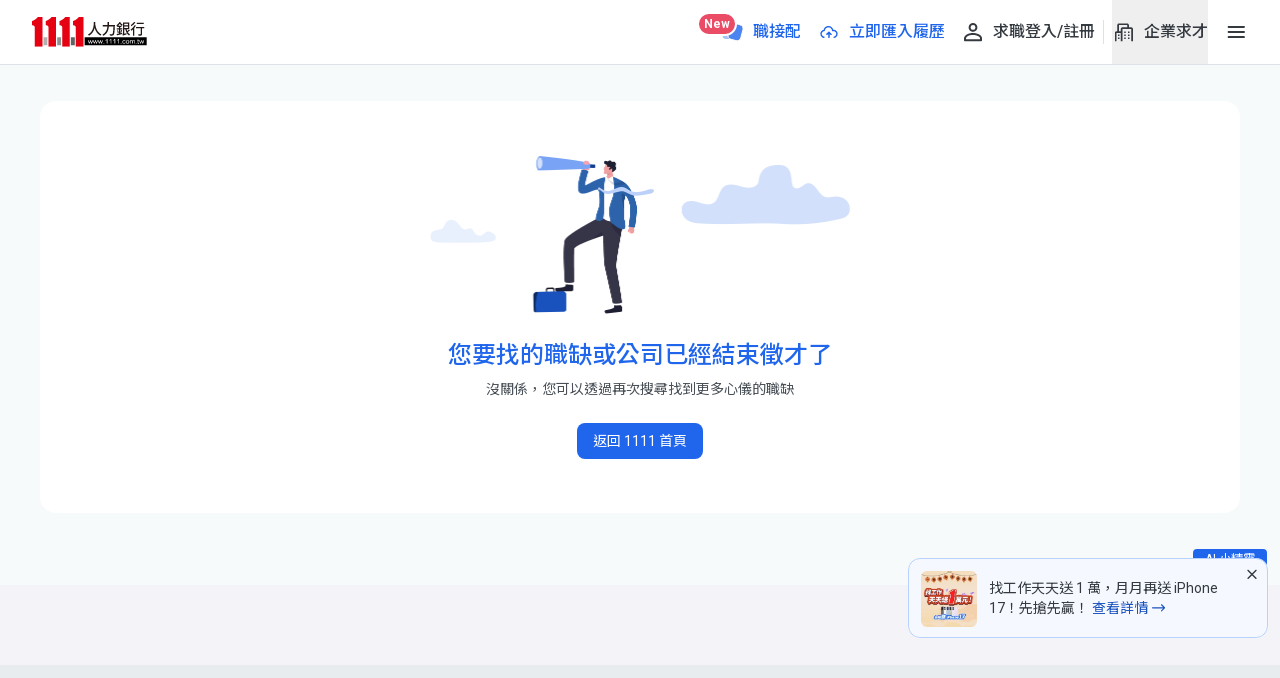

--- FILE ---
content_type: text/html;charset=utf-8
request_url: https://www.1111.com.tw/corp/71719652/
body_size: 213610
content:
<!DOCTYPE html><html  lang="zh-TW" data-capo=""><head><meta charset="utf-8">
<meta name="viewport" content="width=device-width, initial-scale=1">
<title>很抱歉，找不到您所查詢的頁面</title>
<link rel="preconnect" href="https://fonts.googleapis.com">
<link rel="preconnect" href="https://fonts.gstatic.com" crossorigin="use-credentials">
<link rel="stylesheet" href="https://fonts.googleapis.com/css2?family=Noto+Sans+TC:wght@400;500;700&family=Roboto:wght@400;500;700&display=swap&display=swap" media="print" onload="this.media='all'">
<style>/*! tailwindcss v3.4.4 | MIT License | https://tailwindcss.com*/*,:after,:before{border:0 solid #ced4da;box-sizing:border-box}:after,:before{--tw-content:""}:host,html{line-height:1.5;-webkit-text-size-adjust:100%;font-family:ui-sans-serif,system-ui,sans-serif,Apple Color Emoji,Segoe UI Emoji,Segoe UI Symbol,Noto Color Emoji;font-feature-settings:normal;font-variation-settings:normal;-moz-tab-size:4;-o-tab-size:4;tab-size:4;-webkit-tap-highlight-color:transparent}body{line-height:inherit;margin:0}hr{border-top-width:1px;color:inherit;height:0}abbr:where([title]){-webkit-text-decoration:underline dotted;text-decoration:underline dotted}h1,h2,h3,h4,h5,h6{font-size:inherit;font-weight:inherit}a{color:inherit;text-decoration:inherit}b,strong{font-weight:bolder}code,kbd,pre,samp{font-family:ui-monospace,SFMono-Regular,Menlo,Monaco,Consolas,Liberation Mono,Courier New,monospace;font-feature-settings:normal;font-size:1em;font-variation-settings:normal}small{font-size:80%}sub,sup{font-size:75%;line-height:0;position:relative;vertical-align:baseline}sub{bottom:-.25em}sup{top:-.5em}table{border-collapse:collapse;border-color:inherit;text-indent:0}button,input,optgroup,select,textarea{color:inherit;font-family:inherit;font-feature-settings:inherit;font-size:100%;font-variation-settings:inherit;font-weight:inherit;letter-spacing:inherit;line-height:inherit;margin:0;padding:0}button,select{text-transform:none}button,input:where([type=button]),input:where([type=reset]),input:where([type=submit]){-webkit-appearance:button;background-color:transparent;background-image:none}:-moz-focusring{outline:auto}:-moz-ui-invalid{box-shadow:none}progress{vertical-align:baseline}::-webkit-inner-spin-button,::-webkit-outer-spin-button{height:auto}[type=search]{-webkit-appearance:textfield;outline-offset:-2px}::-webkit-search-decoration{-webkit-appearance:none}::-webkit-file-upload-button{-webkit-appearance:button;font:inherit}summary{display:list-item}blockquote,dd,dl,figure,h1,h2,h3,h4,h5,h6,hr,p,pre{margin:0}fieldset{margin:0}fieldset,legend{padding:0}menu,ol,ul{list-style:none;margin:0;padding:0}dialog{padding:0}textarea{resize:vertical}input::-moz-placeholder,textarea::-moz-placeholder{color:#939da7;opacity:1}input::placeholder,textarea::placeholder{color:#939da7;opacity:1}[role=button],button{cursor:pointer}:disabled{cursor:default}audio,canvas,embed,iframe,img,object,svg,video{display:block;vertical-align:middle}img,video{height:auto;max-width:100%}[hidden]{display:none}.flex-row-nowrap{display:flex;flex-direction:row;flex-wrap:nowrap}.flex-center-row{align-items:center}.flex-center-row,.flex-center-row-x{display:flex;flex-direction:row;justify-content:center}.flex-center-row-y{align-items:center;display:flex;flex-direction:row}.flex-col-wrap{flex-wrap:wrap}.flex-center-col,.flex-col-wrap{display:flex;flex-direction:column}.flex-center-col{align-items:center;justify-content:center}.flex-center-col-x{align-items:center;display:flex;flex-direction:column}.fixed-center{position:fixed}.absolute-center,.fixed-center{left:50%;top:50%;--tw-translate-x:-50%;--tw-translate-y:-50%;transform:translate(var(--tw-translate-x),var(--tw-translate-y)) rotate(var(--tw-rotate)) skewX(var(--tw-skew-x)) skewY(var(--tw-skew-y)) scaleX(var(--tw-scale-x)) scaleY(var(--tw-scale-y))}.absolute-center{position:absolute}.absolute-center-y{position:absolute;--tw-translate-y:-50%}.absolute-center-y,.relative-center{top:50%;transform:translate(var(--tw-translate-x),var(--tw-translate-y)) rotate(var(--tw-rotate)) skewX(var(--tw-skew-x)) skewY(var(--tw-skew-y)) scaleX(var(--tw-scale-x)) scaleY(var(--tw-scale-y))}.relative-center{left:50%;position:relative;--tw-translate-x:-50%;--tw-translate-y:-50%}.layout-box-sizing{margin-left:auto;margin-right:auto;padding-left:.75rem;padding-right:.75rem;width:100%}@media (min-width:767px){.layout-box-sizing{padding-left:.75rem;padding-right:.75rem}}@media (min-width:992px){.layout-box-sizing{padding-left:1.5rem;padding-right:1.5rem}}@media (min-width:1200px){.layout-box-sizing{padding-left:2rem;padding-right:2rem}}@media (min-width:1320px){.layout-box-sizing{max-width:1320px;padding-left:0;padding-right:0}}.content-box-sizing{margin-left:auto;margin-right:auto;padding-left:0;padding-right:0;width:100%}@media (min-width:600px){.content-box-sizing{padding-left:.5rem;padding-right:.5rem}}@media (min-width:767px){.content-box-sizing{padding-left:.75rem;padding-right:.75rem}}@media (min-width:992px){.content-box-sizing{padding-left:1.5rem;padding-right:1.5rem}}@media (min-width:1200px){.content-box-sizing{padding-left:2rem;padding-right:2rem}}@media (min-width:1320px){.content-box-sizing{max-width:1320px;padding-left:0;padding-right:0}}.card-border{border-radius:12px;border-style:solid;border-width:1px;overflow:hidden;--tw-border-opacity:1;border-color:rgb(233 236 239/var(--tw-border-opacity))}svg.svg-icon-3{height:.75rem;margin:0;width:.75rem}svg.svg-icon-4{height:1rem;margin:0;width:1rem}svg.svg-icon-5{height:1.25rem;margin:0;width:1.25rem}svg.svg-icon-6{height:1.5rem;margin:0;width:1.5rem}svg.svg-icon-7{height:1.75rem;margin:0;width:1.75rem}svg.svg-icon-8{height:2rem;margin:0;width:2rem}svg.svg-icon-9{height:2.25rem;margin:0;width:2.25rem}svg.svg-icon-10{height:2.5rem;margin:0;width:2.5rem}svg.svg-icon-15{height:60px;margin:0;width:60px}svg.svg-icon-job-pair{height:75px;margin:0;width:75px}svg.svg-icon-logo-white{height:30px;width:80px}@media (min-width:375px){svg.svg-icon-logo-white{width:110px}}@media (min-width:600px){svg.svg-icon-logo-white{width:120px}}@media (min-width:992px){svg.svg-icon-logo-white{width:146px}}.scrollbar-lg::-webkit-scrollbar-track,.scrollbar::-webkit-scrollbar-track{border-radius:.25rem}.scrollbar-lg::-webkit-scrollbar-thumb,.scrollbar::-webkit-scrollbar-thumb{border-radius:.25rem;border-style:solid;border-width:1px;--tw-border-opacity:1;background-color:#0000004d;border-color:rgb(255 255 255/var(--tw-border-opacity))}.scrollbar::-webkit-scrollbar{height:6px;width:6px}.scrollbar-lg::-webkit-scrollbar{height:8px;width:8px}@-moz-document url-prefix(){.scrollbar,.scrollbar-lg{scrollbar-color:#4d4d4d4d #fff;scrollbar-width:thin}.scrollbar-lg{overflow:auto}}svg.svg-icon-message{height:24px;width:24px}.hidden-scrollbar::-webkit-scrollbar{display:none}.hidden-scrollbar{-ms-overflow-style:none}img.image-scale{transition-duration:.3s;transition-property:transform;transition-timing-function:cubic-bezier(.4,0,.2,1)}img.image-scale:hover{--tw-scale-x:1.05;--tw-scale-y:1.05;transform:translate(var(--tw-translate-x),var(--tw-translate-y)) rotate(var(--tw-rotate)) skewX(var(--tw-skew-x)) skewY(var(--tw-skew-y)) scaleX(var(--tw-scale-x)) scaleY(var(--tw-scale-y))}.runes{font-family:runes,Verdana,Tahoma}*,:after,:before{--tw-border-spacing-x:0;--tw-border-spacing-y:0;--tw-translate-x:0;--tw-translate-y:0;--tw-rotate:0;--tw-skew-x:0;--tw-skew-y:0;--tw-scale-x:1;--tw-scale-y:1;--tw-pan-x: ;--tw-pan-y: ;--tw-pinch-zoom: ;--tw-scroll-snap-strictness:proximity;--tw-gradient-from-position: ;--tw-gradient-via-position: ;--tw-gradient-to-position: ;--tw-ordinal: ;--tw-slashed-zero: ;--tw-numeric-figure: ;--tw-numeric-spacing: ;--tw-numeric-fraction: ;--tw-ring-inset: ;--tw-ring-offset-width:0px;--tw-ring-offset-color:#fff;--tw-ring-color:rgba(32,102,236,.5);--tw-ring-offset-shadow:0 0 #0000;--tw-ring-shadow:0 0 #0000;--tw-shadow:0 0 #0000;--tw-shadow-colored:0 0 #0000;--tw-blur: ;--tw-brightness: ;--tw-contrast: ;--tw-grayscale: ;--tw-hue-rotate: ;--tw-invert: ;--tw-saturate: ;--tw-sepia: ;--tw-drop-shadow: ;--tw-backdrop-blur: ;--tw-backdrop-brightness: ;--tw-backdrop-contrast: ;--tw-backdrop-grayscale: ;--tw-backdrop-hue-rotate: ;--tw-backdrop-invert: ;--tw-backdrop-opacity: ;--tw-backdrop-saturate: ;--tw-backdrop-sepia: ;--tw-contain-size: ;--tw-contain-layout: ;--tw-contain-paint: ;--tw-contain-style: }::backdrop{--tw-border-spacing-x:0;--tw-border-spacing-y:0;--tw-translate-x:0;--tw-translate-y:0;--tw-rotate:0;--tw-skew-x:0;--tw-skew-y:0;--tw-scale-x:1;--tw-scale-y:1;--tw-pan-x: ;--tw-pan-y: ;--tw-pinch-zoom: ;--tw-scroll-snap-strictness:proximity;--tw-gradient-from-position: ;--tw-gradient-via-position: ;--tw-gradient-to-position: ;--tw-ordinal: ;--tw-slashed-zero: ;--tw-numeric-figure: ;--tw-numeric-spacing: ;--tw-numeric-fraction: ;--tw-ring-inset: ;--tw-ring-offset-width:0px;--tw-ring-offset-color:#fff;--tw-ring-color:rgba(32,102,236,.5);--tw-ring-offset-shadow:0 0 #0000;--tw-ring-shadow:0 0 #0000;--tw-shadow:0 0 #0000;--tw-shadow-colored:0 0 #0000;--tw-blur: ;--tw-brightness: ;--tw-contrast: ;--tw-grayscale: ;--tw-hue-rotate: ;--tw-invert: ;--tw-saturate: ;--tw-sepia: ;--tw-drop-shadow: ;--tw-backdrop-blur: ;--tw-backdrop-brightness: ;--tw-backdrop-contrast: ;--tw-backdrop-grayscale: ;--tw-backdrop-hue-rotate: ;--tw-backdrop-invert: ;--tw-backdrop-opacity: ;--tw-backdrop-saturate: ;--tw-backdrop-sepia: ;--tw-contain-size: ;--tw-contain-layout: ;--tw-contain-paint: ;--tw-contain-style: }.\!container{width:100%!important}.container{width:100%}@media (min-width:100%){.\!container{max-width:100%!important}.container{max-width:100%}}@media (min-width:767px){.\!container{max-width:767px!important}.container{max-width:767px}}@media (min-width:992px){.\!container{max-width:992px!important}.container{max-width:992px}}@media (min-width:1024px){.\!container{max-width:1024px!important}.container{max-width:1024px}}@media (min-width:1200px){.\!container{max-width:1200px!important}.container{max-width:1200px}}@media (min-width:1320px){.\!container{max-width:1320px!important}.container{max-width:1320px}}.link-base{font-size:16px;line-height:1.6;white-space:nowrap;--tw-text-opacity:1;color:rgb(73 80 87/var(--tw-text-opacity));text-decoration-line:underline;text-underline-offset:2px}.link-base:hover{--tw-text-opacity:1;color:rgb(33 37 41/var(--tw-text-opacity))}.link-base:focus{border-radius:.25rem;--tw-ring-offset-shadow:var(--tw-ring-inset) 0 0 0 var(--tw-ring-offset-width) var(--tw-ring-offset-color);--tw-ring-shadow:var(--tw-ring-inset) 0 0 0 calc(2px + var(--tw-ring-offset-width)) var(--tw-ring-color);box-shadow:var(--tw-ring-offset-shadow),var(--tw-ring-shadow),var(--tw-shadow,0 0 #0000);--tw-ring-opacity:1;--tw-ring-color:rgb(173 181 189/var(--tw-ring-opacity));--tw-ring-offset-width:0px}.link-base:active{text-decoration-line:underline;text-underline-offset:2px}.pointer-events-none{pointer-events:none}.visible{visibility:visible}.invisible{visibility:hidden}.static{position:static}.fixed{position:fixed}.absolute{position:absolute}.relative{position:relative}.sticky{position:sticky}.inset-0{inset:0}.inset-x-0{left:0;right:0}.inset-y-0{bottom:0;top:0}.-bottom-1{bottom:-.25rem}.-bottom-12{bottom:-3rem}.-bottom-\[13px\]{bottom:-13px}.-left-2{left:-.5rem}.-left-5{left:-1.25rem}.-left-6{left:-1.5rem}.-right-3{right:-.75rem}.-top-2{top:-.5rem}.-top-\[5px\]{top:-5px}.bottom-0{bottom:0}.bottom-10{bottom:2.5rem}.bottom-20{bottom:5rem}.bottom-\[-1px\]{bottom:-1px}.bottom-\[0px\]{bottom:0}.bottom-\[52\%\]{bottom:52%}.left-0{left:0}.left-1\/2{left:50%}.left-1\/3{left:33.333333%}.left-2\/3{left:66.666667%}.left-4{left:1rem}.left-\[-140px\]{left:-140px}.left-\[-1em\]{left:-1em}.left-\[-4\.5px\]{left:-4.5px}.left-\[10px\]{left:10px}.left-\[130px\]{left:130px}.left-\[50\%\]{left:50%}.left-\[62px\]{left:62px}.left-auto{left:auto}.right-0{right:0}.right-1{right:.25rem}.right-2{right:.5rem}.right-3{right:.75rem}.right-4{right:1rem}.right-6{right:1.5rem}.right-8{right:2rem}.right-\[-22px\]{right:-22px}.right-\[-8px\]{right:-8px}.right-\[15\%\]{right:15%}.right-auto{right:auto}.top-0{top:0}.top-1{top:.25rem}.top-1\/2{top:50%}.top-2{top:.5rem}.top-3{top:.75rem}.top-4{top:1rem}.top-5{top:1.25rem}.top-6{top:1.5rem}.top-8{top:2rem}.top-\[-10px\]{top:-10px}.top-\[-2px\]{top:-2px}.top-\[-36px\]{top:-36px}.top-\[-8\.2px\]{top:-8.2px}.top-\[-80px\]{top:-80px}.top-\[100\%\]{top:100%}.top-\[12px\]{top:12px}.top-\[156px\]{top:156px}.top-\[180px\]{top:180px}.top-\[2\.25px\]{top:2.25px}.top-\[274px\]{top:274px}.top-\[40px\]{top:40px}.top-\[41px\]{top:41px}.top-\[58px\]{top:58px}.top-\[5px\]{top:5px}.top-\[calc\(50\%-12px\)\]{top:calc(50% - 12px)}.top-full{top:100%}.isolate{isolation:isolate}.z-0{z-index:0}.z-10{z-index:10}.z-20{z-index:20}.z-30{z-index:30}.z-40{z-index:40}.z-50{z-index:50}.z-\[1003\]{z-index:1003}.z-\[1004\]{z-index:1004}.z-\[1005\]{z-index:1005}.z-\[100\]{z-index:100}.z-\[1\]{z-index:1}.z-\[40\]{z-index:40}.z-\[51\]{z-index:51}.z-\[5\]{z-index:5}.z-\[9999\]{z-index:9999}.order-1{order:1}.order-2{order:2}.order-last{order:9999}.col-span-12{grid-column:span 12/span 12}.col-span-2{grid-column:span 2/span 2}.col-span-7{grid-column:span 7/span 7}.row-span-2{grid-row:span 2/span 2}.m-0{margin:0}.m-1{margin:.25rem}.m-5{margin:1.25rem}.m-\[auto_5px\]{margin:auto 5px}.m-auto{margin:auto}.mx-1{margin-left:.25rem;margin-right:.25rem}.mx-2{margin-left:.5rem;margin-right:.5rem}.mx-4{margin-left:1rem;margin-right:1rem}.mx-7{margin-left:1.75rem;margin-right:1.75rem}.mx-auto{margin-left:auto;margin-right:auto}.my-1{margin-bottom:.25rem;margin-top:.25rem}.my-10{margin-bottom:2.5rem;margin-top:2.5rem}.my-2{margin-bottom:.5rem;margin-top:.5rem}.my-3{margin-bottom:.75rem;margin-top:.75rem}.my-4{margin-bottom:1rem;margin-top:1rem}.my-\[50px\]{margin-bottom:50px;margin-top:50px}.my-\[5px\]{margin-bottom:5px;margin-top:5px}.my-auto{margin-bottom:auto;margin-top:auto}.-mb-3{margin-bottom:-.75rem}.-mt-6{margin-top:-1.5rem}.-mt-\[2px\]{margin-top:-2px}.mb-0{margin-bottom:0}.mb-1{margin-bottom:.25rem}.mb-10{margin-bottom:2.5rem}.mb-12{margin-bottom:3rem}.mb-14{margin-bottom:3.5rem}.mb-2{margin-bottom:.5rem}.mb-20{margin-bottom:5rem}.mb-3{margin-bottom:.75rem}.mb-4{margin-bottom:1rem}.mb-5{margin-bottom:1.25rem}.mb-6{margin-bottom:1.5rem}.mb-8{margin-bottom:2rem}.mb-\[-1px\]{margin-bottom:-1px}.mb-\[-24px\]{margin-bottom:-24px}.mb-\[10px\]{margin-bottom:10px}.mb-\[124px\]{margin-bottom:124px}.mb-\[150px\]{margin-bottom:150px}.mb-\[18px\]{margin-bottom:18px}.mb-\[19px\]{margin-bottom:19px}.mb-\[22px\]{margin-bottom:22px}.mb-\[23px\]{margin-bottom:23px}.mb-\[2px\]{margin-bottom:2px}.mb-\[30px\]{margin-bottom:30px}.mb-\[40px\]{margin-bottom:40px}.mb-\[4px\]{margin-bottom:4px}.mb-\[5px\]{margin-bottom:5px}.mb-\[64px\]{margin-bottom:64px}.mb-\[6px\]{margin-bottom:6px}.mb-auto{margin-bottom:auto}.me-1{margin-inline-end:.25rem}.me-2{margin-inline-end:.5rem}.me-3{margin-inline-end:.75rem}.me-4{margin-inline-end:1rem}.me-9{margin-inline-end:2.25rem}.me-\[6px\]{margin-inline-end:6px}.ml-0{margin-left:0}.ml-1{margin-left:.25rem}.ml-2{margin-left:.5rem}.ml-3{margin-left:.75rem}.ml-4{margin-left:1rem}.ml-\[10px\]{margin-left:10px}.ml-\[21px\]{margin-left:21px}.ml-\[6px\]{margin-left:6px}.ml-auto{margin-left:auto}.mr-0{margin-right:0}.mr-1{margin-right:.25rem}.mr-1\.5{margin-right:.375rem}.mr-12{margin-right:3rem}.mr-2{margin-right:.5rem}.mr-3{margin-right:.75rem}.mr-4{margin-right:1rem}.mr-5{margin-right:1.25rem}.mr-9{margin-right:2.25rem}.mr-\[2px\]{margin-right:2px}.ms-1{margin-inline-start:.25rem}.ms-3{margin-inline-start:.75rem}.ms-4{margin-inline-start:1rem}.ms-auto{margin-inline-start:auto}.mt-0{margin-top:0}.mt-0\.5{margin-top:.125rem}.mt-1{margin-top:.25rem}.mt-1\.5{margin-top:.375rem}.mt-10{margin-top:2.5rem}.mt-12{margin-top:3rem}.mt-2{margin-top:.5rem}.mt-3{margin-top:.75rem}.mt-4{margin-top:1rem}.mt-5{margin-top:1.25rem}.mt-6{margin-top:1.5rem}.mt-8{margin-top:2rem}.mt-9{margin-top:2.25rem}.mt-\[-30px\]{margin-top:-30px}.mt-\[19px\]{margin-top:19px}.mt-\[1px\]{margin-top:1px}.mt-\[21px\]{margin-top:21px}.mt-\[25px\]{margin-top:25px}.mt-\[28\.5px\]{margin-top:28.5px}.mt-\[2px\]{margin-top:2px}.mt-\[42px\]{margin-top:42px}.mt-\[72px\]{margin-top:72px}.mt-auto{margin-top:auto}.box-border{box-sizing:border-box}.line-clamp-1{-webkit-line-clamp:1}.line-clamp-1,.line-clamp-2{display:-webkit-box;overflow:hidden;-webkit-box-orient:vertical}.line-clamp-2{-webkit-line-clamp:2}.line-clamp-5{display:-webkit-box;overflow:hidden;-webkit-box-orient:vertical;-webkit-line-clamp:5}.line-clamp-none{display:block;overflow:visible;-webkit-box-orient:horizontal;-webkit-line-clamp:none}.block{display:block}.inline-block{display:inline-block}.inline{display:inline}.flex{display:flex}.inline-flex{display:inline-flex}.grid{display:grid}.contents{display:contents}.hidden{display:none}.aspect-\[1\.56\/1\]{aspect-ratio:1.56/1}.aspect-\[1\/2\]{aspect-ratio:1/2}.aspect-\[136\/71\]{aspect-ratio:136/71}.aspect-\[226\/144\]{aspect-ratio:226/144}.aspect-\[242\/148\]{aspect-ratio:242/148}.aspect-\[280\/158\]{aspect-ratio:280/158}.aspect-\[338\/169\]{aspect-ratio:338/169}.aspect-\[calc\(140\/30\)\]{aspect-ratio:4.66667}.aspect-\[calc\(4\/3\)\]{aspect-ratio:1.33333}.aspect-video{aspect-ratio:16/9}.size-10{height:2.5rem;width:2.5rem}.size-6{height:1.5rem;width:1.5rem}.size-\[6px\]{height:6px;width:6px}.size-full{height:100%;width:100%}.\!h-1\/2{height:50%!important}.\!h-\[160px\]{height:160px!important}.\!h-auto{height:auto!important}.\!h-full{height:100%!important}.h-0{height:0}.h-0\.5{height:.125rem}.h-10{height:2.5rem}.h-11{height:2.75rem}.h-12{height:3rem}.h-16{height:4rem}.h-2{height:.5rem}.h-20{height:5rem}.h-3{height:.75rem}.h-4{height:1rem}.h-5{height:1.25rem}.h-6{height:1.5rem}.h-7{height:1.75rem}.h-8{height:2rem}.h-9{height:2.25rem}.h-\[1\.07em\]{height:1.07em}.h-\[100px\]{height:100px}.h-\[10px\]{height:10px}.h-\[110px\]{height:110px}.h-\[112px\]{height:112px}.h-\[120px\]{height:120px}.h-\[126px\]{height:126px}.h-\[134px\]{height:134px}.h-\[135px\]{height:135px}.h-\[138px\]{height:138px}.h-\[150px\]{height:150px}.h-\[152px\]{height:152px}.h-\[158px\]{height:158px}.h-\[15px\]{height:15px}.h-\[160px\]{height:160px}.h-\[16px\]{height:16px}.h-\[17px\]{height:17px}.h-\[19px\]{height:19px}.h-\[1px\]{height:1px}.h-\[2\.7rem\]{height:2.7rem}.h-\[200px\]{height:200px}.h-\[22px\]{height:22px}.h-\[23px\]{height:23px}.h-\[240px\]{height:240px}.h-\[24px\]{height:24px}.h-\[25px\]{height:25px}.h-\[26px\]{height:26px}.h-\[288px\]{height:288px}.h-\[28px\]{height:28px}.h-\[29px\]{height:29px}.h-\[300px\]{height:300px}.h-\[30px\]{height:30px}.h-\[320px\]{height:320px}.h-\[32px\]{height:32px}.h-\[334px\]{height:334px}.h-\[35px\]{height:35px}.h-\[36px\]{height:36px}.h-\[40px\]{height:40px}.h-\[43px\]{height:43px}.h-\[450px\]{height:450px}.h-\[460px\]{height:460px}.h-\[46px\]{height:46px}.h-\[48px\]{height:48px}.h-\[50px\]{height:50px}.h-\[525px\]{height:525px}.h-\[54px\]{height:54px}.h-\[56px\]{height:56px}.h-\[58\.5px\]{height:58.5px}.h-\[58px\]{height:58px}.h-\[60px\]{height:60px}.h-\[62px\]{height:62px}.h-\[64px\]{height:64px}.h-\[65px\]{height:65px}.h-\[68px\]{height:68px}.h-\[73px\]{height:73px}.h-\[80px\]{height:80px}.h-\[82px\]{height:82px}.h-\[90px\]{height:90px}.h-\[calc\(100\%-108px\)\]{height:calc(100% - 108px)}.h-\[calc\(100\%-120px\)\]{height:calc(100% - 120px)}.h-\[calc\(100\%-160px\)\]{height:calc(100% - 160px)}.h-\[calc\(100\%-168px\)\]{height:calc(100% - 168px)}.h-\[calc\(100\%-40px\)\]{height:calc(100% - 40px)}.h-\[calc\(100\%-48px\)\]{height:calc(100% - 48px)}.h-\[calc\(100\%-88px\)\]{height:calc(100% - 88px)}.h-\[calc\(100\%-96px\)\]{height:calc(100% - 96px)}.h-\[calc\(100vh-68px\)\]{height:calc(100vh - 68px)}.h-auto{height:auto}.h-dvh{height:100dvh}.h-fit{height:-moz-fit-content;height:fit-content}.h-full{height:100%}.h-header-mobile{height:45px}.h-px{height:1px}.h-screen{height:100vh}.max-h-\[144px\]{max-height:144px}.max-h-\[240px\]{max-height:240px}.max-h-\[248px\]{max-height:248px}.max-h-\[29px\]{max-height:29px}.max-h-\[360px\]{max-height:360px}.max-h-\[416px\]{max-height:416px}.max-h-\[47\.6px\]{max-height:47.6px}.max-h-\[480px\]{max-height:480px}.max-h-\[536px\]{max-height:536px}.max-h-\[80vh\]{max-height:80vh}.max-h-full{max-height:100%}.max-h-screen{max-height:100vh}.min-h-10{min-height:2.5rem}.min-h-12{min-height:3rem}.min-h-5{min-height:1.25rem}.min-h-6{min-height:1.5rem}.min-h-8{min-height:2rem}.min-h-\[138px\]{min-height:138px}.min-h-\[142px\]{min-height:142px}.min-h-\[158px\]{min-height:158px}.min-h-\[160px\]{min-height:160px}.min-h-\[200px\]{min-height:200px}.min-h-\[20px\]{min-height:20px}.min-h-\[22px\]{min-height:22px}.min-h-\[25px\]{min-height:25px}.min-h-\[26px\]{min-height:26px}.min-h-\[27px\]{min-height:27px}.min-h-\[29px\]{min-height:29px}.min-h-\[30px\]{min-height:30px}.min-h-\[323px\]{min-height:323px}.min-h-\[32px\]{min-height:32px}.min-h-\[330px\]{min-height:330px}.min-h-\[33px\]{min-height:33px}.min-h-\[360px\]{min-height:360px}.min-h-\[470px\]{min-height:470px}.min-h-\[56px\]{min-height:56px}.min-h-\[58px\]{min-height:58px}.min-h-\[67px\]{min-height:67px}.min-h-\[710px\]{min-height:710px}.min-h-\[763\.5px\]{min-height:763.5px}.min-h-\[calc\(100vh-106px\)\]{min-height:calc(100vh - 106px)}.min-h-\[calc\(100vh-125px\)\]{min-height:calc(100vh - 125px)}.w-0{width:0}.w-1{width:.25rem}.w-1\/2{width:50%}.w-1\/3{width:33.333333%}.w-10{width:2.5rem}.w-11{width:2.75rem}.w-12{width:3rem}.w-16{width:4rem}.w-2{width:.5rem}.w-3{width:.75rem}.w-32{width:8rem}.w-4{width:1rem}.w-5{width:1.25rem}.w-6{width:1.5rem}.w-8{width:2rem}.w-80{width:20rem}.w-9{width:2.25rem}.w-\[0px\]{width:0}.w-\[1\.07em\]{width:1.07em}.w-\[10px\]{width:10px}.w-\[112px\]{width:112px}.w-\[120px\]{width:120px}.w-\[123px\]{width:123px}.w-\[150px\]{width:150px}.w-\[15px\]{width:15px}.w-\[160px\]{width:160px}.w-\[16px\]{width:16px}.w-\[1px\]{width:1px}.w-\[2\.7rem\]{width:2.7rem}.w-\[200px\]{width:200px}.w-\[208px\]{width:208px}.w-\[218px\]{width:218px}.w-\[220xp\]{width:220xp}.w-\[226px\]{width:226px}.w-\[235px\]{width:235px}.w-\[240px\]{width:240px}.w-\[247px\]{width:247px}.w-\[24px\]{width:24px}.w-\[274px\]{width:274px}.w-\[28\.8\%\]{width:28.8%}.w-\[280\]{width:280}.w-\[280px\]{width:280px}.w-\[286px\]{width:286px}.w-\[294px\]{width:294px}.w-\[300px\]{width:300px}.w-\[303px\]{width:303px}.w-\[30px\]{width:30px}.w-\[325px\]{width:325px}.w-\[327px\]{width:327px}.w-\[32px\]{width:32px}.w-\[343px\]{width:343px}.w-\[35px\]{width:35px}.w-\[360px\]{width:360px}.w-\[36px\]{width:36px}.w-\[40px\]{width:40px}.w-\[425px\]{width:425px}.w-\[44\.8\%\]{width:44.8%}.w-\[45\%\]{width:45%}.w-\[45px\]{width:45px}.w-\[46px\]{width:46px}.w-\[48px\]{width:48px}.w-\[52px\]{width:52px}.w-\[54px\]{width:54px}.w-\[55px\]{width:55px}.w-\[56px\]{width:56px}.w-\[60px\]{width:60px}.w-\[62px\]{width:62px}.w-\[64px\]{width:64px}.w-\[65px\]{width:65px}.w-\[71\.2\%\]{width:71.2%}.w-\[72px\]{width:72px}.w-\[76px\]{width:76px}.w-\[80px\]{width:80px}.w-\[82px\]{width:82px}.w-\[86px\]{width:86px}.w-\[88px\]{width:88px}.w-\[90px\]{width:90px}.w-\[94px\]{width:94px}.w-\[96px\]{width:96px}.w-\[calc\(100\%\)\]{width:100%}.w-\[calc\(100\%\*172\/1014\)\]{width:16.96252%}.w-\[calc\(100\%\*188\/1014\)\]{width:18.54043%}.w-\[calc\(100\%\*384\/1014\)\]{width:37.86982%}.w-\[calc\(100\%\*397\/1014\)\]{width:39.15187%}.w-\[calc\(100\%\*84\/1014\)\]{width:8.28402%}.w-\[calc\(100\%-16px\)\]{width:calc(100% - 16px)}.w-\[calc\(100\%-36px\)\]{width:calc(100% - 36px)}.w-\[calc\(100\%\/3-5\.33px\)\]{width:calc(33.33333% - 5.33px)}.w-\[calc\(50\%-20px\)\]{width:calc(50% - 20px)}.w-auto{width:auto}.w-dvw{width:100dvw}.w-fit{width:-moz-fit-content;width:fit-content}.w-full{width:100%}.w-px{width:1px}.w-screen{width:100vw}.min-w-0{min-width:0}.min-w-16{min-width:4rem}.min-w-4{min-width:1rem}.min-w-5{min-width:1.25rem}.min-w-6{min-width:1.5rem}.min-w-\[0\%\],.min-w-\[0px\]{min-width:0}.min-w-\[100px\]{min-width:100px}.min-w-\[108px\]{min-width:108px}.min-w-\[180px\]{min-width:180px}.min-w-\[200px\]{min-width:200px}.min-w-\[240px\]{min-width:240px}.min-w-\[318px\]{min-width:318px}.min-w-\[340px\]{min-width:340px}.min-w-\[52px\]{min-width:52px}.min-w-\[65px\]{min-width:65px}.min-w-\[72px\]{min-width:72px}.min-w-\[84px\]{min-width:84px}.min-w-\[85px\]{min-width:85px}.min-w-fit{min-width:-moz-fit-content;min-width:fit-content}.max-w-\[1094px\]{max-width:1094px}.max-w-\[1100px\]{max-width:1100px}.max-w-\[1160px\]{max-width:1160px}.max-w-\[130px\]{max-width:130px}.max-w-\[1320px\]{max-width:1320px}.max-w-\[1368px\]{max-width:1368px}.max-w-\[1440px\]{max-width:1440px}.max-w-\[160px\]{max-width:160px}.max-w-\[168px\]{max-width:168px}.max-w-\[1920px\]{max-width:1920px}.max-w-\[226px\]{max-width:226px}.max-w-\[240px\]{max-width:240px}.max-w-\[280px\]{max-width:280px}.max-w-\[285px\]{max-width:285px}.max-w-\[300px\]{max-width:300px}.max-w-\[335px\]{max-width:335px}.max-w-\[375px\]{max-width:375px}.max-w-\[385px\]{max-width:385px}.max-w-\[520px\]{max-width:520px}.max-w-\[660px\]{max-width:660px}.max-w-\[784px\]{max-width:784px}.max-w-fit{max-width:-moz-fit-content;max-width:fit-content}.max-w-full{max-width:100%}.flex-1{flex:1 1 0%}.flex-\[0_0_117px\]{flex:0 0 117px}.flex-\[0_0_150px\]{flex:0 0 150px}.flex-\[0_0_160px\]{flex:0 0 160px}.flex-\[0_0_205px\]{flex:0 0 205px}.flex-\[0_0_24px\]{flex:0 0 24px}.flex-\[0_0_28px\]{flex:0 0 28px}.flex-\[0_0_334px\]{flex:0 0 334px}.flex-\[0_0_60px\]{flex:0 0 60px}.flex-\[0_0_65px\]{flex:0 0 65px}.flex-\[0_0_88px\]{flex:0 0 88px}.flex-\[0_1_185px\]{flex:0 1 185px}.flex-\[1_1_100\%\]{flex:1 1 100%}.flex-auto{flex:1 1 auto}.flex-none{flex:none}.flex-shrink-0,.shrink-0{flex-shrink:0}.flex-grow{flex-grow:1}.basis-0{flex-basis:0px}.origin-center{transform-origin:center}.-translate-x-1\/2{--tw-translate-x:-50%;transform:translate(var(--tw-translate-x),var(--tw-translate-y)) rotate(var(--tw-rotate)) skewX(var(--tw-skew-x)) skewY(var(--tw-skew-y)) scaleX(var(--tw-scale-x)) scaleY(var(--tw-scale-y))}.-translate-y-1\/2,.-translate-y-2\/4{--tw-translate-y:-50%}.-translate-y-1\/2,.-translate-y-2\/4,.translate-x-2{transform:translate(var(--tw-translate-x),var(--tw-translate-y)) rotate(var(--tw-rotate)) skewX(var(--tw-skew-x)) skewY(var(--tw-skew-y)) scaleX(var(--tw-scale-x)) scaleY(var(--tw-scale-y))}.translate-x-2{--tw-translate-x:0.5rem}.translate-x-\[-50\%\]{--tw-translate-x:-50%}.translate-x-\[-50\%\],.translate-y-0{transform:translate(var(--tw-translate-x),var(--tw-translate-y)) rotate(var(--tw-rotate)) skewX(var(--tw-skew-x)) skewY(var(--tw-skew-y)) scaleX(var(--tw-scale-x)) scaleY(var(--tw-scale-y))}.translate-y-0{--tw-translate-y:0px}.translate-y-3{--tw-translate-y:0.75rem}.translate-y-3,.translate-y-\[-50\%\]{transform:translate(var(--tw-translate-x),var(--tw-translate-y)) rotate(var(--tw-rotate)) skewX(var(--tw-skew-x)) skewY(var(--tw-skew-y)) scaleX(var(--tw-scale-x)) scaleY(var(--tw-scale-y))}.translate-y-\[-50\%\]{--tw-translate-y:-50%}.-rotate-90{--tw-rotate:-90deg}.-rotate-90,.rotate-180{transform:translate(var(--tw-translate-x),var(--tw-translate-y)) rotate(var(--tw-rotate)) skewX(var(--tw-skew-x)) skewY(var(--tw-skew-y)) scaleX(var(--tw-scale-x)) scaleY(var(--tw-scale-y))}.rotate-180{--tw-rotate:180deg}.rotate-90{--tw-rotate:90deg}.rotate-90,.rotate-\[180deg\]{transform:translate(var(--tw-translate-x),var(--tw-translate-y)) rotate(var(--tw-rotate)) skewX(var(--tw-skew-x)) skewY(var(--tw-skew-y)) scaleX(var(--tw-scale-x)) scaleY(var(--tw-scale-y))}.rotate-\[180deg\]{--tw-rotate:180deg}.scale-100{--tw-scale-x:1;--tw-scale-y:1}.scale-100,.scale-110{transform:translate(var(--tw-translate-x),var(--tw-translate-y)) rotate(var(--tw-rotate)) skewX(var(--tw-skew-x)) skewY(var(--tw-skew-y)) scaleX(var(--tw-scale-x)) scaleY(var(--tw-scale-y))}.scale-110{--tw-scale-x:1.1;--tw-scale-y:1.1}.scale-75{--tw-scale-x:.75;--tw-scale-y:.75}.scale-75,.scale-\[1\.01\]{transform:translate(var(--tw-translate-x),var(--tw-translate-y)) rotate(var(--tw-rotate)) skewX(var(--tw-skew-x)) skewY(var(--tw-skew-y)) scaleX(var(--tw-scale-x)) scaleY(var(--tw-scale-y))}.scale-\[1\.01\]{--tw-scale-x:1.01;--tw-scale-y:1.01}.transform{transform:translate(var(--tw-translate-x),var(--tw-translate-y)) rotate(var(--tw-rotate)) skewX(var(--tw-skew-x)) skewY(var(--tw-skew-y)) scaleX(var(--tw-scale-x)) scaleY(var(--tw-scale-y))}.cursor-default{cursor:default}.cursor-grab{cursor:grab}.cursor-not-allowed{cursor:not-allowed}.cursor-pointer{cursor:pointer}.select-none{-webkit-user-select:none;-moz-user-select:none;user-select:none}.resize{resize:both}.list-decimal{list-style-type:decimal}.list-disc{list-style-type:disc}.list-none{list-style-type:none}.appearance-none{-webkit-appearance:none;-moz-appearance:none;appearance:none}.grid-cols-1{grid-template-columns:repeat(1,minmax(0,1fr))}.grid-cols-12{grid-template-columns:repeat(12,minmax(0,1fr))}.grid-cols-2{grid-template-columns:repeat(2,minmax(0,1fr))}.grid-cols-3{grid-template-columns:repeat(3,minmax(0,1fr))}.grid-cols-7{grid-template-columns:repeat(7,minmax(0,1fr))}.grid-rows-2{grid-template-rows:repeat(2,minmax(0,1fr))}.flex-row{flex-direction:row}.flex-row-reverse{flex-direction:row-reverse}.flex-col{flex-direction:column}.flex-col-reverse{flex-direction:column-reverse}.flex-wrap{flex-wrap:wrap}.flex-nowrap{flex-wrap:nowrap}.content-center{align-content:center}.items-start{align-items:flex-start}.items-end{align-items:flex-end}.items-center{align-items:center}.items-baseline{align-items:baseline}.items-stretch{align-items:stretch}.justify-start{justify-content:flex-start}.justify-end{justify-content:flex-end}.justify-center{justify-content:center}.justify-between{justify-content:space-between}.justify-items-start{justify-items:start}.gap-0{gap:0}.gap-0\.5{gap:.125rem}.gap-1{gap:.25rem}.gap-10{gap:2.5rem}.gap-16{gap:4rem}.gap-2{gap:.5rem}.gap-2\.5{gap:.625rem}.gap-3{gap:.75rem}.gap-4{gap:1rem}.gap-5{gap:1.25rem}.gap-6{gap:1.5rem}.gap-8{gap:2rem}.gap-9{gap:2.25rem}.gap-\[10px\]{gap:10px}.gap-\[10px_16px\]{gap:10px 16px}.gap-\[12px\]{gap:12px}.gap-\[15px\]{gap:15px}.gap-\[16px_40px\]{gap:16px 40px}.gap-\[18px\]{gap:18px}.gap-\[20px\]{gap:20px}.gap-\[24px\]{gap:24px}.gap-\[2px\]{gap:2px}.gap-\[52px\]{gap:52px}.gap-\[60px\]{gap:60px}.gap-\[7px\]{gap:7px}.gap-\[8px_16px\]{gap:8px 16px}.gap-x-1{-moz-column-gap:.25rem;column-gap:.25rem}.gap-x-10{-moz-column-gap:2.5rem;column-gap:2.5rem}.gap-x-2{-moz-column-gap:.5rem;column-gap:.5rem}.gap-x-3{-moz-column-gap:.75rem;column-gap:.75rem}.gap-x-4{-moz-column-gap:1rem;column-gap:1rem}.gap-x-5{-moz-column-gap:1.25rem;column-gap:1.25rem}.gap-x-6{-moz-column-gap:1.5rem;column-gap:1.5rem}.gap-x-\[10px\]{-moz-column-gap:10px;column-gap:10px}.gap-x-\[18px\]{-moz-column-gap:18px;column-gap:18px}.gap-x-\[2px\]{-moz-column-gap:2px;column-gap:2px}.gap-x-\[35px\]{-moz-column-gap:35px;column-gap:35px}.gap-x-\[9px\]{-moz-column-gap:9px;column-gap:9px}.gap-y-0{row-gap:0}.gap-y-0\.5{row-gap:.125rem}.gap-y-1{row-gap:.25rem}.gap-y-1\.5{row-gap:.375rem}.gap-y-2{row-gap:.5rem}.gap-y-5{row-gap:1.25rem}.gap-y-\[2px\]{row-gap:2px}.space-x-1>:not([hidden])~:not([hidden]){--tw-space-x-reverse:0;margin-left:calc(.25rem*(1 - var(--tw-space-x-reverse)));margin-right:calc(.25rem*var(--tw-space-x-reverse))}.space-x-1\.5>:not([hidden])~:not([hidden]){--tw-space-x-reverse:0;margin-left:calc(.375rem*(1 - var(--tw-space-x-reverse)));margin-right:calc(.375rem*var(--tw-space-x-reverse))}.space-x-2>:not([hidden])~:not([hidden]){--tw-space-x-reverse:0;margin-left:calc(.5rem*(1 - var(--tw-space-x-reverse)));margin-right:calc(.5rem*var(--tw-space-x-reverse))}.space-y-1>:not([hidden])~:not([hidden]){--tw-space-y-reverse:0;margin-bottom:calc(.25rem*var(--tw-space-y-reverse));margin-top:calc(.25rem*(1 - var(--tw-space-y-reverse)))}.self-start{align-self:flex-start}.self-center{align-self:center}.overflow-auto{overflow:auto}.overflow-hidden{overflow:hidden}.overflow-visible{overflow:visible}.overflow-x-auto{overflow-x:auto}.overflow-y-auto{overflow-y:auto}.overflow-x-hidden{overflow-x:hidden}.overflow-y-hidden{overflow-y:hidden}.overflow-x-scroll{overflow-x:scroll}.overflow-y-scroll{overflow-y:scroll}.overscroll-contain{overscroll-behavior:contain}.truncate{overflow:hidden;text-overflow:ellipsis;white-space:nowrap}.hyphens-auto{-webkit-hyphens:auto;hyphens:auto}.whitespace-normal{white-space:normal}.whitespace-nowrap{white-space:nowrap}.whitespace-pre-line{white-space:pre-line}.text-wrap{text-wrap:wrap}.text-nowrap{text-wrap:nowrap}.break-words{overflow-wrap:break-word}.break-all{word-break:break-all}.break-keep{word-break:keep-all}.rounded{border-radius:.25rem}.rounded-2xl{border-radius:1rem}.rounded-3xl{border-radius:1.5rem}.rounded-\[100\%\]{border-radius:100%}.rounded-\[10px\]{border-radius:10px}.rounded-\[12px\]{border-radius:12px}.rounded-\[16px\]{border-radius:16px}.rounded-\[20px\]{border-radius:20px}.rounded-\[30px\]{border-radius:30px}.rounded-\[3rem\]{border-radius:3rem}.rounded-\[40px\]{border-radius:40px}.rounded-\[4px\]{border-radius:4px}.rounded-\[5px\]{border-radius:5px}.rounded-\[6\.4px\]{border-radius:6.4px}.rounded-\[6px\]{border-radius:6px}.rounded-\[8px\]{border-radius:8px}.rounded-\[99px\]{border-radius:99px}.rounded-full{border-radius:9999px}.rounded-lg{border-radius:.5rem}.rounded-md{border-radius:.375rem}.rounded-none{border-radius:0}.rounded-xl{border-radius:.75rem}.rounded-b-2xl{border-bottom-left-radius:1rem;border-bottom-right-radius:1rem}.rounded-b-lg{border-bottom-left-radius:.5rem;border-bottom-right-radius:.5rem}.rounded-b-xl{border-bottom-left-radius:.75rem;border-bottom-right-radius:.75rem}.rounded-l{border-bottom-left-radius:.25rem;border-top-left-radius:.25rem}.rounded-l-full{border-bottom-left-radius:9999px;border-top-left-radius:9999px}.rounded-l-xl{border-bottom-left-radius:.75rem;border-top-left-radius:.75rem}.rounded-r-\[8px\]{border-bottom-right-radius:8px;border-top-right-radius:8px}.rounded-r-full{border-bottom-right-radius:9999px;border-top-right-radius:9999px}.rounded-t-2xl{border-top-left-radius:1rem;border-top-right-radius:1rem}.rounded-t-3xl{border-top-left-radius:1.5rem;border-top-right-radius:1.5rem}.rounded-t-\[24px\]{border-top-left-radius:24px;border-top-right-radius:24px}.rounded-t-\[40px\]{border-top-left-radius:40px;border-top-right-radius:40px}.rounded-t-lg{border-top-left-radius:.5rem;border-top-right-radius:.5rem}.rounded-t-xl{border-top-left-radius:.75rem;border-top-right-radius:.75rem}.rounded-br-lg{border-bottom-right-radius:.5rem}.rounded-tl-lg{border-top-left-radius:.5rem}.border{border-width:1px}.border-0{border-width:0}.border-2{border-width:2px}.border-4{border-width:4px}.border-\[1px\]{border-width:1px}.border-y{border-top-width:1px}.border-b,.border-y{border-bottom-width:1px}.border-b-0{border-bottom-width:0}.border-b-2{border-bottom-width:2px}.border-b-\[1px\]{border-bottom-width:1px}.border-b-\[3px\]{border-bottom-width:3px}.border-l{border-left-width:1px}.border-l-4{border-left-width:4px}.border-r{border-right-width:1px}.border-t{border-top-width:1px}.border-t-0,.border-t-\[0\]{border-top-width:0}.border-solid{border-style:solid}.border-none{border-style:none}.border-\[\#1B7657\]{--tw-border-opacity:1;border-color:rgb(27 118 87/var(--tw-border-opacity))}.border-\[\#2066EC\]{--tw-border-opacity:1;border-color:rgb(32 102 236/var(--tw-border-opacity))}.border-\[\#454A4A\]{--tw-border-opacity:1;border-color:rgb(69 74 74/var(--tw-border-opacity))}.border-\[\#B8D2FF\]{--tw-border-opacity:1;border-color:rgb(184 210 255/var(--tw-border-opacity))}.border-\[\#B9C1CA\]{--tw-border-opacity:1;border-color:rgb(185 193 202/var(--tw-border-opacity))}.border-\[\#BBC4CB\]{--tw-border-opacity:1;border-color:rgb(187 196 203/var(--tw-border-opacity))}.border-\[\#C1A05C\]{--tw-border-opacity:1;border-color:rgb(193 160 92/var(--tw-border-opacity))}.border-\[\#C7F2EF\]{--tw-border-opacity:1;border-color:rgb(199 242 239/var(--tw-border-opacity))}.border-\[\#CCEEFF\]{--tw-border-opacity:1;border-color:rgb(204 238 255/var(--tw-border-opacity))}.border-\[\#CE4229\]{--tw-border-opacity:1;border-color:rgb(206 66 41/var(--tw-border-opacity))}.border-\[\#CED4DA\]{--tw-border-opacity:1;border-color:rgb(206 212 218/var(--tw-border-opacity))}.border-\[\#D2E0FB80\]{border-color:#d2e0fb80}.border-\[\#DAE1E7\]{--tw-border-opacity:1;border-color:rgb(218 225 231/var(--tw-border-opacity))}.border-\[\#DDDDDD\]{--tw-border-opacity:1;border-color:rgb(221 221 221/var(--tw-border-opacity))}.border-\[\#E42C07\]{--tw-border-opacity:1;border-color:rgb(228 44 7/var(--tw-border-opacity))}.border-\[\#E5E5E5\]{--tw-border-opacity:1;border-color:rgb(229 229 229/var(--tw-border-opacity))}.border-\[\#E9E0FE\]{--tw-border-opacity:1;border-color:rgb(233 224 254/var(--tw-border-opacity))}.border-\[\#E9ECEF\]{--tw-border-opacity:1;border-color:rgb(233 236 239/var(--tw-border-opacity))}.border-\[\#E9F0FD\]{--tw-border-opacity:1;border-color:rgb(233 240 253/var(--tw-border-opacity))}.border-\[\#F8F9FA\]{--tw-border-opacity:1;border-color:rgb(248 249 250/var(--tw-border-opacity))}.border-\[\#F9C9D1\]{--tw-border-opacity:1;border-color:rgb(249 201 209/var(--tw-border-opacity))}.border-\[\#FBDBE0\]{--tw-border-opacity:1;border-color:rgb(251 219 224/var(--tw-border-opacity))}.border-\[\#FFAA80\]{--tw-border-opacity:1;border-color:rgb(255 170 128/var(--tw-border-opacity))}.border-\[\#FFE5F5\]{--tw-border-opacity:1;border-color:rgb(255 229 245/var(--tw-border-opacity))}.border-\[\#FFF8F5\]{--tw-border-opacity:1;border-color:rgb(255 248 245/var(--tw-border-opacity))}.border-\[\#ced4da\]{--tw-border-opacity:1;border-color:rgb(206 212 218/var(--tw-border-opacity))}.border-\[\#dee2e6\]{--tw-border-opacity:1;border-color:rgb(222 226 230/var(--tw-border-opacity))}.border-\[\#e9ecef\]{--tw-border-opacity:1;border-color:rgb(233 236 239/var(--tw-border-opacity))}.border-\[\#ffe0d1\]{--tw-border-opacity:1;border-color:rgb(255 224 209/var(--tw-border-opacity))}.border-\[rgba\(0\2c 0\2c 0\2c \.125\)\]{border-color:rgba(0,0,0,.125)}.border-background{--tw-border-opacity:1;border-color:rgb(222 226 230/var(--tw-border-opacity))}.border-black\/\[\.1\]{border-color:rgba(0,0,0,.1)}.border-blue-100{--tw-border-opacity:1;border-color:rgb(210 224 251/var(--tw-border-opacity))}.border-blue-300{--tw-border-opacity:1;border-color:rgb(121 163 244/var(--tw-border-opacity))}.border-blue-500{--tw-border-opacity:1;border-color:rgb(32 102 236/var(--tw-border-opacity))}.border-gold{--tw-border-opacity:1;border-color:rgb(193 160 92/var(--tw-border-opacity))}.border-gray-100{--tw-border-opacity:1;border-color:rgb(233 236 239/var(--tw-border-opacity))}.border-gray-200{--tw-border-opacity:1;border-color:rgb(206 212 218/var(--tw-border-opacity))}.border-gray-300{--tw-border-opacity:1;border-color:rgb(173 181 189/var(--tw-border-opacity))}.border-gray-600{--tw-border-opacity:1;border-color:rgb(73 80 87/var(--tw-border-opacity))}.border-green-700{--tw-border-opacity:1;border-color:rgb(27 118 87/var(--tw-border-opacity))}.border-main{--tw-border-opacity:1;border-color:rgb(32 102 236/var(--tw-border-opacity))}.border-orange-6{--tw-border-opacity:1;border-color:rgb(217 61 43/var(--tw-border-opacity))}.border-red-500{--tw-border-opacity:1;border-color:rgb(234 75 101/var(--tw-border-opacity))}.border-select-border{--tw-border-opacity:1;border-color:rgb(188 209 249/var(--tw-border-opacity))}.border-transparent{border-color:#00000000}.border-white{--tw-border-opacity:1;border-color:rgb(255 255 255/var(--tw-border-opacity))}.border-b-\[\#E9ECEF\]{--tw-border-opacity:1;border-bottom-color:rgb(233 236 239/var(--tw-border-opacity))}.border-b-\[\#FBDBE0\]{--tw-border-opacity:1;border-bottom-color:rgb(251 219 224/var(--tw-border-opacity))}.border-b-\[rgba\(52\2c 58\2c 64\2c 0\.80\)\]{border-bottom-color:rgba(52,58,64,.8)}.border-b-gray-100{--tw-border-opacity:1;border-bottom-color:rgb(233 236 239/var(--tw-border-opacity))}.border-l-\[\#454A4A\]{--tw-border-opacity:1;border-left-color:rgb(69 74 74/var(--tw-border-opacity))}.border-l-\[\#FBDBE0\]{--tw-border-opacity:1;border-left-color:rgb(251 219 224/var(--tw-border-opacity))}.border-r-\[\#FBDBE0\]{--tw-border-opacity:1;border-right-color:rgb(251 219 224/var(--tw-border-opacity))}.border-t-\[\#454A4A\]{--tw-border-opacity:1;border-top-color:rgb(69 74 74/var(--tw-border-opacity))}.border-t-gray-100{--tw-border-opacity:1;border-top-color:rgb(233 236 239/var(--tw-border-opacity))}.border-t-gray-200{--tw-border-opacity:1;border-top-color:rgb(206 212 218/var(--tw-border-opacity))}.bg-\[\#0000004d\]{background-color:#0000004d}.bg-\[\#03A1A1\],.bg-\[\#03a1a1\]{--tw-bg-opacity:1;background-color:rgb(3 161 161/var(--tw-bg-opacity))}.bg-\[\#0ABCE0\]{--tw-bg-opacity:1;background-color:rgb(10 188 224/var(--tw-bg-opacity))}.bg-\[\#1B7657\]{--tw-bg-opacity:1;background-color:rgb(27 118 87/var(--tw-bg-opacity))}.bg-\[\#2066EC\]{--tw-bg-opacity:1;background-color:rgb(32 102 236/var(--tw-bg-opacity))}.bg-\[\#2CCAEA\]{--tw-bg-opacity:1;background-color:rgb(44 202 234/var(--tw-bg-opacity))}.bg-\[\#3EA7EC\]{--tw-bg-opacity:1;background-color:rgb(62 167 236/var(--tw-bg-opacity))}.bg-\[\#454A4A\]{--tw-bg-opacity:1;background-color:rgb(69 74 74/var(--tw-bg-opacity))}.bg-\[\#5569E3\]{--tw-bg-opacity:1;background-color:rgb(85 105 227/var(--tw-bg-opacity))}.bg-\[\#57B5F4\]{--tw-bg-opacity:1;background-color:rgb(87 181 244/var(--tw-bg-opacity))}.bg-\[\#6F7FE7\]{--tw-bg-opacity:1;background-color:rgb(111 127 231/var(--tw-bg-opacity))}.bg-\[\#9467E5\]{--tw-bg-opacity:1;background-color:rgb(148 103 229/var(--tw-bg-opacity))}.bg-\[\#999999\]{--tw-bg-opacity:1;background-color:rgb(153 153 153/var(--tw-bg-opacity))}.bg-\[\#A67CF3\]{--tw-bg-opacity:1;background-color:rgb(166 124 243/var(--tw-bg-opacity))}.bg-\[\#C1A05C\]{--tw-bg-opacity:1;background-color:rgb(193 160 92/var(--tw-bg-opacity))}.bg-\[\#C55CD8\]{--tw-bg-opacity:1;background-color:rgb(197 92 216/var(--tw-bg-opacity))}.bg-\[\#C7F2EF\]{--tw-bg-opacity:1;background-color:rgb(199 242 239/var(--tw-bg-opacity))}.bg-\[\#CCCCCC\]{--tw-bg-opacity:1;background-color:rgb(204 204 204/var(--tw-bg-opacity))}.bg-\[\#CCEEFF\]{--tw-bg-opacity:1;background-color:rgb(204 238 255/var(--tw-bg-opacity))}.bg-\[\#CE4229\]{--tw-bg-opacity:1;background-color:rgb(206 66 41/var(--tw-bg-opacity))}.bg-\[\#CED4DA\]{--tw-bg-opacity:1;background-color:rgb(206 212 218/var(--tw-bg-opacity))}.bg-\[\#D1D6F9\]{--tw-bg-opacity:1;background-color:rgb(209 214 249/var(--tw-bg-opacity))}.bg-\[\#D2E0FB\]{--tw-bg-opacity:1;background-color:rgb(210 224 251/var(--tw-bg-opacity))}.bg-\[\#D2F5FC\]{--tw-bg-opacity:1;background-color:rgb(210 245 252/var(--tw-bg-opacity))}.bg-\[\#D372E5\]{--tw-bg-opacity:1;background-color:rgb(211 114 229/var(--tw-bg-opacity))}.bg-\[\#D3EBFC\]{--tw-bg-opacity:1;background-color:rgb(211 235 252/var(--tw-bg-opacity))}.bg-\[\#D93D2B\]{--tw-bg-opacity:1;background-color:rgb(217 61 43/var(--tw-bg-opacity))}.bg-\[\#E00\]{--tw-bg-opacity:1;background-color:rgb(238 0 0/var(--tw-bg-opacity))}.bg-\[\#E1D3FC\]{--tw-bg-opacity:1;background-color:rgb(225 211 252/var(--tw-bg-opacity))}.bg-\[\#E24C8A\]{--tw-bg-opacity:1;background-color:rgb(226 76 138/var(--tw-bg-opacity))}.bg-\[\#E42C07\]{--tw-bg-opacity:1;background-color:rgb(228 44 7/var(--tw-bg-opacity))}.bg-\[\#E5E9FF\]{--tw-bg-opacity:1;background-color:rgb(229 233 255/var(--tw-bg-opacity))}.bg-\[\#E7F5FF\]{--tw-bg-opacity:1;background-color:rgb(231 245 255/var(--tw-bg-opacity))}.bg-\[\#E7FBFF\]{--tw-bg-opacity:1;background-color:rgb(231 251 255/var(--tw-bg-opacity))}.bg-\[\#E8F1FF\]{--tw-bg-opacity:1;background-color:rgb(232 241 255/var(--tw-bg-opacity))}.bg-\[\#E91A09\]{--tw-bg-opacity:1;background-color:rgb(233 26 9/var(--tw-bg-opacity))}.bg-\[\#E9E0FE\]{--tw-bg-opacity:1;background-color:rgb(233 224 254/var(--tw-bg-opacity))}.bg-\[\#E9ECEF\]{--tw-bg-opacity:1;background-color:rgb(233 236 239/var(--tw-bg-opacity))}.bg-\[\#E9F0FD\]{--tw-bg-opacity:1;background-color:rgb(233 240 253/var(--tw-bg-opacity))}.bg-\[\#EA4B65\]{--tw-bg-opacity:1;background-color:rgb(234 75 101/var(--tw-bg-opacity))}.bg-\[\#EEE4FF\]{--tw-bg-opacity:1;background-color:rgb(238 228 255/var(--tw-bg-opacity))}.bg-\[\#EEE\]{--tw-bg-opacity:1;background-color:rgb(238 238 238/var(--tw-bg-opacity))}.bg-\[\#F0FAF9\]{--tw-bg-opacity:1;background-color:rgb(240 250 249/var(--tw-bg-opacity))}.bg-\[\#F4F4F8\]{--tw-bg-opacity:1;background-color:rgb(244 244 248/var(--tw-bg-opacity))}.bg-\[\#F4FCFA\]{--tw-bg-opacity:1;background-color:rgb(244 252 250/var(--tw-bg-opacity))}.bg-\[\#F55F9D\]{--tw-bg-opacity:1;background-color:rgb(245 95 157/var(--tw-bg-opacity))}.bg-\[\#F5F4F2\]{--tw-bg-opacity:1;background-color:rgb(245 244 242/var(--tw-bg-opacity))}.bg-\[\#F5F8FF\]{--tw-bg-opacity:1;background-color:rgb(245 248 255/var(--tw-bg-opacity))}.bg-\[\#F6FAFA\]{--tw-bg-opacity:1;background-color:rgb(246 250 250/var(--tw-bg-opacity))}.bg-\[\#F8F9FA\]{--tw-bg-opacity:1;background-color:rgb(248 249 250/var(--tw-bg-opacity))}.bg-\[\#F9D8FF\]{--tw-bg-opacity:1;background-color:rgb(249 216 255/var(--tw-bg-opacity))}.bg-\[\#F9F5EF\]{--tw-bg-opacity:1;background-color:rgb(249 245 239/var(--tw-bg-opacity))}.bg-\[\#FBE8FF\]{--tw-bg-opacity:1;background-color:rgb(251 232 255/var(--tw-bg-opacity))}.bg-\[\#FDEDF04D\]{background-color:#fdedf04d}.bg-\[\#FDEDF0\]{--tw-bg-opacity:1;background-color:rgb(253 237 240/var(--tw-bg-opacity))}.bg-\[\#FEF8F9\]{--tw-bg-opacity:1;background-color:rgb(254 248 249/var(--tw-bg-opacity))}.bg-\[\#FFD1ED\]{--tw-bg-opacity:1;background-color:rgb(255 209 237/var(--tw-bg-opacity))}.bg-\[\#FFE5F5\]{--tw-bg-opacity:1;background-color:rgb(255 229 245/var(--tw-bg-opacity))}.bg-\[\#FFECB2\]{--tw-bg-opacity:1;background-color:rgb(255 236 178/var(--tw-bg-opacity))}.bg-\[\#FFF8F5\]{--tw-bg-opacity:1;background-color:rgb(255 248 245/var(--tw-bg-opacity))}.bg-\[\#FFF9F5\]{--tw-bg-opacity:1;background-color:rgb(255 249 245/var(--tw-bg-opacity))}.bg-\[\#FFFFFF\],.bg-\[\#FFF\]{--tw-bg-opacity:1;background-color:rgb(255 255 255/var(--tw-bg-opacity))}.bg-\[\#f8f9fa\]{--tw-bg-opacity:1;background-color:rgb(248 249 250/var(--tw-bg-opacity))}.bg-\[\#facee2\]{--tw-bg-opacity:1;background-color:rgb(250 206 226/var(--tw-bg-opacity))}.bg-\[\#fdedf0\]{--tw-bg-opacity:1;background-color:rgb(253 237 240/var(--tw-bg-opacity))}.bg-\[\#fee0ec\]{--tw-bg-opacity:1;background-color:rgb(254 224 236/var(--tw-bg-opacity))}.bg-\[\#fff\]{--tw-bg-opacity:1;background-color:rgb(255 255 255/var(--tw-bg-opacity))}.bg-\[\#ffffffb3\]{background-color:#ffffffb3}.bg-\[rgba\(0\2c 0\2c 0\2c \.25\)\]{background-color:rgba(0,0,0,.25)}.bg-\[rgba\(255\2c 255\2c 255\2c \.7\)\]{background-color:hsla(0,0%,100%,.7)}.bg-\[rgba\(255\2c 255\2c 255\2c 0\.3\)\]{background-color:hsla(0,0%,100%,.3)}.bg-\[rgba\(33\2c 37\2c 41\2c 0\.80\)\]{background-color:rgba(33,37,41,.8)}.bg-\[rgba\(52\2c 58\2c 64\2c 0\.80\)\]{background-color:rgba(52,58,64,.8)}.bg-\[transparent\]{background-color:transparent}.bg-background{--tw-bg-opacity:1;background-color:rgb(222 226 230/var(--tw-bg-opacity))}.bg-black{--tw-bg-opacity:1;background-color:rgb(0 0 0/var(--tw-bg-opacity))}.bg-blue-000{--tw-bg-opacity:1;background-color:rgb(233 240 253/var(--tw-bg-opacity))}.bg-blue-100{--tw-bg-opacity:1;background-color:rgb(210 224 251/var(--tw-bg-opacity))}.bg-blue-500{--tw-bg-opacity:1;background-color:rgb(32 102 236/var(--tw-bg-opacity))}.bg-detail-background{--tw-bg-opacity:1;background-color:rgb(246 250 250/var(--tw-bg-opacity))}.bg-gray-100{--tw-bg-opacity:1;background-color:rgb(233 236 239/var(--tw-bg-opacity))}.bg-gray-200{--tw-bg-opacity:1;background-color:rgb(206 212 218/var(--tw-bg-opacity))}.bg-gray-50{--tw-bg-opacity:1;background-color:rgb(248 249 250/var(--tw-bg-opacity))}.bg-gray-700{--tw-bg-opacity:1;background-color:rgb(52 58 64/var(--tw-bg-opacity))}.bg-gray-800{--tw-bg-opacity:1;background-color:rgb(33 37 41/var(--tw-bg-opacity))}.bg-green-700{--tw-bg-opacity:1;background-color:rgb(27 118 87/var(--tw-bg-opacity))}.bg-highlight{--tw-bg-opacity:1;background-color:rgb(234 75 101/var(--tw-bg-opacity))}.bg-home-blue-50{--tw-bg-opacity:1;background-color:rgb(227 236 252/var(--tw-bg-opacity))}.bg-home-blue-500{--tw-bg-opacity:1;background-color:rgb(26 102 255/var(--tw-bg-opacity))}.bg-home-blue-bg{--tw-bg-opacity:1;background-color:rgb(245 248 255/var(--tw-bg-opacity))}.bg-home-red-50{--tw-bg-opacity:1;background-color:rgb(252 233 233/var(--tw-bg-opacity))}.bg-home-red-600{--tw-bg-opacity:1;background-color:rgb(207 35 35/var(--tw-bg-opacity))}.bg-home-red-bg{--tw-bg-opacity:1;background-color:rgb(252 245 245/var(--tw-bg-opacity))}.bg-main{--tw-bg-opacity:1;background-color:rgb(32 102 236/var(--tw-bg-opacity))}.bg-main-50{background-color:#e9f0fd80}.bg-mask{background-color:#0000004d}.bg-orange-6{--tw-bg-opacity:1;background-color:rgb(217 61 43/var(--tw-bg-opacity))}.bg-red-10{--tw-bg-opacity:1;background-color:rgb(253 237 240/var(--tw-bg-opacity))}.bg-red-100{--tw-bg-opacity:1;background-color:rgb(254 226 226/var(--tw-bg-opacity))}.bg-red-11{--tw-bg-opacity:1;background-color:rgb(205 39 66/var(--tw-bg-opacity))}.bg-red-500{--tw-bg-opacity:1;background-color:rgb(234 75 101/var(--tw-bg-opacity))}.bg-select-background{--tw-bg-opacity:1;background-color:rgb(210 224 251/var(--tw-bg-opacity))}.bg-transparent{background-color:#00000000}.bg-vtd-primary-100{--tw-bg-opacity:1;background-color:rgb(219 234 254/var(--tw-bg-opacity))}.bg-vtd-primary-500{--tw-bg-opacity:1;background-color:rgb(59 130 246/var(--tw-bg-opacity))}.bg-vtd-primary-600{--tw-bg-opacity:1;background-color:rgb(37 99 235/var(--tw-bg-opacity))}.bg-white{--tw-bg-opacity:1;background-color:rgb(255 255 255/var(--tw-bg-opacity))}.bg-white\/60{background-color:hsla(0,0%,100%,.6)}.bg-white\/80{background-color:hsla(0,0%,100%,.8)}.bg-opacity-10{--tw-bg-opacity:0.1}.bg-opacity-50{--tw-bg-opacity:0.5}.bg-opacity-60{--tw-bg-opacity:0.6}.bg-opacity-70{--tw-bg-opacity:0.7}.bg-\[url\(\'\/assets\/images\/corp_brown_milestone_deco_goldbrown\.svg\'\)\]{background-image:url(/_nuxt/corp_brown_milestone_deco_goldbrown.BudBQsUh.svg)}.bg-\[url\(\'\@\/assets\/images\/corp_brown_milestone_deco_red\.svg\'\)\]{background-image:url(/_nuxt/corp_brown_milestone_deco_red.BZeKdzW-.svg)}.bg-\[url\(\'assets\/icons\/icon_checked\.svg\'\)\]{background-image:url(/_nuxt/icon_checked.DTL3aR3n.svg)}.bg-gradient-to-l{background-image:linear-gradient(to left,var(--tw-gradient-stops))}.bg-gradient-to-r{background-image:linear-gradient(to right,var(--tw-gradient-stops))}.from-white{--tw-gradient-from:#fff var(--tw-gradient-from-position);--tw-gradient-to:hsla(0,0%,100%,0) var(--tw-gradient-to-position);--tw-gradient-stops:var(--tw-gradient-from),var(--tw-gradient-to)}.from-white\/80{--tw-gradient-from:hsla(0,0%,100%,.8) var(--tw-gradient-from-position);--tw-gradient-to:hsla(0,0%,100%,0) var(--tw-gradient-to-position);--tw-gradient-stops:var(--tw-gradient-from),var(--tw-gradient-to)}.to-transparent{--tw-gradient-to:#00000000 var(--tw-gradient-to-position)}.bg-cover{background-size:cover}.bg-center{background-position:50%}.bg-left{background-position:0}.bg-no-repeat{background-repeat:no-repeat}.fill-\[\#495057\]{fill:#495057}.fill-\[\#AD6500\]{fill:#ad6500}.fill-\[\#CED4DA\]{fill:#ced4da}.fill-\[\#E42C07\]{fill:#e42c07}.fill-\[\#F25B3D\]{fill:#f25b3d}.fill-\[var\(--fill-color\)\]{fill:var(--fill-color)}.fill-green-700{fill:#1b7657}.fill-none{fill:none}.fill-white{fill:#fff}.stroke-\[\#AD6500\]{stroke:#ad6500}.stroke-\[\#CED4DA\]{stroke:#ced4da}.stroke-\[\#E42C07\]{stroke:#e42c07}.stroke-green-700{stroke:#1b7657}.stroke-none{stroke:none}.object-contain{-o-object-fit:contain;object-fit:contain}.object-cover{-o-object-fit:cover;object-fit:cover}.object-scale-down{-o-object-fit:scale-down;object-fit:scale-down}.object-center{-o-object-position:center;object-position:center}.object-left-top{-o-object-position:left top;object-position:left top}.\!p-2{padding:.5rem!important}.p-0{padding:0}.p-1{padding:.25rem}.p-1\.5{padding:.375rem}.p-2{padding:.5rem}.p-4{padding:1rem}.p-5{padding:1.25rem}.p-6{padding:1.5rem}.p-\[0_16px_24px_16px\]{padding:0 16px 24px}.p-\[10px_15px\]{padding:10px 15px}.p-\[12px\]{padding:12px}.p-\[15px\]{padding:15px}.p-\[16px_16px_6px_16px\]{padding:16px 16px 6px}.p-\[24px\]{padding:24px}.px-0{padding-left:0;padding-right:0}.px-0\.5{padding-left:.125rem;padding-right:.125rem}.px-1{padding-left:.25rem;padding-right:.25rem}.px-1\.5{padding-left:.375rem;padding-right:.375rem}.px-10{padding-left:2.5rem;padding-right:2.5rem}.px-2{padding-left:.5rem;padding-right:.5rem}.px-2\.5{padding-left:.625rem;padding-right:.625rem}.px-20{padding-left:5rem;padding-right:5rem}.px-3{padding-left:.75rem;padding-right:.75rem}.px-4{padding-left:1rem;padding-right:1rem}.px-5{padding-left:1.25rem;padding-right:1.25rem}.px-6{padding-left:1.5rem;padding-right:1.5rem}.px-8{padding-left:2rem;padding-right:2rem}.px-9{padding-left:2.25rem;padding-right:2.25rem}.px-\[10px\]{padding-left:10px;padding-right:10px}.px-\[16px\]{padding-left:16px;padding-right:16px}.px-\[17px\]{padding-left:17px;padding-right:17px}.px-\[20px\]{padding-left:20px;padding-right:20px}.px-\[21\.5px\]{padding-left:21.5px;padding-right:21.5px}.px-\[22px\]{padding-left:22px;padding-right:22px}.px-\[30px\]{padding-left:30px;padding-right:30px}.px-\[5px\]{padding-left:5px;padding-right:5px}.py-0{padding-bottom:0;padding-top:0}.py-0\.5{padding-bottom:.125rem;padding-top:.125rem}.py-1{padding-bottom:.25rem;padding-top:.25rem}.py-1\.5{padding-bottom:.375rem;padding-top:.375rem}.py-10{padding-bottom:2.5rem;padding-top:2.5rem}.py-16{padding-bottom:4rem;padding-top:4rem}.py-2{padding-bottom:.5rem;padding-top:.5rem}.py-2\.5{padding-bottom:.625rem;padding-top:.625rem}.py-3{padding-bottom:.75rem;padding-top:.75rem}.py-4{padding-bottom:1rem;padding-top:1rem}.py-5{padding-bottom:1.25rem;padding-top:1.25rem}.py-6{padding-bottom:1.5rem;padding-top:1.5rem}.py-8{padding-bottom:2rem;padding-top:2rem}.py-\[10px\]{padding-bottom:10px;padding-top:10px}.py-\[11px\]{padding-bottom:11px;padding-top:11px}.py-\[12\.5px\]{padding-bottom:12.5px;padding-top:12.5px}.py-\[14\.5px\]{padding-bottom:14.5px;padding-top:14.5px}.py-\[14px\]{padding-bottom:14px;padding-top:14px}.py-\[15px\]{padding-bottom:15px;padding-top:15px}.py-\[18px\]{padding-bottom:18px;padding-top:18px}.py-\[20px\]{padding-bottom:20px;padding-top:20px}.py-\[2px\]{padding-bottom:2px;padding-top:2px}.py-\[3px\]{padding-bottom:3px;padding-top:3px}.py-\[40px\]{padding-bottom:40px;padding-top:40px}.py-\[50\.5px\]{padding-bottom:50.5px;padding-top:50.5px}.py-\[54px\]{padding-bottom:54px;padding-top:54px}.py-\[6\.5px\]{padding-bottom:6.5px;padding-top:6.5px}.py-\[6px\]{padding-bottom:6px;padding-top:6px}.py-\[7px\]{padding-bottom:7px;padding-top:7px}.py-\[8px\]{padding-bottom:8px;padding-top:8px}.pb-0{padding-bottom:0}.pb-0\.5{padding-bottom:.125rem}.pb-1{padding-bottom:.25rem}.pb-10{padding-bottom:2.5rem}.pb-2{padding-bottom:.5rem}.pb-20{padding-bottom:5rem}.pb-3{padding-bottom:.75rem}.pb-4{padding-bottom:1rem}.pb-5{padding-bottom:1.25rem}.pb-6{padding-bottom:1.5rem}.pb-8{padding-bottom:2rem}.pb-\[1px\]{padding-bottom:1px}.pb-\[20px\]{padding-bottom:20px}.pb-\[2px\]{padding-bottom:2px}.pb-\[30px\]{padding-bottom:30px}.pb-\[46px\]{padding-bottom:46px}.pb-\[48px\]{padding-bottom:48px}.pb-\[52px\]{padding-bottom:52px}.pb-\[56px\]{padding-bottom:56px}.pb-\[5px\]{padding-bottom:5px}.pb-\[60px\]{padding-bottom:60px}.pb-\[6px\]{padding-bottom:6px}.pb-\[70px\]{padding-bottom:70px}.pb-\[74px\]{padding-bottom:74px}.pb-\[80px\]{padding-bottom:80px}.pe-4{padding-inline-end:1rem}.pe-5{padding-inline-end:1.25rem}.pl-0{padding-left:0}.pl-1{padding-left:.25rem}.pl-10{padding-left:2.5rem}.pl-14{padding-left:3.5rem}.pl-2{padding-left:.5rem}.pl-3{padding-left:.75rem}.pl-4{padding-left:1rem}.pl-5{padding-left:1.25rem}.pl-6{padding-left:1.5rem}.pl-8{padding-left:2rem}.pl-\[1\.2em\]{padding-left:1.2em}.pl-\[12px\]{padding-left:12px}.pl-\[22px\]{padding-left:22px}.pl-\[30px\]{padding-left:30px}.pl-\[32px\]{padding-left:32px}.pl-\[40px\]{padding-left:40px}.pl-\[45px\]{padding-left:45px}.pl-\[56px\]{padding-left:56px}.pl-\[60px\]{padding-left:60px}.pl-\[6px\]{padding-left:6px}.pr-0{padding-right:0}.pr-1{padding-right:.25rem}.pr-10{padding-right:2.5rem}.pr-12{padding-right:3rem}.pr-16{padding-right:4rem}.pr-2{padding-right:.5rem}.pr-3{padding-right:.75rem}.pr-4{padding-right:1rem}.pr-5{padding-right:1.25rem}.pr-6{padding-right:1.5rem}.pr-8{padding-right:2rem}.pr-\[15px\]{padding-right:15px}.pr-\[16px\]{padding-right:16px}.pr-\[36px\]{padding-right:36px}.pr-\[7px\]{padding-right:7px}.ps-0{padding-inline-start:0}.ps-3{padding-inline-start:.75rem}.ps-4{padding-inline-start:1rem}.pt-0{padding-top:0}.pt-0\.5{padding-top:.125rem}.pt-1{padding-top:.25rem}.pt-1\.5{padding-top:.375rem}.pt-10{padding-top:2.5rem}.pt-2{padding-top:.5rem}.pt-3{padding-top:.75rem}.pt-4{padding-top:1rem}.pt-5{padding-top:1.25rem}.pt-6{padding-top:1.5rem}.pt-8{padding-top:2rem}.pt-\[10px\]{padding-top:10px}.pt-\[18px\]{padding-top:18px}.pt-\[1px\]{padding-top:1px}.pt-\[20px\]{padding-top:20px}.pt-\[2px\]{padding-top:2px}.pt-\[30px\]{padding-top:30px}.pt-\[40px\]{padding-top:40px}.pt-\[56px\]{padding-top:56px}.pt-\[6px\]{padding-top:6px}.pt-\[72px\]{padding-top:72px}.text-left{text-align:left}.text-center{text-align:center}.text-right{text-align:right}.text-start{text-align:start}.indent-\[-9999em\]{text-indent:-9999em}.align-middle{vertical-align:middle}.align-bottom{vertical-align:bottom}.align-sub{vertical-align:sub}.text-2xl{font-size:1.5rem;line-height:2rem}.text-3xl{font-size:1.875rem;line-height:2.25rem}.text-4xl{font-size:2.25rem;line-height:2.5rem}.text-\[0\.625rem\]{font-size:.625rem}.text-\[1\.0625rem\]{font-size:1.0625rem}.text-\[1\.2rem\]{font-size:1.2rem}.text-\[1\.3125rem\]{font-size:1.3125rem}.text-\[1\.375rem\]{font-size:1.375rem}.text-\[12px\]{font-size:12px}.text-\[13px\]{font-size:13px}.text-\[14px\]{font-size:14px}.text-\[15px\]{font-size:15px}.text-\[16px\]{font-size:16px}.text-\[17px\]{font-size:17px}.text-\[18px\]{font-size:18px}.text-\[20px\]{font-size:20px}.text-\[21px\]{font-size:21px}.text-\[24px\]{font-size:24px}.text-\[28px\]{font-size:28px}.text-\[40px\]{font-size:40px}.text-\[8px\]{font-size:8px}.text-base{font-size:1rem;line-height:1.5rem}.text-lg{font-size:1.125rem;line-height:1.75rem}.text-sm{font-size:.875rem;line-height:1.25rem}.text-xl{font-size:1.25rem;line-height:1.75rem}.text-xs{font-size:.75rem;line-height:1rem}.font-bold{font-weight:700}.font-extrabold{font-weight:800}.font-light{font-weight:300}.font-medium{font-weight:500}.font-normal{font-weight:400}.font-semibold{font-weight:600}.uppercase{text-transform:uppercase}.italic{font-style:italic}.ordinal{--tw-ordinal:ordinal;font-variant-numeric:var(--tw-ordinal) var(--tw-slashed-zero) var(--tw-numeric-figure) var(--tw-numeric-spacing) var(--tw-numeric-fraction)}.leading-5{line-height:1.25rem}.leading-6{line-height:1.5rem}.leading-9{line-height:2.25rem}.leading-\[1\.25\]{line-height:1.25}.leading-\[1\.2\]{line-height:1.2}.leading-\[1\.45\]{line-height:1.45}.leading-\[1\.4\]{line-height:1.4}.leading-\[1\.5\]{line-height:1.5}.leading-\[1\.6\]{line-height:1.6}.leading-\[1\.7\]{line-height:1.7}.leading-\[1\.8\]{line-height:1.8}.leading-\[180\%\]{line-height:180%}.leading-\[1\]{line-height:1}.leading-\[2\.5\]{line-height:2.5}.leading-\[21px\]{line-height:21px}.leading-\[22\.4px\]{line-height:22.4px}.leading-\[22\.5px\]{line-height:22.5px}.leading-\[22px\]{line-height:22px}.leading-\[23\.2px\]{line-height:23.2px}.leading-\[23\.8px\]{line-height:23.8px}.leading-\[24px\]{line-height:24px}.leading-\[25\.2px\]{line-height:25.2px}.leading-\[25\.6px\]{line-height:25.6px}.leading-\[27\.2px\]{line-height:27.2px}.leading-\[28\.8px\]{line-height:28.8px}.leading-\[30px\]{line-height:30px}.leading-\[32px\]{line-height:32px}.leading-\[34px\]{line-height:34px}.leading-\[36px\]{line-height:36px}.leading-\[normal\]{line-height:normal}.leading-normal{line-height:1.5}.leading-relaxed{line-height:1.625}.tracking-\[0\.15px\]{letter-spacing:.15px}.tracking-\[0\.1px\]{letter-spacing:.1px}.tracking-\[0\.2\]{letter-spacing:.2}.tracking-\[0\.2px\]{letter-spacing:.2px}.tracking-\[1px\]{letter-spacing:1px}.tracking-wide{letter-spacing:.025em}.tracking-wider{letter-spacing:.05em}.text-\[\#0088CC\]{--tw-text-opacity:1;color:rgb(0 136 204/var(--tw-text-opacity))}.text-\[\#03A1A1\]{--tw-text-opacity:1;color:rgb(3 161 161/var(--tw-text-opacity))}.text-\[\#0988cb\]{--tw-text-opacity:1;color:rgb(9 136 203/var(--tw-text-opacity))}.text-\[\#104634\]{--tw-text-opacity:1;color:rgb(16 70 52/var(--tw-text-opacity))}.text-\[\#133d8e\]{--tw-text-opacity:1;color:rgb(19 61 142/var(--tw-text-opacity))}.text-\[\#141618\]{--tw-text-opacity:1;color:rgb(20 22 24/var(--tw-text-opacity))}.text-\[\#1A52BD\]{--tw-text-opacity:1;color:rgb(26 82 189/var(--tw-text-opacity))}.text-\[\#1B7657\]{--tw-text-opacity:1;color:rgb(27 118 87/var(--tw-text-opacity))}.text-\[\#1a52bd\]{--tw-text-opacity:1;color:rgb(26 82 189/var(--tw-text-opacity))}.text-\[\#2066EC\]{--tw-text-opacity:1;color:rgb(32 102 236/var(--tw-text-opacity))}.text-\[\#212529\]{--tw-text-opacity:1;color:rgb(33 37 41/var(--tw-text-opacity))}.text-\[\#252628\]{--tw-text-opacity:1;color:rgb(37 38 40/var(--tw-text-opacity))}.text-\[\#343A40\]{--tw-text-opacity:1;color:rgb(52 58 64/var(--tw-text-opacity))}.text-\[\#454A4A\]{--tw-text-opacity:1;color:rgb(69 74 74/var(--tw-text-opacity))}.text-\[\#495057\]{--tw-text-opacity:1;color:rgb(73 80 87/var(--tw-text-opacity))}.text-\[\#4A90E2\]{--tw-text-opacity:1;color:rgb(74 144 226/var(--tw-text-opacity))}.text-\[\#555555\]{--tw-text-opacity:1;color:rgb(85 85 85/var(--tw-text-opacity))}.text-\[\#636E78\]{--tw-text-opacity:1;color:rgb(99 110 120/var(--tw-text-opacity))}.text-\[\#65442E\]{--tw-text-opacity:1;color:rgb(101 68 46/var(--tw-text-opacity))}.text-\[\#666666\]{--tw-text-opacity:1;color:rgb(102 102 102/var(--tw-text-opacity))}.text-\[\#6B38E0\]{--tw-text-opacity:1;color:rgb(107 56 224/var(--tw-text-opacity))}.text-\[\#79A3F4\]{--tw-text-opacity:1;color:rgb(121 163 244/var(--tw-text-opacity))}.text-\[\#8D1C08\]{--tw-text-opacity:1;color:rgb(141 28 8/var(--tw-text-opacity))}.text-\[\#939DA7\],.text-\[\#939da7\]{--tw-text-opacity:1;color:rgb(147 157 167/var(--tw-text-opacity))}.text-\[\#999999\]{--tw-text-opacity:1;color:rgb(153 153 153/var(--tw-text-opacity))}.text-\[\#9F6E23\]{--tw-text-opacity:1;color:rgb(159 110 35/var(--tw-text-opacity))}.text-\[\#A51028\]{--tw-text-opacity:1;color:rgb(165 16 40/var(--tw-text-opacity))}.text-\[\#ADB5BD\]{--tw-text-opacity:1;color:rgb(173 181 189/var(--tw-text-opacity))}.text-\[\#ADC9EB\]{--tw-text-opacity:1;color:rgb(173 201 235/var(--tw-text-opacity))}.text-\[\#C1A05C\]{--tw-text-opacity:1;color:rgb(193 160 92/var(--tw-text-opacity))}.text-\[\#CC006D\]{--tw-text-opacity:1;color:rgb(204 0 109/var(--tw-text-opacity))}.text-\[\#CD2742\]{--tw-text-opacity:1;color:rgb(205 39 66/var(--tw-text-opacity))}.text-\[\#CE4229\]{--tw-text-opacity:1;color:rgb(206 66 41/var(--tw-text-opacity))}.text-\[\#CED4DA\]{--tw-text-opacity:1;color:rgb(206 212 218/var(--tw-text-opacity))}.text-\[\#D9482B\]{--tw-text-opacity:1;color:rgb(217 72 43/var(--tw-text-opacity))}.text-\[\#DE2413\]{--tw-text-opacity:1;color:rgb(222 36 19/var(--tw-text-opacity))}.text-\[\#E42C07\]{--tw-text-opacity:1;color:rgb(228 44 7/var(--tw-text-opacity))}.text-\[\#E9ECEF\]{--tw-text-opacity:1;color:rgb(233 236 239/var(--tw-text-opacity))}.text-\[\#EA4B65\]{--tw-text-opacity:1;color:rgb(234 75 101/var(--tw-text-opacity))}.text-\[\#EEE\]{--tw-text-opacity:1;color:rgb(238 238 238/var(--tw-text-opacity))}.text-\[\#F25B3D\]{--tw-text-opacity:1;color:rgb(242 91 61/var(--tw-text-opacity))}.text-\[\#e42c07\]{--tw-text-opacity:1;color:rgb(228 44 7/var(--tw-text-opacity))}.text-\[\#e63946\]{--tw-text-opacity:1;color:rgb(230 57 70/var(--tw-text-opacity))}.text-\[rgba\(27\2c 118\2c 87\2c 0\.24\)\]{color:rgba(27,118,87,.24)}.text-black{--tw-text-opacity:1;color:rgb(0 0 0/var(--tw-text-opacity))}.text-black-thin{--tw-text-opacity:1;color:rgb(147 157 167/var(--tw-text-opacity))}.text-blue-400{--tw-text-opacity:1;color:rgb(77 143 240/var(--tw-text-opacity))}.text-blue-500{--tw-text-opacity:1;color:rgb(32 102 236/var(--tw-text-opacity))}.text-blue-600{--tw-text-opacity:1;color:rgb(26 82 189/var(--tw-text-opacity))}.text-current{color:currentColor}.text-disabled{--tw-text-opacity:1;color:rgb(170 170 170/var(--tw-text-opacity))}.text-gold{--tw-text-opacity:1;color:rgb(193 160 92/var(--tw-text-opacity))}.text-gray-200{--tw-text-opacity:1;color:rgb(206 212 218/var(--tw-text-opacity))}.text-gray-300{--tw-text-opacity:1;color:rgb(173 181 189/var(--tw-text-opacity))}.text-gray-400{--tw-text-opacity:1;color:rgb(147 157 167/var(--tw-text-opacity))}.text-gray-500{--tw-text-opacity:1;color:rgb(99 110 120/var(--tw-text-opacity))}.text-gray-600{--tw-text-opacity:1;color:rgb(73 80 87/var(--tw-text-opacity))}.text-gray-700{--tw-text-opacity:1;color:rgb(52 58 64/var(--tw-text-opacity))}.text-gray-800{--tw-text-opacity:1;color:rgb(33 37 41/var(--tw-text-opacity))}.text-green-400{--tw-text-opacity:1;color:rgb(81 184 149/var(--tw-text-opacity))}.text-green-700{--tw-text-opacity:1;color:rgb(27 118 87/var(--tw-text-opacity))}.text-home-blue-500{--tw-text-opacity:1;color:rgb(26 102 255/var(--tw-text-opacity))}.text-home-blue-700{--tw-text-opacity:1;color:rgb(15 71 184/var(--tw-text-opacity))}.text-home-red-600{--tw-text-opacity:1;color:rgb(207 35 35/var(--tw-text-opacity))}.text-main{--tw-text-opacity:1;color:rgb(32 102 236/var(--tw-text-opacity))}.text-orange-6{--tw-text-opacity:1;color:rgb(217 61 43/var(--tw-text-opacity))}.text-red-11{--tw-text-opacity:1;color:rgb(205 39 66/var(--tw-text-opacity))}.text-red-4,.text-red-500{--tw-text-opacity:1;color:rgb(234 75 101/var(--tw-text-opacity))}.text-red-600{--tw-text-opacity:1;color:rgb(205 39 66/var(--tw-text-opacity))}.text-vtd-primary-500{--tw-text-opacity:1;color:rgb(59 130 246/var(--tw-text-opacity))}.text-vtd-primary-600{--tw-text-opacity:1;color:rgb(37 99 235/var(--tw-text-opacity))}.text-white{--tw-text-opacity:1;color:rgb(255 255 255/var(--tw-text-opacity))}.text-white\/80{color:hsla(0,0%,100%,.8)}.text-word-2{--tw-text-opacity:1;color:rgb(99 110 120/var(--tw-text-opacity))}.text-word-3{--tw-text-opacity:1;color:rgb(73 80 87/var(--tw-text-opacity))}.text-opacity-80{--tw-text-opacity:0.8}.underline{text-decoration-line:underline}.no-underline{text-decoration-line:none}.underline-offset-1{text-underline-offset:1px}.underline-offset-2{text-underline-offset:2px}.underline-offset-4{text-underline-offset:4px}.opacity-0{opacity:0}.opacity-100{opacity:1}.opacity-30{opacity:.3}.opacity-40{opacity:.4}.opacity-50{opacity:.5}.shadow-2xl{--tw-shadow:0 25px 50px -12px rgba(0,0,0,.25);--tw-shadow-colored:0 25px 50px -12px var(--tw-shadow-color)}.shadow-2xl,.shadow-\[0_-2px_16px_rgba\(33\2c 37\2c 41\2c 0\.08\)\]{box-shadow:var(--tw-ring-offset-shadow,0 0 #0000),var(--tw-ring-shadow,0 0 #0000),var(--tw-shadow)}.shadow-\[0_-2px_16px_rgba\(33\2c 37\2c 41\2c 0\.08\)\]{--tw-shadow:0 -2px 16px rgba(33,37,41,.08);--tw-shadow-colored:0 -2px 16px var(--tw-shadow-color)}.shadow-\[0_0_1px_0_rgba\(33\2c 37\2c 41\2c 0\.20\)\2c 0_2px_16px_0_rgba\(33\2c 37\2c 41\2c 0\.08\)\]{--tw-shadow:0 0 1px 0 rgba(33,37,41,.2),0 2px 16px 0 rgba(33,37,41,.08);--tw-shadow-colored:0 0 1px 0 var(--tw-shadow-color),0 2px 16px 0 var(--tw-shadow-color);box-shadow:var(--tw-ring-offset-shadow,0 0 #0000),var(--tw-ring-shadow,0 0 #0000),var(--tw-shadow)}.shadow-\[0_4px_8px_0_rgba\(0\2c 0\2c 0\2c 0\.1\)\]{--tw-shadow:0 4px 8px 0 rgba(0,0,0,.1);--tw-shadow-colored:0 4px 8px 0 var(--tw-shadow-color);box-shadow:var(--tw-ring-offset-shadow,0 0 #0000),var(--tw-ring-shadow,0 0 #0000),var(--tw-shadow)}.shadow-\[0px_1px_4px_0px_rgba\(37\2c 38\2c 40\2c 0\.12\)\]{--tw-shadow:0px 1px 4px 0px rgba(37,38,40,.12);--tw-shadow-colored:0px 1px 4px 0px var(--tw-shadow-color);box-shadow:var(--tw-ring-offset-shadow,0 0 #0000),var(--tw-ring-shadow,0 0 #0000),var(--tw-shadow)}.shadow-\[0px_2px_2px_0px_\#0000001A\]{--tw-shadow:0px 2px 2px 0px #0000001a;--tw-shadow-colored:0px 2px 2px 0px var(--tw-shadow-color)}.shadow-\[0px_2px_2px_0px_\#0000001A\],.shadow-lg{box-shadow:var(--tw-ring-offset-shadow,0 0 #0000),var(--tw-ring-shadow,0 0 #0000),var(--tw-shadow)}.shadow-lg{--tw-shadow:0 10px 15px -3px rgba(0,0,0,.1),0 4px 6px -4px rgba(0,0,0,.1);--tw-shadow-colored:0 10px 15px -3px var(--tw-shadow-color),0 4px 6px -4px var(--tw-shadow-color)}.shadow-panel{--tw-shadow:0px 1px 4px .1px #a9a9a944;--tw-shadow-colored:0px 1px 4px .1px var(--tw-shadow-color)}.shadow-panel,.shadow-sm{box-shadow:var(--tw-ring-offset-shadow,0 0 #0000),var(--tw-ring-shadow,0 0 #0000),var(--tw-shadow)}.shadow-sm{--tw-shadow:0 1px 2px 0 rgba(0,0,0,.05);--tw-shadow-colored:0 1px 2px 0 var(--tw-shadow-color)}.shadow-top{--tw-shadow:0px -3px 4px .1px #a9a9a944;--tw-shadow-colored:0px -3px 4px .1px var(--tw-shadow-color);box-shadow:var(--tw-ring-offset-shadow,0 0 #0000),var(--tw-ring-shadow,0 0 #0000),var(--tw-shadow)}.outline-none{outline:2px solid transparent;outline-offset:2px}.outline{outline-style:solid}.outline-1{outline-width:1px}.outline-\[\#9F6E23\]{outline-color:#9f6e23}.outline-\[\#A51028\]{outline-color:#a51028}.outline-\[\#E42C07\]{outline-color:#e42c07}.outline-main{outline-color:#2066ec}.ring-1{--tw-ring-offset-shadow:var(--tw-ring-inset) 0 0 0 var(--tw-ring-offset-width) var(--tw-ring-offset-color);--tw-ring-shadow:var(--tw-ring-inset) 0 0 0 calc(1px + var(--tw-ring-offset-width)) var(--tw-ring-color);box-shadow:var(--tw-ring-offset-shadow),var(--tw-ring-shadow),var(--tw-shadow,0 0 #0000)}.ring-main{--tw-ring-opacity:1;--tw-ring-color:rgb(32 102 236/var(--tw-ring-opacity))}.blur{--tw-blur:blur(8px)}.blur,.blur-2xl{filter:var(--tw-blur) var(--tw-brightness) var(--tw-contrast) var(--tw-grayscale) var(--tw-hue-rotate) var(--tw-invert) var(--tw-saturate) var(--tw-sepia) var(--tw-drop-shadow)}.blur-2xl{--tw-blur:blur(40px)}.blur-lg{--tw-blur:blur(16px)}.blur-lg,.brightness-50{filter:var(--tw-blur) var(--tw-brightness) var(--tw-contrast) var(--tw-grayscale) var(--tw-hue-rotate) var(--tw-invert) var(--tw-saturate) var(--tw-sepia) var(--tw-drop-shadow)}.brightness-50{--tw-brightness:brightness(.5)}.drop-shadow{--tw-drop-shadow:drop-shadow(0 1px 2px rgba(0,0,0,.1)) drop-shadow(0 1px 1px rgba(0,0,0,.06))}.drop-shadow,.invert{filter:var(--tw-blur) var(--tw-brightness) var(--tw-contrast) var(--tw-grayscale) var(--tw-hue-rotate) var(--tw-invert) var(--tw-saturate) var(--tw-sepia) var(--tw-drop-shadow)}.invert{--tw-invert:invert(100%)}.sepia{--tw-sepia:sepia(100%)}.filter,.sepia{filter:var(--tw-blur) var(--tw-brightness) var(--tw-contrast) var(--tw-grayscale) var(--tw-hue-rotate) var(--tw-invert) var(--tw-saturate) var(--tw-sepia) var(--tw-drop-shadow)}.backdrop-blur-\[20px\]{--tw-backdrop-blur:blur(20px)}.backdrop-blur-\[20px\],.backdrop-blur-\[30px\]{-webkit-backdrop-filter:var(--tw-backdrop-blur) var(--tw-backdrop-brightness) var(--tw-backdrop-contrast) var(--tw-backdrop-grayscale) var(--tw-backdrop-hue-rotate) var(--tw-backdrop-invert) var(--tw-backdrop-opacity) var(--tw-backdrop-saturate) var(--tw-backdrop-sepia);backdrop-filter:var(--tw-backdrop-blur) var(--tw-backdrop-brightness) var(--tw-backdrop-contrast) var(--tw-backdrop-grayscale) var(--tw-backdrop-hue-rotate) var(--tw-backdrop-invert) var(--tw-backdrop-opacity) var(--tw-backdrop-saturate) var(--tw-backdrop-sepia)}.backdrop-blur-\[30px\]{--tw-backdrop-blur:blur(30px)}.backdrop-filter{-webkit-backdrop-filter:var(--tw-backdrop-blur) var(--tw-backdrop-brightness) var(--tw-backdrop-contrast) var(--tw-backdrop-grayscale) var(--tw-backdrop-hue-rotate) var(--tw-backdrop-invert) var(--tw-backdrop-opacity) var(--tw-backdrop-saturate) var(--tw-backdrop-sepia);backdrop-filter:var(--tw-backdrop-blur) var(--tw-backdrop-brightness) var(--tw-backdrop-contrast) var(--tw-backdrop-grayscale) var(--tw-backdrop-hue-rotate) var(--tw-backdrop-invert) var(--tw-backdrop-opacity) var(--tw-backdrop-saturate) var(--tw-backdrop-sepia)}.transition{transition-duration:.15s;transition-property:color,background-color,border-color,text-decoration-color,fill,stroke,opacity,box-shadow,transform,filter,-webkit-backdrop-filter;transition-property:color,background-color,border-color,text-decoration-color,fill,stroke,opacity,box-shadow,transform,filter,backdrop-filter;transition-property:color,background-color,border-color,text-decoration-color,fill,stroke,opacity,box-shadow,transform,filter,backdrop-filter,-webkit-backdrop-filter;transition-timing-function:cubic-bezier(.4,0,.2,1)}.transition-all{transition-duration:.15s;transition-property:all;transition-timing-function:cubic-bezier(.4,0,.2,1)}.transition-colors{transition-duration:.15s;transition-property:color,background-color,border-color,text-decoration-color,fill,stroke;transition-timing-function:cubic-bezier(.4,0,.2,1)}.transition-opacity{transition-duration:.15s;transition-property:opacity;transition-timing-function:cubic-bezier(.4,0,.2,1)}.transition-shadow{transition-duration:.15s;transition-property:box-shadow;transition-timing-function:cubic-bezier(.4,0,.2,1)}.transition-transform{transition-duration:.15s;transition-property:transform;transition-timing-function:cubic-bezier(.4,0,.2,1)}.delay-100{transition-delay:.1s}.duration-150{transition-duration:.15s}.duration-200{transition-duration:.2s}.duration-300{transition-duration:.3s}.duration-500{transition-duration:.5s}.ease-in{transition-timing-function:cubic-bezier(.4,0,1,1)}.ease-in-out{transition-timing-function:cubic-bezier(.4,0,.2,1)}.ease-out{transition-timing-function:cubic-bezier(0,0,.2,1)}.content-\[\'\'\]{--tw-content:"";content:var(--tw-content)}@keyframes shine{to{background-position-x:400%}}.header-text{font-size:10px;white-space:nowrap}@media (min-width:375px){.header-text{font-size:.875rem;line-height:1.25rem}}@media (min-width:992px){.header-text{font-size:1rem;line-height:1.5rem}}@media (min-width:600px){.sm\:flex-row-nowrap{display:flex;flex-direction:row;flex-wrap:nowrap}}@media (min-width:767px){.md\:layout-box-sizing{margin-left:auto;margin-right:auto;padding-left:.75rem;padding-right:.75rem;width:100%}@media (min-width:767px){.md\:layout-box-sizing{padding-left:.75rem;padding-right:.75rem}}@media (min-width:992px){.md\:layout-box-sizing{padding-left:1.5rem;padding-right:1.5rem}}@media (min-width:1200px){.md\:layout-box-sizing{padding-left:2rem;padding-right:2rem}}@media (min-width:1320px){.md\:layout-box-sizing{max-width:1320px;padding-left:0;padding-right:0}}}@media (min-width:992px){.lg\:flex-row-nowrap{display:flex;flex-direction:row;flex-wrap:nowrap}svg.lg\:svg-icon-6{height:1.5rem;margin:0;width:1.5rem}}@media (min-width:1200px){svg.xl\:svg-icon-6{height:1.5rem;margin:0;width:1.5rem}}@media (min-width:767px){.md\:container{width:100%}@media (min-width:100%){.md\:container{max-width:100%}}@media (min-width:767px){.md\:container{max-width:767px}}@media (min-width:992px){.md\:container{max-width:992px}}@media (min-width:1024px){.md\:container{max-width:1024px}}@media (min-width:1200px){.md\:container{max-width:1200px}}@media (min-width:1320px){.md\:container{max-width:1320px}}}.before\:absolute:before{content:var(--tw-content);position:absolute}.before\:bottom-0:before{bottom:0;content:var(--tw-content)}.before\:left-0:before{content:var(--tw-content);left:0}.before\:top-1\/2:before{content:var(--tw-content);top:50%}.before\:mr-1:before{content:var(--tw-content);margin-right:.25rem}.before\:h-\[18px\]:before{content:var(--tw-content);height:18px}.before\:w-1:before{content:var(--tw-content);width:.25rem}.before\:-translate-y-1\/2:before{content:var(--tw-content);--tw-translate-y:-50%;transform:translate(var(--tw-translate-x),var(--tw-translate-y)) rotate(var(--tw-rotate)) skewX(var(--tw-skew-x)) skewY(var(--tw-skew-y)) scaleX(var(--tw-scale-x)) scaleY(var(--tw-scale-y))}.before\:bg-main:before{content:var(--tw-content);--tw-bg-opacity:1;background-color:rgb(32 102 236/var(--tw-bg-opacity))}.before\:p-\[4px_2px_4px_2px\]:before{content:var(--tw-content);padding:4px 2px}.before\:content-\[\'\'\]:before{--tw-content:"";content:var(--tw-content)}.before\:content-\[\'\2022\'\]:before{--tw-content:"•";content:var(--tw-content)}.before\:content-\[\'\2027\'\]:before{--tw-content:"‧";content:var(--tw-content)}.after\:content-\[\'\3001\'\]:after{--tw-content:"、";content:var(--tw-content)}.after\:content-\[\'\FF5C\'\]:after{--tw-content:"｜";content:var(--tw-content)}.last\:mb-0:last-child{margin-bottom:0}.last\:block:last-child{display:block}.last\:border-0:last-child{border-width:0}.last\:border-b:last-child{border-bottom-width:1px}.after\:last\:content-\[\'\'\]:last-child:after,.last\:after\:content-\[\'\'\]:last-child:after{--tw-content:"";content:var(--tw-content)}.visited\:text-\[\#CD2742\]:visited{color:#cd2742}.focus-within\:border-\[\#1B7657\]:focus-within{--tw-border-opacity:1;border-color:rgb(27 118 87/var(--tw-border-opacity))}.focus-within\:border-\[\#4D85F0\]:focus-within{--tw-border-opacity:1;border-color:rgb(77 133 240/var(--tw-border-opacity))}.focus-within\:border-\[\#C1A05C\]:focus-within{--tw-border-opacity:1;border-color:rgb(193 160 92/var(--tw-border-opacity))}.focus-within\:border-\[\#CE4229\]:focus-within{--tw-border-opacity:1;border-color:rgb(206 66 41/var(--tw-border-opacity))}.focus-within\:border-\[\#EA4B65\]:focus-within{--tw-border-opacity:1;border-color:rgb(234 75 101/var(--tw-border-opacity))}.focus-within\:border-\[\#F25B3D\]:focus-within{--tw-border-opacity:1;border-color:rgb(242 91 61/var(--tw-border-opacity))}.focus-within\:bg-\[\#F4FCFA\]:focus-within{--tw-bg-opacity:1;background-color:rgb(244 252 250/var(--tw-bg-opacity))}.focus-within\:bg-\[\#FFFFFF\]:focus-within{--tw-bg-opacity:1;background-color:rgb(255 255 255/var(--tw-bg-opacity))}.focus-within\:bg-white:focus-within{--tw-bg-opacity:1;background-color:rgb(255 255 255/var(--tw-bg-opacity))}.hover\:cursor-pointer:hover{cursor:pointer}.hover\:border:hover{border-width:1px}.hover\:border-solid:hover{border-style:solid}.hover\:border-\[\#525965\]:hover{--tw-border-opacity:1;border-color:rgb(82 89 101/var(--tw-border-opacity))}.hover\:border-\[\#BCD1F9\]:hover{--tw-border-opacity:1;border-color:rgb(188 209 249/var(--tw-border-opacity))}.hover\:border-\[\#CE4229\]:hover{--tw-border-opacity:1;border-color:rgb(206 66 41/var(--tw-border-opacity))}.hover\:border-\[\#CED4DA\]:hover{--tw-border-opacity:1;border-color:rgb(206 212 218/var(--tw-border-opacity))}.hover\:border-\[\#F25B3D\]:hover{--tw-border-opacity:1;border-color:rgb(242 91 61/var(--tw-border-opacity))}.hover\:border-gray-100:hover{--tw-border-opacity:1;border-color:rgb(233 236 239/var(--tw-border-opacity))}.hover\:border-main:hover{--tw-border-opacity:1;border-color:rgb(32 102 236/var(--tw-border-opacity))}.hover\:border-b-main-background:hover{--tw-border-opacity:1;border-bottom-color:rgb(49 180 188/var(--tw-border-opacity))}.hover\:bg-\[\#18684D\]:hover{--tw-bg-opacity:1;background-color:rgb(24 104 77/var(--tw-bg-opacity))}.hover\:bg-\[\#1E5FDB\]:hover{--tw-bg-opacity:1;background-color:rgb(30 95 219/var(--tw-bg-opacity))}.hover\:bg-\[\#B49658\]:hover{--tw-bg-opacity:1;background-color:rgb(180 150 88/var(--tw-bg-opacity))}.hover\:bg-\[\#BF7300\]:hover{--tw-bg-opacity:1;background-color:rgb(191 115 0/var(--tw-bg-opacity))}.hover\:bg-\[\#CDE6DE\]:hover{--tw-bg-opacity:1;background-color:rgb(205 230 222/var(--tw-bg-opacity))}.hover\:bg-\[\#DFE6F2\]:hover{--tw-bg-opacity:1;background-color:rgb(223 230 242/var(--tw-bg-opacity))}.hover\:bg-\[\#E0E7F4\]:hover{--tw-bg-opacity:1;background-color:rgb(224 231 244/var(--tw-bg-opacity))}.hover\:bg-\[\#E42C07\]:hover{--tw-bg-opacity:1;background-color:rgb(228 44 7/var(--tw-bg-opacity))}.hover\:bg-\[\#E9ECEF\]:hover{--tw-bg-opacity:1;background-color:rgb(233 236 239/var(--tw-bg-opacity))}.hover\:bg-\[\#E9F0FD4D\]:hover{background-color:#e9f0fd4d}.hover\:bg-\[\#F0F6FF\]:hover{--tw-bg-opacity:1;background-color:rgb(240 246 255/var(--tw-bg-opacity))}.hover\:bg-\[\#F25B3D\]:hover{--tw-bg-opacity:1;background-color:rgb(242 91 61/var(--tw-bg-opacity))}.hover\:bg-\[\#F44D2C\]:hover{--tw-bg-opacity:1;background-color:rgb(244 77 44/var(--tw-bg-opacity))}.hover\:bg-\[\#F4F7FE\]:hover{--tw-bg-opacity:1;background-color:rgb(244 247 254/var(--tw-bg-opacity))}.hover\:bg-\[\#F4FCFA\]:hover{--tw-bg-opacity:1;background-color:rgb(244 252 250/var(--tw-bg-opacity))}.hover\:bg-\[\#F8F9FA\]:hover{--tw-bg-opacity:1;background-color:rgb(248 249 250/var(--tw-bg-opacity))}.hover\:bg-\[\#F9F5EF\]:hover{--tw-bg-opacity:1;background-color:rgb(249 245 239/var(--tw-bg-opacity))}.hover\:bg-\[\#FFE0D1\]:hover{--tw-bg-opacity:1;background-color:rgb(255 224 209/var(--tw-bg-opacity))}.hover\:bg-\[\#FFF2ED\]:hover{--tw-bg-opacity:1;background-color:rgb(255 242 237/var(--tw-bg-opacity))}.hover\:bg-\[\#FFF8F5\]:hover{--tw-bg-opacity:1;background-color:rgb(255 248 245/var(--tw-bg-opacity))}.hover\:bg-\[rgba\(18\2c 84\2c 209\2c 1\)\]:hover{background-color:#1254d1}.hover\:bg-\[rgba\(30\2c 95\2c 219\2c 1\)\]:hover{background-color:#1e5fdb}.hover\:bg-blue-000:hover{--tw-bg-opacity:1;background-color:rgb(233 240 253/var(--tw-bg-opacity))}.hover\:bg-blue-50:hover{--tw-bg-opacity:1;background-color:rgb(239 246 255/var(--tw-bg-opacity))}.hover\:bg-gray-100:hover{--tw-bg-opacity:1;background-color:rgb(233 236 239/var(--tw-bg-opacity))}.hover\:bg-gray-50:hover{--tw-bg-opacity:1;background-color:rgb(248 249 250/var(--tw-bg-opacity))}.hover\:bg-main-50:hover{background-color:#e9f0fd80}.hover\:bg-orange-5:hover{--tw-bg-opacity:1;background-color:rgb(242 91 61/var(--tw-bg-opacity))}.hover\:bg-vtd-primary-700:hover{--tw-bg-opacity:1;background-color:rgb(29 78 216/var(--tw-bg-opacity))}.hover\:bg-white:hover{--tw-bg-opacity:1;background-color:rgb(255 255 255/var(--tw-bg-opacity))}.hover\:text-\[\#18684D\]:hover{--tw-text-opacity:1;color:rgb(24 104 77/var(--tw-text-opacity))}.hover\:text-\[\#212529\]:hover{--tw-text-opacity:1;color:rgb(33 37 41/var(--tw-text-opacity))}.hover\:text-\[\#26A67B\]:hover{--tw-text-opacity:1;color:rgb(38 166 123/var(--tw-text-opacity))}.hover\:text-\[\#666\]:hover{--tw-text-opacity:1;color:rgb(102 102 102/var(--tw-text-opacity))}.hover\:text-\[\#BF7300\]:hover{--tw-text-opacity:1;color:rgb(191 115 0/var(--tw-text-opacity))}.hover\:text-\[\#CE4229\]:hover{--tw-text-opacity:1;color:rgb(206 66 41/var(--tw-text-opacity))}.hover\:text-\[\#E42C07\]:hover{--tw-text-opacity:1;color:rgb(228 44 7/var(--tw-text-opacity))}.hover\:text-\[\#EA4B65\]:hover{--tw-text-opacity:1;color:rgb(234 75 101/var(--tw-text-opacity))}.hover\:text-\[rgba\(234\2c 75\2c 101\2c 1\)\]:hover{color:#ea4b65}.hover\:text-gray-700:hover{--tw-text-opacity:1;color:rgb(52 58 64/var(--tw-text-opacity))}.hover\:text-gray-800:hover{--tw-text-opacity:1;color:rgb(33 37 41/var(--tw-text-opacity))}.hover\:text-main:hover{--tw-text-opacity:1;color:rgb(32 102 236/var(--tw-text-opacity))}.hover\:text-vtd-primary-700:hover{--tw-text-opacity:1;color:rgb(29 78 216/var(--tw-text-opacity))}.hover\:text-white:hover{--tw-text-opacity:1;color:rgb(255 255 255/var(--tw-text-opacity))}.hover\:underline:hover{text-decoration-line:underline}.hover\:underline-offset-1:hover{text-underline-offset:1px}.hover\:underline-offset-2:hover{text-underline-offset:2px}.hover\:shadow-\[0_0_0_4px_\#E9ECEF\]:hover{--tw-shadow:0 0 0 4px #e9ecef;--tw-shadow-colored:0 0 0 4px var(--tw-shadow-color)}.hover\:shadow-\[0_0_0_4px_\#E9ECEF\]:hover,.hover\:shadow-\[0_0_0_4px_\#E9F0FD\]:hover{box-shadow:var(--tw-ring-offset-shadow,0 0 #0000),var(--tw-ring-shadow,0 0 #0000),var(--tw-shadow)}.hover\:shadow-\[0_0_0_4px_\#E9F0FD\]:hover{--tw-shadow:0 0 0 4px #e9f0fd;--tw-shadow-colored:0 0 0 4px var(--tw-shadow-color)}.hover\:shadow-\[0_0_12px_0_rgba\(33\2c 37\2c 41\2c 0\.04\)\]:hover{--tw-shadow:0 0 12px 0 rgba(33,37,41,.04);--tw-shadow-colored:0 0 12px 0 var(--tw-shadow-color);box-shadow:var(--tw-ring-offset-shadow,0 0 #0000),var(--tw-ring-shadow,0 0 #0000),var(--tw-shadow)}.hover\:shadow-\[0_0_12px_rgba\(33\2c 37\2c 41\2c 0\.04\)\]:hover{--tw-shadow:0 0 12px rgba(33,37,41,.04);--tw-shadow-colored:0 0 12px var(--tw-shadow-color);box-shadow:var(--tw-ring-offset-shadow,0 0 #0000),var(--tw-ring-shadow,0 0 #0000),var(--tw-shadow)}.hover\:shadow-\[0_2px_12px_\#2040401A\]:hover{--tw-shadow:0 2px 12px #2040401a;--tw-shadow-colored:0 2px 12px var(--tw-shadow-color);box-shadow:var(--tw-ring-offset-shadow,0 0 #0000),var(--tw-ring-shadow,0 0 #0000),var(--tw-shadow)}.hover\:shadow-\[0_2px_30px_\#2040401A\]:hover{--tw-shadow:0 2px 30px #2040401a;--tw-shadow-colored:0 2px 30px var(--tw-shadow-color)}.hover\:shadow-\[0_2px_30px_\#2040401A\]:hover,.hover\:shadow-sm:hover{box-shadow:var(--tw-ring-offset-shadow,0 0 #0000),var(--tw-ring-shadow,0 0 #0000),var(--tw-shadow)}.hover\:shadow-sm:hover{--tw-shadow:0 1px 2px 0 rgba(0,0,0,.05);--tw-shadow-colored:0 1px 2px 0 var(--tw-shadow-color)}.hover\:outline:hover{outline-style:solid}.hover\:outline-1:hover{outline-width:1px}.hover\:outline-\[\#CED4DA\]:hover{outline-color:#ced4da}.hover\:brightness-75:hover{--tw-brightness:brightness(.75);filter:var(--tw-blur) var(--tw-brightness) var(--tw-contrast) var(--tw-grayscale) var(--tw-hue-rotate) var(--tw-invert) var(--tw-saturate) var(--tw-sepia) var(--tw-drop-shadow)}.hover\:backdrop-blur-\[30px\]:hover{--tw-backdrop-blur:blur(30px);-webkit-backdrop-filter:var(--tw-backdrop-blur) var(--tw-backdrop-brightness) var(--tw-backdrop-contrast) var(--tw-backdrop-grayscale) var(--tw-backdrop-hue-rotate) var(--tw-backdrop-invert) var(--tw-backdrop-opacity) var(--tw-backdrop-saturate) var(--tw-backdrop-sepia);backdrop-filter:var(--tw-backdrop-blur) var(--tw-backdrop-brightness) var(--tw-backdrop-contrast) var(--tw-backdrop-grayscale) var(--tw-backdrop-hue-rotate) var(--tw-backdrop-invert) var(--tw-backdrop-opacity) var(--tw-backdrop-saturate) var(--tw-backdrop-sepia)}.hover\:\*\:cursor-pointer>:hover{cursor:pointer}.focus\:rounded:focus{border-radius:.25rem}.focus\:rounded-\[4px\]:focus{border-radius:4px}.focus\:rounded-sm:focus{border-radius:.125rem}.focus\:border-2:focus{border-width:2px}.focus\:border-solid:focus{border-style:solid}.focus\:border-\[\#BF7300\]:focus{--tw-border-opacity:1;border-color:rgb(191 115 0/var(--tw-border-opacity))}.focus\:border-black:focus{--tw-border-opacity:1;border-color:rgb(0 0 0/var(--tw-border-opacity))}.focus\:border-blue-400:focus{--tw-border-opacity:1;border-color:rgb(77 143 240/var(--tw-border-opacity))}.focus\:border-gray-300:focus{--tw-border-opacity:1;border-color:rgb(173 181 189/var(--tw-border-opacity))}.focus\:border-main:focus{--tw-border-opacity:1;border-color:rgb(32 102 236/var(--tw-border-opacity))}.focus\:border-vtd-primary-300:focus{--tw-border-opacity:1;border-color:rgb(147 197 253/var(--tw-border-opacity))}.focus\:bg-\[\#1B57CA\]:focus{--tw-bg-opacity:1;background-color:rgb(27 87 202/var(--tw-bg-opacity))}.focus\:bg-\[\#1E5FDB\]:focus{--tw-bg-opacity:1;background-color:rgb(30 95 219/var(--tw-bg-opacity))}.focus\:bg-\[\#A78C54\]:focus{--tw-bg-opacity:1;background-color:rgb(167 140 84/var(--tw-bg-opacity))}.focus\:bg-\[\#BF7300\]:focus{--tw-bg-opacity:1;background-color:rgb(191 115 0/var(--tw-bg-opacity))}.focus\:bg-\[\#D2E0FB\]:focus{--tw-bg-opacity:1;background-color:rgb(210 224 251/var(--tw-bg-opacity))}.focus\:bg-\[\#F4F7FE\]:focus{--tw-bg-opacity:1;background-color:rgb(244 247 254/var(--tw-bg-opacity))}.focus\:bg-\[\#FFF2ED\]:focus{--tw-bg-opacity:1;background-color:rgb(255 242 237/var(--tw-bg-opacity))}.focus\:bg-vtd-primary-50:focus{--tw-bg-opacity:1;background-color:rgb(239 246 255/var(--tw-bg-opacity))}.focus\:text-\[\#BF7300\]:focus{--tw-text-opacity:1;color:rgb(191 115 0/var(--tw-text-opacity))}.focus\:text-gray-700:focus{--tw-text-opacity:1;color:rgb(52 58 64/var(--tw-text-opacity))}.focus\:text-vtd-primary-600:focus{--tw-text-opacity:1;color:rgb(37 99 235/var(--tw-text-opacity))}.focus\:underline:focus{text-decoration-line:underline}.focus\:underline-offset-2:focus{text-underline-offset:2px}.focus\:shadow-\[0_0_0_4px_\#F4F7FE\]:focus{--tw-shadow:0 0 0 4px #f4f7fe;--tw-shadow-colored:0 0 0 4px var(--tw-shadow-color);box-shadow:var(--tw-ring-offset-shadow,0 0 #0000),var(--tw-ring-shadow,0 0 #0000),var(--tw-shadow)}.focus\:shadow-\[0_0_0_4px_rgba\(255\2c 170\2c 128\2c 0\.3\)\]:focus{--tw-shadow:0 0 0 4px rgba(255,170,128,.3);--tw-shadow-colored:0 0 0 4px var(--tw-shadow-color);box-shadow:var(--tw-ring-offset-shadow,0 0 #0000),var(--tw-ring-shadow,0 0 #0000),var(--tw-shadow)}.focus\:outline-none:focus{outline:2px solid transparent;outline-offset:2px}.focus\:outline-\[0px\]:focus{outline-width:0}.focus\:ring:focus{--tw-ring-offset-shadow:var(--tw-ring-inset) 0 0 0 var(--tw-ring-offset-width) var(--tw-ring-offset-color);--tw-ring-shadow:var(--tw-ring-inset) 0 0 0 calc(3px + var(--tw-ring-offset-width)) var(--tw-ring-color)}.focus\:ring-0:focus,.focus\:ring:focus{box-shadow:var(--tw-ring-offset-shadow),var(--tw-ring-shadow),var(--tw-shadow,0 0 #0000)}.focus\:ring-0:focus{--tw-ring-offset-shadow:var(--tw-ring-inset) 0 0 0 var(--tw-ring-offset-width) var(--tw-ring-offset-color);--tw-ring-shadow:var(--tw-ring-inset) 0 0 0 calc(var(--tw-ring-offset-width)) var(--tw-ring-color)}.focus\:ring-2:focus{--tw-ring-offset-shadow:var(--tw-ring-inset) 0 0 0 var(--tw-ring-offset-width) var(--tw-ring-offset-color);--tw-ring-shadow:var(--tw-ring-inset) 0 0 0 calc(2px + var(--tw-ring-offset-width)) var(--tw-ring-color)}.focus\:ring-2:focus,.focus\:ring-4:focus{box-shadow:var(--tw-ring-offset-shadow),var(--tw-ring-shadow),var(--tw-shadow,0 0 #0000)}.focus\:ring-4:focus{--tw-ring-offset-shadow:var(--tw-ring-inset) 0 0 0 var(--tw-ring-offset-width) var(--tw-ring-offset-color);--tw-ring-shadow:var(--tw-ring-inset) 0 0 0 calc(4px + var(--tw-ring-offset-width)) var(--tw-ring-color)}.focus\:ring-\[\#2066EC1F\]:focus{--tw-ring-color:#2066ec1f}.focus\:ring-\[\#79A3F4\]:focus{--tw-ring-opacity:1;--tw-ring-color:rgb(121 163 244/var(--tw-ring-opacity))}.focus\:ring-\[\#ADB5BD\]:focus{--tw-ring-opacity:1;--tw-ring-color:rgb(173 181 189/var(--tw-ring-opacity))}.focus\:ring-\[rgba\(242\2c 147\2c 163\2c 1\)\]:focus{--tw-ring-color:#f293a3}.focus\:ring-\[rgba\(32\2c 102\2c 236\2c 0\.12\)\]:focus{--tw-ring-color:rgba(32,102,236,.12)}.focus\:ring-blue-300:focus{--tw-ring-opacity:1;--tw-ring-color:rgb(121 163 244/var(--tw-ring-opacity))}.focus\:ring-transparent:focus{--tw-ring-color:#00000000}.focus\:ring-vtd-primary-500:focus{--tw-ring-opacity:1;--tw-ring-color:rgb(59 130 246/var(--tw-ring-opacity))}.focus\:ring-opacity-10:focus{--tw-ring-opacity:0.1}.focus\:ring-offset-0:focus{--tw-ring-offset-width:0px}.focus\:ring-offset-2:focus{--tw-ring-offset-width:2px}.focus-visible\:outline-none:focus-visible{outline:2px solid transparent;outline-offset:2px}.focus-visible\:ring-4:focus-visible{--tw-ring-offset-shadow:var(--tw-ring-inset) 0 0 0 var(--tw-ring-offset-width) var(--tw-ring-offset-color);--tw-ring-shadow:var(--tw-ring-inset) 0 0 0 calc(4px + var(--tw-ring-offset-width)) var(--tw-ring-color);box-shadow:var(--tw-ring-offset-shadow),var(--tw-ring-shadow),var(--tw-shadow,0 0 #0000)}.focus-visible\:ring-\[rgba\(37\2c 38\2c 40\2c 0\.12\)\]:focus-visible{--tw-ring-color:rgba(37,38,40,.12)}.active\:rounded-\[4px\]:active{border-radius:4px}.active\:border-transparent:active{border-color:#00000000}.active\:bg-\[\#155B44\]:active{--tw-bg-opacity:1;background-color:rgb(21 91 68/var(--tw-bg-opacity))}.active\:bg-\[\#1B57CA\]:active{--tw-bg-opacity:1;background-color:rgb(27 87 202/var(--tw-bg-opacity))}.active\:bg-\[\#1E5FDB\]:active{--tw-bg-opacity:1;background-color:rgb(30 95 219/var(--tw-bg-opacity))}.active\:bg-\[\#BF7300\]:active{--tw-bg-opacity:1;background-color:rgb(191 115 0/var(--tw-bg-opacity))}.active\:bg-\[\#CE4229\]:active{--tw-bg-opacity:1;background-color:rgb(206 66 41/var(--tw-bg-opacity))}.active\:bg-\[\#E4F4EF\]:active{--tw-bg-opacity:1;background-color:rgb(228 244 239/var(--tw-bg-opacity))}.active\:bg-\[\#F4F7FE\]:active{--tw-bg-opacity:1;background-color:rgb(244 247 254/var(--tw-bg-opacity))}.active\:bg-\[\#FFE0D1\]:active{--tw-bg-opacity:1;background-color:rgb(255 224 209/var(--tw-bg-opacity))}.active\:bg-\[rgba\(209\2c 230\2c 223\2c 0\.12\)\]:active{background-color:rgba(209,230,223,.12)}.active\:bg-\[rgba\(27\2c 87\2c 202\2c 1\)\]:active{background-color:#1b57ca}.active\:bg-\[rgba\(32\2c 102\2c 236\2c 1\)\]:active{background-color:#2066ec}.active\:bg-blue-000:active{--tw-bg-opacity:1;background-color:rgb(233 240 253/var(--tw-bg-opacity))}.active\:bg-main-50:active{background-color:#e9f0fd80}.active\:bg-white:active{--tw-bg-opacity:1;background-color:rgb(255 255 255/var(--tw-bg-opacity))}.active\:text-\[\#18684D\]:active{--tw-text-opacity:1;color:rgb(24 104 77/var(--tw-text-opacity))}.active\:text-\[\#1A52BD\]:active{--tw-text-opacity:1;color:rgb(26 82 189/var(--tw-text-opacity))}.active\:text-\[\#AD6500\]:active{--tw-text-opacity:1;color:rgb(173 101 0/var(--tw-text-opacity))}.active\:text-\[\#BF7300\]:active{--tw-text-opacity:1;color:rgb(191 115 0/var(--tw-text-opacity))}.active\:text-\[\#D9482B\]:active{--tw-text-opacity:1;color:rgb(217 72 43/var(--tw-text-opacity))}.active\:text-\[\#E42C07\]:active{--tw-text-opacity:1;color:rgb(228 44 7/var(--tw-text-opacity))}.active\:text-gray-700:active{--tw-text-opacity:1;color:rgb(52 58 64/var(--tw-text-opacity))}.active\:text-green-200:active{--tw-text-opacity:1;color:rgb(155 214 194/var(--tw-text-opacity))}.active\:text-green-800:active{--tw-text-opacity:1;color:rgb(21 91 68/var(--tw-text-opacity))}.active\:text-white:active{--tw-text-opacity:1;color:rgb(255 255 255/var(--tw-text-opacity))}.active\:underline:active{text-decoration-line:underline}.active\:underline-offset-1:active{text-underline-offset:1px}.active\:underline-offset-2:active{text-underline-offset:2px}.active\:shadow-\[0_0_12px_rgba\(33\2c 37\2c 41\2c 0\.04\)\]:active{--tw-shadow:0 0 12px rgba(33,37,41,.04);--tw-shadow-colored:0 0 12px var(--tw-shadow-color);box-shadow:var(--tw-ring-offset-shadow,0 0 #0000),var(--tw-ring-shadow,0 0 #0000),var(--tw-shadow)}.active\:shadow-none:active{--tw-shadow:0 0 #0000;--tw-shadow-colored:0 0 #0000;box-shadow:var(--tw-ring-offset-shadow,0 0 #0000),var(--tw-ring-shadow,0 0 #0000),var(--tw-shadow)}.active\:outline-none:active{outline:2px solid transparent;outline-offset:2px}.active\:outline:active{outline-style:solid}.active\:outline-1:active{outline-width:1px}.active\:outline-\[\#E42C07\]:active{outline-color:#e42c07}.active\:ring:active{--tw-ring-offset-shadow:var(--tw-ring-inset) 0 0 0 var(--tw-ring-offset-width) var(--tw-ring-offset-color);--tw-ring-shadow:var(--tw-ring-inset) 0 0 0 calc(3px + var(--tw-ring-offset-width)) var(--tw-ring-color)}.active\:ring-0:active,.active\:ring:active{box-shadow:var(--tw-ring-offset-shadow),var(--tw-ring-shadow),var(--tw-shadow,0 0 #0000)}.active\:ring-0:active{--tw-ring-offset-shadow:var(--tw-ring-inset) 0 0 0 var(--tw-ring-offset-width) var(--tw-ring-offset-color);--tw-ring-shadow:var(--tw-ring-inset) 0 0 0 calc(var(--tw-ring-offset-width)) var(--tw-ring-color)}.active\:ring-4:active{--tw-ring-offset-shadow:var(--tw-ring-inset) 0 0 0 var(--tw-ring-offset-width) var(--tw-ring-offset-color);--tw-ring-shadow:var(--tw-ring-inset) 0 0 0 calc(4px + var(--tw-ring-offset-width)) var(--tw-ring-color)}.active\:ring-4:active,.active\:ring-\[2px\]:active{box-shadow:var(--tw-ring-offset-shadow),var(--tw-ring-shadow),var(--tw-shadow,0 0 #0000)}.active\:ring-\[2px\]:active{--tw-ring-offset-shadow:var(--tw-ring-inset) 0 0 0 var(--tw-ring-offset-width) var(--tw-ring-offset-color);--tw-ring-shadow:var(--tw-ring-inset) 0 0 0 calc(2px + var(--tw-ring-offset-width)) var(--tw-ring-color)}.active\:ring-\[\#2066EC1F\]:active{--tw-ring-color:#2066ec1f}.active\:ring-\[\#C1A05C1F\]:active{--tw-ring-color:#c1a05c1f}.active\:ring-\[\#D93D2B1F\]:active{--tw-ring-color:#d93d2b1f}.active\:ring-\[\#E42C071F\]:active{--tw-ring-color:#e42c071f}.active\:ring-\[\#E4F4EF\]:active{--tw-ring-opacity:1;--tw-ring-color:rgb(228 244 239/var(--tw-ring-opacity))}.active\:ring-\[\#F293A3\]:active{--tw-ring-opacity:1;--tw-ring-color:rgb(242 147 163/var(--tw-ring-opacity))}.active\:ring-\[\#FFE0D1\]:active{--tw-ring-opacity:1;--tw-ring-color:rgb(255 224 209/var(--tw-ring-opacity))}.active\:ring-\[rgba\(27\2c 118\2c 87\2c 0\.12\)\]:active{--tw-ring-color:rgba(27,118,87,.12)}.active\:\[color\:\#CD2742\]:active{color:#cd2742}.disabled\:cursor-not-allowed:disabled{cursor:not-allowed}.disabled\:border-\[\#CFD0D380\]:disabled{border-color:#cfd0d380}.disabled\:bg-\[\#2066EC5C\]:disabled{background-color:#2066ec5c}.disabled\:bg-\[\#FFFFFF\]:disabled{--tw-bg-opacity:1;background-color:rgb(255 255 255/var(--tw-bg-opacity))}.disabled\:opacity-50:disabled{opacity:.5}.group:hover .group-hover\:block{display:block}.group:hover .group-hover\:fill-\[\#00000033\]{fill:#00000033}.group:hover .group-hover\:fill-\[\#E42C07\]{fill:#e42c07}.group:hover .group-hover\:fill-\[\#F25B3D\]{fill:#f25b3d}.group:hover .group-hover\:fill-green-700{fill:#1b7657}.group:hover .group-hover\:fill-none{fill:none}.group:hover .group-hover\:fill-white{fill:#fff}.group:hover .group-hover\:stroke-\[\#E42C07\]{stroke:#e42c07}.group:hover .group-hover\:stroke-\[\#F25B3D\]{stroke:#f25b3d}.group:hover .group-hover\:stroke-green-700{stroke:#1b7657}.group:hover .group-hover\:stroke-white{stroke:#fff}.group:hover .group-hover\:text-\[\#212529\]{--tw-text-opacity:1;color:rgb(33 37 41/var(--tw-text-opacity))}.group:hover .group-hover\:text-gold{--tw-text-opacity:1;color:rgb(193 160 92/var(--tw-text-opacity))}.group:hover .group-hover\:text-gray-800{--tw-text-opacity:1;color:rgb(33 37 41/var(--tw-text-opacity))}.group:hover .group-hover\:underline{text-decoration-line:underline}.group:hover .group-hover\:decoration-solid{text-decoration-style:solid}.group:hover .group-hover\:decoration-\[1px\]{text-decoration-thickness:1px}.group:hover .group-hover\:underline-offset-\[2px\]{text-underline-offset:2px}.group:hover .group-hover\:opacity-75{opacity:.75}.group:focus .group-focus\:text-\[\#BF7300\]{--tw-text-opacity:1;color:rgb(191 115 0/var(--tw-text-opacity))}.group:active .group-active\:fill-\[\#BF7300\]{fill:#bf7300}.group:active .group-active\:fill-white{fill:#fff}.group:active .group-active\:stroke-\[\#BF7300\]{stroke:#bf7300}.group:active .group-active\:stroke-white{stroke:#fff}.group:active .group-active\:text-\[\#212529\]{--tw-text-opacity:1;color:rgb(33 37 41/var(--tw-text-opacity))}.group:active .group-active\:text-\[\#BF7300\]{--tw-text-opacity:1;color:rgb(191 115 0/var(--tw-text-opacity))}@media (min-width:375px){.xs\:mb-10{margin-bottom:2.5rem}.xs\:mt-5{margin-top:1.25rem}.xs\:line-clamp-1{display:-webkit-box;overflow:hidden;-webkit-box-orient:vertical;-webkit-line-clamp:1}.xs\:block{display:block}.xs\:hidden{display:none}.xs\:h-\[100px\]{height:100px}.xs\:w-\[110px\]{width:110px}.xs\:w-\[224px\]{width:224px}.xs\:max-w-\[343px\]{max-width:343px}.xs\:flex-col{flex-direction:column}.xs\:px-4{padding-left:1rem;padding-right:1rem}.xs\:py-5{padding-bottom:1.25rem;padding-top:1.25rem}.xs\:pb-10{padding-bottom:2.5rem}.xs\:pb-5{padding-bottom:1.25rem}.xs\:pt-10{padding-top:2.5rem}}@media (min-width:600px){.sm\:static{position:static}.sm\:fixed{position:fixed}.sm\:absolute{position:absolute}.sm\:relative{position:relative}.sm\:-left-\[171px\]{left:-171px}.sm\:bottom-0{bottom:0}.sm\:bottom-\[-40px\]{bottom:-40px}.sm\:right-0{right:0}.sm\:right-\[25\%\]{right:25%}.sm\:z-auto{z-index:auto}.sm\:order-1{order:1}.sm\:order-2{order:2}.sm\:order-none{order:0}.sm\:mx-1{margin-left:.25rem;margin-right:.25rem}.sm\:my-4{margin-bottom:1rem;margin-top:1rem}.sm\:-mt-8{margin-top:-2rem}.sm\:mb-0{margin-bottom:0}.sm\:mb-1{margin-bottom:.25rem}.sm\:mb-1\.5{margin-bottom:.375rem}.sm\:mb-2{margin-bottom:.5rem}.sm\:mb-4{margin-bottom:1rem}.sm\:mb-6{margin-bottom:1.5rem}.sm\:mb-7{margin-bottom:1.75rem}.sm\:ml-0{margin-left:0}.sm\:ml-2{margin-left:.5rem}.sm\:ml-3{margin-left:.75rem}.sm\:ml-5{margin-left:1.25rem}.sm\:mr-2{margin-right:.5rem}.sm\:mr-4{margin-right:1rem}.sm\:mr-6{margin-right:1.5rem}.sm\:mt-0{margin-top:0}.sm\:mt-1{margin-top:.25rem}.sm\:mt-2{margin-top:.5rem}.sm\:mt-2\.5{margin-top:.625rem}.sm\:mt-20{margin-top:5rem}.sm\:mt-8{margin-top:2rem}.sm\:block{display:block}.sm\:flex{display:flex}.sm\:grid{display:grid}.sm\:contents{display:contents}.sm\:hidden{display:none}.sm\:h-10{height:2.5rem}.sm\:h-8{height:2rem}.sm\:h-9{height:2.25rem}.sm\:h-\[115px\]{height:115px}.sm\:h-\[150px\]{height:150px}.sm\:h-\[166px\]{height:166px}.sm\:h-\[202px\]{height:202px}.sm\:h-\[24px\]{height:24px}.sm\:h-\[26px\]{height:26px}.sm\:h-\[28px\]{height:28px}.sm\:h-\[60px\]{height:60px}.sm\:h-\[63px\]{height:63px}.sm\:h-\[640px\]{height:640px}.sm\:h-\[68px\]{height:68px}.sm\:h-\[88px\]{height:88px}.sm\:h-\[90vh\]{height:90vh}.sm\:h-\[97px\]{height:97px}.sm\:h-\[calc\(100\%-116px\)\]{height:calc(100% - 116px)}.sm\:h-\[calc\(100\%-128px\)\]{height:calc(100% - 128px)}.sm\:h-full{height:100%}.sm\:max-h-\[368px\]{max-height:368px}.sm\:max-h-\[732px\]{max-height:732px}.sm\:max-h-\[822px\]{max-height:822px}.sm\:w-1\/2{width:50%}.sm\:w-16{width:4rem}.sm\:w-5{width:1.25rem}.sm\:w-8{width:2rem}.sm\:w-9{width:2.25rem}.sm\:w-\[120px\]{width:120px}.sm\:w-\[160px\]{width:160px}.sm\:w-\[240px\]{width:240px}.sm\:w-\[26\.67\%\]{width:26.67%}.sm\:w-\[400px\]{width:400px}.sm\:w-\[548px\]{width:548px}.sm\:w-\[73\.33\%\]{width:73.33%}.sm\:w-\[90vw\]{width:90vw}.sm\:w-\[calc\(100\%\*150\/520\)\]{width:28.84615%}.sm\:w-\[calc\(100\%\*346\/700\)\]{width:49.42857%}.sm\:w-\[calc\(100\%\*352\/520\)\]{width:67.69231%}.sm\:w-\[calc\(50\%-12px\)\]{width:calc(50% - 12px)}.sm\:w-auto{width:auto}.sm\:w-fit{width:-moz-fit-content;width:fit-content}.sm\:min-w-\[320px\]{min-width:320px}.sm\:max-w-32{max-width:8rem}.sm\:max-w-\[160px\]{max-width:160px}.sm\:max-w-\[280px\]{max-width:280px}.sm\:max-w-\[425px\]{max-width:425px}.sm\:max-w-\[440px\]{max-width:440px}.sm\:max-w-\[520px\]{max-width:520px}.sm\:max-w-\[576px\]{max-width:576px}.sm\:max-w-\[580px\]{max-width:580px}.sm\:max-w-\[600px\]{max-width:600px}.sm\:max-w-\[calc\(100\%\/2-10px\)\]{max-width:calc(50% - 10px)}.sm\:flex-1{flex:1 1 0%}.sm\:flex-\[0_0_120px\]{flex:0 0 120px}.sm\:flex-\[0_0_202px\]{flex:0 0 202px}.sm\:grid-cols-2{grid-template-columns:repeat(2,minmax(0,1fr))}.sm\:grid-cols-3{grid-template-columns:repeat(3,minmax(0,1fr))}.sm\:grid-cols-\[1fr_240px\]{grid-template-columns:1fr 240px}.sm\:grid-cols-\[64px_auto\]{grid-template-columns:64px auto}.sm\:grid-rows-\[auto\]{grid-template-rows:auto}.sm\:flex-row{flex-direction:row}.sm\:flex-row-reverse{flex-direction:row-reverse}.sm\:flex-col{flex-direction:column}.sm\:flex-nowrap{flex-wrap:nowrap}.sm\:items-end{align-items:flex-end}.sm\:items-center{align-items:center}.sm\:justify-end{justify-content:flex-end}.sm\:justify-between{justify-content:space-between}.sm\:gap-3{gap:.75rem}.sm\:gap-4{gap:1rem}.sm\:gap-9{gap:2.25rem}.sm\:gap-x-2{-moz-column-gap:.5rem;column-gap:.5rem}.sm\:gap-x-4{-moz-column-gap:1rem;column-gap:1rem}.sm\:gap-x-6{-moz-column-gap:1.5rem;column-gap:1.5rem}.sm\:gap-x-9{-moz-column-gap:2.25rem;column-gap:2.25rem}.sm\:gap-y-2{row-gap:.5rem}.sm\:gap-y-6{row-gap:1.5rem}.sm\:overflow-visible{overflow:visible}.sm\:overflow-x-scroll{overflow-x:scroll}.sm\:rounded-2xl{border-radius:1rem}.sm\:rounded-\[23px\]{border-radius:23px}.sm\:rounded-lg{border-radius:.5rem}.sm\:border{border-width:1px}.sm\:border-b{border-bottom-width:1px}.sm\:border-t-0{border-top-width:0}.sm\:p-5{padding:1.25rem}.sm\:px-0{padding-left:0;padding-right:0}.sm\:px-2{padding-left:.5rem;padding-right:.5rem}.sm\:px-4{padding-left:1rem;padding-right:1rem}.sm\:px-5{padding-left:1.25rem;padding-right:1.25rem}.sm\:px-6{padding-left:1.5rem;padding-right:1.5rem}.sm\:px-8{padding-left:2rem;padding-right:2rem}.sm\:py-0{padding-bottom:0;padding-top:0}.sm\:py-3{padding-bottom:.75rem;padding-top:.75rem}.sm\:py-4{padding-bottom:1rem;padding-top:1rem}.sm\:py-\[40px\]{padding-bottom:40px;padding-top:40px}.sm\:pb-0{padding-bottom:0}.sm\:pb-16{padding-bottom:4rem}.sm\:pb-4{padding-bottom:1rem}.sm\:pb-\[20px\]{padding-bottom:20px}.sm\:pl-4{padding-left:1rem}.sm\:pl-6{padding-left:1.5rem}.sm\:pl-7{padding-left:1.75rem}.sm\:pl-8{padding-left:2rem}.sm\:pr-0{padding-right:0}.sm\:pr-5{padding-right:1.25rem}.sm\:pr-6{padding-right:1.5rem}.sm\:pr-8{padding-right:2rem}.sm\:pt-0{padding-top:0}.sm\:pt-6{padding-top:1.5rem}.sm\:text-right{text-align:right}.sm\:text-2xl{font-size:1.5rem;line-height:2rem}.sm\:text-\[16px\]{font-size:16px}.sm\:text-\[18px\]{font-size:18px}.sm\:text-\[20px\]{font-size:20px}.sm\:text-\[24px\]{font-size:24px}.sm\:text-\[40px\]{font-size:40px}.sm\:text-base{font-size:1rem;line-height:1.5rem}.sm\:text-sm{font-size:.875rem;line-height:1.25rem}.sm\:text-xl{font-size:1.25rem;line-height:1.75rem}.sm\:font-medium{font-weight:500}.sm\:leading-4{line-height:1rem}.sm\:leading-\[1\.3\]{line-height:1.3}.sm\:leading-\[1\.4\]{line-height:1.4}.sm\:leading-\[1\.7\]{line-height:1.7}.sm\:leading-\[24px\]{line-height:24px}.sm\:shadow-sm{--tw-shadow:0 1px 2px 0 rgba(0,0,0,.05);--tw-shadow-colored:0 1px 2px 0 var(--tw-shadow-color);box-shadow:var(--tw-ring-offset-shadow,0 0 #0000),var(--tw-ring-shadow,0 0 #0000),var(--tw-shadow)}.last\:sm\:hidden:last-child{display:none}.sm\:hover\:bg-gray-100:hover{--tw-bg-opacity:1;background-color:rgb(233 236 239/var(--tw-bg-opacity))}}@media (min-width:767px){.md\:left-\[-160px\]{left:-160px}.md\:left-\[0\]{left:0}.md\:left-\[unset\]{left:unset}.md\:right-\[35\%\]{right:35%}.md\:right-\[52px\]{right:52px}.md\:mx-auto{margin-left:auto;margin-right:auto}.md\:mb-0{margin-bottom:0}.md\:mb-1{margin-bottom:.25rem}.md\:mb-2{margin-bottom:.5rem}.md\:mb-20{margin-bottom:5rem}.md\:mb-4{margin-bottom:1rem}.md\:mb-5{margin-bottom:1.25rem}.md\:mb-6{margin-bottom:1.5rem}.md\:mb-\[56px\]{margin-bottom:56px}.md\:mr-4{margin-right:1rem}.md\:mr-5{margin-right:1.25rem}.md\:mr-9{margin-right:2.25rem}.md\:mr-\[176px\]{margin-right:176px}.md\:ms-0{margin-inline-start:0}.md\:mt-10{margin-top:2.5rem}.md\:mt-2{margin-top:.5rem}.md\:mt-4{margin-top:1rem}.md\:mt-5{margin-top:1.25rem}.md\:mt-6{margin-top:1.5rem}.md\:mt-9{margin-top:2.25rem}.md\:mt-\[26px\]{margin-top:26px}.md\:mt-\[40px\]{margin-top:40px}.md\:mt-\[80px\]{margin-top:80px}.md\:line-clamp-6{display:-webkit-box;overflow:hidden;-webkit-box-orient:vertical;-webkit-line-clamp:6}.md\:block{display:block}.md\:inline{display:inline}.md\:flex{display:flex}.md\:hidden{display:none}.md\:aspect-\[300\/170\]{aspect-ratio:300/170}.md\:h-10{height:2.5rem}.md\:h-8{height:2rem}.md\:h-\[112px\]{height:112px}.md\:h-\[156px\]{height:156px}.md\:h-\[160px\]{height:160px}.md\:h-\[170px\]{height:170px}.md\:h-\[204px\]{height:204px}.md\:h-\[210px\]{height:210px}.md\:h-\[380px\]{height:380px}.md\:h-\[400px\]{height:400px}.md\:h-\[416px\]{height:416px}.md\:h-\[600px\]{height:600px}.md\:h-\[80px\]{height:80px}.md\:h-\[96px\]{height:96px}.md\:h-header-desktop{height:64px}.md\:min-h-\[137px\]{min-height:137px}.md\:min-h-\[170px\]{min-height:170px}.md\:min-h-\[210px\]{min-height:210px}.md\:min-h-\[374px\]{min-height:374px}.md\:min-h-\[504px\]{min-height:504px}.md\:min-h-\[80px\]{min-height:80px}.md\:min-h-\[calc\(100vh-102px\)\]{min-height:calc(100vh - 102px)}.md\:w-1\/2{width:50%}.md\:w-8{width:2rem}.md\:w-\[108px\]{width:108px}.md\:w-\[224px\]{width:224px}.md\:w-\[300px\]{width:300px}.md\:w-\[360px\]{width:360px}.md\:w-\[400px\]{width:400px}.md\:w-\[600px\]{width:600px}.md\:w-\[calc\(50\%-12px\)\]{width:calc(50% - 12px)}.md\:w-full{width:100%}.md\:min-w-\[100px\]{min-width:100px}.md\:min-w-\[60px\]{min-width:60px}.md\:min-w-\[767px\]{min-width:767px}.md\:max-w-\[240px\]{max-width:240px}.md\:max-w-\[264px\]{max-width:264px}.md\:max-w-\[300px\]{max-width:300px}.md\:max-w-\[340px\]{max-width:340px}.md\:max-w-\[40\%\]{max-width:40%}.md\:max-w-\[400px\]{max-width:400px}.md\:max-w-\[720px\]{max-width:720px}.md\:flex-1{flex:1 1 0%}.md\:flex-\[0_0_48\%\]{flex:0 0 48%}.md\:flex-\[0_0_65px\]{flex:0 0 65px}.md\:flex-\[0_0_calc\(100\%-105px\)\]{flex:0 0 calc(100% - 105px)}.md\:flex-\[1_1_50\%\]{flex:1 1 50%}.md\:grid-cols-2{grid-template-columns:repeat(2,minmax(0,1fr))}.md\:grid-cols-3{grid-template-columns:repeat(3,minmax(0,1fr))}.md\:grid-cols-4{grid-template-columns:repeat(4,minmax(0,1fr))}.md\:grid-cols-5{grid-template-columns:repeat(5,minmax(0,1fr))}.md\:grid-cols-\[1fr_300px\]{grid-template-columns:1fr 300px}.md\:grid-cols-\[65px\2c 1fr\]{grid-template-columns:65px 1fr}.md\:flex-row{flex-direction:row}.md\:flex-row-reverse{flex-direction:row-reverse}.md\:flex-col{flex-direction:column}.md\:items-start{align-items:flex-start}.md\:items-center{align-items:center}.md\:items-baseline{align-items:baseline}.md\:justify-start{justify-content:flex-start}.md\:justify-center{justify-content:center}.md\:gap-4{gap:1rem}.md\:gap-5{gap:1.25rem}.md\:gap-6{gap:1.5rem}.md\:gap-x-4{-moz-column-gap:1rem;column-gap:1rem}.md\:gap-x-6{-moz-column-gap:1.5rem;column-gap:1.5rem}.md\:gap-x-8{-moz-column-gap:2rem;column-gap:2rem}.md\:self-start{align-self:flex-start}.md\:overflow-x-hidden{overflow-x:hidden}.md\:truncate{overflow:hidden;text-overflow:ellipsis;white-space:nowrap}.md\:rounded-\[12px\]{border-radius:12px}.md\:rounded-\[16px\]{border-radius:16px}.md\:rounded-\[30px\]{border-radius:30px}.md\:rounded-b-\[16px\]{border-bottom-left-radius:16px;border-bottom-right-radius:16px}.md\:rounded-b-none{border-bottom-left-radius:0;border-bottom-right-radius:0}.md\:rounded-t-\[16px\]{border-top-left-radius:16px;border-top-right-radius:16px}.md\:rounded-t-none{border-top-left-radius:0;border-top-right-radius:0}.md\:border{border-width:1px}.md\:border-solid{border-style:solid}.md\:border-\[\#D8B981\]{--tw-border-opacity:1;border-color:rgb(216 185 129/var(--tw-border-opacity))}.md\:border-background{--tw-border-opacity:1;border-color:rgb(222 226 230/var(--tw-border-opacity))}.md\:bg-white{--tw-bg-opacity:1;background-color:rgb(255 255 255/var(--tw-bg-opacity))}.md\:p-0{padding:0}.md\:p-10{padding:2.5rem}.md\:p-2{padding:.5rem}.md\:p-6{padding:1.5rem}.md\:p-\[50px\]{padding:50px}.md\:px-0{padding-left:0;padding-right:0}.md\:px-10{padding-left:2.5rem;padding-right:2.5rem}.md\:px-12{padding-left:3rem;padding-right:3rem}.md\:px-16{padding-left:4rem;padding-right:4rem}.md\:px-6{padding-left:1.5rem;padding-right:1.5rem}.md\:px-8{padding-left:2rem;padding-right:2rem}.md\:px-9{padding-left:2.25rem;padding-right:2.25rem}.md\:px-\[18px\]{padding-left:18px;padding-right:18px}.md\:py-10{padding-bottom:2.5rem;padding-top:2.5rem}.md\:py-5{padding-bottom:1.25rem;padding-top:1.25rem}.md\:py-6{padding-bottom:1.5rem;padding-top:1.5rem}.md\:py-\[18\.5px\]{padding-bottom:18.5px;padding-top:18.5px}.md\:py-\[35px\]{padding-bottom:35px;padding-top:35px}.md\:py-\[40px\]{padding-bottom:40px;padding-top:40px}.md\:py-\[7\.2px\]{padding-bottom:7.2px;padding-top:7.2px}.md\:py-\[70px\]{padding-bottom:70px;padding-top:70px}.md\:pb-0{padding-bottom:0}.md\:pb-2{padding-bottom:.5rem}.md\:pb-20{padding-bottom:5rem}.md\:pb-5{padding-bottom:1.25rem}.md\:pb-6{padding-bottom:1.5rem}.md\:pb-8{padding-bottom:2rem}.md\:pb-\[30px\]{padding-bottom:30px}.md\:pb-\[35px\]{padding-bottom:35px}.md\:pb-\[40px\]{padding-bottom:40px}.md\:pb-\[44px\]{padding-bottom:44px}.md\:pb-\[56px\]{padding-bottom:56px}.md\:pb-\[72px\]{padding-bottom:72px}.md\:pb-\[80px\]{padding-bottom:80px}.md\:pb-\[85px\]{padding-bottom:85px}.md\:pb-\[97px\]{padding-bottom:97px}.md\:pe-\[32px\]{padding-inline-end:32px}.md\:pl-10{padding-left:2.5rem}.md\:pl-3{padding-left:.75rem}.md\:pl-4{padding-left:1rem}.md\:pl-6{padding-left:1.5rem}.md\:pr-4{padding-right:1rem}.md\:pr-6{padding-right:1.5rem}.md\:ps-9{padding-inline-start:2.25rem}.md\:pt-10{padding-top:2.5rem}.md\:pt-20{padding-top:5rem}.md\:pt-4{padding-top:1rem}.md\:pt-5{padding-top:1.25rem}.md\:pt-6{padding-top:1.5rem}.md\:pt-9{padding-top:2.25rem}.md\:pt-\[-50px\]{padding-top:-50px}.md\:pt-\[30px\]{padding-top:30px}.md\:pt-\[35px\]{padding-top:35px}.md\:pt-\[40px\]{padding-top:40px}.md\:text-left{text-align:left}.md\:text-right{text-align:right}.md\:text-end{text-align:end}.md\:text-2xl{font-size:1.5rem;line-height:2rem}.md\:text-\[2\.5rem\]{font-size:2.5rem}.md\:text-\[24px\]{font-size:24px}.md\:text-\[28px\]{font-size:28px}.md\:text-base{font-size:1rem;line-height:1.5rem}.md\:text-sm{font-size:.875rem;line-height:1.25rem}.md\:leading-\[1\.6\]{line-height:1.6}.md\:shadow-none{--tw-shadow:0 0 #0000;--tw-shadow-colored:0 0 #0000;box-shadow:var(--tw-ring-offset-shadow,0 0 #0000),var(--tw-ring-shadow,0 0 #0000),var(--tw-shadow)}.last\:md\:block:last-child{display:block}}@media (min-width:992px){.lg\:bottom-0{bottom:0}.lg\:bottom-\[-60px\]{bottom:-60px}.lg\:left-\[-100px\]{left:-100px}.lg\:left-auto{left:auto}.lg\:right-0{right:0}.lg\:top-0{top:0}.lg\:col-span-2{grid-column:span 2/span 2}.lg\:col-span-5{grid-column:span 5/span 5}.lg\:mx-0{margin-left:0;margin-right:0}.lg\:mx-auto{margin-left:auto;margin-right:auto}.lg\:mb-0{margin-bottom:0}.lg\:mb-10{margin-bottom:2.5rem}.lg\:mb-2{margin-bottom:.5rem}.lg\:mb-3{margin-bottom:.75rem}.lg\:mb-4{margin-bottom:1rem}.lg\:mb-6{margin-bottom:1.5rem}.lg\:mb-9{margin-bottom:2.25rem}.lg\:mb-\[25px\]{margin-bottom:25px}.lg\:mb-\[31px\]{margin-bottom:31px}.lg\:mb-\[37px\]{margin-bottom:37px}.lg\:mb-\[40px\]{margin-bottom:40px}.lg\:mb-\[52px\]{margin-bottom:52px}.lg\:mb-\[90px\]{margin-bottom:90px}.lg\:mr-0{margin-right:0}.lg\:mr-1{margin-right:.25rem}.lg\:mr-12{margin-right:3rem}.lg\:mr-2{margin-right:.5rem}.lg\:mr-4{margin-right:1rem}.lg\:mr-\[184px\]{margin-right:184px}.lg\:mt-0{margin-top:0}.lg\:mt-10{margin-top:2.5rem}.lg\:mt-16{margin-top:4rem}.lg\:mt-9{margin-top:2.25rem}.lg\:mt-\[100px\]{margin-top:100px}.lg\:mt-\[35\.5px\]{margin-top:35.5px}.lg\:mt-\[50px\]{margin-top:50px}.lg\:mt-\[80px\]{margin-top:80px}.lg\:line-clamp-2{-webkit-line-clamp:2}.lg\:line-clamp-2,.lg\:line-clamp-3{display:-webkit-box;overflow:hidden;-webkit-box-orient:vertical}.lg\:line-clamp-3{-webkit-line-clamp:3}.lg\:block{display:block}.lg\:inline{display:inline}.lg\:flex{display:flex}.lg\:inline-flex{display:inline-flex}.lg\:hidden{display:none}.lg\:aspect-\[415\/234\]{aspect-ratio:415/234}.lg\:aspect-square{aspect-ratio:1/1}.lg\:h-10{height:2.5rem}.lg\:h-\[234px\]{height:234px}.lg\:h-\[240px\]{height:240px}.lg\:h-\[250px\]{height:250px}.lg\:h-\[25px\]{height:25px}.lg\:h-\[266px\]{height:266px}.lg\:h-\[294px\]{height:294px}.lg\:h-\[50px\]{height:50px}.lg\:h-\[calc\(100\%-96px\)\]{height:calc(100% - 96px)}.lg\:min-h-\[234px\]{min-height:234px}.lg\:min-h-\[266px\]{min-height:266px}.lg\:min-h-\[33px\]{min-height:33px}.lg\:min-h-\[41px\]{min-height:41px}.lg\:min-h-\[79px\]{min-height:79px}.lg\:min-h-\[calc\(100\%-574px\)\]{min-height:calc(100% - 574px)}.lg\:min-h-fit{min-height:-moz-fit-content;min-height:fit-content}.lg\:w-1\/3{width:33.333333%}.lg\:w-1\/5{width:20%}.lg\:w-10{width:2.5rem}.lg\:w-2\/3{width:66.666667%}.lg\:w-80{width:20rem}.lg\:w-\[10\%\]{width:10%}.lg\:w-\[146px\]{width:146px}.lg\:w-\[164px\]{width:164px}.lg\:w-\[286px\]{width:286px}.lg\:w-\[309px\]{width:309px}.lg\:w-\[357px\]{width:357px}.lg\:w-\[415px\]{width:415px}.lg\:w-\[630px\]{width:630px}.lg\:w-\[720px\]{width:720px}.lg\:w-\[792px\]{width:792px}.lg\:w-\[calc\(100\%-330px\)\]{width:calc(100% - 330px)}.lg\:w-\[calc\(25\%-12px\)\]{width:calc(25% - 12px)}.lg\:w-\[calc\(5\/12\*100\%-32px\)\]{width:calc(41.66667% - 32px)}.lg\:w-\[calc\(7\/12\*100\%-32px\)\]{width:calc(58.33333% - 32px)}.lg\:w-px{width:1px}.lg\:max-w-\[1320px\]{max-width:1320px}.lg\:max-w-\[195px\]{max-width:195px}.lg\:max-w-\[415px\]{max-width:415px}.lg\:max-w-\[420px\]{max-width:420px}.lg\:max-w-\[506px\]{max-width:506px}.lg\:max-w-\[760px\]{max-width:760px}.lg\:flex-\[0_0_318px\]{flex:0 0 318px}.lg\:grid-cols-1{grid-template-columns:repeat(1,minmax(0,1fr))}.lg\:grid-cols-4{grid-template-columns:repeat(4,minmax(0,1fr))}.lg\:flex-row{flex-direction:row}.lg\:flex-col{flex-direction:column}.lg\:flex-nowrap{flex-wrap:nowrap}.lg\:items-start{align-items:flex-start}.lg\:items-center{align-items:center}.lg\:justify-end{justify-content:flex-end}.lg\:gap-2{gap:.5rem}.lg\:gap-4{gap:1rem}.lg\:gap-5{gap:1.25rem}.lg\:gap-7{gap:1.75rem}.lg\:gap-8{gap:2rem}.lg\:gap-x-2{-moz-column-gap:.5rem;column-gap:.5rem}.lg\:gap-y-\[6px\]{row-gap:6px}.lg\:overflow-x-hidden{overflow-x:hidden}.lg\:rounded-2xl{border-radius:1rem}.lg\:rounded-3xl{border-radius:1.5rem}.lg\:rounded-\[12px\]{border-radius:12px}.lg\:rounded-\[16px\]{border-radius:16px}.lg\:rounded-\[40px\]{border-radius:40px}.lg\:border{border-width:1px}.lg\:border-0{border-width:0}.lg\:border-x{border-left-width:1px;border-right-width:1px}.lg\:border-b-0{border-bottom-width:0}.lg\:border-r{border-right-width:1px}.lg\:border-solid{border-style:solid}.lg\:border-gray-200{--tw-border-opacity:1;border-color:rgb(206 212 218/var(--tw-border-opacity))}.lg\:bg-\[\#F8F9FA\]{--tw-bg-opacity:1;background-color:rgb(248 249 250/var(--tw-bg-opacity))}.lg\:bg-\[\#FDEDF066\]{background-color:#fdedf066}.lg\:bg-\[\#FFF8F5\]{--tw-bg-opacity:1;background-color:rgb(255 248 245/var(--tw-bg-opacity))}.lg\:bg-white{--tw-bg-opacity:1;background-color:rgb(255 255 255/var(--tw-bg-opacity))}.lg\:bg-contain{background-size:contain}.lg\:p-0{padding:0}.lg\:p-12{padding:3rem}.lg\:p-4{padding:1rem}.lg\:p-6{padding:1.5rem}.lg\:p-\[16px\]{padding:16px}.lg\:px-0{padding-left:0;padding-right:0}.lg\:px-3{padding-left:.75rem;padding-right:.75rem}.lg\:px-4{padding-left:1rem;padding-right:1rem}.lg\:px-6{padding-left:1.5rem;padding-right:1.5rem}.lg\:px-\[124px\]{padding-left:124px;padding-right:124px}.lg\:px-\[70px\]{padding-left:70px;padding-right:70px}.lg\:py-2{padding-bottom:.5rem;padding-top:.5rem}.lg\:py-6{padding-bottom:1.5rem;padding-top:1.5rem}.lg\:py-\[110px\]{padding-bottom:110px;padding-top:110px}.lg\:py-\[60px\]{padding-bottom:60px;padding-top:60px}.lg\:py-\[65px\]{padding-bottom:65px;padding-top:65px}.lg\:py-\[68px\]{padding-bottom:68px;padding-top:68px}.lg\:py-\[80px\]{padding-bottom:80px;padding-top:80px}.lg\:pb-0{padding-bottom:0}.lg\:pb-10{padding-bottom:2.5rem}.lg\:pb-\[38px\]{padding-bottom:38px}.lg\:pb-\[65px\]{padding-bottom:65px}.lg\:pb-\[73px\]{padding-bottom:73px}.lg\:pb-\[80px\]{padding-bottom:80px}.lg\:pb-\[90px\]{padding-bottom:90px}.lg\:pl-0{padding-left:0}.lg\:pl-4{padding-left:1rem}.lg\:pr-0{padding-right:0}.lg\:pt-0{padding-top:0}.lg\:pt-10{padding-top:2.5rem}.lg\:pt-4{padding-top:1rem}.lg\:pt-6{padding-top:1.5rem}.lg\:pt-8{padding-top:2rem}.lg\:pt-\[65px\]{padding-top:65px}.lg\:pt-\[72px\]{padding-top:72px}.lg\:pt-\[80px\]{padding-top:80px}.lg\:text-left{text-align:left}.lg\:text-4xl{font-size:2.25rem;line-height:2.5rem}.lg\:text-\[18px\]{font-size:18px}.lg\:text-\[28px\]{font-size:28px}.lg\:text-\[36px\]{font-size:36px}.lg\:text-base{font-size:1rem;line-height:1.5rem}.lg\:text-xs{font-size:.75rem;line-height:1rem}.lg\:font-extrabold{font-weight:800}.lg\:leading-\[1\.4\]{line-height:1.4}.lg\:tracking-\[0\.25px\]{letter-spacing:.25px}.lg\:transition-none{transition-property:none}.lg\:hover\:border-main:hover{--tw-border-opacity:1;border-color:rgb(32 102 236/var(--tw-border-opacity))}.lg\:hover\:text-main:hover{--tw-text-opacity:1;color:rgb(32 102 236/var(--tw-text-opacity))}}@media (min-width:1024px){.mxl\:top-0{top:0}.mxl\:mb-12{margin-bottom:3rem}.mxl\:mb-6{margin-bottom:1.5rem}.mxl\:ml-\[224px\]{margin-left:224px}.mxl\:mr-9{margin-right:2.25rem}.mxl\:block{display:block}.mxl\:flex{display:flex}.mxl\:hidden{display:none}.mxl\:w-\[564px\]{width:564px}.mxl\:w-\[calc\(43\%-30px\)\]{width:calc(43% - 30px)}.mxl\:w-\[calc\(57\%-30px\)\]{width:calc(57% - 30px)}.mxl\:max-w-\[1320px\]{max-width:1320px}.mxl\:max-w-\[calc\(100\%-220px\)\]{max-width:calc(100% - 220px)}.mxl\:flex-\[0_0_65px\]{flex:0 0 65px}.mxl\:flex-\[0_0_calc\(100\%-105px\)\]{flex:0 0 calc(100% - 105px)}.mxl\:flex-row{flex-direction:row}.mxl\:gap-\[60px\]{gap:60px}.mxl\:rounded-\[24px\]{border-radius:24px}.mxl\:px-0{padding-left:0;padding-right:0}.mxl\:px-4{padding-left:1rem;padding-right:1rem}.mxl\:px-6{padding-left:1.5rem;padding-right:1.5rem}.mxl\:py-20{padding-bottom:5rem;padding-top:5rem}.mxl\:py-\[80\]{padding-bottom:80;padding-top:80}.mxl\:pb-2{padding-bottom:.5rem}.mxl\:pb-20{padding-bottom:5rem}.mxl\:pb-4{padding-bottom:1rem}.mxl\:pb-6{padding-bottom:1.5rem}.mxl\:pl-0{padding-left:0}.mxl\:pl-4{padding-left:1rem}.mxl\:pt-0{padding-top:0}.mxl\:pt-10{padding-top:2.5rem}}@media (min-width:1200px){.xl\:absolute{position:absolute}.xl\:right-0{right:0}.xl\:top-\[167px\]{top:167px}.xl\:mb-0{margin-bottom:0}.xl\:mb-9{margin-bottom:2.25rem}.xl\:ml-0{margin-left:0}.xl\:ml-auto{margin-left:auto}.xl\:mt-0{margin-top:0}.xl\:mt-9{margin-top:2.25rem}.xl\:mt-\[80px\]{margin-top:80px}.xl\:block{display:block}.xl\:flex{display:flex}.xl\:h-\[292px\]{height:292px}.xl\:h-\[300px\]{height:300px}.xl\:h-\[308px\]{height:308px}.xl\:h-\[385px\]{height:385px}.xl\:h-\[500px\]{height:500px}.xl\:min-h-\[179px\]{min-height:179px}.xl\:min-h-\[292px\]{min-height:292px}.xl\:min-h-\[308px\]{min-height:308px}.xl\:min-h-\[385px\]{min-height:385px}.xl\:min-h-\[440px\]{min-height:440px}.xl\:min-h-\[545px\]{min-height:545px}.xl\:w-\[28\.22\%\]{width:28.22%}.xl\:w-\[37\%\]{width:37%}.xl\:w-\[40\%\]{width:40%}.xl\:w-\[540px\]{width:540px}.xl\:w-\[640px\]{width:640px}.xl\:w-\[720px\]{width:720px}.xl\:w-\[calc\(100\%-242px\)\]{width:calc(100% - 242px)}.xl\:w-\[calc\(100vw-\(\(100vw-1320px\)\/2\)\)\]{width:calc(50vw + 660px)}.xl\:w-\[calc\(50vw\+660px-1320px\*0\.4\)\]{width:calc(50vw + 132px)}.xl\:max-w-\[315px\]{max-width:315px}.xl\:max-w-\[334px\]{max-width:334px}.xl\:max-w-\[540px\]{max-width:540px}.xl\:max-w-\[698px\]{max-width:698px}.xl\:max-w-\[800px\]{max-width:800px}.xl\:max-w-\[calc\(100\%\/3-6\.3px\)\]{max-width:calc(33.33333% - 6.3px)}.xl\:flex-\[0_0_23\.8\%\]{flex:0 0 23.8%}.xl\:flex-row{flex-direction:row}.xl\:flex-col{flex-direction:column}.xl\:items-start{align-items:flex-start}.xl\:justify-center{justify-content:center}.xl\:gap-10{gap:2.5rem}.xl\:gap-6{gap:1.5rem}.xl\:px-0{padding-left:0;padding-right:0}.xl\:px-12{padding-left:3rem;padding-right:3rem}.xl\:px-6{padding-left:1.5rem;padding-right:1.5rem}.xl\:py-\[48px\]{padding-bottom:48px;padding-top:48px}.xl\:py-\[60px\]{padding-bottom:60px;padding-top:60px}.xl\:pb-\[48px\]{padding-bottom:48px}.xl\:pb-\[60px\]{padding-bottom:60px}.xl\:pr-\[32px\]{padding-right:32px}.xl\:pt-\[30px\]{padding-top:30px}.xl\:pt-\[48px\]{padding-top:48px}.xl\:pt-\[60px\]{padding-top:60px}.xl\:text-left{text-align:left}.xl\:text-\[15px\]{font-size:15px}}@media (min-width:1320px){.\32xl\:-mt-\[88px\]{margin-top:-88px}.\32xl\:mb-0{margin-bottom:0}.\32xl\:mb-6{margin-bottom:1.5rem}.\32xl\:mr-\[176px\]{margin-right:176px}.\32xl\:mr-\[30px\]{margin-right:30px}.\32xl\:flex{display:flex}.\32xl\:hidden{display:none}.\32xl\:h-\[280px\]{height:280px}.\32xl\:h-\[360px\]{height:360px}.\32xl\:w-\[844px\]{width:844px}.\32xl\:w-full{width:100%}.\32xl\:max-w-\[1320px\]{max-width:1320px}.\32xl\:max-w-\[958px\]{max-width:958px}.\32xl\:max-w-\[calc\(100\%-220px\)\]{max-width:calc(100% - 220px)}.\32xl\:max-w-\[calc\(100\%-296px\)\]{max-width:calc(100% - 296px)}.\32xl\:flex-row{flex-direction:row}.\32xl\:items-center{align-items:center}.\32xl\:justify-between{justify-content:space-between}.\32xl\:rounded-3xl{border-radius:1.5rem}.\32xl\:rounded-\[16px\]{border-radius:16px}.\32xl\:border-x{border-left-width:1px;border-right-width:1px}.\32xl\:bg-white{--tw-bg-opacity:1;background-color:rgb(255 255 255/var(--tw-bg-opacity))}.\32xl\:p-6{padding:1.5rem}.\32xl\:px-0{padding-left:0;padding-right:0}.\32xl\:px-5{padding-left:1.25rem;padding-right:1.25rem}.\32xl\:px-6{padding-left:1.5rem;padding-right:1.5rem}.\32xl\:py-\[26\.5px\]{padding-bottom:26.5px;padding-top:26.5px}.\32xl\:pb-2{padding-bottom:.5rem}.\32xl\:pb-\[64px\]{padding-bottom:64px}.\32xl\:pl-0{padding-left:0}.\32xl\:pl-6{padding-left:1.5rem}.\32xl\:pr-0{padding-right:0}.\32xl\:pr-6{padding-right:1.5rem}.\32xl\:pr-8{padding-right:2rem}.\32xl\:pt-6{padding-top:1.5rem}.\32xl\:pt-9{padding-top:2.25rem}.\32xl\:pt-\[60px\]{padding-top:60px}.\32xl\:text-sm{font-size:.875rem;line-height:1.25rem}}@media (min-width:1440px){.\33xl\:min-h-\[680px\]{min-height:680px}.\33xl\:bg-white{--tw-bg-opacity:1;background-color:rgb(255 255 255/var(--tw-bg-opacity))}.\33xl\:px-0{padding-left:0;padding-right:0}.\33xl\:pb-\[90px\]{padding-bottom:90px}.\33xl\:pl-0{padding-left:0}.\33xl\:pt-\[-70px\]{padding-top:-70px}}@media (prefers-color-scheme:dark){.dark\:bg-opacity-50{--tw-bg-opacity:0.5}.dark\:text-vtd-primary-400{--tw-text-opacity:1;color:rgb(96 165 250/var(--tw-text-opacity))}.dark\:text-opacity-70{--tw-text-opacity:0.7}.dark\:hover\:text-vtd-primary-300:hover{--tw-text-opacity:1;color:rgb(147 197 253/var(--tw-text-opacity))}.dark\:focus\:border-vtd-primary-500:focus{--tw-border-opacity:1;border-color:rgb(59 130 246/var(--tw-border-opacity))}.dark\:focus\:bg-opacity-50:focus{--tw-bg-opacity:0.5}.dark\:focus\:text-vtd-primary-300:focus{--tw-text-opacity:1;color:rgb(147 197 253/var(--tw-text-opacity))}.dark\:focus\:ring-opacity-20:focus{--tw-ring-opacity:0.2}.dark\:focus\:ring-opacity-25:focus{--tw-ring-opacity:0.25}}.\[\&\>\*\]\:text-\[15px\]>*{font-size:15px}.\[\&_br\]\:my-2 br{margin-bottom:.5rem;margin-top:.5rem}.\[\&_br\]\:block br{display:block}.\[\&_p\:empty\]\:min-h-\[1\.25rem\] p:empty{min-height:1.25rem}</style>
<style>.vbox-overlay{--vbox-tools-color:#fff;--vbox-title-background:#101010;--vbox-title-width:"auto";--vbox-title-radius:0;--vbox-share-background:#101010;--vbox-share-width:"auto";--vbox-share-radius:0;--vbox-padding:0;--vbox-max-width:100%}.vbox-overlay *,.vbox-overlay :after,.vbox-overlay :before{-webkit-backface-visibility:hidden;box-sizing:border-box}.vbox-overlay *{backface-visibility:visible}.vbox-overlay{align-items:center;bottom:0;display:flex;flex-direction:column;justify-content:center;left:0;position:fixed;right:0;top:0;z-index:999999}.vbox-share,.vbox-title{color:var(--vbox-tools-color);line-height:1;margin:0 auto;position:fixed;text-align:center;z-index:98}.vbox-title{background-color:var(--vbox-title-background);border-radius:var(--vbox-title-radius);display:block;font-size:12px;overflow:hidden;padding:12px 54px;text-overflow:ellipsis;white-space:nowrap;width:var(--vbox-title-width)}.vbox-share{background-color:var(--vbox-share-background);border-radius:var(--vbox-share-radius);font-size:24px;padding:0 .35em;width:var(--vbox-share-width)}.vbox-link-btn,button.vbox-link-btn,button.vbox-link-btn:active,button.vbox-link-btn:focus,button.vbox-link-btn:hover{background:0 0!important;border:none!important;box-shadow:none!important;color:inherit!important;cursor:pointer;display:inline-block;outline:0;padding:6px 12px}.vbox-share a{color:inherit!important;display:inline-block;padding:6px 12px}.vbox-share svg{vertical-align:middle;z-index:10}.vbox-close{align-items:center;border:0;color:#000;color:var(--vbox-tools-color);cursor:pointer;display:flex;font-size:24px;opacity:.8;padding:6px 15px;position:fixed;right:0;top:0;transition:opacity .2s;z-index:99}.vbox-close:hover{opacity:1}.vbox-left-corner{align-items:center;color:var(--vbox-tools-color);cursor:pointer;display:flex;font-size:12px;left:0;line-height:1;overflow:hidden;position:fixed;top:0;z-index:99}.vbox-num{display:inline-block;padding:12px 15px}.vbox-left{left:0}.vbox-right{right:0}.vbox-top{top:0}.vbox-bottom{bottom:0}.vbox-next,.vbox-prev{cursor:pointer;display:block;height:45px;margin-top:-15px;opacity:.8;overflow:hidden;position:fixed;top:50%;transition:opacity .2s;width:45px;z-index:99}.vbox-next:hover,.vbox-prev:hover{opacity:1}.vbox-next span,.vbox-prev span{border-bottom:2px solid transparent;border-left:2px solid transparent;border-right:2px solid transparent;border-right-color:var(--vbox-tools-color);border-top:2px solid transparent;border-top-color:var(--vbox-tools-color);display:block;height:20px;position:relative;position:absolute;text-indent:-100px;top:8px;width:20px}.vbox-prev{left:15px}.vbox-next{right:15px}.vbox-prev span{left:10px;transform:rotate(-135deg)}.vbox-next span{right:10px;transform:rotate(45deg)}.vbox-open{overflow:hidden}.vbox-container{bottom:0;left:0;overflow-x:hidden;overflow-y:scroll;position:absolute;right:0;top:0;overflow-scrolling:touch;-webkit-overflow-scrolling:touch;max-height:100%;padding:30px 0;z-index:20}.vbox-content{align-items:center;display:flex;justify-content:center;min-height:100%;opacity:0;overflow:hidden;padding:0 4%;position:relative;text-align:center;width:100%}.vbox-container img{height:auto;max-width:100%}.vbox-child{box-shadow:0 0 12px rgba(0,0,0,.19),0 6px 6px rgba(0,0,0,.23);max-width:var(--vbox-max-width);padding:var(--vbox-padding);text-align:initial}.vbox-child img{display:block;-webkit-user-select:none;-moz-user-select:none;-o-user-select:none;user-select:none}.vbox-fit .vbox-child img,.vbox-fit .vbox-child.venoratio{max-height:calc(100vh - 60px)}.vbox-inline,.venoratio{margin:0 auto;position:relative;width:100%}.venoratio:before{content:"";display:block;padding-top:var(--vb-aspect-ratio)}.venoratio>*{height:100%;left:0;padding:var(--vbox-padding);position:absolute;top:0;width:100%}.venoratio-1x1{--vb-aspect-ratio:100%;max-width:calc(min(var(--vbox-max-width),(100vh - 60px)))}.venoratio-4x3.vbox-child.venoratio{--vb-aspect-ratio:75%;max-width:calc(min(var(--vbox-max-width),(100vh - 60px) * 4 / 3))}.venoratio-16x9.vbox-child.venoratio{--vb-aspect-ratio:56.25%;max-width:calc(min(var(--vbox-max-width),(100vh - 60px) * 16 / 9))}.venoratio-21x9.vbox-child.venoratio{--vb-aspect-ratio:42.85714%;max-width:calc(min(var(--vbox-max-width),(100vh - 60px) * 21 / 9))}.venoratio-full{--vb-aspect-ratio:calc(100vh - 60px)}.vbox-grab .vbox-child img{cursor:grab}.vbox-child>iframe{border:none!important}.vbox-content.swipe-left{margin-left:-200px!important}.vbox-content.swipe-right{margin-left:200px!important}.vbox-preloader{transform:translateZ(0)}.vbox-preloader .vbox-preloader-inner{opacity:1;transition:opacity .2s}.vbox-hidden{display:none}.vbox-preloader.vbox-hidden .vbox-preloader-inner{opacity:0}.vbox-backdrop{height:100%;left:0;position:absolute;top:0;transform:translateZ(-1px);width:100%;z-index:0}.vbox-tooltip{display:inline-block;position:relative}.vbox-tooltip .vbox-tooltip-text{bottom:100%;color:#fff;font-family:sans-serif;left:0;margin-bottom:2px;opacity:0;padding:0;position:absolute;text-align:center;transition:opacity .3s;visibility:hidden;z-index:1}.vbox-top .vbox-tooltip .vbox-tooltip-text{bottom:auto;margin-bottom:0;margin-top:2px;top:100%}.vbox-tooltip-inner{background-color:rgba(0,0,0,.9);border-radius:6px;font-size:10px;padding:5px 10px}.vbox-tooltip:hover .vbox-tooltip-text{opacity:1;visibility:visible}.vbox-overlay{--sk-size:40px;--sk-color:#333}.sk-center{margin:auto}.sk-plane{animation:sk-plane 1.2s ease-in-out infinite;background-color:var(--sk-color);height:var(--sk-size);width:var(--sk-size)}@keyframes sk-plane{0%{transform:perspective(120px) rotateX(0) rotateY(0)}50%{transform:perspective(120px) rotateX(-180.1deg) rotateY(0)}to{transform:perspective(120px) rotateX(-180deg) rotateY(-179.9deg)}}.sk-chase{animation:sk-chase 2.5s linear infinite both;height:var(--sk-size);position:relative;width:var(--sk-size)}.sk-chase-dot{animation:sk-chase-dot 2s ease-in-out infinite both;height:100%;left:0;position:absolute;top:0;width:100%}.sk-chase-dot:before{animation:sk-chase-dot-before 2s ease-in-out infinite both;background-color:var(--sk-color);border-radius:100%;content:"";display:block;height:25%;width:25%}.sk-chase-dot:first-child{animation-delay:-1.1s}.sk-chase-dot:nth-child(2){animation-delay:-1s}.sk-chase-dot:nth-child(3){animation-delay:-.9s}.sk-chase-dot:nth-child(4){animation-delay:-.8s}.sk-chase-dot:nth-child(5){animation-delay:-.7s}.sk-chase-dot:nth-child(6){animation-delay:-.6s}.sk-chase-dot:first-child:before{animation-delay:-1.1s}.sk-chase-dot:nth-child(2):before{animation-delay:-1s}.sk-chase-dot:nth-child(3):before{animation-delay:-.9s}.sk-chase-dot:nth-child(4):before{animation-delay:-.8s}.sk-chase-dot:nth-child(5):before{animation-delay:-.7s}.sk-chase-dot:nth-child(6):before{animation-delay:-.6s}@keyframes sk-chase{to{transform:rotate(1turn)}}@keyframes sk-chase-dot{80%,to{transform:rotate(1turn)}}@keyframes sk-chase-dot-before{50%{transform:scale(.4)}0%,to{transform:scale(1)}}.sk-bounce{height:var(--sk-size);position:relative;width:var(--sk-size)}.sk-bounce-dot{animation:sk-bounce 2s cubic-bezier(.455,.03,.515,.955) infinite;background-color:var(--sk-color);border-radius:50%;height:100%;left:0;opacity:.6;position:absolute;top:0;width:100%}.sk-bounce-dot:nth-child(2){animation-delay:-1s}@keyframes sk-bounce{0%,to{transform:scale(0)}45%,55%{transform:scale(1)}}.sk-wave{display:flex;height:var(--sk-size);justify-content:space-between;width:var(--sk-size)}.sk-wave-rect{animation:sk-wave 1.2s ease-in-out infinite;background-color:var(--sk-color);height:100%;width:15%}.sk-wave-rect:first-child{animation-delay:-1.2s}.sk-wave-rect:nth-child(2){animation-delay:-1.1s}.sk-wave-rect:nth-child(3){animation-delay:-1s}.sk-wave-rect:nth-child(4){animation-delay:-.9s}.sk-wave-rect:nth-child(5){animation-delay:-.8s}@keyframes sk-wave{0%,40%,to{transform:scaleY(.4)}20%{transform:scaleY(1)}}.sk-pulse{animation:sk-pulse 1.2s cubic-bezier(.455,.03,.515,.955) infinite;background-color:var(--sk-color);border-radius:100%;height:var(--sk-size);width:var(--sk-size)}@keyframes sk-pulse{0%{transform:scale(0)}to{opacity:0;transform:scale(1)}}.sk-flow{display:flex;height:calc(var(--sk-size)*1.3);justify-content:space-between;width:calc(var(--sk-size)*1.3)}.sk-flow-dot{animation:sk-flow 1.4s cubic-bezier(.455,.03,.515,.955) 0s infinite both;background-color:var(--sk-color);border-radius:50%;height:25%;width:25%}.sk-flow-dot:first-child{animation-delay:-.3s}.sk-flow-dot:nth-child(2){animation-delay:-.15s}@keyframes sk-flow{0%,80%,to{transform:scale(.3)}40%{transform:scale(1)}}.sk-swing{animation:sk-swing 1.8s linear infinite;height:var(--sk-size);position:relative;width:var(--sk-size)}.sk-swing-dot{animation:sk-swing-dot 2s ease-in-out infinite;background-color:var(--sk-color);border-radius:100%;height:45%;left:0;margin:auto;position:absolute;right:0;top:0;width:45%}.sk-swing-dot:nth-child(2){animation-delay:-1s;bottom:0;top:auto}@keyframes sk-swing{to{transform:rotate(1turn)}}@keyframes sk-swing-dot{0%,to{transform:scale(.2)}50%{transform:scale(1)}}.sk-circle{height:var(--sk-size);position:relative;width:var(--sk-size)}.sk-circle-dot{height:100%;left:0;position:absolute;top:0;width:100%}.sk-circle-dot:before{animation:sk-circle 1.2s ease-in-out infinite both;background-color:var(--sk-color);border-radius:100%;content:"";display:block;height:15%;width:15%}.sk-circle-dot:first-child{transform:rotate(30deg)}.sk-circle-dot:nth-child(2){transform:rotate(60deg)}.sk-circle-dot:nth-child(3){transform:rotate(90deg)}.sk-circle-dot:nth-child(4){transform:rotate(120deg)}.sk-circle-dot:nth-child(5){transform:rotate(150deg)}.sk-circle-dot:nth-child(6){transform:rotate(180deg)}.sk-circle-dot:nth-child(7){transform:rotate(210deg)}.sk-circle-dot:nth-child(8){transform:rotate(240deg)}.sk-circle-dot:nth-child(9){transform:rotate(270deg)}.sk-circle-dot:nth-child(10){transform:rotate(300deg)}.sk-circle-dot:nth-child(11){transform:rotate(330deg)}.sk-circle-dot:first-child:before{animation-delay:-1.1s}.sk-circle-dot:nth-child(2):before{animation-delay:-1s}.sk-circle-dot:nth-child(3):before{animation-delay:-.9s}.sk-circle-dot:nth-child(4):before{animation-delay:-.8s}.sk-circle-dot:nth-child(5):before{animation-delay:-.7s}.sk-circle-dot:nth-child(6):before{animation-delay:-.6s}.sk-circle-dot:nth-child(7):before{animation-delay:-.5s}.sk-circle-dot:nth-child(8):before{animation-delay:-.4s}.sk-circle-dot:nth-child(9):before{animation-delay:-.3s}.sk-circle-dot:nth-child(10):before{animation-delay:-.2s}.sk-circle-dot:nth-child(11):before{animation-delay:-.1s}@keyframes sk-circle{0%,80%,to{transform:scale(0)}40%{transform:scale(1)}}.sk-circle-fade{height:var(--sk-size);position:relative;width:var(--sk-size)}.sk-circle-fade-dot{height:100%;left:0;position:absolute;top:0;width:100%}.sk-circle-fade-dot:before{animation:sk-circle-fade 1.2s ease-in-out infinite both;background-color:var(--sk-color);border-radius:100%;content:"";display:block;height:15%;width:15%}.sk-circle-fade-dot:first-child{transform:rotate(30deg)}.sk-circle-fade-dot:nth-child(2){transform:rotate(60deg)}.sk-circle-fade-dot:nth-child(3){transform:rotate(90deg)}.sk-circle-fade-dot:nth-child(4){transform:rotate(120deg)}.sk-circle-fade-dot:nth-child(5){transform:rotate(150deg)}.sk-circle-fade-dot:nth-child(6){transform:rotate(180deg)}.sk-circle-fade-dot:nth-child(7){transform:rotate(210deg)}.sk-circle-fade-dot:nth-child(8){transform:rotate(240deg)}.sk-circle-fade-dot:nth-child(9){transform:rotate(270deg)}.sk-circle-fade-dot:nth-child(10){transform:rotate(300deg)}.sk-circle-fade-dot:nth-child(11){transform:rotate(330deg)}.sk-circle-fade-dot:first-child:before{animation-delay:-1.1s}.sk-circle-fade-dot:nth-child(2):before{animation-delay:-1s}.sk-circle-fade-dot:nth-child(3):before{animation-delay:-.9s}.sk-circle-fade-dot:nth-child(4):before{animation-delay:-.8s}.sk-circle-fade-dot:nth-child(5):before{animation-delay:-.7s}.sk-circle-fade-dot:nth-child(6):before{animation-delay:-.6s}.sk-circle-fade-dot:nth-child(7):before{animation-delay:-.5s}.sk-circle-fade-dot:nth-child(8):before{animation-delay:-.4s}.sk-circle-fade-dot:nth-child(9):before{animation-delay:-.3s}.sk-circle-fade-dot:nth-child(10):before{animation-delay:-.2s}.sk-circle-fade-dot:nth-child(11):before{animation-delay:-.1s}@keyframes sk-circle-fade{0%,39%,to{opacity:0;transform:scale(.6)}40%{opacity:1;transform:scale(1)}}.sk-grid{height:var(--sk-size);width:var(--sk-size)}.sk-grid-cube{animation:sk-grid 1.3s ease-in-out infinite;background-color:var(--sk-color);float:left;height:33.33%;width:33.33%}.sk-grid-cube:first-child{animation-delay:.2s}.sk-grid-cube:nth-child(2){animation-delay:.3s}.sk-grid-cube:nth-child(3){animation-delay:.4s}.sk-grid-cube:nth-child(4){animation-delay:.1s}.sk-grid-cube:nth-child(5){animation-delay:.2s}.sk-grid-cube:nth-child(6){animation-delay:.3s}.sk-grid-cube:nth-child(7){animation-delay:0s}.sk-grid-cube:nth-child(8){animation-delay:.1s}.sk-grid-cube:nth-child(9){animation-delay:.2s}@keyframes sk-grid{0%,70%,to{transform:scaleX(1)}35%{transform:scale3D(0,0,1)}}.sk-fold{height:var(--sk-size);position:relative;transform:rotate(45deg);width:var(--sk-size)}.sk-fold-cube{float:left;height:50%;position:relative;transform:scale(1.1);width:50%}.sk-fold-cube:before{animation:sk-fold 2.4s linear infinite both;background-color:var(--sk-color);content:"";height:100%;left:0;position:absolute;top:0;transform-origin:100% 100%;width:100%}.sk-fold-cube:nth-child(2){transform:scale(1.1) rotate(90deg)}.sk-fold-cube:nth-child(4){transform:scale(1.1) rotate(180deg)}.sk-fold-cube:nth-child(3){transform:scale(1.1) rotate(270deg)}.sk-fold-cube:nth-child(2):before{animation-delay:.3s}.sk-fold-cube:nth-child(4):before{animation-delay:.6s}.sk-fold-cube:nth-child(3):before{animation-delay:.9s}@keyframes sk-fold{0%,10%{opacity:0;transform:perspective(140px) rotateX(-180deg)}25%,75%{opacity:1;transform:perspective(140px) rotateX(0)}90%,to{opacity:0;transform:perspective(140px) rotateY(180deg)}}.sk-wander{height:var(--sk-size);position:relative;width:var(--sk-size)}.sk-wander-cube{background-color:var(--sk-color);height:20%;left:0;position:absolute;top:0;width:20%;--sk-wander-distance:calc(var(--sk-size)*0.75);animation:sk-wander 2s ease-in-out -2s infinite both}.sk-wander-cube:nth-child(2){animation-delay:-.5s}.sk-wander-cube:nth-child(3){animation-delay:-1s}@keyframes sk-wander{0%{transform:rotate(0)}25%{transform:translateX(var(--sk-wander-distance)) rotate(-90deg) scale(.6)}50%{transform:translateX(var(--sk-wander-distance)) translateY(var(--sk-wander-distance)) rotate(-179deg)}50.1%{transform:translateX(var(--sk-wander-distance)) translateY(var(--sk-wander-distance)) rotate(-180deg)}75%{transform:translateX(0) translateY(var(--sk-wander-distance)) rotate(-270deg) scale(.6)}to{transform:rotate(-1turn)}}</style>
<style>.loader[data-v-bc7df093]{border-radius:9999px;font-size:40px;height:1.07em;overflow:hidden;position:relative;text-indent:-9999em;width:1.07em;--tw-text-opacity:1;animation:mltShdSpin-bc7df093 2.5s linear infinite,round-bc7df093 2.5s ease infinite;color:rgb(121 163 244/var(--tw-text-opacity))}@keyframes mltShdSpin-bc7df093{0%{box-shadow:0 -.83em 0 -.4em,0 -.83em 0 -.44em,0 -.83em 0 -.48em,0 -.83em 0 -.52em,0 -.83em 0 -.56em}5%,95%{box-shadow:0 -.83em 0 -.4em,0 -.83em 0 -.42em,0 -.83em 0 -.44em,0 -.83em 0 -.46em,0 -.83em 0 -.477em}10%,59%{box-shadow:0 -.83em 0 -.4em,-.087em -.825em 0 -.42em,-.173em -.812em 0 -.44em,-.256em -.789em 0 -.46em,-.297em -.775em 0 -.477em}20%{box-shadow:0 -.83em 0 -.4em,-.338em -.758em 0 -.42em,-.555em -.617em 0 -.44em,-.671em -.488em 0 -.46em,-.749em -.34em 0 -.477em}38%{box-shadow:0 -.83em 0 -.4em,-.377em -.74em 0 -.42em,-.645em -.522em 0 -.44em,-.775em -.297em 0 -.46em,-.82em -.09em 0 -.477em}to{box-shadow:0 -.83em 0 -.4em,0 -.83em 0 -.42em,0 -.83em 0 -.44em,0 -.83em 0 -.46em,0 -.83em 0 -.477em}}@keyframes round-bc7df093{0%{transform:rotate(0deg)}to{transform:rotate(1turn)}}</style>
<style>body{background-color:#f7f7f7;color:#343a40}@font-face{font-family:runes;src:url(/_nuxt/0I5pJ268p0923e18.B1uDHa1B.woff2)}*{box-sizing:border-box;font-family:Roboto,Noto Sans TC,Helvetica Neue,Helvetica,Arial,PingFang TC,Heiti TC,Microsoft JhengHei,sans-serif;font-size:.875rem;font-weight:400;line-height:1.25rem;text-rendering:optimizeLegibility!important;text-shadow:1px 1px 1px rgba(0,0,0,.004);-webkit-tap-highlight-color:transparent}a,abbr,acronym,address,applet,article,aside,audio,b,big,blockquote,body,canvas,caption,center,cite,code,dd,del,details,dfn,div,dl,dt,em,embed,fieldset,figcaption,figure,footer,form,h1,h2,h3,h4,h5,h6,header,hgroup,html,i,iframe,img,ins,kbd,label,legend,li,mark,menu,nav,object,ol,output,p,pre,q,ruby,s,samp,section,small,span,strike,strong,sub,summary,sup,table,tbody,td,tfoot,th,thead,time,tr,tt,u,ul,var,video{border:0;box-sizing:border-box;font-size:100%;margin:0;padding:0;vertical-align:baseline}article,aside,details,figcaption,figure,footer,header,hgroup,menu,nav,section{display:block}html{scroll-behavior:smooth}body{line-height:1}ol,ul{list-style:none}blockquote,q{quotes:none}blockquote:after,blockquote:before,q:after,q:before{content:"";content:none}table{border-collapse:collapse;border-spacing:0}em{color:#ea4b65;font-style:normal;font-weight:500}@media (max-width:991px){.chat_root{bottom:60px!important}.chat_root .widget_control_circle{height:0!important;width:0!important}}.vbox-container{overflow:hidden}.vbox-title{color:#eee}.vbox-title .vbox-caption-title{font-size:10px;font-weight:500;margin-bottom:5px}.vbox-title .vbox-caption-info{font-size:14px;font-weight:400;margin-bottom:5px}.vbox-close svg{height:24px;width:24px}.n-notification-container .n-notification-wrapper .n-notification{border:1px solid;border-radius:12px;font-size:15px;line-height:1.5;max-width:343px;padding-inline:0;width:100%}.n-notification-container .n-notification-wrapper .n-notification .n-notification--closable{margin:0}.n-notification-container .n-notification-wrapper .n-notification .n-notification__avatar{--n-padding-top:11px;--n-padding-left:9px;height:24px;margin-left:5px;width:24px}.n-notification-container .n-notification-wrapper .n-notification:has(.n-notification-main__header) .n-notification__avatar{margin-top:4px}.n-notification-container .n-notification-wrapper .n-notification .n-notification-main{--n-padding-top:15px;--n-padding-bottom:12px;line-height:1.5;min-height:49px;min-width:100%}.n-notification-container .n-notification-wrapper .n-notification .n-notification-main .n-notification-main__content{color:#343a40;line-height:1.5;min-height:23px}.n-notification-container .n-notification-wrapper .n-notification .n-notification-main__header{line-height:1.6}.n-notification-container .n-notification-wrapper .n-notification:has(.n-notification-main__header) .n-notification-main .n-notification-main__content{margin-top:4px}.n-notification-container .n-notification-wrapper .n-notification:not(:has(.n-notification-main__header)) .n-notification-main .n-notification-main__content{margin-top:-2px}.n-notification-container .n-notification-wrapper .n-notification:not(:has(.n-notification-main__content)) .n-notification-main{--n-title-font-weight:normal}.n-notification-container .n-notification-wrapper .n-notification .n-notification-main .n-notification-main-footer{margin-top:auto}.n-notification-container .n-notification-wrapper .n-notification .n-notification-main .n-notification-main-footer .n-notification-main-footer__meta{color:#2066ec;font-size:14px;line-height:1.7}.n-notification-container .n-notification-wrapper .n-notification .n-notification-main .n-notification-main-footer .notification-action-button{background:transparent;border:none;color:#2066ec;font-size:14px}.n-notification-container .n-notification-wrapper .n-notification .n-notification-main .n-notification-main-footer .notification-action-button-primary{border-radius:4px;margin-left:-8px;padding:2px 8px;transition:background .2s}.n-notification-container .n-notification-wrapper .n-notification .n-notification-main .n-notification-main-footer .notification-action-button-primary:hover{background:rgba(0,0,0,.06)}.n-notification-container .n-notification-wrapper .n-notification:has(.n-notification-main-footer__meta,.notification-action-button-primary) .n-notification-main .n-notification-main-footer{min-height:24px}.n-notification-container .n-notification-wrapper .n-notification .n-notification__close{--n-close-margin:12px;height:20px;width:20px}.n-notification-container .n-notification-wrapper .n-notification .n-notification__metalink{display:inline-block;min-width:80px}.n-notification-container .n-notification-wrapper .n-notification :is(.n-base-icon,.n-notification__close svg){height:18px;width:18px}.n-notification-container .n-notification-wrapper .n-notification:has(.n-notification-main__header) .n-notification__close{height:24px;width:24px}.n-notification-container .n-notification-wrapper .n-notification .notification-icon{height:24px;width:24px}.n-notification-container .n-notification-wrapper .n-notification:has(.notification-icon-default){background:#f8f9fa;border-color:#e9ecef;box-shadow:0 3px 6px -3px rgba(52,58,64,.078),0 8px 20px -4px rgba(52,58,64,.078)}.n-notification-container .n-notification-wrapper .n-notification:has(.notification-icon-default) .n-notification__close{color:#636e78}.n-notification-container .n-notification-wrapper .n-notification:has(.notification-icon-info){background:#f2fbff;border-color:#6cf;box-shadow:0 3px 6px -3px rgba(52,58,64,.078),0 8px 20px -4px rgba(52,58,64,.078)}.n-notification-container .n-notification-wrapper .n-notification:has(.notification-icon-info) .n-notification__close{color:#08c}.n-notification-container .n-notification-wrapper .n-notification:has(.notification-icon-success){background:#f0faf9;border-color:#73e5e5;box-shadow:0 3px 6px -3px rgba(52,58,64,.078),0 8px 20px -4px rgba(52,58,64,.078)}.n-notification-container .n-notification-wrapper .n-notification:has(.notification-icon-success) .n-notification__close{color:#03a1a1}.n-notification-container .n-notification-wrapper .n-notification:has(.notification-icon-warning){background:#fffbf0;border-color:#ffd966;box-shadow:0 3px 6px -3px rgba(52,58,64,.078),0 8px 20px -4px rgba(52,58,64,.078)}.n-notification-container .n-notification-wrapper .n-notification:has(.notification-icon-warning) .n-notification__close{color:#bf7300}.n-notification-container .n-notification-wrapper .n-notification:has(.notification-icon-error){background:#fdedf0;border-color:#f9c9d1;box-shadow:0 3px 6px -3px rgba(52,58,64,.078),0 8px 20px -4px rgba(52,58,64,.078)}.n-notification-container .n-notification-wrapper .n-notification:has(.notification-icon-error) .n-notification__close{color:#cd2742}.n-notification-container.n-notification-container--top-right .n-notification{margin-inline:0;margin-left:auto}.n-notification-container>.n-scrollbar{width:100%}.n-notification-container.n-notification-container--top-right{left:16px;max-width:343px;right:16px;width:calc(100% - 32px)}@media screen and (min-width:375px){.n-notification-container.n-notification-container--top-right{left:auto;right:24px;width:100%}}.n-notification-container .n-notification.n-notification--show-avatar .n-notification-main{margin-left:0}:has(.n-notification__avatar) .n-notification-main{padding-left:54px;padding-right:36px}.n-notification-container>.n-scrollbar>.n-scrollbar-container .n-scrollbar-content{padding-block:0}</style>
<style>.error-card[data-v-6cb223d8]{background-color:#fff;border-radius:1rem;padding:2rem}.error-card[data-v-6cb223d8],.error-card-content[data-v-6cb223d8]{display:flex;justify-content:center}.error-card-content[data-v-6cb223d8]{border-bottom:4px dotted #cbcbcb;height:320px;max-width:580px;position:relative;width:100%}.error-robot[data-v-6cb223d8]{height:320px;left:0;position:absolute;top:0;width:400px}</style>
<style>.error-page[data-v-a939f914]{display:grid;grid-template-rows:auto 1fr;height:100vh;width:100%}.error-page-header[data-v-a939f914]{align-content:center;border-bottom:1px solid #dee2ff;display:flex;height:64px;width:100%}@media (width < 767px){.error-page-header[data-v-a939f914]{height:45px}}.error-page-nav[data-v-a939f914]{align-items:center;display:flex;flex-direction:row;height:100%;padding:0 2rem}.error-page-icon-container[data-v-a939f914]{aspect-ratio:4.6666666667;width:170px}@media (width < 992px){.error-page-icon-container[data-v-a939f914]{width:130px}}.error-page-content[data-v-a939f914]{background-color:#f4f4f4;display:flex;flex-direction:column;padding:1rem 2rem}.error-page-message[data-v-a939f914]{color:#4477f9;font-size:36px;font-weight:500;line-height:1.2;margin-top:88px;z-index:1}@media (width < 500px){.error-page-message[data-v-a939f914]{font-size:28px}}@media (width < 400px){.error-page-message[data-v-a939f914]{font-size:24px;margin-top:112px}}.error-page-home-button[data-v-a939f914]{background-color:#4077c9;border-radius:8px;box-shadow:1px 3px 0 #183d73;color:#fff;font-size:18px;margin:16px auto 0;min-width:60%;padding:8px 32px;text-align:center}.error-page-home-button[data-v-a939f914]:hover{background:#2d66bc}</style>
<style>.default-layout{display:flex;flex-direction:column;min-height:100vh}.default-layout-footer{margin-top:auto}.slide-float.corp-slide-float{bottom:82px;width:60px}.slide-float{bottom:82px;display:flex;flex-direction:column;gap:24px;opacity:1;position:fixed;right:16px;transition:all .3s;width:50px;z-index:102}@media (min-width:768px){.slide-float{width:60px}}@media (min-width:992px){.corp-slide-float,.slide-float{bottom:80px;right:20px}}</style>
<style>.app-nav[data-v-a9adc67e]{display:grid;grid-template-columns:auto 1fr auto;margin-left:auto;margin-right:auto;padding-left:.75rem;padding-right:.75rem;width:100%}@media (min-width:767px){.app-nav[data-v-a9adc67e]{padding-left:.75rem;padding-right:.75rem}}@media (min-width:992px){.app-nav[data-v-a9adc67e]{padding-left:1.5rem;padding-right:1.5rem}}@media (min-width:1200px){.app-nav[data-v-a9adc67e]{padding-left:2rem;padding-right:2rem}}@media (min-width:1320px){.app-nav[data-v-a9adc67e]{max-width:1320px;padding-left:0;padding-right:0}}.app-nav[data-v-a9adc67e]{align-items:center}.lang-button[data-v-a9adc67e]{border-radius:.5rem;line-height:1.5rem;padding:.5rem}.download-app[data-v-a9adc67e]{display:flex;height:72px;position:fixed;top:0;width:100%;z-index:50;--tw-bg-opacity:1;background-color:rgb(233 240 253/var(--tw-bg-opacity));padding:11px 1rem}@media (min-width:600px){.download-app[data-v-a9adc67e]{display:none}}.download-app .download-app__content[data-v-a9adc67e]{display:flex;flex:1 1 0%;justify-content:space-between}.download-app .download-app__content .download-app__img[data-v-a9adc67e]{align-self:center;height:48px;width:48px}.download-app .download-app__content .download-app__title[data-v-a9adc67e]{display:flex;flex-direction:column}.download-app .download-app__content .download-app__title .download-app__main_title[data-v-a9adc67e]{font-size:16px;font-weight:500;line-height:25.6px;--tw-text-opacity:1;color:rgb(33 37 41/var(--tw-text-opacity))}.download-app .download-app__content .download-app__title .download-app__subtitle[data-v-a9adc67e]{font-size:14px;font-weight:400;line-height:1.7;--tw-text-opacity:1;color:rgb(52 58 64/var(--tw-text-opacity))}.download-app .download-app__content .download-app__button[data-v-a9adc67e]{align-self:center;border-radius:.5rem;display:block;height:-moz-fit-content;height:fit-content;--tw-bg-opacity:1;background-color:rgb(32 102 236/var(--tw-bg-opacity));font-size:14px;font-weight:500;line-height:23.8px;padding:.5rem 1rem;--tw-text-opacity:1;color:rgb(255 255 255/var(--tw-text-opacity))}</style>
<style>.nav-item__underline[data-v-72658c05]{border-bottom:2px;border-color:#00000000;border-style:solid}.nav-item__underline[data-v-72658c05]:hover{--tw-border-opacity:1;border-bottom-color:rgb(32 102 236/var(--tw-border-opacity))}</style>
<style>.nuxt-icon{height:1em;margin-bottom:.125em;vertical-align:middle;width:1em}.nuxt-icon--fill,.nuxt-icon--fill *{fill:currentColor}</style>
<style>.user-menu-modal[data-v-ae05575a]{border-radius:.5rem;left:-140px;right:0;width:280px;--tw-shadow:0 4px 6px -1px rgba(0,0,0,.1),0 2px 4px -2px rgba(0,0,0,.1);--tw-shadow-colored:0 4px 6px -1px var(--tw-shadow-color),0 2px 4px -2px var(--tw-shadow-color);box-shadow:var(--tw-ring-offset-shadow,0 0 #0000),var(--tw-ring-shadow,0 0 #0000),var(--tw-shadow)}@media (min-width:767px){.user-menu-modal[data-v-ae05575a]{left:unset}}.user-menu-modal .user-menu-content[data-v-ae05575a]{border-bottom-width:1px;border-style:solid;--tw-border-opacity:1;border-color:rgb(233 236 239/var(--tw-border-opacity));padding-bottom:.5rem;padding-top:.5rem}.user-menu-modal .user-menu-content .member-center[data-v-ae05575a]{align-items:center;display:flex;gap:.625rem;height:100%;padding-left:1.5rem;padding-right:1.5rem}.user-menu-modal .user-menu-content .member-center[data-v-ae05575a]:hover{--tw-bg-opacity:1;background-color:rgb(233 236 239/var(--tw-bg-opacity))}.user-menu-modal .user-menu-content .member-center .user-avatar[data-v-ae05575a]{border-radius:9999px;height:3rem;-o-object-fit:cover;object-fit:cover;padding:.25rem;width:3rem}.user-menu-modal .user-menu-content .member-center .user-name[data-v-ae05575a]{display:-webkit-box;overflow:hidden;-webkit-box-orient:vertical;-webkit-line-clamp:2;font-weight:500;max-width:160px}.user-menu-modal .user-menu-content .no-resume[data-v-ae05575a]{display:flex;flex-direction:row;gap:.625rem;height:73px;--tw-bg-opacity:1;background-color:rgb(254 226 226/var(--tw-bg-opacity));padding:.75rem 1.25rem}.user-shortcut[data-v-ae05575a]{border-bottom-width:1px;border-style:solid;--tw-border-opacity:1;border-color:rgb(233 236 239/var(--tw-border-opacity));padding-bottom:1rem;padding-top:1rem}.user-shortcut .user-shortcut__edit[data-v-ae05575a]{display:flex;font-size:.875rem;justify-content:space-between;line-height:1.25rem;padding:.5rem 1.25rem}.user-shortcut .user-shortcut__item[data-v-ae05575a]{padding:.5rem 1.25rem}.user-shortcut .user-shortcut__item[data-v-ae05575a]:hover{--tw-bg-opacity:1;background-color:rgb(233 236 239/var(--tw-bg-opacity))}.user-menu-btn[data-v-ae05575a]{border-radius:9999px;display:flex;height:2.5rem;--tw-bg-opacity:1;background-color:rgb(248 249 250/var(--tw-bg-opacity));padding:.25rem}.user-menu-btn[data-v-ae05575a]:hover{--tw-bg-opacity:1;background-color:rgb(233 236 239/var(--tw-bg-opacity))}</style>
<style>.fade-enter-active[data-v-36057405]{transition:opacity .3s ease}.fade-leave-active[data-v-36057405]{transition:opacity .5s ease}.fade-enter-from[data-v-36057405],.fade-leave-to[data-v-36057405]{opacity:0}.login-popup[data-v-36057405]{max-width:385px;padding-top:10px;position:relative;width:100%}.login-popup .login-popup__arrow[data-v-36057405]{border-bottom:10px solid #fff;border-left:10px solid transparent;border-right:10px solid transparent;filter:drop-shadow(0 -2px 4px rgba(0,0,0,.1));height:0;left:160px;position:absolute;top:0;width:0}@media (min-width:992px){.login-popup .login-popup__arrow[data-v-36057405]{left:100px}}.login-popup .login-popup__container[data-v-36057405]{border-radius:1rem;overflow:hidden;position:relative;width:100%;--tw-bg-opacity:1;background-color:rgb(255 255 255/var(--tw-bg-opacity));box-shadow:0 4px 20px rgba(0,0,0,.15);clip-path:inset(-1px -20px -20px -20px)}.login-popup .login-popup__content[data-v-36057405]{align-items:stretch;display:flex}.login-popup .login-popup__left-section[data-v-36057405]{flex-shrink:0;overflow:hidden;position:relative;width:123px}.login-popup .login-popup__left-section .login-popup__circle-bg[data-v-36057405]{position:absolute;--tw-bg-opacity:1;background-color:rgb(210 224 251/var(--tw-bg-opacity));border-radius:50%;height:134px;left:-40px;top:-30px;width:134px}.login-popup .login-popup__left-section .login-popup__circle-img[data-v-36057405]{bottom:0;left:50%;position:absolute;transform:translateX(-50%);z-index:1}.login-popup .login-popup__right-section[data-v-36057405]{display:flex;flex:1 1 0%;flex-direction:column;gap:.75rem;justify-content:center;padding-bottom:1.25rem;padding-right:1.25rem;padding-top:1.25rem;position:relative}.login-popup .login-popup__text[data-v-36057405]{font-size:16px;line-height:1.8;--tw-text-opacity:1;color:rgb(33 37 41/var(--tw-text-opacity))}.login-popup .login-popup__buttons[data-v-36057405]{display:flex;flex-direction:row;gap:.5rem}</style>
<style>.recruitment-nav-item[data-v-34ff8c31]{align-items:center;border-bottom:2px;border-color:#00000000;border-style:solid;cursor:pointer;display:flex;flex-direction:row;height:100%;justify-content:center;padding-top:1px;width:100%}.recruitment-nav-item[data-v-34ff8c31]:hover{--tw-border-opacity:1;border-bottom-color:rgb(32 102 236/var(--tw-border-opacity))}.recruit-modal[data-v-34ff8c31]{border-radius:.5rem;right:0;top:4rem;width:220px;--tw-shadow:0 0 1px 0 rgba(33,37,41,.2),0 2px 16px 0 rgba(33,37,41,.08);--tw-shadow-colored:0 0 1px 0 var(--tw-shadow-color),0 2px 16px 0 var(--tw-shadow-color);box-shadow:var(--tw-ring-offset-shadow,0 0 #0000),var(--tw-ring-shadow,0 0 #0000),var(--tw-shadow)}.recruit-modal .recruit-modal-content[data-v-34ff8c31]{display:flex;flex-direction:column;gap:.25rem;padding-top:.5rem;text-align:center}.recruit-modal .recruit-modal-content .recruit-modal-line[data-v-34ff8c31]{--tw-border-opacity:1;border-top:1px rgb(233 236 239/var(--tw-border-opacity));border-style:solid}.recruit-modal .recruit-modal-content .recruit-modal-item[data-v-34ff8c31]{align-items:flex-end;display:flex;gap:6px;padding:.5rem 1.25rem}.recruit-modal .recruit-modal-content .recruit-modal-item[data-v-34ff8c31]:hover{--tw-bg-opacity:1;background-color:rgb(233 236 239/var(--tw-bg-opacity))}</style>
<style>body.page-job{background-color:#f4f4f8}</style>
<style>.theme-bg{--tw-bg-opacity:1;background-color:rgb(233 236 239/var(--tw-bg-opacity))}.theme-allRights-number{--tw-text-opacity:1;color:rgb(73 80 87/var(--tw-text-opacity))}.theme-allRights-text{--tw-text-opacity:1;color:rgb(99 110 120/var(--tw-text-opacity))}.theme.theme-bg{--tw-bg-opacity:1;background-color:rgb(52 58 64/var(--tw-bg-opacity))}.theme .theme-allRights-number,.theme .theme-text{--tw-text-opacity:1;color:rgb(206 212 218/var(--tw-text-opacity))}.theme .theme-allRights-text{--tw-text-opacity:1;color:rgb(173 181 189/var(--tw-text-opacity))}</style>
<style>.fb-icon[data-v-97465e63]:hover{content:var(--1205d0f6)}.ig-icon[data-v-97465e63]:hover{content:var(--d3b9c258)}</style>
<style>.wrapper-links[data-v-2926ec8b]{display:flex;flex-direction:column;gap:.5rem}@media (min-width:992px){.wrapper-links[data-v-2926ec8b]{flex-direction:row;gap:3rem}}.wrapper-links .wrapper-link__item[data-v-2926ec8b]{border-bottom-width:1px;border-style:solid;--tw-border-opacity:1;border-color:rgb(173 181 189/var(--tw-border-opacity))}@media (min-width:992px){.wrapper-links .wrapper-link__item[data-v-2926ec8b]{border-width:0}}.wrapper-links .wrapper-link__item .wrapper-link__title[data-v-2926ec8b]{cursor:pointer;display:inline-flex;font-weight:500;justify-content:space-between;margin-bottom:1rem;width:100%}@media (min-width:992px){.wrapper-links .wrapper-link__item .wrapper-link__title[data-v-2926ec8b]{cursor:default}}.wrapper-links .wrapper-link__item .wrapper-link__title .wrapper-link__icon[data-v-2926ec8b]{align-self:center;height:1rem;margin:0;width:1rem}@media (min-width:992px){.wrapper-links .wrapper-link__item .wrapper-link__title .wrapper-link__icon[data-v-2926ec8b]{display:none}}.wrapper-links .wrapper-link__item .wrapper-link__subitem[data-v-2926ec8b]{font-size:.875rem;line-height:1.25rem;margin-bottom:.5rem;padding-left:.75rem;text-wrap:nowrap}@media (min-width:992px){.wrapper-links .wrapper-link__item .wrapper-link__subitem[data-v-2926ec8b]{padding-left:0}}</style>
<style>.server-title[data-v-21a6d79d]{font-weight:500;margin-bottom:1rem}.server-info[data-v-21a6d79d]{flex:1 1 0%;padding-top:1rem}@media (min-width:992px){.server-info[data-v-21a6d79d]{padding-top:0}}.server-subtitle[data-v-21a6d79d]{font-size:.875rem;font-weight:500;line-height:1.25rem;margin-bottom:.5rem}.server-content[data-v-21a6d79d]{padding-left:1rem;padding-right:1rem}@media (min-width:992px){.server-content[data-v-21a6d79d]{padding-left:0;padding-right:0}}.server-item>li[data-v-21a6d79d]{display:grid;grid-template-columns:repeat(2,minmax(0,1fr));margin-bottom:.5rem}@media (min-width:992px){.server-item>li[data-v-21a6d79d]{display:inline-block}}.server-item>li>span[data-v-21a6d79d]:first-child{margin-right:.5rem}.server-item>li>span[data-v-21a6d79d]{display:inline-block;font-size:.875rem;line-height:1.25rem}.server-item>li>span>a[data-v-21a6d79d]:hover{text-decoration-line:underline}.corpTheme .server-info .server-subtitle[data-v-21a6d79d],.corpTheme .server-info .server-title[data-v-21a6d79d]{--tw-text-opacity:1;color:rgb(255 255 255/var(--tw-text-opacity))}.corpTheme .server-info .server-item[data-v-21a6d79d]{--tw-text-opacity:1;color:rgb(206 212 218/var(--tw-text-opacity))}</style>
<style>.mobile-footer__item[data-v-727f5e63]{flex:1 1 0%;font-size:.75rem;font-weight:500;justify-content:center;line-height:1rem}.mobile-footer__item[data-v-727f5e63],.mobile-footer__item__link[data-v-727f5e63]{align-items:center;flex-direction:column}.mobile-footer__item__link[data-v-727f5e63]{display:flex}.mobile-footer__notification[data-v-727f5e63]{position:absolute;right:15%;top:.25rem}@media (min-width:600px){.mobile-footer__notification[data-v-727f5e63]{right:25%}}@media (min-width:767px){.mobile-footer__notification[data-v-727f5e63]{right:35%}}.mobile-footer__notification[data-v-727f5e63]{align-items:center;border-radius:9999px;display:flex;height:1rem;justify-content:center;width:1rem;--tw-bg-opacity:1;background-color:rgb(234 75 101/var(--tw-bg-opacity));font-size:.625rem;--tw-text-opacity:1;color:rgb(255 255 255/var(--tw-text-opacity))}</style>
<style>.sidebar-slide[data-v-71c9f8a7]{background-color:rgba(0,0,0,.25);height:100vh;overflow-y:hidden;position:fixed;right:0;top:0;visibility:hidden;width:100%;z-index:1003;--tw-shadow:0 10px 15px -3px rgba(0,0,0,.1),0 4px 6px -4px rgba(0,0,0,.1);--tw-shadow-colored:0 10px 15px -3px var(--tw-shadow-color),0 4px 6px -4px var(--tw-shadow-color);box-shadow:var(--tw-ring-offset-shadow,0 0 #0000),var(--tw-ring-shadow,0 0 #0000),var(--tw-shadow)}.sidebar-slide.show[data-v-71c9f8a7]{visibility:visible}.sidebar-slide.show .sidebar-content[data-v-71c9f8a7]{transform:translateX(0)}.sidebar-slide .sidebar-content[data-v-71c9f8a7]{height:100%;position:fixed;right:0;width:100%;--tw-bg-opacity:1;background-color:rgb(255 255 255/var(--tw-bg-opacity));padding:4rem 2rem}@media (min-width:992px){.sidebar-slide .sidebar-content[data-v-71c9f8a7]{flex-direction:row;width:630px}}.sidebar-slide .sidebar-content[data-v-71c9f8a7]{transform:translateX(100%);transition:.55s cubic-bezier(.785,.135,.15,.86)}.sidebar-slide .sidebar-content .nav-item[data-v-71c9f8a7]{border-radius:.375rem;display:inline-flex;font-size:1.125rem;line-height:1.75rem;padding:10px 15px;width:100%;word-break:keep-all}.sidebar-slide .sidebar-content .nav-item[data-v-71c9f8a7]:hover{--tw-text-opacity:1;color:rgb(77 143 240/var(--tw-text-opacity))}.sidebar-slide .sidebar-content .nav-item.selected[data-v-71c9f8a7]{--tw-bg-opacity:1;background-color:rgb(233 240 253/var(--tw-bg-opacity));--tw-text-opacity:1;color:rgb(77 143 240/var(--tw-text-opacity))}.sidebar-slide .sidebar-content .accordion-item[data-v-71c9f8a7]{display:inline-flex;padding:15px;width:100%}.sidebar-slide .sidebar-content .accordion-item .icon[data-v-71c9f8a7]{display:inline-block;transition:transform .3s ease}.sidebar-slide .sidebar-content .accordion-item .icon.expand[data-v-71c9f8a7]{transform:rotate(-180deg)}.sidebar-slide .sidebar-content .accordion-item.accordion-name[data-v-71c9f8a7]{border-bottom:1px solid rgba(0,0,0,.125);border-left-color:rgba(0,0,0,.125);border-left-style:solid;border-right-color:rgba(0,0,0,.125);border-right-style:solid;border-top:1px solid rgba(0,0,0,.125);margin-bottom:-1px}.sidebar-slide .sidebar-content .accordion-item.accordion-link[data-v-71c9f8a7]{border-radius:.375rem;padding-left:30px}.sidebar-slide .sidebar-content .accordion-body .accordion-text[data-v-71c9f8a7]{border-radius:.375rem;margin:5px auto;padding:15px .75rem 15px 30px}.sidebar-slide .sidebar-content .accordion-body .accordion-title[data-v-71c9f8a7]{font-size:1.0625rem;font-weight:400}.sidebar-slide .sidebar-content .accordion-body .accordion-info[data-v-71c9f8a7]{font-size:.875rem;font-weight:400;line-height:1.25rem;--tw-text-opacity:1;color:rgb(52 58 64/var(--tw-text-opacity))}.sidebar-slide .sidebar-content .accordion-link[data-v-71c9f8a7]:hover,.sidebar-slide .sidebar-content .accordion-text[data-v-71c9f8a7]:hover,.sidebar-slide .sidebar-content .nav-item[data-v-71c9f8a7]:hover{--tw-bg-opacity:1;background-color:rgb(233 236 239/var(--tw-bg-opacity));transition:all .3s ease-in}</style>
<style>.go-top-button[data-v-240fd344]{align-items:center;border-radius:12px;border-width:1px;cursor:pointer;display:flex;flex-direction:column;height:3rem;justify-content:center;margin-left:auto;margin-right:auto;position:relative;width:3rem;--tw-bg-opacity:1;background-color:rgb(255 255 255/var(--tw-bg-opacity));--tw-text-opacity:1;color:rgb(73 80 87/var(--tw-text-opacity));--tw-shadow:0 25px 50px -12px rgba(0,0,0,.25);--tw-shadow-colored:0 25px 50px -12px var(--tw-shadow-color);box-shadow:var(--tw-ring-offset-shadow,0 0 #0000),var(--tw-ring-shadow,0 0 #0000),var(--tw-shadow)}.go-top-button[data-v-240fd344]:hover{--tw-bg-opacity:1;background-color:rgb(233 236 239/var(--tw-bg-opacity))}.ad-section-link[data-v-240fd344]{display:block;position:relative;--tw-bg-opacity:1;background-color:rgb(245 248 255/var(--tw-bg-opacity));border-radius:12px;bottom:0;height:80px;overflow:hidden;position:absolute;right:-8px;width:360px}.ad-section-link[data-v-240fd344] .svg-icon-6{border-radius:9999px;padding:.25rem;position:absolute;right:.25rem;top:.25rem;transition-duration:.15s;transition-property:color,background-color,border-color,text-decoration-color,fill,stroke;transition-timing-function:cubic-bezier(.4,0,.2,1);z-index:10}.ad-section-link[data-v-240fd344] .svg-icon-6:hover{--tw-bg-opacity:1;background-color:rgb(255 255 255/var(--tw-bg-opacity))}.ad-section_image[data-v-240fd344]{border-radius:6px;height:56px;margin-right:.75rem;width:56px}.ad-section-link_content[data-v-240fd344]{border-radius:12px;border-style:solid;border-width:1px;display:block;height:100%;overflow:hidden;width:100%;--tw-border-opacity:1;border-color:rgb(184 210 255/var(--tw-border-opacity));--tw-shadow:0 0 1px 0 rgba(33,37,41,.2),0 2px 16px 0 rgba(33,37,41,.08);--tw-shadow-colored:0 0 1px 0 var(--tw-shadow-color),0 2px 16px 0 var(--tw-shadow-color);box-shadow:var(--tw-ring-offset-shadow,0 0 #0000),var(--tw-ring-shadow,0 0 #0000),var(--tw-shadow);display:flex;padding:.75rem}.ad-section-link_img[data-v-240fd344]{height:100%;-o-object-fit:cover;object-fit:cover;width:100%}.fade-enter-active[data-v-240fd344],.fade-leave-active[data-v-240fd344]{transition:opacity .3s ease}.fade-enter-from[data-v-240fd344],.fade-leave-to[data-v-240fd344]{opacity:0}</style>
<link rel="modulepreload" as="script" crossorigin href="/_nuxt/x5XRdZNt.js">
<link rel="modulepreload" as="script" crossorigin href="/_nuxt/B33Kuj1J.js">
<link rel="modulepreload" as="script" crossorigin href="/_nuxt/BeLBZWwt.js">
<link rel="modulepreload" as="script" crossorigin href="/_nuxt/B2bKmGr1.js">
<link rel="modulepreload" as="script" crossorigin href="/_nuxt/laL6ITPC.js">
<link rel="modulepreload" as="script" crossorigin href="/_nuxt/EJc3Ib72.js">
<link rel="modulepreload" as="script" crossorigin href="/_nuxt/5WwWWLnb.js">
<link rel="modulepreload" as="script" crossorigin href="/_nuxt/CyC7UiF1.js">
<link rel="modulepreload" as="script" crossorigin href="/_nuxt/BPkUJAY-.js">
<link rel="modulepreload" as="script" crossorigin href="/_nuxt/u9eUhPnB.js">
<link rel="modulepreload" as="script" crossorigin href="/_nuxt/B-EhAS3o.js">
<link rel="modulepreload" as="script" crossorigin href="/_nuxt/B9q7cGkA.js">
<link rel="modulepreload" as="script" crossorigin href="/_nuxt/CzLCq15A.js">
<link rel="modulepreload" as="script" crossorigin href="/_nuxt/B0YXZYN2.js">
<link rel="modulepreload" as="script" crossorigin href="/_nuxt/BY6iQhbC.js">
<link rel="modulepreload" as="script" crossorigin href="/_nuxt/BC09qwOE.js">
<link rel="modulepreload" as="script" crossorigin href="/_nuxt/B_NkM9MT.js">
<link rel="modulepreload" as="script" crossorigin href="/_nuxt/FnmxQCXy.js">
<link rel="modulepreload" as="script" crossorigin href="/_nuxt/C62-cG9d.js">
<link rel="modulepreload" as="script" crossorigin href="/_nuxt/DrX_ndXL.js">
<link rel="modulepreload" as="script" crossorigin href="/_nuxt/CE6PUXcn.js">
<link rel="modulepreload" as="script" crossorigin href="/_nuxt/Bwt6lPhh.js">
<link rel="modulepreload" as="script" crossorigin href="/_nuxt/D63cQEDf.js">
<link rel="modulepreload" as="script" crossorigin href="/_nuxt/DYCm_NL4.js">
<link rel="modulepreload" as="script" crossorigin href="/_nuxt/B6qI0WEr.js">
<link rel="modulepreload" as="script" crossorigin href="/_nuxt/DWGu7Xfa.js">
<link rel="modulepreload" as="script" crossorigin href="/_nuxt/DIuWw84T.js">
<link rel="modulepreload" as="script" crossorigin href="/_nuxt/D_zpJfuu.js">
<link rel="modulepreload" as="script" crossorigin href="/_nuxt/CFXUd5Gj.js">
<link rel="modulepreload" as="script" crossorigin href="/_nuxt/CdRVxyuY.js">
<link rel="modulepreload" as="script" crossorigin href="/_nuxt/Ct4Gkm_N.js">
<link rel="modulepreload" as="script" crossorigin href="/_nuxt/BzQZtrOs.js">
<link rel="modulepreload" as="script" crossorigin href="/_nuxt/BnsvKA4Z.js">
<link rel="modulepreload" as="script" crossorigin href="/_nuxt/DSHUUcca.js">
<link rel="modulepreload" as="script" crossorigin href="/_nuxt/Grv2BoOH.js">
<link rel="modulepreload" as="script" crossorigin href="/_nuxt/uWYGJwkc.js">
<link rel="modulepreload" as="script" crossorigin href="/_nuxt/C3Vs2Xbe.js">
<link rel="modulepreload" as="script" crossorigin href="/_nuxt/Bv2N63To.js">
<link rel="modulepreload" as="script" crossorigin href="/_nuxt/dHX_LLhY.js">
<link rel="modulepreload" as="script" crossorigin href="/_nuxt/CDcNfxtR.js">
<link rel="modulepreload" as="script" crossorigin href="/_nuxt/D1qsoxvD.js">
<link rel="modulepreload" as="script" crossorigin href="/_nuxt/DrsOXQ52.js">
<link rel="modulepreload" as="script" crossorigin href="/_nuxt/DwFC76H6.js">
<link rel="modulepreload" as="script" crossorigin href="/_nuxt/BkNNAyyb.js">
<link rel="modulepreload" as="script" crossorigin href="/_nuxt/CtCZfVRy.js">
<link rel="modulepreload" as="script" crossorigin href="/_nuxt/C8aRkn9w.js">
<link rel="modulepreload" as="script" crossorigin href="/_nuxt/CtxZS2b9.js">
<link rel="modulepreload" as="script" crossorigin href="/_nuxt/Bpv4VDj4.js">
<link rel="modulepreload" as="script" crossorigin href="/_nuxt/Bkpf0edE.js">
<link rel="modulepreload" as="script" crossorigin href="/_nuxt/DMQedk0m.js">
<link rel="modulepreload" as="script" crossorigin href="/_nuxt/BDTFZ-D1.js">
<link rel="modulepreload" as="script" crossorigin href="/_nuxt/AzfafOGs.js">
<link rel="modulepreload" as="script" crossorigin href="/_nuxt/B0c1KCYD.js">
<link rel="modulepreload" as="script" crossorigin href="/_nuxt/kg4Jtv2s.js">
<link rel="modulepreload" as="script" crossorigin href="/_nuxt/BEgJ6-Am.js">
<link rel="modulepreload" as="script" crossorigin href="/_nuxt/DMtWQJfL.js">
<link rel="modulepreload" as="script" crossorigin href="/_nuxt/OdeWBQv_.js">
<link rel="modulepreload" as="script" crossorigin href="/_nuxt/BOkdrsoW.js">
<link rel="modulepreload" as="script" crossorigin href="/_nuxt/CDfUpd7v.js">
<link rel="modulepreload" as="script" crossorigin href="/_nuxt/BUcnDq9Y.js">
<link rel="modulepreload" as="script" crossorigin href="/_nuxt/BeyUtOsY.js">
<link rel="modulepreload" as="script" crossorigin href="/_nuxt/CPcXHFAR.js">
<link rel="modulepreload" as="script" crossorigin href="/_nuxt/DnZVMDM3.js">
<link rel="modulepreload" as="script" crossorigin href="/_nuxt/Ct66pwdo.js">
<link rel="modulepreload" as="script" crossorigin href="/_nuxt/BXf0F-H8.js">
<link rel="modulepreload" as="script" crossorigin href="/_nuxt/PkfFu9m_.js">
<link rel="modulepreload" as="script" crossorigin href="/_nuxt/DAkpI1is.js">
<link rel="modulepreload" as="script" crossorigin href="/_nuxt/BsQCPbwR.js">
<link rel="modulepreload" as="script" crossorigin href="/_nuxt/CYmzMUYx.js">
<link rel="modulepreload" as="script" crossorigin href="/_nuxt/B4T_6fCO.js">
<link rel="modulepreload" as="script" crossorigin href="/_nuxt/gAIOLcEI.js">
<link rel="modulepreload" as="script" crossorigin href="/_nuxt/B7GQPuYL.js">
<link rel="modulepreload" as="script" crossorigin href="/_nuxt/CRbPSniZ.js">
<link rel="modulepreload" as="script" crossorigin href="/_nuxt/DyMoaSuL.js">
<link rel="modulepreload" as="script" crossorigin href="/_nuxt/BlESjJxP.js">
<link rel="modulepreload" as="script" crossorigin href="/_nuxt/sMO40cKS.js">
<link rel="modulepreload" as="script" crossorigin href="/_nuxt/DL_qDUuY.js">
<link rel="modulepreload" as="script" crossorigin href="/_nuxt/UiL-onHu.js">
<link rel="modulepreload" as="script" crossorigin href="/_nuxt/BSr3x3t3.js">
<link rel="modulepreload" as="script" crossorigin href="/_nuxt/CufWlGFN.js">
<link rel="modulepreload" as="script" crossorigin href="/_nuxt/HnYSUD9T.js">
<link rel="modulepreload" as="script" crossorigin href="/_nuxt/DupVq-rG.js">
<link rel="modulepreload" as="script" crossorigin href="/_nuxt/BZUKHLYN.js">
<link rel="modulepreload" as="script" crossorigin href="/_nuxt/Dtz0-Gd8.js">
<link rel="modulepreload" as="script" crossorigin href="/_nuxt/duB5XcNI.js">
<link rel="modulepreload" as="script" crossorigin href="/_nuxt/C0Z_8tEw.js">
<link rel="modulepreload" as="script" crossorigin href="/_nuxt/GHHXJegF.js">
<link rel="modulepreload" as="script" crossorigin href="/_nuxt/DidQ-ql-.js">
<link rel="modulepreload" as="script" crossorigin href="/_nuxt/BvV_SJRo.js">
<link rel="modulepreload" as="script" crossorigin href="/_nuxt/HQOrOAeM.js">
<link rel="modulepreload" as="script" crossorigin href="/_nuxt/ryQmLK6w.js">
<link rel="modulepreload" as="script" crossorigin href="/_nuxt/C1CuiYWB.js">
<link rel="modulepreload" as="script" crossorigin href="/_nuxt/ttqPUl2w.js">
<link rel="modulepreload" as="script" crossorigin href="/_nuxt/XGjZ-7RD.js">
<link rel="modulepreload" as="script" crossorigin href="/_nuxt/Cee-qiw2.js">
<link rel="modulepreload" as="script" crossorigin href="/_nuxt/UHbbXhuf.js">
<link rel="modulepreload" as="script" crossorigin href="/_nuxt/0x0aCD8y.js">
<link rel="modulepreload" as="script" crossorigin href="/_nuxt/Cl5LKx1c.js">
<link rel="modulepreload" as="script" crossorigin href="/_nuxt/CP0Mzbg8.js">
<link rel="modulepreload" as="script" crossorigin href="/_nuxt/DKZ3bpXZ.js">
<link rel="modulepreload" as="script" crossorigin href="/_nuxt/CDj4Fla7.js">
<link rel="modulepreload" as="script" crossorigin href="/_nuxt/B8wWAjYt.js">
<link rel="modulepreload" as="script" crossorigin href="/_nuxt/zVUZLX4M.js">
<link rel="modulepreload" as="script" crossorigin href="/_nuxt/DX2sy1Dc.js">
<link rel="modulepreload" as="script" crossorigin href="/_nuxt/Cly_FuEY.js">
<link rel="modulepreload" as="script" crossorigin href="/_nuxt/QtRefcYM.js">
<link rel="modulepreload" as="script" crossorigin href="/_nuxt/BBsac1ld.js">
<link rel="modulepreload" as="script" crossorigin href="/_nuxt/7I9znz8c.js">
<link rel="modulepreload" as="script" crossorigin href="/_nuxt/C8jTLWxU.js">
<link rel="modulepreload" as="script" crossorigin href="/_nuxt/B6PNrYot.js">
<link rel="modulepreload" as="script" crossorigin href="/_nuxt/Bh1VjUVA.js">
<link rel="modulepreload" as="script" crossorigin href="/_nuxt/CI138Jwy.js">
<link rel="modulepreload" as="script" crossorigin href="/_nuxt/YtBCi5NQ.js">
<link rel="modulepreload" as="script" crossorigin href="/_nuxt/C5bg3Hip.js">
<link rel="modulepreload" as="script" crossorigin href="/_nuxt/BvE35cAu.js">
<link rel="modulepreload" as="script" crossorigin href="/_nuxt/C3zBhXy8.js">
<link rel="modulepreload" as="script" crossorigin href="/_nuxt/3H3cIrs9.js">
<link rel="modulepreload" as="script" crossorigin href="/_nuxt/BGRHArgk.js">
<link rel="modulepreload" as="script" crossorigin href="/_nuxt/Cr9dvHgn.js">
<link rel="modulepreload" as="script" crossorigin href="/_nuxt/CnXC6fvA.js">
<link rel="modulepreload" as="script" crossorigin href="/_nuxt/CMfhclQp.js">
<link rel="modulepreload" as="script" crossorigin href="/_nuxt/BwG1tMMI.js">
<link rel="modulepreload" as="script" crossorigin href="/_nuxt/DUCeehtf.js">
<link rel="modulepreload" as="script" crossorigin href="/_nuxt/D1tWViI-.js">
<link rel="modulepreload" as="script" crossorigin href="/_nuxt/CkUx4rjn.js">
<link rel="modulepreload" as="script" crossorigin href="/_nuxt/DlX0C15c.js">
<link rel="modulepreload" as="script" crossorigin href="/_nuxt/sqGgK7sX.js">
<link rel="modulepreload" as="script" crossorigin href="/_nuxt/C0CW8vjU.js">
<link rel="modulepreload" as="script" crossorigin href="/_nuxt/CWQvl75J.js">
<link rel="modulepreload" as="script" crossorigin href="/_nuxt/BLYXP270.js">
<meta property="og:type" content="Organization">
<meta property="og:locale" content="zh_TW">
<meta property="og:site_name" content=" | 公司資訊 - 1111人力銀行">
<meta property="twitter:url" content="https://www.1111.com.tw/corp/undefined">
<meta property="twitter:keywords" content="，職缺，工作，徵才，招募，徵人。">
<script type="application/ld+json">[{"@context":"http://schema.org/","@type":"WebPage","name":"｜工作徵才簡介｜1111人力銀行","url":"https://www.1111.com.tw/corp/undefined/","significantLink":"https://www.1111.com.tw/corp/undefined/","dateModified":"2026/01/29","relatedLink":"null","description":"｜｜想找更多的工作職缺，請上1111人力銀行搜尋：，職缺，工作，徵才，招募，徵人。","keywords":["，職缺，工作，徵才，招募，徵人。"]},{"@context":"http://schema.org","@type":"Organization","name":"","url":"https://www.1111.com.tw/corp/undefined/","logo":"null","description":"｜｜想找更多的工作職缺，請上1111人力銀行搜尋：，職缺，工作，徵才，招募，徵人。","contactPoint":[{"@type":"ContactPoint","telephone":"0+886-02-8787-1111","contactType":"customer service","areaServed":"TW","availableLanguage":"Chinese"}],"sameAs":["https://www.facebook.com/1111jobbank","https://twitter.com/1111jobbank","https://www.youtube.com/user/1111JobBankNEWS","https://www.linkedin.com/company/1111-job-bank"],"jobLocation":{"@type":"Place","address":{"@type":"PostalAddress","addressLocality":"","addressRegion":"TW","streetAddress":"undefined","postalCode":"undefined"}},"hasOfferCatalog":{"@type":"OfferCatalog","name":"工作機會","itemListElement":[]}},{"@context":"http://schema.org","@type":"BreadcrumbList","itemListElement":[{"@type":"ListItem","position":1,"item":{"@id":"https://www.1111.com.tw/","name":"1111人力銀行"}},{"@type":"ListItem","position":2,"item":{"@id":"https://www.1111.com.tw/search/job","name":"找工作"}},{"@type":"ListItem","position":3,"item":{"@id":"https://www.1111.com.tw/corp/undefined","name":"_"}}]},{"@context":"https://schema.org/","@graph":[]}]</script>
<link rel="canonical" href="https://www.1111.com.tw/corp/undefined">
<link rel="alternate" href="https://www.1111.com.tw/corp/undefined" hreflang="zh-TW">
<meta name="description" content="1111人力銀行替求職者及求才企業精選全職、兼職、工讀實習等多元工作媒合！並提供各種求職工具，協助求職者了解自己、發揮所長，讓找工作變得更簡單，提高錄取機率！">
<meta name="keywords" content="求職,求才,徵才,工作,找工作,求職網,人力銀行,幸福企業">
<meta property="og:title" content="1111人力銀行-找工作、找人才，最用心服務的求職徵才網站！">
<meta property="og:description" content="1111人力銀行替求職者及求才企業精選全職、兼職、工讀實習等多元工作媒合！並提供各種求職工具，協助求職者了解自己、發揮所長，讓找工作變得更簡單，提高錄取機率！">
<meta property="og:image" content="/_nuxt/og_image_case__sprite.jpg">
<meta property="og:url" content="https://www.1111.com.tw/">
<meta property="twitter:card" content="summary_large_image">
<meta property="twitter:title" content="1111人力銀行-找工作、找人才，最用心服務的求職徵才網站！">
<meta property="twitter:description" content="1111人力銀行替求職者及求才企業精選全職、兼職、工讀實習等多元工作媒合！並提供各種求職工具，協助求職者了解自己、發揮所長，讓找工作變得更簡單，提高錄取機率！">
<meta property="twitter:image" content="/_nuxt/og_image_case__sprite.jpg">
<meta http-equiv="X-UA-Compatible" content="IE=9; IE=8; IE=7">
<script type="application/ld+json">[{"@context":"http://schema.org/","@type":"WebSite","name":"1111人力銀行-找工作、找人才，最用心服務的求職徵才網站！","url":"https://www.1111.com.tw/","description":"1111人力銀行替求職者及求才企業精選全職、兼職、工讀實習等多元工作媒合！並提供各種求職工具，協助求職者了解自己、發揮所長，讓找工作變得更簡單，提高錄取機率！","keywords":["求職","求才","徵才","工作","找工作","求職網","人力銀行","幸福企業"],"potentialAction":{"@type":"SearchAction","target":"https://www.1111.com.tw/search/job?ks={search_term_string}","query-input":"required name=search_term_string"}},{"@context":"http://schema.org","@type":"Organization","name":"1111人力銀行","url":"https://www.1111.com.tw","logo":"https://www.1111.com.tw/images102/logo0504.png","contactPoint":[{"@type":"ContactPoint","telephone":"+886-02-8787-1111","contactType":"customer service","areaServed":["TW"],"availableLanguage":["Chinese"]}],"sameAs":["https://www.facebook.com/1111jobbank","https://twitter.com/1111jobbanknews","https://www.youtube.com/user/1111JobBankNEWS","https://www.linkedin.com/company/1111-job-bank"]},{"@context":"http://schema.org","@type":"BreadcrumbList","itemListElement":[{"@type":"ListItem","position":1,"item":{"@id":"https://www.1111.com.tw/","name":"1111人力銀行"}}]}]</script>
<script type="module" src="/_nuxt/x5XRdZNt.js" crossorigin></script></head><body  class="scrollbar-lg page-job"><!--teleport start anchor--><div class="corp-slide-float slide-float"><!----><!----><!----><!----><instant-messenger type="default"></instant-messenger><!--[--><button class="opacity-0 go-top-button outline-none" data-v-240fd344><svg xmlns="http://www.w3.org/2000/svg" viewBox="0 0 512 512" class="nuxt-icon svg-icon-4 text-gray-600 cursor-pointer origin-center rotate-[180deg]" data-v-240fd344><path fill="currentColor" d="M233.4 406.6c12.5 12.5 32.8 12.5 45.3 0l192-192c12.5-12.5 12.5-32.8 0-45.3s-32.8-12.5-45.3 0L256 338.7 86.6 169.4c-12.5-12.5-32.8-12.5-45.3 0s-12.5 32.8 0 45.3l192 192z"></path></svg><span class="cursor-pointer mt-[1px] text-gray-600 text-[14px]" data-v-240fd344>Top</span></button><div class="relative" data-v-240fd344><!----></div><!--]--></div><import-resume-popup isOpen="false"></import-resume-popup><!----><!--teleport anchor--><div id="__nuxt"><!--[--><!--[--><div class="h-screen"><!--[--><header class="w-full bg-white border-b border-solid border-background z-50" data-v-a9adc67e><!----><div data-v-a9adc67e><!--[--><!--]--></div><nav class="app-nav md:h-header-desktop h-header-mobile flex-center-row sm:mt-0" data-v-a9adc67e><div class="aspect-[calc(140/30)]" data-v-a9adc67e><a href="/" target="_self" title="1111人力銀行" class="w-fit h-fit relative block" data-v-a9adc67e><picture><img class="w-[80px] xs:w-[110px] sm:w-[120px] lg:w-[146px]" width="140" height="30" src="/_nuxt/logo.B8-ho3f5.svg" title="1111人力銀行" alt="1111人力銀行"></picture></a></div><div class="h-full flex-row-nowrap flex-1 justify-end items-center" data-v-a9adc67e><div class="h-full relative pr-4 hidden lg:block" data-v-a9adc67e><a href="/job-pair" aria-label="職接配" class="w-full h-full flex-center-row pt-[1px] nav-item__underline text-blue-500" data-v-a9adc67e data-v-72658c05><svg xmlns="http://www.w3.org/2000/svg" fill="none" viewBox="0 0 24 24" class="nuxt-icon lg:svg-icon-6 svg-icon-5" data-v-72658c05><path fill="#A6C2F7" d="M10.017 3.588H5.16a3.646 3.646 0 0 0-3.658 3.56v8.132a3.653 3.653 0 0 0 3.57 3.723h4.975a3.697 3.697 0 0 0 3.547-3.718v-8.12c0-2.198-1.752-3.577-3.577-3.577Z"></path><path fill="#4D85F0" stroke="#fff" stroke-linecap="round" stroke-linejoin="round" d="M19.077 4.72c1.996.536 3.532 2.572 2.883 4.994l-2.101 7.84-.059.204a4.197 4.197 0 0 1-4.923 2.83c-.006 0-.012-.003-.018-.004l-.03-.008-4.787-1.282a4.153 4.153 0 0 1-2.825-5.139l2.105-7.857a4.146 4.146 0 0 1 5.064-2.833h0l4.69 1.256Z"></path></svg><span class="ml-2 font-medium header-text" data-v-72658c05>職接配</span></a><div class="absolute top-3 -left-6 bg-red-500 text-white text-[12px] font-bold px-[5px] rounded-full leading-[1.7] border-2 border-solid border-white" data-v-a9adc67e> New </div></div><div class="relative flex flex-row" data-v-a9adc67e><span data-v-a9adc67e></span><!--[--><!----><!----><!--]--></div><div class="h-full relative pr-4 hidden lg:block" data-v-a9adc67e><a href="javascript:;" aria-label="立即匯入履歷" class="w-full h-full flex-center-row pt-[1px] nav-item__underline text-blue-500" data-v-a9adc67e data-v-72658c05><svg xmlns="http://www.w3.org/2000/svg" fill="none" viewBox="0 0 24 24" class="nuxt-icon lg:svg-icon-6 svg-icon-5" data-v-72658c05><path fill="#2066EC" d="M3.345 13.85c0 1.11.384 2.068 1.16 2.86.775.8 1.292 1.215 2.409 1.265.439 0 .567-.23.567-.45v-.434c0-.332-.2-.553-.457-.553-.717-.033-1.002-.278-1.503-.812a2.655 2.655 0 0 1-.75-1.876c0-.683.234-1.284.7-1.8a2.745 2.745 0 0 1 1.751-.893h.282c.162 0 .33-.118.33-.28l.047-.345c.092-.9.475-1.66 1.15-2.268a3.46 3.46 0 0 1 2.385-.917c.9 0 1.693.308 2.377.917a3.4 3.4 0 0 1 1.159 2.268l.02.243c0 .186.169.382.47.382h1.069c.742 0 1.384.267 1.926.8.542.534.817 1.168.817 1.885 0 .717-.25 1.342-.75 1.876-.5.534-.761.812-1.47.845-.358 0-.515.308-.515.626v.409c0 .226.245.402.454.402.726-.017 1.105-.24 1.714-.614a4.083 4.083 0 0 0 1.442-1.501 4.11 4.11 0 0 0 .526-2.035c0-.558-.109-1.092-.326-1.592a4.12 4.12 0 0 0-.883-1.31 4.136 4.136 0 0 0-1.318-.875 4.041 4.041 0 0 0-1.6-.325h-.267a4.907 4.907 0 0 0-1.76-2.743 4.805 4.805 0 0 0-3.068-1.067 4.86 4.86 0 0 0-3.135 1.1A4.908 4.908 0 0 0 6.547 9.84a3.965 3.965 0 0 0-2.276 1.442 3.865 3.865 0 0 0-.926 2.568Zm5.787.526c0 .208.066.383.2.533a.685.685 0 0 0 .508.192c.2 0 .376-.067.517-.192l.926-.95v3.318c0 .2.067.367.192.509a.637.637 0 0 0 .492.208.68.68 0 0 0 .5-.208.686.686 0 0 0 .208-.509v-3.285l.934.926c.334.258.676.258 1.017 0 .134-.125.2-.3.2-.517 0-.2-.066-.367-.2-.517l-2.16-2.143a.68.68 0 0 0-.5-.2c-.2 0-.366.066-.491.2l-2.151 2.143a.686.686 0 0 0-.192.492Z"></path></svg><span class="ml-2 font-medium header-text" data-v-72658c05>立即匯入履歷</span></a></div><div class="h-full relative" data-v-a9adc67e><a href="javascript:;" aria-label="求職登入/註冊" class="w-full h-full flex-center-row pt-[1px] nav-item__underline" data-v-a9adc67e data-v-72658c05><svg xmlns="http://www.w3.org/2000/svg" fill="none" viewBox="0 0 24 24" class="nuxt-icon lg:svg-icon-6 svg-icon-5" data-v-72658c05><path fill="#343A40" fill-rule="evenodd" d="M9.535 7.414a2.465 2.465 0 1 1 4.93 0 2.465 2.465 0 0 1-4.93 0zM12 3a4.414 4.414 0 1 0 0 8.828A4.414 4.414 0 0 0 12 3zM4.949 18.56c0-.611 1.074-3.611 7.05-3.611 1.228 0 2.966.268 4.437.86 1.48.597 2.392 1.393 2.615 2.285v1.212H4.949v-.746zm7.05-5.56C5.366 13 3 16.497 3 18.56v1.72c0 .538.436.975.975.975h16.05A.975.975 0 0 0 21 20.28v-2.293a.98.98 0 0 0-.02-.19c-.387-1.94-2.14-3.12-3.815-3.795C15.436 13.305 13.448 13 12 13z" clip-rule="evenodd"></path></svg><span class="ml-2 font-medium header-text" data-v-72658c05>求職登入/註冊</span></a><div class="absolute top-full hidden md:block md:left-[-160px] lg:left-[-100px] mt-3 z-50 overflow-visible" data-v-a9adc67e><!----></div></div><div class="w-[1px] h-6 mx-2 bg-background" data-v-a9adc67e></div><div class="h-full relative mr-2" data-v-a9adc67e><!--[--><button class="recruitment-nav-item" title="企業求才" data-v-34ff8c31><svg xmlns="http://www.w3.org/2000/svg" fill="none" viewBox="0 0 24 24" class="nuxt-icon lg:svg-icon-6 svg-icon-5" data-v-34ff8c31><path fill="currentColor" fill-rule="evenodd" d="M7.023 5.107c-.06 0-.113.05-.113.116v6.103h1.864V9.113c0-1.042.845-1.886 1.886-1.886h4.518V5.223a.115.115 0 0 0-.113-.116H7.023Zm1.751 7.941v8.105h1.723V9.113c0-.09.073-.164.163-.164h8.454c.09 0 .164.073.164.164v12.04H21V9.113a1.886 1.886 0 0 0-1.886-1.886h-2.213V5.223c0-1.013-.82-1.839-1.836-1.839H7.023a1.837 1.837 0 0 0-1.836 1.839v6.103h-.74c-.865 0-1.565.7-1.565 1.564v8.263h1.722v-8.105h4.17Zm3.423-1.64h1.537v1.536h-1.537v-1.537Zm1.537 3.085h-1.537v1.537h1.537v-1.537Zm-7.685 0h1.537v1.537H6.049v-1.537Zm1.537 3.086H6.049v1.537h1.537v-1.537Zm4.611 0h1.537v1.537h-1.537v-1.537Zm5.242-6.172h-1.537v1.537h1.537v-1.537Zm-1.537 3.086h1.537v1.537h-1.537v-1.537Zm1.537 3.086h-1.537v1.537h1.537v-1.537Z" clip-rule="evenodd"></path></svg><span class="ml-2 font-medium header-text" data-v-34ff8c31><!--[-->企業求才<!--]--></span></button><!----><!--]--></div><div class="cursor-pointer relative lg:mr-2 h-full" data-v-a9adc67e><!----></div><div class="flex-center cursor-pointer lg:block hidden" data-v-a9adc67e><svg xmlns="http://www.w3.org/2000/svg" fill="none" viewBox="0 0 25 24" class="nuxt-icon nuxt-icon--fill svg-icon-6" data-v-a9adc67e><path fill="#636E78" d="M20.675 10.871H4.925a1.125 1.125 0 0 0 0 2.25h15.75a1.125 1.125 0 1 0 0-2.25Zm-15.75-3h15.75a1.125 1.125 0 1 0 0-2.25H4.925a1.125 1.125 0 0 0 0 2.25Zm15.75 8.25H4.925a1.125 1.125 0 0 0 0 2.25h15.75a1.125 1.125 0 1 0 0-2.25Z"></path></svg></div></div></nav></header><div data-v-a9adc67e><!--[--><!--]--></div><!--]--><main><!--[--><!----><div class="bg-detail-background pt-0 pb-0 md:pt-9 md:pb-[72px]"><div class="container bg-white mx-auto py-[54px] px-6 md:px-0 rounded-2xl"><div class="flex flex-col justify-center items-center"><div class="mb-6"><img class="w-[425px] object-contain" loading="lazy" src="/_nuxt/empty_image.D0asR_eY.png" alt="每37秒就有一人 在1111找到好工作"></div><div class="mb-6 text-center"><p class="text-main font-medium text-5 sm:text-2xl mb-2">您要找的職缺或公司已經結束徵才了</p><p class="text-[#495057] font-normal">沒關係，您可以透過再次搜尋找到更多心儀的職缺</p></div><button type="button" class="text-white rounded-lg bg-main hover:bg-[rgba(18,84,209,1)] active:bg-[rgba(32,102,236,1)] focus:outline-none focus:ring-4 focus:ring-[rgba(32,102,236,0.12)] px-4 py-2"><!--[--><a href="/" class="">返回 1111 首頁</a><!--]--></button></div></div></div><!--]--></main><div><footer class="mt-0 theme-bg px-4 mb-[64px] w-full h-fit pt-[56px] lg:pt-[72px] pb-4 flex-center-row-x lg:mb-0 lg:px-0"><div class="layout-box-sizing"><div class="grid grid-cols-12 gap-6"><div class="theme-text col-span-12 lg:col-span-2 flex flex-col justify-between"><svg xmlns="http://www.w3.org/2000/svg" fill="none" class="nuxt-icon svg-icon-logo-white"><g clip-path="url(#i1711864980__a)"><path fill="#666464" d="M14.207 18.414h-3.555v7.304h3.555v-7.304Z"></path><path fill="#B5B5B6" d="M39.587 18.414h-3.684v7.304h3.684v-7.304Z"></path><path fill="#949495" d="M26.842 18.414H23.27v7.304h3.57v-7.304Z"></path><path fill="#fff" d="M106.072 18.414h-57.42v7.304h57.42v-7.304Z"></path><path fill="#E50012" d="M38.397 3.595s-.476.14-.47.298c.014.164 0 3.652 0 3.652s-.066.074.203.074c.267 0 1.85-.06 2.318 1.398.153 1.72.093 1.714.093 1.714v16.366h6.986v-27h-4.14c-.003-.004-2.054 2.481-4.99 3.498Zm-12.546 0s-.479.14-.462.298c.01.164 0 3.652 0 3.652s-.073.074.193.074 1.855-.06 2.314 1.398c.156 1.72.096 1.714.096 1.714v16.366h6.986v-27h-4.146c.003-.004-2.042 2.481-4.981 3.498Zm-12.738 0s-.469.14-.462.298c.013.164 0 3.652 0 3.652s-.067.074.2.074c.262 0 1.851-.06 2.317 1.398.153 1.72.096 1.714.096 1.714v16.366h6.986v-27h-4.146c0-.004-2.048 2.481-4.991 3.498Zm-12.642 0s-.469.14-.462.298c.013.164 0 3.652 0 3.652s-.073.074.203.074c.259 0 1.845-.06 2.31 1.398.16 1.72.097 1.714.097 1.714v16.366h6.99v-27H5.461C5.462.093 3.41 2.578.47 3.595Z"></path><path fill="#fff" d="M58.593 4.57c-.013.52-.027 1.231-.096 2.04.19 1.71 1.017 7.166 5.749 9.286-.366.288-.745.737-.921 1.08-3.186-1.52-4.666-4.528-5.384-6.976-.678 2.572-2.114 5.332-5.18 7.042-.216-.328-.625-.737-1.044-1.012 5.546-2.898 5.396-9.273 5.436-11.46h1.44Zm18.082 2.857s-.014.453-.027.63c-.3 5.538-.555 7.563-1.154 8.26-.365.437-.718.574-1.247.631-.488.054-1.356.04-2.154 0a3.181 3.181 0 0 0-.45-1.31c.895.08 1.723.08 2.062.08.3 0 .463-.04.622-.205.462-.436.745-2.31.978-6.781h-4.243c-.203 2.817-1.124 6.127-4.974 8.424-.203-.315-.679-.794-.978-1.026 3.525-2.039 4.406-4.936 4.609-7.398h-4.2V7.434h4.27V4.563h1.33v2.871h5.556v-.007Zm6.723 7.003.11 1.066c-1.723.423-3.551.89-4.935 1.218l-.312-1.231c.595-.11 1.343-.258 2.168-.423v-3.625h-1.965v-1.107h1.965V9.044h-1.26v-.617c-.19.164-.38.329-.556.453-.08-.259-.379-.916-.542-1.218 1.084-.737 2.225-1.915 2.886-3.145l1.044.395c-.08.138-.162.302-.255.453.8.614 1.612 1.342 2.1 1.875l-.757.902c-.476-.52-1.234-1.244-1.939-1.861-.449.6-.947 1.177-1.463 1.683h3.146v1.08h-1.3v1.284h1.829v1.107h-1.83v3.39l1.866-.395Zm-3.81-2.405c.259.778.502 1.778.581 2.448l-.907.259c-.053-.671-.3-1.71-.529-2.502l.855-.205Zm2.17 2.2a21.68 21.68 0 0 0 .583-2.394l.95.275c-.259.795-.541 1.75-.787 2.364l-.745-.245Zm8.746-1.86a19.371 19.371 0 0 1-1.979 1.421c.582.889 1.3 1.613 2.181 2.052-.299.245-.678.738-.867 1.08-1.83-1.08-2.916-3.186-3.552-5.744h-.947v4.128l2.035-.56c0 .342.053.835.11 1.12-2.754.848-3.2 1.026-3.472 1.244-.066-.302-.256-.835-.432-1.093.256-.11.542-.329.542-.835V5.114h5.912v6.056H87.39c.177.587.38 1.15.625 1.684.582-.41 1.247-.943 1.683-1.369l.805.88Zm-5.168-6.151v1.395h3.472V6.214h-3.472Zm0 3.853h3.472V8.645h-3.472v1.422Zm10.777-2.173a18.372 18.372 0 0 1-1.476 2.092v7.123h-1.26v-5.714a17.6 17.6 0 0 1-1.344 1.23 6.816 6.816 0 0 0-.868-1.08c1.383-.999 2.846-2.555 3.758-4.1l1.19.449Zm-.515-2.871c-.921 1.217-2.331 2.572-3.582 3.46a5.929 5.929 0 0 0-.718-1.025c1.124-.738 2.428-1.955 3.093-2.941l1.207.506Zm8.133 5.252h-1.952v5.265c0 .724-.163 1.093-.678 1.298-.503.191-1.3.204-2.564.204-.053-.369-.23-.902-.406-1.27.868.026 1.776.026 2.022.013.256 0 .339-.067.339-.258v-5.252h-4.283V9.057h7.525v1.218h-.003Zm-.379-3.736h-6.577V5.32h6.577v1.22Z"></path><path fill="#231815" d="m52.79 24.19-1.02-3.063h.582l.532 1.768.2.657.172-.63.532-1.795h.582l.499 1.778.166.587.193-.59.572-1.771h.549l-1.044 3.062h-.589l-.532-1.835-.13-.523-.671 2.354h-.592Zm4.603 0-1.021-3.063h.585l.532 1.768.2.657.172-.63.533-1.795h.581l.5 1.778.165.587.193-.59.572-1.771h.549l-1.044 3.062h-.589l-.532-1.835-.13-.523-.675 2.354h-.591Zm4.598 0-1.02-3.063h.585l.532 1.768.2.657.172-.63.532-1.795h.582l.499 1.778.166.587.193-.59.572-1.771h.548l-1.044 3.062h-.588l-.532-1.835-.13-.523-.675 2.354h-.592Zm4.123.006v-.59h.649v.59h-.649Zm3.648-.006H69.2v-3.308a2.94 2.94 0 0 1-.532.36c-.22.12-.419.207-.592.268v-.504c.316-.137.592-.301.825-.496.236-.194.402-.382.502-.563h.362v4.242h-.003Zm3.561 0h-.565v-3.308a3.046 3.046 0 0 1-.536.36c-.22.12-.419.207-.595.268v-.504c.316-.137.592-.301.828-.496.236-.194.406-.382.502-.563h.366v4.242Zm3.561 0h-.568v-3.308a2.9 2.9 0 0 1-.539.36 3.97 3.97 0 0 1-.599.268v-.504a3.49 3.49 0 0 0 .832-.496c.236-.194.405-.382.505-.563h.366v4.242h.003Zm3.555 0h-.566v-3.308a2.998 2.998 0 0 1-.535.36c-.22.12-.419.207-.595.268v-.504c.316-.137.592-.301.828-.496.236-.194.406-.382.502-.563h.366v4.242Zm1.719.006v-.59h.648v.59h-.648Zm3.843-1.12.556.067c-.06.352-.216.627-.466.825-.25.198-.558.298-.924.298-.459 0-.825-.137-1.1-.409-.28-.275-.416-.667-.416-1.177 0-.332.06-.62.18-.869a1.19 1.19 0 0 1 .544-.556c.243-.124.51-.185.799-.185.362 0 .658.084.89.252.23.168.38.406.443.718l-.552.077a.83.83 0 0 0-.28-.463.756.756 0 0 0-.481-.154c-.287 0-.52.093-.695.281-.18.188-.266.483-.266.889 0 .412.086.711.259.895a.867.867 0 0 0 .671.279.832.832 0 0 0 .556-.188c.146-.127.243-.322.282-.58Zm.829-.409c0-.567.172-.986.515-1.261.286-.228.638-.34 1.05-.34.46 0 .835.138 1.128.413.292.275.435.658.435 1.144 0 .396-.063.704-.193.929a1.32 1.32 0 0 1-.562.526 1.77 1.77 0 0 1-.808.188c-.468 0-.844-.137-1.133-.412-.29-.275-.433-.671-.433-1.187Zm.581 0c0 .392.093.684.28.882a.924.924 0 0 0 .704.291.92.92 0 0 0 .702-.295c.186-.194.28-.496.28-.895 0-.38-.094-.664-.283-.862a.937.937 0 0 0-.698-.292.936.936 0 0 0-.706.292c-.186.194-.279.486-.279.879Zm3.169 1.529v-3.062h.505v.43a1.11 1.11 0 0 1 .42-.363 1.27 1.27 0 0 1 .595-.137c.246 0 .449.046.608.14.16.094.27.225.336.396.263-.359.608-.537 1.03-.537.333 0 .586.084.766.252.179.168.266.426.266.778v2.103h-.562v-1.929c0-.207-.02-.355-.057-.449a.454.454 0 0 0-.2-.221.653.653 0 0 0-.339-.084.825.825 0 0 0-.585.214c-.156.145-.233.373-.233.688v1.777h-.565v-1.988c0-.232-.046-.403-.14-.52-.093-.114-.242-.175-.452-.175a.879.879 0 0 0-.442.114.649.649 0 0 0-.293.34c-.06.15-.09.361-.09.64v1.59h-.568v.003Zm5.46 0v-.59h.631v.59h-.631Zm2.876-.463.083.46a2.38 2.38 0 0 1-.432.046c-.206 0-.37-.03-.482-.09a.535.535 0 0 1-.243-.235c-.046-.097-.07-.302-.07-.614v-1.76h-.419v-.403h.42v-.758l.568-.312v1.07h.575v.403h-.575v1.79c0 .148.01.245.03.286.02.043.053.077.1.1.046.024.11.037.196.037.06 0 .146-.007.249-.02Zm1.223.457-1.027-3.063h.589l.535 1.768.199.657.173-.63.536-1.795h.585l.502 1.778.166.587.193-.59.575-1.771h.552l-1.05 3.062h-.592l-.536-1.835-.129-.523-.682 2.354h-.589Z"></path></g><defs><clipPath id="i1711864980__a"><path fill="#fff" d="M0 .097h135v27H0z"></path></clipPath></defs></svg><a href="https://www.1111.com.tw/1111app/" target="_blank" class="d-none d-lg-inline-block footer-qrcode hidden mb-8 lg:block"><picture><img class="mt-6 mb-2" src="/_nuxt/Pic-QRcode-1111AppDownload_white.C8JFTqk2.webp" alt="DownloadApp" width="72" height="72" decoding="async" loading="lazy"></picture><span class="">下載找工作 App</span></a><div class="hidden lg:block" style="--1205d0f6:url(/_nuxt/icon_social_fb_hover.Bw4KxL3M.svg);--d3b9c258:url(/_nuxt/icon_social_ig_hover.ndpGL1dX.svg);" data-v-97465e63><div class="text-gray-200 text-md mb-2 font-medium" data-v-97465e63> 追蹤我們 </div><div class="flex-row-nowrap gap-2" data-v-97465e63><a href="https://www.facebook.com/1111jobbank/?locale=zh_TW" target="_blank" role="button" data-v-97465e63><img class="fb-icon" src="/_nuxt/icon_social_fb_white.BFhKf0JU.svg" alt="fb-social-btn" width="32" height="32" decoding="async" loading="lazy" data-v-97465e63></a><a href="https://www.instagram.com/1111.com.tw/" target="_blank" role="button" data-v-97465e63><img class="ig-icon" src="/_nuxt/icon_social_ig_white.we7fzWH8.svg" alt="ig-social-btn" width="32" height="32" decoding="async" loading="lazy" data-v-97465e63></a></div></div></div><div class="col-span-12 lg:col-span-5 lg:mx-auto"><div class="wrapper-links" data-v-2926ec8b><!--[--><!--]--></div></div><div class="col-span-12 lg:col-span-5"><div class="flex-col lg:flex-row-nowrap lg:gap-8" data-v-21a6d79d><div class="server-info" data-v-21a6d79d><p class="server-title" data-v-21a6d79d>求職服務中心</p><dl class="server-content" data-v-21a6d79d><dt class="server-subtitle" data-v-21a6d79d>服務時間</dt><dd data-v-21a6d79d><ol class="server-item" data-v-21a6d79d><li data-v-21a6d79d><span data-v-21a6d79d>週一至週五</span><span data-v-21a6d79d>8:30 ~ 20:30</span></li><li class="grid grid-cols-2" data-v-21a6d79d><span data-v-21a6d79d>週六、日、國定假日</span><span data-v-21a6d79d>9:00 ~ 17:30</span></li></ol></dd><dt class="server-subtitle" data-v-21a6d79d>服務電話</dt><dd data-v-21a6d79d><ol class="server-item" data-v-21a6d79d><li data-v-21a6d79d><span data-v-21a6d79d>24小時免費服務專線</span><span data-v-21a6d79d><a href="tel:0800091111" type="tel" data-v-21a6d79d>0800-09-1111 (21:00PM - 08:00AM 轉語音信箱)</a></span></li><li class="grid grid-cols-2" data-v-21a6d79d><span data-v-21a6d79d>電話</span><span data-v-21a6d79d><a class="font-bold" href="tel:0287871111" type="tel" data-v-21a6d79d>02-8787-1111 轉 8</a></span></li></ol></dd></dl></div><div class="server-info flex-1 pt-4" data-v-21a6d79d><p class="server-title" data-v-21a6d79d>求才服務中心</p><dl class="server-content" data-v-21a6d79d><dt class="server-subtitle" data-v-21a6d79d>服務時間</dt><dd data-v-21a6d79d><ol class="server-item" data-v-21a6d79d><li data-v-21a6d79d><span data-v-21a6d79d>週一至週五</span><span data-v-21a6d79d>8:30 ~ 21:00</span></li><li data-v-21a6d79d><span class="info-first d-none d-lg-inline-block" data-v-21a6d79d>週六、日、國定假日</span><span data-v-21a6d79d>9:00 ~ 21:00</span></li></ol></dd><dt class="server-subtitle" data-v-21a6d79d>服務電話</dt><dd data-v-21a6d79d><ol class="server-item" data-v-21a6d79d><li data-v-21a6d79d><span data-v-21a6d79d>苗栗以北</span><span data-v-21a6d79d><a href="tel:0287871111" type="tel" data-v-21a6d79d>02-8787-1111</a></span></li><li data-v-21a6d79d><span data-v-21a6d79d>中部地區</span><span data-v-21a6d79d><a href="tel:0422031111" type="tel" data-v-21a6d79d>04-2203-1111</a></span></li><li data-v-21a6d79d><span data-v-21a6d79d>南部地區</span><span data-v-21a6d79d><a href="tel:079581111" type="tel" data-v-21a6d79d>07-958-1111</a></span></li></ol></dd></dl></div></div></div><div class="col-span-12 lg:hidden"><div style="--1205d0f6:url(/_nuxt/icon_social_fb_hover.Bw4KxL3M.svg);--d3b9c258:url(/_nuxt/icon_social_ig_hover.ndpGL1dX.svg);" data-v-97465e63><div class="text-gray-200 text-md mb-2 font-medium" data-v-97465e63> 追蹤我們 </div><div class="flex-row-nowrap gap-2" data-v-97465e63><a href="https://www.facebook.com/1111jobbank/?locale=zh_TW" target="_blank" role="button" data-v-97465e63><img class="fb-icon" src="/_nuxt/icon_social_fb_white.BFhKf0JU.svg" alt="fb-social-btn" width="32" height="32" decoding="async" loading="lazy" data-v-97465e63></a><a href="https://www.instagram.com/1111.com.tw/" target="_blank" role="button" data-v-97465e63><img class="ig-icon" src="/_nuxt/icon_social_ig_white.we7fzWH8.svg" alt="ig-social-btn" width="32" height="32" decoding="async" loading="lazy" data-v-97465e63></a></div></div><div class="flex flex-wrap gap-2"><p class="text-gray-200 mt-3 w-full font-medium"> 下載找工作App </p><a href="https://apps.apple.com/tw/app/1111-%E6%89%BE%E5%B7%A5%E4%BD%9C/id805959101" role="button" target="_blank"><img src="/_nuxt/icon_ios_download_white.CeXFz9RB.svg" alt="download-ios-btn" width="120" height="36" decoding="async" loading="lazy"></a><a href="https://play.google.com/store/apps/details?id=holdingtop.app1111" role="button" target="_blank"><img src="/_nuxt/icon_android_download_white.BwkRDHjU.svg" alt="download-android-btn" width="120" height="36" decoding="async" loading="lazy"></a></div></div></div><div class="mb-14 inline-block border-solid border-t border-gray-300 flex-center-col mt-8 pt-4 lg:border-0"><p class="theme-allRights-number text-sm mb-2 lg:text-xs"> 全球華人股份有限公司（私業許字第 2218 號）・全球華人股份有限公司臺中分公司（私業許字第 2218 - 2 號）・全球華人股份有限公司高雄分公司（私業許字第 2218 - 1 號）・壹一壹一科技股份有限公司（私業許字第 3410 號） </p><div class="theme-allRights-text flex flex-col xl:flex-row xl:justify-center"><span class="text-sm lg:text-xs"> 全球華人股份有限公司版權所有© 2023 1111 Job Bank All Rights Reserved.  </span><span class="text-sm lg:text-xs"> 建議最佳瀏覽器：Google Chrome、Safari、Firefox。 </span></div></div></div></footer></div><nav class="fixed bottom-0 left-0 bg-white h-[64px] w-screen shadow-top z-30 hidden block" data-v-727f5e63><ul class="flex flex-row content-center h-full cursor-pointer" data-v-727f5e63><li class="flex mobile-footer__item" style="color:#636E78;" data-v-727f5e63><svg xmlns="http://www.w3.org/2000/svg" fill="none" viewBox="0 0 25 24" class="nuxt-icon nuxt-icon--fill svg-icon-6" data-v-727f5e63><path fill="#636E78" d="M20.675 10.871H4.925a1.125 1.125 0 0 0 0 2.25h15.75a1.125 1.125 0 1 0 0-2.25Zm-15.75-3h15.75a1.125 1.125 0 1 0 0-2.25H4.925a1.125 1.125 0 0 0 0 2.25Zm15.75 8.25H4.925a1.125 1.125 0 0 0 0 2.25h15.75a1.125 1.125 0 1 0 0-2.25Z"></path></svg><span data-v-727f5e63> 總覽</span></li><li class="flex mobile-footer__item" data-v-727f5e63><a class="mobile-footer__item__link" href="/Resume/Index" target="_blank" data-v-727f5e63><svg xmlns="http://www.w3.org/2000/svg" fill="none" viewBox="0 0 25 24" class="nuxt-icon svg-icon-6" data-v-727f5e63><path fill="#636E78" d="M15.138 2.012H8.486a4.57 4.57 0 0 0-4.585 4.461v10.723a4.579 4.579 0 0 0 4.475 4.669h8.128a4.637 4.637 0 0 0 4.449-4.664V8.038a.75.75 0 0 0-.21-.52L15.68 2.242a.75.75 0 0 0-.541-.23Z"></path><mask id="i-175548736__a" width="18" height="20" x="3" y="2" maskUnits="userSpaceOnUse" style="mask-type:alpha;"><path fill="#4D85F0" d="M15.138 2.012H8.486a4.57 4.57 0 0 0-4.585 4.461v10.723a4.579 4.579 0 0 0 4.475 4.669h8.128a4.637 4.637 0 0 0 4.449-4.664V8.038a.75.75 0 0 0-.21-.52L15.68 2.242a.75.75 0 0 0-.541-.23Z"></path></mask><g mask="url(#i-175548736__a)"><path fill="#ADB5BD" fill-rule="evenodd" d="M15.76 2.16v2.909a2.574 2.574 0 0 0 2.568 2.575h2.755" clip-rule="evenodd"></path><path stroke="#ADB5BD" stroke-linecap="round" stroke-linejoin="round" stroke-width="1.5" d="M15.76 2.16v2.909a2.574 2.574 0 0 0 2.568 2.575h2.755"></path></g><path stroke="#fff" stroke-linecap="round" stroke-linejoin="round" stroke-width="1.5" d="M14.688 15.358h-5.4m3.355-3.752H9.287"></path></svg><span data-v-727f5e63> 履歷 </span></a></li><li class="flex mobile-footer__item" data-v-727f5e63><a class="mobile-footer__item__link relative" href="/job-pair" target="_blank" data-v-727f5e63><svg xmlns="http://www.w3.org/2000/svg" fill="none" viewBox="0 0 24 24" class="nuxt-icon svg-icon-6" data-v-727f5e63><path fill="#adb5bd" d="M10.015 3.588H5.159a3.646 3.646 0 0 0-3.658 3.56v8.132a3.653 3.653 0 0 0 3.57 3.723h4.974a3.697 3.697 0 0 0 3.547-3.718v-8.12c0-2.198-1.752-3.577-3.577-3.577"></path><path fill="#636e78" stroke="#fff" stroke-linecap="round" stroke-linejoin="round" d="M19.077 4.72c1.996.536 3.532 2.572 2.883 4.994l-2.101 7.84-.059.204a4.197 4.197 0 0 1-4.923 2.83l-.018-.004-.03-.008-4.787-1.282a4.153 4.153 0 0 1-2.825-5.139l2.105-7.857a4.146 4.146 0 0 1 5.064-2.833h0z"></path></svg><div class="absolute -top-2 -left-5 bg-red-500 text-white text-[12px] font-bold px-[5px] rounded-full leading-[1.7] border-2 border-solid border-white" data-v-727f5e63> New </div><span data-v-727f5e63> 職接配 </span></a></li><li class="flex mobile-footer__item" data-v-727f5e63><a class="mobile-footer__item__link" href="/CollectJob/Index" target="_blank" data-v-727f5e63><svg xmlns="http://www.w3.org/2000/svg" fill="none" viewBox="0 0 25 24" class="nuxt-icon svg-icon-6" data-v-727f5e63><path fill="#636E78" d="M8.482 2.85c-1.719 0-3.04.514-3.903 1.599-.834 1.048-1.13 2.498-1.13 4.13v6.837c0 1.715.51 3.17 1.538 4.198 1.028 1.028 2.485 1.536 4.201 1.536h6.81c1.713 0 3.167-.508 4.194-1.536 1.025-1.027 1.533-2.482 1.533-4.196v-.002l.025-4.347v-.005c0-1.662-.296-3.083-1.151-4.086-.88-1.03-2.208-1.464-3.897-1.464h-2.476c-.392 0-.762-.185-1-.5L12.43 3.95a2.746 2.746 0 0 0-2.197-1.1h-1.75Z"></path><path fill="#fff" d="M14.25 10.175a1.92 1.92 0 0 0-1.65.99 1.92 1.92 0 0 0-1.65-.99A2.04 2.04 0 0 0 9 12.29c0 1.364 1.435 2.854 2.64 3.864a1.492 1.492 0 0 0 1.92 0c1.204-1.01 2.64-2.5 2.64-3.864a2.04 2.04 0 0 0-1.95-2.115Z"></path></svg><span data-v-727f5e63> 收藏夾 </span></a></li><!----></ul></nav><div class="sidebar-slide" data-v-71c9f8a7><div class="sidebar-content overflow-y-auto" data-v-71c9f8a7><a class="absolute right-8 top-8" href="#" data-v-71c9f8a7><svg xmlns="http://www.w3.org/2000/svg" xml:space="preserve" style="enable-background:new 0 0 24 24;" viewBox="0 0 24 24" class="nuxt-icon nuxt-icon--fill svg-icon-5 z-[1]" data-v-71c9f8a7><path fill="none" d="M0 0h24v24H0z" style="fill-opacity:0;"></path><path d="M21 22c-.3 0-.5-.1-.7-.3l-18-18c-.4-.4-.4-1 0-1.4.4-.4 1-.4 1.4 0l18 18c.4.4.4 1 0 1.4-.2.2-.4.3-.7.3z"></path><path d="M3 22c-.6 0-1-.4-1-1 0-.3.1-.5.3-.7l18-18c.4-.4 1-.4 1.4 0 .4.4.4 1 0 1.4l-18 18c-.2.2-.4.3-.7.3z"></path></svg></a><div class="w-full flex flex-col lg:flex-row" data-v-71c9f8a7><div class="w-full lg:w-1/3" data-v-71c9f8a7><p class="text-[1.3125rem] mb-[23px] leading-[1.4]" data-v-71c9f8a7>服務總覽</p><ul class="overflow-x-scroll scrollbar flex lg:flex-col lg:overflow-x-hidden" data-v-71c9f8a7><!--[--><!--]--></ul></div><div class="w-full lg:w-2/3" data-v-71c9f8a7><!----></div></div></div></div><!--teleport start--><!--teleport end--></div><!--]--><!----><!--]--></div><div id="teleports"></div><script type="application/json" data-nuxt-data="nuxt-app" data-ssr="true" id="__NUXT_DATA__">[["ShallowReactive",1],{"data":2,"state":15,"once":20,"_errors":21,"serverRendered":32,"path":33,"pinia":34},["ShallowReactive",3],{"user":4,"getCorpJobList":5,"getCorpSearchCondition":11},null,{"pagination":6,"jobs":10},{"page":7,"limit":8,"totalCount":9,"totalPage":9},1,10,0,[],{"jobTypeCodes":12,"positions":13,"workCities":14},[],[],[],["Reactive",16],{"$snuxt-i18n-meta":17,"$srecruitApiKey":18,"$stheme":19},{},"OTHER_VERY_SECRET_AND_STRONG_API_KEY","default",["Set"],["ShallowReactive",22],{"user":4,"getCorpData":23,"getCorpJobList":4,"getCorpSearchCondition":4},["NuxtError",24],{"message":25,"statusCode":26,"statusMessage":27,"data":28},"[GET] \"http://webapi-prod.job-finder.svc.cluster.local:9528/companies/71719652\": 404 Not Found",404,"Not Found",{"code":29,"errorCode":4,"field":4,"message":30,"errorRedirectUrl":4,"details":31,"type":4},"ResourceNotFound","Resource: '71719652' is not exists.",[],true,"/corp/71719652/",["Reactive",35],{"layout":36,"messenger":45,"user":50},{"device":37,"i18nLocale":39,"isUAT":41,"notificationTop":43},["EmptyRef",38],"null",["EmptyRef",40],"_",["EmptyRef",42],"false",["EmptyRef",44],"0",{"isMessengerOpen":46,"dialogMessage":47,"isClickOpen":48,"shouldOpenDialog":49},["EmptyRef",42],["EmptyRef",38],["EmptyRef",42],["EmptyRef",42],{"user":51,"viewedJobs":52,"openUploadResumeModel":55,"isResumeImportSuccess":56,"companyNotifications":57},["EmptyRef",38],["Ref",53],["Reactive",54],[],["EmptyRef",42],["EmptyRef",42],["Ref",58],["Reactive",59],[]]</script>
<script>window.__NUXT__={};window.__NUXT__.config={public:{nuxtEnv:"prod",apiUrl:"/api/v1",proxyApiUrl:"/proxy_api",robotJsUrl:"",robotCssUrl:"",GOOGLE_MAPS_API_KEY:"AIzaSyC891By9aRoO9HUEk8SH00mXXYK2u0kU0Y",graphApiUrl:"https://webapi.1111.com.tw/gqlApi/api/",chatJsUrl:"",signalrApiUrl:"https://push.1111.com.tw",techniceUrl:"https://api.technice.com.tw/",newsUrl:"https://www.1111.com.tw/",rdtUrl:"https://events-api.1111.com.tw/event/premium-jobs/api/v1/",recruitApiUrl:"https://recruit.1111.com.tw/api/v1",captchaUrl:"https://webapi.1111.com.tw/mobileNetCoreApi/api/v1",device:{defaultUserAgent:"Mozilla/5.0 (Macintosh; Intel Mac OS X 10_13_2) AppleWebKit/537.36 (KHTML, like Gecko) Chrome/64.0.3282.39 Safari/537.36",enabled:true,refreshOnResize:false},i18n:{baseUrl:"",defaultLocale:"",defaultDirection:"ltr",strategy:"no_prefix",lazy:false,rootRedirect:"",routesNameSeparator:"___",defaultLocaleRouteNameSuffix:"default",skipSettingLocaleOnNavigate:false,differentDomains:false,trailingSlash:false,configLocales:["zh-TW","en"],locales:{"zh-TW":{domain:""},en:{domain:""}},detectBrowserLanguage:{alwaysRedirect:false,cookieCrossOrigin:false,cookieDomain:"",cookieKey:"i18n_redirected",cookieSecure:false,fallbackLocale:"",redirectOn:"root",useCookie:true},experimental:{localeDetector:"",switchLocalePathLinkSSR:false,autoImportTranslationFunctions:false},multiDomainLocales:false},socialShare:{baseUrl:"",styled:false,label:true,icon:true},persistedState:{storage:"cookies",debug:false,cookieOptions:{}}},app:{baseURL:"/",buildId:"a227ded2-8d26-478d-868e-ee97c2c04a92",buildAssetsDir:"/_nuxt/",cdnURL:""}}</script></body></html>

--- FILE ---
content_type: text/css; charset=utf-8
request_url: https://www.1111.com.tw/_nuxt/CorpMain.D3zULcmm.css
body_size: 7234
content:
@charset "UTF-8";.content-line-clamp[data-v-e9cdb470]{display:-webkit-box;-webkit-box-orient:vertical;overflow:hidden;text-overflow:ellipsis;line-clamp:var(--bad4ef9e);-webkit-line-clamp:var(--bad4ef9e)}.theme-line-height[data-v-e9cdb470] div{line-height:1.8}.theme-default[data-v-e8d66284]{--theme-color:#c1a05c}.theme-green[data-v-e8d66284]{--theme-color:#1b7657}.theme-red[data-v-e8d66284]{--theme-color:#cd2742}.theme-brown[data-v-e8d66284]{--theme-color:#e42c07}.count-badge[data-v-e8d66284]{background-color:var(--theme-color)}.nav-type-tab-item[data-v-e8d66284]{align-items:center;cursor:pointer;display:flex;flex-direction:row;height:100%;justify-content:center;line-height:25.6px;position:relative}.nav-type-tab-item.nav-type-tab-item-selected[data-v-e8d66284]{color:var(--543ed510);font-weight:500}.nav-type-tab-item[data-v-e8d66284]:active,.nav-type-tab-item[data-v-e8d66284]:hover{color:var(--543ed510)}.bookmark-tooltip[data-v-d092cff9]{pointer-events:none;position:fixed;z-index:9999}.bookmark-tooltip[data-v-d092cff9],.tooltip-arrow[data-v-d092cff9]{--tw-translate-x:-50%;transform:translate(var(--tw-translate-x),var(--tw-translate-y)) rotate(var(--tw-rotate)) skew(var(--tw-skew-x)) skewY(var(--tw-skew-y)) scaleX(var(--tw-scale-x)) scaleY(var(--tw-scale-y))}.tooltip-arrow[data-v-d092cff9]{border-bottom:6px solid rgba(33,37,41,.8);border-left:6px solid transparent;border-right:6px solid transparent;height:0;left:50%;position:absolute;top:-5px;width:0}.tooltip-content[data-v-d092cff9]{background-color:#212529cc;border-radius:.5rem;padding:1rem;--tw-text-opacity:1;color:rgb(255 255 255/var(--tw-text-opacity));--tw-shadow:0 10px 15px -3px rgba(0,0,0,.1),0 4px 6px -4px rgba(0,0,0,.1);--tw-shadow-colored:0 10px 15px -3px var(--tw-shadow-color),0 4px 6px -4px var(--tw-shadow-color);box-shadow:var(--tw-ring-offset-shadow,0 0 #0000),var(--tw-ring-shadow,0 0 #0000),var(--tw-shadow);max-width:280px;min-width:240px}.tooltip-title[data-v-d092cff9]{font-size:18px;font-weight:500;margin-bottom:.5rem}.tooltip-list[data-v-d092cff9]>:not([hidden])~:not([hidden]){--tw-space-y-reverse:0;margin-bottom:calc(.25rem*var(--tw-space-y-reverse));margin-top:calc(.25rem*(1 - var(--tw-space-y-reverse)))}.tooltip-list[data-v-d092cff9]{font-size:14px;padding-left:1.2em}.tooltip-list li[data-v-d092cff9]{line-height:1.5;position:relative}.tooltip-list li[data-v-d092cff9]:before{content:"•";left:-1em;position:absolute}.tooltip-fade-enter-active[data-v-d092cff9],.tooltip-fade-leave-active[data-v-d092cff9]{transition-duration:.2s;transition-property:opacity;transition-timing-function:cubic-bezier(.4,0,.2,1)}.tooltip-fade-enter-from[data-v-d092cff9],.tooltip-fade-leave-to[data-v-d092cff9]{opacity:0}.corp-bar[data-v-689a08d7]{position:fixed;width:100%;z-index:30;--tw-bg-opacity:1;background-color:rgb(255 255 255/var(--tw-bg-opacity));box-shadow:0 4px 8px #0000001a}.corp-logo[data-v-689a08d7]{border-radius:6.4px;border-style:solid;border-width:1px;overflow:hidden;--tw-border-opacity:1;border-color:rgb(218 225 231/var(--tw-border-opacity))}.scrollbar-hide[data-v-689a08d7] ::-webkit-scrollbar{display:none}.scrollbar-hide[data-v-689a08d7]{-ms-overflow-style:none;scrollbar-width:none}.top-fixed-bar[data-v-689a08d7]{flex-wrap:nowrap}.top-fixed-bar .top-fixed-btns[data-v-689a08d7] svg{height:1.5rem;width:1.5rem}.left-mask[data-v-689a08d7]{background:linear-gradient(90deg,#fff,#fff0 85%);z-index:10}.right-mask[data-v-689a08d7]{background:linear-gradient(270deg,#fff,#fff0 85%);z-index:10}.mask-base[data-v-ac56036b]{height:100%;position:absolute;top:0;width:32px;z-index:1}.left-mask[data-v-ac56036b]{background:linear-gradient(90deg,var(--29bf47b3),var(--0270ac6c) 85%)}.right-mask[data-v-ac56036b]{background:linear-gradient(270deg,var(--29bf47b3),var(--0270ac6c) 85%)}.mask-base[data-v-7dd5bfb8]{height:100%;position:absolute;top:0;width:32px;z-index:1}.left-mask[data-v-7dd5bfb8]{background:linear-gradient(90deg,var(--5adbb0b9),var(--3b7f9ef2) 85%)}.right-mask[data-v-7dd5bfb8]{background:linear-gradient(270deg,var(--5adbb0b9),var(--3b7f9ef2) 85%)}.mask-base[data-v-64359143]{height:100%;position:absolute;top:0;width:32px;z-index:1}.left-mask[data-v-64359143]{background:linear-gradient(90deg,var(--acb27190),var(--2acc4931) 85%)}.right-mask[data-v-64359143]{background:linear-gradient(270deg,var(--acb27190),var(--2acc4931) 85%)}.relevant-jobs-swiper[data-v-64359143] .swiper-wrapper{padding-bottom:4px}.news_article_content[data-v-25d33ad6] p{font-size:16px;letter-spacing:.2px;line-height:1.8;margin-bottom:16px}.news_article_content[data-v-25d33ad6] a{color:#000;word-wrap:break-word}.news_article_content[data-v-25d33ad6] a:hover{color:#2066ec;text-decoration:underline}.job-card__tags[data-v-02b682e3]{align-items:center;display:flex;gap:.5rem;min-height:25px;width:auto}@media (min-width:767px){.job-card__tags[data-v-02b682e3]{width:100%}}@media (min-width:992px){.job-card__tags[data-v-02b682e3]{margin-bottom:.5rem}}.job-card__tags .tag[data-v-02b682e3]{align-items:center;border-radius:.25rem;display:flex;white-space:nowrap;--tw-bg-opacity:1;background-color:rgb(233 236 239/var(--tw-bg-opacity));font-size:14px;height:25px;line-height:1.7;padding-left:.5rem;padding-right:.5rem;width:-moz-fit-content;width:fit-content}.job-card__tags[data-v-1478c9d8]{align-items:center;display:flex;gap:.5rem;min-height:25px;width:auto}@media (min-width:767px){.job-card__tags[data-v-1478c9d8]{width:100%}}@media (min-width:992px){.job-card__tags[data-v-1478c9d8]{margin-bottom:.5rem}}.job-card__tags .tag[data-v-1478c9d8]{align-items:center;border-radius:.25rem;display:flex;white-space:nowrap;--tw-bg-opacity:1;background-color:rgb(233 236 239/var(--tw-bg-opacity));font-size:14px;height:25px;line-height:1.7;padding-left:.5rem;padding-right:.5rem;width:-moz-fit-content;width:fit-content}.corp-pagination[data-v-1478c9d8] .active{--tw-bg-opacity:1;background-color:rgb(193 160 92/var(--tw-bg-opacity))}.corp-theme-green-pagination[data-v-1478c9d8] .active{--tw-bg-opacity:1;background-color:rgb(27 118 87/var(--tw-bg-opacity))}.corp-theme-red-pagination[data-v-1478c9d8] .active{--tw-border-opacity:1;border-color:rgb(206 66 41/var(--tw-border-opacity));--tw-bg-opacity:1;background-color:rgb(206 66 41/var(--tw-bg-opacity))}.corp-theme-brown-pagination[data-v-1478c9d8] .active{--tw-bg-opacity:1;background-color:rgb(228 44 7/var(--tw-bg-opacity))}.corp-theme-brown-pagination[data-v-1478c9d8] .pagination-list li:not(.active):hover{border-style:solid;border-width:1px;--tw-border-opacity:1;border-color:rgb(242 91 61/var(--tw-border-opacity));--tw-text-opacity:1;color:rgb(228 44 7/var(--tw-text-opacity))}.job-card__tags[data-v-9a9186db]{align-items:center;display:flex;gap:.5rem;min-height:25px;width:auto}@media (min-width:767px){.job-card__tags[data-v-9a9186db]{width:100%}}@media (min-width:992px){.job-card__tags[data-v-9a9186db]{margin-bottom:.5rem}}.job-card__tags .tag[data-v-9a9186db]{align-items:center;border-radius:.25rem;display:flex;white-space:nowrap;--tw-bg-opacity:1;background-color:rgb(233 236 239/var(--tw-bg-opacity));font-size:14px;height:25px;line-height:1.7;padding-left:.5rem;padding-right:.5rem;width:-moz-fit-content;width:fit-content}.article_content[data-v-eaca73f5] p{font-size:16px;letter-spacing:.2px;line-height:1.8;margin-bottom:16px}.article_content[data-v-eaca73f5] p a{color:#000}.article_content[data-v-eaca73f5] p a:hover{color:#2066ec;text-decoration:underline}.article_content[data-v-eaca73f5] .wp-caption-text,.article_content[data-v-eaca73f5] .wp-element-caption{color:#686868;font-size:13px;font-style:italic;line-height:1.6153846154;margin-bottom:20px;padding-top:5px}.corp-pagination[data-v-6f7b903d] .active{--tw-bg-opacity:1;background-color:rgb(193 160 92/var(--tw-bg-opacity))}.corp-theme-green-pagination[data-v-6f7b903d] .active{--tw-bg-opacity:1;background-color:rgb(27 118 87/var(--tw-bg-opacity))}.corp-theme-red-pagination[data-v-6f7b903d] .active{--tw-border-opacity:1;border-color:rgb(206 66 41/var(--tw-border-opacity));--tw-bg-opacity:1;background-color:rgb(206 66 41/var(--tw-bg-opacity))}.corp-theme-brown-pagination[data-v-6f7b903d] .active{--tw-bg-opacity:1;background-color:rgb(228 44 7/var(--tw-bg-opacity))}.corp-theme-brown-pagination[data-v-6f7b903d] .pagination-list li:not(.active):hover{border-style:solid;border-width:1px;--tw-border-opacity:1;border-color:rgb(242 91 61/var(--tw-border-opacity));--tw-text-opacity:1;color:rgb(228 44 7/var(--tw-text-opacity))}.main-title[data-v-478a1840]{font-size:1.5rem;font-weight:700;line-height:2rem;line-height:1.5;position:relative;text-wrap:nowrap;--tw-text-opacity:1;color:rgb(0 0 0/var(--tw-text-opacity))}.main-title[data-v-478a1840]:before{background-color:#f5990d;bottom:-8px;content:"";height:5px;position:absolute;width:36px}@media (min-width:767px){.main-title[data-v-478a1840]{font-size:28px}}@media (min-width:992px){.main-title[data-v-478a1840]{font-size:2.25rem;line-height:2.5rem}}.sub-title[data-v-478a1840]{font-size:1rem;font-weight:400;line-height:1.5rem;line-height:1.45;margin-top:19px}@media (min-width:992px){.sub-title[data-v-478a1840]{letter-spacing:.25px}}.brown-h3-deco[data-v-478a1840]:before{background-color:#f5990d;bottom:-8px;content:"";height:5px;position:absolute;width:36px}.addition-tab[data-v-478a1840]:after{border-left:10px solid transparent;border-right:10px solid transparent;border-top:10px solid #e42c07;bottom:-8px;content:"";left:50%;position:absolute;transform:translate(-50%)}.clapboard[data-v-eeed21e8]{border-bottom-width:1px;border-style:solid;--tw-border-opacity:1;border-color:rgb(222 226 230/var(--tw-border-opacity))}.corp-info-brown-group[data-v-a8bd80af]{align-items:flex-start;display:flex;flex-direction:column;flex-wrap:wrap;gap:1rem;justify-content:flex-start}@media (min-width:767px){.corp-info-brown-group[data-v-a8bd80af]{flex-direction:row}}.corp-info-brown__item[data-v-a8bd80af]{flex:1 1 0%;font-size:1rem;letter-spacing:.2px;line-height:1.5rem}@media (min-width:767px){.corp-info-brown__item[data-v-a8bd80af]{-moz-column-gap:1rem;column-gap:1rem;display:flex;flex:0 0 48%}}@media (min-width:1200px){.corp-info-brown__item[data-v-a8bd80af]{flex:0 0 23.8%}}.corp-info-brown__label[data-v-a8bd80af]{display:block;flex-shrink:0;font-weight:500;line-height:1.6;min-width:65px;text-wrap:nowrap;--tw-text-opacity:1;color:rgb(33 37 41/var(--tw-text-opacity))}@media (min-width:767px){.corp-info-brown__label[data-v-a8bd80af]{display:inline}}.corp-info-brown__txt[data-v-a8bd80af]{line-height:1.6}.corp-info-brown__txt[data-v-a8bd80af],.link-txt[data-v-a8bd80af]{--tw-text-opacity:1;color:rgb(73 80 87/var(--tw-text-opacity))}.link-txt[data-v-a8bd80af]{font-size:1rem;line-height:1.5rem;line-height:1.8}.link-txt[data-v-a8bd80af]:hover{--tw-text-opacity:1;color:rgb(33 37 41/var(--tw-text-opacity))}.link-txt[data-v-a8bd80af]:active,.link-txt[data-v-a8bd80af]:focus{--tw-text-opacity:1;color:rgb(191 115 0/var(--tw-text-opacity))}.hidden-scrollbar[data-v-a8bd80af]::-webkit-scrollbar{display:none}.hidden-scrollbar[data-v-a8bd80af]{-ms-overflow-style:none;scrollbar-width:none}.fade-mask[data-v-a8bd80af]{background:linear-gradient(270deg,#f4f4f8 0,#f4f4f8cc 30%,#f4f4f800);content:"";height:100%;pointer-events:none;position:absolute;right:0;top:0;width:40px}@media screen and (min-width:1440px){.fade-mask[data-v-a8bd80af]{background:linear-gradient(270deg,#fff 0,#fffc 30%,#fff0)}}.shared-popover[data-v-dfa1e338]{border-radius:.5rem;padding:0;width:220xp}.shared-popover .shared-content[data-v-dfa1e338]{border-radius:.5rem;--tw-bg-opacity:1;background-color:rgb(255 255 255/var(--tw-bg-opacity));padding:0}.shared-popover .shared-content .shared-content__item[data-v-dfa1e338]{align-items:center;cursor:pointer;display:flex;padding:.5rem 1.25rem}.shared-popover .shared-content .shared-content__item[data-v-dfa1e338]:hover{--tw-bg-opacity:1;background-color:rgb(233 236 239/var(--tw-bg-opacity))}.corp-bar[data-v-982ffa99]{position:fixed;width:100%;z-index:30;--tw-bg-opacity:1;background-color:rgb(255 255 255/var(--tw-bg-opacity));box-shadow:0 4px 8px #0000001a}.corp-logo[data-v-982ffa99]{border-radius:6.4px;border-style:solid;border-width:1px;overflow:hidden;--tw-border-opacity:1;border-color:rgb(218 225 231/var(--tw-border-opacity))}.scrollbar-hide[data-v-982ffa99] ::-webkit-scrollbar{display:none}.scrollbar-hide[data-v-982ffa99]{-ms-overflow-style:none;scrollbar-width:none}.brands span[data-v-982ffa99]:after,.marquee span[data-v-982ffa99]:before{content:"•";display:inline-block;padding-inline:8px}.brands span[data-v-982ffa99]:last-child:after{content:""}.collapse-btn[data-v-982ffa99]{transform:rotate(-180deg);transition:.3s}.collapse-btn.collapsed[data-v-982ffa99]{transform:rotate(0)}.loader[data-v-982ffa99]{border-radius:9999px;font-size:40px;height:1.07em;overflow:hidden;position:relative;text-indent:-9999em;width:1.07em;--tw-text-opacity:1;animation:mltShdSpin-982ffa99 2.5s linear infinite,round-982ffa99 2.5s ease infinite;color:rgb(121 163 244/var(--tw-text-opacity))}.yt-mask[data-v-982ffa99]{color:#ffffff7a;cursor:pointer}.yt-mask[data-v-982ffa99]:hover{color:#ffffffa3}.play-yt-btn[data-v-982ffa99]{height:52px;left:calc(50% - 26px);margin:auto;position:absolute;top:calc(50% - 26px);width:52px}.interview-btn[data-v-982ffa99]{background-color:rgb(247 247 247/var(--tw-bg-opacity));border-radius:50px;font-size:15px;font-weight:500;padding:.4rem 2rem}.interview-btn[data-v-982ffa99],.interview-btn[data-v-982ffa99]:hover{--tw-bg-opacity:1;--tw-text-opacity:1;color:rgb(69 74 74/var(--tw-text-opacity))}.interview-btn[data-v-982ffa99]:hover{background-color:rgb(232 232 232/var(--tw-bg-opacity))}.work-opportunity-btn[data-v-982ffa99]{background-color:rgb(232 246 252/var(--tw-bg-opacity));border-radius:50px;font-size:15px;font-weight:500;padding:.4rem 2rem}.work-opportunity-btn[data-v-982ffa99],.work-opportunity-btn[data-v-982ffa99]:hover{--tw-bg-opacity:1;--tw-text-opacity:1;color:rgb(9 136 203/var(--tw-text-opacity))}.work-opportunity-btn[data-v-982ffa99]:hover{background-color:rgb(211 240 252/var(--tw-bg-opacity))}.company-location[data-v-982ffa99]{border-bottom-left-radius:40px;border-bottom-right-radius:40px;--tw-bg-opacity:1;background-color:rgb(233 236 239/var(--tw-bg-opacity));padding-bottom:22px;padding-top:22px;--tw-text-opacity:1;color:rgb(255 255 255/var(--tw-text-opacity))}@media (min-width:767px){.company-location[data-v-982ffa99]{padding-left:3rem;padding-right:3rem}}@media (min-width:1200px){.company-location[data-v-982ffa99]{padding-left:152px;padding-right:152px}}.company-location[data-v-982ffa99]{display:flex;flex-direction:column;gap:1rem;justify-content:flex-end;line-height:1.4}@media (min-width:767px){.company-location[data-v-982ffa99]{flex-direction:row;font-size:18px;gap:2.25rem;line-height:1.5}}@media (min-width:1200px){.company-location[data-v-982ffa99]{gap:5rem}}.company-location .company-location__address[data-v-982ffa99]{-moz-column-gap:.25rem;column-gap:.25rem;display:flex}.company-location .company-location__address .company-location__icon[data-v-982ffa99]{height:1.25rem;width:1.25rem;--tw-text-opacity:1;color:rgb(255 255 255/var(--tw-text-opacity))}.company-location .company-location__contact[data-v-982ffa99]{display:flex;gap:1rem}@media (min-width:767px){.company-location .company-location__contact[data-v-982ffa99]{gap:2.25rem}}@media (min-width:1200px){.company-location .company-location__contact[data-v-982ffa99]{gap:5rem}}.footer-bar[data-v-982ffa99]{align-items:center;display:flex;gap:1rem;height:55.5px;justify-content:center;position:fixed;width:100%;z-index:20;--tw-bg-opacity:1;background-color:rgb(255 255 255/var(--tw-bg-opacity));box-shadow:0 -3px 6px #00000014;text-align:center}.footer-bar.with-dock[data-v-982ffa99]{bottom:4rem}.footer-bar .footer-bar-btn[data-v-982ffa99]{border-radius:50px;font-size:15px;font-weight:500;padding:.4rem 2rem}.footer-bar .footer-bar-btn.interview[data-v-982ffa99]{background-color:rgb(247 247 247/var(--tw-bg-opacity))}.footer-bar .footer-bar-btn.interview[data-v-982ffa99],.footer-bar .footer-bar-btn.interview[data-v-982ffa99]:hover{--tw-bg-opacity:1;--tw-text-opacity:1;color:rgb(69 74 74/var(--tw-text-opacity))}.footer-bar .footer-bar-btn.interview[data-v-982ffa99]:hover{background-color:rgb(232 232 232/var(--tw-bg-opacity))}.footer-bar .footer-bar-btn.work-opportunity[data-v-982ffa99]{--tw-bg-opacity:1;background-color:rgb(232 246 252/var(--tw-bg-opacity));--tw-text-opacity:1;color:rgb(9 136 203/var(--tw-text-opacity))}.footer-bar .footer-bar-btn.work-opportunity[data-v-982ffa99]:hover{--tw-bg-opacity:1;background-color:rgb(211 240 252/var(--tw-bg-opacity));--tw-text-opacity:1;color:rgb(9 136 203/var(--tw-text-opacity))}.benefit-description[data-v-982ffa99] ul>li{line-height:1.5}@keyframes mltShdSpin-982ffa99{0%{box-shadow:0 -.83em 0 -.4em,0 -.83em 0 -.44em,0 -.83em 0 -.48em,0 -.83em 0 -.52em,0 -.83em 0 -.56em}5%,95%{box-shadow:0 -.83em 0 -.4em,0 -.83em 0 -.42em,0 -.83em 0 -.44em,0 -.83em 0 -.46em,0 -.83em 0 -.477em}10%,59%{box-shadow:0 -.83em 0 -.4em,-.087em -.825em 0 -.42em,-.173em -.812em 0 -.44em,-.256em -.789em 0 -.46em,-.297em -.775em 0 -.477em}20%{box-shadow:0 -.83em 0 -.4em,-.338em -.758em 0 -.42em,-.555em -.617em 0 -.44em,-.671em -.488em 0 -.46em,-.749em -.34em 0 -.477em}38%{box-shadow:0 -.83em 0 -.4em,-.377em -.74em 0 -.42em,-.645em -.522em 0 -.44em,-.775em -.297em 0 -.46em,-.82em -.09em 0 -.477em}to{box-shadow:0 -.83em 0 -.4em,0 -.83em 0 -.42em,0 -.83em 0 -.44em,0 -.83em 0 -.46em,0 -.83em 0 -.477em}}@keyframes round-982ffa99{0%{transform:rotate(0)}to{transform:rotate(1turn)}}.main-title[data-v-982ffa99]{font-size:1.5rem;font-weight:700;line-height:2rem;line-height:1.5;position:relative;text-wrap:nowrap;--tw-text-opacity:1;color:rgb(0 0 0/var(--tw-text-opacity))}.main-title[data-v-982ffa99]:before{background-color:#f5990d;bottom:-8px;content:"";height:5px;position:absolute;width:36px}@media (min-width:767px){.main-title[data-v-982ffa99]{font-size:28px}}@media (min-width:992px){.main-title[data-v-982ffa99]{font-size:2.25rem;line-height:2.5rem}}.sub-title[data-v-982ffa99]{font-size:1rem;font-weight:400;line-height:1.5rem;line-height:1.45;margin-top:19px}@media (min-width:992px){.sub-title[data-v-982ffa99]{letter-spacing:.25px}}.corp-btn-area .corp-card__button-fav[data-v-982ffa99]{align-items:center;background-color:rgb(228 44 7/var(--tw-bg-opacity));border-radius:8px;-moz-column-gap:.25rem;column-gap:.25rem;display:flex;height:2.5rem;width:112px}.corp-btn-area .corp-card__button-fav[data-v-982ffa99],.corp-btn-area .corp-card__button-fav[data-v-982ffa99]:hover{--tw-bg-opacity:1;--tw-text-opacity:1;color:rgb(255 255 255/var(--tw-text-opacity))}.corp-btn-area .corp-card__button-fav[data-v-982ffa99]:hover{background-color:rgb(191 115 0/var(--tw-bg-opacity))}.corp-btn-area .corp-card__button-fav[data-v-982ffa99]:active{--tw-bg-opacity:1;background-color:rgb(255 255 255/var(--tw-bg-opacity));--tw-text-opacity:1;color:rgb(228 44 7/var(--tw-text-opacity));outline-color:#e42c07;outline-style:solid;outline-width:1px}.corp-btn-area .corp-card__button-fav[data-v-982ffa99] svg{height:1.5rem;width:1.5rem}.corp-btn-area .corp-card__button-fav.favorite-button-favored[data-v-982ffa99]{--tw-bg-opacity:1;background-color:rgb(255 255 255/var(--tw-bg-opacity));fill:#e42c07;--tw-text-opacity:1;color:rgb(228 44 7/var(--tw-text-opacity));outline-color:#e42c07;outline-style:solid;outline-width:1px}.corp-btn-area .corp-card__button-fav.favorite-button-favored[data-v-982ffa99]:hover{--tw-bg-opacity:1;background-color:rgb(191 115 0/var(--tw-bg-opacity));--tw-text-opacity:1;color:rgb(255 255 255/var(--tw-text-opacity))}.corp-btn-area .corp-card__button-text[data-v-982ffa99]{font-size:14px;font-weight:500;line-height:1.7;text-wrap:nowrap}.banner-mask[data-v-982ffa99]{bottom:-1px;height:120px;position:absolute;width:100%}@media screen and (min-width:768px){.banner-mask[data-v-982ffa99]{background-image:url(./corp_brown_bn_mask_tab_gray.10-Za6RK.svg);background-position:50%;background-repeat:no-repeat;background-size:cover;height:124px;transform:scale(1.01);will-change:transform}}@media screen and (min-width:1440px){.banner-mask[data-v-982ffa99]{background-image:url(./corp_brown_bn_mask_pc_white.CxuExv2L.svg);height:111px}}.brown-h2-deco[data-v-982ffa99]:before{background-color:#f5990d;bottom:-8px;content:"";height:5px;position:absolute;width:36px}.yt-mask-brown[data-v-982ffa99]{--tw-brightness:brightness(.5)}.yt-mask-brown[data-v-982ffa99],.yt-mask-brown[data-v-982ffa99]:hover{filter:var(--tw-blur) var(--tw-brightness) var(--tw-contrast) var(--tw-grayscale) var(--tw-hue-rotate) var(--tw-invert) var(--tw-saturate) var(--tw-sepia) var(--tw-drop-shadow)}.yt-mask-brown[data-v-982ffa99]:hover{--tw-brightness:brightness(.75)}.yt-btn[data-v-982ffa99]{height:52px;left:50%;margin:auto;position:absolute;top:50%;transform:translate(-50%,-50%);width:52px}.link-txt[data-v-982ffa99]{font-size:1rem;line-height:1.5rem;line-height:1.8;--tw-text-opacity:1;color:rgb(73 80 87/var(--tw-text-opacity));text-decoration-line:underline}.link-txt[data-v-982ffa99]:hover{--tw-text-opacity:1;color:rgb(33 37 41/var(--tw-text-opacity))}.link-txt[data-v-982ffa99]:active,.link-txt[data-v-982ffa99]:focus{--tw-text-opacity:1;color:rgb(191 115 0/var(--tw-text-opacity))}.collapsed-area[data-v-982ffa99]{text-align:left;width:100%}.collapsed-btn[data-v-982ffa99]{align-items:center;display:flex;font-size:15px;gap:.5rem;justify-content:flex-start;letter-spacing:.15px;line-height:1.5}.collapsed-txt[data-v-982ffa99]{--tw-text-opacity:1;color:rgb(73 80 87/var(--tw-text-opacity));text-decoration-line:underline;text-underline-offset:2px}svg.collapsed-svg[data-v-982ffa99]{height:1rem;margin:0;width:1rem}.collapsed-svg[data-v-982ffa99]{transition-duration:.2s;transition-property:color,background-color,border-color,text-decoration-color,fill,stroke;transition-timing-function:cubic-bezier(.4,0,.2,1)}.bg-intro[data-v-982ffa99]{background-color:#f4f4f8}@media screen and (min-width:1440px){.bg-intro[data-v-982ffa99]{background-image:linear-gradient(180deg,#fff 0,#f9f9fb 50%,#f4f4f8);background-position:50%;background-size:100% 100%}.bg-intro[data-v-982ffa99],.bg-intro-layer[data-v-982ffa99]{background-repeat:no-repeat}.bg-intro-layer[data-v-982ffa99]{background-image:url(./corp_brown_bg_about.DvJOVyKZ.png);background-position:center 120px;background-size:100% 440px}}.swiper-intro-res .swiper-navi-btn[data-v-982ffa99]:hover rect:first-of-type{fill:#ad6500}.swiper-intro-res .swiper-navi-btn[data-v-982ffa99]:hover rect:nth-of-type(2){stroke:#ad6500}.swiper-intro-res .swiper-navi-btn[data-v-982ffa99]:hover path{fill:#fff}.swiper-intro-res .swiper-navi-btn[data-v-982ffa99]:active rect:first-of-type,.swiper-intro-res .swiper-navi-btn[data-v-982ffa99]:focus rect:first-of-type{fill:#e42c07}.swiper-intro-res .swiper-navi-btn[data-v-982ffa99]:active rect:nth-of-type(2),.swiper-intro-res .swiper-navi-btn[data-v-982ffa99]:focus rect:nth-of-type(2){stroke:#e42c07}.swiper-intro-res .swiper-navi-btn[data-v-982ffa99]:active path,.swiper-intro-res .swiper-navi-btn[data-v-982ffa99]:focus path{fill:#fff}.swiper-intro-res .swiper-navi-btn.swiper-button-disabled[data-v-982ffa99] rect:first-of-type{fill:#ced4da}.swiper-intro-res .swiper-navi-btn.swiper-button-disabled[data-v-982ffa99] rect:nth-of-type(2){stroke:#ced4da}.swiper-intro-res .swiper-navi-btn.swiper-button-disabled[data-v-982ffa99] path{fill:#fff}.swiper-product .swiper-navigation-icon[data-v-982ffa99]{display:inline-block;height:35px;width:35px;--tw-text-opacity:1;color:rgb(228 44 7/var(--tw-text-opacity))}.swiper-product .swiper-navi-btn[data-v-982ffa99]{align-items:center;display:flex;height:35px;margin:0;width:35px}.swiper-product .swiper-navi-btn:hover .swiper-navigation-icon[data-v-982ffa99] rect:first-of-type{fill:#ad6500}.swiper-product .swiper-navi-btn:hover .swiper-navigation-icon[data-v-982ffa99] rect:nth-of-type(2){stroke:#ad6500}.swiper-product .swiper-navi-btn:hover .swiper-navigation-icon[data-v-982ffa99] path{fill:#fff}.swiper-product .swiper-navi-btn:active .swiper-navigation-icon[data-v-982ffa99] rect:first-of-type,.swiper-product .swiper-navi-btn:focus .swiper-navigation-icon[data-v-982ffa99] rect:first-of-type{fill:#e42c07}.swiper-product .swiper-navi-btn:active .swiper-navigation-icon[data-v-982ffa99] rect:nth-of-type(2),.swiper-product .swiper-navi-btn:focus .swiper-navigation-icon[data-v-982ffa99] rect:nth-of-type(2){stroke:#e42c07}.swiper-product .swiper-navi-btn:active .swiper-navigation-icon[data-v-982ffa99] path,.swiper-product .swiper-navi-btn:focus .swiper-navigation-icon[data-v-982ffa99] path{fill:#fff}.swiper-product .swiper-navi-btn.swiper-button-disabled .swiper-navigation-icon[data-v-982ffa99] rect:first-of-type{fill:#ced4da}.swiper-product .swiper-navi-btn.swiper-button-disabled .swiper-navigation-icon[data-v-982ffa99] rect:nth-of-type(2){stroke:#ced4da}.swiper-product .swiper-navi-btn.swiper-button-disabled .swiper-navigation-icon[data-v-982ffa99] path{fill:#fff}.swiper-video .swiper-navi-btn[data-v-982ffa99]{align-items:center;display:none;height:2.5rem;margin:0;width:2.5rem;--tw-text-opacity:1;color:rgb(85 85 85/var(--tw-text-opacity))}.swiper-video .swiper-navi-btn[data-v-982ffa99]:hover{--tw-text-opacity:1;color:rgb(228 44 7/var(--tw-text-opacity))}@media (min-width:992px){.swiper-video .swiper-navi-btn[data-v-982ffa99]{display:flex}}.swiper-video .swiper-navi-btn+.swiper-pagination-horizontal[data-v-982ffa99]{position:static;width:auto}.swiper-video .swiper-navigation-icon[data-v-982ffa99]{display:inline-block;height:40px;width:40px;--tw-text-opacity:1;color:rgb(228 44 7/var(--tw-text-opacity))}.swiper-video :is(.video-btn-prev,.video-btn-next).swiper-button-disabled .swiper-navigation-icon[data-v-982ffa99]{--tw-text-opacity:1;color:rgb(206 212 218/var(--tw-text-opacity))}.swiper-video[data-v-982ffa99] .swiper-pagination-bullet{height:6px;width:6px;--tw-bg-opacity:1;background-color:rgb(153 153 153/var(--tw-bg-opacity))}.swiper-video[data-v-982ffa99] .swiper-pagination-bullet:hover,.swiper-video[data-v-982ffa99] .swiper-pagination-bullet.swiper-pagination-bullet-active{--tw-bg-opacity:1;background-color:rgb(228 44 7/var(--tw-bg-opacity))}.theme-line-height[data-v-982ffa99] *:empty:after{content:" ";display:inline-block}.swiper-milestone[data-v-982ffa99]{margin-top:1rem}@media (min-width:767px){.swiper-milestone[data-v-982ffa99]{margin-top:1.5rem}}@media (min-width:992px){.swiper-milestone[data-v-982ffa99]{margin-top:2.25rem}}.swiper-milestone .swiper-navi-btn[data-v-982ffa99]{align-items:center;display:flex;height:2.5rem;height:60px;margin:0;position:absolute;top:41px;width:2.5rem;width:55px;z-index:5;--tw-bg-opacity:1;background-color:rgb(244 244 248/var(--tw-bg-opacity))}.swiper-milestone .milestone-btn-prev[data-v-982ffa99]{border-radius:0 15px 15px 0;left:0}.swiper-milestone .milestone-btn-next[data-v-982ffa99]{border-radius:15px 0 0 15px;right:0}.swiper-milestone .swiper-navigation-icon[data-v-982ffa99]{height:60px;width:55px;--tw-text-opacity:1;color:rgb(153 153 153/var(--tw-text-opacity))}.swiper-milestone .swiper-navigation-icon[data-v-982ffa99]:hover{--tw-text-opacity:1;color:rgb(228 44 7/var(--tw-text-opacity))}.swiper-milestone .swiper-navigation-icon[data-v-982ffa99]:active{--tw-text-opacity:1;color:rgb(173 101 0/var(--tw-text-opacity))}.swiper-milestone[data-v-982ffa99] .swiper-button-disabled{display:none}.footer-bar-brown[data-v-982ffa99]{bottom:0;height:64px;justify-content:center;padding-bottom:10px;padding-top:10px;position:fixed;z-index:40}@media (min-width:992px){.footer-bar-brown[data-v-982ffa99]{display:none}}.footer-bar-brown .footer-fav-btn[data-v-982ffa99] svg{height:2rem;width:2rem}.company-info[data-v-d32513f8]{display:flex;flex-direction:column;flex-wrap:wrap;font-size:16px;margin-top:1.5rem}@media (min-width:767px){.company-info[data-v-d32513f8]{flex-direction:row}}.company-info .company-info__item[data-v-d32513f8]{display:inline-flex;flex:1 1 100%;font-size:16px;letter-spacing:.2px;margin-bottom:.75rem;padding-right:.25rem}@media (min-width:767px){.company-info .company-info__item[data-v-d32513f8]{flex:1 1 50%}}@media (min-width:992px){.company-info .company-info__item[data-v-d32513f8]{margin-bottom:1rem}}.company-info .company-info__item .company-info__label[data-v-d32513f8]{font-size:16px;font-weight:500;line-height:1.6;margin-right:1rem;min-width:4rem;white-space:nowrap;--tw-text-opacity:1;color:rgb(0 0 0/var(--tw-text-opacity))}.corp-addition-border[data-v-12553bd7]{border-color:#454a4a;border-top:1px;border-style:solid;padding-bottom:1rem;padding-left:.5rem;padding-top:1rem}.corp-addition-border[data-v-12553bd7]:last-child{border-bottom:1px;border-style:solid}.timeline[data-v-12553bd7]{width:calc(100% - 78px)}.timeline .timeline-content[data-v-12553bd7]{display:flex;flex-direction:column;margin-top:42px;position:relative}.timeline .timeline-content[data-v-12553bd7]:before{border-style:solid;position:absolute;top:0;width:100%;--tw-border-opacity:1;border-top:solid rgb(69 74 74/var(--tw-border-opacity));border-width:1px;content:""}.timeline .timeline-content .timeline-point[data-v-12553bd7]{display:flex;gap:.75rem;height:30px;position:relative}.timeline .timeline-content .timeline-point .timeline-point-line[data-v-12553bd7]{border-right-width:1px;border-style:solid;height:24px;left:50%;position:absolute;top:5px;--tw-border-opacity:1;border-left-color:rgb(69 74 74/var(--tw-border-opacity));transform:translate(-50%)}.timeline .timeline-content .timeline-point .timeline-point-line[data-v-12553bd7]:before{border-radius:9999px;height:10px;left:-4.5px;position:absolute;top:-10px;width:10px;--tw-bg-opacity:1;background-color:rgb(69 74 74/var(--tw-bg-opacity));content:""}.timeline .timeline-content .timeline-point .timeline-point-line[data-v-12553bd7]:after{border-radius:9999px;border-style:solid;border-width:1px;height:10px;left:-4.5px;position:absolute;top:100%;width:10px;--tw-border-opacity:1;border-color:rgb(69 74 74/var(--tw-border-opacity));content:""}.timeline-arrow-button[data-v-12553bd7]{margin-bottom:3rem;text-align:center;width:24px}.sec-col-deco[data-v-5fffaee5]:before{background-color:#c1a05c;content:"";height:18px;left:0;position:absolute;top:8px;width:4px}.sec-col-deco[data-v-ecfc341a]:before{background-color:#c1a05c;content:"";height:18px;left:0;position:absolute;top:8px;width:4px}.button__action[data-v-696a5bb9]:focus,.button__action[data-v-696a5bb9]:hover{--tw-bg-opacity:1;background-color:rgb(30 95 219/var(--tw-bg-opacity))}.button__action[data-v-696a5bb9]:focus{--tw-ring-offset-shadow:var(--tw-ring-inset) 0 0 0 var(--tw-ring-offset-width) var(--tw-ring-offset-color);--tw-ring-shadow:var(--tw-ring-inset) 0 0 0 calc(3px + var(--tw-ring-offset-width)) var(--tw-ring-color);box-shadow:var(--tw-ring-offset-shadow),var(--tw-ring-shadow),var(--tw-shadow,0 0 #0000);--tw-ring-color:#2066ec1f}.button__action[data-v-696a5bb9]:active{--tw-bg-opacity:1;background-color:rgb(27 87 202/var(--tw-bg-opacity))}.button__action[data-v-696a5bb9]:disabled{background-color:#2066ec5c}.corp-bar[data-v-0128ae14]{position:fixed;width:100%;z-index:30;--tw-bg-opacity:1;background-color:rgb(255 255 255/var(--tw-bg-opacity));box-shadow:0 4px 8px #0000001a}.corp-logo[data-v-0128ae14]{border-radius:6.4px;border-style:solid;border-width:1px;overflow:hidden;--tw-border-opacity:1;border-color:rgb(218 225 231/var(--tw-border-opacity))}.scrollbar-hide[data-v-0128ae14] ::-webkit-scrollbar{display:none}.scrollbar-hide[data-v-0128ae14]{-ms-overflow-style:none;scrollbar-width:none}.brands span[data-v-0128ae14]:after,.marquee span[data-v-0128ae14]:before{content:"•";display:inline-block;padding-inline:8px}.brands span[data-v-0128ae14]:last-child:after{content:""}.collapse-btn[data-v-0128ae14]{transform:rotate(-180deg);transition:.3s}.collapse-btn.collapsed[data-v-0128ae14]{transform:rotate(0)}.loader[data-v-0128ae14]{border-radius:9999px;font-size:40px;height:1.07em;overflow:hidden;position:relative;text-indent:-9999em;width:1.07em;--tw-text-opacity:1;animation:mltShdSpin-0128ae14 2.5s linear infinite,round-0128ae14 2.5s ease infinite;color:rgb(121 163 244/var(--tw-text-opacity))}.yt-mask[data-v-0128ae14]{color:#ffffff7a;cursor:pointer}.yt-mask[data-v-0128ae14]:hover{color:#ffffffa3}.play-yt-btn[data-v-0128ae14]{height:52px;left:calc(50% - 26px);margin:auto;position:absolute;top:calc(50% - 26px);width:52px}.interview-btn[data-v-0128ae14]{background-color:rgb(247 247 247/var(--tw-bg-opacity));border-radius:50px;font-size:15px;font-weight:500;padding:.4rem 2rem}.interview-btn[data-v-0128ae14],.interview-btn[data-v-0128ae14]:hover{--tw-bg-opacity:1;--tw-text-opacity:1;color:rgb(69 74 74/var(--tw-text-opacity))}.interview-btn[data-v-0128ae14]:hover{background-color:rgb(232 232 232/var(--tw-bg-opacity))}.work-opportunity-btn[data-v-0128ae14]{background-color:rgb(232 246 252/var(--tw-bg-opacity));border-radius:50px;font-size:15px;font-weight:500;padding:.4rem 2rem}.work-opportunity-btn[data-v-0128ae14],.work-opportunity-btn[data-v-0128ae14]:hover{--tw-bg-opacity:1;--tw-text-opacity:1;color:rgb(9 136 203/var(--tw-text-opacity))}.work-opportunity-btn[data-v-0128ae14]:hover{background-color:rgb(211 240 252/var(--tw-bg-opacity))}.company-location[data-v-0128ae14]{border-bottom-left-radius:40px;border-bottom-right-radius:40px;--tw-bg-opacity:1;background-color:rgb(233 236 239/var(--tw-bg-opacity));padding-bottom:22px;padding-top:22px;--tw-text-opacity:1;color:rgb(255 255 255/var(--tw-text-opacity))}@media (min-width:767px){.company-location[data-v-0128ae14]{padding-left:3rem;padding-right:3rem}}@media (min-width:1200px){.company-location[data-v-0128ae14]{padding-left:152px;padding-right:152px}}.company-location[data-v-0128ae14]{display:flex;flex-direction:column;gap:1rem;justify-content:flex-end;line-height:1.4}@media (min-width:767px){.company-location[data-v-0128ae14]{flex-direction:row;font-size:18px;gap:2.25rem;line-height:1.5}}@media (min-width:1200px){.company-location[data-v-0128ae14]{gap:5rem}}.company-location .company-location__address[data-v-0128ae14]{-moz-column-gap:.25rem;column-gap:.25rem;display:flex}.company-location .company-location__address .company-location__icon[data-v-0128ae14]{height:1.25rem;width:1.25rem;--tw-text-opacity:1;color:rgb(255 255 255/var(--tw-text-opacity))}.company-location .company-location__contact[data-v-0128ae14]{display:flex;gap:1rem}@media (min-width:767px){.company-location .company-location__contact[data-v-0128ae14]{gap:2.25rem}}@media (min-width:1200px){.company-location .company-location__contact[data-v-0128ae14]{gap:5rem}}.footer-bar[data-v-0128ae14]{align-items:center;display:flex;gap:1rem;height:55.5px;justify-content:center;position:fixed;width:100%;z-index:20;--tw-bg-opacity:1;background-color:rgb(255 255 255/var(--tw-bg-opacity));box-shadow:0 -3px 6px #00000014;text-align:center}.footer-bar.with-dock[data-v-0128ae14]{bottom:4rem}.footer-bar .footer-bar-btn[data-v-0128ae14]{border-radius:50px;font-size:15px;font-weight:500;padding:.4rem 2rem}.footer-bar .footer-bar-btn.interview[data-v-0128ae14]{background-color:rgb(247 247 247/var(--tw-bg-opacity))}.footer-bar .footer-bar-btn.interview[data-v-0128ae14],.footer-bar .footer-bar-btn.interview[data-v-0128ae14]:hover{--tw-bg-opacity:1;--tw-text-opacity:1;color:rgb(69 74 74/var(--tw-text-opacity))}.footer-bar .footer-bar-btn.interview[data-v-0128ae14]:hover{background-color:rgb(232 232 232/var(--tw-bg-opacity))}.footer-bar .footer-bar-btn.work-opportunity[data-v-0128ae14]{--tw-bg-opacity:1;background-color:rgb(232 246 252/var(--tw-bg-opacity));--tw-text-opacity:1;color:rgb(9 136 203/var(--tw-text-opacity))}.footer-bar .footer-bar-btn.work-opportunity[data-v-0128ae14]:hover{--tw-bg-opacity:1;background-color:rgb(211 240 252/var(--tw-bg-opacity));--tw-text-opacity:1;color:rgb(9 136 203/var(--tw-text-opacity))}.benefit-description[data-v-0128ae14] ul>li{line-height:1.5}@keyframes mltShdSpin-0128ae14{0%{box-shadow:0 -.83em 0 -.4em,0 -.83em 0 -.44em,0 -.83em 0 -.48em,0 -.83em 0 -.52em,0 -.83em 0 -.56em}5%,95%{box-shadow:0 -.83em 0 -.4em,0 -.83em 0 -.42em,0 -.83em 0 -.44em,0 -.83em 0 -.46em,0 -.83em 0 -.477em}10%,59%{box-shadow:0 -.83em 0 -.4em,-.087em -.825em 0 -.42em,-.173em -.812em 0 -.44em,-.256em -.789em 0 -.46em,-.297em -.775em 0 -.477em}20%{box-shadow:0 -.83em 0 -.4em,-.338em -.758em 0 -.42em,-.555em -.617em 0 -.44em,-.671em -.488em 0 -.46em,-.749em -.34em 0 -.477em}38%{box-shadow:0 -.83em 0 -.4em,-.377em -.74em 0 -.42em,-.645em -.522em 0 -.44em,-.775em -.297em 0 -.46em,-.82em -.09em 0 -.477em}to{box-shadow:0 -.83em 0 -.4em,0 -.83em 0 -.42em,0 -.83em 0 -.44em,0 -.83em 0 -.46em,0 -.83em 0 -.477em}}@keyframes round-0128ae14{0%{transform:rotate(0)}to{transform:rotate(1turn)}}.left-mask[data-v-0128ae14]{background:linear-gradient(90deg,#fff,#fff0 85%)}.right-mask[data-v-0128ae14]{background:linear-gradient(270deg,#fff,#fff0 85%)}.sec-col-deco[data-v-0128ae14]:before{background-color:#c1a05c;content:"";height:18px;left:0;position:absolute;top:8px;width:4px}.theme-line-height[data-v-0128ae14] *:empty:after{content:" ";display:inline-block}.report-fraud .report-fraud-icon[data-v-85bbfb35]{display:inline-block;margin-right:.25rem;vertical-align:bottom}.report-fraud .report-fraud-link[data-v-85bbfb35]{font-size:14px;line-height:1.7;--tw-text-opacity:1;color:rgb(234 75 101/var(--tw-text-opacity))}.report-fraud .report-fraud-link[data-v-85bbfb35]:visited{color:#cd2742}.report-fraud .report-fraud-link[data-v-85bbfb35]:hover{text-decoration-line:underline}.report-fraud .report-fraud-link[data-v-85bbfb35]:active{--tw-ring-offset-shadow:var(--tw-ring-inset) 0 0 0 var(--tw-ring-offset-width) var(--tw-ring-offset-color);--tw-ring-shadow:var(--tw-ring-inset) 0 0 0 calc(3px + var(--tw-ring-offset-width)) var(--tw-ring-color);box-shadow:var(--tw-ring-offset-shadow),var(--tw-ring-shadow),var(--tw-shadow,0 0 #0000);--tw-ring-opacity:1;--tw-ring-color:rgb(242 147 163/var(--tw-ring-opacity))}.no-scrollbar[data-v-3664e34d]::-webkit-scrollbar{display:none}.no-scrollbar[data-v-3664e34d]{-ms-overflow-style:none;scrollbar-width:none}.fade-mask[data-v-3664e34d]{background:linear-gradient(270deg,#fff,#fff0);content:"";height:100%;pointer-events:none;position:absolute;right:0;top:0;width:40px}.section-block[data-v-55fa6f73]{border:none;border-top:1px solid #e5e5e5;margin-left:10px;padding-bottom:2rem;padding-top:2rem;position:relative}.section-block[data-v-55fa6f73]:before{background-color:#1b7657;content:"";height:6px;left:-10px;position:absolute;top:-3px;width:6px}.section-block[data-v-55fa6f73]:after{content:none}.section-block[data-v-55fa6f73]:last-child{border-bottom:1px solid #e5e5e5}.section-block[data-v-55fa6f73]:last-child:after{background-color:#1b7657;bottom:-3px;content:"";height:6px;left:-10px;position:absolute;width:6px}.section-title[data-v-55fa6f73]{position:relative}.play-yt-btn[data-v-386088d1]{height:64px;left:50%;margin:auto;position:absolute;top:50%;transform:translate(-50%,-50%);width:64px}@media screen and (max-width:375px){.play-yt-btn[data-v-386088d1]{height:48px;left:50%;top:50%;transform:translate(-50%,-50%);width:48px}}.corp-bar[data-v-2caa6c1f]{position:fixed;width:100%;z-index:30;--tw-bg-opacity:1;background-color:rgb(255 255 255/var(--tw-bg-opacity));box-shadow:0 4px 8px #0000001a}.corp-logo[data-v-2caa6c1f]{border-radius:6.4px;border-style:solid;border-width:1px;overflow:hidden;--tw-border-opacity:1;border-color:rgb(218 225 231/var(--tw-border-opacity))}.scrollbar-hide[data-v-2caa6c1f] ::-webkit-scrollbar{display:none}.scrollbar-hide[data-v-2caa6c1f]{-ms-overflow-style:none;scrollbar-width:none}.brands span[data-v-2caa6c1f]:after,.marquee span[data-v-2caa6c1f]:before{content:"•";display:inline-block;padding-inline:8px}.brands span[data-v-2caa6c1f]:last-child:after{content:""}.collapse-btn[data-v-2caa6c1f]{transform:rotate(-180deg);transition:.3s}.collapse-btn.collapsed[data-v-2caa6c1f]{transform:rotate(0)}.loader[data-v-2caa6c1f]{border-radius:9999px;font-size:40px;height:1.07em;overflow:hidden;position:relative;text-indent:-9999em;width:1.07em;--tw-text-opacity:1;animation:mltShdSpin-2caa6c1f 2.5s linear infinite,round-2caa6c1f 2.5s ease infinite;color:rgb(121 163 244/var(--tw-text-opacity))}.yt-mask[data-v-2caa6c1f]{color:#ffffff7a;cursor:pointer}.yt-mask[data-v-2caa6c1f]:hover{color:#ffffffa3}.play-yt-btn[data-v-2caa6c1f]{height:52px;left:calc(50% - 26px);margin:auto;position:absolute;top:calc(50% - 26px);width:52px}.interview-btn[data-v-2caa6c1f]{background-color:rgb(247 247 247/var(--tw-bg-opacity));border-radius:50px;font-size:15px;font-weight:500;padding:.4rem 2rem}.interview-btn[data-v-2caa6c1f],.interview-btn[data-v-2caa6c1f]:hover{--tw-bg-opacity:1;--tw-text-opacity:1;color:rgb(69 74 74/var(--tw-text-opacity))}.interview-btn[data-v-2caa6c1f]:hover{background-color:rgb(232 232 232/var(--tw-bg-opacity))}.work-opportunity-btn[data-v-2caa6c1f]{background-color:rgb(232 246 252/var(--tw-bg-opacity));border-radius:50px;font-size:15px;font-weight:500;padding:.4rem 2rem}.work-opportunity-btn[data-v-2caa6c1f],.work-opportunity-btn[data-v-2caa6c1f]:hover{--tw-bg-opacity:1;--tw-text-opacity:1;color:rgb(9 136 203/var(--tw-text-opacity))}.work-opportunity-btn[data-v-2caa6c1f]:hover{background-color:rgb(211 240 252/var(--tw-bg-opacity))}.company-location[data-v-2caa6c1f]{border-bottom-left-radius:40px;border-bottom-right-radius:40px;--tw-bg-opacity:1;background-color:rgb(233 236 239/var(--tw-bg-opacity));padding-bottom:22px;padding-top:22px;--tw-text-opacity:1;color:rgb(255 255 255/var(--tw-text-opacity))}@media (min-width:767px){.company-location[data-v-2caa6c1f]{padding-left:3rem;padding-right:3rem}}@media (min-width:1200px){.company-location[data-v-2caa6c1f]{padding-left:152px;padding-right:152px}}.company-location[data-v-2caa6c1f]{display:flex;flex-direction:column;gap:1rem;justify-content:flex-end;line-height:1.4}@media (min-width:767px){.company-location[data-v-2caa6c1f]{flex-direction:row;font-size:18px;gap:2.25rem;line-height:1.5}}@media (min-width:1200px){.company-location[data-v-2caa6c1f]{gap:5rem}}.company-location .company-location__address[data-v-2caa6c1f]{-moz-column-gap:.25rem;column-gap:.25rem;display:flex}.company-location .company-location__address .company-location__icon[data-v-2caa6c1f]{height:1.25rem;width:1.25rem;--tw-text-opacity:1;color:rgb(255 255 255/var(--tw-text-opacity))}.company-location .company-location__contact[data-v-2caa6c1f]{display:flex;gap:1rem}@media (min-width:767px){.company-location .company-location__contact[data-v-2caa6c1f]{gap:2.25rem}}@media (min-width:1200px){.company-location .company-location__contact[data-v-2caa6c1f]{gap:5rem}}.footer-bar[data-v-2caa6c1f]{align-items:center;display:flex;gap:1rem;height:55.5px;justify-content:center;position:fixed;width:100%;z-index:20;--tw-bg-opacity:1;background-color:rgb(255 255 255/var(--tw-bg-opacity));box-shadow:0 -3px 6px #00000014;text-align:center}.footer-bar.with-dock[data-v-2caa6c1f]{bottom:4rem}.footer-bar .footer-bar-btn[data-v-2caa6c1f]{border-radius:50px;font-size:15px;font-weight:500;padding:.4rem 2rem}.footer-bar .footer-bar-btn.interview[data-v-2caa6c1f]{background-color:rgb(247 247 247/var(--tw-bg-opacity))}.footer-bar .footer-bar-btn.interview[data-v-2caa6c1f],.footer-bar .footer-bar-btn.interview[data-v-2caa6c1f]:hover{--tw-bg-opacity:1;--tw-text-opacity:1;color:rgb(69 74 74/var(--tw-text-opacity))}.footer-bar .footer-bar-btn.interview[data-v-2caa6c1f]:hover{background-color:rgb(232 232 232/var(--tw-bg-opacity))}.footer-bar .footer-bar-btn.work-opportunity[data-v-2caa6c1f]{--tw-bg-opacity:1;background-color:rgb(232 246 252/var(--tw-bg-opacity));--tw-text-opacity:1;color:rgb(9 136 203/var(--tw-text-opacity))}.footer-bar .footer-bar-btn.work-opportunity[data-v-2caa6c1f]:hover{--tw-bg-opacity:1;background-color:rgb(211 240 252/var(--tw-bg-opacity));--tw-text-opacity:1;color:rgb(9 136 203/var(--tw-text-opacity))}.benefit-description[data-v-2caa6c1f] ul>li{line-height:1.5}@keyframes mltShdSpin-2caa6c1f{0%{box-shadow:0 -.83em 0 -.4em,0 -.83em 0 -.44em,0 -.83em 0 -.48em,0 -.83em 0 -.52em,0 -.83em 0 -.56em}5%,95%{box-shadow:0 -.83em 0 -.4em,0 -.83em 0 -.42em,0 -.83em 0 -.44em,0 -.83em 0 -.46em,0 -.83em 0 -.477em}10%,59%{box-shadow:0 -.83em 0 -.4em,-.087em -.825em 0 -.42em,-.173em -.812em 0 -.44em,-.256em -.789em 0 -.46em,-.297em -.775em 0 -.477em}20%{box-shadow:0 -.83em 0 -.4em,-.338em -.758em 0 -.42em,-.555em -.617em 0 -.44em,-.671em -.488em 0 -.46em,-.749em -.34em 0 -.477em}38%{box-shadow:0 -.83em 0 -.4em,-.377em -.74em 0 -.42em,-.645em -.522em 0 -.44em,-.775em -.297em 0 -.46em,-.82em -.09em 0 -.477em}to{box-shadow:0 -.83em 0 -.4em,0 -.83em 0 -.42em,0 -.83em 0 -.44em,0 -.83em 0 -.46em,0 -.83em 0 -.477em}}@keyframes round-2caa6c1f{0%{transform:rotate(0)}to{transform:rotate(1turn)}}.line-with-square[data-v-2caa6c1f]{align-items:center;display:flex;margin:32px 0}.square[data-v-2caa6c1f]{background-color:#1b7657;height:6px;margin-right:4px;width:6px}.line[data-v-2caa6c1f]{background-color:#e5e5e5;flex:1;height:1px}.theme-line-height[data-v-2caa6c1f] *:empty:after{content:" ";display:inline-block}.company-info-list li[data-v-a4b037f0]{border-bottom:1px solid #ced4da}.company-info-list li div[data-v-a4b037f0]{border-top:0;margin-bottom:16px;padding-left:24px;padding-right:24px}.company-info-list li:last-child div[data-v-a4b037f0]{border-right:0}.company-info-list li:first-child div[data-v-a4b037f0]{padding-left:0}.play-yt-btn[data-v-a4b037f0]{color:#fff;height:52px;left:calc(50% - 26px);margin:auto;position:absolute;top:calc(50% - 26px);width:52px}.left-mask[data-v-a4b037f0]{background:linear-gradient(90deg,#fff,#fff0 85%)}.right-mask[data-v-a4b037f0]{background:linear-gradient(270deg,#fff,#fff0 85%)}.theme-line-height[data-v-a4b037f0] *:empty:after{content:" ";display:inline-block}@media (max-width:576px){.scroll-container[data-v-a4b037f0]{scrollbar-width:none;-ms-overflow-style:none}.scroll-container[data-v-a4b037f0]::-webkit-scrollbar{display:none}.company-info-list li div[data-v-a4b037f0]{padding-left:8px;padding-right:8px}}.bullet-marker[data-v-fba4e1b1]{overflow:visible;position:relative}.bullet-marker[data-v-fba4e1b1]:before{background-color:#00a000;content:"";height:6px;left:0;position:absolute;top:0;transform:translateY(-50%);width:6px}.bullet-marker-last[data-v-fba4e1b1]{overflow:visible;position:relative}.bullet-marker-last[data-v-fba4e1b1]:after{background-color:#00a000;bottom:-4px;content:"";height:6px;left:3px;position:absolute;transform:translate(-50%);width:6px}.theme-red-collapse-add[data-v-fba4e1b1] svg circle{fill:#ea4b65;stroke:none}.theme-red-collapse-add[data-v-fba4e1b1] svg:hover circle{fill:none;stroke:#ea4b65;r:13.5px}.theme-red-collapse-add[data-v-fba4e1b1] svg:hover path{fill:#ea4b65}.theme-red-collapse-minus[data-v-fba4e1b1] svg circle{fill:none;stroke:#ea4b65;r:13.5px}.theme-red-collapse-minus[data-v-fba4e1b1] svg path{fill:#ea4b65}.theme-red-collapse-minus[data-v-fba4e1b1] svg:hover circle{fill:#ea4b65;stroke:none;r:14px}.theme-red-collapse-minus[data-v-fba4e1b1] svg:hover path{fill:#fff}.swiper-pagination-bullet[data-v-fe2848de]{height:6px;width:6px}.swiper-pagination-bullets.swiper-pagination-horizontal[data-v-fe2848de]{position:static;width:auto}.swiper-button-next[data-v-fe2848de],.swiper-button-prev[data-v-fe2848de]{color:#939da7;height:auto;margin:0;position:static;width:auto}.swiper-button-next[data-v-fe2848de]:after,.swiper-button-prev[data-v-fe2848de]:after{content:none}.swiper-button-next svg[data-v-fe2848de],.swiper-button-prev svg[data-v-fe2848de]{height:32px;width:32px}.swiper-button-next :hover svg[data-v-fe2848de],.swiper-button-prev :hover svg[data-v-fe2848de]{fill:#000}.swiper-button-next .swiper-navigation-button-icon[data-v-fe2848de],.swiper-button-prev .swiper-navigation-button-icon[data-v-fe2848de]{display:inline-block;--tw-text-opacity:1;color:rgb(147 157 167/var(--tw-text-opacity))}.swiper-button-next:hover .swiper-navigation-button-icon[data-v-fe2848de],.swiper-button-prev:hover .swiper-navigation-button-icon[data-v-fe2848de]{color:#000}.swiper-pagination-bullet[data-v-fe2848de]{background-color:#ced4da;opacity:1}.swiper-pagination-bullet.swiper-pagination-bullet-active[data-v-fe2848de]{background-color:#939da7}.card-swiper[data-v-fe2848de] .swiper-slide{opacity:0}.card-swiper[data-v-fe2848de] .swiper-slide-active,.card-swiper[data-v-fe2848de] .swiper-slide-next,.card-swiper[data-v-fe2848de] .swiper-slide-prev{opacity:1}.card-swiper[data-v-fe2848de] .swiper-pagination-bullet-active{background-color:#939da7}.card-swiper[data-v-fe2848de] .swiper-pagination-bullet{height:6px;width:6px}.corp-bar[data-v-9eeccab6]{position:fixed;width:100%;z-index:30;--tw-bg-opacity:1;background-color:rgb(255 255 255/var(--tw-bg-opacity));box-shadow:0 4px 8px #0000001a}.corp-logo[data-v-9eeccab6]{border-radius:6.4px;border-style:solid;border-width:1px;overflow:hidden;--tw-border-opacity:1;border-color:rgb(218 225 231/var(--tw-border-opacity))}.scrollbar-hide[data-v-9eeccab6] ::-webkit-scrollbar{display:none}.scrollbar-hide[data-v-9eeccab6]{-ms-overflow-style:none;scrollbar-width:none}.brands span[data-v-9eeccab6]:after,.marquee span[data-v-9eeccab6]:before{content:"•";display:inline-block;padding-inline:8px}.brands span[data-v-9eeccab6]:last-child:after{content:""}.collapse-btn[data-v-9eeccab6]{transform:rotate(-180deg);transition:.3s}.collapse-btn.collapsed[data-v-9eeccab6]{transform:rotate(0)}.loader[data-v-9eeccab6]{border-radius:9999px;font-size:40px;height:1.07em;overflow:hidden;position:relative;text-indent:-9999em;width:1.07em;--tw-text-opacity:1;animation:mltShdSpin-9eeccab6 2.5s linear infinite,round-9eeccab6 2.5s ease infinite;color:rgb(121 163 244/var(--tw-text-opacity))}.yt-mask[data-v-9eeccab6]{color:#ffffff7a;cursor:pointer}.yt-mask[data-v-9eeccab6]:hover{color:#ffffffa3}.play-yt-btn[data-v-9eeccab6]{height:52px;left:calc(50% - 26px);margin:auto;position:absolute;top:calc(50% - 26px);width:52px}.interview-btn[data-v-9eeccab6]{background-color:rgb(247 247 247/var(--tw-bg-opacity));border-radius:50px;font-size:15px;font-weight:500;padding:.4rem 2rem}.interview-btn[data-v-9eeccab6],.interview-btn[data-v-9eeccab6]:hover{--tw-bg-opacity:1;--tw-text-opacity:1;color:rgb(69 74 74/var(--tw-text-opacity))}.interview-btn[data-v-9eeccab6]:hover{background-color:rgb(232 232 232/var(--tw-bg-opacity))}.work-opportunity-btn[data-v-9eeccab6]{background-color:rgb(232 246 252/var(--tw-bg-opacity));border-radius:50px;font-size:15px;font-weight:500;padding:.4rem 2rem}.work-opportunity-btn[data-v-9eeccab6],.work-opportunity-btn[data-v-9eeccab6]:hover{--tw-bg-opacity:1;--tw-text-opacity:1;color:rgb(9 136 203/var(--tw-text-opacity))}.work-opportunity-btn[data-v-9eeccab6]:hover{background-color:rgb(211 240 252/var(--tw-bg-opacity))}.company-location[data-v-9eeccab6]{border-bottom-left-radius:40px;border-bottom-right-radius:40px;--tw-bg-opacity:1;background-color:rgb(233 236 239/var(--tw-bg-opacity));padding-bottom:22px;padding-top:22px;--tw-text-opacity:1;color:rgb(255 255 255/var(--tw-text-opacity))}@media (min-width:767px){.company-location[data-v-9eeccab6]{padding-left:3rem;padding-right:3rem}}@media (min-width:1200px){.company-location[data-v-9eeccab6]{padding-left:152px;padding-right:152px}}.company-location[data-v-9eeccab6]{display:flex;flex-direction:column;gap:1rem;justify-content:flex-end;line-height:1.4}@media (min-width:767px){.company-location[data-v-9eeccab6]{flex-direction:row;font-size:18px;gap:2.25rem;line-height:1.5}}@media (min-width:1200px){.company-location[data-v-9eeccab6]{gap:5rem}}.company-location .company-location__address[data-v-9eeccab6]{-moz-column-gap:.25rem;column-gap:.25rem;display:flex}.company-location .company-location__address .company-location__icon[data-v-9eeccab6]{height:1.25rem;width:1.25rem;--tw-text-opacity:1;color:rgb(255 255 255/var(--tw-text-opacity))}.company-location .company-location__contact[data-v-9eeccab6]{display:flex;gap:1rem}@media (min-width:767px){.company-location .company-location__contact[data-v-9eeccab6]{gap:2.25rem}}@media (min-width:1200px){.company-location .company-location__contact[data-v-9eeccab6]{gap:5rem}}.footer-bar[data-v-9eeccab6]{align-items:center;display:flex;gap:1rem;height:55.5px;justify-content:center;position:fixed;width:100%;z-index:20;--tw-bg-opacity:1;background-color:rgb(255 255 255/var(--tw-bg-opacity));box-shadow:0 -3px 6px #00000014;text-align:center}.footer-bar.with-dock[data-v-9eeccab6]{bottom:4rem}.footer-bar .footer-bar-btn[data-v-9eeccab6]{border-radius:50px;font-size:15px;font-weight:500;padding:.4rem 2rem}.footer-bar .footer-bar-btn.interview[data-v-9eeccab6]{background-color:rgb(247 247 247/var(--tw-bg-opacity))}.footer-bar .footer-bar-btn.interview[data-v-9eeccab6],.footer-bar .footer-bar-btn.interview[data-v-9eeccab6]:hover{--tw-bg-opacity:1;--tw-text-opacity:1;color:rgb(69 74 74/var(--tw-text-opacity))}.footer-bar .footer-bar-btn.interview[data-v-9eeccab6]:hover{background-color:rgb(232 232 232/var(--tw-bg-opacity))}.footer-bar .footer-bar-btn.work-opportunity[data-v-9eeccab6]{--tw-bg-opacity:1;background-color:rgb(232 246 252/var(--tw-bg-opacity));--tw-text-opacity:1;color:rgb(9 136 203/var(--tw-text-opacity))}.footer-bar .footer-bar-btn.work-opportunity[data-v-9eeccab6]:hover{--tw-bg-opacity:1;background-color:rgb(211 240 252/var(--tw-bg-opacity));--tw-text-opacity:1;color:rgb(9 136 203/var(--tw-text-opacity))}.benefit-description[data-v-9eeccab6] ul>li{line-height:1.5}@keyframes mltShdSpin-9eeccab6{0%{box-shadow:0 -.83em 0 -.4em,0 -.83em 0 -.44em,0 -.83em 0 -.48em,0 -.83em 0 -.52em,0 -.83em 0 -.56em}5%,95%{box-shadow:0 -.83em 0 -.4em,0 -.83em 0 -.42em,0 -.83em 0 -.44em,0 -.83em 0 -.46em,0 -.83em 0 -.477em}10%,59%{box-shadow:0 -.83em 0 -.4em,-.087em -.825em 0 -.42em,-.173em -.812em 0 -.44em,-.256em -.789em 0 -.46em,-.297em -.775em 0 -.477em}20%{box-shadow:0 -.83em 0 -.4em,-.338em -.758em 0 -.42em,-.555em -.617em 0 -.44em,-.671em -.488em 0 -.46em,-.749em -.34em 0 -.477em}38%{box-shadow:0 -.83em 0 -.4em,-.377em -.74em 0 -.42em,-.645em -.522em 0 -.44em,-.775em -.297em 0 -.46em,-.82em -.09em 0 -.477em}to{box-shadow:0 -.83em 0 -.4em,0 -.83em 0 -.42em,0 -.83em 0 -.44em,0 -.83em 0 -.46em,0 -.83em 0 -.477em}}@keyframes round-9eeccab6{0%{transform:rotate(0)}to{transform:rotate(1turn)}}.title_icon[data-v-9eeccab6]{height:50px;margin-bottom:0;width:96px}@media (min-width:600px){.title_icon[data-v-9eeccab6]{height:88px;width:160px}}.product-service[data-v-9eeccab6] .swiper .swiper-slide{box-shadow:0 0 1px #21252933,0 2px 16px #21252914}.left-mask[data-v-9eeccab6]{background:linear-gradient(90deg,#fff,#fff0 85%)}.right-mask[data-v-9eeccab6]{background:linear-gradient(270deg,#fff,#fff0 85%)}


--- FILE ---
content_type: text/css; charset=utf-8
request_url: https://www.1111.com.tw/_nuxt/index.BUOrO9KJ.css
body_size: 6906
content:
.search-btn[data-v-1ffe8ee1]{align-items:center;border-radius:.5rem;display:flex;flex:0 0 60px;flex-direction:row;justify-content:center;--tw-bg-opacity:1;background-color:rgb(32 102 236/var(--tw-bg-opacity))}.search-btn[data-v-1ffe8ee1]:focus,.search-btn[data-v-1ffe8ee1]:hover{--tw-bg-opacity:1;background-color:rgb(30 95 219/var(--tw-bg-opacity))}.search-btn[data-v-1ffe8ee1]:focus{--tw-ring-offset-shadow:var(--tw-ring-inset) 0 0 0 var(--tw-ring-offset-width) var(--tw-ring-offset-color);--tw-ring-shadow:var(--tw-ring-inset) 0 0 0 calc(3px + var(--tw-ring-offset-width)) var(--tw-ring-color);box-shadow:var(--tw-ring-offset-shadow),var(--tw-ring-shadow),var(--tw-shadow,0 0 #0000);--tw-ring-color:#2066ec1f}.search-btn[data-v-1ffe8ee1]:active{--tw-bg-opacity:1;background-color:rgb(27 87 202/var(--tw-bg-opacity))}.search-btn[data-v-1ffe8ee1]:disabled{background-color:#2066ec5c}@media (min-width:767px){.search-btn[data-v-1ffe8ee1]{min-width:60px}}.search-btn.home-search-btn[data-v-1ffe8ee1]{display:none;height:2.5rem}@media (min-width:600px){.search-btn.home-search-btn[data-v-1ffe8ee1]{display:flex}}.keyword-input[data-v-1ffe8ee1]{border-radius:.5rem;height:40px;overflow:hidden;width:100%;--tw-bg-opacity:1;background-color:rgb(255 255 255/var(--tw-bg-opacity));font-size:1rem;line-height:1.5rem;line-height:1.6;padding:.5rem 2.5rem;--tw-text-opacity:1;color:rgb(73 80 87/var(--tw-text-opacity));outline-color:#2066ec;outline-width:1px}.keyword-input[data-v-1ffe8ee1]::-moz-placeholder{--tw-text-opacity:1;color:rgb(99 110 120/var(--tw-text-opacity))}.keyword-input[data-v-1ffe8ee1]::placeholder{--tw-text-opacity:1;color:rgb(99 110 120/var(--tw-text-opacity))}.options[data-v-1ffe8ee1]{align-items:center;border-radius:10px;flex-direction:row;flex-wrap:nowrap;font-weight:500;gap:.5rem;line-height:1.6;min-width:85px;padding:7px 1rem;--tw-text-opacity:1;color:rgb(33 37 41/var(--tw-text-opacity))}.options[data-v-1ffe8ee1]:hover{--tw-bg-opacity:1;background-color:rgb(233 236 239/var(--tw-bg-opacity))}.options>span[data-v-1ffe8ee1]{font-weight:500}.icon-arrow-down[data-v-1ffe8ee1]{height:.75rem;width:.75rem}.input__desktop[data-v-1ffe8ee1]{border-color:rgb(233 236 239/var(--tw-border-opacity));border-radius:12px;border-style:solid;border-width:1px;margin-left:.5rem;margin-right:1.5rem;padding:10px 2rem 10px 1rem}.input__desktop[data-v-1ffe8ee1],.input__mobile[data-v-1ffe8ee1]{flex:1 1 0%;height:100%;overflow:hidden;--tw-border-opacity:1;--tw-bg-opacity:1;background-color:rgb(248 249 250/var(--tw-bg-opacity));outline-color:#2066ec;outline-width:1px}.input__mobile[data-v-1ffe8ee1]{border-color:rgb(233 236 239/var(--tw-border-opacity));border-radius:.5rem;border-style:solid;border-width:1px;margin-right:.5rem;width:100%}.button__desktop[data-v-1ffe8ee1]{align-items:center;border-radius:8px;display:flex;flex-direction:row;justify-content:center;--tw-bg-opacity:1;background-color:rgb(32 102 236/var(--tw-bg-opacity));padding:.75rem 1.25rem}.button__mobile[data-v-1ffe8ee1]{border-radius:8px}.button__action[data-v-1ffe8ee1]:focus,.button__action[data-v-1ffe8ee1]:hover{--tw-bg-opacity:1;background-color:rgb(30 95 219/var(--tw-bg-opacity))}.button__action[data-v-1ffe8ee1]:focus{--tw-ring-offset-shadow:var(--tw-ring-inset) 0 0 0 var(--tw-ring-offset-width) var(--tw-ring-offset-color);--tw-ring-shadow:var(--tw-ring-inset) 0 0 0 calc(3px + var(--tw-ring-offset-width)) var(--tw-ring-color);box-shadow:var(--tw-ring-offset-shadow),var(--tw-ring-shadow),var(--tw-shadow,0 0 #0000);--tw-ring-color:#2066ec1f}.button__action[data-v-1ffe8ee1]:active{--tw-bg-opacity:1;background-color:rgb(27 87 202/var(--tw-bg-opacity))}.button__action[data-v-1ffe8ee1]:disabled{background-color:#2066ec5c}.desktop-chat-bubbles-wrapper[data-v-5ee46e79]{display:none}@media (min-width:1200px){.desktop-chat-bubbles-wrapper[data-v-5ee46e79]{display:block;pointer-events:none;position:absolute;right:4rem;top:4rem}}@media (min-width:1320px){.desktop-chat-bubbles-wrapper[data-v-5ee46e79]{display:block;pointer-events:none;position:absolute;right:4rem;top:4rem}}.content-wrapper[data-v-5ee46e79]{margin-left:auto;margin-right:auto;max-width:752px;padding:2.5rem 1rem .75rem}@media (min-width:600px){.content-wrapper[data-v-5ee46e79]{padding-bottom:0;padding-top:0}}.popular-searches-container[data-v-5ee46e79]{display:none;gap:.75rem;margin-top:.5rem}@media (min-width:640px){.popular-searches-container[data-v-5ee46e79]{display:flex;flex-direction:column}}@media (min-width:768px){.popular-searches-container[data-v-5ee46e79]{align-items:center;flex-direction:row}}.popular-searches-title[data-v-5ee46e79]{font-size:15px;letter-spacing:.15px;line-height:1.5;--tw-text-opacity:1;color:rgb(255 255 255/var(--tw-text-opacity))}.popular-searches-tags[data-v-5ee46e79]{-moz-column-gap:1rem;column-gap:1rem;display:flex;flex:1 1 0%;flex-wrap:wrap;padding-left:.75rem;row-gap:.25rem}.popular-search-tag[data-v-5ee46e79]{font-size:14px;font-weight:500;line-height:23.8px;--tw-text-opacity:1;color:rgb(255 255 255/var(--tw-text-opacity));transition-duration:.3s;transition-property:color,background-color,border-color,text-decoration-color,fill,stroke;transition-timing-function:cubic-bezier(.4,0,.2,1)}.popular-search-tag[data-v-5ee46e79]:hover{--tw-text-opacity:1;color:rgb(233 236 239/var(--tw-text-opacity))}.popular-search-tag[data-v-5ee46e79]:active{--tw-text-opacity:1;color:rgb(206 212 218/var(--tw-text-opacity))}.popular-search-tag[data-v-5ee46e79]:focus{--tw-border-opacity:1;border-color:rgb(233 236 239/var(--tw-border-opacity));border-radius:4px;box-shadow:0 0 0 2px #e9ecefe6}.banner-container[data-v-5ee46e79]{border-radius:0;margin-left:auto;margin-right:auto;max-width:1320px;position:relative;--tw-bg-opacity:1;background-color:rgb(41 176 207/var(--tw-bg-opacity));padding-bottom:0;padding-top:0}@media (min-width:600px){.banner-container[data-v-5ee46e79]{padding-bottom:1.5rem;padding-top:1.25rem}}@media (min-width:992px){.banner-container[data-v-5ee46e79]{border-radius:40px;padding-bottom:2rem;padding-top:2rem}}.banner-title[data-v-5ee46e79]{display:none;font-size:20px;font-weight:500;line-height:1.5;margin-bottom:1.5rem;text-align:center;--tw-text-opacity:1;color:rgb(255 255 255/var(--tw-text-opacity))}@media (min-width:600px){.banner-title[data-v-5ee46e79]{display:block;font-size:28px;font-weight:700}}@media (min-width:992px){.banner-title[data-v-5ee46e79]{font-size:36px;line-height:1.35}}@media (max-width:600px){.banner-title[data-v-5ee46e79]{margin-bottom:.75rem}}.ai-assistant-image[data-v-5ee46e79]{display:none}@media (min-width:1200px){.ai-assistant-image[data-v-5ee46e79]{bottom:0;display:block;height:200px;left:50px;position:absolute;width:200px}}@media (min-width:1320px){.ai-assistant-image[data-v-5ee46e79]{bottom:0;display:block;height:200px;left:4rem;position:absolute;width:200px}}.mobile-assistant-container[data-v-5ee46e79]{pointer-events:none;position:absolute;right:0;top:-31px;z-index:10}@media (min-width:1200px){.mobile-assistant-container[data-v-5ee46e79]{display:none}}@media (max-width:600px){.mobile-assistant-container[data-v-5ee46e79]{top:-25px}}.mobile-assistant-image[data-v-5ee46e79]{flex-shrink:0;height:auto;width:80px}@media (max-width:600px){.mobile-assistant-image[data-v-5ee46e79]{height:auto;width:68px}}.mobile-chat-bubbles[data-v-5ee46e79]{align-items:flex-end;display:flex;flex-direction:column;gap:.75rem;margin-left:2rem;max-width:300px}@media (max-width:600px){.mobile-chat-bubbles[data-v-5ee46e79]{gap:0;padding-bottom:4px}}.search-container[data-v-5ee46e79]{position:relative}.search-tab-container[data-v-5ee46e79]{border-radius:1rem;border-style:solid;border-width:1px;--tw-border-opacity:1;border-color:rgb(184 210 255/var(--tw-border-opacity));--tw-bg-opacity:1;background-color:rgb(255 255 255/var(--tw-bg-opacity));box-shadow:0 0 1px #21252933,0 2px 16px #21252914;overflow:visible;padding-left:1rem;padding-right:1rem;padding-top:10px}.search-tabs[data-v-5ee46e79]{align-items:center;display:flex;gap:0;justify-content:flex-start;position:relative}.search-tab-item[data-v-5ee46e79]{align-items:center;background-color:#0000;border-style:none;cursor:pointer;display:flex;font-size:16px;font-weight:500;gap:.5rem;line-height:1.6;padding:.5rem 1rem;position:relative;--tw-text-opacity:1;color:rgb(171 226 237/var(--tw-text-opacity));transition-duration:.2s;transition-property:color,background-color,border-color,text-decoration-color,fill,stroke;transition-timing-function:cubic-bezier(.4,0,.2,1)}@media (min-width:600px){.search-tab-item[data-v-5ee46e79]{padding-bottom:.5rem;padding-top:.5rem}}.search-tab-item[data-v-5ee46e79]:hover{--tw-text-opacity:1;color:rgb(255 255 255/var(--tw-text-opacity))}.search-tab-item:hover .tab-icon[data-v-5ee46e79]{color:#fff}.search-tab-item:hover .tab-icon[data-v-5ee46e79] g,.search-tab-item:hover .tab-icon[data-v-5ee46e79] path,.search-tab-item:hover .tab-icon[data-v-5ee46e79] svg{fill:#fff}.search-tab-item.active[data-v-5ee46e79]{--tw-text-opacity:1;color:rgb(255 255 255/var(--tw-text-opacity))}.search-tab-item.active .tab-icon[data-v-5ee46e79]{color:#fff}.search-tab-item.active .tab-icon[data-v-5ee46e79] g,.search-tab-item.active .tab-icon[data-v-5ee46e79] path,.search-tab-item.active .tab-icon[data-v-5ee46e79] svg{fill:#fff}.search-tab-item .tab-icon[data-v-5ee46e79]{display:none;height:1.5rem;width:1.5rem}@media (min-width:600px){.search-tab-item .tab-icon[data-v-5ee46e79]{display:block}}.search-tab-item span[data-v-5ee46e79]{white-space:nowrap}.search-tab-item.ai-tab[data-v-5ee46e79]{position:relative;--tw-text-opacity:1;color:rgb(171 226 237/var(--tw-text-opacity))}.search-tab-item.ai-tab[data-v-5ee46e79]:before{content:"";left:0;position:absolute;top:50%;width:1px;--tw-translate-y:-50%;transform:translate(var(--tw-translate-x),var(--tw-translate-y)) rotate(var(--tw-rotate)) skew(var(--tw-skew-x)) skewY(var(--tw-skew-y)) scaleX(var(--tw-scale-x)) scaleY(var(--tw-scale-y));--tw-bg-opacity:1;background-color:rgb(255 255 255/var(--tw-bg-opacity));height:20px}@media (min-width:600px){.search-tab-item.ai-tab[data-v-5ee46e79]:before{display:none}}.search-tab-item.ai-tab[data-v-5ee46e79]:hover{--tw-text-opacity:1;color:rgb(229 39 39/var(--tw-text-opacity))}.search-tab-item.ai-tab[data-v-5ee46e79]:hover,.search-tab-item.ai-tab[data-v-5ee46e79]:hover *,.search-tab-item.ai-tab:hover span[data-v-5ee46e79]{text-shadow:-1px -1px 0 #fff,1px -1px 0 #fff,-1px 1px 0 #fff,1px 1px 0 #fff,-1px 0 0 #fff,1px 0 0 #fff,0 -1px 0 #fff,0 1px 0 #fff}.search-tab-item.ai-tab:hover .tab-icon[data-v-5ee46e79]{color:#fff}.search-tab-item.ai-tab:hover .tab-icon[data-v-5ee46e79] g,.search-tab-item.ai-tab:hover .tab-icon[data-v-5ee46e79] path,.search-tab-item.ai-tab:hover .tab-icon[data-v-5ee46e79] svg{fill:#fff}.search-tab-item.ai-tab.active[data-v-5ee46e79]{--tw-text-opacity:1;color:rgb(229 39 39/var(--tw-text-opacity))}.search-tab-item.ai-tab.active[data-v-5ee46e79],.search-tab-item.ai-tab.active[data-v-5ee46e79] *,.search-tab-item.ai-tab.active span[data-v-5ee46e79]{text-shadow:-1px -1px 0 #fff,1px -1px 0 #fff,-1px 1px 0 #fff,1px 1px 0 #fff,-1px 0 0 #fff,1px 0 0 #fff,0 -1px 0 #fff,0 1px 0 #fff}.search-tab-item.ai-tab.active .tab-icon[data-v-5ee46e79]{color:#fff}.search-tab-item.ai-tab.active .tab-icon[data-v-5ee46e79] g,.search-tab-item.ai-tab.active .tab-icon[data-v-5ee46e79] path,.search-tab-item.ai-tab.active .tab-icon[data-v-5ee46e79] svg{fill:#fff}.tab-indicator[data-v-5ee46e79]{border-top-left-radius:.125rem;border-top-right-radius:.125rem;bottom:0;height:3px;position:absolute;--tw-bg-opacity:1;background-color:rgb(220 245 250/var(--tw-bg-opacity));transition:all .3s cubic-bezier(.4,0,.2,1)}.search-bar-wrapper[data-v-5ee46e79]{position:relative}.ai-input-wrapper[data-v-5ee46e79]{border-radius:.5rem;position:relative;--tw-bg-opacity:1;background-color:rgb(255 255 255/var(--tw-bg-opacity));padding-bottom:.5rem;padding-top:.5rem}@media (min-width:600px){.ai-input-wrapper[data-v-5ee46e79]{border-radius:1rem}}.ai-input-container[data-v-5ee46e79]{align-items:center;border-radius:.5rem;display:flex;gap:.75rem;padding-left:.75rem;padding-right:.75rem}@media (max-width:600px){.ai-input-container[data-v-5ee46e79]{gap:10px;padding:0 28px}}.ai-input-field[data-v-5ee46e79]{flex:1 1 0%;--tw-bg-opacity:1;background-color:rgb(255 255 255/var(--tw-bg-opacity));font-size:16px;line-height:1.6;--tw-text-opacity:1;color:rgb(73 80 87/var(--tw-text-opacity));height:40px;outline:none;padding:0}.ai-input-field[data-v-5ee46e79]::-moz-placeholder{font-size:16px;--tw-text-opacity:1;color:rgb(99 110 120/var(--tw-text-opacity))}.ai-input-field[data-v-5ee46e79]::placeholder{font-size:16px;--tw-text-opacity:1;color:rgb(99 110 120/var(--tw-text-opacity))}.ai-submit-btn[data-v-5ee46e79]{align-items:center;border-radius:.5rem;border-style:none;cursor:pointer;display:flex;display:none;flex-direction:row;justify-content:center;--tw-bg-opacity:1;background-color:rgb(32 102 236/var(--tw-bg-opacity));--tw-text-opacity:1;color:rgb(255 255 255/var(--tw-text-opacity))}@media (min-width:600px){.ai-submit-btn[data-v-5ee46e79]{display:block}}.ai-submit-btn[data-v-5ee46e79]{flex:0 0 60px;height:2.5rem;min-width:60px}.ai-submit-btn[data-v-5ee46e79]:focus,.ai-submit-btn[data-v-5ee46e79]:hover{--tw-bg-opacity:1;background-color:rgb(30 95 219/var(--tw-bg-opacity))}.ai-submit-btn[data-v-5ee46e79]:focus{box-shadow:0 0 0 4px #2066ec1f}.ai-submit-btn[data-v-5ee46e79]:active{--tw-bg-opacity:1;background-color:rgb(27 87 202/var(--tw-bg-opacity))}.ai-submit-btn[data-v-5ee46e79]:disabled{background:#2066ec5c;cursor:not-allowed}.ai-submit-btn span[data-v-5ee46e79]{font-size:.875rem;line-height:1.25rem;--tw-text-opacity:1;color:rgb(255 255 255/var(--tw-text-opacity))}@media (min-width:1200px){.ai-submit-btn span[data-v-5ee46e79]{font-size:15px}}.chat-bubbles-container[data-v-5ee46e79]{align-items:flex-end;display:flex;flex-direction:column;gap:1.5rem}.chat-bubble[data-v-5ee46e79]{max-width:250px;position:relative;word-wrap:break-word}.chat-bubble[data-v-5ee46e79]:not(.has-svg){border-radius:.75rem;padding:.75rem 1.25rem}@media (max-width:600px){.chat-bubble[data-v-5ee46e79]:not(.has-svg){padding:.5rem 1rem}}.chat-bubble.has-svg[data-v-5ee46e79]{align-items:center;display:flex;height:42px;justify-content:center;padding:0;position:relative}.chat-bubble.has-svg .bubble-svg[data-v-5ee46e79]{height:100%;top:0;right:0;bottom:0;left:0;-o-object-fit:contain;object-fit:contain;position:absolute;width:100%}.chat-bubble.has-svg .bubble-text[data-v-5ee46e79]{padding:.75rem 1.25rem;position:relative;z-index:10}.chat-bubble-left[data-v-5ee46e79]{align-self:flex-start}.chat-bubble-right[data-v-5ee46e79]{align-self:flex-end}.chat-bubble-0[data-v-5ee46e79]{font-weight:500;line-height:1.5;right:-20px}.chat-bubble-0[data-v-5ee46e79],.chat-bubble-0 .bubble-text[data-v-5ee46e79]{--tw-text-opacity:1;color:rgb(32 102 236/var(--tw-text-opacity))}.chat-bubble-0 .bubble-text[data-v-5ee46e79]{font-size:12px}@media (min-width:767px){.chat-bubble-0 .bubble-text[data-v-5ee46e79]{font-size:14px}}.chat-bubble-1[data-v-5ee46e79]{font-weight:500;left:-20px;line-height:1.5}.chat-bubble-1[data-v-5ee46e79],.chat-bubble-1 .bubble-text[data-v-5ee46e79]{--tw-text-opacity:1;color:rgb(26 102 255/var(--tw-text-opacity))}.chat-bubble-1 .bubble-text[data-v-5ee46e79]{font-size:12px}@media (min-width:767px){.chat-bubble-1 .bubble-text[data-v-5ee46e79]{font-size:14px}}.chat-bubble-2[data-v-5ee46e79]{font-weight:500;line-height:1.5;right:-10px;top:-1.5rem}.chat-bubble-2[data-v-5ee46e79],.chat-bubble-2 .bubble-text[data-v-5ee46e79]{--tw-text-opacity:1;color:rgb(26 102 255/var(--tw-text-opacity))}.chat-bubble-2 .bubble-text[data-v-5ee46e79]{font-size:12px}@media (min-width:767px){.chat-bubble-2 .bubble-text[data-v-5ee46e79]{font-size:14px}}.identity-type-tab[data-v-266b822b]{align-items:center;border-bottom-width:1px;border-style:solid;border-top-width:0;display:flex;flex-direction:row;margin-left:auto;margin-right:auto;max-width:1320px;width:100%;--tw-border-opacity:1;border-color:rgb(206 212 218/var(--tw-border-opacity));--tw-bg-opacity:1;background-color:rgb(255 255 255/var(--tw-bg-opacity));overflow-x:auto;overflow-y:hidden;padding-left:1rem;padding-right:1rem;padding-top:1.5rem;-ms-overflow-style:none;scrollbar-width:none}.identity-type-tab[data-v-266b822b]::-webkit-scrollbar{display:none}.identity-type-tab[data-v-266b822b] .base-tab{width:100%}.identity-type-tab[data-v-266b822b] .base-tab>button{flex:1;margin-left:0;margin-right:0}.identity-type-tab[data-v-266b822b] .relative{width:100%}.identity-type-tab-item[data-v-266b822b]{align-items:center;cursor:pointer;display:flex;flex-direction:row;font-size:15px;height:100%;justify-content:center;line-height:1.7;min-width:4rem;position:relative;--tw-text-opacity:1;color:rgb(73 80 87/var(--tw-text-opacity))}.identity-type-tab[data-v-266b822b] .identity-type-tab-item{width:100%}.identity-type-tab-item[data-v-266b822b]{flex:1}.identity-type-tab-item.identity-type-tab-item-selected[data-v-266b822b],.identity-type-tab-item[data-v-266b822b]:active,.identity-type-tab-item[data-v-266b822b]:hover{--tw-text-opacity:1;color:rgb(32 102 236/var(--tw-text-opacity))}.banner-link[data-v-9ca8747f]{display:block;height:100%;width:100%}.banner-image[data-v-9ca8747f]{-o-object-fit:cover;object-fit:cover}.banner-image[data-v-9ca8747f],.banner-placeholder[data-v-9ca8747f]{border-radius:1.5rem;height:100%;width:100%}.banner-placeholder[data-v-9ca8747f]{align-items:center;display:flex;justify-content:center;--tw-bg-opacity:1;background-color:rgb(233 236 239/var(--tw-bg-opacity))}.banner-placeholder-text[data-v-9ca8747f]{font-size:1.125rem;font-weight:500;line-height:1.75rem;--tw-text-opacity:1;color:rgb(73 80 87/var(--tw-text-opacity))}.swiper[data-v-2db2b6cd]{height:calc(100% - 32px)}.swiper-pagination-container[data-v-2db2b6cd]{align-items:center;display:flex;flex-direction:row;justify-content:center;width:100%}.swiper-navigation-button[data-v-2db2b6cd]{font-size:0}.swiper-navigation-button:hover .swiper-navigation-button-icon[data-v-2db2b6cd]{--tw-text-opacity:1;color:rgb(52 58 64/var(--tw-text-opacity))}.swiper-navigation-button[data-v-2db2b6cd]:disabled{opacity:.4}.swiper-navigation-button:disabled .swiper-navigation-button-icon[data-v-2db2b6cd],.swiper-navigation-button:disabled:hover .swiper-navigation-button-icon[data-v-2db2b6cd]{--tw-text-opacity:1;color:rgb(147 157 167/var(--tw-text-opacity))}.swiper-navigation-button-previous[data-v-2db2b6cd]{--tw-rotate:180deg;transform:translate(var(--tw-translate-x),var(--tw-translate-y)) rotate(var(--tw-rotate)) skew(var(--tw-skew-x)) skewY(var(--tw-skew-y)) scaleX(var(--tw-scale-x)) scaleY(var(--tw-scale-y))}.swiper-pagination-bullet-scroll-container[data-v-2db2b6cd]{overflow:clip}.swiper-pagination-bullet-container[data-v-2db2b6cd]{display:flex;flex-direction:row}.swiper-pagination-bullet-container-transition[data-v-2db2b6cd]{transition-duration:.3s;transition-property:transform;transition-timing-function:cubic-bezier(.4,0,.2,1)}.pagination-bullet[data-v-2db2b6cd]{border-width:0;font-size:0;line-height:0;padding:.75rem}.pagination-bullet[data-v-2db2b6cd]:after{border-radius:9999px;display:block;height:6px;width:6px;--tw-bg-opacity:1;background-color:rgb(206 212 218/var(--tw-bg-opacity));opacity:.6;--tw-content:"";content:var(--tw-content)}.pagination-bullet.pagination-bullet-active[data-v-2db2b6cd]:after{--tw-bg-opacity:1;background-color:rgb(147 157 167/var(--tw-bg-opacity))}.swiper-navigation-button-icon[data-v-2db2b6cd]{display:inline;height:32px;width:32px;--tw-text-opacity:1;color:rgb(147 157 167/var(--tw-text-opacity))}.swiper-edge[data-v-2db2b6cd]{padding-left:2rem;padding-right:2rem}.swiper-edge[data-v-2db2b6cd]:after,.swiper-edge[data-v-2db2b6cd]:before{background:linear-gradient(-90deg,#f6fafa00,#f6fafa54 33%,#f6fafa);height:100%;position:absolute;top:0;width:2rem;z-index:2;--tw-content:"";content:var(--tw-content)}.swiper-edge[data-v-2db2b6cd]:before{left:0}.swiper-edge[data-v-2db2b6cd]:after{right:0;--tw-rotate:180deg;transform:translate(var(--tw-translate-x),var(--tw-translate-y)) rotate(var(--tw-rotate)) skew(var(--tw-skew-x)) skewY(var(--tw-skew-y)) scaleX(var(--tw-scale-x)) scaleY(var(--tw-scale-y))}.swiper-custom-progressbar[data-v-2db2b6cd]{border-radius:9999px;height:2px;overflow:hidden;position:relative;width:139px;--tw-bg-opacity:1;background-color:rgb(33 37 41/var(--tw-bg-opacity))}.swiper-custom-progressbar-fill[data-v-2db2b6cd]{border-radius:9999px;height:100%;left:0;position:absolute;top:0;--tw-bg-opacity:1;background-color:rgb(206 212 218/var(--tw-bg-opacity));transition-duration:.3s;transition-property:all;transition-timing-function:cubic-bezier(.4,0,.2,1)}.swiper-progressbar-wrapper[data-v-2db2b6cd]{align-items:center;display:flex;flex-direction:row}.swiper-progressbar-text[data-v-2db2b6cd]{font-size:16px;line-height:1.6;white-space:nowrap;--tw-text-opacity:1;color:rgb(73 80 87/var(--tw-text-opacity));text-decoration-line:underline;text-underline-offset:2px}.swiper-progressbar-text[data-v-2db2b6cd]:hover{--tw-text-opacity:1;color:rgb(33 37 41/var(--tw-text-opacity))}.swiper-progressbar-text[data-v-2db2b6cd]:focus{border-radius:.25rem;--tw-ring-offset-shadow:var(--tw-ring-inset) 0 0 0 var(--tw-ring-offset-width) var(--tw-ring-offset-color);--tw-ring-shadow:var(--tw-ring-inset) 0 0 0 calc(2px + var(--tw-ring-offset-width)) var(--tw-ring-color);box-shadow:var(--tw-ring-offset-shadow),var(--tw-ring-shadow),var(--tw-shadow,0 0 #0000);--tw-ring-opacity:1;--tw-ring-color:rgb(173 181 189/var(--tw-ring-opacity));--tw-ring-offset-width:0px}.swiper-progressbar-text[data-v-2db2b6cd]:active{text-decoration-line:underline;text-underline-offset:2px}.swiper-navigation-with-progressbar[data-v-2db2b6cd]{align-items:center;display:flex;flex-direction:row;justify-content:space-between;width:100%}.swiper-navigation-circle-button[data-v-2db2b6cd]{align-items:center;border-width:0;cursor:pointer;display:none;justify-content:center;padding:0;transition-duration:.2s;transition-property:all;transition-timing-function:cubic-bezier(.4,0,.2,1)}@media (min-width:992px){.swiper-navigation-circle-button[data-v-2db2b6cd]{display:flex}}.swiper-navigation-circle-button[data-v-2db2b6cd]{position:absolute;top:50%;z-index:10;--tw-translate-y:-50%;border-radius:9999px;border-style:solid;border-width:1px;height:2.5rem;transform:translate(var(--tw-translate-x),var(--tw-translate-y)) rotate(var(--tw-rotate)) skew(var(--tw-skew-x)) skewY(var(--tw-skew-y)) scaleX(var(--tw-scale-x)) scaleY(var(--tw-scale-y));width:2.5rem;--tw-border-opacity:1;border-color:rgb(77 143 240/var(--tw-border-opacity));--tw-bg-opacity:1;background-color:rgb(255 255 255/var(--tw-bg-opacity));box-shadow:0 0 1px #21252933,0 2px 16px #21252914;opacity:0}.swiper-navigation-circle-button[data-v-2db2b6cd]:hover{--tw-bg-opacity:1;background-color:rgb(244 247 254/var(--tw-bg-opacity))}.group:hover .swiper-navigation-circle-button[data-v-2db2b6cd]{opacity:1}.swiper-navigation-circle-button:hover .swiper-navigation-circle-icon[data-v-2db2b6cd]{box-shadow:0 0 1px #21252933,0 2px 16px #21252914}.swiper-navigation-circle-button.swiper-navigation-circle-button-disabled[data-v-2db2b6cd],.swiper-navigation-circle-button[data-v-2db2b6cd]:disabled{border-style:solid;--tw-border-opacity:1;border-color:rgb(169 194 247/var(--tw-border-opacity));--tw-bg-opacity:1;background-color:rgb(255 255 255/var(--tw-bg-opacity))}.swiper-navigation-circle-button.swiper-navigation-circle-button-disabled .swiper-navigation-circle-icon[data-v-2db2b6cd],.swiper-navigation-circle-button:disabled .swiper-navigation-circle-icon[data-v-2db2b6cd]{opacity:.4}.swiper-navigation-circle-button[data-v-2db2b6cd]:active:not(:disabled):not(.swiper-navigation-circle-button-disabled){--tw-bg-opacity:1;background-color:rgb(227 236 252/var(--tw-bg-opacity))}.swiper-navigation-circle-button-left[data-v-2db2b6cd]{left:-20px}.swiper-navigation-circle-button-right[data-v-2db2b6cd]{right:-20px}.swiper-navigation-circle-icon[data-v-2db2b6cd]{border-radius:9999px;transition-duration:.2s;transition-property:opacity;transition-timing-function:cubic-bezier(.4,0,.2,1)}.swiper-gradient-mask[data-v-2db2b6cd]{height:100%;pointer-events:none;position:absolute;top:0;width:60px;z-index:5}.swiper-gradient-mask-left[data-v-2db2b6cd]{background:linear-gradient(90deg,#fff,#fff0);left:0}.swiper-gradient-mask-right[data-v-2db2b6cd]{background:linear-gradient(270deg,#fff,#fff0);right:0}.businessAdListWrapper[data-v-007f2e4b]{display:relative;height:160px}@media (max-width:1320px){.businessAdListWrapper[data-v-007f2e4b]{aspect-ratio:650/160;height:auto}}@media (max-width:375px){.businessAdListWrapper[data-v-007f2e4b]{aspect-ratio:343/83}}.card[data-v-6ddc2a4f]{border-radius:1.5rem;border-style:solid;border-width:1px;display:flex;flex-direction:column;height:100%;width:100%;--tw-border-opacity:1;border-color:rgb(206 212 218/var(--tw-border-opacity));--tw-bg-opacity:1;background-color:rgb(255 255 255/var(--tw-bg-opacity));transition-duration:.3s;transition-property:box-shadow;transition-timing-function:cubic-bezier(.4,0,.2,1)}.card[data-v-6ddc2a4f]:hover{--tw-shadow:0 0 12px 0 rgba(33,37,41,.04);--tw-shadow-colored:0 0 12px 0 var(--tw-shadow-color);box-shadow:var(--tw-ring-offset-shadow,0 0 #0000),var(--tw-ring-shadow,0 0 #0000),var(--tw-shadow)}.card[data-v-6ddc2a4f]{min-height:200px}.card-header[data-v-6ddc2a4f]{align-items:center;border-top-left-radius:1.5rem;border-top-right-radius:1.5rem;display:flex;gap:1rem;justify-content:space-between;--tw-bg-opacity:1;background-color:rgb(248 249 250/var(--tw-bg-opacity));padding:1.5rem}.company-name-link[data-v-6ddc2a4f]{display:block;flex:1 1 0%;text-decoration-line:none}.company-name[data-v-6ddc2a4f]{display:-webkit-box;overflow:hidden;-webkit-box-orient:vertical;-webkit-line-clamp:1;font-size:18px;font-weight:500;line-height:1.5;--tw-text-opacity:1;color:rgb(33 37 41/var(--tw-text-opacity))}.company-name[data-v-6ddc2a4f]:active{text-decoration-line:underline;text-underline-offset:2px}.location-wrapper[data-v-6ddc2a4f]{align-items:center;display:flex;gap:.25rem;justify-content:flex-start}.location-text[data-v-6ddc2a4f]{display:-webkit-box;overflow:hidden;-webkit-box-orient:vertical;-webkit-line-clamp:1;font-size:16px;line-height:1.6}.company-logo-link[data-v-6ddc2a4f]{text-decoration-line:none}.company-logo[data-v-6ddc2a4f]{flex-shrink:0;height:56px;width:56px}.card-body[data-v-6ddc2a4f]{gap:.75rem;padding:1.5rem}.card-body[data-v-6ddc2a4f],.job-section[data-v-6ddc2a4f]{display:flex;flex-direction:column}.job-section[data-v-6ddc2a4f]{gap:.5rem}.section-title[data-v-6ddc2a4f]{font-size:16px;font-weight:500;line-height:1.6;--tw-text-opacity:1;color:rgb(52 58 64/var(--tw-text-opacity))}.job-list[data-v-6ddc2a4f]{display:flex;flex-direction:column;gap:1rem;list-style-type:none;margin:0;padding:0}@media (min-width:767px){.job-list[data-v-6ddc2a4f]{gap:1.5rem}}@media (min-width:992px){.job-list[data-v-6ddc2a4f]{flex-direction:row}}.job-item[data-v-6ddc2a4f]{position:relative}@media (min-width:767px){.job-item[data-v-6ddc2a4f]{flex:1 1 0%}}.job-item[data-v-6ddc2a4f]:not(:last-child){padding-bottom:1rem}@media (min-width:992px){.job-item[data-v-6ddc2a4f]:not(:last-child){padding-bottom:0;padding-right:1.5rem}}.job-item[data-v-6ddc2a4f]:not(:last-child):after{bottom:0;content:"";height:1px;left:0;position:absolute;right:0;--tw-bg-opacity:1;background-color:rgb(206 212 218/var(--tw-bg-opacity))}@media (min-width:992px){.job-item[data-v-6ddc2a4f]:not(:last-child):after{bottom:0;height:auto;left:auto;right:0;top:0;width:1px}}.job-link[data-v-6ddc2a4f]{display:flex;flex-direction:column;gap:.25rem;text-decoration-line:none;transition-duration:.2s;transition-property:color,background-color,border-color,text-decoration-color,fill,stroke;transition-timing-function:cubic-bezier(.4,0,.2,1)}.job-title[data-v-6ddc2a4f]{display:-webkit-box;overflow:hidden;-webkit-box-orient:vertical;-webkit-line-clamp:1;font-size:18px;font-weight:500;line-height:1.5;--tw-text-opacity:1;color:rgb(15 71 184/var(--tw-text-opacity))}.job-title[data-v-6ddc2a4f]:active{text-decoration-line:underline;text-underline-offset:2px}.job-info[data-v-6ddc2a4f],.job-salary[data-v-6ddc2a4f]{font-size:16px;--tw-text-opacity:1;color:rgb(73 80 87/var(--tw-text-opacity))}.job-salary[data-v-6ddc2a4f]{display:-webkit-box;overflow:hidden;-webkit-box-orient:vertical;-webkit-line-clamp:1;line-height:1.6}.job-divider[data-v-6ddc2a4f]{--tw-text-opacity:1;color:rgb(173 181 189/var(--tw-text-opacity))}.job-experience[data-v-6ddc2a4f]{display:-webkit-box;overflow:hidden;-webkit-box-orient:vertical;-webkit-line-clamp:1;font-size:16px}.job-experience[data-v-6ddc2a4f],.job-more[data-v-6ddc2a4f]{line-height:1.6;--tw-text-opacity:1;color:rgb(73 80 87/var(--tw-text-opacity))}.job-more[data-v-6ddc2a4f]{display:block;padding-bottom:1.5rem;padding-left:1.5rem;padding-right:1.5rem;text-decoration-line:underline;text-underline-offset:1px}.explore-corps-container[data-v-f64ba87f]{display:flex;flex-direction:row-reverse;gap:1.5rem;width:100%}@media (max-width:768px){.explore-corps-container[data-v-f64ba87f]{flex-direction:column}}.explore-corps-sidebar[data-v-f64ba87f]{flex-shrink:0;width:325px}@media (min-width:600px){.explore-corps-sidebar[data-v-f64ba87f]{padding-left:1rem;padding-right:1rem;padding-top:1.5rem}}@media (min-width:767px){.explore-corps-sidebar[data-v-f64ba87f]{padding-left:2rem;padding-right:2rem;padding-top:2.5rem}}.explore-corps-sidebar[data-v-f64ba87f]{border-radius:1.5rem;--tw-bg-opacity:1;background-color:rgb(227 236 252/var(--tw-bg-opacity));display:flex;flex-direction:column}@media (max-width:768px){.explore-corps-sidebar[data-v-f64ba87f]{align-items:center;flex-direction:row;gap:1rem;justify-content:space-between;width:100%}}@media (max-width:600px){.explore-corps-sidebar[data-v-f64ba87f]{align-items:flex-start;flex-direction:column;position:relative}}@media (max-width:768px){.explore-corps-content-wrapper[data-v-f64ba87f]{flex:1 1 0%;min-width:0}}@media (max-width:600px){.explore-corps-content-wrapper[data-v-f64ba87f]{width:100%}}.explore-corps-header[data-v-f64ba87f]{margin-bottom:1.5rem}.explore-corps-title[data-v-f64ba87f]{font-size:1.125rem;font-weight:500;line-height:1.75rem;line-height:1.4;--tw-text-opacity:1;color:rgb(207 35 35/var(--tw-text-opacity))}.explore-corps-subtitle[data-v-f64ba87f]{font-size:2.25rem;font-weight:700;line-height:2.5rem;line-height:1.5;margin-top:.25rem;--tw-text-opacity:1;color:rgb(33 37 41/var(--tw-text-opacity))}.explore-corps-tabs[data-v-f64ba87f]{display:flex;flex-direction:row;flex-wrap:wrap;gap:1.25rem;margin-bottom:1.5rem}@media (max-width:600px){.explore-corps-tabs[data-v-f64ba87f]{flex-wrap:nowrap;overflow-x:auto;padding-left:1rem;padding-right:1rem;scrollbar-width:none;-ms-overflow-style:none}.explore-corps-tabs[data-v-f64ba87f]::-webkit-scrollbar{display:none}}.explore-corp-image[data-v-f64ba87f]{flex-shrink:0;margin-top:auto}@media (max-width:600px){.explore-corp-image[data-v-f64ba87f]{margin-top:0;position:absolute;right:1rem;top:1.5rem}}.explore-corp-image img[data-v-f64ba87f]{height:auto;-o-object-fit:contain;object-fit:contain;width:auto}@media (max-width:768px){.explore-corp-image img[data-v-f64ba87f]{height:auto;width:160px}}@media (max-width:600px){.explore-corp-image img[data-v-f64ba87f]{height:auto;width:76px}}.tab-button[data-v-f64ba87f]{border-radius:9999px;white-space:nowrap;--tw-bg-opacity:1;background-color:rgb(255 255 255/var(--tw-bg-opacity));font-size:16px;font-weight:500;line-height:1.6;padding:11px 1.25rem;--tw-text-opacity:1;color:rgb(33 37 41/var(--tw-text-opacity));transition-duration:.2s;transition-property:all;transition-timing-function:cubic-bezier(.4,0,.2,1)}@media (min-width:767px){.tab-button[data-v-f64ba87f]{overflow:hidden;text-overflow:ellipsis;white-space:nowrap}}.tab-button[data-v-f64ba87f]:hover{--tw-bg-opacity:1;background-color:rgb(248 249 250/var(--tw-bg-opacity))}.tab-button.active[data-v-f64ba87f]{--tw-bg-opacity:1;background-color:rgb(26 102 255/var(--tw-bg-opacity));--tw-text-opacity:1;color:rgb(255 255 255/var(--tw-text-opacity))}.explore-corps-content[data-v-f64ba87f]{flex:1 1 0%;min-height:100%;min-width:0}@media (max-width:575px){.explore-corps-content[data-v-f64ba87f] .swiper{height:844px}}.explore-corps-content[data-v-f64ba87f] .swiper-wrapper{height:auto;margin-bottom:1.5rem}@media (max-width:575px){.explore-corps-content[data-v-f64ba87f] .swiper-wrapper{height:100%}}.explore-corps-content[data-v-f64ba87f] .swiper-slide{display:flex;height:auto}@media (max-width:575px){.explore-corps-content[data-v-f64ba87f] .swiper-slide{height:410px!important}}.card[data-v-0404a1d0]{border-radius:1.5rem;border-style:solid;border-width:1px;display:flex;flex-direction:column;height:100%;width:100%;--tw-border-opacity:1;border-color:rgb(206 212 218/var(--tw-border-opacity));--tw-bg-opacity:1;background-color:rgb(255 255 255/var(--tw-bg-opacity));padding:1.5rem;transition-duration:.3s;transition-property:box-shadow;transition-timing-function:cubic-bezier(.4,0,.2,1)}.card[data-v-0404a1d0]:hover{--tw-shadow:0 0 12px 0 rgba(33,37,41,.04);--tw-shadow-colored:0 0 12px 0 var(--tw-shadow-color);box-shadow:var(--tw-ring-offset-shadow,0 0 #0000),var(--tw-ring-shadow,0 0 #0000),var(--tw-shadow)}.card[data-v-0404a1d0]{min-height:222px}.card>div[data-v-0404a1d0]{display:flex;flex-direction:column;height:100%}.card-header[data-v-0404a1d0]{-moz-column-gap:1rem;column-gap:1rem;display:flex;justify-content:space-between;margin-bottom:1.5rem}.job-title[data-v-0404a1d0]{display:-webkit-box;margin-bottom:.25rem;overflow:hidden;-webkit-box-orient:vertical;-webkit-line-clamp:1;font-size:18px;font-weight:500;line-height:1.5;--tw-text-opacity:1;color:rgb(15 71 184/var(--tw-text-opacity))}.job-title[data-v-0404a1d0]:active{text-decoration-line:underline;text-underline-offset:2px}.job-title[data-v-0404a1d0]{overflow-wrap:break-word;word-break:break-all}.job-title h3[data-v-0404a1d0]{font-size:18px;font-weight:500;line-height:1.5;margin:0;padding:0}.company-name[data-v-0404a1d0]{display:-webkit-box;overflow:hidden;-webkit-box-orient:vertical;-webkit-line-clamp:1;font-size:16px;line-height:1.6}.company-name[data-v-0404a1d0]:active{text-decoration-line:underline;text-underline-offset:2px}.company-name[data-v-0404a1d0]{overflow-wrap:break-word;word-break:break-all}.company-logo[data-v-0404a1d0]{flex-shrink:0;height:56px;width:56px}.card-info[data-v-0404a1d0]{flex-direction:column;position:relative}.card-info[data-v-0404a1d0],.info-row[data-v-0404a1d0]{display:flex;gap:.25rem}.info-row[data-v-0404a1d0]{align-items:center;justify-content:flex-start}.info-text[data-v-0404a1d0]{display:-webkit-box;overflow:hidden;-webkit-box-orient:vertical;-webkit-line-clamp:1;font-size:16px;line-height:1.6;--tw-text-opacity:1;color:rgb(73 80 87/var(--tw-text-opacity))}.info-icon-verified[data-v-0404a1d0]{bottom:0;position:absolute;right:0}.salary-text[data-v-0404a1d0]{--tw-text-opacity:1;color:rgb(73 80 87/var(--tw-text-opacity))}.explore-jobs-container[data-v-48f41b4e]{display:flex;gap:1.5rem;width:100%}@media (max-width:768px){.explore-jobs-container[data-v-48f41b4e]{flex-direction:column}}.explore-jobs-sidebar[data-v-48f41b4e]{flex-shrink:0;width:294px}@media (min-width:600px){.explore-jobs-sidebar[data-v-48f41b4e]{padding-left:1rem;padding-right:1rem;padding-top:1.5rem}}@media (min-width:767px){.explore-jobs-sidebar[data-v-48f41b4e]{padding-left:2rem;padding-right:2rem;padding-top:2.5rem}}.explore-jobs-sidebar[data-v-48f41b4e]{border-radius:1.5rem;--tw-bg-opacity:1;background-color:rgb(252 233 233/var(--tw-bg-opacity));display:flex;flex-direction:column}@media (max-width:768px){.explore-jobs-sidebar[data-v-48f41b4e]{align-items:center;flex-direction:row;gap:1rem;justify-content:space-between;width:100%}}@media (max-width:600px){.explore-jobs-sidebar[data-v-48f41b4e]{align-items:flex-start;flex-direction:column;position:relative}}@media (max-width:768px){.explore-jobs-content-wrapper[data-v-48f41b4e]{flex:1 1 0%;min-width:0}}@media (max-width:600px){.explore-jobs-content-wrapper[data-v-48f41b4e]{width:100%}}.explore-jobs-header[data-v-48f41b4e]{margin-bottom:1.5rem}.explore-jobs-title[data-v-48f41b4e]{font-size:1.125rem;font-weight:500;line-height:1.75rem;line-height:1.4;--tw-text-opacity:1;color:rgb(207 35 35/var(--tw-text-opacity))}.explore-jobs-subtitle[data-v-48f41b4e]{font-size:2.25rem;font-weight:700;line-height:2.5rem;line-height:1.5;margin-top:.25rem;--tw-text-opacity:1;color:rgb(33 37 41/var(--tw-text-opacity))}.explore-jobs-tabs[data-v-48f41b4e]{display:flex;flex-direction:row;flex-wrap:wrap;gap:1.25rem;margin-bottom:1.5rem}@media (max-width:600px){.explore-jobs-tabs[data-v-48f41b4e]{flex-wrap:nowrap;overflow-x:auto;padding-left:1rem;padding-right:1rem;scrollbar-width:none;-ms-overflow-style:none}.explore-jobs-tabs[data-v-48f41b4e]::-webkit-scrollbar{display:none}}.explore-job-image[data-v-48f41b4e]{flex-shrink:0;margin-top:auto}@media (max-width:600px){.explore-job-image[data-v-48f41b4e]{margin-top:0;position:absolute;right:1rem;top:1.5rem}}.explore-job-image img[data-v-48f41b4e]{height:auto;-o-object-fit:contain;object-fit:contain;width:auto}@media (max-width:768px){.explore-job-image img[data-v-48f41b4e]{height:auto;width:160px}}@media (max-width:600px){.explore-job-image img[data-v-48f41b4e]{height:auto;width:76px}}.tab-button[data-v-48f41b4e]{border-radius:9999px;white-space:nowrap;--tw-bg-opacity:1;background-color:rgb(255 255 255/var(--tw-bg-opacity));font-size:16px;font-weight:500;line-height:1.6;padding:11px 1.25rem;--tw-text-opacity:1;color:rgb(33 37 41/var(--tw-text-opacity));transition-duration:.2s;transition-property:all;transition-timing-function:cubic-bezier(.4,0,.2,1)}@media (min-width:767px){.tab-button[data-v-48f41b4e]{overflow:hidden;text-overflow:ellipsis;white-space:nowrap}}.tab-button[data-v-48f41b4e]:hover{--tw-bg-opacity:1;background-color:rgb(248 249 250/var(--tw-bg-opacity))}.tab-button.active[data-v-48f41b4e]{--tw-bg-opacity:1;background-color:rgb(207 35 35/var(--tw-bg-opacity));--tw-text-opacity:1;color:rgb(255 255 255/var(--tw-text-opacity))}.tab-button h3[data-v-48f41b4e]{font-size:16px;font-weight:500;line-height:1.6;margin:0}.explore-jobs-content[data-v-48f41b4e]{flex:1 1 0%;min-height:100%;min-width:0}@media (max-width:575px){.explore-jobs-content[data-v-48f41b4e] .swiper{height:468px}}.explore-jobs-content[data-v-48f41b4e] .swiper-wrapper{height:auto;margin-bottom:1.5rem}@media (max-width:575px){.explore-jobs-content[data-v-48f41b4e] .swiper-wrapper{height:100%}}.explore-jobs-content[data-v-48f41b4e] .swiper-slide{display:flex;height:auto}@media (max-width:575px){.explore-jobs-content[data-v-48f41b4e] .swiper-slide{height:222px!important}}.banner-link[data-v-3795c0a3]{display:block;height:100%;width:100%}.banner-image[data-v-3795c0a3]{-o-object-fit:cover;object-fit:cover}.banner-image[data-v-3795c0a3],.banner-placeholder[data-v-3795c0a3]{border-radius:1.5rem;height:100%;width:100%}.banner-placeholder[data-v-3795c0a3]{align-items:center;display:flex;justify-content:center;--tw-bg-opacity:1;background-color:rgb(233 236 239/var(--tw-bg-opacity))}.banner-placeholder-text[data-v-3795c0a3]{font-size:1.125rem;font-weight:500;line-height:1.75rem;--tw-text-opacity:1;color:rgb(73 80 87/var(--tw-text-opacity))}.internalEventListWrapper[data-v-d21a9e8e]{display:relative;height:160px}@media (max-width:1320px){.internalEventListWrapper[data-v-d21a9e8e]{aspect-ratio:650/160;height:auto}}@media (max-width:375px){.internalEventListWrapper[data-v-d21a9e8e]{aspect-ratio:343/83}}.more-function-card[data-v-72344d47]{align-items:center;border-radius:1rem;border-style:solid;border-width:1px;display:flex;flex-direction:row;gap:.75rem;height:100%;--tw-border-opacity:1;border-color:rgb(233 236 239/var(--tw-border-opacity));--tw-bg-opacity:1;background-color:rgb(248 249 250/var(--tw-bg-opacity));padding:.75rem 1rem;text-decoration-line:none;transition-duration:.3s;transition-property:all;transition-timing-function:cubic-bezier(.4,0,.2,1)}.more-function-card[data-v-72344d47]:hover{-webkit-backdrop-filter:blur(30px);backdrop-filter:blur(30px);box-shadow:0 0 1px #21252933,0 2px 16px #21252914}.more-function-card__icon-wrapper[data-v-72344d47]{align-items:center;border-radius:.75rem;display:flex;flex-shrink:0;height:3rem;justify-content:center;width:3rem;--tw-bg-opacity:1;background-color:rgb(232 241 255/var(--tw-bg-opacity))}.more-function-card__icon[data-v-72344d47]{height:3rem;width:3rem;--tw-text-opacity:1;color:rgb(74 144 226/var(--tw-text-opacity))}.more-function-card__content[data-v-72344d47]{display:flex;flex:1 1 0%;flex-direction:column}.more-function-card__title[data-v-72344d47]{color:rgb(33 37 41/var(--tw-text-opacity));font-size:1rem;font-weight:500;line-height:1.5rem;line-height:1.5;margin-bottom:.25rem}.more-function-card__description[data-v-72344d47],.more-function-card__title[data-v-72344d47]{display:-webkit-box;overflow:hidden;-webkit-box-orient:vertical;-webkit-line-clamp:1;--tw-text-opacity:1}.more-function-card__description[data-v-72344d47]{color:rgb(73 80 87/var(--tw-text-opacity));font-size:.875rem;line-height:1.25rem;line-height:1.6}.more-function-list[data-v-a67c37fe]{width:100%}.loader[data-v-a67c37fe]{border-radius:9999px;font-size:40px;height:1.07em;overflow:hidden;position:relative;text-indent:-9999em;width:1.07em;--tw-text-opacity:1;animation:mltShdSpin-a67c37fe 2.5s linear infinite,round-a67c37fe 2.5s ease infinite;color:rgb(121 163 244/var(--tw-text-opacity))}@keyframes mltShdSpin-a67c37fe{0%{box-shadow:0 -.83em 0 -.4em,0 -.83em 0 -.44em,0 -.83em 0 -.48em,0 -.83em 0 -.52em,0 -.83em 0 -.56em}5%,95%{box-shadow:0 -.83em 0 -.4em,0 -.83em 0 -.42em,0 -.83em 0 -.44em,0 -.83em 0 -.46em,0 -.83em 0 -.477em}10%,59%{box-shadow:0 -.83em 0 -.4em,-.087em -.825em 0 -.42em,-.173em -.812em 0 -.44em,-.256em -.789em 0 -.46em,-.297em -.775em 0 -.477em}20%{box-shadow:0 -.83em 0 -.4em,-.338em -.758em 0 -.42em,-.555em -.617em 0 -.44em,-.671em -.488em 0 -.46em,-.749em -.34em 0 -.477em}38%{box-shadow:0 -.83em 0 -.4em,-.377em -.74em 0 -.42em,-.645em -.522em 0 -.44em,-.775em -.297em 0 -.46em,-.82em -.09em 0 -.477em}to{box-shadow:0 -.83em 0 -.4em,0 -.83em 0 -.42em,0 -.83em 0 -.44em,0 -.83em 0 -.46em,0 -.83em 0 -.477em}}@keyframes round-a67c37fe{0%{transform:rotate(0)}to{transform:rotate(1turn)}}button h3[data-v-5ca5ff9f]{font-size:16px;font-weight:500;line-height:1.6;margin:0}h1[data-v-6a771618]{font-size:28px;font-weight:500}h1[data-v-6a771618],h2[data-v-6a771618]{display:inline;line-height:1.5;margin:0}h2[data-v-6a771618]{font-size:20px}.theme-company-card[data-v-74297cd1]{border-radius:1.5rem;border-style:solid;border-width:1px;display:flex;flex-direction:column;height:100%;min-height:323px;overflow:hidden;--tw-border-opacity:1;border-color:rgb(206 212 218/var(--tw-border-opacity));--tw-bg-opacity:1;background-color:rgb(255 255 255/var(--tw-bg-opacity))}.theme-company-card[data-v-74297cd1]:hover{--tw-shadow:0 0 12px rgba(33,37,41,.04);--tw-shadow-colored:0 0 12px var(--tw-shadow-color);box-shadow:var(--tw-ring-offset-shadow,0 0 #0000),var(--tw-ring-shadow,0 0 #0000),var(--tw-shadow)}.theme-company-card__image-link[data-v-74297cd1]{display:block;height:135px;overflow:hidden;width:100%}.theme-company-card__image[data-v-74297cd1]{height:100%;-o-object-fit:cover;object-fit:cover;width:100%}.theme-company-card__image-placeholder[data-v-74297cd1]{align-items:center;display:flex;height:100%;justify-content:center;width:100%;--tw-bg-opacity:1;background-color:rgb(233 236 239/var(--tw-bg-opacity))}.theme-company-card__image-placeholder span[data-v-74297cd1]{display:-webkit-box;overflow:hidden;-webkit-box-orient:vertical;-webkit-line-clamp:2;font-size:1.125rem;font-weight:600;line-height:1.75rem;padding-left:1rem;padding-right:1rem;text-align:center;--tw-text-opacity:1;color:rgb(73 80 87/var(--tw-text-opacity))}.theme-company-card__content[data-v-74297cd1]{display:flex;flex:1 1 0%;flex-direction:column;padding:1.5rem}.theme-company-card__title[data-v-74297cd1]{display:-webkit-box;margin-bottom:.75rem;-webkit-box-orient:vertical;-webkit-line-clamp:1;font-size:18px;font-weight:500;line-height:1.5;overflow:hidden;--tw-text-opacity:1;color:rgb(33 37 41/var(--tw-text-opacity));text-decoration-line:none}.theme-company-card__title[data-v-74297cd1]:active{text-decoration-line:underline;text-underline-offset:2px}.theme-company-card__title h4[data-v-74297cd1]{font-size:18px;font-weight:500;line-height:1.5;margin:0}.theme-company-card__description[data-v-74297cd1]{display:-webkit-box;margin-bottom:.75rem;-webkit-box-orient:vertical;-webkit-line-clamp:2;overflow:hidden}.theme-company-card__description[data-v-74297cd1],.theme-company-card__job-list>div a[data-v-74297cd1]{font-size:16px;line-height:1.8;--tw-text-opacity:1;color:rgb(99 110 120/var(--tw-text-opacity))}.theme-company-card__job-list>div a[data-v-74297cd1]{text-underline-offset:2px}.theme-company-card__job-list>div a[data-v-74297cd1]:hover,.theme-company-job-count[data-v-74297cd1]{text-decoration-line:underline}.theme-company-job-count[data-v-74297cd1]{font-size:16px;line-height:1.6;margin-top:auto;--tw-text-opacity:1;color:rgb(73 80 87/var(--tw-text-opacity));text-underline-offset:4px;transition-duration:.15s;transition-property:color,background-color,border-color,text-decoration-color,fill,stroke;transition-timing-function:cubic-bezier(.4,0,.2,1)}.theme-company-job-count[data-v-74297cd1]:hover{--tw-text-opacity:1;color:rgb(33 37 41/var(--tw-text-opacity))}.theme-company[data-v-703ec09e]{border-radius:1.5rem;height:100%;width:100%;--tw-bg-opacity:1;background-color:rgb(252 245 245/var(--tw-bg-opacity));padding:2.5rem 2rem}@media (max-width:768px){.theme-company[data-v-703ec09e]{border-radius:0;padding:2.5rem 0 2.5rem 1.5rem}}@media (max-width:375px){.theme-company[data-v-703ec09e]{padding-left:1.25rem}}.theme-company__header[data-v-703ec09e]{align-items:center;display:flex;justify-content:space-between;margin-bottom:1.5rem}@media (max-width:768px){.theme-company__header[data-v-703ec09e]{align-items:flex-start;flex-direction:column;gap:1rem}}.theme-company__tabs[data-v-703ec09e]{display:flex;gap:.5rem}@media (max-width:768px){.theme-company__tabs[data-v-703ec09e]{flex-wrap:nowrap;overflow-x:auto;scrollbar-width:none;width:100%;-ms-overflow-style:none}.theme-company__tabs[data-v-703ec09e]::-webkit-scrollbar{display:none}}.theme-company__tab[data-v-703ec09e]{border-radius:40px;cursor:pointer;--tw-bg-opacity:1;background-color:rgb(255 255 255/var(--tw-bg-opacity));font-size:1rem;font-weight:500;line-height:1.5rem;line-height:1.6;padding:11px 1.25rem;--tw-text-opacity:1;color:rgb(33 37 41/var(--tw-text-opacity));transition-duration:.3s;transition-property:all;transition-timing-function:cubic-bezier(.4,0,.2,1)}@media (max-width:768px){.theme-company__tab[data-v-703ec09e]{flex-shrink:0;white-space:nowrap}}.theme-company__tab[data-v-703ec09e]:hover{--tw-bg-opacity:1;background-color:rgb(248 249 250/var(--tw-bg-opacity))}.theme-company__tab--active[data-v-703ec09e]{--tw-border-opacity:1;border-color:rgb(207 35 35/var(--tw-border-opacity));--tw-bg-opacity:1;background-color:rgb(207 35 35/var(--tw-bg-opacity));--tw-text-opacity:1;color:rgb(255 255 255/var(--tw-text-opacity))}.theme-company__tab--active[data-v-703ec09e]:hover{--tw-bg-opacity:1;background-color:rgb(207 35 35/var(--tw-bg-opacity))}.theme-company__tab h3[data-v-703ec09e]{font-size:1rem;font-weight:500;line-height:1.5rem;line-height:1.6;margin:0}.theme-company__content[data-v-703ec09e]{margin-bottom:1.5rem}.theme-company__footer[data-v-703ec09e]{display:flex;justify-content:flex-end}.theme-company__more-link[data-v-703ec09e]{font-size:.875rem;line-height:1.25rem;--tw-text-opacity:1;color:rgb(102 102 102/var(--tw-text-opacity));text-decoration-line:none}.theme-company__more-link[data-v-703ec09e]:hover{--tw-text-opacity:1;color:rgb(230 57 70/var(--tw-text-opacity));text-decoration-line:underline}.happiness-ad-overlay[data-v-3489860a]{position:fixed;--tw-translate-x:-50%;--tw-translate-y:-50%;background-color:#0000004d;height:100vh;overflow:hidden;width:100vw;z-index:1003;--tw-backdrop-blur:blur(8px);-webkit-backdrop-filter:var(--tw-backdrop-blur) var(--tw-backdrop-brightness) var(--tw-backdrop-contrast) var(--tw-backdrop-grayscale) var(--tw-backdrop-hue-rotate) var(--tw-backdrop-invert) var(--tw-backdrop-opacity) var(--tw-backdrop-saturate) var(--tw-backdrop-sepia);backdrop-filter:var(--tw-backdrop-blur) var(--tw-backdrop-brightness) var(--tw-backdrop-contrast) var(--tw-backdrop-grayscale) var(--tw-backdrop-hue-rotate) var(--tw-backdrop-invert) var(--tw-backdrop-opacity) var(--tw-backdrop-saturate) var(--tw-backdrop-sepia)}.happiness-ad-container[data-v-3489860a],.happiness-ad-overlay[data-v-3489860a]{left:50%;top:50%;transform:translate(var(--tw-translate-x),var(--tw-translate-y)) rotate(var(--tw-rotate)) skew(var(--tw-skew-x)) skewY(var(--tw-skew-y)) scaleX(var(--tw-scale-x)) scaleY(var(--tw-scale-y))}.happiness-ad-container[data-v-3489860a]{position:relative;--tw-translate-x:-50%;--tw-translate-y:-50%;width:-moz-fit-content;width:fit-content}.happiness-ad-link[data-v-3489860a]{display:block;position:relative}.happiness-ad-image[data-v-3489860a]{border-radius:1rem;width:300px}@media (min-width:600px){.happiness-ad-image[data-v-3489860a]{width:400px}}.happiness-ad-cta-wrapper[data-v-3489860a]{bottom:52%;left:50%;position:absolute;--tw-translate-x:-50%;align-items:center;display:flex;font-size:.875rem;gap:.25rem;line-height:1.25rem;transform:translate(var(--tw-translate-x),var(--tw-translate-y)) rotate(var(--tw-rotate)) skew(var(--tw-skew-x)) skewY(var(--tw-skew-y)) scaleX(var(--tw-scale-x)) scaleY(var(--tw-scale-y));white-space:nowrap;--tw-text-opacity:1;color:rgb(255 255 255/var(--tw-text-opacity))}@media (min-width:600px){.happiness-ad-cta-wrapper[data-v-3489860a]{font-size:1rem;line-height:1.5rem}}.happiness-ad-cta[data-v-3489860a]{border-bottom:1px solid #fff}.happiness-ad-arrow[data-v-3489860a]{height:1rem;width:1rem}@media (min-width:600px){.happiness-ad-arrow[data-v-3489860a]{height:1.25rem;width:1.25rem}}.happiness-ad-close[data-v-3489860a]{align-items:center;background-color:#fffc;border-radius:9999px;display:flex;height:2rem;justify-content:center;position:absolute;right:.5rem;top:.5rem;transition-duration:.15s;transition-property:color,background-color,border-color,text-decoration-color,fill,stroke;transition-timing-function:cubic-bezier(.4,0,.2,1);width:2rem}.happiness-ad-close[data-v-3489860a]:hover{--tw-bg-opacity:1;background-color:rgb(255 255 255/var(--tw-bg-opacity))}


--- FILE ---
content_type: text/javascript; charset=utf-8
request_url: https://www.1111.com.tw/_nuxt/HQOrOAeM.js
body_size: 560
content:
import{a as d}from"./CdRVxyuY.js";import{d as p,a as o,c,r as v,b as f,C as w,j as m,ae as g,g as i,O as x}from"./x5XRdZNt.js";const M=p({__name:"GridSwiper",props:{swiperOptions:{default:()=>({})},swiperOptionsModifiers:{},activeIndex:{default:0},activeIndexModifiers:{},isEnd:{type:Boolean,default:!1},isEndModifiers:{}},emits:["update:swiperOptions","update:activeIndex","update:isEnd"],setup(s){const e=o(s,"swiperOptions"),t=o(s,"activeIndex"),n=o(s,"isEnd"),l=c(()=>({modules:e.value.modules,slidesPerView:e.value.slidesPerView,slidesPerGroup:e.value.slidesPerGroup,spaceBetween:e.value.spaceBetween,grid:e.value.grid,breakpoints:e.value.breakpoints,pagination:e.value.pagination,navigation:e.value.navigation,autoplay:e.value.autoplay,loop:e.value.loop,effect:e.value.effect,coverflowEffect:e.value.coverflowEffect,grabCursor:e.value.grabCursor,allowTouchMove:e.value.allowTouchMove})),r=v(null),u=a=>{r.value=a,a.on("slideChange",()=>{t.value=a.activeIndex,n.value=a.isEnd})};return(a,E)=>(f(),w(i(d),g(i(l),{onSwiper:u}),{default:m(()=>[x(a.$slots,"default")]),_:3},16))}});export{M as _};


--- FILE ---
content_type: text/javascript; charset=utf-8
request_url: https://www.1111.com.tw/_nuxt/Fqqrhi_y.js
body_size: 415
content:
import{N as o}from"./5WwWWLnb.js";import{ap as n,b as r,e as a,f as l}from"./x5XRdZNt.js";const t={xmlns:"http://www.w3.org/2000/svg",fill:"none",viewBox:"0 0 24 24"};function s(c,e){return r(),a("svg",t,e[0]||(e[0]=[l("path",{fill:"#abe2ed","fill-rule":"evenodd",d:"M10.8 1.44a9.36 9.36 0 0 1 7.26 15.264l4.219 4.218a.96.96 0 1 1-1.358 1.357l-4.217-4.218a9.36 9.36 0 0 1-15.264-7.26 9.36 9.36 0 0 1 9.36-9.36m0 1.92a7.44 7.44 0 1 0 0 14.88 7.44 7.44 0 0 0 0-14.88","clip-rule":"evenodd"},null,-1)]))}const m={render(){return n(o,{icon:{render:s},name:"icon_home_search"})}};export{m as default,s as render};


--- FILE ---
content_type: text/javascript; charset=utf-8
request_url: https://www.1111.com.tw/_nuxt/DUCeehtf.js
body_size: 517
content:
import{N as n}from"./5WwWWLnb.js";import{ap as l,b as o,e as t,f as a}from"./x5XRdZNt.js";const r={xmlns:"http://www.w3.org/2000/svg",fill:"none",viewBox:"0 0 24 24"};function v(h,e){return o(),t("svg",r,e[0]||(e[0]=[a("path",{fill:"#636E78",d:"M10.198 6.6v-.9h3.6v.9h1.8v-.9a1.801 1.801 0 0 0-1.8-1.8h-3.6a1.802 1.802 0 0 0-1.8 1.8v.9h1.8Z"},null,-1),a("path",{fill:"#fff",d:"M9.298 14.7a.9.9 0 0 1-.9-.9V12a.9.9 0 0 1 1.8 0v1.8a.9.9 0 0 1-.9.9Zm5.4 0a.9.9 0 0 1-.9-.9V12a.9.9 0 0 1 1.8 0v1.8a.9.9 0 0 1-.9.9Z"},null,-1),a("path",{fill:"#ADB5BD",d:"M19.2 6.6H4.8A1.8 1.8 0 0 0 3 8.4v2.7a1.8 1.8 0 0 0 1.8 1.8h3.6V12a.9.9 0 0 1 1.8 0v.9h3.6V12a.9.9 0 1 1 1.8 0v.9h3.6a1.8 1.8 0 0 0 1.8-1.8V8.4a1.8 1.8 0 0 0-1.8-1.8Z"},null,-1),a("path",{fill:"#636E78",d:"M19.2 12.9h-3.6v.9a.9.9 0 1 1-1.8 0v-.9h-3.6v.9a.9.9 0 1 1-1.8 0v-.9H4.8A1.8 1.8 0 0 1 3 11.1v7.2a1.8 1.8 0 0 0 1.8 1.8h14.4a1.8 1.8 0 0 0 1.8-1.8v-7.2a1.8 1.8 0 0 1-1.8 1.8Z"},null,-1)]))}const c={render(){return l(n,{icon:{render:v},name:"icon_corp_job_experience"})}};export{c as default,v as render};


--- FILE ---
content_type: text/javascript; charset=utf-8
request_url: https://www.1111.com.tw/_nuxt/UiL-onHu.js
body_size: 1182
content:
import{d as q,m as P,a as l,r as o,c as k,a4 as V,a0 as _,o as j,R as F,q as C,b as d,e as f,f as N,F as H,l as O,g as v,n as y,V as U,i as A,O as D,s as G,_ as J}from"./x5XRdZNt.js";const K=["title","onClick"],Q=q({__name:"BaseTab",props:{items:{required:!0},itemsModifiers:{},selected:{},selectedModifiers:{},baseTab:{default:"gap-x-4 sm:gap-x-9 text-nowrap pr-4 md:px-0 justify-start"},baseTabModifiers:{},baseTabItem:{default:"h-[56px] justify-start"},baseTabItemModifiers:{},baseTabBar:{default:"base-tab-bar"},baseTabBarModifiers:{},barColor:{default:"#2066ec"},barColorModifiers:{},barMaxWidth:{default:void 0},barMaxWidthModifiers:{}},emits:P(["clickTab","isScrolling","ready"],["update:items","update:selected","update:baseTab","update:baseTabItem","update:baseTabBar","update:barColor","update:barMaxWidth"]),setup(t,{emit:E}){const m=E,B=l(t,"items"),s=l(t,"selected"),g=l(t,"baseTab"),w=l(t,"baseTabItem"),W=l(t,"baseTabBar"),S=l(t,"barColor"),r=l(t,"barMaxWidth"),M=o(null),h=o(null),T=o({}),n=o(0),b=o(0),p=o(!1),I=k(()=>r.value&&n.value>r.value?r.value:n.value),R=k(()=>r.value&&n.value>r.value?b.value+(n.value-r.value)/2:b.value);function c(e){const i=h.value,a=e?T.value[e]:void 0;if(i&&a){const u=a.querySelector(".count-badge");let x=a.offsetWidth;u&&(x-=u.offsetWidth),n.value=x,b.value=a.offsetLeft}else n.value=0,b.value=0}function L(e){s.value=e,m("clickTab",e)}function z(e,i){i instanceof HTMLElement?T.value[e]=i:T.value[e]=null}const{isScrolling:$}=V(M);return _(()=>{m("isScrolling",$.value)}),j(()=>{c(s.value),p.value=!0,window.addEventListener("resize",()=>c(s.value))}),F(()=>{window.removeEventListener("resize",()=>c(s.value))}),C(s,e=>{c(e)}),C(B,async()=>{await G(),m("ready")}),(e,i)=>(d(),f("div",{ref_key:"baseTabRef",ref:M,class:"relative"},[N("div",{ref_key:"tabsContainerElementRef",ref:h,class:y(["base-tab",g.value])},[(d(!0),f(H,null,O(B.value,a=>(d(),f("button",{key:a.key,ref_for:!0,ref:u=>z(a.key,u),class:y([w.value,{"base-tab-item-selected":a.key===s.value}]),title:a.label,onClick:u=>L(a.key)},[D(e.$slots,"default",{item:a,selected:a.key===s.value},void 0,!0)],10,K))),128)),v(p)?(d(),f("i",{key:0,class:y(["base-tab-bar",[W.value,{"base-tab-bar-none-transition":!v(p)}]]),style:U([{"--tab-bar-color":S.value},{width:`${v(I)}px`,left:`${v(R)}px`}])},null,6)):A("",!0)],2)],512))}}),Y=J(Q,[["__scopeId","data-v-f88b3931"]]);export{Y as B};


--- FILE ---
content_type: text/javascript; charset=utf-8
request_url: https://www.1111.com.tw/_nuxt/x5XRdZNt.js
body_size: 187101
content:
const __vite__mapDeps=(i,m=__vite__mapDeps,d=(m.f||(m.f=["./BUcnDq9Y.js","./BeyUtOsY.js","./D63cQEDf.js","./CdRVxyuY.js","./grid.BKwVcHUe.css","./CtCZfVRy.js","./5WwWWLnb.js","./nuxt-icon.MfBulapQ.css","./CPcXHFAR.js","./DnZVMDM3.js","./Ct66pwdo.js","./BXf0F-H8.js","./PkfFu9m_.js","./DAkpI1is.js","./BsQCPbwR.js","./CYmzMUYx.js","./B4T_6fCO.js","./gAIOLcEI.js","./FavoriteButton.C7GHiRKW.css","./B7GQPuYL.js","./B0c1KCYD.js","./kg4Jtv2s.js","./BEgJ6-Am.js","./DMtWQJfL.js","./OdeWBQv_.js","./BOkdrsoW.js","./CRbPSniZ.js","./CompanySelectJobButton.C9UVaxrO.css","./Bkpf0edE.js","./DyMoaSuL.js","./BlESjJxP.js","./sMO40cKS.js","./DL_qDUuY.js","./UiL-onHu.js","./BaseTab.BK-9onVB.css","./BSr3x3t3.js","./CufWlGFN.js","./HnYSUD9T.js","./DupVq-rG.js","./BZUKHLYN.js","./Dtz0-Gd8.js","./duB5XcNI.js","./C0Z_8tEw.js","./GHHXJegF.js","./DidQ-ql-.js","./Button.NMAgVT80.css","./DrX_ndXL.js","./B2bKmGr1.js","./CE6PUXcn.js","./laL6ITPC.js","./BvV_SJRo.js","./useHeaderHeight.DgLFFq8M.css","./HQOrOAeM.js","./ryQmLK6w.js","./C1CuiYWB.js","./B6qI0WEr.js","./ttqPUl2w.js","./XGjZ-7RD.js","./OverviewBar.ChlcKYTp.css","./BkNNAyyb.js","./navigation.kH-fkjdT.css","./CtxZS2b9.js","./Cee-qiw2.js","./UHbbXhuf.js","./CyC7UiF1.js","./0x0aCD8y.js","./Cl5LKx1c.js","./CP0Mzbg8.js","./DwFC76H6.js","./C8aRkn9w.js","./PluginSwiper.B2JK3sJc.css","./DKZ3bpXZ.js","./CDj4Fla7.js","./B8wWAjYt.js","./zVUZLX4M.js","./DX2sy1Dc.js","./Cly_FuEY.js","./QtRefcYM.js","./BBsac1ld.js","./7I9znz8c.js","./C8jTLWxU.js","./B6PNrYot.js","./Bh1VjUVA.js","./CI138Jwy.js","./YtBCi5NQ.js","./C5bg3Hip.js","./BvE35cAu.js","./C3zBhXy8.js","./Bwt6lPhh.js","./CDfUpd7v.js","./CorpMain.D3zULcmm.css","./3H3cIrs9.js","./BGRHArgk.js","./CFXUd5Gj.js","./Cr9dvHgn.js","./CnXC6fvA.js","./CMfhclQp.js","./BwG1tMMI.js","./DUCeehtf.js","./D1tWViI-.js","./CkUx4rjn.js","./DlX0C15c.js","./sqGgK7sX.js","./FavoriteButtonCorp.PEv6hyFu.css","./C0CW8vjU.js","./CWQvl75J.js","./DrsOXQ52.js","./BLYXP270.js","./Bpv4VDj4.js","./SelectBoxOuter.DDc-YTjA.css","./index.DPkAgn02.css","./_id_.Dk7tQzFq.css","./gOjKhhix.js","./DSdnXwFc.js","./PreviewErrorContent.B3dGPmEb.css","./BiR_a5YG.js","./C28H8TAR.js","./CvUQIP0r.js","./DikOaDdO.js","./FnmxQCXy.js","./DiTK49Oz.js","./dashboard.DbbRRUdG.css","./3fi389GA.js","./BmS1Cq04.js","./B9Fi6Aun.js","./C_QC7EPj.js","./home.tRKoduu7.css","./DDg26dKk.js","./Fqqrhi_y.js","./CvWbci4U.js","./BsQa8t1V.js","./BEfSAYyl.js","./urlBuilder.pbfc4YuA.css","./B-EhAS3o.js","./BU_UL7l8.js","./C4ohYyAR.js","./BPL_B-R1.js","./BPFkGsCZ.js","./CbEuAL5Q.js","./RdfKMfoj.js","./IgvY9NEk.js","./DKXxdYJR.js","./r5q3fFZy.js","./DgzxQspa.js","./B0Yit5or.js","./BrdSWOxf.js","./AFjU-VfX.js","./D0ZID0Rm.js","./CfLNtrji.js","./DI6IWin7.js","./D_VyWF_9.js","./ZZiQdlBC.js","./Wjgbw7Jm.js","./kJNzOMc2.js","./Ec9Uv7gc.js","./rsdoBrrp.js","./C1UiCjwK.js","./Dg8qq2rc.js","./6nArY5VZ.js","./DIpWHgOx.js","./BEY3FfK3.js","./C3ObsyYY.js","./ePzL_MNX.js","./DkfK9C8Z.js","./index.BUOrO9KJ.css","./CmxtKxzi.js","./BeLBZWwt.js","./D-_bwjVj.js","./BBvbeVOW.js","./88OvgxH3.js","./Tvum-OyB.js","./DddD9vDj.js","./BqfsVLc5.js","./CHX3p9xx.js","./CDIlnPwA.js","./nxTPp-cF.js","./job-pair.DRAURdmy.css","./Coa1UmNK.js","./CDQJNkD2.js","./UVBElAHm.js","./BDTFZ-D1.js","./C9Ajp2Kw.js","./DxJQpi3C.js","./Ca6Tnc5q.js","./BrHDu8sG.js","./DcuogTvQ.js","./BelitMB1.js","./BrP2R-xC.js","./IFyRV6l-.js","./DtOrIKPM.js","./DrKIBy6S.js","./S6jYw-mR.js","./CoOnm5Wa.js","./BkDHhMoX.js","./BKkKneUC.js","./C62-cG9d.js","./JobInfo.D6DRAvp7.css","./Bv7HO84R.js","./_id_.DgoANqiH.css","./YooZlV5Q.js","./DovA3vfg.js","./maintain.9RRKTcjL.css","./CqGUxw7h.js","./C2ItlS3I.js","./DkohEWKO.js","./CfiuzVsM.js","./Bu_O0ppU.js","./Doi52sZQ.js","./4yxgQ3qn.js","./DO4PQCTV.js","./Cm8b6Ayz.js","./BG5vdv-K.js","./Dl_lQX1O.js","./YM_Q9rHF.js","./CySCJeNL.js","./B30e-EhS.js","./Bx_F4G0b.js","./tOmCtd2p.js","./useSearchTrace.J32tmaBP.css","./CK87MXHG.js","./BwJGuv22.js","./KsAUtckT.js","./CnY3O_JV.js","./welcome.mB228_Mf.css","./_IELkeSE.js","./Ckpc1ncU.js","./B_r_Ed_V.js","./DYCm_NL4.js","./DMQedk0m.js","./DSrAunAZ.js","./CzLCq15A.js","./Dlreo3vG.js","./C3DTjwHU.js","./DtdyRLjO.js","./CU7tweF6.js","./C2a_Zv_c.js","./Meji4Htt.js","./BxeQDi0P.js","./BCrNUxl3.js","./BGKuabUW.js","./Cg-wW8rL.js","./DoIqRL5-.js","./Dnu6e8_p.js","./j-BHoYcd.js","./B-kBp9g_.js","./BBjakxL2.js","./AzfafOGs.js","./CXiiQJOT.js","./5vXQXEzc.js","./Ct4Gkm_N.js","./QUX3i0kd.js","./Bh08vZ1J.js","./BcINSDcL.js","./B0YXZYN2.js","./DQx8UWyI.js","./B55KLIIA.js","./B8CrmU2X.js","./CotNsMWa.js","./mr1N3puv.js","./CzrW-XH7.js","./Bs-7WBx0.js","./Rh9yM-YM.js","./sTNML56G.js","./bRUweI_2.js","./Bd4Zkd0_.js","./C4XC3BqQ.js","./CD0R0J7W.js","./DP3-0pZm.js","./DBsoSno6.js","./0im4SoKs.js","./DWGu7Xfa.js","./DiYf2SWc.js","./CqL4-z71.js","./CxvJ2v2F.js","./DYsuoyRq.js","./BY6iQhbC.js","./DIuWw84T.js","./B0DIuD3f.js","./Cry06yQn.js","./Chu8YSuC.js","./BzMJRnJE.js","./CWKdEpC8.js","./BC09qwOE.js","./BPkUJAY-.js","./D_zpJfuu.js","./DIIcBI37.js","./DWTc7ZC3.js","./24m0lNen.js","./u9eUhPnB.js","./BxaBKDH_.js","./B_NkM9MT.js","./D8LTvHJm.js","./BYTkIG2G.js","./CB9a95y4.js","./CXPn7Pec.js","./N4DQTvC7.js","./BLgEFkE2.js","./D--tE1Y7.js","./D2NirhVO.js","./DJIQ3oCe.js","./Bs355fBz.js","./CYVPM64n.js","./BBEc8iwE.js","./B-o-mjdJ.js","./CMrCJaAK.js","./CWx4pRca.js","./CM-v0n1N.js","./D6OyhpuY.js","./BW134mN6.js","./DZhsquvN.js","./jgUXkXrK.js","./1eMTwgCt.js","./DhNg4ade.js","./B1hnRzZz.js","./2BzWfsAp.js","./EJc3Ib72.js","./BzQZtrOs.js","./BnsvKA4Z.js","./DSHUUcca.js","./Grv2BoOH.js","./uWYGJwkc.js","./C3Vs2Xbe.js","./Bv2N63To.js","./dHX_LLhY.js","./CDcNfxtR.js","./D1qsoxvD.js","./DtdeKlb4.js","./D2e_060h.js","./WNvb01mr.js","./B-EcyP_0.js","./BNSKyprV.js","./DcKGQY3b.js","./tgsIdbFY.js","./CEznqQYK.js","./DbtO53--.js","./BEwG8wtd.js","./BrxBzjAG.js","./CjawUR5A.js","./Q9ABKatK.js","./_ok58b-g.js","./BzZ7EC9Z.js","./DH8z22oG.js","./BCERHG4y.js","./B33Kuj1J.js","./B9q7cGkA.js","./index.CoZweaXp.css","./default.xELiJjNX.css","./BH4MPKkI.js","./BlcZwOGM.js","./_2ZkY1Kq.js","./4mz4lLz1.js","./DMW5eoIZ.js","./CP7D5VL9.js"])))=>i.map(i=>d[i]);
var o0=Object.defineProperty;var r0=(e,t,n)=>t in e?o0(e,t,{enumerable:!0,configurable:!0,writable:!0,value:n}):e[t]=n;var en=(e,t,n)=>r0(e,typeof t!="symbol"?t+"":t,n);function Hc(e){const t=Object.create(null);for(const n of e.split(","))t[n]=1;return n=>n in t}const Ye={},pr=[],In=()=>{},a0=()=>!1,Ma=e=>e.charCodeAt(0)===111&&e.charCodeAt(1)===110&&(e.charCodeAt(2)>122||e.charCodeAt(2)<97),Vc=e=>e.startsWith("onUpdate:"),mt=Object.assign,Fc=(e,t)=>{const n=e.indexOf(t);n>-1&&e.splice(n,1)},s0=Object.prototype.hasOwnProperty,Je=(e,t)=>s0.call(e,t),we=Array.isArray,hr=e=>Nr(e)==="[object Map]",Mr=e=>Nr(e)==="[object Set]",Ku=e=>Nr(e)==="[object Date]",i0=e=>Nr(e)==="[object RegExp]",Ie=e=>typeof e=="function",lt=e=>typeof e=="string",kn=e=>typeof e=="symbol",nt=e=>e!==null&&typeof e=="object",jc=e=>(nt(e)||Ie(e))&&Ie(e.then)&&Ie(e.catch),dh=Object.prototype.toString,Nr=e=>dh.call(e),l0=e=>Nr(e).slice(8,-1),ph=e=>Nr(e)==="[object Object]",zc=e=>lt(e)&&e!=="NaN"&&e[0]!=="-"&&""+parseInt(e,10)===e,mr=Hc(",key,ref,ref_for,ref_key,onVnodeBeforeMount,onVnodeMounted,onVnodeBeforeUpdate,onVnodeUpdated,onVnodeBeforeUnmount,onVnodeUnmounted"),Si=e=>{const t=Object.create(null);return n=>t[n]||(t[n]=e(n))},c0=/-(\w)/g,Zt=Si(e=>e.replace(c0,(t,n)=>n?n.toUpperCase():"")),u0=/\B([A-Z])/g,Xn=Si(e=>e.replace(u0,"-$1").toLowerCase()),Ei=Si(e=>e.charAt(0).toUpperCase()+e.slice(1)),nl=Si(e=>e?`on${Ei(e)}`:""),Gt=(e,t)=>!Object.is(e,t),vr=(e,...t)=>{for(let n=0;n<e.length;n++)e[n](...t)},hh=(e,t,n,o=!1)=>{Object.defineProperty(e,t,{configurable:!0,enumerable:!1,writable:o,value:n})},zs=e=>{const t=parseFloat(e);return isNaN(t)?e:t},mh=e=>{const t=lt(e)?Number(e):NaN;return isNaN(t)?e:t};let Ju;const vh=()=>Ju||(Ju=typeof globalThis<"u"?globalThis:typeof self<"u"?self:typeof window<"u"?window:typeof global<"u"?global:{});function Na(e){if(we(e)){const t={};for(let n=0;n<e.length;n++){const o=e[n],r=lt(o)?h0(o):Na(o);if(r)for(const a in r)t[a]=r[a]}return t}else if(lt(e)||nt(e))return e}const f0=/;(?![^(]*\))/g,d0=/:([^]+)/,p0=/\/\*[^]*?\*\//g;function h0(e){const t={};return e.replace(p0,"").split(f0).forEach(n=>{if(n){const o=n.split(d0);o.length>1&&(t[o[0].trim()]=o[1].trim())}}),t}function Yt(e){let t="";if(lt(e))t=e;else if(we(e))for(let n=0;n<e.length;n++){const o=Yt(e[n]);o&&(t+=o+" ")}else if(nt(e))for(const n in e)e[n]&&(t+=n+" ");return t.trim()}function gH(e){if(!e)return null;let{class:t,style:n}=e;return t&&!lt(t)&&(e.class=Yt(t)),n&&(e.style=Na(n)),e}const m0="itemscope,allowfullscreen,formnovalidate,ismap,nomodule,novalidate,readonly",v0=Hc(m0);function gh(e){return!!e||e===""}function g0(e,t){if(e.length!==t.length)return!1;let n=!0;for(let o=0;n&&o<e.length;o++)n=Go(e[o],t[o]);return n}function Go(e,t){if(e===t)return!0;let n=Ku(e),o=Ku(t);if(n||o)return n&&o?e.getTime()===t.getTime():!1;if(n=kn(e),o=kn(t),n||o)return e===t;if(n=we(e),o=we(t),n||o)return n&&o?g0(e,t):!1;if(n=nt(e),o=nt(t),n||o){if(!n||!o)return!1;const r=Object.keys(e).length,a=Object.keys(t).length;if(r!==a)return!1;for(const s in e){const i=e.hasOwnProperty(s),l=t.hasOwnProperty(s);if(i&&!l||!i&&l||!Go(e[s],t[s]))return!1}}return String(e)===String(t)}function Uc(e,t){return e.findIndex(n=>Go(n,t))}const yh=e=>!!(e&&e.__v_isRef===!0),Ct=e=>lt(e)?e:e==null?"":we(e)||nt(e)&&(e.toString===dh||!Ie(e.toString))?yh(e)?Ct(e.value):JSON.stringify(e,bh,2):String(e),bh=(e,t)=>yh(t)?bh(e,t.value):hr(t)?{[`Map(${t.size})`]:[...t.entries()].reduce((n,[o,r],a)=>(n[ol(o,a)+" =>"]=r,n),{})}:Mr(t)?{[`Set(${t.size})`]:[...t.values()].map(n=>ol(n))}:kn(t)?ol(t):nt(t)&&!we(t)&&!ph(t)?String(t):t,ol=(e,t="")=>{var n;return kn(e)?`Symbol(${(n=e.description)!=null?n:t})`:e};let Mt;class _h{constructor(t=!1){this.detached=t,this._active=!0,this.effects=[],this.cleanups=[],this._isPaused=!1,this.parent=Mt,!t&&Mt&&(this.index=(Mt.scopes||(Mt.scopes=[])).push(this)-1)}get active(){return this._active}pause(){if(this._active){this._isPaused=!0;let t,n;if(this.scopes)for(t=0,n=this.scopes.length;t<n;t++)this.scopes[t].pause();for(t=0,n=this.effects.length;t<n;t++)this.effects[t].pause()}}resume(){if(this._active&&this._isPaused){this._isPaused=!1;let t,n;if(this.scopes)for(t=0,n=this.scopes.length;t<n;t++)this.scopes[t].resume();for(t=0,n=this.effects.length;t<n;t++)this.effects[t].resume()}}run(t){if(this._active){const n=Mt;try{return Mt=this,t()}finally{Mt=n}}}on(){Mt=this}off(){Mt=this.parent}stop(t){if(this._active){let n,o;for(n=0,o=this.effects.length;n<o;n++)this.effects[n].stop();for(n=0,o=this.cleanups.length;n<o;n++)this.cleanups[n]();if(this.scopes)for(n=0,o=this.scopes.length;n<o;n++)this.scopes[n].stop(!0);if(!this.detached&&this.parent&&!t){const r=this.parent.scopes.pop();r&&r!==this&&(this.parent.scopes[this.index]=r,r.index=this.index)}this.parent=void 0,this._active=!1}}}function Ba(e){return new _h(e)}function Br(){return Mt}function ya(e,t=!1){Mt&&Mt.cleanups.push(e)}let at;const rl=new WeakSet;class wh{constructor(t){this.fn=t,this.deps=void 0,this.depsTail=void 0,this.flags=5,this.next=void 0,this.cleanup=void 0,this.scheduler=void 0,Mt&&Mt.active&&Mt.effects.push(this)}pause(){this.flags|=64}resume(){this.flags&64&&(this.flags&=-65,rl.has(this)&&(rl.delete(this),this.trigger()))}notify(){this.flags&2&&!(this.flags&32)||this.flags&8||Eh(this)}run(){if(!(this.flags&1))return this.fn();this.flags|=2,Xu(this),xh(this);const t=at,n=vn;at=this,vn=!0;try{return this.fn()}finally{Ch(this),at=t,vn=n,this.flags&=-3}}stop(){if(this.flags&1){for(let t=this.deps;t;t=t.nextDep)Yc(t);this.deps=this.depsTail=void 0,Xu(this),this.onStop&&this.onStop(),this.flags&=-2}}trigger(){this.flags&64?rl.add(this):this.scheduler?this.scheduler():this.runIfDirty()}runIfDirty(){Dl(this)&&this.run()}get dirty(){return Dl(this)}}let Sh=0,aa,sa;function Eh(e,t=!1){if(e.flags|=8,t){e.next=sa,sa=e;return}e.next=aa,aa=e}function Wc(){Sh++}function Gc(){if(--Sh>0)return;if(sa){let t=sa;for(sa=void 0;t;){const n=t.next;t.next=void 0,t.flags&=-9,t=n}}let e;for(;aa;){let t=aa;for(aa=void 0;t;){const n=t.next;if(t.next=void 0,t.flags&=-9,t.flags&1)try{t.trigger()}catch(o){e||(e=o)}t=n}}if(e)throw e}function xh(e){for(let t=e.deps;t;t=t.nextDep)t.version=-1,t.prevActiveLink=t.dep.activeLink,t.dep.activeLink=t}function Ch(e){let t,n=e.depsTail,o=n;for(;o;){const r=o.prevDep;o.version===-1?(o===n&&(n=r),Yc(o),y0(o)):t=o,o.dep.activeLink=o.prevActiveLink,o.prevActiveLink=void 0,o=r}e.deps=t,e.depsTail=n}function Dl(e){for(let t=e.deps;t;t=t.nextDep)if(t.dep.version!==t.version||t.dep.computed&&(Lh(t.dep.computed)||t.dep.version!==t.version))return!0;return!!e._dirty}function Lh(e){if(e.flags&4&&!(e.flags&16)||(e.flags&=-17,e.globalVersion===ba))return;e.globalVersion=ba;const t=e.dep;if(e.flags|=2,t.version>0&&!e.isSSR&&e.deps&&!Dl(e)){e.flags&=-3;return}const n=at,o=vn;at=e,vn=!0;try{xh(e);const r=e.fn(e._value);(t.version===0||Gt(r,e._value))&&(e._value=r,t.version++)}catch(r){throw t.version++,r}finally{at=n,vn=o,Ch(e),e.flags&=-3}}function Yc(e,t=!1){const{dep:n,prevSub:o,nextSub:r}=e;if(o&&(o.nextSub=r,e.prevSub=void 0),r&&(r.prevSub=o,e.nextSub=void 0),n.subs===e&&(n.subs=o),!n.subs&&n.computed){n.computed.flags&=-5;for(let a=n.computed.deps;a;a=a.nextDep)Yc(a,!0)}!t&&!--n.sc&&n.map&&n.map.delete(n.key)}function y0(e){const{prevDep:t,nextDep:n}=e;t&&(t.nextDep=n,e.prevDep=void 0),n&&(n.prevDep=t,e.nextDep=void 0)}let vn=!0;const Th=[];function yo(){Th.push(vn),vn=!1}function bo(){const e=Th.pop();vn=e===void 0?!0:e}function Xu(e){const{cleanup:t}=e;if(e.cleanup=void 0,t){const n=at;at=void 0;try{t()}finally{at=n}}}let ba=0;class b0{constructor(t,n){this.sub=t,this.dep=n,this.version=n.version,this.nextDep=this.prevDep=this.nextSub=this.prevSub=this.prevActiveLink=void 0}}class xi{constructor(t){this.computed=t,this.version=0,this.activeLink=void 0,this.subs=void 0,this.map=void 0,this.key=void 0,this.sc=0}track(t){if(!at||!vn||at===this.computed)return;let n=this.activeLink;if(n===void 0||n.sub!==at)n=this.activeLink=new b0(at,this),at.deps?(n.prevDep=at.depsTail,at.depsTail.nextDep=n,at.depsTail=n):at.deps=at.depsTail=n,Ih(n);else if(n.version===-1&&(n.version=this.version,n.nextDep)){const o=n.nextDep;o.prevDep=n.prevDep,n.prevDep&&(n.prevDep.nextDep=o),n.prevDep=at.depsTail,n.nextDep=void 0,at.depsTail.nextDep=n,at.depsTail=n,at.deps===n&&(at.deps=o)}return n}trigger(t){this.version++,ba++,this.notify(t)}notify(t){Wc();try{for(let n=this.subs;n;n=n.prevSub)n.sub.notify()&&n.sub.dep.notify()}finally{Gc()}}}function Ih(e){if(e.dep.sc++,e.sub.flags&4){const t=e.dep.computed;if(t&&!e.dep.subs){t.flags|=20;for(let o=t.deps;o;o=o.nextDep)Ih(o)}const n=e.dep.subs;n!==e&&(e.prevSub=n,n&&(n.nextSub=e)),e.dep.subs=e}}const Us=new WeakMap,Vo=Symbol(""),$l=Symbol(""),_a=Symbol("");function Pt(e,t,n){if(vn&&at){let o=Us.get(e);o||Us.set(e,o=new Map);let r=o.get(n);r||(o.set(n,r=new xi),r.map=o,r.key=n),r.track()}}function Yn(e,t,n,o,r,a){const s=Us.get(e);if(!s){ba++;return}const i=l=>{l&&l.trigger()};if(Wc(),t==="clear")s.forEach(i);else{const l=we(e),c=l&&zc(n);if(l&&n==="length"){const u=Number(o);s.forEach((f,d)=>{(d==="length"||d===_a||!kn(d)&&d>=u)&&i(f)})}else switch(n!==void 0&&i(s.get(n)),c&&i(s.get(_a)),t){case"add":l?c&&i(s.get("length")):(i(s.get(Vo)),hr(e)&&i(s.get($l)));break;case"delete":l||(i(s.get(Vo)),hr(e)&&i(s.get($l)));break;case"set":hr(e)&&i(s.get(Vo));break}}Gc()}function _0(e,t){const n=Us.get(e);return n&&n.get(t)}function nr(e){const t=ze(e);return t===e?t:(Pt(t,"iterate",_a),ln(e)?t:t.map(Rt))}function Ci(e){return Pt(e=ze(e),"iterate",_a),e}const w0={__proto__:null,[Symbol.iterator](){return al(this,Symbol.iterator,Rt)},concat(...e){return nr(this).concat(...e.map(t=>we(t)?nr(t):t))},entries(){return al(this,"entries",e=>(e[1]=Rt(e[1]),e))},every(e,t){return On(this,"every",e,t,void 0,arguments)},filter(e,t){return On(this,"filter",e,t,n=>n.map(Rt),arguments)},find(e,t){return On(this,"find",e,t,Rt,arguments)},findIndex(e,t){return On(this,"findIndex",e,t,void 0,arguments)},findLast(e,t){return On(this,"findLast",e,t,Rt,arguments)},findLastIndex(e,t){return On(this,"findLastIndex",e,t,void 0,arguments)},forEach(e,t){return On(this,"forEach",e,t,void 0,arguments)},includes(...e){return sl(this,"includes",e)},indexOf(...e){return sl(this,"indexOf",e)},join(e){return nr(this).join(e)},lastIndexOf(...e){return sl(this,"lastIndexOf",e)},map(e,t){return On(this,"map",e,t,void 0,arguments)},pop(){return Jr(this,"pop")},push(...e){return Jr(this,"push",e)},reduce(e,...t){return Zu(this,"reduce",e,t)},reduceRight(e,...t){return Zu(this,"reduceRight",e,t)},shift(){return Jr(this,"shift")},some(e,t){return On(this,"some",e,t,void 0,arguments)},splice(...e){return Jr(this,"splice",e)},toReversed(){return nr(this).toReversed()},toSorted(e){return nr(this).toSorted(e)},toSpliced(...e){return nr(this).toSpliced(...e)},unshift(...e){return Jr(this,"unshift",e)},values(){return al(this,"values",Rt)}};function al(e,t,n){const o=Ci(e),r=o[t]();return o!==e&&!ln(e)&&(r._next=r.next,r.next=()=>{const a=r._next();return a.value&&(a.value=n(a.value)),a}),r}const S0=Array.prototype;function On(e,t,n,o,r,a){const s=Ci(e),i=s!==e&&!ln(e),l=s[t];if(l!==S0[t]){const f=l.apply(e,a);return i?Rt(f):f}let c=n;s!==e&&(i?c=function(f,d){return n.call(this,Rt(f),d,e)}:n.length>2&&(c=function(f,d){return n.call(this,f,d,e)}));const u=l.call(s,c,o);return i&&r?r(u):u}function Zu(e,t,n,o){const r=Ci(e);let a=n;return r!==e&&(ln(e)?n.length>3&&(a=function(s,i,l){return n.call(this,s,i,l,e)}):a=function(s,i,l){return n.call(this,s,Rt(i),l,e)}),r[t](a,...o)}function sl(e,t,n){const o=ze(e);Pt(o,"iterate",_a);const r=o[t](...n);return(r===-1||r===!1)&&Ti(n[0])?(n[0]=ze(n[0]),o[t](...n)):r}function Jr(e,t,n=[]){yo(),Wc();const o=ze(e)[t].apply(e,n);return Gc(),bo(),o}const E0=Hc("__proto__,__v_isRef,__isVue"),Ah=new Set(Object.getOwnPropertyNames(Symbol).filter(e=>e!=="arguments"&&e!=="caller").map(e=>Symbol[e]).filter(kn));function x0(e){kn(e)||(e=String(e));const t=ze(this);return Pt(t,"has",e),t.hasOwnProperty(e)}class Rh{constructor(t=!1,n=!1){this._isReadonly=t,this._isShallow=n}get(t,n,o){const r=this._isReadonly,a=this._isShallow;if(n==="__v_isReactive")return!r;if(n==="__v_isReadonly")return r;if(n==="__v_isShallow")return a;if(n==="__v_raw")return o===(r?a?N0:Dh:a?Oh:Ph).get(t)||Object.getPrototypeOf(t)===Object.getPrototypeOf(o)?t:void 0;const s=we(t);if(!r){let l;if(s&&(l=w0[n]))return l;if(n==="hasOwnProperty")return x0}const i=Reflect.get(t,n,rt(t)?t:o);return(kn(n)?Ah.has(n):E0(n))||(r||Pt(t,"get",n),a)?i:rt(i)?s&&zc(n)?i:i.value:nt(i)?r?Jc(i):Ht(i):i}}class kh extends Rh{constructor(t=!1){super(!1,t)}set(t,n,o,r){let a=t[n];if(!this._isShallow){const l=mo(a);if(!ln(o)&&!mo(o)&&(a=ze(a),o=ze(o)),!we(t)&&rt(a)&&!rt(o))return l?!1:(a.value=o,!0)}const s=we(t)&&zc(n)?Number(n)<t.length:Je(t,n),i=Reflect.set(t,n,o,rt(t)?t:r);return t===ze(r)&&(s?Gt(o,a)&&Yn(t,"set",n,o):Yn(t,"add",n,o)),i}deleteProperty(t,n){const o=Je(t,n);t[n];const r=Reflect.deleteProperty(t,n);return r&&o&&Yn(t,"delete",n,void 0),r}has(t,n){const o=Reflect.has(t,n);return(!kn(n)||!Ah.has(n))&&Pt(t,"has",n),o}ownKeys(t){return Pt(t,"iterate",we(t)?"length":Vo),Reflect.ownKeys(t)}}class C0 extends Rh{constructor(t=!1){super(!0,t)}set(t,n){return!0}deleteProperty(t,n){return!0}}const L0=new kh,T0=new C0,I0=new kh(!0);const qc=e=>e,Li=e=>Reflect.getPrototypeOf(e);function es(e,t,n=!1,o=!1){e=e.__v_raw;const r=ze(e),a=ze(t);n||(Gt(t,a)&&Pt(r,"get",t),Pt(r,"get",a));const{has:s}=Li(r),i=o?qc:n?Qc:Rt;if(s.call(r,t))return i(e.get(t));if(s.call(r,a))return i(e.get(a));e!==r&&e.get(t)}function ts(e,t=!1){const n=this.__v_raw,o=ze(n),r=ze(e);return t||(Gt(e,r)&&Pt(o,"has",e),Pt(o,"has",r)),e===r?n.has(e):n.has(e)||n.has(r)}function ns(e,t=!1){return e=e.__v_raw,!t&&Pt(ze(e),"iterate",Vo),Reflect.get(e,"size",e)}function Qu(e,t=!1){!t&&!ln(e)&&!mo(e)&&(e=ze(e));const n=ze(this);return Li(n).has.call(n,e)||(n.add(e),Yn(n,"add",e,e)),this}function ef(e,t,n=!1){!n&&!ln(t)&&!mo(t)&&(t=ze(t));const o=ze(this),{has:r,get:a}=Li(o);let s=r.call(o,e);s||(e=ze(e),s=r.call(o,e));const i=a.call(o,e);return o.set(e,t),s?Gt(t,i)&&Yn(o,"set",e,t):Yn(o,"add",e,t),this}function tf(e){const t=ze(this),{has:n,get:o}=Li(t);let r=n.call(t,e);r||(e=ze(e),r=n.call(t,e)),o&&o.call(t,e);const a=t.delete(e);return r&&Yn(t,"delete",e,void 0),a}function nf(){const e=ze(this),t=e.size!==0,n=e.clear();return t&&Yn(e,"clear",void 0,void 0),n}function os(e,t){return function(o,r){const a=this,s=a.__v_raw,i=ze(s),l=t?qc:e?Qc:Rt;return!e&&Pt(i,"iterate",Vo),s.forEach((c,u)=>o.call(r,l(c),l(u),a))}}function rs(e,t,n){return function(...o){const r=this.__v_raw,a=ze(r),s=hr(a),i=e==="entries"||e===Symbol.iterator&&s,l=e==="keys"&&s,c=r[e](...o),u=n?qc:t?Qc:Rt;return!t&&Pt(a,"iterate",l?$l:Vo),{next(){const{value:f,done:d}=c.next();return d?{value:f,done:d}:{value:i?[u(f[0]),u(f[1])]:u(f),done:d}},[Symbol.iterator](){return this}}}}function eo(e){return function(...t){return e==="delete"?!1:e==="clear"?void 0:this}}function A0(){const e={get(a){return es(this,a)},get size(){return ns(this)},has:ts,add:Qu,set:ef,delete:tf,clear:nf,forEach:os(!1,!1)},t={get(a){return es(this,a,!1,!0)},get size(){return ns(this)},has:ts,add(a){return Qu.call(this,a,!0)},set(a,s){return ef.call(this,a,s,!0)},delete:tf,clear:nf,forEach:os(!1,!0)},n={get(a){return es(this,a,!0)},get size(){return ns(this,!0)},has(a){return ts.call(this,a,!0)},add:eo("add"),set:eo("set"),delete:eo("delete"),clear:eo("clear"),forEach:os(!0,!1)},o={get(a){return es(this,a,!0,!0)},get size(){return ns(this,!0)},has(a){return ts.call(this,a,!0)},add:eo("add"),set:eo("set"),delete:eo("delete"),clear:eo("clear"),forEach:os(!0,!0)};return["keys","values","entries",Symbol.iterator].forEach(a=>{e[a]=rs(a,!1,!1),n[a]=rs(a,!0,!1),t[a]=rs(a,!1,!0),o[a]=rs(a,!0,!0)}),[e,n,t,o]}const[R0,k0,P0,O0]=A0();function Kc(e,t){const n=t?e?O0:P0:e?k0:R0;return(o,r,a)=>r==="__v_isReactive"?!e:r==="__v_isReadonly"?e:r==="__v_raw"?o:Reflect.get(Je(n,r)&&r in o?n:o,r,a)}const D0={get:Kc(!1,!1)},$0={get:Kc(!1,!0)},M0={get:Kc(!0,!1)};const Ph=new WeakMap,Oh=new WeakMap,Dh=new WeakMap,N0=new WeakMap;function B0(e){switch(e){case"Object":case"Array":return 1;case"Map":case"Set":case"WeakMap":case"WeakSet":return 2;default:return 0}}function H0(e){return e.__v_skip||!Object.isExtensible(e)?0:B0(l0(e))}function Ht(e){return mo(e)?e:Xc(e,!1,L0,D0,Ph)}function jn(e){return Xc(e,!1,I0,$0,Oh)}function Jc(e){return Xc(e,!0,T0,M0,Dh)}function Xc(e,t,n,o,r){if(!nt(e)||e.__v_raw&&!(t&&e.__v_isReactive))return e;const a=r.get(e);if(a)return a;const s=H0(e);if(s===0)return e;const i=new Proxy(e,s===2?o:n);return r.set(e,i),i}function qn(e){return mo(e)?qn(e.__v_raw):!!(e&&e.__v_isReactive)}function mo(e){return!!(e&&e.__v_isReadonly)}function ln(e){return!!(e&&e.__v_isShallow)}function Ti(e){return e?!!e.__v_raw:!1}function ze(e){const t=e&&e.__v_raw;return t?ze(t):e}function Zc(e){return!Je(e,"__v_skip")&&Object.isExtensible(e)&&hh(e,"__v_skip",!0),e}const Rt=e=>nt(e)?Ht(e):e,Qc=e=>nt(e)?Jc(e):e;function rt(e){return e?e.__v_isRef===!0:!1}function ae(e){return $h(e,!1)}function Kn(e){return $h(e,!0)}function $h(e,t){return rt(e)?e:new V0(e,t)}class V0{constructor(t,n){this.dep=new xi,this.__v_isRef=!0,this.__v_isShallow=!1,this._rawValue=n?t:ze(t),this._value=n?t:Rt(t),this.__v_isShallow=n}get value(){return this.dep.track(),this._value}set value(t){const n=this._rawValue,o=this.__v_isShallow||ln(t)||mo(t);t=o?t:ze(t),Gt(t,n)&&(this._rawValue=t,this._value=o?t:Rt(t),this.dep.trigger())}}function Ee(e){return rt(e)?e.value:e}function yH(e){return Ie(e)?e():Ee(e)}const F0={get:(e,t,n)=>t==="__v_raw"?e:Ee(Reflect.get(e,t,n)),set:(e,t,n,o)=>{const r=e[t];return rt(r)&&!rt(n)?(r.value=n,!0):Reflect.set(e,t,n,o)}};function Mh(e){return qn(e)?e:new Proxy(e,F0)}class j0{constructor(t){this.__v_isRef=!0,this._value=void 0;const n=this.dep=new xi,{get:o,set:r}=t(n.track.bind(n),n.trigger.bind(n));this._get=o,this._set=r}get value(){return this._value=this._get()}set value(t){this._set(t)}}function Nh(e){return new j0(e)}function z0(e){const t=we(e)?new Array(e.length):{};for(const n in e)t[n]=Bh(e,n);return t}class U0{constructor(t,n,o){this._object=t,this._key=n,this._defaultValue=o,this.__v_isRef=!0,this._value=void 0}get value(){const t=this._object[this._key];return this._value=t===void 0?this._defaultValue:t}set value(t){this._object[this._key]=t}get dep(){return _0(ze(this._object),this._key)}}class W0{constructor(t){this._getter=t,this.__v_isRef=!0,this.__v_isReadonly=!0,this._value=void 0}get value(){return this._value=this._getter()}}function Ii(e,t,n){return rt(e)?e:Ie(e)?new W0(e):nt(e)&&arguments.length>1?Bh(e,t,n):ae(e)}function Bh(e,t,n){const o=e[t];return rt(o)?o:new U0(e,t,n)}class G0{constructor(t,n,o){this.fn=t,this.setter=n,this._value=void 0,this.dep=new xi(this),this.__v_isRef=!0,this.deps=void 0,this.depsTail=void 0,this.flags=16,this.globalVersion=ba-1,this.next=void 0,this.effect=this,this.__v_isReadonly=!n,this.isSSR=o}notify(){if(this.flags|=16,!(this.flags&8)&&at!==this)return Eh(this,!0),!0}get value(){const t=this.dep.track();return Lh(this),t&&(t.version=this.dep.version),this._value}set value(t){this.setter&&this.setter(t)}}function Y0(e,t,n=!1){let o,r;return Ie(e)?o=e:(o=e.get,r=e.set),new G0(o,r,n)}const as={},Ws=new WeakMap;let Oo;function q0(e,t=!1,n=Oo){if(n){let o=Ws.get(n);o||Ws.set(n,o=[]),o.push(e)}}function K0(e,t,n=Ye){const{immediate:o,deep:r,once:a,scheduler:s,augmentJob:i,call:l}=n,c=y=>r?y:ln(y)||r===!1||r===0?Vn(y,1):Vn(y);let u,f,d,p,h=!1,v=!1;if(rt(e)?(f=()=>e.value,h=ln(e)):qn(e)?(f=()=>c(e),h=!0):we(e)?(v=!0,h=e.some(y=>qn(y)||ln(y)),f=()=>e.map(y=>{if(rt(y))return y.value;if(qn(y))return c(y);if(Ie(y))return l?l(y,2):y()})):Ie(e)?t?f=l?()=>l(e,2):e:f=()=>{if(d){yo();try{d()}finally{bo()}}const y=Oo;Oo=u;try{return l?l(e,3,[p]):e(p)}finally{Oo=y}}:f=In,t&&r){const y=f,x=r===!0?1/0:r;f=()=>Vn(y(),x)}const C=Br(),L=()=>{u.stop(),C&&Fc(C.effects,u)};if(a&&t){const y=t;t=(...x)=>{y(...x),L()}}let E=v?new Array(e.length).fill(as):as;const m=y=>{if(!(!(u.flags&1)||!u.dirty&&!y))if(t){const x=u.run();if(r||h||(v?x.some((T,b)=>Gt(T,E[b])):Gt(x,E))){d&&d();const T=Oo;Oo=u;try{const b=[x,E===as?void 0:v&&E[0]===as?[]:E,p];l?l(t,3,b):t(...b),E=x}finally{Oo=T}}}else u.run()};return i&&i(m),u=new wh(f),u.scheduler=s?()=>s(m,!1):m,p=y=>q0(y,!1,u),d=u.onStop=()=>{const y=Ws.get(u);if(y){if(l)l(y,4);else for(const x of y)x();Ws.delete(u)}},t?o?m(!0):E=u.run():s?s(m.bind(null,!0),!0):u.run(),L.pause=u.pause.bind(u),L.resume=u.resume.bind(u),L.stop=L,L}function Vn(e,t=1/0,n){if(t<=0||!nt(e)||e.__v_skip||(n=n||new Set,n.has(e)))return e;if(n.add(e),t--,rt(e))Vn(e.value,t,n);else if(we(e))for(let o=0;o<e.length;o++)Vn(e[o],t,n);else if(Mr(e)||hr(e))e.forEach(o=>{Vn(o,t,n)});else if(ph(e)){for(const o in e)Vn(e[o],t,n);for(const o of Object.getOwnPropertySymbols(e))Object.prototype.propertyIsEnumerable.call(e,o)&&Vn(e[o],t,n)}return e}function Ha(e,t,n,o){try{return o?e(...o):e()}catch(r){Hr(r,t,n)}}function gn(e,t,n,o){if(Ie(e)){const r=Ha(e,t,n,o);return r&&jc(r)&&r.catch(a=>{Hr(a,t,n)}),r}if(we(e)){const r=[];for(let a=0;a<e.length;a++)r.push(gn(e[a],t,n,o));return r}}function Hr(e,t,n,o=!0){const r=t?t.vnode:null,{errorHandler:a,throwUnhandledErrorInProduction:s}=t&&t.appContext.config||Ye;if(t){let i=t.parent;const l=t.proxy,c=`https://vuejs.org/error-reference/#runtime-${n}`;for(;i;){const u=i.ec;if(u){for(let f=0;f<u.length;f++)if(u[f](e,l,c)===!1)return}i=i.parent}if(a){yo(),Ha(a,null,10,[e,l,c]),bo();return}}J0(e,n,r,o,s)}function J0(e,t,n,o=!0,r=!1){if(r)throw e;console.error(e)}const Nt=[];let En=-1;const gr=[];let ao=null,lr=0;const Hh=Promise.resolve();let Gs=null;function St(e){const t=Gs||Hh;return e?t.then(this?e.bind(this):e):t}function X0(e){let t=En+1,n=Nt.length;for(;t<n;){const o=t+n>>>1,r=Nt[o],a=wa(r);a<e||a===e&&r.flags&2?t=o+1:n=o}return t}function eu(e){if(!(e.flags&1)){const t=wa(e),n=Nt[Nt.length-1];!n||!(e.flags&2)&&t>=wa(n)?Nt.push(e):Nt.splice(X0(t),0,e),e.flags|=1,Vh()}}function Vh(){Gs||(Gs=Hh.then(Fh))}function Ml(e){we(e)?gr.push(...e):ao&&e.id===-1?ao.splice(lr+1,0,e):e.flags&1||(gr.push(e),e.flags|=1),Vh()}function of(e,t,n=En+1){for(;n<Nt.length;n++){const o=Nt[n];if(o&&o.flags&2){if(e&&o.id!==e.uid)continue;Nt.splice(n,1),n--,o.flags&4&&(o.flags&=-2),o(),o.flags&4||(o.flags&=-2)}}}function Ys(e){if(gr.length){const t=[...new Set(gr)].sort((n,o)=>wa(n)-wa(o));if(gr.length=0,ao){ao.push(...t);return}for(ao=t,lr=0;lr<ao.length;lr++){const n=ao[lr];n.flags&4&&(n.flags&=-2),n.flags&8||n(),n.flags&=-2}ao=null,lr=0}}const wa=e=>e.id==null?e.flags&2?-1:1/0:e.id;function Fh(e){try{for(En=0;En<Nt.length;En++){const t=Nt[En];t&&!(t.flags&8)&&(t.flags&4&&(t.flags&=-2),Ha(t,t.i,t.i?15:14),t.flags&4||(t.flags&=-2))}}finally{for(;En<Nt.length;En++){const t=Nt[En];t&&(t.flags&=-2)}En=-1,Nt.length=0,Ys(),Gs=null,(Nt.length||gr.length)&&Fh()}}let bt=null,jh=null;function qs(e){const t=bt;return bt=e,jh=e&&e.type.__scopeId||null,t}function an(e,t=bt,n){if(!t||e._n)return e;const o=(...r)=>{o._d&&gf(-1);const a=qs(t);let s;try{s=e(...r)}finally{qs(a),o._d&&gf(1)}return s};return o._n=!0,o._c=!0,o._d=!0,o}function Dt(e,t){if(bt===null)return e;const n=Pi(bt),o=e.dirs||(e.dirs=[]);for(let r=0;r<t.length;r++){let[a,s,i,l=Ye]=t[r];a&&(Ie(a)&&(a={mounted:a,updated:a}),a.deep&&Vn(s),o.push({dir:a,instance:n,value:s,oldValue:void 0,arg:i,modifiers:l}))}return e}function xn(e,t,n,o){const r=e.dirs,a=t&&t.dirs;for(let s=0;s<r.length;s++){const i=r[s];a&&(i.oldValue=a[s].value);let l=i.dir[o];l&&(yo(),gn(l,n,8,[e.el,i,e,t]),bo())}}const zh=Symbol("_vte"),Uh=e=>e.__isTeleport,ia=e=>e&&(e.disabled||e.disabled===""),Z0=e=>e&&(e.defer||e.defer===""),rf=e=>typeof SVGElement<"u"&&e instanceof SVGElement,af=e=>typeof MathMLElement=="function"&&e instanceof MathMLElement,Nl=(e,t)=>{const n=e&&e.to;return lt(n)?t?t(n):null:n},Q0={name:"Teleport",__isTeleport:!0,process(e,t,n,o,r,a,s,i,l,c){const{mc:u,pc:f,pbc:d,o:{insert:p,querySelector:h,createText:v,createComment:C}}=c,L=ia(t.props);let{shapeFlag:E,children:m,dynamicChildren:y}=t;if(e==null){const x=t.el=v(""),T=t.anchor=v("");p(x,n,o),p(T,n,o);const b=(_,I)=>{E&16&&(r&&r.isCE&&(r.ce._teleportTarget=_),u(m,_,I,r,a,s,i,l))},g=()=>{const _=t.target=Nl(t.props,h),I=Wh(_,t,v,p);_&&(s!=="svg"&&rf(_)?s="svg":s!=="mathml"&&af(_)&&(s="mathml"),L||(b(_,I),Ms(t)))};L&&(b(n,T),Ms(t)),Z0(t.props)?wt(g,a):g()}else{t.el=e.el,t.targetStart=e.targetStart;const x=t.anchor=e.anchor,T=t.target=e.target,b=t.targetAnchor=e.targetAnchor,g=ia(e.props),_=g?n:T,I=g?x:b;if(s==="svg"||rf(T)?s="svg":(s==="mathml"||af(T))&&(s="mathml"),y?(d(e.dynamicChildren,y,_,r,a,s,i),fu(e,t,!0)):l||f(e,t,_,I,r,a,s,i,!1),L)g?t.props&&e.props&&t.props.to!==e.props.to&&(t.props.to=e.props.to):ss(t,n,x,c,1);else if((t.props&&t.props.to)!==(e.props&&e.props.to)){const k=t.target=Nl(t.props,h);k&&ss(t,k,null,c,0)}else g&&ss(t,T,b,c,1);Ms(t)}},remove(e,t,n,{um:o,o:{remove:r}},a){const{shapeFlag:s,children:i,anchor:l,targetStart:c,targetAnchor:u,target:f,props:d}=e;if(f&&(r(c),r(u)),a&&r(l),s&16){const p=a||!ia(d);for(let h=0;h<i.length;h++){const v=i[h];o(v,t,n,p,!!v.dynamicChildren)}}},move:ss,hydrate:eb};function ss(e,t,n,{o:{insert:o},m:r},a=2){a===0&&o(e.targetAnchor,t,n);const{el:s,anchor:i,shapeFlag:l,children:c,props:u}=e,f=a===2;if(f&&o(s,t,n),(!f||ia(u))&&l&16)for(let d=0;d<c.length;d++)r(c[d],t,n,2);f&&o(i,t,n)}function eb(e,t,n,o,r,a,{o:{nextSibling:s,parentNode:i,querySelector:l,insert:c,createText:u}},f){const d=t.target=Nl(t.props,l);if(d){const p=d._lpa||d.firstChild;if(t.shapeFlag&16)if(ia(t.props))t.anchor=f(s(e),t,i(e),n,o,r,a),t.targetStart=p,t.targetAnchor=p&&s(p);else{t.anchor=s(e);let h=p;for(;h;){if(h&&h.nodeType===8){if(h.data==="teleport start anchor")t.targetStart=h;else if(h.data==="teleport anchor"){t.targetAnchor=h,d._lpa=t.targetAnchor&&s(t.targetAnchor);break}}h=s(h)}t.targetAnchor||Wh(d,t,u,c),f(p&&s(p),t,d,n,o,r,a)}Ms(t)}return t.anchor&&s(t.anchor)}const tb=Q0;function Ms(e){const t=e.ctx;if(t&&t.ut){let n=e.targetStart;for(;n&&n!==e.targetAnchor;)n.nodeType===1&&n.setAttribute("data-v-owner",t.uid),n=n.nextSibling;t.ut()}}function Wh(e,t,n,o){const r=t.targetStart=n(""),a=t.targetAnchor=n("");return r[zh]=a,e&&(o(r,e),o(a,e)),a}const so=Symbol("_leaveCb"),is=Symbol("_enterCb");function Gh(){const e={isMounted:!1,isLeaving:!1,isUnmounting:!1,leavingVNodes:new Map};return Tt(()=>{e.isMounted=!0}),_o(()=>{e.isUnmounting=!0}),e}const tn=[Function,Array],Yh={mode:String,appear:Boolean,persisted:Boolean,onBeforeEnter:tn,onEnter:tn,onAfterEnter:tn,onEnterCancelled:tn,onBeforeLeave:tn,onLeave:tn,onAfterLeave:tn,onLeaveCancelled:tn,onBeforeAppear:tn,onAppear:tn,onAfterAppear:tn,onAppearCancelled:tn},qh=e=>{const t=e.subTree;return t.component?qh(t.component):t},nb={name:"BaseTransition",props:Yh,setup(e,{slots:t}){const n=Ft(),o=Gh();return()=>{const r=t.default&&tu(t.default(),!0);if(!r||!r.length)return;const a=Kh(r),s=ze(e),{mode:i}=s;if(o.isLeaving)return il(a);const l=sf(a);if(!l)return il(a);let c=Sa(l,s,o,n,d=>c=d);l.type!==gt&&vo(l,c);const u=n.subTree,f=u&&sf(u);if(f&&f.type!==gt&&!hn(l,f)&&qh(n).type!==gt){const d=Sa(f,s,o,n);if(vo(f,d),i==="out-in"&&l.type!==gt)return o.isLeaving=!0,d.afterLeave=()=>{o.isLeaving=!1,n.job.flags&8||n.update(),delete d.afterLeave},il(a);i==="in-out"&&l.type!==gt&&(d.delayLeave=(p,h,v)=>{const C=Jh(o,f);C[String(f.key)]=f,p[so]=()=>{h(),p[so]=void 0,delete c.delayedLeave},c.delayedLeave=v})}return a}}};function Kh(e){let t=e[0];if(e.length>1){for(const n of e)if(n.type!==gt){t=n;break}}return t}const ob=nb;function Jh(e,t){const{leavingVNodes:n}=e;let o=n.get(t.type);return o||(o=Object.create(null),n.set(t.type,o)),o}function Sa(e,t,n,o,r){const{appear:a,mode:s,persisted:i=!1,onBeforeEnter:l,onEnter:c,onAfterEnter:u,onEnterCancelled:f,onBeforeLeave:d,onLeave:p,onAfterLeave:h,onLeaveCancelled:v,onBeforeAppear:C,onAppear:L,onAfterAppear:E,onAppearCancelled:m}=t,y=String(e.key),x=Jh(n,e),T=(_,I)=>{_&&gn(_,o,9,I)},b=(_,I)=>{const k=I[1];T(_,I),we(_)?_.every(B=>B.length<=1)&&k():_.length<=1&&k()},g={mode:s,persisted:i,beforeEnter(_){let I=l;if(!n.isMounted)if(a)I=C||l;else return;_[so]&&_[so](!0);const k=x[y];k&&hn(e,k)&&k.el[so]&&k.el[so](),T(I,[_])},enter(_){let I=c,k=u,B=f;if(!n.isMounted)if(a)I=L||c,k=E||u,B=m||f;else return;let q=!1;const j=_[is]=N=>{q||(q=!0,N?T(B,[_]):T(k,[_]),g.delayedLeave&&g.delayedLeave(),_[is]=void 0)};I?b(I,[_,j]):j()},leave(_,I){const k=String(e.key);if(_[is]&&_[is](!0),n.isUnmounting)return I();T(d,[_]);let B=!1;const q=_[so]=j=>{B||(B=!0,I(),j?T(v,[_]):T(h,[_]),_[so]=void 0,x[k]===e&&delete x[k])};x[k]=e,p?b(p,[_,q]):q()},clone(_){const I=Sa(_,t,n,o,r);return r&&r(I),I}};return g}function il(e){if(Va(e))return e=Pn(e),e.children=null,e}function sf(e){if(!Va(e))return Uh(e.type)&&e.children?Kh(e.children):e;const{shapeFlag:t,children:n}=e;if(n){if(t&16)return n[0];if(t&32&&Ie(n.default))return n.default()}}function vo(e,t){e.shapeFlag&6&&e.component?(e.transition=t,vo(e.component.subTree,t)):e.shapeFlag&128?(e.ssContent.transition=t.clone(e.ssContent),e.ssFallback.transition=t.clone(e.ssFallback)):e.transition=t}function tu(e,t=!1,n){let o=[],r=0;for(let a=0;a<e.length;a++){let s=e[a];const i=n==null?s.key:String(n)+String(s.key!=null?s.key:a);s.type===We?(s.patchFlag&128&&r++,o=o.concat(tu(s.children,t,i))):(t||s.type!==gt)&&o.push(i!=null?Pn(s,{key:i}):s)}if(r>1)for(let a=0;a<o.length;a++)o[a].patchFlag=-2;return o}function Ne(e,t){return Ie(e)?mt({name:e.name},t,{setup:e}):e}function nu(e){e.ids=[e.ids[0]+e.ids[2]+++"-",0,0]}function bH(e){const t=Ft(),n=Kn(null);if(t){const r=t.refs===Ye?t.refs={}:t.refs;Object.defineProperty(r,e,{enumerable:!0,get:()=>n.value,set:a=>n.value=a})}return n}function Ks(e,t,n,o,r=!1){if(we(e)){e.forEach((h,v)=>Ks(h,t&&(we(t)?t[v]:t),n,o,r));return}if(po(o)&&!r)return;const a=o.shapeFlag&4?Pi(o.component):o.el,s=r?null:a,{i,r:l}=e,c=t&&t.r,u=i.refs===Ye?i.refs={}:i.refs,f=i.setupState,d=ze(f),p=f===Ye?()=>!1:h=>Je(d,h);if(c!=null&&c!==l&&(lt(c)?(u[c]=null,p(c)&&(f[c]=null)):rt(c)&&(c.value=null)),Ie(l))Ha(l,i,12,[s,u]);else{const h=lt(l),v=rt(l);if(h||v){const C=()=>{if(e.f){const L=h?p(l)?f[l]:u[l]:l.value;r?we(L)&&Fc(L,a):we(L)?L.includes(a)||L.push(a):h?(u[l]=[a],p(l)&&(f[l]=u[l])):(l.value=[a],e.k&&(u[e.k]=l.value))}else h?(u[l]=s,p(l)&&(f[l]=s)):v&&(l.value=s,e.k&&(u[e.k]=s))};s?(C.id=-1,wt(C,n)):C()}}}let lf=!1;const or=()=>{lf||(console.error("Hydration completed but contains mismatches."),lf=!0)},rb=e=>e.namespaceURI.includes("svg")&&e.tagName!=="foreignObject",ab=e=>e.namespaceURI.includes("MathML"),ls=e=>{if(e.nodeType===1){if(rb(e))return"svg";if(ab(e))return"mathml"}},fr=e=>e.nodeType===8;function sb(e){const{mt:t,p:n,o:{patchProp:o,createText:r,nextSibling:a,parentNode:s,remove:i,insert:l,createComment:c}}=e,u=(m,y)=>{if(!y.hasChildNodes()){n(null,m,y),Ys(),y._vnode=m;return}f(y.firstChild,m,null,null,null),Ys(),y._vnode=m},f=(m,y,x,T,b,g=!1)=>{g=g||!!y.dynamicChildren;const _=fr(m)&&m.data==="[",I=()=>v(m,y,x,T,b,_),{type:k,ref:B,shapeFlag:q,patchFlag:j}=y;let N=m.nodeType;y.el=m,j===-2&&(g=!1,y.dynamicChildren=null);let O=null;switch(k){case ho:N!==3?y.children===""?(l(y.el=r(""),s(m),m),O=m):O=I():(m.data!==y.children&&(or(),m.data=y.children),O=a(m));break;case gt:E(m)?(O=a(m),L(y.el=m.content.firstChild,m,x)):N!==8||_?O=I():O=a(m);break;case br:if(_&&(m=a(m),N=m.nodeType),N===1||N===3){O=m;const z=!y.children.length;for(let M=0;M<y.staticCount;M++)z&&(y.children+=O.nodeType===1?O.outerHTML:O.data),M===y.staticCount-1&&(y.anchor=O),O=a(O);return _?a(O):O}else I();break;case We:_?O=h(m,y,x,T,b,g):O=I();break;default:if(q&1)(N!==1||y.type.toLowerCase()!==m.tagName.toLowerCase())&&!E(m)?O=I():O=d(m,y,x,T,b,g);else if(q&6){y.slotScopeIds=b;const z=s(m);if(_?O=C(m):fr(m)&&m.data==="teleport start"?O=C(m,m.data,"teleport end"):O=a(m),t(y,z,null,x,T,ls(z),g),po(y)){let M;_?(M=xe(We),M.anchor=O?O.previousSibling:z.lastChild):M=m.nodeType===3?ei(""):xe("div"),M.el=m,y.component.subTree=M}}else q&64?N!==8?O=I():O=y.type.hydrate(m,y,x,T,b,g,e,p):q&128&&(O=y.type.hydrate(m,y,x,T,ls(s(m)),b,g,e,f))}return B!=null&&Ks(B,null,T,y),O},d=(m,y,x,T,b,g)=>{g=g||!!y.dynamicChildren;const{type:_,props:I,patchFlag:k,shapeFlag:B,dirs:q,transition:j}=y,N=_==="input"||_==="option";if(N||k!==-1){q&&xn(y,null,x,"created");let O=!1;if(E(m)){O=pm(T,j)&&x&&x.vnode.props&&x.vnode.props.appear;const M=m.content.firstChild;O&&j.beforeEnter(M),L(M,m,x),y.el=m=M}if(B&16&&!(I&&(I.innerHTML||I.textContent))){let M=p(m.firstChild,y,m,x,T,b,g);for(;M;){cs(m,1)||or();const J=M;M=M.nextSibling,i(J)}}else if(B&8){let M=y.children;M[0]===`
`&&(m.tagName==="PRE"||m.tagName==="TEXTAREA")&&(M=M.slice(1)),m.textContent!==M&&(cs(m,0)||or(),m.textContent=y.children)}if(I){if(N||!g||k&48){const M=m.tagName.includes("-");for(const J in I)(N&&(J.endsWith("value")||J==="indeterminate")||Ma(J)&&!mr(J)||J[0]==="."||M)&&o(m,J,null,I[J],void 0,x)}else if(I.onClick)o(m,"onClick",null,I.onClick,void 0,x);else if(k&4&&qn(I.style))for(const M in I.style)I.style[M]}let z;(z=I&&I.onVnodeBeforeMount)&&Wt(z,x,y),q&&xn(y,null,x,"beforeMount"),((z=I&&I.onVnodeMounted)||q||O)&&bm(()=>{z&&Wt(z,x,y),O&&j.enter(m),q&&xn(y,null,x,"mounted")},T)}return m.nextSibling},p=(m,y,x,T,b,g,_)=>{_=_||!!y.dynamicChildren;const I=y.children,k=I.length;for(let B=0;B<k;B++){const q=_?I[B]:I[B]=Jt(I[B]),j=q.type===ho;m?(j&&!_&&B+1<k&&Jt(I[B+1]).type===ho&&(l(r(m.data.slice(q.children.length)),x,a(m)),m.data=q.children),m=f(m,q,T,b,g,_)):j&&!q.children?l(q.el=r(""),x):(cs(x,1)||or(),n(null,q,x,null,T,b,ls(x),g))}return m},h=(m,y,x,T,b,g)=>{const{slotScopeIds:_}=y;_&&(b=b?b.concat(_):_);const I=s(m),k=p(a(m),y,I,x,T,b,g);return k&&fr(k)&&k.data==="]"?a(y.anchor=k):(or(),l(y.anchor=c("]"),I,k),k)},v=(m,y,x,T,b,g)=>{if(cs(m.parentElement,1)||or(),y.el=null,g){const k=C(m);for(;;){const B=a(m);if(B&&B!==k)i(B);else break}}const _=a(m),I=s(m);return i(m),n(null,y,I,_,x,T,ls(I),b),_},C=(m,y="[",x="]")=>{let T=0;for(;m;)if(m=a(m),m&&fr(m)&&(m.data===y&&T++,m.data===x)){if(T===0)return a(m);T--}return m},L=(m,y,x)=>{const T=y.parentNode;T&&T.replaceChild(m,y);let b=x;for(;b;)b.vnode.el===y&&(b.vnode.el=b.subTree.el=m),b=b.parent},E=m=>m.nodeType===1&&m.tagName==="TEMPLATE";return[u,f]}const cf="data-allow-mismatch",ib={0:"text",1:"children",2:"class",3:"style",4:"attribute"};function cs(e,t){if(t===0||t===1)for(;e&&!e.hasAttribute(cf);)e=e.parentElement;const n=e&&e.getAttribute(cf);if(n==null)return!1;if(n==="")return!0;{const o=n.split(",");return t===0&&o.includes("children")?!0:n.split(",").includes(ib[t])}}function lb(e,t){if(fr(e)&&e.data==="["){let n=1,o=e.nextSibling;for(;o;){if(o.nodeType===1){if(t(o)===!1)break}else if(fr(o))if(o.data==="]"){if(--n===0)break}else o.data==="["&&n++;o=o.nextSibling}}else t(e)}const po=e=>!!e.type.__asyncLoader;function $(e){Ie(e)&&(e={loader:e});const{loader:t,loadingComponent:n,errorComponent:o,delay:r=200,hydrate:a,timeout:s,suspensible:i=!0,onError:l}=e;let c=null,u,f=0;const d=()=>(f++,c=null,p()),p=()=>{let h;return c||(h=c=t().catch(v=>{if(v=v instanceof Error?v:new Error(String(v)),l)return new Promise((C,L)=>{l(v,()=>C(d()),()=>L(v),f+1)});throw v}).then(v=>h!==c&&c?c:(v&&(v.__esModule||v[Symbol.toStringTag]==="Module")&&(v=v.default),u=v,v)))};return Ne({name:"AsyncComponentWrapper",__asyncLoader:p,__asyncHydrate(h,v,C){const L=a?()=>{const E=a(C,m=>lb(h,m));E&&(v.bum||(v.bum=[])).push(E)}:C;u?L():p().then(()=>!v.isUnmounted&&L())},get __asyncResolved(){return u},setup(){const h=yt;if(nu(h),u)return()=>ll(u,h);const v=m=>{c=null,Hr(m,h,13,!o)};if(i&&h.suspense||za)return p().then(m=>()=>ll(m,h)).catch(m=>(v(m),()=>o?xe(o,{error:m}):null));const C=ae(!1),L=ae(),E=ae(!!r);return r&&setTimeout(()=>{E.value=!1},r),s!=null&&setTimeout(()=>{if(!C.value&&!L.value){const m=new Error(`Async component timed out after ${s}ms.`);v(m),L.value=m}},s),p().then(()=>{C.value=!0,h.parent&&Va(h.parent.vnode)&&h.parent.update()}).catch(m=>{v(m),L.value=m}),()=>{if(C.value&&u)return ll(u,h);if(L.value&&o)return xe(o,{error:L.value});if(n&&!E.value)return xe(n)}}})}function ll(e,t){const{ref:n,props:o,children:r,ce:a}=t.vnode,s=xe(e,o,r);return s.ref=n,s.ce=a,delete t.vnode.ce,s}const Va=e=>e.type.__isKeepAlive,cb={name:"KeepAlive",__isKeepAlive:!0,props:{include:[String,RegExp,Array],exclude:[String,RegExp,Array],max:[String,Number]},setup(e,{slots:t}){const n=Ft(),o=n.ctx;if(!o.renderer)return()=>{const E=t.default&&t.default();return E&&E.length===1?E[0]:E};const r=new Map,a=new Set;let s=null;const i=n.suspense,{renderer:{p:l,m:c,um:u,o:{createElement:f}}}=o,d=f("div");o.activate=(E,m,y,x,T)=>{const b=E.component;c(E,m,y,0,i),l(b.vnode,E,m,y,b,i,x,E.slotScopeIds,T),wt(()=>{b.isDeactivated=!1,b.a&&vr(b.a);const g=E.props&&E.props.onVnodeMounted;g&&Wt(g,b.parent,E)},i)},o.deactivate=E=>{const m=E.component;Zs(m.m),Zs(m.a),c(E,d,null,1,i),wt(()=>{m.da&&vr(m.da);const y=E.props&&E.props.onVnodeUnmounted;y&&Wt(y,m.parent,E),m.isDeactivated=!0},i)};function p(E){cl(E),u(E,n,i,!0)}function h(E){r.forEach((m,y)=>{const x=Gl(m.type);x&&!E(x)&&v(y)})}function v(E){const m=r.get(E);m&&(!s||!hn(m,s))?p(m):s&&cl(s),r.delete(E),a.delete(E)}st(()=>[e.include,e.exclude],([E,m])=>{E&&h(y=>na(E,y)),m&&h(y=>!na(m,y))},{flush:"post",deep:!0});let C=null;const L=()=>{C!=null&&(Qs(n.subTree.type)?wt(()=>{r.set(C,us(n.subTree))},n.subTree.suspense):r.set(C,us(n.subTree)))};return Tt(L),au(L),_o(()=>{r.forEach(E=>{const{subTree:m,suspense:y}=n,x=us(m);if(E.type===x.type&&E.key===x.key){cl(x);const T=x.component.da;T&&wt(T,y);return}p(E)})}),()=>{if(C=null,!t.default)return s=null;const E=t.default(),m=E[0];if(E.length>1)return s=null,E;if(!Yo(m)||!(m.shapeFlag&4)&&!(m.shapeFlag&128))return s=null,m;let y=us(m);if(y.type===gt)return s=null,y;const x=y.type,T=Gl(po(y)?y.type.__asyncResolved||{}:x),{include:b,exclude:g,max:_}=e;if(b&&(!T||!na(b,T))||g&&T&&na(g,T))return y.shapeFlag&=-257,s=y,m;const I=y.key==null?x:y.key,k=r.get(I);return y.el&&(y=Pn(y),m.shapeFlag&128&&(m.ssContent=y)),C=I,k?(y.el=k.el,y.component=k.component,y.transition&&vo(y,y.transition),y.shapeFlag|=512,a.delete(I),a.add(I)):(a.add(I),_&&a.size>parseInt(_,10)&&v(a.values().next().value)),y.shapeFlag|=256,s=y,Qs(m.type)?m:y}}},ub=cb;function na(e,t){return we(e)?e.some(n=>na(n,t)):lt(e)?e.split(",").includes(t):i0(e)?(e.lastIndex=0,e.test(t)):!1}function ou(e,t){Xh(e,"a",t)}function ru(e,t){Xh(e,"da",t)}function Xh(e,t,n=yt){const o=e.__wdc||(e.__wdc=()=>{let r=n;for(;r;){if(r.isDeactivated)return;r=r.parent}return e()});if(Ai(t,o,n),n){let r=n.parent;for(;r&&r.parent;)Va(r.parent.vnode)&&fb(o,t,n,r),r=r.parent}}function fb(e,t,n,o){const r=Ai(t,e,o,!0);Zo(()=>{Fc(o[t],r)},n)}function cl(e){e.shapeFlag&=-257,e.shapeFlag&=-513}function us(e){return e.shapeFlag&128?e.ssContent:e}function Ai(e,t,n=yt,o=!1){if(n){const r=n[e]||(n[e]=[]),a=t.__weh||(t.__weh=(...s)=>{yo();const i=qo(n),l=gn(t,n,e,s);return i(),bo(),l});return o?r.unshift(a):r.push(a),a}}const Zn=e=>(t,n=yt)=>{(!za||e==="sp")&&Ai(e,(...o)=>t(...o),n)},Fa=Zn("bm"),Tt=Zn("m"),db=Zn("bu"),au=Zn("u"),_o=Zn("bum"),Zo=Zn("um"),pb=Zn("sp"),hb=Zn("rtg"),mb=Zn("rtc");function Zh(e,t=yt){Ai("ec",e,t)}const su="components",vb="directives";function Js(e,t){return iu(su,e,!0,t)||e}const Qh=Symbol.for("v-ndc");function gb(e){return lt(e)?iu(su,e,!1)||e:e||Qh}function _H(e){return iu(vb,e)}function iu(e,t,n=!0,o=!1){const r=bt||yt;if(r){const a=r.type;if(e===su){const i=Gl(a,!1);if(i&&(i===t||i===Zt(t)||i===Ei(Zt(t))))return a}const s=uf(r[e]||a[e],t)||uf(r.appContext[e],t);return!s&&o?a:s}}function uf(e,t){return e&&(e[t]||e[Zt(t)]||e[Ei(Zt(t))])}function Vr(e,t,n,o){let r;const a=n,s=we(e);if(s||lt(e)){const i=s&&qn(e);let l=!1;i&&(l=!ln(e),e=Ci(e)),r=new Array(e.length);for(let c=0,u=e.length;c<u;c++)r[c]=t(l?Rt(e[c]):e[c],c,void 0,a)}else if(typeof e=="number"){r=new Array(e);for(let i=0;i<e;i++)r[i]=t(i+1,i,void 0,a)}else if(nt(e))if(e[Symbol.iterator])r=Array.from(e,(i,l)=>t(i,l,void 0,a));else{const i=Object.keys(e);r=new Array(i.length);for(let l=0,c=i.length;l<c;l++){const u=i[l];r[l]=t(e[u],u,l,a)}}else r=[];return r}function wH(e,t){for(let n=0;n<t.length;n++){const o=t[n];if(we(o))for(let r=0;r<o.length;r++)e[o[r].name]=o[r].fn;else o&&(e[o.name]=o.key?(...r)=>{const a=o.fn(...r);return a&&(a.key=o.key),a}:o.fn)}return e}function Fo(e,t,n={},o,r){if(bt.ce||bt.parent&&po(bt.parent)&&bt.parent.ce)return t!=="default"&&(n.name=t),Ce(),Xt(We,null,[xe("slot",n,o&&o())],64);let a=e[t];a&&a._c&&(a._d=!1),Ce();const s=a&&em(a(n)),i=Xt(We,{key:(n.key||s&&s.key||`_${t}`)+(!s&&o?"_fb":"")},s||(o?o():[]),s&&e._===1?64:-2);return!r&&i.scopeId&&(i.slotScopeIds=[i.scopeId+"-s"]),a&&a._c&&(a._d=!0),i}function em(e){return e.some(t=>Yo(t)?!(t.type===gt||t.type===We&&!em(t.children)):!0)?e:null}const Bl=e=>e?Em(e)?Pi(e):Bl(e.parent):null,la=mt(Object.create(null),{$:e=>e,$el:e=>e.vnode.el,$data:e=>e.data,$props:e=>e.props,$attrs:e=>e.attrs,$slots:e=>e.slots,$refs:e=>e.refs,$parent:e=>Bl(e.parent),$root:e=>Bl(e.root),$host:e=>e.ce,$emit:e=>e.emit,$options:e=>lu(e),$forceUpdate:e=>e.f||(e.f=()=>{eu(e.update)}),$nextTick:e=>e.n||(e.n=St.bind(e.proxy)),$watch:e=>Hb.bind(e)}),ul=(e,t)=>e!==Ye&&!e.__isScriptSetup&&Je(e,t),yb={get({_:e},t){if(t==="__v_skip")return!0;const{ctx:n,setupState:o,data:r,props:a,accessCache:s,type:i,appContext:l}=e;let c;if(t[0]!=="$"){const p=s[t];if(p!==void 0)switch(p){case 1:return o[t];case 2:return r[t];case 4:return n[t];case 3:return a[t]}else{if(ul(o,t))return s[t]=1,o[t];if(r!==Ye&&Je(r,t))return s[t]=2,r[t];if((c=e.propsOptions[0])&&Je(c,t))return s[t]=3,a[t];if(n!==Ye&&Je(n,t))return s[t]=4,n[t];Hl&&(s[t]=0)}}const u=la[t];let f,d;if(u)return t==="$attrs"&&Pt(e.attrs,"get",""),u(e);if((f=i.__cssModules)&&(f=f[t]))return f;if(n!==Ye&&Je(n,t))return s[t]=4,n[t];if(d=l.config.globalProperties,Je(d,t))return d[t]},set({_:e},t,n){const{data:o,setupState:r,ctx:a}=e;return ul(r,t)?(r[t]=n,!0):o!==Ye&&Je(o,t)?(o[t]=n,!0):Je(e.props,t)||t[0]==="$"&&t.slice(1)in e?!1:(a[t]=n,!0)},has({_:{data:e,setupState:t,accessCache:n,ctx:o,appContext:r,propsOptions:a}},s){let i;return!!n[s]||e!==Ye&&Je(e,s)||ul(t,s)||(i=a[0])&&Je(i,s)||Je(o,s)||Je(la,s)||Je(r.config.globalProperties,s)},defineProperty(e,t,n){return n.get!=null?e._.accessCache[t]=0:Je(n,"value")&&this.set(e,t,n.value,null),Reflect.defineProperty(e,t,n)}};function Ea(e){return we(e)?e.reduce((t,n)=>(t[n]=null,t),{}):e}function SH(e,t){const n=Ea(e);for(const o in t){if(o.startsWith("__skip"))continue;let r=n[o];r?we(r)||Ie(r)?r=n[o]={type:r,default:t[o]}:r.default=t[o]:r===null&&(r=n[o]={default:t[o]}),r&&t[`__skip_${o}`]&&(r.skipFactory=!0)}return n}function EH(e,t){return!e||!t?e||t:we(e)&&we(t)?e.concat(t):mt({},Ea(e),Ea(t))}function xH(e,t){const n={};for(const o in e)t.includes(o)||Object.defineProperty(n,o,{enumerable:!0,get:()=>e[o]});return n}function CH(e){const t=Ft();let n=e();return Ul(),jc(n)&&(n=n.catch(o=>{throw qo(t),o})),[n,()=>qo(t)]}let Hl=!0;function bb(e){const t=lu(e),n=e.proxy,o=e.ctx;Hl=!1,t.beforeCreate&&ff(t.beforeCreate,e,"bc");const{data:r,computed:a,methods:s,watch:i,provide:l,inject:c,created:u,beforeMount:f,mounted:d,beforeUpdate:p,updated:h,activated:v,deactivated:C,beforeDestroy:L,beforeUnmount:E,destroyed:m,unmounted:y,render:x,renderTracked:T,renderTriggered:b,errorCaptured:g,serverPrefetch:_,expose:I,inheritAttrs:k,components:B,directives:q,filters:j}=t;if(c&&_b(c,o,null),s)for(const z in s){const M=s[z];Ie(M)&&(o[z]=M.bind(n))}if(r){const z=r.call(n,n);nt(z)&&(e.data=Ht(z))}if(Hl=!0,a)for(const z in a){const M=a[z],J=Ie(M)?M.bind(n,n):Ie(M.get)?M.get.bind(n,n):In,te=!Ie(M)&&Ie(M.set)?M.set.bind(n):In,le=fe({get:J,set:te});Object.defineProperty(o,z,{enumerable:!0,configurable:!0,get:()=>le.value,set:pe=>le.value=pe})}if(i)for(const z in i)tm(i[z],o,n,z);if(l){const z=Ie(l)?l.call(n):l;Reflect.ownKeys(z).forEach(M=>{ct(M,z[M])})}u&&ff(u,e,"c");function O(z,M){we(M)?M.forEach(J=>z(J.bind(n))):M&&z(M.bind(n))}if(O(Fa,f),O(Tt,d),O(db,p),O(au,h),O(ou,v),O(ru,C),O(Zh,g),O(mb,T),O(hb,b),O(_o,E),O(Zo,y),O(pb,_),we(I))if(I.length){const z=e.exposed||(e.exposed={});I.forEach(M=>{Object.defineProperty(z,M,{get:()=>n[M],set:J=>n[M]=J})})}else e.exposed||(e.exposed={});x&&e.render===In&&(e.render=x),k!=null&&(e.inheritAttrs=k),B&&(e.components=B),q&&(e.directives=q),_&&nu(e)}function _b(e,t,n=In){we(e)&&(e=Vl(e));for(const o in e){const r=e[o];let a;nt(r)?"default"in r?a=Ue(r.from||o,r.default,!0):a=Ue(r.from||o):a=Ue(r),rt(a)?Object.defineProperty(t,o,{enumerable:!0,configurable:!0,get:()=>a.value,set:s=>a.value=s}):t[o]=a}}function ff(e,t,n){gn(we(e)?e.map(o=>o.bind(t.proxy)):e.bind(t.proxy),t,n)}function tm(e,t,n,o){let r=o.includes(".")?mm(n,o):()=>n[o];if(lt(e)){const a=t[e];Ie(a)&&st(r,a)}else if(Ie(e))st(r,e.bind(n));else if(nt(e))if(we(e))e.forEach(a=>tm(a,t,n,o));else{const a=Ie(e.handler)?e.handler.bind(n):t[e.handler];Ie(a)&&st(r,a,e)}}function lu(e){const t=e.type,{mixins:n,extends:o}=t,{mixins:r,optionsCache:a,config:{optionMergeStrategies:s}}=e.appContext,i=a.get(t);let l;return i?l=i:!r.length&&!n&&!o?l=t:(l={},r.length&&r.forEach(c=>Xs(l,c,s,!0)),Xs(l,t,s)),nt(t)&&a.set(t,l),l}function Xs(e,t,n,o=!1){const{mixins:r,extends:a}=t;a&&Xs(e,a,n,!0),r&&r.forEach(s=>Xs(e,s,n,!0));for(const s in t)if(!(o&&s==="expose")){const i=wb[s]||n&&n[s];e[s]=i?i(e[s],t[s]):t[s]}return e}const wb={data:df,props:pf,emits:pf,methods:oa,computed:oa,beforeCreate:Ot,created:Ot,beforeMount:Ot,mounted:Ot,beforeUpdate:Ot,updated:Ot,beforeDestroy:Ot,beforeUnmount:Ot,destroyed:Ot,unmounted:Ot,activated:Ot,deactivated:Ot,errorCaptured:Ot,serverPrefetch:Ot,components:oa,directives:oa,watch:Eb,provide:df,inject:Sb};function df(e,t){return t?e?function(){return mt(Ie(e)?e.call(this,this):e,Ie(t)?t.call(this,this):t)}:t:e}function Sb(e,t){return oa(Vl(e),Vl(t))}function Vl(e){if(we(e)){const t={};for(let n=0;n<e.length;n++)t[e[n]]=e[n];return t}return e}function Ot(e,t){return e?[...new Set([].concat(e,t))]:t}function oa(e,t){return e?mt(Object.create(null),e,t):t}function pf(e,t){return e?we(e)&&we(t)?[...new Set([...e,...t])]:mt(Object.create(null),Ea(e),Ea(t??{})):t}function Eb(e,t){if(!e)return t;if(!t)return e;const n=mt(Object.create(null),e);for(const o in t)n[o]=Ot(e[o],t[o]);return n}function nm(){return{app:null,config:{isNativeTag:a0,performance:!1,globalProperties:{},optionMergeStrategies:{},errorHandler:void 0,warnHandler:void 0,compilerOptions:{}},mixins:[],components:{},directives:{},provides:Object.create(null),optionsCache:new WeakMap,propsCache:new WeakMap,emitsCache:new WeakMap}}let xb=0;function Cb(e,t){return function(o,r=null){Ie(o)||(o=mt({},o)),r!=null&&!nt(r)&&(r=null);const a=nm(),s=new WeakSet,i=[];let l=!1;const c=a.app={_uid:xb++,_component:o,_props:r,_container:null,_context:a,_instance:null,version:Cm,get config(){return a.config},set config(u){},use(u,...f){return s.has(u)||(u&&Ie(u.install)?(s.add(u),u.install(c,...f)):Ie(u)&&(s.add(u),u(c,...f))),c},mixin(u){return a.mixins.includes(u)||a.mixins.push(u),c},component(u,f){return f?(a.components[u]=f,c):a.components[u]},directive(u,f){return f?(a.directives[u]=f,c):a.directives[u]},mount(u,f,d){if(!l){const p=c._ceVNode||xe(o,r);return p.appContext=a,d===!0?d="svg":d===!1&&(d=void 0),f&&t?t(p,u):e(p,u,d),l=!0,c._container=u,u.__vue_app__=c,Pi(p.component)}},onUnmount(u){i.push(u)},unmount(){l&&(gn(i,c._instance,16),e(null,c._container),delete c._container.__vue_app__)},provide(u,f){return a.provides[u]=f,c},runWithContext(u){const f=jo;jo=c;try{return u()}finally{jo=f}}};return c}}let jo=null;function ct(e,t){if(yt){let n=yt.provides;const o=yt.parent&&yt.parent.provides;o===n&&(n=yt.provides=Object.create(o)),n[e]=t}}function Ue(e,t,n=!1){const o=yt||bt;if(o||jo){const r=jo?jo._context.provides:o?o.parent==null?o.vnode.appContext&&o.vnode.appContext.provides:o.parent.provides:void 0;if(r&&e in r)return r[e];if(arguments.length>1)return n&&Ie(t)?t.call(o&&o.proxy):t}}function cu(){return!!(yt||bt||jo)}const om={},rm=()=>Object.create(om),am=e=>Object.getPrototypeOf(e)===om;function Lb(e,t,n,o=!1){const r={},a=rm();e.propsDefaults=Object.create(null),sm(e,t,r,a);for(const s in e.propsOptions[0])s in r||(r[s]=void 0);n?e.props=o?r:jn(r):e.type.props?e.props=r:e.props=a,e.attrs=a}function Tb(e,t,n,o){const{props:r,attrs:a,vnode:{patchFlag:s}}=e,i=ze(r),[l]=e.propsOptions;let c=!1;if((o||s>0)&&!(s&16)){if(s&8){const u=e.vnode.dynamicProps;for(let f=0;f<u.length;f++){let d=u[f];if(Ri(e.emitsOptions,d))continue;const p=t[d];if(l)if(Je(a,d))p!==a[d]&&(a[d]=p,c=!0);else{const h=Zt(d);r[h]=Fl(l,i,h,p,e,!1)}else p!==a[d]&&(a[d]=p,c=!0)}}}else{sm(e,t,r,a)&&(c=!0);let u;for(const f in i)(!t||!Je(t,f)&&((u=Xn(f))===f||!Je(t,u)))&&(l?n&&(n[f]!==void 0||n[u]!==void 0)&&(r[f]=Fl(l,i,f,void 0,e,!0)):delete r[f]);if(a!==i)for(const f in a)(!t||!Je(t,f))&&(delete a[f],c=!0)}c&&Yn(e.attrs,"set","")}function sm(e,t,n,o){const[r,a]=e.propsOptions;let s=!1,i;if(t)for(let l in t){if(mr(l))continue;const c=t[l];let u;r&&Je(r,u=Zt(l))?!a||!a.includes(u)?n[u]=c:(i||(i={}))[u]=c:Ri(e.emitsOptions,l)||(!(l in o)||c!==o[l])&&(o[l]=c,s=!0)}if(a){const l=ze(n),c=i||Ye;for(let u=0;u<a.length;u++){const f=a[u];n[f]=Fl(r,l,f,c[f],e,!Je(c,f))}}return s}function Fl(e,t,n,o,r,a){const s=e[n];if(s!=null){const i=Je(s,"default");if(i&&o===void 0){const l=s.default;if(s.type!==Function&&!s.skipFactory&&Ie(l)){const{propsDefaults:c}=r;if(n in c)o=c[n];else{const u=qo(r);o=c[n]=l.call(null,t),u()}}else o=l;r.ce&&r.ce._setProp(n,o)}s[0]&&(a&&!i?o=!1:s[1]&&(o===""||o===Xn(n))&&(o=!0))}return o}const Ib=new WeakMap;function im(e,t,n=!1){const o=n?Ib:t.propsCache,r=o.get(e);if(r)return r;const a=e.props,s={},i=[];let l=!1;if(!Ie(e)){const u=f=>{l=!0;const[d,p]=im(f,t,!0);mt(s,d),p&&i.push(...p)};!n&&t.mixins.length&&t.mixins.forEach(u),e.extends&&u(e.extends),e.mixins&&e.mixins.forEach(u)}if(!a&&!l)return nt(e)&&o.set(e,pr),pr;if(we(a))for(let u=0;u<a.length;u++){const f=Zt(a[u]);hf(f)&&(s[f]=Ye)}else if(a)for(const u in a){const f=Zt(u);if(hf(f)){const d=a[u],p=s[f]=we(d)||Ie(d)?{type:d}:mt({},d),h=p.type;let v=!1,C=!0;if(we(h))for(let L=0;L<h.length;++L){const E=h[L],m=Ie(E)&&E.name;if(m==="Boolean"){v=!0;break}else m==="String"&&(C=!1)}else v=Ie(h)&&h.name==="Boolean";p[0]=v,p[1]=C,(v||Je(p,"default"))&&i.push(f)}}const c=[s,i];return nt(e)&&o.set(e,c),c}function hf(e){return e[0]!=="$"&&!mr(e)}const lm=e=>e[0]==="_"||e==="$stable",uu=e=>we(e)?e.map(Jt):[Jt(e)],Ab=(e,t,n)=>{if(t._n)return t;const o=an((...r)=>uu(t(...r)),n);return o._c=!1,o},cm=(e,t,n)=>{const o=e._ctx;for(const r in e){if(lm(r))continue;const a=e[r];if(Ie(a))t[r]=Ab(r,a,o);else if(a!=null){const s=uu(a);t[r]=()=>s}}},um=(e,t)=>{const n=uu(t);e.slots.default=()=>n},fm=(e,t,n)=>{for(const o in t)(n||o!=="_")&&(e[o]=t[o])},Rb=(e,t,n)=>{const o=e.slots=rm();if(e.vnode.shapeFlag&32){const r=t._;r?(fm(o,t,n),n&&hh(o,"_",r,!0)):cm(t,o)}else t&&um(e,t)},kb=(e,t,n)=>{const{vnode:o,slots:r}=e;let a=!0,s=Ye;if(o.shapeFlag&32){const i=t._;i?n&&i===1?a=!1:fm(r,t,n):(a=!t.$stable,cm(t,r)),s=t}else t&&(um(e,t),s={default:1});if(a)for(const i in r)!lm(i)&&s[i]==null&&delete r[i]},wt=bm;function Pb(e){return dm(e)}function Ob(e){return dm(e,sb)}function dm(e,t){const n=vh();n.__VUE__=!0;const{insert:o,remove:r,patchProp:a,createElement:s,createText:i,createComment:l,setText:c,setElementText:u,parentNode:f,nextSibling:d,setScopeId:p=In,insertStaticContent:h}=e,v=(R,D,G,oe=null,Q=null,H=null,F=void 0,w=null,S=!!D.dynamicChildren)=>{if(R===D)return;R&&!hn(R,D)&&(oe=K(R),pe(R,Q,H,!0),R=null),D.patchFlag===-2&&(S=!1,D.dynamicChildren=null);const{type:A,ref:U,shapeFlag:X}=D;switch(A){case ho:C(R,D,G,oe);break;case gt:L(R,D,G,oe);break;case br:R==null&&E(D,G,oe,F);break;case We:B(R,D,G,oe,Q,H,F,w,S);break;default:X&1?x(R,D,G,oe,Q,H,F,w,S):X&6?q(R,D,G,oe,Q,H,F,w,S):(X&64||X&128)&&A.process(R,D,G,oe,Q,H,F,w,S,ie)}U!=null&&Q&&Ks(U,R&&R.ref,H,D||R,!D)},C=(R,D,G,oe)=>{if(R==null)o(D.el=i(D.children),G,oe);else{const Q=D.el=R.el;D.children!==R.children&&c(Q,D.children)}},L=(R,D,G,oe)=>{R==null?o(D.el=l(D.children||""),G,oe):D.el=R.el},E=(R,D,G,oe)=>{[R.el,R.anchor]=h(R.children,D,G,oe,R.el,R.anchor)},m=({el:R,anchor:D},G,oe)=>{let Q;for(;R&&R!==D;)Q=d(R),o(R,G,oe),R=Q;o(D,G,oe)},y=({el:R,anchor:D})=>{let G;for(;R&&R!==D;)G=d(R),r(R),R=G;r(D)},x=(R,D,G,oe,Q,H,F,w,S)=>{D.type==="svg"?F="svg":D.type==="math"&&(F="mathml"),R==null?T(D,G,oe,Q,H,F,w,S):_(R,D,Q,H,F,w,S)},T=(R,D,G,oe,Q,H,F,w)=>{let S,A;const{props:U,shapeFlag:X,transition:ee,dirs:V}=R;if(S=R.el=s(R.type,H,U&&U.is,U),X&8?u(S,R.children):X&16&&g(R.children,S,null,oe,Q,fl(R,H),F,w),V&&xn(R,null,oe,"created"),b(S,R,R.scopeId,F,oe),U){for(const be in U)be!=="value"&&!mr(be)&&a(S,be,null,U[be],H,oe);"value"in U&&a(S,"value",null,U.value,H),(A=U.onVnodeBeforeMount)&&Wt(A,oe,R)}V&&xn(R,null,oe,"beforeMount");const W=pm(Q,ee);W&&ee.beforeEnter(S),o(S,D,G),((A=U&&U.onVnodeMounted)||W||V)&&wt(()=>{A&&Wt(A,oe,R),W&&ee.enter(S),V&&xn(R,null,oe,"mounted")},Q)},b=(R,D,G,oe,Q)=>{if(G&&p(R,G),oe)for(let H=0;H<oe.length;H++)p(R,oe[H]);if(Q){let H=Q.subTree;if(D===H||Qs(H.type)&&(H.ssContent===D||H.ssFallback===D)){const F=Q.vnode;b(R,F,F.scopeId,F.slotScopeIds,Q.parent)}}},g=(R,D,G,oe,Q,H,F,w,S=0)=>{for(let A=S;A<R.length;A++){const U=R[A]=w?io(R[A]):Jt(R[A]);v(null,U,D,G,oe,Q,H,F,w)}},_=(R,D,G,oe,Q,H,F)=>{const w=D.el=R.el;let{patchFlag:S,dynamicChildren:A,dirs:U}=D;S|=R.patchFlag&16;const X=R.props||Ye,ee=D.props||Ye;let V;if(G&&Io(G,!1),(V=ee.onVnodeBeforeUpdate)&&Wt(V,G,D,R),U&&xn(D,R,G,"beforeUpdate"),G&&Io(G,!0),(X.innerHTML&&ee.innerHTML==null||X.textContent&&ee.textContent==null)&&u(w,""),A?I(R.dynamicChildren,A,w,G,oe,fl(D,Q),H):F||M(R,D,w,null,G,oe,fl(D,Q),H,!1),S>0){if(S&16)k(w,X,ee,G,Q);else if(S&2&&X.class!==ee.class&&a(w,"class",null,ee.class,Q),S&4&&a(w,"style",X.style,ee.style,Q),S&8){const W=D.dynamicProps;for(let be=0;be<W.length;be++){const Se=W[be],ot=X[Se],Qe=ee[Se];(Qe!==ot||Se==="value")&&a(w,Se,ot,Qe,Q,G)}}S&1&&R.children!==D.children&&u(w,D.children)}else!F&&A==null&&k(w,X,ee,G,Q);((V=ee.onVnodeUpdated)||U)&&wt(()=>{V&&Wt(V,G,D,R),U&&xn(D,R,G,"updated")},oe)},I=(R,D,G,oe,Q,H,F)=>{for(let w=0;w<D.length;w++){const S=R[w],A=D[w],U=S.el&&(S.type===We||!hn(S,A)||S.shapeFlag&70)?f(S.el):G;v(S,A,U,null,oe,Q,H,F,!0)}},k=(R,D,G,oe,Q)=>{if(D!==G){if(D!==Ye)for(const H in D)!mr(H)&&!(H in G)&&a(R,H,D[H],null,Q,oe);for(const H in G){if(mr(H))continue;const F=G[H],w=D[H];F!==w&&H!=="value"&&a(R,H,w,F,Q,oe)}"value"in G&&a(R,"value",D.value,G.value,Q)}},B=(R,D,G,oe,Q,H,F,w,S)=>{const A=D.el=R?R.el:i(""),U=D.anchor=R?R.anchor:i("");let{patchFlag:X,dynamicChildren:ee,slotScopeIds:V}=D;V&&(w=w?w.concat(V):V),R==null?(o(A,G,oe),o(U,G,oe),g(D.children||[],G,U,Q,H,F,w,S)):X>0&&X&64&&ee&&R.dynamicChildren?(I(R.dynamicChildren,ee,G,Q,H,F,w),(D.key!=null||Q&&D===Q.subTree)&&fu(R,D,!0)):M(R,D,G,U,Q,H,F,w,S)},q=(R,D,G,oe,Q,H,F,w,S)=>{D.slotScopeIds=w,R==null?D.shapeFlag&512?Q.ctx.activate(D,G,oe,F,S):j(D,G,oe,Q,H,F,S):N(R,D,S)},j=(R,D,G,oe,Q,H,F)=>{const w=R.component=n_(R,oe,Q);if(Va(R)&&(w.ctx.renderer=ie),o_(w,!1,F),w.asyncDep){if(Q&&Q.registerDep(w,O,F),!R.el){const S=w.subTree=xe(gt);L(null,S,D,G)}}else O(w,R,D,G,Q,H,F)},N=(R,D,G)=>{const oe=D.component=R.component;if(Wb(R,D,G))if(oe.asyncDep&&!oe.asyncResolved){z(oe,D,G);return}else oe.next=D,oe.update();else D.el=R.el,oe.vnode=D},O=(R,D,G,oe,Q,H,F)=>{const w=()=>{if(R.isMounted){let{next:X,bu:ee,u:V,parent:W,vnode:be}=R;{const ft=hm(R);if(ft){X&&(X.el=be.el,z(R,X,F)),ft.asyncDep.then(()=>{R.isUnmounted||w()});return}}let Se=X,ot;Io(R,!1),X?(X.el=be.el,z(R,X,F)):X=be,ee&&vr(ee),(ot=X.props&&X.props.onVnodeBeforeUpdate)&&Wt(ot,W,X,be),Io(R,!0);const Qe=dl(R),Ke=R.subTree;R.subTree=Qe,v(Ke,Qe,f(Ke.el),K(Ke),R,Q,H),X.el=Qe.el,Se===null&&du(R,Qe.el),V&&wt(V,Q),(ot=X.props&&X.props.onVnodeUpdated)&&wt(()=>Wt(ot,W,X,be),Q)}else{let X;const{el:ee,props:V}=D,{bm:W,m:be,parent:Se,root:ot,type:Qe}=R,Ke=po(D);if(Io(R,!1),W&&vr(W),!Ke&&(X=V&&V.onVnodeBeforeMount)&&Wt(X,Se,D),Io(R,!0),ee&&Te){const ft=()=>{R.subTree=dl(R),Te(ee,R.subTree,R,Q,null)};Ke&&Qe.__asyncHydrate?Qe.__asyncHydrate(ee,R,ft):ft()}else{ot.ce&&ot.ce._injectChildStyle(Qe);const ft=R.subTree=dl(R);v(null,ft,G,oe,R,Q,H),D.el=ft.el}if(be&&wt(be,Q),!Ke&&(X=V&&V.onVnodeMounted)){const ft=D;wt(()=>Wt(X,Se,ft),Q)}(D.shapeFlag&256||Se&&po(Se.vnode)&&Se.vnode.shapeFlag&256)&&R.a&&wt(R.a,Q),R.isMounted=!0,D=G=oe=null}};R.scope.on();const S=R.effect=new wh(w);R.scope.off();const A=R.update=S.run.bind(S),U=R.job=S.runIfDirty.bind(S);U.i=R,U.id=R.uid,S.scheduler=()=>eu(U),Io(R,!0),A()},z=(R,D,G)=>{D.component=R;const oe=R.vnode.props;R.vnode=D,R.next=null,Tb(R,D.props,oe,G),kb(R,D.children,G),yo(),of(R),bo()},M=(R,D,G,oe,Q,H,F,w,S=!1)=>{const A=R&&R.children,U=R?R.shapeFlag:0,X=D.children,{patchFlag:ee,shapeFlag:V}=D;if(ee>0){if(ee&128){te(A,X,G,oe,Q,H,F,w,S);return}else if(ee&256){J(A,X,G,oe,Q,H,F,w,S);return}}V&8?(U&16&&Ae(A,Q,H),X!==A&&u(G,X)):U&16?V&16?te(A,X,G,oe,Q,H,F,w,S):Ae(A,Q,H,!0):(U&8&&u(G,""),V&16&&g(X,G,oe,Q,H,F,w,S))},J=(R,D,G,oe,Q,H,F,w,S)=>{R=R||pr,D=D||pr;const A=R.length,U=D.length,X=Math.min(A,U);let ee;for(ee=0;ee<X;ee++){const V=D[ee]=S?io(D[ee]):Jt(D[ee]);v(R[ee],V,G,null,Q,H,F,w,S)}A>U?Ae(R,Q,H,!0,!1,X):g(D,G,oe,Q,H,F,w,S,X)},te=(R,D,G,oe,Q,H,F,w,S)=>{let A=0;const U=D.length;let X=R.length-1,ee=U-1;for(;A<=X&&A<=ee;){const V=R[A],W=D[A]=S?io(D[A]):Jt(D[A]);if(hn(V,W))v(V,W,G,null,Q,H,F,w,S);else break;A++}for(;A<=X&&A<=ee;){const V=R[X],W=D[ee]=S?io(D[ee]):Jt(D[ee]);if(hn(V,W))v(V,W,G,null,Q,H,F,w,S);else break;X--,ee--}if(A>X){if(A<=ee){const V=ee+1,W=V<U?D[V].el:oe;for(;A<=ee;)v(null,D[A]=S?io(D[A]):Jt(D[A]),G,W,Q,H,F,w,S),A++}}else if(A>ee)for(;A<=X;)pe(R[A],Q,H,!0),A++;else{const V=A,W=A,be=new Map;for(A=W;A<=ee;A++){const Y=D[A]=S?io(D[A]):Jt(D[A]);Y.key!=null&&be.set(Y.key,A)}let Se,ot=0;const Qe=ee-W+1;let Ke=!1,ft=0;const It=new Array(Qe);for(A=0;A<Qe;A++)It[A]=0;for(A=V;A<=X;A++){const Y=R[A];if(ot>=Qe){pe(Y,Q,H,!0);continue}let re;if(Y.key!=null)re=be.get(Y.key);else for(Se=W;Se<=ee;Se++)if(It[Se-W]===0&&hn(Y,D[Se])){re=Se;break}re===void 0?pe(Y,Q,H,!0):(It[re-W]=A+1,re>=ft?ft=re:Ke=!0,v(Y,D[re],G,null,Q,H,F,w,S),ot++)}const ne=Ke?Db(It):pr;for(Se=ne.length-1,A=Qe-1;A>=0;A--){const Y=W+A,re=D[Y],ue=Y+1<U?D[Y+1].el:oe;It[A]===0?v(null,re,G,ue,Q,H,F,w,S):Ke&&(Se<0||A!==ne[Se]?le(re,G,ue,2):Se--)}}},le=(R,D,G,oe,Q=null)=>{const{el:H,type:F,transition:w,children:S,shapeFlag:A}=R;if(A&6){le(R.component.subTree,D,G,oe);return}if(A&128){R.suspense.move(D,G,oe);return}if(A&64){F.move(R,D,G,ie);return}if(F===We){o(H,D,G);for(let X=0;X<S.length;X++)le(S[X],D,G,oe);o(R.anchor,D,G);return}if(F===br){m(R,D,G);return}if(oe!==2&&A&1&&w)if(oe===0)w.beforeEnter(H),o(H,D,G),wt(()=>w.enter(H),Q);else{const{leave:X,delayLeave:ee,afterLeave:V}=w,W=()=>o(H,D,G),be=()=>{X(H,()=>{W(),V&&V()})};ee?ee(H,W,be):be()}else o(H,D,G)},pe=(R,D,G,oe=!1,Q=!1)=>{const{type:H,props:F,ref:w,children:S,dynamicChildren:A,shapeFlag:U,patchFlag:X,dirs:ee,cacheIndex:V}=R;if(X===-2&&(Q=!1),w!=null&&Ks(w,null,G,R,!0),V!=null&&(D.renderCache[V]=void 0),U&256){D.ctx.deactivate(R);return}const W=U&1&&ee,be=!po(R);let Se;if(be&&(Se=F&&F.onVnodeBeforeUnmount)&&Wt(Se,D,R),U&6)Re(R.component,G,oe);else{if(U&128){R.suspense.unmount(G,oe);return}W&&xn(R,null,D,"beforeUnmount"),U&64?R.type.remove(R,D,G,ie,oe):A&&!A.hasOnce&&(H!==We||X>0&&X&64)?Ae(A,D,G,!1,!0):(H===We&&X&384||!Q&&U&16)&&Ae(S,D,G),oe&&ve(R)}(be&&(Se=F&&F.onVnodeUnmounted)||W)&&wt(()=>{Se&&Wt(Se,D,R),W&&xn(R,null,D,"unmounted")},G)},ve=R=>{const{type:D,el:G,anchor:oe,transition:Q}=R;if(D===We){ye(G,oe);return}if(D===br){y(R);return}const H=()=>{r(G),Q&&!Q.persisted&&Q.afterLeave&&Q.afterLeave()};if(R.shapeFlag&1&&Q&&!Q.persisted){const{leave:F,delayLeave:w}=Q,S=()=>F(G,H);w?w(R.el,H,S):S()}else H()},ye=(R,D)=>{let G;for(;R!==D;)G=d(R),r(R),R=G;r(D)},Re=(R,D,G)=>{const{bum:oe,scope:Q,job:H,subTree:F,um:w,m:S,a:A}=R;Zs(S),Zs(A),oe&&vr(oe),Q.stop(),H&&(H.flags|=8,pe(F,R,D,G)),w&&wt(w,D),wt(()=>{R.isUnmounted=!0},D),D&&D.pendingBranch&&!D.isUnmounted&&R.asyncDep&&!R.asyncResolved&&R.suspenseId===D.pendingId&&(D.deps--,D.deps===0&&D.resolve())},Ae=(R,D,G,oe=!1,Q=!1,H=0)=>{for(let F=H;F<R.length;F++)pe(R[F],D,G,oe,Q)},K=R=>{if(R.shapeFlag&6)return K(R.component.subTree);if(R.shapeFlag&128)return R.suspense.next();const D=d(R.anchor||R.el),G=D&&D[zh];return G?d(G):D};let ce=!1;const se=(R,D,G)=>{R==null?D._vnode&&pe(D._vnode,null,null,!0):v(D._vnode||null,R,D,null,null,null,G),D._vnode=R,ce||(ce=!0,of(),Ys(),ce=!1)},ie={p:v,um:pe,m:le,r:ve,mt:j,mc:g,pc:M,pbc:I,n:K,o:e};let ge,Te;return t&&([ge,Te]=t(ie)),{render:se,hydrate:ge,createApp:Cb(se,ge)}}function fl({type:e,props:t},n){return n==="svg"&&e==="foreignObject"||n==="mathml"&&e==="annotation-xml"&&t&&t.encoding&&t.encoding.includes("html")?void 0:n}function Io({effect:e,job:t},n){n?(e.flags|=32,t.flags|=4):(e.flags&=-33,t.flags&=-5)}function pm(e,t){return(!e||e&&!e.pendingBranch)&&t&&!t.persisted}function fu(e,t,n=!1){const o=e.children,r=t.children;if(we(o)&&we(r))for(let a=0;a<o.length;a++){const s=o[a];let i=r[a];i.shapeFlag&1&&!i.dynamicChildren&&((i.patchFlag<=0||i.patchFlag===32)&&(i=r[a]=io(r[a]),i.el=s.el),!n&&i.patchFlag!==-2&&fu(s,i)),i.type===ho&&(i.el=s.el)}}function Db(e){const t=e.slice(),n=[0];let o,r,a,s,i;const l=e.length;for(o=0;o<l;o++){const c=e[o];if(c!==0){if(r=n[n.length-1],e[r]<c){t[o]=r,n.push(o);continue}for(a=0,s=n.length-1;a<s;)i=a+s>>1,e[n[i]]<c?a=i+1:s=i;c<e[n[a]]&&(a>0&&(t[o]=n[a-1]),n[a]=o)}}for(a=n.length,s=n[a-1];a-- >0;)n[a]=s,s=t[s];return n}function hm(e){const t=e.subTree.component;if(t)return t.asyncDep&&!t.asyncResolved?t:hm(t)}function Zs(e){if(e)for(let t=0;t<e.length;t++)e[t].flags|=8}const $b=Symbol.for("v-scx"),Mb=()=>Ue($b);function Vt(e,t){return ja(e,null,t)}function Nb(e,t){return ja(e,null,{flush:"post"})}function Bb(e,t){return ja(e,null,{flush:"sync"})}function st(e,t,n){return ja(e,t,n)}function ja(e,t,n=Ye){const{immediate:o,deep:r,flush:a,once:s}=n,i=mt({},n);let l;if(za)if(a==="sync"){const d=Mb();l=d.__watcherHandles||(d.__watcherHandles=[])}else if(!t||o)i.once=!0;else{const d=()=>{};return d.stop=In,d.resume=In,d.pause=In,d}const c=yt;i.call=(d,p,h)=>gn(d,c,p,h);let u=!1;a==="post"?i.scheduler=d=>{wt(d,c&&c.suspense)}:a!=="sync"&&(u=!0,i.scheduler=(d,p)=>{p?d():eu(d)}),i.augmentJob=d=>{t&&(d.flags|=4),u&&(d.flags|=2,c&&(d.id=c.uid,d.i=c))};const f=K0(e,t,i);return l&&l.push(f),f}function Hb(e,t,n){const o=this.proxy,r=lt(e)?e.includes(".")?mm(o,e):()=>o[e]:e.bind(o,o);let a;Ie(t)?a=t:(a=t.handler,n=t);const s=qo(this),i=ja(r,a.bind(o),n);return s(),i}function mm(e,t){const n=t.split(".");return()=>{let o=e;for(let r=0;r<n.length&&o;r++)o=o[n[r]];return o}}function Vb(e,t,n=Ye){const o=Ft(),r=Zt(t),a=Xn(t),s=vm(e,t),i=Nh((l,c)=>{let u,f=Ye,d;return Bb(()=>{const p=e[t];Gt(u,p)&&(u=p,c())}),{get(){return l(),n.get?n.get(u):u},set(p){const h=n.set?n.set(p):p;if(!Gt(h,u)&&!(f!==Ye&&Gt(p,f)))return;const v=o.vnode.props;v&&(t in v||r in v||a in v)&&(`onUpdate:${t}`in v||`onUpdate:${r}`in v||`onUpdate:${a}`in v)||(u=p,c()),o.emit(`update:${t}`,h),Gt(p,h)&&Gt(p,f)&&!Gt(h,d)&&c(),f=p,d=h}}});return i[Symbol.iterator]=()=>{let l=0;return{next(){return l<2?{value:l++?s||Ye:i,done:!1}:{done:!0}}}},i}const vm=(e,t)=>t==="modelValue"||t==="model-value"?e.modelModifiers:e[`${t}Modifiers`]||e[`${Zt(t)}Modifiers`]||e[`${Xn(t)}Modifiers`];function Fb(e,t,...n){if(e.isUnmounted)return;const o=e.vnode.props||Ye;let r=n;const a=t.startsWith("update:"),s=a&&vm(o,t.slice(7));s&&(s.trim&&(r=n.map(u=>lt(u)?u.trim():u)),s.number&&(r=n.map(zs)));let i,l=o[i=nl(t)]||o[i=nl(Zt(t))];!l&&a&&(l=o[i=nl(Xn(t))]),l&&gn(l,e,6,r);const c=o[i+"Once"];if(c){if(!e.emitted)e.emitted={};else if(e.emitted[i])return;e.emitted[i]=!0,gn(c,e,6,r)}}function gm(e,t,n=!1){const o=t.emitsCache,r=o.get(e);if(r!==void 0)return r;const a=e.emits;let s={},i=!1;if(!Ie(e)){const l=c=>{const u=gm(c,t,!0);u&&(i=!0,mt(s,u))};!n&&t.mixins.length&&t.mixins.forEach(l),e.extends&&l(e.extends),e.mixins&&e.mixins.forEach(l)}return!a&&!i?(nt(e)&&o.set(e,null),null):(we(a)?a.forEach(l=>s[l]=null):mt(s,a),nt(e)&&o.set(e,s),s)}function Ri(e,t){return!e||!Ma(t)?!1:(t=t.slice(2).replace(/Once$/,""),Je(e,t[0].toLowerCase()+t.slice(1))||Je(e,Xn(t))||Je(e,t))}function dl(e){const{type:t,vnode:n,proxy:o,withProxy:r,propsOptions:[a],slots:s,attrs:i,emit:l,render:c,renderCache:u,props:f,data:d,setupState:p,ctx:h,inheritAttrs:v}=e,C=qs(e);let L,E;try{if(n.shapeFlag&4){const y=r||o,x=y;L=Jt(c.call(x,y,u,f,p,d,h)),E=i}else{const y=t;L=Jt(y.length>1?y(f,{attrs:i,slots:s,emit:l}):y(f,null)),E=t.props?i:zb(i)}}catch(y){ca.length=0,Hr(y,e,1),L=xe(gt)}let m=L;if(E&&v!==!1){const y=Object.keys(E),{shapeFlag:x}=m;y.length&&x&7&&(a&&y.some(Vc)&&(E=Ub(E,a)),m=Pn(m,E,!1,!0))}return n.dirs&&(m=Pn(m,null,!1,!0),m.dirs=m.dirs?m.dirs.concat(n.dirs):n.dirs),n.transition&&vo(m,n.transition),L=m,qs(C),L}function jb(e,t=!0){let n;for(let o=0;o<e.length;o++){const r=e[o];if(Yo(r)){if(r.type!==gt||r.children==="v-if"){if(n)return;n=r}}else return}return n}const zb=e=>{let t;for(const n in e)(n==="class"||n==="style"||Ma(n))&&((t||(t={}))[n]=e[n]);return t},Ub=(e,t)=>{const n={};for(const o in e)(!Vc(o)||!(o.slice(9)in t))&&(n[o]=e[o]);return n};function Wb(e,t,n){const{props:o,children:r,component:a}=e,{props:s,children:i,patchFlag:l}=t,c=a.emitsOptions;if(t.dirs||t.transition)return!0;if(n&&l>=0){if(l&1024)return!0;if(l&16)return o?mf(o,s,c):!!s;if(l&8){const u=t.dynamicProps;for(let f=0;f<u.length;f++){const d=u[f];if(s[d]!==o[d]&&!Ri(c,d))return!0}}}else return(r||i)&&(!i||!i.$stable)?!0:o===s?!1:o?s?mf(o,s,c):!0:!!s;return!1}function mf(e,t,n){const o=Object.keys(t);if(o.length!==Object.keys(e).length)return!0;for(let r=0;r<o.length;r++){const a=o[r];if(t[a]!==e[a]&&!Ri(n,a))return!0}return!1}function du({vnode:e,parent:t},n){for(;t;){const o=t.subTree;if(o.suspense&&o.suspense.activeBranch===e&&(o.el=e.el),o===e)(e=t.vnode).el=n,t=t.parent;else break}}const Qs=e=>e.__isSuspense;let jl=0;const Gb={name:"Suspense",__isSuspense:!0,process(e,t,n,o,r,a,s,i,l,c){if(e==null)Yb(t,n,o,r,a,s,i,l,c);else{if(a&&a.deps>0&&!e.suspense.isInFallback){t.suspense=e.suspense,t.suspense.vnode=t,t.el=e.el;return}qb(e,t,n,o,r,s,i,l,c)}},hydrate:Kb,normalize:Jb},pu=Gb;function xa(e,t){const n=e.props&&e.props[t];Ie(n)&&n()}function Yb(e,t,n,o,r,a,s,i,l){const{p:c,o:{createElement:u}}=l,f=u("div"),d=e.suspense=ym(e,r,o,t,f,n,a,s,i,l);c(null,d.pendingBranch=e.ssContent,f,null,o,d,a,s),d.deps>0?(xa(e,"onPending"),xa(e,"onFallback"),c(null,e.ssFallback,t,n,o,null,a,s),yr(d,e.ssFallback)):d.resolve(!1,!0)}function qb(e,t,n,o,r,a,s,i,{p:l,um:c,o:{createElement:u}}){const f=t.suspense=e.suspense;f.vnode=t,t.el=e.el;const d=t.ssContent,p=t.ssFallback,{activeBranch:h,pendingBranch:v,isInFallback:C,isHydrating:L}=f;if(v)f.pendingBranch=d,hn(d,v)?(l(v,d,f.hiddenContainer,null,r,f,a,s,i),f.deps<=0?f.resolve():C&&(L||(l(h,p,n,o,r,null,a,s,i),yr(f,p)))):(f.pendingId=jl++,L?(f.isHydrating=!1,f.activeBranch=v):c(v,r,f),f.deps=0,f.effects.length=0,f.hiddenContainer=u("div"),C?(l(null,d,f.hiddenContainer,null,r,f,a,s,i),f.deps<=0?f.resolve():(l(h,p,n,o,r,null,a,s,i),yr(f,p))):h&&hn(d,h)?(l(h,d,n,o,r,f,a,s,i),f.resolve(!0)):(l(null,d,f.hiddenContainer,null,r,f,a,s,i),f.deps<=0&&f.resolve()));else if(h&&hn(d,h))l(h,d,n,o,r,f,a,s,i),yr(f,d);else if(xa(t,"onPending"),f.pendingBranch=d,d.shapeFlag&512?f.pendingId=d.component.suspenseId:f.pendingId=jl++,l(null,d,f.hiddenContainer,null,r,f,a,s,i),f.deps<=0)f.resolve();else{const{timeout:E,pendingId:m}=f;E>0?setTimeout(()=>{f.pendingId===m&&f.fallback(p)},E):E===0&&f.fallback(p)}}function ym(e,t,n,o,r,a,s,i,l,c,u=!1){const{p:f,m:d,um:p,n:h,o:{parentNode:v,remove:C}}=c;let L;const E=Xb(e);E&&t&&t.pendingBranch&&(L=t.pendingId,t.deps++);const m=e.props?mh(e.props.timeout):void 0,y=a,x={vnode:e,parent:t,parentComponent:n,namespace:s,container:o,hiddenContainer:r,deps:0,pendingId:jl++,timeout:typeof m=="number"?m:-1,activeBranch:null,pendingBranch:null,isInFallback:!u,isHydrating:u,isUnmounted:!1,effects:[],resolve(T=!1,b=!1){const{vnode:g,activeBranch:_,pendingBranch:I,pendingId:k,effects:B,parentComponent:q,container:j}=x;let N=!1;x.isHydrating?x.isHydrating=!1:T||(N=_&&I.transition&&I.transition.mode==="out-in",N&&(_.transition.afterLeave=()=>{k===x.pendingId&&(d(I,j,a===y?h(_):a,0),Ml(B))}),_&&(v(_.el)===j&&(a=h(_)),p(_,q,x,!0)),N||d(I,j,a,0)),yr(x,I),x.pendingBranch=null,x.isInFallback=!1;let O=x.parent,z=!1;for(;O;){if(O.pendingBranch){O.effects.push(...B),z=!0;break}O=O.parent}!z&&!N&&Ml(B),x.effects=[],E&&t&&t.pendingBranch&&L===t.pendingId&&(t.deps--,t.deps===0&&!b&&t.resolve()),xa(g,"onResolve")},fallback(T){if(!x.pendingBranch)return;const{vnode:b,activeBranch:g,parentComponent:_,container:I,namespace:k}=x;xa(b,"onFallback");const B=h(g),q=()=>{x.isInFallback&&(f(null,T,I,B,_,null,k,i,l),yr(x,T))},j=T.transition&&T.transition.mode==="out-in";j&&(g.transition.afterLeave=q),x.isInFallback=!0,p(g,_,null,!0),j||q()},move(T,b,g){x.activeBranch&&d(x.activeBranch,T,b,g),x.container=T},next(){return x.activeBranch&&h(x.activeBranch)},registerDep(T,b,g){const _=!!x.pendingBranch;_&&x.deps++;const I=T.vnode.el;T.asyncDep.catch(k=>{Hr(k,T,0)}).then(k=>{if(T.isUnmounted||x.isUnmounted||x.pendingId!==T.suspenseId)return;T.asyncResolved=!0;const{vnode:B}=T;Wl(T,k,!1),I&&(B.el=I);const q=!I&&T.subTree.el;b(T,B,v(I||T.subTree.el),I?null:h(T.subTree),x,s,g),q&&C(q),du(T,B.el),_&&--x.deps===0&&x.resolve()})},unmount(T,b){x.isUnmounted=!0,x.activeBranch&&p(x.activeBranch,n,T,b),x.pendingBranch&&p(x.pendingBranch,n,T,b)}};return x}function Kb(e,t,n,o,r,a,s,i,l){const c=t.suspense=ym(t,o,n,e.parentNode,document.createElement("div"),null,r,a,s,i,!0),u=l(e,c.pendingBranch=t.ssContent,n,c,a,s);return c.deps===0&&c.resolve(!1,!0),u}function Jb(e){const{shapeFlag:t,children:n}=e,o=t&32;e.ssContent=vf(o?n.default:n),e.ssFallback=o?vf(n.fallback):xe(gt)}function vf(e){let t;if(Ie(e)){const n=Sr&&e._c;n&&(e._d=!1,Ce()),e=e(),n&&(e._d=!0,t=qt,_m())}return we(e)&&(e=jb(e)),e=Jt(e),t&&!e.dynamicChildren&&(e.dynamicChildren=t.filter(n=>n!==e)),e}function bm(e,t){t&&t.pendingBranch?we(e)?t.effects.push(...e):t.effects.push(e):Ml(e)}function yr(e,t){e.activeBranch=t;const{vnode:n,parentComponent:o}=e;let r=t.el;for(;!r&&t.component;)t=t.component.subTree,r=t.el;n.el=r,o&&o.subTree===n&&(o.vnode.el=r,du(o,r))}function Xb(e){const t=e.props&&e.props.suspensible;return t!=null&&t!==!1}const We=Symbol.for("v-fgt"),ho=Symbol.for("v-txt"),gt=Symbol.for("v-cmt"),br=Symbol.for("v-stc"),ca=[];let qt=null;function Ce(e=!1){ca.push(qt=e?null:[])}function _m(){ca.pop(),qt=ca[ca.length-1]||null}let Sr=1;function gf(e){Sr+=e,e<0&&qt&&(qt.hasOnce=!0)}function wm(e){return e.dynamicChildren=Sr>0?qt||pr:null,_m(),Sr>0&&qt&&qt.push(e),e}function $e(e,t,n,o,r,a){return wm(he(e,t,n,o,r,a,!0))}function Xt(e,t,n,o,r){return wm(xe(e,t,n,o,r,!0))}function Yo(e){return e?e.__v_isVNode===!0:!1}function hn(e,t){return e.type===t.type&&e.key===t.key}const Sm=({key:e})=>e??null,Ns=({ref:e,ref_key:t,ref_for:n})=>(typeof e=="number"&&(e=""+e),e!=null?lt(e)||rt(e)||Ie(e)?{i:bt,r:e,k:t,f:!!n}:e:null);function he(e,t=null,n=null,o=0,r=null,a=e===We?0:1,s=!1,i=!1){const l={__v_isVNode:!0,__v_skip:!0,type:e,props:t,key:t&&Sm(t),ref:t&&Ns(t),scopeId:jh,slotScopeIds:null,children:n,component:null,suspense:null,ssContent:null,ssFallback:null,dirs:null,transition:null,el:null,anchor:null,target:null,targetStart:null,targetAnchor:null,staticCount:0,shapeFlag:a,patchFlag:o,dynamicProps:r,dynamicChildren:null,appContext:null,ctx:bt};return i?(hu(l,n),a&128&&e.normalize(l)):n&&(l.shapeFlag|=lt(n)?8:16),Sr>0&&!s&&qt&&(l.patchFlag>0||a&6)&&l.patchFlag!==32&&qt.push(l),l}const xe=Zb;function Zb(e,t=null,n=null,o=0,r=null,a=!1){if((!e||e===Qh)&&(e=gt),Yo(e)){const i=Pn(e,t,!0);return n&&hu(i,n),Sr>0&&!a&&qt&&(i.shapeFlag&6?qt[qt.indexOf(e)]=i:qt.push(i)),i.patchFlag=-2,i}if(i_(e)&&(e=e.__vccOpts),t){t=Qb(t);let{class:i,style:l}=t;i&&!lt(i)&&(t.class=Yt(i)),nt(l)&&(Ti(l)&&!we(l)&&(l=mt({},l)),t.style=Na(l))}const s=lt(e)?1:Qs(e)?128:Uh(e)?64:nt(e)?4:Ie(e)?2:0;return he(e,t,n,o,r,s,a,!0)}function Qb(e){return e?Ti(e)||am(e)?mt({},e):e:null}function Pn(e,t,n=!1,o=!1){const{props:r,ref:a,patchFlag:s,children:i,transition:l}=e,c=t?ki(r||{},t):r,u={__v_isVNode:!0,__v_skip:!0,type:e.type,props:c,key:c&&Sm(c),ref:t&&t.ref?n&&a?we(a)?a.concat(Ns(t)):[a,Ns(t)]:Ns(t):a,scopeId:e.scopeId,slotScopeIds:e.slotScopeIds,children:i,target:e.target,targetStart:e.targetStart,targetAnchor:e.targetAnchor,staticCount:e.staticCount,shapeFlag:e.shapeFlag,patchFlag:t&&e.type!==We?s===-1?16:s|16:s,dynamicProps:e.dynamicProps,dynamicChildren:e.dynamicChildren,appContext:e.appContext,dirs:e.dirs,transition:l,component:e.component,suspense:e.suspense,ssContent:e.ssContent&&Pn(e.ssContent),ssFallback:e.ssFallback&&Pn(e.ssFallback),el:e.el,anchor:e.anchor,ctx:e.ctx,ce:e.ce};return l&&o&&vo(u,l.clone(u)),u}function ei(e=" ",t=0){return xe(ho,null,e,t)}function LH(e,t){const n=xe(br,null,e);return n.staticCount=t,n}function xt(e="",t=!1){return t?(Ce(),Xt(gt,null,e)):xe(gt,null,e)}function Jt(e){return e==null||typeof e=="boolean"?xe(gt):we(e)?xe(We,null,e.slice()):Yo(e)?io(e):xe(ho,null,String(e))}function io(e){return e.el===null&&e.patchFlag!==-1||e.memo?e:Pn(e)}function hu(e,t){let n=0;const{shapeFlag:o}=e;if(t==null)t=null;else if(we(t))n=16;else if(typeof t=="object")if(o&65){const r=t.default;r&&(r._c&&(r._d=!1),hu(e,r()),r._c&&(r._d=!0));return}else{n=32;const r=t._;!r&&!am(t)?t._ctx=bt:r===3&&bt&&(bt.slots._===1?t._=1:(t._=2,e.patchFlag|=1024))}else Ie(t)?(t={default:t,_ctx:bt},n=32):(t=String(t),o&64?(n=16,t=[ei(t)]):n=8);e.children=t,e.shapeFlag|=n}function ki(...e){const t={};for(let n=0;n<e.length;n++){const o=e[n];for(const r in o)if(r==="class")t.class!==o.class&&(t.class=Yt([t.class,o.class]));else if(r==="style")t.style=Na([t.style,o.style]);else if(Ma(r)){const a=t[r],s=o[r];s&&a!==s&&!(we(a)&&a.includes(s))&&(t[r]=a?[].concat(a,s):s)}else r!==""&&(t[r]=o[r])}return t}function Wt(e,t,n,o=null){gn(e,t,7,[n,o])}const e_=nm();let t_=0;function n_(e,t,n){const o=e.type,r=(t?t.appContext:e.appContext)||e_,a={uid:t_++,vnode:e,type:o,parent:t,appContext:r,root:null,next:null,subTree:null,effect:null,update:null,job:null,scope:new _h(!0),render:null,proxy:null,exposed:null,exposeProxy:null,withProxy:null,provides:t?t.provides:Object.create(r.provides),ids:t?t.ids:["",0,0],accessCache:null,renderCache:[],components:null,directives:null,propsOptions:im(o,r),emitsOptions:gm(o,r),emit:null,emitted:null,propsDefaults:Ye,inheritAttrs:o.inheritAttrs,ctx:Ye,data:Ye,props:Ye,attrs:Ye,slots:Ye,refs:Ye,setupState:Ye,setupContext:null,suspense:n,suspenseId:n?n.pendingId:0,asyncDep:null,asyncResolved:!1,isMounted:!1,isUnmounted:!1,isDeactivated:!1,bc:null,c:null,bm:null,m:null,bu:null,u:null,um:null,bum:null,da:null,a:null,rtg:null,rtc:null,ec:null,sp:null};return a.ctx={_:a},a.root=t?t.root:a,a.emit=Fb.bind(null,a),e.ce&&e.ce(a),a}let yt=null;const Ft=()=>yt||bt;let ti,zl;{const e=vh(),t=(n,o)=>{let r;return(r=e[n])||(r=e[n]=[]),r.push(o),a=>{r.length>1?r.forEach(s=>s(a)):r[0](a)}};ti=t("__VUE_INSTANCE_SETTERS__",n=>yt=n),zl=t("__VUE_SSR_SETTERS__",n=>za=n)}const qo=e=>{const t=yt;return ti(e),e.scope.on(),()=>{e.scope.off(),ti(t)}},Ul=()=>{yt&&yt.scope.off(),ti(null)};function Em(e){return e.vnode.shapeFlag&4}let za=!1;function o_(e,t=!1,n=!1){t&&zl(t);const{props:o,children:r}=e.vnode,a=Em(e);Lb(e,o,a,t),Rb(e,r,n);const s=a?r_(e,t):void 0;return t&&zl(!1),s}function r_(e,t){const n=e.type;e.accessCache=Object.create(null),e.proxy=new Proxy(e.ctx,yb);const{setup:o}=n;if(o){const r=e.setupContext=o.length>1?s_(e):null,a=qo(e);yo();const s=Ha(o,e,0,[e.props,r]);if(bo(),a(),jc(s)){if(po(e)||nu(e),s.then(Ul,Ul),t)return s.then(i=>{Wl(e,i,t)}).catch(i=>{Hr(i,e,0)});e.asyncDep=s}else Wl(e,s,t)}else xm(e,t)}function Wl(e,t,n){Ie(t)?e.type.__ssrInlineRender?e.ssrRender=t:e.render=t:nt(t)&&(e.setupState=Mh(t)),xm(e,n)}let yf;function xm(e,t,n){const o=e.type;if(!e.render){if(!t&&yf&&!o.render){const r=o.template||lu(e).template;if(r){const{isCustomElement:a,compilerOptions:s}=e.appContext.config,{delimiters:i,compilerOptions:l}=o,c=mt(mt({isCustomElement:a,delimiters:i},s),l);o.render=yf(r,c)}}e.render=o.render||In}{const r=qo(e);yo();try{bb(e)}finally{bo(),r()}}}const a_={get(e,t){return Pt(e,"get",""),e[t]}};function s_(e){const t=n=>{e.exposed=n||{}};return{attrs:new Proxy(e.attrs,a_),slots:e.slots,emit:e.emit,expose:t}}function Pi(e){return e.exposed?e.exposeProxy||(e.exposeProxy=new Proxy(Mh(Zc(e.exposed)),{get(t,n){if(n in t)return t[n];if(n in la)return la[n](e)},has(t,n){return n in t||n in la}})):e.proxy}function Gl(e,t=!0){return Ie(e)?e.displayName||e.name:e.name||t&&e.__name}function i_(e){return Ie(e)&&"__vccOpts"in e}const fe=(e,t)=>Y0(e,t,za);function de(e,t,n){const o=arguments.length;return o===2?nt(t)&&!we(t)?Yo(t)?xe(e,null,[t]):xe(e,t):xe(e,null,t):(o>3?n=Array.prototype.slice.call(arguments,2):o===3&&Yo(n)&&(n=[n]),xe(e,t,n))}const Cm="3.5.11";let Yl;const bf=typeof window<"u"&&window.trustedTypes;if(bf)try{Yl=bf.createPolicy("vue",{createHTML:e=>e})}catch{}const Lm=Yl?e=>Yl.createHTML(e):e=>e,l_="http://www.w3.org/2000/svg",c_="http://www.w3.org/1998/Math/MathML",Bn=typeof document<"u"?document:null,_f=Bn&&Bn.createElement("template"),u_={insert:(e,t,n)=>{t.insertBefore(e,n||null)},remove:e=>{const t=e.parentNode;t&&t.removeChild(e)},createElement:(e,t,n,o)=>{const r=t==="svg"?Bn.createElementNS(l_,e):t==="mathml"?Bn.createElementNS(c_,e):n?Bn.createElement(e,{is:n}):Bn.createElement(e);return e==="select"&&o&&o.multiple!=null&&r.setAttribute("multiple",o.multiple),r},createText:e=>Bn.createTextNode(e),createComment:e=>Bn.createComment(e),setText:(e,t)=>{e.nodeValue=t},setElementText:(e,t)=>{e.textContent=t},parentNode:e=>e.parentNode,nextSibling:e=>e.nextSibling,querySelector:e=>Bn.querySelector(e),setScopeId(e,t){e.setAttribute(t,"")},insertStaticContent(e,t,n,o,r,a){const s=n?n.previousSibling:t.lastChild;if(r&&(r===a||r.nextSibling))for(;t.insertBefore(r.cloneNode(!0),n),!(r===a||!(r=r.nextSibling)););else{_f.innerHTML=Lm(o==="svg"?`<svg>${e}</svg>`:o==="mathml"?`<math>${e}</math>`:e);const i=_f.content;if(o==="svg"||o==="mathml"){const l=i.firstChild;for(;l.firstChild;)i.appendChild(l.firstChild);i.removeChild(l)}t.insertBefore(i,n)}return[s?s.nextSibling:t.firstChild,n?n.previousSibling:t.lastChild]}},to="transition",Xr="animation",Er=Symbol("_vtc"),Tm={name:String,type:String,css:{type:Boolean,default:!0},duration:[String,Number,Object],enterFromClass:String,enterActiveClass:String,enterToClass:String,appearFromClass:String,appearActiveClass:String,appearToClass:String,leaveFromClass:String,leaveActiveClass:String,leaveToClass:String},Im=mt({},Yh,Tm),f_=e=>(e.displayName="Transition",e.props=Im,e),Ko=f_((e,{slots:t})=>de(ob,Am(e),t)),Ao=(e,t=[])=>{we(e)?e.forEach(n=>n(...t)):e&&e(...t)},wf=e=>e?we(e)?e.some(t=>t.length>1):e.length>1:!1;function Am(e){const t={};for(const B in e)B in Tm||(t[B]=e[B]);if(e.css===!1)return t;const{name:n="v",type:o,duration:r,enterFromClass:a=`${n}-enter-from`,enterActiveClass:s=`${n}-enter-active`,enterToClass:i=`${n}-enter-to`,appearFromClass:l=a,appearActiveClass:c=s,appearToClass:u=i,leaveFromClass:f=`${n}-leave-from`,leaveActiveClass:d=`${n}-leave-active`,leaveToClass:p=`${n}-leave-to`}=e,h=d_(r),v=h&&h[0],C=h&&h[1],{onBeforeEnter:L,onEnter:E,onEnterCancelled:m,onLeave:y,onLeaveCancelled:x,onBeforeAppear:T=L,onAppear:b=E,onAppearCancelled:g=m}=t,_=(B,q,j)=>{oo(B,q?u:i),oo(B,q?c:s),j&&j()},I=(B,q)=>{B._isLeaving=!1,oo(B,f),oo(B,p),oo(B,d),q&&q()},k=B=>(q,j)=>{const N=B?b:E,O=()=>_(q,B,j);Ao(N,[q,O]),Sf(()=>{oo(q,B?l:a),Nn(q,B?u:i),wf(N)||Ef(q,o,v,O)})};return mt(t,{onBeforeEnter(B){Ao(L,[B]),Nn(B,a),Nn(B,s)},onBeforeAppear(B){Ao(T,[B]),Nn(B,l),Nn(B,c)},onEnter:k(!1),onAppear:k(!0),onLeave(B,q){B._isLeaving=!0;const j=()=>I(B,q);Nn(B,f),Nn(B,d),km(),Sf(()=>{B._isLeaving&&(oo(B,f),Nn(B,p),wf(y)||Ef(B,o,C,j))}),Ao(y,[B,j])},onEnterCancelled(B){_(B,!1),Ao(m,[B])},onAppearCancelled(B){_(B,!0),Ao(g,[B])},onLeaveCancelled(B){I(B),Ao(x,[B])}})}function d_(e){if(e==null)return null;if(nt(e))return[pl(e.enter),pl(e.leave)];{const t=pl(e);return[t,t]}}function pl(e){return mh(e)}function Nn(e,t){t.split(/\s+/).forEach(n=>n&&e.classList.add(n)),(e[Er]||(e[Er]=new Set)).add(t)}function oo(e,t){t.split(/\s+/).forEach(o=>o&&e.classList.remove(o));const n=e[Er];n&&(n.delete(t),n.size||(e[Er]=void 0))}function Sf(e){requestAnimationFrame(()=>{requestAnimationFrame(e)})}let p_=0;function Ef(e,t,n,o){const r=e._endId=++p_,a=()=>{r===e._endId&&o()};if(n!=null)return setTimeout(a,n);const{type:s,timeout:i,propCount:l}=Rm(e,t);if(!s)return o();const c=s+"end";let u=0;const f=()=>{e.removeEventListener(c,d),a()},d=p=>{p.target===e&&++u>=l&&f()};setTimeout(()=>{u<l&&f()},i+1),e.addEventListener(c,d)}function Rm(e,t){const n=window.getComputedStyle(e),o=h=>(n[h]||"").split(", "),r=o(`${to}Delay`),a=o(`${to}Duration`),s=xf(r,a),i=o(`${Xr}Delay`),l=o(`${Xr}Duration`),c=xf(i,l);let u=null,f=0,d=0;t===to?s>0&&(u=to,f=s,d=a.length):t===Xr?c>0&&(u=Xr,f=c,d=l.length):(f=Math.max(s,c),u=f>0?s>c?to:Xr:null,d=u?u===to?a.length:l.length:0);const p=u===to&&/\b(transform|all)(,|$)/.test(o(`${to}Property`).toString());return{type:u,timeout:f,propCount:d,hasTransform:p}}function xf(e,t){for(;e.length<t.length;)e=e.concat(e);return Math.max(...t.map((n,o)=>Cf(n)+Cf(e[o])))}function Cf(e){return e==="auto"?0:Number(e.slice(0,-1).replace(",","."))*1e3}function km(){return document.body.offsetHeight}function h_(e,t,n){const o=e[Er];o&&(t=(t?[t,...o]:[...o]).join(" ")),t==null?e.removeAttribute("class"):n?e.setAttribute("class",t):e.className=t}const ni=Symbol("_vod"),Pm=Symbol("_vsh"),Ut={beforeMount(e,{value:t},{transition:n}){e[ni]=e.style.display==="none"?"":e.style.display,n&&t?n.beforeEnter(e):Zr(e,t)},mounted(e,{value:t},{transition:n}){n&&t&&n.enter(e)},updated(e,{value:t,oldValue:n},{transition:o}){!t!=!n&&(o?t?(o.beforeEnter(e),Zr(e,!0),o.enter(e)):o.leave(e,()=>{Zr(e,!1)}):Zr(e,t))},beforeUnmount(e,{value:t}){Zr(e,t)}};function Zr(e,t){e.style.display=t?e[ni]:"none",e[Pm]=!t}const Om=Symbol("");function TH(e){const t=Ft();if(!t)return;const n=t.ut=(r=e(t.proxy))=>{Array.from(document.querySelectorAll(`[data-v-owner="${t.uid}"]`)).forEach(a=>oi(a,r))},o=()=>{const r=e(t.proxy);t.ce?oi(t.ce,r):ql(t.subTree,r),n(r)};Fa(()=>{Nb(o)}),Tt(()=>{const r=new MutationObserver(o);r.observe(t.subTree.el.parentNode,{childList:!0}),Zo(()=>r.disconnect())})}function ql(e,t){if(e.shapeFlag&128){const n=e.suspense;e=n.activeBranch,n.pendingBranch&&!n.isHydrating&&n.effects.push(()=>{ql(n.activeBranch,t)})}for(;e.component;)e=e.component.subTree;if(e.shapeFlag&1&&e.el)oi(e.el,t);else if(e.type===We)e.children.forEach(n=>ql(n,t));else if(e.type===br){let{el:n,anchor:o}=e;for(;n&&(oi(n,t),n!==o);)n=n.nextSibling}}function oi(e,t){if(e.nodeType===1){const n=e.style;let o="";for(const r in t)n.setProperty(`--${r}`,t[r]),o+=`--${r}: ${t[r]};`;n[Om]=o}}const m_=/(^|;)\s*display\s*:/;function v_(e,t,n){const o=e.style,r=lt(n);let a=!1;if(n&&!r){if(t)if(lt(t))for(const s of t.split(";")){const i=s.slice(0,s.indexOf(":")).trim();n[i]==null&&Bs(o,i,"")}else for(const s in t)n[s]==null&&Bs(o,s,"");for(const s in n)s==="display"&&(a=!0),Bs(o,s,n[s])}else if(r){if(t!==n){const s=o[Om];s&&(n+=";"+s),o.cssText=n,a=m_.test(n)}}else t&&e.removeAttribute("style");ni in e&&(e[ni]=a?o.display:"",e[Pm]&&(o.display="none"))}const Lf=/\s*!important$/;function Bs(e,t,n){if(we(n))n.forEach(o=>Bs(e,t,o));else if(n==null&&(n=""),t.startsWith("--"))e.setProperty(t,n);else{const o=g_(e,t);Lf.test(n)?e.setProperty(Xn(o),n.replace(Lf,""),"important"):e[o]=n}}const Tf=["Webkit","Moz","ms"],hl={};function g_(e,t){const n=hl[t];if(n)return n;let o=Zt(t);if(o!=="filter"&&o in e)return hl[t]=o;o=Ei(o);for(let r=0;r<Tf.length;r++){const a=Tf[r]+o;if(a in e)return hl[t]=a}return t}const If="http://www.w3.org/1999/xlink";function Af(e,t,n,o,r,a=v0(t)){o&&t.startsWith("xlink:")?n==null?e.removeAttributeNS(If,t.slice(6,t.length)):e.setAttributeNS(If,t,n):n==null||a&&!gh(n)?e.removeAttribute(t):e.setAttribute(t,a?"":kn(n)?String(n):n)}function Rf(e,t,n,o){if(t==="innerHTML"||t==="textContent"){n!=null&&(e[t]=t==="innerHTML"?Lm(n):n);return}const r=e.tagName;if(t==="value"&&r!=="PROGRESS"&&!r.includes("-")){const s=r==="OPTION"?e.getAttribute("value")||"":e.value,i=n==null?e.type==="checkbox"?"on":"":String(n);(s!==i||!("_value"in e))&&(e.value=i),n==null&&e.removeAttribute(t),e._value=n;return}let a=!1;if(n===""||n==null){const s=typeof e[t];s==="boolean"?n=gh(n):n==null&&s==="string"?(n="",a=!0):s==="number"&&(n=0,a=!0)}try{e[t]=n}catch{}a&&e.removeAttribute(t)}function Fn(e,t,n,o){e.addEventListener(t,n,o)}function y_(e,t,n,o){e.removeEventListener(t,n,o)}const kf=Symbol("_vei");function b_(e,t,n,o,r=null){const a=e[kf]||(e[kf]={}),s=a[t];if(o&&s)s.value=o;else{const[i,l]=__(t);if(o){const c=a[t]=E_(o,r);Fn(e,i,c,l)}else s&&(y_(e,i,s,l),a[t]=void 0)}}const Pf=/(?:Once|Passive|Capture)$/;function __(e){let t;if(Pf.test(e)){t={};let o;for(;o=e.match(Pf);)e=e.slice(0,e.length-o[0].length),t[o[0].toLowerCase()]=!0}return[e[2]===":"?e.slice(3):Xn(e.slice(2)),t]}let ml=0;const w_=Promise.resolve(),S_=()=>ml||(w_.then(()=>ml=0),ml=Date.now());function E_(e,t){const n=o=>{if(!o._vts)o._vts=Date.now();else if(o._vts<=n.attached)return;gn(x_(o,n.value),t,5,[o])};return n.value=e,n.attached=S_(),n}function x_(e,t){if(we(t)){const n=e.stopImmediatePropagation;return e.stopImmediatePropagation=()=>{n.call(e),e._stopped=!0},t.map(o=>r=>!r._stopped&&o&&o(r))}else return t}const Of=e=>e.charCodeAt(0)===111&&e.charCodeAt(1)===110&&e.charCodeAt(2)>96&&e.charCodeAt(2)<123,C_=(e,t,n,o,r,a)=>{const s=r==="svg";t==="class"?h_(e,o,s):t==="style"?v_(e,n,o):Ma(t)?Vc(t)||b_(e,t,n,o,a):(t[0]==="."?(t=t.slice(1),!0):t[0]==="^"?(t=t.slice(1),!1):L_(e,t,o,s))?(Rf(e,t,o),!e.tagName.includes("-")&&(t==="value"||t==="checked"||t==="selected")&&Af(e,t,o,s,a,t!=="value")):e._isVueCE&&(/[A-Z]/.test(t)||!lt(o))?Rf(e,Zt(t),o):(t==="true-value"?e._trueValue=o:t==="false-value"&&(e._falseValue=o),Af(e,t,o,s))};function L_(e,t,n,o){if(o)return!!(t==="innerHTML"||t==="textContent"||t in e&&Of(t)&&Ie(n));if(t==="spellcheck"||t==="draggable"||t==="translate"||t==="form"||t==="list"&&e.tagName==="INPUT"||t==="type"&&e.tagName==="TEXTAREA")return!1;if(t==="width"||t==="height"){const r=e.tagName;if(r==="IMG"||r==="VIDEO"||r==="CANVAS"||r==="SOURCE")return!1}return Of(t)&&lt(n)?!1:t in e}const Dm=new WeakMap,$m=new WeakMap,ri=Symbol("_moveCb"),Df=Symbol("_enterCb"),T_=e=>(delete e.props.mode,e),I_=T_({name:"TransitionGroup",props:mt({},Im,{tag:String,moveClass:String}),setup(e,{slots:t}){const n=Ft(),o=Gh();let r,a;return au(()=>{if(!r.length)return;const s=e.moveClass||`${e.name||"v"}-move`;if(!O_(r[0].el,n.vnode.el,s))return;r.forEach(R_),r.forEach(k_);const i=r.filter(P_);km(),i.forEach(l=>{const c=l.el,u=c.style;Nn(c,s),u.transform=u.webkitTransform=u.transitionDuration="";const f=c[ri]=d=>{d&&d.target!==c||(!d||/transform$/.test(d.propertyName))&&(c.removeEventListener("transitionend",f),c[ri]=null,oo(c,s))};c.addEventListener("transitionend",f)})}),()=>{const s=ze(e),i=Am(s);let l=s.tag||We;if(r=[],a)for(let c=0;c<a.length;c++){const u=a[c];u.el&&u.el instanceof Element&&(r.push(u),vo(u,Sa(u,i,o,n)),Dm.set(u,u.el.getBoundingClientRect()))}a=t.default?tu(t.default()):[];for(let c=0;c<a.length;c++){const u=a[c];u.key!=null&&vo(u,Sa(u,i,o,n))}return xe(l,null,a)}}}),A_=I_;function R_(e){const t=e.el;t[ri]&&t[ri](),t[Df]&&t[Df]()}function k_(e){$m.set(e,e.el.getBoundingClientRect())}function P_(e){const t=Dm.get(e),n=$m.get(e),o=t.left-n.left,r=t.top-n.top;if(o||r){const a=e.el.style;return a.transform=a.webkitTransform=`translate(${o}px,${r}px)`,a.transitionDuration="0s",e}}function O_(e,t,n){const o=e.cloneNode(),r=e[Er];r&&r.forEach(i=>{i.split(/\s+/).forEach(l=>l&&o.classList.remove(l))}),n.split(/\s+/).forEach(i=>i&&o.classList.add(i)),o.style.display="none";const a=t.nodeType===1?t:t.parentNode;a.appendChild(o);const{hasTransform:s}=Rm(o);return a.removeChild(o),s}const go=e=>{const t=e.props["onUpdate:modelValue"]||!1;return we(t)?n=>vr(t,n):t};function D_(e){e.target.composing=!0}function $f(e){const t=e.target;t.composing&&(t.composing=!1,t.dispatchEvent(new Event("input")))}const cn=Symbol("_assign"),Kl={created(e,{modifiers:{lazy:t,trim:n,number:o}},r){e[cn]=go(r);const a=o||r.props&&r.props.type==="number";Fn(e,t?"change":"input",s=>{if(s.target.composing)return;let i=e.value;n&&(i=i.trim()),a&&(i=zs(i)),e[cn](i)}),n&&Fn(e,"change",()=>{e.value=e.value.trim()}),t||(Fn(e,"compositionstart",D_),Fn(e,"compositionend",$f),Fn(e,"change",$f))},mounted(e,{value:t}){e.value=t??""},beforeUpdate(e,{value:t,oldValue:n,modifiers:{lazy:o,trim:r,number:a}},s){if(e[cn]=go(s),e.composing)return;const i=(a||e.type==="number")&&!/^0\d/.test(e.value)?zs(e.value):e.value,l=t??"";i!==l&&(document.activeElement===e&&e.type!=="range"&&(o&&t===n||r&&e.value.trim()===l)||(e.value=l))}},$_={deep:!0,created(e,t,n){e[cn]=go(n),Fn(e,"change",()=>{const o=e._modelValue,r=xr(e),a=e.checked,s=e[cn];if(we(o)){const i=Uc(o,r),l=i!==-1;if(a&&!l)s(o.concat(r));else if(!a&&l){const c=[...o];c.splice(i,1),s(c)}}else if(Mr(o)){const i=new Set(o);a?i.add(r):i.delete(r),s(i)}else s(Mm(e,a))})},mounted:Mf,beforeUpdate(e,t,n){e[cn]=go(n),Mf(e,t,n)}};function Mf(e,{value:t},n){e._modelValue=t;let o;we(t)?o=Uc(t,n.props.value)>-1:Mr(t)?o=t.has(n.props.value):o=Go(t,Mm(e,!0)),e.checked!==o&&(e.checked=o)}const M_={created(e,{value:t},n){e.checked=Go(t,n.props.value),e[cn]=go(n),Fn(e,"change",()=>{e[cn](xr(e))})},beforeUpdate(e,{value:t,oldValue:n},o){e[cn]=go(o),t!==n&&(e.checked=Go(t,o.props.value))}},N_={deep:!0,created(e,{value:t,modifiers:{number:n}},o){const r=Mr(t);Fn(e,"change",()=>{const a=Array.prototype.filter.call(e.options,s=>s.selected).map(s=>n?zs(xr(s)):xr(s));e[cn](e.multiple?r?new Set(a):a:a[0]),e._assigning=!0,St(()=>{e._assigning=!1})}),e[cn]=go(o)},mounted(e,{value:t}){Nf(e,t)},beforeUpdate(e,t,n){e[cn]=go(n)},updated(e,{value:t}){e._assigning||Nf(e,t)}};function Nf(e,t){const n=e.multiple,o=we(t);if(!(n&&!o&&!Mr(t))){for(let r=0,a=e.options.length;r<a;r++){const s=e.options[r],i=xr(s);if(n)if(o){const l=typeof i;l==="string"||l==="number"?s.selected=t.some(c=>String(c)===String(i)):s.selected=Uc(t,i)>-1}else s.selected=t.has(i);else if(Go(xr(s),t)){e.selectedIndex!==r&&(e.selectedIndex=r);return}}!n&&e.selectedIndex!==-1&&(e.selectedIndex=-1)}}function xr(e){return"_value"in e?e._value:e.value}function Mm(e,t){const n=t?"_trueValue":"_falseValue";return n in e?e[n]:t}const IH={created(e,t,n){fs(e,t,n,null,"created")},mounted(e,t,n){fs(e,t,n,null,"mounted")},beforeUpdate(e,t,n,o){fs(e,t,n,o,"beforeUpdate")},updated(e,t,n,o){fs(e,t,n,o,"updated")}};function B_(e,t){switch(e){case"SELECT":return N_;case"TEXTAREA":return Kl;default:switch(t){case"checkbox":return $_;case"radio":return M_;default:return Kl}}}function fs(e,t,n,o,r){const s=B_(e.tagName,n.props&&n.props.type)[r];s&&s(e,t,n,o)}const H_=["ctrl","shift","alt","meta"],V_={stop:e=>e.stopPropagation(),prevent:e=>e.preventDefault(),self:e=>e.target!==e.currentTarget,ctrl:e=>!e.ctrlKey,shift:e=>!e.shiftKey,alt:e=>!e.altKey,meta:e=>!e.metaKey,left:e=>"button"in e&&e.button!==0,middle:e=>"button"in e&&e.button!==1,right:e=>"button"in e&&e.button!==2,exact:(e,t)=>H_.some(n=>e[`${n}Key`]&&!t.includes(n))},Hn=(e,t)=>{const n=e._withMods||(e._withMods={}),o=t.join(".");return n[o]||(n[o]=(r,...a)=>{for(let s=0;s<t.length;s++){const i=V_[t[s]];if(i&&i(r,t))return}return e(r,...a)})},F_={esc:"escape",space:" ",up:"arrow-up",left:"arrow-left",right:"arrow-right",down:"arrow-down",delete:"backspace"},AH=(e,t)=>{const n=e._withKeys||(e._withKeys={}),o=t.join(".");return n[o]||(n[o]=r=>{if(!("key"in r))return;const a=Xn(r.key);if(t.some(s=>s===a||F_[s]===a))return e(r)})},Nm=mt({patchProp:C_},u_);let ua,Bf=!1;function j_(){return ua||(ua=Pb(Nm))}function z_(){return ua=Bf?ua:Ob(Nm),Bf=!0,ua}const U_=(...e)=>{const t=j_().createApp(...e),{mount:n}=t;return t.mount=o=>{const r=Hm(o);if(!r)return;const a=t._component;!Ie(a)&&!a.render&&!a.template&&(a.template=r.innerHTML),r.nodeType===1&&(r.textContent="");const s=n(r,!1,Bm(r));return r instanceof Element&&(r.removeAttribute("v-cloak"),r.setAttribute("data-v-app","")),s},t},W_=(...e)=>{const t=z_().createApp(...e),{mount:n}=t;return t.mount=o=>{const r=Hm(o);if(r)return n(r,!0,Bm(r))},t};function Bm(e){if(e instanceof SVGElement)return"svg";if(typeof MathMLElement=="function"&&e instanceof MathMLElement)return"mathml"}function Hm(e){return lt(e)?document.querySelector(e):e}const G_=/"(?:_|\\u0{2}5[Ff]){2}(?:p|\\u0{2}70)(?:r|\\u0{2}72)(?:o|\\u0{2}6[Ff])(?:t|\\u0{2}74)(?:o|\\u0{2}6[Ff])(?:_|\\u0{2}5[Ff]){2}"\s*:/,Y_=/"(?:c|\\u0063)(?:o|\\u006[Ff])(?:n|\\u006[Ee])(?:s|\\u0073)(?:t|\\u0074)(?:r|\\u0072)(?:u|\\u0075)(?:c|\\u0063)(?:t|\\u0074)(?:o|\\u006[Ff])(?:r|\\u0072)"\s*:/,q_=/^\s*["[{]|^\s*-?\d{1,16}(\.\d{1,17})?([Ee][+-]?\d+)?\s*$/;function K_(e,t){if(e==="__proto__"||e==="constructor"&&t&&typeof t=="object"&&"prototype"in t){J_(e);return}return t}function J_(e){console.warn(`[destr] Dropping "${e}" key to prevent prototype pollution.`)}function Cr(e,t={}){if(typeof e!="string")return e;const n=e.trim();if(e[0]==='"'&&e.endsWith('"')&&!e.includes("\\"))return n.slice(1,-1);if(n.length<=9){const o=n.toLowerCase();if(o==="true")return!0;if(o==="false")return!1;if(o==="undefined")return;if(o==="null")return null;if(o==="nan")return Number.NaN;if(o==="infinity")return Number.POSITIVE_INFINITY;if(o==="-infinity")return Number.NEGATIVE_INFINITY}if(!q_.test(e)){if(t.strict)throw new SyntaxError("[destr] Invalid JSON");return e}try{if(G_.test(e)||Y_.test(e)){if(t.strict)throw new Error("[destr] Possible prototype pollution");return JSON.parse(e,K_)}return JSON.parse(e)}catch(o){if(t.strict)throw o;return e}}const X_=/#/g,Z_=/&/g,Q_=/\//g,ew=/=/g,mu=/\+/g,tw=/%5e/gi,nw=/%60/gi,ow=/%7c/gi,rw=/%20/gi;function aw(e){return encodeURI(""+e).replace(ow,"|")}function Jl(e){return aw(typeof e=="string"?e:JSON.stringify(e)).replace(mu,"%2B").replace(rw,"+").replace(X_,"%23").replace(Z_,"%26").replace(nw,"`").replace(tw,"^").replace(Q_,"%2F")}function vl(e){return Jl(e).replace(ew,"%3D")}function ai(e=""){try{return decodeURIComponent(""+e)}catch{return""+e}}function sw(e){return ai(e.replace(mu," "))}function iw(e){return ai(e.replace(mu," "))}function vu(e=""){const t={};e[0]==="?"&&(e=e.slice(1));for(const n of e.split("&")){const o=n.match(/([^=]+)=?(.*)/)||[];if(o.length<2)continue;const r=sw(o[1]);if(r==="__proto__"||r==="constructor")continue;const a=iw(o[2]||"");t[r]===void 0?t[r]=a:Array.isArray(t[r])?t[r].push(a):t[r]=[t[r],a]}return t}function lw(e,t){return(typeof t=="number"||typeof t=="boolean")&&(t=String(t)),t?Array.isArray(t)?t.map(n=>`${vl(e)}=${Jl(n)}`).join("&"):`${vl(e)}=${Jl(t)}`:vl(e)}function cw(e){return Object.keys(e).filter(t=>e[t]!==void 0).map(t=>lw(t,e[t])).filter(Boolean).join("&")}const uw=/^[\s\w\0+.-]{2,}:([/\\]{1,2})/,fw=/^[\s\w\0+.-]{2,}:([/\\]{2})?/,dw=/^([/\\]\s*){2,}[^/\\]/,pw=/^[\s\0]*(blob|data|javascript|vbscript):$/i,hw=/\/$|\/\?|\/#/,mw=/^\.?\//;function wn(e,t={}){return typeof t=="boolean"&&(t={acceptRelative:t}),t.strict?uw.test(e):fw.test(e)||(t.acceptRelative?dw.test(e):!1)}function vw(e){return!!e&&pw.test(e)}function Xl(e="",t){return t?hw.test(e):e.endsWith("/")}function Oi(e="",t){if(!t)return(Xl(e)?e.slice(0,-1):e)||"/";if(!Xl(e,!0))return e||"/";let n=e,o="";const r=e.indexOf("#");r>=0&&(n=e.slice(0,r),o=e.slice(r));const[a,...s]=n.split("?");return((a.endsWith("/")?a.slice(0,-1):a)||"/")+(s.length>0?`?${s.join("?")}`:"")+o}function Ca(e="",t){if(!t)return e.endsWith("/")?e:e+"/";if(Xl(e,!0))return e||"/";let n=e,o="";const r=e.indexOf("#");if(r>=0&&(n=e.slice(0,r),o=e.slice(r),!n))return o;const[a,...s]=n.split("?");return a+"/"+(s.length>0?`?${s.join("?")}`:"")+o}function gw(e=""){return e.startsWith("/")}function Hf(e=""){return gw(e)?e:"/"+e}function yw(e,t){if(Fm(t)||wn(e))return e;const n=Oi(t);return e.startsWith(n)?e:Qo(n,e)}function Vf(e,t){if(Fm(t))return e;const n=Oi(t);if(!e.startsWith(n))return e;const o=e.slice(n.length);return o[0]==="/"?o:"/"+o}function Vm(e,t){const n=_w(e),o={...vu(n.search),...t};return n.search=cw(o),ww(n)}function Fm(e){return!e||e==="/"}function bw(e){return e&&e!=="/"}function Qo(e,...t){let n=e||"";for(const o of t.filter(r=>bw(r)))if(n){const r=o.replace(mw,"");n=Ca(n)+r}else n=o;return n}function jm(...e){var s,i,l,c;const t=/\/(?!\/)/,n=e.filter(Boolean),o=[];let r=0;for(const u of n)if(!(!u||u==="/")){for(const[f,d]of u.split(t).entries())if(!(!d||d===".")){if(d===".."){if(o.length===1&&wn(o[0]))continue;o.pop(),r--;continue}if(f===1&&((s=o[o.length-1])!=null&&s.endsWith(":/"))){o[o.length-1]+="/"+d;continue}o.push(d),r++}}let a=o.join("/");return r>=0?(i=n[0])!=null&&i.startsWith("/")&&!a.startsWith("/")?a="/"+a:(l=n[0])!=null&&l.startsWith("./")&&!a.startsWith("./")&&(a="./"+a):a="../".repeat(-1*r)+a,(c=n[n.length-1])!=null&&c.endsWith("/")&&!a.endsWith("/")&&(a+="/"),a}function Zl(e,t,n={}){return n.trailingSlash||(e=Ca(e),t=Ca(t)),n.leadingSlash||(e=Hf(e),t=Hf(t)),n.encoding||(e=ai(e),t=ai(t)),e===t}const zm=Symbol.for("ufo:protocolRelative");function _w(e="",t){const n=e.match(/^[\s\0]*(blob:|data:|javascript:|vbscript:)(.*)/i);if(n){const[,f,d=""]=n;return{protocol:f.toLowerCase(),pathname:d,href:f+d,auth:"",host:"",search:"",hash:""}}if(!wn(e,{acceptRelative:!0}))return Ql(e);const[,o="",r,a=""]=e.replace(/\\/g,"/").match(/^[\s\0]*([\w+.-]{2,}:)?\/\/([^/@]+@)?(.*)/)||[];let[,s="",i=""]=a.match(/([^#/?]*)(.*)?/)||[];o==="file:"&&(i=i.replace(/\/(?=[A-Za-z]:)/,""));const{pathname:l,search:c,hash:u}=Ql(i);return{protocol:o.toLowerCase(),auth:r?r.slice(0,Math.max(0,r.length-1)):"",host:s,pathname:l,search:c,hash:u,[zm]:!o}}function Ql(e=""){const[t="",n="",o=""]=(e.match(/([^#?]*)(\?[^#]*)?(#.*)?/)||[]).splice(1);return{pathname:t,search:n,hash:o}}function ww(e){const t=e.pathname||"",n=e.search?(e.search.startsWith("?")?"":"?")+e.search:"",o=e.hash||"",r=e.auth?e.auth+"@":"",a=e.host||"";return(e.protocol||e[zm]?(e.protocol||"")+"//":"")+r+a+t+n+o}class Sw extends Error{constructor(t,n){super(t,n),this.name="FetchError",n!=null&&n.cause&&!this.cause&&(this.cause=n.cause)}}function Ew(e){var l,c,u,f,d;const t=((l=e.error)==null?void 0:l.message)||((c=e.error)==null?void 0:c.toString())||"",n=((u=e.request)==null?void 0:u.method)||((f=e.options)==null?void 0:f.method)||"GET",o=((d=e.request)==null?void 0:d.url)||String(e.request)||"/",r=`[${n}] ${JSON.stringify(o)}`,a=e.response?`${e.response.status} ${e.response.statusText}`:"<no response>",s=`${r}: ${a}${t?` ${t}`:""}`,i=new Sw(s,e.error?{cause:e.error}:void 0);for(const p of["request","options","response"])Object.defineProperty(i,p,{get(){return e[p]}});for(const[p,h]of[["data","_data"],["status","status"],["statusCode","status"],["statusText","statusText"],["statusMessage","statusText"]])Object.defineProperty(i,p,{get(){return e.response&&e.response[h]}});return i}const xw=new Set(Object.freeze(["PATCH","POST","PUT","DELETE"]));function Ff(e="GET"){return xw.has(e.toUpperCase())}function Cw(e){if(e===void 0)return!1;const t=typeof e;return t==="string"||t==="number"||t==="boolean"||t===null?!0:t!=="object"?!1:Array.isArray(e)?!0:e.buffer?!1:e.constructor&&e.constructor.name==="Object"||typeof e.toJSON=="function"}const Lw=new Set(["image/svg","application/xml","application/xhtml","application/html"]),Tw=/^application\/(?:[\w!#$%&*.^`~-]*\+)?json(;.+)?$/i;function Iw(e=""){if(!e)return"json";const t=e.split(";").shift()||"";return Tw.test(t)?"json":Lw.has(t)||t.startsWith("text/")?"text":"blob"}function Aw(e,t,n,o){const r=Rw((t==null?void 0:t.headers)??(e==null?void 0:e.headers),n==null?void 0:n.headers,o);let a;return(n!=null&&n.query||n!=null&&n.params||t!=null&&t.params||t!=null&&t.query)&&(a={...n==null?void 0:n.params,...n==null?void 0:n.query,...t==null?void 0:t.params,...t==null?void 0:t.query}),{...n,...t,query:a,params:a,headers:r}}function Rw(e,t,n){if(!t)return new n(e);const o=new n(t);if(e)for(const[r,a]of Symbol.iterator in e||Array.isArray(e)?e:new n(e))o.set(r,a);return o}async function ds(e,t){if(t)if(Array.isArray(t))for(const n of t)await n(e);else await t(e)}const kw=new Set([408,409,425,429,500,502,503,504]),Pw=new Set([101,204,205,304]);function Um(e={}){const{fetch:t=globalThis.fetch,Headers:n=globalThis.Headers,AbortController:o=globalThis.AbortController}=e;async function r(i){const l=i.error&&i.error.name==="AbortError"&&!i.options.timeout||!1;if(i.options.retry!==!1&&!l){let u;typeof i.options.retry=="number"?u=i.options.retry:u=Ff(i.options.method)?0:1;const f=i.response&&i.response.status||500;if(u>0&&(Array.isArray(i.options.retryStatusCodes)?i.options.retryStatusCodes.includes(f):kw.has(f))){const d=typeof i.options.retryDelay=="function"?i.options.retryDelay(i):i.options.retryDelay||0;return d>0&&await new Promise(p=>setTimeout(p,d)),a(i.request,{...i.options,retry:u-1})}}const c=Ew(i);throw Error.captureStackTrace&&Error.captureStackTrace(c,a),c}const a=async function(l,c={}){const u={request:l,options:Aw(l,c,e.defaults,n),response:void 0,error:void 0};u.options.method&&(u.options.method=u.options.method.toUpperCase()),u.options.onRequest&&await ds(u,u.options.onRequest),typeof u.request=="string"&&(u.options.baseURL&&(u.request=yw(u.request,u.options.baseURL)),u.options.query&&(u.request=Vm(u.request,u.options.query),delete u.options.query),"query"in u.options&&delete u.options.query,"params"in u.options&&delete u.options.params),u.options.body&&Ff(u.options.method)&&(Cw(u.options.body)?(u.options.body=typeof u.options.body=="string"?u.options.body:JSON.stringify(u.options.body),u.options.headers=new n(u.options.headers||{}),u.options.headers.has("content-type")||u.options.headers.set("content-type","application/json"),u.options.headers.has("accept")||u.options.headers.set("accept","application/json")):("pipeTo"in u.options.body&&typeof u.options.body.pipeTo=="function"||typeof u.options.body.pipe=="function")&&("duplex"in u.options||(u.options.duplex="half")));let f;if(!u.options.signal&&u.options.timeout){const p=new o;f=setTimeout(()=>{const h=new Error("[TimeoutError]: The operation was aborted due to timeout");h.name="TimeoutError",h.code=23,p.abort(h)},u.options.timeout),u.options.signal=p.signal}try{u.response=await t(u.request,u.options)}catch(p){return u.error=p,u.options.onRequestError&&await ds(u,u.options.onRequestError),await r(u)}finally{f&&clearTimeout(f)}if((u.response.body||u.response._bodyInit)&&!Pw.has(u.response.status)&&u.options.method!=="HEAD"){const p=(u.options.parseResponse?"json":u.options.responseType)||Iw(u.response.headers.get("content-type")||"");switch(p){case"json":{const h=await u.response.text(),v=u.options.parseResponse||Cr;u.response._data=v(h);break}case"stream":{u.response._data=u.response.body||u.response._bodyInit;break}default:u.response._data=await u.response[p]()}}return u.options.onResponse&&await ds(u,u.options.onResponse),!u.options.ignoreResponseError&&u.response.status>=400&&u.response.status<600?(u.options.onResponseError&&await ds(u,u.options.onResponseError),await r(u)):u.response},s=async function(l,c){return(await a(l,c))._data};return s.raw=a,s.native=(...i)=>t(...i),s.create=(i={},l={})=>Um({...e,...l,defaults:{...e.defaults,...l.defaults,...i}}),s}const si=function(){if(typeof globalThis<"u")return globalThis;if(typeof self<"u")return self;if(typeof window<"u")return window;if(typeof global<"u")return global;throw new Error("unable to locate global object")}(),Ow=si.fetch?(...e)=>si.fetch(...e):()=>Promise.reject(new Error("[ofetch] global.fetch is not supported!")),Dw=si.Headers,$w=si.AbortController,Mw=Um({fetch:Ow,Headers:Dw,AbortController:$w}),Nw=Mw,Bw=()=>{var e;return((e=window==null?void 0:window.__NUXT__)==null?void 0:e.config)||{}},ii=Bw().app,Hw=()=>ii.baseURL,Vw=()=>ii.buildAssetsDir,Fw=(...e)=>jm(Wm(),Vw(),...e),Wm=(...e)=>{const t=ii.cdnURL||ii.baseURL;return e.length?jm(t,...e):t};globalThis.__buildAssetsURL=Fw,globalThis.__publicAssetsURL=Wm;globalThis.$fetch||(globalThis.$fetch=Nw.create({baseURL:Hw()}));function ec(e,t={},n){for(const o in e){const r=e[o],a=n?`${n}:${o}`:o;typeof r=="object"&&r!==null?ec(r,t,a):typeof r=="function"&&(t[a]=r)}return t}const jw={run:e=>e()},zw=()=>jw,Gm=typeof console.createTask<"u"?console.createTask:zw;function Uw(e,t){const n=t.shift(),o=Gm(n);return e.reduce((r,a)=>r.then(()=>o.run(()=>a(...t))),Promise.resolve())}function Ww(e,t){const n=t.shift(),o=Gm(n);return Promise.all(e.map(r=>o.run(()=>r(...t))))}function gl(e,t){for(const n of[...e])n(t)}class Gw{constructor(){this._hooks={},this._before=void 0,this._after=void 0,this._deprecatedMessages=void 0,this._deprecatedHooks={},this.hook=this.hook.bind(this),this.callHook=this.callHook.bind(this),this.callHookWith=this.callHookWith.bind(this)}hook(t,n,o={}){if(!t||typeof n!="function")return()=>{};const r=t;let a;for(;this._deprecatedHooks[t];)a=this._deprecatedHooks[t],t=a.to;if(a&&!o.allowDeprecated){let s=a.message;s||(s=`${r} hook has been deprecated`+(a.to?`, please use ${a.to}`:"")),this._deprecatedMessages||(this._deprecatedMessages=new Set),this._deprecatedMessages.has(s)||(console.warn(s),this._deprecatedMessages.add(s))}if(!n.name)try{Object.defineProperty(n,"name",{get:()=>"_"+t.replace(/\W+/g,"_")+"_hook_cb",configurable:!0})}catch{}return this._hooks[t]=this._hooks[t]||[],this._hooks[t].push(n),()=>{n&&(this.removeHook(t,n),n=void 0)}}hookOnce(t,n){let o,r=(...a)=>(typeof o=="function"&&o(),o=void 0,r=void 0,n(...a));return o=this.hook(t,r),o}removeHook(t,n){if(this._hooks[t]){const o=this._hooks[t].indexOf(n);o!==-1&&this._hooks[t].splice(o,1),this._hooks[t].length===0&&delete this._hooks[t]}}deprecateHook(t,n){this._deprecatedHooks[t]=typeof n=="string"?{to:n}:n;const o=this._hooks[t]||[];delete this._hooks[t];for(const r of o)this.hook(t,r)}deprecateHooks(t){Object.assign(this._deprecatedHooks,t);for(const n in t)this.deprecateHook(n,t[n])}addHooks(t){const n=ec(t),o=Object.keys(n).map(r=>this.hook(r,n[r]));return()=>{for(const r of o.splice(0,o.length))r()}}removeHooks(t){const n=ec(t);for(const o in n)this.removeHook(o,n[o])}removeAllHooks(){for(const t in this._hooks)delete this._hooks[t]}callHook(t,...n){return n.unshift(t),this.callHookWith(Uw,t,...n)}callHookParallel(t,...n){return n.unshift(t),this.callHookWith(Ww,t,...n)}callHookWith(t,n,...o){const r=this._before||this._after?{name:n,args:o,context:{}}:void 0;this._before&&gl(this._before,r);const a=t(n in this._hooks?[...this._hooks[n]]:[],o);return a instanceof Promise?a.finally(()=>{this._after&&r&&gl(this._after,r)}):(this._after&&r&&gl(this._after,r),a)}beforeEach(t){return this._before=this._before||[],this._before.push(t),()=>{if(this._before!==void 0){const n=this._before.indexOf(t);n!==-1&&this._before.splice(n,1)}}}afterEach(t){return this._after=this._after||[],this._after.push(t),()=>{if(this._after!==void 0){const n=this._after.indexOf(t);n!==-1&&this._after.splice(n,1)}}}}function Ym(){return new Gw}function Yw(e={}){let t,n=!1;const o=s=>{if(t&&t!==s)throw new Error("Context conflict")};let r;if(e.asyncContext){const s=e.AsyncLocalStorage||globalThis.AsyncLocalStorage;s?r=new s:console.warn("[unctx] `AsyncLocalStorage` is not provided.")}const a=()=>{if(r&&t===void 0){const s=r.getStore();if(s!==void 0)return s}return t};return{use:()=>{const s=a();if(s===void 0)throw new Error("Context is not available");return s},tryUse:()=>a(),set:(s,i)=>{i||o(s),t=s,n=!0},unset:()=>{t=void 0,n=!1},call:(s,i)=>{o(s),t=s;try{return r?r.run(s,i):i()}finally{n||(t=void 0)}},async callAsync(s,i){t=s;const l=()=>{t=s},c=()=>t===s?l:void 0;tc.add(c);try{const u=r?r.run(s,i):i();return n||(t=void 0),await u}finally{tc.delete(c)}}}}function qw(e={}){const t={};return{get(n,o={}){return t[n]||(t[n]=Yw({...e,...o})),t[n],t[n]}}}const li=typeof globalThis<"u"?globalThis:typeof self<"u"?self:typeof global<"u"?global:typeof window<"u"?window:{},jf="__unctx__",Kw=li[jf]||(li[jf]=qw()),Jw=(e,t={})=>Kw.get(e,t),zf="__unctx_async_handlers__",tc=li[zf]||(li[zf]=new Set);function Ln(e){const t=[];for(const r of tc){const a=r();a&&t.push(a)}const n=()=>{for(const r of t)r()};let o=e();return o&&typeof o=="object"&&"catch"in o&&(o=o.catch(r=>{throw n(),r})),[o,n]}const Xw=!1,nc=!1,Zw=!1,Qw={componentName:"NuxtLink",prefetch:!0,prefetchOn:{visibility:!0}},RH={value:null,errorValue:null,deep:!0},e1=null,t1="#__nuxt",qm="nuxt-app",n1="vite:preloadError";function Km(e=qm){return Jw(e,{asyncContext:!1})}const o1="__nuxt_plugin";function r1(e){var r;let t=0;const n={_id:e.id||qm||"nuxt-app",_scope:Ba(),provide:void 0,globalName:"nuxt",versions:{get nuxt(){return"3.13.2"},get vue(){return n.vueApp.version}},payload:jn({...((r=e.ssrContext)==null?void 0:r.payload)||{},data:jn({}),state:Ht({}),once:new Set,_errors:jn({})}),static:{data:{}},runWithContext(a){return n._scope.active&&!Br()?n._scope.run(()=>Uf(n,a)):Uf(n,a)},isHydrating:!0,deferHydration(){if(!n.isHydrating)return()=>{};t++;let a=!1;return()=>{if(!a&&(a=!0,t--,t===0))return n.isHydrating=!1,n.callHook("app:suspense:resolve")}},_asyncDataPromises:{},_asyncData:jn({}),_payloadRevivers:{},...e};{const a=window.__NUXT__;if(a)for(const s in a)switch(s){case"data":case"state":case"_errors":Object.assign(n.payload[s],a[s]);break;default:n.payload[s]=a[s]}}n.hooks=Ym(),n.hook=n.hooks.hook,n.callHook=n.hooks.callHook,n.provide=(a,s)=>{const i="$"+a;ps(n,i,s),ps(n.vueApp.config.globalProperties,i,s)},ps(n.vueApp,"$nuxt",n),ps(n.vueApp.config.globalProperties,"$nuxt",n);{window.addEventListener(n1,s=>{n.callHook("app:chunkError",{error:s.payload}),(n.isHydrating||s.payload.message.includes("Unable to preload CSS"))&&s.preventDefault()}),window.useNuxtApp=window.useNuxtApp||Be;const a=n.hook("app:error",(...s)=>{console.error("[nuxt] error caught during app initialization",...s)});n.hook("app:mounted",a)}const o=n.payload.config;return n.provide("config",o),n}function a1(e,t){t.hooks&&e.hooks.addHooks(t.hooks)}async function s1(e,t){if(typeof t=="function"){const{provide:n}=await e.runWithContext(()=>t(e))||{};if(n&&typeof n=="object")for(const o in n)e.provide(o,n[o])}}async function i1(e,t){const n=[],o=[],r=[],a=[];let s=0;async function i(l){var u;const c=((u=l.dependsOn)==null?void 0:u.filter(f=>t.some(d=>d._name===f)&&!n.includes(f)))??[];if(c.length>0)o.push([new Set(c),l]);else{const f=s1(e,l).then(async()=>{l._name&&(n.push(l._name),await Promise.all(o.map(async([d,p])=>{d.has(l._name)&&(d.delete(l._name),d.size===0&&(s++,await i(p)))})))});l.parallel?r.push(f.catch(d=>a.push(d))):await f}}for(const l of t)a1(e,l);for(const l of t)await i(l);if(await Promise.all(r),s)for(let l=0;l<s;l++)await Promise.all(r);if(a.length)throw a[0]}function Et(e){if(typeof e=="function")return e;const t=e._name||e.name;return delete e.name,Object.assign(e.setup||(()=>{}),e,{[o1]:!0,_name:t})}function Uf(e,t,n){const o=()=>t();return Km(e._id).set(e),e.vueApp.runWithContext(o)}function l1(e){var n;let t;return cu()&&(t=(n=Ft())==null?void 0:n.appContext.app.$nuxt),t=t||Km(e).tryUse(),t||null}function Be(e){const t=l1(e);if(!t)throw new Error("[nuxt] instance unavailable");return t}function _t(e){return Be().$config}function ps(e,t,n){Object.defineProperty(e,t,{get:()=>n})}function c1(e,t){if(typeof e!="string")throw new TypeError("argument str must be a string");const n={},o=t||{},r=o.decode||u1;let a=0;for(;a<e.length;){const s=e.indexOf("=",a);if(s===-1)break;let i=e.indexOf(";",a);if(i===-1)i=e.length;else if(i<s){a=e.lastIndexOf(";",s-1)+1;continue}const l=e.slice(a,s).trim();if(o!=null&&o.filter&&!(o!=null&&o.filter(l))){a=i+1;continue}if(n[l]===void 0){let c=e.slice(s+1,i).trim();c.codePointAt(0)===34&&(c=c.slice(1,-1)),n[l]=f1(c,r)}a=i+1}return n}function u1(e){return e.includes("%")?decodeURIComponent(e):e}function f1(e,t){try{return t(e)}catch{return e}}const hs=/^[\u0009\u0020-\u007E\u0080-\u00FF]+$/;function Wf(e,t,n){const o=n||{},r=o.encode||encodeURIComponent;if(typeof r!="function")throw new TypeError("option encode is invalid");if(!hs.test(e))throw new TypeError("argument name is invalid");const a=r(t);if(a&&!hs.test(a))throw new TypeError("argument val is invalid");let s=e+"="+a;if(o.maxAge!==void 0&&o.maxAge!==null){const i=o.maxAge-0;if(Number.isNaN(i)||!Number.isFinite(i))throw new TypeError("option maxAge is invalid");s+="; Max-Age="+Math.floor(i)}if(o.domain){if(!hs.test(o.domain))throw new TypeError("option domain is invalid");s+="; Domain="+o.domain}if(o.path){if(!hs.test(o.path))throw new TypeError("option path is invalid");s+="; Path="+o.path}if(o.expires){if(!d1(o.expires)||Number.isNaN(o.expires.valueOf()))throw new TypeError("option expires is invalid");s+="; Expires="+o.expires.toUTCString()}if(o.httpOnly&&(s+="; HttpOnly"),o.secure&&(s+="; Secure"),o.priority)switch(typeof o.priority=="string"?o.priority.toLowerCase():o.priority){case"low":{s+="; Priority=Low";break}case"medium":{s+="; Priority=Medium";break}case"high":{s+="; Priority=High";break}default:throw new TypeError("option priority is invalid")}if(o.sameSite)switch(typeof o.sameSite=="string"?o.sameSite.toLowerCase():o.sameSite){case!0:{s+="; SameSite=Strict";break}case"lax":{s+="; SameSite=Lax";break}case"strict":{s+="; SameSite=Strict";break}case"none":{s+="; SameSite=None";break}default:throw new TypeError("option sameSite is invalid")}return o.partitioned&&(s+="; Partitioned"),s}function d1(e){return Object.prototype.toString.call(e)==="[object Date]"||e instanceof Date}const Gf=Object.freeze({ignoreUnknown:!1,respectType:!1,respectFunctionNames:!1,respectFunctionProperties:!1,unorderedObjects:!0,unorderedArrays:!1,unorderedSets:!1,excludeKeys:void 0,excludeValues:void 0,replacer:void 0});function Yf(e,t){t?t={...Gf,...t}:t=Gf;const n=Jm(t);return n.dispatch(e),n.toString()}const p1=Object.freeze(["prototype","__proto__","constructor"]);function Jm(e){let t="",n=new Map;const o=r=>{t+=r};return{toString(){return t},getContext(){return n},dispatch(r){return e.replacer&&(r=e.replacer(r)),this[r===null?"null":typeof r](r)},object(r){if(r&&typeof r.toJSON=="function")return this.object(r.toJSON());const a=Object.prototype.toString.call(r);let s="";const i=a.length;i<10?s="unknown:["+a+"]":s=a.slice(8,i-1),s=s.toLowerCase();let l=null;if((l=n.get(r))===void 0)n.set(r,n.size);else return this.dispatch("[CIRCULAR:"+l+"]");if(typeof Buffer<"u"&&Buffer.isBuffer&&Buffer.isBuffer(r))return o("buffer:"),o(r.toString("utf8"));if(s!=="object"&&s!=="function"&&s!=="asyncfunction")this[s]?this[s](r):e.ignoreUnknown||this.unkown(r,s);else{let c=Object.keys(r);e.unorderedObjects&&(c=c.sort());let u=[];e.respectType!==!1&&!qf(r)&&(u=p1),e.excludeKeys&&(c=c.filter(d=>!e.excludeKeys(d)),u=u.filter(d=>!e.excludeKeys(d))),o("object:"+(c.length+u.length)+":");const f=d=>{this.dispatch(d),o(":"),e.excludeValues||this.dispatch(r[d]),o(",")};for(const d of c)f(d);for(const d of u)f(d)}},array(r,a){if(a=a===void 0?e.unorderedArrays!==!1:a,o("array:"+r.length+":"),!a||r.length<=1){for(const l of r)this.dispatch(l);return}const s=new Map,i=r.map(l=>{const c=Jm(e);c.dispatch(l);for(const[u,f]of c.getContext())s.set(u,f);return c.toString()});return n=s,i.sort(),this.array(i,!1)},date(r){return o("date:"+r.toJSON())},symbol(r){return o("symbol:"+r.toString())},unkown(r,a){if(o(a),!!r&&(o(":"),r&&typeof r.entries=="function"))return this.array(Array.from(r.entries()),!0)},error(r){return o("error:"+r.toString())},boolean(r){return o("bool:"+r)},string(r){o("string:"+r.length+":"),o(r)},function(r){o("fn:"),qf(r)?this.dispatch("[native]"):this.dispatch(r.toString()),e.respectFunctionNames!==!1&&this.dispatch("function-name:"+String(r.name)),e.respectFunctionProperties&&this.object(r)},number(r){return o("number:"+r)},xml(r){return o("xml:"+r.toString())},null(){return o("Null")},undefined(){return o("Undefined")},regexp(r){return o("regex:"+r.toString())},uint8array(r){return o("uint8array:"),this.dispatch(Array.prototype.slice.call(r))},uint8clampedarray(r){return o("uint8clampedarray:"),this.dispatch(Array.prototype.slice.call(r))},int8array(r){return o("int8array:"),this.dispatch(Array.prototype.slice.call(r))},uint16array(r){return o("uint16array:"),this.dispatch(Array.prototype.slice.call(r))},int16array(r){return o("int16array:"),this.dispatch(Array.prototype.slice.call(r))},uint32array(r){return o("uint32array:"),this.dispatch(Array.prototype.slice.call(r))},int32array(r){return o("int32array:"),this.dispatch(Array.prototype.slice.call(r))},float32array(r){return o("float32array:"),this.dispatch(Array.prototype.slice.call(r))},float64array(r){return o("float64array:"),this.dispatch(Array.prototype.slice.call(r))},arraybuffer(r){return o("arraybuffer:"),this.dispatch(new Uint8Array(r))},url(r){return o("url:"+r.toString())},map(r){o("map:");const a=[...r];return this.array(a,e.unorderedSets!==!1)},set(r){o("set:");const a=[...r];return this.array(a,e.unorderedSets!==!1)},file(r){return o("file:"),this.dispatch([r.name,r.size,r.type,r.lastModfied])},blob(){if(e.ignoreUnknown)return o("[blob]");throw new Error(`Hashing Blob objects is currently not supported
Use "options.replacer" or "options.ignoreUnknown"
`)},domwindow(){return o("domwindow")},bigint(r){return o("bigint:"+r.toString())},process(){return o("process")},timer(){return o("timer")},pipe(){return o("pipe")},tcp(){return o("tcp")},udp(){return o("udp")},tty(){return o("tty")},statwatcher(){return o("statwatcher")},securecontext(){return o("securecontext")},connection(){return o("connection")},zlib(){return o("zlib")},context(){return o("context")},nodescript(){return o("nodescript")},httpparser(){return o("httpparser")},dataview(){return o("dataview")},signal(){return o("signal")},fsevent(){return o("fsevent")},tlswrap(){return o("tlswrap")}}}const Xm="[native code] }",h1=Xm.length;function qf(e){return typeof e!="function"?!1:Function.prototype.toString.call(e).slice(-h1)===Xm}function m1(e,t,n={}){return e===t||Yf(e,n)===Yf(t,n)}function yl(e){if(e===null||typeof e!="object")return!1;const t=Object.getPrototypeOf(e);return t!==null&&t!==Object.prototype&&Object.getPrototypeOf(t)!==null||Symbol.iterator in e?!1:Symbol.toStringTag in e?Object.prototype.toString.call(e)==="[object Module]":!0}function oc(e,t,n=".",o){if(!yl(t))return oc(e,{},n,o);const r=Object.assign({},t);for(const a in e){if(a==="__proto__"||a==="constructor")continue;const s=e[a];s!=null&&(o&&o(r,a,s,n)||(Array.isArray(s)&&Array.isArray(r[a])?r[a]=[...s,...r[a]]:yl(s)&&yl(r[a])?r[a]=oc(s,r[a],(n?`${n}.`:"")+a.toString(),o):r[a]=s))}return r}function v1(e){return(...t)=>t.reduce((n,o)=>oc(n,o,"",e),{})}const g1=v1();function y1(e,t){try{return t in e}catch{return!1}}var b1=Object.defineProperty,_1=(e,t,n)=>t in e?b1(e,t,{enumerable:!0,configurable:!0,writable:!0,value:n}):e[t]=n,Do=(e,t,n)=>(_1(e,typeof t!="symbol"?t+"":t,n),n);class rc extends Error{constructor(t,n={}){super(t,n),Do(this,"statusCode",500),Do(this,"fatal",!1),Do(this,"unhandled",!1),Do(this,"statusMessage"),Do(this,"data"),Do(this,"cause"),n.cause&&!this.cause&&(this.cause=n.cause)}toJSON(){const t={message:this.message,statusCode:sc(this.statusCode,500)};return this.statusMessage&&(t.statusMessage=Zm(this.statusMessage)),this.data!==void 0&&(t.data=this.data),t}}Do(rc,"__h3_error__",!0);function ac(e){if(typeof e=="string")return new rc(e);if(w1(e))return e;const t=new rc(e.message??e.statusMessage??"",{cause:e.cause||e});if(y1(e,"stack"))try{Object.defineProperty(t,"stack",{get(){return e.stack}})}catch{try{t.stack=e.stack}catch{}}if(e.data&&(t.data=e.data),e.statusCode?t.statusCode=sc(e.statusCode,t.statusCode):e.status&&(t.statusCode=sc(e.status,t.statusCode)),e.statusMessage?t.statusMessage=e.statusMessage:e.statusText&&(t.statusMessage=e.statusText),t.statusMessage){const n=t.statusMessage;Zm(t.statusMessage)!==n&&console.warn("[h3] Please prefer using `message` for longer error messages instead of `statusMessage`. In the future, `statusMessage` will be sanitized by default.")}return e.fatal!==void 0&&(t.fatal=e.fatal),e.unhandled!==void 0&&(t.unhandled=e.unhandled),t}function w1(e){var t;return((t=e==null?void 0:e.constructor)==null?void 0:t.__h3_error__)===!0}const S1=/[^\u0009\u0020-\u007E]/g;function Zm(e=""){return e.replace(S1,"")}function sc(e,t=200){return!e||(typeof e=="string"&&(e=Number.parseInt(e,10)),e<100||e>999)?t:e}const Qm=Symbol("layout-meta"),Ua=Symbol("route"),Lt=()=>{var e;return(e=Be())==null?void 0:e.$router},Wa=()=>cu()?Ue(Ua,Be()._route):Be()._route;function kH(e){return e}const E1=(e,t,n={})=>{const o=Be(),r=n.global||typeof e!="string",a=t;if(!a){console.warn("[nuxt] No route middleware passed to `addRouteMiddleware`.",e);return}r?o._middleware.global.push(a):o._middleware.named[e]=a},x1=()=>{try{if(Be()._processingMiddleware)return!0}catch{return!1}return!1},ev=(e,t)=>{e||(e="/");const n=typeof e=="string"?e:"path"in e?ic(e):Lt().resolve(e).href;if(t!=null&&t.open){const{target:l="_blank",windowFeatures:c={}}=t.open,u=Object.entries(c).filter(([f,d])=>d!==void 0).map(([f,d])=>`${f.toLowerCase()}=${d}`).join(", ");return open(n,l,u),Promise.resolve()}const o=wn(n,{acceptRelative:!0}),r=(t==null?void 0:t.external)||o;if(r){if(!(t!=null&&t.external))throw new Error("Navigating to an external URL is not allowed by default. Use `navigateTo(url, { external: true })`.");const{protocol:l}=new URL(n,window.location.href);if(l&&vw(l))throw new Error(`Cannot navigate to a URL with '${l}' protocol.`)}const a=x1();if(!r&&a)return e;const s=Lt(),i=Be();return r?(i._scope.stop(),t!=null&&t.replace?location.replace(n):location.href=n,a?i.isHydrating?new Promise(()=>{}):!1:Promise.resolve()):t!=null&&t.replace?s.replace(e):s.push(e)};function ic(e){return Vm(e.path||"",e.query||{})+(e.hash||"")}const tv="__nuxt_error",Di=()=>Ii(Be().payload,"error"),dr=e=>{const t=$i(e);try{const n=Be(),o=Di();n.hooks.callHook("app:error",t),o.value=o.value||t}catch{throw t}return t},C1=async(e={})=>{const t=Be(),n=Di();t.callHook("app:error:cleared",e),e.redirect&&await Lt().replace(e.redirect),n.value=e1},L1=e=>!!e&&typeof e=="object"&&tv in e,$i=e=>{const t=ac(e);return Object.defineProperty(t,tv,{value:!0,configurable:!1,writable:!1}),t};function Kf(e){const t=I1(e),n=new ArrayBuffer(t.length),o=new DataView(n);for(let r=0;r<n.byteLength;r++)o.setUint8(r,t.charCodeAt(r));return n}const T1="ABCDEFGHIJKLMNOPQRSTUVWXYZabcdefghijklmnopqrstuvwxyz0123456789+/";function I1(e){e.length%4===0&&(e=e.replace(/==?$/,""));let t="",n=0,o=0;for(let r=0;r<e.length;r++)n<<=6,n|=T1.indexOf(e[r]),o+=6,o===24&&(t+=String.fromCharCode((n&16711680)>>16),t+=String.fromCharCode((n&65280)>>8),t+=String.fromCharCode(n&255),n=o=0);return o===12?(n>>=4,t+=String.fromCharCode(n)):o===18&&(n>>=2,t+=String.fromCharCode((n&65280)>>8),t+=String.fromCharCode(n&255)),t}const A1=-1,R1=-2,k1=-3,P1=-4,O1=-5,D1=-6;function $1(e,t){return M1(JSON.parse(e),t)}function M1(e,t){if(typeof e=="number")return r(e,!0);if(!Array.isArray(e)||e.length===0)throw new Error("Invalid input");const n=e,o=Array(n.length);function r(a,s=!1){if(a===A1)return;if(a===k1)return NaN;if(a===P1)return 1/0;if(a===O1)return-1/0;if(a===D1)return-0;if(s)throw new Error("Invalid input");if(a in o)return o[a];const i=n[a];if(!i||typeof i!="object")o[a]=i;else if(Array.isArray(i))if(typeof i[0]=="string"){const l=i[0],c=t==null?void 0:t[l];if(c)return o[a]=c(r(i[1]));switch(l){case"Date":o[a]=new Date(i[1]);break;case"Set":const u=new Set;o[a]=u;for(let p=1;p<i.length;p+=1)u.add(r(i[p]));break;case"Map":const f=new Map;o[a]=f;for(let p=1;p<i.length;p+=2)f.set(r(i[p]),r(i[p+1]));break;case"RegExp":o[a]=new RegExp(i[1],i[2]);break;case"Object":o[a]=Object(i[1]);break;case"BigInt":o[a]=BigInt(i[1]);break;case"null":const d=Object.create(null);o[a]=d;for(let p=1;p<i.length;p+=2)d[i[p]]=r(i[p+1]);break;case"Int8Array":case"Uint8Array":case"Uint8ClampedArray":case"Int16Array":case"Uint16Array":case"Int32Array":case"Uint32Array":case"Float32Array":case"Float64Array":case"BigInt64Array":case"BigUint64Array":{const p=globalThis[l],h=i[1],v=Kf(h),C=new p(v);o[a]=C;break}case"ArrayBuffer":{const p=i[1],h=Kf(p);o[a]=h;break}default:throw new Error(`Unknown type ${l}`)}}else{const l=new Array(i.length);o[a]=l;for(let c=0;c<i.length;c+=1){const u=i[c];u!==R1&&(l[c]=r(u))}}else{const l={};o[a]=l;for(const c in i){const u=i[c];l[c]=r(u)}}return o[a]}return r(0)}const N1=new Set(["title","titleTemplate","script","style","noscript"]),Hs=new Set(["base","meta","link","style","script","noscript"]),B1=new Set(["title","titleTemplate","templateParams","base","htmlAttrs","bodyAttrs","meta","link","style","script","noscript"]),H1=new Set(["base","title","titleTemplate","bodyAttrs","htmlAttrs","templateParams"]),nv=new Set(["tagPosition","tagPriority","tagDuplicateStrategy","children","innerHTML","textContent","processTemplateParams"]),V1=typeof window<"u";function ci(e){let t=9;for(let n=0;n<e.length;)t=Math.imul(t^e.charCodeAt(n++),9**9);return((t^t>>>9)+65536).toString(16).substring(1,8).toLowerCase()}function lc(e){if(e._h)return e._h;if(e._d)return ci(e._d);let t=`${e.tag}:${e.textContent||e.innerHTML||""}:`;for(const n in e.props)t+=`${n}:${String(e.props[n])},`;return ci(t)}function F1(e,t){return e instanceof Promise?e.then(t):t(e)}function cc(e,t,n,o){const r=o||rv(typeof t=="object"&&typeof t!="function"&&!(t instanceof Promise)?{...t}:{[e==="script"||e==="noscript"||e==="style"?"innerHTML":"textContent"]:t},e==="templateParams"||e==="titleTemplate");if(r instanceof Promise)return r.then(s=>cc(e,t,n,s));const a={tag:e,props:r};for(const s of nv){const i=a.props[s]!==void 0?a.props[s]:n[s];i!==void 0&&((!(s==="innerHTML"||s==="textContent"||s==="children")||N1.has(a.tag))&&(a[s==="children"?"innerHTML":s]=i),delete a.props[s])}return a.props.body&&(a.tagPosition="bodyClose",delete a.props.body),a.tag==="script"&&typeof a.innerHTML=="object"&&(a.innerHTML=JSON.stringify(a.innerHTML),a.props.type=a.props.type||"application/json"),Array.isArray(a.props.content)?a.props.content.map(s=>({...a,props:{...a.props,content:s}})):a}function j1(e,t){var o;const n=e==="class"?" ":";";return t&&typeof t=="object"&&!Array.isArray(t)&&(t=Object.entries(t).filter(([,r])=>r).map(([r,a])=>e==="style"?`${r}:${a}`:r)),(o=String(Array.isArray(t)?t.join(n):t))==null?void 0:o.split(n).filter(r=>!!r.trim()).join(n)}function ov(e,t,n,o){for(let r=o;r<n.length;r+=1){const a=n[r];if(a==="class"||a==="style"){e[a]=j1(a,e[a]);continue}if(e[a]instanceof Promise)return e[a].then(s=>(e[a]=s,ov(e,t,n,r)));if(!t&&!nv.has(a)){const s=String(e[a]),i=a.startsWith("data-");s==="true"||s===""?e[a]=i?"true":!0:e[a]||(i&&s==="false"?e[a]="false":delete e[a])}}}function rv(e,t=!1){const n=ov(e,t,Object.keys(e),0);return n instanceof Promise?n.then(()=>e):e}const z1=10;function av(e,t,n){for(let o=n;o<t.length;o+=1){const r=t[o];if(r instanceof Promise)return r.then(a=>(t[o]=a,av(e,t,o)));Array.isArray(r)?e.push(...r):e.push(r)}}function U1(e){const t=[],n=e.resolvedInput;for(const r in n){if(!Object.prototype.hasOwnProperty.call(n,r))continue;const a=n[r];if(!(a===void 0||!B1.has(r))){if(Array.isArray(a)){for(const s of a)t.push(cc(r,s,e));continue}t.push(cc(r,a,e))}}if(t.length===0)return[];const o=[];return F1(av(o,t,0),()=>o.map((r,a)=>(r._e=e._i,e.mode&&(r._m=e.mode),r._p=(e._i<<z1)+a,r)))}const Jf=new Set(["onload","onerror","onabort","onprogress","onloadstart"]),Xf={base:-10,title:10},Zf={critical:-80,high:-10,low:20};function ui(e){const t=e.tagPriority;if(typeof t=="number")return t;let n=100;return e.tag==="meta"?e.props["http-equiv"]==="content-security-policy"?n=-30:e.props.charset?n=-20:e.props.name==="viewport"&&(n=-15):e.tag==="link"&&e.props.rel==="preconnect"?n=20:e.tag in Xf&&(n=Xf[e.tag]),t&&t in Zf?n+Zf[t]:n}const W1=[{prefix:"before:",offset:-1},{prefix:"after:",offset:1}],G1=["name","property","http-equiv"];function sv(e){const{props:t,tag:n}=e;if(H1.has(n))return n;if(n==="link"&&t.rel==="canonical")return"canonical";if(t.charset)return"charset";if(t.id)return`${n}:id:${t.id}`;for(const o of G1)if(t[o]!==void 0)return`${n}:${o}:${t[o]}`;return!1}const lo="%separator";function Y1(e,t){var o;let n;if(t==="s"||t==="pageTitle")n=e.pageTitle;else if(t.includes(".")){const r=t.indexOf(".");n=(o=e[t.substring(0,r)])==null?void 0:o[t.substring(r+1)]}else n=e[t];return n!==void 0?(n||"").replace(/"/g,'\\"'):void 0}const q1=new RegExp(`${lo}(?:\\s*${lo})*`,"g");function ms(e,t,n){if(typeof e!="string"||!e.includes("%"))return e;let o=e;try{o=decodeURI(e)}catch{}const r=o.match(/%\w+(?:\.\w+)?/g);if(!r)return e;const a=e.includes(lo);return e=e.replace(/%\w+(?:\.\w+)?/g,s=>{if(s===lo||!r.includes(s))return s;const i=Y1(t,s.slice(1));return i!==void 0?i:s}).trim(),a&&(e.endsWith(lo)&&(e=e.slice(0,-lo.length)),e.startsWith(lo)&&(e=e.slice(lo.length)),e=e.replace(q1,n).trim()),e}function Qf(e,t){return e==null?t||null:typeof e=="function"?e(t):e}async function iv(e,t={}){const n=t.document||e.resolvedOptions.document;if(!n||!e.dirty)return;const o={shouldRender:!0,tags:[]};if(await e.hooks.callHook("dom:beforeRender",o),!!o.shouldRender)return e._domUpdatePromise||(e._domUpdatePromise=new Promise(async r=>{var f;const a=(await e.resolveTags()).map(d=>({tag:d,id:Hs.has(d.tag)?lc(d):d.tag,shouldRender:!0}));let s=e._dom;if(!s){s={elMap:{htmlAttrs:n.documentElement,bodyAttrs:n.body}};const d=new Set;for(const p of["body","head"]){const h=(f=n[p])==null?void 0:f.children;for(const v of h){const C=v.tagName.toLowerCase();if(!Hs.has(C))continue;const L={tag:C,props:await rv(v.getAttributeNames().reduce((x,T)=>({...x,[T]:v.getAttribute(T)}),{})),innerHTML:v.innerHTML},E=sv(L);let m=E,y=1;for(;m&&d.has(m);)m=`${E}:${y++}`;m&&(L._d=m,d.add(m)),s.elMap[v.getAttribute("data-hid")||lc(L)]=v}}}s.pendingSideEffects={...s.sideEffects},s.sideEffects={};function i(d,p,h){const v=`${d}:${p}`;s.sideEffects[v]=h,delete s.pendingSideEffects[v]}function l({id:d,$el:p,tag:h}){const v=h.tag.endsWith("Attrs");if(s.elMap[d]=p,v||(h.textContent&&h.textContent!==p.textContent&&(p.textContent=h.textContent),h.innerHTML&&h.innerHTML!==p.innerHTML&&(p.innerHTML=h.innerHTML),i(d,"el",()=>{var C;(C=s.elMap[d])==null||C.remove(),delete s.elMap[d]})),h._eventHandlers)for(const C in h._eventHandlers)Object.prototype.hasOwnProperty.call(h._eventHandlers,C)&&p.getAttribute(`data-${C}`)!==""&&((h.tag==="bodyAttrs"?n.defaultView:p).addEventListener(C.substring(2),h._eventHandlers[C].bind(p)),p.setAttribute(`data-${C}`,""));for(const C in h.props){if(!Object.prototype.hasOwnProperty.call(h.props,C))continue;const L=h.props[C],E=`attr:${C}`;if(C==="class"){if(!L)continue;for(const m of L.split(" "))v&&i(d,`${E}:${m}`,()=>p.classList.remove(m)),!p.classList.contains(m)&&p.classList.add(m)}else if(C==="style"){if(!L)continue;for(const m of L.split(";")){const y=m.indexOf(":"),x=m.substring(0,y).trim(),T=m.substring(y+1).trim();i(d,`${E}:${x}`,()=>{p.style.removeProperty(x)}),p.style.setProperty(x,T)}}else p.getAttribute(C)!==L&&p.setAttribute(C,L===!0?"":String(L)),v&&i(d,E,()=>p.removeAttribute(C))}}const c=[],u={bodyClose:void 0,bodyOpen:void 0,head:void 0};for(const d of a){const{tag:p,shouldRender:h,id:v}=d;if(h){if(p.tag==="title"){n.title=p.textContent;continue}d.$el=d.$el||s.elMap[v],d.$el?l(d):Hs.has(p.tag)&&c.push(d)}}for(const d of c){const p=d.tag.tagPosition||"head";d.$el=n.createElement(d.tag.tag),l(d),u[p]=u[p]||n.createDocumentFragment(),u[p].appendChild(d.$el)}for(const d of a)await e.hooks.callHook("dom:renderTag",d,n,i);u.head&&n.head.appendChild(u.head),u.bodyOpen&&n.body.insertBefore(u.bodyOpen,n.body.firstChild),u.bodyClose&&n.body.appendChild(u.bodyClose);for(const d in s.pendingSideEffects)s.pendingSideEffects[d]();e._dom=s,await e.hooks.callHook("dom:rendered",{renders:a}),r()}).finally(()=>{e._domUpdatePromise=void 0,e.dirty=!1})),e._domUpdatePromise}function K1(e,t={}){const n=t.delayFn||(o=>setTimeout(o,10));return e._domDebouncedUpdatePromise=e._domDebouncedUpdatePromise||new Promise(o=>n(()=>iv(e,t).then(()=>{delete e._domDebouncedUpdatePromise,o()})))}function J1(e){return t=>{var o,r;const n=((r=(o=t.resolvedOptions.document)==null?void 0:o.head.querySelector('script[id="unhead:payload"]'))==null?void 0:r.innerHTML)||!1;return n&&t.push(JSON.parse(n)),{mode:"client",hooks:{"entries:updated":a=>{K1(a,e)}}}}}const X1=new Set(["templateParams","htmlAttrs","bodyAttrs"]),Z1={hooks:{"tag:normalise":({tag:e})=>{e.props.hid&&(e.key=e.props.hid,delete e.props.hid),e.props.vmid&&(e.key=e.props.vmid,delete e.props.vmid),e.props.key&&(e.key=e.props.key,delete e.props.key);const t=sv(e);t&&!t.startsWith("meta:og:")&&!t.startsWith("meta:twitter:")&&delete e.key;const n=t||(e.key?`${e.tag}:${e.key}`:!1);n&&(e._d=n)},"tags:resolve":e=>{const t=Object.create(null);for(const o of e.tags){const r=(o.key?`${o.tag}:${o.key}`:o._d)||lc(o),a=t[r];if(a){let i=o==null?void 0:o.tagDuplicateStrategy;if(!i&&X1.has(o.tag)&&(i="merge"),i==="merge"){const l=a.props;l.style&&o.props.style&&(l.style[l.style.length-1]!==";"&&(l.style+=";"),o.props.style=`${l.style} ${o.props.style}`),l.class&&o.props.class?o.props.class=`${l.class} ${o.props.class}`:l.class&&(o.props.class=l.class),t[r].props={...l,...o.props};continue}else if(o._e===a._e){a._duped=a._duped||[],o._d=`${a._d}:${a._duped.length+1}`,a._duped.push(o);continue}else if(ui(o)>ui(a))continue}if(!(o.innerHTML||o.textContent||Object.keys(o.props).length!==0)&&Hs.has(o.tag)){delete t[r];continue}t[r]=o}const n=[];for(const o in t){const r=t[o],a=r._duped;n.push(r),a&&(delete r._duped,n.push(...a))}e.tags=n,e.tags=e.tags.filter(o=>!(o.tag==="meta"&&(o.props.name||o.props.property)&&!o.props.content))}}},Q1=new Set(["script","link","bodyAttrs"]),eS=e=>({hooks:{"tags:resolve":t=>{for(const n of t.tags){if(!Q1.has(n.tag))continue;const o=n.props;for(const r in o){if(r[0]!=="o"||r[1]!=="n"||!Object.prototype.hasOwnProperty.call(o,r))continue;const a=o[r];typeof a=="function"&&(e.ssr&&Jf.has(r)?o[r]=`this.dataset.${r}fired = true`:delete o[r],n._eventHandlers=n._eventHandlers||{},n._eventHandlers[r]=a)}e.ssr&&n._eventHandlers&&(n.props.src||n.props.href)&&(n.key=n.key||ci(n.props.src||n.props.href))}},"dom:renderTag":({$el:t,tag:n})=>{var r,a;const o=t==null?void 0:t.dataset;if(o)for(const s in o){if(!s.endsWith("fired"))continue;const i=s.slice(0,-5);Jf.has(i)&&((a=(r=n._eventHandlers)==null?void 0:r[i])==null||a.call(t,new Event(i.substring(2))))}}}}),tS=new Set(["link","style","script","noscript"]),nS={hooks:{"tag:normalise":({tag:e})=>{e.key&&tS.has(e.tag)&&(e.props["data-hid"]=e._h=ci(e.key))}}},oS={mode:"server",hooks:{"tags:beforeResolve":e=>{const t={};let n=!1;for(const o of e.tags)o._m!=="server"||o.tag!=="titleTemplate"&&o.tag!=="templateParams"&&o.tag!=="title"||(t[o.tag]=o.tag==="title"||o.tag==="titleTemplate"?o.textContent:o.props,n=!0);n&&e.tags.push({tag:"script",innerHTML:JSON.stringify(t),props:{id:"unhead:payload",type:"application/json"}})}}},rS={hooks:{"tags:resolve":e=>{var t;for(const n of e.tags)if(typeof n.tagPriority=="string")for(const{prefix:o,offset:r}of W1){if(!n.tagPriority.startsWith(o))continue;const a=n.tagPriority.substring(o.length),s=(t=e.tags.find(i=>i._d===a))==null?void 0:t._p;if(s!==void 0){n._p=s+r;break}}e.tags.sort((n,o)=>{const r=ui(n),a=ui(o);return r<a?-1:r>a?1:n._p-o._p})}}},aS={meta:"content",link:"href",htmlAttrs:"lang"},sS=["innerHTML","textContent"],iS=e=>({hooks:{"tags:resolve":t=>{var s;const{tags:n}=t;let o;for(let i=0;i<n.length;i+=1)n[i].tag==="templateParams"&&(o=t.tags.splice(i,1)[0].props,i-=1);const r=o||{},a=r.separator||"|";delete r.separator,r.pageTitle=ms(r.pageTitle||((s=n.find(i=>i.tag==="title"))==null?void 0:s.textContent)||"",r,a);for(const i of n){if(i.processTemplateParams===!1)continue;const l=aS[i.tag];if(l&&typeof i.props[l]=="string")i.props[l]=ms(i.props[l],r,a);else if(i.processTemplateParams||i.tag==="titleTemplate"||i.tag==="title")for(const c of sS)typeof i[c]=="string"&&(i[c]=ms(i[c],r,a))}e._templateParams=r,e._separator=a},"tags:afterResolve":({tags:t})=>{let n;for(let o=0;o<t.length;o+=1){const r=t[o];r.tag==="title"&&r.processTemplateParams!==!1&&(n=r)}n!=null&&n.textContent&&(n.textContent=ms(n.textContent,e._templateParams,e._separator))}}}),lS={hooks:{"tags:resolve":e=>{const{tags:t}=e;let n,o;for(let r=0;r<t.length;r+=1){const a=t[r];a.tag==="title"?n=a:a.tag==="titleTemplate"&&(o=a)}if(o&&n){const r=Qf(o.textContent,n.textContent);r!==null?n.textContent=r||n.textContent:e.tags.splice(e.tags.indexOf(n),1)}else if(o){const r=Qf(o.textContent);r!==null&&(o.textContent=r,o.tag="title",o=void 0)}o&&e.tags.splice(e.tags.indexOf(o),1)}}},cS={hooks:{"tags:afterResolve":e=>{for(const t of e.tags)typeof t.innerHTML=="string"&&(t.innerHTML&&(t.props.type==="application/ld+json"||t.props.type==="application/json")?t.innerHTML=t.innerHTML.replace(/</g,"\\u003C"):t.innerHTML=t.innerHTML.replace(new RegExp(`</${t.tag}`,"g"),`<\\/${t.tag}`))}}};let lv;function uS(e={}){const t=fS(e);return t.use(J1()),lv=t}function ed(e,t){return!e||e==="server"&&t||e==="client"&&!t}function fS(e={}){const t=Ym();t.addHooks(e.hooks||{}),e.document=e.document||(V1?document:void 0);const n=!e.document,o=()=>{i.dirty=!0,t.callHook("entries:updated",i)};let r=0,a=[];const s=[],i={plugins:s,dirty:!1,resolvedOptions:e,hooks:t,headEntries(){return a},use(l){const c=typeof l=="function"?l(i):l;(!c.key||!s.some(u=>u.key===c.key))&&(s.push(c),ed(c.mode,n)&&t.addHooks(c.hooks||{}))},push(l,c){c==null||delete c.head;const u={_i:r++,input:l,...c};return ed(u.mode,n)&&(a.push(u),o()),{dispose(){a=a.filter(f=>f._i!==u._i),o()},patch(f){for(const d of a)d._i===u._i&&(d.input=u.input=f);o()}}},async resolveTags(){const l={tags:[],entries:[...a]};await t.callHook("entries:resolve",l);for(const c of l.entries){const u=c.resolvedInput||c.input;if(c.resolvedInput=await(c.transform?c.transform(u):u),c.resolvedInput)for(const f of await U1(c)){const d={tag:f,entry:c,resolvedOptions:i.resolvedOptions};await t.callHook("tag:normalise",d),l.tags.push(d.tag)}}return await t.callHook("tags:beforeResolve",l),await t.callHook("tags:resolve",l),await t.callHook("tags:afterResolve",l),l.tags},ssr:n};return[Z1,oS,eS,nS,rS,iS,lS,cS,...(e==null?void 0:e.plugins)||[]].forEach(l=>i.use(l)),i.hooks.callHook("init",i),i}function dS(){return lv}const pS=Cm[0]==="3";function hS(e){return typeof e=="function"?e():Ee(e)}function fi(e){if(e instanceof Promise||e instanceof Date||e instanceof RegExp)return e;const t=hS(e);if(!e||!t)return t;if(Array.isArray(t))return t.map(n=>fi(n));if(typeof t=="object"){const n={};for(const o in t)if(Object.prototype.hasOwnProperty.call(t,o)){if(o==="titleTemplate"||o[0]==="o"&&o[1]==="n"){n[o]=Ee(t[o]);continue}n[o]=fi(t[o])}return n}return t}const mS={hooks:{"entries:resolve":e=>{for(const t of e.entries)t.resolvedInput=fi(t.input)}}},cv="usehead";function vS(e){return{install(n){pS&&(n.config.globalProperties.$unhead=e,n.config.globalProperties.$head=e,n.provide(cv,e))}}.install}function gS(e={}){e.domDelayFn=e.domDelayFn||(n=>St(()=>setTimeout(()=>n(),0)));const t=uS(e);return t.use(mS),t.install=vS(t),t}const uc=typeof globalThis<"u"?globalThis:typeof window<"u"?window:typeof global<"u"?global:typeof self<"u"?self:{},fc="__unhead_injection_handler__";function yS(e){uc[fc]=e}function bS(){if(fc in uc)return uc[fc]();const e=Ue(cv);return e||dS()}function _S(e,t={}){const n=t.head||bS();if(n)return n.ssr?n.push(e,t):wS(n,e,t)}function wS(e,t,n={}){const o=ae(!1),r=ae({});Vt(()=>{r.value=o.value?{}:fi(t)});const a=e.push(r.value,n);return st(r,i=>{a.patch(i)}),Ft()&&(_o(()=>{a.dispose()}),ru(()=>{o.value=!0}),ou(()=>{o.value=!1})),a}async function td(e,t={}){const n=await ES(e,t),o=Be(),r=o._payloadCache=o._payloadCache||{};return n in r||(r[n]=fv(e).then(a=>a?uv(n).then(s=>s||(delete r[n],null)):(r[n]=null,null))),r[n]}const SS="_payload.json";async function ES(e,t={}){const n=new URL(e,"http://localhost");if(n.host!=="localhost"||wn(n.pathname,{acceptRelative:!0}))throw new Error("Payload URL must not include hostname: "+e);const o=_t(),r=t.hash||(t.fresh?Date.now():o.app.buildId),a=o.app.cdnURL,s=a&&await fv(e)?a:o.app.baseURL;return Qo(s,n.pathname,SS+(r?`?${r}`:""))}async function uv(e){const t=fetch(e).then(n=>n.text().then(dv));try{return await t}catch(n){console.warn("[nuxt] Cannot load payload ",e,n)}return null}async function fv(e=Wa().path){return!!Be().payload.prerenderedAt}let Ro=null;async function xS(){var o;if(Ro)return Ro;const e=document.getElementById("__NUXT_DATA__");if(!e)return{};const t=await dv(e.textContent||""),n=e.dataset.src?await uv(e.dataset.src):void 0;return Ro={...t,...n,...window.__NUXT__},(o=Ro.config)!=null&&o.public&&(Ro.config.public=Ht(Ro.config.public)),Ro}async function dv(e){return await $1(e,Be()._payloadRevivers)}function CS(e,t){Be()._payloadRevivers[e]=t}const nd={NuxtError:e=>$i(e),EmptyShallowRef:e=>Kn(e==="_"?void 0:e==="0n"?BigInt(0):Cr(e)),EmptyRef:e=>ae(e==="_"?void 0:e==="0n"?BigInt(0):Cr(e)),ShallowRef:e=>Kn(e),ShallowReactive:e=>jn(e),Ref:e=>ae(e),Reactive:e=>Ht(e)},LS=Et({name:"nuxt:revive-payload:client",order:-30,async setup(e){let t,n;for(const o in nd)CS(o,nd[o]);Object.assign(e.payload,([t,n]=Ln(()=>e.runWithContext(xS)),t=await t,n(),t)),window.__NUXT__=e.payload}}),TS=[],IS=Et({name:"nuxt:head",enforce:"pre",setup(e){const t=gS({plugins:TS});yS(()=>Be().vueApp._context.provides.usehead),e.vueApp.use(t);{let n=!0;const o=async()=>{n=!1,await iv(t)};t.hooks.hook("dom:beforeRender",r=>{r.shouldRender=!n}),e.hooks.hook("page:start",()=>{n=!0}),e.hooks.hook("page:finish",()=>{e.isHydrating||o()}),e.hooks.hook("app:error",o),e.hooks.hook("app:suspense:resolve",o)}}});const cr=typeof document<"u";function pv(e){return typeof e=="object"||"displayName"in e||"props"in e||"__vccOpts"in e}function AS(e){return e.__esModule||e[Symbol.toStringTag]==="Module"||e.default&&pv(e.default)}const Ze=Object.assign;function bl(e,t){const n={};for(const o in t){const r=t[o];n[o]=yn(r)?r.map(e):e(r)}return n}const fa=()=>{},yn=Array.isArray,hv=/#/g,RS=/&/g,kS=/\//g,PS=/=/g,OS=/\?/g,mv=/\+/g,DS=/%5B/g,$S=/%5D/g,vv=/%5E/g,MS=/%60/g,gv=/%7B/g,NS=/%7C/g,yv=/%7D/g,BS=/%20/g;function gu(e){return encodeURI(""+e).replace(NS,"|").replace(DS,"[").replace($S,"]")}function HS(e){return gu(e).replace(gv,"{").replace(yv,"}").replace(vv,"^")}function dc(e){return gu(e).replace(mv,"%2B").replace(BS,"+").replace(hv,"%23").replace(RS,"%26").replace(MS,"`").replace(gv,"{").replace(yv,"}").replace(vv,"^")}function VS(e){return dc(e).replace(PS,"%3D")}function FS(e){return gu(e).replace(hv,"%23").replace(OS,"%3F")}function jS(e){return e==null?"":FS(e).replace(kS,"%2F")}function La(e){try{return decodeURIComponent(""+e)}catch{}return""+e}const zS=/\/$/,US=e=>e.replace(zS,"");function _l(e,t,n="/"){let o,r={},a="",s="";const i=t.indexOf("#");let l=t.indexOf("?");return i<l&&i>=0&&(l=-1),l>-1&&(o=t.slice(0,l),a=t.slice(l+1,i>-1?i:t.length),r=e(a)),i>-1&&(o=o||t.slice(0,i),s=t.slice(i,t.length)),o=qS(o??t,n),{fullPath:o+(a&&"?")+a+s,path:o,query:r,hash:La(s)}}function WS(e,t){const n=t.query?e(t.query):"";return t.path+(n&&"?")+n+(t.hash||"")}function od(e,t){return!t||!e.toLowerCase().startsWith(t.toLowerCase())?e:e.slice(t.length)||"/"}function GS(e,t,n){const o=t.matched.length-1,r=n.matched.length-1;return o>-1&&o===r&&Lr(t.matched[o],n.matched[r])&&bv(t.params,n.params)&&e(t.query)===e(n.query)&&t.hash===n.hash}function Lr(e,t){return(e.aliasOf||e)===(t.aliasOf||t)}function bv(e,t){if(Object.keys(e).length!==Object.keys(t).length)return!1;for(const n in e)if(!YS(e[n],t[n]))return!1;return!0}function YS(e,t){return yn(e)?rd(e,t):yn(t)?rd(t,e):e===t}function rd(e,t){return yn(t)?e.length===t.length&&e.every((n,o)=>n===t[o]):e.length===1&&e[0]===t}function qS(e,t){if(e.startsWith("/"))return e;if(!e)return t;const n=t.split("/"),o=e.split("/"),r=o[o.length-1];(r===".."||r===".")&&o.push("");let a=n.length-1,s,i;for(s=0;s<o.length;s++)if(i=o[s],i!==".")if(i==="..")a>1&&a--;else break;return n.slice(0,a).join("/")+"/"+o.slice(s).join("/")}const dn={path:"/",name:void 0,params:{},query:{},hash:"",fullPath:"/",matched:[],meta:{},redirectedFrom:void 0};var Ta;(function(e){e.pop="pop",e.push="push"})(Ta||(Ta={}));var da;(function(e){e.back="back",e.forward="forward",e.unknown=""})(da||(da={}));function KS(e){if(!e)if(cr){const t=document.querySelector("base");e=t&&t.getAttribute("href")||"/",e=e.replace(/^\w+:\/\/[^\/]+/,"")}else e="/";return e[0]!=="/"&&e[0]!=="#"&&(e="/"+e),US(e)}const JS=/^[^#]+#/;function XS(e,t){return e.replace(JS,"#")+t}function ZS(e,t){const n=document.documentElement.getBoundingClientRect(),o=e.getBoundingClientRect();return{behavior:t.behavior,left:o.left-n.left-(t.left||0),top:o.top-n.top-(t.top||0)}}const Mi=()=>({left:window.scrollX,top:window.scrollY});function QS(e){let t;if("el"in e){const n=e.el,o=typeof n=="string"&&n.startsWith("#"),r=typeof n=="string"?o?document.getElementById(n.slice(1)):document.querySelector(n):n;if(!r)return;t=ZS(r,e)}else t=e;"scrollBehavior"in document.documentElement.style?window.scrollTo(t):window.scrollTo(t.left!=null?t.left:window.scrollX,t.top!=null?t.top:window.scrollY)}function ad(e,t){return(history.state?history.state.position-t:-1)+e}const pc=new Map;function eE(e,t){pc.set(e,t)}function tE(e){const t=pc.get(e);return pc.delete(e),t}let nE=()=>location.protocol+"//"+location.host;function _v(e,t){const{pathname:n,search:o,hash:r}=t,a=e.indexOf("#");if(a>-1){let i=r.includes(e.slice(a))?e.slice(a).length:1,l=r.slice(i);return l[0]!=="/"&&(l="/"+l),od(l,"")}return od(n,e)+o+r}function oE(e,t,n,o){let r=[],a=[],s=null;const i=({state:d})=>{const p=_v(e,location),h=n.value,v=t.value;let C=0;if(d){if(n.value=p,t.value=d,s&&s===h){s=null;return}C=v?d.position-v.position:0}else o(p);r.forEach(L=>{L(n.value,h,{delta:C,type:Ta.pop,direction:C?C>0?da.forward:da.back:da.unknown})})};function l(){s=n.value}function c(d){r.push(d);const p=()=>{const h=r.indexOf(d);h>-1&&r.splice(h,1)};return a.push(p),p}function u(){const{history:d}=window;d.state&&d.replaceState(Ze({},d.state,{scroll:Mi()}),"")}function f(){for(const d of a)d();a=[],window.removeEventListener("popstate",i),window.removeEventListener("beforeunload",u)}return window.addEventListener("popstate",i),window.addEventListener("beforeunload",u,{passive:!0}),{pauseListeners:l,listen:c,destroy:f}}function sd(e,t,n,o=!1,r=!1){return{back:e,current:t,forward:n,replaced:o,position:window.history.length,scroll:r?Mi():null}}function rE(e){const{history:t,location:n}=window,o={value:_v(e,n)},r={value:t.state};r.value||a(o.value,{back:null,current:o.value,forward:null,position:t.length-1,replaced:!0,scroll:null},!0);function a(l,c,u){const f=e.indexOf("#"),d=f>-1?(n.host&&document.querySelector("base")?e:e.slice(f))+l:nE()+e+l;try{t[u?"replaceState":"pushState"](c,"",d),r.value=c}catch(p){console.error(p),n[u?"replace":"assign"](d)}}function s(l,c){const u=Ze({},t.state,sd(r.value.back,l,r.value.forward,!0),c,{position:r.value.position});a(l,u,!0),o.value=l}function i(l,c){const u=Ze({},r.value,t.state,{forward:l,scroll:Mi()});a(u.current,u,!0);const f=Ze({},sd(o.value,l,null),{position:u.position+1},c);a(l,f,!1),o.value=l}return{location:o,state:r,push:i,replace:s}}function wv(e){e=KS(e);const t=rE(e),n=oE(e,t.state,t.location,t.replace);function o(a,s=!0){s||n.pauseListeners(),history.go(a)}const r=Ze({location:"",base:e,go:o,createHref:XS.bind(null,e)},t,n);return Object.defineProperty(r,"location",{enumerable:!0,get:()=>t.location.value}),Object.defineProperty(r,"state",{enumerable:!0,get:()=>t.state.value}),r}function aE(e){return e=location.host?e||location.pathname+location.search:"",e.includes("#")||(e+="#"),wv(e)}function sE(e){return typeof e=="string"||e&&typeof e=="object"}function Sv(e){return typeof e=="string"||typeof e=="symbol"}const Ev=Symbol("");var id;(function(e){e[e.aborted=4]="aborted",e[e.cancelled=8]="cancelled",e[e.duplicated=16]="duplicated"})(id||(id={}));function Tr(e,t){return Ze(new Error,{type:e,[Ev]:!0},t)}function Dn(e,t){return e instanceof Error&&Ev in e&&(t==null||!!(e.type&t))}const ld="[^/]+?",iE={sensitive:!1,strict:!1,start:!0,end:!0},lE=/[.+*?^${}()[\]/\\]/g;function cE(e,t){const n=Ze({},iE,t),o=[];let r=n.start?"^":"";const a=[];for(const c of e){const u=c.length?[]:[90];n.strict&&!c.length&&(r+="/");for(let f=0;f<c.length;f++){const d=c[f];let p=40+(n.sensitive?.25:0);if(d.type===0)f||(r+="/"),r+=d.value.replace(lE,"\\$&"),p+=40;else if(d.type===1){const{value:h,repeatable:v,optional:C,regexp:L}=d;a.push({name:h,repeatable:v,optional:C});const E=L||ld;if(E!==ld){p+=10;try{new RegExp(`(${E})`)}catch(y){throw new Error(`Invalid custom RegExp for param "${h}" (${E}): `+y.message)}}let m=v?`((?:${E})(?:/(?:${E}))*)`:`(${E})`;f||(m=C&&c.length<2?`(?:/${m})`:"/"+m),C&&(m+="?"),r+=m,p+=20,C&&(p+=-8),v&&(p+=-20),E===".*"&&(p+=-50)}u.push(p)}o.push(u)}if(n.strict&&n.end){const c=o.length-1;o[c][o[c].length-1]+=.7000000000000001}n.strict||(r+="/?"),n.end?r+="$":n.strict&&(r+="(?:/|$)");const s=new RegExp(r,n.sensitive?"":"i");function i(c){const u=c.match(s),f={};if(!u)return null;for(let d=1;d<u.length;d++){const p=u[d]||"",h=a[d-1];f[h.name]=p&&h.repeatable?p.split("/"):p}return f}function l(c){let u="",f=!1;for(const d of e){(!f||!u.endsWith("/"))&&(u+="/"),f=!1;for(const p of d)if(p.type===0)u+=p.value;else if(p.type===1){const{value:h,repeatable:v,optional:C}=p,L=h in c?c[h]:"";if(yn(L)&&!v)throw new Error(`Provided param "${h}" is an array but it is not repeatable (* or + modifiers)`);const E=yn(L)?L.join("/"):L;if(!E)if(C)d.length<2&&(u.endsWith("/")?u=u.slice(0,-1):f=!0);else throw new Error(`Missing required param "${h}"`);u+=E}}return u||"/"}return{re:s,score:o,keys:a,parse:i,stringify:l}}function uE(e,t){let n=0;for(;n<e.length&&n<t.length;){const o=t[n]-e[n];if(o)return o;n++}return e.length<t.length?e.length===1&&e[0]===80?-1:1:e.length>t.length?t.length===1&&t[0]===80?1:-1:0}function xv(e,t){let n=0;const o=e.score,r=t.score;for(;n<o.length&&n<r.length;){const a=uE(o[n],r[n]);if(a)return a;n++}if(Math.abs(r.length-o.length)===1){if(cd(o))return 1;if(cd(r))return-1}return r.length-o.length}function cd(e){const t=e[e.length-1];return e.length>0&&t[t.length-1]<0}const fE={type:0,value:""},dE=/[a-zA-Z0-9_]/;function pE(e){if(!e)return[[]];if(e==="/")return[[fE]];if(!e.startsWith("/"))throw new Error(`Invalid path "${e}"`);function t(p){throw new Error(`ERR (${n})/"${c}": ${p}`)}let n=0,o=n;const r=[];let a;function s(){a&&r.push(a),a=[]}let i=0,l,c="",u="";function f(){c&&(n===0?a.push({type:0,value:c}):n===1||n===2||n===3?(a.length>1&&(l==="*"||l==="+")&&t(`A repeatable param (${c}) must be alone in its segment. eg: '/:ids+.`),a.push({type:1,value:c,regexp:u,repeatable:l==="*"||l==="+",optional:l==="*"||l==="?"})):t("Invalid state to consume buffer"),c="")}function d(){c+=l}for(;i<e.length;){if(l=e[i++],l==="\\"&&n!==2){o=n,n=4;continue}switch(n){case 0:l==="/"?(c&&f(),s()):l===":"?(f(),n=1):d();break;case 4:d(),n=o;break;case 1:l==="("?n=2:dE.test(l)?d():(f(),n=0,l!=="*"&&l!=="?"&&l!=="+"&&i--);break;case 2:l===")"?u[u.length-1]=="\\"?u=u.slice(0,-1)+l:n=3:u+=l;break;case 3:f(),n=0,l!=="*"&&l!=="?"&&l!=="+"&&i--,u="";break;default:t("Unknown state");break}}return n===2&&t(`Unfinished custom RegExp for param "${c}"`),f(),s(),r}function hE(e,t,n){const o=cE(pE(e.path),n),r=Ze(o,{record:e,parent:t,children:[],alias:[]});return t&&!r.record.aliasOf==!t.record.aliasOf&&t.children.push(r),r}function mE(e,t){const n=[],o=new Map;t=pd({strict:!1,end:!0,sensitive:!1},t);function r(f){return o.get(f)}function a(f,d,p){const h=!p,v=fd(f);v.aliasOf=p&&p.record;const C=pd(t,f),L=[v];if("alias"in f){const y=typeof f.alias=="string"?[f.alias]:f.alias;for(const x of y)L.push(fd(Ze({},v,{components:p?p.record.components:v.components,path:x,aliasOf:p?p.record:v})))}let E,m;for(const y of L){const{path:x}=y;if(d&&x[0]!=="/"){const T=d.record.path,b=T[T.length-1]==="/"?"":"/";y.path=d.record.path+(x&&b+x)}if(E=hE(y,d,C),p?p.alias.push(E):(m=m||E,m!==E&&m.alias.push(E),h&&f.name&&!dd(E)&&s(f.name)),Cv(E)&&l(E),v.children){const T=v.children;for(let b=0;b<T.length;b++)a(T[b],E,p&&p.children[b])}p=p||E}return m?()=>{s(m)}:fa}function s(f){if(Sv(f)){const d=o.get(f);d&&(o.delete(f),n.splice(n.indexOf(d),1),d.children.forEach(s),d.alias.forEach(s))}else{const d=n.indexOf(f);d>-1&&(n.splice(d,1),f.record.name&&o.delete(f.record.name),f.children.forEach(s),f.alias.forEach(s))}}function i(){return n}function l(f){const d=yE(f,n);n.splice(d,0,f),f.record.name&&!dd(f)&&o.set(f.record.name,f)}function c(f,d){let p,h={},v,C;if("name"in f&&f.name){if(p=o.get(f.name),!p)throw Tr(1,{location:f});C=p.record.name,h=Ze(ud(d.params,p.keys.filter(m=>!m.optional).concat(p.parent?p.parent.keys.filter(m=>m.optional):[]).map(m=>m.name)),f.params&&ud(f.params,p.keys.map(m=>m.name))),v=p.stringify(h)}else if(f.path!=null)v=f.path,p=n.find(m=>m.re.test(v)),p&&(h=p.parse(v),C=p.record.name);else{if(p=d.name?o.get(d.name):n.find(m=>m.re.test(d.path)),!p)throw Tr(1,{location:f,currentLocation:d});C=p.record.name,h=Ze({},d.params,f.params),v=p.stringify(h)}const L=[];let E=p;for(;E;)L.unshift(E.record),E=E.parent;return{name:C,path:v,params:h,matched:L,meta:gE(L)}}e.forEach(f=>a(f));function u(){n.length=0,o.clear()}return{addRoute:a,resolve:c,removeRoute:s,clearRoutes:u,getRoutes:i,getRecordMatcher:r}}function ud(e,t){const n={};for(const o of t)o in e&&(n[o]=e[o]);return n}function fd(e){const t={path:e.path,redirect:e.redirect,name:e.name,meta:e.meta||{},aliasOf:e.aliasOf,beforeEnter:e.beforeEnter,props:vE(e),children:e.children||[],instances:{},leaveGuards:new Set,updateGuards:new Set,enterCallbacks:{},components:"components"in e?e.components||null:e.component&&{default:e.component}};return Object.defineProperty(t,"mods",{value:{}}),t}function vE(e){const t={},n=e.props||!1;if("component"in e)t.default=n;else for(const o in e.components)t[o]=typeof n=="object"?n[o]:n;return t}function dd(e){for(;e;){if(e.record.aliasOf)return!0;e=e.parent}return!1}function gE(e){return e.reduce((t,n)=>Ze(t,n.meta),{})}function pd(e,t){const n={};for(const o in e)n[o]=o in t?t[o]:e[o];return n}function yE(e,t){let n=0,o=t.length;for(;n!==o;){const a=n+o>>1;xv(e,t[a])<0?o=a:n=a+1}const r=bE(e);return r&&(o=t.lastIndexOf(r,o-1)),o}function bE(e){let t=e;for(;t=t.parent;)if(Cv(t)&&xv(e,t)===0)return t}function Cv({record:e}){return!!(e.name||e.components&&Object.keys(e.components).length||e.redirect)}function _E(e){const t={};if(e===""||e==="?")return t;const o=(e[0]==="?"?e.slice(1):e).split("&");for(let r=0;r<o.length;++r){const a=o[r].replace(mv," "),s=a.indexOf("="),i=La(s<0?a:a.slice(0,s)),l=s<0?null:La(a.slice(s+1));if(i in t){let c=t[i];yn(c)||(c=t[i]=[c]),c.push(l)}else t[i]=l}return t}function hd(e){let t="";for(let n in e){const o=e[n];if(n=VS(n),o==null){o!==void 0&&(t+=(t.length?"&":"")+n);continue}(yn(o)?o.map(a=>a&&dc(a)):[o&&dc(o)]).forEach(a=>{a!==void 0&&(t+=(t.length?"&":"")+n,a!=null&&(t+="="+a))})}return t}function wE(e){const t={};for(const n in e){const o=e[n];o!==void 0&&(t[n]=yn(o)?o.map(r=>r==null?null:""+r):o==null?o:""+o)}return t}const SE=Symbol(""),md=Symbol(""),yu=Symbol(""),bu=Symbol(""),hc=Symbol("");function Qr(){let e=[];function t(o){return e.push(o),()=>{const r=e.indexOf(o);r>-1&&e.splice(r,1)}}function n(){e=[]}return{add:t,list:()=>e.slice(),reset:n}}function co(e,t,n,o,r,a=s=>s()){const s=o&&(o.enterCallbacks[r]=o.enterCallbacks[r]||[]);return()=>new Promise((i,l)=>{const c=d=>{d===!1?l(Tr(4,{from:n,to:t})):d instanceof Error?l(d):sE(d)?l(Tr(2,{from:t,to:d})):(s&&o.enterCallbacks[r]===s&&typeof d=="function"&&s.push(d),i())},u=a(()=>e.call(o&&o.instances[r],t,n,c));let f=Promise.resolve(u);e.length<3&&(f=f.then(c)),f.catch(d=>l(d))})}function wl(e,t,n,o,r=a=>a()){const a=[];for(const s of e)for(const i in s.components){let l=s.components[i];if(!(t!=="beforeRouteEnter"&&!s.instances[i]))if(pv(l)){const u=(l.__vccOpts||l)[t];u&&a.push(co(u,n,o,s,i,r))}else{let c=l();a.push(()=>c.then(u=>{if(!u)throw new Error(`Couldn't resolve component "${i}" at "${s.path}"`);const f=AS(u)?u.default:u;s.mods[i]=u,s.components[i]=f;const p=(f.__vccOpts||f)[t];return p&&co(p,n,o,s,i,r)()}))}}return a}function vd(e){const t=Ue(yu),n=Ue(bu),o=fe(()=>{const l=Ee(e.to);return t.resolve(l)}),r=fe(()=>{const{matched:l}=o.value,{length:c}=l,u=l[c-1],f=n.matched;if(!u||!f.length)return-1;const d=f.findIndex(Lr.bind(null,u));if(d>-1)return d;const p=gd(l[c-2]);return c>1&&gd(u)===p&&f[f.length-1].path!==p?f.findIndex(Lr.bind(null,l[c-2])):d}),a=fe(()=>r.value>-1&&LE(n.params,o.value.params)),s=fe(()=>r.value>-1&&r.value===n.matched.length-1&&bv(n.params,o.value.params));function i(l={}){return CE(l)?t[Ee(e.replace)?"replace":"push"](Ee(e.to)).catch(fa):Promise.resolve()}return{route:o,href:fe(()=>o.value.href),isActive:a,isExactActive:s,navigate:i}}const EE=Ne({name:"RouterLink",compatConfig:{MODE:3},props:{to:{type:[String,Object],required:!0},replace:Boolean,activeClass:String,exactActiveClass:String,custom:Boolean,ariaCurrentValue:{type:String,default:"page"}},useLink:vd,setup(e,{slots:t}){const n=Ht(vd(e)),{options:o}=Ue(yu),r=fe(()=>({[yd(e.activeClass,o.linkActiveClass,"router-link-active")]:n.isActive,[yd(e.exactActiveClass,o.linkExactActiveClass,"router-link-exact-active")]:n.isExactActive}));return()=>{const a=t.default&&t.default(n);return e.custom?a:de("a",{"aria-current":n.isExactActive?e.ariaCurrentValue:null,href:n.href,onClick:n.navigate,class:r.value},a)}}}),xE=EE;function CE(e){if(!(e.metaKey||e.altKey||e.ctrlKey||e.shiftKey)&&!e.defaultPrevented&&!(e.button!==void 0&&e.button!==0)){if(e.currentTarget&&e.currentTarget.getAttribute){const t=e.currentTarget.getAttribute("target");if(/\b_blank\b/i.test(t))return}return e.preventDefault&&e.preventDefault(),!0}}function LE(e,t){for(const n in t){const o=t[n],r=e[n];if(typeof o=="string"){if(o!==r)return!1}else if(!yn(r)||r.length!==o.length||o.some((a,s)=>a!==r[s]))return!1}return!0}function gd(e){return e?e.aliasOf?e.aliasOf.path:e.path:""}const yd=(e,t,n)=>e??t??n,TE=Ne({name:"RouterView",inheritAttrs:!1,props:{name:{type:String,default:"default"},route:Object},compatConfig:{MODE:3},setup(e,{attrs:t,slots:n}){const o=Ue(hc),r=fe(()=>e.route||o.value),a=Ue(md,0),s=fe(()=>{let c=Ee(a);const{matched:u}=r.value;let f;for(;(f=u[c])&&!f.components;)c++;return c}),i=fe(()=>r.value.matched[s.value]);ct(md,fe(()=>s.value+1)),ct(SE,i),ct(hc,r);const l=ae();return st(()=>[l.value,i.value,e.name],([c,u,f],[d,p,h])=>{u&&(u.instances[f]=c,p&&p!==u&&c&&c===d&&(u.leaveGuards.size||(u.leaveGuards=p.leaveGuards),u.updateGuards.size||(u.updateGuards=p.updateGuards))),c&&u&&(!p||!Lr(u,p)||!d)&&(u.enterCallbacks[f]||[]).forEach(v=>v(c))},{flush:"post"}),()=>{const c=r.value,u=e.name,f=i.value,d=f&&f.components[u];if(!d)return bd(n.default,{Component:d,route:c});const p=f.props[u],h=p?p===!0?c.params:typeof p=="function"?p(c):p:null,C=de(d,Ze({},h,t,{onVnodeUnmounted:L=>{L.component.isUnmounted&&(f.instances[u]=null)},ref:l}));return bd(n.default,{Component:C,route:c})||C}}});function bd(e,t){if(!e)return null;const n=e(t);return n.length===1?n[0]:n}const Lv=TE;function IE(e){const t=mE(e.routes,e),n=e.parseQuery||_E,o=e.stringifyQuery||hd,r=e.history,a=Qr(),s=Qr(),i=Qr(),l=Kn(dn);let c=dn;cr&&e.scrollBehavior&&"scrollRestoration"in history&&(history.scrollRestoration="manual");const u=bl.bind(null,K=>""+K),f=bl.bind(null,jS),d=bl.bind(null,La);function p(K,ce){let se,ie;return Sv(K)?(se=t.getRecordMatcher(K),ie=ce):ie=K,t.addRoute(ie,se)}function h(K){const ce=t.getRecordMatcher(K);ce&&t.removeRoute(ce)}function v(){return t.getRoutes().map(K=>K.record)}function C(K){return!!t.getRecordMatcher(K)}function L(K,ce){if(ce=Ze({},ce||l.value),typeof K=="string"){const D=_l(n,K,ce.path),G=t.resolve({path:D.path},ce),oe=r.createHref(D.fullPath);return Ze(D,G,{params:d(G.params),hash:La(D.hash),redirectedFrom:void 0,href:oe})}let se;if(K.path!=null)se=Ze({},K,{path:_l(n,K.path,ce.path).path});else{const D=Ze({},K.params);for(const G in D)D[G]==null&&delete D[G];se=Ze({},K,{params:f(D)}),ce.params=f(ce.params)}const ie=t.resolve(se,ce),ge=K.hash||"";ie.params=u(d(ie.params));const Te=WS(o,Ze({},K,{hash:HS(ge),path:ie.path})),R=r.createHref(Te);return Ze({fullPath:Te,hash:ge,query:o===hd?wE(K.query):K.query||{}},ie,{redirectedFrom:void 0,href:R})}function E(K){return typeof K=="string"?_l(n,K,l.value.path):Ze({},K)}function m(K,ce){if(c!==K)return Tr(8,{from:ce,to:K})}function y(K){return b(K)}function x(K){return y(Ze(E(K),{replace:!0}))}function T(K){const ce=K.matched[K.matched.length-1];if(ce&&ce.redirect){const{redirect:se}=ce;let ie=typeof se=="function"?se(K):se;return typeof ie=="string"&&(ie=ie.includes("?")||ie.includes("#")?ie=E(ie):{path:ie},ie.params={}),Ze({query:K.query,hash:K.hash,params:ie.path!=null?{}:K.params},ie)}}function b(K,ce){const se=c=L(K),ie=l.value,ge=K.state,Te=K.force,R=K.replace===!0,D=T(se);if(D)return b(Ze(E(D),{state:typeof D=="object"?Ze({},ge,D.state):ge,force:Te,replace:R}),ce||se);const G=se;G.redirectedFrom=ce;let oe;return!Te&&GS(o,ie,se)&&(oe=Tr(16,{to:G,from:ie}),le(ie,ie,!0,!1)),(oe?Promise.resolve(oe):I(G,ie)).catch(Q=>Dn(Q)?Dn(Q,2)?Q:te(Q):M(Q,G,ie)).then(Q=>{if(Q){if(Dn(Q,2))return b(Ze({replace:R},E(Q.to),{state:typeof Q.to=="object"?Ze({},ge,Q.to.state):ge,force:Te}),ce||G)}else Q=B(G,ie,!0,R,ge);return k(G,ie,Q),Q})}function g(K,ce){const se=m(K,ce);return se?Promise.reject(se):Promise.resolve()}function _(K){const ce=ye.values().next().value;return ce&&typeof ce.runWithContext=="function"?ce.runWithContext(K):K()}function I(K,ce){let se;const[ie,ge,Te]=AE(K,ce);se=wl(ie.reverse(),"beforeRouteLeave",K,ce);for(const D of ie)D.leaveGuards.forEach(G=>{se.push(co(G,K,ce))});const R=g.bind(null,K,ce);return se.push(R),Ae(se).then(()=>{se=[];for(const D of a.list())se.push(co(D,K,ce));return se.push(R),Ae(se)}).then(()=>{se=wl(ge,"beforeRouteUpdate",K,ce);for(const D of ge)D.updateGuards.forEach(G=>{se.push(co(G,K,ce))});return se.push(R),Ae(se)}).then(()=>{se=[];for(const D of Te)if(D.beforeEnter)if(yn(D.beforeEnter))for(const G of D.beforeEnter)se.push(co(G,K,ce));else se.push(co(D.beforeEnter,K,ce));return se.push(R),Ae(se)}).then(()=>(K.matched.forEach(D=>D.enterCallbacks={}),se=wl(Te,"beforeRouteEnter",K,ce,_),se.push(R),Ae(se))).then(()=>{se=[];for(const D of s.list())se.push(co(D,K,ce));return se.push(R),Ae(se)}).catch(D=>Dn(D,8)?D:Promise.reject(D))}function k(K,ce,se){i.list().forEach(ie=>_(()=>ie(K,ce,se)))}function B(K,ce,se,ie,ge){const Te=m(K,ce);if(Te)return Te;const R=ce===dn,D=cr?history.state:{};se&&(ie||R?r.replace(K.fullPath,Ze({scroll:R&&D&&D.scroll},ge)):r.push(K.fullPath,ge)),l.value=K,le(K,ce,se,R),te()}let q;function j(){q||(q=r.listen((K,ce,se)=>{if(!Re.listening)return;const ie=L(K),ge=T(ie);if(ge){b(Ze(ge,{replace:!0}),ie).catch(fa);return}c=ie;const Te=l.value;cr&&eE(ad(Te.fullPath,se.delta),Mi()),I(ie,Te).catch(R=>Dn(R,12)?R:Dn(R,2)?(b(R.to,ie).then(D=>{Dn(D,20)&&!se.delta&&se.type===Ta.pop&&r.go(-1,!1)}).catch(fa),Promise.reject()):(se.delta&&r.go(-se.delta,!1),M(R,ie,Te))).then(R=>{R=R||B(ie,Te,!1),R&&(se.delta&&!Dn(R,8)?r.go(-se.delta,!1):se.type===Ta.pop&&Dn(R,20)&&r.go(-1,!1)),k(ie,Te,R)}).catch(fa)}))}let N=Qr(),O=Qr(),z;function M(K,ce,se){te(K);const ie=O.list();return ie.length?ie.forEach(ge=>ge(K,ce,se)):console.error(K),Promise.reject(K)}function J(){return z&&l.value!==dn?Promise.resolve():new Promise((K,ce)=>{N.add([K,ce])})}function te(K){return z||(z=!K,j(),N.list().forEach(([ce,se])=>K?se(K):ce()),N.reset()),K}function le(K,ce,se,ie){const{scrollBehavior:ge}=e;if(!cr||!ge)return Promise.resolve();const Te=!se&&tE(ad(K.fullPath,0))||(ie||!se)&&history.state&&history.state.scroll||null;return St().then(()=>ge(K,ce,Te)).then(R=>R&&QS(R)).catch(R=>M(R,K,ce))}const pe=K=>r.go(K);let ve;const ye=new Set,Re={currentRoute:l,listening:!0,addRoute:p,removeRoute:h,clearRoutes:t.clearRoutes,hasRoute:C,getRoutes:v,resolve:L,options:e,push:y,replace:x,go:pe,back:()=>pe(-1),forward:()=>pe(1),beforeEach:a.add,beforeResolve:s.add,afterEach:i.add,onError:O.add,isReady:J,install(K){const ce=this;K.component("RouterLink",xE),K.component("RouterView",Lv),K.config.globalProperties.$router=ce,Object.defineProperty(K.config.globalProperties,"$route",{enumerable:!0,get:()=>Ee(l)}),cr&&!ve&&l.value===dn&&(ve=!0,y(r.location).catch(ge=>{}));const se={};for(const ge in dn)Object.defineProperty(se,ge,{get:()=>l.value[ge],enumerable:!0});K.provide(yu,ce),K.provide(bu,jn(se)),K.provide(hc,l);const ie=K.unmount;ye.add(K),K.unmount=function(){ye.delete(K),ye.size<1&&(c=dn,q&&q(),q=null,l.value=dn,ve=!1,z=!1),ie()}}};function Ae(K){return K.reduce((ce,se)=>ce.then(()=>_(se)),Promise.resolve())}return Re}function AE(e,t){const n=[],o=[],r=[],a=Math.max(t.matched.length,e.matched.length);for(let s=0;s<a;s++){const i=t.matched[s];i&&(e.matched.find(c=>Lr(c,i))?o.push(i):n.push(i));const l=e.matched[s];l&&(t.matched.find(c=>Lr(c,l))||r.push(l))}return[n,o,r]}function RE(e){return Ue(bu)}const kE=(e,t)=>t.path.replace(/(:\w+)\([^)]+\)/g,"$1").replace(/(:\w+)[?+*]/g,"$1").replace(/:\w+/g,n=>{var o;return((o=e.params[n.slice(1)])==null?void 0:o.toString())||""}),mc=(e,t)=>{const n=e.route.matched.find(r=>{var a;return((a=r.components)==null?void 0:a.default)===e.Component.type}),o=t??(n==null?void 0:n.meta.key)??(n&&kE(e.route,n));return typeof o=="function"?o(e.route):o},PE=(e,t)=>({default:()=>e?de(ub,e===!0?{}:e,t):t});function _u(e){return Array.isArray(e)?e:[e]}const OE="modulepreload",DE=function(e,t){return new URL(e,t).href},_d={},P=function(t,n,o){let r=Promise.resolve();if(n&&n.length>0){const s=document.getElementsByTagName("link"),i=document.querySelector("meta[property=csp-nonce]"),l=(i==null?void 0:i.nonce)||(i==null?void 0:i.getAttribute("nonce"));r=Promise.allSettled(n.map(c=>{if(c=DE(c,o),c in _d)return;_d[c]=!0;const u=c.endsWith(".css"),f=u?'[rel="stylesheet"]':"";if(!!o)for(let h=s.length-1;h>=0;h--){const v=s[h];if(v.href===c&&(!u||v.rel==="stylesheet"))return}else if(document.querySelector(`link[href="${c}"]${f}`))return;const p=document.createElement("link");if(p.rel=u?"stylesheet":OE,u||(p.as="script"),p.crossOrigin="",p.href=c,l&&p.setAttribute("nonce",l),document.head.appendChild(p),u)return new Promise((h,v)=>{p.addEventListener("load",h),p.addEventListener("error",()=>v(new Error(`Unable to preload CSS for ${c}`)))})}))}function a(s){const i=new Event("vite:preloadError",{cancelable:!0});if(i.payload=s,window.dispatchEvent(i),!i.defaultPrevented)throw s}return r.then(s=>{for(const i of s||[])i.status==="rejected"&&a(i.reason);return t().catch(a)})},$E={layout:"empty"},ME={layout:"empty"},NE={layout:"empty"},BE={layout:"empty"},HE={middleware:"job-rewrite"},VE={middleware:["job-rewrite"]},FE={middleware:["gig-keyword-redirect","job-rewrite"]},Sl=[{name:"corp-id",path:"/corp/:id()",component:()=>P(()=>import("./BUcnDq9Y.js"),__vite__mapDeps([0,1,2,3,4,5,6,7,8,9,10,11,12,13,14,15,16,17,18,19,20,21,22,23,24,25,26,27,28,29,30,31,32,33,34,35,36,37,38,39,40,41,42,43,44,45,46,47,48,49,50,51,52,53,54,55,56,57,58,59,60,61,62,63,64,65,66,67,68,69,70,71,72,73,74,75,76,77,78,79,80,81,82,83,84,85,86,87,88,89,90,91,92,93,94,95,96,97,98,99,100,101,102,103,104,105,106,107,108,109,110,111]),import.meta.url)},{name:"corp-preview",path:"/corp/preview",meta:$E||{},component:()=>P(()=>import("./gOjKhhix.js"),__vite__mapDeps([112,1,2,3,4,5,6,7,8,9,10,11,12,13,14,15,16,17,18,19,20,21,22,23,24,25,26,27,28,29,30,31,32,33,34,35,36,37,38,39,40,41,42,43,44,45,46,47,48,49,50,51,52,53,54,55,56,57,58,59,60,61,62,63,64,65,66,67,68,69,70,71,72,73,74,75,76,77,78,79,80,81,82,83,84,85,86,87,88,89,90,113,114]),import.meta.url)},{name:"corp-previewNew",path:"/corp/previewNew",meta:ME||{},component:()=>P(()=>import("./BiR_a5YG.js"),__vite__mapDeps([115,116,1,2,3,4,5,6,7,8,9,10,11,12,13,14,15,16,17,18,19,20,21,22,23,24,25,26,27,28,29,30,31,32,33,34,35,36,37,38,39,40,41,42,43,44,45,46,47,48,49,50,51,52,53,54,55,56,57,58,59,60,61,62,63,64,65,66,67,68,69,70,71,72,73,74,75,76,77,78,79,80,81,82,83,84,85,86,87,88,89,90,113,114]),import.meta.url)},{name:"corp-template",path:"/corp/template",meta:NE||{},component:()=>P(()=>import("./CvUQIP0r.js"),__vite__mapDeps([117,116,1,2,3,4,5,6,7,8,9,10,11,12,13,14,15,16,17,18,19,20,21,22,23,24,25,26,27,28,29,30,31,32,33,34,35,36,37,38,39,40,41,42,43,44,45,46,47,48,49,50,51,52,53,54,55,56,57,58,59,60,61,62,63,64,65,66,67,68,69,70,71,72,73,74,75,76,77,78,79,80,81,82,83,84,85,86,87,88,89,90,113,114]),import.meta.url)},{name:"dashboard",path:"/dashboard",component:()=>P(()=>import("./DikOaDdO.js"),__vite__mapDeps([118,48,3,4,119,68,59,60,5,6,7,69,70,16,17,18,120,102,20,21,22,23,24,25,53,121]),import.meta.url)},{name:"home",path:"/home",component:()=>P(()=>import("./3fi389GA.js"),__vite__mapDeps([122,3,4,123,119,124,125,6,7,2,68,59,60,5,69,70,17,120,16,18,102,20,21,22,23,24,25,88,126]),import.meta.url)},{name:"index",path:"/",component:()=>P(()=>import("./DDg26dKk.js"),__vite__mapDeps([127,89,104,123,128,6,7,129,130,108,55,131,46,47,48,54,5,107,109,69,93,132,106,119,20,21,22,23,24,25,133,33,34,2,3,4,59,60,134,135,136,50,51,137,138,139,140,141,142,143,144,145,146,147,148,149,150,151,152,153,154,155,156,157,158,159,160,161,162,163,88,164]),import.meta.url)},{name:"job-pair",path:"/job-pair",component:()=>P(()=>import("./CmxtKxzi.js"),__vite__mapDeps([165,166,167,6,7,99,100,168,169,170,171,172,56,173,174,175,124,125,57,58,88,44,48,176]),import.meta.url)},{name:"job-id",path:"/job/:id()",component:()=>P(()=>import("./Coa1UmNK.js"),__vite__mapDeps([177,86,87,49,35,36,6,7,37,38,39,40,41,42,43,44,45,178,2,179,180,28,124,125,181,182,183,184,185,3,4,68,59,60,5,69,70,186,187,188,48,189,190,55,191,192,104,46,47,50,51,33,34,193,194,120,16,17,18,102,20,21,22,23,24,25,195,196,91,61,197,88,89,198]),import.meta.url)},{name:"job-preview",path:"/job/preview",meta:BE||{},component:()=>P(()=>import("./YooZlV5Q.js"),__vite__mapDeps([199,178,2,179,6,7,180,49,28,124,125,181,182,183,184,185,35,36,37,38,39,40,41,42,43,44,45,3,4,68,59,60,5,69,70,186,187,188,48,189,190,55,191,192,104,46,47,50,51,33,34,193,194,120,16,17,18,102,20,21,22,23,24,25,195,196,113,114,89]),import.meta.url)},{name:"maintain",path:"/maintain",component:()=>P(()=>import("./DovA3vfg.js"),__vite__mapDeps([200,47,201]),import.meta.url)},{name:"search-corp",path:"/search/corp",component:()=>P(()=>import("./CqGUxw7h.js"),__vite__mapDeps([202,203,2,87,15,16,17,6,7,18,19,20,21,22,23,24,25,5,26,27,47,50,51,49,28,101,102,103,191,99,56,204,205,206,9,57,58,104,43,44,207,55,93,61,208,54,131,123,46,48,107,108,109,69,132,105,106,110,209,210,88,130,119,211,96,212,97,98,100,213,120,214,215,216,217,218,89]),import.meta.url)},{name:"search-gig",path:"/search/gig",meta:HE||{},component:()=>P(()=>import("./CK87MXHG.js"),__vite__mapDeps([219,47,203,2,87,15,16,17,6,7,18,19,20,21,22,23,24,25,5,26,27,50,51,49,28,101,102,103,191,99,56,204,205,206,9,57,58,104,43,44,207,55,93,61,208,54,131,123,46,48,107,108,109,69,132,105,106,110,209,210,88,130,119,211,96,212,97,98,100,213,120,214,215,216,217,218,89]),import.meta.url)},{name:"search-intern",path:"/search/intern",meta:VE||{},component:()=>P(()=>import("./BwJGuv22.js"),__vite__mapDeps([220,47,203,2,87,15,16,17,6,7,18,19,20,21,22,23,24,25,5,26,27,50,51,49,28,101,102,103,191,99,56,204,205,206,9,57,58,104,43,44,207,55,93,61,208,54,131,123,46,48,107,108,109,69,132,105,106,110,209,210,88,130,119,211,96,212,97,98,100,213,120,214,215,216,217,218,89]),import.meta.url)},{name:"search-job",path:"/search/job",meta:FE||{},component:()=>P(()=>import("./KsAUtckT.js"),__vite__mapDeps([221,47,203,2,87,15,16,17,6,7,18,19,20,21,22,23,24,25,5,26,27,50,51,49,28,101,102,103,191,99,56,204,205,206,9,57,58,104,43,44,207,55,93,61,208,54,131,123,46,48,107,108,109,69,132,105,106,110,209,210,88,130,119,211,96,212,97,98,100,213,120,214,215,216,217,218,89]),import.meta.url)},{name:"welcome",path:"/welcome",component:()=>P(()=>import("./CnY3O_JV.js"),__vite__mapDeps([222,3,4,96,6,7,101,17,19,20,21,22,23,24,25,102,103,52,88,223]),import.meta.url)}],Tv=(e,t,n)=>(t=t===!0?{}:t,{default:()=>{var o;return t?de(e,t,n):(o=n.default)==null?void 0:o.call(n)}});function wd(e){const t=(e==null?void 0:e.meta.key)??e.path.replace(/(:\w+)\([^)]+\)/g,"$1").replace(/(:\w+)[?+*]/g,"$1").replace(/:\w+/g,n=>{var o;return((o=e.params[n.slice(1)])==null?void 0:o.toString())||""});return typeof t=="function"?t(e):t}function jE(e,t){return e===t||t===dn?!1:wd(e)!==wd(t)?!0:!e.matched.every((o,r)=>{var a,s;return o.components&&o.components.default===((s=(a=t.matched[r])==null?void 0:a.components)==null?void 0:s.default)})}const zE={scrollBehavior(e,t,n){var c;const o=Be(),r=((c=Lt().options)==null?void 0:c.scrollBehaviorType)??"auto";let a=n||void 0;const s=typeof e.meta.scrollToTop=="function"?e.meta.scrollToTop(e,t):e.meta.scrollToTop;if(!a&&t&&e&&s!==!1&&jE(e,t)&&(a={left:0,top:0}),e.path===t.path)return t.hash&&!e.hash?{left:0,top:0}:e.hash?{el:e.hash,top:Sd(e.hash),behavior:r}:!1;const i=u=>!!(u.meta.pageTransition??nc),l=i(t)&&i(e)?"page:transition:finish":"page:finish";return new Promise(u=>{o.hooks.hookOnce(l,async()=>{await new Promise(f=>setTimeout(f,0)),e.hash&&(a={el:e.hash,top:Sd(e.hash),behavior:r}),u(a)})})}};function Sd(e){try{const t=document.querySelector(e);if(t)return(Number.parseFloat(getComputedStyle(t).scrollMarginTop)||0)+(Number.parseFloat(getComputedStyle(document.documentElement).scrollPaddingTop)||0)}catch{}return 0}const UE={hashMode:!1,scrollBehaviorType:"auto"},nn={...UE,...zE},WE=async e=>{var l;let t,n;if(!((l=e.meta)!=null&&l.validate))return;const o=Be(),r=Lt(),a=([t,n]=Ln(()=>Promise.resolve(e.meta.validate(e))),t=await t,n(),t);if(a===!0)return;const s=$i({statusCode:a&&a.statusCode||404,statusMessage:a&&a.statusMessage||`Page Not Found: ${e.fullPath}`,data:{path:e.fullPath}}),i=r.beforeResolve(c=>{if(i(),c===e){const u=r.afterEach(async()=>{u(),await o.runWithContext(()=>dr(s)),window==null||window.history.pushState({},"",e.fullPath)});return!1}})};function GE(e=Be()){var t;return(t=e.ssrContext)==null?void 0:t.event}function YE(e){return{}}const qE=async()=>{},KE=e=>{},JE=[WE,qE,KE],pa={"gig-keyword-redirect":()=>P(()=>import("./_IELkeSE.js"),__vite__mapDeps([224,209,93]),import.meta.url),"job-rewrite":()=>P(()=>import("./Ckpc1ncU.js"),__vite__mapDeps([225,93]),import.meta.url)};function XE(e,t,n){const{pathname:o,search:r,hash:a}=t,s=e.indexOf("#");if(s>-1){const c=a.includes(e.slice(s))?e.slice(s).length:1;let u=a.slice(c);return u[0]!=="/"&&(u="/"+u),Vf(u,"")}const i=Vf(o,e),l=!n||Zl(i,n,{trailingSlash:!0})?i:n;return l+(l.includes("?")?"":r)+a}const ZE=Et({name:"nuxt:router",enforce:"pre",async setup(e){var C;let t,n,o=_t().app.baseURL;nn.hashMode&&!o.includes("#")&&(o+="#");const r=((C=nn.history)==null?void 0:C.call(nn,o))??(nn.hashMode?aE(o):wv(o)),a=nn.routes?([t,n]=Ln(()=>nn.routes(Sl)),t=await t,n(),t??Sl):Sl;let s;const i=IE({...nn,scrollBehavior:(L,E,m)=>{if(E===dn){s=m;return}if(nn.scrollBehavior){if(i.options.scrollBehavior=nn.scrollBehavior,"scrollRestoration"in window.history){const y=i.beforeEach(()=>{y(),window.history.scrollRestoration="manual"})}return nn.scrollBehavior(L,dn,s||m)}},history:r,routes:a});"scrollRestoration"in window.history&&(window.history.scrollRestoration="auto"),e.vueApp.use(i);const l=Kn(i.currentRoute.value);i.afterEach((L,E)=>{l.value=E}),Object.defineProperty(e.vueApp.config.globalProperties,"previousRoute",{get:()=>l.value});const c=XE(o,window.location,e.payload.path),u=Kn(i.currentRoute.value),f=()=>{u.value=i.currentRoute.value};e.hook("page:finish",f),i.afterEach((L,E)=>{var m,y,x,T;((y=(m=L.matched[0])==null?void 0:m.components)==null?void 0:y.default)===((T=(x=E.matched[0])==null?void 0:x.components)==null?void 0:T.default)&&f()});const d={};for(const L in u.value)Object.defineProperty(d,L,{get:()=>u.value[L],enumerable:!0});e._route=jn(d),e._middleware=e._middleware||{global:[],named:{}};const p=Di();i.afterEach(async(L,E,m)=>{delete e._processingMiddleware,!e.isHydrating&&p.value&&await e.runWithContext(C1),m&&await e.callHook("page:loading:end"),L.matched.length===0&&await e.runWithContext(()=>dr(ac({statusCode:404,fatal:!1,statusMessage:`Page not found: ${L.fullPath}`,data:{path:L.fullPath}})))});try{[t,n]=Ln(()=>i.isReady()),await t,n()}catch(L){[t,n]=Ln(()=>e.runWithContext(()=>dr(L))),await t,n()}const h=c!==i.currentRoute.value.fullPath?i.resolve(c):i.currentRoute.value;f();const v=e.payload.state._layout;return i.beforeEach(async(L,E)=>{var m;await e.callHook("page:loading:start"),L.meta=Ht(L.meta),e.isHydrating&&v&&!mo(L.meta.layout)&&(L.meta.layout=v),e._processingMiddleware=!0;{const y=new Set([...JE,...e._middleware.global]);for(const x of L.matched){const T=x.meta.middleware;if(T)for(const b of _u(T))y.add(b)}for(const x of y){const T=typeof x=="string"?e._middleware.named[x]||await((m=pa[x])==null?void 0:m.call(pa).then(g=>g.default||g)):x;if(!T)throw new Error(`Unknown route middleware: '${x}'.`);const b=await e.runWithContext(()=>T(L,E));if(!e.payload.serverRendered&&e.isHydrating&&(b===!1||b instanceof Error)){const g=b||ac({statusCode:404,statusMessage:`Page Not Found: ${c}`});return await e.runWithContext(()=>dr(g)),!1}if(b!==!0&&(b||b===!1))return b}}}),i.onError(async()=>{delete e._processingMiddleware,await e.callHook("page:loading:end")}),e.hooks.hookOnce("app:created",async()=>{try{"name"in h&&(h.name=void 0),await i.replace({...h,force:!0}),i.options.scrollBehavior=nn.scrollBehavior}catch(L){await e.runWithContext(()=>dr(L))}}),{provide:{router:i}}}}),vc=globalThis.requestIdleCallback||(e=>{const t=Date.now(),n={didTimeout:!1,timeRemaining:()=>Math.max(0,50-(Date.now()-t))};return setTimeout(()=>{e(n)},1)}),QE=globalThis.cancelIdleCallback||(e=>{clearTimeout(e)}),wu=e=>{const t=Be();t.isHydrating?t.hooks.hookOnce("app:suspense:resolve",()=>{vc(()=>e())}):vc(()=>e())},ex=Et({name:"nuxt:payload",setup(e){Lt().beforeResolve(async(t,n)=>{if(t.path===n.path)return;const o=await td(t.path);o&&Object.assign(e.static.data,o.data)}),wu(()=>{e.hooks.hook("link:prefetch",async t=>{const{hostname:n}=new URL(t,window.location.href);n===window.location.hostname&&await td(t)})})}}),tx=Et(()=>{const e=Lt();wu(()=>{e.beforeResolve(async()=>{await new Promise(t=>{setTimeout(t,100),requestAnimationFrame(()=>{setTimeout(t,0)})})})})});function nx(e={}){const t=e.path||window.location.pathname;let n={};try{n=Cr(sessionStorage.getItem("nuxt:reload")||"{}")}catch{}if(e.force||(n==null?void 0:n.path)!==t||(n==null?void 0:n.expires)<Date.now()){try{sessionStorage.setItem("nuxt:reload",JSON.stringify({path:t,expires:Date.now()+(e.ttl??1e4)}))}catch{}if(e.persistState)try{sessionStorage.setItem("nuxt:reload:state",JSON.stringify({state:Be().payload.state}))}catch{}window.location.pathname!==t?window.location.href=t:window.location.reload()}}const ox=Et({name:"nuxt:chunk-reload",setup(e){const t=Lt(),n=_t(),o=new Set;t.beforeEach(()=>{o.clear()}),e.hook("app:chunkError",({error:a})=>{o.add(a)});function r(a){const i="href"in a&&a.href[0]==="#"?n.app.baseURL+a.href:Qo(n.app.baseURL,a.fullPath);nx({path:i,persistState:!0})}e.hook("app:manifest:update",()=>{t.beforeResolve(r)}),t.onError((a,s)=>{o.has(a)&&r(s)})}}),rx=!1;let Iv;const Ga=e=>Iv=e,Av=Symbol();function gc(e){return e&&typeof e=="object"&&Object.prototype.toString.call(e)==="[object Object]"&&typeof e.toJSON!="function"}var ha;(function(e){e.direct="direct",e.patchObject="patch object",e.patchFunction="patch function"})(ha||(ha={}));function ax(){const e=Ba(!0),t=e.run(()=>ae({}));let n=[],o=[];const r=Zc({install(a){Ga(r),r._a=a,a.provide(Av,r),a.config.globalProperties.$pinia=r,o.forEach(s=>n.push(s)),o=[]},use(a){return!this._a&&!rx?o.push(a):n.push(a),this},_p:n,_a:null,_e:e,_s:new Map,state:t});return r}const Rv=()=>{};function Ed(e,t,n,o=Rv){e.push(t);const r=()=>{const a=e.indexOf(t);a>-1&&(e.splice(a,1),o())};return!n&&Br()&&ya(r),r}function rr(e,...t){e.slice().forEach(n=>{n(...t)})}const sx=e=>e(),xd=Symbol(),El=Symbol();function yc(e,t){e instanceof Map&&t instanceof Map?t.forEach((n,o)=>e.set(o,n)):e instanceof Set&&t instanceof Set&&t.forEach(e.add,e);for(const n in t){if(!t.hasOwnProperty(n))continue;const o=t[n],r=e[n];gc(r)&&gc(o)&&e.hasOwnProperty(n)&&!rt(o)&&!qn(o)?e[n]=yc(r,o):e[n]=o}return e}const ix=Symbol();function lx(e){return!gc(e)||!e.hasOwnProperty(ix)}const{assign:ro}=Object;function cx(e){return!!(rt(e)&&e.effect)}function ux(e,t,n,o){const{state:r,actions:a,getters:s}=t,i=n.state.value[e];let l;function c(){i||(n.state.value[e]=r?r():{});const u=z0(n.state.value[e]);return ro(u,a,Object.keys(s||{}).reduce((f,d)=>(f[d]=Zc(fe(()=>{Ga(n);const p=n._s.get(e);return s[d].call(p,p)})),f),{}))}return l=kv(e,c,t,n,o,!0),l}function kv(e,t,n={},o,r,a){let s;const i=ro({actions:{}},n),l={deep:!0};let c,u,f=[],d=[],p;const h=o.state.value[e];!a&&!h&&(o.state.value[e]={}),ae({});let v;function C(g){let _;c=u=!1,typeof g=="function"?(g(o.state.value[e]),_={type:ha.patchFunction,storeId:e,events:p}):(yc(o.state.value[e],g),_={type:ha.patchObject,payload:g,storeId:e,events:p});const I=v=Symbol();St().then(()=>{v===I&&(c=!0)}),u=!0,rr(f,_,o.state.value[e])}const L=a?function(){const{state:_}=n,I=_?_():{};this.$patch(k=>{ro(k,I)})}:Rv;function E(){s.stop(),f=[],d=[],o._s.delete(e)}const m=(g,_="")=>{if(xd in g)return g[El]=_,g;const I=function(){Ga(o);const k=Array.from(arguments),B=[],q=[];function j(z){B.push(z)}function N(z){q.push(z)}rr(d,{args:k,name:I[El],store:x,after:j,onError:N});let O;try{O=g.apply(this&&this.$id===e?this:x,k)}catch(z){throw rr(q,z),z}return O instanceof Promise?O.then(z=>(rr(B,z),z)).catch(z=>(rr(q,z),Promise.reject(z))):(rr(B,O),O)};return I[xd]=!0,I[El]=_,I},y={_p:o,$id:e,$onAction:Ed.bind(null,d),$patch:C,$reset:L,$subscribe(g,_={}){const I=Ed(f,g,_.detached,()=>k()),k=s.run(()=>st(()=>o.state.value[e],B=>{(_.flush==="sync"?u:c)&&g({storeId:e,type:ha.direct,events:p},B)},ro({},l,_)));return I},$dispose:E},x=Ht(y);o._s.set(e,x);const b=(o._a&&o._a.runWithContext||sx)(()=>o._e.run(()=>(s=Ba()).run(()=>t({action:m}))));for(const g in b){const _=b[g];if(rt(_)&&!cx(_)||qn(_))a||(h&&lx(_)&&(rt(_)?_.value=h[g]:yc(_,h[g])),o.state.value[e][g]=_);else if(typeof _=="function"){const I=m(_,g);b[g]=I,i.actions[g]=_}}return ro(x,b),ro(ze(x),b),Object.defineProperty(x,"$state",{get:()=>o.state.value[e],set:g=>{C(_=>{ro(_,g)})}}),o._p.forEach(g=>{ro(x,s.run(()=>g({store:x,app:o._a,pinia:o,options:i})))}),h&&a&&n.hydrate&&n.hydrate(x.$state,h),c=!0,u=!0,x}function fx(e,t,n){let o,r;const a=typeof t=="function";typeof e=="string"?(o=e,r=a?n:t):(r=e,o=e.id);function s(i,l){const c=cu();return i=i||(c?Ue(Av,null):null),i&&Ga(i),i=Iv,i._s.has(o)||(a?kv(o,t,r,i):ux(o,r,i)),i._s.get(o)}return s.$id=o,s}const dx="$s";function Pv(...e){const t=typeof e[e.length-1]=="string"?e.pop():void 0;typeof e[0]!="string"&&e.unshift(t);const[n,o]=e;if(!n||typeof n!="string")throw new TypeError("[nuxt] [useState] key must be a string: "+n);if(o!==void 0&&typeof o!="function")throw new Error("[nuxt] [useState] init must be a function: "+o);const r=dx+n,a=Be(),s=Ii(a.payload.state,r);if(s.value===void 0&&o){const i=o();if(rt(i))return a.payload.state[r]=i,i;s.value=i}return s}function pn(e){if(typeof e!="object")return e;var t,n,o=Object.prototype.toString.call(e);if(o==="[object Object]"){if(e.constructor!==Object&&typeof e.constructor=="function"){n=new e.constructor;for(t in e)e.hasOwnProperty(t)&&n[t]!==e[t]&&(n[t]=pn(e[t]))}else{n={};for(t in e)t==="__proto__"?Object.defineProperty(n,t,{value:pn(e[t]),configurable:!0,enumerable:!0,writable:!0}):n[t]=pn(e[t])}return n}if(o==="[object Array]"){for(t=e.length,n=Array(t);t--;)n[t]=pn(e[t]);return n}return o==="[object Set]"?(n=new Set,e.forEach(function(r){n.add(pn(r))}),n):o==="[object Map]"?(n=new Map,e.forEach(function(r,a){n.set(pn(a),pn(r))}),n):o==="[object Date]"?new Date(+e):o==="[object RegExp]"?(n=new RegExp(e.source,e.flags),n.lastIndex=e.lastIndex,n):o==="[object DataView]"?new e.constructor(pn(e.buffer)):o==="[object ArrayBuffer]"?e.slice(0):o.slice(-6)==="Array]"?new e.constructor(e):e}const px={path:"/",watch:!0,decode:e=>Cr(decodeURIComponent(e)),encode:e=>encodeURIComponent(typeof e=="string"?e:JSON.stringify(e))},vs=window.cookieStore;function zn(e,t){var l;const n={...px,...t};n.filter??(n.filter=c=>c===e);const o=Cd(n)||{};let r;n.maxAge!==void 0?r=n.maxAge*1e3:n.expires&&(r=n.expires.getTime()-Date.now());const a=r!==void 0&&r<=0,s=pn(a?void 0:o[e]??((l=n.default)==null?void 0:l.call(n))),i=r&&!a?vx(s,r,n.watch&&n.watch!=="shallow"):ae(s);{let c=null;try{!vs&&typeof BroadcastChannel<"u"&&(c=new BroadcastChannel(`nuxt:cookies:${e}`))}catch{}const u=()=>{n.readonly||m1(i.value,o[e])||(mx(e,i.value,n),o[e]=pn(i.value),c==null||c.postMessage({value:n.encode(i.value)}))},f=h=>{var C;const v=h.refresh?(C=Cd(n))==null?void 0:C[e]:n.decode(h.value);d=!0,i.value=v,o[e]=pn(v),St(()=>{d=!1})};let d=!1;const p=!!Br();if(p&&ya(()=>{d=!0,u(),c==null||c.close()}),vs){const h=v=>{const C=v.changed.find(E=>E.name===e),L=v.deleted.find(E=>E.name===e);C&&f({value:C.value}),L&&f({value:null})};vs.addEventListener("change",h),p&&ya(()=>vs.removeEventListener("change",h))}else c&&(c.onmessage=({data:h})=>f(h));n.watch?st(i,()=>{d||u()},{deep:n.watch!=="shallow"}):u()}return i}function Cd(e={}){return c1(document.cookie,e)}function hx(e,t,n={}){return t==null?Wf(e,t,{...n,maxAge:-1}):Wf(e,t,n)}function mx(e,t,n={}){document.cookie=hx(e,t,n)}const Ld=2147483647;function vx(e,t,n){let o,r,a=0;const s=n?ae(e):{value:e};return Br()&&ya(()=>{r==null||r(),clearTimeout(o)}),Nh((i,l)=>{n&&(r=st(s,l));function c(){a=0,clearTimeout(o);const u=t-a,f=u<Ld?u:Ld;o=setTimeout(()=>{if(a+=f,a<t)return c();s.value=void 0,l()},f)}return{get(){return i(),s.value},set(u){c(),s.value=u,l()}}})}async function Ov(e,t=Lt()){const{path:n,matched:o}=t.resolve(e);if(!o.length||(t._routePreloaded||(t._routePreloaded=new Set),t._routePreloaded.has(n)))return;const r=t._preloadPromises=t._preloadPromises||[];if(r.length>4)return Promise.all(r).then(()=>Ov(e,t));t._routePreloaded.add(n);const a=o.map(s=>{var i;return(i=s.components)==null?void 0:i.default}).filter(s=>typeof s=="function");for(const s of a){const i=Promise.resolve(s()).catch(()=>{}).finally(()=>r.splice(r.indexOf(i)));r.push(i)}await Promise.all(r)}const gx=(...e)=>e.find(t=>t!==void 0);function yx(e){const t=e.componentName||"NuxtLink";function n(r,a){if(!r||e.trailingSlash!=="append"&&e.trailingSlash!=="remove")return r;if(typeof r=="string")return Td(r,e.trailingSlash);const s="path"in r&&r.path!==void 0?r.path:a(r).path;return{...r,name:void 0,path:Td(s,e.trailingSlash)}}function o(r){const a=Lt(),s=_t(),i=fe(()=>!!r.target&&r.target!=="_self"),l=fe(()=>{const v=r.to||r.href||"";return typeof v=="string"&&wn(v,{acceptRelative:!0})}),c=Js("RouterLink"),u=c&&typeof c!="string"?c.useLink:void 0,f=fe(()=>{if(r.external)return!0;const v=r.to||r.href||"";return typeof v=="object"?!1:v===""||l.value}),d=fe(()=>{const v=r.to||r.href||"";return f.value?v:n(v,a.resolve)}),p=f.value||u==null?void 0:u({...r,to:d}),h=fe(()=>{var v;if(!d.value||l.value)return d.value;if(f.value){const C=typeof d.value=="object"&&"path"in d.value?ic(d.value):d.value,L=typeof C=="object"?a.resolve(C).href:C;return n(L,a.resolve)}return typeof d.value=="object"?((v=a.resolve(d.value))==null?void 0:v.href)??null:n(Qo(s.app.baseURL,d.value),a.resolve)});return{to:d,hasTarget:i,isAbsoluteUrl:l,isExternal:f,href:h,isActive:(p==null?void 0:p.isActive)??fe(()=>d.value===a.currentRoute.value.path),isExactActive:(p==null?void 0:p.isExactActive)??fe(()=>d.value===a.currentRoute.value.path),route:(p==null?void 0:p.route)??fe(()=>a.resolve(d.value)),async navigate(){await ev(h.value,{replace:r.replace,external:f.value||i.value})}}}return Ne({name:t,props:{to:{type:[String,Object],default:void 0,required:!1},href:{type:[String,Object],default:void 0,required:!1},target:{type:String,default:void 0,required:!1},rel:{type:String,default:void 0,required:!1},noRel:{type:Boolean,default:void 0,required:!1},prefetch:{type:Boolean,default:void 0,required:!1},prefetchOn:{type:[String,Object],default:void 0,required:!1},noPrefetch:{type:Boolean,default:void 0,required:!1},activeClass:{type:String,default:void 0,required:!1},exactActiveClass:{type:String,default:void 0,required:!1},prefetchedClass:{type:String,default:void 0,required:!1},replace:{type:Boolean,default:void 0,required:!1},ariaCurrentValue:{type:String,default:void 0,required:!1},external:{type:Boolean,default:void 0,required:!1},custom:{type:Boolean,default:void 0,required:!1}},useLink:o,setup(r,{slots:a}){const s=Lt(),{to:i,href:l,navigate:c,isExternal:u,hasTarget:f,isAbsoluteUrl:d}=o(r),p=ae(!1),h=ae(null),v=E=>{var m;h.value=r.custom?(m=E==null?void 0:E.$el)==null?void 0:m.nextElementSibling:E==null?void 0:E.$el};function C(E){var m,y;return!p.value&&(typeof r.prefetchOn=="string"?r.prefetchOn===E:((m=r.prefetchOn)==null?void 0:m[E])??((y=e.prefetchOn)==null?void 0:y[E]))&&(r.prefetch??e.prefetch)!==!1&&r.noPrefetch!==!0&&r.target!=="_blank"&&!wx()}async function L(E=Be()){if(p.value)return;p.value=!0;const m=typeof i.value=="string"?i.value:u.value?ic(i.value):s.resolve(i.value).fullPath;await Promise.all([E.hooks.callHook("link:prefetch",m).catch(()=>{}),!u.value&&!f.value&&Ov(i.value,s).catch(()=>{})])}if(C("visibility")){const E=Be();let m,y=null;Tt(()=>{const x=_x();wu(()=>{m=vc(()=>{var T;(T=h==null?void 0:h.value)!=null&&T.tagName&&(y=x.observe(h.value,async()=>{y==null||y(),y=null,await L(E)}))})})}),_o(()=>{m&&QE(m),y==null||y(),y=null})}return()=>{var y;if(!u.value&&!f.value){const x={ref:v,to:i.value,activeClass:r.activeClass||e.activeClass,exactActiveClass:r.exactActiveClass||e.exactActiveClass,replace:r.replace,ariaCurrentValue:r.ariaCurrentValue,custom:r.custom};return r.custom||(C("interaction")&&(x.onPointerenter=L.bind(null,void 0),x.onFocus=L.bind(null,void 0)),p.value&&(x.class=r.prefetchedClass||e.prefetchedClass),x.rel=r.rel||void 0),de(Js("RouterLink"),x,a.default)}const E=r.target||null,m=gx(r.noRel?"":r.rel,e.externalRelAttribute,d.value||f.value?"noopener noreferrer":"")||null;return r.custom?a.default?a.default({href:l.value,navigate:c,prefetch:L,get route(){if(!l.value)return;const x=new URL(l.value,window.location.href);return{path:x.pathname,fullPath:x.pathname,get query(){return vu(x.search)},hash:x.hash,params:{},name:void 0,matched:[],redirectedFrom:void 0,meta:{},href:l.value}},rel:m,target:E,isExternal:u.value||f.value,isActive:!1,isExactActive:!1}):null:de("a",{ref:h,href:l.value||null,rel:m,target:E},(y=a.default)==null?void 0:y.call(a))}}})}const bx=yx(Qw);function Td(e,t){const n=t==="append"?Ca:Oi;return wn(e)&&!e.startsWith("http")?e:n(e,!0)}function _x(){const e=Be();if(e._observer)return e._observer;let t=null;const n=new Map,o=(a,s)=>(t||(t=new IntersectionObserver(i=>{for(const l of i){const c=n.get(l.target);(l.isIntersecting||l.intersectionRatio>0)&&c&&c()}})),n.set(a,s),t.observe(a),()=>{n.delete(a),t.unobserve(a),n.size===0&&(t.disconnect(),t=null)});return e._observer={observe:o}}function wx(){const e=navigator.connection;return!!(e&&(e.saveData||/2g/.test(e.effectiveType)))}const Sx=Et({name:"pinia",setup(e){const t=ax();return e.vueApp.use(t),Ga(t),e.payload&&e.payload.pinia&&(t.state.value=e.payload.pinia),{provide:{pinia:t}}}}),Ex=$(()=>P(()=>import("./B_r_Ed_V.js"),__vite__mapDeps([226,6,7]),import.meta.url).then(e=>e.default||e.default||e)),xx=$(()=>P(()=>import("./BG5vdv-K.js"),__vite__mapDeps([211,6,7]),import.meta.url).then(e=>e.default||e.default||e)),Cx=$(()=>P(()=>import("./DYCm_NL4.js"),__vite__mapDeps([227,6,7]),import.meta.url).then(e=>e.default||e.default||e)),Lx=$(()=>P(()=>import("./DMQedk0m.js"),__vite__mapDeps([228,6,7]),import.meta.url).then(e=>e.default||e.default||e)),Tx=$(()=>P(()=>import("./gAIOLcEI.js"),__vite__mapDeps([17,6,7]),import.meta.url).then(e=>e.default||e.default||e)),Ix=$(()=>P(()=>import("./Doi52sZQ.js"),__vite__mapDeps([207,6,7]),import.meta.url).then(e=>e.default||e.default||e)),Ax=$(()=>P(()=>import("./DSrAunAZ.js"),__vite__mapDeps([229,6,7]),import.meta.url).then(e=>e.default||e.default||e)),Rx=$(()=>P(()=>import("./CzLCq15A.js"),__vite__mapDeps([230,6,7]),import.meta.url).then(e=>e.default||e.default||e)),kx=$(()=>P(()=>import("./Dlreo3vG.js"),__vite__mapDeps([231,6,7]),import.meta.url).then(e=>e.default||e.default||e)),Px=$(()=>P(()=>import("./C3DTjwHU.js"),__vite__mapDeps([232,6,7]),import.meta.url).then(e=>e.default||e.default||e)),Ox=$(()=>P(()=>import("./D-_bwjVj.js"),__vite__mapDeps([167,6,7]),import.meta.url).then(e=>e.default||e.default||e)),Dx=$(()=>P(()=>import("./CySCJeNL.js"),__vite__mapDeps([214,6,7]),import.meta.url).then(e=>e.default||e.default||e)),$x=$(()=>P(()=>import("./B30e-EhS.js"),__vite__mapDeps([215,6,7]),import.meta.url).then(e=>e.default||e.default||e)),Mx=$(()=>P(()=>import("./Bpv4VDj4.js"),__vite__mapDeps([108,6,7]),import.meta.url).then(e=>e.default||e.default||e)),Nx=$(()=>P(()=>import("./4yxgQ3qn.js"),__vite__mapDeps([208,6,7]),import.meta.url).then(e=>e.default||e.default||e)),Bx=$(()=>P(()=>import("./0x0aCD8y.js"),__vite__mapDeps([65,6,7]),import.meta.url).then(e=>e.default||e.default||e)),Hx=$(()=>P(()=>import("./CtCZfVRy.js"),__vite__mapDeps([5,6,7]),import.meta.url).then(e=>e.default||e.default||e)),Vx=$(()=>P(()=>import("./Cl5LKx1c.js"),__vite__mapDeps([66,6,7]),import.meta.url).then(e=>e.default||e.default||e)),Fx=$(()=>P(()=>import("./DtdyRLjO.js"),__vite__mapDeps([233,6,7]),import.meta.url).then(e=>e.default||e.default||e)),jx=$(()=>P(()=>import("./CPcXHFAR.js"),__vite__mapDeps([8,6,7]),import.meta.url).then(e=>e.default||e.default||e)),zx=$(()=>P(()=>import("./CP0Mzbg8.js"),__vite__mapDeps([67,6,7]),import.meta.url).then(e=>e.default||e.default||e)),Ux=$(()=>P(()=>import("./CU7tweF6.js"),__vite__mapDeps([234,6,7]),import.meta.url).then(e=>e.default||e.default||e)),Wx=$(()=>P(()=>import("./C2a_Zv_c.js"),__vite__mapDeps([235,6,7]),import.meta.url).then(e=>e.default||e.default||e)),Gx=$(()=>P(()=>import("./Meji4Htt.js"),__vite__mapDeps([236,6,7]),import.meta.url).then(e=>e.default||e.default||e)),Yx=$(()=>P(()=>import("./C9Ajp2Kw.js"),__vite__mapDeps([181,6,7]),import.meta.url).then(e=>e.default||e.default||e)),qx=$(()=>P(()=>import("./DxJQpi3C.js"),__vite__mapDeps([182,6,7]),import.meta.url).then(e=>e.default||e.default||e)),Kx=$(()=>P(()=>import("./BkDHhMoX.js"),__vite__mapDeps([193,6,7]),import.meta.url).then(e=>e.default||e.default||e)),Jx=$(()=>P(()=>import("./Bx_F4G0b.js"),__vite__mapDeps([216,6,7]),import.meta.url).then(e=>e.default||e.default||e)),Xx=$(()=>P(()=>import("./BxeQDi0P.js"),__vite__mapDeps([237,6,7]),import.meta.url).then(e=>e.default||e.default||e)),Zx=$(()=>P(()=>import("./BCrNUxl3.js"),__vite__mapDeps([238,6,7]),import.meta.url).then(e=>e.default||e.default||e)),Qx=$(()=>P(()=>import("./BGKuabUW.js"),__vite__mapDeps([239,6,7]),import.meta.url).then(e=>e.default||e.default||e)),eC=$(()=>P(()=>import("./Cg-wW8rL.js"),__vite__mapDeps([240,6,7]),import.meta.url).then(e=>e.default||e.default||e)),tC=$(()=>P(()=>import("./DoIqRL5-.js"),__vite__mapDeps([241,6,7]),import.meta.url).then(e=>e.default||e.default||e)),nC=$(()=>P(()=>import("./Dnu6e8_p.js"),__vite__mapDeps([242,6,7]),import.meta.url).then(e=>e.default||e.default||e)),oC=$(()=>P(()=>import("./j-BHoYcd.js"),__vite__mapDeps([243,6,7]),import.meta.url).then(e=>e.default||e.default||e)),rC=$(()=>P(()=>import("./B-kBp9g_.js"),__vite__mapDeps([244,6,7]),import.meta.url).then(e=>e.default||e.default||e)),aC=$(()=>P(()=>import("./BBjakxL2.js"),__vite__mapDeps([245,6,7]),import.meta.url).then(e=>e.default||e.default||e)),sC=$(()=>P(()=>import("./B6qI0WEr.js"),__vite__mapDeps([55,6,7]),import.meta.url).then(e=>e.default||e.default||e)),iC=$(()=>P(()=>import("./AzfafOGs.js"),__vite__mapDeps([246,6,7]),import.meta.url).then(e=>e.default||e.default||e)),lC=$(()=>P(()=>import("./CXiiQJOT.js"),__vite__mapDeps([247,6,7]),import.meta.url).then(e=>e.default||e.default||e)),cC=$(()=>P(()=>import("./5vXQXEzc.js"),__vite__mapDeps([248,6,7]),import.meta.url).then(e=>e.default||e.default||e)),uC=$(()=>P(()=>import("./Ct4Gkm_N.js"),__vite__mapDeps([249,6,7]),import.meta.url).then(e=>e.default||e.default||e)),fC=$(()=>P(()=>import("./QUX3i0kd.js"),__vite__mapDeps([250,6,7]),import.meta.url).then(e=>e.default||e.default||e)),dC=$(()=>P(()=>import("./Cr9dvHgn.js"),__vite__mapDeps([94,6,7]),import.meta.url).then(e=>e.default||e.default||e)),pC=$(()=>P(()=>import("./3H3cIrs9.js"),__vite__mapDeps([91,6,7]),import.meta.url).then(e=>e.default||e.default||e)),hC=$(()=>P(()=>import("./zVUZLX4M.js"),__vite__mapDeps([74,6,7]),import.meta.url).then(e=>e.default||e.default||e)),mC=$(()=>P(()=>import("./Bh08vZ1J.js"),__vite__mapDeps([251,6,7]),import.meta.url).then(e=>e.default||e.default||e)),vC=$(()=>P(()=>import("./CnXC6fvA.js"),__vite__mapDeps([95,6,7]),import.meta.url).then(e=>e.default||e.default||e)),gC=$(()=>P(()=>import("./CMfhclQp.js"),__vite__mapDeps([96,6,7]),import.meta.url).then(e=>e.default||e.default||e)),yC=$(()=>P(()=>import("./Dl_lQX1O.js"),__vite__mapDeps([212,6,7]),import.meta.url).then(e=>e.default||e.default||e)),bC=$(()=>P(()=>import("./BwG1tMMI.js"),__vite__mapDeps([97,6,7]),import.meta.url).then(e=>e.default||e.default||e)),_C=$(()=>P(()=>import("./DUCeehtf.js"),__vite__mapDeps([98,6,7]),import.meta.url).then(e=>e.default||e.default||e)),wC=$(()=>P(()=>import("./D1tWViI-.js"),__vite__mapDeps([99,6,7]),import.meta.url).then(e=>e.default||e.default||e)),SC=$(()=>P(()=>import("./CkUx4rjn.js"),__vite__mapDeps([100,6,7]),import.meta.url).then(e=>e.default||e.default||e)),EC=$(()=>P(()=>import("./BcINSDcL.js"),__vite__mapDeps([252,6,7]),import.meta.url).then(e=>e.default||e.default||e)),xC=$(()=>P(()=>import("./DyMoaSuL.js"),__vite__mapDeps([29,6,7]),import.meta.url).then(e=>e.default||e.default||e)),CC=$(()=>P(()=>import("./UHbbXhuf.js"),__vite__mapDeps([63,6,7]),import.meta.url).then(e=>e.default||e.default||e)),LC=$(()=>P(()=>import("./BGRHArgk.js"),__vite__mapDeps([92,6,7]),import.meta.url).then(e=>e.default||e.default||e)),TC=$(()=>P(()=>import("./DX2sy1Dc.js"),__vite__mapDeps([75,6,7]),import.meta.url).then(e=>e.default||e.default||e)),IC=$(()=>P(()=>import("./Cly_FuEY.js"),__vite__mapDeps([76,6,7]),import.meta.url).then(e=>e.default||e.default||e)),AC=$(()=>P(()=>import("./BBvbeVOW.js"),__vite__mapDeps([168,6,7]),import.meta.url).then(e=>e.default||e.default||e)),RC=$(()=>P(()=>import("./B0YXZYN2.js"),__vite__mapDeps([253,6,7]),import.meta.url).then(e=>e.default||e.default||e)),kC=$(()=>P(()=>import("./DQx8UWyI.js"),__vite__mapDeps([254,6,7]),import.meta.url).then(e=>e.default||e.default||e)),PC=$(()=>P(()=>import("./B55KLIIA.js"),__vite__mapDeps([255,6,7]),import.meta.url).then(e=>e.default||e.default||e)),OC=$(()=>P(()=>import("./B8CrmU2X.js"),__vite__mapDeps([256,6,7]),import.meta.url).then(e=>e.default||e.default||e)),DC=$(()=>P(()=>import("./CotNsMWa.js"),__vite__mapDeps([257,6,7]),import.meta.url).then(e=>e.default||e.default||e)),$C=$(()=>P(()=>import("./mr1N3puv.js"),__vite__mapDeps([258,6,7]),import.meta.url).then(e=>e.default||e.default||e)),MC=$(()=>P(()=>import("./BU_UL7l8.js"),__vite__mapDeps([134,6,7]),import.meta.url).then(e=>e.default||e.default||e)),NC=$(()=>P(()=>import("./C4ohYyAR.js"),__vite__mapDeps([135,6,7]),import.meta.url).then(e=>e.default||e.default||e)),BC=$(()=>P(()=>import("./CzrW-XH7.js"),__vite__mapDeps([259,6,7]),import.meta.url).then(e=>e.default||e.default||e)),HC=$(()=>P(()=>import("./Bs-7WBx0.js"),__vite__mapDeps([260,6,7]),import.meta.url).then(e=>e.default||e.default||e)),VC=$(()=>P(()=>import("./Rh9yM-YM.js"),__vite__mapDeps([261,6,7]),import.meta.url).then(e=>e.default||e.default||e)),FC=$(()=>P(()=>import("./sTNML56G.js"),__vite__mapDeps([262,6,7]),import.meta.url).then(e=>e.default||e.default||e)),jC=$(()=>P(()=>import("./IgvY9NEk.js"),__vite__mapDeps([140,6,7]),import.meta.url).then(e=>e.default||e.default||e)),zC=$(()=>P(()=>import("./DKXxdYJR.js"),__vite__mapDeps([141,6,7]),import.meta.url).then(e=>e.default||e.default||e)),UC=$(()=>P(()=>import("./BPFkGsCZ.js"),__vite__mapDeps([137,6,7]),import.meta.url).then(e=>e.default||e.default||e)),WC=$(()=>P(()=>import("./CbEuAL5Q.js"),__vite__mapDeps([138,6,7]),import.meta.url).then(e=>e.default||e.default||e)),GC=$(()=>P(()=>import("./BPL_B-R1.js"),__vite__mapDeps([136,6,7]),import.meta.url).then(e=>e.default||e.default||e)),YC=$(()=>P(()=>import("./RdfKMfoj.js"),__vite__mapDeps([139,6,7]),import.meta.url).then(e=>e.default||e.default||e)),qC=$(()=>P(()=>import("./r5q3fFZy.js"),__vite__mapDeps([142,6,7]),import.meta.url).then(e=>e.default||e.default||e)),KC=$(()=>P(()=>import("./DgzxQspa.js"),__vite__mapDeps([143,6,7]),import.meta.url).then(e=>e.default||e.default||e)),JC=$(()=>P(()=>import("./bRUweI_2.js"),__vite__mapDeps([263,6,7]),import.meta.url).then(e=>e.default||e.default||e)),XC=$(()=>P(()=>import("./B0Yit5or.js"),__vite__mapDeps([144,6,7]),import.meta.url).then(e=>e.default||e.default||e)),ZC=$(()=>P(()=>import("./BrdSWOxf.js"),__vite__mapDeps([145,6,7]),import.meta.url).then(e=>e.default||e.default||e)),QC=$(()=>P(()=>import("./AFjU-VfX.js"),__vite__mapDeps([146,6,7]),import.meta.url).then(e=>e.default||e.default||e)),eL=$(()=>P(()=>import("./D0ZID0Rm.js"),__vite__mapDeps([147,6,7]),import.meta.url).then(e=>e.default||e.default||e)),tL=$(()=>P(()=>import("./CfLNtrji.js"),__vite__mapDeps([148,6,7]),import.meta.url).then(e=>e.default||e.default||e)),nL=$(()=>P(()=>import("./DI6IWin7.js"),__vite__mapDeps([149,6,7]),import.meta.url).then(e=>e.default||e.default||e)),oL=$(()=>P(()=>import("./D_VyWF_9.js"),__vite__mapDeps([150,6,7]),import.meta.url).then(e=>e.default||e.default||e)),rL=$(()=>P(()=>import("./ZZiQdlBC.js"),__vite__mapDeps([151,6,7]),import.meta.url).then(e=>e.default||e.default||e)),aL=$(()=>P(()=>import("./Bd4Zkd0_.js"),__vite__mapDeps([264,6,7]),import.meta.url).then(e=>e.default||e.default||e)),sL=$(()=>P(()=>import("./Wjgbw7Jm.js"),__vite__mapDeps([152,6,7]),import.meta.url).then(e=>e.default||e.default||e)),iL=$(()=>P(()=>import("./kJNzOMc2.js"),__vite__mapDeps([153,6,7]),import.meta.url).then(e=>e.default||e.default||e)),lL=$(()=>P(()=>import("./C4XC3BqQ.js"),__vite__mapDeps([265,6,7]),import.meta.url).then(e=>e.default||e.default||e)),cL=$(()=>P(()=>import("./Ec9Uv7gc.js"),__vite__mapDeps([154,6,7]),import.meta.url).then(e=>e.default||e.default||e)),uL=$(()=>P(()=>import("./CD0R0J7W.js"),__vite__mapDeps([266,6,7]),import.meta.url).then(e=>e.default||e.default||e)),fL=$(()=>P(()=>import("./rsdoBrrp.js"),__vite__mapDeps([155,6,7]),import.meta.url).then(e=>e.default||e.default||e)),dL=$(()=>P(()=>import("./C1UiCjwK.js"),__vite__mapDeps([156,6,7]),import.meta.url).then(e=>e.default||e.default||e)),pL=$(()=>P(()=>import("./DP3-0pZm.js"),__vite__mapDeps([267,6,7]),import.meta.url).then(e=>e.default||e.default||e)),hL=$(()=>P(()=>import("./Dg8qq2rc.js"),__vite__mapDeps([157,6,7]),import.meta.url).then(e=>e.default||e.default||e)),mL=$(()=>P(()=>import("./Fqqrhi_y.js"),__vite__mapDeps([128,6,7]),import.meta.url).then(e=>e.default||e.default||e)),vL=$(()=>P(()=>import("./CvWbci4U.js"),__vite__mapDeps([129,6,7]),import.meta.url).then(e=>e.default||e.default||e)),gL=$(()=>P(()=>import("./DBsoSno6.js"),__vite__mapDeps([268,6,7]),import.meta.url).then(e=>e.default||e.default||e)),yL=$(()=>P(()=>import("./0im4SoKs.js"),__vite__mapDeps([269,6,7]),import.meta.url).then(e=>e.default||e.default||e)),bL=$(()=>P(()=>import("./6nArY5VZ.js"),__vite__mapDeps([158,6,7]),import.meta.url).then(e=>e.default||e.default||e)),_L=$(()=>P(()=>import("./DIpWHgOx.js"),__vite__mapDeps([159,6,7]),import.meta.url).then(e=>e.default||e.default||e)),wL=$(()=>P(()=>import("./BEY3FfK3.js"),__vite__mapDeps([160,6,7]),import.meta.url).then(e=>e.default||e.default||e)),SL=$(()=>P(()=>import("./C3ObsyYY.js"),__vite__mapDeps([161,6,7]),import.meta.url).then(e=>e.default||e.default||e)),EL=$(()=>P(()=>import("./ePzL_MNX.js"),__vite__mapDeps([162,6,7]),import.meta.url).then(e=>e.default||e.default||e)),xL=$(()=>P(()=>import("./DkfK9C8Z.js"),__vite__mapDeps([163,6,7]),import.meta.url).then(e=>e.default||e.default||e)),CL=$(()=>P(()=>import("./DWGu7Xfa.js"),__vite__mapDeps([270,6,7]),import.meta.url).then(e=>e.default||e.default||e)),LL=$(()=>P(()=>import("./DiYf2SWc.js"),__vite__mapDeps([271,6,7]),import.meta.url).then(e=>e.default||e.default||e)),TL=$(()=>P(()=>import("./CqL4-z71.js"),__vite__mapDeps([272,6,7]),import.meta.url).then(e=>e.default||e.default||e)),IL=$(()=>P(()=>import("./CxvJ2v2F.js"),__vite__mapDeps([273,6,7]),import.meta.url).then(e=>e.default||e.default||e)),AL=$(()=>P(()=>import("./BKkKneUC.js"),__vite__mapDeps([194,6,7]),import.meta.url).then(e=>e.default||e.default||e)),RL=$(()=>P(()=>import("./DYsuoyRq.js"),__vite__mapDeps([274,6,7]),import.meta.url).then(e=>e.default||e.default||e)),kL=$(()=>P(()=>import("./CoOnm5Wa.js"),__vite__mapDeps([192,6,7]),import.meta.url).then(e=>e.default||e.default||e)),PL=$(()=>P(()=>import("./BelitMB1.js"),__vite__mapDeps([186,6,7]),import.meta.url).then(e=>e.default||e.default||e)),OL=$(()=>P(()=>import("./CufWlGFN.js"),__vite__mapDeps([36,6,7]),import.meta.url).then(e=>e.default||e.default||e)),DL=$(()=>P(()=>import("./IFyRV6l-.js"),__vite__mapDeps([188,6,7]),import.meta.url).then(e=>e.default||e.default||e)),$L=$(()=>P(()=>import("./DtOrIKPM.js"),__vite__mapDeps([189,6,7]),import.meta.url).then(e=>e.default||e.default||e)),ML=$(()=>P(()=>import("./HnYSUD9T.js"),__vite__mapDeps([37,6,7]),import.meta.url).then(e=>e.default||e.default||e)),NL=$(()=>P(()=>import("./DupVq-rG.js"),__vite__mapDeps([38,6,7]),import.meta.url).then(e=>e.default||e.default||e)),BL=$(()=>P(()=>import("./Bv7HO84R.js"),__vite__mapDeps([197,6,7]),import.meta.url).then(e=>e.default||e.default||e)),HL=$(()=>P(()=>import("./Ca6Tnc5q.js"),__vite__mapDeps([183,6,7]),import.meta.url).then(e=>e.default||e.default||e)),VL=$(()=>P(()=>import("./BZUKHLYN.js"),__vite__mapDeps([39,6,7]),import.meta.url).then(e=>e.default||e.default||e)),FL=$(()=>P(()=>import("./BY6iQhbC.js"),__vite__mapDeps([275,6,7]),import.meta.url).then(e=>e.default||e.default||e)),jL=$(()=>P(()=>import("./DIuWw84T.js"),__vite__mapDeps([276,6,7]),import.meta.url).then(e=>e.default||e.default||e)),zL=$(()=>P(()=>import("./88OvgxH3.js"),__vite__mapDeps([169,6,7]),import.meta.url).then(e=>e.default||e.default||e)),UL=$(()=>P(()=>import("./Tvum-OyB.js"),__vite__mapDeps([170,6,7]),import.meta.url).then(e=>e.default||e.default||e)),WL=$(()=>P(()=>import("./DddD9vDj.js"),__vite__mapDeps([171,6,7]),import.meta.url).then(e=>e.default||e.default||e)),GL=$(()=>P(()=>import("./BrP2R-xC.js"),__vite__mapDeps([187,6,7]),import.meta.url).then(e=>e.default||e.default||e)),YL=$(()=>P(()=>import("./DrKIBy6S.js"),__vite__mapDeps([190,6,7]),import.meta.url).then(e=>e.default||e.default||e)),qL=$(()=>P(()=>import("./B0DIuD3f.js"),__vite__mapDeps([277,6,7]),import.meta.url).then(e=>e.default||e.default||e)),KL=$(()=>P(()=>import("./Cry06yQn.js"),__vite__mapDeps([278,6,7]),import.meta.url).then(e=>e.default||e.default||e)),JL=$(()=>P(()=>import("./BrHDu8sG.js"),__vite__mapDeps([184,6,7]),import.meta.url).then(e=>e.default||e.default||e)),XL=$(()=>P(()=>import("./UVBElAHm.js"),__vite__mapDeps([179,6,7]),import.meta.url).then(e=>e.default||e.default||e)),ZL=$(()=>P(()=>import("./DcuogTvQ.js"),__vite__mapDeps([185,6,7]),import.meta.url).then(e=>e.default||e.default||e)),QL=$(()=>P(()=>import("./Chu8YSuC.js"),__vite__mapDeps([279,6,7]),import.meta.url).then(e=>e.default||e.default||e)),eT=$(()=>P(()=>import("./BqfsVLc5.js"),__vite__mapDeps([172,6,7]),import.meta.url).then(e=>e.default||e.default||e)),tT=$(()=>P(()=>import("./tOmCtd2p.js"),__vite__mapDeps([217,6,7]),import.meta.url).then(e=>e.default||e.default||e)),nT=$(()=>P(()=>import("./BzMJRnJE.js"),__vite__mapDeps([280,6,7]),import.meta.url).then(e=>e.default||e.default||e)),oT=$(()=>P(()=>import("./CWKdEpC8.js"),__vite__mapDeps([281,6,7]),import.meta.url).then(e=>e.default||e.default||e)),rT=$(()=>P(()=>import("./BC09qwOE.js"),__vite__mapDeps([282,6,7]),import.meta.url).then(e=>e.default||e.default||e)),aT=$(()=>P(()=>import("./BPkUJAY-.js"),__vite__mapDeps([283,6,7]),import.meta.url).then(e=>e.default||e.default||e)),sT=$(()=>P(()=>import("./ttqPUl2w.js"),__vite__mapDeps([56,6,7]),import.meta.url).then(e=>e.default||e.default||e)),iT=$(()=>P(()=>import("./C_QC7EPj.js"),__vite__mapDeps([125,6,7]),import.meta.url).then(e=>e.default||e.default||e)),lT=$(()=>P(()=>import("./D_zpJfuu.js"),__vite__mapDeps([284,6,7]),import.meta.url).then(e=>e.default||e.default||e)),cT=$(()=>P(()=>import("./DIIcBI37.js"),__vite__mapDeps([285,6,7]),import.meta.url).then(e=>e.default||e.default||e)),uT=$(()=>P(()=>import("./DWTc7ZC3.js"),__vite__mapDeps([286,6,7]),import.meta.url).then(e=>e.default||e.default||e)),fT=$(()=>P(()=>import("./24m0lNen.js"),__vite__mapDeps([287,6,7]),import.meta.url).then(e=>e.default||e.default||e)),dT=$(()=>P(()=>import("./u9eUhPnB.js"),__vite__mapDeps([288,6,7]),import.meta.url).then(e=>e.default||e.default||e)),pT=$(()=>P(()=>import("./BxaBKDH_.js"),__vite__mapDeps([289,6,7]),import.meta.url).then(e=>e.default||e.default||e)),hT=$(()=>P(()=>import("./Cm8b6Ayz.js"),__vite__mapDeps([210,6,7]),import.meta.url).then(e=>e.default||e.default||e)),mT=$(()=>P(()=>import("./B_NkM9MT.js"),__vite__mapDeps([290,6,7]),import.meta.url).then(e=>e.default||e.default||e)),vT=$(()=>P(()=>import("./D8LTvHJm.js"),__vite__mapDeps([291,6,7]),import.meta.url).then(e=>e.default||e.default||e)),gT=$(()=>P(()=>import("./BYTkIG2G.js"),__vite__mapDeps([292,6,7]),import.meta.url).then(e=>e.default||e.default||e)),yT=$(()=>P(()=>import("./CB9a95y4.js"),__vite__mapDeps([293,6,7]),import.meta.url).then(e=>e.default||e.default||e)),bT=$(()=>P(()=>import("./CXPn7Pec.js"),__vite__mapDeps([294,6,7]),import.meta.url).then(e=>e.default||e.default||e)),_T=$(()=>P(()=>import("./N4DQTvC7.js"),__vite__mapDeps([295,6,7]),import.meta.url).then(e=>e.default||e.default||e)),wT=$(()=>P(()=>import("./BLgEFkE2.js"),__vite__mapDeps([296,6,7]),import.meta.url).then(e=>e.default||e.default||e)),ST=$(()=>P(()=>import("./D--tE1Y7.js"),__vite__mapDeps([297,6,7]),import.meta.url).then(e=>e.default||e.default||e)),ET=$(()=>P(()=>import("./BsQa8t1V.js"),__vite__mapDeps([130,6,7]),import.meta.url).then(e=>e.default||e.default||e)),xT=$(()=>P(()=>import("./DkohEWKO.js"),__vite__mapDeps([204,6,7]),import.meta.url).then(e=>e.default||e.default||e)),CT=$(()=>P(()=>import("./CfiuzVsM.js"),__vite__mapDeps([205,6,7]),import.meta.url).then(e=>e.default||e.default||e)),LT=$(()=>P(()=>import("./Bu_O0ppU.js"),__vite__mapDeps([206,6,7]),import.meta.url).then(e=>e.default||e.default||e)),TT=$(()=>P(()=>import("./CRbPSniZ.js"),__vite__mapDeps([26,6,7]),import.meta.url).then(e=>e.default||e.default||e)),IT=$(()=>P(()=>import("./DnZVMDM3.js"),__vite__mapDeps([9,6,7]),import.meta.url).then(e=>e.default||e.default||e)),AT=$(()=>P(()=>import("./Dtz0-Gd8.js"),__vite__mapDeps([40,6,7]),import.meta.url).then(e=>e.default||e.default||e)),RT=$(()=>P(()=>import("./duB5XcNI.js"),__vite__mapDeps([41,6,7]),import.meta.url).then(e=>e.default||e.default||e)),kT=$(()=>P(()=>import("./C0Z_8tEw.js"),__vite__mapDeps([42,6,7]),import.meta.url).then(e=>e.default||e.default||e)),PT=$(()=>P(()=>import("./Cee-qiw2.js"),__vite__mapDeps([62,6,7]),import.meta.url).then(e=>e.default||e.default||e)),OT=$(()=>P(()=>import("./D2NirhVO.js"),__vite__mapDeps([298,6,7]),import.meta.url).then(e=>e.default||e.default||e)),DT=$(()=>P(()=>import("./DJIQ3oCe.js"),__vite__mapDeps([299,6,7]),import.meta.url).then(e=>e.default||e.default||e)),$T=$(()=>P(()=>import("./Bs355fBz.js"),__vite__mapDeps([300,6,7]),import.meta.url).then(e=>e.default||e.default||e)),MT=$(()=>P(()=>import("./CYVPM64n.js"),__vite__mapDeps([301,6,7]),import.meta.url).then(e=>e.default||e.default||e)),NT=$(()=>P(()=>import("./BBEc8iwE.js"),__vite__mapDeps([302,6,7]),import.meta.url).then(e=>e.default||e.default||e)),BT=$(()=>P(()=>import("./B-o-mjdJ.js"),__vite__mapDeps([303,6,7]),import.meta.url).then(e=>e.default||e.default||e)),HT=$(()=>P(()=>import("./CMrCJaAK.js"),__vite__mapDeps([304,6,7]),import.meta.url).then(e=>e.default||e.default||e)),VT=$(()=>P(()=>import("./Ct66pwdo.js"),__vite__mapDeps([10,6,7]),import.meta.url).then(e=>e.default||e.default||e)),FT=$(()=>P(()=>import("./CWx4pRca.js"),__vite__mapDeps([305,6,7]),import.meta.url).then(e=>e.default||e.default||e)),jT=$(()=>P(()=>import("./BXf0F-H8.js"),__vite__mapDeps([11,6,7]),import.meta.url).then(e=>e.default||e.default||e)),zT=$(()=>P(()=>import("./BlESjJxP.js"),__vite__mapDeps([30,6,7]),import.meta.url).then(e=>e.default||e.default||e)),UT=$(()=>P(()=>import("./PkfFu9m_.js"),__vite__mapDeps([12,6,7]),import.meta.url).then(e=>e.default||e.default||e)),WT=$(()=>P(()=>import("./DAkpI1is.js"),__vite__mapDeps([13,6,7]),import.meta.url).then(e=>e.default||e.default||e)),GT=$(()=>P(()=>import("./CM-v0n1N.js"),__vite__mapDeps([306,6,7]),import.meta.url).then(e=>e.default||e.default||e)),YT=$(()=>P(()=>import("./D6OyhpuY.js"),__vite__mapDeps([307,6,7]),import.meta.url).then(e=>e.default||e.default||e)),qT=$(()=>P(()=>import("./BsQCPbwR.js"),__vite__mapDeps([14,6,7]),import.meta.url).then(e=>e.default||e.default||e)),KT=$(()=>P(()=>import("./DKZ3bpXZ.js"),__vite__mapDeps([71,6,7]),import.meta.url).then(e=>e.default||e.default||e)),JT=$(()=>P(()=>import("./CDj4Fla7.js"),__vite__mapDeps([72,6,7]),import.meta.url).then(e=>e.default||e.default||e)),XT=$(()=>P(()=>import("./B8wWAjYt.js"),__vite__mapDeps([73,6,7]),import.meta.url).then(e=>e.default||e.default||e)),ZT=$(()=>P(()=>import("./sMO40cKS.js"),__vite__mapDeps([31,6,7]),import.meta.url).then(e=>e.default||e.default||e)),QT=$(()=>P(()=>import("./YtBCi5NQ.js"),__vite__mapDeps([84,6,7]),import.meta.url).then(e=>e.default||e.default||e)),eI=$(()=>P(()=>import("./C5bg3Hip.js"),__vite__mapDeps([85,6,7]),import.meta.url).then(e=>e.default||e.default||e)),tI=$(()=>P(()=>import("./BW134mN6.js"),__vite__mapDeps([308,6,7]),import.meta.url).then(e=>e.default||e.default||e)),nI=$(()=>P(()=>import("./DL_qDUuY.js"),__vite__mapDeps([32,6,7]),import.meta.url).then(e=>e.default||e.default||e)),oI=$(()=>P(()=>import("./QtRefcYM.js"),__vite__mapDeps([77,6,7]),import.meta.url).then(e=>e.default||e.default||e)),rI=$(()=>P(()=>import("./BBsac1ld.js"),__vite__mapDeps([78,6,7]),import.meta.url).then(e=>e.default||e.default||e)),aI=$(()=>P(()=>import("./7I9znz8c.js"),__vite__mapDeps([79,6,7]),import.meta.url).then(e=>e.default||e.default||e)),sI=$(()=>P(()=>import("./C8jTLWxU.js"),__vite__mapDeps([80,6,7]),import.meta.url).then(e=>e.default||e.default||e)),iI=$(()=>P(()=>import("./B6PNrYot.js"),__vite__mapDeps([81,6,7]),import.meta.url).then(e=>e.default||e.default||e)),lI=$(()=>P(()=>import("./Bh1VjUVA.js"),__vite__mapDeps([82,6,7]),import.meta.url).then(e=>e.default||e.default||e)),cI=$(()=>P(()=>import("./CI138Jwy.js"),__vite__mapDeps([83,6,7]),import.meta.url).then(e=>e.default||e.default||e)),uI=$(()=>P(()=>import("./DZhsquvN.js"),__vite__mapDeps([309,6,7]),import.meta.url).then(e=>e.default||e.default||e)),fI=$(()=>P(()=>import("./jgUXkXrK.js"),__vite__mapDeps([310,6,7]),import.meta.url).then(e=>e.default||e.default||e)),dI=$(()=>P(()=>import("./YM_Q9rHF.js"),__vite__mapDeps([213,6,7]),import.meta.url).then(e=>e.default||e.default||e)),pI=$(()=>P(()=>import("./CHX3p9xx.js"),__vite__mapDeps([173,6,7]),import.meta.url).then(e=>e.default||e.default||e)),hI=$(()=>P(()=>import("./CDIlnPwA.js"),__vite__mapDeps([174,6,7]),import.meta.url).then(e=>e.default||e.default||e)),mI=$(()=>P(()=>import("./nxTPp-cF.js"),__vite__mapDeps([175,6,7]),import.meta.url).then(e=>e.default||e.default||e)),vI=$(()=>P(()=>import("./1eMTwgCt.js"),__vite__mapDeps([311,6,7]),import.meta.url).then(e=>e.default||e.default||e)),gI=$(()=>P(()=>import("./DhNg4ade.js"),__vite__mapDeps([312,6,7]),import.meta.url).then(e=>e.default||e.default||e)),yI=$(()=>P(()=>import("./B1hnRzZz.js"),__vite__mapDeps([313,6,7]),import.meta.url).then(e=>e.default||e.default||e)),bI=$(()=>P(()=>import("./2BzWfsAp.js"),__vite__mapDeps([314,6,7]),import.meta.url).then(e=>e.default||e.default||e)),_I=$(()=>P(()=>import("./EJc3Ib72.js"),__vite__mapDeps([315,6,7]),import.meta.url).then(e=>e.default||e.default||e)),wI=$(()=>P(()=>import("./BzQZtrOs.js"),__vite__mapDeps([316,6,7]),import.meta.url).then(e=>e.default||e.default||e)),SI=$(()=>P(()=>import("./BnsvKA4Z.js"),__vite__mapDeps([317,6,7]),import.meta.url).then(e=>e.default||e.default||e)),EI=$(()=>P(()=>import("./DSHUUcca.js"),__vite__mapDeps([318,6,7]),import.meta.url).then(e=>e.default||e.default||e)),xI=$(()=>P(()=>import("./Grv2BoOH.js"),__vite__mapDeps([319,6,7]),import.meta.url).then(e=>e.default||e.default||e)),CI=$(()=>P(()=>import("./uWYGJwkc.js"),__vite__mapDeps([320,6,7]),import.meta.url).then(e=>e.default||e.default||e)),LI=$(()=>P(()=>import("./C3Vs2Xbe.js"),__vite__mapDeps([321,6,7]),import.meta.url).then(e=>e.default||e.default||e)),TI=$(()=>P(()=>import("./Bv2N63To.js"),__vite__mapDeps([322,6,7]),import.meta.url).then(e=>e.default||e.default||e)),II=$(()=>P(()=>import("./dHX_LLhY.js"),__vite__mapDeps([323,6,7]),import.meta.url).then(e=>e.default||e.default||e)),AI=$(()=>P(()=>import("./CDcNfxtR.js"),__vite__mapDeps([324,6,7]),import.meta.url).then(e=>e.default||e.default||e)),RI=$(()=>P(()=>import("./D1qsoxvD.js"),__vite__mapDeps([325,6,7]),import.meta.url).then(e=>e.default||e.default||e)),kI=$(()=>P(()=>import("./DtdeKlb4.js"),__vite__mapDeps([326,6,7]),import.meta.url).then(e=>e.default||e.default||e)),PI=$(()=>P(()=>import("./D2e_060h.js"),__vite__mapDeps([327,6,7]),import.meta.url).then(e=>e.default||e.default||e)),OI=$(()=>P(()=>import("./WNvb01mr.js"),__vite__mapDeps([328,6,7]),import.meta.url).then(e=>e.default||e.default||e)),DI=$(()=>P(()=>import("./B-EcyP_0.js"),__vite__mapDeps([329,6,7]),import.meta.url).then(e=>e.default||e.default||e)),$I=$(()=>P(()=>import("./BNSKyprV.js"),__vite__mapDeps([330,6,7]),import.meta.url).then(e=>e.default||e.default||e)),MI=$(()=>P(()=>import("./DcKGQY3b.js"),__vite__mapDeps([331,6,7]),import.meta.url).then(e=>e.default||e.default||e)),NI=$(()=>P(()=>import("./tgsIdbFY.js"),__vite__mapDeps([332,6,7]),import.meta.url).then(e=>e.default||e.default||e)),BI=$(()=>P(()=>import("./CEznqQYK.js"),__vite__mapDeps([333,6,7]),import.meta.url).then(e=>e.default||e.default||e)),HI=$(()=>P(()=>import("./DbtO53--.js"),__vite__mapDeps([334,6,7]),import.meta.url).then(e=>e.default||e.default||e)),VI=$(()=>P(()=>import("./BEwG8wtd.js"),__vite__mapDeps([335,6,7]),import.meta.url).then(e=>e.default||e.default||e)),FI=$(()=>P(()=>import("./BrxBzjAG.js"),__vite__mapDeps([336,6,7]),import.meta.url).then(e=>e.default||e.default||e)),jI=$(()=>P(()=>import("./CjawUR5A.js"),__vite__mapDeps([337,6,7]),import.meta.url).then(e=>e.default||e.default||e)),zI=$(()=>P(()=>import("./Q9ABKatK.js"),__vite__mapDeps([338,6,7]),import.meta.url).then(e=>e.default||e.default||e)),UI=$(()=>P(()=>import("./_ok58b-g.js"),__vite__mapDeps([339,6,7]),import.meta.url).then(e=>e.default||e.default||e)),WI=$(()=>P(()=>import("./BzZ7EC9Z.js"),__vite__mapDeps([340,6,7]),import.meta.url).then(e=>e.default||e.default||e)),GI=$(()=>P(()=>import("./DH8z22oG.js"),__vite__mapDeps([341,6,7]),import.meta.url).then(e=>e.default||e.default||e)),YI=$(()=>P(()=>import("./BCERHG4y.js"),__vite__mapDeps([342,6,7]),import.meta.url).then(e=>e.default||e.default||e)),qI=$(()=>P(()=>import("./kg4Jtv2s.js"),__vite__mapDeps([21,6,7]),import.meta.url).then(e=>e.default||e.default||e)),KI=$(()=>P(()=>import("./BEgJ6-Am.js"),__vite__mapDeps([22,6,7]),import.meta.url).then(e=>e.default||e.default||e)),JI=$(()=>P(()=>import("./DMtWQJfL.js"),__vite__mapDeps([23,6,7]),import.meta.url).then(e=>e.default||e.default||e)),XI=$(()=>P(()=>import("./OdeWBQv_.js"),__vite__mapDeps([24,6,7]),import.meta.url).then(e=>e.default||e.default||e)),ZI=$(()=>P(()=>import("./BOkdrsoW.js"),__vite__mapDeps([25,6,7]),import.meta.url).then(e=>e.default||e.default||e)),QI=[["SvgoIconCloseWhite",Ex],["SvgoIconTooltipArrow",xx],["SvgoIconAccount",Cx],["SvgoIconAdRightArrow",Lx],["SvgoIconAddFav",Tx],["SvgoIconAdvancedSearch",Ix],["SvgoIconAiAssisstant",Ax],["SvgoIconAiChat",Rx],["SvgoIconAndroidDownload",kx],["SvgoIconAndroidDownloadWhite",Px],["SvgoIconApply",Ox],["SvgoIconArrowAsc",Dx],["SvgoIconArrowDesc",$x],["SvgoIconArrowDown",Mx],["SvgoIconArrowLeftBold",Nx],["SvgoIconArrowLeftCircle",Bx],["SvgoIconArrowRight",Hx],["SvgoIconArrowRightCircle",Vx],["SvgoIconArrowRightThin",Fx],["SvgoIconArrowSolidTriangle",jx],["SvgoIconArrowStraightDown",zx],["SvgoIconAutobiography",Ux],["SvgoIconBack",Wx],["SvgoIconBell",Gx],["SvgoIconBtnDropdownCollapsed",Yx],["SvgoIconBtnDropdownDefault",qx],["SvgoIconBtnMessage",Kx],["SvgoIconCard",Jx],["SvgoIconCategory",Xx],["SvgoIconChecked",Zx],["SvgoIconCheckedRadio",Qx],["SvgoIconCheckedRadioDefaultBlue",eC],["SvgoIconCheckedRadioThemeBrown",tC],["SvgoIconCheckedRadioThemeGreen",nC],["SvgoIconCheckedRadioThemeRed",oC],["SvgoIconCionBackground",rC],["SvgoIconClock",aC],["SvgoIconClose",sC],["SvgoIconCloseBig",iC],["SvgoIconCoinChinese",lC],["SvgoIconCommentDots",cC],["SvgoIconCompany",uC],["SvgoIconCompanyNotification",fC],["SvgoIconCorpCalendar",dC],["SvgoIconCorpCancel",pC],["SvgoIconCorpFeedback",hC],["SvgoIconCorpGreenThemeMegaphone",mC],["SvgoIconCorpHotJob",vC],["SvgoIconCorpJobApply",gC],["SvgoIconCorpJobCalendar",yC],["SvgoIconCorpJobEducation",bC],["SvgoIconCorpJobExperience",_C],["SvgoIconCorpJobLocation",wC],["SvgoIconCorpJobSalary",SC],["SvgoIconCorpJobWorkhour",EC],["SvgoIconCorpMarquee",xC],["SvgoIconCorpPlayYoutube",CC],["SvgoIconCorpSearch",LC],["SvgoIconCorpThemeGreenArrowLeft",TC],["SvgoIconCorpThemeGreenArrowRight",IC],["SvgoIconDislike",AC],["SvgoIconFavorites",RC],["SvgoIconFilter",kC],["SvgoIconFirecracker1",PC],["SvgoIconFirecracker2",OC],["SvgoIconGlobal",DC],["SvgoIconHomeAppBannerAndroidDownload",$C],["SvgoIconHomeArrowLeft",MC],["SvgoIconHomeArrowRight",NC],["SvgoIconHomeBannerAiAssistantImage",BC],["SvgoIconHomeBannerBubble01",HC],["SvgoIconHomeBannerBubble02",VC],["SvgoIconHomeBannerBubble03",FC],["SvgoIconHomeBoss",jC],["SvgoIconHomeCampusr",zC],["SvgoIconHomeCardJob",UC],["SvgoIconHomeCardJobVerified",WC],["SvgoIconHomeCardLocation",GC],["SvgoIconHomeCardSalary",YC],["SvgoIconHomeCareerAssessment",qC],["SvgoIconHomeCareerChange",KC],["SvgoIconHomeCareerCommunity",JC],["SvgoIconHomeCareermaster",XC],["SvgoIconHomeCollegeAdmissionPrediction",ZC],["SvgoIconHomeEdu",QC],["SvgoIconHomeForeignCompany",eL],["SvgoIconHomeFreshman",tL],["SvgoIconHomeHappyCompany",nL],["SvgoIconHomeHolland",oL],["SvgoIconHomeIndustryNews",rL],["SvgoIconHomeInsight",aL],["SvgoIconHomeIntern",sL],["SvgoIconHomeInterviewReviews",iL],["SvgoIconHomeJobCategory",lL],["SvgoIconHomeLeadershipPower",cL],["SvgoIconHomeMapSearch",uL],["SvgoIconHomeOpt",fL],["SvgoIconHomePartTime",dL],["SvgoIconHomeSalaryBenchmark",pL],["SvgoIconHomeSalaryGrowth",hL],["SvgoIconHomeSearch",mL],["SvgoIconHomeSearchAiAssisstant",vL],["SvgoIconHomeSearchLeftImg",gL],["SvgoIconHomeSearchRightImg",yL],["SvgoIconHomeTalentSearch",bL],["SvgoIconHomeTechNice",_L],["SvgoIconHomeTopCompanies",wL],["SvgoIconHomeTutoring",SL],["SvgoIconHomeUniversity",EL],["SvgoIconHomeYouthTraining",xL],["SvgoIconImportResume",CL],["SvgoIconIosDownload",LL],["SvgoIconIosDownloadWhite",TL],["SvgoIconJobAddFav",IL],["SvgoIconJobApply",AL],["SvgoIconJobBtnDashboard",RL],["SvgoIconJobBtnTooltip",kL],["SvgoIconJobCompetitorOtherAvatar",PL],["SvgoIconJobCopyLink",OL],["SvgoIconJobCourseCalendar",DL],["SvgoIconJobDescription",$L],["SvgoIconJobEmail",ML],["SvgoIconJobFacebook",NL],["SvgoIconJobFixedContact",BL],["SvgoIconJobFlag",HL],["SvgoIconJobLine",VL],["SvgoIconJobPairFooterIcon",FL],["SvgoIconJobPairNavIcon",jL],["SvgoIconJobPairSwipeApply",zL],["SvgoIconJobPairSwipeLeft",UL],["SvgoIconJobPairSwipeRight",WL],["SvgoIconJobPersonal",GL],["SvgoIconJobSalary",YL],["SvgoIconJobShare",qL],["SvgoIconJobShareableLink",KL],["SvgoIconJobTips",JL],["SvgoIconJobVideoPlayBtn",XL],["SvgoIconJobWarning",ZL],["SvgoIconLight",QL],["SvgoIconLike",eT],["SvgoIconList",tT],["SvgoIconMap",nT],["SvgoIconMatchPaper",oT],["SvgoIconMenu",rT],["SvgoIconMinus",aT],["SvgoIconMore",sT],["SvgoIconMoreJobArrow",iT],["SvgoIconMyResume",lT],["SvgoIconNews",cT],["SvgoIconPin",uT],["SvgoIconPlanet",fT],["SvgoIconPlus",dT],["SvgoIconPublicScale",pT],["SvgoIconReset",hT],["SvgoIconResume",mT],["SvgoIconResumeAi",vT],["SvgoIconRmjobDirector",gT],["SvgoIconRmjobFreshman",yT],["SvgoIconRmjobOffice",bT],["SvgoIconRmjobRecommend",_T],["SvgoIconRmjobSecond",wT],["SvgoIconRmjobStudent",ST],["SvgoIconSearch",ET],["SvgoIconSearchCorpCapital",xT],["SvgoIconSearchCorpStaffCount",CT],["SvgoIconSearchCorpType",LT],["SvgoIconSearchCrown",TT],["SvgoIconSearchSelectArrow",IT],["SvgoIconShare",AT],["SvgoIconShareBold",RT],["SvgoIconShareBoldThemeGreen",kT],["SvgoIconShareThin",PT],["SvgoIconSocialFb",OT],["SvgoIconSocialFbHover",DT],["SvgoIconSocialFbWhite",$T],["SvgoIconSocialIg",MT],["SvgoIconSocialIgHover",NT],["SvgoIconSocialIgWhite",BT],["SvgoIconSycee",HT],["SvgoIconThemeBrownArrowLeftHalo",VT],["SvgoIconThemeBrownArrowLeftPressed",FT],["SvgoIconThemeBrownCollapseMinus",jT],["SvgoIconThemeBrownMarquee",zT],["SvgoIconThemeBrownMilestoneBtnRight",UT],["SvgoIconThemeBrownPlayYoutube",WT],["SvgoIconThemeCollapseAdd",GT],["SvgoIconThemeCollapseMinus",YT],["SvgoIconThemeGreenCollapseAdd",qT],["SvgoIconThemeGreenCollapseAddWhite",KT],["SvgoIconThemeGreenCollapseMinus",JT],["SvgoIconThemeGreenCollapseServiceMinusWhite",XT],["SvgoIconThemeGreenMarquee",ZT],["SvgoIconThemeRedCollapseAdd",QT],["SvgoIconThemeRedCollapseMinus",eI],["SvgoIconThemeRedFolded",tI],["SvgoIconThemeRedMarquee",nI],["SvgoIconThemeRedTitle01",oI],["SvgoIconThemeRedTitle02",rI],["SvgoIconThemeRedTitle03",aI],["SvgoIconThemeRedTitle04",sI],["SvgoIconThemeRedTitle05",iI],["SvgoIconThemeRedTitle06",lI],["SvgoIconThemeRedTitleJobtitle",cI],["SvgoIconThemeRedUnfolded",uI],["SvgoIconThreeDot",fI],["SvgoIconThumb",dI],["SvgoIconToolbox",pI],["SvgoIconToolboxSearch",hI],["SvgoIconTreasureChest",mI],["SvgoIconVideo",vI],["SvgoIconViewCard",gI],["SvgoIconViewList",yI],["SvgoIconWarningRed",bI],["SvgoLogoWhite",_I],["SvgoRecruitIconBriefcase",wI],["SvgoRecruitIconComputer",SI],["SvgoRecruitIconCustomerService",EI],["SvgoRecruitIconFolderUser",xI],["SvgoRecruitIconLogin",CI],["SvgoRecruitIconLogout",LI],["SvgoRecruitIconMatch",TI],["SvgoRecruitIconPrice",II],["SvgoRecruitIconUserManagement",AI],["SvgoRecruitIconUserSearch",RI],["SvgoRmjobsTab1",kI],["SvgoShortcutsIconApplicationRecords",PI],["SvgoShortcutsIconBlockCompany",OI],["SvgoShortcutsIconChangePassword",DI],["SvgoShortcutsIconCompanyViewed",$I],["SvgoShortcutsIconFavoriteCompany",MI],["SvgoShortcutsIconFavoriteJobs",NI],["SvgoShortcutsIconFingerJobHunting",BI],["SvgoShortcutsIconInterview",HI],["SvgoShortcutsIconJobMatch",VI],["SvgoShortcutsIconLogout",FI],["SvgoShortcutsIconMember",jI],["SvgoShortcutsIconMemberManagement",zI],["SvgoShortcutsIconNewsletter",UI],["SvgoShortcutsIconNotification",WI],["SvgoShortcutsIconRecommendation",GI],["SvgoShortcutsIconResumes",YI],["SvgoSquareAlertYellow",qI],["SvgoSquareCheckTurquoise",KI],["SvgoSquareCrossRed",JI],["SvgoSquareInfoGray",XI],["SvgoSquareInfoMaya",ZI]],eA=Et({name:"nuxt:global-components",setup(e){for(const[t,n]of QI)e.vueApp.component(t,n),e.vueApp.component("Lazy"+t,n)}}),fo={default:()=>P(()=>import("./B33Kuj1J.js"),__vite__mapDeps([343,166,47,49,315,6,7,64,283,288,133,344,230,253,275,282,290,119,195,46,48,88,2,227,55,270,276,284,93,3,4,249,316,317,318,319,320,321,322,323,324,325,106,68,59,60,5,69,70,61,108,28,345,228,180,246,20,21,22,23,24,25,89,346]),import.meta.url),desktop:()=>P(()=>import("./BH4MPKkI.js"),__vite__mapDeps([347,344,230,6,7,253,275,282,290,119,195,46,47,48,88,2,227,55,270,276,284,93,3,4,249,316,317,318,319,320,321,322,323,324,325,106,68,59,60,5,69,70,61,108,28,345]),import.meta.url),empty:()=>P(()=>import("./an-Uyd_F.js"),[],import.meta.url),mobile:()=>P(()=>import("./BlcZwOGM.js"),__vite__mapDeps([348,344,230,6,7,253,275,282,290,119,195,46,47,48,88,2,227,55,270,276,284,93,3,4,249,316,317,318,319,320,321,322,323,324,325,106,68,59,60,5,69,70,61,108,28,345]),import.meta.url)},tA=Et({name:"nuxt:prefetch",setup(e){const t=Lt();e.hooks.hook("app:mounted",()=>{t.beforeEach(async n=>{var r;const o=(r=n==null?void 0:n.meta)==null?void 0:r.layout;o&&typeof fo[o]=="function"&&await fo[o]()})}),e.hooks.hook("link:prefetch",n=>{if(wn(n))return;const o=t.resolve(n);if(!o)return;const r=o.meta.layout;let a=_u(o.meta.middleware);a=a.filter(s=>typeof s=="string");for(const s of a)typeof pa[s]=="function"&&pa[s]();r&&typeof fo[r]=="function"&&fo[r]()})}}),nA="@css-render/vue3-ssr";function oA(e,t){return`<style cssr-id="${e}">
${t}
</style>`}function rA(e,t,n){const{styles:o,ids:r}=n;r.has(e)||o!==null&&(r.add(e),o.push(oA(e,t)))}const aA=typeof document<"u";function Ni(){if(aA)return;const e=Ue(nA,null);if(e!==null)return{adapter:(t,n)=>rA(t,n,e),context:e}}const sA=Et(e=>{});var Fr=typeof globalThis<"u"?globalThis:typeof window<"u"?window:typeof global<"u"?global:typeof self<"u"?self:{};function jr(e){return e&&e.__esModule&&Object.prototype.hasOwnProperty.call(e,"default")?e.default:e}var Dv={exports:{}};(function(e,t){(function(n,o){e.exports=o()})(Fr,function(){var n=1e3,o=6e4,r=36e5,a="millisecond",s="second",i="minute",l="hour",c="day",u="week",f="month",d="quarter",p="year",h="date",v="Invalid Date",C=/^(\d{4})[-/]?(\d{1,2})?[-/]?(\d{0,2})[Tt\s]*(\d{1,2})?:?(\d{1,2})?:?(\d{1,2})?[.:]?(\d+)?$/,L=/\[([^\]]+)]|Y{1,4}|M{1,4}|D{1,2}|d{1,4}|H{1,2}|h{1,2}|a|A|m{1,2}|s{1,2}|Z{1,2}|SSS/g,E={name:"en",weekdays:"Sunday_Monday_Tuesday_Wednesday_Thursday_Friday_Saturday".split("_"),months:"January_February_March_April_May_June_July_August_September_October_November_December".split("_"),ordinal:function(j){var N=["th","st","nd","rd"],O=j%100;return"["+j+(N[(O-20)%10]||N[O]||N[0])+"]"}},m=function(j,N,O){var z=String(j);return!z||z.length>=N?j:""+Array(N+1-z.length).join(O)+j},y={s:m,z:function(j){var N=-j.utcOffset(),O=Math.abs(N),z=Math.floor(O/60),M=O%60;return(N<=0?"+":"-")+m(z,2,"0")+":"+m(M,2,"0")},m:function j(N,O){if(N.date()<O.date())return-j(O,N);var z=12*(O.year()-N.year())+(O.month()-N.month()),M=N.clone().add(z,f),J=O-M<0,te=N.clone().add(z+(J?-1:1),f);return+(-(z+(O-M)/(J?M-te:te-M))||0)},a:function(j){return j<0?Math.ceil(j)||0:Math.floor(j)},p:function(j){return{M:f,y:p,w:u,d:c,D:h,h:l,m:i,s,ms:a,Q:d}[j]||String(j||"").toLowerCase().replace(/s$/,"")},u:function(j){return j===void 0}},x="en",T={};T[x]=E;var b="$isDayjsObject",g=function(j){return j instanceof B||!(!j||!j[b])},_=function j(N,O,z){var M;if(!N)return x;if(typeof N=="string"){var J=N.toLowerCase();T[J]&&(M=J),O&&(T[J]=O,M=J);var te=N.split("-");if(!M&&te.length>1)return j(te[0])}else{var le=N.name;T[le]=N,M=le}return!z&&M&&(x=M),M||!z&&x},I=function(j,N){if(g(j))return j.clone();var O=typeof N=="object"?N:{};return O.date=j,O.args=arguments,new B(O)},k=y;k.l=_,k.i=g,k.w=function(j,N){return I(j,{locale:N.$L,utc:N.$u,x:N.$x,$offset:N.$offset})};var B=function(){function j(O){this.$L=_(O.locale,null,!0),this.parse(O),this.$x=this.$x||O.x||{},this[b]=!0}var N=j.prototype;return N.parse=function(O){this.$d=function(z){var M=z.date,J=z.utc;if(M===null)return new Date(NaN);if(k.u(M))return new Date;if(M instanceof Date)return new Date(M);if(typeof M=="string"&&!/Z$/i.test(M)){var te=M.match(C);if(te){var le=te[2]-1||0,pe=(te[7]||"0").substring(0,3);return J?new Date(Date.UTC(te[1],le,te[3]||1,te[4]||0,te[5]||0,te[6]||0,pe)):new Date(te[1],le,te[3]||1,te[4]||0,te[5]||0,te[6]||0,pe)}}return new Date(M)}(O),this.init()},N.init=function(){var O=this.$d;this.$y=O.getFullYear(),this.$M=O.getMonth(),this.$D=O.getDate(),this.$W=O.getDay(),this.$H=O.getHours(),this.$m=O.getMinutes(),this.$s=O.getSeconds(),this.$ms=O.getMilliseconds()},N.$utils=function(){return k},N.isValid=function(){return this.$d.toString()!==v},N.isSame=function(O,z){var M=I(O);return this.startOf(z)<=M&&M<=this.endOf(z)},N.isAfter=function(O,z){return I(O)<this.startOf(z)},N.isBefore=function(O,z){return this.endOf(z)<I(O)},N.$g=function(O,z,M){return k.u(O)?this[z]:this.set(M,O)},N.unix=function(){return Math.floor(this.valueOf()/1e3)},N.valueOf=function(){return this.$d.getTime()},N.startOf=function(O,z){var M=this,J=!!k.u(z)||z,te=k.p(O),le=function(se,ie){var ge=k.w(M.$u?Date.UTC(M.$y,ie,se):new Date(M.$y,ie,se),M);return J?ge:ge.endOf(c)},pe=function(se,ie){return k.w(M.toDate()[se].apply(M.toDate("s"),(J?[0,0,0,0]:[23,59,59,999]).slice(ie)),M)},ve=this.$W,ye=this.$M,Re=this.$D,Ae="set"+(this.$u?"UTC":"");switch(te){case p:return J?le(1,0):le(31,11);case f:return J?le(1,ye):le(0,ye+1);case u:var K=this.$locale().weekStart||0,ce=(ve<K?ve+7:ve)-K;return le(J?Re-ce:Re+(6-ce),ye);case c:case h:return pe(Ae+"Hours",0);case l:return pe(Ae+"Minutes",1);case i:return pe(Ae+"Seconds",2);case s:return pe(Ae+"Milliseconds",3);default:return this.clone()}},N.endOf=function(O){return this.startOf(O,!1)},N.$set=function(O,z){var M,J=k.p(O),te="set"+(this.$u?"UTC":""),le=(M={},M[c]=te+"Date",M[h]=te+"Date",M[f]=te+"Month",M[p]=te+"FullYear",M[l]=te+"Hours",M[i]=te+"Minutes",M[s]=te+"Seconds",M[a]=te+"Milliseconds",M)[J],pe=J===c?this.$D+(z-this.$W):z;if(J===f||J===p){var ve=this.clone().set(h,1);ve.$d[le](pe),ve.init(),this.$d=ve.set(h,Math.min(this.$D,ve.daysInMonth())).$d}else le&&this.$d[le](pe);return this.init(),this},N.set=function(O,z){return this.clone().$set(O,z)},N.get=function(O){return this[k.p(O)]()},N.add=function(O,z){var M,J=this;O=Number(O);var te=k.p(z),le=function(ye){var Re=I(J);return k.w(Re.date(Re.date()+Math.round(ye*O)),J)};if(te===f)return this.set(f,this.$M+O);if(te===p)return this.set(p,this.$y+O);if(te===c)return le(1);if(te===u)return le(7);var pe=(M={},M[i]=o,M[l]=r,M[s]=n,M)[te]||1,ve=this.$d.getTime()+O*pe;return k.w(ve,this)},N.subtract=function(O,z){return this.add(-1*O,z)},N.format=function(O){var z=this,M=this.$locale();if(!this.isValid())return M.invalidDate||v;var J=O||"YYYY-MM-DDTHH:mm:ssZ",te=k.z(this),le=this.$H,pe=this.$m,ve=this.$M,ye=M.weekdays,Re=M.months,Ae=M.meridiem,K=function(ie,ge,Te,R){return ie&&(ie[ge]||ie(z,J))||Te[ge].slice(0,R)},ce=function(ie){return k.s(le%12||12,ie,"0")},se=Ae||function(ie,ge,Te){var R=ie<12?"AM":"PM";return Te?R.toLowerCase():R};return J.replace(L,function(ie,ge){return ge||function(Te){switch(Te){case"YY":return String(z.$y).slice(-2);case"YYYY":return k.s(z.$y,4,"0");case"M":return ve+1;case"MM":return k.s(ve+1,2,"0");case"MMM":return K(M.monthsShort,ve,Re,3);case"MMMM":return K(Re,ve);case"D":return z.$D;case"DD":return k.s(z.$D,2,"0");case"d":return String(z.$W);case"dd":return K(M.weekdaysMin,z.$W,ye,2);case"ddd":return K(M.weekdaysShort,z.$W,ye,3);case"dddd":return ye[z.$W];case"H":return String(le);case"HH":return k.s(le,2,"0");case"h":return ce(1);case"hh":return ce(2);case"a":return se(le,pe,!0);case"A":return se(le,pe,!1);case"m":return String(pe);case"mm":return k.s(pe,2,"0");case"s":return String(z.$s);case"ss":return k.s(z.$s,2,"0");case"SSS":return k.s(z.$ms,3,"0");case"Z":return te}return null}(ie)||te.replace(":","")})},N.utcOffset=function(){return 15*-Math.round(this.$d.getTimezoneOffset()/15)},N.diff=function(O,z,M){var J,te=this,le=k.p(z),pe=I(O),ve=(pe.utcOffset()-this.utcOffset())*o,ye=this-pe,Re=function(){return k.m(te,pe)};switch(le){case p:J=Re()/12;break;case f:J=Re();break;case d:J=Re()/3;break;case u:J=(ye-ve)/6048e5;break;case c:J=(ye-ve)/864e5;break;case l:J=ye/r;break;case i:J=ye/o;break;case s:J=ye/n;break;default:J=ye}return M?J:k.a(J)},N.daysInMonth=function(){return this.endOf(f).$D},N.$locale=function(){return T[this.$L]},N.locale=function(O,z){if(!O)return this.$L;var M=this.clone(),J=_(O,z,!0);return J&&(M.$L=J),M},N.clone=function(){return k.w(this.$d,this)},N.toDate=function(){return new Date(this.valueOf())},N.toJSON=function(){return this.isValid()?this.toISOString():null},N.toISOString=function(){return this.$d.toISOString()},N.toString=function(){return this.$d.toUTCString()},j}(),q=B.prototype;return I.prototype=q,[["$ms",a],["$s",s],["$m",i],["$H",l],["$W",c],["$M",f],["$y",p],["$D",h]].forEach(function(j){q[j[1]]=function(N){return this.$g(N,j[0],j[1])}}),I.extend=function(j,N){return j.$i||(j(N,B,I),j.$i=!0),I},I.locale=_,I.isDayjs=g,I.unix=function(j){return I(1e3*j)},I.en=T[x],I.Ls=T,I.p={},I})})(Dv);var iA=Dv.exports;const wo=jr(iA);var $v={exports:{}};(function(e,t){(function(n,o){e.exports=o()})(Fr,function(){return function(n,o,r){r.updateLocale=function(a,s){var i=r.Ls[a];if(i)return(s?Object.keys(s):[]).forEach(function(l){i[l]=s[l]}),i}}})})($v);var lA=$v.exports;const cA=jr(lA);var Mv={exports:{}};(function(e,t){(function(n,o){e.exports=o()})(Fr,function(){var n="minute",o=/[+-]\d\d(?::?\d\d)?/g,r=/([+-]|\d\d)/g;return function(a,s,i){var l=s.prototype;i.utc=function(v){var C={date:v,utc:!0,args:arguments};return new s(C)},l.utc=function(v){var C=i(this.toDate(),{locale:this.$L,utc:!0});return v?C.add(this.utcOffset(),n):C},l.local=function(){return i(this.toDate(),{locale:this.$L,utc:!1})};var c=l.parse;l.parse=function(v){v.utc&&(this.$u=!0),this.$utils().u(v.$offset)||(this.$offset=v.$offset),c.call(this,v)};var u=l.init;l.init=function(){if(this.$u){var v=this.$d;this.$y=v.getUTCFullYear(),this.$M=v.getUTCMonth(),this.$D=v.getUTCDate(),this.$W=v.getUTCDay(),this.$H=v.getUTCHours(),this.$m=v.getUTCMinutes(),this.$s=v.getUTCSeconds(),this.$ms=v.getUTCMilliseconds()}else u.call(this)};var f=l.utcOffset;l.utcOffset=function(v,C){var L=this.$utils().u;if(L(v))return this.$u?0:L(this.$offset)?f.call(this):this.$offset;if(typeof v=="string"&&(v=function(x){x===void 0&&(x="");var T=x.match(o);if(!T)return null;var b=(""+T[0]).match(r)||["-",0,0],g=b[0],_=60*+b[1]+ +b[2];return _===0?0:g==="+"?_:-_}(v),v===null))return this;var E=Math.abs(v)<=16?60*v:v,m=this;if(C)return m.$offset=E,m.$u=v===0,m;if(v!==0){var y=this.$u?this.toDate().getTimezoneOffset():-1*this.utcOffset();(m=this.local().add(E+y,n)).$offset=E,m.$x.$localOffset=y}else m=this.utc();return m};var d=l.format;l.format=function(v){var C=v||(this.$u?"YYYY-MM-DDTHH:mm:ss[Z]":"");return d.call(this,C)},l.valueOf=function(){var v=this.$utils().u(this.$offset)?0:this.$offset+(this.$x.$localOffset||this.$d.getTimezoneOffset());return this.$d.valueOf()-6e4*v},l.isUTC=function(){return!!this.$u},l.toISOString=function(){return this.toDate().toISOString()},l.toString=function(){return this.toDate().toUTCString()};var p=l.toDate;l.toDate=function(v){return v==="s"&&this.$offset?i(this.format("YYYY-MM-DD HH:mm:ss:SSS")).toDate():p.call(this)};var h=l.diff;l.diff=function(v,C,L){if(v&&this.$u===v.$u)return h.call(this,v,C,L);var E=this.local(),m=i(v).local();return h.call(E,m,C,L)}}})})(Mv);var uA=Mv.exports;const fA=jr(uA);var Nv={exports:{}};(function(e,t){(function(n,o){e.exports=o()})(Fr,function(){var n={year:0,month:1,day:2,hour:3,minute:4,second:5},o={};return function(r,a,s){var i,l=function(d,p,h){h===void 0&&(h={});var v=new Date(d),C=function(L,E){E===void 0&&(E={});var m=E.timeZoneName||"short",y=L+"|"+m,x=o[y];return x||(x=new Intl.DateTimeFormat("en-US",{hour12:!1,timeZone:L,year:"numeric",month:"2-digit",day:"2-digit",hour:"2-digit",minute:"2-digit",second:"2-digit",timeZoneName:m}),o[y]=x),x}(p,h);return C.formatToParts(v)},c=function(d,p){for(var h=l(d,p),v=[],C=0;C<h.length;C+=1){var L=h[C],E=L.type,m=L.value,y=n[E];y>=0&&(v[y]=parseInt(m,10))}var x=v[3],T=x===24?0:x,b=v[0]+"-"+v[1]+"-"+v[2]+" "+T+":"+v[4]+":"+v[5]+":000",g=+d;return(s.utc(b).valueOf()-(g-=g%1e3))/6e4},u=a.prototype;u.tz=function(d,p){d===void 0&&(d=i);var h,v=this.utcOffset(),C=this.toDate(),L=C.toLocaleString("en-US",{timeZone:d}),E=Math.round((C-new Date(L))/1e3/60),m=15*-Math.round(C.getTimezoneOffset()/15)-E;if(!Number(m))h=this.utcOffset(0,p);else if(h=s(L,{locale:this.$L}).$set("millisecond",this.$ms).utcOffset(m,!0),p){var y=h.utcOffset();h=h.add(v-y,"minute")}return h.$x.$timezone=d,h},u.offsetName=function(d){var p=this.$x.$timezone||s.tz.guess(),h=l(this.valueOf(),p,{timeZoneName:d}).find(function(v){return v.type.toLowerCase()==="timezonename"});return h&&h.value};var f=u.startOf;u.startOf=function(d,p){if(!this.$x||!this.$x.$timezone)return f.call(this,d,p);var h=s(this.format("YYYY-MM-DD HH:mm:ss:SSS"),{locale:this.$L});return f.call(h,d,p).tz(this.$x.$timezone,!0)},s.tz=function(d,p,h){var v=h&&p,C=h||p||i,L=c(+s(),C);if(typeof d!="string")return s(d).tz(C);var E=function(T,b,g){var _=T-60*b*1e3,I=c(_,g);if(b===I)return[_,b];var k=c(_-=60*(I-b)*1e3,g);return I===k?[_,I]:[T-60*Math.min(I,k)*1e3,Math.max(I,k)]}(s.utc(d,v).valueOf(),L,C),m=E[0],y=E[1],x=s(m).utcOffset(y);return x.$x.$timezone=C,x},s.tz.guess=function(){return Intl.DateTimeFormat().resolvedOptions().timeZone},s.tz.setDefault=function(d){i=d}}})})(Nv);var dA=Nv.exports;const pA=jr(dA);var Bv={exports:{}};(function(e,t){(function(n,o){e.exports=o()})(Fr,function(){return function(n,o,r){n=n||{};var a=o.prototype,s={future:"in %s",past:"%s ago",s:"a few seconds",m:"a minute",mm:"%d minutes",h:"an hour",hh:"%d hours",d:"a day",dd:"%d days",M:"a month",MM:"%d months",y:"a year",yy:"%d years"};function i(c,u,f,d){return a.fromToBase(c,u,f,d)}r.en.relativeTime=s,a.fromToBase=function(c,u,f,d,p){for(var h,v,C,L=f.$locale().relativeTime||s,E=n.thresholds||[{l:"s",r:44,d:"second"},{l:"m",r:89},{l:"mm",r:44,d:"minute"},{l:"h",r:89},{l:"hh",r:21,d:"hour"},{l:"d",r:35},{l:"dd",r:25,d:"day"},{l:"M",r:45},{l:"MM",r:10,d:"month"},{l:"y",r:17},{l:"yy",d:"year"}],m=E.length,y=0;y<m;y+=1){var x=E[y];x.d&&(h=d?r(c).diff(f,x.d,!0):f.diff(c,x.d,!0));var T=(n.rounding||Math.round)(Math.abs(h));if(C=h>0,T<=x.r||!x.r){T<=1&&y>0&&(x=E[y-1]);var b=L[x.l];p&&(T=p(""+T)),v=typeof b=="string"?b.replace("%d",T):b(T,u,x.l,C);break}}if(u)return v;var g=C?L.future:L.past;return typeof g=="function"?g(v):g.replace("%s",v)},a.to=function(c,u){return i(c,u,this,!0)},a.from=function(c,u){return i(c,u,this)};var l=function(c){return c.$u?r.utc():r()};a.toNow=function(c){return this.to(l(this),c)},a.fromNow=function(c){return this.from(l(this),c)}}})})(Bv);var hA=Bv.exports;const mA=jr(hA);wo.extend(cA);wo.extend(fA);wo.extend(pA);wo.extend(mA);wo.tz.setDefault("Asia/Taipei");wo.updateLocale("zh-tw");wo.locale("zh-tw");const vA=Et(async e=>e.provide("dayjs",wo));const di=typeof window<"u",So=(e,t=!1)=>t?Symbol.for(e):Symbol(e),gA=(e,t,n)=>yA({l:e,k:t,s:n}),yA=e=>JSON.stringify(e).replace(/\u2028/g,"\\u2028").replace(/\u2029/g,"\\u2029").replace(/\u0027/g,"\\u0027"),vt=e=>typeof e=="number"&&isFinite(e),bA=e=>Vv(e)==="[object Date]",pi=e=>Vv(e)==="[object RegExp]",Bi=e=>je(e)&&Object.keys(e).length===0,ht=Object.assign,_A=Object.create,tt=(e=null)=>_A(e);let Id;const Su=()=>Id||(Id=typeof globalThis<"u"?globalThis:typeof self<"u"?self:typeof window<"u"?window:typeof global<"u"?global:tt());function Ad(e){return e.replace(/</g,"&lt;").replace(/>/g,"&gt;").replace(/"/g,"&quot;").replace(/'/g,"&apos;")}const wA=Object.prototype.hasOwnProperty;function mn(e,t){return wA.call(e,t)}const pt=Array.isArray,Xe=e=>typeof e=="function",me=e=>typeof e=="string",ut=e=>typeof e=="boolean",SA=e=>typeof e=="symbol",He=e=>e!==null&&typeof e=="object",EA=e=>He(e)&&Xe(e.then)&&Xe(e.catch),Hv=Object.prototype.toString,Vv=e=>Hv.call(e),je=e=>{if(!He(e))return!1;const t=Object.getPrototypeOf(e);return t===null||t.constructor===Object},xA=e=>e==null?"":pt(e)||je(e)&&e.toString===Hv?JSON.stringify(e,null,2):String(e);function Eu(e,t=""){return e.reduce((n,o,r)=>r===0?n+o:n+t+o,"")}function Hi(e){let t=e;return()=>++t}function CA(e,t){typeof console<"u"&&(console.warn("[intlify] "+e),t&&console.warn(t.stack))}const gs=e=>!He(e)||pt(e);function zo(e,t){if(gs(e)||gs(t))throw new Error("Invalid value");const n=[{src:e,des:t}];for(;n.length;){const{src:o,des:r}=n.pop();Object.keys(o).forEach(a=>{a!=="__proto__"&&(He(o[a])&&!He(r[a])&&(r[a]=Array.isArray(o[a])?[]:tt()),gs(r[a])||gs(o[a])?r[a]=o[a]:n.push({src:o[a],des:r[a]}))})}}const Ir=["zh-TW","en"],hi={"zh-TW":[],en:[]},LA=[()=>P(()=>import("./VacSx3e5.js"),[],import.meta.url)],Vi=[{language:"zh-TW",code:"zh-TW"},{language:"en",code:"en"}],Fv="@nuxtjs/i18n",TA=!1,IA=!1,AA="nuxtI18n",RA="i18n_redirected",Rd="nuxt-i18n-slp",kA=typeof window<"u";function PA(e){e=e||[];const t=[];for(const n of e)me(n)?t.push({code:n}):t.push(n);return t}function OA(e){return e!=null&&"global"in e&&"mode"in e}function DA(e){return e!=null&&!("__composer"in e)&&"locale"in e&&rt(e.locale)}function jv(e){return e!=null&&"__composer"in e}function Eo(e){return OA(e)?e.global:e}function Ar(e){const t=Eo(e);return DA(t)?t:jv(t)?t.__composer:t}function Fi(e){return Ee(Eo(e).locale)}function $A(e){return Ee(Eo(e).locales)}function MA(e){return Ee(Eo(e).localeCodes)}function zv(e,t){const n=Eo(e);rt(n.locale)?n.locale.value=t:n.locale=t}function Uv(e){return me(e)?e:SA(e)?e.toString():"(null)"}function kd(e,t,{defaultLocale:n,strategy:o,routesNameSeparator:r,defaultLocaleRouteNameSuffix:a,differentDomains:s}){const i=o!=="no_prefix"||s;let l=Uv(e)+(i?r+t:"");return t===n&&o==="prefix_and_default"&&(l+=r+a),l}function Pd(e,t){return Xe(e)?e(t):e}function NA(e,t){const n=[];for(const[o,r]of t.entries()){const a=e.find(s=>s.language.toLowerCase()===r.toLowerCase());if(a){n.push({code:a.code,score:1-o/t.length});break}}for(const[o,r]of t.entries()){const a=r.split("-")[0].toLowerCase(),s=e.find(i=>i.language.split("-")[0].toLowerCase()===a);if(s){n.push({code:s.code,score:.999-o/t.length});break}}return n}const BA=NA;function HA(e,t){return e.score===t.score?t.code.length-e.code.length:t.score-e.score}const VA=HA;function FA(e,t,{matcher:n=BA,comparer:o=VA}={}){const r=[];for(const s of e){const{code:i}=s,l=s.language||i;r.push({code:i,language:l})}const a=n(r,t);return a.length>1&&a.sort(o),a.length?a[0].code:""}function xu(e){return new RegExp(`^/(${e.join("|")})(?:/|$)`,"i")}const ma=new Map;async function jA(e,t){const n={messages:{}};for(const o of e){const{default:r}=await o(),a=Xe(r)?await t.runWithContext(async()=>await r()):r;zo(a,n)}return n}function Wv(e,t){let n=[];if(pt(e))n=e;else if(He(e)){const o=[...t,"default"];for(const r of o)e[r]&&(n=[...n,...e[r].filter(Boolean)])}else me(e)&&t.every(o=>o!==e)&&n.push(e);return n}async function zA(e,t,n){const{defaultLocale:o,initialLocale:r,localeCodes:a,fallbackLocale:s,lazy:i}=n;if(i&&s){const c=Wv(s,[o,r]);await Promise.all(c.map(u=>Od(u,t,e)))}const l=i?[...new Set().add(o).add(r)]:a;return await Promise.all(l.map(c=>Od(c,t,e))),e}async function UA(e,{key:t,load:n}){let o=null;try{const r=await n().then(a=>a.default||a);Xe(r)?o=await r(e):(o=r,o!=null&&ma&&ma.set(t,o))}catch(r){console.error("Failed locale loading: "+r.message)}return o}async function mi(e,t,n){const o=t[e];if(o==null){console.warn("Could not find messages for locale code: "+e);return}const r={};for(const a of o){let s=null;ma&&ma.has(a.key)&&a.cache?s=ma.get(a.key):s=await UA(e,a),s!=null&&zo(s,r)}n(e,r)}async function Od(e,t,n){await mi(e,t,(r,a)=>{const s=n[r]||{};zo(a,s),n[r]=s})}function WA(e,t){return[e.slice(0,t),e.slice(t)]}function GA(e){const{fullPath:t,query:n,hash:o,name:r,path:a,params:s,meta:i,redirectedFrom:l,matched:c}=e;return{fullPath:t,params:s,query:n,hash:o,name:r,path:a,meta:i,matched:c,redirectedFrom:l}}function YA({router:e},t,n,o){var c,u;if(n!=="prefix")return e.resolve(t);const[r,a]=WA(t.path,1),s=`${r}${o}${a===""?a:`/${a}`}`,i=(u=(c=e.options)==null?void 0:c.routes)==null?void 0:u.find(f=>f.path===s);if(i==null)return t;const l=ht({},t,i);return l.path=s,e.resolve(l)}const qA=new Set(["prefix_and_default","prefix_except_default"]);function KA(e){const{currentLocale:t,defaultLocale:n,strategy:o}=e;return!(t===n&&qA.has(o))&&o!=="no_prefix"}const JA=KA;function Rr(e,t){const{routesNameSeparator:n}=e.runtimeConfig.public.i18n,o=Ee(t);return o==null||!o.name?void 0:Uv(o.name).split(n)[0]}function Cu(e,t,n){var r;if(typeof t=="string"&&wn(t,{acceptRelative:!0}))return t;const o=ji(e,t,n);return o==null?"":((r=o.redirectedFrom)==null?void 0:r.fullPath)||o.fullPath}function Lu(e,t,n){return ji(e,t,n)??void 0}function XA(e,t,n){return ji(e,t,n)??void 0}function ji(e,t,n){const{router:o,i18n:r}=e,a=n||Fi(r),{defaultLocale:s,strategy:i,trailingSlash:l}=e.runtimeConfig.public.i18n,c=fR(e.runtimeConfig);let u;if(me(t))if(t[0]==="/"){const{pathname:p,search:h,hash:v}=Ql(t),C=vu(h);u={path:p,query:C,hash:v}}else u={name:t};else u=t;let f=ht({},u);if((p=>"path"in p&&!!p.path&&!("name"in p))(f)){const p=YA(e,f,i,a),h=Rr(e,p);me(h)?(f={name:kd(h,a,e.runtimeConfig.public.i18n),params:p.params,query:p.query,hash:p.hash},f.state=p.state):(c({currentLocale:a,defaultLocale:s,strategy:i})&&(f.path=`/${a}${f.path}`),f.path=l?Ca(f.path,!0):Oi(f.path,!0))}else!f.name&&!("path"in f)&&(f.name=Rr(e,o.currentRoute.value)),f.name=kd(f.name,a,e.runtimeConfig.public.i18n);try{const p=o.resolve(f);return p.name?p:o.resolve(t)}catch(p){if(typeof p=="object"&&"type"in p&&p.type===1)return null}}const ZA=e=>e;function QA(e,t){var o;if(e.runtimeConfig.public.i18n.experimental.switchLocalePathLinkSSR)return Ee(e.metaState.value);const n=t.meta||{};return((o=Ee(n))==null?void 0:o[AA])||{}}function kr(e,t,n){const o=n??e.router.currentRoute.value,r=Rr(e,o);if(!r)return"";const a=dR(e.runtimeConfig),s=GA(o),i=QA(e,o)[t],l={...s,name:r,params:{...s.params,...i}},c=Cu(e,l,t);return a(c,t)}function Gv(e,{addDirAttribute:t=!1,addSeoAttributes:n=!0,identifierAttribute:o="hid"}){const{defaultDirection:r}=_t().public.i18n,a=Ar(e.i18n),s={htmlAttrs:{},link:[],meta:[]};if(Ee(a.locales)==null||Ee(a.baseUrl)==null)return s;const i=Fi(e.i18n),l=$A(e.i18n),c=PA(l).find(d=>d.code===i)||{code:i},u=c.language,f=c.dir||r;return t&&(s.htmlAttrs.dir=f),n&&i&&Ee(a.locales)&&(u&&(s.htmlAttrs.lang=u),s.link.push(...eR(e,Ee(l),o),...tR(e,o,n)),s.meta.push(...nR(e,o,n),...oR(c,u,o),...rR(Ee(l),u,o))),s}function Tu(){const e=Be(),t=Ar(e.$i18n);return Qo(Ee(t.baseUrl),e.$config.app.baseURL)}function eR(e,t,n){const o=Tu(),{defaultLocale:r,strategy:a}=_t().public.i18n,s=[];if(a==="no_prefix")return s;const i=new Map;for(const l of t){const c=l.language;if(!c){console.warn("Locale `language` ISO code is required to generate alternate link");continue}const[u,f]=c.split("-");u&&f&&(l.isCatchallLocale||!i.has(u))&&i.set(u,l),i.set(c,l)}for(const[l,c]of i.entries()){const u=kr(e,c.code);u&&s.push({[n]:`i18n-alt-${l}`,rel:"alternate",href:bc(u,o),hreflang:l})}if(r){const l=kr(e,r);l&&s.push({[n]:"i18n-xd",rel:"alternate",href:bc(l,o),hreflang:"x-default"})}return s}function Yv(e,t,n){const o=e.router.currentRoute.value,r=Lu(e,{...o,path:void 0,name:Rr(e,o)});if(!r)return"";let a=bc(r.path,t);const s=He(n)&&n.canonicalQueries||[],i=r.query,l=new URLSearchParams;for(const u of s)if(u in i){const f=i[u];pt(f)?f.forEach(d=>l.append(u,d||"")):l.append(u,f||"")}const c=l.toString();return c&&(a=`${a}?${c}`),a}function tR(e,t,n){const o=Tu(),r=Yv(e,o,n);return r?[{[t]:"i18n-can",rel:"canonical",href:r}]:[]}function nR(e,t,n){const o=Tu(),r=Yv(e,o,n);return r?[{[t]:"i18n-og-url",property:"og:url",content:r}]:[]}function oR(e,t,n){return!e||!t?[]:[{[n]:"i18n-og",property:"og:locale",content:qv(t)}]}function rR(e,t,n){return e.filter(r=>r.language&&r.language!==t).map(r=>({[n]:`i18n-og-alt-${r.language}`,property:"og:locale:alternate",content:qv(r.language)}))}function qv(e){return(e||"").replace(/-/g,"_")}function bc(e,t){return e.match(/^https?:\/\//)?e:Qo(t,e)}function Kv(){const{routesNameSeparator:e,defaultLocaleRouteNameSuffix:t}=_t().public.i18n,n=`(${Ir.join("|")})`,o=`(?:${e}${t})?`,r=new RegExp(`${e}${n}${o}$`,"i"),a=xu(Ir);return i=>{if(He(i)){if(i.name){const c=(me(i.name)?i.name:i.name.toString()).match(r);if(c&&c.length>1)return c[1]}else if(i.path){const l=i.path.match(a);if(l&&l.length>1)return l[1]}}else if(me(i)){const l=i.match(a);if(l&&l.length>1)return l[1]}return""}}function aR(e,t){return zi(e,"setLocaleCookie",t)}function Jv(e,t,n){return zi(e,"mergeLocaleMessage",t,n)}async function sR(e,t,n,o,r){return zi(e,"onBeforeLanguageSwitch",t,n,o,r)}function iR(e,t,n){return zi(e,"onLanguageSwitched",t,n)}function Iu(e){return{i18n:e??Be().$i18n,router:Lt(),runtimeConfig:_t(),metaState:Pv("nuxt-i18n-meta",()=>({}))}}async function Dd(e,t,n,o=!1){const{differentDomains:r,skipSettingLocaleOnNavigate:a,lazy:s}=n,i=Ya(n),l=Be(),c=Fi(t),u=MA(t);function f(p=c){i===!1||!i.useCookie||a||aR(t,p)}if(!e||!o&&r||c===e)return f(),!1;const d=await sR(t,c,e,o,l);if(d&&u.includes(d)){if(c===d)return f(),!1;e=d}if(s){const p=hR(t,"fallbackLocale"),h=(v,C)=>Jv(t,v,C);if(p){const v=Wv(p,[e]);await Promise.all(v.map(C=>mi(C,hi,h)))}await mi(e,hi,h)}return a?!1:(f(e),zv(t,e),await iR(t,c,e),!0)}function Xv(e){return{log:console.log.bind(console,`${e}:`)}}function $d(e,t,n,o,r){const{strategy:a,defaultLocale:s,differentDomains:i,multiDomainLocales:l}=r,{localeCookie:c}=o,u=Ya(r);Xv("detectLocale");const f=Xe(n)?n():n,d=yR(e,o,f);if(d.reason===eg.SSG_IGNORE)return f;if(d.locale&&d.from!=null)return d.locale;let p="";i||l?p||(p=bR(Vi,a,e)):a!=="no_prefix"&&(p||(p=t(e)));const h=u&&u.useCookie&&c;return p||(p=h||f||s||""),p}function Md({route:e,targetLocale:t,routeLocaleGetter:n,calledWithRouting:o=!1}){const r=Be(),a=Iu(),{strategy:s,differentDomains:i}=a.runtimeConfig.public.i18n;let l="";const{fullPath:c}=e.to;if(!i&&(o||s!=="no_prefix")&&n(e.to)!==t){const u=r.$switchLocalePath(t)||r.$localePath(c,t);me(u)&&u&&!Zl(u,c)&&!u.startsWith("//")&&(l=e.from&&e.from.fullPath===u?"":u)}if((i||IA)&&n(e.to)!==t){const u=kr(a,t,e.to);me(u)&&u&&!Zl(u,c)&&!u.startsWith("//")&&(l=u)}return l}function lR(e){return He(e)&&"path"in e&&"statusCode"in e}const cR=()=>Pv(Fv+":redirect",()=>"");function ar(e,t){return ev(e,{redirectCode:t})}async function Nd(e,{status:t=302,enableNavigate:n=!1}={}){const{nuxtApp:o,i18n:r,locale:a,route:s}=e,{rootRedirect:i,differentDomains:l,multiDomainLocales:c,skipSettingLocaleOnNavigate:u,configLocales:f,strategy:d}=o.$config.public.i18n;let{redirectPath:p}=e;if(s.path==="/"&&i)return me(i)?p="/"+i:lR(i)&&(p="/"+i.path,t=i.statusCode),p=o.$localePath(p,a),ar(p,t);if(!(u&&(r.__pendingLocale=a,r.__pendingLocalePromise=new Promise(h=>{r.__resolvePendingLocalePromise=h}),!n))){if(c&&d==="prefix_except_default"){const h=Ui(),v=f.find(L=>{var E;return typeof L!="string"?(E=L.defaultForDomains)==null?void 0:E.find(m=>m===h):!1}),C=typeof v!="string"?v==null?void 0:v.code:void 0;if(s.path.startsWith(`/${C}`))return ar(s.path.replace(`/${C}`,""),t);if(!s.path.startsWith(`/${a}`)&&a!==C){const E=Kv()(s.path);return ar(E!==""?`/${a+s.path.replace(`/${E}`,"")}`:`/${a+(s.path==="/"?"":s.path)}`,t)}else if(p&&s.path!==p)return ar(p,t);return}if(l){const h=cR();h.value&&h.value!==p&&(h.value="",window.location.assign(p))}else if(p)return ar(p,t)}}function uR(e,t){sr(e,"$i18n",Eo(t)),sr(e,"$getRouteBaseName",Kt(Rr)),sr(e,"$localePath",Kt(Cu)),sr(e,"$localeRoute",Kt(Lu)),sr(e,"$switchLocalePath",Kt(kr)),sr(e,"$localeHead",Kt(Gv))}function fR(e=_t()){return t=>JA(t)&&!e.public.i18n.differentDomains}function dR(e=_t()){return(t,n)=>{if(e.public.i18n.differentDomains){const o=tg(n);return o?Qo(o,t):t}else return ZA(t)}}function pR(){return()=>{const e=Be(),{baseUrl:t,defaultLocale:n,differentDomains:o}=e.$config.public.i18n;if(Xe(t))return t(e);const r=Xe(n)?n():n;if(o&&r){const a=tg(r);if(a)return a}return t}}function Zv(e){return Fv+" "+e}function zi(e,t,...n){const o=Eo(e),[r,a]=[o,o[t]];return Reflect.apply(a,r,[...n])}function hR(e,t){const n=Eo(e);return Ee(n[t])}function sr(e,t,n){Object.defineProperty(e,t,{get:()=>n})}function Kt(e,t=Iu()){return(...n)=>e(t,...n)}function Qv(){let e;return navigator.languages&&(e=FA(Vi,navigator.languages)),e}function mR(){const e=Ya(),t=e&&e.cookieKey||RA,n=new Date,o={expires:new Date(n.setDate(n.getDate()+365)),path:"/",sameSite:e&&e.cookieCrossOrigin?"none":"lax",secure:e&&e.cookieCrossOrigin||e&&e.cookieSecure};return e&&e.cookieDomain&&(o.domain=e.cookieDomain),zn(t,o)}function xl(e,t,n){if(t===!1||!t.useCookie)return;const o=e.value??void 0;if(o!=null){if(Ir.includes(o))return o;if(n)return e.value=n,n;e.value=void 0}}function vR(e,t,n){n===!1||!n.useCookie||(e.value=t)}var eg=(e=>(e.NOT_FOUND="not_found_match",e.FIRST_ACCESS="first_access_only",e.NO_REDIRECT_ROOT="not_redirect_on_root",e.NO_REDIRECT_NO_PREFIX="not_redirect_on_no_prefix",e.SSG_IGNORE="detect_ignore_on_ssg",e))(eg||{});const gR={locale:""};function yR(e,t,n=""){Xv("detectBrowserLanguage");const o=Ya();if(!o)return gR;const{strategy:r}=_t().public.i18n,{ssg:a,callType:s,firstAccess:i,localeCookie:l}=t;if(!i)return{locale:r==="no_prefix"?n:"",reason:"first_access_only"};const{redirectOn:c,alwaysRedirect:u,useCookie:f,fallbackLocale:d}=o,p=me(e)?e:e.path;if(r!=="no_prefix"){if(c==="root"&&p!=="/")return{locale:"",reason:"not_redirect_on_root"};if(c==="no prefix"&&!u&&p.match(xu(Ir)))return{locale:"",reason:"not_redirect_on_no_prefix"}}let h;const v=f&&l||void 0;f&&(h="cookie");const C=Qv();v||(h="navigator_or_header");const L=v||C,E=L||d||"";return!L&&d&&(h="fallback"),{locale:E,from:h}}function Ui(){let e;return e=window.location.host,e}function bR(e,t,n){let o=Ui()||"";if(o){let r;const a=e.filter(s=>{if(s&&s.domain){let i=s.domain;return wn(s.domain)&&(i=s.domain.replace(/(http|https):\/\//,"")),i===o}else if(Array.isArray(s==null?void 0:s.domains))return s.domains.includes(o);return!1});if(a.length===1)r=a[0];else if(a.length>1)if(t==="no_prefix")console.warn(Zv("Multiple matching domains found! This is not supported for no_prefix strategy in combination with differentDomains!")),r=a[0];else{if(n){const s=He(n)?n.path:me(n)?n:"";if(s&&s!==""){const i=s.match(xu(a.map(l=>l.code)));i&&i.length>1&&(r=a.find(l=>l.code===i[1]))}}r||(r=a.find(s=>Array.isArray(s.defaultForDomains)?s.defaultForDomains.includes(o):s.domainDefault))}if(r)return r.code;o=""}return o}function tg(e){var s,i,l,c,u,f;const t=_t();Be();const n=Ui(),o=t.public.i18n,r=Vi.find(d=>d.code===e),a=((i=(s=o==null?void 0:o.locales)==null?void 0:s[e])==null?void 0:i.domain)||(r==null?void 0:r.domain)||((u=(c=(l=o==null?void 0:o.locales)==null?void 0:l[e])==null?void 0:c.domains)==null?void 0:u.find(d=>d===n))||((f=r==null?void 0:r.domains)==null?void 0:f.find(d=>d===n));if(a){if(wn(a,{strict:!0}))return a;let d;return d=new URL(window.location.origin).protocol,d+"//"+a}console.warn(Zv("Could not find domain name for locale "+e))}const Ya=(e=_t().public.i18n)=>(e==null?void 0:e.detectBrowserLanguage)===!1?!1:e==null?void 0:e.detectBrowserLanguage;function _R(e,t,n){return{line:e,column:t,offset:n}}function vi(e,t,n){return{start:e,end:t}}const ng={USE_MODULO_SYNTAX:1,__EXTEND_POINT__:2};function wR(e,t,...n){const r={message:String(e),code:e};return t&&(r.location=t),r}const qe={EXPECTED_TOKEN:1,INVALID_TOKEN_IN_PLACEHOLDER:2,UNTERMINATED_SINGLE_QUOTE_IN_PLACEHOLDER:3,UNKNOWN_ESCAPE_SEQUENCE:4,INVALID_UNICODE_ESCAPE_SEQUENCE:5,UNBALANCED_CLOSING_BRACE:6,UNTERMINATED_CLOSING_BRACE:7,EMPTY_PLACEHOLDER:8,NOT_ALLOW_NEST_PLACEHOLDER:9,INVALID_LINKED_FORMAT:10,MUST_HAVE_MESSAGES_IN_PLURAL:11,UNEXPECTED_EMPTY_LINKED_MODIFIER:12,UNEXPECTED_EMPTY_LINKED_KEY:13,UNEXPECTED_LEXICAL_ANALYSIS:14,UNHANDLED_CODEGEN_NODE_TYPE:15,UNHANDLED_MINIFIER_NODE_TYPE:16,__EXTEND_POINT__:17};function Wi(e,t,n={}){const{domain:o,messages:r,args:a}=n,s=e,i=new SyntaxError(String(s));return i.code=e,t&&(i.location=t),i.domain=o,i}function SR(e){throw e}const $n=" ",ER="\r",$t=`
`,xR="\u2028",CR="\u2029";function LR(e){const t=e;let n=0,o=1,r=1,a=0;const s=b=>t[b]===ER&&t[b+1]===$t,i=b=>t[b]===$t,l=b=>t[b]===CR,c=b=>t[b]===xR,u=b=>s(b)||i(b)||l(b)||c(b),f=()=>n,d=()=>o,p=()=>r,h=()=>a,v=b=>s(b)||l(b)||c(b)?$t:t[b],C=()=>v(n),L=()=>v(n+a);function E(){return a=0,u(n)&&(o++,r=0),s(n)&&n++,n++,r++,t[n]}function m(){return s(n+a)&&a++,a++,t[n+a]}function y(){n=0,o=1,r=1,a=0}function x(b=0){a=b}function T(){const b=n+a;for(;b!==n;)E();a=0}return{index:f,line:d,column:p,peekOffset:h,charAt:v,currentChar:C,currentPeek:L,next:E,peek:m,reset:y,resetPeek:x,skipToPeek:T}}const no=void 0,TR=".",Bd="'",IR="tokenizer";function AR(e,t={}){const n=t.location!==!1,o=LR(e),r=()=>o.index(),a=()=>_R(o.line(),o.column(),o.index()),s=a(),i=r(),l={currentType:14,offset:i,startLoc:s,endLoc:s,lastType:14,lastOffset:i,lastStartLoc:s,lastEndLoc:s,braceNest:0,inLinked:!1,text:""},c=()=>l,{onError:u}=t;function f(w,S,A,...U){const X=c();if(S.column+=A,S.offset+=A,u){const ee=n?vi(X.startLoc,S):null,V=Wi(w,ee,{domain:IR,args:U});u(V)}}function d(w,S,A){w.endLoc=a(),w.currentType=S;const U={type:S};return n&&(U.loc=vi(w.startLoc,w.endLoc)),A!=null&&(U.value=A),U}const p=w=>d(w,14);function h(w,S){return w.currentChar()===S?(w.next(),S):(f(qe.EXPECTED_TOKEN,a(),0,S),"")}function v(w){let S="";for(;w.currentPeek()===$n||w.currentPeek()===$t;)S+=w.currentPeek(),w.peek();return S}function C(w){const S=v(w);return w.skipToPeek(),S}function L(w){if(w===no)return!1;const S=w.charCodeAt(0);return S>=97&&S<=122||S>=65&&S<=90||S===95}function E(w){if(w===no)return!1;const S=w.charCodeAt(0);return S>=48&&S<=57}function m(w,S){const{currentType:A}=S;if(A!==2)return!1;v(w);const U=L(w.currentPeek());return w.resetPeek(),U}function y(w,S){const{currentType:A}=S;if(A!==2)return!1;v(w);const U=w.currentPeek()==="-"?w.peek():w.currentPeek(),X=E(U);return w.resetPeek(),X}function x(w,S){const{currentType:A}=S;if(A!==2)return!1;v(w);const U=w.currentPeek()===Bd;return w.resetPeek(),U}function T(w,S){const{currentType:A}=S;if(A!==8)return!1;v(w);const U=w.currentPeek()===".";return w.resetPeek(),U}function b(w,S){const{currentType:A}=S;if(A!==9)return!1;v(w);const U=L(w.currentPeek());return w.resetPeek(),U}function g(w,S){const{currentType:A}=S;if(!(A===8||A===12))return!1;v(w);const U=w.currentPeek()===":";return w.resetPeek(),U}function _(w,S){const{currentType:A}=S;if(A!==10)return!1;const U=()=>{const ee=w.currentPeek();return ee==="{"?L(w.peek()):ee==="@"||ee==="%"||ee==="|"||ee===":"||ee==="."||ee===$n||!ee?!1:ee===$t?(w.peek(),U()):B(w,!1)},X=U();return w.resetPeek(),X}function I(w){v(w);const S=w.currentPeek()==="|";return w.resetPeek(),S}function k(w){const S=v(w),A=w.currentPeek()==="%"&&w.peek()==="{";return w.resetPeek(),{isModulo:A,hasSpace:S.length>0}}function B(w,S=!0){const A=(X=!1,ee="",V=!1)=>{const W=w.currentPeek();return W==="{"?ee==="%"?!1:X:W==="@"||!W?ee==="%"?!0:X:W==="%"?(w.peek(),A(X,"%",!0)):W==="|"?ee==="%"||V?!0:!(ee===$n||ee===$t):W===$n?(w.peek(),A(!0,$n,V)):W===$t?(w.peek(),A(!0,$t,V)):!0},U=A();return S&&w.resetPeek(),U}function q(w,S){const A=w.currentChar();return A===no?no:S(A)?(w.next(),A):null}function j(w){const S=w.charCodeAt(0);return S>=97&&S<=122||S>=65&&S<=90||S>=48&&S<=57||S===95||S===36}function N(w){return q(w,j)}function O(w){const S=w.charCodeAt(0);return S>=97&&S<=122||S>=65&&S<=90||S>=48&&S<=57||S===95||S===36||S===45}function z(w){return q(w,O)}function M(w){const S=w.charCodeAt(0);return S>=48&&S<=57}function J(w){return q(w,M)}function te(w){const S=w.charCodeAt(0);return S>=48&&S<=57||S>=65&&S<=70||S>=97&&S<=102}function le(w){return q(w,te)}function pe(w){let S="",A="";for(;S=J(w);)A+=S;return A}function ve(w){C(w);const S=w.currentChar();return S!=="%"&&f(qe.EXPECTED_TOKEN,a(),0,S),w.next(),"%"}function ye(w){let S="";for(;;){const A=w.currentChar();if(A==="{"||A==="}"||A==="@"||A==="|"||!A)break;if(A==="%")if(B(w))S+=A,w.next();else break;else if(A===$n||A===$t)if(B(w))S+=A,w.next();else{if(I(w))break;S+=A,w.next()}else S+=A,w.next()}return S}function Re(w){C(w);let S="",A="";for(;S=z(w);)A+=S;return w.currentChar()===no&&f(qe.UNTERMINATED_CLOSING_BRACE,a(),0),A}function Ae(w){C(w);let S="";return w.currentChar()==="-"?(w.next(),S+=`-${pe(w)}`):S+=pe(w),w.currentChar()===no&&f(qe.UNTERMINATED_CLOSING_BRACE,a(),0),S}function K(w){return w!==Bd&&w!==$t}function ce(w){C(w),h(w,"'");let S="",A="";for(;S=q(w,K);)S==="\\"?A+=se(w):A+=S;const U=w.currentChar();return U===$t||U===no?(f(qe.UNTERMINATED_SINGLE_QUOTE_IN_PLACEHOLDER,a(),0),U===$t&&(w.next(),h(w,"'")),A):(h(w,"'"),A)}function se(w){const S=w.currentChar();switch(S){case"\\":case"'":return w.next(),`\\${S}`;case"u":return ie(w,S,4);case"U":return ie(w,S,6);default:return f(qe.UNKNOWN_ESCAPE_SEQUENCE,a(),0,S),""}}function ie(w,S,A){h(w,S);let U="";for(let X=0;X<A;X++){const ee=le(w);if(!ee){f(qe.INVALID_UNICODE_ESCAPE_SEQUENCE,a(),0,`\\${S}${U}${w.currentChar()}`);break}U+=ee}return`\\${S}${U}`}function ge(w){return w!=="{"&&w!=="}"&&w!==$n&&w!==$t}function Te(w){C(w);let S="",A="";for(;S=q(w,ge);)A+=S;return A}function R(w){let S="",A="";for(;S=N(w);)A+=S;return A}function D(w){const S=A=>{const U=w.currentChar();return U==="{"||U==="%"||U==="@"||U==="|"||U==="("||U===")"||!U||U===$n?A:(A+=U,w.next(),S(A))};return S("")}function G(w){C(w);const S=h(w,"|");return C(w),S}function oe(w,S){let A=null;switch(w.currentChar()){case"{":return S.braceNest>=1&&f(qe.NOT_ALLOW_NEST_PLACEHOLDER,a(),0),w.next(),A=d(S,2,"{"),C(w),S.braceNest++,A;case"}":return S.braceNest>0&&S.currentType===2&&f(qe.EMPTY_PLACEHOLDER,a(),0),w.next(),A=d(S,3,"}"),S.braceNest--,S.braceNest>0&&C(w),S.inLinked&&S.braceNest===0&&(S.inLinked=!1),A;case"@":return S.braceNest>0&&f(qe.UNTERMINATED_CLOSING_BRACE,a(),0),A=Q(w,S)||p(S),S.braceNest=0,A;default:{let X=!0,ee=!0,V=!0;if(I(w))return S.braceNest>0&&f(qe.UNTERMINATED_CLOSING_BRACE,a(),0),A=d(S,1,G(w)),S.braceNest=0,S.inLinked=!1,A;if(S.braceNest>0&&(S.currentType===5||S.currentType===6||S.currentType===7))return f(qe.UNTERMINATED_CLOSING_BRACE,a(),0),S.braceNest=0,H(w,S);if(X=m(w,S))return A=d(S,5,Re(w)),C(w),A;if(ee=y(w,S))return A=d(S,6,Ae(w)),C(w),A;if(V=x(w,S))return A=d(S,7,ce(w)),C(w),A;if(!X&&!ee&&!V)return A=d(S,13,Te(w)),f(qe.INVALID_TOKEN_IN_PLACEHOLDER,a(),0,A.value),C(w),A;break}}return A}function Q(w,S){const{currentType:A}=S;let U=null;const X=w.currentChar();switch((A===8||A===9||A===12||A===10)&&(X===$t||X===$n)&&f(qe.INVALID_LINKED_FORMAT,a(),0),X){case"@":return w.next(),U=d(S,8,"@"),S.inLinked=!0,U;case".":return C(w),w.next(),d(S,9,".");case":":return C(w),w.next(),d(S,10,":");default:return I(w)?(U=d(S,1,G(w)),S.braceNest=0,S.inLinked=!1,U):T(w,S)||g(w,S)?(C(w),Q(w,S)):b(w,S)?(C(w),d(S,12,R(w))):_(w,S)?(C(w),X==="{"?oe(w,S)||U:d(S,11,D(w))):(A===8&&f(qe.INVALID_LINKED_FORMAT,a(),0),S.braceNest=0,S.inLinked=!1,H(w,S))}}function H(w,S){let A={type:14};if(S.braceNest>0)return oe(w,S)||p(S);if(S.inLinked)return Q(w,S)||p(S);switch(w.currentChar()){case"{":return oe(w,S)||p(S);case"}":return f(qe.UNBALANCED_CLOSING_BRACE,a(),0),w.next(),d(S,3,"}");case"@":return Q(w,S)||p(S);default:{if(I(w))return A=d(S,1,G(w)),S.braceNest=0,S.inLinked=!1,A;const{isModulo:X,hasSpace:ee}=k(w);if(X)return ee?d(S,0,ye(w)):d(S,4,ve(w));if(B(w))return d(S,0,ye(w));break}}return A}function F(){const{currentType:w,offset:S,startLoc:A,endLoc:U}=l;return l.lastType=w,l.lastOffset=S,l.lastStartLoc=A,l.lastEndLoc=U,l.offset=r(),l.startLoc=a(),o.currentChar()===no?d(l,14):H(o,l)}return{nextToken:F,currentOffset:r,currentPosition:a,context:c}}const RR="parser",kR=/(?:\\\\|\\'|\\u([0-9a-fA-F]{4})|\\U([0-9a-fA-F]{6}))/g;function PR(e,t,n){switch(e){case"\\\\":return"\\";case"\\'":return"'";default:{const o=parseInt(t||n,16);return o<=55295||o>=57344?String.fromCodePoint(o):"�"}}}function OR(e={}){const t=e.location!==!1,{onError:n,onWarn:o}=e;function r(m,y,x,T,...b){const g=m.currentPosition();if(g.offset+=T,g.column+=T,n){const _=t?vi(x,g):null,I=Wi(y,_,{domain:RR,args:b});n(I)}}function a(m,y,x,T,...b){const g=m.currentPosition();if(g.offset+=T,g.column+=T,o){const _=t?vi(x,g):null;o(wR(y,_,b))}}function s(m,y,x){const T={type:m};return t&&(T.start=y,T.end=y,T.loc={start:x,end:x}),T}function i(m,y,x,T){t&&(m.end=y,m.loc&&(m.loc.end=x))}function l(m,y){const x=m.context(),T=s(3,x.offset,x.startLoc);return T.value=y,i(T,m.currentOffset(),m.currentPosition()),T}function c(m,y){const x=m.context(),{lastOffset:T,lastStartLoc:b}=x,g=s(5,T,b);return g.index=parseInt(y,10),m.nextToken(),i(g,m.currentOffset(),m.currentPosition()),g}function u(m,y,x){const T=m.context(),{lastOffset:b,lastStartLoc:g}=T,_=s(4,b,g);return _.key=y,x===!0&&(_.modulo=!0),m.nextToken(),i(_,m.currentOffset(),m.currentPosition()),_}function f(m,y){const x=m.context(),{lastOffset:T,lastStartLoc:b}=x,g=s(9,T,b);return g.value=y.replace(kR,PR),m.nextToken(),i(g,m.currentOffset(),m.currentPosition()),g}function d(m){const y=m.nextToken(),x=m.context(),{lastOffset:T,lastStartLoc:b}=x,g=s(8,T,b);return y.type!==12?(r(m,qe.UNEXPECTED_EMPTY_LINKED_MODIFIER,x.lastStartLoc,0),g.value="",i(g,T,b),{nextConsumeToken:y,node:g}):(y.value==null&&r(m,qe.UNEXPECTED_LEXICAL_ANALYSIS,x.lastStartLoc,0,fn(y)),g.value=y.value||"",i(g,m.currentOffset(),m.currentPosition()),{node:g})}function p(m,y){const x=m.context(),T=s(7,x.offset,x.startLoc);return T.value=y,i(T,m.currentOffset(),m.currentPosition()),T}function h(m){const y=m.context(),x=s(6,y.offset,y.startLoc);let T=m.nextToken();if(T.type===9){const b=d(m);x.modifier=b.node,T=b.nextConsumeToken||m.nextToken()}switch(T.type!==10&&r(m,qe.UNEXPECTED_LEXICAL_ANALYSIS,y.lastStartLoc,0,fn(T)),T=m.nextToken(),T.type===2&&(T=m.nextToken()),T.type){case 11:T.value==null&&r(m,qe.UNEXPECTED_LEXICAL_ANALYSIS,y.lastStartLoc,0,fn(T)),x.key=p(m,T.value||"");break;case 5:T.value==null&&r(m,qe.UNEXPECTED_LEXICAL_ANALYSIS,y.lastStartLoc,0,fn(T)),x.key=u(m,T.value||"");break;case 6:T.value==null&&r(m,qe.UNEXPECTED_LEXICAL_ANALYSIS,y.lastStartLoc,0,fn(T)),x.key=c(m,T.value||"");break;case 7:T.value==null&&r(m,qe.UNEXPECTED_LEXICAL_ANALYSIS,y.lastStartLoc,0,fn(T)),x.key=f(m,T.value||"");break;default:{r(m,qe.UNEXPECTED_EMPTY_LINKED_KEY,y.lastStartLoc,0);const b=m.context(),g=s(7,b.offset,b.startLoc);return g.value="",i(g,b.offset,b.startLoc),x.key=g,i(x,b.offset,b.startLoc),{nextConsumeToken:T,node:x}}}return i(x,m.currentOffset(),m.currentPosition()),{node:x}}function v(m){const y=m.context(),x=y.currentType===1?m.currentOffset():y.offset,T=y.currentType===1?y.endLoc:y.startLoc,b=s(2,x,T);b.items=[];let g=null,_=null;do{const B=g||m.nextToken();switch(g=null,B.type){case 0:B.value==null&&r(m,qe.UNEXPECTED_LEXICAL_ANALYSIS,y.lastStartLoc,0,fn(B)),b.items.push(l(m,B.value||""));break;case 6:B.value==null&&r(m,qe.UNEXPECTED_LEXICAL_ANALYSIS,y.lastStartLoc,0,fn(B)),b.items.push(c(m,B.value||""));break;case 4:_=!0;break;case 5:B.value==null&&r(m,qe.UNEXPECTED_LEXICAL_ANALYSIS,y.lastStartLoc,0,fn(B)),b.items.push(u(m,B.value||"",!!_)),_&&(a(m,ng.USE_MODULO_SYNTAX,y.lastStartLoc,0,fn(B)),_=null);break;case 7:B.value==null&&r(m,qe.UNEXPECTED_LEXICAL_ANALYSIS,y.lastStartLoc,0,fn(B)),b.items.push(f(m,B.value||""));break;case 8:{const q=h(m);b.items.push(q.node),g=q.nextConsumeToken||null;break}}}while(y.currentType!==14&&y.currentType!==1);const I=y.currentType===1?y.lastOffset:m.currentOffset(),k=y.currentType===1?y.lastEndLoc:m.currentPosition();return i(b,I,k),b}function C(m,y,x,T){const b=m.context();let g=T.items.length===0;const _=s(1,y,x);_.cases=[],_.cases.push(T);do{const I=v(m);g||(g=I.items.length===0),_.cases.push(I)}while(b.currentType!==14);return g&&r(m,qe.MUST_HAVE_MESSAGES_IN_PLURAL,x,0),i(_,m.currentOffset(),m.currentPosition()),_}function L(m){const y=m.context(),{offset:x,startLoc:T}=y,b=v(m);return y.currentType===14?b:C(m,x,T,b)}function E(m){const y=AR(m,ht({},e)),x=y.context(),T=s(0,x.offset,x.startLoc);return t&&T.loc&&(T.loc.source=m),T.body=L(y),e.onCacheKey&&(T.cacheKey=e.onCacheKey(m)),x.currentType!==14&&r(y,qe.UNEXPECTED_LEXICAL_ANALYSIS,x.lastStartLoc,0,m[x.offset]||""),i(T,y.currentOffset(),y.currentPosition()),T}return{parse:E}}function fn(e){if(e.type===14)return"EOF";const t=(e.value||"").replace(/\r?\n/gu,"\\n");return t.length>10?t.slice(0,9)+"…":t}function DR(e,t={}){const n={ast:e,helpers:new Set};return{context:()=>n,helper:a=>(n.helpers.add(a),a)}}function Hd(e,t){for(let n=0;n<e.length;n++)Au(e[n],t)}function Au(e,t){switch(e.type){case 1:Hd(e.cases,t),t.helper("plural");break;case 2:Hd(e.items,t);break;case 6:{Au(e.key,t),t.helper("linked"),t.helper("type");break}case 5:t.helper("interpolate"),t.helper("list");break;case 4:t.helper("interpolate"),t.helper("named");break}}function $R(e,t={}){const n=DR(e);n.helper("normalize"),e.body&&Au(e.body,n);const o=n.context();e.helpers=Array.from(o.helpers)}function MR(e){const t=e.body;return t.type===2?Vd(t):t.cases.forEach(n=>Vd(n)),e}function Vd(e){if(e.items.length===1){const t=e.items[0];(t.type===3||t.type===9)&&(e.static=t.value,delete t.value)}else{const t=[];for(let n=0;n<e.items.length;n++){const o=e.items[n];if(!(o.type===3||o.type===9)||o.value==null)break;t.push(o.value)}if(t.length===e.items.length){e.static=Eu(t);for(let n=0;n<e.items.length;n++){const o=e.items[n];(o.type===3||o.type===9)&&delete o.value}}}}function ur(e){switch(e.t=e.type,e.type){case 0:{const t=e;ur(t.body),t.b=t.body,delete t.body;break}case 1:{const t=e,n=t.cases;for(let o=0;o<n.length;o++)ur(n[o]);t.c=n,delete t.cases;break}case 2:{const t=e,n=t.items;for(let o=0;o<n.length;o++)ur(n[o]);t.i=n,delete t.items,t.static&&(t.s=t.static,delete t.static);break}case 3:case 9:case 8:case 7:{const t=e;t.value&&(t.v=t.value,delete t.value);break}case 6:{const t=e;ur(t.key),t.k=t.key,delete t.key,t.modifier&&(ur(t.modifier),t.m=t.modifier,delete t.modifier);break}case 5:{const t=e;t.i=t.index,delete t.index;break}case 4:{const t=e;t.k=t.key,delete t.key;break}}delete e.type}function NR(e,t){const{sourceMap:n,filename:o,breakLineCode:r,needIndent:a}=t,s=t.location!==!1,i={filename:o,code:"",column:1,line:1,offset:0,map:void 0,breakLineCode:r,needIndent:a,indentLevel:0};s&&e.loc&&(i.source=e.loc.source);const l=()=>i;function c(C,L){i.code+=C}function u(C,L=!0){const E=L?r:"";c(a?E+"  ".repeat(C):E)}function f(C=!0){const L=++i.indentLevel;C&&u(L)}function d(C=!0){const L=--i.indentLevel;C&&u(L)}function p(){u(i.indentLevel)}return{context:l,push:c,indent:f,deindent:d,newline:p,helper:C=>`_${C}`,needIndent:()=>i.needIndent}}function BR(e,t){const{helper:n}=e;e.push(`${n("linked")}(`),Pr(e,t.key),t.modifier?(e.push(", "),Pr(e,t.modifier),e.push(", _type")):e.push(", undefined, _type"),e.push(")")}function HR(e,t){const{helper:n,needIndent:o}=e;e.push(`${n("normalize")}([`),e.indent(o());const r=t.items.length;for(let a=0;a<r&&(Pr(e,t.items[a]),a!==r-1);a++)e.push(", ");e.deindent(o()),e.push("])")}function VR(e,t){const{helper:n,needIndent:o}=e;if(t.cases.length>1){e.push(`${n("plural")}([`),e.indent(o());const r=t.cases.length;for(let a=0;a<r&&(Pr(e,t.cases[a]),a!==r-1);a++)e.push(", ");e.deindent(o()),e.push("])")}}function FR(e,t){t.body?Pr(e,t.body):e.push("null")}function Pr(e,t){const{helper:n}=e;switch(t.type){case 0:FR(e,t);break;case 1:VR(e,t);break;case 2:HR(e,t);break;case 6:BR(e,t);break;case 8:e.push(JSON.stringify(t.value),t);break;case 7:e.push(JSON.stringify(t.value),t);break;case 5:e.push(`${n("interpolate")}(${n("list")}(${t.index}))`,t);break;case 4:e.push(`${n("interpolate")}(${n("named")}(${JSON.stringify(t.key)}))`,t);break;case 9:e.push(JSON.stringify(t.value),t);break;case 3:e.push(JSON.stringify(t.value),t);break}}const jR=(e,t={})=>{const n=me(t.mode)?t.mode:"normal",o=me(t.filename)?t.filename:"message.intl",r=!!t.sourceMap,a=t.breakLineCode!=null?t.breakLineCode:n==="arrow"?";":`
`,s=t.needIndent?t.needIndent:n!=="arrow",i=e.helpers||[],l=NR(e,{mode:n,filename:o,sourceMap:r,breakLineCode:a,needIndent:s});l.push(n==="normal"?"function __msg__ (ctx) {":"(ctx) => {"),l.indent(s),i.length>0&&(l.push(`const { ${Eu(i.map(f=>`${f}: _${f}`),", ")} } = ctx`),l.newline()),l.push("return "),Pr(l,e),l.deindent(s),l.push("}"),delete e.helpers;const{code:c,map:u}=l.context();return{ast:e,code:c,map:u?u.toJSON():void 0}};function zR(e,t={}){const n=ht({},t),o=!!n.jit,r=!!n.minify,a=n.optimize==null?!0:n.optimize,i=OR(n).parse(e);return o?(a&&MR(i),r&&ur(i),{ast:i,code:""}):($R(i,n),jR(i,n))}function UR(){typeof __INTLIFY_PROD_DEVTOOLS__!="boolean"&&(Su().__INTLIFY_PROD_DEVTOOLS__=!1)}const xo=[];xo[0]={w:[0],i:[3,0],"[":[4],o:[7]};xo[1]={w:[1],".":[2],"[":[4],o:[7]};xo[2]={w:[2],i:[3,0],0:[3,0]};xo[3]={i:[3,0],0:[3,0],w:[1,1],".":[2,1],"[":[4,1],o:[7,1]};xo[4]={"'":[5,0],'"':[6,0],"[":[4,2],"]":[1,3],o:8,l:[4,0]};xo[5]={"'":[4,0],o:8,l:[5,0]};xo[6]={'"':[4,0],o:8,l:[6,0]};const WR=/^\s?(?:true|false|-?[\d.]+|'[^']*'|"[^"]*")\s?$/;function GR(e){return WR.test(e)}function YR(e){const t=e.charCodeAt(0),n=e.charCodeAt(e.length-1);return t===n&&(t===34||t===39)?e.slice(1,-1):e}function qR(e){if(e==null)return"o";switch(e.charCodeAt(0)){case 91:case 93:case 46:case 34:case 39:return e;case 95:case 36:case 45:return"i";case 9:case 10:case 13:case 160:case 65279:case 8232:case 8233:return"w"}return"i"}function KR(e){const t=e.trim();return e.charAt(0)==="0"&&isNaN(parseInt(e))?!1:GR(t)?YR(t):"*"+t}function JR(e){const t=[];let n=-1,o=0,r=0,a,s,i,l,c,u,f;const d=[];d[0]=()=>{s===void 0?s=i:s+=i},d[1]=()=>{s!==void 0&&(t.push(s),s=void 0)},d[2]=()=>{d[0](),r++},d[3]=()=>{if(r>0)r--,o=4,d[0]();else{if(r=0,s===void 0||(s=KR(s),s===!1))return!1;d[1]()}};function p(){const h=e[n+1];if(o===5&&h==="'"||o===6&&h==='"')return n++,i="\\"+h,d[0](),!0}for(;o!==null;)if(n++,a=e[n],!(a==="\\"&&p())){if(l=qR(a),f=xo[o],c=f[l]||f.l||8,c===8||(o=c[0],c[1]!==void 0&&(u=d[c[1]],u&&(i=a,u()===!1))))return;if(o===7)return t}}const Fd=new Map;function XR(e,t){return He(e)?e[t]:null}function ZR(e,t){if(!He(e))return null;let n=Fd.get(t);if(n||(n=JR(t),n&&Fd.set(t,n)),!n)return null;const o=n.length;let r=e,a=0;for(;a<o;){const s=r[n[a]];if(s===void 0||Xe(r))return null;r=s,a++}return r}const QR=e=>e,ek=e=>"",tk="text",nk=e=>e.length===0?"":Eu(e),ok=xA;function jd(e,t){return e=Math.abs(e),t===2?e?e>1?1:0:1:e?Math.min(e,2):0}function rk(e){const t=vt(e.pluralIndex)?e.pluralIndex:-1;return e.named&&(vt(e.named.count)||vt(e.named.n))?vt(e.named.count)?e.named.count:vt(e.named.n)?e.named.n:t:t}function ak(e,t){t.count||(t.count=e),t.n||(t.n=e)}function sk(e={}){const t=e.locale,n=rk(e),o=He(e.pluralRules)&&me(t)&&Xe(e.pluralRules[t])?e.pluralRules[t]:jd,r=He(e.pluralRules)&&me(t)&&Xe(e.pluralRules[t])?jd:void 0,a=L=>L[o(n,L.length,r)],s=e.list||[],i=L=>s[L],l=e.named||tt();vt(e.pluralIndex)&&ak(n,l);const c=L=>l[L];function u(L){const E=Xe(e.messages)?e.messages(L):He(e.messages)?e.messages[L]:!1;return E||(e.parent?e.parent.message(L):ek)}const f=L=>e.modifiers?e.modifiers[L]:QR,d=je(e.processor)&&Xe(e.processor.normalize)?e.processor.normalize:nk,p=je(e.processor)&&Xe(e.processor.interpolate)?e.processor.interpolate:ok,h=je(e.processor)&&me(e.processor.type)?e.processor.type:tk,C={list:i,named:c,plural:a,linked:(L,...E)=>{const[m,y]=E;let x="text",T="";E.length===1?He(m)?(T=m.modifier||T,x=m.type||x):me(m)&&(T=m||T):E.length===2&&(me(m)&&(T=m||T),me(y)&&(x=y||x));const b=u(L)(C),g=x==="vnode"&&pt(b)&&T?b[0]:b;return T?f(T)(g,x):g},message:u,type:h,interpolate:p,normalize:d,values:ht(tt(),s,l)};return C}let Ia=null;function ik(e){Ia=e}function lk(e,t,n){Ia&&Ia.emit("i18n:init",{timestamp:Date.now(),i18n:e,version:t,meta:n})}const ck=uk("function:translate");function uk(e){return t=>Ia&&Ia.emit(e,t)}const og=ng.__EXTEND_POINT__,ko=Hi(og),fk={NOT_FOUND_KEY:og,FALLBACK_TO_TRANSLATE:ko(),CANNOT_FORMAT_NUMBER:ko(),FALLBACK_TO_NUMBER_FORMAT:ko(),CANNOT_FORMAT_DATE:ko(),FALLBACK_TO_DATE_FORMAT:ko(),EXPERIMENTAL_CUSTOM_MESSAGE_COMPILER:ko(),__EXTEND_POINT__:ko()},rg=qe.__EXTEND_POINT__,Po=Hi(rg),Tn={INVALID_ARGUMENT:rg,INVALID_DATE_ARGUMENT:Po(),INVALID_ISO_DATE_ARGUMENT:Po(),NOT_SUPPORT_NON_STRING_MESSAGE:Po(),NOT_SUPPORT_LOCALE_PROMISE_VALUE:Po(),NOT_SUPPORT_LOCALE_ASYNC_FUNCTION:Po(),NOT_SUPPORT_LOCALE_TYPE:Po(),__EXTEND_POINT__:Po()};function Un(e){return Wi(e,null,void 0)}function Ru(e,t){return t.locale!=null?zd(t.locale):zd(e.locale)}let Cl;function zd(e){if(me(e))return e;if(Xe(e)){if(e.resolvedOnce&&Cl!=null)return Cl;if(e.constructor.name==="Function"){const t=e();if(EA(t))throw Un(Tn.NOT_SUPPORT_LOCALE_PROMISE_VALUE);return Cl=t}else throw Un(Tn.NOT_SUPPORT_LOCALE_ASYNC_FUNCTION)}else throw Un(Tn.NOT_SUPPORT_LOCALE_TYPE)}function dk(e,t,n){return[...new Set([n,...pt(t)?t:He(t)?Object.keys(t):me(t)?[t]:[n]])]}function ag(e,t,n){const o=me(n)?n:gi,r=e;r.__localeChainCache||(r.__localeChainCache=new Map);let a=r.__localeChainCache.get(o);if(!a){a=[];let s=[n];for(;pt(s);)s=Ud(a,s,t);const i=pt(t)||!je(t)?t:t.default?t.default:null;s=me(i)?[i]:i,pt(s)&&Ud(a,s,!1),r.__localeChainCache.set(o,a)}return a}function Ud(e,t,n){let o=!0;for(let r=0;r<t.length&&ut(o);r++){const a=t[r];me(a)&&(o=pk(e,t[r],n))}return o}function pk(e,t,n){let o;const r=t.split("-");do{const a=r.join("-");o=hk(e,a,n),r.splice(-1,1)}while(r.length&&o===!0);return o}function hk(e,t,n){let o=!1;if(!e.includes(t)&&(o=!0,t)){o=t[t.length-1]!=="!";const r=t.replace(/!/g,"");e.push(r),(pt(n)||je(n))&&n[r]&&(o=n[r])}return o}const mk="9.14.2",Gi=-1,gi="en-US",Wd="",Gd=e=>`${e.charAt(0).toLocaleUpperCase()}${e.substr(1)}`;function vk(){return{upper:(e,t)=>t==="text"&&me(e)?e.toUpperCase():t==="vnode"&&He(e)&&"__v_isVNode"in e?e.children.toUpperCase():e,lower:(e,t)=>t==="text"&&me(e)?e.toLowerCase():t==="vnode"&&He(e)&&"__v_isVNode"in e?e.children.toLowerCase():e,capitalize:(e,t)=>t==="text"&&me(e)?Gd(e):t==="vnode"&&He(e)&&"__v_isVNode"in e?Gd(e.children):e}}let sg;function gk(e){sg=e}let ig;function yk(e){ig=e}let lg;function bk(e){lg=e}let cg=null;const _k=e=>{cg=e},wk=()=>cg;let ug=null;const Yd=e=>{ug=e},Sk=()=>ug;let qd=0;function Ek(e={}){const t=Xe(e.onWarn)?e.onWarn:CA,n=me(e.version)?e.version:mk,o=me(e.locale)||Xe(e.locale)?e.locale:gi,r=Xe(o)?gi:o,a=pt(e.fallbackLocale)||je(e.fallbackLocale)||me(e.fallbackLocale)||e.fallbackLocale===!1?e.fallbackLocale:r,s=je(e.messages)?e.messages:Ll(r),i=je(e.datetimeFormats)?e.datetimeFormats:Ll(r),l=je(e.numberFormats)?e.numberFormats:Ll(r),c=ht(tt(),e.modifiers,vk()),u=e.pluralRules||tt(),f=Xe(e.missing)?e.missing:null,d=ut(e.missingWarn)||pi(e.missingWarn)?e.missingWarn:!0,p=ut(e.fallbackWarn)||pi(e.fallbackWarn)?e.fallbackWarn:!0,h=!!e.fallbackFormat,v=!!e.unresolving,C=Xe(e.postTranslation)?e.postTranslation:null,L=je(e.processor)?e.processor:null,E=ut(e.warnHtmlMessage)?e.warnHtmlMessage:!0,m=!!e.escapeParameter,y=Xe(e.messageCompiler)?e.messageCompiler:sg,x=Xe(e.messageResolver)?e.messageResolver:ig||XR,T=Xe(e.localeFallbacker)?e.localeFallbacker:lg||dk,b=He(e.fallbackContext)?e.fallbackContext:void 0,g=e,_=He(g.__datetimeFormatters)?g.__datetimeFormatters:new Map,I=He(g.__numberFormatters)?g.__numberFormatters:new Map,k=He(g.__meta)?g.__meta:{};qd++;const B={version:n,cid:qd,locale:o,fallbackLocale:a,messages:s,modifiers:c,pluralRules:u,missing:f,missingWarn:d,fallbackWarn:p,fallbackFormat:h,unresolving:v,postTranslation:C,processor:L,warnHtmlMessage:E,escapeParameter:m,messageCompiler:y,messageResolver:x,localeFallbacker:T,fallbackContext:b,onWarn:t,__meta:k};return B.datetimeFormats=i,B.numberFormats=l,B.__datetimeFormatters=_,B.__numberFormatters=I,__INTLIFY_PROD_DEVTOOLS__&&lk(B,n,k),B}const Ll=e=>({[e]:tt()});function ku(e,t,n,o,r){const{missing:a,onWarn:s}=e;if(a!==null){const i=a(e,n,t,r);return me(i)?i:t}else return t}function ea(e,t,n){const o=e;o.__localeChainCache=new Map,e.localeFallbacker(e,n,t)}function xk(e,t){return e===t?!1:e.split("-")[0]===t.split("-")[0]}function Ck(e,t){const n=t.indexOf(e);if(n===-1)return!1;for(let o=n+1;o<t.length;o++)if(xk(e,t[o]))return!0;return!1}function Tl(e){return n=>Lk(n,e)}function Lk(e,t){const n=Ik(t);if(n==null)throw Aa(0);if(Pu(n)===1){const a=Rk(n);return e.plural(a.reduce((s,i)=>[...s,Kd(e,i)],[]))}else return Kd(e,n)}const Tk=["b","body"];function Ik(e){return Co(e,Tk)}const Ak=["c","cases"];function Rk(e){return Co(e,Ak,[])}function Kd(e,t){const n=Pk(t);if(n!=null)return e.type==="text"?n:e.normalize([n]);{const o=Dk(t).reduce((r,a)=>[...r,_c(e,a)],[]);return e.normalize(o)}}const kk=["s","static"];function Pk(e){return Co(e,kk)}const Ok=["i","items"];function Dk(e){return Co(e,Ok,[])}function _c(e,t){const n=Pu(t);switch(n){case 3:return ys(t,n);case 9:return ys(t,n);case 4:{const o=t;if(mn(o,"k")&&o.k)return e.interpolate(e.named(o.k));if(mn(o,"key")&&o.key)return e.interpolate(e.named(o.key));throw Aa(n)}case 5:{const o=t;if(mn(o,"i")&&vt(o.i))return e.interpolate(e.list(o.i));if(mn(o,"index")&&vt(o.index))return e.interpolate(e.list(o.index));throw Aa(n)}case 6:{const o=t,r=Bk(o),a=Vk(o);return e.linked(_c(e,a),r?_c(e,r):void 0,e.type)}case 7:return ys(t,n);case 8:return ys(t,n);default:throw new Error(`unhandled node on format message part: ${n}`)}}const $k=["t","type"];function Pu(e){return Co(e,$k)}const Mk=["v","value"];function ys(e,t){const n=Co(e,Mk);if(n)return n;throw Aa(t)}const Nk=["m","modifier"];function Bk(e){return Co(e,Nk)}const Hk=["k","key"];function Vk(e){const t=Co(e,Hk);if(t)return t;throw Aa(6)}function Co(e,t,n){for(let o=0;o<t.length;o++){const r=t[o];if(mn(e,r)&&e[r]!=null)return e[r]}return n}function Aa(e){return new Error(`unhandled node type: ${e}`)}const Fk=e=>e;let bs=tt();function Or(e){return He(e)&&Pu(e)===0&&(mn(e,"b")||mn(e,"body"))}function jk(e,t={}){let n=!1;const o=t.onError||SR;return t.onError=r=>{n=!0,o(r)},{...zR(e,t),detectError:n}}function zk(e,t){if(me(e)){ut(t.warnHtmlMessage)&&t.warnHtmlMessage;const o=(t.onCacheKey||Fk)(e),r=bs[o];if(r)return r;const{ast:a,detectError:s}=jk(e,{...t,location:!1,jit:!0}),i=Tl(a);return s?i:bs[o]=i}else{const n=e.cacheKey;if(n){const o=bs[n];return o||(bs[n]=Tl(e))}else return Tl(e)}}const Jd=()=>"",rn=e=>Xe(e);function Xd(e,...t){const{fallbackFormat:n,postTranslation:o,unresolving:r,messageCompiler:a,fallbackLocale:s,messages:i}=e,[l,c]=wc(...t),u=ut(c.missingWarn)?c.missingWarn:e.missingWarn,f=ut(c.fallbackWarn)?c.fallbackWarn:e.fallbackWarn,d=ut(c.escapeParameter)?c.escapeParameter:e.escapeParameter,p=!!c.resolvedMessage,h=me(c.default)||ut(c.default)?ut(c.default)?a?l:()=>l:c.default:n?a?l:()=>l:"",v=n||h!=="",C=Ru(e,c);d&&Uk(c);let[L,E,m]=p?[l,C,i[C]||tt()]:fg(e,l,C,s,f,u),y=L,x=l;if(!p&&!(me(y)||Or(y)||rn(y))&&v&&(y=h,x=y),!p&&(!(me(y)||Or(y)||rn(y))||!me(E)))return r?Gi:l;let T=!1;const b=()=>{T=!0},g=rn(y)?y:dg(e,l,E,y,x,b);if(T)return y;const _=Yk(e,E,m,c),I=sk(_),k=Wk(e,g,I),B=o?o(k,l):k;if(__INTLIFY_PROD_DEVTOOLS__){const q={timestamp:Date.now(),key:me(l)?l:rn(y)?y.key:"",locale:E||(rn(y)?y.locale:""),format:me(y)?y:rn(y)?y.source:"",message:B};q.meta=ht({},e.__meta,wk()||{}),ck(q)}return B}function Uk(e){pt(e.list)?e.list=e.list.map(t=>me(t)?Ad(t):t):He(e.named)&&Object.keys(e.named).forEach(t=>{me(e.named[t])&&(e.named[t]=Ad(e.named[t]))})}function fg(e,t,n,o,r,a){const{messages:s,onWarn:i,messageResolver:l,localeFallbacker:c}=e,u=c(e,o,n);let f=tt(),d,p=null;const h="translate";for(let v=0;v<u.length&&(d=u[v],f=s[d]||tt(),(p=l(f,t))===null&&(p=f[t]),!(me(p)||Or(p)||rn(p)));v++)if(!Ck(d,u)){const C=ku(e,t,d,a,h);C!==t&&(p=C)}return[p,d,f]}function dg(e,t,n,o,r,a){const{messageCompiler:s,warnHtmlMessage:i}=e;if(rn(o)){const c=o;return c.locale=c.locale||n,c.key=c.key||t,c}if(s==null){const c=()=>o;return c.locale=n,c.key=t,c}const l=s(o,Gk(e,n,r,o,i,a));return l.locale=n,l.key=t,l.source=o,l}function Wk(e,t,n){return t(n)}function wc(...e){const[t,n,o]=e,r=tt();if(!me(t)&&!vt(t)&&!rn(t)&&!Or(t))throw Un(Tn.INVALID_ARGUMENT);const a=vt(t)?String(t):(rn(t),t);return vt(n)?r.plural=n:me(n)?r.default=n:je(n)&&!Bi(n)?r.named=n:pt(n)&&(r.list=n),vt(o)?r.plural=o:me(o)?r.default=o:je(o)&&ht(r,o),[a,r]}function Gk(e,t,n,o,r,a){return{locale:t,key:n,warnHtmlMessage:r,onError:s=>{throw a&&a(s),s},onCacheKey:s=>gA(t,n,s)}}function Yk(e,t,n,o){const{modifiers:r,pluralRules:a,messageResolver:s,fallbackLocale:i,fallbackWarn:l,missingWarn:c,fallbackContext:u}=e,d={locale:t,modifiers:r,pluralRules:a,messages:p=>{let h=s(n,p);if(h==null&&u){const[,,v]=fg(u,p,t,i,l,c);h=s(v,p)}if(me(h)||Or(h)){let v=!1;const L=dg(e,p,t,h,p,()=>{v=!0});return v?Jd:L}else return rn(h)?h:Jd}};return e.processor&&(d.processor=e.processor),o.list&&(d.list=o.list),o.named&&(d.named=o.named),vt(o.plural)&&(d.pluralIndex=o.plural),d}function Zd(e,...t){const{datetimeFormats:n,unresolving:o,fallbackLocale:r,onWarn:a,localeFallbacker:s}=e,{__datetimeFormatters:i}=e,[l,c,u,f]=Sc(...t),d=ut(u.missingWarn)?u.missingWarn:e.missingWarn;ut(u.fallbackWarn)?u.fallbackWarn:e.fallbackWarn;const p=!!u.part,h=Ru(e,u),v=s(e,r,h);if(!me(l)||l==="")return new Intl.DateTimeFormat(h,f).format(c);let C={},L,E=null;const m="datetime format";for(let T=0;T<v.length&&(L=v[T],C=n[L]||{},E=C[l],!je(E));T++)ku(e,l,L,d,m);if(!je(E)||!me(L))return o?Gi:l;let y=`${L}__${l}`;Bi(f)||(y=`${y}__${JSON.stringify(f)}`);let x=i.get(y);return x||(x=new Intl.DateTimeFormat(L,ht({},E,f)),i.set(y,x)),p?x.formatToParts(c):x.format(c)}const pg=["localeMatcher","weekday","era","year","month","day","hour","minute","second","timeZoneName","formatMatcher","hour12","timeZone","dateStyle","timeStyle","calendar","dayPeriod","numberingSystem","hourCycle","fractionalSecondDigits"];function Sc(...e){const[t,n,o,r]=e,a=tt();let s=tt(),i;if(me(t)){const l=t.match(/(\d{4}-\d{2}-\d{2})(T|\s)?(.*)/);if(!l)throw Un(Tn.INVALID_ISO_DATE_ARGUMENT);const c=l[3]?l[3].trim().startsWith("T")?`${l[1].trim()}${l[3].trim()}`:`${l[1].trim()}T${l[3].trim()}`:l[1].trim();i=new Date(c);try{i.toISOString()}catch{throw Un(Tn.INVALID_ISO_DATE_ARGUMENT)}}else if(bA(t)){if(isNaN(t.getTime()))throw Un(Tn.INVALID_DATE_ARGUMENT);i=t}else if(vt(t))i=t;else throw Un(Tn.INVALID_ARGUMENT);return me(n)?a.key=n:je(n)&&Object.keys(n).forEach(l=>{pg.includes(l)?s[l]=n[l]:a[l]=n[l]}),me(o)?a.locale=o:je(o)&&(s=o),je(r)&&(s=r),[a.key||"",i,a,s]}function Qd(e,t,n){const o=e;for(const r in n){const a=`${t}__${r}`;o.__datetimeFormatters.has(a)&&o.__datetimeFormatters.delete(a)}}function ep(e,...t){const{numberFormats:n,unresolving:o,fallbackLocale:r,onWarn:a,localeFallbacker:s}=e,{__numberFormatters:i}=e,[l,c,u,f]=Ec(...t),d=ut(u.missingWarn)?u.missingWarn:e.missingWarn;ut(u.fallbackWarn)?u.fallbackWarn:e.fallbackWarn;const p=!!u.part,h=Ru(e,u),v=s(e,r,h);if(!me(l)||l==="")return new Intl.NumberFormat(h,f).format(c);let C={},L,E=null;const m="number format";for(let T=0;T<v.length&&(L=v[T],C=n[L]||{},E=C[l],!je(E));T++)ku(e,l,L,d,m);if(!je(E)||!me(L))return o?Gi:l;let y=`${L}__${l}`;Bi(f)||(y=`${y}__${JSON.stringify(f)}`);let x=i.get(y);return x||(x=new Intl.NumberFormat(L,ht({},E,f)),i.set(y,x)),p?x.formatToParts(c):x.format(c)}const hg=["localeMatcher","style","currency","currencyDisplay","currencySign","useGrouping","minimumIntegerDigits","minimumFractionDigits","maximumFractionDigits","minimumSignificantDigits","maximumSignificantDigits","compactDisplay","notation","signDisplay","unit","unitDisplay","roundingMode","roundingPriority","roundingIncrement","trailingZeroDisplay"];function Ec(...e){const[t,n,o,r]=e,a=tt();let s=tt();if(!vt(t))throw Un(Tn.INVALID_ARGUMENT);const i=t;return me(n)?a.key=n:je(n)&&Object.keys(n).forEach(l=>{hg.includes(l)?s[l]=n[l]:a[l]=n[l]}),me(o)?a.locale=o:je(o)&&(s=o),je(r)&&(s=r),[a.key||"",i,a,s]}function tp(e,t,n){const o=e;for(const r in n){const a=`${t}__${r}`;o.__numberFormatters.has(a)&&o.__numberFormatters.delete(a)}}UR();const qk="9.14.2";function Kk(){typeof __INTLIFY_PROD_DEVTOOLS__!="boolean"&&(Su().__INTLIFY_PROD_DEVTOOLS__=!1)}const mg=fk.__EXTEND_POINT__,Mn=Hi(mg);Mn(),Mn(),Mn(),Mn(),Mn(),Mn(),Mn(),Mn(),Mn();const vg=Tn.__EXTEND_POINT__,jt=Hi(vg),un={UNEXPECTED_RETURN_TYPE:vg,INVALID_ARGUMENT:jt(),MUST_BE_CALL_SETUP_TOP:jt(),NOT_INSTALLED:jt(),NOT_AVAILABLE_IN_LEGACY_MODE:jt(),REQUIRED_VALUE:jt(),INVALID_VALUE:jt(),CANNOT_SETUP_VUE_DEVTOOLS_PLUGIN:jt(),NOT_INSTALLED_WITH_PROVIDE:jt(),UNEXPECTED_ERROR:jt(),NOT_COMPATIBLE_LEGACY_VUE_I18N:jt(),BRIDGE_SUPPORT_VUE_2_ONLY:jt(),MUST_DEFINE_I18N_OPTION_IN_ALLOW_COMPOSITION:jt(),NOT_AVAILABLE_COMPOSITION_IN_LEGACY:jt(),__EXTEND_POINT__:jt()};function bn(e,...t){return Wi(e,null,void 0)}const xc=So("__translateVNode"),Cc=So("__datetimeParts"),Lc=So("__numberParts"),Jk=So("__setPluralRules"),Xk=So("__injectWithOption"),Tc=So("__dispose");function Ra(e){if(!He(e))return e;for(const t in e)if(mn(e,t))if(!t.includes("."))He(e[t])&&Ra(e[t]);else{const n=t.split("."),o=n.length-1;let r=e,a=!1;for(let s=0;s<o;s++){if(n[s]in r||(r[n[s]]=tt()),!He(r[n[s]])){a=!0;break}r=r[n[s]]}a||(r[n[o]]=e[t],delete e[t]),He(r[n[o]])&&Ra(r[n[o]])}return e}function gg(e,t){const{messages:n,__i18n:o,messageResolver:r,flatJson:a}=t,s=je(n)?n:pt(o)?tt():{[e]:tt()};if(pt(o)&&o.forEach(i=>{if("locale"in i&&"resource"in i){const{locale:l,resource:c}=i;l?(s[l]=s[l]||tt(),zo(c,s[l])):zo(c,s)}else me(i)&&zo(JSON.parse(i),s)}),r==null&&a)for(const i in s)mn(s,i)&&Ra(s[i]);return s}function yg(e){return e.type}function Zk(e,t,n){let o=He(t.messages)?t.messages:tt();"__i18nGlobal"in n&&(o=gg(e.locale.value,{messages:o,__i18n:n.__i18nGlobal}));const r=Object.keys(o);r.length&&r.forEach(a=>{e.mergeLocaleMessage(a,o[a])});{if(He(t.datetimeFormats)){const a=Object.keys(t.datetimeFormats);a.length&&a.forEach(s=>{e.mergeDateTimeFormat(s,t.datetimeFormats[s])})}if(He(t.numberFormats)){const a=Object.keys(t.numberFormats);a.length&&a.forEach(s=>{e.mergeNumberFormat(s,t.numberFormats[s])})}}}function np(e){return xe(ho,null,e,0)}const op="__INTLIFY_META__",rp=()=>[],Qk=()=>!1;let ap=0;function sp(e){return(t,n,o,r)=>e(n,o,Ft()||void 0,r)}const eP=()=>{const e=Ft();let t=null;return e&&(t=yg(e)[op])?{[op]:t}:null};function bg(e={},t){const{__root:n,__injectWithOption:o}=e,r=n===void 0,a=e.flatJson,s=di?ae:Kn,i=!!e.translateExistCompatible;let l=ut(e.inheritLocale)?e.inheritLocale:!0;const c=s(n&&l?n.locale.value:me(e.locale)?e.locale:gi),u=s(n&&l?n.fallbackLocale.value:me(e.fallbackLocale)||pt(e.fallbackLocale)||je(e.fallbackLocale)||e.fallbackLocale===!1?e.fallbackLocale:c.value),f=s(gg(c.value,e)),d=s(je(e.datetimeFormats)?e.datetimeFormats:{[c.value]:{}}),p=s(je(e.numberFormats)?e.numberFormats:{[c.value]:{}});let h=n?n.missingWarn:ut(e.missingWarn)||pi(e.missingWarn)?e.missingWarn:!0,v=n?n.fallbackWarn:ut(e.fallbackWarn)||pi(e.fallbackWarn)?e.fallbackWarn:!0,C=n?n.fallbackRoot:ut(e.fallbackRoot)?e.fallbackRoot:!0,L=!!e.fallbackFormat,E=Xe(e.missing)?e.missing:null,m=Xe(e.missing)?sp(e.missing):null,y=Xe(e.postTranslation)?e.postTranslation:null,x=n?n.warnHtmlMessage:ut(e.warnHtmlMessage)?e.warnHtmlMessage:!0,T=!!e.escapeParameter;const b=n?n.modifiers:je(e.modifiers)?e.modifiers:{};let g=e.pluralRules||n&&n.pluralRules,_;_=(()=>{r&&Yd(null);const V={version:qk,locale:c.value,fallbackLocale:u.value,messages:f.value,modifiers:b,pluralRules:g,missing:m===null?void 0:m,missingWarn:h,fallbackWarn:v,fallbackFormat:L,unresolving:!0,postTranslation:y===null?void 0:y,warnHtmlMessage:x,escapeParameter:T,messageResolver:e.messageResolver,messageCompiler:e.messageCompiler,__meta:{framework:"vue"}};V.datetimeFormats=d.value,V.numberFormats=p.value,V.__datetimeFormatters=je(_)?_.__datetimeFormatters:void 0,V.__numberFormatters=je(_)?_.__numberFormatters:void 0;const W=Ek(V);return r&&Yd(W),W})(),ea(_,c.value,u.value);function k(){return[c.value,u.value,f.value,d.value,p.value]}const B=fe({get:()=>c.value,set:V=>{c.value=V,_.locale=c.value}}),q=fe({get:()=>u.value,set:V=>{u.value=V,_.fallbackLocale=u.value,ea(_,c.value,V)}}),j=fe(()=>f.value),N=fe(()=>d.value),O=fe(()=>p.value);function z(){return Xe(y)?y:null}function M(V){y=V,_.postTranslation=V}function J(){return E}function te(V){V!==null&&(m=sp(V)),E=V,_.missing=m}const le=(V,W,be,Se,ot,Qe)=>{k();let Ke;try{__INTLIFY_PROD_DEVTOOLS__,r||(_.fallbackContext=n?Sk():void 0),Ke=V(_)}finally{__INTLIFY_PROD_DEVTOOLS__,r||(_.fallbackContext=void 0)}if(be!=="translate exists"&&vt(Ke)&&Ke===Gi||be==="translate exists"&&!Ke){const[ft,It]=W();return n&&C?Se(n):ot(ft)}else{if(Qe(Ke))return Ke;throw bn(un.UNEXPECTED_RETURN_TYPE)}};function pe(...V){return le(W=>Reflect.apply(Xd,null,[W,...V]),()=>wc(...V),"translate",W=>Reflect.apply(W.t,W,[...V]),W=>W,W=>me(W))}function ve(...V){const[W,be,Se]=V;if(Se&&!He(Se))throw bn(un.INVALID_ARGUMENT);return pe(W,be,ht({resolvedMessage:!0},Se||{}))}function ye(...V){return le(W=>Reflect.apply(Zd,null,[W,...V]),()=>Sc(...V),"datetime format",W=>Reflect.apply(W.d,W,[...V]),()=>Wd,W=>me(W))}function Re(...V){return le(W=>Reflect.apply(ep,null,[W,...V]),()=>Ec(...V),"number format",W=>Reflect.apply(W.n,W,[...V]),()=>Wd,W=>me(W))}function Ae(V){return V.map(W=>me(W)||vt(W)||ut(W)?np(String(W)):W)}const ce={normalize:Ae,interpolate:V=>V,type:"vnode"};function se(...V){return le(W=>{let be;const Se=W;try{Se.processor=ce,be=Reflect.apply(Xd,null,[Se,...V])}finally{Se.processor=null}return be},()=>wc(...V),"translate",W=>W[xc](...V),W=>[np(W)],W=>pt(W))}function ie(...V){return le(W=>Reflect.apply(ep,null,[W,...V]),()=>Ec(...V),"number format",W=>W[Lc](...V),rp,W=>me(W)||pt(W))}function ge(...V){return le(W=>Reflect.apply(Zd,null,[W,...V]),()=>Sc(...V),"datetime format",W=>W[Cc](...V),rp,W=>me(W)||pt(W))}function Te(V){g=V,_.pluralRules=g}function R(V,W){return le(()=>{if(!V)return!1;const be=me(W)?W:c.value,Se=oe(be),ot=_.messageResolver(Se,V);return i?ot!=null:Or(ot)||rn(ot)||me(ot)},()=>[V],"translate exists",be=>Reflect.apply(be.te,be,[V,W]),Qk,be=>ut(be))}function D(V){let W=null;const be=ag(_,u.value,c.value);for(let Se=0;Se<be.length;Se++){const ot=f.value[be[Se]]||{},Qe=_.messageResolver(ot,V);if(Qe!=null){W=Qe;break}}return W}function G(V){const W=D(V);return W??(n?n.tm(V)||{}:{})}function oe(V){return f.value[V]||{}}function Q(V,W){if(a){const be={[V]:W};for(const Se in be)mn(be,Se)&&Ra(be[Se]);W=be[V]}f.value[V]=W,_.messages=f.value}function H(V,W){f.value[V]=f.value[V]||{};const be={[V]:W};if(a)for(const Se in be)mn(be,Se)&&Ra(be[Se]);W=be[V],zo(W,f.value[V]),_.messages=f.value}function F(V){return d.value[V]||{}}function w(V,W){d.value[V]=W,_.datetimeFormats=d.value,Qd(_,V,W)}function S(V,W){d.value[V]=ht(d.value[V]||{},W),_.datetimeFormats=d.value,Qd(_,V,W)}function A(V){return p.value[V]||{}}function U(V,W){p.value[V]=W,_.numberFormats=p.value,tp(_,V,W)}function X(V,W){p.value[V]=ht(p.value[V]||{},W),_.numberFormats=p.value,tp(_,V,W)}ap++,n&&di&&(st(n.locale,V=>{l&&(c.value=V,_.locale=V,ea(_,c.value,u.value))}),st(n.fallbackLocale,V=>{l&&(u.value=V,_.fallbackLocale=V,ea(_,c.value,u.value))}));const ee={id:ap,locale:B,fallbackLocale:q,get inheritLocale(){return l},set inheritLocale(V){l=V,V&&n&&(c.value=n.locale.value,u.value=n.fallbackLocale.value,ea(_,c.value,u.value))},get availableLocales(){return Object.keys(f.value).sort()},messages:j,get modifiers(){return b},get pluralRules(){return g||{}},get isGlobal(){return r},get missingWarn(){return h},set missingWarn(V){h=V,_.missingWarn=h},get fallbackWarn(){return v},set fallbackWarn(V){v=V,_.fallbackWarn=v},get fallbackRoot(){return C},set fallbackRoot(V){C=V},get fallbackFormat(){return L},set fallbackFormat(V){L=V,_.fallbackFormat=L},get warnHtmlMessage(){return x},set warnHtmlMessage(V){x=V,_.warnHtmlMessage=V},get escapeParameter(){return T},set escapeParameter(V){T=V,_.escapeParameter=V},t:pe,getLocaleMessage:oe,setLocaleMessage:Q,mergeLocaleMessage:H,getPostTranslationHandler:z,setPostTranslationHandler:M,getMissingHandler:J,setMissingHandler:te,[Jk]:Te};return ee.datetimeFormats=N,ee.numberFormats=O,ee.rt=ve,ee.te=R,ee.tm=G,ee.d=ye,ee.n=Re,ee.getDateTimeFormat=F,ee.setDateTimeFormat=w,ee.mergeDateTimeFormat=S,ee.getNumberFormat=A,ee.setNumberFormat=U,ee.mergeNumberFormat=X,ee[Xk]=o,ee[xc]=se,ee[Cc]=ge,ee[Lc]=ie,ee}const Ou={tag:{type:[String,Object]},locale:{type:String},scope:{type:String,validator:e=>e==="parent"||e==="global",default:"parent"},i18n:{type:Object}};function tP({slots:e},t){return t.length===1&&t[0]==="default"?(e.default?e.default():[]).reduce((o,r)=>[...o,...r.type===We?r.children:[r]],[]):t.reduce((n,o)=>{const r=e[o];return r&&(n[o]=r()),n},tt())}function _g(e){return We}const nP=Ne({name:"i18n-t",props:ht({keypath:{type:String,required:!0},plural:{type:[Number,String],validator:e=>vt(e)||!isNaN(e)}},Ou),setup(e,t){const{slots:n,attrs:o}=t,r=e.i18n||qa({useScope:e.scope,__useComponent:!0});return()=>{const a=Object.keys(n).filter(f=>f!=="_"),s=tt();e.locale&&(s.locale=e.locale),e.plural!==void 0&&(s.plural=me(e.plural)?+e.plural:e.plural);const i=tP(t,a),l=r[xc](e.keypath,i,s),c=ht(tt(),o),u=me(e.tag)||He(e.tag)?e.tag:_g();return de(u,c,l)}}}),Ic=nP,PH=Ic;function oP(e){return pt(e)&&!me(e[0])}function wg(e,t,n,o){const{slots:r,attrs:a}=t;return()=>{const s={part:!0};let i=tt();e.locale&&(s.locale=e.locale),me(e.format)?s.key=e.format:He(e.format)&&(me(e.format.key)&&(s.key=e.format.key),i=Object.keys(e.format).reduce((d,p)=>n.includes(p)?ht(tt(),d,{[p]:e.format[p]}):d,tt()));const l=o(e.value,s,i);let c=[s.key];pt(l)?c=l.map((d,p)=>{const h=r[d.type],v=h?h({[d.type]:d.value,index:p,parts:l}):[d.value];return oP(v)&&(v[0].key=`${d.type}-${p}`),v}):me(l)&&(c=[l]);const u=ht(tt(),a),f=me(e.tag)||He(e.tag)?e.tag:_g();return de(f,u,c)}}const rP=Ne({name:"i18n-n",props:ht({value:{type:Number,required:!0},format:{type:[String,Object]}},Ou),setup(e,t){const n=e.i18n||qa({useScope:e.scope,__useComponent:!0});return wg(e,t,hg,(...o)=>n[Lc](...o))}}),ip=rP,aP=Ne({name:"i18n-d",props:ht({value:{type:[Number,Date],required:!0},format:{type:[String,Object]}},Ou),setup(e,t){const n=e.i18n||qa({useScope:e.scope,__useComponent:!0});return wg(e,t,pg,(...o)=>n[Cc](...o))}}),lp=aP;function sP(e,t){const n=e;if(e.mode==="composition")return n.__getInstance(t)||e.global;{const o=n.__getInstance(t);return o!=null?o.__composer:e.global.__composer}}function iP(e){const t=s=>{const{instance:i,modifiers:l,value:c}=s;if(!i||!i.$)throw bn(un.UNEXPECTED_ERROR);const u=sP(e,i.$),f=cp(c);return[Reflect.apply(u.t,u,[...up(f)]),u]};return{created:(s,i)=>{const[l,c]=t(i);di&&e.global===c&&(s.__i18nWatcher=st(c.locale,()=>{i.instance&&i.instance.$forceUpdate()})),s.__composer=c,s.textContent=l},unmounted:s=>{di&&s.__i18nWatcher&&(s.__i18nWatcher(),s.__i18nWatcher=void 0,delete s.__i18nWatcher),s.__composer&&(s.__composer=void 0,delete s.__composer)},beforeUpdate:(s,{value:i})=>{if(s.__composer){const l=s.__composer,c=cp(i);s.textContent=Reflect.apply(l.t,l,[...up(c)])}},getSSRProps:s=>{const[i]=t(s);return{textContent:i}}}}function cp(e){if(me(e))return{path:e};if(je(e)){if(!("path"in e))throw bn(un.REQUIRED_VALUE,"path");return e}else throw bn(un.INVALID_VALUE)}function up(e){const{path:t,locale:n,args:o,choice:r,plural:a}=e,s={},i=o||{};return me(n)&&(s.locale=n),vt(r)&&(s.plural=r),vt(a)&&(s.plural=a),[t,i,s]}function lP(e,t,...n){const o=je(n[0])?n[0]:{},r=!!o.useI18nComponentName;(ut(o.globalInstall)?o.globalInstall:!0)&&([r?"i18n":Ic.name,"I18nT"].forEach(s=>e.component(s,Ic)),[ip.name,"I18nN"].forEach(s=>e.component(s,ip)),[lp.name,"I18nD"].forEach(s=>e.component(s,lp))),e.directive("t",iP(t))}const cP=So("global-vue-i18n");function uP(e={},t){const n=ut(e.globalInjection)?e.globalInjection:!0,o=!0,r=new Map,[a,s]=fP(e),i=So("");function l(f){return r.get(f)||null}function c(f,d){r.set(f,d)}function u(f){r.delete(f)}{const f={get mode(){return"composition"},get allowComposition(){return o},async install(d,...p){if(d.__VUE_I18N_SYMBOL__=i,d.provide(d.__VUE_I18N_SYMBOL__,f),je(p[0])){const C=p[0];f.__composerExtend=C.__composerExtend,f.__vueI18nExtend=C.__vueI18nExtend}let h=null;n&&(h=bP(d,f.global)),lP(d,f,...p);const v=d.unmount;d.unmount=()=>{h&&h(),f.dispose(),v()}},get global(){return s},dispose(){a.stop()},__instances:r,__getInstance:l,__setInstance:c,__deleteInstance:u};return f}}function qa(e={}){const t=Ft();if(t==null)throw bn(un.MUST_BE_CALL_SETUP_TOP);if(!t.isCE&&t.appContext.app!=null&&!t.appContext.app.__VUE_I18N_SYMBOL__)throw bn(un.NOT_INSTALLED);const n=dP(t),o=hP(n),r=yg(t),a=pP(e,r);if(a==="global")return Zk(o,e,r),o;if(a==="parent"){let l=mP(n,t,e.__useComponent);return l==null&&(l=o),l}const s=n;let i=s.__getInstance(t);if(i==null){const l=ht({},e);"__i18n"in r&&(l.__i18n=r.__i18n),o&&(l.__root=o),i=bg(l),s.__composerExtend&&(i[Tc]=s.__composerExtend(i)),gP(s,t,i),s.__setInstance(t,i)}return i}function fP(e,t,n){const o=Ba();{const r=o.run(()=>bg(e));if(r==null)throw bn(un.UNEXPECTED_ERROR);return[o,r]}}function dP(e){{const t=Ue(e.isCE?cP:e.appContext.app.__VUE_I18N_SYMBOL__);if(!t)throw bn(e.isCE?un.NOT_INSTALLED_WITH_PROVIDE:un.UNEXPECTED_ERROR);return t}}function pP(e,t){return Bi(e)?"__i18n"in t?"local":"global":e.useScope?e.useScope:"local"}function hP(e){return e.mode==="composition"?e.global:e.global.__composer}function mP(e,t,n=!1){let o=null;const r=t.root;let a=vP(t,n);for(;a!=null;){const s=e;if(e.mode==="composition"&&(o=s.__getInstance(a)),o!=null||r===a)break;a=a.parent}return o}function vP(e,t=!1){return e==null?null:t&&e.vnode.ctx||e.parent}function gP(e,t,n){Tt(()=>{},t),Zo(()=>{const o=n;e.__deleteInstance(t);const r=o[Tc];r&&(r(),delete o[Tc])},t)}const yP=["locale","fallbackLocale","availableLocales"],fp=["t","rt","d","n","tm","te"];function bP(e,t){const n=Object.create(null);return yP.forEach(r=>{const a=Object.getOwnPropertyDescriptor(t,r);if(!a)throw bn(un.UNEXPECTED_ERROR);const s=rt(a.value)?{get(){return a.value.value},set(i){a.value.value=i}}:{get(){return a.get&&a.get()}};Object.defineProperty(n,r,s)}),e.config.globalProperties.$i18n=n,fp.forEach(r=>{const a=Object.getOwnPropertyDescriptor(t,r);if(!a||!a.value)throw bn(un.UNEXPECTED_ERROR);Object.defineProperty(e.config.globalProperties,`$${r}`,a)}),()=>{delete e.config.globalProperties.$i18n,fp.forEach(r=>{delete e.config.globalProperties[`$${r}`]})}}Kk();gk(zk);yk(ZR);bk(ag);if(__INTLIFY_PROD_DEVTOOLS__){const e=Su();e.__INTLIFY__=!0,ik(e.__INTLIFY_DEVTOOLS_GLOBAL_HOOK__)}function _P(){return Kt(kr)}const wP=Et({name:"i18n:plugin:switch-locale-path-ssr",dependsOn:["i18n:plugin"],setup(e){if(e.$config.public.i18n.experimental.switchLocalePathLinkSSR!==!0)return;const t=_P(),n=new RegExp([`<!--${Rd}-\\[(\\w+)\\]-->`,".+?",`<!--/${Rd}-->`].join(""),"g");e.hook("app:rendered",o=>{var r;((r=o.renderResult)==null?void 0:r.html)!=null&&(o.renderResult.html=o.renderResult.html.replaceAll(n,(a,s)=>a.replace(/href="([^"]+)"/,`href="${encodeURI(t(s??""))}"`)))})}});function SP(e,{locales:t=[],localeCodes:n=[],baseUrl:o="",hooks:r={},context:a={}}={}){const s=Ba(),i=e.install;return e.install=(l,...c)=>{const u=CP(c[0])?ht({},c[0]):{inject:!0};u.inject==null&&(u.inject=!0);const f=u.__composerExtend;if(u.__composerExtend=v=>{const C=Ar(e);v.locales=fe(()=>C.locales.value),v.localeCodes=fe(()=>C.localeCodes.value),v.baseUrl=fe(()=>C.baseUrl.value);let L;return Xe(f)&&(L=Reflect.apply(f,u,[v])),()=>{L&&L()}},e.mode==="legacy"){const v=u.__vueI18nExtend;u.__vueI18nExtend=C=>{dp(C,r.onExtendVueI18n);let L;return Xe(v)&&(L=Reflect.apply(v,u,[C])),()=>{L&&L()}}}c[0]=u,Reflect.apply(i,e,[l,...c]);const d=Ar(e);s.run(()=>{EP(d,{locales:t,localeCodes:n,baseUrl:o,hooks:r,context:a}),e.mode==="legacy"&&jv(e.global)&&dp(e.global,r.onExtendVueI18n)});const p=l,h=e.mode==="composition"?p.config.globalProperties.$i18n:null;if(h&&xP(h,d,r.onExtendExportedGlobal),u.inject){const v=Iu(e);l.mixin({methods:{getRouteBaseName:Kt(Rr,v),resolveRoute:Kt(ji,v),localePath:Kt(Cu,v),localeRoute:Kt(Lu,v),localeLocation:Kt(XA,v),switchLocalePath:Kt(kr,v),localeHead:Kt(Gv,v)}})}if(p.unmount){const v=p.unmount;p.unmount=()=>{s.stop(),v()}}},s}function EP(e,t){const{locales:n,localeCodes:o,baseUrl:r,context:a}=t,s=ae(n),i=ae(o),l=ae("");e.locales=fe(()=>s.value),e.localeCodes=fe(()=>i.value),e.baseUrl=fe(()=>l.value),kA?st(e.locale,()=>{l.value=Pd(r,a)},{immediate:!0}):l.value=Pd(r,a),t.hooks&&t.hooks.onExtendComposer&&t.hooks.onExtendComposer(e)}function Sg(e,t,n){const o=[{locales:{get(){return e.locales.value}},localeCodes:{get(){return e.localeCodes.value}},baseUrl:{get(){return e.baseUrl.value}}}];n&&o.push(n(e));for(const r of o)for(const[a,s]of Object.entries(r))Object.defineProperty(t,a,s)}function xP(e,t,n){Sg(t,e,n)}function dp(e,t){const n=Ar(e);Sg(n,e,t)}function CP(e){return He(e)&&("inject"in e||"__composerExtend"in e||"__vueI18nExtend"in e)}const LP=Et({name:"i18n:plugin",parallel:TA,async setup(e){let t,n;const o=Wa(),{vueApp:r}=e,a=e,s=Ui(),{configLocales:i,defaultLocale:l,multiDomainLocales:c,strategy:u}=a.$config.public.i18n,f=i.some(_=>typeof _!="string"&&Array.isArray(_.defaultForDomains));let d;if(l)d=l;else if(f){const _=i.find(I=>typeof I=="string"||!Array.isArray(I.defaultForDomains)?!1:I.defaultForDomains.includes(s??""));d=(_==null?void 0:_.code)??""}else d="";if(c&&(u==="prefix_except_default"||u==="prefix_and_default")){const _=Lt();_.getRoutes().forEach(I=>{var k;if((k=I.name)!=null&&k.toString().includes("___default"))if(I.name.toString().split("___")[1]!==d)_.removeRoute(I.name);else{const q=I.name.toString().replace("___default","");I.name=q}})}const p={...a.$config.public.i18n,defaultLocale:d};p.baseUrl=pR();const h=Ya(),v=([t,n]=Ln(()=>jA(LA,Be())),t=await t,n(),t);v.messages=v.messages||{},v.fallbackLocale=v.fallbackLocale??!1;const C=Kv(),L=_=>_||v.locale||"en-US",E=mR();let m=$d(o,C,L(p.defaultLocale),{ssg:"normal",callType:"setup",firstAccess:!0,localeCookie:xl(E,h,p.defaultLocale)},p);v.messages=([t,n]=Ln(()=>zA(v.messages,hi,{localeCodes:Ir,initialLocale:m,lazy:p.lazy,defaultLocale:p.defaultLocale,fallbackLocale:v.fallbackLocale})),t=await t,n(),t),m=L(m);const y=uP({...v,locale:m});let x=!0;const T=_=>m!==_&&x;SP(y,{locales:p.configLocales,localeCodes:Ir,baseUrl:p.baseUrl,context:a,hooks:{onExtendComposer(_){_.strategy=p.strategy,_.localeProperties=fe(()=>Vi.find(I=>I.code===_.locale.value)||{code:_.locale.value}),_.setLocale=async I=>{const k=T(I);await Dd(I,y,p,k)&&k&&(x=!1);const q=await a.runWithContext(()=>Md({route:{to:o},targetLocale:I,routeLocaleGetter:C}));await a.runWithContext(async()=>await Nd({nuxtApp:a,i18n:y,redirectPath:q,locale:I,route:o},{enableNavigate:!0}))},_.loadLocaleMessages=async I=>{await mi(I,hi,(B,q)=>Jv(y,B,q))},_.differentDomains=p.differentDomains,_.defaultLocale=p.defaultLocale,_.getBrowserLocale=()=>Qv(),_.getLocaleCookie=()=>xl(E,h,p.defaultLocale),_.setLocaleCookie=I=>vR(E,I,h),_.onBeforeLanguageSwitch=(I,k,B,q)=>e.callHook("i18n:beforeLocaleSwitch",{oldLocale:I,newLocale:k,initialSetup:B,context:q}),_.onLanguageSwitched=(I,k)=>e.callHook("i18n:localeSwitched",{oldLocale:I,newLocale:k}),_.finalizePendingLocaleChange=async()=>{y.__pendingLocale&&(zv(y,y.__pendingLocale),y.__resolvePendingLocalePromise&&await y.__resolvePendingLocalePromise(),y.__pendingLocale=void 0)},_.waitForPendingLocaleChange=async()=>{y.__pendingLocale&&y.__pendingLocalePromise&&await y.__pendingLocalePromise}},onExtendExportedGlobal(_){return{strategy:{get(){return _.strategy}},localeProperties:{get(){return _.localeProperties.value}},setLocale:{get(){return async I=>Reflect.apply(_.setLocale,_,[I])}},differentDomains:{get(){return _.differentDomains}},defaultLocale:{get(){return _.defaultLocale}},getBrowserLocale:{get(){return()=>Reflect.apply(_.getBrowserLocale,_,[])}},getLocaleCookie:{get(){return()=>Reflect.apply(_.getLocaleCookie,_,[])}},setLocaleCookie:{get(){return I=>Reflect.apply(_.setLocaleCookie,_,[I])}},onBeforeLanguageSwitch:{get(){return(I,k,B,q)=>Reflect.apply(_.onBeforeLanguageSwitch,_,[I,k,B,q])}},onLanguageSwitched:{get(){return(I,k)=>Reflect.apply(_.onLanguageSwitched,_,[I,k])}},finalizePendingLocaleChange:{get(){return()=>Reflect.apply(_.finalizePendingLocaleChange,_,[])}},waitForPendingLocaleChange:{get(){return()=>Reflect.apply(_.waitForPendingLocaleChange,_,[])}}}},onExtendVueI18n(_){return{strategy:{get(){return _.strategy}},localeProperties:{get(){return _.localeProperties.value}},setLocale:{get(){return async I=>Reflect.apply(_.setLocale,_,[I])}},loadLocaleMessages:{get(){return async I=>Reflect.apply(_.loadLocaleMessages,_,[I])}},differentDomains:{get(){return _.differentDomains}},defaultLocale:{get(){return _.defaultLocale}},getBrowserLocale:{get(){return()=>Reflect.apply(_.getBrowserLocale,_,[])}},getLocaleCookie:{get(){return()=>Reflect.apply(_.getLocaleCookie,_,[])}},setLocaleCookie:{get(){return I=>Reflect.apply(_.setLocaleCookie,_,[I])}},onBeforeLanguageSwitch:{get(){return(I,k,B,q)=>Reflect.apply(_.onBeforeLanguageSwitch,_,[I,k,B,q])}},onLanguageSwitched:{get(){return(I,k)=>Reflect.apply(_.onLanguageSwitched,_,[I,k])}},finalizePendingLocaleChange:{get(){return()=>Reflect.apply(_.finalizePendingLocaleChange,_,[])}},waitForPendingLocaleChange:{get(){return()=>Reflect.apply(_.waitForPendingLocaleChange,_,[])}}}}}});const b={__composerExtend:_=>{const I=Ar(y);return _.strategy=I.strategy,_.localeProperties=fe(()=>I.localeProperties.value),_.setLocale=I.setLocale,_.differentDomains=I.differentDomains,_.getBrowserLocale=I.getBrowserLocale,_.getLocaleCookie=I.getLocaleCookie,_.setLocaleCookie=I.setLocaleCookie,_.onBeforeLanguageSwitch=I.onBeforeLanguageSwitch,_.onLanguageSwitched=I.onLanguageSwitched,_.finalizePendingLocaleChange=I.finalizePendingLocaleChange,_.waitForPendingLocaleChange=I.waitForPendingLocaleChange,()=>{}}};r.use(y,b),uR(a,y);let g=0;E1("locale-changing",async(_,I)=>{let k,B;const q=$d(_,C,()=>Fi(y)||L(p.defaultLocale),{ssg:"normal",callType:"routing",firstAccess:g===0,localeCookie:xl(E,h,p.defaultLocale)},p),j=T(q);([k,B]=Ln(()=>Dd(q,y,p,j)),k=await k,B(),k)&&j&&(x=!1);const O=([k,B]=Ln(()=>a.runWithContext(()=>Md({route:{to:_,from:I},targetLocale:q,routeLocaleGetter:p.strategy==="no_prefix"?()=>q:C,calledWithRouting:!0}))),k=await k,B(),k);return g++,[k,B]=Ln(()=>a.runWithContext(async()=>Nd({nuxtApp:a,i18n:y,redirectPath:O,locale:q,route:_}))),k=await k,B(),k},{global:!0})}}),TP=new RegExp(/Googlebot\/|Googlebot-Mobile|Googlebot-Image|Googlebot-News|Googlebot-Video|AdsBot-Google([^-]|$)|AdsBot-Google-Mobile|Feedfetcher-Google|Mediapartners-Google|Mediapartners \(Googlebot\)|APIs-Google|Google-InspectionTool|Storebot-Google|GoogleOther|bingbot|Slurp|[wW]get|LinkedInBot|Python-urllib|python-requests|aiohttp|httpx|libwww-perl|httpunit|Nutch|Go-http-client|phpcrawl|msnbot|jyxobot|FAST-WebCrawler|FAST Enterprise Crawler|BIGLOTRON|Teoma|convera|seekbot|Gigabot|Gigablast|exabot|ia_archiver|GingerCrawler|webmon |HTTrack|grub\.org|UsineNouvelleCrawler|antibot|netresearchserver|speedy|fluffy|findlink|msrbot|panscient|yacybot|AISearchBot|ips-agent|tagoobot|MJ12bot|woriobot|yanga|buzzbot|mlbot|yandex\.com\/bots|purebot|Linguee Bot|CyberPatrol|voilabot|Baiduspider|citeseerxbot|spbot|twengabot|postrank|Turnitin|scribdbot|page2rss|sitebot|linkdex|Adidxbot|ezooms|dotbot|Mail\.RU_Bot|discobot|heritrix|findthatfile|europarchive\.org|NerdByNature\.Bot|(sistrix|SISTRIX) [cC]rawler|Ahrefs(Bot|SiteAudit)|fuelbot|CrunchBot|IndeedBot|mappydata|woobot|ZoominfoBot|PrivacyAwareBot|Multiviewbot|SWIMGBot|Grobbot|eright|Apercite|semanticbot|Aboundex|domaincrawler|wbsearchbot|summify|CCBot|edisterbot|SeznamBot|ec2linkfinder|gslfbot|aiHitBot|intelium_bot|facebookexternalhit|Yeti|RetrevoPageAnalyzer|lb-spider|Sogou|lssbot|careerbot|wotbox|wocbot|ichiro|DuckDuckBot|lssrocketcrawler|drupact|webcompanycrawler|acoonbot|openindexspider|gnam gnam spider|web-archive-net\.com\.bot|backlinkcrawler|coccoc|integromedb|content crawler spider|toplistbot|it2media-domain-crawler|ip-web-crawler\.com|siteexplorer\.info|elisabot|proximic|changedetection|arabot|WeSEE:Search|niki-bot|CrystalSemanticsBot|rogerbot|360Spider|psbot|InterfaxScanBot|CC Metadata Scaper|g00g1e\.net|GrapeshotCrawler|urlappendbot|brainobot|fr-crawler|binlar|SimpleCrawler|Twitterbot|cXensebot|smtbot|bnf\.fr_bot|A6-Indexer|ADmantX|Facebot|OrangeBot\/|memorybot|AdvBot|MegaIndex|SemanticScholarBot|ltx71|nerdybot|xovibot|BUbiNG|Qwantify|archive\.org_bot|Applebot|TweetmemeBot|crawler4j|findxbot|S[eE][mM]rushBot|yoozBot|lipperhey|Y!J|Domain Re-Animator Bot|AddThis|Screaming Frog SEO Spider|MetaURI|Scrapy|Livelap[bB]ot|OpenHoseBot|CapsuleChecker|collection@infegy\.com|IstellaBot|DeuSu\/|betaBot|Cliqzbot\/|MojeekBot\/|netEstate NE Crawler|SafeSearch microdata crawler|Gluten Free Crawler\/|Sonic|Sysomos|Trove|deadlinkchecker|Slack-ImgProxy|Embedly|RankActiveLinkBot|iskanie|SafeDNSBot|SkypeUriPreview|Veoozbot|Slackbot|redditbot|datagnionbot|Google-Adwords-Instant|adbeat_bot|WhatsApp|contxbot|pinterest\.com\/bot|electricmonk|GarlikCrawler|BingPreview\/|vebidoobot|FemtosearchBot|Yahoo Link Preview|MetaJobBot|DomainStatsBot|mindUpBot|Daum\/|Jugendschutzprogramm-Crawler|Xenu Link Sleuth|Pcore-HTTP|moatbot|KosmioBot|[pP]ingdom|AppInsights|PhantomJS|Gowikibot|PiplBot|Discordbot|TelegramBot|Jetslide|newsharecounts|James BOT|Bark[rR]owler|TinEye|SocialRankIOBot|trendictionbot|Ocarinabot|epicbot|Primalbot|DuckDuckGo-Favicons-Bot|GnowitNewsbot|Leikibot|LinkArchiver|YaK\/|PaperLiBot|Digg Deeper|dcrawl|Snacktory|AndersPinkBot|Fyrebot|EveryoneSocialBot|Mediatoolkitbot|Luminator-robots|ExtLinksBot|SurveyBot|NING\/|okhttp|Nuzzel|omgili|PocketParser|YisouSpider|um-LN|ToutiaoSpider|MuckRack|Jamie's Spider|AHC\/|NetcraftSurveyAgent|Laserlikebot|^Apache-HttpClient|AppEngine-Google|Jetty|Upflow|Thinklab|Traackr\.com|Twurly|Mastodon|http_get|DnyzBot|botify|007ac9 Crawler|BehloolBot|BrandVerity|check_http|BDCbot|ZumBot|EZID|ICC-Crawler|ArchiveBot|^LCC |filterdb\.iss\.net\/crawler|BLP_bbot|BomboraBot|Buck\/|Companybook-Crawler|Genieo|magpie-crawler|MeltwaterNews|Moreover|newspaper\/|ScoutJet|(^| )sentry\/|StorygizeBot|UptimeRobot|OutclicksBot|seoscanners|Hatena|Google Web Preview|MauiBot|AlphaBot|SBL-BOT|IAS crawler|adscanner|Netvibes|acapbot|Baidu-YunGuanCe|bitlybot|blogmuraBot|Bot\.AraTurka\.com|bot-pge\.chlooe\.com|BoxcarBot|BTWebClient|ContextAd Bot|Digincore bot|Disqus|Feedly|Fetch\/|Fever|Flamingo_SearchEngine|FlipboardProxy|g2reader-bot|G2 Web Services|imrbot|K7MLWCBot|Kemvibot|Landau-Media-Spider|linkapediabot|vkShare|Siteimprove\.com|BLEXBot\/|DareBoost|ZuperlistBot\/|Miniflux\/|Feedspot|Diffbot\/|SEOkicks|tracemyfile|Nimbostratus-Bot|zgrab|PR-CY\.RU|AdsTxtCrawler|Datafeedwatch|Zabbix|TangibleeBot|google-xrawler|axios|Amazon CloudFront|Pulsepoint|CloudFlare-AlwaysOnline|Google-Structured-Data-Testing-Tool|WordupInfoSearch|WebDataStats|HttpUrlConnection|ZoomBot|VelenPublicWebCrawler|MoodleBot|jpg-newsbot|outbrain|W3C_Validator|Validator\.nu|W3C-checklink|W3C-mobileOK|W3C_I18n-Checker|FeedValidator|W3C_CSS_Validator|W3C_Unicorn|Google-PhysicalWeb|Blackboard|ICBot\/|BazQux|Twingly|Rivva|Experibot|awesomecrawler|Dataprovider\.com|GroupHigh\/|theoldreader\.com|AnyEvent|Uptimebot\.org|Nmap Scripting Engine|2ip\.ru|Clickagy|Caliperbot|MBCrawler|online-webceo-bot|B2B Bot|AddSearchBot|Google Favicon|HubSpot|Chrome-Lighthouse|HeadlessChrome|CheckMarkNetwork\/|www\.uptime\.com|Streamline3Bot\/|serpstatbot\/|MixnodeCache\/|^curl|SimpleScraper|RSSingBot|Jooblebot|fedoraplanet|Friendica|NextCloud|Tiny Tiny RSS|RegionStuttgartBot|Bytespider|Datanyze|Google-Site-Verification|TrendsmapResolver|tweetedtimes|NTENTbot|Gwene|SimplePie|SearchAtlas|Superfeedr|feedbot|UT-Dorkbot|Amazonbot|SerendeputyBot|Eyeotabot|officestorebot|Neticle Crawler|SurdotlyBot|LinkisBot|AwarioSmartBot|AwarioRssBot|RyteBot|FreeWebMonitoring SiteChecker|AspiegelBot|NAVER Blog Rssbot|zenback bot|SentiBot|Domains Project\/|Pandalytics|VKRobot|bidswitchbot|tigerbot|NIXStatsbot|Atom Feed Robot|[Cc]urebot|PagePeeker\/|Vigil\/|rssbot\/|startmebot\/|JobboerseBot|seewithkids|NINJA bot|Cutbot|BublupBot|BrandONbot|RidderBot|Taboolabot|Dubbotbot|FindITAnswersbot|infoobot|Refindbot|BlogTraffic\/\d\.\d+ Feed-Fetcher|SeobilityBot|Cincraw|Dragonbot|VoluumDSP-content-bot|FreshRSS|BitBot|^PHP-Curl-Class|Google-Certificates-Bridge|centurybot|Viber|e\.ventures Investment Crawler|evc-batch|PetalBot|virustotal|(^| )PTST\/|minicrawler|Cookiebot|trovitBot|seostar\.co|IonCrawl|Uptime-Kuma|Seekport|FreshpingBot|Feedbin|CriteoBot|Snap URL Preview Service|Better Uptime Bot|RuxitSynthetic|Google-Read-Aloud|Valve\/Steam|OdklBot\/|GPTBot|ChatGPT-User|YandexRenderResourcesBot\/|LightspeedSystemsCrawler|ev-crawler\/|BitSightBot\/|woorankreview\/|Google-Safety|AwarioBot|DataForSeoBot|Linespider|WellKnownBot|A Patent Crawler|StractBot|search\.marginalia\.nu|YouBot|Nicecrawler|Neevabot|BrightEdge Crawler|SiteCheckerBotCrawler|TombaPublicWebCrawler|CrawlyProjectCrawler|KomodiaBot|KStandBot|CISPA Webcrawler|MTRobot|hyscore\.io|AlexandriaOrgBot|2ip bot|Yellowbrandprotectionbot|SEOlizer|vuhuvBot|INETDEX-BOT|Synapse|t3versionsBot|deepnoc|Cocolyzebot|hypestat|ReverseEngineeringBot|sempi\.tech|Iframely|MetaInspector|node-fetch|lkxscan|python-opengraph|OpenGraphCheck|developers\.google\.com\/\+\/web\/snippet|SenutoBot|MaCoCu|NewsBlur|inoreader|NetSystemsResearch|PageThing|WordPress\/|PhxBot|ImagesiftBot|Expanse|InternetMeasurement|^BW\/|GeedoBot|Audisto Crawler|PerplexityBot\/|[cC]laude[bB]ot|Monsidobot|GroupMeBot|Vercelbot|vercel-screenshot/),IP=/(android|bb\d+|meego).+mobile|avantgo|bada\/|blackberry|blazer|compal|elaine|FBAN|FBAV|fennec|hiptop|iemobile|ip(hone|od)|Instagram|iris|kindle|lge |maemo|midp|mmp|mobile.+firefox|netfront|opera m(ob|in)i|palm( os)?|phone|p(ixi|re)\/|plucker|pocket|psp|series(4|6)0|symbian|treo|up\.(browser|link)|vodafone|wap|windows ce|xda|xiino/i,AP=/1207|6310|6590|3gso|4thp|50[1-6]i|770s|802s|a wa|abac|ac(er|oo|s\-)|ai(ko|rn)|al(av|ca|co)|amoi|an(ex|ny|yw)|aptu|ar(ch|go)|as(te|us)|attw|au(di|\-m|r |s )|avan|be(ck|ll|nq)|bi(lb|rd)|bl(ac|az)|br(e|v)w|bumb|bw\-(n|u)|c55\/|capi|ccwa|cdm\-|cell|chtm|cldc|cmd\-|co(mp|nd)|craw|da(it|ll|ng)|dbte|dc\-s|devi|dica|dmob|do(c|p)o|ds(12|\-d)|el(49|ai)|em(l2|ul)|er(ic|k0)|esl8|ez([4-7]0|os|wa|ze)|fetc|fly(\-|_)|g1 u|g560|gene|gf\-5|g\-mo|go(\.w|od)|gr(ad|un)|haie|hcit|hd\-(m|p|t)|hei\-|hi(pt|ta)|hp( i|ip)|hs\-c|ht(c(\-| |_|a|g|p|s|t)|tp)|hu(aw|tc)|i\-(20|go|ma)|i230|iac( |\-|\/)|ibro|idea|ig01|ikom|im1k|inno|ipaq|iris|ja(t|v)a|jbro|jemu|jigs|kddi|keji|kgt( |\/)|klon|kpt |kwc\-|kyo(c|k)|le(no|xi)|lg( g|\/(k|l|u)|50|54|\-[a-w])|libw|lynx|m1\-w|m3ga|m50\/|ma(te|ui|xo)|mc(01|21|ca)|m\-cr|me(rc|ri)|mi(o8|oa|ts)|mmef|mo(01|02|bi|de|do|t(\-| |o|v)|zz)|mt(50|p1|v )|mwbp|mywa|n10[0-2]|n20[2-3]|n30(0|2)|n50(0|2|5)|n7(0(0|1)|10)|ne((c|m)\-|on|tf|wf|wg|wt)|nok(6|i)|nzph|o2im|op(ti|wv)|oran|owg1|p800|pan(a|d|t)|pdxg|pg(13|\-([1-8]|c))|phil|pire|pl(ay|uc)|pn\-2|po(ck|rt|se)|prox|psio|pt\-g|qa\-a|qc(07|12|21|32|60|\-[2-7]|i\-)|qtek|r380|r600|raks|rim9|ro(ve|zo)|s55\/|sa(ge|ma|mm|ms|ny|va)|sc(01|h\-|oo|p\-)|sdk\/|se(c(\-|0|1)|47|mc|nd|ri)|sgh\-|shar|sie(\-|m)|sk\-0|sl(45|id)|sm(al|ar|b3|it|t5)|so(ft|ny)|sp(01|h\-|v\-|v )|sy(01|mb)|t2(18|50)|t6(00|10|18)|ta(gt|lk)|tcl\-|tdg\-|tel(i|m)|tim\-|t\-mo|to(pl|sh)|ts(70|m\-|m3|m5)|tx\-9|up(\.b|g1|si)|utst|v400|v750|veri|vi(rg|te)|vk(40|5[0-3]|\-v)|vm40|voda|vulc|vx(52|53|60|61|70|80|81|83|85|98)|w3c(\-| )|webc|whit|wi(g |nc|nw)|wmlb|wonu|x700|yas\-|your|zeto|zte\-/i,RP=/(android|bb\d+|meego).+mobile|avantgo|bada\/|blackberry|blazer|compal|elaine|FBAN|FBAV|fennec|hiptop|iemobile|ip(hone|od)|Instagram|iris|kindle|lge |maemo|midp|mmp|mobile.+firefox|netfront|opera m(ob|in)i|palm( os)?|phone|p(ixi|re)\/|plucker|pocket|psp|series(4|6)0|symbian|treo|up\.(browser|link)|vodafone|wap|windows ce|xda|xiino|android|ipad|playbook|silk/i,kP=/1207|6310|6590|3gso|4thp|50[1-6]i|770s|802s|a wa|abac|ac(er|oo|s\-)|ai(ko|rn)|al(av|ca|co)|amoi|an(ex|ny|yw)|aptu|ar(ch|go)|as(te|us)|attw|au(di|\-m|r |s )|avan|be(ck|ll|nq)|bi(lb|rd)|bl(ac|az)|br(e|v)w|bumb|bw\-(n|u)|c55\/|capi|ccwa|cdm\-|cell|chtm|cldc|cmd\-|co(mp|nd)|craw|da(it|ll|ng)|dbte|dc\-s|devi|dica|dmob|do(c|p)o|ds(12|\-d)|el(49|ai)|em(l2|ul)|er(ic|k0)|esl8|ez([4-7]0|os|wa|ze)|fetc|fly(\-|_)|g1 u|g560|gene|gf\-5|g\-mo|go(\.w|od)|gr(ad|un)|haie|hcit|hd\-(m|p|t)|hei\-|hi(pt|ta)|hp( i|ip)|hs\-c|ht(c(\-| |_|a|g|p|s|t)|tp)|hu(aw|tc)|i\-(20|go|ma)|i230|iac( |\-|\/)|ibro|idea|ig01|ikom|im1k|inno|ipaq|iris|ja(t|v)a|jbro|jemu|jigs|kddi|keji|kgt( |\/)|klon|kpt |kwc\-|kyo(c|k)|le(no|xi)|lg( g|\/(k|l|u)|50|54|\-[a-w])|libw|lynx|m1\-w|m3ga|m50\/|ma(te|ui|xo)|mc(01|21|ca)|m\-cr|me(rc|ri)|mi(o8|oa|ts)|mmef|mo(01|02|bi|de|do|t(\-| |o|v)|zz)|mt(50|p1|v )|mwbp|mywa|n10[0-2]|n20[2-3]|n30(0|2)|n50(0|2|5)|n7(0(0|1)|10)|ne((c|m)\-|on|tf|wf|wg|wt)|nok(6|i)|nzph|o2im|op(ti|wv)|oran|owg1|p800|pan(a|d|t)|pdxg|pg(13|\-([1-8]|c))|phil|pire|pl(ay|uc)|pn\-2|po(ck|rt|se)|prox|psio|pt\-g|qa\-a|qc(07|12|21|32|60|\-[2-7]|i\-)|qtek|r380|r600|raks|rim9|ro(ve|zo)|s55\/|sa(ge|ma|mm|ms|ny|va)|sc(01|h\-|oo|p\-)|sdk\/|se(c(\-|0|1)|47|mc|nd|ri)|sgh\-|shar|sie(\-|m)|sk\-0|sl(45|id)|sm(al|ar|b3|it|t5)|so(ft|ny)|sp(01|h\-|v\-|v )|sy(01|mb)|t2(18|50)|t6(00|10|18)|ta(gt|lk)|tcl\-|tdg\-|tel(i|m)|tim\-|t\-mo|to(pl|sh)|ts(70|m\-|m3|m5)|tx\-9|up(\.b|g1|si)|utst|v400|v750|veri|vi(rg|te)|vk(40|5[0-3]|\-v)|vm40|voda|vulc|vx(52|53|60|61|70|80|81|83|85|98)|w3c(\-| )|webc|whit|wi(g |nc|nw)|wmlb|wonu|x700|yas\-|your|zeto|zte\-/i;function PP(e){return IP.test(e)||AP.test(e.slice(0,4))}function OP(e){return RP.test(e)||kP.test(e.slice(0,4))}function DP(e){return/iPad|iPhone|iPod/.test(e)}function $P(e){return/android/i.test(e)}function MP(e){return/Windows/.test(e)}function NP(e){return/Mac OS X/.test(e)}const BP=[{name:"Samsung",regex:/SamsungBrowser/i},{name:"Edge",regex:/edg(?:[ea]|ios)?\//i},{name:"Firefox",regex:/firefox|iceweasel|fxios/i},{name:"Chrome",regex:/chrome|crios|crmo/i},{name:"Safari",regex:/safari|applewebkit/i}];function HP(e){for(const t of BP)if(t.regex.test(e))return t.name;return""}function pp(e,t={}){let n=!1,o=!1,r=!1,a=!1;if(e==="Amazon CloudFront")t["cloudfront-is-mobile-viewer"]==="true"&&(n=!0,o=!0),t["cloudfront-is-tablet-viewer"]==="true"&&(n=!1,o=!0),t["cloudfront-is-desktop-viewer"]==="true"&&(n=!1,o=!1),t["cloudfront-is-ios-viewer"]==="true"&&(r=!0),t["cloudfront-is-android-viewer"]==="true"&&(a=!0);else if(t&&t["cf-device-type"])switch(t["cf-device-type"]){case"mobile":n=!0,o=!0;break;case"tablet":n=!1,o=!0;break;case"desktop":n=!1,o=!1;break}else n=PP(e),o=OP(e),r=DP(e),a=$P(e);const s=MP(e),i=NP(e),l=HP(e),c=l==="Safari",u=l==="Firefox",f=l==="Edge",d=l==="Chrome",p=l==="Samsung",h=TP.test(e);return{userAgent:e,isMobile:n,isMobileOrTablet:o,isTablet:!n&&o,isDesktop:!o,isIos:r,isAndroid:a,isWindows:s,isMacOS:i,isApple:i||r,isDesktopOrTablet:!n,isSafari:c,isFirefox:u,isEdge:f,isChrome:d,isSamsung:p,isCrawler:h}}const VP=Et(()=>{const e=_t(),t=e.public.device.defaultUserAgent;let n;{const o=navigator.userAgent||t;n=Ht(pp(o)),e.public.device.refreshOnResize&&window.addEventListener("resize",()=>{setTimeout(()=>{const r=pp(navigator.userAgent||o);Object.entries(r).forEach(([a,s])=>{n[a]=s})},50)})}return{provide:{device:n}}});function FP(e,t){if(e==null)return;let n=e;for(let o=0;o<t.length;o++){if(n==null||n[t[o]]==null)return;n=n[t[o]]}return n}function Du(e,t,n){if(n.length===0)return t;const o=n[0];return n.length>1&&(t=Du(typeof e!="object"||e===null||!Object.prototype.hasOwnProperty.call(e,o)?Number.isInteger(Number(n[1]))?[]:{}:e[o],t,Array.prototype.slice.call(n,1))),Number.isInteger(Number(o))&&Array.isArray(e)?e.slice()[o]:Object.assign({},e,{[o]:t})}function Eg(e,t){if(e==null||t.length===0)return e;if(t.length===1){if(e==null)return e;if(Number.isInteger(t[0])&&Array.isArray(e))return Array.prototype.slice.call(e,0).splice(t[0],1);const n={};for(const o in e)n[o]=e[o];return delete n[t[0]],n}if(e[t[0]]==null){if(Number.isInteger(t[0])&&Array.isArray(e))return Array.prototype.concat.call([],e);const n={};for(const o in e)n[o]=e[o];return n}return Du(e,Eg(e[t[0]],Array.prototype.slice.call(t,1)),[t[0]])}function xg(e,t){return t.map(n=>n.split(".")).map(n=>[n,FP(e,n)]).filter(n=>n[1]!==void 0).reduce((n,o)=>Du(n,o[1],o[0]),{})}function Cg(e,t){return t.map(n=>n.split(".")).reduce((n,o)=>Eg(n,o),e)}function hp(e,{storage:t,serializer:n,key:o,debug:r,pick:a,omit:s,beforeHydrate:i,afterHydrate:l},c,u=!0){try{u&&(i==null||i(c));const f=t.getItem(o);if(f){const d=n.deserialize(f),p=a?xg(d,a):d,h=s?Cg(p,s):p;e.$patch(h)}u&&(l==null||l(c))}catch(f){r&&console.error("[pinia-plugin-persistedstate]",f)}}function mp(e,{storage:t,serializer:n,key:o,debug:r,pick:a,omit:s}){try{const i=a?xg(e,a):e,l=s?Cg(i,s):i,c=n.serialize(l);t.setItem(o,c)}catch(i){r&&console.error("[pinia-plugin-persistedstate]",i)}}function jP(e,t,n){const{pinia:o,store:r,options:{persist:a=n}}=e;if(!a)return;if(!(r.$id in o.state.value)){const l=o._s.get(r.$id.replace("__hot:",""));l&&Promise.resolve().then(()=>l.$persist());return}const i=(Array.isArray(a)?a:a===!0?[{}]:[a]).map(t);r.$hydrate=({runHooks:l=!0}={})=>{i.forEach(c=>{hp(r,c,e,l)})},r.$persist=()=>{i.forEach(l=>{mp(r.$state,l)})},i.forEach(l=>{hp(r,l,e),r.$subscribe((c,u)=>mp(u,l),{detached:!0})})}function zP(e={}){return function(t){jP(t,n=>({key:(e.key?e.key:o=>o)(n.key??t.store.$id),debug:n.debug??e.debug??!1,serializer:n.serializer??e.serializer??{serialize:o=>JSON.stringify(o),deserialize:o=>Cr(o)},storage:n.storage??e.storage??window.localStorage,beforeHydrate:n.beforeHydrate,afterHydrate:n.afterHydrate,pick:n.pick,omit:n.omit}),e.auto??!1)}}function vp(e){return{getItem:t=>e!=null&&e.readonly?zn(t,{...e,encode:encodeURIComponent,decode:decodeURIComponent,readonly:!0}).value:zn(t,{...e,encode:encodeURIComponent,decode:decodeURIComponent,readonly:!1}).value,setItem:(t,n)=>{if(e!=null&&e.readonly)throw new Error("Cannot set a readonly cookie.");zn(t,{...e,encode:encodeURIComponent,decode:decodeURIComponent,readonly:!1}).value=n}}}function UP(){return{getItem:e=>Be().ssrContext?null:localStorage.getItem(e),setItem:(e,t)=>{Be().ssrContext||localStorage.setItem(e,t)}}}function WP(){return{getItem:e=>Be().ssrContext?null:sessionStorage.getItem(e),setItem:(e,t)=>{Be().ssrContext||sessionStorage.setItem(e,t)}}}const Ac={localStorage:UP(),sessionStorage:WP(),cookies:vp(),cookiesWithOptions:vp},GP=Et(e=>{const{cookieOptions:t,debug:n,storage:o}=_t().public.persistedState;e.$pinia.use(zP({storage:o==="cookies"?Ac.cookiesWithOptions(t):Ac[o],debug:n}))});(function(){try{if(typeof document<"u"){var e=document.createElement("style");e.appendChild(document.createTextNode('.vue3-marquee{display:flex!important;position:relative}.vue3-marquee.horizontal{overflow-x:hidden!important;flex-direction:row!important;width:100%;height:max-content}.vue3-marquee.vertical{overflow-y:hidden!important;flex-direction:column!important;height:100%;width:max-content}.vue3-marquee:hover>.marquee{animation-play-state:var(--pauseOnHover)}.vue3-marquee:active>.marquee{animation-play-state:var(--pauseOnClick)}.vue3-marquee>.marquee{flex:0 0 auto;min-width:var(--min-width);min-height:var(--min-height);z-index:1;animation:var(--orientation) var(--duration) linear var(--delay) var(--loops);animation-play-state:var(--pauseAnimation);animation-direction:var(--direction)}.vue3-marquee.horizontal>.marquee{display:flex;flex-direction:row;align-items:center}.vue3-marquee.vertical>.marquee{display:flex;flex-direction:column;align-items:center}@keyframes scrollX{0%{transform:translate(0)}to{transform:translate(-100%)}}@keyframes scrollY{0%{transform:translateY(0)}to{transform:translateY(-100%)}}.vue3-marquee>.overlay{position:absolute;width:100%;height:100%}.vue3-marquee>.transparent-overlay{position:absolute;width:100%;height:100%}.vue3-marquee>.overlay:before,.vue3-marquee>.overlay:after{content:"";position:absolute;z-index:2}.vue3-marquee.horizontal>.overlay:before,.vue3-marquee.horizontal>.overlay:after{background:linear-gradient(to right,var(--gradient-color));height:100%;width:var(--gradient-length)}.vue3-marquee.vertical>.overlay:before,.vue3-marquee.vertical>.overlay:after{background:linear-gradient(to bottom,var(--gradient-color));height:var(--gradient-length);width:100%}.vue3-marquee.horizontal>.overlay:after{transform:rotate(180deg)}.vue3-marquee.vertical>.overlay:after{transform:rotate(-180deg)}.vue3-marquee>.overlay:before{left:0;top:0}.vue3-marquee.horizontal>.overlay:after{right:0;top:0}.vue3-marquee.vertical>.overlay:after{left:0;bottom:0}')),document.head.appendChild(e)}}catch(t){console.error("vite-plugin-css-injected-by-js",t)}})();var YP=Object.defineProperty,gp=Object.getOwnPropertySymbols,qP=Object.prototype.hasOwnProperty,KP=Object.prototype.propertyIsEnumerable,yp=(e,t,n)=>t in e?YP(e,t,{enumerable:!0,configurable:!0,writable:!0,value:n}):e[t]=n,bp=(e,t)=>{for(var n in t||(t={}))qP.call(t,n)&&yp(e,n,t[n]);if(gp)for(var n of gp(t))KP.call(t,n)&&yp(e,n,t[n]);return e},JP=(e,t)=>{const n=e.__vccOpts||e;for(const[o,r]of t)n[o]=r;return n};const XP=Ne({props:{vertical:{type:Boolean,default:!1},direction:{type:String,default:"normal"},duration:{type:Number,default:20},delay:{type:Number,default:0},loop:{type:Number,default:0},clone:{type:Boolean,default:!1},gradient:{type:Boolean,default:!1},gradientColor:{type:Array,default:[255,255,255]},gradientWidth:{type:String},gradientLength:{type:String},pauseOnHover:{type:Boolean,default:!1},pauseOnClick:{type:Boolean,default:!1},pause:{type:Boolean,default:!1},animateOnOverflowOnly:{type:Boolean,default:!1}},emits:["onComplete","onLoopComplete","onPause","onResume","onOverflowDetected","onOverflowCleared"],setup(e,{emit:t}){const n=ae(0),o=ae("100%"),r=ae("100%"),a=ae(0),s=ae(!1),i=ae(!0),l=ae(0),c=ae(0),u=ae(0),f=ae(0),d=ae(!1),p=ae(!1),h=ae(0),v=ae(null),C=ae("200px"),L=ae(!1),E=ae(null),m=ae(null),y=async()=>{await x(),a.value++},x=async()=>{e.vertical&&(s.value=!0),setInterval(()=>{if(o.value="0%",r.value="0%",E.value!==null&&m.value!==null&&E.value&&m.value)if(e.vertical&&"clientHeight"in E.value&&"clientHeight"in m.value){f.value=E.value.clientHeight,u.value=m.value.clientHeight;const O=Math.ceil(u.value/f.value);return n.value=e.animateOnOverflowOnly?0:isFinite(O)?O:0,s.value=!1,n.value}else if(!e.vertical&&"clientWidth"in E.value&&"clientWidth"in m.value){if(c.value=E.value.clientWidth,l.value=m.value.clientWidth,e.animateOnOverflowOnly&&L.value)return c.value<=l.value?(i.value=!0,t("onOverflowCleared")):(i.value=!1,t("onOverflowDetected")),0;const O=Math.ceil(l.value/c.value);return n.value=isFinite(O)?O:0,n.value}else return o.value="100%",r.value="100%",0;else return o.value="100%",r.value="100%",0},100)};st(c,async()=>{e.clone&&y()}),st(l,async()=>{(e.clone||e.animateOnOverflowOnly)&&y()}),st(()=>e.pause,(O,z)=>{O!==z&&t(O?"onResume":"onPause")});const T=()=>{e.pauseOnHover&&(t("onPause"),d.value=!0)},b=()=>{e.pauseOnHover&&(t("onResume"),d.value=!1)},g=()=>{e.pauseOnClick&&(t("onPause"),p.value=!0)},_=()=>{e.pauseOnClick&&(t("onResume"),p.value=!1)},I=fe(()=>e.pause||e.vertical&&s.value||e.animateOnOverflowOnly&&i.value?"paused":"running"),k=fe(()=>e.pauseOnHover&&(d.value||p.value)||!e.pauseOnHover&&I.value==="paused"?"paused":"running"),B=fe(()=>e.pauseOnHover&&d.value||e.pauseOnClick&&p.value||!e.pauseOnHover&&I.value==="paused"?"paused":"running"),q=fe(()=>{const O={"--duration":`${e.duration}s`,"--delay":`${e.delay}s`,"--direction":`${e.direction}`,"--pauseOnHover":`${k.value}`,"--pauseOnClick":`${B.value}`,"--pauseAnimation":`${I.value}`,"--loops":`${e.loop===0?"infinite":e.loop}`,"--gradient-color":`rgba(${e.gradientColor[0]}, ${e.gradientColor[1]}, ${e.gradientColor[2]}, 1), rgba(${e.gradientColor[0]}, ${e.gradientColor[1]}, ${e.gradientColor[2]}, 0)`,"--gradient-length":`${C.value}`,"--min-width":`${o.value}`,"--min-height":`${r.value}`},z={"--orientation":"scrollX",orientation:"horizontal"};return e.vertical&&(z["--orientation"]="scrollY"),bp(bp({},O),z)}),j=fe(()=>!!e.gradient),N=async()=>{e.vertical?(r.value="100%",o.value="auto",e.animateOnOverflowOnly&&console.warn("The `animateOnOverflowOnly` prop is not supported for vertical marquees.")):(r.value="auto",e.animateOnOverflowOnly?o.value="auto":o.value="100%"),e.gradient&&(e.gradientWidth?(console.warn("The `gradientWidth` prop has been deprecated and will be removed in a future release. Please use `gradientLength` instead."),C.value=e.gradientWidth):e.gradientLength&&(C.value=e.gradientLength)),(e.clone||e.animateOnOverflowOnly)&&(await x(),y()),L.value=!0};return Tt(async()=>{N(),v.value=setInterval(()=>{h.value++,e.loop!==0&&h.value===e.loop&&(t("onComplete"),clearInterval(v.value)),t("onLoopComplete")},e.duration*1e3)}),_o(()=>{clearInterval(v.value)}),{ready:L,contentWidth:c,containerWidth:l,contentHeight:f,containerHeight:u,loopCounter:h,loopInterval:v,mouseOverMarquee:d,mouseDownMarquee:p,minWidth:o,minHeight:r,animateOnOverflowPause:i,marqueeContent:E,marqueeOverlayContainer:m,componentKey:a,showGradient:j,cloneAmount:n,ForcesUpdate:y,checkForClone:x,setupMarquee:N,getCurrentStyle:q,hoverStarted:T,hoverEnded:b,mouseDown:g,mouseUp:_}}}),ZP={class:"transparent-overlay",ref:"marqueeOverlayContainer","aria-hidden":!0},QP={class:"marquee",ref:"marqueeContent"},eO={key:1,"aria-hidden":!0,class:"marquee"};function tO(e,t,n,o,r,a){return e.ready?(Ce(),$e("div",{class:Yt(["vue3-marquee",{vertical:e.vertical,horizontal:!e.vertical}]),style:Na(e.getCurrentStyle),key:e.componentKey,onMouseenter:t[0]||(t[0]=(...s)=>e.hoverStarted&&e.hoverStarted(...s)),onMouseleave:t[1]||(t[1]=(...s)=>e.hoverEnded&&e.hoverEnded(...s)),onMousedown:t[2]||(t[2]=(...s)=>e.mouseDown&&e.mouseDown(...s)),onMouseup:t[3]||(t[3]=(...s)=>e.mouseUp&&e.mouseUp(...s))},[he("div",ZP,null,512),e.showGradient?(Ce(),$e("div",{key:0,"aria-hidden":!0,class:Yt(["overlay",{vertical:e.vertical,horizontal:!e.vertical}])},null,2)):xt("",!0),he("div",QP,[Fo(e.$slots,"default")],512),!e.animateOnOverflowOnly||e.animateOnOverflowOnly&&!e.animateOnOverflowPause?(Ce(),$e("div",eO,[Fo(e.$slots,"default")])):xt("",!0),(Ce(!0),$e(We,null,Vr(e.cloneAmount,s=>(Ce(),$e("div",{"aria-hidden":!0,class:"marquee cloned",key:s},[Fo(e.$slots,"default")]))),128))],38)):xt("",!0)}var nO=JP(XP,[["render",tO]]),oO={install(e,t){var n;const o=(n=t==null?void 0:t.name)!=null?n:"Vue3Marquee";e.component(o,nO)}};const rO=Et(e=>{e.vueApp.use(oO,{name:"Vue3Marquee"})});(function(){try{if(typeof document<"u"){var e=document.createElement("style");e.appendChild(document.createTextNode(".vtd-datepicker-overlay.open:before{display:block;opacity:.5}.vtd-datepicker.place-left:before{left:.25rem}:is(.dark .vtd-datepicker.place-left):before{--tw-border-opacity: 1;border-color:rgb(55 65 81 / var(--tw-border-opacity));--tw-bg-opacity: 1;background-color:rgb(31 41 55 / var(--tw-bg-opacity))}.vtd-datepicker.place-right:before{right:1.25rem}:is(.dark .vtd-datepicker.place-right):before{--tw-border-opacity: 1;border-color:rgb(55 65 81 / var(--tw-border-opacity));--tw-bg-opacity: 1;background-color:rgb(31 41 55 / var(--tw-bg-opacity))}")),document.head.appendChild(e)}}catch(t){console.error("vite-plugin-css-injected-by-js",t)}})();function Jn(e,t,...n){if(e in t){let r=t[e];return typeof r=="function"?r(...n):r}let o=new Error(`Tried to handle "${e}" but there is no handler defined. Only defined handlers are: ${Object.keys(t).map(r=>`"${r}"`).join(", ")}.`);throw Error.captureStackTrace&&Error.captureStackTrace(o,Jn),o}var ka=(e=>(e[e.None=0]="None",e[e.RenderStrategy=1]="RenderStrategy",e[e.Static=2]="Static",e))(ka||{}),aO=(e=>(e[e.Unmount=0]="Unmount",e[e.Hidden=1]="Hidden",e))(aO||{});function Ka({visible:e=!0,features:t=0,ourProps:n,theirProps:o,...r}){var a;let s=Tg(o,n),i=Object.assign(r,{props:s});if(e||t&2&&s.static)return Il(i);if(t&1){let l=(a=s.unmount)==null||a?0:1;return Jn(l,{0(){return null},1(){return Il({...r,props:{...s,hidden:!0,style:{display:"none"}}})}})}return Il(i)}function Il({props:e,attrs:t,slots:n,slot:o,name:r}){var a,s;let{as:i,...l}=sO(e,["unmount","static"]),c=(a=n.default)==null?void 0:a.call(n,o),u={};if(o){let f=!1,d=[];for(let[p,h]of Object.entries(o))typeof h=="boolean"&&(f=!0),h===!0&&d.push(p);f&&(u["data-headlessui-state"]=d.join(" "))}if(i==="template"){if(c=Lg(c??[]),Object.keys(l).length>0||Object.keys(t).length>0){let[f,...d]=c??[];if(!iO(f)||d.length>0)throw new Error(['Passing props on "template"!',"",`The current component <${r} /> is rendering a "template".`,"However we need to passthrough the following props:",Object.keys(l).concat(Object.keys(t)).map(v=>v.trim()).filter((v,C,L)=>L.indexOf(v)===C).sort((v,C)=>v.localeCompare(C)).map(v=>`  - ${v}`).join(`
`),"","You can apply a few solutions:",['Add an `as="..."` prop, to ensure that we render an actual element instead of a "template".',"Render a single element as the child so that we can forward the props onto that element."].map(v=>`  - ${v}`).join(`
`)].join(`
`));let p=Tg((s=f.props)!=null?s:{},l),h=Pn(f,p);for(let v in p)v.startsWith("on")&&(h.props||(h.props={}),h.props[v]=p[v]);return h}return Array.isArray(c)&&c.length===1?c[0]:c}return de(i,Object.assign({},l,u),{default:()=>c})}function Lg(e){return e.flatMap(t=>t.type===We?Lg(t.children):[t])}function Tg(...e){if(e.length===0)return{};if(e.length===1)return e[0];let t={},n={};for(let o of e)for(let r in o)r.startsWith("on")&&typeof o[r]=="function"?(n[r]!=null||(n[r]=[]),n[r].push(o[r])):t[r]=o[r];if(t.disabled||t["aria-disabled"])return Object.assign(t,Object.fromEntries(Object.keys(n).map(o=>[o,void 0])));for(let o in n)Object.assign(t,{[o](r,...a){let s=n[o];for(let i of s){if(r instanceof Event&&r.defaultPrevented)return;i(r,...a)}}});return t}function sO(e,t=[]){let n=Object.assign({},e);for(let o of t)o in n&&delete n[o];return n}function iO(e){return e==null?!1:typeof e.type=="string"||typeof e.type=="object"||typeof e.type=="function"}let lO=0;function cO(){return++lO}function _r(){return cO()}var uo=(e=>(e.Space=" ",e.Enter="Enter",e.Escape="Escape",e.Backspace="Backspace",e.Delete="Delete",e.ArrowLeft="ArrowLeft",e.ArrowUp="ArrowUp",e.ArrowRight="ArrowRight",e.ArrowDown="ArrowDown",e.Home="Home",e.End="End",e.PageUp="PageUp",e.PageDown="PageDown",e.Tab="Tab",e))(uo||{});function ke(e){var t;return e==null||e.value==null?null:(t=e.value.$el)!=null?t:e.value}let Ig=Symbol("Context");var Jo=(e=>(e[e.Open=1]="Open",e[e.Closed=2]="Closed",e[e.Closing=4]="Closing",e[e.Opening=8]="Opening",e))(Jo||{});function Ag(){return Ue(Ig,null)}function uO(e){ct(Ig,e)}function _p(e,t){if(e)return e;let n=t??"button";if(typeof n=="string"&&n.toLowerCase()==="button")return"button"}function fO(e,t){let n=ae(_p(e.value.type,e.value.as));return Tt(()=>{n.value=_p(e.value.type,e.value.as)}),Vt(()=>{var o;n.value||ke(t)&&ke(t)instanceof HTMLButtonElement&&!((o=ke(t))!=null&&o.hasAttribute("type"))&&(n.value="button")}),n}var dO=Object.defineProperty,pO=(e,t,n)=>t in e?dO(e,t,{enumerable:!0,configurable:!0,writable:!0,value:n}):e[t]=n,wp=(e,t,n)=>(pO(e,typeof t!="symbol"?t+"":t,n),n);class hO{constructor(){wp(this,"current",this.detect()),wp(this,"currentId",0)}set(t){this.current!==t&&(this.currentId=0,this.current=t)}reset(){this.set(this.detect())}nextId(){return++this.currentId}get isServer(){return this.current==="server"}get isClient(){return this.current==="client"}detect(){return typeof window>"u"||typeof document>"u"?"server":"client"}}let Yi=new hO;function Ja(e){if(Yi.isServer)return null;if(e instanceof Node)return e.ownerDocument;if(e!=null&&e.hasOwnProperty("value")){let t=ke(e);if(t)return t.ownerDocument}return document}let Rc=["[contentEditable=true]","[tabindex]","a[href]","area[href]","button:not([disabled])","iframe","input:not([disabled])","select:not([disabled])","textarea:not([disabled])"].map(e=>`${e}:not([tabindex='-1'])`).join(",");var Wn=(e=>(e[e.First=1]="First",e[e.Previous=2]="Previous",e[e.Next=4]="Next",e[e.Last=8]="Last",e[e.WrapAround=16]="WrapAround",e[e.NoScroll=32]="NoScroll",e))(Wn||{}),yi=(e=>(e[e.Error=0]="Error",e[e.Overflow=1]="Overflow",e[e.Success=2]="Success",e[e.Underflow=3]="Underflow",e))(yi||{}),mO=(e=>(e[e.Previous=-1]="Previous",e[e.Next=1]="Next",e))(mO||{});function qi(e=document.body){return e==null?[]:Array.from(e.querySelectorAll(Rc)).sort((t,n)=>Math.sign((t.tabIndex||Number.MAX_SAFE_INTEGER)-(n.tabIndex||Number.MAX_SAFE_INTEGER)))}var $u=(e=>(e[e.Strict=0]="Strict",e[e.Loose=1]="Loose",e))($u||{});function Rg(e,t=0){var n;return e===((n=Ja(e))==null?void 0:n.body)?!1:Jn(t,{0(){return e.matches(Rc)},1(){let o=e;for(;o!==null;){if(o.matches(Rc))return!0;o=o.parentElement}return!1}})}var vO=(e=>(e[e.Keyboard=0]="Keyboard",e[e.Mouse=1]="Mouse",e))(vO||{});typeof window<"u"&&typeof document<"u"&&(document.addEventListener("keydown",e=>{e.metaKey||e.altKey||e.ctrlKey||(document.documentElement.dataset.headlessuiFocusVisible="")},!0),document.addEventListener("click",e=>{e.detail===1?delete document.documentElement.dataset.headlessuiFocusVisible:e.detail===0&&(document.documentElement.dataset.headlessuiFocusVisible="")},!0));let gO=["textarea","input"].join(",");function yO(e){var t,n;return(n=(t=e==null?void 0:e.matches)==null?void 0:t.call(e,gO))!=null?n:!1}function bO(e,t=n=>n){return e.slice().sort((n,o)=>{let r=t(n),a=t(o);if(r===null||a===null)return 0;let s=r.compareDocumentPosition(a);return s&Node.DOCUMENT_POSITION_FOLLOWING?-1:s&Node.DOCUMENT_POSITION_PRECEDING?1:0})}function Mo(e,t,{sorted:n=!0,relativeTo:o=null,skipElements:r=[]}={}){var a;let s=(a=Array.isArray(e)?e.length>0?e[0].ownerDocument:document:e==null?void 0:e.ownerDocument)!=null?a:document,i=Array.isArray(e)?n?bO(e):e:qi(e);r.length>0&&i.length>1&&(i=i.filter(h=>!r.includes(h))),o=o??s.activeElement;let l=(()=>{if(t&5)return 1;if(t&10)return-1;throw new Error("Missing Focus.First, Focus.Previous, Focus.Next or Focus.Last")})(),c=(()=>{if(t&1)return 0;if(t&2)return Math.max(0,i.indexOf(o))-1;if(t&4)return Math.max(0,i.indexOf(o))+1;if(t&8)return i.length-1;throw new Error("Missing Focus.First, Focus.Previous, Focus.Next or Focus.Last")})(),u=t&32?{preventScroll:!0}:{},f=0,d=i.length,p;do{if(f>=d||f+d<=0)return 0;let h=c+f;if(t&16)h=(h+d)%d;else{if(h<0)return 3;if(h>=d)return 1}p=i[h],p==null||p.focus(u),f+=l}while(p!==s.activeElement);return t&6&&yO(p)&&p.select(),2}function _s(e,t,n){Yi.isServer||Vt(o=>{document.addEventListener(e,t,n),o(()=>document.removeEventListener(e,t,n))})}function kg(e,t,n){Yi.isServer||Vt(o=>{window.addEventListener(e,t,n),o(()=>window.removeEventListener(e,t,n))})}function _O(e,t,n=fe(()=>!0)){function o(a,s){if(!n.value||a.defaultPrevented)return;let i=s(a);if(i===null||!i.getRootNode().contains(i))return;let l=function c(u){return typeof u=="function"?c(u()):Array.isArray(u)||u instanceof Set?u:[u]}(e);for(let c of l){if(c===null)continue;let u=c instanceof HTMLElement?c:ke(c);if(u!=null&&u.contains(i)||a.composed&&a.composedPath().includes(u))return}return!Rg(i,$u.Loose)&&i.tabIndex!==-1&&a.preventDefault(),t(a,i)}let r=ae(null);_s("pointerdown",a=>{var s,i;n.value&&(r.value=((i=(s=a.composedPath)==null?void 0:s.call(a))==null?void 0:i[0])||a.target)},!0),_s("mousedown",a=>{var s,i;n.value&&(r.value=((i=(s=a.composedPath)==null?void 0:s.call(a))==null?void 0:i[0])||a.target)},!0),_s("click",a=>{r.value&&(o(a,()=>r.value),r.value=null)},!0),_s("touchend",a=>o(a,()=>a.target instanceof HTMLElement?a.target:null),!0),kg("blur",a=>o(a,()=>window.document.activeElement instanceof HTMLIFrameElement?window.document.activeElement:null),!0)}var Pa=(e=>(e[e.None=1]="None",e[e.Focusable=2]="Focusable",e[e.Hidden=4]="Hidden",e))(Pa||{});let bi=Ne({name:"Hidden",props:{as:{type:[Object,String],default:"div"},features:{type:Number,default:1}},setup(e,{slots:t,attrs:n}){return()=>{let{features:o,...r}=e,a={"aria-hidden":(o&2)===2?!0:void 0,style:{position:"fixed",top:1,left:1,width:1,height:0,padding:0,margin:-1,overflow:"hidden",clip:"rect(0, 0, 0, 0)",whiteSpace:"nowrap",borderWidth:"0",...(o&4)===4&&(o&2)!==2&&{display:"none"}}};return Ka({ourProps:a,theirProps:r,slot:{},attrs:n,slots:t,name:"Hidden"})}}});var Gn=(e=>(e[e.Forwards=0]="Forwards",e[e.Backwards=1]="Backwards",e))(Gn||{});function Pg(){let e=ae(0);return kg("keydown",t=>{t.key==="Tab"&&(e.value=t.shiftKey?1:0)}),e}function wO(e,t,n,o){Yi.isServer||Vt(r=>{e=e??window,e.addEventListener(t,n,o),r(()=>e.removeEventListener(t,n,o))})}let Sp=Symbol("PortalParentContext");function SO(){let e=Ue(Sp,null),t=ae([]);function n(a){return t.value.push(a),e&&e.register(a),()=>o(a)}function o(a){let s=t.value.indexOf(a);s!==-1&&t.value.splice(s,1),e&&e.unregister(a)}let r={register:n,unregister:o,portals:t};return[t,Ne({name:"PortalWrapper",setup(a,{slots:s}){return ct(Sp,r),()=>{var i;return(i=s.default)==null?void 0:i.call(s)}}})]}function EO({defaultContainers:e=[],portals:t,mainTreeNodeRef:n}={}){let o=ae(null),r=Ja(o);function a(){var s;let i=[];for(let l of e)l!==null&&(l instanceof HTMLElement?i.push(l):"value"in l&&l.value instanceof HTMLElement&&i.push(l.value));if(t!=null&&t.value)for(let l of t.value)i.push(l);for(let l of(s=r==null?void 0:r.querySelectorAll("html > *, body > *"))!=null?s:[])l!==document.body&&l!==document.head&&l instanceof HTMLElement&&l.id!=="headlessui-portal-root"&&(l.contains(ke(o))||i.some(c=>l.contains(c))||i.push(l));return i}return{resolveContainers:a,contains(s){return a().some(i=>i.contains(s))},mainTreeNodeRef:o,MainTreeNode(){return n!=null?null:de(bi,{features:Pa.Hidden,ref:o})}}}var xO=(e=>(e[e.Open=0]="Open",e[e.Closed=1]="Closed",e))(xO||{});let Og=Symbol("PopoverContext");function Ki(e){let t=Ue(Og,null);if(t===null){let n=new Error(`<${e} /> is missing a parent <${Mg.name} /> component.`);throw Error.captureStackTrace&&Error.captureStackTrace(n,Ki),n}return t}let CO=Symbol("PopoverGroupContext");function Dg(){return Ue(CO,null)}let $g=Symbol("PopoverPanelContext");function LO(){return Ue($g,null)}let Mg=Ne({name:"Popover",inheritAttrs:!1,props:{as:{type:[Object,String],default:"div"}},setup(e,{slots:t,attrs:n,expose:o}){var r;let a=ae(null);o({el:a,$el:a});let s=ae(1),i=ae(null),l=ae(null),c=ae(null),u=ae(null),f=fe(()=>Ja(a)),d=fe(()=>{var x,T;if(!ke(i)||!ke(u))return!1;for(let q of document.querySelectorAll("body > *"))if(Number(q==null?void 0:q.contains(ke(i)))^Number(q==null?void 0:q.contains(ke(u))))return!0;let b=qi(),g=b.indexOf(ke(i)),_=(g+b.length-1)%b.length,I=(g+1)%b.length,k=b[_],B=b[I];return!((x=ke(u))!=null&&x.contains(k))&&!((T=ke(u))!=null&&T.contains(B))}),p={popoverState:s,buttonId:ae(null),panelId:ae(null),panel:u,button:i,isPortalled:d,beforePanelSentinel:l,afterPanelSentinel:c,togglePopover(){s.value=Jn(s.value,{0:1,1:0})},closePopover(){s.value!==1&&(s.value=1)},close(x){p.closePopover();let T=x?x instanceof HTMLElement?x:x.value instanceof HTMLElement?ke(x):ke(p.button):ke(p.button);T==null||T.focus()}};ct(Og,p),uO(fe(()=>Jn(s.value,{0:Jo.Open,1:Jo.Closed})));let h={buttonId:p.buttonId,panelId:p.panelId,close(){p.closePopover()}},v=Dg(),C=v==null?void 0:v.registerPopover,[L,E]=SO(),m=EO({mainTreeNodeRef:v==null?void 0:v.mainTreeNodeRef,portals:L,defaultContainers:[i,u]});function y(){var x,T,b,g;return(g=v==null?void 0:v.isFocusWithinPopoverGroup())!=null?g:((x=f.value)==null?void 0:x.activeElement)&&(((T=ke(i))==null?void 0:T.contains(f.value.activeElement))||((b=ke(u))==null?void 0:b.contains(f.value.activeElement)))}return Vt(()=>C==null?void 0:C(h)),wO((r=f.value)==null?void 0:r.defaultView,"focus",x=>{var T,b;x.target!==window&&x.target instanceof HTMLElement&&s.value===0&&(y()||i&&u&&(m.contains(x.target)||(T=ke(p.beforePanelSentinel))!=null&&T.contains(x.target)||(b=ke(p.afterPanelSentinel))!=null&&b.contains(x.target)||p.closePopover()))},!0),_O(m.resolveContainers,(x,T)=>{var b;p.closePopover(),Rg(T,$u.Loose)||(x.preventDefault(),(b=ke(i))==null||b.focus())},fe(()=>s.value===0)),()=>{let x={open:s.value===0,close:p.close};return de(We,[de(E,{},()=>Ka({theirProps:{...e,...n},ourProps:{ref:a},slot:x,slots:t,attrs:n,name:"Popover"})),de(m.MainTreeNode)])}}}),TO=Ne({name:"PopoverButton",props:{as:{type:[Object,String],default:"button"},disabled:{type:[Boolean],default:!1},id:{type:String,default:()=>`headlessui-popover-button-${_r()}`}},inheritAttrs:!1,setup(e,{attrs:t,slots:n,expose:o}){let r=Ki("PopoverButton"),a=fe(()=>Ja(r.button));o({el:r.button,$el:r.button}),Tt(()=>{r.buttonId.value=e.id}),Zo(()=>{r.buttonId.value=null});let s=Dg(),i=s==null?void 0:s.closeOthers,l=LO(),c=fe(()=>l===null?!1:l.value===r.panelId.value),u=ae(null),f=`headlessui-focus-sentinel-${_r()}`;c.value||Vt(()=>{r.button.value=u.value});let d=fO(fe(()=>({as:e.as,type:t.type})),u);function p(m){var y,x,T,b,g;if(c.value){if(r.popoverState.value===1)return;switch(m.key){case uo.Space:case uo.Enter:m.preventDefault(),(x=(y=m.target).click)==null||x.call(y),r.closePopover(),(T=ke(r.button))==null||T.focus();break}}else switch(m.key){case uo.Space:case uo.Enter:m.preventDefault(),m.stopPropagation(),r.popoverState.value===1&&(i==null||i(r.buttonId.value)),r.togglePopover();break;case uo.Escape:if(r.popoverState.value!==0)return i==null?void 0:i(r.buttonId.value);if(!ke(r.button)||(b=a.value)!=null&&b.activeElement&&!((g=ke(r.button))!=null&&g.contains(a.value.activeElement)))return;m.preventDefault(),m.stopPropagation(),r.closePopover();break}}function h(m){c.value||m.key===uo.Space&&m.preventDefault()}function v(m){var y,x;e.disabled||(c.value?(r.closePopover(),(y=ke(r.button))==null||y.focus()):(m.preventDefault(),m.stopPropagation(),r.popoverState.value===1&&(i==null||i(r.buttonId.value)),r.togglePopover(),(x=ke(r.button))==null||x.focus()))}function C(m){m.preventDefault(),m.stopPropagation()}let L=Pg();function E(){let m=ke(r.panel);if(!m)return;function y(){Jn(L.value,{[Gn.Forwards]:()=>Mo(m,Wn.First),[Gn.Backwards]:()=>Mo(m,Wn.Last)})===yi.Error&&Mo(qi().filter(x=>x.dataset.headlessuiFocusGuard!=="true"),Jn(L.value,{[Gn.Forwards]:Wn.Next,[Gn.Backwards]:Wn.Previous}),{relativeTo:ke(r.button)})}y()}return()=>{let m=r.popoverState.value===0,y={open:m},{id:x,...T}=e,b=c.value?{ref:u,type:d.value,onKeydown:p,onClick:v}:{ref:u,id:x,type:d.value,"aria-expanded":r.popoverState.value===0,"aria-controls":ke(r.panel)?r.panelId.value:void 0,disabled:e.disabled?!0:void 0,onKeydown:p,onKeyup:h,onClick:v,onMousedown:C};return de(We,[Ka({ourProps:b,theirProps:{...t,...T},slot:y,attrs:t,slots:n,name:"PopoverButton"}),m&&!c.value&&r.isPortalled.value&&de(bi,{id:f,features:Pa.Focusable,"data-headlessui-focus-guard":!0,as:"button",type:"button",onFocus:E})])}}}),IO=Ne({name:"PopoverOverlay",props:{as:{type:[Object,String],default:"div"},static:{type:Boolean,default:!1},unmount:{type:Boolean,default:!0}},setup(e,{attrs:t,slots:n}){let o=Ki("PopoverOverlay"),r=`headlessui-popover-overlay-${_r()}`,a=Ag(),s=fe(()=>a!==null?(a.value&Jo.Open)===Jo.Open:o.popoverState.value===0);function i(){o.closePopover()}return()=>{let l={open:o.popoverState.value===0};return Ka({ourProps:{id:r,"aria-hidden":!0,onClick:i},theirProps:e,slot:l,attrs:t,slots:n,features:ka.RenderStrategy|ka.Static,visible:s.value,name:"PopoverOverlay"})}}}),AO=Ne({name:"PopoverPanel",props:{as:{type:[Object,String],default:"div"},static:{type:Boolean,default:!1},unmount:{type:Boolean,default:!0},focus:{type:Boolean,default:!1},id:{type:String,default:()=>`headlessui-popover-panel-${_r()}`}},inheritAttrs:!1,setup(e,{attrs:t,slots:n,expose:o}){let{focus:r}=e,a=Ki("PopoverPanel"),s=fe(()=>Ja(a.panel)),i=`headlessui-focus-sentinel-before-${_r()}`,l=`headlessui-focus-sentinel-after-${_r()}`;o({el:a.panel,$el:a.panel}),Tt(()=>{a.panelId.value=e.id}),Zo(()=>{a.panelId.value=null}),ct($g,a.panelId),Vt(()=>{var C,L;if(!r||a.popoverState.value!==0||!a.panel)return;let E=(C=s.value)==null?void 0:C.activeElement;(L=ke(a.panel))!=null&&L.contains(E)||Mo(ke(a.panel),Wn.First)});let c=Ag(),u=fe(()=>c!==null?(c.value&Jo.Open)===Jo.Open:a.popoverState.value===0);function f(C){var L,E;switch(C.key){case uo.Escape:if(a.popoverState.value!==0||!ke(a.panel)||s.value&&!((L=ke(a.panel))!=null&&L.contains(s.value.activeElement)))return;C.preventDefault(),C.stopPropagation(),a.closePopover(),(E=ke(a.button))==null||E.focus();break}}function d(C){var L,E,m,y,x;let T=C.relatedTarget;T&&ke(a.panel)&&((L=ke(a.panel))!=null&&L.contains(T)||(a.closePopover(),((m=(E=ke(a.beforePanelSentinel))==null?void 0:E.contains)!=null&&m.call(E,T)||(x=(y=ke(a.afterPanelSentinel))==null?void 0:y.contains)!=null&&x.call(y,T))&&T.focus({preventScroll:!0})))}let p=Pg();function h(){let C=ke(a.panel);if(!C)return;function L(){Jn(p.value,{[Gn.Forwards]:()=>{var E;Mo(C,Wn.First)===yi.Error&&((E=ke(a.afterPanelSentinel))==null||E.focus())},[Gn.Backwards]:()=>{var E;(E=ke(a.button))==null||E.focus({preventScroll:!0})}})}L()}function v(){let C=ke(a.panel);if(!C)return;function L(){Jn(p.value,{[Gn.Forwards]:()=>{let E=ke(a.button),m=ke(a.panel);if(!E)return;let y=qi(),x=y.indexOf(E),T=y.slice(0,x+1),b=[...y.slice(x+1),...T];for(let g of b.slice())if(g.dataset.headlessuiFocusGuard==="true"||m!=null&&m.contains(g)){let _=b.indexOf(g);_!==-1&&b.splice(_,1)}Mo(b,Wn.First,{sorted:!1})},[Gn.Backwards]:()=>{var E;Mo(C,Wn.Previous)===yi.Error&&((E=ke(a.button))==null||E.focus())}})}L()}return()=>{let C={open:a.popoverState.value===0,close:a.close},{id:L,focus:E,...m}=e,y={ref:a.panel,id:L,onKeydown:f,onFocusout:r&&a.popoverState.value===0?d:void 0,tabIndex:-1};return Ka({ourProps:y,theirProps:{...t,...m},attrs:t,slot:C,slots:{...n,default:(...x)=>{var T;return[de(We,[u.value&&a.isPortalled.value&&de(bi,{id:i,ref:a.beforePanelSentinel,features:Pa.Focusable,"data-headlessui-focus-guard":!0,as:"button",type:"button",onFocus:h}),(T=n.default)==null?void 0:T.call(n,...x),u.value&&a.isPortalled.value&&de(bi,{id:l,ref:a.afterPanelSentinel,features:Pa.Focusable,"data-headlessui-focus-guard":!0,as:"button",type:"button",onFocus:v})])]}},features:ka.RenderStrategy|ka.Static,visible:u.value,name:"PopoverPanel"})}}});var Lo=typeof globalThis<"u"?globalThis:typeof window<"u"?window:typeof global<"u"?global:typeof self<"u"?self:{};function To(e){return e&&e.__esModule&&Object.prototype.hasOwnProperty.call(e,"default")?e.default:e}var Ng={exports:{}};(function(e,t){(function(n,o){e.exports=o()})(Lo,function(){var n=1e3,o=6e4,r=36e5,a="millisecond",s="second",i="minute",l="hour",c="day",u="week",f="month",d="quarter",p="year",h="date",v="Invalid Date",C=/^(\d{4})[-/]?(\d{1,2})?[-/]?(\d{0,2})[Tt\s]*(\d{1,2})?:?(\d{1,2})?:?(\d{1,2})?[.:]?(\d+)?$/,L=/\[([^\]]+)]|Y{1,4}|M{1,4}|D{1,2}|d{1,4}|H{1,2}|h{1,2}|a|A|m{1,2}|s{1,2}|Z{1,2}|SSS/g,E={name:"en",weekdays:"Sunday_Monday_Tuesday_Wednesday_Thursday_Friday_Saturday".split("_"),months:"January_February_March_April_May_June_July_August_September_October_November_December".split("_"),ordinal:function(j){var N=["th","st","nd","rd"],O=j%100;return"["+j+(N[(O-20)%10]||N[O]||N[0])+"]"}},m=function(j,N,O){var z=String(j);return!z||z.length>=N?j:""+Array(N+1-z.length).join(O)+j},y={s:m,z:function(j){var N=-j.utcOffset(),O=Math.abs(N),z=Math.floor(O/60),M=O%60;return(N<=0?"+":"-")+m(z,2,"0")+":"+m(M,2,"0")},m:function j(N,O){if(N.date()<O.date())return-j(O,N);var z=12*(O.year()-N.year())+(O.month()-N.month()),M=N.clone().add(z,f),J=O-M<0,te=N.clone().add(z+(J?-1:1),f);return+(-(z+(O-M)/(J?M-te:te-M))||0)},a:function(j){return j<0?Math.ceil(j)||0:Math.floor(j)},p:function(j){return{M:f,y:p,w:u,d:c,D:h,h:l,m:i,s,ms:a,Q:d}[j]||String(j||"").toLowerCase().replace(/s$/,"")},u:function(j){return j===void 0}},x="en",T={};T[x]=E;var b="$isDayjsObject",g=function(j){return j instanceof B||!(!j||!j[b])},_=function j(N,O,z){var M;if(!N)return x;if(typeof N=="string"){var J=N.toLowerCase();T[J]&&(M=J),O&&(T[J]=O,M=J);var te=N.split("-");if(!M&&te.length>1)return j(te[0])}else{var le=N.name;T[le]=N,M=le}return!z&&M&&(x=M),M||!z&&x},I=function(j,N){if(g(j))return j.clone();var O=typeof N=="object"?N:{};return O.date=j,O.args=arguments,new B(O)},k=y;k.l=_,k.i=g,k.w=function(j,N){return I(j,{locale:N.$L,utc:N.$u,x:N.$x,$offset:N.$offset})};var B=function(){function j(O){this.$L=_(O.locale,null,!0),this.parse(O),this.$x=this.$x||O.x||{},this[b]=!0}var N=j.prototype;return N.parse=function(O){this.$d=function(z){var M=z.date,J=z.utc;if(M===null)return new Date(NaN);if(k.u(M))return new Date;if(M instanceof Date)return new Date(M);if(typeof M=="string"&&!/Z$/i.test(M)){var te=M.match(C);if(te){var le=te[2]-1||0,pe=(te[7]||"0").substring(0,3);return J?new Date(Date.UTC(te[1],le,te[3]||1,te[4]||0,te[5]||0,te[6]||0,pe)):new Date(te[1],le,te[3]||1,te[4]||0,te[5]||0,te[6]||0,pe)}}return new Date(M)}(O),this.init()},N.init=function(){var O=this.$d;this.$y=O.getFullYear(),this.$M=O.getMonth(),this.$D=O.getDate(),this.$W=O.getDay(),this.$H=O.getHours(),this.$m=O.getMinutes(),this.$s=O.getSeconds(),this.$ms=O.getMilliseconds()},N.$utils=function(){return k},N.isValid=function(){return this.$d.toString()!==v},N.isSame=function(O,z){var M=I(O);return this.startOf(z)<=M&&M<=this.endOf(z)},N.isAfter=function(O,z){return I(O)<this.startOf(z)},N.isBefore=function(O,z){return this.endOf(z)<I(O)},N.$g=function(O,z,M){return k.u(O)?this[z]:this.set(M,O)},N.unix=function(){return Math.floor(this.valueOf()/1e3)},N.valueOf=function(){return this.$d.getTime()},N.startOf=function(O,z){var M=this,J=!!k.u(z)||z,te=k.p(O),le=function(se,ie){var ge=k.w(M.$u?Date.UTC(M.$y,ie,se):new Date(M.$y,ie,se),M);return J?ge:ge.endOf(c)},pe=function(se,ie){return k.w(M.toDate()[se].apply(M.toDate("s"),(J?[0,0,0,0]:[23,59,59,999]).slice(ie)),M)},ve=this.$W,ye=this.$M,Re=this.$D,Ae="set"+(this.$u?"UTC":"");switch(te){case p:return J?le(1,0):le(31,11);case f:return J?le(1,ye):le(0,ye+1);case u:var K=this.$locale().weekStart||0,ce=(ve<K?ve+7:ve)-K;return le(J?Re-ce:Re+(6-ce),ye);case c:case h:return pe(Ae+"Hours",0);case l:return pe(Ae+"Minutes",1);case i:return pe(Ae+"Seconds",2);case s:return pe(Ae+"Milliseconds",3);default:return this.clone()}},N.endOf=function(O){return this.startOf(O,!1)},N.$set=function(O,z){var M,J=k.p(O),te="set"+(this.$u?"UTC":""),le=(M={},M[c]=te+"Date",M[h]=te+"Date",M[f]=te+"Month",M[p]=te+"FullYear",M[l]=te+"Hours",M[i]=te+"Minutes",M[s]=te+"Seconds",M[a]=te+"Milliseconds",M)[J],pe=J===c?this.$D+(z-this.$W):z;if(J===f||J===p){var ve=this.clone().set(h,1);ve.$d[le](pe),ve.init(),this.$d=ve.set(h,Math.min(this.$D,ve.daysInMonth())).$d}else le&&this.$d[le](pe);return this.init(),this},N.set=function(O,z){return this.clone().$set(O,z)},N.get=function(O){return this[k.p(O)]()},N.add=function(O,z){var M,J=this;O=Number(O);var te=k.p(z),le=function(ye){var Re=I(J);return k.w(Re.date(Re.date()+Math.round(ye*O)),J)};if(te===f)return this.set(f,this.$M+O);if(te===p)return this.set(p,this.$y+O);if(te===c)return le(1);if(te===u)return le(7);var pe=(M={},M[i]=o,M[l]=r,M[s]=n,M)[te]||1,ve=this.$d.getTime()+O*pe;return k.w(ve,this)},N.subtract=function(O,z){return this.add(-1*O,z)},N.format=function(O){var z=this,M=this.$locale();if(!this.isValid())return M.invalidDate||v;var J=O||"YYYY-MM-DDTHH:mm:ssZ",te=k.z(this),le=this.$H,pe=this.$m,ve=this.$M,ye=M.weekdays,Re=M.months,Ae=M.meridiem,K=function(ie,ge,Te,R){return ie&&(ie[ge]||ie(z,J))||Te[ge].slice(0,R)},ce=function(ie){return k.s(le%12||12,ie,"0")},se=Ae||function(ie,ge,Te){var R=ie<12?"AM":"PM";return Te?R.toLowerCase():R};return J.replace(L,function(ie,ge){return ge||function(Te){switch(Te){case"YY":return String(z.$y).slice(-2);case"YYYY":return k.s(z.$y,4,"0");case"M":return ve+1;case"MM":return k.s(ve+1,2,"0");case"MMM":return K(M.monthsShort,ve,Re,3);case"MMMM":return K(Re,ve);case"D":return z.$D;case"DD":return k.s(z.$D,2,"0");case"d":return String(z.$W);case"dd":return K(M.weekdaysMin,z.$W,ye,2);case"ddd":return K(M.weekdaysShort,z.$W,ye,3);case"dddd":return ye[z.$W];case"H":return String(le);case"HH":return k.s(le,2,"0");case"h":return ce(1);case"hh":return ce(2);case"a":return se(le,pe,!0);case"A":return se(le,pe,!1);case"m":return String(pe);case"mm":return k.s(pe,2,"0");case"s":return String(z.$s);case"ss":return k.s(z.$s,2,"0");case"SSS":return k.s(z.$ms,3,"0");case"Z":return te}return null}(ie)||te.replace(":","")})},N.utcOffset=function(){return 15*-Math.round(this.$d.getTimezoneOffset()/15)},N.diff=function(O,z,M){var J,te=this,le=k.p(z),pe=I(O),ve=(pe.utcOffset()-this.utcOffset())*o,ye=this-pe,Re=function(){return k.m(te,pe)};switch(le){case p:J=Re()/12;break;case f:J=Re();break;case d:J=Re()/3;break;case u:J=(ye-ve)/6048e5;break;case c:J=(ye-ve)/864e5;break;case l:J=ye/r;break;case i:J=ye/o;break;case s:J=ye/n;break;default:J=ye}return M?J:k.a(J)},N.daysInMonth=function(){return this.endOf(f).$D},N.$locale=function(){return T[this.$L]},N.locale=function(O,z){if(!O)return this.$L;var M=this.clone(),J=_(O,z,!0);return J&&(M.$L=J),M},N.clone=function(){return k.w(this.$d,this)},N.toDate=function(){return new Date(this.valueOf())},N.toJSON=function(){return this.isValid()?this.toISOString():null},N.toISOString=function(){return this.$d.toISOString()},N.toString=function(){return this.$d.toUTCString()},j}(),q=B.prototype;return I.prototype=q,[["$ms",a],["$s",s],["$m",i],["$H",l],["$W",c],["$M",f],["$y",p],["$D",h]].forEach(function(j){q[j[1]]=function(N){return this.$g(N,j[0],j[1])}}),I.extend=function(j,N){return j.$i||(j(N,B,I),j.$i=!0),I},I.locale=_,I.isDayjs=g,I.unix=function(j){return I(1e3*j)},I.en=T[x],I.Ls=T,I.p={},I})})(Ng);var RO=Ng.exports;const Z=To(RO);var Bg={exports:{}};(function(e,t){(function(n,o){e.exports=o()})(Lo,function(){return function(n,o,r){var a=o.prototype,s=function(f){return f&&(f.indexOf?f:f.s)},i=function(f,d,p,h,v){var C=f.name?f:f.$locale(),L=s(C[d]),E=s(C[p]),m=L||E.map(function(x){return x.slice(0,h)});if(!v)return m;var y=C.weekStart;return m.map(function(x,T){return m[(T+(y||0))%7]})},l=function(){return r.Ls[r.locale()]},c=function(f,d){return f.formats[d]||function(p){return p.replace(/(\[[^\]]+])|(MMMM|MM|DD|dddd)/g,function(h,v,C){return v||C.slice(1)})}(f.formats[d.toUpperCase()])},u=function(){var f=this;return{months:function(d){return d?d.format("MMMM"):i(f,"months")},monthsShort:function(d){return d?d.format("MMM"):i(f,"monthsShort","months",3)},firstDayOfWeek:function(){return f.$locale().weekStart||0},weekdays:function(d){return d?d.format("dddd"):i(f,"weekdays")},weekdaysMin:function(d){return d?d.format("dd"):i(f,"weekdaysMin","weekdays",2)},weekdaysShort:function(d){return d?d.format("ddd"):i(f,"weekdaysShort","weekdays",3)},longDateFormat:function(d){return c(f.$locale(),d)},meridiem:this.$locale().meridiem,ordinal:this.$locale().ordinal}};a.localeData=function(){return u.bind(this)()},r.localeData=function(){var f=l();return{firstDayOfWeek:function(){return f.weekStart||0},weekdays:function(){return r.weekdays()},weekdaysShort:function(){return r.weekdaysShort()},weekdaysMin:function(){return r.weekdaysMin()},months:function(){return r.months()},monthsShort:function(){return r.monthsShort()},longDateFormat:function(d){return c(f,d)},meridiem:f.meridiem,ordinal:f.ordinal}},r.months=function(){return i(l(),"months")},r.monthsShort=function(){return i(l(),"monthsShort","months",3)},r.weekdays=function(f){return i(l(),"weekdays",null,null,f)},r.weekdaysShort=function(f){return i(l(),"weekdaysShort","weekdays",3,f)},r.weekdaysMin=function(f){return i(l(),"weekdaysMin","weekdays",2,f)}}})})(Bg);var kO=Bg.exports;const PO=To(kO);var Hg={exports:{}};(function(e,t){(function(n,o){e.exports=o()})(Lo,function(){var n={LTS:"h:mm:ss A",LT:"h:mm A",L:"MM/DD/YYYY",LL:"MMMM D, YYYY",LLL:"MMMM D, YYYY h:mm A",LLLL:"dddd, MMMM D, YYYY h:mm A"};return function(o,r,a){var s=r.prototype,i=s.format;a.en.formats=n,s.format=function(l){l===void 0&&(l="YYYY-MM-DDTHH:mm:ssZ");var c=this.$locale().formats,u=function(f,d){return f.replace(/(\[[^\]]+])|(LTS?|l{1,4}|L{1,4})/g,function(p,h,v){var C=v&&v.toUpperCase();return h||d[v]||n[v]||d[C].replace(/(\[[^\]]+])|(MMMM|MM|DD|dddd)/g,function(L,E,m){return E||m.slice(1)})})}(l,c===void 0?{}:c);return i.call(this,u)}}})})(Hg);var OO=Hg.exports;const DO=To(OO);var Vg={exports:{}};(function(e,t){(function(n,o){e.exports=o()})(Lo,function(){var n={LTS:"h:mm:ss A",LT:"h:mm A",L:"MM/DD/YYYY",LL:"MMMM D, YYYY",LLL:"MMMM D, YYYY h:mm A",LLLL:"dddd, MMMM D, YYYY h:mm A"},o=/(\[[^[]*\])|([-_:/.,()\s]+)|(A|a|YYYY|YY?|MM?M?M?|Do|DD?|hh?|HH?|mm?|ss?|S{1,3}|z|ZZ?)/g,r=/\d\d/,a=/\d\d?/,s=/\d*[^-_:/,()\s\d]+/,i={},l=function(v){return(v=+v)+(v>68?1900:2e3)},c=function(v){return function(C){this[v]=+C}},u=[/[+-]\d\d:?(\d\d)?|Z/,function(v){(this.zone||(this.zone={})).offset=function(C){if(!C||C==="Z")return 0;var L=C.match(/([+-]|\d\d)/g),E=60*L[1]+(+L[2]||0);return E===0?0:L[0]==="+"?-E:E}(v)}],f=function(v){var C=i[v];return C&&(C.indexOf?C:C.s.concat(C.f))},d=function(v,C){var L,E=i.meridiem;if(E){for(var m=1;m<=24;m+=1)if(v.indexOf(E(m,0,C))>-1){L=m>12;break}}else L=v===(C?"pm":"PM");return L},p={A:[s,function(v){this.afternoon=d(v,!1)}],a:[s,function(v){this.afternoon=d(v,!0)}],S:[/\d/,function(v){this.milliseconds=100*+v}],SS:[r,function(v){this.milliseconds=10*+v}],SSS:[/\d{3}/,function(v){this.milliseconds=+v}],s:[a,c("seconds")],ss:[a,c("seconds")],m:[a,c("minutes")],mm:[a,c("minutes")],H:[a,c("hours")],h:[a,c("hours")],HH:[a,c("hours")],hh:[a,c("hours")],D:[a,c("day")],DD:[r,c("day")],Do:[s,function(v){var C=i.ordinal,L=v.match(/\d+/);if(this.day=L[0],C)for(var E=1;E<=31;E+=1)C(E).replace(/\[|\]/g,"")===v&&(this.day=E)}],M:[a,c("month")],MM:[r,c("month")],MMM:[s,function(v){var C=f("months"),L=(f("monthsShort")||C.map(function(E){return E.slice(0,3)})).indexOf(v)+1;if(L<1)throw new Error;this.month=L%12||L}],MMMM:[s,function(v){var C=f("months").indexOf(v)+1;if(C<1)throw new Error;this.month=C%12||C}],Y:[/[+-]?\d+/,c("year")],YY:[r,function(v){this.year=l(v)}],YYYY:[/\d{4}/,c("year")],Z:u,ZZ:u};function h(v){var C,L;C=v,L=i&&i.formats;for(var E=(v=C.replace(/(\[[^\]]+])|(LTS?|l{1,4}|L{1,4})/g,function(_,I,k){var B=k&&k.toUpperCase();return I||L[k]||n[k]||L[B].replace(/(\[[^\]]+])|(MMMM|MM|DD|dddd)/g,function(q,j,N){return j||N.slice(1)})})).match(o),m=E.length,y=0;y<m;y+=1){var x=E[y],T=p[x],b=T&&T[0],g=T&&T[1];E[y]=g?{regex:b,parser:g}:x.replace(/^\[|\]$/g,"")}return function(_){for(var I={},k=0,B=0;k<m;k+=1){var q=E[k];if(typeof q=="string")B+=q.length;else{var j=q.regex,N=q.parser,O=_.slice(B),z=j.exec(O)[0];N.call(I,z),_=_.replace(z,"")}}return function(M){var J=M.afternoon;if(J!==void 0){var te=M.hours;J?te<12&&(M.hours+=12):te===12&&(M.hours=0),delete M.afternoon}}(I),I}}return function(v,C,L){L.p.customParseFormat=!0,v&&v.parseTwoDigitYear&&(l=v.parseTwoDigitYear);var E=C.prototype,m=E.parse;E.parse=function(y){var x=y.date,T=y.utc,b=y.args;this.$u=T;var g=b[1];if(typeof g=="string"){var _=b[2]===!0,I=b[3]===!0,k=_||I,B=b[2];I&&(B=b[2]),i=this.$locale(),!_&&B&&(i=L.Ls[B]),this.$d=function(O,z,M){try{if(["x","X"].indexOf(z)>-1)return new Date((z==="X"?1e3:1)*O);var J=h(z)(O),te=J.year,le=J.month,pe=J.day,ve=J.hours,ye=J.minutes,Re=J.seconds,Ae=J.milliseconds,K=J.zone,ce=new Date,se=pe||(te||le?1:ce.getDate()),ie=te||ce.getFullYear(),ge=0;te&&!le||(ge=le>0?le-1:ce.getMonth());var Te=ve||0,R=ye||0,D=Re||0,G=Ae||0;return K?new Date(Date.UTC(ie,ge,se,Te,R,D,G+60*K.offset*1e3)):M?new Date(Date.UTC(ie,ge,se,Te,R,D,G)):new Date(ie,ge,se,Te,R,D,G)}catch{return new Date("")}}(x,g,T),this.init(),B&&B!==!0&&(this.$L=this.locale(B).$L),k&&x!=this.format(g)&&(this.$d=new Date("")),i={}}else if(g instanceof Array)for(var q=g.length,j=1;j<=q;j+=1){b[1]=g[j-1];var N=L.apply(this,b);if(N.isValid()){this.$d=N.$d,this.$L=N.$L,this.init();break}j===q&&(this.$d=new Date(""))}else m.call(this,y)}}})})(Vg);var $O=Vg.exports;const MO=To($O);var Fg={exports:{}};(function(e,t){(function(n,o){e.exports=o()})(Lo,function(){return function(n,o,r){o.prototype.isToday=function(){var a="YYYY-MM-DD",s=r();return this.format(a)===s.format(a)}}})})(Fg);var NO=Fg.exports;const BO=To(NO);var jg={exports:{}};(function(e,t){(function(n,o){e.exports=o()})(Lo,function(){return function(n,o,r){o.prototype.isBetween=function(a,s,i,l){var c=r(a),u=r(s),f=(l=l||"()")[0]==="(",d=l[1]===")";return(f?this.isAfter(c,i):!this.isBefore(c,i))&&(d?this.isBefore(u,i):!this.isAfter(u,i))||(f?this.isBefore(c,i):!this.isAfter(c,i))&&(d?this.isAfter(u,i):!this.isBefore(u,i))}}})})(jg);var HO=jg.exports;const VO=To(HO);var zg={exports:{}};(function(e,t){(function(n,o){e.exports=o()})(Lo,function(){var n,o,r=1e3,a=6e4,s=36e5,i=864e5,l=/\[([^\]]+)]|Y{1,4}|M{1,4}|D{1,2}|d{1,4}|H{1,2}|h{1,2}|a|A|m{1,2}|s{1,2}|Z{1,2}|SSS/g,c=31536e6,u=2628e6,f=/^(-|\+)?P(?:([-+]?[0-9,.]*)Y)?(?:([-+]?[0-9,.]*)M)?(?:([-+]?[0-9,.]*)W)?(?:([-+]?[0-9,.]*)D)?(?:T(?:([-+]?[0-9,.]*)H)?(?:([-+]?[0-9,.]*)M)?(?:([-+]?[0-9,.]*)S)?)?$/,d={years:c,months:u,days:i,hours:s,minutes:a,seconds:r,milliseconds:1,weeks:6048e5},p=function(T){return T instanceof y},h=function(T,b,g){return new y(T,g,b.$l)},v=function(T){return o.p(T)+"s"},C=function(T){return T<0},L=function(T){return C(T)?Math.ceil(T):Math.floor(T)},E=function(T){return Math.abs(T)},m=function(T,b){return T?C(T)?{negative:!0,format:""+E(T)+b}:{negative:!1,format:""+T+b}:{negative:!1,format:""}},y=function(){function T(g,_,I){var k=this;if(this.$d={},this.$l=I,g===void 0&&(this.$ms=0,this.parseFromMilliseconds()),_)return h(g*d[v(_)],this);if(typeof g=="number")return this.$ms=g,this.parseFromMilliseconds(),this;if(typeof g=="object")return Object.keys(g).forEach(function(j){k.$d[v(j)]=g[j]}),this.calMilliseconds(),this;if(typeof g=="string"){var B=g.match(f);if(B){var q=B.slice(2).map(function(j){return j!=null?Number(j):0});return this.$d.years=q[0],this.$d.months=q[1],this.$d.weeks=q[2],this.$d.days=q[3],this.$d.hours=q[4],this.$d.minutes=q[5],this.$d.seconds=q[6],this.calMilliseconds(),this}}return this}var b=T.prototype;return b.calMilliseconds=function(){var g=this;this.$ms=Object.keys(this.$d).reduce(function(_,I){return _+(g.$d[I]||0)*d[I]},0)},b.parseFromMilliseconds=function(){var g=this.$ms;this.$d.years=L(g/c),g%=c,this.$d.months=L(g/u),g%=u,this.$d.days=L(g/i),g%=i,this.$d.hours=L(g/s),g%=s,this.$d.minutes=L(g/a),g%=a,this.$d.seconds=L(g/r),g%=r,this.$d.milliseconds=g},b.toISOString=function(){var g=m(this.$d.years,"Y"),_=m(this.$d.months,"M"),I=+this.$d.days||0;this.$d.weeks&&(I+=7*this.$d.weeks);var k=m(I,"D"),B=m(this.$d.hours,"H"),q=m(this.$d.minutes,"M"),j=this.$d.seconds||0;this.$d.milliseconds&&(j+=this.$d.milliseconds/1e3,j=Math.round(1e3*j)/1e3);var N=m(j,"S"),O=g.negative||_.negative||k.negative||B.negative||q.negative||N.negative,z=B.format||q.format||N.format?"T":"",M=(O?"-":"")+"P"+g.format+_.format+k.format+z+B.format+q.format+N.format;return M==="P"||M==="-P"?"P0D":M},b.toJSON=function(){return this.toISOString()},b.format=function(g){var _=g||"YYYY-MM-DDTHH:mm:ss",I={Y:this.$d.years,YY:o.s(this.$d.years,2,"0"),YYYY:o.s(this.$d.years,4,"0"),M:this.$d.months,MM:o.s(this.$d.months,2,"0"),D:this.$d.days,DD:o.s(this.$d.days,2,"0"),H:this.$d.hours,HH:o.s(this.$d.hours,2,"0"),m:this.$d.minutes,mm:o.s(this.$d.minutes,2,"0"),s:this.$d.seconds,ss:o.s(this.$d.seconds,2,"0"),SSS:o.s(this.$d.milliseconds,3,"0")};return _.replace(l,function(k,B){return B||String(I[k])})},b.as=function(g){return this.$ms/d[v(g)]},b.get=function(g){var _=this.$ms,I=v(g);return I==="milliseconds"?_%=1e3:_=I==="weeks"?L(_/d[I]):this.$d[I],_||0},b.add=function(g,_,I){var k;return k=_?g*d[v(_)]:p(g)?g.$ms:h(g,this).$ms,h(this.$ms+k*(I?-1:1),this)},b.subtract=function(g,_){return this.add(g,_,!0)},b.locale=function(g){var _=this.clone();return _.$l=g,_},b.clone=function(){return h(this.$ms,this)},b.humanize=function(g){return n().add(this.$ms,"ms").locale(this.$l).fromNow(!g)},b.valueOf=function(){return this.asMilliseconds()},b.milliseconds=function(){return this.get("milliseconds")},b.asMilliseconds=function(){return this.as("milliseconds")},b.seconds=function(){return this.get("seconds")},b.asSeconds=function(){return this.as("seconds")},b.minutes=function(){return this.get("minutes")},b.asMinutes=function(){return this.as("minutes")},b.hours=function(){return this.get("hours")},b.asHours=function(){return this.as("hours")},b.days=function(){return this.get("days")},b.asDays=function(){return this.as("days")},b.weeks=function(){return this.get("weeks")},b.asWeeks=function(){return this.as("weeks")},b.months=function(){return this.get("months")},b.asMonths=function(){return this.as("months")},b.years=function(){return this.get("years")},b.asYears=function(){return this.as("years")},T}(),x=function(T,b,g){return T.add(b.years()*g,"y").add(b.months()*g,"M").add(b.days()*g,"d").add(b.hours()*g,"h").add(b.minutes()*g,"m").add(b.seconds()*g,"s").add(b.milliseconds()*g,"ms")};return function(T,b,g){n=g,o=g().$utils(),g.duration=function(k,B){var q=g.locale();return h(k,{$l:q},B)},g.isDuration=p;var _=b.prototype.add,I=b.prototype.subtract;b.prototype.add=function(k,B){return p(k)?x(this,k,1):_.bind(this)(k,B)},b.prototype.subtract=function(k,B){return p(k)?x(this,k,-1):I.bind(this)(k,B)}}})})(zg);var FO=zg.exports;const jO=To(FO);var Ug={exports:{}};(function(e,t){(function(n,o){e.exports=o()})(Lo,function(){var n="week",o="year";return function(r,a,s){var i=a.prototype;i.week=function(l){if(l===void 0&&(l=null),l!==null)return this.add(7*(l-this.week()),"day");var c=this.$locale().yearStart||1;if(this.month()===11&&this.date()>25){var u=s(this).startOf(o).add(1,o).date(c),f=s(this).endOf(n);if(u.isBefore(f))return 1}var d=s(this).startOf(o).date(c).startOf(n).subtract(1,"millisecond"),p=this.diff(d,n,!0);return p<0?s(this).startOf("week").week():Math.ceil(p)},i.weeks=function(l){return l===void 0&&(l=null),this.week(l)}}})})(Ug);var zO=Ug.exports;const UO=To(zO);function Cn(e,t){const n=Ue(e,t);if(!n)throw new Error(`Could not resolve ${e.description}`);return n}const Ep=Object.fromEntries([...Object.entries(Object.assign({"../node_modules/dayjs/esm/locale/en.js":()=>P(()=>import("./DMW5eoIZ.js"),[],import.meta.url).then(e=>e.default)})),...Object.entries(Object.assign({"../node_modules/dayjs/esm/locale/zh-cn.js":()=>P(()=>import("./_2ZkY1Kq.js"),__vite__mapDeps([349,350,351]),import.meta.url).then(e=>e.default)})),...Object.entries(Object.assign({"../node_modules/dayjs/esm/locale/zh-tw.js":()=>P(()=>import("./CP7D5VL9.js"),__vite__mapDeps([352,350,351]),import.meta.url).then(e=>e.default)}))].map(([e,t])=>{var n;return[(n=e.match(/([\w-]*)\.js$/))==null?void 0:n[1],t]})),WO={class:"flex justify-between items-center"},GO={class:"flex-shrink-0"},YO={class:"inline-flex rounded-full"},qO={class:"w-5 h-5",fill:"none",stroke:"currentColor",viewBox:"0 0 24 24",xmlns:"http://www.w3.org/2000/svg"},KO=["d"],JO={class:"px-1.5 space-x-1.5 flex flex-1"},XO={class:"flex-1 flex rounded-md"},ZO=["textContent"],QO={class:"flex-1 flex rounded-md"},eD=["textContent"],tD={class:"flex-shrink-0"},nD={class:"inline-flex rounded-full"},oD={class:"w-5 h-5",fill:"none",stroke:"currentColor",viewBox:"0 0 24 24",xmlns:"http://www.w3.org/2000/svg"},rD=["d"],ws=Ne({__name:"Header",props:{panel:{},calendar:{}},setup(e){return(t,n)=>(Ce(),$e("div",WO,[he("div",GO,[Dt(he("span",YO,[he("button",{type:"button",class:"w-10 h-10 flex items-center justify-center rounded-full bg-white text-vtd-secondary-600 transition-colors border border-transparent hover:bg-[#E9ECEF] hover:text-vtd-secondary-900 focus:bg-[#E9F0FD] focus:text-vtd-secondary-900 focus:ring-0 focus:ring-vtd-primary-500 focus:ring-opacity-10 focus:outline-none dark:bg-vtd-secondary-800 dark:text-vtd-secondary-300 dark:hover:bg-vtd-secondary-700 dark:hover:text-vtd-secondary-300 dark:focus:bg-vtd-secondary-600 dark:focus:text-vtd-secondary-100 dark:focus:border-vtd-primary-500 dark:focus:ring-opacity-25 dark:focus:bg-opacity-50",onClick:n[0]||(n[0]=o=>t.panel.calendar?t.calendar.onPrevious():t.calendar.onPreviousYear())},[(Ce(),$e("svg",qO,[he("path",{"stroke-linecap":"round","stroke-linejoin":"round","stroke-width":"1.5",d:t.panel.calendar?"M15 19l-7-7 7-7":"M11 19l-7-7 7-7m8 14l-7-7 7-7"},null,8,KO)]))])],512),[[Ut,t.panel.calendar||t.panel.year]])]),he("div",JO,[he("span",XO,[he("button",{type:"button",class:"whitespace-nowrap px-3 py-1.5 block w-full leading-relaxed rounded-md bg-white text-base 2xl:text-base tracking-wide text-vtd-secondary-600 font-semibold sm:font-medium transition-colors border border-transparent hover:bg-[#E9ECEF] hover:text-vtd-secondary-900 focus:bg-[#E9F0FD] focus:text-vtd-secondary-900 focus:ring-0 focus:ring-vtd-primary-500 focus:ring-opacity-10 focus:outline-none uppercase dark:bg-vtd-secondary-800 dark:text-vtd-secondary-300 dark:hover:bg-vtd-secondary-700 dark:hover:text-vtd-secondary-300 dark:focus:bg-vtd-secondary-600 dark:focus:text-vtd-secondary-100 dark:focus:border-vtd-primary-500 dark:focus:ring-opacity-25 dark:focus:bg-opacity-50",onClick:n[1]||(n[1]=o=>t.calendar.openYear()),textContent:Ct(`${t.calendar.year}年`)},null,8,ZO)]),he("span",QO,[he("button",{type:"button",class:"whitespace-nowrap px-3 py-1.5 block w-full leading-relaxed rounded-md bg-white text-base 2xl:text-base tracking-wide text-vtd-secondary-600 font-semibold sm:font-medium transition-colors border border-transparent hover:bg-[#E9ECEF] hover:text-vtd-secondary-900 focus:bg-[#E9F0FD] focus:text-vtd-secondary-900 focus:ring-0 focus:ring-vtd-primary-500 focus:ring-opacity-10 focus:outline-none uppercase dark:bg-vtd-secondary-800 dark:text-vtd-secondary-300 dark:hover:bg-vtd-secondary-700 dark:hover:text-vtd-secondary-300 dark:focus:bg-vtd-secondary-600 dark:focus:text-vtd-secondary-100 dark:focus:border-vtd-primary-500 dark:focus:ring-opacity-25 dark:focus:bg-opacity-50",onClick:n[2]||(n[2]=o=>t.calendar.openMonth()),textContent:Ct(t.calendar.month)},null,8,eD)])]),he("div",tD,[Dt(he("span",nD,[he("button",{type:"button",class:"w-10 h-10 flex items-center justify-center rounded-full bg-white text-vtd-secondary-600 transition-colors border border-transparent hover:bg-[#E9ECEF] hover:text-vtd-secondary-900 focus:bg-[#E9F0FD] focus:text-vtd-secondary-900 focus:ring-0 focus:ring-vtd-primary-500 focus:ring-opacity-10 focus:outline-none dark:bg-vtd-secondary-800 dark:text-vtd-secondary-300 dark:hover:bg-vtd-secondary-700 dark:hover:text-vtd-secondary-300 dark:focus:bg-vtd-secondary-600 dark:focus:text-vtd-secondary-100 dark:focus:border-vtd-primary-500 dark:focus:ring-opacity-25 dark:focus:bg-opacity-50",onClick:n[3]||(n[3]=o=>t.panel.calendar?t.calendar.onNext():t.calendar.onNextYear())},[(Ce(),$e("svg",oD,[he("path",{"stroke-linecap":"round","stroke-linejoin":"round","stroke-width":"1.5",d:t.panel.calendar?"M9 5l7 7-7 7":"M13 5l7 7-7 7M5 5l7 7-7 7"},null,8,rD)]))])],512),[[Ut,t.panel.calendar||t.panel.year]])])]))}}),Wg=Symbol("isBetweenRange"),Gg=Symbol("betweenRangeClasses"),Yg=Symbol("datepickerClasses"),qg=Symbol("atMouseOver"),Kg=Symbol("setToToday"),Jg=Symbol("setToYesterday"),Xg=Symbol("setToLastDay"),Zg=Symbol("setToThisMonth"),Qg=Symbol("setToLastMonth"),ey=Symbol("setToCustomShortcut"),aD={key:0,class:"relative w-full border-t border-b-0 sm:border-t-0 sm:border-b lg:border-b-0 lg:border-r border-black/[.1] order-last sm:order-none dark:border-vtd-secondary-700/[1] sm:mt-1 lg:mr-1 sm:mb-1 lg:mb-0 sm:mx-1 lg:mx-0 sm:w-auto"},sD={key:0,class:"grid grid-cols-2 sm:grid-cols-3 gap-1 lg:block w-full pr-5 sm:pr-6 mt-1.5 sm:mt-0 sm:mb-1.5 lg:mb-0"},iD=["onClick","textContent"],lD={key:1,class:"grid grid-cols-2 sm:grid-cols-3 gap-1 lg:block w-full pr-5 sm:pr-6 mt-1.5 sm:mt-0 sm:mb-1.5 lg:mb-0"},cD=Ne({__name:"Shortcut",props:{shortcuts:{type:[Boolean,Function]},close:{type:Function},asRange:{type:Boolean},asSingle:{type:Boolean},i18n:{}},setup(e){const t=e,n=Cn(Kg),o=Cn(Jg),r=Cn(Xg),a=Cn(Zg),s=Cn(Qg),i=Cn(ey),l=fe(()=>typeof t.shortcuts=="function"?t.shortcuts():!1);return(c,u)=>t.asRange&&t.asSingle||t.asRange&&!t.asSingle?(Ce(),$e("div",aD,[l.value?(Ce(),$e("ol",sD,[(Ce(!0),$e(We,null,Vr(l.value,(f,d)=>(Ce(),$e("li",{key:d},[he("a",{href:"#",class:"vtd-shortcuts block text-sm lg:text-xs px-2 py-2 sm:leading-4 whitespace-nowrap font-medium rounded text-vtd-primary-600 hover:text-vtd-primary-700 transition-colors hover:bg-vtd-secondary-100 focus:bg-vtd-secondary-100 focus:text-vtd-primary-600 dark:hover:bg-vtd-secondary-700 dark:hover:text-vtd-primary-300 dark:text-vtd-primary-400 dark:focus:bg-vtd-secondary-700 dark:focus:text-vtd-primary-300",onClick:Hn(p=>Ee(i)(f,c.close),["prevent"]),textContent:Ct(f.label)},null,8,iD)]))),128))])):(Ce(),$e("ol",lD,[he("li",null,[he("a",{href:"#",class:"vtd-shortcuts block text-sm lg:text-xs px-2 py-2 sm:leading-4 whitespace-nowrap font-medium rounded text-vtd-primary-600 hover:text-vtd-primary-700 transition-colors hover:bg-vtd-secondary-100 focus:bg-vtd-secondary-100 focus:text-vtd-primary-600 dark:hover:bg-vtd-secondary-700 dark:hover:text-vtd-primary-300 dark:text-vtd-primary-400 dark:focus:bg-vtd-secondary-700 dark:focus:text-vtd-primary-300",onClick:u[0]||(u[0]=Hn(f=>Ee(n)(c.close),["prevent"]))},Ct(t.i18n.today),1)]),he("li",null,[he("a",{href:"#",class:"vtd-shortcuts block text-sm lg:text-xs px-2 py-2 sm:leading-4 whitespace-nowrap font-medium rounded text-vtd-primary-600 hover:text-vtd-primary-700 transition-colors hover:bg-vtd-secondary-100 focus:bg-vtd-secondary-100 focus:text-vtd-primary-600 dark:hover:bg-vtd-secondary-700 dark:hover:text-vtd-primary-300 dark:text-vtd-primary-400 dark:focus:bg-vtd-secondary-700 dark:focus:text-vtd-primary-300",onClick:u[1]||(u[1]=Hn(f=>Ee(o)(c.close),["prevent"]))},Ct(t.i18n.yesterday),1)]),he("li",null,[he("a",{href:"#",class:"vtd-shortcuts block text-sm lg:text-xs px-2 py-2 sm:leading-4 whitespace-nowrap font-medium rounded text-vtd-primary-600 hover:text-vtd-primary-700 transition-colors hover:bg-vtd-secondary-100 focus:bg-vtd-secondary-100 focus:text-vtd-primary-600 dark:hover:bg-vtd-secondary-700 dark:hover:text-vtd-primary-300 dark:text-vtd-primary-400 dark:focus:bg-vtd-secondary-700 dark:focus:text-vtd-primary-300",onClick:u[2]||(u[2]=Hn(f=>Ee(r)(7,c.close),["prevent"]))},Ct(t.i18n.past(7)),1)]),he("li",null,[he("a",{href:"#",class:"vtd-shortcuts block text-sm lg:text-xs px-2 py-2 sm:leading-4 whitespace-nowrap font-medium rounded text-vtd-primary-600 hover:text-vtd-primary-700 transition-colors hover:bg-vtd-secondary-100 focus:bg-vtd-secondary-100 focus:text-vtd-primary-600 dark:hover:bg-vtd-secondary-700 dark:hover:text-vtd-primary-300 dark:text-vtd-primary-400 dark:focus:bg-vtd-secondary-700 dark:focus:text-vtd-primary-300",onClick:u[3]||(u[3]=Hn(f=>Ee(r)(30,c.close),["prevent"]))},Ct(t.i18n.past(30)),1)]),he("li",null,[he("a",{href:"#",class:"vtd-shortcuts block text-sm lg:text-xs px-2 py-2 sm:leading-4 whitespace-nowrap font-medium rounded text-vtd-primary-600 hover:text-vtd-primary-700 transition-colors hover:bg-vtd-secondary-100 focus:bg-vtd-secondary-100 focus:text-vtd-primary-600 dark:hover:bg-vtd-secondary-700 dark:hover:text-vtd-primary-300 dark:text-vtd-primary-400 dark:focus:bg-vtd-secondary-700 dark:focus:text-vtd-primary-300",onClick:u[4]||(u[4]=Hn(f=>Ee(a)(c.close),["prevent"]))},Ct(t.i18n.currentMonth),1)]),he("li",null,[he("a",{href:"#",class:"vtd-shortcuts block text-sm lg:text-xs px-2 py-2 sm:leading-4 whitespace-nowrap font-medium rounded text-vtd-primary-600 hover:text-vtd-primary-700 transition-colors hover:bg-vtd-secondary-100 focus:bg-vtd-secondary-100 focus:text-vtd-primary-600 dark:hover:bg-vtd-secondary-700 dark:hover:text-vtd-primary-300 dark:text-vtd-primary-400 dark:focus:bg-vtd-secondary-700 dark:focus:text-vtd-primary-300",onClick:u[5]||(u[5]=Hn(f=>Ee(s)(c.close),["prevent"]))},Ct(t.i18n.pastMonth),1)])]))])):xt("",!0)}}),uD={class:"grid grid-cols-7 gap-y-0.5 my-4"},fD={key:0,class:"col-span-7 border-b relative dark:border-vtd-secondary-600"},dD={class:"absolute -left-2 top-1/2 -translate-y-2/4 bg-white dark:bg-vtd-secondary-800 text-[8px] pr-2 text-vtd-secondary-400"},pD=["data-tooltip"],hD=["disabled","data-date","onClick","onMouseenter","onFocusin","textContent"],Ss=Ne({__name:"Calendar",props:{calendar:{},weeks:{},weekNumber:{type:Boolean},asRange:{type:Boolean}},emits:["updateDate"],setup(e,{emit:t}){const n=t,o=Cn(Wg),r=Cn(Gg),a=Cn(Yg),s=Cn(qg);return(i,l)=>(Ce(),$e("div",uD,[xe(A_,{"enter-from-class":"opacity-0","enter-to-class":"opacity-100","enter-active-class":"transition-opacity ease-out duration-300","leave-active-class":"transition-opacity ease-in duration-200","leave-from-class":"opacity-100","leave-to-class":"opacity-0"},{default:an(()=>[(Ce(!0),$e(We,null,Vr(i.calendar.date(),(c,u)=>(Ce(),$e(We,{key:u},[u%7===0&&i.weekNumber?(Ce(),$e("div",fD,[he("span",dD,Ct(c.week()),1)])):xt("",!0),he("div",{class:Yt(["relative",{"vtd-tooltip":i.asRange&&c.duration()}]),"data-tooltip":`${c.duration()}`},[xe(Ko,{"enter-from-class":"opacity-0","enter-to-class":"opacity-100","enter-active-class":"transition-opacity ease-out duration-200","leave-active-class":"transition-opacity ease-in duration-150","leave-from-class":"opacity-100","leave-to-class":"opacity-0"},{default:an(()=>[Ee(o)(c)||c.hovered()?(Ce(),$e("span",{key:0,class:Yt(["absolute bg-[#E9F0FD] bg-opacity-60 dark:bg-vtd-secondary-700 dark:bg-opacity-50",Ee(r)(c)])},null,2)):xt("",!0)]),_:2},1024),he("button",{type:"button",class:Yt(["vtd-datepicker-date relative w-[2.7rem] h-[2.7rem] lg:w-10 lg:h-10 flex justify-center items-center text-base 2xl:text-base z-10",[Ee(a)(c),i.asRange?"transition-all":"transition-colors"]]),disabled:c.disabled||c.inRange(),"data-date":c.toDate(),onClick:f=>n("updateDate",c),onMouseenter:f=>Ee(s)(c),onFocusin:f=>Ee(s)(c),textContent:Ct(c.date())},null,42,hD)],10,pD)],64))),128))]),_:1})]))}}),mD={class:"flex flex-wrap"},vD={class:"flex rounded-md mt-1.5"},gD=["onClick","textContent"],Es=Ne({__name:"Year",props:{years:{}},emits:["updateYear"],setup(e,{emit:t}){const n=t;return(o,r)=>(Ce(),$e("div",mD,[(Ce(!0),$e(We,null,Vr(o.years,(a,s)=>(Ce(),$e("div",{key:s,class:"w-1/2 px-0.5"},[he("span",vD,[he("button",{type:"button",class:"whitespace-nowrap px-3 py-2 block w-full leading-6 rounded-md bg-white text-base tracking-wide text-vtd-secondary-600 font-medium transition-colors border border-transparent hover:bg-[#E9ECEF] hover:text-vtd-secondary-900 focus:bg-[#E9F0FD] focus:text-vtd-secondary-900 focus:ring-0 focus:ring-vtd-primary-500 focus:ring-opacity-10 focus:outline-none uppercase dark:bg-vtd-secondary-800 dark:hover:bg-vtd-secondary-700 dark:text-vtd-secondary-300 dark:hover:text-vtd-secondary-100 dark:focus:bg-vtd-secondary-700",onClick:i=>n("updateYear",a),textContent:Ct(a)},null,8,gD)])]))),128))]))}}),yD={class:"grid grid-cols-7 pb-2 pt-1 mt-1"},bD=["textContent"],xs=Ne({__name:"Week",props:{weeks:{}},setup(e){return(t,n)=>(Ce(),$e("div",yD,[(Ce(!0),$e(We,null,Vr(t.weeks,(o,r)=>(Ce(),$e("div",{key:r,class:"text-vtd-secondary-500 text-xs 2xl:text-base tracking-wide font-medium text-center cursor-default dark:text-vtd-secondary-400"},[he("span",{class:"text-base",textContent:Ct(o)},null,8,bD)]))),128))]))}}),_D={class:"flex flex-wrap mt-1.5"},wD={class:"flex rounded-md mt-1.5"},SD=["onClick","textContent"],Cs=Ne({__name:"Month",props:{months:{}},emits:["updateMonth"],setup(e,{emit:t}){const n=t;return(o,r)=>(Ce(),$e("div",_D,[(Ce(!0),$e(We,null,Vr(o.months,(a,s)=>(Ce(),$e("div",{key:s,class:"w-1/2 px-0.5"},[he("span",wD,[he("button",{type:"button",class:"whitespace-nowrap px-3 py-2 block w-full leading-6 rounded-md bg-white text-base tracking-wide text-vtd-secondary-600 font-medium transition-colors border border-transparent hover:bg-[#E9ECEF] hover:text-vtd-secondary-900 focus:bg-[#E9F0FD] focus:text-vtd-secondary-900 focus:ring-0 focus:ring-vtd-primary-500 focus:ring-opacity-10 focus:outline-none uppercase dark:bg-vtd-secondary-800 dark:hover:bg-vtd-secondary-700 dark:text-vtd-secondary-300 dark:hover:text-vtd-secondary-100 dark:focus:bg-vtd-secondary-700",onClick:i=>n("updateMonth",s),textContent:Ct(a)},null,8,SD)])]))),128))]))}});function ED(){const e=t=>{const n=[],o=t.localeData().firstDayOfWeek();for(let r=0;r<=t.date(0-o).day();r++)n.push(t.date(0).subtract(r,"day"));return n.sort((r,a)=>r.date()-a.date())};return{usePreviousDate:e,useCurrentDate:t=>Array.from({length:t.daysInMonth()},(n,o)=>t.date(o+1)),useNextDate:t=>{const n=[];for(let o=1;o<=42-(e(t).length+t.daysInMonth());o++)n.push(t.date(o).month(t.month()).add(1,"month"));return n},useDisableDate:(t,{disableDate:n})=>typeof n=="function"?n(t.toDate()):!1,useBetweenRange:(t,{previous:n,next:o})=>!!(t.isBetween(n,o,"date","[]")&&!t.off),useToValueFromString:(t,{formatter:n})=>t.format(n.date),useToValueFromArray:({previous:t,next:n},{formatter:o,separator:r})=>`${t.format(o.date)}${r}${n.format(o.date)}`}}function xD(){return{useVisibleViewport:e=>{if(e){const{right:t}=e.getBoundingClientRect(),n=window.innerWidth||document.documentElement.clientWidth;return t>n}else return null}}}const CD=["disabled","placeholder","onKeyup"],LD={class:"absolute inset-y-0 right-0 inline-flex items-center rounded-md overflow-hidden"},TD=["disabled"],ID={class:"w-5 h-5",fill:"none",stroke:"currentColor",viewBox:"0 0 24 24",xmlns:"http://www.w3.org/2000/svg"},AD={key:0,"stroke-linecap":"round","stroke-linejoin":"round","stroke-width":"1.5",d:"M6 18L18 6M6 6l12 12"},RD={key:1,"stroke-linecap":"round","stroke-linejoin":"round","stroke-width":"1.5",d:"M8 7V3m8 4V3m-9 8h10M5 21h14a2 2 0 002-2V7a2 2 0 00-2-2H5a2 2 0 00-2 2v12a2 2 0 002 2z"},kD={class:"flex flex-wrap lg:flex-nowrap"},PD={class:"calendar-container relative flex flex-wrap sm:flex-nowrap w-full justify-between sm:gap-6"},OD={key:0,class:"hidden h-full absolute inset-0 sm:flex justify-center items-center"},DD={class:"px-0.5 sm:px-0"},$D={key:1,class:"relative calendar-right w-full md:w-1/2 lg:w-[328px] overflow-hidden mt-3 sm:mt-0"},MD={class:"px-0.5 sm:px-0"},ND={key:0},BD={class:"flex items-center sm:justify-end gap-2"},HD=["onClick"],VD=["onClick"],FD={key:1,class:"sm:hidden"},jD={class:"mt-2 mx-2 py-1.5 border-t border-black/[.1] dark:border-vtd-secondary-700/[1]"},zD={class:"mt-1.5 sm:flex sm:flex-row-reverse"},UD=["onClick","textContent"],WD={key:1,class:"flex"},GD={class:"bg-white rounded-lg shadow-sm border border-black/[.1] px-3 py-3 sm:px-4 sm:py-4 dark:bg-vtd-secondary-800 dark:border-vtd-secondary-700/[1]"},YD={class:"flex flex-wrap lg:flex-nowrap"},qD={class:"calendar-containerrelative flex flex-wrap sm:flex-nowrap w-full justify-between sm:gap-6"},KD={key:0,class:"hidden h-full absolute inset-0 sm:flex justify-center items-center"},JD={class:"px-0.5 sm:px-0"},XD={key:1,class:"relative w-full md:w-1/2 lg:w-[328px] overflow-hidden mt-3 sm:mt-0"},ZD={class:"px-0.5 sm:px-0"},QD={key:0},e$={class:"mt-2 mx-2 py-1.5 border-t border-black/[.1] dark:border-vtd-secondary-700/[1]"},t$={class:"mt-1.5 sm:flex sm:flex-row-reverse"},n$=["disabled","textContent"],o$=Ne({__name:"VueTailwindDatePicker",props:{noInput:{type:Boolean},overlay:{type:Boolean},asSingle:{type:Boolean},useRange:{type:Boolean},placeholder:{default:""},i18n:{default:"en"},inputClasses:{default:""},disabled:{type:Boolean,default:!1},disableInRange:{type:Boolean,default:!1},disableDate:{type:[Boolean,Function],default:!1},autoApply:{type:Boolean,default:!1},shortcuts:{type:[Boolean,Function],default:!0},separator:{default:" ~ "},formatter:{default:()=>({date:"YYYY-MM-DD HH:mm:ss",month:"MMM"})},resetCounter:{default:0},updateData:{},startFrom:{default:()=>new Date},weekdaysSize:{default:"min"},weekNumber:{type:Boolean,default:!1},options:{default:()=>({shortcuts:{today:"Today",yesterday:"Yesterday",past:e=>`Last ${e} Days`,currentMonth:"This Month",pastMonth:"Last Month"},footer:{apply:"Apply",cancel:"Cancel"}})},modelValue:{default:()=>({startDate:"",endDate:""})}},emits:["update:modelValue","selectMonth","selectYear","selectRightMonth","selectRightYear","clickPrev","clickNext","clickRightPrev","clickRightNext","confirm","clear"],setup(e,{expose:t,emit:n}){const o=e,r=n,{useCurrentDate:a,useDisableDate:s,useBetweenRange:i,useNextDate:l,usePreviousDate:c,useToValueFromArray:u,useToValueFromString:f}=ED(),{useVisibleViewport:d}=xD();Z.extend(PO),Z.extend(DO),Z.extend(MO),Z.extend(BO),Z.extend(VO),Z.extend(jO),Z.extend(UO);const p=ae(null),h=ae(null),v=ae(null),C=ae(""),L=ae(null),E=ae(""),m=ae([]),y=ae([]),x=ae(null),T=ae(null),b=Ht({previous:{calendar:!0,month:!1,year:!1},next:{calendar:!0,month:!1,year:!1}}),g=ae({previous:Z(),next:Z().add(1,"month"),year:{previous:Z().year(),next:Z().year()},weeks:o.weekdaysSize==="min"?Z.weekdaysMin():Z.weekdaysShort(),months:o.formatter.month==="MMM"?Z.monthsShort():Z.months()}),_=fe(()=>g.value.weeks),I=fe(()=>g.value.months),k=fe(()=>{const{previous:H,next:F,year:w}=Ee(g);return{previous:{date:()=>c(H).concat(a(H)).concat(l(H)).map(S=>(Object.assign(S,{today:S.isToday(),active:H.month()===S.month(),off:H.month()!==S.month(),sunday:S.day()===0,disabled:s(S,o)&&!O(S),inRange:()=>{if(o.asSingle&&!o.useRange)return H.month()!==S.month()},hovered:()=>N()&&m.value.length>1?(S.isBetween(m.value[0],m.value[1],"date","()")||S.isBetween(m.value[1],m.value[0],"date","(]"))&&H.month()===S.month():!1,duration:()=>!1}),S)),month:H&&H.format(o.formatter.month),year:H&&H.year(),years:()=>Array.from({length:12},(S,A)=>w.previous+A),onPrevious:()=>{g.value.previous=H.subtract(1,"month"),r("clickPrev",g.value.previous)},onNext:()=>{g.value.previous=H.add(1,"month"),H.diff(F,"month")===-1&&(g.value.next=F.add(1,"month")),r("clickNext",g.value.previous)},onPreviousYear:()=>{g.value.year.previous=g.value.year.previous-12},onNextYear:()=>{g.value.year.previous=g.value.year.previous+12},openMonth:()=>{b.previous.month=!b.previous.month,b.previous.year=!1,b.previous.calendar=!b.previous.month},setMonth:S=>{g.value.previous=H.month(S),b.previous.month=!b.previous.month,b.previous.year=!1,b.previous.calendar=!b.previous.month,r("selectMonth",g.value.previous),St(()=>{(g.value.next.isSame(g.value.previous,"month")||g.value.next.isBefore(g.value.previous))&&(g.value.next=g.value.previous.add(1,"month")),g.value.year.next=g.value.next.year()})},openYear:()=>{b.previous.year=!b.previous.year,b.previous.month=!1,b.previous.calendar=!b.previous.year},setYear:S=>{g.value.previous=H.year(S),b.previous.year=!b.previous.year,b.previous.calendar=!b.previous.year,r("selectYear",g.value.previous),St(()=>{(g.value.next.isSame(g.value.previous,"month")||g.value.next.isBefore(g.value.previous))&&(g.value.next=g.value.previous.add(1,"month")),g.value.year.previous=g.value.previous.year(),g.value.year.next=g.value.next.year()})}},next:{date:()=>c(F).concat(a(F)).concat(l(F)).map(S=>(Object.assign(S,{today:S.isToday(),active:F.month()===S.month(),off:F.month()!==S.month(),sunday:S.day()===0,disabled:s(S,o)&&!O(S),inRange:()=>{if(o.asSingle&&!o.useRange)return F.month()!==S.month()},hovered:()=>m.value.length>1?(S.isBetween(m.value[0],m.value[1],"date","()")||S.isBetween(m.value[1],m.value[0],"date","(]"))&&F.month()===S.month():!1,duration:()=>!1}),S)),month:F&&F.format(o.formatter.month),year:F&&F.year(),years:()=>Array.from({length:12},(S,A)=>w.next+A),onPrevious:()=>{g.value.next=F.subtract(1,"month"),F.diff(H,"month")===1&&(g.value.previous=H.subtract(1,"month")),r("clickRightPrev",g.value.next)},onNext:()=>{g.value.next=F.add(1,"month"),r("clickRightNext",g.value.next)},onPreviousYear:()=>{g.value.year.next=g.value.year.next-12},onNextYear:()=>{g.value.year.next=g.value.year.next+12},openMonth:()=>{b.next.month=!b.next.month,b.next.year=!1,b.next.calendar=!b.next.month},setMonth:S=>{g.value.next=F.month(S),b.next.month=!b.next.month,b.next.year=!1,b.next.calendar=!b.next.month,r("selectRightMonth",g.value.next),St(()=>{(g.value.previous.isSame(g.value.next,"month")||g.value.previous.isAfter(g.value.next))&&(g.value.previous=g.value.next.subtract(1,"month")),g.value.year.previous=g.value.previous.year()})},openYear:()=>{b.next.year=!b.next.year,b.next.month=!1,b.next.calendar=!b.next.year},setYear:S=>{g.value.next=F.year(S),b.next.year=!b.next.year,b.next.month=!1,b.next.calendar=!b.next.year,r("selectRightYear",g.value.next),St(()=>{(g.value.previous.isSame(g.value.next,"month")||g.value.previous.isAfter(g.value.next))&&(g.value.previous=g.value.next.subtract(1,"month")),g.value.year.previous=g.value.previous.year(),g.value.year.next=g.value.next.year()})}}}}),B=ae(!1);setTimeout(()=>{B.value=!0},250);function q(){return Z().localeData().firstDayOfWeek()}function j(H){const F=[...H],w=F.shift();return[...F,w]}function N(){return!o.useRange&&!o.asSingle?!0:!o.useRange&&o.asSingle?!1:o.useRange&&!o.asSingle?!0:!!(o.useRange&&o.asSingle)}function O(H){if(o.disableInRange||typeof o.disableDate=="function"||E.value==="")return!1;let F,w;if(Array.isArray(o.modelValue)){const[S,A]=o.modelValue;F=S,w=A}else if(typeof o.modelValue=="object"){if(o.modelValue){const[S,A]=Object.values(o.modelValue);F=S,w=A}}else{const[S,A]=o.modelValue.split(o.separator);F=S,w=A}return H.isBetween(Z(F,o.formatter.date,!0),Z(w,o.formatter.date,!0),"date","[]")}function z(){x.value=null,T.value=null,m.value=[],L.value=null}function M(){if(E.value="",Array.isArray(o.modelValue))r("update:modelValue",[]);else if(typeof o.modelValue=="object"){const H={},[F,w]=Object.keys(o.modelValue);H[F]="",H[w]="",r("update:modelValue",H)}else r("update:modelValue","");y.value=[],h.value&&h.value.focus()}t({resetSelection:D,resetCalendar:G});function J(){if(N()){const[H,F]=E.value.split(o.separator),[w,S]=[Z(H,o.formatter.date,!0),Z(F,o.formatter.date,!0)];if(w.isValid()&&S.isValid())if(te(w),te(S),Array.isArray(o.modelValue))r("update:modelValue",[H,F]);else if(typeof o.modelValue=="object"){const A={},[U,X]=Object.keys(o.modelValue);A[U]=H,A[X]=F,r("update:modelValue",A)}else r("update:modelValue",u({previous:w,next:S},o))}else{const H=Z(E.value,o.formatter.date,!0);if(H.isValid())if(te(H),Array.isArray(o.modelValue))r("update:modelValue",[E.value]);else if(typeof o.modelValue=="object"){const F={},[w]=Object.keys(o.modelValue);F[w]=E.value,r("update:modelValue",F)}else r("update:modelValue",E.value)}}function te(H,F){if(N())if(x.value)if(T.value=H,o.autoApply){H.isBefore(x.value)?E.value=u({previous:H,next:x.value},o):E.value=u({previous:x.value,next:H},o);const[w,S]=E.value.split(o.separator);if(Array.isArray(o.modelValue))r("update:modelValue",[Z(w,o.formatter.date,!0).format(o.formatter.date),Z(S,o.formatter.date,!0).format(o.formatter.date)]);else if(typeof o.modelValue=="object"){const A={},[U,X]=Object.keys(o.modelValue);A[U]=w,A[X]=S,r("update:modelValue",A)}else r("update:modelValue",u({previous:Z(w,o.formatter.date,!0),next:Z(S,o.formatter.date,!0)},o));F&&F(),y.value=[],Z(w,o.formatter.date,!0).isSame(Z(S,o.formatter.date,!0),"month")||(g.value.previous=Z(w,o.formatter.date,!0),g.value.next=Z(S,o.formatter.date,!0)),z()}else{x.value.isAfter(H,"month")?y.value=[H,x.value]:y.value=[x.value,H];const[w,S]=y.value;w.isSame(S,"month")||(g.value.previous=w,g.value.next=S),z()}else y.value=[],x.value=H,L.value=H,m.value.push(H),y.value.push(H),g.value.previous=H,g.value.next.isSame(H,"month")&&(g.value.previous=g.value.next,g.value.next=H.add(1,"month"));else if(o.autoApply){if(E.value=f(H,o),Array.isArray(o.modelValue))r("update:modelValue",[E.value]);else if(typeof o.modelValue=="object"){const w={},[S]=Object.keys(o.modelValue);w[S]=E.value,r("update:modelValue",w)}else r("update:modelValue",E.value);F&&F(),y.value=[],z()}else y.value=[H],z()}function le(H){if(y.value.length<1)return M(),H&&H(),!1;let F;if(N()){const[w,S]=y.value;S.isBefore(w)?F=u({previous:S,next:w},o):F=u({previous:w,next:S},o)}else{const[w]=y.value;F=w}if(N()){const[w,S]=F.split(o.separator);if(Array.isArray(o.modelValue))r("update:modelValue",[Z(w,o.formatter.date,!0).format(o.formatter.date),Z(S,o.formatter.date,!0).format(o.formatter.date)]);else if(typeof o.modelValue=="object"){const A={},[U,X]=Object.keys(o.modelValue);A[U]=w,A[X]=S,r("update:modelValue",A)}else r("update:modelValue",u({previous:Z(w,o.formatter.date,!0),next:Z(S,o.formatter.date,!0)},o));E.value=F}else if(E.value=F.format(o.formatter.date),Array.isArray(o.modelValue))r("update:modelValue",[E.value]);else if(typeof o.modelValue=="object"){const w={},[S]=Object.keys(o.modelValue);w[S]=E.value,r("update:modelValue",w)}else r("update:modelValue",E.value);o.updateData&&o.updateData(),H&&H(),St(()=>{r("confirm")})}function pe(H){if(!N())return!1;if(x.value)m.value=[x.value,H];else return m.value=[],!1}function ve(H){if(x.value&&o.autoApply)return!1;let F,w;if(m.value.length>1){const[S,A]=m.value;F=Z(S,o.formatter.date,!0),w=Z(A,o.formatter.date,!0)}else if(Array.isArray(o.modelValue))if(o.autoApply){const[S,A]=o.modelValue;F=S&&Z(S,o.formatter.date,!0),w=A&&Z(A,o.formatter.date,!0)}else{const[S,A]=y.value;F=Z(S,o.formatter.date,!0),w=Z(A,o.formatter.date,!0)}else if(typeof o.modelValue=="object")if(o.autoApply){if(o.modelValue){const[S,A]=Object.values(o.modelValue);F=S&&Z(S,o.formatter.date,!0),w=A&&Z(A,o.formatter.date,!0)}}else{const[S,A]=y.value;F=Z(S,o.formatter.date,!0),w=Z(A,o.formatter.date,!0)}else if(o.autoApply){const[S,A]=o.modelValue?o.modelValue.split(o.separator):[null,null];F=S&&Z(S,o.formatter.date,!0),w=A&&Z(A,o.formatter.date,!0)}else{const[S,A]=y.value;F=Z(S,o.formatter.date,!0),w=Z(A,o.formatter.date,!0)}return F&&w?i(H,{previous:F,next:w}):!1}function ye(H){const{today:F,active:w,off:S,disabled:A}=H;let U,X,ee;if(N())if(Array.isArray(o.modelValue))if(L.value){const[V,W]=m.value;X=V&&Z(V,o.formatter.date,!0),ee=W&&Z(W,o.formatter.date,!0)}else if(o.autoApply){const[V,W]=o.modelValue;X=V&&Z(V,o.formatter.date,!0),ee=W&&Z(W,o.formatter.date,!0)}else{const[V,W]=y.value;X=V&&Z(V,o.formatter.date,!0),ee=W&&Z(W,o.formatter.date,!0)}else if(typeof o.modelValue=="object")if(L.value){const[V,W]=m.value;X=V&&Z(V,o.formatter.date,!0),ee=W&&Z(W,o.formatter.date,!0)}else if(o.autoApply){const[V,W]=o.modelValue?Object.values(o.modelValue):[null,null];X=V&&Z(V,o.formatter.date,!0),ee=W&&Z(W,o.formatter.date,!0)}else{const[V,W]=y.value;X=V&&Z(V,o.formatter.date,!0),ee=W&&Z(W,o.formatter.date,!0)}else if(L.value){const[V,W]=m.value;X=V&&Z(V,o.formatter.date,!0),ee=W&&Z(W,o.formatter.date,!0)}else if(o.autoApply){const[V,W]=o.modelValue?o.modelValue.split(o.separator):[null,null];X=V&&Z(V,o.formatter.date,!0),ee=W&&Z(W,o.formatter.date,!0)}else{const[V,W]=y.value;X=V&&Z(V,o.formatter.date,!0),ee=W&&Z(W,o.formatter.date,!0)}else if(Array.isArray(o.modelValue))if(o.autoApply){if(o.modelValue.length>0){const[V]=o.modelValue;X=Z(V,o.formatter.date,!0)}}else{const[V]=y.value;X=V&&Z(V,o.formatter.date,!0)}else if(typeof o.modelValue=="object")if(o.autoApply){if(o.modelValue){const[V]=Object.values(o.modelValue);X=Z(V,o.formatter.date,!0)}}else{const[V]=y.value;X=V&&Z(V,o.formatter.date,!0)}else if(o.autoApply){if(o.modelValue){const[V]=o.modelValue.split(o.separator);X=Z(V,o.formatter.date,!0)}}else{const[V]=y.value;X=V&&Z(V,o.formatter.date,!0)}return w&&(U=F?"text-[#2066EC] font-semibold dark:text-vtd-primary-400 rounded-full focus:bg-white focus:text-vtd-secondary-900 focus:ring-0 focus:ring-vtd-primary-500 focus:ring-opacity-10 focus:outline-none dark:bg-vtd-secondary-800 dark:text-vtd-secondary-300 dark:hover:bg-vtd-secondary-700 dark:hover:text-vtd-secondary-300 dark:focus:bg-vtd-secondary-600 dark:focus:text-vtd-secondary-100 dark:focus:border-vtd-primary-500 dark:focus:ring-opacity-25 dark:focus:bg-opacity-50":A?"text-vtd-secondary-600 font-normal disabled:text-[#939DA7] disabled:cursor-not-allowed rounded-full":H.isBetween(X,ee,"date","()")?"text-vtd-secondary-700 font-medium dark:text-vtd-secondary-100 rounded-full":"text-[#343A40] font-medium dark:text-vtd-secondary-200 rounded-full"),S&&(U="text-[#939DA7] font-light disabled:cursor-not-allowed"),X&&ee&&!S?(H.isSame(X,"date")&&(U=(ee.isAfter(X,"date"),"bg-[#2066EC] text-white font-bold rounded-full disabled:text-[#939DA7] disabled:cursor-not-allowed"),X.isSame(ee,"date")&&(U="bg-[#2066EC] text-white font-bold rounded-full disabled:text-[#939DA7] disabled:cursor-not-allowed")),H.isSame(ee,"date")&&(U=(ee.isAfter(X,"date"),"bg-[#2066EC] text-white font-bold rounded-full disabled:text-[#939DA7] disabled:cursor-not-allowed"),X.isSame(ee,"date")&&(U="bg-[#2066EC] text-white font-bold rounded-full disabled:text-[#939DA7] disabled:cursor-not-allowed"))):X&&H.isSame(X,"date")&&!S&&(U="bg-[#2066EC] text-white font-bold rounded-full disabled:text-[#939DA7] disabled:cursor-not-allowed"),U}function Re(H){let F,w,S;if(F="",!N())return F;if(Array.isArray(o.modelValue))if(m.value.length>1){const[A,U]=m.value;w=A&&Z(A,o.formatter.date,!0),S=U&&Z(U,o.formatter.date,!0)}else if(o.autoApply){const[A,U]=o.modelValue;w=A&&Z(A,o.formatter.date,!0),S=U&&Z(U,o.formatter.date,!0)}else{const[A,U]=y.value;w=A&&Z(A,o.formatter.date,!0),S=U&&Z(U,o.formatter.date,!0)}else if(typeof o.modelValue=="object")if(m.value.length>1){const[A,U]=m.value;w=A&&Z(A,o.formatter.date,!0),S=U&&Z(U,o.formatter.date,!0)}else if(o.autoApply){if(o.modelValue){const[A,U]=Object.values(o.modelValue);w=A&&Z(A,o.formatter.date,!0),S=U&&Z(U,o.formatter.date,!0)}}else{const[A,U]=y.value;w=A&&Z(A,o.formatter.date,!0),S=U&&Z(U,o.formatter.date,!0)}else if(m.value.length>1){const[A,U]=m.value;w=A&&Z(A,o.formatter.date,!0),S=U&&Z(U,o.formatter.date,!0)}else if(o.autoApply){const[A,U]=o.modelValue?o.modelValue.split(o.separator):[null,null];w=A&&Z(A,o.formatter.date,!0),S=U&&Z(U,o.formatter.date,!0)}else{const[A,U]=y.value;w=A&&Z(A,o.formatter.date,!0),S=U&&Z(U,o.formatter.date,!0)}return w&&S&&(H.isSame(w,"date")?(S.isBefore(w)&&(F+=" rounded-r-full inset-0"),w.isBefore(S)&&(F+=" rounded-l-full inset-0")):H.isSame(S,"date")?(S.isBefore(w)&&(F+=" rounded-l-full inset-0"),w.isBefore(S)&&(F+=" rounded-r-full inset-0")):F+=" inset-0"),F}function Ae(H,F){g.value.previous=Z(H,o.formatter.date,!0),g.value.next=Z(F,o.formatter.date,!0),(Z.duration(g.value.next.diff(g.value.previous)).get("months")===2||Z.duration(g.value.next.diff(g.value.previous)).get("months")===1&&Z.duration(g.value.next.diff(g.value.previous)).get("days")===7)&&(g.value.next=g.value.next.subtract(1,"month")),(g.value.next.isSame(g.value.previous,"month")||g.value.next.isBefore(g.value.previous))&&(g.value.next=g.value.previous.add(1,"month"))}function K(H,F){if(N())if(o.autoApply){if(Array.isArray(o.modelValue))r("update:modelValue",[H,F]);else if(typeof o.modelValue=="object"){const w={},[S,A]=Object.keys(o.modelValue);w[S]=H,w[A]=F,r("update:modelValue",w)}else r("update:modelValue",u({previous:Z(H,o.formatter.date,!0),next:Z(F,o.formatter.date,!0)},o));E.value=`${H}${o.separator}${F}`}else y.value=[Z(H,o.formatter.date,!0),Z(F,o.formatter.date,!0)];else if(o.autoApply){if(Array.isArray(o.modelValue))r("update:modelValue",[H]);else if(typeof o.modelValue=="object"){const w={},[S]=Object.keys(o.modelValue);w[S]=H,r("update:modelValue",w)}else r("update:modelValue",H);E.value=H}else y.value=[Z(H,o.formatter.date,!0),Z(F,o.formatter.date,!0)];Ae(H,F)}function ce(H){const F=Z().format(o.formatter.date),w=Z().format(o.formatter.date);K(F,w),H&&H()}function se(H){const F=Z().subtract(1,"day").format(o.formatter.date),w=Z().subtract(1,"day").format(o.formatter.date);K(F,w),H&&H()}function ie(H,F){const w=Z().subtract(H-1,"day").format(o.formatter.date),S=Z().format(o.formatter.date);K(w,S),F&&F()}function ge(H){const F=Z().date(1).format(o.formatter.date),w=Z().date(Z().daysInMonth()).format(o.formatter.date);K(F,w),H&&H()}function Te(H){const F=Z().date(1).subtract(1,"month").format(o.formatter.date),w=Z().date(0).format(o.formatter.date);K(F,w),H&&H()}function R(H,F){const[w,S]=H.atClick(),A=Z(w).format(o.formatter.date),U=Z(S).format(o.formatter.date);K(A,U),F&&F()}function D(H){if(x.value=null,T.value=null,L.value=null,m.value=[],y.value=[],E.value="",Array.isArray(o.modelValue))r("update:modelValue",[]);else if(typeof o.modelValue=="object"){const F={},[w,S]=Object.keys(o.modelValue);F[w]="",F[S]="",r("update:modelValue",F)}else r("update:modelValue","");g.value.previous=Z(o.startFrom),g.value.next=Z(o.startFrom).add(1,"month"),g.value.year.previous=g.value.previous.year(),g.value.year.next=g.value.next.year(),H&&H()}function G(H){r("clear"),H&&H()}st(()=>y.value,H=>{H.length>0&&(b.previous.calendar=!0,b.previous.month=!1,b.previous.year=!1,b.next.calendar=!0,b.next.month=!1,b.next.year=!1)}),Vt(()=>{o.placeholder?C.value=o.placeholder:N()?C.value=`${o.formatter.date}${o.separator}${o.formatter.date}`:C.value=o.formatter.date}),Z.locale(o.i18n),st(()=>o.i18n,()=>Z.locale(o.i18n)),Vt(()=>{const H=o.i18n,F=o.modelValue;St(async()=>{if(H in Ep){const U=await Ep[H]();Z.locale(U,void 0,!0),Z.locale(H)}let w,S;if(N()){if(Array.isArray(F)){if(F.length>0){const[U,X]=F;w=Z(U,o.formatter.date,!0),S=Z(X,o.formatter.date,!0)}}else if(typeof F=="object"){if(!Ti(F))try{Object.keys(F)}catch{console.warn("[Vue Tailwind Datepicker]: It looks like you want to use Object as the argument %cv-model","font-style: italic; color: #42b883;",", but you pass it undefined or null."),console.warn("[Vue Tailwind Datepicker]: We has replace with %c{ startDate: '', endDate: '' }","font-style: italic; color: #42b883;",", but you can replace manually."),r("update:modelValue",{startDate:"",endDate:""})}if(F){const[U,X]=Object.values(F);w=U&&Z(U,o.formatter.date,!0),S=X&&Z(X,o.formatter.date,!0)}}else if(F){const[U,X]=F.split(o.separator);w=Z(U,o.formatter.date,!0),S=Z(X,o.formatter.date,!0)}w&&S?(E.value=u({previous:w,next:S},o),S.isBefore(w,"month")?(g.value.previous=S,g.value.next=w,g.value.year.previous=S.year(),g.value.year.next=w.year()):S.isSame(w,"month")?(g.value.previous=w,g.value.next=S.add(1,"month"),g.value.year.previous=w.year(),g.value.year.next=w.add(1,"year").year()):(g.value.previous=w,g.value.next=S,g.value.year.previous=w.year(),g.value.year.next=S.year()),o.autoApply||(y.value=[w,S])):(g.value.previous=Z(o.startFrom),g.value.next=Z(o.startFrom).add(1,"month"),g.value.year.previous=g.value.previous.year(),g.value.year.next=g.value.next.year())}else{if(Array.isArray(F)){if(F.length>0){const[U]=F;w=Z(U,o.formatter.date,!0)}}else if(typeof F=="object"){if(F){const[U]=Object.values(F);w=Z(U,o.formatter.date,!0)}}else if(F.length){const[U]=F.split(o.separator);w=Z(U,o.formatter.date,!0)}w&&w.isValid()?(E.value=f(w,o),g.value.previous=w,g.value.next=w.add(1,"month"),g.value.year.previous=w.year(),g.value.year.next=w.add(1,"year").year(),o.autoApply||(y.value=[w])):(g.value.previous=Z(o.startFrom),g.value.next=Z(o.startFrom).add(1,"month"),g.value.year.previous=g.value.previous.year(),g.value.year.next=g.value.next.year())}const A=o.weekdaysSize==="min"?Z.weekdaysMin():Z.weekdaysShort();g.value.weeks=q()?j(A):A,g.value.months=o.formatter.month==="MMM"?Z.monthsShort():Z.months()})});function oe(H){return H&&v.value===null&&(v.value=d(p.value)),H&&v.value?"place-right":"place-left"}function Q(H){return H&&v.value===null&&(v.value=d(p.value)),v.value?"":"left-0 right-auto"}return ct(Wg,ve),ct(Gg,Re),ct(Yg,ye),ct(qg,pe),ct(Kg,ce),ct(Jg,se),ct(Xg,ie),ct(Zg,ge),ct(Qg,Te),ct(ey,R),(H,F)=>o.noInput?B.value?(Ce(),$e("div",WD,[he("div",GD,[he("div",YD,[o.shortcuts?(Ce(),Xt(cD,{key:0,shortcuts:o.shortcuts,"as-range":N(),"as-single":o.asSingle,i18n:o.options.shortcuts},null,8,["shortcuts","as-range","as-single","i18n"])):xt("",!0),he("div",qD,[N()&&!o.asSingle?(Ce(),$e("div",KD)):xt("",!0),he("div",{class:Yt(["relative w-full lg:w-80",{"mb-3 sm:mb-0 sm:mr-2 md:w-1/2":N()&&!o.asSingle}])},[xe(ws,{panel:b.previous,calendar:k.value.previous},null,8,["panel","calendar"]),he("div",JD,[Dt(xe(Cs,{months:I.value,onUpdateMonth:k.value.previous.setMonth},null,8,["months","onUpdateMonth"]),[[Ut,b.previous.month]]),Dt(xe(Es,{years:k.value.previous.years(),onUpdateYear:k.value.previous.setYear},null,8,["years","onUpdateYear"]),[[Ut,b.previous.year]]),Dt(he("div",null,[xe(xs,{weeks:_.value},null,8,["weeks"]),xe(Ss,{calendar:k.value.previous,weeks:_.value,"as-range":N(),"week-number":H.weekNumber,onUpdateDate:F[3]||(F[3]=w=>te(w))},null,8,["calendar","weeks","as-range","week-number"])],512),[[Ut,b.previous.calendar]])])],2),N()&&!o.asSingle?(Ce(),$e("div",XD,[xe(ws,{"as-prev-or-next":"",panel:b.next,calendar:k.value.next},null,8,["panel","calendar"]),he("div",ZD,[Dt(xe(Cs,{months:I.value,onUpdateMonth:k.value.next.setMonth},null,8,["months","onUpdateMonth"]),[[Ut,b.next.month]]),Dt(xe(Es,{"as-prev-or-next":"",years:k.value.next.years(),onUpdateYear:k.value.next.setYear},null,8,["years","onUpdateYear"]),[[Ut,b.next.year]]),Dt(he("div",null,[xe(xs,{weeks:_.value},null,8,["weeks"]),xe(Ss,{"as-prev-or-next":"",calendar:k.value.next,weeks:_.value,"as-range":N(),"week-number":H.weekNumber,onUpdateDate:F[4]||(F[4]=w=>te(w))},null,8,["calendar","weeks","as-range","week-number"])],512),[[Ut,b.next.calendar]])])])):xt("",!0)])]),o.autoApply?xt("",!0):(Ce(),$e("div",QD,[he("div",e$,[he("div",t$,[he("button",{type:"button",class:"away-apply-picker w-full transition ease-out duration-300 inline-flex justify-center rounded-md border border-transparent shadow-sm px-4 py-2 bg-vtd-primary-600 text-base font-medium text-white hover:bg-vtd-primary-700 focus:outline-none focus:ring-2 focus:ring-offset-2 focus:ring-vtd-primary-500 sm:ml-3 sm:w-auto sm:text-sm dark:ring-offset-vtd-secondary-800 disabled:cursor-not-allowed",disabled:o.asSingle?y.value.length<1:y.value.length<2,onClick:F[5]||(F[5]=w=>le()),textContent:Ct(o.options.footer.apply)},null,8,n$)])])]))])])):xt("",!0):(Ce(),Xt(Ee(Mg),{key:0,id:"vtd",as:"div",class:"relative w-full h-full"},{default:an(({open:w})=>[o.overlay&&!o.disabled?(Ce(),Xt(Ee(IO),{key:0,class:"fixed inset-0 bg-black opacity-30"})):xt("",!0),xe(Ee(TO),{as:"label",class:"relative block h-full"},{default:an(()=>[Fo(H.$slots,"default",{value:E.value,placeholder:C.value,clear:M},()=>[Dt(he("input",ki({ref_key:"VtdInputRef",ref:h},H.$attrs,{"onUpdate:modelValue":F[0]||(F[0]=S=>E.value=S),type:"text",class:["relative block w-full",[o.disabled?"cursor-default opacity-50":"opacity-100",H.inputClasses||"pl-3 pr-12 py-2.5 rounded-lg overflow-hidden border-solid text-sm text-vtd-secondary-700 placeholder-vtd-secondary-400 transition-colors bg-white border border-vtd-secondary-300  focus:ring focus:ring-vtd-primary-500 focus:ring-opacity-10 focus:outline-none dark:bg-vtd-secondary-800 dark:border-vtd-secondary-700 dark:text-vtd-secondary-100 dark:placeholder-vtd-secondary-500 dark:focus:border-vtd-primary-500 dark:focus:ring-opacity-20"]],disabled:o.disabled,autocomplete:"off","data-lpignore":"true","data-form-type":"other",placeholder:C.value,onKeyup:Hn(J,["stop"]),onKeydown:F[1]||(F[1]=Hn(()=>{},["stop"]))}),null,16,CD),[[Kl,E.value]]),he("div",LD,[he("button",{type:"button",disabled:o.disabled,class:Yt([o.disabled?"cursor-default opacity-50":"opacity-100","px-2 py-1 mr-1 focus:outline-none text-vtd-secondary-400 dark:text-opacity-70 rounded-md"]),onClick:F[2]||(F[2]=S=>{var A;return o.disabled?!1:E.value?M():(A=h.value)==null?void 0:A.focus()})},[Fo(H.$slots,"inputIcon",{value:E.value},()=>[(Ce(),$e("svg",ID,[E.value?(Ce(),$e("path",AD)):(Ce(),$e("path",RD))]))])],10,TD)])])]),_:3}),xe(Ko,{"enter-from-class":"opacity-0 translate-y-3","enter-to-class":"opacity-100 translate-y-0","enter-active-class":"transform transition ease-out duration-200","leave-active-class":"transform transition ease-in duration-150","leave-from-class":"opacity-100 translate-y-0","leave-to-class":"opacity-0 translate-y-3"},{default:an(()=>[o.disabled?xt("",!0):(Ce(),Xt(Ee(AO),{key:0,as:"div",class:"relative z-50"},{default:an(({close:S})=>[he("div",{class:Yt(["vtd-datepicker-container absolute z-50 top-full left-0",Q(w)])},[he("div",{ref_key:"VtdRef",ref:p,class:"fixed inset-0 z-50 overflow-y-auto sm:overflow-visible sm:static sm:z-auto bg-white dark:bg-vtd-secondary-800 sm:rounded-lg shadow-sm"},[he("div",{class:Yt(["vtd-datepicker static sm:relative w-full bg-white sm:rounded-lg sm:shadow-sm border-0 sm:border border-black/[.1] px-3 py-3 sm:p-5 sm:pb-6 dark:bg-vtd-secondary-800 dark:border-vtd-secondary-700/[1]",oe(w)])},[he("div",kD,[xt("",!0),he("div",PD,[N()&&!o.asSingle?(Ce(),$e("div",OD)):xt("",!0),he("div",{class:Yt(["relative",{"calendar-left mb-3 sm:mb-0 sm:mr-3 w-full md:w-1/2 lg:w-[328px] ":N()&&!o.asSingle,"w-full":!N()&&o.asSingle}])},[xe(ws,{panel:b.previous,calendar:k.value.previous},null,8,["panel","calendar"]),he("div",DD,[Dt(xe(Cs,{months:I.value,onUpdateMonth:k.value.previous.setMonth},null,8,["months","onUpdateMonth"]),[[Ut,b.previous.month]]),Dt(xe(Es,{years:k.value.previous.years(),onUpdateYear:k.value.previous.setYear},null,8,["years","onUpdateYear"]),[[Ut,b.previous.year]]),Dt(he("div",null,[xe(xs,{weeks:_.value},null,8,["weeks"]),xe(Ss,{calendar:k.value.previous,weeks:_.value,"as-range":N(),"week-number":H.weekNumber,onUpdateDate:A=>te(A,S)},null,8,["calendar","weeks","as-range","week-number","onUpdateDate"])],512),[[Ut,b.previous.calendar]])])],2),N()&&!o.asSingle?(Ce(),$e("div",$D,[xe(ws,{"as-prev-or-next":"",panel:b.next,calendar:k.value.next},null,8,["panel","calendar"]),he("div",MD,[Dt(xe(Cs,{months:I.value,onUpdateMonth:k.value.next.setMonth},null,8,["months","onUpdateMonth"]),[[Ut,b.next.month]]),Dt(xe(Es,{"as-prev-or-next":"",years:k.value.next.years(),onUpdateYear:k.value.next.setYear},null,8,["years","onUpdateYear"]),[[Ut,b.next.year]]),Dt(he("div",null,[xe(xs,{weeks:_.value},null,8,["weeks"]),xe(Ss,{"as-prev-or-next":"",calendar:k.value.next,weeks:_.value,"as-range":N(),"week-number":H.weekNumber,onUpdateDate:A=>te(A,S)},null,8,["calendar","weeks","as-range","week-number","onUpdateDate"])],512),[[Ut,b.next.calendar]])])])):xt("",!0)])]),o.autoApply?(Ce(),$e("div",FD,[he("div",jD,[he("div",zD,[he("button",{type:"button",class:"away-cancel-picker w-full transition ease-out duration-300 inline-flex justify-center rounded-md border border-vtd-secondary-300 shadow-sm px-4 py-2 bg-white text-base font-medium text-vtd-secondary-700 hover:bg-vtd-secondary-50 focus:outline-none focus:ring-2 focus:ring-offset-2 focus:ring-vtd-primary-500 sm:mt-0 sm:ml-3 sm:w-auto sm:text-sm dark:ring-offset-vtd-secondary-800",onClick:A=>S(),textContent:Ct(o.options.footer.cancel)},null,8,UD)])])])):(Ce(),$e("div",ND,[he("div",null,[he("div",BD,[he("button",{type:"button",class:"away-cancel-picker w-full transition ease-out duration-300 inline-flex justify-center rounded-md border border-[#2066EC] shadow-sm px-4 py-2 bg-white text-base font-medium text-[#2066EC] hover:bg-[#f4f7fe] focus:outline-none focus:ring-2 focus:ring-[#f4f7fe] sm:w-auto sm:text-sm dark:ring-offset-vtd-secondary-800",onClick:A=>G(S),textContent:"重設"},null,8,HD),he("button",{type:"button",class:"away-apply-picker w-full transition ease-out duration-300 inline-flex justify-center rounded-md border border-transparent shadow-sm px-4 py-2 bg-[#2066EC] text-base font-medium text-white hover:bg-[#1e5fdb] focus:outline-none focus:ring-2 focus:ring-[#f4f7fe] sm:w-auto sm:text-sm dark:ring-offset-vtd-secondary-800 disabled:cursor-not-allowed",onClick:A=>le(S),textContent:"確認"},null,8,VD)])])]))],2)],512)],2)]),_:2},1024))]),_:2},1024)]),_:3}))}}),Mu=(()=>{const e=o$;return e.install=t=>{t.component("VueTailwindDatepicker",e)},e})(),r$=Object.freeze(Object.defineProperty({__proto__:null,default:Mu},Symbol.toStringTag,{value:"Module"}));Object.entries(r$).forEach(([e,t])=>{e!=="default"&&(Mu[e]=t)});const a$=Et(e=>{e.vueApp.component("VueTailwindDatepicker",Mu)});var ty={exports:{}};(function(e,t){(function(n,o){e.exports=o()})(Fr,function(){let n,o,r,a,s,i,l,c,u,f,d,p,h,v,C,L,E,m,y,x,T,b,g,_,I,k,B,q,j,N,O,z,M,J,te,le,pe,ve,ye,Re=0,Ae=0,K=0,ce=!1,se=!1,ie=!1,ge=!1;const Te={bounce:["sk-bounce","sk-bounce-dot",2],chase:["sk-chase","sk-chase-dot",6],circle:["sk-circle","sk-circle-dot",12],"circle-fade":["sk-circle-fade","sk-circle-fade-dot",12],flow:["sk-flow","sk-flow-dot",3],fold:["sk-fold","sk-fold-cube",4],grid:["sk-grid","sk-grid-cube",9],plane:["sk-plane","",0],pulse:["sk-pulse","",5],swing:["sk-swing","sk-swing-dot",2],wander:["sk-wander","sk-wander-cube",3],wave:["sk-wave","sk-wave-rect",5]},R={selector:".venobox",autoplay:!1,bgcolor:"#fff",border:"0",customClass:!1,infinigall:!1,maxWidth:"100%",navigation:!0,navKeyboard:!0,navTouch:!0,navSpeed:300,numeration:!1,overlayClose:!0,overlayColor:"rgba(23,23,23,0.95)",popup:!1,ratio:"16x9",share:!1,shareStyle:"pill",spinner:"bounce",spinColor:"#d2d2d2",titleattr:"title",titlePosition:"top",titleStyle:"bar",toolsBackground:"#1C1C1C",toolsColor:"#d2d2d2",onPreOpen:function(){return!0},onPostOpen:function(){},onPreClose:function(){return!0},onNavComplete:function(){},onContentLoaded:function(){},onInit:function(){},jQuerySelectors:!1,focusItem:!1,fitView:!1,initialScale:.9,transitionSpeed:200};function D(ne,Y,re){if(Object.prototype.toString.call(ne)==="[object Object]"){let ue;for(ue in ne)Object.prototype.hasOwnProperty.call(ne,ue)&&Y.call(re,ne[ue],ue,ne)}else{let ue=0,_e=ne.length;for(ue=0;ue<_e;ue++)Y.call(re,ne[ue],ue,ne)}}function G(ne){return ne}function oe({timing:ne,draw:Y,duration:re}){let ue=performance.now();requestAnimationFrame(function _e(Me){let Pe=(Me-ue)/re;Pe>1&&(Pe=1);let Ve=ne(Pe);Y(Ve),Pe<1&&requestAnimationFrame(_e)})}function Q(ne){if(!ne)return!1;y=!0,c=ne,b=!1,g=!1,I=ne.getAttribute("data-maxwidth")||ne.settings.maxWidth,k=ne.getAttribute("data-overlay")||ne.settings.overlayColor,B=ne.getAttribute("data-ratio")||ne.settings.ratio,q=ne.hasAttribute("data-autoplay")||ne.settings.autoplay,j=ne.getAttribute("data-href")||ne.getAttribute("href"),N=ne.getAttribute("data-customclass")||ne.settings.customClass,pe=ne.getAttribute(ne.settings.titleattr)||"",te=ne.getAttribute("data-border")||ne.settings.border,O=ne.hasAttribute("data-fitview")||ne.settings.fitView}function H(){return!(!c||!document.body.classList.contains("vbox-open"))&&(!c.settings.onPreClose||typeof c.settings.onPreClose!="function"||c.settings.onPreClose(c,C,M,J)!==!1)&&(document.body.removeEventListener("keydown",S),document.body.classList.remove("vbox-open"),c.settings.focusItem&&c.focus(),void oe({duration:200,timing:G,draw:function(ne){_.style.opacity=1-ne,ne===1&&_.remove()}}))}function F(){Ke(M)}function w(){Ke(J)}function S(ne){ne.keyCode===27&&H(),ve||(ne.keyCode==37&&g===!0&&Ke(J),ne.keyCode==39&&b===!0&&Ke(M),ve=setTimeout(()=>{ve=null},100))}function A(){y=!1,l.style.opacity=0,l.innerHTML=x,ge?(l.classList.add("vbox-grab"),l.addEventListener("touchstart",V,!1),l.addEventListener("touchend",W,!1),l.addEventListener("touchmove",be,!1),l.addEventListener("mousedown",V,!1),l.addEventListener("mouseup",W,!1),l.addEventListener("mouseout",W,!1),l.addEventListener("mousemove",be,!1)):(l.classList.remove("vbox-grab"),l.removeEventListener("touchstart",V,!1),l.removeEventListener("touchend",W,!1),l.removeEventListener("touchmove",be,!1),l.removeEventListener("mousedown",V,!1),l.removeEventListener("mouseup",W,!1),l.removeEventListener("mouseout",W,!1),l.removeEventListener("mousemove",be,!1));let ne=l.querySelector(":first-child");ne.classList.add("vbox-child"),ne.style.backgroundColor=c.settings.bgcolor,ne.style.transform="scale("+c.settings.initialScale+")",ne.style.transition="transform "+c.settings.transitionSpeed+"ms";let Y=l.querySelector(".vbox-child img");Y&&Y.addEventListener("dragstart",function(re){re.preventDefault()}),i.scrollTo(0,0),ne.style.transform="scale(1)",_.style.setProperty("--vbox-padding",te),_.style.setProperty("--vbox-max-width",I),D(_.classList,function(re){re!=="vbox-overlay"&&_.classList.remove(re)}),N&&_.classList.add(N),O?l.classList.add("vbox-fit"):l.classList.remove("vbox-fit"),oe({duration:c.settings.transitionSpeed,timing:G,draw:function(re){l.style.opacity=re,re===1&&h.classList.add("vbox-hidden")}}),c.settings.onContentLoaded&&typeof c.settings.onContentLoaded=="function"&&c.settings.onContentLoaded(x)}function U(ne){l.classList.contains("vbox-"+ne)||A()}function X(ne,Y,re){let ue;l.classList.add("vbox-loading");let _e=function(Me){let Pe,Ve,Fe;if(Ve=Me.match(/(https?:\/\/)?((www\.)?(youtube(-nocookie)?|youtube.googleapis)\.com.*(v\/|v=|vi=|vi\/|e\/|embed\/|user\/.*\/u\/\d+\/)|youtu\.be\/)([_0-9a-z-]+)/i),Ve&&Ve[7])Pe="youtube",Fe=Ve[7];else{let dt=/^.*(vimeo\.com\/)((channels\/[A-z]+\/)|(groups\/[A-z]+\/videos\/))?([0-9]+)/;Ve=Me.match(dt),Ve&&Ve[5]&&(Pe="vimeo",Fe=Ve[5])}return{type:Pe,id:Fe}}(ne);if(_e.type=="vimeo"||_e.type=="youtube"){let Me;ue=re?"?rel=0&autoplay=1":"?rel=0";let Pe=ue+function(Ve){let Fe="",dt=decodeURIComponent(Ve).split("?");if(dt[1]!==void 0){let Qt,tr,qu=dt[1].split("&");for(tr=0;tr<qu.length;tr++)Qt=qu[tr].split("="),Fe=Fe+"&"+Qt[0]+"="+Qt[1]}return encodeURI(Fe)}(ne);_e.type=="vimeo"?Me="https://player.vimeo.com/video/":_e.type=="youtube"&&(Me="https://www.youtube-nocookie.com/embed/"),x='<div class="venoratio venoratio-'+Y+'"><iframe webkitallowfullscreen mozallowfullscreen allowfullscreen allow="autoplay" frameborder="0" src="'+Me+_e.id+Pe+'"></iframe></div>'}else ue=re?" autoplay":"",x='<div class="venoratio venoratio-'+Y+'"><video src="'+ne+'"'+ue+" controls>Your browser does not support the video tag.</video></div>";l.classList.remove("vbox-loading"),U("animated")}function ee(){var ne;if(ne=x,se.innerHTML=ne,L=se.querySelectorAll("img"),L.length){let Y=0;D(L,function(re){let ue=re.src;const _e=new Image;_e.onload=function(){Y++,Y==L.length&&(l.classList.remove("vbox-loading"),U("animated"))},_e.onerror=function(){Y++,Y==L.length&&(l.classList.remove("vbox-loading"),U("animated"))},_e.src=ue})}else l.classList.remove("vbox-loading"),U("animated")}function V(ne){if(!y){let Y=.84*c.settings.navSpeed;l.style.transition="margin "+Y+"ms ease-out, opacity "+Y+"ms ease-out",Re=Ae=ne.type==="touchstart"?ne.touches[0].pageX:ne.pageX,z=p=ne.type==="touchstart"?ne.touches[0].pageY:ne.pageY,ce=!0}}function W(ne){if(ce){ce=!1;let Y=c,re=!1;K=Ae-Re,K<0&&b&&(Y=M,re=!0),K>0&&g&&(Y=J,re=!0),Math.abs(K)>=50&&re?Ke(Y):(l.style.marginLeft=0,l.style.opacity=1)}}function be(ne){if(ce&&!y){Ae=ne.type==="touchmove"?ne.touches[0].pageX:ne.pageX,p=ne.type==="touchmove"?ne.touches[0].pageY:ne.pageY,f=Ae-Re,d=p-z;let Y=Math.abs(f);if(Y>Math.abs(d)&&Y<=180){let re=1.5*(1-Y/180);ne.preventDefault(),l.style.marginLeft=f+"px",l.style.opacity=re}}}function Se(ne){if(!ne)return!1;le=ne.dataset.gall,T=ne.settings.numeration,E=ne.settings.infinigall,r.innerHTML="";let Y=ne.dataset.vbtype;ne.settings.share&&Y!=="iframe"&&Y!=="inline"&&Y!=="ajax"&&function(_e){if(navigator.canShare){const Me={url:_e};r.insertAdjacentHTML("beforeend",'<div class="vbox-link-btn vbox-share-mobile"><svg xmlns="http://www.w3.org/2000/svg" width="1em" height="1em" viewBox="0 0 16 16" fill="currentColor"><path fill-rule="evenodd" d="M3.5 6a.5.5 0 0 0-.5.5v8a.5.5 0 0 0 .5.5h9a.5.5 0 0 0 .5-.5v-8a.5.5 0 0 0-.5-.5h-2a.5.5 0 0 1 0-1h2A1.5 1.5 0 0 1 14 6.5v8a1.5 1.5 0 0 1-1.5 1.5h-9A1.5 1.5 0 0 1 2 14.5v-8A1.5 1.5 0 0 1 3.5 5h2a.5.5 0 0 1 0 1h-2z"/><path fill-rule="evenodd" d="M7.646.146a.5.5 0 0 1 .708 0l3 3a.5.5 0 0 1-.708.708L8.5 1.707V10.5a.5.5 0 0 1-1 0V1.707L5.354 3.854a.5.5 0 1 1-.708-.708l3-3z"/></svg></div>'),r.querySelector(".vbox-share-mobile").addEventListener("click",function(Pe){Pe.preventDefault(),navigator.share(Me)})}r.insertAdjacentHTML("beforeend",'<a target="_blank" href="'+_e+'" download><svg xmlns="http://www.w3.org/2000/svg" width="1em" height="1em" viewBox="0 0 16 16" fill="currentColor"><path d="M.5 9.9a.5.5 0 0 1 .5.5v2.5a1 1 0 0 0 1 1h12a1 1 0 0 0 1-1v-2.5a.5.5 0 0 1 1 0v2.5a2 2 0 0 1-2 2H2a2 2 0 0 1-2-2v-2.5a.5.5 0 0 1 .5-.5z"/><path d="M7.646 11.854a.5.5 0 0 0 .708 0l3-3a.5.5 0 0 0-.708-.708L8.5 10.293V1.5a.5.5 0 0 0-1 0v8.793L5.354 8.146a.5.5 0 1 0-.708.708l3 3z"/></svg></a>'),r.insertAdjacentHTML("beforeend",'<div class="vbox-tooltip"><div class="vbox-link-btn vbox-share-copy"><span class="vbox-tooltip-text" id="myTooltip"></span><svg xmlns="http://www.w3.org/2000/svg" width="1em" height="1em" viewBox="0 0 16 16" fill="currentColor"><path fill-rule="evenodd" d="M10.854 7.146a.5.5 0 0 1 0 .708l-3 3a.5.5 0 0 1-.708 0l-1.5-1.5a.5.5 0 1 1 .708-.708L7.5 9.793l2.646-2.647a.5.5 0 0 1 .708 0z"/><path d="M4 1.5H3a2 2 0 0 0-2 2V14a2 2 0 0 0 2 2h10a2 2 0 0 0 2-2V3.5a2 2 0 0 0-2-2h-1v1h1a1 1 0 0 1 1 1V14a1 1 0 0 1-1 1H3a1 1 0 0 1-1-1V3.5a1 1 0 0 1 1-1h1v-1z"/><path d="M9.5 1a.5.5 0 0 1 .5.5v1a.5.5 0 0 1-.5.5h-3a.5.5 0 0 1-.5-.5v-1a.5.5 0 0 1 .5-.5h3zm-3-1A1.5 1.5 0 0 0 5 1.5v1A1.5 1.5 0 0 0 6.5 4h3A1.5 1.5 0 0 0 11 2.5v-1A1.5 1.5 0 0 0 9.5 0h-3z"/></svg></div ></div>'),r.querySelector(".vbox-share-copy").addEventListener("click",function(Me){Me.preventDefault();let Pe=document.getElementById("myTooltip");navigator.clipboard.writeText(_e).then(function(){Pe.innerHTML='<div class="vbox-tooltip-inner">Copied</div>'},function(){console.log("copy failed")})})}(ne.href),m=document.querySelectorAll('.vbox-item[data-gall="'+le+'"]'),u=Array.prototype.indexOf.call(m,ne),m.length<2&&(T=!1),m.length<3&&(E=!1),M=m[u+1],J=m[u-1],!M&&E&&(M=m[0]),!J&&E&&(J=m[m.length-1]),m.length>=1?(C=u+1,o.innerHTML=C+" / "+m.length):C=1,T?o.classList.remove("vbox-hidden"):o.classList.add("vbox-hidden"),pe!==""?a.classList.remove("vbox-hidden"):a.classList.add("vbox-hidden"),a.innerHTML=pe,g=!1,b=!1,(M||E)&&(b=!0),(u>0||E)&&(g=!0),ge=(g||b)&&ne.settings.navTouch;let re=_.querySelector(".vbox-next"),ue=_.querySelector(".vbox-prev");g?ue.classList.remove("vbox-hidden"):ue.classList.add("vbox-hidden"),b?re.classList.remove("vbox-hidden"):re.classList.add("vbox-hidden"),ne.settings.navigation||(re.classList.add("vbox-hidden"),ue.classList.add("vbox-hidden"))}function ot(ne){if(!ne)return!1;n.style.backgroundColor=k,v.innerHTML=function(Ve){if(!Ve)return"Loading...";let Fe='<div class="sk-center '+Ve[0]+'">',dt=0;for(dt=0;dt<Ve[2];dt++)Fe+='<div class="'+Ve[1]+'"></div>';return Fe+="</div>",Fe}(Te[ne.settings.spinner]),_.style.setProperty("--sk-color",ne.settings.spinColor),h.classList.remove("vbox-hidden"),r.classList.remove("vbox-top","vbox-bottom"),a.classList.remove("vbox-top","vbox-bottom"),ne.settings.titlePosition=="top"?(a.classList.add("vbox-top"),r.classList.add("vbox-bottom")):(a.classList.add("vbox-bottom"),r.classList.add("vbox-top"));let Y=ne.settings.titleStyle==="bar"?"100%":"auto",re=ne.settings.titleStyle==="pill"?"5em":"0",ue=ne.settings.shareStyle==="bar"?"100%":"auto",_e=ne.settings.shareStyle==="pill"?"5em":"0",Me=ne.settings.titleStyle==="transparent"?"transparent":ne.settings.toolsBackground,Pe=ne.settings.shareStyle==="transparent"?"transparent":ne.settings.toolsBackground;_.style.setProperty("--vbox-title-width",Y),_.style.setProperty("--vbox-title-radius",re),_.style.setProperty("--vbox-share-width",ue),_.style.setProperty("--vbox-share-radius",_e),_.style.setProperty("--vbox-tools-color",ne.settings.toolsColor),_.style.setProperty("--vbox-title-background",Me),_.style.setProperty("--vbox-share-background",Pe)}function Qe(){if(!c)return!1;switch(c.dataset.vbtype){case"iframe":ne=j,Y=B,l.classList.add("vbox-loading"),x='<div class="venoratio venoratio-'+Y+'"><iframe src="'+ne+'"></iframe></div>',l.classList.remove("vbox-loading"),U("animated");break;case"inline":(function(re){let ue=document.querySelector(re);ue&&(l.classList.add("vbox-loading"),x='<div class="vbox-inline">'+ue.innerHTML+"</div>",l.classList.remove("vbox-loading"),U("animated"))})(j);break;case"ajax":(function(re){l.classList.add("vbox-loading");let ue=new XMLHttpRequest;ue.open("GET",re,!0),ue.onload=function(){x='<div class="vbox-inline">'+ue.response+"</div>",ee()},ue.onerror=function(){x='<div class="vbox-inline"></div>',l.classList.remove("vbox-loading"),U("animated")},ue.send()})(j);break;case"video":X(j,B,q);break;default:(function(re){ie.onload=function(){x='<div class="vbox-child"><img src="'+re+'"></div>',l.classList.remove("vbox-loading"),U("animated")},ie.src=re})(j)}var ne,Y}function Ke(ne){if(!ne||y||!document.body.classList.contains("vbox-open"))return!1;Q(ne),ot(ne);const Y=.84*c.settings.navSpeed;l.style.transition="margin "+Y+"ms ease-out, opacity "+Y+"ms ease-out",ne===J&&l.classList.add("swipe-right"),ne===M&&l.classList.add("swipe-left"),h.classList.remove("vbox-hidden");const re=l.style.opacity;l.classList.add("vbox-animated","vbox-loading"),ye=l.cloneNode(!1),ye.classList.add("cloned"),ye.classList.remove("swipe-left","swipe-right"),ye.style.opacity=0,ye.style.marginLeft="0",ye.style.marginRight="0";const ue=l;i.append(ye),l=ye,l.classList.remove("cloned"),Se(ne),oe({duration:c.settings.navSpeed,timing:G,draw:function(_e){ue.style.opacity=re-_e/re,_e===1&&(ue.remove(),l.classList.remove("vbox-animated"),U("loading"),y=!1,c.settings.onNavComplete&&typeof c.settings.onNavComplete=="function"&&c.settings.onNavComplete(c,C,M,J))}}),Qe()}function ft(ne){return!(document.body.classList.contains("vbox-open")||!ne)&&(!ne.settings.onPreOpen||typeof ne.settings.onPreOpen!="function"||ne.settings.onPreOpen(ne)!==!1)&&(Q(ne),document.body.insertAdjacentHTML("beforeend",s),document.body.classList.add("vbox-open"),_=document.querySelector(".vbox-overlay"),n=_.querySelector(".vbox-backdrop"),i=_.querySelector(".vbox-container"),l=i.querySelector(".vbox-content"),o=_.querySelector(".vbox-num"),r=_.querySelector(".vbox-share"),a=_.querySelector(".vbox-title"),h=_.querySelector(".vbox-preloader"),v=h.querySelector(".vbox-preloader-inner"),_.style.opacity=0,ot(ne),Se(ne),l.classList.add("vbox-animated","vbox-loading"),oe({duration:200,timing:G,draw:function(Y){_.style.opacity=Y,Y===1&&(l.classList.remove("vbox-animated"),y=!1,U("loading"),c.settings.onPostOpen&&typeof c.settings.onPostOpen=="function"&&c.settings.onPostOpen(c,C,M,J))}}),Qe(),ne.settings.navKeyboard&&(document.body.addEventListener("keydown",S),document.body.addEventListener("keyup",()=>{ve&&(clearTimeout(ve),ve=null)})),document.querySelector(".vbox-prev").addEventListener("click",function(){Ke(J)}),document.querySelector(".vbox-next").addEventListener("click",function(){Ke(M)}),void _.addEventListener("click",function(Y){let re=document.querySelector(".vbox-close");re&&(re.contains(Y.target)||re===Y.target||c.settings.overlayClose&&(Y.target.classList.contains("vbox-overlay")||Y.target.classList.contains("vbox-content")||Y.target.classList.contains("vbox-backdrop")||Y.target.classList.contains("vbox-close")||Y.target.classList.contains("vbox-preloader")||Y.target.classList.contains("vbox-container")))&&H()}))}const It=function(ne){const Y={};let re=function(ue,_e){let Me={};return D(ue,function(Pe,Ve){Me[Ve]=ue[Ve]}),D(_e,function(Pe,Ve){Me[Ve]=_e[Ve]}),Me}(R,ne||{});return Y.close=H,Y.next=F,Y.prev=w,Y.open=ft,Y.settings=re,function(ue,_e){_e.onInit&&typeof _e.onInit=="function"&&_e.onInit(ue);let Me=_e.jQuerySelectors||document.querySelectorAll(_e.selector);if(s='<div class="vbox-overlay"><div class="vbox-backdrop"></div><div class="vbox-preloader"><div class="vbox-preloader-inner"></div></div><div class="vbox-container"><div class="vbox-content"></div></div><div class="vbox-title"></div><div class="vbox-left-corner"><div class="vbox-num">0/0</div></div><div class="vbox-close"><svg xmlns="http://www.w3.org/2000/svg" width="1em" height="1em" fill="currentColor" class="vbox-close-icon" viewBox="0 0 16 16"><path fill-rule="evenodd" d="M13.854 2.146a.5.5 0 0 1 0 .708l-11 11a.5.5 0 0 1-.708-.708l11-11a.5.5 0 0 1 .708 0Z"/><path fill-rule="evenodd" d="M2.146 2.146a.5.5 0 0 0 0 .708l11 11a.5.5 0 0 0 .708-.708l-11-11a.5.5 0 0 0-.708 0Z"/></svg></div><a class="vbox-next"><span>Next</span></a><a class="vbox-prev"><span>Prev</span></a><div class="vbox-share"></div></div>',se=se||document.createElement("div"),ie=ie||new Image,D(Me,function(Pe){if(Pe instanceof Element){if(Pe.classList.contains("vbox-item"))return!0;Pe.settings=_e,Pe.classList.add("vbox-item"),Pe.addEventListener("click",function(Ve){return Ve.preventDefault(),Pe.blur(),ft(Pe),!1})}}),_e.popup){let Pe=document.querySelector(_e.popup);Pe.settings=_e,ft(Pe)}}(Y,re),Y};return typeof jQuery=="function"&&jQuery.fn.extend({venobox:function(ne){const Y=ne||{};Y.jQuerySelectors=this,new It(Y)}}),It})})(ty);var s$=ty.exports;const i$=jr(s$),l$=Et(e=>{e.vueApp.directive("venobox",{mounted(t){new i$({selector:`${t.tagName} a.venobox`,titlePosition:"bottom"})}})}),c$=[LS,IS,ZE,ex,tx,ox,Sx,eA,tA,sA,vA,wP,LP,VP,GP,rO,a$,l$],u$=Ne({props:{vnode:{type:Object,required:!0},route:{type:Object,required:!0},vnodeRef:Object,renderKey:String,trackRootNodes:Boolean},setup(e){const t=e.renderKey,n=e.route,o={};for(const r in e.route)Object.defineProperty(o,r,{get:()=>t===e.renderKey?e.route[r]:n[r],enumerable:!0});return ct(Ua,jn(o)),()=>de(e.vnode,{ref:e.vnodeRef})}}),f$=Ne({name:"NuxtPage",inheritAttrs:!1,props:{name:{type:String},transition:{type:[Boolean,Object],default:void 0},keepalive:{type:[Boolean,Object],default:void 0},route:{type:Object},pageKey:{type:[Function,String],default:null}},setup(e,{attrs:t,slots:n,expose:o}){const r=Be(),a=ae(),s=Ue(Ua,null);let i;o({pageRef:a});const l=Ue(Qm,null);let c;const u=r.deferHydration();if(r.isHydrating){const f=r.hooks.hookOnce("app:error",u);Lt().beforeEach(f)}return e.pageKey&&st(()=>e.pageKey,(f,d)=>{f!==d&&r.callHook("page:loading:start")}),()=>de(Lv,{name:e.name,route:e.route,...t},{default:f=>{const d=p$(s,f.route,f.Component),p=s&&s.matched.length===f.route.matched.length;if(!f.Component){if(c&&!p)return c;u();return}if(c&&l&&!l.isCurrent(f.route))return c;if(d&&s&&(!l||l!=null&&l.isCurrent(s)))return p?c:null;const h=mc(f,e.pageKey);!r.isHydrating&&!h$(s,f.route,f.Component)&&i===h&&r.callHook("page:loading:end"),i=h;const v=!!(e.transition??f.route.meta.pageTransition??nc),C=v&&d$([e.transition,f.route.meta.pageTransition,nc,{onAfterLeave:()=>{r.callHook("page:transition:finish",f.Component)}}].filter(Boolean)),L=e.keepalive??f.route.meta.keepalive??Zw;return c=Tv(Ko,v&&C,PE(L,de(pu,{suspensible:!0,onPending:()=>r.callHook("page:start",f.Component),onResolve:()=>{St(()=>r.callHook("page:finish",f.Component).then(()=>r.callHook("page:loading:end")).finally(u))}},{default:()=>{const E=de(u$,{key:h||void 0,vnode:n.default?de(We,void 0,n.default(f)):f.Component,route:f.route,renderKey:h||void 0,trackRootNodes:v,vnodeRef:a});return L&&(E.type.name=f.Component.type.name||f.Component.type.__name||"RouteProvider"),E}}))).default(),c}})}});function d$(e){const t=e.map(n=>({...n,onAfterLeave:n.onAfterLeave?_u(n.onAfterLeave):void 0}));return g1(...t)}function p$(e,t,n){if(!e)return!1;const o=t.matched.findIndex(r=>{var a;return((a=r.components)==null?void 0:a.default)===(n==null?void 0:n.type)});return!o||o===-1?!1:t.matched.slice(0,o).some((r,a)=>{var s,i,l;return((s=r.components)==null?void 0:s.default)!==((l=(i=e.matched[a])==null?void 0:i.components)==null?void 0:l.default)})||n&&mc({route:t,Component:n})!==mc({route:e,Component:n})}function h$(e,t,n){return e?t.matched.findIndex(r=>{var a;return((a=r.components)==null?void 0:a.default)===(n==null?void 0:n.type)})<t.matched.length-1:!1}const m$=Ne({name:"LayoutLoader",inheritAttrs:!1,props:{name:String,layoutProps:Object},async setup(e,t){const n=await fo[e.name]().then(o=>o.default||o);return()=>de(n,e.layoutProps,t.slots)}}),v$=Ne({name:"NuxtLayout",inheritAttrs:!1,props:{name:{type:[String,Boolean,Object],default:null},fallback:{type:[String,Object],default:null}},setup(e,t){const n=Be(),o=Ue(Ua),r=o===Wa()?RE():o,a=fe(()=>{let l=Ee(e.name)??r.meta.layout??"default";return l&&!(l in fo)&&e.fallback&&(l=Ee(e.fallback)),l}),s=ae();t.expose({layoutRef:s});const i=n.deferHydration();if(n.isHydrating){const l=n.hooks.hookOnce("app:error",i);Lt().beforeEach(l)}return()=>{const l=a.value&&a.value in fo,c=r.meta.layoutTransition??Xw;return Tv(Ko,l&&c,{default:()=>de(pu,{suspensible:!0,onResolve:()=>{St(i)}},{default:()=>de(g$,{layoutProps:ki(t.attrs,{ref:s}),key:a.value||void 0,name:a.value,shouldProvide:!e.name,hasTransition:!!c},t.slots)})}).default()}}}),g$=Ne({name:"NuxtLayoutProvider",inheritAttrs:!1,props:{name:{type:[String,Boolean]},layoutProps:{type:Object},hasTransition:{type:Boolean},shouldProvide:{type:Boolean}},setup(e,t){const n=e.name;return e.shouldProvide&&ct(Qm,{isCurrent:o=>n===(o.meta.layout??"default")}),()=>{var o,r;return!n||typeof n=="string"&&!(n in fo)?(r=(o=t.slots).default)==null?void 0:r.call(o):de(m$,{key:n,layoutProps:e.layoutProps,name:n},t.slots)}}});function y$(e){return e.composedPath()[0]||null}function xp(e){return typeof e=="string"?e.endsWith("px")?Number(e.slice(0,e.length-2)):Number(e):e}function ny(e,t){const n=e.trim().split(/\s+/g),o={top:n[0]};switch(n.length){case 1:o.right=n[0],o.bottom=n[0],o.left=n[0];break;case 2:o.right=n[1],o.left=n[1],o.bottom=n[0];break;case 3:o.right=n[1],o.bottom=n[2],o.left=n[1];break;case 4:o.right=n[1],o.bottom=n[2],o.left=n[3];break;default:throw new Error("[seemly/getMargin]:"+e+" is not a valid value.")}return o}const Cp={black:"#000",silver:"#C0C0C0",gray:"#808080",white:"#FFF",maroon:"#800000",red:"#F00",purple:"#800080",fuchsia:"#F0F",green:"#008000",lime:"#0F0",olive:"#808000",yellow:"#FF0",navy:"#000080",blue:"#00F",teal:"#008080",aqua:"#0FF",transparent:"#0000"},zr="^\\s*",Ur="\\s*$",No="\\s*((\\.\\d+)|(\\d+(\\.\\d*)?))\\s*",Bo="([0-9A-Fa-f])",Ho="([0-9A-Fa-f]{2})",b$=new RegExp(`${zr}rgb\\s*\\(${No},${No},${No}\\)${Ur}`),_$=new RegExp(`${zr}rgba\\s*\\(${No},${No},${No},${No}\\)${Ur}`),w$=new RegExp(`${zr}#${Bo}${Bo}${Bo}${Ur}`),S$=new RegExp(`${zr}#${Ho}${Ho}${Ho}${Ur}`),E$=new RegExp(`${zr}#${Bo}${Bo}${Bo}${Bo}${Ur}`),x$=new RegExp(`${zr}#${Ho}${Ho}${Ho}${Ho}${Ur}`);function zt(e){return parseInt(e,16)}function Dr(e){try{let t;if(t=S$.exec(e))return[zt(t[1]),zt(t[2]),zt(t[3]),1];if(t=b$.exec(e))return[kt(t[1]),kt(t[5]),kt(t[9]),1];if(t=_$.exec(e))return[kt(t[1]),kt(t[5]),kt(t[9]),va(t[13])];if(t=w$.exec(e))return[zt(t[1]+t[1]),zt(t[2]+t[2]),zt(t[3]+t[3]),1];if(t=x$.exec(e))return[zt(t[1]),zt(t[2]),zt(t[3]),va(zt(t[4])/255)];if(t=E$.exec(e))return[zt(t[1]+t[1]),zt(t[2]+t[2]),zt(t[3]+t[3]),va(zt(t[4]+t[4])/255)];if(e in Cp)return Dr(Cp[e]);throw new Error(`[seemly/rgba]: Invalid color value ${e}.`)}catch(t){throw t}}function C$(e){return e>1?1:e<0?0:e}function L$(e,t,n,o){return`rgba(${kt(e)}, ${kt(t)}, ${kt(n)}, ${C$(o)})`}function Al(e,t,n,o,r){return kt((e*t*(1-o)+n*o)/r)}function T$(e,t){Array.isArray(e)||(e=Dr(e)),Array.isArray(t)||(t=Dr(t));const n=e[3],o=t[3],r=va(n+o-n*o);return L$(Al(e[0],n,t[0],o,r),Al(e[1],n,t[1],o,r),Al(e[2],n,t[2],o,r),r)}function Ls(e,t){const[n,o,r,a=1]=Array.isArray(e)?e:Dr(e),{lightness:s=1,alpha:i=1}=t;return I$([n*s,o*s,r*s,a*i])}function va(e){const t=Math.round(Number(e)*100)/100;return t>1?1:t<0?0:t}function kt(e){const t=Math.round(Number(e));return t>255?255:t<0?0:t}function I$(e){const[t,n,o]=e;return 3 in e?`rgba(${kt(t)}, ${kt(n)}, ${kt(o)}, ${va(e[3])})`:`rgba(${kt(t)}, ${kt(n)}, ${kt(o)}, 1)`}function A$(e=8){return Math.random().toString(16).slice(2,2+e)}function R$(e,t=[],n){const o={};return t.forEach(r=>{o[r]=e[r]}),Object.assign(o,n)}function k$(e,t=[],n){const o={};return Object.getOwnPropertyNames(e).forEach(a=>{t.includes(a)||(o[a]=e[a])}),Object.assign(o,n)}function P$(e){return Object.keys(e)}function ir(e,...t){return typeof e=="function"?e(...t):typeof e=="string"?ei(e):typeof e=="number"?ei(String(e)):null}function OH(e,t){console.error(`[naive/${e}]: ${t}`)}function O$(e,t){throw new Error(`[naive/${e}]: ${t}`)}function DH(e){return e}const Lp=Ne({render(){var e,t;return(t=(e=this.$slots).default)===null||t===void 0?void 0:t.call(e)}});function Tp(e){const{left:t,right:n,top:o,bottom:r}=ny(e);return`${o} ${n} ${r} ${t}`}function D$(e){let t=0;for(let n=0;n<e.length;++n)e[n]==="&"&&++t;return t}const oy=/\s*,(?![^(]*\))\s*/g,$$=/\s+/g;function M$(e,t){const n=[];return t.split(oy).forEach(o=>{let r=D$(o);if(r){if(r===1){e.forEach(s=>{n.push(o.replace("&",s))});return}}else{e.forEach(s=>{n.push((s&&s+" ")+o)});return}let a=[o];for(;r--;){const s=[];a.forEach(i=>{e.forEach(l=>{s.push(i.replace("&",l))})}),a=s}a.forEach(s=>n.push(s))}),n}function N$(e,t){const n=[];return t.split(oy).forEach(o=>{e.forEach(r=>{n.push((r&&r+" ")+o)})}),n}function B$(e){let t=[""];return e.forEach(n=>{n=n&&n.trim(),n&&(n.includes("&")?t=M$(t,n):t=N$(t,n))}),t.join(", ").replace($$," ")}function Ip(e){if(!e)return;const t=e.parentElement;t&&t.removeChild(e)}function Ji(e,t){return(t??document.head).querySelector(`style[cssr-id="${e}"]`)}function H$(e){const t=document.createElement("style");return t.setAttribute("cssr-id",e),t}function Ts(e){return e?/^\s*@(s|m)/.test(e):!1}const V$=/[A-Z]/g;function ry(e){return e.replace(V$,t=>"-"+t.toLowerCase())}function F$(e,t="  "){return typeof e=="object"&&e!==null?` {
`+Object.entries(e).map(n=>t+`  ${ry(n[0])}: ${n[1]};`).join(`
`)+`
`+t+"}":`: ${e};`}function j$(e,t,n){return typeof e=="function"?e({context:t.context,props:n}):e}function Ap(e,t,n,o){if(!t)return"";const r=j$(t,n,o);if(!r)return"";if(typeof r=="string")return`${e} {
${r}
}`;const a=Object.keys(r);if(a.length===0)return n.config.keepEmptyBlock?e+` {
}`:"";const s=e?[e+" {"]:[];return a.forEach(i=>{const l=r[i];if(i==="raw"){s.push(`
`+l+`
`);return}i=ry(i),l!=null&&s.push(`  ${i}${F$(l)}`)}),e&&s.push("}"),s.join(`
`)}function kc(e,t,n){e&&e.forEach(o=>{if(Array.isArray(o))kc(o,t,n);else if(typeof o=="function"){const r=o(t);Array.isArray(r)?kc(r,t,n):r&&n(r)}else o&&n(o)})}function ay(e,t,n,o,r){const a=e.$;let s="";if(!a||typeof a=="string")Ts(a)?s=a:t.push(a);else if(typeof a=="function"){const c=a({context:o.context,props:r});Ts(c)?s=c:t.push(c)}else if(a.before&&a.before(o.context),!a.$||typeof a.$=="string")Ts(a.$)?s=a.$:t.push(a.$);else if(a.$){const c=a.$({context:o.context,props:r});Ts(c)?s=c:t.push(c)}const i=B$(t),l=Ap(i,e.props,o,r);s?n.push(`${s} {`):l.length&&n.push(l),e.children&&kc(e.children,{context:o.context,props:r},c=>{if(typeof c=="string"){const u=Ap(i,{raw:c},o,r);n.push(u)}else ay(c,t,n,o,r)}),t.pop(),s&&n.push("}"),a&&a.after&&a.after(o.context)}function z$(e,t,n){const o=[];return ay(e,[],o,t,n),o.join(`

`)}function Pc(e){for(var t=0,n,o=0,r=e.length;r>=4;++o,r-=4)n=e.charCodeAt(o)&255|(e.charCodeAt(++o)&255)<<8|(e.charCodeAt(++o)&255)<<16|(e.charCodeAt(++o)&255)<<24,n=(n&65535)*1540483477+((n>>>16)*59797<<16),n^=n>>>24,t=(n&65535)*1540483477+((n>>>16)*59797<<16)^(t&65535)*1540483477+((t>>>16)*59797<<16);switch(r){case 3:t^=(e.charCodeAt(o+2)&255)<<16;case 2:t^=(e.charCodeAt(o+1)&255)<<8;case 1:t^=e.charCodeAt(o)&255,t=(t&65535)*1540483477+((t>>>16)*59797<<16)}return t^=t>>>13,t=(t&65535)*1540483477+((t>>>16)*59797<<16),((t^t>>>15)>>>0).toString(36)}typeof window<"u"&&(window.__cssrContext={});function U$(e,t,n,o){const{els:r}=t;if(n===void 0)r.forEach(Ip),t.els=[];else{const a=Ji(n,o);a&&r.includes(a)&&(Ip(a),t.els=r.filter(s=>s!==a))}}function Rp(e,t){e.push(t)}function W$(e,t,n,o,r,a,s,i,l){let c;if(n===void 0&&(c=t.render(o),n=Pc(c)),l){l.adapter(n,c??t.render(o));return}i===void 0&&(i=document.head);const u=Ji(n,i);if(u!==null&&!a)return u;const f=u??H$(n);if(c===void 0&&(c=t.render(o)),f.textContent=c,u!==null)return u;if(s){const d=i.querySelector(`meta[name="${s}"]`);if(d)return i.insertBefore(f,d),Rp(t.els,f),f}return r?i.insertBefore(f,i.querySelector("style, link")):i.appendChild(f),Rp(t.els,f),f}function G$(e){return z$(this,this.instance,e)}function Y$(e={}){const{id:t,ssr:n,props:o,head:r=!1,force:a=!1,anchorMetaName:s,parent:i}=e;return W$(this.instance,this,t,o,r,a,s,i,n)}function q$(e={}){const{id:t,parent:n}=e;U$(this.instance,this,t,n)}const Is=function(e,t,n,o){return{instance:e,$:t,props:n,children:o,els:[],render:G$,mount:Y$,unmount:q$}},K$=function(e,t,n,o){return Array.isArray(t)?Is(e,{$:null},null,t):Array.isArray(n)?Is(e,t,null,n):Array.isArray(o)?Is(e,t,n,o):Is(e,t,n,null)};function J$(e={}){const t={c:(...n)=>K$(t,...n),use:(n,...o)=>n.install(t,...o),find:Ji,context:{},config:e};return t}function X$(e,t){if(e===void 0)return!1;if(t){const{context:{ids:n}}=t;return n.has(e)}return Ji(e)!==null}function Z$(e){let t=".",n="__",o="--",r;if(e){let h=e.blockPrefix;h&&(t=h),h=e.elementPrefix,h&&(n=h),h=e.modifierPrefix,h&&(o=h)}const a={install(h){r=h.c;const v=h.context;v.bem={},v.bem.b=null,v.bem.els=null}};function s(h){let v,C;return{before(L){v=L.bem.b,C=L.bem.els,L.bem.els=null},after(L){L.bem.b=v,L.bem.els=C},$({context:L,props:E}){return h=typeof h=="string"?h:h({context:L,props:E}),L.bem.b=h,`${(E==null?void 0:E.bPrefix)||t}${L.bem.b}`}}}function i(h){let v;return{before(C){v=C.bem.els},after(C){C.bem.els=v},$({context:C,props:L}){return h=typeof h=="string"?h:h({context:C,props:L}),C.bem.els=h.split(",").map(E=>E.trim()),C.bem.els.map(E=>`${(L==null?void 0:L.bPrefix)||t}${C.bem.b}${n}${E}`).join(", ")}}}function l(h){return{$({context:v,props:C}){h=typeof h=="string"?h:h({context:v,props:C});const L=h.split(",").map(y=>y.trim());function E(y){return L.map(x=>`&${(C==null?void 0:C.bPrefix)||t}${v.bem.b}${y!==void 0?`${n}${y}`:""}${o}${x}`).join(", ")}const m=v.bem.els;return m!==null?E(m[0]):E()}}}function c(h){return{$({context:v,props:C}){h=typeof h=="string"?h:h({context:v,props:C});const L=v.bem.els;return`&:not(${(C==null?void 0:C.bPrefix)||t}${v.bem.b}${L!==null&&L.length>0?`${n}${L[0]}`:""}${o}${h})`}}}return Object.assign(a,{cB:(...h)=>r(s(h[0]),h[1],h[2]),cE:(...h)=>r(i(h[0]),h[1],h[2]),cM:(...h)=>r(l(h[0]),h[1],h[2]),cNotM:(...h)=>r(c(h[0]),h[1],h[2])}),a}const Q$="n",eM=`.${Q$}-`,tM="__",nM="--",sy=J$(),iy=Z$({blockPrefix:eM,elementPrefix:tM,modifierPrefix:nM});sy.use(iy);const{c:De,find:$H}=sy,{cB:Ge,cE:on,cM:et,cNotM:oM}=iy,MH=(...e)=>De(">",[Ge(...e)]);function rM(e,t){return e+(t==="default"?"":t.replace(/^[a-z]/,n=>n.toUpperCase()))}function Vs(e){return e.composedPath()[0]}const aM={mousemoveoutside:new WeakMap,clickoutside:new WeakMap};function sM(e,t,n){if(e==="mousemoveoutside"){const o=r=>{t.contains(Vs(r))||n(r)};return{mousemove:o,touchstart:o}}else if(e==="clickoutside"){let o=!1;const r=s=>{o=!t.contains(Vs(s))},a=s=>{o&&(t.contains(Vs(s))||n(s))};return{mousedown:r,mouseup:a,touchstart:r,touchend:a}}return console.error(`[evtd/create-trap-handler]: name \`${e}\` is invalid. This could be a bug of evtd.`),{}}function ly(e,t,n){const o=aM[e];let r=o.get(t);r===void 0&&o.set(t,r=new WeakMap);let a=r.get(n);return a===void 0&&r.set(n,a=sM(e,t,n)),a}function iM(e,t,n,o){if(e==="mousemoveoutside"||e==="clickoutside"){const r=ly(e,t,n);return Object.keys(r).forEach(a=>{ra(a,document,r[a],o)}),!0}return!1}function lM(e,t,n,o){if(e==="mousemoveoutside"||e==="clickoutside"){const r=ly(e,t,n);return Object.keys(r).forEach(a=>{$o(a,document,r[a],o)}),!0}return!1}function cM(){if(typeof window>"u")return{on:()=>{},off:()=>{}};const e=new WeakMap,t=new WeakMap;function n(){e.set(this,!0)}function o(){e.set(this,!0),t.set(this,!0)}function r(b,g,_){const I=b[g];return b[g]=function(){return _.apply(b,arguments),I.apply(b,arguments)},b}function a(b,g){b[g]=Event.prototype[g]}const s=new WeakMap,i=Object.getOwnPropertyDescriptor(Event.prototype,"currentTarget");function l(){var b;return(b=s.get(this))!==null&&b!==void 0?b:null}function c(b,g){i!==void 0&&Object.defineProperty(b,"currentTarget",{configurable:!0,enumerable:!0,get:g??i.get})}const u={bubble:{},capture:{}},f={};function d(){const b=function(g){const{type:_,eventPhase:I,bubbles:k}=g,B=Vs(g);if(I===2)return;const q=I===1?"capture":"bubble";let j=B;const N=[];for(;j===null&&(j=window),N.push(j),j!==window;)j=j.parentNode||null;const O=u.capture[_],z=u.bubble[_];if(r(g,"stopPropagation",n),r(g,"stopImmediatePropagation",o),c(g,l),q==="capture"){if(O===void 0)return;for(let M=N.length-1;M>=0&&!e.has(g);--M){const J=N[M],te=O.get(J);if(te!==void 0){s.set(g,J);for(const le of te){if(t.has(g))break;le(g)}}if(M===0&&!k&&z!==void 0){const le=z.get(J);if(le!==void 0)for(const pe of le){if(t.has(g))break;pe(g)}}}}else if(q==="bubble"){if(z===void 0)return;for(let M=0;M<N.length&&!e.has(g);++M){const J=N[M],te=z.get(J);if(te!==void 0){s.set(g,J);for(const le of te){if(t.has(g))break;le(g)}}}}a(g,"stopPropagation"),a(g,"stopImmediatePropagation"),c(g)};return b.displayName="evtdUnifiedHandler",b}function p(){const b=function(g){const{type:_,eventPhase:I}=g;if(I!==2)return;const k=f[_];k!==void 0&&k.forEach(B=>B(g))};return b.displayName="evtdUnifiedWindowEventHandler",b}const h=d(),v=p();function C(b,g){const _=u[b];return _[g]===void 0&&(_[g]=new Map,window.addEventListener(g,h,b==="capture")),_[g]}function L(b){return f[b]===void 0&&(f[b]=new Set,window.addEventListener(b,v)),f[b]}function E(b,g){let _=b.get(g);return _===void 0&&b.set(g,_=new Set),_}function m(b,g,_,I){const k=u[g][_];if(k!==void 0){const B=k.get(b);if(B!==void 0&&B.has(I))return!0}return!1}function y(b,g){const _=f[b];return!!(_!==void 0&&_.has(g))}function x(b,g,_,I){let k;if(typeof I=="object"&&I.once===!0?k=O=>{T(b,g,k,I),_(O)}:k=_,iM(b,g,k,I))return;const q=I===!0||typeof I=="object"&&I.capture===!0?"capture":"bubble",j=C(q,b),N=E(j,g);if(N.has(k)||N.add(k),g===window){const O=L(b);O.has(k)||O.add(k)}}function T(b,g,_,I){if(lM(b,g,_,I))return;const B=I===!0||typeof I=="object"&&I.capture===!0,q=B?"capture":"bubble",j=C(q,b),N=E(j,g);if(g===window&&!m(g,B?"bubble":"capture",b,_)&&y(b,_)){const z=f[b];z.delete(_),z.size===0&&(window.removeEventListener(b,v),f[b]=void 0)}N.has(_)&&N.delete(_),N.size===0&&j.delete(g),j.size===0&&(window.removeEventListener(b,h,q==="capture"),u[q][b]=void 0)}return{on:x,off:T}}const{on:ra,off:$o}=cM(),uM=(typeof window>"u"?!1:/iPad|iPhone|iPod/.test(navigator.platform)||navigator.platform==="MacIntel"&&navigator.maxTouchPoints>1)&&!window.MSStream;function fM(){return uM}function kp(e,t){console.error(`[vueuc/${e}]: ${t}`)}var Uo=[],dM=function(){return Uo.some(function(e){return e.activeTargets.length>0})},pM=function(){return Uo.some(function(e){return e.skippedTargets.length>0})},Pp="ResizeObserver loop completed with undelivered notifications.",hM=function(){var e;typeof ErrorEvent=="function"?e=new ErrorEvent("error",{message:Pp}):(e=document.createEvent("Event"),e.initEvent("error",!1,!1),e.message=Pp),window.dispatchEvent(e)},Oa;(function(e){e.BORDER_BOX="border-box",e.CONTENT_BOX="content-box",e.DEVICE_PIXEL_CONTENT_BOX="device-pixel-content-box"})(Oa||(Oa={}));var Wo=function(e){return Object.freeze(e)},mM=function(){function e(t,n){this.inlineSize=t,this.blockSize=n,Wo(this)}return e}(),cy=function(){function e(t,n,o,r){return this.x=t,this.y=n,this.width=o,this.height=r,this.top=this.y,this.left=this.x,this.bottom=this.top+this.height,this.right=this.left+this.width,Wo(this)}return e.prototype.toJSON=function(){var t=this,n=t.x,o=t.y,r=t.top,a=t.right,s=t.bottom,i=t.left,l=t.width,c=t.height;return{x:n,y:o,top:r,right:a,bottom:s,left:i,width:l,height:c}},e.fromRect=function(t){return new e(t.x,t.y,t.width,t.height)},e}(),Nu=function(e){return e instanceof SVGElement&&"getBBox"in e},uy=function(e){if(Nu(e)){var t=e.getBBox(),n=t.width,o=t.height;return!n&&!o}var r=e,a=r.offsetWidth,s=r.offsetHeight;return!(a||s||e.getClientRects().length)},Op=function(e){var t;if(e instanceof Element)return!0;var n=(t=e==null?void 0:e.ownerDocument)===null||t===void 0?void 0:t.defaultView;return!!(n&&e instanceof n.Element)},vM=function(e){switch(e.tagName){case"INPUT":if(e.type!=="image")break;case"VIDEO":case"AUDIO":case"EMBED":case"OBJECT":case"CANVAS":case"IFRAME":case"IMG":return!0}return!1},fy=typeof window<"u"?window:{},As=new WeakMap,Dp=/auto|scroll/,gM=/^tb|vertical/,yM=/msie|trident/i.test(globalThis.navigator&&fy.navigator.userAgent),Sn=function(e){return parseFloat(e||"0")},wr=function(e,t,n){return e===void 0&&(e=0),t===void 0&&(t=0),n===void 0&&(n=!1),new mM((n?t:e)||0,(n?e:t)||0)},$p=Wo({devicePixelContentBoxSize:wr(),borderBoxSize:wr(),contentBoxSize:wr(),contentRect:new cy(0,0,0,0)}),dy=function(e,t){if(t===void 0&&(t=!1),As.has(e)&&!t)return As.get(e);if(uy(e))return As.set(e,$p),$p;var n=getComputedStyle(e),o=Nu(e)&&e.ownerSVGElement&&e.getBBox(),r=!yM&&n.boxSizing==="border-box",a=gM.test(n.writingMode||""),s=!o&&Dp.test(n.overflowY||""),i=!o&&Dp.test(n.overflowX||""),l=o?0:Sn(n.paddingTop),c=o?0:Sn(n.paddingRight),u=o?0:Sn(n.paddingBottom),f=o?0:Sn(n.paddingLeft),d=o?0:Sn(n.borderTopWidth),p=o?0:Sn(n.borderRightWidth),h=o?0:Sn(n.borderBottomWidth),v=o?0:Sn(n.borderLeftWidth),C=f+c,L=l+u,E=v+p,m=d+h,y=i?e.offsetHeight-m-e.clientHeight:0,x=s?e.offsetWidth-E-e.clientWidth:0,T=r?C+E:0,b=r?L+m:0,g=o?o.width:Sn(n.width)-T-x,_=o?o.height:Sn(n.height)-b-y,I=g+C+x+E,k=_+L+y+m,B=Wo({devicePixelContentBoxSize:wr(Math.round(g*devicePixelRatio),Math.round(_*devicePixelRatio),a),borderBoxSize:wr(I,k,a),contentBoxSize:wr(g,_,a),contentRect:new cy(f,l,g,_)});return As.set(e,B),B},py=function(e,t,n){var o=dy(e,n),r=o.borderBoxSize,a=o.contentBoxSize,s=o.devicePixelContentBoxSize;switch(t){case Oa.DEVICE_PIXEL_CONTENT_BOX:return s;case Oa.BORDER_BOX:return r;default:return a}},bM=function(){function e(t){var n=dy(t);this.target=t,this.contentRect=n.contentRect,this.borderBoxSize=Wo([n.borderBoxSize]),this.contentBoxSize=Wo([n.contentBoxSize]),this.devicePixelContentBoxSize=Wo([n.devicePixelContentBoxSize])}return e}(),hy=function(e){if(uy(e))return 1/0;for(var t=0,n=e.parentNode;n;)t+=1,n=n.parentNode;return t},_M=function(){var e=1/0,t=[];Uo.forEach(function(s){if(s.activeTargets.length!==0){var i=[];s.activeTargets.forEach(function(c){var u=new bM(c.target),f=hy(c.target);i.push(u),c.lastReportedSize=py(c.target,c.observedBox),f<e&&(e=f)}),t.push(function(){s.callback.call(s.observer,i,s.observer)}),s.activeTargets.splice(0,s.activeTargets.length)}});for(var n=0,o=t;n<o.length;n++){var r=o[n];r()}return e},Mp=function(e){Uo.forEach(function(n){n.activeTargets.splice(0,n.activeTargets.length),n.skippedTargets.splice(0,n.skippedTargets.length),n.observationTargets.forEach(function(r){r.isActive()&&(hy(r.target)>e?n.activeTargets.push(r):n.skippedTargets.push(r))})})},wM=function(){var e=0;for(Mp(e);dM();)e=_M(),Mp(e);return pM()&&hM(),e>0},Rl,my=[],SM=function(){return my.splice(0).forEach(function(e){return e()})},EM=function(e){if(!Rl){var t=0,n=document.createTextNode(""),o={characterData:!0};new MutationObserver(function(){return SM()}).observe(n,o),Rl=function(){n.textContent="".concat(t?t--:t++)}}my.push(e),Rl()},xM=function(e){EM(function(){requestAnimationFrame(e)})},Fs=0,CM=function(){return!!Fs},LM=250,TM={attributes:!0,characterData:!0,childList:!0,subtree:!0},Np=["resize","load","transitionend","animationend","animationstart","animationiteration","keyup","keydown","mouseup","mousedown","mouseover","mouseout","blur","focus"],Bp=function(e){return e===void 0&&(e=0),Date.now()+e},kl=!1,IM=function(){function e(){var t=this;this.stopped=!0,this.listener=function(){return t.schedule()}}return e.prototype.run=function(t){var n=this;if(t===void 0&&(t=LM),!kl){kl=!0;var o=Bp(t);xM(function(){var r=!1;try{r=wM()}finally{if(kl=!1,t=o-Bp(),!CM())return;r?n.run(1e3):t>0?n.run(t):n.start()}})}},e.prototype.schedule=function(){this.stop(),this.run()},e.prototype.observe=function(){var t=this,n=function(){return t.observer&&t.observer.observe(document.body,TM)};document.body?n():fy.addEventListener("DOMContentLoaded",n)},e.prototype.start=function(){var t=this;this.stopped&&(this.stopped=!1,this.observer=new MutationObserver(this.listener),this.observe(),Np.forEach(function(n){return globalThis.addEventListener(n,t.listener,!0)}))},e.prototype.stop=function(){var t=this;this.stopped||(this.observer&&this.observer.disconnect(),Np.forEach(function(n){return globalThis.removeEventListener(n,t.listener,!0)}),this.stopped=!0)},e}(),Oc=new IM,Hp=function(e){!Fs&&e>0&&Oc.start(),Fs+=e,!Fs&&Oc.stop()},AM=function(e){return!Nu(e)&&!vM(e)&&getComputedStyle(e).display==="inline"},RM=function(){function e(t,n){this.target=t,this.observedBox=n||Oa.CONTENT_BOX,this.lastReportedSize={inlineSize:0,blockSize:0}}return e.prototype.isActive=function(){var t=py(this.target,this.observedBox,!0);return AM(this.target)&&(this.lastReportedSize=t),this.lastReportedSize.inlineSize!==t.inlineSize||this.lastReportedSize.blockSize!==t.blockSize},e}(),kM=function(){function e(t,n){this.activeTargets=[],this.skippedTargets=[],this.observationTargets=[],this.observer=t,this.callback=n}return e}(),Rs=new WeakMap,Vp=function(e,t){for(var n=0;n<e.length;n+=1)if(e[n].target===t)return n;return-1},ks=function(){function e(){}return e.connect=function(t,n){var o=new kM(t,n);Rs.set(t,o)},e.observe=function(t,n,o){var r=Rs.get(t),a=r.observationTargets.length===0;Vp(r.observationTargets,n)<0&&(a&&Uo.push(r),r.observationTargets.push(new RM(n,o&&o.box)),Hp(1),Oc.schedule())},e.unobserve=function(t,n){var o=Rs.get(t),r=Vp(o.observationTargets,n),a=o.observationTargets.length===1;r>=0&&(a&&Uo.splice(Uo.indexOf(o),1),o.observationTargets.splice(r,1),Hp(-1))},e.disconnect=function(t){var n=this,o=Rs.get(t);o.observationTargets.slice().forEach(function(r){return n.unobserve(t,r.target)}),o.activeTargets.splice(0,o.activeTargets.length)},e}(),PM=function(){function e(t){if(arguments.length===0)throw new TypeError("Failed to construct 'ResizeObserver': 1 argument required, but only 0 present.");if(typeof t!="function")throw new TypeError("Failed to construct 'ResizeObserver': The callback provided as parameter 1 is not a function.");ks.connect(this,t)}return e.prototype.observe=function(t,n){if(arguments.length===0)throw new TypeError("Failed to execute 'observe' on 'ResizeObserver': 1 argument required, but only 0 present.");if(!Op(t))throw new TypeError("Failed to execute 'observe' on 'ResizeObserver': parameter 1 is not of type 'Element");ks.observe(this,t,n)},e.prototype.unobserve=function(t){if(arguments.length===0)throw new TypeError("Failed to execute 'unobserve' on 'ResizeObserver': 1 argument required, but only 0 present.");if(!Op(t))throw new TypeError("Failed to execute 'unobserve' on 'ResizeObserver': parameter 1 is not of type 'Element");ks.unobserve(this,t)},e.prototype.disconnect=function(){ks.disconnect(this)},e.toString=function(){return"function ResizeObserver () { [polyfill code] }"},e}();class OM{constructor(){this.handleResize=this.handleResize.bind(this),this.observer=new(typeof window<"u"&&window.ResizeObserver||PM)(this.handleResize),this.elHandlersMap=new Map}handleResize(t){for(const n of t){const o=this.elHandlersMap.get(n.target);o!==void 0&&o(n)}}registerHandler(t,n){this.elHandlersMap.set(t,n),this.observer.observe(t)}unregisterHandler(t){this.elHandlersMap.has(t)&&(this.elHandlersMap.delete(t),this.observer.unobserve(t))}}const Fp=new OM,jp=Ne({name:"ResizeObserver",props:{onResize:Function},setup(e){let t=!1;const n=Ft().proxy;function o(r){const{onResize:a}=e;a!==void 0&&a(r)}Tt(()=>{const r=n.$el;if(r===void 0){kp("resize-observer","$el does not exist.");return}if(r.nextElementSibling!==r.nextSibling&&r.nodeType===3&&r.nodeValue!==""){kp("resize-observer","$el can not be observed (it may be a text node).");return}r.nextElementSibling!==null&&(Fp.registerHandler(r.nextElementSibling,o),t=!0)}),_o(()=>{t&&Fp.unregisterHandler(n.$el.nextElementSibling)})},render(){return Fo(this.$slots,"default")}});function DM(e){const t={isDeactivated:!1};let n=!1;return ou(()=>{if(t.isDeactivated=!1,!n){n=!0;return}e()}),ru(()=>{t.isDeactivated=!0,n||(n=!0)}),t}var vy=typeof global=="object"&&global&&global.Object===Object&&global,$M=typeof self=="object"&&self&&self.Object===Object&&self,Wr=vy||$M||Function("return this")(),$r=Wr.Symbol,gy=Object.prototype,MM=gy.hasOwnProperty,NM=gy.toString,ta=$r?$r.toStringTag:void 0;function BM(e){var t=MM.call(e,ta),n=e[ta];try{e[ta]=void 0;var o=!0}catch{}var r=NM.call(e);return o&&(t?e[ta]=n:delete e[ta]),r}var HM=Object.prototype,VM=HM.toString;function FM(e){return VM.call(e)}var jM="[object Null]",zM="[object Undefined]",zp=$r?$r.toStringTag:void 0;function Xa(e){return e==null?e===void 0?zM:jM:zp&&zp in Object(e)?BM(e):FM(e)}function Gr(e){return e!=null&&typeof e=="object"}var UM="[object Symbol]";function WM(e){return typeof e=="symbol"||Gr(e)&&Xa(e)==UM}function GM(e,t){for(var n=-1,o=e==null?0:e.length,r=Array(o);++n<o;)r[n]=t(e[n],n,e);return r}var _i=Array.isArray,YM=1/0,Up=$r?$r.prototype:void 0,Wp=Up?Up.toString:void 0;function yy(e){if(typeof e=="string")return e;if(_i(e))return GM(e,yy)+"";if(WM(e))return Wp?Wp.call(e):"";var t=e+"";return t=="0"&&1/e==-YM?"-0":t}function er(e){var t=typeof e;return e!=null&&(t=="object"||t=="function")}function by(e){return e}var qM="[object AsyncFunction]",KM="[object Function]",JM="[object GeneratorFunction]",XM="[object Proxy]";function Bu(e){if(!er(e))return!1;var t=Xa(e);return t==KM||t==JM||t==qM||t==XM}var Pl=Wr["__core-js_shared__"],Gp=function(){var e=/[^.]+$/.exec(Pl&&Pl.keys&&Pl.keys.IE_PROTO||"");return e?"Symbol(src)_1."+e:""}();function ZM(e){return!!Gp&&Gp in e}var QM=Function.prototype,eN=QM.toString;function tN(e){if(e!=null){try{return eN.call(e)}catch{}try{return e+""}catch{}}return""}var nN=/[\\^$.*+?()[\]{}|]/g,oN=/^\[object .+?Constructor\]$/,rN=Function.prototype,aN=Object.prototype,sN=rN.toString,iN=aN.hasOwnProperty,lN=RegExp("^"+sN.call(iN).replace(nN,"\\$&").replace(/hasOwnProperty|(function).*?(?=\\\()| for .+?(?=\\\])/g,"$1.*?")+"$");function cN(e){if(!er(e)||ZM(e))return!1;var t=Bu(e)?lN:oN;return t.test(tN(e))}function uN(e,t){return e==null?void 0:e[t]}function Hu(e,t){var n=uN(e,t);return cN(n)?n:void 0}var Yp=Object.create,fN=function(){function e(){}return function(t){if(!er(t))return{};if(Yp)return Yp(t);e.prototype=t;var n=new e;return e.prototype=void 0,n}}();function dN(e,t,n){switch(n.length){case 0:return e.call(t);case 1:return e.call(t,n[0]);case 2:return e.call(t,n[0],n[1]);case 3:return e.call(t,n[0],n[1],n[2])}return e.apply(t,n)}function pN(e,t){var n=-1,o=e.length;for(t||(t=Array(o));++n<o;)t[n]=e[n];return t}var hN=800,mN=16,vN=Date.now;function gN(e){var t=0,n=0;return function(){var o=vN(),r=mN-(o-n);if(n=o,r>0){if(++t>=hN)return arguments[0]}else t=0;return e.apply(void 0,arguments)}}function yN(e){return function(){return e}}var wi=function(){try{var e=Hu(Object,"defineProperty");return e({},"",{}),e}catch{}}(),bN=wi?function(e,t){return wi(e,"toString",{configurable:!0,enumerable:!1,value:yN(t),writable:!0})}:by,_N=gN(bN),wN=9007199254740991,SN=/^(?:0|[1-9]\d*)$/;function _y(e,t){var n=typeof e;return t=t??wN,!!t&&(n=="number"||n!="symbol"&&SN.test(e))&&e>-1&&e%1==0&&e<t}function Vu(e,t,n){t=="__proto__"&&wi?wi(e,t,{configurable:!0,enumerable:!0,value:n,writable:!0}):e[t]=n}function Xi(e,t){return e===t||e!==e&&t!==t}var EN=Object.prototype,xN=EN.hasOwnProperty;function CN(e,t,n){var o=e[t];(!(xN.call(e,t)&&Xi(o,n))||n===void 0&&!(t in e))&&Vu(e,t,n)}function LN(e,t,n,o){var r=!n;n||(n={});for(var a=-1,s=t.length;++a<s;){var i=t[a],l=void 0;l===void 0&&(l=e[i]),r?Vu(n,i,l):CN(n,i,l)}return n}var qp=Math.max;function TN(e,t,n){return t=qp(t===void 0?e.length-1:t,0),function(){for(var o=arguments,r=-1,a=qp(o.length-t,0),s=Array(a);++r<a;)s[r]=o[t+r];r=-1;for(var i=Array(t+1);++r<t;)i[r]=o[r];return i[t]=n(s),dN(e,this,i)}}function IN(e,t){return _N(TN(e,t,by),e+"")}var AN=9007199254740991;function wy(e){return typeof e=="number"&&e>-1&&e%1==0&&e<=AN}function Fu(e){return e!=null&&wy(e.length)&&!Bu(e)}function RN(e,t,n){if(!er(n))return!1;var o=typeof t;return(o=="number"?Fu(n)&&_y(t,n.length):o=="string"&&t in n)?Xi(n[t],e):!1}function kN(e){return IN(function(t,n){var o=-1,r=n.length,a=r>1?n[r-1]:void 0,s=r>2?n[2]:void 0;for(a=e.length>3&&typeof a=="function"?(r--,a):void 0,s&&RN(n[0],n[1],s)&&(a=r<3?void 0:a,r=1),t=Object(t);++o<r;){var i=n[o];i&&e(t,i,o,a)}return t})}var PN=Object.prototype;function Sy(e){var t=e&&e.constructor,n=typeof t=="function"&&t.prototype||PN;return e===n}function ON(e,t){for(var n=-1,o=Array(e);++n<e;)o[n]=t(n);return o}var DN="[object Arguments]";function Kp(e){return Gr(e)&&Xa(e)==DN}var Ey=Object.prototype,$N=Ey.hasOwnProperty,MN=Ey.propertyIsEnumerable,Dc=Kp(function(){return arguments}())?Kp:function(e){return Gr(e)&&$N.call(e,"callee")&&!MN.call(e,"callee")};function NN(){return!1}var xy=typeof exports=="object"&&exports&&!exports.nodeType&&exports,Jp=xy&&typeof module=="object"&&module&&!module.nodeType&&module,BN=Jp&&Jp.exports===xy,Xp=BN?Wr.Buffer:void 0,HN=Xp?Xp.isBuffer:void 0,Cy=HN||NN,VN="[object Arguments]",FN="[object Array]",jN="[object Boolean]",zN="[object Date]",UN="[object Error]",WN="[object Function]",GN="[object Map]",YN="[object Number]",qN="[object Object]",KN="[object RegExp]",JN="[object Set]",XN="[object String]",ZN="[object WeakMap]",QN="[object ArrayBuffer]",e2="[object DataView]",t2="[object Float32Array]",n2="[object Float64Array]",o2="[object Int8Array]",r2="[object Int16Array]",a2="[object Int32Array]",s2="[object Uint8Array]",i2="[object Uint8ClampedArray]",l2="[object Uint16Array]",c2="[object Uint32Array]",it={};it[t2]=it[n2]=it[o2]=it[r2]=it[a2]=it[s2]=it[i2]=it[l2]=it[c2]=!0;it[VN]=it[FN]=it[QN]=it[jN]=it[e2]=it[zN]=it[UN]=it[WN]=it[GN]=it[YN]=it[qN]=it[KN]=it[JN]=it[XN]=it[ZN]=!1;function u2(e){return Gr(e)&&wy(e.length)&&!!it[Xa(e)]}function f2(e){return function(t){return e(t)}}var Ly=typeof exports=="object"&&exports&&!exports.nodeType&&exports,ga=Ly&&typeof module=="object"&&module&&!module.nodeType&&module,d2=ga&&ga.exports===Ly,Ol=d2&&vy.process,Zp=function(){try{var e=ga&&ga.require&&ga.require("util").types;return e||Ol&&Ol.binding&&Ol.binding("util")}catch{}}(),Qp=Zp&&Zp.isTypedArray,Ty=Qp?f2(Qp):u2,p2=Object.prototype,h2=p2.hasOwnProperty;function m2(e,t){var n=_i(e),o=!n&&Dc(e),r=!n&&!o&&Cy(e),a=!n&&!o&&!r&&Ty(e),s=n||o||r||a,i=s?ON(e.length,String):[],l=i.length;for(var c in e)(t||h2.call(e,c))&&!(s&&(c=="length"||r&&(c=="offset"||c=="parent")||a&&(c=="buffer"||c=="byteLength"||c=="byteOffset")||_y(c,l)))&&i.push(c);return i}function v2(e,t){return function(n){return e(t(n))}}function g2(e){var t=[];if(e!=null)for(var n in Object(e))t.push(n);return t}var y2=Object.prototype,b2=y2.hasOwnProperty;function _2(e){if(!er(e))return g2(e);var t=Sy(e),n=[];for(var o in e)o=="constructor"&&(t||!b2.call(e,o))||n.push(o);return n}function Iy(e){return Fu(e)?m2(e,!0):_2(e)}var Da=Hu(Object,"create");function w2(){this.__data__=Da?Da(null):{},this.size=0}function S2(e){var t=this.has(e)&&delete this.__data__[e];return this.size-=t?1:0,t}var E2="__lodash_hash_undefined__",x2=Object.prototype,C2=x2.hasOwnProperty;function L2(e){var t=this.__data__;if(Da){var n=t[e];return n===E2?void 0:n}return C2.call(t,e)?t[e]:void 0}var T2=Object.prototype,I2=T2.hasOwnProperty;function A2(e){var t=this.__data__;return Da?t[e]!==void 0:I2.call(t,e)}var R2="__lodash_hash_undefined__";function k2(e,t){var n=this.__data__;return this.size+=this.has(e)?0:1,n[e]=Da&&t===void 0?R2:t,this}function Xo(e){var t=-1,n=e==null?0:e.length;for(this.clear();++t<n;){var o=e[t];this.set(o[0],o[1])}}Xo.prototype.clear=w2;Xo.prototype.delete=S2;Xo.prototype.get=L2;Xo.prototype.has=A2;Xo.prototype.set=k2;function P2(){this.__data__=[],this.size=0}function Zi(e,t){for(var n=e.length;n--;)if(Xi(e[n][0],t))return n;return-1}var O2=Array.prototype,D2=O2.splice;function $2(e){var t=this.__data__,n=Zi(t,e);if(n<0)return!1;var o=t.length-1;return n==o?t.pop():D2.call(t,n,1),--this.size,!0}function M2(e){var t=this.__data__,n=Zi(t,e);return n<0?void 0:t[n][1]}function N2(e){return Zi(this.__data__,e)>-1}function B2(e,t){var n=this.__data__,o=Zi(n,e);return o<0?(++this.size,n.push([e,t])):n[o][1]=t,this}function Qn(e){var t=-1,n=e==null?0:e.length;for(this.clear();++t<n;){var o=e[t];this.set(o[0],o[1])}}Qn.prototype.clear=P2;Qn.prototype.delete=$2;Qn.prototype.get=M2;Qn.prototype.has=N2;Qn.prototype.set=B2;var Ay=Hu(Wr,"Map");function H2(){this.size=0,this.__data__={hash:new Xo,map:new(Ay||Qn),string:new Xo}}function V2(e){var t=typeof e;return t=="string"||t=="number"||t=="symbol"||t=="boolean"?e!=="__proto__":e===null}function Qi(e,t){var n=e.__data__;return V2(t)?n[typeof t=="string"?"string":"hash"]:n.map}function F2(e){var t=Qi(this,e).delete(e);return this.size-=t?1:0,t}function j2(e){return Qi(this,e).get(e)}function z2(e){return Qi(this,e).has(e)}function U2(e,t){var n=Qi(this,e),o=n.size;return n.set(e,t),this.size+=n.size==o?0:1,this}function Yr(e){var t=-1,n=e==null?0:e.length;for(this.clear();++t<n;){var o=e[t];this.set(o[0],o[1])}}Yr.prototype.clear=H2;Yr.prototype.delete=F2;Yr.prototype.get=j2;Yr.prototype.has=z2;Yr.prototype.set=U2;function W2(e){return e==null?"":yy(e)}var Ry=v2(Object.getPrototypeOf,Object),G2="[object Object]",Y2=Function.prototype,q2=Object.prototype,ky=Y2.toString,K2=q2.hasOwnProperty,J2=ky.call(Object);function X2(e){if(!Gr(e)||Xa(e)!=G2)return!1;var t=Ry(e);if(t===null)return!0;var n=K2.call(t,"constructor")&&t.constructor;return typeof n=="function"&&n instanceof n&&ky.call(n)==J2}function Z2(e,t,n){var o=-1,r=e.length;t<0&&(t=-t>r?0:r+t),n=n>r?r:n,n<0&&(n+=r),r=t>n?0:n-t>>>0,t>>>=0;for(var a=Array(r);++o<r;)a[o]=e[o+t];return a}function Q2(e,t,n){var o=e.length;return n=n===void 0?o:n,!t&&n>=o?e:Z2(e,t,n)}var e3="\\ud800-\\udfff",t3="\\u0300-\\u036f",n3="\\ufe20-\\ufe2f",o3="\\u20d0-\\u20ff",r3=t3+n3+o3,a3="\\ufe0e\\ufe0f",s3="\\u200d",i3=RegExp("["+s3+e3+r3+a3+"]");function Py(e){return i3.test(e)}function l3(e){return e.split("")}var Oy="\\ud800-\\udfff",c3="\\u0300-\\u036f",u3="\\ufe20-\\ufe2f",f3="\\u20d0-\\u20ff",d3=c3+u3+f3,p3="\\ufe0e\\ufe0f",h3="["+Oy+"]",$c="["+d3+"]",Mc="\\ud83c[\\udffb-\\udfff]",m3="(?:"+$c+"|"+Mc+")",Dy="[^"+Oy+"]",$y="(?:\\ud83c[\\udde6-\\uddff]){2}",My="[\\ud800-\\udbff][\\udc00-\\udfff]",v3="\\u200d",Ny=m3+"?",By="["+p3+"]?",g3="(?:"+v3+"(?:"+[Dy,$y,My].join("|")+")"+By+Ny+")*",y3=By+Ny+g3,b3="(?:"+[Dy+$c+"?",$c,$y,My,h3].join("|")+")",_3=RegExp(Mc+"(?="+Mc+")|"+b3+y3,"g");function w3(e){return e.match(_3)||[]}function S3(e){return Py(e)?w3(e):l3(e)}function E3(e){return function(t){t=W2(t);var n=Py(t)?S3(t):void 0,o=n?n[0]:t.charAt(0),r=n?Q2(n,1).join(""):t.slice(1);return o[e]()+r}}var x3=E3("toUpperCase");function C3(){this.__data__=new Qn,this.size=0}function L3(e){var t=this.__data__,n=t.delete(e);return this.size=t.size,n}function T3(e){return this.__data__.get(e)}function I3(e){return this.__data__.has(e)}var A3=200;function R3(e,t){var n=this.__data__;if(n instanceof Qn){var o=n.__data__;if(!Ay||o.length<A3-1)return o.push([e,t]),this.size=++n.size,this;n=this.__data__=new Yr(o)}return n.set(e,t),this.size=n.size,this}function qr(e){var t=this.__data__=new Qn(e);this.size=t.size}qr.prototype.clear=C3;qr.prototype.delete=L3;qr.prototype.get=T3;qr.prototype.has=I3;qr.prototype.set=R3;var Hy=typeof exports=="object"&&exports&&!exports.nodeType&&exports,eh=Hy&&typeof module=="object"&&module&&!module.nodeType&&module,k3=eh&&eh.exports===Hy,th=k3?Wr.Buffer:void 0;th&&th.allocUnsafe;function P3(e,t){return e.slice()}var nh=Wr.Uint8Array;function O3(e){var t=new e.constructor(e.byteLength);return new nh(t).set(new nh(e)),t}function D3(e,t){var n=O3(e.buffer);return new e.constructor(n,e.byteOffset,e.length)}function $3(e){return typeof e.constructor=="function"&&!Sy(e)?fN(Ry(e)):{}}function M3(e){return function(t,n,o){for(var r=-1,a=Object(t),s=o(t),i=s.length;i--;){var l=s[++r];if(n(a[l],l,a)===!1)break}return t}}var N3=M3();function Nc(e,t,n){(n!==void 0&&!Xi(e[t],n)||n===void 0&&!(t in e))&&Vu(e,t,n)}function B3(e){return Gr(e)&&Fu(e)}function Bc(e,t){if(!(t==="constructor"&&typeof e[t]=="function")&&t!="__proto__")return e[t]}function H3(e){return LN(e,Iy(e))}function V3(e,t,n,o,r,a,s){var i=Bc(e,n),l=Bc(t,n),c=s.get(l);if(c){Nc(e,n,c);return}var u=a?a(i,l,n+"",e,t,s):void 0,f=u===void 0;if(f){var d=_i(l),p=!d&&Cy(l),h=!d&&!p&&Ty(l);u=l,d||p||h?_i(i)?u=i:B3(i)?u=pN(i):p?(f=!1,u=P3(l)):h?(f=!1,u=D3(l)):u=[]:X2(l)||Dc(l)?(u=i,Dc(i)?u=H3(i):(!er(i)||Bu(i))&&(u=$3(l))):f=!1}f&&(s.set(l,u),r(u,l,o,a,s),s.delete(l)),Nc(e,n,u)}function Vy(e,t,n,o,r){e!==t&&N3(t,function(a,s){if(r||(r=new qr),er(a))V3(e,t,s,n,Vy,o,r);else{var i=o?o(Bc(e,s),a,s+"",e,t,r):void 0;i===void 0&&(i=a),Nc(e,s,i)}},Iy)}var Ps=kN(function(e,t,n){Vy(e,t,n)});const ju={fontFamily:'v-sans, system-ui, -apple-system, BlinkMacSystemFont, "Segoe UI", sans-serif, "Apple Color Emoji", "Segoe UI Emoji", "Segoe UI Symbol"',fontFamilyMono:"v-mono, SFMono-Regular, Menlo, Consolas, Courier, monospace",fontWeight:"400",fontWeightStrong:"500",cubicBezierEaseInOut:"cubic-bezier(.4, 0, .2, 1)",cubicBezierEaseOut:"cubic-bezier(0, 0, .2, 1)",cubicBezierEaseIn:"cubic-bezier(.4, 0, 1, 1)",borderRadius:"3px",borderRadiusSmall:"2px",fontSize:"14px",fontSizeMini:"12px",fontSizeTiny:"12px",fontSizeSmall:"14px",fontSizeMedium:"14px",fontSizeLarge:"15px",fontSizeHuge:"16px",lineHeight:"1.6",heightMini:"16px",heightTiny:"22px",heightSmall:"28px",heightMedium:"34px",heightLarge:"40px",heightHuge:"46px"},{fontSize:F3,fontFamily:j3,lineHeight:z3}=ju,Fy=De("body",`
 margin: 0;
 font-size: ${F3};
 font-family: ${j3};
 line-height: ${z3};
 -webkit-text-size-adjust: 100%;
 -webkit-tap-highlight-color: transparent;
`,[De("input",`
 font-family: inherit;
 font-size: inherit;
 `)]),Kr="n-config-provider",$a="naive-ui-style";function Za(e,t,n,o,r,a){const s=Ni(),i=Ue(Kr,null);if(n){const c=()=>{const u=a==null?void 0:a.value;n.mount({id:u===void 0?t:u+t,head:!0,props:{bPrefix:u?`.${u}-`:void 0},anchorMetaName:$a,ssr:s,parent:i==null?void 0:i.styleMountTarget}),i!=null&&i.preflightStyleDisabled||Fy.mount({id:"n-global",head:!0,anchorMetaName:$a,ssr:s,parent:i==null?void 0:i.styleMountTarget})};s?c():Fa(c)}return fe(()=>{var c;const{theme:{common:u,self:f,peers:d={}}={},themeOverrides:p={},builtinThemeOverrides:h={}}=r,{common:v,peers:C}=p,{common:L=void 0,[e]:{common:E=void 0,self:m=void 0,peers:y={}}={}}=(i==null?void 0:i.mergedThemeRef.value)||{},{common:x=void 0,[e]:T={}}=(i==null?void 0:i.mergedThemeOverridesRef.value)||{},{common:b,peers:g={}}=T,_=Ps({},u||E||L||o.common,x,b,v),I=Ps((c=f||m||o.self)===null||c===void 0?void 0:c(_),h,T,p);return{common:_,self:I,peers:Ps({},o.peers,y,d),peerOverrides:Ps({},h.peers,g,C)}})}Za.props={theme:Object,themeOverrides:Object,builtinThemeOverrides:Object};const U3="n";function zu(e={},t={defaultBordered:!0}){const n=Ue(Kr,null);return{inlineThemeDisabled:n==null?void 0:n.inlineThemeDisabled,mergedRtlRef:n==null?void 0:n.mergedRtlRef,mergedComponentPropsRef:n==null?void 0:n.mergedComponentPropsRef,mergedBreakpointsRef:n==null?void 0:n.mergedBreakpointsRef,mergedBorderedRef:fe(()=>{var o,r;const{bordered:a}=e;return a!==void 0?a:(r=(o=n==null?void 0:n.mergedBorderedRef.value)!==null&&o!==void 0?o:t.defaultBordered)!==null&&r!==void 0?r:!0}),mergedClsPrefixRef:n?n.mergedClsPrefixRef:Kn(U3),namespaceRef:fe(()=>n==null?void 0:n.mergedNamespaceRef.value)}}function jy(e,t,n){if(!t)return;const o=Ni(),r=Ue(Kr,null),a=()=>{const s=n.value;t.mount({id:s===void 0?e:s+e,head:!0,anchorMetaName:$a,props:{bPrefix:s?`.${s}-`:void 0},ssr:o,parent:r==null?void 0:r.styleMountTarget}),r!=null&&r.preflightStyleDisabled||Fy.mount({id:"n-global",head:!0,anchorMetaName:$a,ssr:o,parent:r==null?void 0:r.styleMountTarget})};o?a():Fa(a)}function zy(e,t,n,o){n||O$("useThemeClass","cssVarsRef is not passed");const r=Ue(Kr,null),a=r==null?void 0:r.mergedThemeHashRef,s=r==null?void 0:r.styleMountTarget,i=ae(""),l=Ni();let c;const u=`__${e}`,f=()=>{let d=u;const p=t?t.value:void 0,h=a==null?void 0:a.value;h&&(d+=`-${h}`),p&&(d+=`-${p}`);const{themeOverrides:v,builtinThemeOverrides:C}=o;v&&(d+=`-${Pc(JSON.stringify(v))}`),C&&(d+=`-${Pc(JSON.stringify(C))}`),i.value=d,c=()=>{const L=n.value;let E="";for(const m in L)E+=`${m}: ${L[m]};`;De(`.${d}`,E).mount({id:d,ssr:l,parent:s}),c=void 0}};return Vt(()=>{f()}),{themeClass:i,onRender:()=>{c==null||c()}}}function Uy(e,t,n){if(!t)return;const o=Ni(),r=fe(()=>{const{value:i}=t;if(!i)return;const l=i[e];if(l)return l}),a=Ue(Kr,null),s=()=>{Vt(()=>{const{value:i}=n,l=`${i}${e}Rtl`;if(X$(l,o))return;const{value:c}=r;c&&c.style.mount({id:l,head:!0,anchorMetaName:$a,props:{bPrefix:i?`.${i}-`:void 0},ssr:o,parent:a==null?void 0:a.styleMountTarget})})};return o?s():Fa(s),r}function Qa(e,t){return Ne({name:x3(e),setup(){var n;const o=(n=Ue(Kr,null))===null||n===void 0?void 0:n.mergedIconsRef;return()=>{var r;const a=(r=o==null?void 0:o.value)===null||r===void 0?void 0:r[e];return a?a():t}}})}const W3=Qa("close",de("svg",{viewBox:"0 0 12 12",version:"1.1",xmlns:"http://www.w3.org/2000/svg","aria-hidden":!0},de("g",{stroke:"none","stroke-width":"1",fill:"none","fill-rule":"evenodd"},de("g",{fill:"currentColor","fill-rule":"nonzero"},de("path",{d:"M2.08859116,2.2156945 L2.14644661,2.14644661 C2.32001296,1.97288026 2.58943736,1.95359511 2.7843055,2.08859116 L2.85355339,2.14644661 L6,5.293 L9.14644661,2.14644661 C9.34170876,1.95118446 9.65829124,1.95118446 9.85355339,2.14644661 C10.0488155,2.34170876 10.0488155,2.65829124 9.85355339,2.85355339 L6.707,6 L9.85355339,9.14644661 C10.0271197,9.32001296 10.0464049,9.58943736 9.91140884,9.7843055 L9.85355339,9.85355339 C9.67998704,10.0271197 9.41056264,10.0464049 9.2156945,9.91140884 L9.14644661,9.85355339 L6,6.707 L2.85355339,9.85355339 C2.65829124,10.0488155 2.34170876,10.0488155 2.14644661,9.85355339 C1.95118446,9.65829124 1.95118446,9.34170876 2.14644661,9.14644661 L5.293,6 L2.14644661,2.85355339 C1.97288026,2.67998704 1.95359511,2.41056264 2.08859116,2.2156945 L2.14644661,2.14644661 L2.08859116,2.2156945 Z"}))))),G3=Qa("error",de("svg",{viewBox:"0 0 48 48",version:"1.1",xmlns:"http://www.w3.org/2000/svg"},de("g",{stroke:"none","stroke-width":"1","fill-rule":"evenodd"},de("g",{"fill-rule":"nonzero"},de("path",{d:"M24,4 C35.045695,4 44,12.954305 44,24 C44,35.045695 35.045695,44 24,44 C12.954305,44 4,35.045695 4,24 C4,12.954305 12.954305,4 24,4 Z M17.8838835,16.1161165 L17.7823881,16.0249942 C17.3266086,15.6583353 16.6733914,15.6583353 16.2176119,16.0249942 L16.1161165,16.1161165 L16.0249942,16.2176119 C15.6583353,16.6733914 15.6583353,17.3266086 16.0249942,17.7823881 L16.1161165,17.8838835 L22.233,24 L16.1161165,30.1161165 L16.0249942,30.2176119 C15.6583353,30.6733914 15.6583353,31.3266086 16.0249942,31.7823881 L16.1161165,31.8838835 L16.2176119,31.9750058 C16.6733914,32.3416647 17.3266086,32.3416647 17.7823881,31.9750058 L17.8838835,31.8838835 L24,25.767 L30.1161165,31.8838835 L30.2176119,31.9750058 C30.6733914,32.3416647 31.3266086,32.3416647 31.7823881,31.9750058 L31.8838835,31.8838835 L31.9750058,31.7823881 C32.3416647,31.3266086 32.3416647,30.6733914 31.9750058,30.2176119 L31.8838835,30.1161165 L25.767,24 L31.8838835,17.8838835 L31.9750058,17.7823881 C32.3416647,17.3266086 32.3416647,16.6733914 31.9750058,16.2176119 L31.8838835,16.1161165 L31.7823881,16.0249942 C31.3266086,15.6583353 30.6733914,15.6583353 30.2176119,16.0249942 L30.1161165,16.1161165 L24,22.233 L17.8838835,16.1161165 L17.7823881,16.0249942 L17.8838835,16.1161165 Z"}))))),Y3=Qa("info",de("svg",{viewBox:"0 0 28 28",version:"1.1",xmlns:"http://www.w3.org/2000/svg"},de("g",{stroke:"none","stroke-width":"1","fill-rule":"evenodd"},de("g",{"fill-rule":"nonzero"},de("path",{d:"M14,2 C20.6274,2 26,7.37258 26,14 C26,20.6274 20.6274,26 14,26 C7.37258,26 2,20.6274 2,14 C2,7.37258 7.37258,2 14,2 Z M14,11 C13.4477,11 13,11.4477 13,12 L13,12 L13,20 C13,20.5523 13.4477,21 14,21 C14.5523,21 15,20.5523 15,20 L15,20 L15,12 C15,11.4477 14.5523,11 14,11 Z M14,6.75 C13.3096,6.75 12.75,7.30964 12.75,8 C12.75,8.69036 13.3096,9.25 14,9.25 C14.6904,9.25 15.25,8.69036 15.25,8 C15.25,7.30964 14.6904,6.75 14,6.75 Z"}))))),q3=Qa("success",de("svg",{viewBox:"0 0 48 48",version:"1.1",xmlns:"http://www.w3.org/2000/svg"},de("g",{stroke:"none","stroke-width":"1","fill-rule":"evenodd"},de("g",{"fill-rule":"nonzero"},de("path",{d:"M24,4 C35.045695,4 44,12.954305 44,24 C44,35.045695 35.045695,44 24,44 C12.954305,44 4,35.045695 4,24 C4,12.954305 12.954305,4 24,4 Z M32.6338835,17.6161165 C32.1782718,17.1605048 31.4584514,17.1301307 30.9676119,17.5249942 L30.8661165,17.6161165 L20.75,27.732233 L17.1338835,24.1161165 C16.6457281,23.6279612 15.8542719,23.6279612 15.3661165,24.1161165 C14.9105048,24.5717282 14.8801307,25.2915486 15.2749942,25.7823881 L15.3661165,25.8838835 L19.8661165,30.3838835 C20.3217282,30.8394952 21.0415486,30.8698693 21.5323881,30.4750058 L21.6338835,30.3838835 L32.6338835,19.3838835 C33.1220388,18.8957281 33.1220388,18.1042719 32.6338835,17.6161165 Z"}))))),K3=Qa("warning",de("svg",{viewBox:"0 0 24 24",version:"1.1",xmlns:"http://www.w3.org/2000/svg"},de("g",{stroke:"none","stroke-width":"1","fill-rule":"evenodd"},de("g",{"fill-rule":"nonzero"},de("path",{d:"M12,2 C17.523,2 22,6.478 22,12 C22,17.522 17.523,22 12,22 C6.477,22 2,17.522 2,12 C2,6.478 6.477,2 12,2 Z M12.0018002,15.0037242 C11.450254,15.0037242 11.0031376,15.4508407 11.0031376,16.0023869 C11.0031376,16.553933 11.450254,17.0010495 12.0018002,17.0010495 C12.5533463,17.0010495 13.0004628,16.553933 13.0004628,16.0023869 C13.0004628,15.4508407 12.5533463,15.0037242 12.0018002,15.0037242 Z M11.99964,7 C11.4868042,7.00018474 11.0642719,7.38637706 11.0066858,7.8837365 L11,8.00036004 L11.0018003,13.0012393 L11.00857,13.117858 C11.0665141,13.6151758 11.4893244,14.0010638 12.0021602,14.0008793 C12.514996,14.0006946 12.9375283,13.6145023 12.9951144,13.1171428 L13.0018002,13.0005193 L13,7.99964009 L12.9932303,7.8830214 C12.9352861,7.38570354 12.5124758,6.99981552 11.99964,7 Z"}))))),J3=Ge("base-icon",`
 height: 1em;
 width: 1em;
 line-height: 1em;
 text-align: center;
 display: inline-block;
 position: relative;
 fill: currentColor;
 transform: translateZ(0);
`,[De("svg",`
 height: 1em;
 width: 1em;
 `)]),Wy=Ne({name:"BaseIcon",props:{role:String,ariaLabel:String,ariaDisabled:{type:Boolean,default:void 0},ariaHidden:{type:Boolean,default:void 0},clsPrefix:{type:String,required:!0},onClick:Function,onMousedown:Function,onMouseup:Function},setup(e){jy("-base-icon",J3,Ii(e,"clsPrefix"))},render(){return de("i",{class:`${this.clsPrefix}-base-icon`,onClick:this.onClick,onMousedown:this.onMousedown,onMouseup:this.onMouseup,role:this.role,"aria-label":this.ariaLabel,"aria-hidden":this.ariaHidden,"aria-disabled":this.ariaDisabled},this.$slots)}}),X3=Ge("base-close",`
 display: flex;
 align-items: center;
 justify-content: center;
 cursor: pointer;
 background-color: transparent;
 color: var(--n-close-icon-color);
 border-radius: var(--n-close-border-radius);
 height: var(--n-close-size);
 width: var(--n-close-size);
 font-size: var(--n-close-icon-size);
 outline: none;
 border: none;
 position: relative;
 padding: 0;
`,[et("absolute",`
 height: var(--n-close-icon-size);
 width: var(--n-close-icon-size);
 `),De("&::before",`
 content: "";
 position: absolute;
 width: var(--n-close-size);
 height: var(--n-close-size);
 left: 50%;
 top: 50%;
 transform: translateY(-50%) translateX(-50%);
 transition: inherit;
 border-radius: inherit;
 `),oM("disabled",[De("&:hover",`
 color: var(--n-close-icon-color-hover);
 `),De("&:hover::before",`
 background-color: var(--n-close-color-hover);
 `),De("&:focus::before",`
 background-color: var(--n-close-color-hover);
 `),De("&:active",`
 color: var(--n-close-icon-color-pressed);
 `),De("&:active::before",`
 background-color: var(--n-close-color-pressed);
 `)]),et("disabled",`
 cursor: not-allowed;
 color: var(--n-close-icon-color-disabled);
 background-color: transparent;
 `),et("round",[De("&::before",`
 border-radius: 50%;
 `)])]),Z3=Ne({name:"BaseClose",props:{isButtonTag:{type:Boolean,default:!0},clsPrefix:{type:String,required:!0},disabled:{type:Boolean,default:void 0},focusable:{type:Boolean,default:!0},round:Boolean,onClick:Function,absolute:Boolean},setup(e){return jy("-base-close",X3,Ii(e,"clsPrefix")),()=>{const{clsPrefix:t,disabled:n,absolute:o,round:r,isButtonTag:a}=e;return de(a?"button":"div",{type:a?"button":void 0,tabindex:n||!e.focusable?-1:0,"aria-disabled":n,"aria-label":"close",role:a?void 0:"button",disabled:n,class:[`${t}-base-close`,o&&`${t}-base-close--absolute`,n&&`${t}-base-close--disabled`,r&&`${t}-base-close--round`],onMousedown:i=>{e.focusable||i.preventDefault()},onClick:e.onClick},de(Wy,{clsPrefix:t},{default:()=>de(W3,null)}))}}}),Le={neutralBase:"#FFF",neutralInvertBase:"#000",neutralTextBase:"#000",neutralPopover:"#fff",neutralCard:"#fff",neutralModal:"#fff",neutralBody:"#fff",alpha1:"0.82",alpha2:"0.72",alpha3:"0.38",alpha4:"0.24",alpha5:"0.18",alphaClose:"0.6",alphaDisabled:"0.5",alphaDisabledInput:"0.02",alphaPending:"0.05",alphaTablePending:"0.02",alphaPressed:"0.07",alphaAvatar:"0.2",alphaRail:"0.14",alphaProgressRail:".08",alphaBorder:"0.12",alphaDivider:"0.06",alphaInput:"0",alphaAction:"0.02",alphaTab:"0.04",alphaScrollbar:"0.25",alphaScrollbarHover:"0.4",alphaCode:"0.05",alphaTag:"0.02",primaryHover:"#36ad6a",primaryDefault:"#18a058",primaryActive:"#0c7a43",primarySuppl:"#36ad6a",infoHover:"#4098fc",infoDefault:"#2080f0",infoActive:"#1060c9",infoSuppl:"#4098fc",errorHover:"#de576d",errorDefault:"#d03050",errorActive:"#ab1f3f",errorSuppl:"#de576d",warningHover:"#fcb040",warningDefault:"#f0a020",warningActive:"#c97c10",warningSuppl:"#fcb040",successHover:"#36ad6a",successDefault:"#18a058",successActive:"#0c7a43",successSuppl:"#36ad6a"},Q3=Dr(Le.neutralBase),Gy=Dr(Le.neutralInvertBase),e5=`rgba(${Gy.slice(0,3).join(", ")}, `;function oh(e){return`${e5+String(e)})`}function At(e){const t=Array.from(Gy);return t[3]=Number(e),T$(Q3,t)}const Yy=Object.assign(Object.assign({name:"common"},ju),{baseColor:Le.neutralBase,primaryColor:Le.primaryDefault,primaryColorHover:Le.primaryHover,primaryColorPressed:Le.primaryActive,primaryColorSuppl:Le.primarySuppl,infoColor:Le.infoDefault,infoColorHover:Le.infoHover,infoColorPressed:Le.infoActive,infoColorSuppl:Le.infoSuppl,successColor:Le.successDefault,successColorHover:Le.successHover,successColorPressed:Le.successActive,successColorSuppl:Le.successSuppl,warningColor:Le.warningDefault,warningColorHover:Le.warningHover,warningColorPressed:Le.warningActive,warningColorSuppl:Le.warningSuppl,errorColor:Le.errorDefault,errorColorHover:Le.errorHover,errorColorPressed:Le.errorActive,errorColorSuppl:Le.errorSuppl,textColorBase:Le.neutralTextBase,textColor1:"rgb(31, 34, 37)",textColor2:"rgb(51, 54, 57)",textColor3:"rgb(118, 124, 130)",textColorDisabled:At(Le.alpha4),placeholderColor:At(Le.alpha4),placeholderColorDisabled:At(Le.alpha5),iconColor:At(Le.alpha4),iconColorHover:Ls(At(Le.alpha4),{lightness:.75}),iconColorPressed:Ls(At(Le.alpha4),{lightness:.9}),iconColorDisabled:At(Le.alpha5),opacity1:Le.alpha1,opacity2:Le.alpha2,opacity3:Le.alpha3,opacity4:Le.alpha4,opacity5:Le.alpha5,dividerColor:"rgb(239, 239, 245)",borderColor:"rgb(224, 224, 230)",closeIconColor:At(Number(Le.alphaClose)),closeIconColorHover:At(Number(Le.alphaClose)),closeIconColorPressed:At(Number(Le.alphaClose)),closeColorHover:"rgba(0, 0, 0, .09)",closeColorPressed:"rgba(0, 0, 0, .13)",clearColor:At(Le.alpha4),clearColorHover:Ls(At(Le.alpha4),{lightness:.75}),clearColorPressed:Ls(At(Le.alpha4),{lightness:.9}),scrollbarColor:oh(Le.alphaScrollbar),scrollbarColorHover:oh(Le.alphaScrollbarHover),scrollbarWidth:"5px",scrollbarHeight:"5px",scrollbarBorderRadius:"5px",progressRailColor:At(Le.alphaProgressRail),railColor:"rgb(219, 219, 223)",popoverColor:Le.neutralPopover,tableColor:Le.neutralCard,cardColor:Le.neutralCard,modalColor:Le.neutralModal,bodyColor:Le.neutralBody,tagColor:"#eee",avatarColor:At(Le.alphaAvatar),invertedColor:"rgb(0, 20, 40)",inputColor:At(Le.alphaInput),codeColor:"rgb(244, 244, 248)",tabColor:"rgb(247, 247, 250)",actionColor:"rgb(250, 250, 252)",tableHeaderColor:"rgb(250, 250, 252)",hoverColor:"rgb(243, 243, 245)",tableColorHover:"rgba(0, 0, 100, 0.03)",tableColorStriped:"rgba(0, 0, 100, 0.02)",pressedColor:"rgb(237, 237, 239)",opacityDisabled:Le.alphaDisabled,inputColorDisabled:"rgb(250, 250, 252)",buttonColor2:"rgba(46, 51, 56, .05)",buttonColor2Hover:"rgba(46, 51, 56, .09)",buttonColor2Pressed:"rgba(46, 51, 56, .13)",boxShadow1:"0 1px 2px -2px rgba(0, 0, 0, .08), 0 3px 6px 0 rgba(0, 0, 0, .06), 0 5px 12px 4px rgba(0, 0, 0, .04)",boxShadow2:"0 3px 6px -4px rgba(0, 0, 0, .12), 0 6px 16px 0 rgba(0, 0, 0, .08), 0 9px 28px 8px rgba(0, 0, 0, .05)",boxShadow3:"0 6px 16px -9px rgba(0, 0, 0, .08), 0 9px 28px 0 rgba(0, 0, 0, .05), 0 12px 48px 16px rgba(0, 0, 0, .03)"}),t5={railInsetHorizontalBottom:"auto 2px 4px 2px",railInsetHorizontalTop:"4px 2px auto 2px",railInsetVerticalRight:"2px 4px 2px auto",railInsetVerticalLeft:"2px auto 2px 4px",railColor:"transparent"};function n5(e){const{scrollbarColor:t,scrollbarColorHover:n,scrollbarHeight:o,scrollbarWidth:r,scrollbarBorderRadius:a}=e;return Object.assign(Object.assign({},t5),{height:o,width:r,borderRadius:a,color:t,colorHover:n})}const qy={name:"Scrollbar",common:Yy,self:n5},{cubicBezierEaseInOut:rh}=ju;function o5({name:e="fade-in",enterDuration:t="0.2s",leaveDuration:n="0.2s",enterCubicBezier:o=rh,leaveCubicBezier:r=rh}={}){return[De(`&.${e}-transition-enter-active`,{transition:`all ${t} ${o}!important`}),De(`&.${e}-transition-leave-active`,{transition:`all ${n} ${r}!important`}),De(`&.${e}-transition-enter-from, &.${e}-transition-leave-to`,{opacity:0}),De(`&.${e}-transition-leave-from, &.${e}-transition-enter-to`,{opacity:1})]}const r5=Ge("scrollbar",`
 overflow: hidden;
 position: relative;
 z-index: auto;
 height: 100%;
 width: 100%;
`,[De(">",[Ge("scrollbar-container",`
 width: 100%;
 overflow: scroll;
 height: 100%;
 min-height: inherit;
 max-height: inherit;
 scrollbar-width: none;
 `,[De("&::-webkit-scrollbar, &::-webkit-scrollbar-track-piece, &::-webkit-scrollbar-thumb",`
 width: 0;
 height: 0;
 display: none;
 `),De(">",[Ge("scrollbar-content",`
 box-sizing: border-box;
 min-width: 100%;
 `)])])]),De(">, +",[Ge("scrollbar-rail",`
 position: absolute;
 pointer-events: none;
 user-select: none;
 background: var(--n-scrollbar-rail-color);
 -webkit-user-select: none;
 `,[et("horizontal",`
 height: var(--n-scrollbar-height);
 `,[De(">",[on("scrollbar",`
 height: var(--n-scrollbar-height);
 border-radius: var(--n-scrollbar-border-radius);
 right: 0;
 `)])]),et("horizontal--top",`
 inset: var(--n-scrollbar-rail-inset-horizontal-top); 
 `),et("horizontal--bottom",`
 inset: var(--n-scrollbar-rail-inset-horizontal-bottom); 
 `),et("vertical",`
 width: var(--n-scrollbar-width);
 `,[De(">",[on("scrollbar",`
 width: var(--n-scrollbar-width);
 border-radius: var(--n-scrollbar-border-radius);
 bottom: 0;
 `)])]),et("vertical--left",`
 inset: var(--n-scrollbar-rail-inset-vertical-left); 
 `),et("vertical--right",`
 inset: var(--n-scrollbar-rail-inset-vertical-right); 
 `),et("disabled",[De(">",[on("scrollbar","pointer-events: none;")])]),De(">",[on("scrollbar",`
 z-index: 1;
 position: absolute;
 cursor: pointer;
 pointer-events: all;
 background-color: var(--n-scrollbar-color);
 transition: background-color .2s var(--n-scrollbar-bezier);
 `,[o5(),De("&:hover","background-color: var(--n-scrollbar-color-hover);")])])])])]),a5=Object.assign(Object.assign({},Za.props),{duration:{type:Number,default:0},scrollable:{type:Boolean,default:!0},xScrollable:Boolean,trigger:{type:String,default:"hover"},useUnifiedContainer:Boolean,triggerDisplayManually:Boolean,container:Function,content:Function,containerClass:String,containerStyle:[String,Object],contentClass:[String,Array],contentStyle:[String,Object],horizontalRailStyle:[String,Object],verticalRailStyle:[String,Object],onScroll:Function,onWheel:Function,onResize:Function,internalOnUpdateScrollLeft:Function,internalHoistYRail:Boolean,yPlacement:{type:String,default:"right"},xPlacement:{type:String,default:"bottom"}}),Ky=Ne({name:"Scrollbar",props:a5,inheritAttrs:!1,setup(e){const{mergedClsPrefixRef:t,inlineThemeDisabled:n,mergedRtlRef:o}=zu(e),r=Uy("Scrollbar",o,t),a=ae(null),s=ae(null),i=ae(null),l=ae(null),c=ae(null),u=ae(null),f=ae(null),d=ae(null),p=ae(null),h=ae(null),v=ae(null),C=ae(0),L=ae(0),E=ae(!1),m=ae(!1);let y=!1,x=!1,T,b,g=0,_=0,I=0,k=0;const B=fM(),q=Za("Scrollbar","-scrollbar",r5,qy,e,t),j=fe(()=>{const{value:Y}=d,{value:re}=u,{value:ue}=h;return Y===null||re===null||ue===null?0:Math.min(Y,ue*Y/re+xp(q.value.self.width)*1.5)}),N=fe(()=>`${j.value}px`),O=fe(()=>{const{value:Y}=p,{value:re}=f,{value:ue}=v;return Y===null||re===null||ue===null?0:ue*Y/re+xp(q.value.self.height)*1.5}),z=fe(()=>`${O.value}px`),M=fe(()=>{const{value:Y}=d,{value:re}=C,{value:ue}=u,{value:_e}=h;if(Y===null||ue===null||_e===null)return 0;{const Me=ue-Y;return Me?re/Me*(_e-j.value):0}}),J=fe(()=>`${M.value}px`),te=fe(()=>{const{value:Y}=p,{value:re}=L,{value:ue}=f,{value:_e}=v;if(Y===null||ue===null||_e===null)return 0;{const Me=ue-Y;return Me?re/Me*(_e-O.value):0}}),le=fe(()=>`${te.value}px`),pe=fe(()=>{const{value:Y}=d,{value:re}=u;return Y!==null&&re!==null&&re>Y}),ve=fe(()=>{const{value:Y}=p,{value:re}=f;return Y!==null&&re!==null&&re>Y}),ye=fe(()=>{const{trigger:Y}=e;return Y==="none"||E.value}),Re=fe(()=>{const{trigger:Y}=e;return Y==="none"||m.value}),Ae=fe(()=>{const{container:Y}=e;return Y?Y():s.value}),K=fe(()=>{const{content:Y}=e;return Y?Y():i.value}),ce=(Y,re)=>{if(!e.scrollable)return;if(typeof Y=="number"){R(Y,re??0,0,!1,"auto");return}const{left:ue,top:_e,index:Me,elSize:Pe,position:Ve,behavior:Fe,el:dt,debounce:Qt=!0}=Y;(ue!==void 0||_e!==void 0)&&R(ue??0,_e??0,0,!1,Fe),dt!==void 0?R(0,dt.offsetTop,dt.offsetHeight,Qt,Fe):Me!==void 0&&Pe!==void 0?R(0,Me*Pe,Pe,Qt,Fe):Ve==="bottom"?R(0,Number.MAX_SAFE_INTEGER,0,!1,Fe):Ve==="top"&&R(0,0,0,!1,Fe)},se=DM(()=>{e.container||ce({top:C.value,left:L.value})}),ie=()=>{se.isDeactivated||ee()},ge=Y=>{if(se.isDeactivated)return;const{onResize:re}=e;re&&re(Y),ee()},Te=(Y,re)=>{if(!e.scrollable)return;const{value:ue}=Ae;ue&&(typeof Y=="object"?ue.scrollBy(Y):ue.scrollBy(Y,re||0))};function R(Y,re,ue,_e,Me){const{value:Pe}=Ae;if(Pe){if(_e){const{scrollTop:Ve,offsetHeight:Fe}=Pe;if(re>Ve){re+ue<=Ve+Fe||Pe.scrollTo({left:Y,top:re+ue-Fe,behavior:Me});return}}Pe.scrollTo({left:Y,top:re,behavior:Me})}}function D(){F(),w(),ee()}function G(){oe()}function oe(){Q(),H()}function Q(){b!==void 0&&window.clearTimeout(b),b=window.setTimeout(()=>{m.value=!1},e.duration)}function H(){T!==void 0&&window.clearTimeout(T),T=window.setTimeout(()=>{E.value=!1},e.duration)}function F(){T!==void 0&&window.clearTimeout(T),E.value=!0}function w(){b!==void 0&&window.clearTimeout(b),m.value=!0}function S(Y){const{onScroll:re}=e;re&&re(Y),A()}function A(){const{value:Y}=Ae;Y&&(C.value=Y.scrollTop,L.value=Y.scrollLeft*(r!=null&&r.value?-1:1))}function U(){const{value:Y}=K;Y&&(u.value=Y.offsetHeight,f.value=Y.offsetWidth);const{value:re}=Ae;re&&(d.value=re.offsetHeight,p.value=re.offsetWidth);const{value:ue}=c,{value:_e}=l;ue&&(v.value=ue.offsetWidth),_e&&(h.value=_e.offsetHeight)}function X(){const{value:Y}=Ae;Y&&(C.value=Y.scrollTop,L.value=Y.scrollLeft*(r!=null&&r.value?-1:1),d.value=Y.offsetHeight,p.value=Y.offsetWidth,u.value=Y.scrollHeight,f.value=Y.scrollWidth);const{value:re}=c,{value:ue}=l;re&&(v.value=re.offsetWidth),ue&&(h.value=ue.offsetHeight)}function ee(){e.scrollable&&(e.useUnifiedContainer?X():(U(),A()))}function V(Y){var re;return!(!((re=a.value)===null||re===void 0)&&re.contains(y$(Y)))}function W(Y){Y.preventDefault(),Y.stopPropagation(),x=!0,ra("mousemove",window,be,!0),ra("mouseup",window,Se,!0),_=L.value,I=r!=null&&r.value?window.innerWidth-Y.clientX:Y.clientX}function be(Y){if(!x)return;T!==void 0&&window.clearTimeout(T),b!==void 0&&window.clearTimeout(b);const{value:re}=p,{value:ue}=f,{value:_e}=O;if(re===null||ue===null)return;const Pe=(r!=null&&r.value?window.innerWidth-Y.clientX-I:Y.clientX-I)*(ue-re)/(re-_e),Ve=ue-re;let Fe=_+Pe;Fe=Math.min(Ve,Fe),Fe=Math.max(Fe,0);const{value:dt}=Ae;if(dt){dt.scrollLeft=Fe*(r!=null&&r.value?-1:1);const{internalOnUpdateScrollLeft:Qt}=e;Qt&&Qt(Fe)}}function Se(Y){Y.preventDefault(),Y.stopPropagation(),$o("mousemove",window,be,!0),$o("mouseup",window,Se,!0),x=!1,ee(),V(Y)&&oe()}function ot(Y){Y.preventDefault(),Y.stopPropagation(),y=!0,ra("mousemove",window,Qe,!0),ra("mouseup",window,Ke,!0),g=C.value,k=Y.clientY}function Qe(Y){if(!y)return;T!==void 0&&window.clearTimeout(T),b!==void 0&&window.clearTimeout(b);const{value:re}=d,{value:ue}=u,{value:_e}=j;if(re===null||ue===null)return;const Pe=(Y.clientY-k)*(ue-re)/(re-_e),Ve=ue-re;let Fe=g+Pe;Fe=Math.min(Ve,Fe),Fe=Math.max(Fe,0);const{value:dt}=Ae;dt&&(dt.scrollTop=Fe)}function Ke(Y){Y.preventDefault(),Y.stopPropagation(),$o("mousemove",window,Qe,!0),$o("mouseup",window,Ke,!0),y=!1,ee(),V(Y)&&oe()}Vt(()=>{const{value:Y}=ve,{value:re}=pe,{value:ue}=t,{value:_e}=c,{value:Me}=l;_e&&(Y?_e.classList.remove(`${ue}-scrollbar-rail--disabled`):_e.classList.add(`${ue}-scrollbar-rail--disabled`)),Me&&(re?Me.classList.remove(`${ue}-scrollbar-rail--disabled`):Me.classList.add(`${ue}-scrollbar-rail--disabled`))}),Tt(()=>{e.container||ee()}),_o(()=>{T!==void 0&&window.clearTimeout(T),b!==void 0&&window.clearTimeout(b),$o("mousemove",window,Qe,!0),$o("mouseup",window,Ke,!0)});const ft=fe(()=>{const{common:{cubicBezierEaseInOut:Y},self:{color:re,colorHover:ue,height:_e,width:Me,borderRadius:Pe,railInsetHorizontalTop:Ve,railInsetHorizontalBottom:Fe,railInsetVerticalRight:dt,railInsetVerticalLeft:Qt,railColor:tr}}=q.value;return{"--n-scrollbar-bezier":Y,"--n-scrollbar-color":re,"--n-scrollbar-color-hover":ue,"--n-scrollbar-border-radius":Pe,"--n-scrollbar-width":Me,"--n-scrollbar-height":_e,"--n-scrollbar-rail-inset-horizontal-top":Ve,"--n-scrollbar-rail-inset-horizontal-bottom":Fe,"--n-scrollbar-rail-inset-vertical-right":r!=null&&r.value?Tp(dt):dt,"--n-scrollbar-rail-inset-vertical-left":r!=null&&r.value?Tp(Qt):Qt,"--n-scrollbar-rail-color":tr}}),It=n?zy("scrollbar",void 0,ft,e):void 0;return Object.assign(Object.assign({},{scrollTo:ce,scrollBy:Te,sync:ee,syncUnifiedContainer:X,handleMouseEnterWrapper:D,handleMouseLeaveWrapper:G}),{mergedClsPrefix:t,rtlEnabled:r,containerScrollTop:C,wrapperRef:a,containerRef:s,contentRef:i,yRailRef:l,xRailRef:c,needYBar:pe,needXBar:ve,yBarSizePx:N,xBarSizePx:z,yBarTopPx:J,xBarLeftPx:le,isShowXBar:ye,isShowYBar:Re,isIos:B,handleScroll:S,handleContentResize:ie,handleContainerResize:ge,handleYScrollMouseDown:ot,handleXScrollMouseDown:W,cssVars:n?void 0:ft,themeClass:It==null?void 0:It.themeClass,onRender:It==null?void 0:It.onRender})},render(){var e;const{$slots:t,mergedClsPrefix:n,triggerDisplayManually:o,rtlEnabled:r,internalHoistYRail:a,yPlacement:s,xPlacement:i,xScrollable:l}=this;if(!this.scrollable)return(e=t.default)===null||e===void 0?void 0:e.call(t);const c=this.trigger==="none",u=(p,h)=>de("div",{ref:"yRailRef",class:[`${n}-scrollbar-rail`,`${n}-scrollbar-rail--vertical`,`${n}-scrollbar-rail--vertical--${s}`,p],"data-scrollbar-rail":!0,style:[h||"",this.verticalRailStyle],"aria-hidden":!0},de(c?Lp:Ko,c?null:{name:"fade-in-transition"},{default:()=>this.needYBar&&this.isShowYBar&&!this.isIos?de("div",{class:`${n}-scrollbar-rail__scrollbar`,style:{height:this.yBarSizePx,top:this.yBarTopPx},onMousedown:this.handleYScrollMouseDown}):null})),f=()=>{var p,h;return(p=this.onRender)===null||p===void 0||p.call(this),de("div",ki(this.$attrs,{role:"none",ref:"wrapperRef",class:[`${n}-scrollbar`,this.themeClass,r&&`${n}-scrollbar--rtl`],style:this.cssVars,onMouseenter:o?void 0:this.handleMouseEnterWrapper,onMouseleave:o?void 0:this.handleMouseLeaveWrapper}),[this.container?(h=t.default)===null||h===void 0?void 0:h.call(t):de("div",{role:"none",ref:"containerRef",class:[`${n}-scrollbar-container`,this.containerClass],style:this.containerStyle,onScroll:this.handleScroll,onWheel:this.onWheel},de(jp,{onResize:this.handleContentResize},{default:()=>de("div",{ref:"contentRef",role:"none",style:[{width:this.xScrollable?"fit-content":null},this.contentStyle],class:[`${n}-scrollbar-content`,this.contentClass]},t)})),a?null:u(void 0,void 0),l&&de("div",{ref:"xRailRef",class:[`${n}-scrollbar-rail`,`${n}-scrollbar-rail--horizontal`,`${n}-scrollbar-rail--horizontal--${i}`],style:this.horizontalRailStyle,"data-scrollbar-rail":!0,"aria-hidden":!0},de(c?Lp:Ko,c?null:{name:"fade-in-transition"},{default:()=>this.needXBar&&this.isShowXBar&&!this.isIos?de("div",{class:`${n}-scrollbar-rail__scrollbar`,style:{width:this.xBarSizePx,right:r?this.xBarLeftPx:void 0,left:r?void 0:this.xBarLeftPx},onMousedown:this.handleXScrollMouseDown}):null}))])},d=this.container?f():de(jp,{onResize:this.handleContainerResize},{default:f});return a?de(We,null,d,u(this.themeClass,this.cssVars)):d}}),NH=Ky,s5={closeMargin:"16px 12px",closeSize:"20px",closeIconSize:"16px",width:"365px",padding:"16px",titleFontSize:"16px",metaFontSize:"12px",descriptionFontSize:"12px"};function i5(e){const{textColor2:t,successColor:n,infoColor:o,warningColor:r,errorColor:a,popoverColor:s,closeIconColor:i,closeIconColorHover:l,closeIconColorPressed:c,closeColorHover:u,closeColorPressed:f,textColor1:d,textColor3:p,borderRadius:h,fontWeightStrong:v,boxShadow2:C,lineHeight:L,fontSize:E}=e;return Object.assign(Object.assign({},s5),{borderRadius:h,lineHeight:L,fontSize:E,headerFontWeight:v,iconColor:t,iconColorSuccess:n,iconColorInfo:o,iconColorWarning:r,iconColorError:a,color:s,textColor:t,closeIconColor:i,closeIconColorHover:l,closeIconColorPressed:c,closeBorderRadius:h,closeColorHover:u,closeColorPressed:f,headerTextColor:d,descriptionTextColor:p,actionTextColor:t,boxShadow:C})}const l5={name:"Notification",common:Yy,peers:{Scrollbar:qy},self:i5},el="n-notification-provider",c5=Ne({name:"NotificationContainer",props:{scrollable:{type:Boolean,required:!0},placement:{type:String,required:!0}},setup(){const{mergedThemeRef:e,mergedClsPrefixRef:t,wipTransitionCountRef:n}=Ue(el),o=ae(null);return Vt(()=>{var r,a;n.value>0?(r=o==null?void 0:o.value)===null||r===void 0||r.classList.add("transitioning"):(a=o==null?void 0:o.value)===null||a===void 0||a.classList.remove("transitioning")}),{selfRef:o,mergedTheme:e,mergedClsPrefix:t,transitioning:n}},render(){const{$slots:e,scrollable:t,mergedClsPrefix:n,mergedTheme:o,placement:r}=this;return de("div",{ref:"selfRef",class:[`${n}-notification-container`,t&&`${n}-notification-container--scrollable`,`${n}-notification-container--${r}`]},t?de(Ky,{theme:o.peers.Scrollbar,themeOverrides:o.peerOverrides.Scrollbar,contentStyle:{overflow:"hidden"}},e):e)}}),u5={info:()=>de(Y3,null),success:()=>de(q3,null),warning:()=>de(K3,null),error:()=>de(G3,null),default:()=>null},Uu={closable:{type:Boolean,default:!0},type:{type:String,default:"default"},avatar:Function,title:[String,Function],description:[String,Function],content:[String,Function],meta:[String,Function],action:[String,Function],onClose:{type:Function,required:!0},keepAliveOnHover:Boolean,onMouseenter:Function,onMouseleave:Function},f5=P$(Uu),d5=Ne({name:"Notification",props:Uu,setup(e){const{mergedClsPrefixRef:t,mergedThemeRef:n,props:o}=Ue(el),{inlineThemeDisabled:r,mergedRtlRef:a}=zu(),s=Uy("Notification",a,t),i=fe(()=>{const{type:c}=e,{self:{color:u,textColor:f,closeIconColor:d,closeIconColorHover:p,closeIconColorPressed:h,headerTextColor:v,descriptionTextColor:C,actionTextColor:L,borderRadius:E,headerFontWeight:m,boxShadow:y,lineHeight:x,fontSize:T,closeMargin:b,closeSize:g,width:_,padding:I,closeIconSize:k,closeBorderRadius:B,closeColorHover:q,closeColorPressed:j,titleFontSize:N,metaFontSize:O,descriptionFontSize:z,[rM("iconColor",c)]:M},common:{cubicBezierEaseOut:J,cubicBezierEaseIn:te,cubicBezierEaseInOut:le}}=n.value,{left:pe,right:ve,top:ye,bottom:Re}=ny(I);return{"--n-color":u,"--n-font-size":T,"--n-text-color":f,"--n-description-text-color":C,"--n-action-text-color":L,"--n-title-text-color":v,"--n-title-font-weight":m,"--n-bezier":le,"--n-bezier-ease-out":J,"--n-bezier-ease-in":te,"--n-border-radius":E,"--n-box-shadow":y,"--n-close-border-radius":B,"--n-close-color-hover":q,"--n-close-color-pressed":j,"--n-close-icon-color":d,"--n-close-icon-color-hover":p,"--n-close-icon-color-pressed":h,"--n-line-height":x,"--n-icon-color":M,"--n-close-margin":b,"--n-close-size":g,"--n-close-icon-size":k,"--n-width":_,"--n-padding-left":pe,"--n-padding-right":ve,"--n-padding-top":ye,"--n-padding-bottom":Re,"--n-title-font-size":N,"--n-meta-font-size":O,"--n-description-font-size":z}}),l=r?zy("notification",fe(()=>e.type[0]),i,o):void 0;return{mergedClsPrefix:t,showAvatar:fe(()=>e.avatar||e.type!=="default"),handleCloseClick(){e.onClose()},rtlEnabled:s,cssVars:r?void 0:i,themeClass:l==null?void 0:l.themeClass,onRender:l==null?void 0:l.onRender}},render(){var e;const{mergedClsPrefix:t}=this;return(e=this.onRender)===null||e===void 0||e.call(this),de("div",{class:[`${t}-notification-wrapper`,this.themeClass],onMouseenter:this.onMouseenter,onMouseleave:this.onMouseleave,style:this.cssVars},de("div",{class:[`${t}-notification`,this.rtlEnabled&&`${t}-notification--rtl`,this.themeClass,{[`${t}-notification--closable`]:this.closable,[`${t}-notification--show-avatar`]:this.showAvatar}],style:this.cssVars},this.showAvatar?de("div",{class:`${t}-notification__avatar`},this.avatar?ir(this.avatar):this.type!=="default"?de(Wy,{clsPrefix:t},{default:()=>u5[this.type]()}):null):null,this.closable?de(Z3,{clsPrefix:t,class:`${t}-notification__close`,onClick:this.handleCloseClick}):null,de("div",{ref:"bodyRef",class:`${t}-notification-main`},this.title?de("div",{class:`${t}-notification-main__header`},ir(this.title)):null,this.description?de("div",{class:`${t}-notification-main__description`},ir(this.description)):null,this.content?de("pre",{class:`${t}-notification-main__content`},ir(this.content)):null,this.meta||this.action?de("div",{class:`${t}-notification-main-footer`},this.meta?de("div",{class:`${t}-notification-main-footer__meta`},ir(this.meta)):null,this.action?de("div",{class:`${t}-notification-main-footer__action`},ir(this.action)):null):null)))}}),p5=Object.assign(Object.assign({},Uu),{duration:Number,onClose:Function,onLeave:Function,onAfterEnter:Function,onAfterLeave:Function,onHide:Function,onAfterShow:Function,onAfterHide:Function}),h5=Ne({name:"NotificationEnvironment",props:Object.assign(Object.assign({},p5),{internalKey:{type:String,required:!0},onInternalAfterLeave:{type:Function,required:!0}}),setup(e){const{wipTransitionCountRef:t}=Ue(el),n=ae(!0);let o=null;function r(){n.value=!1,o&&window.clearTimeout(o)}function a(h){t.value++,St(()=>{h.style.height=`${h.offsetHeight}px`,h.style.maxHeight="0",h.style.transition="none",h.offsetHeight,h.style.transition="",h.style.maxHeight=h.style.height})}function s(h){t.value--,h.style.height="",h.style.maxHeight="";const{onAfterEnter:v,onAfterShow:C}=e;v&&v(),C&&C()}function i(h){t.value++,h.style.maxHeight=`${h.offsetHeight}px`,h.style.height=`${h.offsetHeight}px`,h.offsetHeight}function l(h){const{onHide:v}=e;v&&v(),h.style.maxHeight="0",h.offsetHeight}function c(){t.value--;const{onAfterLeave:h,onInternalAfterLeave:v,onAfterHide:C,internalKey:L}=e;h&&h(),v(L),C&&C()}function u(){const{duration:h}=e;h&&(o=window.setTimeout(r,h))}function f(h){h.currentTarget===h.target&&o!==null&&(window.clearTimeout(o),o=null)}function d(h){h.currentTarget===h.target&&u()}function p(){const{onClose:h}=e;h?Promise.resolve(h()).then(v=>{v!==!1&&r()}):r()}return Tt(()=>{e.duration&&(o=window.setTimeout(r,e.duration))}),{show:n,hide:r,handleClose:p,handleAfterLeave:c,handleLeave:l,handleBeforeLeave:i,handleAfterEnter:s,handleBeforeEnter:a,handleMouseenter:f,handleMouseleave:d}},render(){return de(Ko,{name:"notification-transition",appear:!0,onBeforeEnter:this.handleBeforeEnter,onAfterEnter:this.handleAfterEnter,onBeforeLeave:this.handleBeforeLeave,onLeave:this.handleLeave,onAfterLeave:this.handleAfterLeave},{default:()=>this.show?de(d5,Object.assign({},R$(this.$props,f5),{onClose:this.handleClose,onMouseenter:this.duration&&this.keepAliveOnHover?this.handleMouseenter:void 0,onMouseleave:this.duration&&this.keepAliveOnHover?this.handleMouseleave:void 0})):null})}}),m5=De([Ge("notification-container",`
 z-index: 4000;
 position: fixed;
 overflow: visible;
 display: flex;
 flex-direction: column;
 align-items: flex-end;
 `,[De(">",[Ge("scrollbar",`
 width: initial;
 overflow: visible;
 height: -moz-fit-content !important;
 height: fit-content !important;
 max-height: 100vh !important;
 `,[De(">",[Ge("scrollbar-container",`
 height: -moz-fit-content !important;
 height: fit-content !important;
 max-height: 100vh !important;
 `,[Ge("scrollbar-content",`
 padding-top: 12px;
 padding-bottom: 33px;
 `)])])])]),et("top, top-right, top-left",`
 top: 12px;
 `,[De("&.transitioning >",[Ge("scrollbar",[De(">",[Ge("scrollbar-container",`
 min-height: 100vh !important;
 `)])])])]),et("bottom, bottom-right, bottom-left",`
 bottom: 12px;
 `,[De(">",[Ge("scrollbar",[De(">",[Ge("scrollbar-container",[Ge("scrollbar-content",`
 padding-bottom: 12px;
 `)])])])]),Ge("notification-wrapper",`
 display: flex;
 align-items: flex-end;
 margin-bottom: 0;
 margin-top: 12px;
 `)]),et("top, bottom",`
 left: 50%;
 transform: translateX(-50%);
 `,[Ge("notification-wrapper",[De("&.notification-transition-enter-from, &.notification-transition-leave-to",`
 transform: scale(0.85);
 `),De("&.notification-transition-leave-from, &.notification-transition-enter-to",`
 transform: scale(1);
 `)])]),et("top",[Ge("notification-wrapper",`
 transform-origin: top center;
 `)]),et("bottom",[Ge("notification-wrapper",`
 transform-origin: bottom center;
 `)]),et("top-right, bottom-right",[Ge("notification",`
 margin-left: 28px;
 margin-right: 16px;
 `)]),et("top-left, bottom-left",[Ge("notification",`
 margin-left: 16px;
 margin-right: 28px;
 `)]),et("top-right",`
 right: 0;
 `,[Os("top-right")]),et("top-left",`
 left: 0;
 `,[Os("top-left")]),et("bottom-right",`
 right: 0;
 `,[Os("bottom-right")]),et("bottom-left",`
 left: 0;
 `,[Os("bottom-left")]),et("scrollable",[et("top-right",`
 top: 0;
 `),et("top-left",`
 top: 0;
 `),et("bottom-right",`
 bottom: 0;
 `),et("bottom-left",`
 bottom: 0;
 `)]),Ge("notification-wrapper",`
 margin-bottom: 12px;
 `,[De("&.notification-transition-enter-from, &.notification-transition-leave-to",`
 opacity: 0;
 margin-top: 0 !important;
 margin-bottom: 0 !important;
 `),De("&.notification-transition-leave-from, &.notification-transition-enter-to",`
 opacity: 1;
 `),De("&.notification-transition-leave-active",`
 transition:
 background-color .3s var(--n-bezier),
 color .3s var(--n-bezier),
 opacity .3s var(--n-bezier),
 transform .3s var(--n-bezier-ease-in),
 max-height .3s var(--n-bezier),
 margin-top .3s linear,
 margin-bottom .3s linear,
 box-shadow .3s var(--n-bezier);
 `),De("&.notification-transition-enter-active",`
 transition:
 background-color .3s var(--n-bezier),
 color .3s var(--n-bezier),
 opacity .3s var(--n-bezier),
 transform .3s var(--n-bezier-ease-out),
 max-height .3s var(--n-bezier),
 margin-top .3s linear,
 margin-bottom .3s linear,
 box-shadow .3s var(--n-bezier);
 `)]),Ge("notification",`
 background-color: var(--n-color);
 color: var(--n-text-color);
 transition:
 background-color .3s var(--n-bezier),
 color .3s var(--n-bezier),
 opacity .3s var(--n-bezier),
 box-shadow .3s var(--n-bezier);
 font-family: inherit;
 font-size: var(--n-font-size);
 font-weight: 400;
 position: relative;
 display: flex;
 overflow: hidden;
 flex-shrink: 0;
 padding-left: var(--n-padding-left);
 padding-right: var(--n-padding-right);
 width: var(--n-width);
 max-width: calc(100vw - 16px - 16px);
 border-radius: var(--n-border-radius);
 box-shadow: var(--n-box-shadow);
 box-sizing: border-box;
 opacity: 1;
 `,[on("avatar",[Ge("icon",`
 color: var(--n-icon-color);
 `),Ge("base-icon",`
 color: var(--n-icon-color);
 `)]),et("show-avatar",[Ge("notification-main",`
 margin-left: 40px;
 width: calc(100% - 40px); 
 `)]),et("closable",[Ge("notification-main",[De("> *:first-child",`
 padding-right: 20px;
 `)]),on("close",`
 position: absolute;
 top: 0;
 right: 0;
 margin: var(--n-close-margin);
 transition:
 background-color .3s var(--n-bezier),
 color .3s var(--n-bezier);
 `)]),on("avatar",`
 position: absolute;
 top: var(--n-padding-top);
 left: var(--n-padding-left);
 width: 28px;
 height: 28px;
 font-size: 28px;
 display: flex;
 align-items: center;
 justify-content: center;
 `,[Ge("icon","transition: color .3s var(--n-bezier);")]),Ge("notification-main",`
 padding-top: var(--n-padding-top);
 padding-bottom: var(--n-padding-bottom);
 box-sizing: border-box;
 display: flex;
 flex-direction: column;
 margin-left: 8px;
 width: calc(100% - 8px);
 `,[Ge("notification-main-footer",`
 display: flex;
 align-items: center;
 justify-content: space-between;
 margin-top: 12px;
 `,[on("meta",`
 font-size: var(--n-meta-font-size);
 transition: color .3s var(--n-bezier-ease-out);
 color: var(--n-description-text-color);
 `),on("action",`
 cursor: pointer;
 transition: color .3s var(--n-bezier-ease-out);
 color: var(--n-action-text-color);
 `)]),on("header",`
 font-weight: var(--n-title-font-weight);
 font-size: var(--n-title-font-size);
 transition: color .3s var(--n-bezier-ease-out);
 color: var(--n-title-text-color);
 `),on("description",`
 margin-top: 8px;
 font-size: var(--n-description-font-size);
 white-space: pre-wrap;
 word-wrap: break-word;
 transition: color .3s var(--n-bezier-ease-out);
 color: var(--n-description-text-color);
 `),on("content",`
 line-height: var(--n-line-height);
 margin: 12px 0 0 0;
 font-family: inherit;
 white-space: pre-wrap;
 word-wrap: break-word;
 transition: color .3s var(--n-bezier-ease-out);
 color: var(--n-text-color);
 `,[De("&:first-child","margin: 0;")])])])])]);function Os(e){const n=e.split("-")[1]==="left"?"calc(-100%)":"calc(100%)";return Ge("notification-wrapper",[De("&.notification-transition-enter-from, &.notification-transition-leave-to",`
 transform: translate(${n}, 0);
 `),De("&.notification-transition-leave-from, &.notification-transition-enter-to",`
 transform: translate(0, 0);
 `)])}const v5="n-notification-api",g5=Object.assign(Object.assign({},Za.props),{containerClass:String,containerStyle:[String,Object],to:[String,Object],scrollable:{type:Boolean,default:!0},max:Number,placement:{type:String,default:"top-right"},keepAliveOnHover:Boolean}),y5=Ne({name:"NotificationProvider",props:g5,setup(e){const{mergedClsPrefixRef:t}=zu(e),n=ae([]),o={},r=new Set;function a(p){const h=A$(),v=()=>{r.add(h),o[h]&&o[h].hide()},C=Ht(Object.assign(Object.assign({},p),{key:h,destroy:v,hide:v,deactivate:v})),{max:L}=e;if(L&&n.value.length-r.size>=L){let E=!1,m=0;for(const y of n.value){if(!r.has(y.key)){o[y.key]&&(y.destroy(),E=!0);break}m++}E||n.value.splice(m,1)}return n.value.push(C),C}const s=["info","success","warning","error"].map(p=>h=>a(Object.assign(Object.assign({},h),{type:p})));function i(p){r.delete(p),n.value.splice(n.value.findIndex(h=>h.key===p),1)}const l=Za("Notification","-notification",m5,l5,e,t),c={create:a,info:s[0],success:s[1],warning:s[2],error:s[3],open:f,destroyAll:d},u=ae(0);ct(v5,c),ct(el,{props:e,mergedClsPrefixRef:t,mergedThemeRef:l,wipTransitionCountRef:u});function f(p){return a(p)}function d(){Object.values(n.value).forEach(p=>{p.hide()})}return Object.assign({mergedClsPrefix:t,notificationList:n,notificationRefs:o,handleAfterLeave:i},c)},render(){var e,t,n;const{placement:o}=this;return de(We,null,(t=(e=this.$slots).default)===null||t===void 0?void 0:t.call(e),this.notificationList.length?de(tb,{to:(n=this.to)!==null&&n!==void 0?n:"body"},de(c5,{class:this.containerClass,style:this.containerStyle,scrollable:this.scrollable&&o!=="top"&&o!=="bottom",placement:o},{default:()=>this.notificationList.map(r=>de(h5,Object.assign({ref:a=>{const s=r.key;a===null?delete this.notificationRefs[s]:this.notificationRefs[s]=a}},k$(r,["destroy","hide","deactivate"]),{internalKey:r.key,onInternalAfterLeave:this.handleAfterLeave,keepAliveOnHover:r.keepAliveOnHover===void 0?this.keepAliveOnHover:r.keepAliveOnHover})))})):null)}});class Oe{constructor(t){en(this,"acceptLanguage","accept-language");en(this,"i18n",qa());en(this,"requestHeaders",YE());en(this,"requestEvent",GE());en(this,"acceptLanguageHeader",(this.acceptLanguage,void 0));en(this,"talentsCookie",zn("talents"));en(this,"recruitCookie",zn("Recruit"));en(this,"aspnetCookie",zn(".AspNet.ApplicationCookie"));en(this,"agentCookie",zn("agent"));en(this,"logBaseApiUrl");en(this,"logBasePublicApiUrl");this.fetchInstance=t;const n=_t();this.logBaseApiUrl=n.apiUrl,this.logBasePublicApiUrl=n.public.apiUrl}httpGet(t,n,o){return this.fetch("GET",t,{params:n,...o||{}})}httpPost(t,n,o){return this.fetch("POST",t,{body:n,...o||{}})}httpPut(t,n,o){return this.fetch("PUT",t,{body:n,...o||{}})}httpPatch(t,n,o){return this.fetch("PATCH",t,{body:n,...o||{}})}httpDelete(t,n,o){return this.fetch("DELETE",t,{params:n,...o||{}})}async fetch(t,n,o){const r={"accept-language":this.combineAcceptLanguageHeader(),...this.forwardHeadersForSSRApiRequest()};return this.fetchInstance(n,{method:t,onResponseError:a=>this.handleError(a,o),credentials:"include",...o,headers:{...r,...(o==null?void 0:o.headers)||{}}})}forwardHeadersForSSRApiRequest(){return{}}combineAcceptLanguageHeader(){const t=Array.from(navigator.languages),n=new Set(["zh-TW",this.i18n.locale.value,...t]);return Array.from(n).join(",")}async handleError(t,n){var s;const o=t.response.status,r=(s=n==null?void 0:n.onErrorCode)==null?void 0:s[o];if(r!=null&&r(t))return;const a=`Error when calling api [${t.options.method} ${t.request}], statusCode=${t.response.status}`;try{const i=this.logBasePublicApiUrl,l=t.response.headers.get("x-trace-id");await fetch(`${i}/logs`,{method:"POST",body:JSON.stringify({level:"error",message:a}),headers:{"content-type":"application/json; charset=utf-8","x-trace-id":l}})}catch(i){console.error(i)}}handle401Error(){if(!window.location)return;const t=window.location.pathname==="/"?"":`?returnUrl=${encodeURIComponent(window.location.pathname)}`;window.location.href=`/login/Index${t}`}}class b5 extends Oe{async adImpressionLog(t){return this.httpPost("/adTrack/adImpressionLog",{adIds:t})}async adLinkCount(t){return this.httpPost("/adTrack/adLinkCount",{lNo:t})}async adAgentTrack(t,n,o,r){const a=`/adTrack${o}`;return this.httpGet(a,void 0,{headers:{"X-Agent":r,"X-Forwarded-Page":t,"X-Referer":n}})}}class _5 extends Oe{async get(){return this.httpGet("codeCategories/")}}class w5 extends Oe{async get(){return this.httpGet("codeCategories/benefit/")}}class S5 extends Oe{async get(){return this.httpGet("codeCategories/certification/")}}class E5 extends Oe{async get(){return this.httpGet("codeCategories/city/")}}class x5 extends Oe{async get(){return this.httpGet("codeCategories/computerSkill/")}}class C5 extends Oe{async get(){return this.httpGet("/codeCategories/composition/")}}class L5 extends Oe{async get(){return this.httpGet("codeCategories/industry/")}}class T5 extends Oe{async get(){return this.httpGet("codeCategories/jobPosition/")}}class I5 extends Oe{async get(){return this.httpGet("codeCategories/major/")}}class A5 extends Oe{async get(){return this.httpGet("codeCategories/mrt/")}}function R5(e){return{benefit:new w5(e),certification:new S5(e),city:new E5(e),computerSkill:new x5(e),industry:new L5(e),jobPosition:new T5(e),major:new I5(e),mrt:new A5(e),allCategory:new _5(e),gigJobCategory:new C5(e)}}class k5 extends Oe{async convertPreviewData(t){return this.httpPost("/companyConvert/$previewCompanyToCompanyDto",t)}}class P5 extends Oe{async getCorpData(t){return this.httpGet(`/companies/${t}`)}async getCorpSearchCondition(t){return this.httpGet(`/companies/${t}/jobsSearchCondition`)}async getCorpJobList(t,n){return this.httpPost(`/companies/${t}/jobs`,n)}}class O5 extends Oe{async getCorp(t){return this.httpPost("/corps/select-jobs/status",{organNos:t})}async getJob(t){return this.httpPost("/jobs/select-jobs/status",{jobs:t})}}class D5 extends Oe{async getCount(t,n){const r=_t().public.nuxtEnv==="prod"?"/news/api.php":"/proxy_api_news/api.php";return this.httpGet(r,{type:24,ono:t,page:n,pagenum:10},{credentials:"omit"})}}class $5 extends Oe{async getRecommendJobsData(t){return this.httpGet(`/companies/${t}`)}}class M5 extends Oe{async getNews(t,n){const o=`/api/v1/companies/${t}/news`;return this.httpGet(o,{credentials:"omit"})}}class N5 extends Oe{async getSimilarCorpData(t){return this.httpGet(`/companies/${t}/similarCompanies`)}}class B5 extends Oe{async get(t){return this.httpGet("/company",{id:t},{credentials:"omit"})}async getArticle(t){return this.httpGet("/post",{url:t},{credentials:"omit"})}}let H5=class extends Oe{async get(t){return this.httpGet(`searchExt/KeyWordAutoComplete?q=${t}`)}};function V5(e){return{autoComplete:new H5(e)}}class F5 extends Oe{async getHomePageContent(t){return this.httpGet("/home",{identityType:t})}async getRecommendJobs(t){return this.httpGet("/home/recommendJobs",{identityType:t})}async getSearchTag(t){const{searchTags:n,popularSearches:o}=await this.httpGet("/home/searchTag",{identityType:t});return{searchTags:n,popularSearches:o}}async getHomePageIdentityInfo(t){return this.httpGet("/home/identityInfo",{identityType:t})}async search(t){return this.httpGet("/home/search",{keyword:t})}async getCompanyData(){return this.httpGet("/home/corpData")}async getFooter(){return this.httpGet("/home/footer")}async getHomePageWithNoLogin(){return this.httpGet("/home/contentWithNoLogin")}async getSidebar(){return this.httpGet("/home/sidebar")}async getBusinessAdList(){return this.httpGet("/home/businessAdList")}async getInternalEventList(){return this.httpGet("/home/internalEventList")}async getExploreJobList(t){return this.httpPost("/home/exploreJobList",t)}async getExploreCompanyList(t){return this.httpPost("/home/exploreCompanyList",t)}async getThemedCompanyList(){return this.httpGet("/home/themedCompanyList")}async getHomeArticleList(t){return this.httpGet("/home/ArticleList",{articleTypes:t})}}class j5 extends Oe{async get(t){return this.httpGet("/zoneapi/ZoneCampusr/campusr_sessions_get.asp",t)}}function z5(e){return{campusRecruit:new j5(e)}}class U5 extends Oe{async convertPreviewData(t){return this.httpPost("/jobConvert/$previewJobToJobDto",t)}}class W5 extends Oe{async getTestJobs(t){return this.httpGet("/job-pair",{jobIds:t})}async getMatchJobs(){return this.httpGet("/job-pair/matches")}async swipeJob(t,n){return this.httpPost(`/job-pair/matches/${t}/swipes`,{swipeLike:n})}async getSwipeStatus(){return this.httpGet("/job-pair/status")}}class G5 extends Oe{async get(t,n){return this.httpGet(`/jobs/${t}/chatAccessValidation/${n}`)}}class Y5 extends Oe{async postChatInstance(t){return this.httpPost(`/jobs/${t}/chatInstance`)}async getChatInstanceCheck(t){return this.httpGet(`/jobs/${t}/chatInstance`)}}var q5=(e=>(e[e.NONE=0]="NONE",e[e.MATCH=1]="MATCH",e[e.NOT_FINISH=2]="NOT_FINISH",e[e.JOBTYPE_NOT_MATCH=3]="JOBTYPE_NOT_MATCH",e[e.NEED_UPDATE=4]="NEED_UPDATE",e))(q5||{});class K5 extends Oe{async get(t){return this.httpGet(`/jobs/${t}/competitorAnalysis`)}}class J5 extends Oe{async get(t){return this.httpGet(`/jobs/${t}/courses`)}}class X5 extends Oe{async get(t){return this.httpGet(`/jobs/${t}/similarJobs`)}}class Z5 extends Oe{async get(t){return this.httpGet(`/jobs/${t}/alsoViewedJobs`)}}var Q5=(e=>(e.DAY="day",e.EVENING="evening",e.NIGHT="night",e.WEEKEND="weekend",e.ROTATING="rotating",e.BY_POLICY="byPolicy",e.MID="mid",e.SHORT_TERM="shortTerm",e.NEGOTIABLE="negotiable",e.FLEXTIME="flextime",e))(Q5||{}),eB=(e=>(e.C_STAR="cStar",e.SERVICE_ABILITY_TEST="serviceAbilityTest",e.REMOTE_INTERVIEW="remoteInterview",e.LANGUAGE_DISPLAY="languageDisplay",e.PARTIAL_REMOTE_WORK="partialRemoteWork",e.FULL_REMOTE_WORK="fullRemoteWork",e.NO_CV="noCv",e.NO_INSTANT_MESSENGER="noInstantMessenger",e.REQUIRE_CV="requireCv",e.CONTACT_ONLY_IF_COMPLY="contactOnlyIfComply",e))(eB||{}),tB=(e=>(e.IMAGE="image",e.VIDEO="video",e))(tB||{});class nB extends Oe{async get(t){return this.httpGet(`/jobs/${t}`)}}function oB(e){return{Job:new nB(e),Courses:new J5(e),JobSimilar:new X5(e),JobViewedMore:new Z5(e),CompetitorAnalysis:new K5(e),Chat:new Y5(e),ValidateChatAccess:new G5(e)}}class rB extends Oe{async error(t){return this.httpPost("/logs",{level:"error",message:t})}async warn(t){return this.httpPost("/logs",{level:"warn",message:t})}async info(t){return this.httpPost("/logs",{level:"info",message:t})}async debug(t){return this.httpPost("/logs",{level:"debug",message:t})}async http(t){return this.httpPost("/logs",{level:"http",message:t})}async silly(t){return this.httpPost("/logs",{level:"silly",message:t})}async verbose(t){return this.httpPost("/logs",{level:"verbose",message:t})}async push(t,n){return this.httpPost("/logs",{level:t,message:n})}}class aB extends Oe{async get(t){return this.httpGet(`/manuscripts/${t}`)}}var sB=(e=>(e.JOB="job",e.COMPANY="company",e))(sB||{});class iB extends Oe{async get(t){return this.httpGet("search/adImage/",t)}}class lB extends Oe{async get(t,n){return this.httpGet("search/keywordAutoComplete",{keyword:t},n)}}class cB extends Oe{async get(t){return this.httpGet("search/recommendCompany",{keyword:t})}}class uB extends Oe{async get(){return this.httpGet("search/searchJobAds/")}}class fB extends Oe{async get(t){return this.httpGet("search/companies/",t)}}class dB extends Oe{async get(t){return this.httpGet("search/immediate-jobs/",t)}async post(t){return this.httpPost("search/immediate-jobs/",t)}async getSearchParam(){return this.httpGet("search/gig")}async setSearchParam(t){await this.httpPost("search/gig",t)}}class pB extends Oe{async get(t){return this.httpGet("search/jobs/",t)}async getInternJobs(t){return this.httpGet("search/jobs/",{...t,internshipTypes:[64]})}}function hB(e){return{searchJobs:new pB(e),searchGigs:new dB(e),searchCompanies:new fB(e),autoComplete:new lB(e),adImageApi:new iB(e),searchAdsApi:new uB(e),recommendCompany:new cB(e)}}class mB extends Oe{async getReplyRate(t){return this.httpGet("/search/jobReplyRates",{jobIds:t})}}class vB extends Oe{async getUserMe(){return this.httpGet("/Recruit/recruits/$me")}}class gB extends Oe{async getUserMe(){return this.httpGet("/users/$me",{populate:["avatar"]})}async getShortcuts(){return this.httpGet("/users/$me/shortcuts")}async bookmarkAJobList(){return this.httpGet("users/$me/bookmarkedJobs")}async bookmarkAJob(t){return this.httpPost("/users/$me/bookmarkedJobs",{jobId:t})}async unBookmarkAJob(t){return this.httpDelete(`/users/$me/bookmarkedJobs/${t}`)}async bookmarkACompany(t){return this.httpPost("/users/$me/bookmarkedCompanies",{companyId:t})}async unBookmarkACompany(t){return this.httpDelete(`/users/$me/bookmarkedCompanies/${t}`)}async getBookmarkedJobs(t){return this.httpGet("/users/$me/bookmarkedJobs",{jobIds:t})}async getBookmarkedCompanies(t){return this.httpGet("/users/$me/bookmarkedCompanies",{companyIds:t})}async getCompanyNotifications(t){return this.httpGet("/users/$me/companyNotifications",{page:t})}}class yB extends Oe{async getRecommendJobs(t){return this.httpGet("/registers/job-suggestions",t)}}function bB(e){const t=Ue(e,void 0);if(!t)throw new Error(`Could not resolve ${e.description}`);return t}const Jy=Symbol("apiInstance");function _B(){const e=_t(),t=$fetch.create({baseURL:e.public.apiUrl}),n=$fetch.create({baseURL:e.public.proxyApiUrl}),o=$fetch.create({baseURL:e.public.graphApiUrl}),r=$fetch.create({baseURL:e.public.techniceUrl}),a=$fetch.create({baseURL:e.public.newsUrl}),s=$fetch.create({baseURL:e.public.rdtUrl}),i={home:z5(n),homePage:new F5(t),user:new gB(t),recruitUser:new vB(t),manuscript:new aB(t),job:oB(t),search:hB(t),codeCategory:R5(t),graph:V5(o),ad:new b5(t),log:new rB(t),jobConvert:new U5(t),corp:new P5(t),companyConvert:new k5(t),news:new D5(a),relativedNews:new M5(a),technice:new B5(r),jobReplyRate:new mB(t),rdt:new O5(s),welcome:new yB(t),similarCorp:new N5(t),recommendJobs:new $5(t),jobPair:new W5(t)};ct(Jy,i)}function HH(){return bB(Jy)}var js=(e=>(e.DESKTOP="desktop",e.TABLE="table",e.MOBILE="mobile",e))(js||{}),wB=(e=>(e.MOST_RELEVANT="ab",e.REGION="wc",e.UPDATED_AT="da",e.EXPERIENCE="ex",e.SALARY="sa",e))(wB||{}),SB=(e=>(e.ASC="asc",e.DESC="desc",e))(SB||{}),EB=(e=>(e.INTERN="intern",e.GIG="gig",e.JOB="job",e.COMPANY="company",e))(EB||{}),xB=(e=>(e.Default="Default",e.Student="Student",e.Freshman="Freshman",e.OfficeWorker="OfficeWorker",e.Senior="Senior",e.Reenter="Reenter",e))(xB||{}),CB=(e=>(e[e.DEFAULT=0]="DEFAULT",e[e.RED=1]="RED",e[e.GREEN=2]="GREEN",e[e.BROWN=3]="BROWN",e))(CB||{});const LB={key:0,class:"w-screen h-screen fixed bg-[rgba(255,255,255,0.3)] z-[1005] top-0 left-0"},TB=Ne({__name:"LoadingMask",props:{isOpen:{type:Boolean,default:!1},isOpenModifiers:{}},emits:["update:isOpen"],setup(e){const t=Vb(e,"isOpen");return(n,o)=>t.value?(Ce(),$e("div",LB,o[0]||(o[0]=[he("div",{class:"loader-message-container absolute left-1/2 top-1/2 translate-x-[-50%] translate-y-[-50%] rounded-[3rem] text-center"},[he("span",{class:"loader block"})],-1)]))):xt("",!0)}}),Wu=(e,t)=>{const n=e.__vccOpts||e;for(const[o,r]of t)n[o]=r;return n},IB=Wu(TB,[["__scopeId","data-v-bc7df093"]]),AB=fx("layout",()=>{const e=ae(null),t=ae("loading"),n=ae(!1),o=ae(0),r=ae(!1),a=ae([]),s=ae(!1),i=ae(),l=ae(!1),c=ae(!1),u=ae(0),f=j=>{u.value=j},d=j=>{e.value=j},p=()=>{if(document.body.scrollHeight>window.innerHeight){const N=window.innerWidth-document.documentElement.clientWidth;document.body.style.paddingRight=`${N}px`}document.body.style.overflow="hidden"},h=()=>{document.body.style.overflow="",document.body.style.paddingRight=""},v=j=>{j?(o.value===0&&p(),o.value+=1):(o.value-=1,o.value===0&&h())},C=()=>{h(),o.value=0},L=(j="loading")=>{t.value=j,n.value=!0},E=()=>{n.value=!1},m=fe(()=>n.value),y=fe(()=>t.value),x=async j=>{r.value=!r.value,j&&r.value&&!a.value.length&&(a.value=await j.homePage.getSidebar())},T=fe(()=>r.value),b=fe(()=>a.value),g=fe(()=>s.value),_=j=>{s.value=j},I=j=>{i.value=j},k=j=>{l.value=j},B=fe(()=>c.value);return{device:e,setDevice:d,getIsLoading:m,getLoadingText:y,openLoading:L,closeLoading:E,disableScroll:v,enableScroll:C,toggleSidebar:x,getShowSidebar:T,getSidebarItems:b,enableFixedHeader:g,setHeaderFixed:_,i18nLocale:i,setLocale:I,isUAT:l,setIsUAT:k,enableDock:B,setShowDock:j=>{c.value=j},notificationTop:u,setNotificationTop:f}},{persist:{key:"layout",storage:Ac.localStorage}}),Xy=()=>{const{userAgent:e}=navigator;return/bot|crawl|slurp|spider|mediapartners/i.test(e)},Zy=24594,ah=()=>new Promise((e,t)=>{try{const n=document.createElement("script");n.type="text/javascript",n.src=`//dynamic.criteo.com/js/ld/ld.js?a=${Zy}`,n.async=!0,n.onload=()=>e(),n.onerror=o=>t(o),document.head.appendChild(n)}catch(n){t(n)}}),VH=async(e,t)=>{if(!(typeof window>"u")&&!Xy()&&t==="prod")try{window.criteo_q||await ah();const n=/iPad/.test(navigator.userAgent)?"t":/Mobile|iP(hone|od)|Android|BlackBerry|IEMobile|Silk/.test(navigator.userAgent)?"m":"d";window.criteo_q||ah(),window.criteo_q=window.criteo_q||[],window.criteo_q.push({event:"setAccount",account:Zy},{event:"setEmail",email:""},{event:"setSiteType",type:n},e)}catch(n){console.error("Failed to load Criteo script:",n)}};function RB(e,t,n,o){var s;e[n]=e[n]||[],e[n].push({eventType:"init",value:o,dc:"asia"});const r=t.getElementsByTagName("script")[0],a=t.createElement("script");a.async=!0,a.src="https://tags.creativecdn.com/nfGl7q0x6olk7PhOXiD1.js",(s=r==null?void 0:r.parentNode)==null||s.insertBefore(a,r)}function kB(e,t,n,o,r){if(!(typeof window>"u")&&!Xy()&&r==="prod")try{const a=zn("talents"),i=new URLSearchParams(a.value??"").get("talentNo"),l=window.rtbhEvents||[];e==="offer"&&n?l.push({eventType:e,offerId:n},{eventType:t,id:i??"unknown"}):e==="listing"&&o.length>0?l.push({eventType:e,offerIds:o},{eventType:t,id:i??"unknown"}):l.push({eventType:e},{eventType:t,id:i??"unknown"})}catch(a){console.log("Failed to push RTBH event:",a)}}function Gu(e){return Br()?(ya(e),!0):!1}function Bt(e){return typeof e=="function"?e():Ee(e)}const Qy=typeof window<"u"&&typeof document<"u";typeof WorkerGlobalScope<"u"&&globalThis instanceof WorkerGlobalScope;const PB=Object.prototype.toString,OB=e=>PB.call(e)==="[object Object]",An=()=>{},DB=$B();function $B(){var e,t;return Qy&&((e=window==null?void 0:window.navigator)==null?void 0:e.userAgent)&&(/iP(?:ad|hone|od)/.test(window.navigator.userAgent)||((t=window==null?void 0:window.navigator)==null?void 0:t.maxTouchPoints)>2&&/iPad|Macintosh/.test(window==null?void 0:window.navigator.userAgent))}function Yu(e,t){function n(...o){return new Promise((r,a)=>{Promise.resolve(e(()=>t.apply(this,o),{fn:t,thisArg:this,args:o})).then(r).catch(a)})}return n}const e0=e=>e();function MB(e,t={}){let n,o,r=An;const a=i=>{clearTimeout(i),r(),r=An};return i=>{const l=Bt(e),c=Bt(t.maxWait);return n&&a(n),l<=0||c!==void 0&&c<=0?(o&&(a(o),o=null),Promise.resolve(i())):new Promise((u,f)=>{r=t.rejectOnCancel?f:u,c&&!o&&(o=setTimeout(()=>{n&&a(n),o=null,u(i())},c)),n=setTimeout(()=>{o&&a(o),o=null,u(i())},l)})}}function NB(...e){let t=0,n,o=!0,r=An,a,s,i,l,c;!rt(e[0])&&typeof e[0]=="object"?{delay:s,trailing:i=!0,leading:l=!0,rejectOnCancel:c=!1}=e[0]:[s,i=!0,l=!0,c=!1]=e;const u=()=>{n&&(clearTimeout(n),n=void 0,r(),r=An)};return d=>{const p=Bt(s),h=Date.now()-t,v=()=>a=d();return u(),p<=0?(t=Date.now(),v()):(h>p&&(l||!o)?(t=Date.now(),v()):i&&(a=new Promise((C,L)=>{r=c?L:C,n=setTimeout(()=>{t=Date.now(),o=!0,C(v()),u()},Math.max(0,p-h))})),!l&&!n&&(n=setTimeout(()=>o=!0,p)),o=!1,a)}}function BB(e=e0){const t=ae(!0);function n(){t.value=!1}function o(){t.value=!0}const r=(...a)=>{t.value&&e(...a)};return{isActive:Jc(t),pause:n,resume:o,eventFilter:r}}function HB(e){return Object.entries(e)}function VB(e){return Ft()}function t0(e,t=200,n={}){return Yu(MB(t,n),e)}function FB(e,t=200,n=!1,o=!0,r=!1){return Yu(NB(t,n,o,r),e)}function jB(e,t,n={}){const{eventFilter:o=e0,...r}=n;return st(e,Yu(o,t),r)}function zB(e,t,n={}){const{eventFilter:o,...r}=n,{eventFilter:a,pause:s,resume:i,isActive:l}=BB(o);return{stop:jB(e,t,{...r,eventFilter:a}),pause:s,resume:i,isActive:l}}function tl(e,t=!0,n){VB()?Tt(e,n):t?e():St(e)}const _n=Qy?window:void 0;function sn(e){var t;const n=Bt(e);return(t=n==null?void 0:n.$el)!=null?t:n}function Rn(...e){let t,n,o,r;if(typeof e[0]=="string"||Array.isArray(e[0])?([n,o,r]=e,t=_n):[t,n,o,r]=e,!t)return An;Array.isArray(n)||(n=[n]),Array.isArray(o)||(o=[o]);const a=[],s=()=>{a.forEach(u=>u()),a.length=0},i=(u,f,d,p)=>(u.addEventListener(f,d,p),()=>u.removeEventListener(f,d,p)),l=st(()=>[sn(t),Bt(r)],([u,f])=>{if(s(),!u)return;const d=OB(f)?{...f}:f;a.push(...n.flatMap(p=>o.map(h=>i(u,p,h,d))))},{immediate:!0,flush:"post"}),c=()=>{l(),s()};return Gu(c),c}let sh=!1;function FH(e,t,n={}){const{window:o=_n,ignore:r=[],capture:a=!0,detectIframe:s=!1}=n;if(!o)return An;DB&&!sh&&(sh=!0,Array.from(o.document.body.children).forEach(p=>p.addEventListener("click",An)),o.document.documentElement.addEventListener("click",An));let i=!0;const l=p=>Bt(r).some(h=>{if(typeof h=="string")return Array.from(o.document.querySelectorAll(h)).some(v=>v===p.target||p.composedPath().includes(v));{const v=sn(h);return v&&(p.target===v||p.composedPath().includes(v))}}),c=p=>{const h=sn(e);if(!(!h||h===p.target||p.composedPath().includes(h))){if(p.detail===0&&(i=!l(p)),!i){i=!0;return}t(p)}};let u=!1;const f=[Rn(o,"click",p=>{u||(u=!0,setTimeout(()=>{u=!1},0),c(p))},{passive:!0,capture:a}),Rn(o,"pointerdown",p=>{const h=sn(e);i=!l(p)&&!!(h&&!p.composedPath().includes(h))},{passive:!0}),s&&Rn(o,"blur",p=>{setTimeout(()=>{var h;const v=sn(e);((h=o.document.activeElement)==null?void 0:h.tagName)==="IFRAME"&&!(v!=null&&v.contains(o.document.activeElement))&&t(p)},0)})].filter(Boolean);return()=>f.forEach(p=>p())}function UB(){const e=ae(!1),t=Ft();return t&&Tt(()=>{e.value=!0},t),e}function n0(e){const t=UB();return fe(()=>(t.value,!!e()))}function WB(e,t={}){const{window:n=_n}=t,o=n0(()=>n&&"matchMedia"in n&&typeof n.matchMedia=="function");let r;const a=ae(!1),s=c=>{a.value=c.matches},i=()=>{r&&("removeEventListener"in r?r.removeEventListener("change",s):r.removeListener(s))},l=Vt(()=>{o.value&&(i(),r=n.matchMedia(Bt(e)),"addEventListener"in r?r.addEventListener("change",s):r.addListener(s),a.value=r.matches)});return Gu(()=>{l(),i(),r=void 0}),a}const ih=["hash","host","hostname","href","pathname","port","protocol","search"];function jH(e={}){const{window:t=_n}=e,n=Object.fromEntries(ih.map(a=>[a,ae()]));for(const[a,s]of HB(n))st(s,i=>{!(t!=null&&t.location)||t.location[a]===i||(t.location[a]=i)});const o=a=>{var s;const{state:i,length:l}=(t==null?void 0:t.history)||{},{origin:c}=(t==null?void 0:t.location)||{};for(const u of ih)n[u].value=(s=t==null?void 0:t.location)==null?void 0:s[u];return Ht({trigger:a,state:i,length:l,origin:c,...n})},r=ae(o("load"));return t&&(Rn(t,"popstate",()=>r.value=o("popstate"),{passive:!0}),Rn(t,"hashchange",()=>r.value=o("hashchange"),{passive:!0})),r}const Ds=typeof globalThis<"u"?globalThis:typeof window<"u"?window:typeof global<"u"?global:typeof self<"u"?self:{},$s="__vueuse_ssr_handlers__",GB=YB();function YB(){return $s in Ds||(Ds[$s]=Ds[$s]||{}),Ds[$s]}function qB(e,t){return GB[e]||t}function KB(e){return e==null?"any":e instanceof Set?"set":e instanceof Map?"map":e instanceof Date?"date":typeof e=="boolean"?"boolean":typeof e=="string"?"string":typeof e=="object"?"object":Number.isNaN(e)?"any":"number"}const JB={boolean:{read:e=>e==="true",write:e=>String(e)},object:{read:e=>JSON.parse(e),write:e=>JSON.stringify(e)},number:{read:e=>Number.parseFloat(e),write:e=>String(e)},any:{read:e=>e,write:e=>String(e)},string:{read:e=>e,write:e=>String(e)},map:{read:e=>new Map(JSON.parse(e)),write:e=>JSON.stringify(Array.from(e.entries()))},set:{read:e=>new Set(JSON.parse(e)),write:e=>JSON.stringify(Array.from(e))},date:{read:e=>new Date(e),write:e=>e.toISOString()}},lh="vueuse-storage";function XB(e,t,n,o={}){var r;const{flush:a="pre",deep:s=!0,listenToStorageChanges:i=!0,writeDefaults:l=!0,mergeDefaults:c=!1,shallow:u,window:f=_n,eventFilter:d,onError:p=I=>{console.error(I)},initOnMounted:h}=o,v=(u?Kn:ae)(typeof t=="function"?t():t);if(!n)try{n=qB("getDefaultStorage",()=>{var I;return(I=_n)==null?void 0:I.localStorage})()}catch(I){p(I)}if(!n)return v;const C=Bt(t),L=KB(C),E=(r=o.serializer)!=null?r:JB[L],{pause:m,resume:y}=zB(v,()=>T(v.value),{flush:a,deep:s,eventFilter:d});f&&i&&tl(()=>{n instanceof Storage?Rn(f,"storage",g):Rn(f,lh,_),h&&g()}),h||g();function x(I,k){if(f){const B={key:e,oldValue:I,newValue:k,storageArea:n};f.dispatchEvent(n instanceof Storage?new StorageEvent("storage",B):new CustomEvent(lh,{detail:B}))}}function T(I){try{const k=n.getItem(e);if(I==null)x(k,null),n.removeItem(e);else{const B=E.write(I);k!==B&&(n.setItem(e,B),x(k,B))}}catch(k){p(k)}}function b(I){const k=I?I.newValue:n.getItem(e);if(k==null)return l&&C!=null&&n.setItem(e,E.write(C)),C;if(!I&&c){const B=E.read(k);return typeof c=="function"?c(B,C):L==="object"&&!Array.isArray(B)?{...C,...B}:B}else return typeof k!="string"?k:E.read(k)}function g(I){if(!(I&&I.storageArea!==n)){if(I&&I.key==null){v.value=C;return}if(!(I&&I.key!==e)){m();try{(I==null?void 0:I.newValue)!==E.write(v.value)&&(v.value=b(I))}catch(k){p(k)}finally{I?St(y):y()}}}}function _(I){g(I.detail)}return v}function ZB(e,t,n={}){const{window:o=_n,...r}=n;let a;const s=n0(()=>o&&"ResizeObserver"in o),i=()=>{a&&(a.disconnect(),a=void 0)},l=fe(()=>{const f=Bt(e);return Array.isArray(f)?f.map(d=>sn(d)):[sn(f)]}),c=st(l,f=>{if(i(),s.value&&o){a=new ResizeObserver(t);for(const d of f)d&&a.observe(d,r)}},{immediate:!0,flush:"post"}),u=()=>{i(),c()};return Gu(u),{isSupported:s,stop:u}}function zH(e,t={width:0,height:0},n={}){const{window:o=_n,box:r="content-box"}=n,a=fe(()=>{var f,d;return(d=(f=sn(e))==null?void 0:f.namespaceURI)==null?void 0:d.includes("svg")}),s=ae(t.width),i=ae(t.height),{stop:l}=ZB(e,([f])=>{const d=r==="border-box"?f.borderBoxSize:r==="content-box"?f.contentBoxSize:f.devicePixelContentBoxSize;if(o&&a.value){const p=sn(e);if(p){const h=p.getBoundingClientRect();s.value=h.width,i.value=h.height}}else if(d){const p=Array.isArray(d)?d:[d];s.value=p.reduce((h,{inlineSize:v})=>h+v,0),i.value=p.reduce((h,{blockSize:v})=>h+v,0)}else s.value=f.contentRect.width,i.value=f.contentRect.height},n);tl(()=>{const f=sn(e);f&&(s.value="offsetWidth"in f?f.offsetWidth:t.width,i.value="offsetHeight"in f?f.offsetHeight:t.height)});const c=st(()=>sn(e),f=>{s.value=f?t.width:0,i.value=f?t.height:0});function u(){l(),c()}return{width:s,height:i,stop:u}}const ch=1;function UH(e,t={}){const{throttle:n=0,idle:o=200,onStop:r=An,onScroll:a=An,offset:s={left:0,right:0,top:0,bottom:0},eventListenerOptions:i={capture:!1,passive:!0},behavior:l="auto",window:c=_n,onError:u=b=>{console.error(b)}}=t,f=ae(0),d=ae(0),p=fe({get(){return f.value},set(b){v(b,void 0)}}),h=fe({get(){return d.value},set(b){v(void 0,b)}});function v(b,g){var _,I,k,B;if(!c)return;const q=Bt(e);if(!q)return;(k=q instanceof Document?c.document.body:q)==null||k.scrollTo({top:(_=Bt(g))!=null?_:h.value,left:(I=Bt(b))!=null?I:p.value,behavior:Bt(l)});const j=((B=q==null?void 0:q.document)==null?void 0:B.documentElement)||(q==null?void 0:q.documentElement)||q;p!=null&&(f.value=j.scrollLeft),h!=null&&(d.value=j.scrollTop)}const C=ae(!1),L=Ht({left:!0,right:!1,top:!0,bottom:!1}),E=Ht({left:!1,right:!1,top:!1,bottom:!1}),m=b=>{C.value&&(C.value=!1,E.left=!1,E.right=!1,E.top=!1,E.bottom=!1,r(b))},y=t0(m,n+o),x=b=>{var g;if(!c)return;const _=((g=b==null?void 0:b.document)==null?void 0:g.documentElement)||(b==null?void 0:b.documentElement)||sn(b),{display:I,flexDirection:k}=getComputedStyle(_),B=_.scrollLeft;E.left=B<f.value,E.right=B>f.value;const q=Math.abs(B)<=(s.left||0),j=Math.abs(B)+_.clientWidth>=_.scrollWidth-(s.right||0)-ch;I==="flex"&&k==="row-reverse"?(L.left=j,L.right=q):(L.left=q,L.right=j),f.value=B;let N=_.scrollTop;b===c.document&&!N&&(N=c.document.body.scrollTop),E.top=N<d.value,E.bottom=N>d.value;const O=Math.abs(N)<=(s.top||0),z=Math.abs(N)+_.clientHeight>=_.scrollHeight-(s.bottom||0)-ch;I==="flex"&&k==="column-reverse"?(L.top=z,L.bottom=O):(L.top=O,L.bottom=z),d.value=N},T=b=>{var g;if(!c)return;const _=(g=b.target.documentElement)!=null?g:b.target;x(_),C.value=!0,y(b),a(b)};return Rn(e,"scroll",n?FB(T,n,!0,!1):T,i),tl(()=>{try{const b=Bt(e);if(!b)return;x(b)}catch(b){u(b)}}),Rn(e,"scrollend",m,i),{x:p,y:h,isScrolling:C,arrivedState:L,directions:E,measure(){const b=Bt(e);c&&b&&x(b)}}}function WH(e,t,n={}){const{window:o=_n}=n;return XB(e,t,o==null?void 0:o.localStorage,n)}function QB(e={}){const{window:t=_n,initialWidth:n=Number.POSITIVE_INFINITY,initialHeight:o=Number.POSITIVE_INFINITY,listenOrientation:r=!0,includeScrollbar:a=!0,type:s="inner"}=e,i=ae(n),l=ae(o),c=()=>{t&&(s==="outer"?(i.value=t.outerWidth,l.value=t.outerHeight):a?(i.value=t.innerWidth,l.value=t.innerHeight):(i.value=t.document.documentElement.clientWidth,l.value=t.document.documentElement.clientHeight))};if(c(),tl(c),Rn("resize",c,{passive:!0}),r){const u=WB("(orientation: portrait)");st(u,()=>c())}return{width:i,height:l}}const eH=Ne({__name:"app",setup(e){const t=AB(),n=Wa(),o=_t(),{locale:r}=qa();_S({meta:[{name:"viewport",content:"width=device-width, initial-scale=1.0, maximum-scale=1.0, user-scalable=no"}]}),st(()=>n.fullPath,()=>{t.enableScroll()}),Tt(()=>{r.value="zh-TW",a(),window.addEventListener("resize",s),RB(window,document,"rtbhEvents","nfGl7q0x6olk7PhOXiD1"),kB("placebo","uid",void 0,[],o.public.nuxtEnv)}),Zo(()=>{window.addEventListener("resize",s)});const a=()=>{if(window.innerWidth>=992){t.setDevice(js.DESKTOP);return}if(window.innerWidth>=600){t.setDevice(js.TABLE);return}t.setDevice(js.MOBILE)},s=t0(a);_B();const{width:i}=QB(),l=fe(()=>`${t.notificationTop+(i.value>=768?24:16)}px`);return(c,u)=>{const f=f$,d=v$;return Ce(),Xt(Ee(y5),{max:3,containerStyle:{top:Ee(l)}},{default:an(()=>[xe(d,null,{default:an(()=>[xe(IB,{isOpen:Ee(t).getIsLoading},null,8,["isOpen"]),xe(f)]),_:1})]),_:1},8,["containerStyle"])}}}),tH=""+new URL("error-robot.BidkVRUx.svg",import.meta.url).href,nH={class:"error-card"},oH={class:"error-card-content"},rH=["src"],aH=Ne({__name:"ErrorCard",setup(e){return(t,n)=>(Ce(),$e("div",nH,[he("div",oH,[he("img",{class:"error-robot",src:Ee(tH),alt:"error"},null,8,rH),Fo(t.$slots,"default",{},void 0,!0)])]))}}),sH=Wu(aH,[["__scopeId","data-v-6cb223d8"]]),iH={class:"error-page"},lH={class:"error-page-header"},cH={class:"layout-box-sizing flex flex-row items-center h-full"},uH={class:"error-page-icon-container"},fH={class:"error-page-content"},dH={class:"error-page-message"},pH=Ne({__name:"error",props:{error:{}},setup(e){const t=e;return Tt(()=>{console.error(t.error)}),(n,o)=>{const r=Js("ElementLogo"),a=Js("i18n-t"),s=bx;return Ce(),$e("div",iH,[he("header",lH,[he("nav",cH,[he("div",uH,[xe(r)])])]),he("div",fH,[xe(sH,{errorMessage:"error_page.page_loading_error"},{default:an(()=>[he("h1",dH,[xe(a,{keypath:"error_page.page_loading_error"})])]),_:1}),xe(s,{to:"/",class:"error-page-home-button"},{default:an(()=>[xe(a,{keypath:"error_page.back_to_home"})]),_:1})])])}}}),hH=Wu(pH,[["__scopeId","data-v-a939f914"]]),mH={key:0},uh={__name:"nuxt-root",setup(e){const t=()=>null,n=Be(),o=n.deferHydration();if(n.isHydrating){const l=n.hooks.hookOnce("app:error",o);Lt().beforeEach(l)}const r=!1;ct(Ua,Wa()),n.hooks.callHookWith(l=>l.map(c=>c()),"vue:setup");const a=Di(),s=!1;Zh((l,c,u)=>{if(n.hooks.callHook("vue:error",l,c,u).catch(f=>console.error("[nuxt] Error in `vue:error` hook",f)),L1(l)&&(l.fatal||l.unhandled))return n.runWithContext(()=>dr(l)),!1});const i=!1;return(l,c)=>(Ce(),Xt(pu,{onResolve:Ee(o)},{default:an(()=>[Ee(s)?(Ce(),$e("div",mH)):Ee(a)?(Ce(),Xt(Ee(hH),{key:1,error:Ee(a)},null,8,["error"])):Ee(i)?(Ce(),Xt(Ee(t),{key:2,context:Ee(i)},null,8,["context"])):Ee(r)?(Ce(),Xt(gb(Ee(r)),{key:3})):(Ce(),Xt(Ee(eH),{key:4}))]),_:1},8,["onResolve"]))}};let fh;{let e;fh=async function(){var s,i;if(e)return e;const o=!!(((s=window.__NUXT__)==null?void 0:s.serverRendered)??((i=document.getElementById("__NUXT_DATA__"))==null?void 0:i.dataset.ssr)==="true")?W_(uh):U_(uh),r=r1({vueApp:o});async function a(l){await r.callHook("app:error",l),r.payload.error=r.payload.error||$i(l)}o.config.errorHandler=a;try{await i1(r,c$)}catch(l){a(l)}try{await r.hooks.callHook("app:created",o),await r.hooks.callHook("app:beforeMount",o),o.mount(t1),await r.hooks.callHook("app:mounted",o),await St()}catch(l){a(l)}return o.config.errorHandler===a&&(o.config.errorHandler=void 0),o},e=fh().catch(t=>{throw console.error("Error while mounting app:",t),t})}export{bx as $,Dt as A,Kl as B,Xt as C,js as D,HH as E,We as F,VH as G,_t as H,CH as I,_S as J,GE as K,IB as L,TH as M,_o as N,Fo as O,Js as P,QB as Q,Zo as R,Ko as S,CB as T,tb as U,Na as V,t0 as W,bH as X,zH as Y,Ut as Z,Wu as _,Vb as a,Xi as a$,Vt as a0,wH as a1,_H as a2,WB as a3,UH as a4,Ht as a5,gb as a6,iA as a7,Fr as a8,LH as a9,eB as aA,Q5 as aB,gt as aC,OH as aD,Yo as aE,DH as aF,ra as aG,$o as aH,Ft as aI,J$ as aJ,Ni as aK,A$ as aL,y$ as aM,Hu as aN,Wr as aO,v2 as aP,Sy as aQ,Fu as aR,m2 as aS,_i as aT,WM as aU,Yr as aV,W2 as aW,tN as aX,Ay as aY,Xa as aZ,$r as a_,xB as aa,AH as ab,EB as ac,ev as ad,ki as ae,kB as af,SH as ag,yH as ah,Ue as ai,jn as aj,Ii as ak,ct as al,Jc as am,xH as an,WH as ao,de as ap,sH as aq,Yy as ar,Ge as as,et as at,zu as au,Za as av,zy as aw,rM as ax,tB as ay,q5 as az,Ce as b,nh as b0,Cy as b1,qr as b2,Ty as b3,Gr as b4,er as b5,wy as b6,_y as b7,Dc as b8,by as b9,ya as bA,$i as bB,Br as bC,au as bD,db as bE,v5 as bF,O$ as bG,gH as bH,Qb as bI,FH as bJ,Zh as bK,PH as bL,N3 as ba,GM as bb,De as bc,oM as bd,on as be,MH as bf,NH as bg,Pn as bh,ho as bi,R$ as bj,fx as bk,wo as bl,sB as bm,wB as bn,SB as bo,Ac as bp,IH as bq,$_ as br,Mu as bs,Be as bt,zn as bu,jH as bv,kH as bw,RH as bx,Kn as by,Fa as bz,fe as c,Ne as d,$e as e,he as f,Ee as g,xe as h,xt as i,an as j,rt as k,Vr as l,EH as m,Yt as n,Tt as o,Pv as p,st as q,ae as r,St as s,Ct as t,qa as u,AB as v,Hn as w,Wa as x,Lt as y,ei as z};


--- FILE ---
content_type: text/javascript; charset=utf-8
request_url: https://www.1111.com.tw/_nuxt/XGjZ-7RD.js
body_size: 962
content:
import{d as D,m as T,a as M,r as x,o as b,R as y,b as X,e as z,f as N,O as C,n as _,i as R,_ as S}from"./x5XRdZNt.js";const U=D({__name:"OverviewBar",props:{isExpand:{type:Boolean,default:!1},isExpandModifiers:{},needCover:{type:Boolean,default:!1},needCoverModifiers:{}},emits:T(["dragging"],["update:isExpand","update:needCover"]),setup(m,{emit:k}){const O=M(m,"isExpand"),l=M(m,"needCover"),i=k,o=x(null),r=x(null);let s=null,a=null,n=!1,d=0,u=0;const v=()=>{a&&clearTimeout(a),a=setTimeout(()=>{if(!o.value||!r.value){l.value=!1;return}l.value=o.value.scrollWidth>r.value.offsetWidth},300)};return b(()=>{if(window.addEventListener("resize",v),s=new ResizeObserver(v),o.value&&s.observe(o.value),r.value&&s.observe(r.value),o.value){const e=o.value,c=t=>{i("dragging",!0),n=!0,d=t.pageX-e.offsetLeft,u=e.scrollLeft,e.classList.add("dragging")},g=()=>{n=!1,e.classList.remove("dragging"),i("dragging",!1)},L=()=>{n=!1,e.classList.remove("dragging")},p=t=>{if(!n)return;t.preventDefault();const f=(t.pageX-e.offsetLeft-d)*1;e.scrollLeft=u-f};e.addEventListener("mousedown",c),e.addEventListener("mouseleave",g),e.addEventListener("mouseup",L),e.addEventListener("mousemove",p);const E=t=>{i("dragging",!0),n=!0,d=t.touches[0].pageX-e.offsetLeft,u=e.scrollLeft},w=t=>{if(!n)return;const f=t.touches[0].pageX-e.offsetLeft-d;e.scrollLeft=u-f},h=()=>{n=!1,i("dragging",!1)};e.addEventListener("touchstart",E),e.addEventListener("touchmove",w),e.addEventListener("touchend",h),y(()=>{a&&(clearTimeout(a),a=null),window.removeEventListener("resize",v),s==null||s.disconnect(),e.removeEventListener("mousedown",c),e.removeEventListener("mouseleave",g),e.removeEventListener("mouseup",L),e.removeEventListener("mousemove",p),e.removeEventListener("touchstart",E),e.removeEventListener("touchmove",w),e.removeEventListener("touchend",h)})}}),(e,c)=>(X(),z("div",{ref_key:"containerDOM",ref:r,class:_(["relative flex w-full select-none",[{"cursor-grab":l.value}]])},[N("div",{ref_key:"contentDOM",ref:o,class:_(["flex flex-nowrap gap-2 w-fit hidden-scrollbar",O.value?"overflow-x-auto":"overflow-hidden"])},[C(e.$slots,"content",{},void 0,!0)],2),l.value?C(e.$slots,"cover",{key:0},void 0,!0):R("",!0)],2))}}),W=S(U,[["__scopeId","data-v-d45ed054"]]);export{W as O};


--- FILE ---
content_type: text/javascript; charset=utf-8
request_url: https://www.1111.com.tw/_nuxt/CPcXHFAR.js
body_size: 378
content:
import{N as o}from"./5WwWWLnb.js";import{ap as r,b as n,e as t,f as a}from"./x5XRdZNt.js";const l={xmlns:"http://www.w3.org/2000/svg",fill:"none",viewBox:"0 0 16 16"};function s(i,e){return n(),t("svg",l,e[0]||(e[0]=[a("path",{fill:"currentColor",d:"M6.772 13.263a1.453 1.453 0 0 0 2.287 0l5.008-6.374a1.456 1.456 0 0 0-1.144-2.353H2.907a1.454 1.454 0 0 0-1.143 2.353l5.008 6.374Z"},null,-1)]))}const f={render(){return r(o,{icon:{render:s},name:"icon_arrow_solid_triangle"})}};export{f as default,s as render};


--- FILE ---
content_type: text/javascript; charset=utf-8
request_url: https://www.1111.com.tw/_nuxt/BvV_SJRo.js
body_size: 947
content:
import{_ as v}from"./D63cQEDf.js";import{d as x,a as s,r as u,c as i,b as c,e as l,h as L,j as E,n as m,g as n,t as N,H as w,_ as I,o as b,Y as M}from"./x5XRdZNt.js";const k=e=>{const o=e==null?void 0:e.trim();if(!o)return"";for(let t=0;t<o.length;t+=1){const a=o.charAt(t);if(!["(",")","[","]"].includes(a))return/[a-zA-Z]/.test(a)?a.toUpperCase():a}return""},z=()=>({getCompanyFirstLetter:k}),F=["src","alt"],q=x({__name:"CompanyLogo",props:{companyName:{required:!0,default:""},companyNameModifiers:{},companyId:{},companyIdModifiers:{},hasLogo:{type:Boolean,required:!0},hasLogoModifiers:{},textClass:{default:"text-2xl"},textClassModifiers:{}},emits:["update:companyName","update:companyId","update:hasLogo","update:textClass"],setup(e){const o=w(),t=s(e,"companyName"),a=s(e,"companyId"),r=s(e,"hasLogo"),p=s(e,"textClass"),f=u(!1),d=u(!1),g=()=>{d.value=!0},{getCompanyFirstLetter:y}=z(),h=i(()=>y(t.value)),C=i(()=>o.public.nuxtEnv==="local"?"https://www.1111.com.tw":"");return(B,H)=>{const _=v;return c(),l("div",{class:m(["w-full h-full rounded-[8px] overflow-hidden border border-solid",n(f)||!r.value?"border-transparent":"border-[#E9ECEF]"])},[L(_,null,{default:E(()=>[r.value&&!n(d)?(c(),l("img",{key:0,src:r.value?`${n(C)}/oad/${a.value}.jpg`:"",alt:t.value,class:"company-logo-img",decoding:"async",loading:"lazy",onError:g},null,40,F)):(c(),l("div",{key:1,class:m(["company-logo-placeholder",p.value])},N(n(h)),3))]),_:1})],2)}}}),A=I(q,[["__scopeId","data-v-e7a17247"]]),R=()=>{const e=u(null);b(()=>{e.value=document.querySelector("header")});const{height:o}=M(e);return o};export{A as C,R as u};


--- FILE ---
content_type: text/javascript; charset=utf-8
request_url: https://www.1111.com.tw/_nuxt/CtxZS2b9.js
body_size: 469
content:
import{d as n,m as l,a as t,b as i,e as m,O as c,f as u,t as f,n as o}from"./x5XRdZNt.js";const p=["target"],h=n({__name:"Button",props:{placeholder:{default:""},placeholderModifiers:{},text:{default:""},textModifiers:{},mode:{default:"main"},modeModifiers:{},target:{default:"_self"},targetModifiers:{}},emits:l(["keydown"],["update:placeholder","update:text","update:mode","update:target"]),setup(e,{emit:g}){t(e,"placeholder");const r=t(e,"text"),a=t(e,"mode"),s=t(e,"target");return(d,b)=>(i(),m("button",{target:s.value,class:o(`${a.value==="main"?"bg-main":"bg-white "} flex-center-row rounded-[8px] border border-solid border-main disabled:opacity-50`)},[c(d.$slots,"icon"),u("span",{class:o(a.value==="main"?"bg-main text-white":"text-main bg-[transparent]")},f(r.value),3)],10,p))}});export{h as _};


--- FILE ---
content_type: text/javascript; charset=utf-8
request_url: https://www.1111.com.tw/_nuxt/BzQZtrOs.js
body_size: 498
content:
import{N as l}from"./5WwWWLnb.js";import{ap as t,b as n,e as o,f as a}from"./x5XRdZNt.js";const r={xmlns:"http://www.w3.org/2000/svg",viewBox:"0 0 24 24"};function v(s,e){return n(),o("svg",r,e[0]||(e[0]=[a("path",{fill:"#4D85F0",d:"M10.6 6.6v-.9h3.6v.9H16v-.9a1.801 1.801 0 0 0-1.8-1.8h-3.6a1.802 1.802 0 0 0-1.8 1.8v.9h1.8Z"},null,-1),a("path",{fill:"#fff",d:"M9.7 14.7a.9.9 0 0 1-.9-.9V12a.9.9 0 0 1 1.8 0v1.8a.9.9 0 0 1-.9.9Zm5.4 0a.9.9 0 0 1-.9-.9V12a.9.9 0 0 1 1.8 0v1.8a.9.9 0 0 1-.9.9Z"},null,-1),a("path",{fill:"#A6C2F7",d:"M19.6 6.6H5.2a1.8 1.8 0 0 0-1.8 1.8v2.7a1.8 1.8 0 0 0 1.8 1.8h3.6V12a.9.9 0 0 1 1.8 0v.9h3.6V12a.9.9 0 1 1 1.8 0v.9h3.6a1.8 1.8 0 0 0 1.8-1.8V8.4a1.8 1.8 0 0 0-1.8-1.8Z"},null,-1),a("path",{fill:"#4D85F0",d:"M19.6 12.9H16v.9a.9.9 0 1 1-1.8 0v-.9h-3.6v.9a.9.9 0 1 1-1.8 0v-.9H5.2a1.8 1.8 0 0 1-1.8-1.8v7.2a1.8 1.8 0 0 0 1.8 1.8h14.4a1.8 1.8 0 0 0 1.8-1.8v-7.2a1.8 1.8 0 0 1-1.8 1.8Z"},null,-1)]))}const i={render(){return t(l,{icon:{render:v},name:"icon_briefcase"})}};export{i as default,v as render};


--- FILE ---
content_type: text/javascript; charset=utf-8
request_url: https://www.1111.com.tw/_nuxt/DDg26dKk.js
body_size: 21200
content:
import{p as lt,E as me,c as D,d as J,m as Je,u as Ze,a as h,v as re,r as y,q as ie,o as ce,N as Se,b as i,e as l,h as g,g as t,k as se,f as e,t as x,i as O,A as xe,B as $e,ab as et,n as Y,j,F as H,l as R,z as le,w as tt,D as ge,_ as G,aa as Q,Q as rt,s as Oe,V as ke,Z as Ne,ac as Re,ad as ct,H as Te,O as dt,C as X,ae as ve,$ as Ae,R as Ee,a6 as ut,J as pt,G as mt,af as ht}from"./x5XRdZNt.js";import{u as Le}from"./CDfUpd7v.js";import{a as Ve}from"./C0CW8vjU.js";import{p as ze}from"./BmS1Cq04.js";import ft from"./Fqqrhi_y.js";import gt from"./CvWbci4U.js";import Ie from"./BsQa8t1V.js";import Ge from"./Bpv4VDj4.js";import Pe from"./B6qI0WEr.js";import{u as vt,a as _t,H as wt,_ as bt,s as yt}from"./BEfSAYyl.js";import{_ as Fe}from"./DrsOXQ52.js";import{a as pe}from"./FnmxQCXy.js";import{u as xt}from"./B0c1KCYD.js";import{u as kt,Q as Lt,I as Ct}from"./B-EhAS3o.js";import"./CFXUd5Gj.js";import{B as $t}from"./UiL-onHu.js";import{_ as Ue}from"./D63cQEDf.js";import{G as It,a as Pt,S as _e}from"./CdRVxyuY.js";import{E as St,A as Tt,P as At,N as Et}from"./BkNNAyyb.js";import We from"./CtCZfVRy.js";import Ut from"./BU_UL7l8.js";import Bt from"./C4ohYyAR.js";import st from"./BPL_B-R1.js";import{C as ot,u as Mt}from"./BvV_SJRo.js";import jt from"./BPFkGsCZ.js";import Dt from"./CbEuAL5Q.js";import Ht from"./RdfKMfoj.js";import Jt from"./IgvY9NEk.js";import Ot from"./DKXxdYJR.js";import Nt from"./r5q3fFZy.js";import it from"./DgzxQspa.js";import Rt from"./B0Yit5or.js";import Vt from"./BrdSWOxf.js";import Be from"./AFjU-VfX.js";import zt from"./D0ZID0Rm.js";import Gt from"./CfLNtrji.js";import Me from"./DI6IWin7.js";import Ft from"./D_VyWF_9.js";import Wt from"./ZZiQdlBC.js";import qt from"./Wjgbw7Jm.js";import je from"./kJNzOMc2.js";import Qt from"./Ec9Uv7gc.js";import Yt from"./rsdoBrrp.js";import Xt from"./C1UiCjwK.js";import Kt from"./Dg8qq2rc.js";import Zt from"./6nArY5VZ.js";import nt from"./DIpWHgOx.js";import es from"./BEY3FfK3.js";import ts from"./C3ObsyYY.js";import ss from"./ePzL_MNX.js";import os from"./DkfK9C8Z.js";import{u as is}from"./CE6PUXcn.js";import{g as ns,S as qe,s as as}from"./B2bKmGr1.js";import{u as ls}from"./Bwt6lPhh.js";import"./5WwWWLnb.js";import"./DrX_ndXL.js";import"./C1CuiYWB.js";import"./BLYXP270.js";import"./C8aRkn9w.js";import"./kg4Jtv2s.js";import"./BEgJ6-Am.js";import"./DMtWQJfL.js";import"./OdeWBQv_.js";import"./BOkdrsoW.js";function Qe(o,r,s){return Le(o,async u=>{const a=await r(u);return s.refMutate(a),a},s)}function Ye(o,r,s){const u=lt(`${o}Cache`,()=>({}));return async a=>{if(a!==void 0&&a in u.value&&u.value[a])return u.value[a];const d=await r(),n=a||(s==null?void 0:s(d));return n&&(u.value[n]=d),d}}function rs(o){const{homePage:r}=me(),{data:s,status:u}=Le("newHomePage:businessAdList",async()=>(await r.getBusinessAdList()).slice(0,8),{default:()=>[],server:!1}),{data:a,status:d}=Le("newHomePage:internalEventList",async()=>(await r.getInternalEventList()).slice(0,8),{default:()=>[],server:!1}),n=Ye("exploreJobList",async()=>{const v=(o==null?void 0:o.value)||"Default";let T=[];v==="Default"&&(T=Ve().slice(0,10).map(U=>{var F,z;return{jobId:U.jobId,locationCodeList:((F=U.location)==null?void 0:F.map(N=>N.code))||[],positionCodeList:((z=U.positions)==null?void 0:z.map(N=>N.code))||[]}}));const c={identityType:v,jobBrowsingHistoryList:T},I=await r.getExploreJobList(c);return{identityType:v,data:I}},v=>v.identityType),{data:m,status:p}=Qe("newHomePage:exploreJobList",()=>n(o==null?void 0:o.value),{watch:o?[o]:[],server:!1,refMutate:()=>{}}),S=D(()=>{var v;return((v=m.value)==null?void 0:v.data)||[]}),C=Ye("exploreCompanyList",async()=>{const v=(o==null?void 0:o.value)||"Default";let T=[];v==="Default"&&(T=Ve().slice(0,10).map(F=>{var z,N,ee;return{jobId:F.jobId,industryCodeList:((z=F.industries)==null?void 0:z.map(K=>K.code))||[],locationCodeList:((N=F.location)==null?void 0:N.map(K=>K.code))||[],positionCodeList:((ee=F.positions)==null?void 0:ee.map(K=>K.code))||[]}}));const c={identityType:v,jobBrowsingHistoryList:T},f=(await r.getExploreCompanyList(c)).map(U=>({...U,companyList:U.companyList.slice(0,8)}));return{identityType:v,data:f}},v=>v.identityType),{data:w,status:_}=Qe("newHomePage:exploreCompanyList",()=>C(o==null?void 0:o.value),{watch:o?[o]:[],server:!1,refMutate:()=>{}}),b=D(()=>{var v;return((v=w.value)==null?void 0:v.data)||[]}),{data:$,status:L}=Le("newHomePage:themedCompanyList",async()=>(await r.getThemedCompanyList()).map(T=>({...T,companyList:T.companyList.slice(0,4)})),{default:()=>[],server:!1});return{businessAdList:s,internalEventList:a,exploreJobList:S,exploreCompanyList:b,themedCompanyList:$,businessAdListStatus:u,internalEventListStatus:d,exploreJobListStatus:p,exploreCompanyListStatus:_,themedCompanyListStatus:L}}const cs=""+new URL("icon_home_banner_ai_assistant_image.DVOnw0QV.webp",import.meta.url).href,ds=""+new URL("icon_home_banner_ai_assistant_image_right.By6NookO.webp",import.meta.url).href,us=""+new URL("icon_home_banner_bubble_01.IOoBlbWm.svg",import.meta.url).href,ps=""+new URL("icon_home_banner_bubble_02.B9v_aZKy.svg",import.meta.url).href,ms=""+new URL("icon_home_banner_bubble_03.DNyBR21U.svg",import.meta.url).href,hs={class:"relative"},fs=["isOpen"],gs=["isOpen"],vs={class:"bg-white rounded-lg sm:rounded-2xl flex items-center mx-auto py-2 px-3"},_s={class:"flex items-center sm:w-[calc(100%*346/700)]"},ws={class:"h-6 w-6 flex items-center justify-center"},bs={key:0,class:"min-w-6 min-h-6 rounded-[100%] text-white bg-main flex-center-row pt-0.5"},ys={class:"h-6 w-6 flex items-center justify-center"},xs={key:0,class:"min-w-6 min-h-6 rounded-[100%] text-white bg-main flex-center-row pt-0.5"},ks={class:"flex flex-1 gap-2"},Ls={class:"relative w-full"},Cs=["placeholder"],$s={class:"w-full flex flex-col max-h-[416px] overflow-auto h-fit rounded-[8px] scrollbar"},Is=["onClick"],Ps={class:"w-full max-h-[416px] overflow-auto h-fit rounded-[8px] scrollbar bg-white py-2"},Ss={class:"flex flex-col"},Ts={key:0,class:"px-4 text-base"},As=["href","title"],Es={class:"w-[calc(100%-16px)]"},Us={class:"truncate"},Bs={class:"text-gray-500 leading-[1.7]"},Ms=["onClick"],js={class:"w-full flex flex-row flex-wrap gap-2 px-2 h-fit"},Ds=["href","target"],Hs=J({__name:"newSearchBar",props:Je({searchTags:{}},{keyword:{default:""},keywordModifiers:{},placeholder:{default:"請輸入關鍵字"},placeholderModifiers:{},isHomeMode:{type:Boolean,default:!0},isHomeModeModifiers:{},isOpenJobPosition:{type:Boolean,default:!1},isOpenJobPositionModifiers:{},jobPositionSet:{default:new Set},jobPositionSetModifiers:{},isOpenRegion:{type:Boolean,default:!1},isOpenRegionModifiers:{},regionSet:{default:new Set},regionSetModifiers:{}}),emits:Je(["search","submit"],["update:keyword","update:placeholder","update:isHomeMode","update:isOpenJobPosition","update:jobPositionSet","update:isOpenRegion","update:regionSet"]),setup(o,{emit:r}){const s=xt(),{t:u}=Ze(),{searchLogs:a,removeSearchLog:d,reloadSearchLogs:n}=vt(),m=h(o,"keyword"),p=h(o,"placeholder"),S=o,C=me(),w=re(),_=h(o,"isHomeMode"),b=D(()=>_.value&&w.device===ge.MOBILE),$=h(o,"isOpenJobPosition"),L=h(o,"jobPositionSet"),v=()=>{$.value=!0,pe(438769,C)},T=h(o,"isOpenRegion"),c=h(o,"regionSet"),I=()=>{T.value=!0,pe(438770,C)},f=()=>{m.value="",L.value.clear(),c.value.clear()};function U(){z("search")}const F=()=>{m.value="",U()},z=r,N=y([]);ie(()=>S.searchTags,Z=>{if(!Z||Z.length===0)return;const k=Z.map(E=>({id:E.lNo,text:E.title,link:E.url,isHighlight:E.isHighlight,win:E.win}));N.value=k},{immediate:!0}),ce(()=>{window.addEventListener("scroll",ae,{passive:!0})});const ee=y(),K=D(()=>a.value.slice(0,5)),he=y([]),te=y(!1),de=y(!1),W=y(),ue=async()=>{var Z;if(!m.value.trim()){q.value=!0,te.value=!1,n();return}if(te.value=!0,q.value=!1,(Z=W.value)==null||Z.abort(),W.value=new AbortController,!!B())try{const k=await C.search.autoComplete.get(m.value,{signal:W.value.signal});he.value=k.suggestions.map(E=>E.value)}catch{}};function M(){b.value?de.value=!0:m.value?(q.value=!1,te.value=!0):(q.value=!0,te.value=!1,n())}_t({inputRef:ee,onValueChange:ue,onEnter:P});const V=Z=>{m.value=Z,he.value=[],U()},q=y(!1),ne=y(!1),oe=()=>{ne.value=!0},fe=()=>{ne.value=!1};function P(){!B()||ne.value||(_.value&&pe(438768,C),U(),z("submit"))}function B(){return m.value.length>=50?(A("search.search_keyword_exceed_max_length"),!1):!0}function A(Z){s.destroyAll(),s.warning({title:u(Z),duration:5e3})}Se(()=>{window.removeEventListener("scroll",ae)});const ae=()=>{te.value=!1,q.value=!1},be=({detail:Z})=>{c.value.clear(),Z.forEach(k=>{c.value.add({name:k.name,code:Number(k.code),description:null,level:1,children:[],parentCode:k.parentCode})})},He=({detail:Z})=>{L.value.clear(),Z.forEach(k=>{L.value.add({name:k.name,code:Number(k.code),description:null,level:1,children:[],parentCode:k.parentCode})})};return(Z,k)=>(i(),l("div",hs,[g(wt,{keyword:m.value,"onUpdate:keyword":k[0]||(k[0]=E=>m.value=E),isOpen:t(de),"onUpdate:isOpen":k[1]||(k[1]=E=>se(de)?de.value=E:null),hasJobPosition:L.value.size>0,hasRegion:c.value.size>0,searchTags:t(N),onOpenJobPosition:v,onOpenRegion:I,onSearch:P,onReset:f},null,8,["keyword","isOpen","hasJobPosition","hasRegion","searchTags"]),e("category-selector",{isOpen:$.value,type:"jobPosition",limit:10,onClose:k[2]||(k[2]=()=>$.value=!1),onConfirm:He},null,40,fs),e("category-selector",{isOpen:T.value,type:"city",limit:10,onClose:k[3]||(k[3]=()=>T.value=!1),onConfirm:be},null,40,gs),e("div",vs,[e("div",_s,[e("button",{type:"button",class:"hidden options text-gray-800 sm:flex justify-between items-center w-1/2 py-[7px] px-3 h-[40px]",title:"職務選單",onClick:v},[k[7]||(k[7]=e("span",{class:"whitespace-nowrap text-base text-gray-800"},"職務",-1)),e("div",ws,[L.value.size?(i(),l("div",bs,x(L.value.size),1)):O("",!0),g(t(Ge),{class:"svg-icon-3"})])]),k[9]||(k[9]=e("div",{class:"w-[1px] h-[26px] bg-gray-200 hidden sm:block"},null,-1)),e("button",{type:"button",class:"hidden options text-gray-800 sm:flex justify-between items-center w-1/2 py-[7px] px-3 h-[40px]",name:"地區選單",title:"地區選單",onClick:I},[k[8]||(k[8]=e("span",{class:"whitespace-nowrap text-base text-gray-800"},"地區",-1)),e("div",ys,[c.value.size?(i(),l("div",xs,x(c.value.size),1)):O("",!0),g(t(Ge),{class:"svg-icon-3"})])]),k[10]||(k[10]=e("div",{class:"w-[1px] h-[26px] bg-gray-200 hidden sm:block"},null,-1))]),e("div",ks,[e("div",Ls,[xe(e("input",{ref_key:"inputRef",ref:ee,"onUpdate:modelValue":k[4]||(k[4]=E=>m.value=E),class:"keyword-input",maxlength:50,placeholder:p.value,onKeydown:et(P,["enter"]),onCompositionstart:oe,onCompositionend:fe,onFocus:M,onClick:M},null,40,Cs),[[$e,m.value]]),g(t(Ie),{currentColor:"#495057",class:"svg-icon-4 absolute-center-y left-4"}),m.value?(i(),l("div",{key:0,class:"w-6 h-6 absolute-center-y right-2 hover:bg-gray-100 rounded-[100%] flex-center-row cursor-pointer",onClick:F},[g(t(Pe),{color:"#939DA7",class:"svg-icon-4"})])):O("",!0)]),e("button",{target:"_self",class:Y(["search-btn","home-search-btn"]),title:"search",onClick:P},k[11]||(k[11]=[e("span",{class:"text-white xl:text-[15px] text-sm"},"搜尋",-1)]))])]),g(Fe,{isOpen:t(te),"onUpdate:isOpen":k[5]||(k[5]=E=>se(te)?te.value=E:null),marginOffSet:"0 0 0 0",class:"absolute w-full rounded-lg"},{default:j(()=>[e("ul",$s,[(i(!0),l(H,null,R(t(he),E=>(i(),l("li",{key:E,class:"w-full flex flex-row items-center cursor-pointer hover:bg-blue-50 min-h-10 px-4",onClick:ll=>V(E)},[g(t(Ie),{color:"#939DA7",class:"svg-icon-4"}),g(bt,{keyword:m.value,textContent:E,class:"ml-2 text-gray-800 font-normal"},null,8,["keyword","textContent"])],8,Is))),128))])]),_:1},8,["isOpen"]),g(Fe,{isOpen:t(q),"onUpdate:isOpen":k[6]||(k[6]=E=>se(q)?q.value=E:null),marginOffSet:"0 0 0 0",class:"absolute w-full rounded-lg"},{default:j(()=>[e("div",Ps,[k[12]||(k[12]=e("h5",{class:"text-grey-500 font-medium px-4 h-10 flex flex-row items-center"},"最近搜尋",-1)),e("div",Ss,[t(K).length?O("",!0):(i(),l("div",Ts,"無搜尋紀錄")),(i(!0),l(H,null,R(t(K),E=>(i(),l("a",{key:E.c,class:"relative w-full flex flex-row items-center cursor-pointer hover:bg-blue-50 h-10 px-4",href:E.q,title:`${E.searchType} - ${E.c}`},[e("div",Es,[e("p",Us,[e("span",Bs,x(`${E.searchType} - `),1),le(x(`${E.c}`),1)])]),e("div",{class:"w-6 h-6 absolute-center-y right-2 hover:bg-grey-100 rounded-[100%] flex-center-row cursor-pointer",onClick:tt(()=>t(d)(E),["stop","prevent"])},[g(t(Pe),{color:"#939DA7",class:"svg-icon-4"})],8,Ms)],8,As))),128))]),k[13]||(k[13]=e("h5",{class:"text-grey-500 font-medium px-4 h-10 flex flex-row items-center mt-2"},"熱門關鍵字",-1)),e("div",js,[(i(!0),l(H,null,R(t(N),E=>(i(),l("a",{key:E.id,href:E.link,target:E.win==="blank"?"_blank":"",class:"w-fit flex flex-row items-center justify-center h-[30px] rounded-lg px-3 text-blue-500 bg-blue-000 whitespace-nowrap cursor-pointer border border-solid border-transparent hover:border-main hover:bg-[#E0E7F4]"},x(E.text),9,Ds))),128))])])]),_:1},8,["isOpen"])]))}}),Js=G(Hs,[["__scopeId","data-v-1ffe8ee1"]]),Os={class:"banner-container"},Ns=["src"],Rs={class:"desktop-chat-bubbles-wrapper"},Vs={class:"chat-bubbles-container"},zs=["src"],Gs={class:"bubble-text"},Fs={class:"content-wrapper"},Ws={class:"banner-title"},qs={class:"mobile-assistant-container"},Qs=["src"],Ys={class:"search-tabs",role:"tablist","aria-label":"搜尋功能選擇"},Xs=["aria-selected","tabindex"],Ks=["aria-selected","tabindex"],Zs={id:"search-panel",class:"search-bar-wrapper",role:"tabpanel"},eo={id:"ai-chat-panel",class:"ai-input-wrapper",role:"tabpanel"},to={class:"ai-input-container"},so=["placeholder"],oo=["placeholder"],io={class:"popular-searches-container"},no={class:"popular-searches-tags"},ao=["href","target","onClick"],lo=J({__name:"NewHomePageSearchBanner",props:{isLoggedIn:{type:Boolean,default:!1},isLoggedInModifiers:{},username:{default:""},usernameModifiers:{},selected:{default:Q.Default},selectedModifiers:{}},emits:["update:isLoggedIn","update:username","update:selected"],setup(o){const r=h(o,"isLoggedIn"),s=h(o,"username"),u=h(o,"selected"),a=kt(),{width:d}=rt(),n=y("search"),m=y(!1),p=y(!1);ie(d,P=>{p.value&&!m.value&&(n.value=P<600?"ai":"search",N())});const S=y([]),C=D(()=>S.value.length<1?[]:S.value.slice(0,8)),w=me(),_=Te(),b=new Set,$=P=>{_.public.nuxtEnv==="prod"&&P.length>0&&w.ad.adImpressionLog(P)};ie(S,P=>{if(P&&P.length>0){const B=P.map(A=>A.lNo).filter(A=>A&&!b.has(A));B.length>0&&(B.forEach(A=>b.add(A)),$(B))}},{immediate:!0});const L=async()=>{const{searchTags:P}=await w.homePage.getSearchTag(u.value);S.value=P};ce(async()=>{if(!m.value){const P=window.innerWidth;n.value=P<600?"ai":"search"}p.value=!0,await L(),await Oe(),N(),window.addEventListener("resize",N)}),Se(()=>{window.removeEventListener("resize",N)}),ie(u,async()=>{await L()});const v=y(""),T=y(new Set),c=y(new Set),I=async()=>{const P={keyword:v.value,jobPositionSet:T.value,regionSet:c.value},B=yt(P),A=new URLSearchParams(B.slice(B.indexOf("?")));let ae=Re.JOB;v.value&&(ae=(await w.homePage.search(v.value)).searchMode);const be=ae===Re.JOB?"job":"corp";ct(`/search/${be}?${A.toString()}`,{external:!0})},f=P=>{m.value=!0,n.value=P,N()},U=y(null),F=y(null),z=y({left:"0px",width:"0px"}),N=()=>{Oe(()=>{const P=n.value==="search"?U.value:F.value;if(P){const{offsetLeft:B,offsetWidth:A}=P,be=window.innerWidth<640?8:16;z.value={left:`${B+be}px`,width:`${A-be*2}px`}}})};let ee=0,K=0;const he=P=>{ee=P.changedTouches[0].screenX},te=P=>{K=P.changedTouches[0].screenX,de()},de=()=>{ee-K>50&&(m.value=!0,n.value="ai",N()),K-ee>50&&(m.value=!0,n.value="search",N())},W=y(""),ue=D(()=>d.value<600?r.value&&s.value?`${s.value}，找什麼工作呢？`:"找什麼工作呢？":"問問 AI 小精靈"),M=y(!1),V=()=>{M.value=!0},q=()=>{M.value=!1},ne=()=>{const P=ze.sanitize(W.value.trim());a.triggerOpenDialog(P,!0)},oe=()=>{if(M.value)return;const P=ze.sanitize(W.value.trim());P&&(a.triggerOpenDialog(P),W.value="")},fe=y([{text:"AI 小精靈來幫您！",position:"right",svg:us},{text:"您好 😊",position:"left",svg:ps},{text:"歡迎您",position:"right",svg:ms}]);return(P,B)=>(i(),l("div",Os,[e("img",{src:t(cs),alt:"",class:"ai-assistant-image"},null,8,Ns),e("div",Rs,[e("div",Vs,[(i(!0),l(H,null,R(t(fe),(A,ae)=>(i(),l("div",{key:ae,class:Y(["chat-bubble",`chat-bubble-${A.position}`,`chat-bubble-${ae}`,{"has-svg":A.svg}])},[A.svg?(i(),l("img",{key:0,src:A.svg,alt:"",class:"bubble-svg"},null,8,zs)):O("",!0),e("span",Gs,x(A.text),1)],2))),128))])]),e("div",Fs,[e("h2",Ws,[r.value?(i(),l(H,{key:0},[le(x(s.value)+"，找什麼工作？",1)],64)):(i(),l(H,{key:1},[le("找工作，就從現在開始")],64))]),e("div",{class:"search-container",role:"tablist","aria-label":"搜尋功能選擇",onTouchstart:he,onTouchend:te},[e("div",qs,[e("img",{src:t(ds),alt:"",class:"mobile-assistant-image"},null,8,Qs)]),e("div",Ys,[e("button",{ref_key:"searchTabRef",ref:U,class:Y(["search-tab-item",{active:t(n)==="search"}]),role:"tab","aria-selected":t(n)==="search","aria-controls":"search-panel",tabindex:t(n)==="search"?0:-1,onClick:B[0]||(B[0]=A=>f("search"))},[g(t(ft),{class:"tab-icon",filled:"","aria-hidden":"true"}),B[7]||(B[7]=e("span",null,"搜尋",-1))],10,Xs),e("button",{ref_key:"aiTabRef",ref:F,class:Y(["search-tab-item","ai-tab",{active:t(n)==="ai"}]),role:"tab","aria-selected":t(n)==="ai","aria-controls":"ai-chat-panel",tabindex:t(n)==="ai"?0:-1,onClick:B[1]||(B[1]=A=>f("ai"))},[g(t(gt),{class:"tab-icon",filled:"","aria-hidden":"true"}),B[8]||(B[8]=e("span",null,"AI 小精靈",-1))],10,Ks),e("div",{class:"tab-indicator",style:ke({left:t(z).left,width:t(z).width})},null,4)]),xe(e("div",Zs,[g(Js,{keyword:t(v),"onUpdate:keyword":B[2]||(B[2]=A=>se(v)?v.value=A:null),jobPositionSet:t(T),"onUpdate:jobPositionSet":B[3]||(B[3]=A=>se(T)?T.value=A:null),regionSet:t(c),"onUpdate:regionSet":B[4]||(B[4]=A=>se(c)?c.value=A:null),searchTags:t(S),onSubmit:I},null,8,["keyword","jobPositionSet","regionSet","searchTags"])],512),[[Ne,t(n)==="search"]]),xe(e("div",eo,[e("div",to,[g(t(Ie),{currentColor:"#495057",class:"svg-icon-4"}),t(d)>=600?xe((i(),l("input",{key:0,"onUpdate:modelValue":B[5]||(B[5]=A=>se(W)?W.value=A:null),type:"text",placeholder:t(ue),class:"ai-input-field",onKeydown:et(oe,["enter"]),onCompositionstart:V,onCompositionend:q},null,40,so)),[[$e,t(W)]]):xe((i(),l("input",{key:1,"onUpdate:modelValue":B[6]||(B[6]=A=>se(W)?W.value=A:null),type:"text",placeholder:t(ue),class:"ai-input-field",onClick:ne,onCompositionstart:V,onCompositionend:q},null,40,oo)),[[$e,t(W)]]),e("button",{class:"ai-submit-btn",onClick:oe},B[9]||(B[9]=[e("span",null,"傳送",-1)]))])],512),[[Ne,t(n)==="ai"]])],32),e("div",io,[e("div",no,[(i(!0),l(H,null,R(t(C),A=>(i(),l("a",{key:A.lNo,href:A.url,target:A.win==="blank"?"_blank":"",class:"popular-search-tag",onClick:ae=>t(pe)(A.lNo,t(w))},x(A.title),9,ao))),128))])])])]))}}),ro=G(lo,[["__scopeId","data-v-5ee46e79"]]),co={class:"identity-type-tab"},uo=J({__name:"IdentityTypeTab",props:{isLoggedIn:{type:Boolean,required:!0},isLoggedInModifiers:{},selected:{},selectedModifiers:{}},emits:["update:isLoggedIn","update:selected"],setup(o){const r=h(o,"isLoggedIn"),{t:s}=Ze(),u=D(()=>[{key:Q.Default,name:r.value?s("home_page.identity_type.exclusive_recommend"):s("home_page.identity_type.guess_you_like"),label:r.value?s("home_page.identity_type.exclusive_recommend"):s("home_page.identity_type.guess_you_like")},{key:Q.OfficeWorker,name:s("home_page.identity_type.office_worker"),label:s("home_page.identity_type.office_worker")},{key:Q.Student,name:s("home_page.identity_type.student"),label:s("home_page.identity_type.student")},{key:Q.Freshman,name:s("home_page.identity_type.freshman"),label:s("home_page.identity_type.freshman")},{key:Q.Senior,name:s("home_page.identity_type.senior"),label:s("home_page.identity_type.senior")},{key:Q.Reenter,name:s("home_page.identity_type.reenter"),label:s("home_page.identity_type.reenter")}]),a=h(o,"selected");return(d,n)=>(i(),l("div",co,[g($t,{selected:a.value,"onUpdate:selected":n[0]||(n[0]=m=>a.value=m),items:t(u),keyField:"key",labelField:"name",baseTabBar:"bottom-[-1px]",barMaxWidth:56},{default:j(({item:m,selected:p})=>[e("h2",{class:Y(["identity-type-tab-item",{"identity-type-tab-item-selected":p}])},x(m.label),3)]),_:1},8,["selected","items"])]))}}),po=G(uo,[["__scopeId","data-v-266b822b"]]),mo=["href","title"],ho=["src","alt"],fo={key:1,class:"banner-placeholder"},go=J({__name:"BusinessAdListCard",props:{id:{},idModifiers:{},link:{},linkModifiers:{},title:{},titleModifiers:{},imageSrc:{},imageSrcModifiers:{},imageAlt:{},imageAltModifiers:{}},emits:["update:id","update:link","update:title","update:imageSrc","update:imageAlt"],setup(o){const r=me(),s=h(o,"id"),u=h(o,"link"),a=h(o,"title"),d=h(o,"imageSrc"),n=h(o,"imageAlt"),m=y(!1),p=()=>{m.value=!0};return(S,C)=>(i(),l("a",{class:"banner-link",href:u.value,title:a.value,target:"_blank",onClick:C[0]||(C[0]=w=>t(pe)(s.value,t(r)))},[d.value&&!t(m)?(i(),l("img",{key:0,src:d.value,alt:n.value||a.value,class:"banner-image",onError:p},null,40,ho)):(i(),l("div",fo,C[1]||(C[1]=[e("span",{class:"banner-placeholder-text"},null,-1)])))],8,mo))}}),vo=G(go,[["__scopeId","data-v-9ca8747f"]]),_o={class:"w-full h-full swiper-container relative group"},wo={key:0,class:"swiper-gradient-mask swiper-gradient-mask-left"},bo={key:1,class:"swiper-gradient-mask swiper-gradient-mask-right"},yo=["disabled"],xo={class:"flex items-center justify-center"},ko=["disabled"],Lo={class:"flex items-center justify-center"},Co={class:"flex justify-center items-center gap-[10px]"},$o=["disabled"],Io={class:"swiper-progressbar-wrapper"},Po={class:"swiper-custom-progressbar"},So=["disabled"],To=["href"],Ao={class:"swiper-progressbar-wrapper gap-[10px]"},Eo={class:"swiper-custom-progressbar"},Uo=["href"],Bo=J({__name:"PluginSwiperProgressbar",props:{swiperClass:{},swiperClassModifiers:{},edge:{type:Boolean},edgeModifiers:{},grid:{default:{rows:1}},gridModifiers:{},autoPlaySeconds:{default:0},autoPlaySecondsModifiers:{},spaceBetween:{default:16},spaceBetweenModifiers:{},slidesPerView:{default:1},slidesPerViewModifiers:{},slidesPerGroup:{default:1},slidesPerGroupModifiers:{},hiddenNavigation:{type:Boolean,default:!1},hiddenNavigationModifiers:{},loop:{type:Boolean,default:!1},loopModifiers:{},coverflowEffect:{default:void 0},coverflowEffectModifiers:{},effect:{default:"slide"},effectModifiers:{},progressbarContainerClass:{},progressbarContainerClassModifiers:{},showProgressText:{type:Boolean,default:!1},showProgressTextModifiers:{},progressText:{default:"更多工作"},progressTextModifiers:{},progressUrl:{default:"/search/job?page=1&col=ab&sort=desc"},progressUrlModifiers:{},useArrowIcons:{type:Boolean,default:!1},useArrowIconsModifiers:{},isLastPage:{type:Boolean,default:!1},isLastPageModifiers:{},isBeginning:{type:Boolean,default:!1},isBeginningModifiers:{},breakpoints:{default:()=>({})},breakpointsModifiers:{}},emits:["update:swiperClass","update:edge","update:grid","update:autoPlaySeconds","update:spaceBetween","update:slidesPerView","update:slidesPerGroup","update:hiddenNavigation","update:loop","update:coverflowEffect","update:effect","update:progressbarContainerClass","update:showProgressText","update:progressText","update:progressUrl","update:useArrowIcons","update:isLastPage","update:isBeginning","update:breakpoints"],setup(o,{expose:r}){const s=h(o,"swiperClass"),u=h(o,"edge"),a=h(o,"grid"),d=h(o,"autoPlaySeconds"),n=h(o,"spaceBetween"),m=h(o,"slidesPerView"),p=h(o,"slidesPerGroup"),S=h(o,"hiddenNavigation"),C=h(o,"loop"),w=h(o,"coverflowEffect"),_=h(o,"effect"),b=h(o,"progressbarContainerClass"),$=h(o,"showProgressText"),L=h(o,"progressText"),v=h(o,"progressUrl"),T=h(o,"useArrowIcons"),c=h(o,"isLastPage"),I=h(o,"isBeginning"),f=D(()=>!1),U=y([St,Tt,It,At,Et]),F=h(o,"breakpoints"),z=y(),N=y(0),ee=y(0),K=D(()=>{if(!z.value)return 0;const M=z.value,V=N.value;if(V<=1)return 100;const q=M.params.slidesPerGroup??p.value??1,ne=ee.value,oe=Math.floor(ne/q)+1;if(M.isEnd||oe>=V)return 100;const fe=oe/V*100;return Math.min(100,Math.max(0,fe))});function he(M){z.value=M,c.value=M.isEnd,I.value=M.isBeginning}function te(M){var P;const V=((P=M.params.grid)==null?void 0:P.rows)??1;p.value=M.params.slidesPerGroup??1;const q=V*p.value,oe=(typeof M.params.slidesPerView=="number"?+M.params.slidesPerView:1)*V,fe=Math.max(0,Math.ceil((M.slides.length-oe)/q)+1);N.value=fe}function de(M){ee.value=M.activeIndex||0,c.value=M.isEnd,I.value=M.isBeginning}function W(){var V;const M=ee.value-1;M<0||(V=z.value)==null||V.slideTo(M)}function ue(){var ne,oe;const M=ee.value+p.value,V=((ne=z.value)==null?void 0:ne.slides.length)??0,q=Math.min(V,N.value*p.value);M>=q||(oe=z.value)==null||oe.slideTo(M)}return r({slidePrev:W,slideNext:ue}),(M,V)=>(i(),l("div",_o,[T.value&&!I.value?(i(),l("div",wo)):O("",!0),T.value&&!c.value?(i(),l("div",bo)):O("",!0),g(t(Pt),{effect:_.value,pagination:t(f),class:Y([s.value,{"swiper-edge":u.value}]),modules:t(U),spaceBetween:n.value,slidesPerView:m.value,slidesPerGroup:p.value,grid:a.value,autoplay:d.value?{delay:d.value*1e3,disableOnInteraction:!1}:!1,breakpoints:F.value,loop:C.value,coverflowEffect:w.value,onSwiper:he,onActiveIndexChange:de,onSlidesLengthChange:te,onBreakpoint:te},{default:j(()=>[dt(M.$slots,"default",{},void 0,!0)]),_:3},8,["effect","pagination","class","modules","spaceBetween","slidesPerView","slidesPerGroup","grid","autoplay","breakpoints","loop","coverflowEffect"]),!S.value&&T.value?(i(),l(H,{key:2},[e("button",{"aria-label":"previous",class:Y(["swiper-navigation-circle-button swiper-navigation-circle-button-left",{"swiper-navigation-circle-button-disabled":I.value}]),disabled:I.value,onClick:W},[e("div",xo,[g(t(Ut),{class:"swiper-navigation-circle-icon",filled:""})])],10,yo),e("button",{"aria-label":"next",class:Y(["swiper-navigation-circle-button swiper-navigation-circle-button-right",{"swiper-navigation-circle-button-disabled":c.value}]),disabled:c.value,onClick:ue},[e("div",Lo,[g(t(Bt),{class:"swiper-navigation-circle-icon",filled:""})])],10,ko)],64)):O("",!0),!S.value&&!T.value?(i(),l("div",{key:3,class:Y(b.value||"swiper-navigation-with-progressbar")},[e("div",Co,[e("button",{"aria-label":"previous",class:"swiper-navigation-button swiper-navigation-button-previous",disabled:I.value,onClick:W},[V[0]||(V[0]=le(" previous ")),g(t(We),{class:"swiper-navigation-button-icon",filled:""})],8,$o),e("div",Io,[e("div",Po,[e("div",{class:"swiper-custom-progressbar-fill",style:ke({width:`${t(K)}%`})},null,4)])]),e("button",{"aria-label":"next",class:"swiper-navigation-button",disabled:c.value,onClick:ue},[V[1]||(V[1]=le(" next ")),g(t(We),{class:"swiper-navigation-button-icon",filled:""})],8,So)]),$.value?(i(),l("a",{key:0,href:v.value,target:"_blank",class:"swiper-progressbar-text"},x(L.value),9,To)):O("",!0)],2)):O("",!0),S.value&&!T.value?(i(),l("div",{key:4,class:Y(b.value||"swiper-navigation-with-progressbar")},[e("div",Ao,[e("div",Eo,[e("div",{class:"swiper-custom-progressbar-fill",style:ke({width:`${t(K)}%`})},null,4)])]),$.value?(i(),l("a",{key:0,href:v.value,target:"_blank",class:"swiper-progressbar-text"},x(L.value),9,Uo)):O("",!0)],2)):O("",!0)]))}}),we=G(Bo,[["__scopeId","data-v-2db2b6cd"]]),at={grid:{rows:1},autoPlaySeconds:5,progressbarContainerClass:"pt-2 pb-4 flex justify-end md:pr-4",swiperClass:"!h-full rounded-3xl"},Mo={breakpoints:{0:{slidesPerView:1.5,slidesPerGroup:1,grid:{fill:"row",rows:1},spaceBetween:12},375:{slidesPerView:1.5,slidesPerGroup:1,grid:{fill:"row",rows:1},spaceBetween:12},576:{slidesPerView:3,slidesPerGroup:3,grid:{fill:"row",rows:1},spaceBetween:16},768:{slidesPerView:4,slidesPerGroup:4,grid:{fill:"row",rows:1},spaceBetween:16},992:{slidesPerView:5.5,slidesPerGroup:5,grid:{fill:"row",rows:1},spaceBetween:16},1024:{slidesPerView:5.5,slidesPerGroup:5,grid:{fill:"row",rows:1},spaceBetween:16}},showProgressText:!1,useArrowIcons:!0},jo={breakpoints:{0:{slidesPerView:1.2,slidesPerGroup:1,grid:{fill:"column",rows:2},spaceBetween:24},576:{slidesPerView:2,slidesPerGroup:2,grid:{fill:"row",rows:2},spaceBetween:24},768:{slidesPerView:2,slidesPerGroup:2,grid:{fill:"row",rows:2},spaceBetween:24},992:{slidesPerView:3,slidesPerGroup:3,grid:{fill:"row",rows:2},spaceBetween:24},1024:{slidesPerView:3,slidesPerGroup:3,grid:{fill:"row",rows:2},spaceBetween:24}},showProgressText:!0,progressText:"更多工作",autoPlaySeconds:8},Do={breakpoints:{0:{slidesPerView:1.2,slidesPerGroup:1,grid:{fill:"column",rows:2},spaceBetween:24},576:{slidesPerView:2,slidesPerGroup:2,grid:{fill:"row",rows:2},spaceBetween:24},768:{slidesPerView:2,slidesPerGroup:2,grid:{fill:"row",rows:2},spaceBetween:24},992:{slidesPerView:2,slidesPerGroup:2,grid:{fill:"row",rows:2},spaceBetween:24},1024:{slidesPerView:2,slidesPerGroup:2,grid:{fill:"row",rows:2},spaceBetween:24}},showProgressText:!0,progressText:"更多公司"},Ho={breakpoints:{0:{slidesPerView:1.2,slidesPerGroup:1,grid:{fill:"row",rows:1},spaceBetween:24},576:{slidesPerView:2.2,slidesPerGroup:2,grid:{fill:"row",rows:1},spaceBetween:24},768:{slidesPerView:2.2,slidesPerGroup:2,grid:{fill:"row",rows:1},spaceBetween:24},992:{slidesPerView:3,slidesPerGroup:3,grid:{fill:"row",rows:1},spaceBetween:24},1024:{slidesPerView:4,slidesPerGroup:4,grid:{fill:"row",rows:1},spaceBetween:24},1200:{slidesPerView:4,slidesPerGroup:4,grid:{fill:"row",rows:1},spaceBetween:24},1320:{slidesPerView:4,slidesPerGroup:4,grid:{fill:"row",rows:1},spaceBetween:24}},showProgressText:!1,autoPlaySeconds:8,swiperClass:"mb-6",progressbarContainerClass:"hidden"},Jo={breakpoints:{0:{slidesPerView:1.2,slidesPerGroup:1,grid:{fill:"row",rows:1},spaceBetween:16},375:{slidesPerView:1.5,slidesPerGroup:1,grid:{fill:"row",rows:1},spaceBetween:16},576:{slidesPerView:2.2,slidesPerGroup:2,grid:{fill:"row",rows:1},spaceBetween:24},768:{slidesPerView:3,slidesPerGroup:3,grid:{fill:"row",rows:1},spaceBetween:32},992:{slidesPerView:4,slidesPerGroup:4,grid:{fill:"row",rows:1},spaceBetween:40},1024:{slidesPerView:4,slidesPerGroup:4,grid:{fill:"row",rows:1},spaceBetween:40},1320:{slidesPerView:5,slidesPerGroup:5,grid:{fill:"row",rows:1},spaceBetween:48}},showProgressText:!1,progressbarContainerClass:"hidden"},Oo={class:"businessAdListWrapper"},No=J({__name:"BusinessAdList",props:{businessAdListData:{default:()=>[]},businessAdListDataModifiers:{}},emits:["update:businessAdListData"],setup(o){const r=re(),s=h(o,"businessAdListData");return(u,a)=>{const d=Ue;return i(),l("div",null,[g(d,null,{fallback:j(()=>a[0]||(a[0]=[e("div",{class:"min-h-[160px] w-full"},null,-1)])),default:j(()=>[e("div",Oo,[(i(),X(we,ve({key:s.value.length},t(at),{hiddenNavigation:t(r).device===t(ge).MOBILE}),{default:j(()=>[(i(!0),l(H,null,R(s.value,n=>(i(),X(t(_e),{key:n.id},{default:j(()=>[(i(),X(vo,{id:n.id,key:n.id,class:"h-full",link:n.linkUrl,title:n.title,imageSrc:n.imageSrc,imageAlt:n.imageAlt},null,8,["id","link","title","imageSrc","imageAlt"]))]),_:2},1024))),128))]),_:1},16,["hiddenNavigation"]))])]),_:1})])}}}),Ro=G(No,[["__scopeId","data-v-007f2e4b"]]),Vo=""+new URL("home_explore_corp.Dhv1dlQG.svg",import.meta.url).href,zo=""+new URL("home_explore_corp_tablet.BMVXHp2q.svg",import.meta.url).href,Go={class:"card"},Fo={class:"card-header"},Wo={class:"company-name"},qo={class:"location-wrapper"},Qo={class:"location-text"},Yo={class:"company-logo"},Xo={class:"card-body"},Ko={class:"job-section"},Zo={class:"job-list"},ei=["href"],ti={class:"job-title"},si={class:"job-salary"},oi={class:"job-experience"},ii=J({__name:"ExploreCompanyListCard",props:{item:{required:!0},itemModifiers:{}},emits:["update:item"],setup(o){const r=h(o,"item"),s=D(()=>!!r.value.logoUrl),u=D(()=>r.value.jobCount>99?"99+":r.value.jobCount),a=d=>!d||d==="0"?"經驗不拘":d==="1"?"無經驗可":d==="2"?"半年經驗":`${parseInt(d,10)-2} 年以上經驗`;return(d,n)=>{const m=Ae;return i(),l("div",Go,[e("div",Fo,[g(m,{to:`/corp/${r.value.companyId}`,target:"_blank",rel:"noopener noreferrer",class:"company-name-link"},{default:j(()=>[e("h3",Wo,x(r.value.companyName),1),e("div",qo,[g(t(st),{class:"svg-icon-5",filled:""}),e("div",Qo,x(r.value.location),1)])]),_:1},8,["to"]),g(m,{to:`/corp/${r.value.companyId}`,target:"_blank",rel:"noopener noreferrer",class:"company-logo-link"},{default:j(()=>[e("div",Yo,[g(ot,{companyName:r.value.companyName,"onUpdate:companyName":n[0]||(n[0]=p=>r.value.companyName=p),companyId:r.value.companyId,"onUpdate:companyId":n[1]||(n[1]=p=>r.value.companyId=p),hasLogo:t(s),"onUpdate:hasLogo":n[2]||(n[2]=p=>se(s)?s.value=p:null)},null,8,["companyName","companyId","hasLogo"])])]),_:1},8,["to"])]),e("div",Xo,[e("div",Ko,[e("ul",Zo,[(i(!0),l(H,null,R(r.value.jobList,p=>(i(),l("li",{key:p.jobId,class:"job-item"},[e("a",{href:`/job/${p.jobId}`,target:"_blank",class:"job-link"},[e("h4",ti,x(p.jobName),1),e("p",si,x(p.salary),1),e("p",oi,x(a(p.experience)),1)],8,ei)]))),128))])])]),e("div",null,[g(m,{to:`/corp/${r.value.companyId}`,target:"_blank",class:"job-more"},{default:j(()=>[le("更多工作 ("+x(t(u))+")",1)]),_:1},8,["to"])])])}}}),ni=G(ii,[["__scopeId","data-v-6ddc2a4f"]]),ai={class:"text-[24px] lg:text-[36px] leading-[1.5] font-bold text-gray-800 mt-1"},De=J({__name:"SectionTopicTitle",props:{title:{default:""},titleModifiers:{},subTitle:{default:""},subTitleModifiers:{},titleColor:{default:""},titleColorModifiers:{}},emits:["update:title","update:subTitle","update:titleColor"],setup(o){const r=h(o,"title"),s=h(o,"subTitle"),u=h(o,"titleColor");return(a,d)=>(i(),l("div",null,[e("p",{class:"text-[16px] lg:text-[18px] leading-[1.4] font-medium",style:ke({color:u.value})},x(r.value),5),e("h2",ai,x(s.value),1)]))}}),li={key:0,class:"explore-corps-container"},ri={class:"explore-corps-sidebar"},ci={class:"explore-corps-content-wrapper"},di={class:"pt-6 pb-6 px-4 sm:px-0 sm:pt-0"},ui={class:"explore-corps-tabs"},pi=["onClick"],mi={class:"explore-corp-image"},hi=["srcset"],fi=["src"],gi={class:"explore-corps-content"},vi=J({__name:"ExploreCompanyList",props:{exploreCompanyListData:{},exploreCompanyListDataModifiers:{}},emits:["update:exploreCompanyListData"],setup(o){const r=re(),s=h(o,"exploreCompanyListData"),u=D(()=>!s.value||s.value.length===0?[]:s.value.map(_=>({companyList:_==null?void 0:_.companyList,code:_.industry.code,title:_.industry.name}))),a=y(null);ie(()=>s.value,_=>{if(_&&_.length>0){const b=_.find(L=>L.industry.code===a.value);if(!(b&&b.companyList&&b.companyList.length>0)){const L=_.find(v=>v.companyList&&v.companyList.length>0);a.value=L?L.industry.code:null}}},{immediate:!0});const d=y(0);let n=null;const m=()=>{n&&clearTimeout(n),n=setTimeout(()=>{d.value+=1},300)};ce(()=>{window.addEventListener("resize",m)}),Ee(()=>{window.removeEventListener("resize",m),n&&clearTimeout(n)});const p=D(()=>!s.value||s.value.length===0?!1:s.value.some(_=>_.companyList&&_.companyList.length>0)),S=D(()=>{if(!s.value||a.value===null)return[];const _=s.value.find(b=>b.industry.code===a.value);return(_==null?void 0:_.companyList)||[]}),C=D(()=>a.value===null?"/search/corp?page=1":`/search/corp?page=1&t0=${a.value}`),w=async _=>{a.value=_};return(_,b)=>t(p)?(i(),l("div",li,[e("div",ri,[e("div",ci,[e("div",di,[g(De,{title:"Explore Company",subTitle:"探索企業",titleColor:"#1A66FF"})]),e("div",ui,[(i(!0),l(H,null,R(t(u),$=>{var L;return i(),l(H,{key:$.code},[$.companyList&&((L=$.companyList)==null?void 0:L.length)>0?(i(),l("button",{key:0,class:Y(["tab-button",{active:t(a)===$.code}]),onClick:v=>w($.code)},x($.title),11,pi)):O("",!0)],64)}),128))])]),e("div",mi,[e("picture",null,[e("source",{media:"(max-width: 768px)",srcset:t(zo)},null,8,hi),e("img",{src:t(Vo),alt:"Explore Corp",loading:"lazy",width:"200",height:"252"},null,8,fi)])])]),e("div",gi,[(i(),X(we,ve({key:`${t(d)}-${t(a)}`},t(Do),{hiddenNavigation:t(r).device===t(ge).MOBILE,progressUrl:t(C)}),{default:j(()=>[(i(!0),l(H,null,R(t(S),$=>(i(),X(t(_e),{key:$.companyId},{default:j(()=>[g(ni,{item:$},null,8,["item"])]),_:2},1024))),128))]),_:1},16,["hiddenNavigation","progressUrl"]))])])):O("",!0)}}),_i=G(vi,[["__scopeId","data-v-f64ba87f"]]),wi=""+new URL("home_explore_job.CfQYoMn0.svg",import.meta.url).href,bi={class:"card"},yi={class:"card-header"},xi={class:"company-logo"},ki={class:"card-info"},Li={class:"info-row"},Ci={class:"info-text"},$i={class:"info-row"},Ii={class:"info-text"},Pi={class:"info-row"},Si={class:"info-text"},Ti={key:0,class:"info-icon-verified"},Ai=J({__name:"ExploreJobListCard",props:{exploreJobItem:{required:!0},exploreJobItemModifiers:{},isAdJob:{type:Boolean,default:!1},isAdJobModifiers:{}},emits:["update:exploreJobItem","update:isAdJob"],setup(o){const r=me(),s=h(o,"exploreJobItem"),u=h(o,"isAdJob"),a=D(()=>!!s.value.logoUrl),d=()=>{u.value&&pe(s.value.jobId,r)},n=()=>{u.value&&pe(s.value.companyId,r)};return(m,p)=>{const S=Ae;return i(),l("div",bi,[e("div",null,[e("div",yi,[e("div",null,[g(S,{to:`/job/${s.value.jobId}`,target:"_blank",rel:"noopener noreferrer",class:"job-title",onClick:d},{default:j(()=>[e("h3",null,x(s.value.jobName),1)]),_:1},8,["to"]),g(S,{to:`/corp/${s.value.companyId}`,target:"_blank",rel:"noopener noreferrer",class:"company-name",onClick:n},{default:j(()=>[e("h4",null,x(s.value.companyName),1)]),_:1},8,["to"])]),e("div",xi,[g(ot,{companyName:s.value.companyName,"onUpdate:companyName":p[0]||(p[0]=C=>s.value.companyName=C),companyId:s.value.companyId,"onUpdate:companyId":p[1]||(p[1]=C=>s.value.companyId=C),hasLogo:t(a),"onUpdate:hasLogo":p[2]||(p[2]=C=>se(a)?a.value=C:null)},null,8,["companyName","companyId","hasLogo"])])]),e("div",ki,[e("div",Li,[g(t(Ht),{class:"svg-icon-5",filled:""}),e("div",Ci,x(s.value.salary),1)]),e("div",$i,[g(t(st),{class:"svg-icon-5",filled:""}),e("div",Ii,x(s.value.location),1)]),e("div",Pi,[g(t(jt),{class:"svg-icon-5",filled:""}),e("div",Si,x(s.value.experience),1)]),u.value?(i(),l("div",Ti,[g(t(Dt),{class:"svg-icon-6",filled:""})])):O("",!0)])])])}}}),Ei=G(Ai,[["__scopeId","data-v-0404a1d0"]]),Ui={class:"explore-jobs-container"},Bi={class:"explore-jobs-sidebar"},Mi={class:"explore-jobs-content-wrapper"},ji={class:"pt-6 pb-6 px-4 sm:px-0 sm:pt-0"},Di={class:"explore-jobs-tabs"},Hi=["onClick"],Ji={class:"explore-job-image"},Oi=["src"],Ni={class:"explore-jobs-content"},Ri=J({__name:"ExploreJobList",props:{exploreJobListData:{},exploreJobListDataModifiers:{}},emits:["update:exploreJobListData"],setup(o){const r=re(),s=h(o,"exploreJobListData"),u=D(()=>!s.value||s.value.length===0?[]:s.value.map(w=>({id:w.id,label:w.title,title:w.title}))),a=y(null);ie(()=>s.value,w=>{w&&w.length>0&&a.value===null&&(a.value=w[0].id)},{immediate:!0});const d=y(0);let n=null;const m=()=>{n&&clearTimeout(n),n=setTimeout(()=>{d.value+=1},300)};ce(()=>{window.addEventListener("resize",m)}),Ee(()=>{window.removeEventListener("resize",m),n&&clearTimeout(n)});const p=D(()=>{if(!s.value||a.value===null)return[];const w=s.value.find(f=>f.id===a.value);if(!w)return[];const _=w.adList||[],b=w.jobList||[],$=6,L=2,v=$-L,T=[];let c=0,I=0;for(let f=0;f<4;f+=1){for(let U=0;U<L;U+=1)c<_.length&&(T.push({..._[c],isAd:!0}),c+=1);for(let U=0;U<v;U+=1)I<b.length&&(T.push({...b[I],isAd:!1}),I+=1)}return T}),S=D(()=>{if(!s.value||a.value===null)return"/search/job?page=1&col=da&sort=desc";const w=s.value.find(_=>_.id===a.value);return(w==null?void 0:w.linkUrl)||"/search/job?page=1&col=da&sort=desc"}),C=async w=>{a.value=w};return(w,_)=>(i(),l("div",Ui,[e("div",Bi,[e("div",Mi,[e("div",ji,[g(De,{title:"Explore Jobs",subTitle:"探索工作",titleColor:"#CF2323"})]),e("div",Di,[(i(!0),l(H,null,R(t(u),b=>(i(),l("button",{key:b.id,class:Y(["tab-button",{active:t(a)===b.id}]),onClick:$=>C(b.id)},[e("h3",null,x(b.label),1)],10,Hi))),128))])]),e("div",Ji,[e("img",{src:t(wi),alt:"Explore Job",loading:"lazy",width:"200",height:"157"},null,8,Oi)])]),e("div",Ni,[(i(),X(we,ve({key:`${t(d)}-${t(a)}`},t(jo),{hiddenNavigation:t(r).device===t(ge).MOBILE,progressUrl:t(S)}),{default:j(()=>[(i(!0),l(H,null,R(t(p),b=>(i(),X(t(_e),{key:b.id},{default:j(()=>[g(Ei,{exploreJobItem:b,isAdJob:b.isAd},null,8,["exploreJobItem","isAdJob"])]),_:2},1024))),128))]),_:1},16,["hiddenNavigation","progressUrl"]))])]))}}),Vi=G(Ri,[["__scopeId","data-v-48f41b4e"]]),zi=""+new URL("home_feature_1.e4_U1mwZ.webp",import.meta.url).href,Gi=""+new URL("home_feature_2.BLUfcfhm.webp",import.meta.url).href,Fi=""+new URL("home_feature_3.DkPlVVn-.webp",import.meta.url).href,Wi=""+new URL("home_feature_4.D2IO8REW.webp",import.meta.url).href,qi={class:"max-w-[1320px] mx-auto mb-8 xs:mb-10 md:mb-20 bg-home-blue-bg 2xl:bg-white"},Qi={class:"relative"},Yi={class:"relative z-10 2xl:flex justify-center md:px-16"},Xi={class:"flex flex-col items-center md:flex-row justify-center 2xl:justify-between"},Ki={class:"w-[240px] h-[240px] rounded-full bg-white mb-3 mx-auto overflow-hidden"},Zi=["src","alt"],en={class:"text-center mb-1 text-gray-800 text-[18px] leading-[1.5] font-medium"},tn={class:"text-center text-base leading-[1.6] tracking-[0.2px] text-gray-600"},sn={class:"flex flex-col items-center md:flex-row justify-center 2xl:justify-between"},on={class:"w-[240px] h-[240px] rounded-full bg-white mb-3 mx-auto overflow-hidden"},nn=["src","alt"],an={class:"text-center mb-1 text-gray-800 text-[18px] leading-[1.5] font-medium"},ln={class:"text-center text-base leading-[1.6] tracking-[0.2px] text-gray-600"},rn=J({__name:"Feature",setup(o){const r=[{id:1,title:"1 站找到理想工作",description:"涵蓋全產業職缺，全職、兼職、打工、實習一次搞定",img:zi},{id:2,title:"1 應俱全的職涯資源",description:"履歷健檢、課程進修、趨勢文章，工具內容一次滿足",img:Gi},{id:3,title:"1 秒啟動 AI 求職助攻",description:"AI 小精靈即時媒合、解答問題，求職效率再升級",img:Fi},{id:4,title:"1 心守護你的求職旅程",description:"嚴選企業職缺、隱私層層把關，讓你求職更安心",img:Wi}];return(s,u)=>(i(),l("div",qi,[u[1]||(u[1]=e("div",{class:"pt-[72px] pb-[60px] rounded-t-3xl bg-home-blue-bg flex flex-col items-center"},[e("h2",{class:"text-home-blue-500 text-[18px] leading-[1.4] font-medium mb-1"},"1111 Features"),e("h2",{class:"text-gray-800 text-[24px] lg:text-[36px] leading-[1.5] font-bold lg:font-extrabold"}," 1111 值得你信賴的四大特色 ")],-1)),e("div",Qi,[u[0]||(u[0]=e("div",{class:"absolute z-0 w-full h-[120px] bg-home-blue-bg"},null,-1)),e("div",Yi,[e("div",Xi,[(i(!0),l(H,null,R(r.slice(0,2),a=>(i(),l("div",{key:a.id,class:"max-w-full md:max-w-[264px] mx-7 mb-10 2xl:mb-0"},[e("div",Ki,[e("img",{src:a.img,alt:a.title,class:"w-full h-full object-cover",loading:"lazy"},null,8,Zi)]),e("h3",en,x(a.title),1),e("p",tn,x(a.description),1)]))),128))]),e("div",sn,[(i(!0),l(H,null,R(r.slice(2,4),a=>(i(),l("div",{key:a.id,class:"max-w-full md:max-w-[264px] mx-7 mb-10 2xl:mb-0"},[e("div",on,[e("img",{src:a.img,alt:a.title,class:"w-full h-full object-cover"},null,8,nn)]),e("h3",an,x(a.title),1),e("p",ln,x(a.description),1)]))),128))])])])]))}}),cn=""+new URL("icon_ai_assisstant.20OGEY4C.svg",import.meta.url).href,dn=""+new URL("icon_autobiography.COaXC3PP.svg",import.meta.url).href,un=""+new URL("icon_planet.7xrVo-pC.svg",import.meta.url).href,pn=""+new URL("icon_public_scale.DmlTaSPB.svg",import.meta.url).href,mn=""+new URL("icon_resume_ai.TWytImsm.svg",import.meta.url).href,hn={class:"max-w-[1320px] mx-auto mb-8 xs:mb-10 md:mb-20 pl-4 sm:pl-6 2xl:pl-0"},fn={class:"pr-4 sm:pr-6 2xl:pr-0"},gn=["href","target","rel"],vn={class:"p-6 bg-gray-50 rounded-3xl w-full h-full border border-solid border-transparent hover:border-solid hover:border-gray-100 hover:border hover:backdrop-blur-[30px] hover:shadow-sm active:shadow-[0_0_12px_rgba(33,37,41,0.04)] active:border-transparent"},_n=["src","alt"],wn={class:"text-gray-800 text-[20px] leading-[1.5] font-medium mb-2"},bn={class:"text-base"},yn=J({__name:"HotTools",setup(o){const r=re(),s=y(0);let u=null;const a=()=>{u&&clearTimeout(u),u=setTimeout(()=>{s.value+=1},300)};ce(()=>{window.addEventListener("resize",a)}),Ee(()=>{window.removeEventListener("resize",a),u&&clearTimeout(u)});const d=[{id:1,imgUrl:cn,title:"AI 小精靈",desc:"你的智慧求職好夥伴，精準推薦合適職缺",link:"https://www.1111.com.tw/?open_ai_chat=1",target:"_blank"},{id:2,imgUrl:mn,title:"AI 履歷健檢",desc:"幫你優化內容，找出拿下 offer 的關鍵細節",link:"https://events.1111.com.tw/ai-resume-check/?agent=ppc_aitool_promo",target:"_blank"},{id:3,imgUrl:dn,title:"AI 自傳魔法師",desc:"AI 自傳優化工具，讓求職更快更有效率",link:"https://event.1111.com.tw/careermaster/autobi/",target:"_blank"},{id:4,imgUrl:pn,title:"薪資公秤",desc:"查詢比對薪資，掌握身價與市場定位",link:"https://www.jobsalary.com.tw/",target:"_blank"},{id:5,imgUrl:un,title:"九大職能星",desc:"探索個人職能，打造你的專屬職涯藍圖",link:"https://assessment.1111.com.tw/cstar/",target:"_blank"}];return(n,m)=>(i(),l("div",hn,[m[0]||(m[0]=e("div",{class:"flex flex-col items-start mb-10 pr-4 sm:pr-6 2xl:pr-0"},[e("h2",{class:"text-home-red-600 text-[16px] lg:text-[18px] leading-[1.4] font-medium"},"Hot Tools"),e("h2",{class:"text-gray-800 text-[24px] lg:text-[36px] leading-[1.5] font-extrabold"},"熱門工具")],-1)),e("div",fn,[(i(),X(we,ve({key:s.value},t(Jo),{hiddenNavigation:t(r).device!==t(ge).DESKTOP}),{default:j(()=>[(i(),l(H,null,R(d,p=>g(t(_e),{key:p.id,class:"!h-auto"},{default:j(()=>[e("a",{href:p.link,target:p.target||"",rel:p.target?"noopener noreferrer":""},[e("div",vn,[e("img",{src:p.imgUrl,alt:p.title,class:"w-16 h-16 mb-6"},null,8,_n),e("h3",wn,x(p.title),1),e("p",bn,x(p.desc),1)])],8,gn)]),_:2},1024)),64))]),_:1},16,["hiddenNavigation"]))])]))}}),xn=["href","title"],kn=["src","alt"],Ln={key:1,class:"banner-placeholder"},Cn=J({__name:"InternalEventListCard",props:{id:{},idModifiers:{},link:{},linkModifiers:{},title:{},titleModifiers:{},imageSrc:{},imageSrcModifiers:{},imageAlt:{},imageAltModifiers:{}},emits:["update:id","update:link","update:title","update:imageSrc","update:imageAlt"],setup(o){const r=me(),s=h(o,"id"),u=h(o,"link"),a=h(o,"title"),d=h(o,"imageSrc"),n=h(o,"imageAlt"),m=y(!1),p=()=>{m.value=!0};return(S,C)=>(i(),l("a",{href:u.value,class:"banner-link",title:a.value,target:"_blank",onClick:C[0]||(C[0]=w=>t(pe)(s.value,t(r)))},[d.value&&!t(m)?(i(),l("img",{key:0,src:d.value,alt:n.value||a.value,class:"banner-image",onError:p},null,40,kn)):(i(),l("div",Ln,C[1]||(C[1]=[e("span",{class:"banner-placeholder-text"},null,-1)])))],8,xn))}}),$n=G(Cn,[["__scopeId","data-v-3795c0a3"]]),In={class:"internalEventListWrapper"},Pn=J({__name:"InternalEventAdList",props:{internalEventListData:{default:()=>[]},internalEventListDataModifiers:{}},emits:["update:internalEventListData"],setup(o){const r=re(),s=h(o,"internalEventListData");return(u,a)=>{const d=Ue;return i(),l("div",null,[g(d,null,{fallback:j(()=>a[0]||(a[0]=[e("div",{class:"min-h-[160px] w-full"},null,-1)])),default:j(()=>[e("div",In,[(i(),X(we,ve(t(at),{key:s.value.length,hiddenNavigation:t(r).device===t(ge).MOBILE}),{default:j(()=>[(i(!0),l(H,null,R(s.value,n=>(i(),X(t(_e),{key:n.id},{default:j(()=>[(i(),X($n,{id:n.id,key:n.id,class:"h-full",link:n.linkUrl,title:n.title,imageSrc:n.imageSrc,imageAlt:n.imageAlt},null,8,["id","link","title","imageSrc","imageAlt"]))]),_:2},1024))),128))]),_:1},16,["hiddenNavigation"]))])]),_:1})])}}}),Sn=G(Pn,[["__scopeId","data-v-d21a9e8e"]]),Tn=["href"],An={class:"more-function-card__icon-wrapper"},En={class:"more-function-card__content"},Un={class:"more-function-card__title"},Bn={class:"more-function-card__description"},Mn=J({__name:"MoreFunctionCard",props:{item:{required:!0},itemModifiers:{}},emits:["update:item"],setup(o){const r=h(o,"item");return(s,u)=>(i(),l("a",{href:r.value.linkUrl,class:"more-function-card",target:"_blank",rel:"noopener noreferrer"},[e("div",An,[(i(),X(ut(r.value.icon),{class:"more-function-card__icon",filled:""}))]),e("div",En,[e("h3",Un,x(r.value.title),1),e("h4",Bn,x(r.value.description),1)])],8,Tn))}}),jn=G(Mn,[["__scopeId","data-v-72344d47"]]),Xe=[{id:1,title:"幸福企業",description:"優質企業，福利高",linkUrl:"https://happiness.1111.com.tw/",icon:Me},{id:2,title:"外商專區",description:"全球外商強力招募",linkUrl:"https://www.1111.com.tw/foreign/",icon:zt},{id:3,title:"轉職專區",description:"換跑道，找新方向",linkUrl:"https://www.1111transfer.com.tw/",icon:it},{id:4,title:"面試經驗談",description:"面試不踩雷",linkUrl:"https://www.1111.com.tw/1000w/fanshome/discuss.asp?cat=fans",icon:je},{id:5,title:"進修課程",description:"技能學習證照培訓",linkUrl:"https://www.1111edu.com.tw/redirectUrl.php?marketing_no=2025121714345698",icon:Be},{id:6,title:"TechNice 科技島",description:"科技人情報站",linkUrl:"https://www.technice.com.tw/",icon:nt}],Dn=[{id:1,title:"實習專區",description:"熱門實習都在這",linkUrl:"https://www.1111.com.tw/search/intern",icon:qt},{id:2,title:"家教專區",description:"家教時薪高回饋",linkUrl:"https://tutor.1111.com.tw/",icon:ts},{id:3,title:"大學網",description:"大學生一站通",linkUrl:"https://university.1111.com.tw/index.asp",icon:ss},{id:4,title:"校園徵才",description:"校園畢業即就業",linkUrl:"https://www.1111.com.tw/campusr/",icon:Ot},{id:5,title:"課程評價",description:"考試指南課程評價",linkUrl:"https://www.1111opt.com.tw/",icon:Yt},{id:6,title:"興趣測驗",description:"找到專屬職涯方向",linkUrl:"https://www.hollandexam.com/",icon:Ft},{id:7,title:"落點分析",description:"升學落點預測",linkUrl:"https://exam-match.1111.com.tw/",icon:Vt}],Hn=[{id:1,title:"新鮮人",description:"職涯起跑找對方向	",linkUrl:"https://freshman.1111.com.tw/",icon:Gt},{id:2,title:"幸福企業",description:"優質企業，福利高",linkUrl:"https://happiness.1111.com.tw/",icon:Me},{id:3,title:"面試經驗談",description:"面試不踩雷",linkUrl:"https://www.1111.com.tw/1000w/fanshome/discuss.asp?cat=fans",icon:je},{id:4,title:"職涯大師",description:"職務說明大全",linkUrl:"https://careermaster.1111.com.tw/",icon:Rt},{id:5,title:"青年培訓",description:"政府補助月領獎金	",linkUrl:"https://www.1111edu.com.tw/redirectUrl.php?marketing_no=2025121714361297",icon:os},{id:6,title:"測驗找工作",description:"測驗探索職涯方向	",linkUrl:"https://assessment.1111.com.tw/PreCstar/",icon:Nt}],Jn=[{id:1,title:"轉職專區",description:"換跑道，找新方向",linkUrl:"https://www.1111transfer.com.tw/",icon:it},{id:2,title:"兼差打工",description:"	找好薪，快速上工",linkUrl:"https://parttime.1111.com.tw/",icon:Xt},{id:3,title:"創業加盟",description:"老闆創業輕鬆上路",linkUrl:"https://www.1111boss.com.tw/",icon:Jt},{id:4,title:"幸福企業",description:"優質企業，福利高",linkUrl:"https://happiness.1111.com.tw/",icon:Me},{id:5,title:"重返必修",description:"職場必備實用技能",linkUrl:"https://www.1111edu.com.tw/redirectUrl.php?marketing_no=2025121714365995",icon:Be},{id:6,title:"面試經驗談",description:"面試不踩雷",linkUrl:"https://www.1111.com.tw/1000w/fanshome/discuss.asp?cat=fans",icon:je},{id:7,title:"產經新聞",description:"職場與產業趨勢",linkUrl:"https://www.1111.com.tw/news/",icon:Wt}],On=[{id:1,title:"高階獵才",description:"專業顧問精準媒合",linkUrl:"https://headhunt.com.tw/Pages/index.aspx",icon:Zt},{id:2,title:"領導戰力",description:"打造團隊高績效	",linkUrl:"https://www.hr.org.tw/class2-Management-online.asp",icon:Qt},{id:3,title:"百大企業",description:"優質企業最新職缺",linkUrl:"https://www.1111.com.tw/search/job?page=1&col=da&sort=desc&at=1",icon:es},{id:4,title:"升薪兵法",description:"領導者管理思維",linkUrl:"https://guide.1111.com.tw/article/career-prospects",icon:Kt},{id:5,title:"TechNice 科技島",description:"科技人情報站	",linkUrl:"https://www.technice.com.tw/",icon:nt},{id:6,title:"職涯晉級",description:"碩博士學位進修",linkUrl:"https://www.1111edu.com.tw/redirectUrl.php?marketing_no=2025121714363170",icon:Be}],Ce={[Q.Default]:Xe,[Q.OfficeWorker]:Xe,[Q.Student]:Dn,[Q.Freshman]:Hn,[Q.Senior]:On,[Q.Reenter]:Jn};function Nn(o){return o?Ce[o]||Ce[Q.Default]:Ce[Q.Default]}const Rn={class:"more-function-list"},Vn=J({__name:"MoreFunctionList",props:{identityType:{},identityTypeModifiers:{}},emits:["update:identityType"],setup(o){const r=h(o,"identityType"),s=D(()=>Nn(r.value));return(u,a)=>{const d=Ue;return i(),l("div",Rn,[g(d,null,{fallback:j(()=>a[0]||(a[0]=[e("div",{class:"h-[200px] flex justify-center items-center"},null,-1)])),default:j(()=>[(i(),X(we,ve({key:r.value},t(Mo)),{default:j(()=>[(i(!0),l(H,null,R(t(s),n=>(i(),X(t(_e),{key:n.id,class:"!h-auto"},{default:j(()=>[g(jn,{item:n},null,8,["item"])]),_:2},1024))),128))]),_:1},16))]),_:1})])}}}),zn=G(Vn,[["__scopeId","data-v-a67c37fe"]]),Gn=""+new URL("icon_three_dot.BhWlzNgt.svg",import.meta.url).href,Fn={key:0,class:"max-w-[1320px] px-4 sm:px-6 2xl:px-0 mx-auto mb-8 xs:mb-10 md:mb-20"},Wn={class:"lg:flex items-end justify-between mb-4 lg:mb-[40px]"},qn={class:"flex gap-[20px]"},Qn=["onClick"],Yn={key:0,class:"flex flex-wrap gap-[24px] mb-[40px]"},Xn={class:"flex-[0_0_334px] mb-6 xl:mb-0"},Kn={key:0,class:"text-gray-600 text-base leading-[1.6] mb-[6px] block"},Zn=["href"],ea={class:"text-gray-800 text-base font-medium leading-[1.6] mb-[6px] tracking-[0.2px] line-clamp-1"},ta={class:"text-gray-600 text-sm leading-[1.7] mb-[6px] line-clamp-2"},sa={class:"flex gap-2"},oa=["onClick"],ia=["src"],na={class:"overflow-hidden flex-1"},aa=["href"],la={key:1,class:"rounded-[12px] w-full aspect-[242/148] bg-gray-200"},ra={class:"flex xl:pr-[32px]"},ca=["href"],da=J({__name:"News",setup(o){const r=is(),s=[{id:"JobHunting",name:"求職面試"},{id:"CareerProspects",name:"職場 Talk"},{id:"TrendAnalysis",name:"產業趨勢"}],u=y("JobHunting"),a=y(!0),d=me(),n=y({JobHunting:[],CareerProspects:[],TrendAnalysis:[]}),m=async()=>{a.value=!0;try{const c=await d.homePage.getHomeArticleList();n.value={JobHunting:[],CareerProspects:[],TrendAnalysis:[]},c&&c.length>0&&c.forEach(f=>{var F;const U=(F=f.articleType)==null?void 0:F.value;U==="jobHunting"&&f.data?n.value.JobHunting=f.data:U==="careerProspects"&&f.data?n.value.CareerProspects=f.data:U==="trendAnalysis"&&f.data&&(n.value.TrendAnalysis=f.data)});const I=s.find(f=>n.value[f.id].length>0);I&&(u.value=I.id)}catch(c){console.error("Error fetching news:",c),n.value={JobHunting:[],CareerProspects:[],TrendAnalysis:[]}}finally{a.value=!1}},p=D(()=>n.value[u.value]||[]),S=D(()=>s.filter(c=>n.value[c.id].length>0)),C=D(()=>S.value.length>0),w=c=>{u.value=c},_=y(new Set),b=c=>{_.value.has(c)?_.value.delete(c):_.value.add(c)},$=c=>_.value.has(c),L=(c,I)=>$(I)?c:c.slice(0,3),v=c=>c.length>3,T=D(()=>({JobHunting:"https://guide.1111.com.tw/article/job-hunting",CareerProspects:"https://guide.1111.com.tw/article/career-prospects",TrendAnalysis:"https://guide.1111.com.tw/article/trend-analysis"})[u.value]||"");return ce(()=>{m()}),(c,I)=>!t(a)&&t(C)?(i(),l("div",Fn,[e("div",Wn,[I[0]||(I[0]=e("div",null,[e("h2",{class:"text-home-blue-500 text-base lg:text-[18px] leading-[1.45] lg:leading-[1.4] h-[23px] lg:h-[25px] font-medium mb-1"}," News "),e("h2",{class:"text-gray-800 text-[24px] lg:text-[36px] leading-[1.5] font-bold lg:font-extrabold mb-4 lg:mb-0"}," 職場新觀點 ")],-1)),e("div",qn,[(i(!0),l(H,null,R(t(S),f=>(i(),l("button",{key:f.id,type:"button",class:Y(["px-5 py-[11px] rounded-full text-[16px] leading-[1.6] font-medium transition-all duration-200 whitespace-nowrap",t(u)===f.id?"bg-home-blue-500 text-white":"bg-gray-50 text-gray-800 hover:bg-gray-100"]),onClick:U=>w(f.id)},[e("h3",null,x(f.name),1)],10,Qn))),128))])]),t(p)?(i(),l("div",Yn,[(i(!0),l(H,null,R(t(p),f=>(i(),l("div",{key:f.id,class:"w-full sm:w-[calc(50%-12px)] xl:flex border border-gray-200 border-solid rounded-[12px] p-6 gap-6"},[e("div",Xn,[f.publishDate?(i(),l("span",Kn,x(`${t(r).utc(f.publishDate).format("YYYY.MM.DD")}`),1)):O("",!0),e("a",{href:f.linkUrl||"",target:"_blank",rel:"noopener noreferrer"},[e("h3",ea,x(f.title),1),e("p",ta,x(f.summary),1)],8,Zn),f.tags&&f.tags.length>0?(i(),l("div",{key:1,class:Y(["transition-all duration-300 xl:max-w-[334px]",$(f.id)?"overflow-x-auto scrollbar":"overflow-hidden"])},[e("div",sa,[(i(!0),l(H,null,R(L(f.tags,f.id),U=>(i(),l("span",{key:U.id,class:"bg-home-blue-bg text-home-blue-500 px-[10px] py-[2px] whitespace-nowrap rounded"},x(U.name),1))),128)),v(f.tags)&&!$(f.id)?(i(),l("button",{key:0,type:"button",class:"px-[10px] py-[2px] flex items-center justify-center bg-home-blue-bg hover:bg-gray-100 rounded transition-colors",onClick:U=>b(f.id)},[e("img",{src:t(Gn),alt:"show more tags",class:Y(["w-6 h-6",{"rotate-90":$(f.id)}])},null,10,ia)],8,oa)):O("",!0)])],2)):O("",!0)]),e("div",na,[e("a",{href:f.linkUrl||"",target:"_blank",rel:"noopener noreferrer"},[f.imageSrc?(i(),l("div",{key:0,class:"rounded-[12px] w-full aspect-[242/148] bg-cover bg-center",style:ke({backgroundImage:`url(${f.imageSrc})`})},null,4)):(i(),l("div",la))],8,aa)])]))),128))])):O("",!0),e("div",ra,[e("a",{href:t(T),target:"_blank",rel:"noopener noreferrer",class:"ml-auto link-base"}," 更多文章 ",8,ca)])])):O("",!0)}}),ua=G(da,[["__scopeId","data-v-5ca5ff9f"]]),pa=""+new URL("icon_home_app_banner_android_download.CuC4WPJ7.svg",import.meta.url).href,ma=""+new URL("home_qrcode_banner.BOso1uDW.png",import.meta.url).href,ha={class:"max-w-[1320px] mx-auto pb-8 xs:pb-10 md:pb-20"},fa={class:"bg-home-red-bg pt-[40px] pb-0 sm:py-[40px] lg:py-[60px] px-4 sm:px-6 lg:px-[124px] lg:rounded-[40px] flex flex-col sm:flex-row"},ga={class:"w-full sm:max-w-[280px] lg:max-w-[420px]"},va=["src"],_a={class:"flex flex-wrap lg:hidden gap-2"},wa={href:"https://apps.apple.com/tw/app/1111-%E6%89%BE%E5%B7%A5%E4%BD%9C/id805959101",role:"button",target:"_blank"},ba=["src"],ya={href:"https://play.google.com/store/apps/details?id=holdingtop.app1111",role:"button",target:"_blank"},xa=["src"],ka={class:"mt-6 sm:mt-0 sm:flex-1 sm:relative"},La={class:"flex justify-center sm:absolute sm:bottom-[-40px] lg:bottom-[-60px] sm:right-0"},Ca=["src"],$a=J({__name:"QRcodeAppDownBanner",setup(o){return(r,s)=>(i(),l("div",ha,[s[2]||(s[2]=e("div",{class:"bg-white pt-8 xs:pt-10 md:pt-20"},null,-1)),e("div",fa,[e("div",ga,[s[0]||(s[0]=e("div",{class:"text-gray-800 text-[28px] font-medium leading-[1.5] mb-4"},[le(" 從職場新鮮人到領航人才，最全面的工作機會盡在 "),e("h1",null,"1111 人力銀行")],-1)),s[1]||(s[1]=e("div",{class:"text-gray-600 text-[20px] leading-[1.5] mb-4"},[le(" 立即下載 "),e("h2",null,"1111 找工作 App")],-1)),e("img",{class:"hidden sm:block mb-4",src:t(Lt),alt:"DownloadApp",width:"86",height:"86",decoding:"async",loading:"lazy"},null,8,va),e("div",_a,[e("a",wa,[e("img",{src:t(Ct),alt:"download-ios-btn",width:"120",height:"36",decoding:"async",loading:"lazy"},null,8,ba)]),e("a",ya,[e("img",{src:t(pa),alt:"download-android-btn",width:"120",height:"36",decoding:"async",loading:"lazy"},null,8,xa)])])]),e("div",ka,[e("div",La,[e("img",{src:t(ma),alt:"QR-image",width:"512",height:"420",loading:"lazy"},null,8,Ca)])])])]))}}),Ia=G($a,[["__scopeId","data-v-6a771618"]]),Pa={class:"theme-company-card"},Sa=["href"],Ta=["src","alt","title"],Aa={key:1,class:"theme-company-card__image-placeholder"},Ea={class:"theme-company-card__content"},Ua=["href"],Ba={class:"theme-company-card__description"},Ma={key:0,class:"theme-company-card__job-list"},ja=["href"],Da=J({__name:"ThemeCompanyCard",props:{company:{required:!0},companyModifiers:{}},emits:["update:company"],setup(o){const r=h(o,"company"),s=y(!1),u=()=>{s.value=!0},a=D(()=>{var d,n;return((d=r.value)==null?void 0:d.jobCount)>=100?"99+":(n=r.value)==null?void 0:n.jobCount.toString()});return ie(()=>r.value.imageSrc,()=>{s.value=!1}),(d,n)=>{const m=Ae;return i(),l("div",Pa,[e("a",{href:r.value.linkUrl,class:"theme-company-card__image-link",target:"_blank",rel:"noopener noreferrer"},[t(s)?(i(),l("div",Aa)):(i(),l("img",{key:0,src:r.value.imageSrc,alt:r.value.imageAlt,title:r.value.imageTitle,class:"theme-company-card__image",onError:u},null,40,Ta))],8,Sa),e("div",Ea,[e("a",{href:r.value.linkUrl,class:"theme-company-card__title",target:"_blank",rel:"noopener noreferrer"},[e("h4",null,x(r.value.title),1)],8,Ua),e("div",Ba,[le(x(r.value.description)+" ",1),r.value.description?O("",!0):(i(),l("div",Ma,[(i(!0),l(H,null,R(r.value.jobList,p=>(i(),l("div",{key:p.id},[g(m,{to:p.linkUrl,target:"_blank",external:""},{default:j(()=>[le(x(p.title),1)]),_:2},1032,["to"])]))),128))]))]),r.value.jobCount?(i(),l("a",{key:0,href:r.value.linkUrl,class:"theme-company-job-count",target:"_blank",rel:"noopener noreferrer"}," 更多工作("+x(t(a))+") ",9,ja)):O("",!0)])])}}}),Ha=G(Da,[["__scopeId","data-v-74297cd1"]]),Ja={class:"theme-company"},Oa={class:"theme-company__header"},Na={class:"theme-company__tabs"},Ra=["onClick"],Va={class:"theme-company__content"},za=J({__name:"ThemeCompany",props:{themeCompanyData:{default:[]},themeCompanyDataModifiers:{}},emits:["update:themeCompanyData"],setup(o){const r=re(),s=h(o,"themeCompanyData"),u=y(0),a=y(),d=y(0),n=y(!1),m=y(!1),p=y(!1),S=D(()=>s.value.map(c=>c.title)),C=D(()=>S.value[u.value]||""),w=D(()=>{const c=s.value[u.value];return(c==null?void 0:c.companyList)||[]}),_=()=>Math.floor(Math.random()*S.value.length),b=()=>{S.value.length===0||p.value||(u.value=_(),p.value=!0)},$=c=>{const I=S.value.indexOf(c);I!==-1&&(T(),u.value=I,d.value+=1,m.value=!1,n.value=!1)},L=()=>{m.value=!1,u.value=(u.value+1)%S.value.length,d.value+=1,n.value=!1},v=()=>{m.value||(m.value=!0,a.value=setTimeout(()=>{L()},8e3))},T=()=>{a.value&&(clearTimeout(a.value),a.value=void 0),m.value=!1};return ie(()=>s.value,c=>{c&&c.length>0&&b()},{immediate:!0}),ie(n,c=>{c&&!m.value&&v()}),ce(()=>{b()}),Se(()=>{T()}),(c,I)=>(i(),l("div",Ja,[e("div",Oa,[g(De,{title:"Themed Company",subTitle:"主題企業",titleColor:"#CF2323"}),e("div",Na,[(i(!0),l(H,null,R(S.value,f=>(i(),l("button",{key:f,class:Y(["theme-company__tab",{"theme-company__tab--active":C.value===f}]),onClick:U=>$(f)},[e("h3",null,x(f),1)],10,Ra))),128))])]),e("div",Va,[(i(),X(we,ve({key:d.value,isLastPage:n.value,"onUpdate:isLastPage":I[0]||(I[0]=f=>n.value=f)},t(Ho),{hiddenNavigation:t(r).device===t(ge).MOBILE}),{default:j(()=>[(i(!0),l(H,null,R(w.value,f=>(i(),X(t(_e),{key:f.id,class:"!h-auto"},{default:j(()=>[g(Ha,{company:f},null,8,["company"])]),_:2},1024))),128))]),_:1},16,["isLastPage","hiddenNavigation"]))])]))}}),Ga=G(za,[["__scopeId","data-v-703ec09e"]]),Fa={class:"bg-white"},Wa={class:"pt-6 layout-box-sizing"},qa={class:"layout-box-sizing pt-6 pb-4 xs:pb-5 md:pt-6 md:pb-[40px]"},Qa={class:"grid grid-cols-1 gap-[52px] md:grid-cols-2 md:gap-5"},Ya={class:"layout-box-sizing h-fit py-4 xs:py-5 md:py-[40px]"},Xa={class:"layout-box-sizing h-fit py-4 xs:py-5 md:py-[40px]"},Ka={class:"mx-auto w-full h-fit py-4 xs:py-5 md:py-[40px] md:layout-box-sizing"},Za=J({__name:"newHome",props:{businessAdList:{default:()=>[]},businessAdListModifiers:{},internalEventList:{default:()=>[]},internalEventListModifiers:{},exploreJobList:{default:()=>[]},exploreJobListModifiers:{},exploreCompanyList:{default:()=>[]},exploreCompanyListModifiers:{},themedCompanyList:{default:()=>[]},themedCompanyListModifiers:{},identityType:{},identityTypeModifiers:{}},emits:["update:businessAdList","update:internalEventList","update:exploreJobList","update:exploreCompanyList","update:themedCompanyList","update:identityType"],setup(o){const r=h(o,"businessAdList"),s=h(o,"internalEventList"),u=h(o,"exploreJobList"),a=h(o,"exploreCompanyList"),d=h(o,"themedCompanyList"),n=h(o,"identityType"),m=Te(),p=me(),S=new Set,C=w=>{m.public.nuxtEnv==="prod"&&w.length>0&&p.ad.adImpressionLog(w)};return ie([r,s,u,a,d],([w,_,b,$,L])=>{let v=[];w&&w.length>0&&(v=v.concat(w.map(c=>c.id))),_&&_.length>0&&(v=v.concat(_.map(c=>c.id))),b&&b.length>0&&b.forEach(c=>{c.jobList&&c.jobList.length>0&&(v=v.concat(c.jobList.map(I=>I.jobId)))}),$&&$.length>0&&$.forEach(c=>{c.companyList&&c.companyList.length>0&&(v=v.concat(c.companyList.map(I=>I.companyId)))}),L&&L.length>0&&L.forEach(c=>{c.companyList&&c.companyList.length>0&&(v=v.concat(c.companyList.map(I=>I.id)))});const T=v.filter(c=>!S.has(c));T.length>0&&(T.forEach(c=>S.add(c)),C(T))},{immediate:!0}),(w,_)=>(i(),l("div",Fa,[e("div",Wa,[g(zn,{identityType:n.value,"onUpdate:identityType":_[0]||(_[0]=b=>n.value=b)},null,8,["identityType"])]),e("section",qa,[e("div",Qa,[g(Ro,{businessAdListData:r.value},null,8,["businessAdListData"]),g(Sn,{internalEventListData:s.value},null,8,["internalEventListData"])])]),e("section",Ya,[g(Vi,{exploreJobListData:u.value},null,8,["exploreJobListData"])]),e("section",Xa,[g(_i,{exploreCompanyListData:a.value},null,8,["exploreCompanyListData"])]),e("section",Ka,[g(Ga,{themeCompanyData:d.value},null,8,["themeCompanyData"])]),g(yn),g(ua),g(rn),g(Ia)]))}}),el=""+new URL("ten-thousand_popup.pupYc7hJ.webp",import.meta.url).href,tl={class:"happiness-ad-container"},Ke="happiness_ad_hidden_until",sl=48,ol="https://1111.com.tw/272285/",il=J({__name:"HappinessAdPopup",setup(o){const r=re(),s=y(!1),u=()=>{const d=ns(qe.LOCAL,Ke);return d?Date.now()>parseInt(d,10):!0},a=()=>{const d=Date.now()+sl*60*60*1e3;as(qe.LOCAL,Ke,d.toString()),s.value=!1};return ie(s,d=>{r.disableScroll(d)}),ce(()=>{u()&&(s.value=!0)}),(d,n)=>t(s)?(i(),l("div",{key:0,class:"happiness-ad-overlay",onClick:tt(a,["self"])},[e("div",tl,[e("a",{href:ol,target:"_blank",rel:"noopener noreferrer",class:"happiness-ad-link"},n[0]||(n[0]=[e("img",{src:el,alt:"找工作天天送1萬",class:"happiness-ad-image"},null,-1)])),e("button",{class:"happiness-ad-close","aria-label":"關閉",onClick:a},[g(t(Pe),{class:"svg-icon-5"})])])])):O("",!0)}}),nl=G(il,[["__scopeId","data-v-3489860a"]]),al={class:"bg-white pt-0 lg:pt-6"},ye="1111人力銀行整合AI小精靈替求職者及求才企業廠商精選全職、兼職、打工工讀、實習等多元工作媒合平台！並提供求職者找工作所需各種求職工具，履歷優化功能協助求職者了解自己、發揮所長，讓找工作變得更簡單，提高錄取機率！ 也讓求才企業廠商更快更有效的找到對的人才，幫助企業成長！",_r=J({__name:"index",setup(o){pt({title:"1111人力銀行-找工作、找人才，最用心服務的求職徵才網站！",htmlAttrs:{lang:"zh-Hant-TW"},meta:[{name:"description",content:ye},{property:"og:title",content:"1111人力銀行-找工作、找人才，最用心服務的求職徵才網站！"},{property:"og:description",content:ye},{property:"og:image",content:"/_nuxt/og_image_case__sprite.jpg"},{property:"og:url",content:"https://www.1111.com.tw/"},{property:"og:type",content:"website"},{property:"twitter:card",content:"summary_large_image"},{property:"twitter:title",content:"1111人力銀行-找工作、找人才，最用心服務的求職徵才網站！"},{property:"twitter:description",content:ye},{property:"twitter:image",content:"/_nuxt/og_image_case__sprite.jpg"}],script:[{type:"application/ld+json",children:[{"@context":"http://schema.org/","@type":"WebSite",name:"1111人力銀行-找工作、找人才，最用心服務的求職徵才網站！",url:"https://www.1111.com.tw/",description:ye,potentialAction:{"@type":"SearchAction",target:"https://www.1111.com.tw/search/job?ks={search_term_string}","query-input":"required name=search_term_string"}},{"@context":"http://schema.org","@type":"Organization",name:"1111人力銀行",url:"https://www.1111.com.tw",logo:"https://www.1111.com.tw/images102/logo0504.png",description:ye,contactPoint:[{"@type":"ContactPoint",telephone:"+886-02-8787-1111",contactType:"customer service",areaServed:["TW"],availableLanguage:["Chinese"]}],sameAs:["https://www.facebook.com/1111jobbank","https://twitter.com/1111jobbanknews","https://www.youtube.com/user/1111JobBankNEWS","https://www.linkedin.com/company/1111-job-bank"]},{"@context":"http://schema.org","@type":"BreadcrumbList",itemListElement:[{"@type":"ListItem",position:1,item:{"@id":"https://www.1111.com.tw/",name:"1111人力銀行"}}]},{"@context":"http://schema.org","@type":"CollectionPage",name:"1111人力銀行",url:"https://www.1111.com.tw/",description:"1111人力銀行首頁，提供最新的職缺、企業資訊。"}]}],link:[{rel:"canonical",href:"https://www.1111.com.tw"}]});const r=Te(),s=re(),u=ls(),a=D(()=>!!u.user),d=y(Q.Default),{businessAdList:n,internalEventList:m,exploreJobList:p,exploreCompanyList:S,themedCompanyList:C}=rs(d);ce(()=>{mt({event:"viewHome"},r.public.nuxtEnv),ht("home","uid",void 0,[],r.public.nuxtEnv)});const w=Mt();return ie(w,_=>{_&&s.setNotificationTop(_)}),(_,b)=>{var $;return i(),l("div",al,[g(nl),g(ro,{selected:t(d),"onUpdate:selected":b[0]||(b[0]=L=>se(d)?d.value=L:null),isLoggedIn:t(a),username:($=t(u).user)==null?void 0:$.name},null,8,["selected","isLoggedIn","username"]),g(po,{selected:t(d),"onUpdate:selected":b[1]||(b[1]=L=>se(d)?d.value=L:null),isLoggedIn:t(a)},null,8,["selected","isLoggedIn"]),g(Za,{identityType:t(d),"onUpdate:identityType":b[2]||(b[2]=L=>se(d)?d.value=L:null),businessAdList:t(n),internalEventList:t(m),exploreJobList:t(p),exploreCompanyList:t(S),themedCompanyList:t(C)},null,8,["identityType","businessAdList","internalEventList","exploreJobList","exploreCompanyList","themedCompanyList"])])}}});export{_r as default};


--- FILE ---
content_type: text/javascript; charset=utf-8
request_url: https://www.1111.com.tw/_nuxt/Cee-qiw2.js
body_size: 537
content:
import{N as o}from"./5WwWWLnb.js";import{ap as n,b as r,e as t,f as a}from"./x5XRdZNt.js";const s={xmlns:"http://www.w3.org/2000/svg",fill:"none",viewBox:"0 0 21 18"};function c(l,e){return r(),t("svg",s,e[0]||(e[0]=[a("path",{stroke:"currentColor",d:"M14.65 1.455a1.61 1.61 0 0 0-1.725-.337 1.579 1.579 0 0 0-.71.573 1.535 1.535 0 0 0-.267.863v1.233H8.125a7.2 7.2 0 0 0-5.036 2.05A6.94 6.94 0 0 0 1 10.782v5.44a.77.77 0 0 0 .232.55.8.8 0 0 0 1.29-.251.77.77 0 0 0 .061-.299 4.626 4.626 0 0 1 1.393-3.294 4.8 4.8 0 0 1 3.357-1.368h4.615v1.232c0 .307.093.608.267.864.174.256.421.455.71.572a1.61 1.61 0 0 0 1.726-.337l4.654-4.57A2.31 2.31 0 0 0 20 7.674a2.31 2.31 0 0 0-.695-1.648l-4.655-4.57Z"},null,-1)]))}const m={render(){return n(o,{icon:{render:c},name:"icon_share_thin"})}};export{m as default,c as render};


--- FILE ---
content_type: text/javascript; charset=utf-8
request_url: https://www.1111.com.tw/_nuxt/Cr9dvHgn.js
body_size: 854
content:
import{N as l}from"./5WwWWLnb.js";import{ap as e,b as n,e as o,f as a}from"./x5XRdZNt.js";const t={xmlns:"http://www.w3.org/2000/svg",fill:"none",viewBox:"0 0 24 25"};function r(s,c){return n(),o("svg",t,c[0]||(c[0]=[a("path",{fill:"#636E78",d:"M16.292 4.504v-1.41a.683.683 0 0 0-.678-.677.683.683 0 0 0-.678.678V4.45H9.064V3.095a.683.683 0 0 0-.678-.678.683.683 0 0 0-.677.678v1.41c-2.44.225-3.624 1.68-3.805 3.84a.454.454 0 0 0 .452.479h15.29c.261 0 .478-.226.451-.48-.18-2.159-1.364-3.614-3.804-3.84Z"},null,-1),a("path",{fill:"#ADB5BD",d:"M19.229 10.179c.497 0 .903.407.903.904v5.566c0 2.71-1.355 4.518-4.518 4.518H8.385c-3.162 0-4.518-1.807-4.518-4.518v-5.566c0-.497.407-.904.904-.904h14.458Z"},null,-1),a("path",{fill:"#636E78",d:"M8.837 14.842a.95.95 0 0 1-.641-.262.95.95 0 0 1-.262-.642.95.95 0 0 1 .262-.642.902.902 0 0 1 .985-.19.843.843 0 0 1 .298.19.95.95 0 0 1 .262.642c0 .235-.1.47-.262.642a.95.95 0 0 1-.642.262Zm3.164 0a.95.95 0 0 1-.641-.262.95.95 0 0 1-.262-.642c0-.235.1-.47.262-.642a.842.842 0 0 1 .298-.19.902.902 0 0 1 .985.19.95.95 0 0 1 .262.642c0 .235-.1.47-.262.642l-.136.108a.682.682 0 0 1-.162.081.576.576 0 0 1-.163.055c-.063.009-.117.018-.18.018Zm3.16 0a.95.95 0 0 1-.641-.262.95.95 0 0 1-.262-.642c0-.235.1-.47.262-.641a.93.93 0 0 1 .298-.19.864.864 0 0 1 .524-.054.578.578 0 0 1 .163.054.685.685 0 0 1 .162.081l.136.109a.95.95 0 0 1 .262.641c0 .235-.1.47-.262.642l-.136.108a.685.685 0 0 1-.162.082.573.573 0 0 1-.163.054 1.35 1.35 0 0 1-.18.018Zm-6.324 3.162a.9.9 0 0 1-.343-.072.934.934 0 0 1-.298-.19.95.95 0 0 1-.262-.641.95.95 0 0 1 .262-.642.934.934 0 0 1 .298-.19.863.863 0 0 1 .524-.054.573.573 0 0 1 .163.054.683.683 0 0 1 .162.082l.136.108a.95.95 0 0 1 .262.642c0 .235-.1.47-.262.641-.045.036-.09.081-.136.109a.683.683 0 0 1-.162.081.573.573 0 0 1-.163.054 1.11 1.11 0 0 1-.18.018Zm3.164 0a.95.95 0 0 1-.641-.262.95.95 0 0 1-.262-.641c0-.235.1-.47.262-.642.334-.334.949-.334 1.283 0a.95.95 0 0 1 .262.642c0 .235-.1.47-.262.641a.95.95 0 0 1-.642.262Zm3.16 0a.95.95 0 0 1-.641-.262.95.95 0 0 1-.262-.641c0-.235.1-.47.262-.642.334-.334.949-.334 1.283 0a.95.95 0 0 1 .262.642c0 .235-.1.47-.262.641a.95.95 0 0 1-.642.262Z"},null,-1)]))}const d={render(){return e(l,{icon:{render:r},name:"icon_corp_calendar"})}};export{d as default,r as render};


--- FILE ---
content_type: text/javascript; charset=utf-8
request_url: https://www.1111.com.tw/_nuxt/duB5XcNI.js
body_size: 422
content:
import{N as e}from"./5WwWWLnb.js";import{ap as r,b as t,e as n,f as a}from"./x5XRdZNt.js";const s={xmlns:"http://www.w3.org/2000/svg",fill:"none"};function l(c,o){return t(),n("svg",s,o[0]||(o[0]=[a("path",{stroke:"currentColor","stroke-width":"2",d:"M21.025 6.698a1.917 1.917 0 0 0-3.272 1.355v1.52h-4.629A8.634 8.634 0 0 0 4.5 18.197v6.708a.958.958 0 0 0 1.917 0 5.756 5.756 0 0 1 5.75-5.75h5.586v1.52a1.917 1.917 0 0 0 3.272 1.355l5.633-5.633a2.875 2.875 0 0 0 0-4.065l-5.633-5.634Z"},null,-1)]))}const h={render(){return r(e,{icon:{render:l},name:"icon_share_bold"})}};export{h as default,l as render};


--- FILE ---
content_type: text/javascript; charset=utf-8
request_url: https://www.1111.com.tw/_nuxt/ryQmLK6w.js
body_size: 225
content:
import{u as t}from"./x5XRdZNt.js";function m(e){const{t:o,n:r}=t();return e.hideSalary?o("job.salary.hidden_salary"):e.isFixedSalary?o("job.salary.salary_fixed",[e.type.name,r(e.from||0,"decimal")]):e.from&&e.to?o("job.salary.salary_from_to",[e.type.name,r(e.from||0,"decimal"),r(e.to||0,"decimal")]):o("job.salary.salary_start_from",[e.type.name,r(e.from||0,"decimal")])}export{m as j};


--- FILE ---
content_type: text/javascript; charset=utf-8
request_url: https://www.1111.com.tw/_nuxt/Bkpf0edE.js
body_size: 533
content:
import{d as f,a as r,r as v,o as g,R as M,b as h,e as b,O as m,i as p}from"./x5XRdZNt.js";const x=f({__name:"IntersectionObserver",props:{root:{default:null},rootModifiers:{},rootMargin:{default:"0px 0px 0px 0px"},rootMarginModifiers:{},threshold:{default:0},thresholdModifiers:{},once:{type:Boolean,default:!1},onceModifiers:{},intersecting:{type:Boolean,default:!1},intersectingModifiers:{},isLazyRender:{type:Boolean,default:!1},isLazyRenderModifiers:{}},emits:["update:root","update:rootMargin","update:threshold","update:once","update:intersecting","update:isLazyRender"],setup(t){const l=r(t,"root"),i=r(t,"rootMargin"),u=r(t,"threshold"),d=r(t,"once"),n=r(t,"intersecting"),s=r(t,"isLazyRender"),e=v(null);let o=null;const c=()=>{o=new IntersectionObserver(a=>{n.value=a[0].isIntersecting,n.value&&d.value&&o&&e.value&&o.unobserve(e.value)},{threshold:u.value,root:l.value,rootMargin:i.value}),e.value&&o.observe(e.value)};return g(()=>{c()}),M(()=>{o&&e.value&&o.unobserve(e.value)}),(a,y)=>(h(),b("div",{ref_key:"observerTarget",ref:e},[!s.value||s.value&&n.value?m(a.$slots,"default",{key:0}):p("",!0)],512))}});export{x as _};


--- FILE ---
content_type: text/javascript; charset=utf-8
request_url: https://www.1111.com.tw/_nuxt/D_VyWF_9.js
body_size: 773
content:
import{N as e}from"./5WwWWLnb.js";import{ap as n,b as o,e as t,f as l}from"./x5XRdZNt.js";const c={xmlns:"http://www.w3.org/2000/svg",fill:"none",viewBox:"0 0 48 48"};function r(f,a){return o(),t("svg",c,a[0]||(a[0]=[l("path",{fill:"#e3ecfc",d:"M0 12C0 5.373 5.373 0 12 0h24c6.627 0 12 5.373 12 12v24c0 6.627-5.373 12-12 12H12C5.373 48 0 42.627 0 36z"},null,-1),l("path",{fill:"#9bf",d:"M32.279 21.156a1.4 1.4 0 0 1-.71 1.544l-5.095 2.702a4.2 4.2 0 0 1-2.155.485l-5.76-.26a1.4 1.4 0 0 1-1.305-1.09l-.856-3.808 6.956.166a3.9 3.9 0 0 0 1.854-.417l6.214-3.13z"},null,-1),l("path",{fill:"#9bf",d:"M34.19 12.931c.3 0 .39.406.12.533l-10.256 4.83a1.4 1.4 0 0 1-.594.132l-9.01.023 1.365 6.072a.7.7 0 1 1-1.366.307l-1.434-6.375-.89.003c-.3 0-.391-.406-.12-.533l10.256-4.828a1.4 1.4 0 0 1 .592-.134z"},null,-1),l("path",{fill:"#4d88ff",d:"M33.982 23.404q.565 1.513.566 3.416 0 2.765-1.175 4.735-1.148 1.969-3.029 3.027a8.05 8.05 0 0 1-3.969 1.03 8.2 8.2 0 0 1-3.999-1.03q-1.881-1.058-3.057-3.027c-.618-1.063-.982-2.3-1.1-3.71q.115.013.232.02l5.143.231a7 7 0 0 0 .223 1.136q.324 1.029.941 1.587.647.559 1.617.558.97 0 1.588-.558.646-.558.94-1.587t.294-2.412q-.002-.166-.01-.326l3.424-1.815a3.63 3.63 0 0 0 1.371-1.275"},null,-1)]))}const i={render(){return n(e,{icon:{render:r},name:"icon_home_holland"})}};export{i as default,r as render};


--- FILE ---
content_type: text/javascript; charset=utf-8
request_url: https://www.1111.com.tw/_nuxt/CtCZfVRy.js
body_size: 342
content:
import{N as r}from"./5WwWWLnb.js";import{ap as e,b as t,e as n,f as s}from"./x5XRdZNt.js";const a={xmlns:"http://www.w3.org/2000/svg",fill:"none",viewBox:"0 0 32 32"};function i(c,o){return t(),n("svg",a,o[0]||(o[0]=[s("path",{stroke:"currentColor","stroke-linecap":"round","stroke-linejoin":"round","stroke-width":"2",d:"m13.5 21 5-5-5-5"},null,-1)]))}const u={render(){return e(r,{icon:{render:i},name:"icon_arrow_right"})}};export{u as default,i as render};


--- FILE ---
content_type: text/javascript; charset=utf-8
request_url: https://www.1111.com.tw/_nuxt/CzLCq15A.js
body_size: 1895
content:
import{N as c}from"./5WwWWLnb.js";import{ap as t,b as l,e,a9 as h}from"./x5XRdZNt.js";const p={xmlns:"http://www.w3.org/2000/svg",fill:"none",viewBox:"0 0 25 24"};function i(f,a){return l(),e("svg",p,a[0]||(a[0]=[h('<g clip-path="url(#i-1160638712__a)"><path d="M6.358 19.436c.05-.012.017-.008.1.015-.646 1.287-1.36 2.5-1.83 3.874 1.048.593 2.244.959 3.33 1.483-.547.244-1.088.497-1.626.76.622.414 1.339.73 2.012 1.058 1.37.668 2.763 1.29 4.124 1.976a42.168 42.168 0 0 0-1.848-.05l-9.576-.041c-.006-1.812-.29-4.432.67-6.015.967-1.592 2.873-2.626 4.644-3.06Zm13.052-.103c1.491.323 3.068 1.014 4.151 2.103 1.334 1.34 1.433 2.653 1.439 4.447v2.651c-2.855-.044-5.715-.002-8.57.006l-2.647.001a84.79 84.79 0 0 0 5.834-2.74c-.427-.377-.915-.664-1.325-1.065 1.008-.298 1.978-.882 2.947-1.304l-.029-.08c-.345-.998-.864-1.965-1.314-2.92-.164-.349-.39-.729-.484-1.1h-.001Z"></path><path d="M12.33.04c.058-.007.117-.015.176-.02 1.692-.137 3.53.43 4.813 1.55 2.661 2.326 2.617 5.076 2.857 8.295.094 1.262.545 2.839 1.556 3.683.595.496 1.214.524 1.946.46-.17.33-.412.631-.666.902-1.745 1.86-3.82 2.226-6.24 2.315.475.58.957 1.49 1.73 1.656l.037.102c.502 1.432 1.337 2.817 1.974 4.2-1.054.483-2.13.955-3.144 1.514.462.285.871.59 1.254.977-1.437.935-3.527 1.658-5.1 2.423l-.407.188c-1.774-.726-4.02-1.798-5.651-2.79.499-.24.998-.474 1.473-.76-1.09-.586-2.336-1.125-3.522-1.476.25-.772 1.398-3.677 1.856-4.178.13-.14.317-.146.455-.282.475-.47.863-1.158 1.248-1.706a13.16 13.16 0 0 1-.907-.06c-1.87-.203-4.235-1.149-5.418-2.672-.115-.147-.286-.378-.262-.574a.54.54 0 0 1 .185.033c.207.077.384.087.602.05.669-.114 1.178-.614 1.54-1.157 1.497-2.244.956-4.248 1.444-6.691.234-1.17.738-2.428 1.463-3.382C8.807 1.083 10.42.297 12.33.04Z"></path><path fill="#fff" d="M10.416 15.821c.115.058.23.108.351.155 1.726.68 2.877.579 4.562-.155.366.567.804 1.064 1.209 1.6.366.486.697 1.003 1.035 1.508-.933 1.89-1.951 3.831-3.21 5.527-.43.59-.921 1.13-1.41 1.67-1.593-1.627-2.86-3.573-3.947-5.565-.285-.522-.611-1.065-.771-1.64.557-1.127 1.464-2.071 2.181-3.1Z"></path><path fill="#fff" d="M15.575 5.35c.27.193.375.56.562.827.592.847 1.423 1.471 2.32 1.959-.08 1.35-.215 2.78-.76 4.033-.6 1.375-1.77 2.914-3.213 3.463-1.215.463-2.372.328-3.542-.19-.37-.213-.7-.477-1.008-.773-1.98-1.892-2.353-4.272-2.42-6.89 2.902.008 5.885-.284 8.06-2.43h.001Z"></path><path fill="#636E78" d="M12.19 12.145c.222.01.45.144.666.128.237-.019.379-.168.629-.076.042.147.023.175-.022.323-.13.075-.26.135-.41.156-.313.045-.576.04-.829-.158-.082-.167-.067-.187-.035-.373Zm2.797-5.074c.07-.007.136-.012.205-.013.447-.002.96.096 1.288.422l-.02.091c-.235.03-.446-.064-.667-.137-.53-.151-1.04.044-1.576.009l-.026-.094.07-.11c.22-.128.477-.136.726-.167V7.07Zm-.732 5.862c.127.083.127.104.184.247-.042.184-.136.303-.27.433-.344.331-.896.485-1.364.468-.538-.02-.901-.22-1.258-.61-.02-.04-.04-.075-.05-.12a.349.349 0 0 1 .034-.286c.129.012.213.119.293.215.13.159.235.29.42.384.366.186.779.226 1.166.084.428-.158.647-.417.845-.815Zm1.083-4.528.05.012c.245.061.46.166.585.4a.634.634 0 0 1 .038.51c-.093.272-.288.397-.537.513-.09-.015-.181-.03-.27-.055a.636.636 0 0 1-.418-.348.666.666 0 0 1-.013-.532c.107-.282.3-.383.565-.5Zm-5.262.051c.284-.003.511.003.729.207.13.122.197.282.19.463-.014.307-.215.5-.435.687a1.93 1.93 0 0 1-.274-.009.745.745 0 0 1-.52-.305.617.617 0 0 1-.118-.5c.055-.262.215-.4.428-.543Z"></path></g><defs><clipPath id="i-1160638712__a"><path fill="#fff" d="M.5 0h24v24H.5z"></path></clipPath></defs>',2)]))}const r={render(){return t(c,{icon:{render:i},name:"icon_ai_chat"})}};export{r as default,i as render};


--- FILE ---
content_type: text/javascript; charset=utf-8
request_url: https://www.1111.com.tw/_nuxt/C8jTLWxU.js
body_size: 1230
content:
import{N as o}from"./5WwWWLnb.js";import{ap as t,b as s,e as r,a9 as n}from"./x5XRdZNt.js";const l={xmlns:"http://www.w3.org/2000/svg",fill:"none",viewBox:"0 0 160 90"};function a(c,e){return s(),r("svg",l,e[0]||(e[0]=[n('<path fill="url(#i1379947010__a)" fill-rule="evenodd" d="M58.502 52.906V38.194c0-5.098-.447-9.613-1.342-13.543-.895-3.97-2.18-7.375-3.853-10.216-1.674-2.88-3.697-5.235-6.072-7.064-2.373-1.83-5.04-3.172-7.997-4.028C36.318 2.448 33.147 2 29.722 2c-4.281 0-8.173.7-11.676 2.102-3.502 1.362-6.538 3.502-9.107 6.421-2.53 2.92-4.495 6.675-5.896 11.267C1.681 26.344 1 31.812 1 38.194v14.712c0 5.137.448 9.69 1.343 13.66.895 3.97 2.18 7.395 3.853 10.275 1.712 2.84 3.736 5.196 6.071 7.064a24.074 24.074 0 0 0 7.998 4.144c2.958.857 6.149 1.285 9.574 1.285 4.28 0 8.173-.7 11.675-2.102 3.503-1.4 6.52-3.56 9.05-6.48 2.568-2.958 4.533-6.733 5.895-11.325 1.362-4.632 2.043-10.139 2.043-16.521Zm-16.87-16.988v19.206c0 3.853-.254 7.122-.76 9.808-.506 2.685-1.284 4.864-2.335 6.538-1.012 1.635-2.257 2.841-3.736 3.62-1.44.739-3.094 1.109-4.962 1.109-1.518 0-2.92-.234-4.203-.7-1.246-.468-2.355-1.207-3.328-2.22-.934-1.05-1.751-2.393-2.452-4.027-.662-1.674-1.167-3.678-1.518-6.013-.311-2.335-.467-5.04-.467-8.115V35.918c0-3.814.253-7.045.76-9.691.544-2.686 1.322-4.826 2.334-6.422 1.012-1.634 2.238-2.821 3.678-3.56 1.48-.74 3.172-1.11 5.08-1.11 1.517 0 2.898.234 4.144.7 1.245.468 2.355 1.207 3.328 2.219.972 1.012 1.79 2.335 2.451 3.97.662 1.595 1.148 3.541 1.46 5.837.35 2.297.525 4.982.525 8.057Zm87.424 32.516V55.241h-9.632V2h-16.988L67 58.218l.817 10.216h34.794V87h16.813V68.434h9.632Zm-26.445-44.356-1.285 2.149-17.63 29.014h18.915V24.078Z" clip-rule="evenodd"></path><defs><linearGradient id="i1379947010__a" x1="65.028" x2="65.028" y1="2" y2="89.334" gradientUnits="userSpaceOnUse"><stop offset=".08" stop-color="#EE6F84"></stop><stop offset=".41" stop-color="#F5A5B2"></stop><stop offset=".74" stop-color="#FBDBE0"></stop><stop offset="1" stop-color="#fff"></stop></linearGradient></defs>',2)]))}const f={render(){return t(o,{icon:{render:a},name:"icon_theme_red_title_04"})}};export{f as default,a as render};


--- FILE ---
content_type: text/javascript; charset=utf-8
request_url: https://www.1111.com.tw/_nuxt/Cly_FuEY.js
body_size: 372
content:
import{N as r}from"./5WwWWLnb.js";import{ap as o,b as n,e as t,f as a}from"./x5XRdZNt.js";const l={xmlns:"http://www.w3.org/2000/svg",fill:"none"};function s(c,e){return n(),t("svg",l,e[0]||(e[0]=[a("path",{fill:"currentColor",d:"M6.146 2.646a.5.5 0 0 1 .708 0l3 3a.5.5 0 0 1 0 .708l-3 3a.5.5 0 1 1-.708-.708L8.293 6.5H2.5a.5.5 0 0 1 0-1h5.793L6.146 3.354a.5.5 0 0 1 0-.708Z"},null,-1)]))}const p={render(){return o(r,{icon:{render:s},name:"icon_corp_theme_green_arrow_right"})}};export{p as default,s as render};


--- FILE ---
content_type: text/javascript; charset=utf-8
request_url: https://www.1111.com.tw/_nuxt/BrdSWOxf.js
body_size: 680
content:
import{N as o}from"./5WwWWLnb.js";import{ap as a,b as n,e as t,f as l}from"./x5XRdZNt.js";const i={xmlns:"http://www.w3.org/2000/svg",fill:"none",viewBox:"0 0 48 48"};function c(r,e){return n(),t("svg",i,e[0]||(e[0]=[l("path",{fill:"#e3ecfc",d:"M0 12C0 5.373 5.373 0 12 0h24c6.627 0 12 5.373 12 12v24c0 6.627-5.373 12-12 12H12C5.373 48 0 42.627 0 36z"},null,-1),l("path",{fill:"#4d88ff",d:"m35.655 16.759-3.79-3.79a.28.28 0 0 0-.362-.028l-7.27 5.287a.28.28 0 0 0-.054.401l2.45 3.062a.28.28 0 0 1-.034.386l-4.623 4.044c-.215.188-.044.54.236.486l13.17-2.507a.28.28 0 0 0 .145-.473l-3.584-3.585a.28.28 0 0 1 .042-.43l3.632-2.422a.28.28 0 0 0 .043-.43"},null,-1),l("path",{fill:"#4d88ff",d:"M21.2 17.28q.48 0 .95.047a2.52 2.52 0 0 0-.002 2.256 7.28 7.28 0 1 0 6.274 8.121l2.285-.435a9.519 9.519 0 0 1-9.508 9.05 9.52 9.52 0 0 1-9.52-9.519 9.52 9.52 0 0 1 9.52-9.52"},null,-1),l("path",{fill:"#9bf",d:"M21.203 21.48a5.3 5.3 0 0 1 2.154.456l-2.044 1.79q-.055-.005-.11-.006a3.08 3.08 0 0 0 0 6.16 3.07 3.07 0 0 0 2.49-1.275l2.67-.509a5.32 5.32 0 1 1-5.16-6.616"},null,-1)]))}const d={render(){return a(o,{icon:{render:c},name:"icon_home_college_admission_prediction"})}};export{d as default,c as render};


--- FILE ---
content_type: text/javascript; charset=utf-8
request_url: https://www.1111.com.tw/_nuxt/CvWbci4U.js
body_size: 720
content:
import{N as e}from"./5WwWWLnb.js";import{ap as o,b as n,e as t,f as l}from"./x5XRdZNt.js";const r={xmlns:"http://www.w3.org/2000/svg",viewBox:"0 0 24 24"};function s(c,a){return n(),t("svg",r,a[0]||(a[0]=[l("path",{fill:"none",d:"M8.622 22.237a.403.403 0 0 1-.78 0l.39-.097z"},null,-1),l("path",{fill:"#abe2ed",d:"M8.233 8.001c.184 0 .345.126.39.305l.617 2.476a5 5 0 0 0 1.172 2.185 4.43 4.43 0 0 0 2.008 1.252l2.298.666.062.024a.402.402 0 0 1-.062.75l-2.298.664a4.43 4.43 0 0 0-2.008 1.253 5 5 0 0 0-1.17 2.184l-.62 2.477-.39-.097-.39.097-.618-2.477a5 5 0 0 0-1.17-2.184 4.46 4.46 0 0 0-1.727-1.16l-.281-.093-2.299-.665a.403.403 0 0 1 0-.773l2.299-.666.28-.092a4.46 4.46 0 0 0 1.727-1.16 5 5 0 0 0 1.17-2.185l.62-2.476.022-.065a.4.4 0 0 1 .368-.24m9.544-6.543c.185 0 .346.126.391.305l.423 1.694c.137.548.404 1.044.772 1.44.367.396.822.678 1.316.821l1.574.457.061.023a.402.402 0 0 1-.061.75l-1.574.455c-.494.144-.95.426-1.317.822a3.3 3.3 0 0 0-.771 1.44l-.423 1.695-.022.064a.403.403 0 0 1-.737 0l-.022-.064-.422-1.695a3.3 3.3 0 0 0-.773-1.44 2.9 2.9 0 0 0-1.317-.822l-1.573-.456a.403.403 0 0 1 0-.772l1.573-.457c.495-.143.95-.425 1.317-.821.368-.396.636-.892.773-1.44l.422-1.694a.4.4 0 0 1 .39-.305"},null,-1)]))}const d={render(){return o(e,{icon:{render:s},name:"icon_home_search_ai_assisstant"})}};export{d as default,s as render};


--- FILE ---
content_type: text/javascript; charset=utf-8
request_url: https://www.1111.com.tw/_nuxt/CyC7UiF1.js
body_size: 1306
content:
import{d as q,ak as H,c as w,r as x,by as _,o as z,q as $,b as B,C as P,j,O as D,bH as T,bI as V,V as I,a6 as J}from"./x5XRdZNt.js";const A="--vc-auto-duration",K=`height var(${A}) cubic-bezier(0.33, 1, 0.68, 1)`,c={padding:0},O=300,Y={position:"absolute",width:"1px",height:"1px",padding:"0",margin:"-1px",overflow:"hidden",clip:"rect(0, 0, 0, 0)",whiteSpace:"nowrap",border:"0"};function N(t){return t.value?parseFloat(getComputedStyle(t.value).height):0}function F(t){if(!t.value)return{};const{transition:l}=getComputedStyle(t.value);return l==="all 0s ease 0s"||l==="all"?{transition:K}:{transition:l}}function S(t){if(!t.value)return!0;const{transition:l}=getComputedStyle(t.value);return typeof window.requestAnimationFrame>"u"||window.matchMedia("(prefers-reduced-motion: reduce)").matches||l.includes("none")||l.includes("height 0s")}function E(t=0){if(t===0)return 0;const l=t/36,i=Math.round((4+15*l**.25+l/5)*10);return Number.isFinite(i)?i:0}const Q=q({inheritAttrs:!0,__name:"Collapse",props:{when:{type:Boolean},baseHeight:{default:0},as:{default:"div"}},emits:["collapse","expand","collapsed","expanded"],setup(t,{emit:l}){const i=t,r=l,o=H(i,"when"),n=H(i,"baseHeight"),v=w(()=>({overflow:"hidden",height:`${n.value}px`})),h=w(()=>({...c,...n.value===0?{display:"none"}:v.value})),a=x(null),g=x(o.value?"expanded":"collapsed"),d=e=>g.value=e;function M(){return o.value?c:n.value===0?Y:h.value}const f=_(M()),s=e=>f.value=e,u=e=>s({...f.value,...e}),y=x(O),R=e=>y.value=e,b=w(()=>({[A]:`${y.value}ms`}));let p=NaN;function m(){s(c),d("expanded"),r("expanded")}function C(){s(h.value),d("collapsed"),r("collapsed")}z(()=>{if(!a.value)return;const e=E(a.value.scrollHeight-n.value);e>0&&R(e),!o.value&&n.value===0&&s(h.value)}),$(o,e=>{if(a.value)if(p=NaN,e){if(S(a))return m();d("expanding"),r("expand"),s({...c,...v.value,...b.value}),requestAnimationFrame(()=>{if(a.value.scrollHeight===0)return m();p=a.value.scrollHeight,u({...F(a),height:`${p}px`,willChange:"height"})})}else{if(S(a)||(d("collapsing"),r("collapse"),u({...b.value,height:`${a.value.scrollHeight}px`}),a.value.scrollHeight===0))return C();requestAnimationFrame(()=>{u({...v.value,...F(a),willChange:"height"})})}}),$(n,e=>{o.value||(e>0?u({display:void 0,height:`${e}px`}):u({display:"none"}))});function k(e){e.target&&e.target===a.value&&e.propertyName==="height"&&(o.value?Math.abs(a.value.scrollHeight-N(a))<1?m():p<a.value.scrollHeight&&u({height:`${a.value.scrollHeight}px`}):Math.abs(n.value-N(a))<1&&C())}return(e,G)=>(B(),P(J(i.as),{ref_key:"collapseRef",ref:a,style:I(f.value),onTransitionend:k,"data-collapse":g.value},{default:j(()=>[D(e.$slots,"default",T(V({state:g.value})))]),_:3},40,["style","data-collapse"]))}});export{Q as J};


--- FILE ---
content_type: text/javascript; charset=utf-8
request_url: https://www.1111.com.tw/_nuxt/B6PNrYot.js
body_size: 1268
content:
import{N as e}from"./5WwWWLnb.js";import{ap as o,b as s,e as r,a9 as a}from"./x5XRdZNt.js";const n={xmlns:"http://www.w3.org/2000/svg",fill:"none",viewBox:"0 0 160 88"};function i(p,t){return s(),r("svg",n,t[0]||(t[0]=[a('<path fill="url(#i1380870531__a)" d="m85.481 47.456-13.62-3.21 4.915-43.082h48.442v13.602H90.811L88.68 33.62q1.717-.992 5.212-2.102 3.494-1.167 7.816-1.167 6.277 0 11.134 1.926 4.856 1.927 8.231 5.604 3.435 3.678 5.212 8.99t1.776 12.026q0 5.662-1.776 10.8a26.75 26.75 0 0 1-5.389 9.106q-3.613 3.969-9.061 6.246t-12.91 2.277q-5.566 0-10.778-1.635-5.152-1.635-9.297-4.845a25.05 25.05 0 0 1-6.574-7.764q-2.427-4.612-2.546-10.508h16.937q.355 3.62 1.895 6.246 1.599 2.57 4.204 3.97t6.1 1.401q3.257 0 5.567-1.226a10 10 0 0 0 3.73-3.386q1.422-2.217 2.073-5.137.711-2.977.711-6.421t-.829-6.246q-.83-2.802-2.547-4.845t-4.382-3.153q-2.605-1.11-6.1-1.109-4.737 0-7.343 1.46-2.547 1.46-4.264 3.327"></path><path fill="url(#i1380870531__b)" d="M58.331 36.193v14.71q0 9.575-2.073 16.52-2.072 6.89-5.98 11.326-3.85 4.378-9.18 6.48-5.329 2.1-11.844 2.101-5.21 0-9.712-1.284-4.5-1.343-8.113-4.145-3.552-2.802-6.158-7.063-2.546-4.32-3.909-10.274Q0 58.609 0 50.904V36.193q0-9.573 2.073-16.404 2.132-6.888 5.98-11.266 3.909-4.379 9.24-6.421Q22.62 0 29.135 0q5.211 0 9.653 1.343 4.5 1.283 8.113 4.028 3.612 2.743 6.159 7.063 2.546 4.261 3.908 10.216 1.362 5.895 1.362 13.543M41.217 53.122V33.916q0-4.611-.533-8.056-.475-3.443-1.48-5.837-1.008-2.452-2.488-3.97t-3.376-2.218q-1.894-.7-4.204-.7-2.902 0-5.152 1.109-2.191 1.11-3.731 3.56-1.54 2.394-2.369 6.422-.77 3.969-.77 9.69v19.206q0 4.612.474 8.114.533 3.503 1.54 6.013 1.066 2.451 2.487 4.028 1.48 1.517 3.376 2.218 1.954.7 4.263.7 2.842 0 5.034-1.109 2.25-1.167 3.79-3.619 1.6-2.51 2.369-6.538t.77-9.807"></path><defs><linearGradient id="i1380870531__a" x1="64.111" x2="64.111" y1="-23.432" y2="114.055" gradientUnits="userSpaceOnUse"><stop offset=".08" stop-color="#ee6f84"></stop><stop offset=".74" stop-color="#fbdbe0"></stop><stop offset="1" stop-color="#fdedf0"></stop></linearGradient><linearGradient id="i1380870531__b" x1="64.111" x2="64.111" y1="-23.428" y2="114.058" gradientUnits="userSpaceOnUse"><stop offset=".08" stop-color="#ee6f84"></stop><stop offset=".74" stop-color="#fbdbe0"></stop><stop offset="1" stop-color="#fdedf0"></stop></linearGradient></defs>',3)]))}const l={render(){return o(e,{icon:{render:i},name:"icon_theme_red_title_05"})}};export{l as default,i as render};


--- FILE ---
content_type: text/javascript; charset=utf-8
request_url: https://www.1111.com.tw/_nuxt/BZUKHLYN.js
body_size: 876
content:
import{N as l}from"./5WwWWLnb.js";import{ap as n,b as o,e as h,f as e}from"./x5XRdZNt.js";const c={xmlns:"http://www.w3.org/2000/svg",fill:"none",viewBox:"0 0 20 20"};function t(r,a){return o(),h("svg",c,a[0]||(a[0]=[e("path",{fill:"#06C755","fill-rule":"evenodd",d:"M4.646.25h10.708a4.396 4.396 0 0 1 4.396 4.396v10.708a4.396 4.396 0 0 1-4.396 4.396H4.646A4.396 4.396 0 0 1 .25 15.354V4.646A4.396 4.396 0 0 1 4.646.25Zm5.353 3.555c3.585 0 6.501 2.367 6.501 5.276h.001c0 1.165-.452 2.213-1.394 3.246-1.363 1.57-4.413 3.482-5.107 3.775-.676.285-.597-.162-.566-.337l.003-.014.092-.556c.021-.166.045-.424-.021-.588-.073-.181-.362-.275-.573-.32-3.124-.414-5.437-2.598-5.437-5.206 0-2.91 2.916-5.276 6.501-5.276Z","clip-rule":"evenodd"},null,-1),e("path",{fill:"#06C755",d:"M14.337 10.762h-1.826a.124.124 0 0 1-.124-.125V7.8c0-.069.055-.124.124-.124h1.826c.069 0 .125.056.125.124v.461a.124.124 0 0 1-.125.125h-1.241v.479h1.241c.069 0 .125.056.125.124v.461a.124.124 0 0 1-.125.125h-1.241v.479h1.241c.069 0 .125.056.125.124v.461a.124.124 0 0 1-.125.125v-.002Zm-6.756-.001a.124.124 0 0 0 .124-.124v-.461a.125.125 0 0 0-.124-.125H6.34V7.8a.125.125 0 0 0-.125-.124h-.46a.124.124 0 0 0-.125.124v2.838c0 .069.055.124.124.124h1.827ZM8.68 7.676h-.461a.124.124 0 0 0-.124.124v2.837c0 .069.055.125.124.125h.46a.124.124 0 0 0 .125-.125V7.8a.124.124 0 0 0-.124-.124Zm3.14 0h-.461a.124.124 0 0 0-.125.124v1.685L9.936 7.732l-.01-.013-.007-.008-.003-.002-.006-.006-.004-.002-.007-.004-.003-.003-.007-.004-.004-.001a.01.01 0 0 0-.007-.003l-.004-.002-.008-.002-.004-.001-.007-.002h-.006l-.006-.001h-.47a.124.124 0 0 0-.124.124v2.837c0 .068.055.125.124.125h.462a.124.124 0 0 0 .124-.125V8.954l1.3 1.756a.12.12 0 0 0 .033.032l.008.005.004.002.006.003.006.002.004.002a.045.045 0 0 0 .008.002h.002c.01.002.021.004.032.004h.459a.124.124 0 0 0 .124-.124V7.801a.124.124 0 0 0-.124-.125h-.001Z"},null,-1)]))}const s={render(){return n(l,{icon:{render:t},name:"icon_job_line"})}};export{s as default,t as render};


--- FILE ---
content_type: text/javascript; charset=utf-8
request_url: https://www.1111.com.tw/_nuxt/D_zpJfuu.js
body_size: 551
content:
import{N as n}from"./5WwWWLnb.js";import{ap as o,b as a,e as r,f as l}from"./x5XRdZNt.js";const t={xmlns:"http://www.w3.org/2000/svg",fill:"none",viewBox:"0 0 24 24"};function d(s,e){return a(),r("svg",t,e[0]||(e[0]=[l("path",{fill:"#2066EC","fill-rule":"evenodd",d:"M14.758 13.334a.723.723 0 0 0-.511-1.234H9.262a.723.723 0 0 0 0 1.446h4.985a.723.723 0 0 0 .511-.212Zm0 2.493a.723.723 0 0 0-.511-1.235H9.262a.723.723 0 0 0 0 1.446h4.985a.723.723 0 0 0 .511-.211Z","clip-rule":"evenodd"},null,-1),l("path",{fill:"#2066EC","fill-rule":"evenodd",d:"M18.654 8.808a.724.724 0 0 0-.157-.235l-4.362-4.362A.723.723 0 0 0 13.624 4H6.147A1.346 1.346 0 0 0 4.8 5.346v13.708A1.346 1.346 0 0 0 6.147 20.4h11.215a1.346 1.346 0 0 0 1.347-1.346v-9.97a.724.724 0 0 0-.055-.276Zm-4.407-2.58v2.234h2.234l-2.234-2.235Zm-8.1-.882v13.708h11.215V9.708h-3.738A.623.623 0 0 1 13 9.085V5.346H6.147Z","clip-rule":"evenodd"},null,-1)]))}const u={render(){return o(n,{icon:{render:d},name:"icon_my_resume"})}};export{u as default,d as render};


--- FILE ---
content_type: text/javascript; charset=utf-8
request_url: https://www.1111.com.tw/_nuxt/OdeWBQv_.js
body_size: 642
content:
import{N as e}from"./5WwWWLnb.js";import{ap as o,b as r,e as a,a9 as s}from"./x5XRdZNt.js";const n={xmlns:"http://www.w3.org/2000/svg",fill:"none",viewBox:"0 0 24 24"};function i(c,t){return r(),a("svg",n,t[0]||(t[0]=[s('<rect width="24" height="24" fill="url(#i1540592177__a)" rx="6"></rect><path fill="#fff" d="M12.313 7.625c-.37 0-.68-.127-.933-.38a1.266 1.266 0 0 1-.38-.933c0-.369.127-.68.38-.932.252-.253.563-.38.932-.38.37 0 .68.127.933.38s.38.564.38.933c0 .368-.126.68-.38.932-.252.253-.563.38-.932.38Zm0 11.375a.847.847 0 0 1-.62-.256.84.84 0 0 1-.257-.619v-7.201c0-.244.085-.45.255-.62a.84.84 0 0 1 .619-.256c.242 0 .45.085.62.255.171.17.257.377.257.62v7.202c0 .243-.085.45-.255.62a.841.841 0 0 1-.619.255Z"></path><defs><linearGradient id="i1540592177__a" gradientTransform="rotate(90)"><stop offset="0" stop-color="#939DA7"></stop><stop offset="1" stop-color="#636E78"></stop></linearGradient></defs>',3)]))}const p={render(){return o(e,{icon:{render:i},name:"square-info-gray"})}};export{p as default,i as render};


--- FILE ---
content_type: text/javascript; charset=utf-8
request_url: https://www.1111.com.tw/_nuxt/Ct4Gkm_N.js
body_size: 610
content:
import{N as v}from"./5WwWWLnb.js";import{ap as o,b as h,e as n,f as r}from"./x5XRdZNt.js";const c={xmlns:"http://www.w3.org/2000/svg",fill:"none",viewBox:"0 0 24 24"};function t(m,e){return h(),n("svg",c,e[0]||(e[0]=[r("path",{fill:"currentColor","fill-rule":"evenodd",d:"M7.023 5.107c-.06 0-.113.05-.113.116v6.103h1.864V9.113c0-1.042.845-1.886 1.886-1.886h4.518V5.223a.115.115 0 0 0-.113-.116H7.023Zm1.751 7.941v8.105h1.723V9.113c0-.09.073-.164.163-.164h8.454c.09 0 .164.073.164.164v12.04H21V9.113a1.886 1.886 0 0 0-1.886-1.886h-2.213V5.223c0-1.013-.82-1.839-1.836-1.839H7.023a1.837 1.837 0 0 0-1.836 1.839v6.103h-.74c-.865 0-1.565.7-1.565 1.564v8.263h1.722v-8.105h4.17Zm3.423-1.64h1.537v1.536h-1.537v-1.537Zm1.537 3.085h-1.537v1.537h1.537v-1.537Zm-7.685 0h1.537v1.537H6.049v-1.537Zm1.537 3.086H6.049v1.537h1.537v-1.537Zm4.611 0h1.537v1.537h-1.537v-1.537Zm5.242-6.172h-1.537v1.537h1.537v-1.537Zm-1.537 3.086h1.537v1.537h-1.537v-1.537Zm1.537 3.086h-1.537v1.537h1.537v-1.537Z","clip-rule":"evenodd"},null,-1)]))}const s={render(){return o(v,{icon:{render:t},name:"icon_company"})}};export{s as default,t as render};


--- FILE ---
content_type: text/javascript; charset=utf-8
request_url: https://www.1111.com.tw/_nuxt/BsQCPbwR.js
body_size: 392
content:
import{N as o}from"./5WwWWLnb.js";import{ap as t,b as r,e as a,f as n}from"./x5XRdZNt.js";const l={xmlns:"http://www.w3.org/2000/svg",fill:"none",viewBox:"0 0 20 20"};function s(c,e){return r(),a("svg",l,e[0]||(e[0]=[n("rect",{width:"19",height:"19",x:".5",y:".5",rx:"9.5"},null,-1),n("path",{fill:"#fff",d:"M10 6a.5.5 0 0 1 .5.5v3h3a.5.5 0 0 1 0 1h-3v3a.5.5 0 0 1-1 0v-3h-3a.5.5 0 0 1 0-1h3v-3A.5.5 0 0 1 10 6Z"},null,-1)]))}const i={render(){return t(o,{icon:{render:s},name:"icon_theme_green_collapse_add"})}};export{i as default,s as render};


--- FILE ---
content_type: text/javascript; charset=utf-8
request_url: https://www.1111.com.tw/_nuxt/BnsvKA4Z.js
body_size: 626
content:
import{N as e}from"./5WwWWLnb.js";import{ap as t,b as o,e as n,f as a}from"./x5XRdZNt.js";const r={xmlns:"http://www.w3.org/2000/svg",viewBox:"0 0 24 24"};function l(s,c){return o(),n("svg",r,c[0]||(c[0]=[a("path",{fill:"#A6C2F7",d:"M16.322 4.667H7.611a3.453 3.453 0 0 0-3.455 3.447v5.24A3.446 3.446 0 0 0 7.602 16.8h2.962c.452 0 .822.37.822.822v.675c0 .452-.37.822-.822.822H8.713a.586.586 0 0 0-.584.584c0 .321.263.584.584.584h6.523a.586.586 0 0 0 .584-.584.586.586 0 0 0-.584-.584h-1.85a.825.825 0 0 1-.823-.822v-.675c0-.452.37-.823.822-.823h2.937a3.446 3.446 0 0 0 3.447-3.446v-5.24c0-1.9-1.547-3.447-3.447-3.447Z"},null,-1),a("path",{fill:"#4D85F0",d:"M18.659 10.836h-4.352c-1.423 0-1.941.518-1.941 1.957v6.36c0 1.447.51 1.957 1.941 1.957h4.352c1.423 0 1.94-.518 1.94-1.958v-6.359c0-1.447-.51-1.957-1.94-1.957Zm-2.172 8.9a.902.902 0 0 1-.905-.905c0-.502.403-.904.905-.904s.905.402.905.904a.902.902 0 0 1-.905.905Z"},null,-1),a("path",{fill:"#A6C2F7",d:"M17.391 18.833a.902.902 0 0 1-.904.905.902.902 0 0 1-.905-.905c0-.502.403-.905.904-.905.502 0 .905.411.905.905Z"},null,-1)]))}const i={render(){return t(e,{icon:{render:l},name:"icon_computer"})}};export{i as default,l as render};


--- FILE ---
content_type: text/javascript; charset=utf-8
request_url: https://www.1111.com.tw/_nuxt/CDj4Fla7.js
body_size: 384
content:
import{N as o}from"./5WwWWLnb.js";import{ap as t,b as r,e as s,f as n}from"./x5XRdZNt.js";const l={xmlns:"http://www.w3.org/2000/svg",fill:"none",viewBox:"0 0 20 20"};function a(i,e){return r(),s("svg",l,e[0]||(e[0]=[n("rect",{width:"19",height:"19",x:".5",y:".5",stroke:"#1B7657",rx:"9.5"},null,-1),n("path",{fill:"#1B7657",d:"M6 10a.5.5 0 0 1 .5-.5h7a.5.5 0 0 1 0 1h-7A.5.5 0 0 1 6 10Z"},null,-1)]))}const m={render(){return t(o,{icon:{render:a},name:"icon_theme_green_collapse_minus"})}};export{m as default,a as render};


--- FILE ---
content_type: text/javascript; charset=utf-8
request_url: https://www.1111.com.tw/_nuxt/CkUx4rjn.js
body_size: 513
content:
import{N as o}from"./5WwWWLnb.js";import{ap as l,b as n,e as r,f as e}from"./x5XRdZNt.js";const t={xmlns:"http://www.w3.org/2000/svg",fill:"none",viewBox:"0 0 24 24"};function c(s,a){return n(),r("svg",t,a[0]||(a[0]=[e("path",{fill:"#636E78",d:"M20 12a8 8 0 1 1-16 0 8 8 0 0 1 16 0Z"},null,-1),e("path",{fill:"#fff","fill-rule":"evenodd",d:"M11.25 6.75a.75.75 0 0 1 1.5 0v.75A2.25 2.25 0 0 1 15 9.75a.75.75 0 0 1-1.5 0 .75.75 0 0 0-.75-.75h-1.5a.75.75 0 0 0-.75.75v.42c0 .322.207.609.513.71l2.448.817A2.25 2.25 0 0 1 15 13.83v.42a2.25 2.25 0 0 1-2.25 2.25v.75a.75.75 0 0 1-1.5 0v-.75A2.25 2.25 0 0 1 9 14.25a.75.75 0 0 1 1.5 0c0 .413.336.75.75.75h1.5a.75.75 0 0 0 .75-.75v-.42a.75.75 0 0 0-.513-.711l-2.449-.816A2.25 2.25 0 0 1 9 10.169V9.75a2.25 2.25 0 0 1 2.25-2.25v-.75Z","clip-rule":"evenodd"},null,-1)]))}const v={render(){return l(o,{icon:{render:c},name:"icon_corp_job_salary"})}};export{v as default,c as render};


--- FILE ---
content_type: text/javascript; charset=utf-8
request_url: https://www.1111.com.tw/_nuxt/B-EhAS3o.js
body_size: 361
content:
import{bk as i,r as e,c}from"./x5XRdZNt.js";const f=i("messenger",()=>{const s=e(!1),o=e(null),n=e(!1),a=e(!1),l=r=>{s.value=r},t=c(()=>s.value);return{isMessengerOpen:s,setMessengerOpen:l,getIsMessengerOpen:t,dialogMessage:o,isClickOpen:a,shouldOpenDialog:n,triggerOpenDialog:(r,g=!1)=>{a.value=g,o.value=r,n.value=!0},resetDialogTrigger:()=>{n.value=!1,o.value=null}}}),D=""+new URL("icon_ios_download.DDrxoS5q.svg",import.meta.url).href,m=""+new URL("Pic-QRcode-1111AppDownload.DiRWxyRH.webp",import.meta.url).href;export{D as I,m as Q,f as u};


--- FILE ---
content_type: text/javascript; charset=utf-8
request_url: https://www.1111.com.tw/_nuxt/ZZiQdlBC.js
body_size: 609
content:
import{N as e}from"./5WwWWLnb.js";import{ap as n,b as o,e as t,f as a}from"./x5XRdZNt.js";const v={xmlns:"http://www.w3.org/2000/svg",fill:"none",viewBox:"0 0 48 48"};function l(r,h){return o(),t("svg",v,h[0]||(h[0]=[a("path",{fill:"#E3ECFC",d:"M0 12C0 5.373 5.373 0 12 0h24c6.627 0 12 5.373 12 12v24c0 6.627-5.373 12-12 12H12C5.373 48 0 42.627 0 36V12Z"},null,-1),a("path",{fill:"#9BF",d:"M19.797 21.2a1.4 1.4 0 0 1 1.4-1.4h5.6a1.4 1.4 0 0 1 1.4 1.4v5.6a1.4 1.4 0 0 1-1.4 1.4h-5.6a1.4 1.4 0 0 1-1.4-1.4v-5.6Z"},null,-1),a("path",{fill:"#4D88FF",d:"M27.078 33.8v-1.68h-1.96v1.68a1.12 1.12 0 1 1-2.24 0v-1.68h-1.96v1.68a1.12 1.12 0 1 1-2.24 0v-1.846a3.924 3.924 0 0 1-2.636-2.634h-1.844a1.12 1.12 0 1 1 0-2.24h1.68v-1.96h-1.68a1.12 1.12 0 1 1 0-2.24h1.68v-1.96h-1.68a1.12 1.12 0 1 1 0-2.24h1.844a3.925 3.925 0 0 1 2.636-2.636V14.2a1.12 1.12 0 1 1 2.24 0v1.68h1.96V14.2a1.12 1.12 0 1 1 2.24 0v1.68h1.96V14.2a1.12 1.12 0 1 1 2.24 0v1.844a3.925 3.925 0 0 1 2.635 2.636h1.845a1.12 1.12 0 1 1 0 2.24h-1.68v1.96h1.68a1.12 1.12 0 1 1 0 2.24h-1.68v1.96h1.68a1.12 1.12 0 1 1 0 2.24h-1.845a3.924 3.924 0 0 1-2.635 2.634V33.8a1.12 1.12 0 1 1-2.24 0Zm-7.28-15.68a1.68 1.68 0 0 0-1.68 1.68v8.4c0 .928.752 1.68 1.68 1.68h8.4a1.68 1.68 0 0 0 1.68-1.68v-8.4a1.68 1.68 0 0 0-1.68-1.68h-8.4Z"},null,-1)]))}const i={render(){return n(e,{icon:{render:l},name:"icon_home_industry_news"})}};export{i as default,l as render};


--- FILE ---
content_type: image/svg+xml
request_url: https://www.1111.com.tw/_nuxt/icon_social_ig_white.we7fzWH8.svg
body_size: 274
content:
<svg xmlns="http://www.w3.org/2000/svg"  fill="none"><path fill="#CED4DA" fill-rule="evenodd" d="M8.572 3.097A5.572 5.572 0 0 0 3 8.667v14.858a5.572 5.572 0 0 0 5.572 5.572H23.43A5.572 5.572 0 0 0 29 23.525V8.666a5.572 5.572 0 0 0-5.57-5.57H8.572Zm16.46 5.578a1.605 1.605 0 1 1-3.21 0 1.605 1.605 0 0 1 3.21 0Zm-9.029 2.97a4.451 4.451 0 1 0 0 8.902 4.451 4.451 0 0 0 0-8.902Zm-6.592 4.45a6.59 6.59 0 1 1 13.18 0 6.59 6.59 0 0 1-13.18 0Z" clip-rule="evenodd"/></svg>

--- FILE ---
content_type: text/javascript; charset=utf-8
request_url: https://www.1111.com.tw/_nuxt/FnmxQCXy.js
body_size: 124
content:
import{H as t}from"./x5XRdZNt.js";const a=(n,i)=>{const o=t();n&&o.public.nuxtEnv==="prod"&&i.ad.adLinkCount(n)};export{a};


--- FILE ---
content_type: text/javascript; charset=utf-8
request_url: https://www.1111.com.tw/_nuxt/C62-cG9d.js
body_size: 596
content:
import{e as b}from"./DrX_ndXL.js";import{r as a,o as w,s as m,R as p}from"./x5XRdZNt.js";function y(){const i=a(null),s=a(!1),l=a(!1),r=a(0);let e=null,o=null;const u=t=>{t&&(i.value=t,e=new MutationObserver(()=>{var n;s.value=((n=i.value)==null?void 0:n.classList.contains("active"))??!1}),e.observe(i.value,{attributes:!0,attributeFilter:["class"]}))},f=()=>{const t=document.querySelector(".widget_control_icon>span");t&&(o=new MutationObserver(()=>{r.value=+t.innerText}),o.observe(t,{childList:!0}))},c=()=>{var t;(t=i.value)==null||t.click()},d=()=>{s.value||c()},v=()=>{s.value&&c()},g=t=>{if(!t)return;const n=document.querySelector('ul.list_log.list_group > li[data-eno]:not([data-eno="0"])');n&&n.click()};return w(async()=>{await m();const t=await b("#chatRoot");l.value=!!t,u(t==null?void 0:t.querySelector(".chat_widget_control")),f()}),p(()=>{e&&(e.disconnect(),e=null),o&&(o.disconnect(),o=null)}),{open:d,close:v,toggle:c,exist:l,isActive:s,selectedFirstLog:g,notificationCount:r}}export{y as u};


--- FILE ---
content_type: text/javascript; charset=utf-8
request_url: https://www.1111.com.tw/_nuxt/D1tWViI-.js
body_size: 410
content:
import{N as t}from"./5WwWWLnb.js";import{ap as e,b as l,e as a,f as o}from"./x5XRdZNt.js";const r={xmlns:"http://www.w3.org/2000/svg",fill:"none",viewBox:"0 0 24 24"};function c(s,n){return l(),a("svg",r,n[0]||(n[0]=[o("path",{fill:"#ADB5BD",d:"M15 20c0 .552-1.343 1-3 1s-3-.448-3-1 1.343-1 3-1 3 .448 3 1Z"},null,-1),o("path",{fill:"#636E78",d:"M19 10c0 3.866-7 7.5-7 7.5S5 13.866 5 10a7 7 0 0 1 14 0Z"},null,-1),o("path",{fill:"#fff",d:"M14 10a2 2 0 1 1-4 0 2 2 0 0 1 4 0Z"},null,-1)]))}const p={render(){return e(t,{icon:{render:c},name:"icon_corp_job_location"})}};export{p as default,c as render};


--- FILE ---
content_type: text/javascript; charset=utf-8
request_url: https://www.1111.com.tw/_nuxt/IgvY9NEk.js
body_size: 707
content:
import{N as o}from"./5WwWWLnb.js";import{ap as e,b as l,e as v,f as a}from"./x5XRdZNt.js";const n={xmlns:"http://www.w3.org/2000/svg",fill:"none",viewBox:"0 0 48 48"};function t(m,h){return l(),v("svg",n,h[0]||(h[0]=[a("path",{fill:"#E3ECFC",d:"M0 12C0 5.373 5.373 0 12 0h24c6.627 0 12 5.373 12 12v24c0 6.627-5.373 12-12 12H12C5.373 48 0 42.627 0 36V12Z"},null,-1),a("path",{fill:"#4D88FF",d:"M29.883 11.4a2.8 2.8 0 0 1 2.8 2.8v12.618a6.44 6.44 0 0 0-8.408 3.063h-3.911v4.758a1.4 1.4 0 0 1-1.4 1.4h-3.36a1.4 1.4 0 0 1-1.4-1.4V14.2a2.8 2.8 0 0 1 2.8-2.8h12.88ZM27.65 33.064a.942.942 0 0 0-.001-.001l.001.001Zm.085-.886a.938.938 0 0 0-.085.159l-.054.175a.929.929 0 0 1 .14-.334Zm2.517-1.948a.935.935 0 0 1 .002.002l-.002-.002Zm-12.268-8.05a.7.7 0 0 0-.7.7v1.68a.7.7 0 0 0 .7.7h1.68c.387 0 .7-.314.7-.7v-1.68a.7.7 0 0 0-.7-.7h-1.68Zm4.62 0a.7.7 0 0 0-.7.7v1.68a.7.7 0 0 0 .7.7h1.68c.387 0 .7-.314.7-.7v-1.68a.7.7 0 0 0-.7-.7h-1.68Zm4.62 0a.7.7 0 0 0-.7.7v1.68c0 .387.314.7.7.7h1.68a.7.7 0 0 0 .7-.7v-1.68a.7.7 0 0 0-.7-.7h-1.68Zm-9.24-6.16a.7.7 0 0 0-.7.7v1.68a.7.7 0 0 0 .7.7h1.68a.7.7 0 0 0 .7-.7v-1.68a.7.7 0 0 0-.7-.7h-1.68Zm4.62 0a.7.7 0 0 0-.7.7v1.68a.7.7 0 0 0 .7.7h1.68a.7.7 0 0 0 .7-.7v-1.68a.7.7 0 0 0-.7-.7h-1.68Zm4.62 0a.7.7 0 0 0-.7.7v1.68a.7.7 0 0 0 .7.7h1.68a.7.7 0 0 0 .7-.7v-1.68a.7.7 0 0 0-.7-.7h-1.68Z"},null,-1),a("path",{fill:"#9BF",d:"M30.064 28.5a4.2 4.2 0 1 1 0 8.402 4.2 4.2 0 0 1 0-8.401Zm0 1.712a.933.933 0 0 0-.933.933v.622h-.623a.933.933 0 1 0 0 1.866h.623v.623a.933.933 0 0 0 1.866 0v-.623h.623a.933.933 0 1 0 0-1.866h-.623v-.622a.933.933 0 0 0-.933-.933Z"},null,-1)]))}const c={render(){return e(o,{icon:{render:t},name:"icon_home_boss"})}};export{c as default,t as render};


--- FILE ---
content_type: text/javascript; charset=utf-8
request_url: https://www.1111.com.tw/_nuxt/kJNzOMc2.js
body_size: 586
content:
import{N as n}from"./5WwWWLnb.js";import{ap as a,b as o,e as t,f as e}from"./x5XRdZNt.js";const r={xmlns:"http://www.w3.org/2000/svg",fill:"none",viewBox:"0 0 48 48"};function i(c,l){return o(),t("svg",r,l[0]||(l[0]=[e("path",{fill:"#e3ecfc",d:"M0 12C0 5.373 5.373 0 12 0h24c6.627 0 12 5.373 12 12v24c0 6.627-5.373 12-12 12H12C5.373 48 0 42.627 0 36z"},null,-1),e("path",{fill:"#4d88ff",d:"M23.997 17a4.2 4.2 0 1 1-8.4 0 4.2 4.2 0 0 1 8.4 0m-3.506 6.455a9.2 9.2 0 0 0-1.31 4.745v4.18c-3.578-.197-6.384-2.147-6.384-6.156v-1.37a1.4 1.4 0 0 1 1.4-1.4z"},null,-1),e("path",{fill:"#9bf",d:"M33.099 16.3a3.5 3.5 0 1 1-7 0 3.5 3.5 0 0 1 7 0"},null,-1),e("path",{fill:"#9bf","fill-rule":"evenodd",d:"M28.422 21.2a7 7 0 0 1 0 14h-5.6a1.4 1.4 0 0 1-1.4-1.4v-5.6a7 7 0 0 1 7-7m-2.8 8.303a1.12 1.12 0 1 0 0 2.24h3.734a1.12 1.12 0 0 0 0-2.24zm0-4.2a1.12 1.12 0 1 0 0 2.24h5.6a1.12 1.12 0 0 0 0-2.24z","clip-rule":"evenodd"},null,-1)]))}const d={render(){return a(n,{icon:{render:i},name:"icon_home_interview_reviews"})}};export{d as default,i as render};


--- FILE ---
content_type: text/javascript; charset=utf-8
request_url: https://www.1111.com.tw/_nuxt/r5q3fFZy.js
body_size: 1601
content:
import{N as a}from"./5WwWWLnb.js";import{ap as e,b as c,e as t,a9 as h}from"./x5XRdZNt.js";const o={xmlns:"http://www.w3.org/2000/svg",fill:"none",viewBox:"0 0 48 48"};function n(r,l){return c(),t("svg",o,l[0]||(l[0]=[h('<path fill="#E3ECFC" d="M0 12C0 5.373 5.373 0 12 0h24c6.627 0 12 5.373 12 12v24c0 6.627-5.373 12-12 12H12C5.373 48 0 42.627 0 36V12Z"></path><path fill="#4D88FF" fill-rule="evenodd" d="M34.146 26.87a.67.67 0 0 1-.668.67h-2.02v4.822c0 .123.007.212.016.273a.872.872 0 0 0 .094.005h1.214c.012 0 .02-.002.024-.003l.004-.004s.006-.012.017-.042c.01-.03.021-.07.033-.125.023-.108.043-.255.058-.444l.002-.014c.033-.291.059-.705.076-1.246.01-.293.2-.5.395-.6.193-.101.455-.132.69-.012l.017.008c.207.104.422.2.645.29.164.05.316.1.454.145.289.094.48.373.459.678-.066.954-.175 1.722-.333 2.29h-.001c-.167.615-.436 1.114-.858 1.398v.001l-.003.002-.015.01h-.001c-.383.275-.861.397-1.402.397h-1.808c-.639 0-1.18-.08-1.587-.273-.438-.197-.724-.565-.877-1.044l-.003-.01c-.126-.431-.183-.998-.183-1.68V27.54h-.996a16.94 16.94 0 0 1-.378 2.243 8.355 8.355 0 0 1-.949 2.421l-.002.004a6.53 6.53 0 0 1-1.518 1.71l-.274.21c-.7.514-1.576.947-2.616 1.305a.69.69 0 0 1-.83-.341v-.001a4.969 4.969 0 0 0-.36-.574l-.008-.01a4.585 4.585 0 0 0-.282-.382c-.296-.356-.19-.974.31-1.142l.269-.094c.611-.223 1.116-.475 1.519-.75.582-.404 1.018-.85 1.318-1.337l.002-.002a5.635 5.635 0 0 0 .712-1.738c.11-.47.194-.977.257-1.522h-1.17a.67.67 0 0 1-.668-.669v-4.557a7.268 7.268 0 0 0 2.848 2.097v.519h2.214c.175.012.353.02.532.02.18 0 .357-.008.532-.02h2.156v-.496a7.266 7.266 0 0 0 2.943-2.169v4.606Z" clip-rule="evenodd"></path><path fill="#4D88FF" fill-rule="evenodd" d="M17.01 12.876a.666.666 0 0 1 .746.022l.089.078.298.323c.296.332.583.691.862 1.077l.252.349c.238.341.438.662.598.96a.66.66 0 0 1-.215.856h-.001l-.19.129h.933l.21-.052a.671.671 0 0 1 .549.102l.175.124a7.253 7.253 0 0 0 .248 2.923 22.81 22.81 0 0 1-1.431 2.413l-.002.002c-.16.232-.323.46-.488.684.03.03.064.06.096.093.353.32.72.673 1.103 1.055l.57.56c.176.175.342.345.5.51.22.21.402.381.546.514.25.232.288.619.082.895l-1.014 1.358a.68.68 0 0 1-1.09-.009 14.402 14.402 0 0 0-.52-.657l-.004-.006a55.25 55.25 0 0 0-.712-.87v8.486a.67.67 0 0 1-.668.67h-1.654a.67.67 0 0 1-.67-.67v-8.142c-.588.528-1.18 1.008-1.777 1.437l-.351.246a.675.675 0 0 1-1.013-.337 14.179 14.179 0 0 0-.14-.375l-.004-.012-.004-.012a8.01 8.01 0 0 0-.318-.84l-.004-.008-.003-.008c-.05-.13-.1-.24-.146-.331-.158-.305-.094-.739.252-.949l.329-.205a15.53 15.53 0 0 0 2.255-1.794l.002-.002c.949-.887 1.804-1.86 2.567-2.919.251-.348.48-.698.69-1.05H13.57a.67.67 0 0 1-.67-.668v-1.487c.001-.37.3-.669.67-.669h3.499c-.131-.217-.283-.449-.456-.696l-.003-.005-.004-.005c-.32-.485-.642-.922-.968-1.308a.675.675 0 0 1 .15-1.006l1.221-.774Z" clip-rule="evenodd"></path><path fill="#9BF" d="M28.515 22.775a5.075 5.075 0 1 0 0-10.15 5.075 5.075 0 0 0 0 10.15Z"></path><path fill="#4D88FF" d="M28.515 20.238a2.537 2.537 0 1 0 0-5.075 2.537 2.537 0 0 0 0 5.075Z"></path><path fill="#fff" d="M30.398 17.29a1.31 1.31 0 1 0 0-2.618 1.31 1.31 0 0 0 0 2.619Z"></path>',6)]))}const d={render(){return e(a,{icon:{render:n},name:"icon_home_career_assessment"})}};export{d as default,n as render};


--- FILE ---
content_type: text/javascript; charset=utf-8
request_url: https://www.1111.com.tw/_nuxt/C4ohYyAR.js
body_size: 359
content:
import{N as o}from"./5WwWWLnb.js";import{ap as r,b as t,e as n,f as a}from"./x5XRdZNt.js";const l={xmlns:"http://www.w3.org/2000/svg",fill:"none",viewBox:"0 0 8 14"};function s(i,e){return t(),n("svg",l,e[0]||(e[0]=[a("path",{fill:"#1A66FF",d:"M.234.234a.8.8 0 0 1 1.131 0l6 6a.8.8 0 0 1 0 1.131l-6 6a.8.8 0 1 1-1.13-1.13L5.668 6.8.234 1.365a.8.8 0 0 1 0-1.13Z"},null,-1)]))}const f={render(){return r(o,{icon:{render:s},name:"icon_home_arrow_right"})}};export{f as default,s as render};


--- FILE ---
content_type: text/javascript; charset=utf-8
request_url: https://www.1111.com.tw/_nuxt/rsdoBrrp.js
body_size: 689
content:
import{N as t}from"./5WwWWLnb.js";import{ap as e,b as o,e as c,a9 as f}from"./x5XRdZNt.js";const h={xmlns:"http://www.w3.org/2000/svg",fill:"none",viewBox:"0 0 48 48"};function l(n,a){return o(),c("svg",h,a[0]||(a[0]=[f('<path fill="#e3ecfc" d="M0 12C0 5.373 5.373 0 12 0h24c6.627 0 12 5.373 12 12v24c0 6.627-5.373 12-12 12H12C5.373 48 0 42.627 0 36z"></path><path fill="#4d88ff" d="M17.775 20.188a1.789 1.789 0 1 0-3.577.001 1.789 1.789 0 0 0 3.577 0m2.8 0a4.59 4.59 0 1 1-9.178-.001 4.59 4.59 0 0 1 9.178.001m5.181 4.999a1.19 1.19 0 1 0-2.379.003 1.19 1.19 0 0 0 2.379-.003m2.8 0a3.99 3.99 0 0 1-5.178 3.809v2.339c0 .588-.476 1.064-1.064 1.064h-.672a1.064 1.064 0 0 1-1.064-1.064v-6.148a3.989 3.989 0 0 1 7.978 0"></path><path fill="#9bf" d="M30.34 17.371a1.771 1.771 0 1 1-3.543 0 1.771 1.771 0 0 1 3.542 0"></path><path fill="#4d88ff" d="M33.349 24.633c0 .587-.476 1.062-1.062 1.062h-1.24a1.063 1.063 0 0 1-1.063-1.062v-5.23q.084-.059.164-.124l.154-.137a2.473 2.473 0 0 0 0-3.542h4.465c.586 0 1.062.476 1.062 1.062v1.418c0 .587-.476 1.062-1.062 1.063h-1.418z"></path><path fill="#4d88ff" d="M30.33 17.552c-.002.024-.009.047-.012.07a2 2 0 0 0 .022-.251z"></path>',5)]))}const i={render(){return e(t,{icon:{render:l},name:"icon_home_opt"})}};export{i as default,l as render};


--- FILE ---
content_type: text/javascript; charset=utf-8
request_url: https://www.1111.com.tw/_nuxt/HnYSUD9T.js
body_size: 385
content:
import{N as o}from"./5WwWWLnb.js";import{ap as a,b as n,e as t,f as r}from"./x5XRdZNt.js";const l={xmlns:"http://www.w3.org/2000/svg",fill:"none",viewBox:"0 0 18 16"};function s(i,e){return n(),t("svg",l,e[0]||(e[0]=[r("path",{fill:"#495057",d:"M3 .5a3 3 0 0 0-3 3v.301l9 4.847 9-4.845V3.5a3 3 0 0 0-3-3H3Zm15 5.005L9.355 10.16a.75.75 0 0 1-.71 0L0 5.505V12.5a3 3 0 0 0 3 3h12a3 3 0 0 0 3-3V5.505Z"},null,-1)]))}const f={render(){return a(o,{icon:{render:s},name:"icon_job_email"})}};export{f as default,s as render};


--- FILE ---
content_type: text/javascript; charset=utf-8
request_url: https://www.1111.com.tw/_nuxt/laL6ITPC.js
body_size: 646
content:
import{d as I,m as _,r as s,a as n,b as y,e as M,n as E,g as l}from"./x5XRdZNt.js";const u=""+new URL("company_default.CxNQNQvY.svg",import.meta.url).href,x=["loading","src","title","alt","width","height"],k=I({__name:"ImageLoader",props:{loading:{default:"lazy"},loadingModifiers:{},imageConfig:{default:{title:"",alt:"",src:""}},imageConfigModifiers:{},classList:{default:["w-full","h-full","object-contain"]},classListModifiers:{}},emits:_(["loaded"],["update:loading","update:imageConfig","update:classList"]),setup(t,{emit:h}){const r=s(void 0),d=s(void 0),f=n(t,"loading"),o=n(t,"imageConfig"),v=n(t,"classList"),c=h,i=s(o.value.src||u),p=()=>{i.value=u,c("loaded")},w=e=>new Promise((g,L)=>{const a=new Image;a.src=e;const m=()=>{c("loaded"),g({width:a.width,height:a.height})};if(a.complete){m();return}a.onload=m,a.onerror=()=>{L(new Error("Image load error"))}}),C=async()=>{try{const e=await w(i.value);r.value=e.width,d.value=e.height}catch{}};return(e,g)=>(y(),M("img",{class:E(v.value),loading:f.value,src:l(i),title:o.value.title,alt:o.value.alt,width:l(r),height:l(d),onError:p,onLoad:C},null,42,x))}});export{k as _,u as c};


--- FILE ---
content_type: text/javascript; charset=utf-8
request_url: https://www.1111.com.tw/_nuxt/sMO40cKS.js
body_size: 642
content:
import{N as r}from"./5WwWWLnb.js";import{ap as l,b as t,e as n,f as e}from"./x5XRdZNt.js";const o={xmlns:"http://www.w3.org/2000/svg",fill:"none"};function c(i,a){return t(),n("svg",o,a[0]||(a[0]=[e("g",{"clip-path":"url(#i-1872080919__a)"},[e("path",{fill:"currentColor",d:"M19.167 13.333a.832.832 0 0 1-.372-.087l-1.667-.834a.834.834 0 0 1 .745-1.491l1.667.833a.833.833 0 0 1-.373 1.58ZM17.872 5.75l1.667-.833a.834.834 0 0 0-.745-1.492l-1.666.833a.834.834 0 1 0 .744 1.492ZM20 8.333a.833.833 0 0 0-.833-.833H17.5a.833.833 0 0 0 0 1.667h1.667A.833.833 0 0 0 20 8.333Zm-5 7.5v-15a.833.833 0 1 0-1.667 0c0 2.458-2.152 3.334-4.166 3.334H3.333A3.333 3.333 0 0 0 0 7.5v1.667A3.333 3.333 0 0 0 3.333 12.5h5.834c2.014 0 4.166.876 4.166 3.333a.833.833 0 0 0 1.667 0Zm-8.178-1.666H3.333a5.004 5.004 0 0 1-1.151-.14l2.083 4.652A2.227 2.227 0 0 0 6.298 20a2.053 2.053 0 0 0 1.869-2.893l-1.345-2.94Z"})],-1),e("defs",null,[e("clipPath",{id:"i-1872080919__a"},[e("path",{fill:"#fff",d:"M0 0h20v20H0z"})])],-1)]))}const m={render(){return l(r,{icon:{render:c},name:"icon_theme_green_marquee"})}};export{m as default,c as render};


--- FILE ---
content_type: text/javascript; charset=utf-8
request_url: https://www.1111.com.tw/_nuxt/7I9znz8c.js
body_size: 1756
content:
import{N as o}from"./5WwWWLnb.js";import{ap as t,b as s,e as r,a9 as n}from"./x5XRdZNt.js";const c={xmlns:"http://www.w3.org/2000/svg",fill:"none",viewBox:"0 0 160 89"};function a(i,e){return s(),r("svg",c,e[0]||(e[0]=[n('<path fill="url(#i1379023489__a)" fill-rule="evenodd" d="M96.008 37.016h-9.024v12.832h9.024c2.89 0 5.39.449 7.5 1.347 2.109.899 3.73 2.305 4.863 4.22 1.133 1.874 1.699 4.374 1.699 7.5 0 2.42-.527 4.55-1.582 6.386-1.015 1.797-2.5 3.203-4.453 4.218-1.914.977-4.219 1.465-6.914 1.465-2.383 0-4.55-.488-6.504-1.465-1.914-.976-3.418-2.324-4.511-4.042-1.094-1.72-1.641-3.672-1.641-5.86H67.53c0 4.219.82 7.871 2.461 10.957 1.68 3.047 3.906 5.586 6.68 7.617 2.812 1.993 5.937 3.496 9.375 4.512a39.034 39.034 0 0 0 10.605 1.465c4.336 0 8.34-.547 12.012-1.64 3.672-1.134 6.875-2.774 9.609-4.922 2.774-2.149 4.922-4.766 6.446-7.852 1.523-3.125 2.285-6.68 2.285-10.664 0-3.242-.606-6.192-1.816-8.848-1.211-2.695-3.008-5.02-5.391-6.972-2.042-1.708-4.501-3.071-7.375-4.09 2.245-1.043 4.215-2.297 5.91-3.762 2.344-2.031 4.141-4.297 5.391-6.797 1.25-2.539 1.875-5.156 1.875-7.852 0-5.312-1.211-9.765-3.633-13.359-2.422-3.594-5.801-6.308-10.137-8.144C107.492 1.39 102.434.453 96.652.453c-5.117 0-9.804.977-14.062 2.93-4.258 1.953-7.656 4.668-10.196 8.144-2.5 3.477-3.75 7.559-3.75 12.246h16.934c0-2.109.528-3.906 1.582-5.39 1.055-1.485 2.461-2.637 4.219-3.457 1.758-.82 3.672-1.23 5.742-1.23 2.617 0 4.785.488 6.504 1.464 1.719.938 2.988 2.266 3.809 3.985.859 1.68 1.289 3.613 1.289 5.8 0 2.422-.469 4.551-1.407 6.387-.898 1.797-2.285 3.203-4.16 4.219-1.875.976-4.258 1.465-7.148 1.465ZM58.715 51.609V36.844c0-5.117-.45-9.649-1.348-13.594-.898-3.984-2.187-7.402-3.867-10.254-1.68-2.89-3.71-5.254-6.094-7.09-2.383-1.836-5.058-3.183-8.027-4.043-2.93-.898-6.113-1.347-9.55-1.347-4.298 0-8.204.703-11.72 2.109-3.515 1.367-6.562 3.516-9.14 6.445-2.54 2.93-4.512 6.7-5.919 11.31C1.684 24.949 1 30.437 1 36.844v14.765c0 5.157.45 9.727 1.348 13.711.898 3.985 2.187 7.422 3.867 10.313 1.719 2.851 3.75 5.215 6.094 7.09 2.382 1.875 5.058 3.261 8.027 4.16 2.969.86 6.172 1.289 9.61 1.289 4.296 0 8.202-.703 11.718-2.11 3.516-1.406 6.543-3.574 9.082-6.503 2.578-2.97 4.55-6.758 5.918-11.368 1.367-4.648 2.05-10.175 2.05-16.582ZM41.78 34.56v19.277c0 3.867-.254 7.148-.761 9.844-.508 2.695-1.29 4.883-2.344 6.562-1.016 1.64-2.266 2.852-3.75 3.633-1.446.742-3.106 1.113-4.98 1.113-1.524 0-2.93-.234-4.22-.703-1.25-.469-2.363-1.21-3.34-2.226-.937-1.055-1.757-2.403-2.46-4.043-.664-1.68-1.172-3.692-1.524-6.036-.312-2.343-.468-5.058-.468-8.144V34.559c0-3.828.253-7.07.761-9.727.547-2.695 1.328-4.844 2.344-6.445 1.016-1.64 2.246-2.832 3.691-3.575 1.485-.742 3.184-1.113 5.098-1.113 1.524 0 2.91.235 4.16.703 1.25.47 2.364 1.211 3.34 2.227.977 1.015 1.797 2.344 2.461 3.984.664 1.602 1.152 3.555 1.465 5.86.352 2.304.527 5 .527 8.086Z" clip-rule="evenodd"></path><defs><linearGradient id="i1379023489__a" x1="64.002" x2="64.002" y1=".453" y2="88.172" gradientUnits="userSpaceOnUse"><stop offset=".08" stop-color="#EE6F84"></stop><stop offset=".41" stop-color="#F5A5B2"></stop><stop offset=".74" stop-color="#FBDBE0"></stop><stop offset="1" stop-color="#fff"></stop></linearGradient></defs>',2)]))}const f={render(){return t(o,{icon:{render:a},name:"icon_theme_red_title_03"})}};export{f as default,a as render};


--- FILE ---
content_type: text/javascript; charset=utf-8
request_url: https://www.1111.com.tw/_nuxt/YtBCi5NQ.js
body_size: 421
content:
import{N as o}from"./5WwWWLnb.js";import{ap as a,b as n,e as r,f as l}from"./x5XRdZNt.js";const t={xmlns:"http://www.w3.org/2000/svg",fill:"none",class:"i-414995642__w-full i-414995642__h-full",viewBox:"0 0 28 28"};function s(c,e){return n(),r("svg",t,e[0]||(e[0]=[l("circle",{cx:"14",cy:"14",r:"14"},null,-1),l("path",{fill:"#fff",d:"M13.998 8.398a.7.7 0 0 1 .7.7v4.2h4.2a.7.7 0 1 1 0 1.4h-4.2v4.2a.7.7 0 1 1-1.4 0v-4.2h-4.2a.7.7 0 1 1 0-1.4h4.2v-4.2a.7.7 0 0 1 .7-.7Z"},null,-1)]))}const i={render(){return a(o,{icon:{render:s},name:"icon_theme_red_collapse_add"})}};export{i as default,s as render};


--- FILE ---
content_type: text/javascript; charset=utf-8
request_url: https://www.1111.com.tw/_nuxt/DMtWQJfL.js
body_size: 528
content:
import{N as e}from"./5WwWWLnb.js";import{ap as r,b as o,e as a,a9 as s}from"./x5XRdZNt.js";const n={xmlns:"http://www.w3.org/2000/svg",fill:"none",viewBox:"0 0 24 24"};function i(l,t){return o(),a("svg",n,t[0]||(t[0]=[s('<rect width="24" height="24" fill="url(#i-132795757__a)" rx="6"></rect><path fill="#fff" d="M6.41 6.421a.832.832 0 0 1 1.178 0l4.407 4.41 4.407-4.41a.832.832 0 1 1 1.177 1.178l-4.407 4.411 4.407 4.411a.834.834 0 0 1-1.177 1.178l-4.407-4.41-4.407 4.41a.832.832 0 0 1-1.177-1.178l4.407-4.41L6.41 7.598a.834.834 0 0 1 0-1.178Z"></path><defs><linearGradient id="i-132795757__a" gradientTransform="rotate(90)"><stop offset="0" stop-color="#EE6F84"></stop><stop offset="1" stop-color="#EA4B65"></stop></linearGradient></defs>',3)]))}const c={render(){return r(e,{icon:{render:i},name:"square-cross-red"})}};export{c as default,i as render};


--- FILE ---
content_type: text/javascript; charset=utf-8
request_url: https://www.1111.com.tw/_nuxt/C3Vs2Xbe.js
body_size: 644
content:
import{N as e}from"./5WwWWLnb.js";import{ap as a,b as n,e as l,f as t}from"./x5XRdZNt.js";const r={xmlns:"http://www.w3.org/2000/svg",viewBox:"0 0 24 24"};function c(s,o){return n(),l("svg",r,o[0]||(o[0]=[t("path",{fill:"#A6C2F7",d:"M10.422 7.7v8.6c0 .47 0 .874.027 1.207.029.351.092.7.264 1.037.255.502.663.91 1.165 1.165.336.172.686.235 1.037.264.333.027.738.027 1.206.027h2.38c.468 0 .873 0 1.206-.027.351-.029.7-.092 1.037-.264.502-.255.91-.663 1.165-1.165.172-.336.235-.686.264-1.037.027-.333.027-.738.027-1.206V7.699c0-.468 0-.873-.027-1.206-.029-.351-.092-.7-.264-1.037a2.666 2.666 0 0 0-1.165-1.165c-.337-.172-.686-.235-1.037-.264C17.374 4 16.969 4 16.5 4h-2.38c-.468 0-.873 0-1.206.027-.351.029-.7.092-1.037.264-.502.255-.91.663-1.165 1.165-.172.336-.235.686-.264 1.037-.027.333-.027.738-.027 1.206Z"},null,-1),t("path",{fill:"#4D85F0",d:"M8.384 14.038a.889.889 0 0 1-1.257 1.257L4.46 12.63a.889.889 0 0 1 0-1.258l2.667-2.666a.889.889 0 1 1 1.257 1.257l-1.15 1.15h7.633a.889.889 0 0 1 0 1.777H7.235l1.149 1.15Z"},null,-1)]))}const p={render(){return a(e,{icon:{render:c},name:"icon_logout"})}};export{p as default,c as render};


--- FILE ---
content_type: text/javascript; charset=utf-8
request_url: https://www.1111.com.tw/_nuxt/BeLBZWwt.js
body_size: 111
content:
import"./x5XRdZNt.js";const e=""+new URL("icon-close-white.D70HuMgC.svg",import.meta.url).href;export{e as I};


--- FILE ---
content_type: text/javascript; charset=utf-8
request_url: https://www.1111.com.tw/_nuxt/CufWlGFN.js
body_size: 469
content:
import{N as n}from"./5WwWWLnb.js";import{ap as e,b as a,e as t,f as o}from"./x5XRdZNt.js";const r={xmlns:"http://www.w3.org/2000/svg",fill:"none",viewBox:"0 0 24 24"};function s(i,l){return a(),t("svg",r,l[0]||(l[0]=[o("path",{fill:"#495057",d:"m14.344 12 1.374 1.372 2.744-2.744a3.882 3.882 0 1 0-5.49-5.49l-2.745 2.744L11.6 9.255l2.744-2.746a1.941 1.941 0 1 1 2.746 2.746L14.344 12ZM11.6 14.746l1.372 1.372-2.745 2.745a3.882 3.882 0 1 1-5.49-5.49l2.744-2.745L8.855 12l-2.746 2.746a1.941 1.941 0 0 0 2.746 2.745l2.745-2.745Z"},null,-1),o("path",{fill:"#495057",d:"M14.226 10.691a.834.834 0 0 0-1.179-1.18l-3.535 3.537a.834.834 0 1 0 1.179 1.178l3.535-3.535Z"},null,-1)]))}const f={render(){return e(n,{icon:{render:s},name:"icon_job_copy_link"})}};export{f as default,s as render};


--- FILE ---
content_type: text/javascript; charset=utf-8
request_url: https://www.1111.com.tw/_nuxt/Ec9Uv7gc.js
body_size: 1043
content:
import{N as o}from"./5WwWWLnb.js";import{ap as a,b as c,e as n,f as e}from"./x5XRdZNt.js";const r={xmlns:"http://www.w3.org/2000/svg",fill:"none",viewBox:"0 0 48 48"};function t(i,l){return c(),n("svg",r,l[0]||(l[0]=[e("path",{fill:"#E3ECFC",d:"M0 12C0 5.373 5.373 0 12 0h24c6.627 0 12 5.373 12 12v24c0 6.627-5.373 12-12 12H12C5.373 48 0 42.627 0 36V12Z"},null,-1),e("path",{fill:"#4D88FF","fill-rule":"evenodd",d:"M24.251 12.042c3.412 0 6.493 1.406 8.702 3.668.292.3.132.785-.26.882l-2.561.631-.009.003a.471.471 0 0 1-.39-.107l-.008-.007-.008-.009c-.426-.478-1.563-1.202-3.083-1.584-1.513-.38-3.388-.417-5.292.456-2.243 1.028-3.374 2.173-3.866 3.257-.491 1.082-.36 2.13-.02 2.996.04.1.066.234.01.367l-1.66 3.977a.14.14 0 0 0 .13.192h2.201a.45.45 0 0 1 .399.242l.727 1.394a.153.153 0 0 0 .194.065c.753-.31 1.587.226 1.588.98 0 .382-.221.688-.492.966-.137.14-.294.282-.454.426-.161.146-.327.297-.488.462-.064.066-.051.162.011.205 1.57 1.086 4.34 2.141 8.213.905 2.668-1.146 3.81-3.05 4.38-4.36.063-.197.24-.383.483-.383h2.48c.366 0 .635.358.506.711-1.701 4.666-6.178 7.997-11.433 7.998-6.614 0-11.996-5.279-12.162-11.853l-.004-.314c0-6.719 5.447-12.166 12.166-12.166Z","clip-rule":"evenodd"},null,-1),e("path",{fill:"#9BF",d:"M34.111 20.58c-.255-1.664-2.691-2.068-4.328-2.02-2.568.07-6.872.844-8.269 1.167-.286.067-.395.35-.351.64l1.415 9.389c.048.317.33.546.65.528l3.304-.187a.622.622 0 0 0 .587-.64l-.115-3.659a.633.633 0 0 1 .558-.644c5.891-.735 6.797-2.96 6.549-4.573Zm-8.263.493a.52.52 0 0 1 .422-.599c2.6-.549 4.082-.487 4.245 1.018.149 1.404-2.438 1.934-3.632 2.103a.612.612 0 0 1-.68-.517c-.107-.623-.267-1.466-.355-2.005Z"},null,-1)]))}const p={render(){return a(o,{icon:{render:t},name:"icon_home_leadership_power"})}};export{p as default,t as render};


--- FILE ---
content_type: text/javascript; charset=utf-8
request_url: https://www.1111.com.tw/_nuxt/Bpv4VDj4.js
body_size: 378
content:
import{N as r}from"./5WwWWLnb.js";import{ap as e,b as n,e as t,f as s}from"./x5XRdZNt.js";const c={xmlns:"http://www.w3.org/2000/svg",viewBox:"0 0 512 512"};function a(l,o){return n(),t("svg",c,o[0]||(o[0]=[s("path",{fill:"currentColor",d:"M233.4 406.6c12.5 12.5 32.8 12.5 45.3 0l192-192c12.5-12.5 12.5-32.8 0-45.3s-32.8-12.5-45.3 0L256 338.7 86.6 169.4c-12.5-12.5-32.8-12.5-45.3 0s-12.5 32.8 0 45.3l192 192z"},null,-1)]))}const d={render(){return e(r,{icon:{render:a},name:"icon_arrow_down"})}};export{d as default,a as render};


--- FILE ---
content_type: text/javascript; charset=utf-8
request_url: https://www.1111.com.tw/_nuxt/Bh1VjUVA.js
body_size: 1334
content:
import{N as e}from"./5WwWWLnb.js";import{ap as o,b as s,e as r,a9 as a}from"./x5XRdZNt.js";const n={xmlns:"http://www.w3.org/2000/svg",fill:"none",viewBox:"0 0 160 87"};function i(p,t){return s(),r("svg",n,t[0]||(t[0]=[a('<path fill="url(#i1381794052__a)" d="M112.65.29h2.47v13.375h-1q-6.704 0-11.938 1.977t-8.88 5.641q-3.588 3.606-5.529 8.723-1.882 5.117-1.882 11.457v14.073q0 4.537.882 8.026.942 3.43 2.647 5.757 1.764 2.268 4.117 3.431 2.352 1.105 5.293 1.105 2.763 0 4.999-1.163a11.15 11.15 0 0 0 3.881-3.257q1.647-2.151 2.47-5 .882-2.909.882-6.34t-.882-6.339q-.823-2.907-2.47-5.001-1.647-2.152-3.999-3.315t-5.293-1.163q-4 0-7.057 1.861-3 1.803-4.705 4.652t-1.823 5.99l-5.117-3.256q.177-4.479 1.882-8.491a23.3 23.3 0 0 1 4.823-7.095q3.117-3.14 7.468-4.885 4.353-1.803 9.822-1.803 5.998 0 10.527 2.268 4.587 2.268 7.646 6.223 3.057 3.954 4.587 9.13T128 57.921q0 6.164-2.058 11.456-2 5.292-5.823 9.247-3.764 3.954-9.057 6.164-5.292 2.21-11.88 2.21-6.822 0-12.409-2.442-5.527-2.5-9.527-6.979-3.999-4.478-6.175-10.642-2.118-6.165-2.117-13.492v-6.514q0-10.234 2.999-18.726 3.058-8.548 8.763-14.77Q86.42 7.15 94.478 3.72T112.65.29"></path><path fill="url(#i1381794052__b)" d="M57.929 36.056v14.655q0 9.538-2.059 16.458-2.058 6.863-5.94 11.282-3.822 4.362-9.115 6.455T29.053 87q-5.176 0-9.645-1.28-4.47-1.337-8.058-4.128-3.527-2.792-6.116-7.037-2.53-4.303-3.881-10.236Q0 58.389 0 50.712V36.056q0-9.537 2.058-16.341 2.118-6.863 5.94-11.224 3.882-4.362 9.175-6.397Q22.467 0 28.935 0q5.176 0 9.586 1.338 4.47 1.28 8.057 4.012 3.587 2.733 6.117 7.037 2.53 4.246 3.881 10.177 1.353 5.874 1.353 13.492M40.932 52.921V33.788q0-4.594-.529-8.025-.47-3.431-1.47-5.816-1-2.442-2.47-3.954t-3.352-2.21-4.176-.698q-2.882 0-5.116 1.105-2.176 1.105-3.706 3.547-1.529 2.385-2.352 6.397-.765 3.956-.765 9.654v19.133q0 4.595.47 8.084.53 3.489 1.53 5.99 1.06 2.442 2.47 4.012 1.47 1.512 3.352 2.21 1.941.698 4.235.698 2.823 0 4.999-1.105 2.235-1.163 3.764-3.606 1.587-2.5 2.352-6.513t.764-9.77"></path><defs><linearGradient id="i1381794052__a" x1="63.669" x2="63.669" y1="-23.341" y2="113.626" gradientUnits="userSpaceOnUse"><stop offset=".08" stop-color="#ee6f84"></stop><stop offset=".74" stop-color="#fbdbe0"></stop><stop offset="1" stop-color="#fdedf0"></stop></linearGradient><linearGradient id="i1381794052__b" x1="63.669" x2="63.669" y1="-23.34" y2="113.627" gradientUnits="userSpaceOnUse"><stop offset=".08" stop-color="#ee6f84"></stop><stop offset=".74" stop-color="#fbdbe0"></stop><stop offset="1" stop-color="#fdedf0"></stop></linearGradient></defs>',3)]))}const d={render(){return o(e,{icon:{render:i},name:"icon_theme_red_title_06"})}};export{d as default,i as render};


--- FILE ---
content_type: text/javascript; charset=utf-8
request_url: https://www.1111.com.tw/_nuxt/UHbbXhuf.js
body_size: 436
content:
import{N as t}from"./5WwWWLnb.js";import{ap as l,b as n,e as r,f as o}from"./x5XRdZNt.js";const c={xmlns:"http://www.w3.org/2000/svg",fill:"none",viewBox:"0 0 53 52"};function a(f,e){return n(),r("svg",c,e[0]||(e[0]=[o("rect",{width:"52",height:"52",x:".5",y:"-.001",fill:"#fff","fill-opacity":".5",rx:"26"},null,-1),o("path",{fill:"#fff",d:"M35.5 22.534c2.667 1.54 2.667 5.389 0 6.929l-12 6.928c-2.667 1.54-6-.385-6-3.464V19.07c0-3.079 3.333-5.003 6-3.464l12 6.928Z"},null,-1)]))}const p={render(){return l(t,{icon:{render:a},name:"icon_corp_play_youtube"})}};export{p as default,a as render};


--- FILE ---
content_type: text/javascript; charset=utf-8
request_url: https://www.1111.com.tw/_nuxt/C8aRkn9w.js
body_size: 6534
content:
import{R as br}from"./x5XRdZNt.js";var R=function(r,t){return R=Object.setPrototypeOf||{__proto__:[]}instanceof Array&&function(e,n){e.__proto__=n}||function(e,n){for(var o in n)Object.prototype.hasOwnProperty.call(n,o)&&(e[o]=n[o])},R(r,t)};function O(r,t){if(typeof t!="function"&&t!==null)throw new TypeError("Class extends value "+String(t)+" is not a constructor or null");R(r,t);function e(){this.constructor=r}r.prototype=t===null?Object.create(t):(e.prototype=t.prototype,new e)}function mr(r,t,e,n){function o(i){return i instanceof e?i:new e(function(u){u(i)})}return new(e||(e=Promise))(function(i,u){function c(l){try{a(n.next(l))}catch(y){u(y)}}function s(l){try{a(n.throw(l))}catch(y){u(y)}}function a(l){l.done?i(l.value):o(l.value).then(c,s)}a((n=n.apply(r,t||[])).next())})}function Q(r,t){var e={label:0,sent:function(){if(i[0]&1)throw i[1];return i[1]},trys:[],ops:[]},n,o,i,u=Object.create((typeof Iterator=="function"?Iterator:Object).prototype);return u.next=c(0),u.throw=c(1),u.return=c(2),typeof Symbol=="function"&&(u[Symbol.iterator]=function(){return this}),u;function c(a){return function(l){return s([a,l])}}function s(a){if(n)throw new TypeError("Generator is already executing.");for(;u&&(u=0,a[0]&&(e=0)),e;)try{if(n=1,o&&(i=a[0]&2?o.return:a[0]?o.throw||((i=o.return)&&i.call(o),0):o.next)&&!(i=i.call(o,a[1])).done)return i;switch(o=0,i&&(a=[a[0]&2,i.value]),a[0]){case 0:case 1:i=a;break;case 4:return e.label++,{value:a[1],done:!1};case 5:e.label++,o=a[1],a=[0];continue;case 7:a=e.ops.pop(),e.trys.pop();continue;default:if(i=e.trys,!(i=i.length>0&&i[i.length-1])&&(a[0]===6||a[0]===2)){e=0;continue}if(a[0]===3&&(!i||a[1]>i[0]&&a[1]<i[3])){e.label=a[1];break}if(a[0]===6&&e.label<i[1]){e.label=i[1],i=a;break}if(i&&e.label<i[2]){e.label=i[2],e.ops.push(a);break}i[2]&&e.ops.pop(),e.trys.pop();continue}a=t.call(r,e)}catch(l){a=[6,l],o=0}finally{n=i=0}if(a[0]&5)throw a[1];return{value:a[0]?a[1]:void 0,done:!0}}}function x(r){var t=typeof Symbol=="function"&&Symbol.iterator,e=t&&r[t],n=0;if(e)return e.call(r);if(r&&typeof r.length=="number")return{next:function(){return r&&n>=r.length&&(r=void 0),{value:r&&r[n++],done:!r}}};throw new TypeError(t?"Object is not iterable.":"Symbol.iterator is not defined.")}function _(r,t){var e=typeof Symbol=="function"&&r[Symbol.iterator];if(!e)return r;var n=e.call(r),o,i=[],u;try{for(;(t===void 0||t-- >0)&&!(o=n.next()).done;)i.push(o.value)}catch(c){u={error:c}}finally{try{o&&!o.done&&(e=n.return)&&e.call(n)}finally{if(u)throw u.error}}return i}function j(r,t,e){if(e||arguments.length===2)for(var n=0,o=t.length,i;n<o;n++)(i||!(n in t))&&(i||(i=Array.prototype.slice.call(t,0,n)),i[n]=t[n]);return r.concat(i||Array.prototype.slice.call(t))}function g(r){return this instanceof g?(this.v=r,this):new g(r)}function wr(r,t,e){if(!Symbol.asyncIterator)throw new TypeError("Symbol.asyncIterator is not defined.");var n=e.apply(r,t||[]),o,i=[];return o=Object.create((typeof AsyncIterator=="function"?AsyncIterator:Object).prototype),c("next"),c("throw"),c("return",u),o[Symbol.asyncIterator]=function(){return this},o;function u(f){return function(v){return Promise.resolve(v).then(f,y)}}function c(f,v){n[f]&&(o[f]=function(d){return new Promise(function(A,I){i.push([f,d,A,I])>1||s(f,d)})},v&&(o[f]=v(o[f])))}function s(f,v){try{a(n[f](v))}catch(d){b(i[0][3],d)}}function a(f){f.value instanceof g?Promise.resolve(f.value.v).then(l,y):b(i[0][2],f)}function l(f){s("next",f)}function y(f){s("throw",f)}function b(f,v){f(v),i.shift(),i.length&&s(i[0][0],i[0][1])}}function Sr(r){if(!Symbol.asyncIterator)throw new TypeError("Symbol.asyncIterator is not defined.");var t=r[Symbol.asyncIterator],e;return t?t.call(r):(r=typeof x=="function"?x(r):r[Symbol.iterator](),e={},n("next"),n("throw"),n("return"),e[Symbol.asyncIterator]=function(){return this},e);function n(i){e[i]=r[i]&&function(u){return new Promise(function(c,s){u=r[i](u),o(c,s,u.done,u.value)})}}function o(i,u,c,s){Promise.resolve(s).then(function(a){i({value:a,done:c})},u)}}function h(r){return typeof r=="function"}function W(r){var t=function(n){Error.call(n),n.stack=new Error().stack},e=r(t);return e.prototype=Object.create(Error.prototype),e.prototype.constructor=e,e}var L=W(function(r){return function(e){r(this),this.message=e?e.length+` errors occurred during unsubscription:
`+e.map(function(n,o){return o+1+") "+n.toString()}).join(`
  `):"",this.name="UnsubscriptionError",this.errors=e}});function F(r,t){if(r){var e=r.indexOf(t);0<=e&&r.splice(e,1)}}var U=function(){function r(t){this.initialTeardown=t,this.closed=!1,this._parentage=null,this._finalizers=null}return r.prototype.unsubscribe=function(){var t,e,n,o,i;if(!this.closed){this.closed=!0;var u=this._parentage;if(u)if(this._parentage=null,Array.isArray(u))try{for(var c=x(u),s=c.next();!s.done;s=c.next()){var a=s.value;a.remove(this)}}catch(d){t={error:d}}finally{try{s&&!s.done&&(e=c.return)&&e.call(c)}finally{if(t)throw t.error}}else u.remove(this);var l=this.initialTeardown;if(h(l))try{l()}catch(d){i=d instanceof L?d.errors:[d]}var y=this._finalizers;if(y){this._finalizers=null;try{for(var b=x(y),f=b.next();!f.done;f=b.next()){var v=f.value;try{V(v)}catch(d){i=i??[],d instanceof L?i=j(j([],_(i)),_(d.errors)):i.push(d)}}}catch(d){n={error:d}}finally{try{f&&!f.done&&(o=b.return)&&o.call(b)}finally{if(n)throw n.error}}}if(i)throw new L(i)}},r.prototype.add=function(t){var e;if(t&&t!==this)if(this.closed)V(t);else{if(t instanceof r){if(t.closed||t._hasParent(this))return;t._addParent(this)}(this._finalizers=(e=this._finalizers)!==null&&e!==void 0?e:[]).push(t)}},r.prototype._hasParent=function(t){var e=this._parentage;return e===t||Array.isArray(e)&&e.includes(t)},r.prototype._addParent=function(t){var e=this._parentage;this._parentage=Array.isArray(e)?(e.push(t),e):e?[e,t]:t},r.prototype._removeParent=function(t){var e=this._parentage;e===t?this._parentage=null:Array.isArray(e)&&F(e,t)},r.prototype.remove=function(t){var e=this._finalizers;e&&F(e,t),t instanceof r&&t._removeParent(this)},r.EMPTY=function(){var t=new r;return t.closed=!0,t}(),r}(),X=U.EMPTY;function Z(r){return r instanceof U||r&&"closed"in r&&h(r.remove)&&h(r.add)&&h(r.unsubscribe)}function V(r){h(r)?r():r.unsubscribe()}var N={onUnhandledError:null,onStoppedNotification:null,Promise:void 0,useDeprecatedSynchronousErrorHandling:!1,useDeprecatedNextContext:!1},rr={setTimeout:function(r,t){for(var e=[],n=2;n<arguments.length;n++)e[n-2]=arguments[n];return setTimeout.apply(void 0,j([r,t],_(e)))},clearTimeout:function(r){var t=rr.delegate;return((t==null?void 0:t.clearTimeout)||clearTimeout)(r)},delegate:void 0};function er(r){rr.setTimeout(function(){throw r})}function M(){}function T(r){r()}var D=function(r){O(t,r);function t(e){var n=r.call(this)||this;return n.isStopped=!1,e?(n.destination=e,Z(e)&&e.add(n)):n.destination=Ir,n}return t.create=function(e,n,o){return new Y(e,n,o)},t.prototype.next=function(e){this.isStopped||this._next(e)},t.prototype.error=function(e){this.isStopped||(this.isStopped=!0,this._error(e))},t.prototype.complete=function(){this.isStopped||(this.isStopped=!0,this._complete())},t.prototype.unsubscribe=function(){this.closed||(this.isStopped=!0,r.prototype.unsubscribe.call(this),this.destination=null)},t.prototype._next=function(e){this.destination.next(e)},t.prototype._error=function(e){try{this.destination.error(e)}finally{this.unsubscribe()}},t.prototype._complete=function(){try{this.destination.complete()}finally{this.unsubscribe()}},t}(U),Er=Function.prototype.bind;function C(r,t){return Er.call(r,t)}var gr=function(){function r(t){this.partialObserver=t}return r.prototype.next=function(t){var e=this.partialObserver;if(e.next)try{e.next(t)}catch(n){P(n)}},r.prototype.error=function(t){var e=this.partialObserver;if(e.error)try{e.error(t)}catch(n){P(n)}else P(t)},r.prototype.complete=function(){var t=this.partialObserver;if(t.complete)try{t.complete()}catch(e){P(e)}},r}(),Y=function(r){O(t,r);function t(e,n,o){var i=r.call(this)||this,u;if(h(e)||!e)u={next:e??void 0,error:n??void 0,complete:o??void 0};else{var c;i&&N.useDeprecatedNextContext?(c=Object.create(e),c.unsubscribe=function(){return i.unsubscribe()},u={next:e.next&&C(e.next,c),error:e.error&&C(e.error,c),complete:e.complete&&C(e.complete,c)}):u=e}return i.destination=new gr(u),i}return t}(D);function P(r){er(r)}function xr(r){throw r}var Ir={closed:!0,next:M,error:xr,complete:M},G=function(){return typeof Symbol=="function"&&Symbol.observable||"@@observable"}();function $(r){return r}function _r(r){return r.length===0?$:r.length===1?r[0]:function(e){return r.reduce(function(n,o){return o(n)},e)}}var p=function(){function r(t){t&&(this._subscribe=t)}return r.prototype.lift=function(t){var e=new r;return e.source=this,e.operator=t,e},r.prototype.subscribe=function(t,e,n){var o=this,i=Ar(t)?t:new Y(t,e,n);return T(function(){var u=o,c=u.operator,s=u.source;i.add(c?c.call(i,s):s?o._subscribe(i):o._trySubscribe(i))}),i},r.prototype._trySubscribe=function(t){try{return this._subscribe(t)}catch(e){t.error(e)}},r.prototype.forEach=function(t,e){var n=this;return e=q(e),new e(function(o,i){var u=new Y({next:function(c){try{t(c)}catch(s){i(s),u.unsubscribe()}},error:i,complete:o});n.subscribe(u)})},r.prototype._subscribe=function(t){var e;return(e=this.source)===null||e===void 0?void 0:e.subscribe(t)},r.prototype[G]=function(){return this},r.prototype.pipe=function(){for(var t=[],e=0;e<arguments.length;e++)t[e]=arguments[e];return _r(t)(this)},r.prototype.toPromise=function(t){var e=this;return t=q(t),new t(function(n,o){var i;e.subscribe(function(u){return i=u},function(u){return o(u)},function(){return n(i)})})},r.create=function(t){return new r(t)},r}();function q(r){var t;return(t=r??N.Promise)!==null&&t!==void 0?t:Promise}function Or(r){return r&&h(r.next)&&h(r.error)&&h(r.complete)}function Ar(r){return r&&r instanceof D||Or(r)&&Z(r)}function Pr(r){return h(r==null?void 0:r.lift)}function E(r){return function(t){if(Pr(t))return t.lift(function(e){try{return r(e,this)}catch(n){this.error(n)}});throw new TypeError("Unable to lift unknown Observable type")}}function S(r,t,e,n,o){return new Tr(r,t,e,n,o)}var Tr=function(r){O(t,r);function t(e,n,o,i,u,c){var s=r.call(this,e)||this;return s.onFinalize=u,s.shouldUnsubscribe=c,s._next=n?function(a){try{n(a)}catch(l){e.error(l)}}:r.prototype._next,s._error=i?function(a){try{i(a)}catch(l){e.error(l)}finally{this.unsubscribe()}}:r.prototype._error,s._complete=o?function(){try{o()}catch(a){e.error(a)}finally{this.unsubscribe()}}:r.prototype._complete,s}return t.prototype.unsubscribe=function(){var e;if(!this.shouldUnsubscribe||this.shouldUnsubscribe()){var n=this.closed;r.prototype.unsubscribe.call(this),!n&&((e=this.onFinalize)===null||e===void 0||e.call(this))}},t}(D),jr=W(function(r){return function(){r(this),this.name="ObjectUnsubscribedError",this.message="object unsubscribed"}}),tr=function(r){O(t,r);function t(){var e=r.call(this)||this;return e.closed=!1,e.currentObservers=null,e.observers=[],e.isStopped=!1,e.hasError=!1,e.thrownError=null,e}return t.prototype.lift=function(e){var n=new z(this,this);return n.operator=e,n},t.prototype._throwIfClosed=function(){if(this.closed)throw new jr},t.prototype.next=function(e){var n=this;T(function(){var o,i;if(n._throwIfClosed(),!n.isStopped){n.currentObservers||(n.currentObservers=Array.from(n.observers));try{for(var u=x(n.currentObservers),c=u.next();!c.done;c=u.next()){var s=c.value;s.next(e)}}catch(a){o={error:a}}finally{try{c&&!c.done&&(i=u.return)&&i.call(u)}finally{if(o)throw o.error}}}})},t.prototype.error=function(e){var n=this;T(function(){if(n._throwIfClosed(),!n.isStopped){n.hasError=n.isStopped=!0,n.thrownError=e;for(var o=n.observers;o.length;)o.shift().error(e)}})},t.prototype.complete=function(){var e=this;T(function(){if(e._throwIfClosed(),!e.isStopped){e.isStopped=!0;for(var n=e.observers;n.length;)n.shift().complete()}})},t.prototype.unsubscribe=function(){this.isStopped=this.closed=!0,this.observers=this.currentObservers=null},Object.defineProperty(t.prototype,"observed",{get:function(){var e;return((e=this.observers)===null||e===void 0?void 0:e.length)>0},enumerable:!1,configurable:!0}),t.prototype._trySubscribe=function(e){return this._throwIfClosed(),r.prototype._trySubscribe.call(this,e)},t.prototype._subscribe=function(e){return this._throwIfClosed(),this._checkFinalizedStatuses(e),this._innerSubscribe(e)},t.prototype._innerSubscribe=function(e){var n=this,o=this,i=o.hasError,u=o.isStopped,c=o.observers;return i||u?X:(this.currentObservers=null,c.push(e),new U(function(){n.currentObservers=null,F(c,e)}))},t.prototype._checkFinalizedStatuses=function(e){var n=this,o=n.hasError,i=n.thrownError,u=n.isStopped;o?e.error(i):u&&e.complete()},t.prototype.asObservable=function(){var e=new p;return e.source=this,e},t.create=function(e,n){return new z(e,n)},t}(p),z=function(r){O(t,r);function t(e,n){var o=r.call(this)||this;return o.destination=e,o.source=n,o}return t.prototype.next=function(e){var n,o;(o=(n=this.destination)===null||n===void 0?void 0:n.next)===null||o===void 0||o.call(n,e)},t.prototype.error=function(e){var n,o;(o=(n=this.destination)===null||n===void 0?void 0:n.error)===null||o===void 0||o.call(n,e)},t.prototype.complete=function(){var e,n;(n=(e=this.destination)===null||e===void 0?void 0:e.complete)===null||n===void 0||n.call(e)},t.prototype._subscribe=function(e){var n,o;return(o=(n=this.source)===null||n===void 0?void 0:n.subscribe(e))!==null&&o!==void 0?o:X},t}(tr),Ur=new p(function(r){return r.complete()});function kr(r){return r&&h(r.schedule)}function nr(r){return r[r.length-1]}function Lr(r){return kr(nr(r))?r.pop():void 0}function Cr(r,t){return typeof nr(r)=="number"?r.pop():t}var B=function(r){return r&&typeof r.length=="number"&&typeof r!="function"};function or(r){return h(r==null?void 0:r.then)}function ir(r){return h(r[G])}function ur(r){return Symbol.asyncIterator&&h(r==null?void 0:r[Symbol.asyncIterator])}function cr(r){return new TypeError("You provided "+(r!==null&&typeof r=="object"?"an invalid object":"'"+r+"'")+" where a stream was expected. You can provide an Observable, Promise, ReadableStream, Array, AsyncIterable, or Iterable.")}function Rr(){return typeof Symbol!="function"||!Symbol.iterator?"@@iterator":Symbol.iterator}var ar=Rr();function sr(r){return h(r==null?void 0:r[ar])}function fr(r){return wr(this,arguments,function(){var e,n,o,i;return Q(this,function(u){switch(u.label){case 0:e=r.getReader(),u.label=1;case 1:u.trys.push([1,,9,10]),u.label=2;case 2:return[4,g(e.read())];case 3:return n=u.sent(),o=n.value,i=n.done,i?[4,g(void 0)]:[3,5];case 4:return[2,u.sent()];case 5:return[4,g(o)];case 6:return[4,u.sent()];case 7:return u.sent(),[3,2];case 8:return[3,10];case 9:return e.releaseLock(),[7];case 10:return[2]}})})}function lr(r){return h(r==null?void 0:r.getReader)}function m(r){if(r instanceof p)return r;if(r!=null){if(ir(r))return Fr(r);if(B(r))return Mr(r);if(or(r))return Yr(r);if(ur(r))return hr(r);if(sr(r))return Dr(r);if(lr(r))return Gr(r)}throw cr(r)}function Fr(r){return new p(function(t){var e=r[G]();if(h(e.subscribe))return e.subscribe(t);throw new TypeError("Provided object does not correctly implement Symbol.observable")})}function Mr(r){return new p(function(t){for(var e=0;e<r.length&&!t.closed;e++)t.next(r[e]);t.complete()})}function Yr(r){return new p(function(t){r.then(function(e){t.closed||(t.next(e),t.complete())},function(e){return t.error(e)}).then(null,er)})}function Dr(r){return new p(function(t){var e,n;try{for(var o=x(r),i=o.next();!i.done;i=o.next()){var u=i.value;if(t.next(u),t.closed)return}}catch(c){e={error:c}}finally{try{i&&!i.done&&(n=o.return)&&n.call(o)}finally{if(e)throw e.error}}t.complete()})}function hr(r){return new p(function(t){$r(r,t).catch(function(e){return t.error(e)})})}function Gr(r){return hr(fr(r))}function $r(r,t){var e,n,o,i;return mr(this,void 0,void 0,function(){var u,c;return Q(this,function(s){switch(s.label){case 0:s.trys.push([0,5,6,11]),e=Sr(r),s.label=1;case 1:return[4,e.next()];case 2:if(n=s.sent(),!!n.done)return[3,4];if(u=n.value,t.next(u),t.closed)return[2];s.label=3;case 3:return[3,1];case 4:return[3,11];case 5:return c=s.sent(),o={error:c},[3,11];case 6:return s.trys.push([6,,9,10]),n&&!n.done&&(i=e.return)?[4,i.call(e)]:[3,8];case 7:s.sent(),s.label=8;case 8:return[3,10];case 9:if(o)throw o.error;return[7];case 10:return[7];case 11:return t.complete(),[2]}})})}function w(r,t,e,n,o){n===void 0&&(n=0),o===void 0&&(o=!1);var i=t.schedule(function(){e(),o?r.add(this.schedule(null,n)):this.unsubscribe()},n);if(r.add(i),!o)return i}function dr(r,t){return t===void 0&&(t=0),E(function(e,n){e.subscribe(S(n,function(o){return w(n,r,function(){return n.next(o)},t)},function(){return w(n,r,function(){return n.complete()},t)},function(o){return w(n,r,function(){return n.error(o)},t)}))})}function vr(r,t){return t===void 0&&(t=0),E(function(e,n){n.add(r.schedule(function(){return e.subscribe(n)},t))})}function Br(r,t){return m(r).pipe(vr(t),dr(t))}function Hr(r,t){return m(r).pipe(vr(t),dr(t))}function Vr(r,t){return new p(function(e){var n=0;return t.schedule(function(){n===r.length?e.complete():(e.next(r[n++]),e.closed||this.schedule())})})}function qr(r,t){return new p(function(e){var n;return w(e,t,function(){n=r[ar](),w(e,t,function(){var o,i,u;try{o=n.next(),i=o.value,u=o.done}catch(c){e.error(c);return}u?e.complete():e.next(i)},0,!0)}),function(){return h(n==null?void 0:n.return)&&n.return()}})}function pr(r,t){if(!r)throw new Error("Iterable cannot be null");return new p(function(e){w(e,t,function(){var n=r[Symbol.asyncIterator]();w(e,t,function(){n.next().then(function(o){o.done?e.complete():e.next(o.value)})},0,!0)})})}function zr(r,t){return pr(fr(r),t)}function Kr(r,t){if(r!=null){if(ir(r))return Br(r,t);if(B(r))return Vr(r,t);if(or(r))return Hr(r,t);if(ur(r))return pr(r,t);if(sr(r))return qr(r,t);if(lr(r))return zr(r,t)}throw cr(r)}function Jr(r,t){return t?Kr(r,t):m(r)}function yr(r,t){return E(function(e,n){var o=0;e.subscribe(S(n,function(i){n.next(r.call(t,i,o++))}))})}var Qr=Array.isArray;function Wr(r,t){return Qr(t)?r.apply(void 0,j([],_(t))):r(t)}function Xr(r){return yr(function(t){return Wr(r,t)})}function Zr(r,t,e,n,o,i,u,c){var s=[],a=0,l=0,y=!1,b=function(){y&&!s.length&&!a&&t.complete()},f=function(d){return a<n?v(d):s.push(d)},v=function(d){a++;var A=!1;m(e(d,l++)).subscribe(S(t,function(I){t.next(I)},function(){A=!0},void 0,function(){if(A)try{a--;for(var I=function(){var k=s.shift();u||v(k)};s.length&&a<n;)I();b()}catch(k){t.error(k)}}))};return r.subscribe(S(t,f,function(){y=!0,b()})),function(){}}function H(r,t,e){return e===void 0&&(e=1/0),h(t)?H(function(n,o){return yr(function(i,u){return t(n,i,o,u)})(m(r(n,o)))},e):(typeof t=="number"&&(e=t),E(function(n,o){return Zr(n,o,r,e)}))}function Nr(r){return r===void 0&&(r=1/0),H($,r)}var re=["addListener","removeListener"],ee=["addEventListener","removeEventListener"],te=["on","off"];function K(r,t,e,n){if(h(e)&&(n=e,e=void 0),n)return K(r,t,e).pipe(Xr(n));var o=_(ie(r)?ee.map(function(c){return function(s){return r[c](t,s,e)}}):ne(r)?re.map(J(r,t)):oe(r)?te.map(J(r,t)):[],2),i=o[0],u=o[1];if(!i&&B(r))return H(function(c){return K(c,t,e)})(m(r));if(!i)throw new TypeError("Invalid event target");return new p(function(c){var s=function(){for(var a=[],l=0;l<arguments.length;l++)a[l]=arguments[l];return c.next(1<a.length?a:a[0])};return i(s),function(){return u(s)}})}function J(r,t){return function(e){return function(n){return r[e](t,n)}}}function ne(r){return h(r.addListener)&&h(r.removeListener)}function oe(r){return h(r.on)&&h(r.off)}function ie(r){return h(r.addEventListener)&&h(r.removeEventListener)}function se(){for(var r=[],t=0;t<arguments.length;t++)r[t]=arguments[t];var e=Lr(r),n=Cr(r,1/0),o=r;return o.length?o.length===1?m(o[0]):Nr(n)(Jr(o,e)):Ur}function fe(r,t){return E(function(e,n){var o=0;e.subscribe(S(n,function(i){return r.call(t,i,o++)&&n.next(i)}))})}function le(r,t){return t===void 0&&(t=$),r=r??ue,E(function(e,n){var o,i=!0;e.subscribe(S(n,function(u){var c=t(u);(i||!r(o,c))&&(i=!1,o=c,n.next(u))}))})}function ue(r,t){return r===t}function ce(r){return E(function(t,e){m(r).subscribe(S(e,function(){return e.complete()},M)),!e.closed&&t.subscribe(e)})}function he(){const r=new tr,t=r.asObservable(),e=ce(t);return br(()=>{r.next(),r.complete()}),()=>e}export{Ur as E,U as S,O as _,j as a,_ as b,F as c,S as d,tr as e,K as f,yr as g,le as h,fe as i,$ as j,h as k,se as m,E as o,ce as t,he as u};


--- FILE ---
content_type: text/javascript; charset=utf-8
request_url: https://www.1111.com.tw/_nuxt/BXf0F-H8.js
body_size: 391
content:
import{N as n}from"./5WwWWLnb.js";import{ap as t,b as r,e as s,f as o}from"./x5XRdZNt.js";const a={xmlns:"http://www.w3.org/2000/svg",fill:"none",viewBox:"0 0 18 19"};function l(i,e){return r(),s("svg",a,e[0]||(e[0]=[o("rect",{width:"17",height:"17",x:".5",y:"1",stroke:"#F25B3D",rx:"8.5"},null,-1),o("path",{fill:"#F25B3D",d:"M5 9.5a.5.5 0 0 1 .5-.5h7a.5.5 0 0 1 0 1h-7a.5.5 0 0 1-.5-.5Z"},null,-1)]))}const m={render(){return t(n,{icon:{render:l},name:"icon_theme_brown_collapse_minus"})}};export{m as default,l as render};


--- FILE ---
content_type: text/javascript; charset=utf-8
request_url: https://www.1111.com.tw/_nuxt/CfLNtrji.js
body_size: 516
content:
import{N as a}from"./5WwWWLnb.js";import{ap as n,b as o,e as t,f as e}from"./x5XRdZNt.js";const r={xmlns:"http://www.w3.org/2000/svg",fill:"none",viewBox:"0 0 48 48"};function c(s,l){return o(),t("svg",r,l[0]||(l[0]=[e("path",{fill:"#e3ecfc",d:"M0 12C0 5.373 5.373 0 12 0h24c6.627 0 12 5.373 12 12v24c0 6.627-5.373 12-12 12H12C5.373 48 0 42.627 0 36z"},null,-1),e("path",{fill:"#4d88ff",d:"M31.697 33.8a1.4 1.4 0 0 1-1.4 1.4h-12.6a1.4 1.4 0 0 1-1.4-1.4v-9.092l5.622 3.514a3.92 3.92 0 0 0 4.156 0l5.622-3.514z"},null,-1),e("path",{fill:"#9bf",d:"M23.32 13.178a1.4 1.4 0 0 1 1.36 0l9.717 5.399c.923.513.956 1.808.102 2.38V26.1a.7.7 0 0 1-1.4 0v-4.356l-8.42 4.678a1.4 1.4 0 0 1-1.36 0l-9.716-5.398a1.4 1.4 0 0 1 0-2.447z"},null,-1)]))}const m={render(){return n(a,{icon:{render:c},name:"icon_home_freshman"})}};export{m as default,c as render};


--- FILE ---
content_type: text/javascript; charset=utf-8
request_url: https://www.1111.com.tw/_nuxt/zVUZLX4M.js
body_size: 376
content:
import{N as o}from"./5WwWWLnb.js";import{ap as n,b as r,e as t,f as a}from"./x5XRdZNt.js";const s={xmlns:"http://www.w3.org/2000/svg",fill:"none",viewBox:"0 0 24 24"};function c(i,e){return r(),t("svg",s,e[0]||(e[0]=[a("path",{stroke:"#EA4B65","stroke-linecap":"round","stroke-linejoin":"round","stroke-width":"1.5",d:"M5 14.43a5 5 0 0 1 7 0 5 5 0 0 0 7 0v-9a5 5 0 0 1-7 0 5 5 0 0 0-7 0v9Zm0 0v6.07"},null,-1)]))}const p={render(){return n(o,{icon:{render:c},name:"icon_corp_feedback"})}};export{p as default,c as render};


--- FILE ---
content_type: text/javascript; charset=utf-8
request_url: https://www.1111.com.tw/_nuxt/CbEuAL5Q.js
body_size: 587
content:
import{N as e}from"./5WwWWLnb.js";import{ap as o,b as n,e as r,f as l}from"./x5XRdZNt.js";const t={xmlns:"http://www.w3.org/2000/svg",fill:"none"};function f(i,a){return n(),r("svg",t,a[0]||(a[0]=[l("path",{fill:"#2066ec",d:"M12.097 2.174a1.3 1.3 0 0 1 1.807 0l1.532 1.482a1.3 1.3 0 0 0 1.086.353l2.11-.298a1.3 1.3 0 0 1 1.463 1.062l.368 2.1a1.3 1.3 0 0 0 .671.923l1.883.999a1.3 1.3 0 0 1 .558 1.72l-.936 1.914a1.3 1.3 0 0 0 0 1.142l.936 1.915a1.3 1.3 0 0 1-.558 1.719l-1.883.999a1.3 1.3 0 0 0-.671.924l-.368 2.099a1.3 1.3 0 0 1-1.463 1.062l-2.11-.298a1.3 1.3 0 0 0-1.086.353l-1.532 1.482a1.3 1.3 0 0 1-1.807 0l-1.532-1.482a1.3 1.3 0 0 0-1.086-.353l-2.11.298a1.3 1.3 0 0 1-1.463-1.062l-.368-2.1a1.3 1.3 0 0 0-.671-.923l-1.883-1a1.3 1.3 0 0 1-.559-1.718l.936-1.915a1.3 1.3 0 0 0 0-1.142l-.936-1.915a1.3 1.3 0 0 1 .559-1.719l1.883-.999a1.3 1.3 0 0 0 .67-.924l.369-2.099a1.3 1.3 0 0 1 1.462-1.062l2.11.298a1.3 1.3 0 0 0 1.087-.353z"},null,-1),l("path",{fill:"#fff",d:"M16.688 9.337a1.04 1.04 0 0 1 1.465 1.476l-5.893 5.85a1.04 1.04 0 0 1-1.466 0l-2.946-2.925a1.04 1.04 0 1 1 1.465-1.476l2.214 2.198z"},null,-1)]))}const d={render(){return o(e,{icon:{render:f},name:"icon_home_card_job_verified"})}};export{d as default,f as render};


--- FILE ---
content_type: text/javascript; charset=utf-8
request_url: https://www.1111.com.tw/_nuxt/DYCm_NL4.js
body_size: 556
content:
import{N as o}from"./5WwWWLnb.js";import{ap as n,b as t,e as c,f as r}from"./x5XRdZNt.js";const a={xmlns:"http://www.w3.org/2000/svg",fill:"none",viewBox:"0 0 24 24"};function l(s,e){return t(),c("svg",a,e[0]||(e[0]=[r("path",{fill:"#343A40","fill-rule":"evenodd",d:"M9.535 7.414a2.465 2.465 0 1 1 4.93 0 2.465 2.465 0 0 1-4.93 0zM12 3a4.414 4.414 0 1 0 0 8.828A4.414 4.414 0 0 0 12 3zM4.949 18.56c0-.611 1.074-3.611 7.05-3.611 1.228 0 2.966.268 4.437.86 1.48.597 2.392 1.393 2.615 2.285v1.212H4.949v-.746zm7.05-5.56C5.366 13 3 16.497 3 18.56v1.72c0 .538.436.975.975.975h16.05A.975.975 0 0 0 21 20.28v-2.293a.98.98 0 0 0-.02-.19c-.387-1.94-2.14-3.12-3.815-3.795C15.436 13.305 13.448 13 12 13z","clip-rule":"evenodd"},null,-1)]))}const u={render(){return n(o,{icon:{render:l},name:"icon_account"})}};export{u as default,l as render};


--- FILE ---
content_type: text/javascript; charset=utf-8
request_url: https://www.1111.com.tw/_nuxt/CWQvl75J.js
body_size: 1674
content:
import{_ as z}from"./DrsOXQ52.js";import{S as A}from"./BLYXP270.js";import{u as F}from"./GHHXJegF.js";import{m as L}from"./DrX_ndXL.js";import{d as V,m as E,p as G,a as l,r as h,c as J,b as n,e as c,h as m,g as y,j as Q,n as d,f,F as W,l as X,t as Y,_ as Z}from"./x5XRdZNt.js";const _={class:"flex flex-col h-fit max-h-[248px] overflow-y-auto overflow-x-hidden scrollbar py-[8px]"},ee=["id","type","value","checked","onClick"],le=["for"],se=V({__name:"index",props:{label:{required:!0},labelModifiers:{},useMultiple:{type:Boolean,default:!1},useMultipleModifiers:{},selectedKeysSet:{default:new Set},selectedKeysSetModifiers:{},options:{default:[]},optionsModifiers:{},enableHasSelectedStyle:{type:Boolean,default:!0},enableHasSelectedStyleModifiers:{},marginOffSet:{default:"4px 0 0 0 "},marginOffSetModifiers:{},isUseSelectText:{type:Boolean,default:!1},isUseSelectTextModifiers:{},isUseHover:{type:Boolean,default:!1},isUseHoverModifiers:{},isKeepRight:{type:Boolean,default:!1},isKeepRightModifiers:{},isRequired:{type:Boolean,default:!1},isRequiredModifiers:{},hasOverrideSelect:{type:Boolean,default:!1},hasOverrideSelectModifiers:{},isUseMultipleSelectNum:{type:Boolean,default:!1},isUseMultipleSelectNumModifiers:{},parentClassDefault:{default:""},parentClassDefaultModifiers:{},parentClassSelect:{default:"bg-select-background border-select-border text-[#1A52BD]"},parentClassSelectModifiers:{},parentClassHover:{default:"hover:bg-gray-100"},parentClassHoverModifiers:{},childClassHover:{default:"hover:bg-gray-100 hover:cursor-pointer hover:*:cursor-pointer"},childClassHoverModifiers:{},iconClass:{default:""},iconClassModifiers:{},placeholderClass:{default:""},placeholderClassModifiers:{},useSelectClass:{type:Boolean,default:!0},useSelectClassModifiers:{}},emits:E(["change"],["update:label","update:useMultiple","update:selectedKeysSet","update:options","update:enableHasSelectedStyle","update:marginOffSet","update:isUseSelectText","update:isUseHover","update:isKeepRight","update:isRequired","update:hasOverrideSelect","update:isUseMultipleSelectNum","update:parentClassDefault","update:parentClassSelect","update:parentClassHover","update:childClassHover","update:iconClass","update:placeholderClass","update:useSelectClass"]),setup(e,{emit:M}){G("theme");const g=M,u=l(e,"label"),r=l(e,"useMultiple"),i=l(e,"selectedKeysSet"),p=l(e,"options"),x=l(e,"enableHasSelectedStyle"),b=l(e,"marginOffSet"),H=l(e,"isUseSelectText"),O=l(e,"isUseHover"),U=l(e,"isKeepRight"),k=l(e,"isRequired"),v=l(e,"hasOverrideSelect"),B=l(e,"isUseMultipleSelectNum"),{selectBoxThemeClass:D}=F(),K=l(e,"parentClassDefault"),R=l(e,"parentClassSelect"),w=l(e,"parentClassHover"),N=l(e,"childClassHover"),P=l(e,"iconClass"),T=l(e,"placeholderClass"),$=l(e,"useSelectClass"),S=h(L()),o=h(!1),q=()=>{o.value=!0},C=()=>{o.value=!1},I=t=>{let s=!1;i.value.has(t)?k.value||(i.value.delete(t),s=!0):(r.value||i.value.clear(),i.value.add(t),s=!0),s&&g("change",t),r.value||C()},j=J(()=>{const t=Array.from(i.value);return B.value?t.length>0?`${u.value} (${t.length}) `:u.value:H.value&&p.value.filter(s=>t.includes(s.key)).map(s=>s.value).join(",")||u.value});return(t,s)=>(n(),c("div",{class:d(["h-full relative",y(D)])},[m(A,{isOpenPanel:o.value,"onUpdate:isOpenPanel":s[0]||(s[0]=a=>o.value=a),label:y(j),hasSelected:v.value?!v.value:i.value.size>0&&x.value,isUseHover:O.value,parentClassDefault:K.value,parentClassHover:w.value,parentClassSelect:R.value,iconClass:P.value,placeholderClass:T.value,useSelectClass:$.value,class:"h-full",onClick:q},null,8,["isOpenPanel","label","hasSelected","isUseHover","parentClassDefault","parentClassHover","parentClassSelect","iconClass","placeholderClass","useSelectClass"]),m(z,{isOpen:o.value,"onUpdate:isOpen":s[1]||(s[1]=a=>o.value=a),marginOffSet:b.value,class:d([U.value?"right-0":"left-0"]),onClosePanel:C},{default:Q(()=>[f("ul",_,[(n(!0),c(W,null,X(p.value,a=>(n(),c("li",{key:a.key,class:d(["flex-row-nowrap items-center px-[16px]",N.value])},[f("input",{id:`${S.value}${a.key}`,type:r.value?"checkbox":"radio",value:a.key,checked:i.value.has(a.key),class:"radio-box",onClick:()=>I(a.key)},null,8,ee),f("label",{for:`${S.value}${a.key}`,class:"w-full ml-2 whitespace-nowrap py-[10px]"},Y(a.value),9,le)],2))),128))])]),_:1},8,["isOpen","marginOffSet","class"])],2))}}),re=Z(se,[["__scopeId","data-v-3a001499"]]);export{re as S};


--- FILE ---
content_type: text/javascript; charset=utf-8
request_url: https://www.1111.com.tw/_nuxt/BeyUtOsY.js
body_size: 65626
content:
import{d as Ce,M as Mt,a as o,r as b,c as O,o as et,N as Et,b as s,e as l,f as e,n as B,g as t,O as Ee,i as r,_ as Me,m as it,P as Hs,C as L,j as m,t as d,l as ie,F as W,h as i,z as ze,x as Ss,Q as lt,q as Ze,s as at,R as Gs,S as zs,U as Ws,V as ut,W as Ks,X as ot,Y as Qs,A as qe,Z as st,k as Pe,w as Xs,$ as Bt,E as pt,v as mt,D as vs,a0 as Zs,a1 as ea,a2 as At,a3 as ta,u as fs,a4 as sa,a5 as Ls,a6 as xt,I as Ms}from"./x5XRdZNt.js";import{_ as Qe}from"./D63cQEDf.js";import{G as Ps,S as Xe,a as Rs}from"./CdRVxyuY.js";import Pt from"./CtCZfVRy.js";import gs from"./CPcXHFAR.js";import Jt from"./DnZVMDM3.js";import Bs from"./Ct66pwdo.js";import $t from"./BXf0F-H8.js";import As from"./PkfFu9m_.js";import Is from"./DAkpI1is.js";import Ke from"./BsQCPbwR.js";import{_ as hs,P as Os,a as Ft}from"./CYmzMUYx.js";import{_ as Ut}from"./Bkpf0edE.js";import aa from"./DyMoaSuL.js";import la from"./BlESjJxP.js";import oa from"./sMO40cKS.js";import na from"./DL_qDUuY.js";import{B as ia}from"./UiL-onHu.js";import{u as bs,S as Es,_ as ct,t as Ts,N as ra,c as da,a as ca}from"./BSr3x3t3.js";import{w as ua,s as ys}from"./DrX_ndXL.js";import{c as gt}from"./laL6ITPC.js";import{C as Js,u as jt}from"./BvV_SJRo.js";import{_ as ws}from"./HQOrOAeM.js";import{u as bt,h as qt}from"./GHHXJegF.js";import{j as pa}from"./ryQmLK6w.js";import{_ as It}from"./C1CuiYWB.js";import Fs from"./ttqPUl2w.js";import{O as Us}from"./XGjZ-7RD.js";import{P as js,N as qs,E as ma}from"./BkNNAyyb.js";import{_ as xa}from"./CtxZS2b9.js";import{t as Vt}from"./DidQ-ql-.js";import{u as rt}from"./CE6PUXcn.js";import va from"./CufWlGFN.js";import fa from"./HnYSUD9T.js";import ga from"./DupVq-rG.js";import ha from"./BZUKHLYN.js";import Lt from"./Dtz0-Gd8.js";import ba from"./duB5XcNI.js";import ya from"./Cee-qiw2.js";import Rt from"./UHbbXhuf.js";import{J as Ve}from"./CyC7UiF1.js";import wa from"./0x0aCD8y.js";import ka from"./Cl5LKx1c.js";import vt from"./CP0Mzbg8.js";import{P as Ot}from"./DwFC76H6.js";import _a from"./DKZ3bpXZ.js";import dt from"./CDj4Fla7.js";import Ca from"./B8wWAjYt.js";import $a from"./zVUZLX4M.js";import Ma from"./DX2sy1Dc.js";import Ba from"./Cly_FuEY.js";import Aa from"./QtRefcYM.js";import Ia from"./BBsac1ld.js";import Ta from"./7I9znz8c.js";import Da from"./C8jTLWxU.js";import Na from"./B6PNrYot.js";import Sa from"./Bh1VjUVA.js";import La from"./CI138Jwy.js";import _t from"./YtBCi5NQ.js";import Ct from"./C5bg3Hip.js";import{_ as Pa}from"./BvE35cAu.js";import{u as Ra}from"./Bwt6lPhh.js";import{u as Ds}from"./CDfUpd7v.js";const ht=[{key:"ABOUT",label:"公司介紹",display:!0},{key:"WORKSPACES",label:"公司環境",display:!0},{key:"PRODUCT_SERVICE",label:"產品服務",display:!0},{key:"BENEFITS",label:"公司福利",display:!0},{key:"ADDITIONAL",label:"更多介紹",display:!0},{key:"JOBS",label:"工作機會",display:!0},{key:"SIMILAR",label:"相似公司",display:!0},{key:"RECOMMEND",label:"推薦職缺",display:!0}],Oa=[{key:"ABOUT",label:"公司資料",display:!0},{key:"INFO",label:"公司簡介",display:!0},{key:"PRODUCT_SERVICE",label:"產品服務",display:!0},{key:"BENEFITS",label:"公司福利",display:!0},{key:"WORKSPACES",label:"公司環境",display:!0},{key:"ADDITIONAL",label:"更多介紹",display:!0},{key:"JOBS",label:"工作機會",display:!0},{key:"SIMILAR",label:"相似公司",display:!0},{key:"RECOMMEND",label:"推薦職缺",display:!0}],Ea=[{key:"ABOUT",label:"公司簡介",display:!0},{key:"PRODUCT_SERVICE",label:"產品服務",display:!0},{key:"BENEFITS",label:"公司福利",display:!0},{key:"ADDITIONAL",label:"更多介紹",display:!0},{key:"JOBS",label:"工作機會",display:!0},{key:"SIMILAR",label:"相似公司",display:!0},{key:"RECOMMEND",label:"推薦職缺",display:!0}],Ja=[{key:"INFOMATION",label:"公司資訊",display:!0},{key:"INTRODUCTION",label:"公司簡介",display:!0},{key:"PRODUCT_SERVICE",label:"產品服務",display:!0},{key:"ENVIRONMENT",label:"公司環境",display:!0},{key:"ADDITIONAL",label:"更多介紹",display:!0},{key:"HISTORY",label:"大事記",display:!0},{key:"BENEFITS",label:"公司福利",display:!0},{key:"JOBS",label:"工作機會",display:!0},{key:"SIMILAR",label:"相似公司",display:!0},{key:"RECOMMEND",label:"推薦職缺",display:!0}],Fa=["innerHTML"],Ua=Ce({__name:"CollapseContent",props:{theme:{default:"default"},themeModifiers:{},content:{required:!0,default:""},contentModifiers:{},contentClass:{required:!1,default:""},contentClassModifiers:{},containerClass:{required:!1,default:""},containerClassModifiers:{},mediaLength:{required:!1,default:null},mediaLengthModifiers:{},lineClamp:{required:!1,default:5},lineClampModifiers:{},collapsed:{type:Boolean,required:!1,default:!0},collapsedModifiers:{}},emits:["update:theme","update:content","update:contentClass","update:containerClass","update:mediaLength","update:lineClamp","update:collapsed"],setup(a,{expose:I}){Mt(E=>({bad4ef9e:g.value})),o(a,"theme");const c=o(a,"content"),v=o(a,"contentClass"),n=o(a,"containerClass"),u=o(a,"mediaLength"),g=o(a,"lineClamp"),x=o(a,"collapsed"),P=b(null),$=b(!1),M=b(!1),A=O(()=>c.value?c.value.replaceAll(/(\r\n|\r|\n)/g,"<br>"):""),f=()=>{if(!P.value){$.value=!1;return}if(M.value)return;x.value=!0,M.value=!0;const{clientHeight:E,scrollHeight:S}=P.value;$.value=S>E},_=()=>{x.value=!x.value};return et(()=>{f(),window.addEventListener("resize",f)}),Et(()=>{window.removeEventListener("resize",f)}),I({updatedCollaspeBtnState:f}),(E,S)=>(s(),l("div",{class:B(n.value)},[e("div",{ref_key:"contentRef",ref:P,class:B(["text-[16px] hyphens-auto line-clamp-none theme-line-height break-all",[v.value,{"xl:max-w-[698px]":u.value},{"content-line-clamp":x.value}]]),innerHTML:t(A)},null,10,Fa),t($)?Ee(E.$slots,"collapsed-btn",{key:0,collapsed:x.value,toggleCollapsed:_},void 0,!0):r("",!0)],2))}}),Ye=Me(Ua,[["__scopeId","data-v-e9cdb470"]]),ja=["href"],Yt=Ce({__name:"CorpMarquee",props:it({marqueeData:{}},{theme:{},themeModifiers:{},bannerImg:{},bannerImgModifiers:{},txtMarginLeft:{default:"ml-1",required:!1},txtMarginLeftModifiers:{},bannerClass:{default:"",required:!1},bannerClassModifiers:{},jobsClass:{default:"",required:!1},jobsClassModifiers:{}}),emits:["update:theme","update:bannerImg","update:txtMarginLeft","update:bannerClass","update:jobsClass"],setup(a){const I=o(a,"theme");o(a,"bannerImg");const c=o(a,"txtMarginLeft"),v=o(a,"bannerClass"),n=o(a,"jobsClass"),u=a,g=O(()=>{var $,M,A;let P=0;return($=u.marqueeData)!=null&&$.value&&(P=u.marqueeData.value.length/50*.5),(A=(M=u.marqueeData)==null?void 0:M.jobs)!=null&&A.length&&(P=(u.marqueeData.jobs.map(_=>_.jobPosition).join().length+u.marqueeData.jobs.length*2)/50*.5),P>1?Math.ceil(50*P):50});return(x,P)=>{const $=Hs("Vue3Marquee"),M=Qe;return s(),L(M,null,{default:m(()=>[I.value==="green"?(s(),L(t(oa),{key:0,class:"svg-icon-5",filled:""})):I.value==="red"?(s(),L(t(na),{key:1,class:"svg-icon-6 p-1 shrink-0",filled:""})):I.value==="brown"?(s(),L(t(la),{key:2,class:"svg-icon-6",filled:""})):(s(),L(t(aa),{key:3,class:"svg-icon-6",filled:""})),u.marqueeData.type==="banner"?(s(),L($,{key:4,class:B(["overflow-hidden",c.value]),delay:.8,duration:t(g)},{default:m(()=>[e("span",{class:B(["text-[16px] leading-[1.5] font-medium py-0.5 pl-3",v.value])},d(u.marqueeData.value),3)]),_:1},8,["class","duration"])):(s(),L($,{key:5,class:B(["overflow-hidden",c.value]),delay:.8,duration:t(g),pauseOnHover:""},{default:m(()=>[(s(!0),l(W,null,ie(u.marqueeData.jobs,(A,f)=>(s(),l("a",{key:f,href:`/job/${A.jobId}/`,class:B(["text-[16px] leading-[1.5] font-medium mr-5 before:content-['•'] before:mr-1 hover:text-[#666]",n.value]),target:"_blank"},d(A.jobPosition),11,ja))),128))]),_:1},8,["class","duration"]))]),_:1})}}}),qa={key:0,class:"count-badge relative hidden lg:flex items-center rounded-full ml-2 w-8 h-[30px] track-[0.1px]"},Va={class:"absolute inset-0 flex justify-center items-center text-white text-[14px] leading-[1.6]"},Ya=Ce({__name:"NavigationTabs",props:{navigationTabs:{required:!0,default:[]},navigationTabsModifiers:{},selectedTab:{required:!0,default:""},selectedTabModifiers:{},color:{default:"#2066EC"},colorModifiers:{},theme:{},themeModifiers:{},displayMode:{default:""},displayModeModifiers:{},navTextClass:{default:"text-gray-800 font-medium"},navTextClassModifiers:{},tabTextClass:{default:"[&>*]:text-[15px]"},tabTextClassModifiers:{},baseTabItemClass:{},baseTabItemClassModifiers:{},baseTab:{},baseTabModifiers:{}},emits:it(["tabScroll"],["update:navigationTabs","update:selectedTab","update:color","update:theme","update:displayMode","update:navTextClass","update:tabTextClass","update:baseTabItemClass","update:baseTab"]),setup(a,{emit:I}){Mt(E=>({"543ed510":u.value}));const c=I,v=o(a,"navigationTabs"),n=o(a,"selectedTab"),u=o(a,"color"),g=o(a,"theme"),x=o(a,"displayMode"),P=E=>{c("tabScroll",E)},$=o(a,"navTextClass"),M=o(a,"tabTextClass"),A=o(a,"baseTabItemClass"),f=o(a,"baseTab"),_=O(()=>x.value==="preview"?v.value.filter(E=>E.key!=="JOBS"):v.value);return(E,S)=>(s(),l("div",{class:B(["flex items-center",`theme-${g.value}`])},[e("div",null,[i(ia,{selected:n.value,items:t(_),keyField:"key",labelField:"label",class:B(["overflow-x-auto scrollbar-hide",M.value]),baseTab:f.value,baseTabItem:A.value,baseTabBar:"bottom-0",barColor:u.value,theme:g.value,onClickTab:P},{default:m(({item:ee,selected:Z})=>[e("div",{class:B(["nav-type-tab-item text-base",[{"nav-type-tab-item-selected":Z},$.value]])},[ze(d(ee.label)+" ",1),ee.count===0||ee.count?(s(),l("div",qa,[e("span",Va,d(ee.count),1)])):r("",!0)],2)]),_:1},8,["selected","items","class","baseTab","baseTabItem","barColor","theme"])]),Ee(E.$slots,"default",{},void 0,!0)],2))}}),Ha=Me(Ya,[["__scopeId","data-v-e8d66284"]]),Ga=Ce({__name:"BookmarkTooltip",props:{triggerRef:{}},setup(a,{expose:I}){const c=Ss(),v=a,{width:n}=lt(),u=b({top:0,left:0}),g=b(!1),x=b(!1),P=()=>{if(!v.triggerRef)return;const f=v.triggerRef.getBoundingClientRect();u.value={top:f.bottom+8,left:f.left+f.width/2}};Ze(n,()=>{g.value&&P()});const $=()=>{g.value&&!x.value?g.value=!1:g.value&&x.value&&P()},M=()=>{x.value=!0,P(),g.value=!0},A=()=>{x.value=!1,g.value=!1};return et(()=>{at(()=>{n.value<=992||c.name!=="corp-id"||(P(),g.value=!0,setTimeout(()=>{x.value||(g.value=!1)},9e4))}),window.addEventListener("scroll",$,{passive:!0})}),Gs(()=>{window.removeEventListener("scroll",$)}),I({handleMouseEnter:M,handleMouseLeave:A}),(f,_)=>(s(),L(Ws,{to:"body"},[i(zs,{name:"tooltip-fade"},{default:m(()=>[t(g)?(s(),l("div",{key:0,class:"bookmark-tooltip",style:ut({top:`${t(u).top}px`,left:`${t(u).left}px`})},_[0]||(_[0]=[e("div",{class:"tooltip-arrow"},null,-1),e("div",{class:"tooltip-content"},[e("p",{class:"tooltip-title"},"收藏公司，強化競爭力"),e("ul",{class:"tooltip-list"},[e("li",null,"提升企業曝光度與品牌聲量"),e("li",null,"第一時間掌握最新職缺")])],-1)]),4)):r("",!0)]),_:1})]))}}),za=Me(Ga,[["__scopeId","data-v-d092cff9"]]);function yt(a,I){const c=b(I),v=O(()=>a.value.filter(x=>x.display)),n=()=>{if(!v.value.length)return;let x="",P=0;v.value.forEach($=>{const M=document.getElementById($.key);if(!M)return;const A=M.getBoundingClientRect(),f=Math.min(A.bottom,window.innerHeight)-Math.max(A.top,0),_=Math.max(f/A.height,0);_>P&&(P=_,x=$.key)}),x&&(c.value=x)},u=Ks(n,20),g=async x=>{var M;if(x===c.value)return;if(((M=v.value.find(A=>A.display))==null?void 0:M.key)===x){ua(0,300);return}const $=window.innerWidth>767?110:56;ys(x,$)};return et(()=>{window.addEventListener("scroll",u,{passive:!0}),n()}),Et(()=>{window.removeEventListener("scroll",u)}),{handleScrollToElementById:g,selectedTab:c}}const Wa={class:"flex gap-6 items-start"},Ka=["href","target"],Qa=["src","alt"],Xa={key:0,class:"flex flex-col"},Za={key:0,class:"lg:items-start flex-none hidden lg:flex gap-x-1 ml-auto shrink-0"},el={class:"pr-4 pl-3 py-1 hover:bg-[#F8F9FA] rounded-lg"},tl=Ce({__name:"CorpNavBar",props:{tabTextClass:{},tabTextClassModifiers:{},navTextClass:{},navTextClassModifiers:{},baseTab:{},baseTabModifiers:{},baseTabItem:{},baseTabItemModifiers:{},selectedTab:{default:""},selectedTabModifiers:{},corpNavigationTabs:{default:ht},corpNavigationTabsModifiers:{},companyBookmarked:{type:Boolean,default:!1},companyBookmarkedModifiers:{},companyId:{},companyIdModifiers:{},isFixedCorpBar:{type:Boolean,default:!0},isFixedCorpBarModifiers:{},theme:{default:"default"},themeModifiers:{},displayMode:{default:"default"},displayModeModifiers:{},corpJobs:{},corpJobsModifiers:{},themeColor:{default:"#C1A05C"},themeColorModifiers:{},corpData:{},corpDataModifiers:{}},emits:["update:tabTextClass","update:navTextClass","update:baseTab","update:baseTabItem","update:selectedTab","update:corpNavigationTabs","update:companyBookmarked","update:companyId","update:isFixedCorpBar","update:theme","update:displayMode","update:corpJobs","update:themeColor","update:corpData"],setup(a,{expose:I}){const c=o(a,"tabTextClass"),v=o(a,"navTextClass"),n=o(a,"baseTab"),u=o(a,"baseTabItem"),g=o(a,"selectedTab"),x=o(a,"corpNavigationTabs"),{handleScrollToElementById:P}=yt(x,"ABOUT"),$=o(a,"companyBookmarked"),M=o(a,"companyId"),A=o(a,"isFixedCorpBar"),f=bs(),_=o(a,"theme"),E=o(a,"displayMode"),S=o(a,"corpJobs"),ee=o(a,"themeColor"),{width:Z}=lt(),T=o(a,"corpData"),R=O(()=>{var ge,y,j;const xe=((j=(y=(ge=T.value)==null?void 0:ge.description)==null?void 0:y.logo)==null?void 0:j.link)??"";return xe&&!/^https?:\/\//i.test(xe)?`https://${xe}`:xe}),N=O(()=>Z.value>=992),oe=ot("topFixedBar"),q=ot("corpNavBarRef"),z=ot("navContentRef"),{height:te}=Qs(z,void 0,{box:"border-box"});I({navBarHeight:te});const K=b(!1),G=b(!1),F=()=>{if(!oe.value)return;const{scrollLeft:xe,scrollWidth:ge,clientWidth:y}=oe.value;K.value=xe>0,G.value=xe+y<ge},Q=()=>{at(()=>{F()})},D=O(()=>K.value),C=O(()=>G.value);Ze(Z,()=>{Q()}),Ze(A,()=>{at(()=>{Q()})}),et(async()=>{var xe;await at(),Q(),(xe=oe.value)==null||xe.addEventListener("scroll",F)});const me=b(!0),ae=()=>{me.value=!1},w=b(!1),p=ot("tooltipTriggerRef"),ue=ot("bookmarkTooltipRef"),fe=()=>{var xe;(xe=ue.value)==null||xe.handleMouseEnter()},be=()=>{var xe;(xe=ue.value)==null||xe.handleMouseLeave()};return(xe,ge)=>{var j,$e,Ne,_e,U,k,se,Ie;const y=Qe;return s(),l(W,null,[T.value?(s(),l("div",{key:0,ref_key:"corpNavBarRef",ref:q,class:B([{"pl-4 md:px-6 ":!A.value},{"px-3 lg:px-4 border-b border-solid border-gray-100":A.value}])},[e("div",{ref_key:"navContentRef",ref:z,class:B([" overflow-x-auto scrollbar-hide mx-auto px-0 2xl:px-0 bg-white",{"fixed top-0 inset-x-0 z-50 pl-4 md:px-6 pt-2 lg:pt-4 shadow-[0_4px_8px_0_rgba(0,0,0,0.1)]":!A.value,"":A.value}])},[e("div",{class:B(["max-w-[1320px] flex mx-auto",[{"items-center":A.value,"items-start":!A.value}]])},[e("div",Wa,[($e=(j=T.value.description)==null?void 0:j.logo)!=null&&$e.imageUrl&&t(me)?(s(),l("a",{key:0,class:B(["corp-logo w-[46px] h-[46px]",[{"cursor-default":!T.value.description.logo.link},{"mr-4 lg:mr-12":A.value},{"mr-4":!A.value}]]),href:t(R)||"javascript:;",target:t(R)?"_blank":""},[e("img",{src:(Ne=T.value.description.logo)==null?void 0:Ne.imageUrl,class:"object-contain h-full mx-auto",alt:T.value.description.name,onError:ae},null,40,Qa)],10,Ka)):r("",!0)]),e("div",{ref_key:"topFixedBar",ref:oe,class:"top-fixed-bar flex flex-col overflow-x-auto scrollbar-hide justify-between w-full min-h-[56px]"},[A.value?r("",!0):(s(),l("div",Xa,[qe(e("p",{class:"text-lg font-medium line-clamp-1"},d((_e=T.value.description)==null?void 0:_e.name),513),[[st,t(N)]])])),i(y,null,{default:m(()=>[i(Ha,{class:"relative",selectedTab:g.value,navigationTabs:x.value,color:ee.value,theme:_.value,corpJobs:S.value,navTextClass:v.value,tabTextClass:c.value,baseTab:n.value,baseTabItem:u.value,displayMode:E.value,onTabScroll:t(P)},null,8,["selectedTab","navigationTabs","color","theme","corpJobs","navTextClass","tabTextClass","baseTab","baseTabItem","displayMode","onTabScroll"])]),_:1})],512),E.value!=="preview"?(s(),l("div",Za,[e("div",el,[t(f)?(s(),L(Es,{key:0,placement:"top-start",shareUrl:t(f).href,corpName:((U=T.value.description)==null?void 0:U.name)||"",icon:"IconShareBold",iconStroke:ee.value,theme:_.value},null,8,["shareUrl","corpName","iconStroke","theme"])):r("",!0)]),e("div",{ref_key:"tooltipTriggerRef",ref:p,class:"pr-4 pl-3 py-1 hover:bg-[#F8F9FA] rounded-lg relative",onMouseenter:fe,onMouseleave:be},[i(hs,{bookmarked:$.value,"onUpdate:bookmarked":ge[0]||(ge[0]=Te=>$.value=Te),companyId:M.value??0,name:((k=T.value.description)==null?void 0:k.name)||"",themeColor:ee.value,theme:_.value,showTitle:!1,class:"flex justify-start items-center h-6 w-[94px]"},{default:m(()=>ge[2]||(ge[2]=[e("p",{class:"hidden md:block text-nowrap text-gray-600 ml-[6px]"},"收藏公司",-1)])),_:1},8,["bookmarked","companyId","name","themeColor","theme"])],544)])):r("",!0),e("div",{class:B(["left-mask absolute top-0 h-full w-10 pointer-events-none transition-opacity duration-300",[(Ie=(se=T.value.description)==null?void 0:se.logo)!=null&&Ie.imageUrl?"left-[62px]":"left-0",t(D)?"opacity-100":"opacity-0"]])},null,2),e("div",{class:B(["right-mask absolute top-0 right-0 h-full w-10 pointer-events-none transition-opacity duration-300",[t(C)?"opacity-100":"opacity-0"]])},null,2)],2)],2)],2)):r("",!0),i(za,{ref_key:"bookmarkTooltipRef",ref:ue,show:t(w),"onUpdate:show":ge[1]||(ge[1]=Te=>Pe(w)?w.value=Te:null),triggerRef:t(p)},null,8,["show","triggerRef"])],64)}}}),Ht=Me(tl,[["__scopeId","data-v-689a08d7"]]),wt={modules:[Ps],slidesPerView:4,slidesPerGroup:1,spaceBetween:16,allowTouchMove:!0,grid:{rows:2,fill:"row"},breakpoints:{0:{slidesPerView:1.2,slidesPerGroup:1,allowTouchMove:!0,grid:{rows:1,fill:"row"}},450:{slidesPerView:1.3,slidesPerGroup:1,allowTouchMove:!0,grid:{rows:1,fill:"row"}},550:{slidesPerView:1.55,slidesPerGroup:1,allowTouchMove:!0,grid:{rows:1,fill:"row"}},650:{slidesPerView:1.8,slidesPerGroup:1,allowTouchMove:!0,grid:{rows:1,fill:"row"}},768:{slidesPerView:2.2,slidesPerGroup:2,allowTouchMove:!0,grid:{rows:1,fill:"row"}},900:{slidesPerView:2.5,slidesPerGroup:2,allowTouchMove:!0,grid:{rows:1,fill:"row"}},1100:{slidesPerView:3.5,slidesPerGroup:3,allowTouchMove:!0,grid:{rows:1,fill:"row"}},1200:{slidesPerView:4,slidesPerGroup:1,allowTouchMove:!0,grid:{rows:2,fill:"row"}}}},ks={modules:[Ps],slidesPerView:2,slidesPerGroup:1,spaceBetween:16,allowTouchMove:!1,grid:{rows:2,fill:"row"},breakpoints:{0:{slidesPerView:1.2,slidesPerGroup:1,allowTouchMove:!0,grid:{rows:1,fill:"row"}},450:{slidesPerView:1.3,slidesPerGroup:1,allowTouchMove:!0,grid:{rows:1,fill:"row"}},550:{slidesPerView:1.55,slidesPerGroup:1,allowTouchMove:!0,grid:{rows:1,fill:"row"}},600:{slidesPerView:2,slidesPerGroup:1,allowTouchMove:!0,grid:{rows:2,fill:"row"}}}},sl={class:"relative"},al={class:"mask-base left-0 left-mask"},ll={class:"mask-base right-0 right-mask"},ol=Ce({__name:"RecommendJobs",props:it({cardClass:{}},{recommendJobs:{required:!0,default:()=>[]},recommendJobsModifiers:{},salaryColor:{required:!1,default:"text-gold"},salaryColorModifiers:{},maskColorStart:{required:!1,default:"#fff"},maskColorStartModifiers:{},maskColorEnd:{required:!1,default:"#ffffff00"},maskColorEndModifiers:{},maskShowWidth:{required:!1,default:1200},maskShowWidthModifiers:{},swiperOptions:{required:!1,default:wt},swiperOptionsModifiers:{}}),emits:["update:recommendJobs","update:salaryColor","update:maskColorStart","update:maskColorEnd","update:maskShowWidth","update:swiperOptions"],setup(a){Mt(N=>({"29bf47b3":v.value,"0270ac6c":n.value}));const I=o(a,"recommendJobs"),c=o(a,"salaryColor"),v=o(a,"maskColorStart"),n=o(a,"maskColorEnd"),u=o(a,"maskShowWidth"),g=o(a,"swiperOptions"),x=a,{width:P}=lt(),$=b(0),M=b(!1),A={swiperContainer:"mt-4",slideBox:"p-4 border border-solid border-gray-200 rounded-xl hover:shadow-[0_2px_12px_#2040401A] bg-white",slideBoxTop:"gap-x-3",leftTxt:"text-[15px] leading-[1.5] font-medium tracking-[0.15px] text-gray-800 line-clamp-2",rightLogo:"w-[48px] h-[48px] bg-white rounded-lg",rightLogoBorderColor:"border-[#E9ECEF]",corpName:"text-sm leading-[1.7] text-gray-600 font-medium mb-[2px] truncate",jobLocation:"text-sm leading-[1.7] text-gray-700 mb-1",jobSalary:"text-sm leading-[1.7] truncate"},f=O(()=>({...A,...x.cardClass})),_=O(()=>P.value>=u.value?!1:$.value!==0),E=O(()=>P.value>=u.value?!1:!M.value),S=N=>{window.open(`/job/${N}`,"_blank")},ee=b({}),Z=b({}),T=N=>new Promise(oe=>{const q=new Image;q.onload=()=>oe(N),q.onerror=()=>oe(gt),q.src=N}),R=b(!1);return et(async()=>{const N=I.value.map(q=>{const{companyId:z}=q;if(z==null)return Promise.resolve([String(q.id),gt]);const te=`https://www.1111.com.tw/oad/${z}.jpg`;return T(te).then(K=>[String(q.id),K])}),oe=await Promise.all(N);Z.value=Object.fromEntries(oe),R.value=!0}),(N,oe)=>(s(),l("div",sl,[i(ws,{activeIndex:t($),"onUpdate:activeIndex":oe[0]||(oe[0]=q=>Pe($)?$.value=q:null),isEnd:t(M),"onUpdate:isEnd":oe[1]||(oe[1]=q=>Pe(M)?M.value=q:null),swiperOptions:g.value,class:B(["mt-4",t(f).swiperContainer])},{default:m(()=>[(s(!0),l(W,null,ie(I.value,(q,z)=>(s(),L(t(Xe),{key:z,class:B(["cursor-pointer",t(f).slideBox]),title:q.position,onClick:te=>S(q.id)},{default:m(()=>[e("div",{class:B(["flex items-center",t(f).slideBoxTop])},[e("p",{class:B(["flex-1",t(f).leftTxt])},d(q.position),3),e("div",{class:B(["shrink-0 overflow-hidden w-[54px] h-[54px]",[t(f).rightLogo,t(ee)[z]?"border-transparent":t(f).rightLogoBorderColor]])},[i(Js,{companyName:q.companyName,"onUpdate:companyName":te=>q.companyName=te,companyId:q.companyId,"onUpdate:companyId":te=>q.companyId=te,hasLogo:t(Z)[q.id]!==t(gt)},null,8,["companyName","onUpdate:companyName","companyId","onUpdate:companyId","hasLogo"])],2)],2),oe[2]||(oe[2]=e("div",{class:"h-[1px] bg-gray-100 my-3"},null,-1)),e("p",{class:B(t(f).corpName)},d(q.companyName),3),e("p",{class:B(t(f).jobLocation)},d(q.city.name),3),e("p",{class:B([t(f).jobSalary,c.value])},d(q.salaryTxt),3)]),_:2},1032,["class","title","onClick"]))),128))]),_:1},8,["activeIndex","isEnd","swiperOptions","class"]),qe(e("div",al,null,512),[[st,t(_)]]),qe(e("div",ll,null,512),[[st,t(E)]])]))}}),Gt=Me(ol,[["__scopeId","data-v-ac56036b"]]),nl={class:"relative"},il=["onClick"],rl={class:"mask-base left-0 left-mask"},dl={class:"mask-base right-0 right-mask"},cl=Ce({__name:"SimilarCorp",props:it({cardClass:{}},{similarCorpData:{required:!0,default:()=>[]},similarCorpDataModifiers:{},maskColorStart:{required:!1,default:"#fff"},maskColorStartModifiers:{},maskColorEnd:{required:!1,default:"#ffffff00"},maskColorEndModifiers:{},swiperOptions:{required:!1,default:wt},swiperOptionsModifiers:{}}),emits:["update:similarCorpData","update:maskColorStart","update:maskColorEnd","update:swiperOptions"],setup(a){Mt(Z=>({"5adbb0b9":c.value,"3b7f9ef2":v.value}));const I=o(a,"similarCorpData"),c=o(a,"maskColorStart"),v=o(a,"maskColorEnd"),n=o(a,"swiperOptions"),u=a,{width:g}=lt(),x=b(0),P=b(!1),$={slideContainer:"mt-4",slideBox:"p-4 border border-solid border-gray-200 rounded-xl hover:shadow-[0_2px_12px_#2040401A] bg-white",slideBoxTop:"gap-x-3",rightLogo:"w-[54px] h-[54px]  rounded-lg bg-white",rightLogoBorderColor:"border-[#E9ECEF]",leftTxt:"",corpName:"text-base leading-[1.6] font-medium tracking-[0.2px] text-gray-800 mb-1 truncate",corpLocation:"text-sm leading-[1.7] text-gray-600 flex items-center gap-x-1",slideBoxBottom:"text-sm leading-[1.7] text-gray-600 border-b border-solid border-gray-600 hover:text-gray-700 active:text-gray-700 focus:border-2 focus:border-solid focus:border-gray-300 focus:text-gray-700"},M=O(()=>({...$,...u.cardClass})),A=O(()=>Z=>Z>99?"99+":`${Z}`),f=O(()=>g.value>=1200?!1:x.value!==0),_=O(()=>g.value>=1200?!1:!P.value),E=b({}),S=Z=>{window.open(`/corp/${Z}/#JOBS`,"_blank")},ee=Z=>{window.open(`/corp/${Z}`,"_blank")};return(Z,T)=>(s(),l("div",nl,[i(ws,{activeIndex:t(x),"onUpdate:activeIndex":T[0]||(T[0]=R=>Pe(x)?x.value=R:null),isEnd:t(P),"onUpdate:isEnd":T[1]||(T[1]=R=>Pe(P)?P.value=R:null),swiperOptions:n.value,class:B(t(M).slideContainer)},{default:m(()=>[(s(!0),l(W,null,ie(I.value,(R,N)=>(s(),L(t(Xe),{key:N,class:B([t(M).slideBox,"cursor-pointer"]),title:R.name,onClick:oe=>ee(R.companyId)},{default:m(()=>[e("div",{class:B(["flex items-center",t(M).slideBoxTop])},[e("div",{class:B(["min-w-0 flex-1",t(M).leftTxt])},[e("p",{class:B(t(M).corpName)},d(R.name),3),e("p",{class:B(t(M).corpLocation)},d(R.location),3)],2),e("div",{class:B(["shrink-0 overflow-hidden w-[54px] h-[54px]",[t(M).rightLogo,t(E)[N]?"border-transparent":t(M).rightLogoBorderColor]])},[i(Js,{companyName:R.name,"onUpdate:companyName":oe=>R.name=oe,companyId:R.companyId,"onUpdate:companyId":oe=>R.companyId=oe,hasLogo:!!R.logoUrl},null,8,["companyName","onUpdate:companyName","companyId","onUpdate:companyId","hasLogo"])],2)],2),T[2]||(T[2]=e("div",{class:"h-[1px] bg-gray-100 my-3"},null,-1)),e("button",{type:"button",class:B(["block w-fit",t(M).slideBoxBottom]),title:"更多工作",onClick:Xs(oe=>S(R.companyId),["stop"])},d(`更多工作 (${t(A)(R.jobCount)})`),11,il)]),_:2},1032,["class","title","onClick"]))),128))]),_:1},8,["activeIndex","isEnd","swiperOptions","class"]),qe(e("div",rl,null,512),[[st,t(f)]]),qe(e("div",dl,null,512),[[st,t(_)]])]))}}),zt=Me(cl,[["__scopeId","data-v-7dd5bfb8"]]),ul={class:"relative"},pl=["src","alt","onError"],ml={class:"mask-base left-0 left-mask"},xl={class:"mask-base right-0 right-mask"},vl=Ce({__name:"RelevantJobs",props:it({cardClass:{}},{theme:{default:"default"},themeModifiers:{},corpJobAreaData:{required:!0},corpJobAreaDataModifiers:{},description:{required:!0},descriptionModifiers:{},companyId:{required:!0},companyIdModifiers:{},maskColorStart:{required:!1,default:"#fff"},maskColorStartModifiers:{},maskColorEnd:{required:!1,default:"#ffffff00"},maskColorEndModifiers:{},maskShowWidth:{required:!1,default:1200},maskShowWidthModifiers:{},swiperOptions:{required:!1,default:ks},swiperOptionsModifiers:{}}),emits:["update:theme","update:corpJobAreaData","update:description","update:companyId","update:maskColorStart","update:maskColorEnd","update:maskShowWidth","update:swiperOptions"],setup(a){Mt(q=>({acb27190:n.value,"2acc4931":u.value})),o(a,"theme");const I=o(a,"corpJobAreaData"),c=o(a,"description"),v=o(a,"companyId"),n=o(a,"maskColorStart"),u=o(a,"maskColorEnd"),g=o(a,"maskShowWidth"),x=o(a,"swiperOptions"),{PopupTitleClass:P}=bt(),$=a,{width:M}=lt(),A=b(0),f=b(!1),_={swiperContainer:"mt-4",slideBox:"p-4 border border-solid border-gray-200 rounded-xl hover:shadow-[0_2px_12px_#2040401A] bg-white",slideBoxTop:"gap-x-3",leftTxt:"text-[15px] leading-[1.5] font-medium tracking-[0.15px] text-gray-800 line-clamp-2",rightLogo:"w-[48px] h-[48px] bg-white rounded-lg",rightLogoBorderColor:"border-[#E9ECEF]",corpName:"text-sm leading-[1.7] text-gray-600 font-medium mb-[2px] truncate",jobLocation:"text-sm leading-[1.7] text-gray-700 mb-1",jobSalary:"text-sm leading-[1.7] truncate"},E=O(()=>({..._,...$.cardClass})),S=O(()=>M.value>=g.value?!1:A.value!==0),ee=O(()=>M.value>=g.value?!1:!f.value),Z=b({}),T=(q,z)=>{const te=z.target;te.src=gt,Z.value[q]=!0},R=b({}),N=q=>new Promise(z=>{const te=new Image;te.onload=()=>z(q),te.onerror=()=>z(gt),te.src=q}),oe=b(!1);return et(async()=>{const q=I.value.jobs.map(te=>{if(v.value==null)return Promise.resolve([String(te.jobId),gt]);const K=`https://www.1111.com.tw/oad/${v.value}.jpg`;return N(K).then(G=>[String(te.jobId),G])}),z=await Promise.all(q);R.value=Object.fromEntries(z),oe.value=!0}),(q,z)=>{const te=Bt;return s(),l("div",ul,[i(ws,{activeIndex:t(A),"onUpdate:activeIndex":z[0]||(z[0]=K=>Pe(A)?A.value=K:null),isEnd:t(f),"onUpdate:isEnd":z[1]||(z[1]=K=>Pe(f)?f.value=K:null),swiperOptions:x.value,class:B(["mt-4 pb-2 relevant-jobs-swiper",t(E).swiperContainer])},{default:m(()=>{var K;return[(s(!0),l(W,null,ie((K=I.value)==null?void 0:K.jobs.slice(0,4),(G,F)=>(s(),L(t(Xe),{key:F},{default:m(()=>[i(te,{to:`/job/${G.jobId}`,target:"_blank",title:G.jobPosition},{default:m(()=>{var Q,D,C,me,ae;return[e("div",{class:B(t(E).slideBox)},[e("div",{class:B(["flex items-center",t(E).slideBoxTop])},[e("p",{class:B(["flex-1",t(E).leftTxt])},d(G.jobPosition),3),e("div",{class:B(["shrink-0 overflow-hidden border border-solid",[t(E).rightLogo,t(Z)[F]?"border-transparent":t(E).rightLogoBorderColor]])},[t(oe)?(s(),l("img",{key:0,src:t(R)[F]??`https://images.1111.com.tw/oad/${v.value}.jpg`,alt:`${c.value.name}的 logo`,class:"w-full h-full object-contain",onError:w=>T(F,w)},null,40,pl)):r("",!0)],2)],2),z[2]||(z[2]=e("div",{class:"h-[1px] bg-gray-100 my-3"},null,-1)),e("p",{class:B(t(E).corpName)},d(c.value.name),3),e("p",{class:B(t(E).jobLocation)},d((D=(Q=I.value)==null?void 0:Q.jobs[F].workCity[1])==null?void 0:D.name)+" "+d((me=(C=I.value)==null?void 0:C.jobs[F].workCity[2])==null?void 0:me.name),3),e("p",{class:B([t(E).jobSalary,t(P)])},d((ae=I.value)!=null&&ae.jobs[F].salary?t(pa)(I.value.jobs[F].salary):""),3)],2)]}),_:2},1032,["to","title"])]),_:2},1024))),128))]}),_:1},8,["activeIndex","isEnd","swiperOptions","class"]),qe(e("div",ml,null,512),[[st,t(S)]]),qe(e("div",xl,null,512),[[st,t(ee)]])])}}}),Vs=Me(vl,[["__scopeId","data-v-64359143"]]),fl={class:"h-[calc(100vh-68px)] sm:h-[640px] overflow-y-auto px-9 scrollbar mb-6"},gl={class:"text-[24px] font-medium leading-[1.5] mb-1"},hl={class:"text-gray-500 text-sm leading-[1.6] tracking-[0.1px] mb-3"},bl={key:0},yl={key:0,class:"mb-2"},wl=["src","alt"],kl=["innerHTML"],_l={class:"flex gap-[10px] flex-wrap mb-8"},Cl={key:1,class:"mt-4"},$l=Ce({__name:"NewsArticlePopup",props:{title:{default:""},titleModifiers:{},isOpen:{type:Boolean,default:!0},isOpenModifiers:{},isDisplayBack:{type:Boolean,default:!1},isDisplayBackModifiers:{},theme:{default:"default"},themeModifiers:{},corpJobAreaData:{required:!0},corpJobAreaDataModifiers:{},description:{required:!0},descriptionModifiers:{},companyId:{required:!0},companyIdModifiers:{},newsArticleData:{},newsArticleDataModifiers:{}},emits:["update:title","update:isOpen","update:isDisplayBack","update:theme","update:corpJobAreaData","update:description","update:companyId","update:newsArticleData"],setup(a){const I=o(a,"title"),c=o(a,"isOpen"),v=o(a,"isDisplayBack"),n=o(a,"theme"),u=ks,g=o(a,"corpJobAreaData"),x=o(a,"description"),P=o(a,"companyId"),$=o(a,"newsArticleData"),{PopupTitleClass:M}=bt();return(A,f)=>(s(),L(It,{isOpen:c.value,"onUpdate:isOpen":f[1]||(f[1]=_=>c.value=_),isDisplayBack:v.value,bodyClass:"sm:max-w-[600px] sm:w-[90vw] w-dvw"},{content:m(()=>{var _,E,S,ee,Z,T;return[e("div",fl,[e("h3",{class:B(["text-sm font-medium leading-[1.7] mb-3",t(M)])},d(I.value),3),e("h4",gl,d((_=$.value)==null?void 0:_.title),1),e("div",hl,[e("span",null,d((E=$.value)==null?void 0:E.createtime),1),(S=$.value)!=null&&S.author?(s(),l("span",bl,"・"+d((ee=$.value)==null?void 0:ee.author),1)):r("",!0)]),(Z=$.value)!=null&&Z.introduction?(s(),l("div",yl,[e("div",null,[$.value.this_pic_url?(s(),l("img",{key:0,src:$.value.this_pic_url,alt:$.value.short_title,class:"w-full mb-4 mt-3"},null,8,wl)):r("",!0)]),e("div",{class:"news_article_content text-base leading-[1.8] tracking-[0.2px]",innerHTML:$.value.introduction},null,8,kl)])):r("",!0),e("div",_l,[(s(!0),l(W,null,ie((T=$.value)==null?void 0:T.tags,(R,N)=>(s(),l("span",{key:N,class:"px-[10px] bg-gray-100 rounded-[4px] leading-[1.7] h-[24px] flex items-center"},d(R),1))),128))]),g.value.jobs.length>0?(s(),l("div",Cl,[e("h3",{class:B(["text-base font-medium tracking-[0.2px] leading-[1.6] -mb-3",t(M)])},"相關職缺",2),e("div",null,[i(Vs,{swiperOptions:t(u),"onUpdate:swiperOptions":f[0]||(f[0]=R=>Pe(u)?u.value=R:null),companyId:P.value,corpJobAreaData:g.value,description:x.value,theme:n.value,maskColorStart:"#fff",maskColorEnd:"#ffffff00",maskShowWidth:650,class:"pb-6"},null,8,["swiperOptions","companyId","corpJobAreaData","description","theme"])])])):r("",!0)])]}),_:1},8,["isOpen","isDisplayBack"]))}}),Tt=Me($l,[["__scopeId","data-v-25d33ad6"]]),Ml=""+new URL("article_list_default.Bhar0fZo.png",import.meta.url).href,Bl={class:"sm:flex gap-6 py-5 border-b border-gray-100 last:border-0 border-solid"},Al={class:"min-w-0 flex-1"},Il={class:"block text-sm text-gray-600 leading-[1.6] tracking-[0.1px]"},Tl={class:"mb-4 sm:mb-0 w-auto overflow-hidden"},Dl={key:0,class:"job-card__tags"},Nl={class:"pt-1"},Sl={class:"flex-[0_0_205px] flex items-center"},Ll=["src","alt"],Pl=["alt"],Rl=Ce({__name:"NewsArticleItem",props:{article:{required:!0},articleModifiers:{}},emits:it(["click"],["update:article"]),setup(a,{emit:I}){const c=o(a,"article"),v=I,n=b(!1),u=b(!0),g=()=>{v("click",c.value)},x=()=>{n.value=!0};return(P,$)=>{const M=Qe;return s(),l("li",Bl,[e("div",Al,[e("span",Il,d(c.value.createtime),1),e("button",{class:"text-left text-base text-gray-800 font-medium leading-[1.6] line-clamp-2 mb-2 cursor-pointer hover:underline underline-offset-2",onClick:g},d(c.value.title),1),e("div",Tl,[i(M,null,{default:m(()=>{var A;return[(A=c.value)!=null&&A.tags.length?(s(),l("div",Dl,[i(Us,{needCover:t(u),"onUpdate:needCover":$[0]||($[0]=f=>Pe(u)?u.value=f:null),isExpand:t(n),"onUpdate:isExpand":$[1]||($[1]=f=>Pe(n)?n.value=f:null)},{content:m(()=>{var f;return[(s(!0),l(W,null,ie((f=c.value)==null?void 0:f.tags,(_,E)=>(s(),l("div",{key:E,class:"tag"},[e("div",Nl,d(_),1)]))),128))]}),cover:m(()=>[t(u)&&!t(n)?(s(),l("button",{key:0,class:"tag normal w-11 ml-2",title:"more",onClick:x},[i(t(Fs),{class:"svg-icon-6",fill:""})])):r("",!0)]),_:1},8,["needCover","isExpand"])])):r("",!0)]}),_:1})])]),e("div",Sl,[e("div",{class:"w-full h-[200px] sm:h-[115px] overflow-hidden rounded-xl cursor-pointer relative",onClick:g},[c.value.this_pic_url?(s(),l("img",{key:0,src:c.value.this_pic_url,alt:c.value.short_title,class:"absolute inset-0 w-full h-full object-cover"},null,8,Ll)):(s(),l("img",{key:1,src:Ml,alt:c.value.short_title,class:"absolute inset-0 w-full h-full object-cover"},null,8,Pl))])])])}}}),Ol=Me(Rl,[["__scopeId","data-v-02b682e3"]]),El={key:0,class:"flex flex-row justify-center pb-4"},Jl=10,Fl=Ce({__name:"NewsListPopup",props:{title:{default:""},titleModifiers:{},isOpen:{type:Boolean,default:!1},isOpenModifiers:{},isDisplayBack:{type:Boolean,default:!1},isDisplayBackModifiers:{},theme:{default:"default"},themeModifiers:{},corpJobAreaData:{required:!0},corpJobAreaDataModifiers:{},description:{required:!0},descriptionModifiers:{},companyId:{required:!0},companyIdModifiers:{},newsList:{required:!0},newsListModifiers:{},isNewsArticlePopup:{type:Boolean,default:!1},isNewsArticlePopupModifiers:{}},emits:["update:title","update:isOpen","update:isDisplayBack","update:theme","update:corpJobAreaData","update:description","update:companyId","update:newsList","update:isNewsArticlePopup"],setup(a){const I=pt(),c=o(a,"title"),v=o(a,"isOpen"),n=o(a,"isDisplayBack"),u=o(a,"theme"),g=o(a,"corpJobAreaData"),x=o(a,"description"),P=o(a,"companyId"),$=o(a,"newsList"),M=o(a,"isNewsArticlePopup"),A=b({content_id:"",title:"",short_title:"",introduction:"",createtime:"",on_date:"",count:"",author:"",this_pic_url:"",tags:[]}),{PopupTitleClass:f,paginationClass:_,paginationHoverStyle:E}=bt(),S=b(),ee=q=>{A.value=q,M.value=!0},Z=mt(),T=b(1);Ze(()=>c.value,()=>{T.value=1});const R=O(()=>{const q=$.value.total_num,z=$.value.total_page;return{page:T.value,limit:Jl,totalCount:q,totalPage:z}}),N=async q=>{try{Z.openLoading();const z=await I.news.getCount(P.value,q);Array.isArray(z.data)&&($.value=z,T.value=q)}catch(z){console.error("Error fetching news count:",z)}finally{Z.closeLoading(),oe()}},oe=()=>{S.value&&S.value.scrollTo({top:0,behavior:"smooth"})};return(q,z)=>(s(),l("div",null,[i(It,{isOpen:v.value,"onUpdate:isOpen":z[0]||(z[0]=te=>v.value=te),isDisplayBack:n.value,bodyClass:"sm:max-w-[600px] sm:w-[90vw] w-dvw"},{content:m(()=>[e("div",null,[e("div",{ref_key:"scrollContainer",ref:S,class:"h-[calc(100vh-68px)] sm:h-[640px] overflow-y-auto px-9 scrollbar mb-6"},[e("h3",{class:B(["text-sm font-medium leading-[1.7] mb-[6px]",t(f)])},d(c.value),3),e("ul",null,[(s(!0),l(W,null,ie($.value.data,te=>(s(),L(Ol,{key:te.content_id,article:te,onClick:ee},null,8,["article"]))),128))]),t(R).totalPage>1?(s(),l("div",El,[t(Z).device?(s(),L(Os,{key:0,class:B(["mt-4",t(_)]),theme:u.value,hoverStyle:t(E),pagination:t(R),preview:t(Z).device===t(vs).MOBILE?1:2,onChange:N},null,8,["theme","class","hoverStyle","pagination","preview"])):r("",!0)])):r("",!0)],512)])]),_:1},8,["isOpen","isDisplayBack"]),i(Tt,{isOpen:M.value,"onUpdate:isOpen":z[1]||(z[1]=te=>M.value=te),title:c.value,newsArticleData:t(A),companyId:P.value,description:x.value,corpJobAreaData:g.value,theme:u.value},null,8,["isOpen","title","newsArticleData","companyId","description","corpJobAreaData","theme"])]))}}),Wt=Me(Fl,[["__scopeId","data-v-1478c9d8"]]),Ul={class:"sm:flex gap-6 py-5 border-b border-gray-100 last:border-0 border-solid"},jl={class:"min-w-0 flex-1"},ql={class:"block text-sm text-gray-600 leading-[1.6] tracking-[0.1px]"},Vl={class:"mb-4 sm:mb-0 w-auto overflow-hidden"},Yl={key:0,class:"job-card__tags"},Hl={class:"pt-1"},Gl={class:"flex-[0_0_205px] flex items-center"},zl=["src","alt"],Wl=Ce({__name:"TechArticleItem",props:{article:{required:!0},articleModifiers:{}},emits:it(["click"],["update:article"]),setup(a,{emit:I}){const c=o(a,"article"),v=b(!1),n=b(!0),u=I,g=()=>{u("click",c.value.url,c.value.date,c.value.author)},x=()=>{v.value=!0};return(P,$)=>{const M=Qe;return s(),l("li",Ul,[e("div",jl,[e("span",ql,d(c.value.date),1),e("button",{class:"text-left text-base text-gray-800 font-medium leading-[1.6] line-clamp-2 mb-2 cursor-pointer hover:underline underline-offset-2",onClick:g},d(c.value.title),1),e("div",Vl,[i(M,null,{default:m(()=>{var A;return[(A=c.value)!=null&&A.tags.length?(s(),l("div",Yl,[i(Us,{needCover:t(n),"onUpdate:needCover":$[0]||($[0]=f=>Pe(n)?n.value=f:null),isExpand:t(v),"onUpdate:isExpand":$[1]||($[1]=f=>Pe(v)?v.value=f:null)},{content:m(()=>{var f;return[(s(!0),l(W,null,ie((f=c.value)==null?void 0:f.tags,(_,E)=>(s(),l("div",{key:E,class:"tag"},[e("div",Hl,d(_),1)]))),128))]}),cover:m(()=>[t(n)&&!t(v)?(s(),l("button",{key:0,class:"tag normal w-11 ml-2",title:"more",onClick:x},[i(t(Fs),{class:"svg-icon-6",fill:""})])):r("",!0)]),_:1},8,["needCover","isExpand"])])):r("",!0)]}),_:1})])]),e("div",Gl,[e("div",{class:"relative w-full h-[200px] sm:h-[115px] overflow-hidden rounded-xl cursor-pointer",onClick:g},[e("img",{src:c.value.image,alt:c.value.title,class:"absolute inset-0 w-full h-full object-cover"},null,8,zl)])])])}}}),Kl=Me(Wl,[["__scopeId","data-v-9a9186db"]]),Ql={class:"h-[calc(100vh-68px)] sm:h-[640px] overflow-y-auto px-9 scrollbar mb-6"},Xl={class:"text-[24px] font-medium leading-[1.5] mb-1"},Zl={class:"text-gray-500 text-sm leading-[1.6] tracking-[0.1px] mb-3"},eo={class:"mb-2"},to=["innerHTML"],so={class:"flex gap-[10px] flex-wrap mb-8"},ao={key:0,class:"mt-4"},lo=Ce({__name:"TechArticlePopup",props:{title:{default:""},titleModifiers:{},isOpen:{type:Boolean,default:!0},isOpenModifiers:{},isDisplayBack:{type:Boolean,default:!1},isDisplayBackModifiers:{},theme:{default:"default"},themeModifiers:{},corpJobAreaData:{required:!0},corpJobAreaDataModifiers:{},description:{required:!0},descriptionModifiers:{},companyId:{required:!0},companyIdModifiers:{},techniceArticle:{required:!1,default:null},techniceArticleModifiers:{},articleDate:{default:""},articleDateModifiers:{},articleAuthor:{default:""},articleAuthorModifiers:{}},emits:["update:title","update:isOpen","update:isDisplayBack","update:theme","update:corpJobAreaData","update:description","update:companyId","update:techniceArticle","update:articleDate","update:articleAuthor"],setup(a){const I=o(a,"title"),c=o(a,"isOpen"),v=o(a,"isDisplayBack"),n=o(a,"theme"),u=ks,g=o(a,"corpJobAreaData"),x=o(a,"description"),P=o(a,"companyId"),$=o(a,"techniceArticle"),M=o(a,"articleDate"),A=o(a,"articleAuthor"),{PopupTitleClass:f}=bt();function _(E){let S=E;function ee(T){const R=T.match(/style="([^"]*)"/);if(R){const N=R[1],oe=N.includes("max-width")?N:`${N}; max-width: 100%;`;return T.replace(/style="[^"]*"/,`style="${oe}"`)}return T.replace(/<img/,'<img style="max-width: 100%;"')}return S=S.replace(/\[caption[^\]]*\](.*?)\[\/caption\]/gs,(T,R)=>{const N=R.match(/<img[^>]*>/i);if(!N)return T;const oe=ee(N[0]),q=E.replace(/<img[^>]*>/i,"").trim(),z=T.match(/id="([^"]*)"/),te=T.match(/align="([^"]*)"/),K=T.match(/width="([^"]*)"/),G=z?z[1]:"",F=te?te[1]:"alignnone",Q=K?K[1]:"",D=Q?`max-width: ${Q}px; width: 100%;`:"width: 100%;";return`<figure id="${G}" aria-describedby="caption-${G}" style="${D}" class="wp-caption ${F}">
  ${oe}
  <figcaption id="caption-${G}" class="wp-caption-text">${q}</figcaption>
</figure>`}),S=S.split(/(<h2>.*?<\/h2>)/gs).map(T=>T.match(/^<h2>/i)||T.match(/^<figure/i)?T:T.trim()?T.split(/\r\n\r\n/).filter(N=>N.trim()).map(N=>`<p>${N.replace(/\r\n/g,`<br>
`)}</p>`).join(`
`):T).join(`
`),S=S.replace(/<p>\s*<figure/g,"<figure"),S=S.replace(/<\/figure>\s*<\/p>/g,"</figure>"),S=S.replace(/<p>\s*<h2>/g,"<h2>"),S=S.replace(/<\/h2>\s*<\/p>/g,"</h2>"),S=S.replace(/<p>\s*<\/p>/g,""),S=S.replace(/<img[^>]*>/gi,T=>ee(T)),S}return(E,S)=>(s(),L(It,{isOpen:c.value,"onUpdate:isOpen":S[1]||(S[1]=ee=>c.value=ee),isDisplayBack:v.value,bodyClass:"sm:max-w-[600px] sm:w-[90vw] w-dvw"},{content:m(()=>{var ee,Z,T;return[e("div",Ql,[e("h3",{class:B(["text-sm font-medium leading-[1.7] mb-3",t(f)])},d(I.value),3),e("h4",Xl,d((ee=$.value)==null?void 0:ee.title),1),e("div",Zl,[e("span",null,d(M.value),1),S[2]||(S[2]=ze("・")),e("span",null,d(A.value),1)]),e("div",eo,[(Z=$.value)!=null&&Z.content?(s(),l("div",{key:0,class:"article_content text-base leading-[1.8] tracking-[0.2px]",innerHTML:_($.value.content)},null,8,to)):r("",!0)]),e("div",so,[(s(!0),l(W,null,ie((T=$.value)==null?void 0:T.tag,(R,N)=>(s(),l("span",{key:N,class:"px-[10px] bg-gray-100 rounded-[4px] leading-[1.7] h-[24px] flex items-center"},d(R),1))),128))]),g.value.jobs.length>0?(s(),l("div",ao,[e("h3",{class:B(["text-base font-medium tracking-[0.2px] leading-[1.6] -mb-3",t(f)])},"相關職缺",2),e("div",null,[i(Vs,{swiperOptions:t(u),"onUpdate:swiperOptions":S[0]||(S[0]=R=>Pe(u)?u.value=R:null),companyId:P.value,corpJobAreaData:g.value,description:x.value,maskColorStart:"#fff",maskColorEnd:"#ffffff00",maskShowWidth:650,theme:n.value,class:"pb-6"},null,8,["swiperOptions","companyId","corpJobAreaData","description","theme"])])])):r("",!0)])]}),_:1},8,["isOpen","isDisplayBack"]))}}),Dt=Me(lo,[["__scopeId","data-v-eaca73f5"]]),oo={key:0,class:"flex flex-row justify-center pb-4"},Nt=10,no=Ce({__name:"TechArticleListPopup",props:{title:{default:""},titleModifiers:{},isOpen:{type:Boolean,default:!1},isOpenModifiers:{},isDisplayBack:{type:Boolean,default:!1},isDisplayBackModifiers:{},corpJobAreaData:{required:!0},corpJobAreaDataModifiers:{},description:{required:!0},descriptionModifiers:{},companyId:{required:!0},companyIdModifiers:{},technicePosts:{required:!0,default:[]},technicePostsModifiers:{},theme:{default:"default"},themeModifiers:{},isArticlePopup:{type:Boolean,default:!1},isArticlePopupModifiers:{}},emits:["update:title","update:isOpen","update:isDisplayBack","update:corpJobAreaData","update:description","update:companyId","update:technicePosts","update:theme","update:isArticlePopup"],setup(a){const I=o(a,"title"),c=o(a,"isOpen"),v=o(a,"isDisplayBack"),n=o(a,"corpJobAreaData"),u=o(a,"description"),g=o(a,"companyId"),x=o(a,"technicePosts"),P=o(a,"theme"),$=b(null),M=b(""),A=b(""),f=pt(),{PopupTitleClass:_,paginationClass:E,paginationHoverStyle:S}=bt(),ee=async(K,G,F)=>{var Q;$.value=await((Q=f.technice)==null?void 0:Q.getArticle(K)),T.value=!0,M.value=G,A.value=F},Z=b(),T=o(a,"isArticlePopup"),R=mt(),N=b(1),oe=O(()=>{const K=x.value.length,G=Math.ceil(K/Nt);return{page:N.value,limit:Nt,totalCount:K,totalPage:G}}),q=O(()=>{const K=(N.value-1)*Nt,G=K+Nt;return x.value.slice(K,G)}),z=()=>{Z.value&&Z.value.scrollTo({top:0,behavior:"smooth"})},te=async K=>{N.value=K,await at(),z()};return Ze(x,()=>{N.value=1},{deep:!0}),(K,G)=>{const F=Qe;return s(),l("div",null,[i(It,{isOpen:c.value,"onUpdate:isOpen":G[0]||(G[0]=Q=>c.value=Q),isDisplayBack:v.value,bodyClass:"sm:max-w-[600px] sm:w-[90vw] w-dvw"},{content:m(()=>[e("div",null,[e("div",{ref_key:"scrollContainer",ref:Z,class:"h-[calc(100vh-68px)] sm:h-[640px] overflow-y-auto px-9 scrollbar mb-6"},[e("h3",{class:B(["text-sm font-medium leading-[1.7] mb-[6px]",t(_)])},d(I.value),3),e("ul",null,[(s(!0),l(W,null,ie(t(q),(Q,D)=>(s(),L(Kl,{key:D,article:Q,onClick:ee},null,8,["article"]))),128))]),t(oe).totalPage>1?(s(),l("div",oo,[i(F,null,{default:m(()=>[t(R).device?(s(),L(Os,{key:0,class:B(["mt-4",t(E)]),theme:P.value,hoverStyle:t(S),pagination:t(oe),preview:t(R).device===t(vs).MOBILE?1:2,onChange:te},null,8,["theme","class","hoverStyle","pagination","preview"])):r("",!0)]),_:1})])):r("",!0)],512)])]),_:1},8,["isOpen","isDisplayBack"]),i(Dt,{isOpen:T.value,"onUpdate:isOpen":G[1]||(G[1]=Q=>T.value=Q),title:"科技島文章",companyId:g.value,description:u.value,corpJobAreaData:n.value,techniceArticle:t($),articleDate:t(M),articleAuthor:t(A),theme:P.value},null,8,["isOpen","companyId","description","corpJobAreaData","techniceArticle","articleDate","articleAuthor","theme"])])}}}),Kt=Me(no,[["__scopeId","data-v-6f7b903d"]]),io={key:0,id:"ADDITIONAL",class:"max-w-[1320px] mx-auto px-5 md:px-6 3xl:px-0 flex flex-col lg:flex-row mb-[30px] md:mb-[56px] lg:mb-[90px]"},ro={class:"flex-1 mt-4 md:mt-6 lg:mt-0 min-h-[330px]"},co={class:"flex items-center gap-2.5"},uo=["onClick"],po={class:"mt-9 lg:mt-10"},mo={class:"flex flex-col h-full"},xo={class:"flex flex-col md:flex-row gap-x-[35px]"},vo={class:"block md:hidden text-gray-500 text-base leading-[1.8] tracking-[0.15px]"},fo=["onClick"],go={class:"hidden md:block text-gray-500 text-base leading-[1.8] tracking-[0.15px]"},ho={class:"mb-auto mt-6 md:mt-9"},bo={class:"flex flex-col h-full"},yo={class:"flex gap-x-[35px]"},wo=["onClick"],ko={class:"text-gray-500 text-base leading-[1.8] tracking-[0.15px]"},_o={class:"mb-auto mt-6 md:mt-9"},Co={class:"flex flex-col h-full"},$o={class:"pb-2 pr-0 sm:pr-5 mt-3"},Mo={class:"flex justify-start items-start gap-x-[2px]"},Bo={class:"flex flex-col gap-y-[2px]"},Ao=["href"],Io={class:"text-gray-600 line-clamp-2 text-[16px] leading-[28.8px] tracking-[0.15px] break-all whitespace-pre-line"},To={class:"flex flex-col h-full"},Do={class:"flex flex-col md:flex-row gap-x-[35px]"},No={class:"block md:hidden text-gray-500 text-base leading-[1.8] tracking-[0.15px]"},So={class:"hidden md:block text-gray-500 text-base leading-[1.8] tracking-[0.15px]"},Lo={class:"mb-auto mt-6 md:mt-9"},Po=Ce({__name:"Additional",props:{companyId:{required:!0},companyIdModifiers:{},newsCount:{default:{data:[],total_page:0,total_num:0}},newsCountModifiers:{},relativedNews:{default:{data:[],total_page:0,total_num:0}},relativedNewsModifiers:{},theme:{default:"default"},themeModifiers:{},description:{required:!0},descriptionModifiers:{},technicePosts:{required:!0,default:()=>[]},technicePostsModifiers:{},corpJobAreaData:{required:!0},corpJobAreaDataModifiers:{},isAdditionDataExist:{type:Boolean,required:!0,default:!1},isAdditionDataExistModifiers:{},isArticlePopup:{type:Boolean,default:!1},isArticlePopupModifiers:{},isNewsArticlePopup:{type:Boolean,default:!1},isNewsArticlePopupModifiers:{}},emits:["update:companyId","update:newsCount","update:relativedNews","update:theme","update:description","update:technicePosts","update:corpJobAreaData","update:isAdditionDataExist","update:isArticlePopup","update:isNewsArticlePopup"],setup(a){const I=o(a,"companyId"),c=o(a,"newsCount"),v=o(a,"relativedNews"),n=o(a,"theme"),u=o(a,"description"),g=o(a,"technicePosts"),x=o(a,"corpJobAreaData"),P=pt(),$=b(null),M=b(""),A=b(""),f=o(a,"isAdditionDataExist"),_=b(""),E=O(()=>{var D,C;const Q=[];return(C=(D=u.value)==null?void 0:D.socialResponsibilities)!=null&&C.length&&Q.push({name:"企業社會責任",id:"socialResponsibilities"}),v.value.total_num>0&&Q.push({name:"相關訊息",id:"relativedNews"}),g.value.length&&Q.push({name:"科技島文章",id:"technicePosts"}),c.value.total_num>0&&Q.push({name:"產經新聞",id:"news"}),Q});Ze(()=>E.value,Q=>{Q.length&&(_.value=Q[0].id)}),Zs(()=>{f.value=E.value.length>0});const S=Q=>{_.value=Q},ee=O(()=>Q=>_.value===Q?"bg-[#E42C07] text-white addition-tab":"bg-white text-[#E42C07] hover:bg-[#E42C07] hover:text-white active:bg-[#BF7300] active:text-white"),Z=b(!1),T=o(a,"isArticlePopup"),R=b(!1),N=o(a,"isNewsArticlePopup"),oe=b(),q=b(""),z=b(""),te=b({data:[],total_page:0,total_num:0}),K=async(Q,D,C)=>{var me;$.value=await((me=P.technice)==null?void 0:me.getArticle(Q)),T.value=!0,M.value=D,A.value=C},G=(Q,D)=>{q.value=D,oe.value=Q,N.value=!0},F=(Q,D)=>{te.value=Q,z.value=D,R.value=!0};return(Q,D)=>(s(),l(W,null,[i(Kt,{isOpen:Z.value,"onUpdate:isOpen":D[0]||(D[0]=C=>Z.value=C),companyId:I.value,description:u.value,corpJobAreaData:x.value,title:"科技島文章",technicePosts:g.value,theme:n.value},null,8,["isOpen","companyId","description","corpJobAreaData","technicePosts","theme"]),i(Dt,{isOpen:T.value,"onUpdate:isOpen":D[1]||(D[1]=C=>T.value=C),title:"科技島文章",companyId:I.value,description:u.value,corpJobAreaData:x.value,techniceArticle:$.value,articleDate:M.value,articleAuthor:A.value,theme:n.value},null,8,["isOpen","companyId","description","corpJobAreaData","techniceArticle","articleDate","articleAuthor","theme"]),i(Wt,{isOpen:R.value,"onUpdate:isOpen":D[2]||(D[2]=C=>R.value=C),companyId:I.value,description:u.value,corpJobAreaData:x.value,title:z.value,newsList:te.value,theme:n.value},null,8,["isOpen","companyId","description","corpJobAreaData","title","newsList","theme"]),i(Tt,{isOpen:N.value,"onUpdate:isOpen":D[3]||(D[3]=C=>N.value=C),title:q.value,newsArticleData:oe.value,companyId:I.value,description:u.value,corpJobAreaData:x.value,theme:n.value},null,8,["isOpen","title","newsArticleData","companyId","description","corpJobAreaData","theme"]),E.value.length?(s(),l("section",io,[D[12]||(D[12]=e("div",{class:"shrink-0 lg:w-[10%] lg:mr-[184px] lg:mt-10"},[e("h2",{class:"main-title"},"更多介紹"),e("p",{class:"sub-title"},"ADDITIONAL")],-1)),e("div",ro,[e("div",co,[(s(!0),l(W,null,ie(E.value,C=>(s(),l("button",{key:C.id,type:"button",onClick:me=>S(C.id)},[e("h3",{class:B(["relative px-[17px] py-2 rounded-[30px]",ee.value(C.id)])},d(C.name),3)],8,uo))),128))]),e("div",po,[qe(e("div",mo,[(s(!0),l(W,null,ie(v.value.data.slice(0,4),C=>(s(),l("div",{key:C.content_id,class:"flex flex-col pr-[7px]"},[e("div",xo,[e("p",vo,d(C.createtime),1),e("button",{class:"text-left text-gray-800 text-[17px] leading-[1.5] truncate flex-1",onClick:me=>G(C,"相關訊息")},d(C.title),9,fo),e("span",go,d(C.createtime),1)]),D[8]||(D[8]=e("div",{class:"w-full h-[1px] my-3 bg-[#CCCCCC]"},null,-1))]))),128)),e("div",ho,[v.value.data.length>4?(s(),l("button",{key:0,class:"text-[15px] leading-[1.5] text-gray-600 underline",onClick:D[4]||(D[4]=C=>F(v.value,"相關訊息"))}," 更多相關文章 ")):r("",!0)])],512),[[st,_.value==="relativedNews"]]),qe(e("div",bo,[(s(!0),l(W,null,ie(g.value.slice(0,4),(C,me)=>(s(),l("div",{key:me,class:"flex flex-col pr-[7px]"},[e("div",yo,[e("button",{class:"text-left text-gray-800 text-[17px] leading-[1.5] truncate flex-1",onClick:ae=>K(C.url,C.date,C.author)},d(C.title),9,wo),e("span",ko,d(C.date),1)]),D[9]||(D[9]=e("div",{class:"w-full h-[1px] my-3 bg-[#CCCCCC]"},null,-1))]))),128)),e("div",_o,[g.value.length>4?(s(),l("button",{key:0,class:"text-[15px] leading-[1.5] text-gray-600 underline",onClick:D[5]||(D[5]=()=>{Z.value=!0})}," 更多相關文章 ")):r("",!0)])],512),[[st,_.value==="technicePosts"]]),qe(e("div",Co,[e("ul",$o,[(s(!0),l(W,null,ie(u.value.socialResponsibilities,C=>(s(),l("li",{key:C.title,class:"mb-3"},[e("div",Mo,[D[10]||(D[10]=e("span",{class:"mr-[2px] text-[16px] leading-[28.8px]"},d(" ・ "),-1)),e("div",Bo,[e("a",{href:C.link,target:"_blank",class:"text-[16px] leading-[28.8px] text-gray-800 underline"},d(C.title),9,Ao),e("div",Io,d(C.notes),1)])])]))),128))])],512),[[st,_.value==="socialResponsibilities"]]),qe(e("div",To,[(s(!0),l(W,null,ie(c.value.data.slice(0,4),C=>(s(),l("div",{key:C.content_id,class:"flex flex-col pr-[7px]"},[e("div",Do,[e("p",No,d(C.createtime),1),e("button",{class:"text-left text-gray-800 text-[17px] leading-[1.5] truncate flex-1",onClick:D[6]||(D[6]=me=>F(c.value,"產經新聞"))},d(C.title),1),e("span",So,d(C.createtime),1)]),D[11]||(D[11]=e("div",{class:"w-full h-[1px] my-3 bg-[#CCCCCC]"},null,-1))]))),128)),e("div",Lo,[c.value.data.length>4?(s(),l("button",{key:0,class:"text-[15px] leading-[1.5] text-gray-600 underline",onClick:D[7]||(D[7]=()=>{R.value=!0})}," 更多相關文章 ")):r("",!0)])],512),[[st,_.value==="news"]])])])])):r("",!0)],64))}}),Ro=Me(Po,[["__scopeId","data-v-478a1840"]]),St=Ce({__name:"BrownSwiper",props:{modules:{default:()=>[js,qs]},modulesModifiers:{},breakpoints:{default:()=>({})},breakpointsModifiers:{},spaceBetween:{default:0},spaceBetweenModifiers:{},slidesPerView:{default:"auto"},slidesPerViewModifiers:{},pagination:{type:Boolean,default:()=>({})},paginationModifiers:{},navigation:{type:Boolean,default:()=>({})},navigationModifiers:{},grabCursor:{type:Boolean,default:!1},grabCursorModifiers:{}},emits:["update:modules","update:breakpoints","update:spaceBetween","update:slidesPerView","update:pagination","update:navigation","update:grabCursor"],setup(a){const I=o(a,"modules"),c=o(a,"breakpoints"),v=o(a,"spaceBetween"),n=o(a,"slidesPerView"),u=o(a,"pagination"),g=o(a,"navigation"),x=o(a,"grabCursor"),P=b(null);return($,M)=>(s(),L(t(Rs),{ref_key:"swiperRef",ref:P,modules:I.value,slidesPerView:n.value,spaceBetween:v.value,breakpoints:c.value,pagination:u.value,navigation:g.value,grabCursor:x.value},{default:m(()=>[Ee($.$slots,"default"),g.value?Ee($.$slots,"swiperCustomBtns",{key:0}):r("",!0)]),_:3},8,["modules","slidesPerView","spaceBetween","breakpoints","pagination","navigation","grabCursor"]))}}),Qt=""+new URL("corp_happy_2019_m_gold.rG3uZhR9.svg",import.meta.url).href,Xt=""+new URL("corp_happy_2019_m_recommendation.C7tq9RzG.svg",import.meta.url).href,Zt=""+new URL("corp_happy_2019_m_silver.CfqQukxv.svg",import.meta.url).href,es=""+new URL("corp_happy_2021_m_gold.BvJZ8sOr.svg",import.meta.url).href,ts=""+new URL("corp_happy_2021_m_silver.BxeYlTa3.svg",import.meta.url).href,ss=""+new URL("corp_happy_2021_m_sp.skWddJkW.svg",import.meta.url).href,as=""+new URL("corp_happy_2022_m_gold.BTPsRD8N.svg",import.meta.url).href,ls=""+new URL("corp_happy_2022_m_silver.jIg1lgJk.svg",import.meta.url).href,os=""+new URL("corp_happy_2023_m_gold.Bv6d7Tzy.svg",import.meta.url).href,ns=""+new URL("corp_happy_2023_m_silver.5YRDcNRQ.svg",import.meta.url).href,is=""+new URL("corp_happy_2024_m_gold.BHsb8kPw.svg",import.meta.url).href,rs=""+new URL("corp_happy_2024_m_silver.Cs1AoU2-.svg",import.meta.url).href,ds=""+new URL("corp_happy_2025_m_gold.6saRi3r5.svg",import.meta.url).href,cs=""+new URL("corp_happy_2025_m_silver.CKnLNUEz.svg",import.meta.url).href,Oo={class:"w-full justify-center flex-row-nowrap h-[64px] py-3 items-center gap-2 sm:flex-row-nowrap sm:justify-end sm:h-[68px] px-4"},Eo=Ce({__name:"MessageBoxConfirm",props:{mainButton:{default:{text:"確認",event:()=>{}}},mainButtonModifiers:{},isOpen:{type:Boolean,default:!1},isOpenModifiers:{},isDisplayBack:{type:Boolean,default:!1},isDisplayBackModifiers:{},isFooterShow:{type:Boolean,default:!1},isFooterShowModifiers:{}},emits:["update:mainButton","update:isOpen","update:isDisplayBack","update:isFooterShow"],setup(a){const I=o(a,"mainButton"),c=o(a,"isOpen"),v=o(a,"isDisplayBack"),n=o(a,"isFooterShow");return(u,g)=>(s(),L(It,{isOpen:c.value,"onUpdate:isOpen":g[0]||(g[0]=x=>c.value=x),isDisplayBack:v.value,bodyClass:"sm:max-w-[520px] w-dvw max-h-[536px] justify-start"},ea({title:m(()=>[Ee(u.$slots,"title",{},void 0,!0)]),content:m(()=>[Ee(u.$slots,"msgContent",{},void 0,!0)]),_:2},[n.value?{name:"footer",fn:m(()=>[e("div",Oo,[i(xa,{class:"w-[45%] h-10 sm:w-16 sm:h-10",text:I.value.text,onClick:I.value.event},null,8,["text","onClick"])])]),key:"0"}:void 0]),1032,["isOpen","isDisplayBack"]))}}),us=Me(Eo,[["__scopeId","data-v-eeed21e8"]]),Jo={key:0},Fo=Ce({__name:"CollapseContentCustom",props:{maxItemCount:{required:!0},maxItemCountModifiers:{},maxHeight:{required:!0},maxHeightModifiers:{},containerClass:{required:!0},containerClassModifiers:{},isCollapsed:{type:Boolean,required:!1,default:!0},isCollapsedModifiers:{}},emits:["update:maxItemCount","update:maxHeight","update:containerClass","update:isCollapsed"],setup(a){const I=o(a,"maxItemCount"),c=o(a,"maxHeight"),v=o(a,"containerClass"),n=o(a,"isCollapsed"),u=b(null),g=b(!1);let x=null,P=null;const $=()=>{x&&clearTimeout(x),x=setTimeout(()=>{if(!u.value){g.value=!1;return}const{scrollHeight:A}=u.value;g.value=A>I.value*c.value},300)},M=()=>{n.value=!n.value};return et(()=>{$(),window.addEventListener("resize",$),u!=null&&u.value&&(P=new ResizeObserver(()=>{$()}),P.observe(u.value))}),Et(()=>{window.removeEventListener("resize",$),P==null||P.disconnect()}),(A,f)=>(s(),l("div",{class:B(v.value)},[e("div",{ref_key:"contentRef",ref:u,style:ut({maxHeight:n.value?`${I.value*c.value}px`:"none",overflow:n.value?"hidden":"visible"})},[Ee(A.$slots,"collapsed-content")],4),t(g)&&n.value?(s(),l("p",Jo,"...")):r("",!0),t(g)?Ee(A.$slots,"collapsed-btn",{key:1,collapsed:n.value,toggleCollapsed:M}):r("",!0)],2))}});var nt=(a=>(a.LINK="link",a.MODAL="modal",a.FACEBOOK="facebook",a))(nt||{}),Ae=(a=>(a.PersonInCharge="personInCharge",a.TaxId="taxId",a.CapitalAmount="capitalAmount",a.StaffCount="staffCount",a.Tel="tel",a.Fax="fax",a.Address="address",a.EstablishedDate="establishedDate",a.BrandName="brandName",a.BenefitsNotice="benefitsNotice",a))(Ae||{}),Uo=(a=>(a.AcceptingNoExperience="acceptingNoExperience",a.HalfYear="halfYear",a.FixedHalfYear="fixedHalfYear",a.FixedYears="fixedYears",a.AtLeastYears="atLeastYears",a.UpToYears="upToYears",a.Above30Years="above30Years",a.UnrestrictedExperience="unrestrictedExperience",a))(Uo||{}),We=(a=>(a.Image="image",a.Video="video",a))(We||{}),jo=(a=>(a.Golden="golden",a.Silver="silver",a.Bronze="bronze",a.Special="special",a.Recommendation="recommendation",a.Happiness="happiness",a.Purchasing="purchasing",a))(jo||{}),qo=(a=>(a.Default="default",a.Red="red",a.Green="green",a.Brown="brown",a))(qo||{}),Vo=(a=>(a.Urgent="urgent",a.RdAlternativeService="rdAlternativeService",a.Intern="intern",a.ReplyInDays="replyInDays",a.Null="null",a))(Vo||{});const ps=a=>{var n;const I=(a==null?void 0:a.cityCodes)??[];let c="";I.length===3&&(c=`${I[1].name}${I[2].name}`);const v=(n=a==null?void 0:a.address)==null?void 0:n.replace(c,"");return c&&v?`${c}${v}`:c||v||""},kt=a=>{const I=a==null?void 0:a.lat,c=a==null?void 0:a.lng;return!I||!c?"":`https://www.google.com/maps/place?q=${c},${I}`},Yo={class:"corp-info-brown-group"},Ho={class:"corp-info-brown__item"},Go={class:"corp-info-brown__txt"},zo={class:"corp-info-brown__item"},Wo={class:"corp-info-brown__txt"},Ko={class:"corp-info-brown__item"},Qo={class:"corp-info-brown__txt"},Xo={class:"corp-info-brown__item"},Zo={class:"corp-info-brown__txt"},en={class:"corp-info-brown__item"},tn={class:"corp-info-brown__txt"},sn={class:"corp-info-brown__item"},an={key:1},ln={class:"corp-info-brown__item"},on={key:0,class:"corp-info-brown__txt"},nn={key:1},rn={key:0,class:"corp-info-brown__item"},dn=["href"],cn={class:"corp-info-brown__item mt-4 items-start flex-none"},un=["innerHTML"],pn={key:1,class:"corp-info-brown__txt flex flex-wrap items-center"},mn={key:0,class:"corp-info-brown__item mt-4 items-start flex-none"},xn={class:"flex flex-wrap"},vn=["href"],fn={key:1,class:"corp-info-brown__item mt-4 items-start flex-none"},gn={class:"mt-5 w-full text-left"},hn=["onClick"],bn={class:"underline underline-offset-2 text-[#495057] group-hover:text-[#212529] group-active:text-[#212529]"},yn={key:2,class:"corp-info-brown__item mt-4 items-start flex-none"},wn={class:"flex flex-wrap"},kn=["href"],_n=["href","title"],Cn={class:"mt-5 w-full text-left"},$n=["onClick"],Mn={class:"underline underline-offset-2 text-[#495057] group-hover:text-[#212529] group-active:text-[#212529]"},Bn={key:3,class:"corp-info-brown__item mt-4 items-start flex-none"},An={class:"flex items-center gap-1 flex-wrap text-gray-600"},In={key:0},Tn=["onClick"],Dn=["href","title"],Nn={key:4,class:"corp-info-brown__item mt-4 items-start flex-none pb-2"},Sn={class:"relative"},Ln={class:"flex gap-x-4 w-full overflow-x-auto hidden-scrollbar pr-10"},Pn={key:0},Rn=["title"],On=["src","alt"],En={class:"w-full pt-2 pb-[56px] min-h-[200px] max-h-[480px]"},Jn={class:"text-lg leading-[1.5] text-[#212529] font-medium mb-2 px-10"},Fn=["innerHTML"],Un=Ce({__name:"CompanyInfoBrown",props:{description:{required:!0},descriptionModifiers:{},miscHide:{required:!0},miscHideModifiers:{},contact:{required:!0},contactModifiers:{},location:{required:!0},locationModifiers:{},displayMode:{default:""},displayModeModifiers:{},corpPhone:{default:""},corpPhoneModifiers:{},isInterviewCount:{required:!0,default:0},isInterviewCountModifiers:{},newsCount:{default:{data:[],total_page:0,total_num:0}},newsCountModifiers:{},companyId:{required:!0,default:0},companyIdModifiers:{},corpResources:{default:()=>({joinBrands:[],others:[]})},corpResourcesModifiers:{}},emits:["update:description","update:miscHide","update:contact","update:location","update:displayMode","update:corpPhone","update:isInterviewCount","update:newsCount","update:companyId","update:corpResources"],setup(a){var G,F,Q;const I=rt(),c=o(a,"description"),v=o(a,"miscHide"),n=o(a,"contact"),u=o(a,"location");o(a,"displayMode");const g=o(a,"corpPhone"),x=o(a,"isInterviewCount"),P=o(a,"newsCount"),$=o(a,"companyId"),M=o(a,"corpResources"),A=O(()=>{var D;return(D=n.value)!=null&&D.fax?n.value.fax.replace(/^\(\)/,""):null}),f=O(()=>{var me,ae;const D=[],C={interviewNoteFile:1,interviewExperience:2,searchMOEA:3,searchMOF:4,searchGoogle:5,searchPtt:6,news:7,boss:8};if((me=M.value.others)!=null&&me.length){const w=M.value.others.map(p=>({htmlType:"link",type:p.type,link:p.link,value:p.value,sort:C[p.type]}));D.push(...w)}if(x.value&&D.push({htmlType:"button",type:"additional",sort:C.interviewExperience}),P.value.total_num>0&&D.push({htmlType:"link",type:"additional",link:`/news/job-news.php?type=11&sk=${$.value}`,sort:C.news}),(ae=M.value.joinBrands)!=null&&ae.length){const w={htmlType:"link",type:M.value.joinBrands[0].type,link:M.value.joinBrands[0].link,sort:C.boss};D.push(w)}return D.sort((w,p)=>w.sort-p.sort),D}),_=()=>{$.value&&window.open(`/1000w/fanshome/discuss.asp?cat=FANS&fromcorp=1&organNo=${$.value}`,"_blank")},E=new Map([["2019_golden",Qt],["2019_silver",Zt],["2019_recommendation",Xt],["2021_golden",es],["2021_silver",ts],["2021_special",ss],["2022_golden",as],["2022_silver",ls],["2023_golden",os],["2023_silver",ns],["2024_golden",is],["2024_silver",rs],["2025_golden",ds],["2025_silver",cs]]),S=O(()=>(D,C)=>E.get(`${D}_${C}`)??""),ee=O(()=>ps(u.value)),Z=kt(u.value),T=(G=u.value.mrt)!=null&&G.name?`捷運${(F=u.value.mrt)==null?void 0:F.name}`:"",R=((Q=u.value.locatedPark)==null?void 0:Q.name)??"",oe=[ee.value,R,T].filter(D=>D).map(D=>Z?`<a href="${Z}" target="_blank" title="點我看地圖" class="text-base leading-[1.8] text-[#495057] hover:text-[#212529] active:text-[#BF7300] focus:text-[#BF7300] underline break-all">${D}</a>`:`<span class="text-base leading-[1.8] text-[#495057] break-all">${D}</span>`).join('<span class="mx-1" aria-hidden="true">｜</span>'),q=()=>{if(g.value){const D=g.value.split("#")[0];window.location.href=`tel:${D}`}},z=b(!1),te=b({name:"",content:""}),K=D=>{D.type===nt.MODAL&&(te.value.name=D.name,te.value.content=((D==null?void 0:D.content)||"").replaceAll(/(\r\n|\r|\n)/g,"<br>"),z.value=!z.value)};return(D,C)=>{var me,ae,w,p,ue,fe,be,xe,ge,y,j,$e,Ne,_e,U,k,se,Ie,Te,he;return s(),l(W,null,[e("ul",Yo,[e("li",Ho,[C[1]||(C[1]=e("h3",{class:"corp-info-brown__label"},"成立時間",-1)),e("span",Go,d((me=c.value)!=null&&me.establishedDate&&t(I)(c.value.establishedDate).isValid()?t(I)(c.value.establishedDate).format("YYYY/MM/DD"):"暫不公開"),1)]),e("li",zo,[C[2]||(C[2]=e("h3",{class:"corp-info-brown__label"},"負責人",-1)),e("span",Wo,d(!v.value.includes((ae=t(Ae))==null?void 0:ae.PersonInCharge)&&((w=c.value)!=null&&w.personInCharge)?c.value.personInCharge:"暫不公開"),1)]),e("li",Ko,[C[3]||(C[3]=e("h3",{class:"corp-info-brown__label"},"統一編號",-1)),e("span",Qo,d(!v.value.includes((p=t(Ae))==null?void 0:p.TaxId)&&((ue=c.value)!=null&&ue.taxId)?c.value.taxId:"暫不公開"),1)]),e("li",Xo,[C[4]||(C[4]=e("h3",{class:"corp-info-brown__label"},"資本額",-1)),e("span",Zo,d(!v.value.includes((fe=t(Ae))==null?void 0:fe.CapitalAmount)&&((be=c.value)!=null&&be.capitalAmount)?t(qt)(c.value.capitalAmount):"暫不公開"),1)]),e("li",en,[C[5]||(C[5]=e("h3",{class:"corp-info-brown__label"},"員工人數",-1)),e("span",tn,d(!v.value.includes((xe=t(Ae))==null?void 0:xe.StaffCount)&&((ge=c.value)!=null&&ge.staffCount)?t(Vt)(c.value.staffCount)+"人":"暫不公開"),1)]),e("li",sn,[C[6]||(C[6]=e("h3",{class:"corp-info-brown__label"},"電話",-1)),!v.value.includes((y=t(Ae))==null?void 0:y.Tel)&&((j=n.value)!=null&&j.telephoneNumber)?(s(),l("p",{key:0,class:"corp-info-brown__txt link-txt cursor-pointer",onClick:q},[i(ct,{value:n.value.telephoneNumber},null,8,["value"])])):(s(),l("p",an,"暫不公開"))]),e("li",ln,[C[7]||(C[7]=e("h3",{class:"corp-info-brown__label"},"傳真",-1)),!v.value.includes(($e=t(Ae))==null?void 0:$e.Fax)&&((Ne=n.value)!=null&&Ne.fax)?(s(),l("span",on,[i(ct,{value:t(A)},null,8,["value"])])):(s(),l("span",nn,"暫不公開"))]),(_e=n.value)!=null&&_e.websiteUrl?(s(),l("li",rn,[C[8]||(C[8]=e("h3",{class:"corp-info-brown__label"},"公司網頁",-1)),e("a",{href:n.value.websiteUrl,target:"_blank",class:"corp-info-brown__txt link-txt underline break-all"},d(n.value.websiteUrl),9,dn)])):r("",!0)]),e("div",cn,[C[9]||(C[9]=e("h3",{class:"corp-info-brown__label"},"公司位置",-1)),!v.value.includes((U=t(Ae))==null?void 0:U.Address)&&t(ee)?(s(),l("span",{key:0,class:"corp-info-brown__txt flex flex-wrap items-center",innerHTML:t(oe)},null,8,un)):(s(),l("span",pn," 暫不公開 "))]),(k=c.value)!=null&&k.industries.length?(s(),l("div",mn,[C[10]||(C[10]=e("h3",{class:"corp-info-brown__label"},"產業類別",-1)),e("span",xn,[(s(!0),l(W,null,ie(c.value.industries,X=>(s(),l("a",{key:X.code,href:`https://www.1111.com.tw/search/job?t0=${X.code}`,target:"_blank",rel:"noopener noreferrer",class:"corp-info-brown__txt link-txt underline text-[#C1A05C] after:content-['、'] last:after:content-['']"},d(X.name),9,vn))),128))])])):r("",!0),(se=c.value)!=null&&se.industryDescription?(s(),l("div",fn,[C[11]||(C[11]=e("h3",{class:"corp-info-brown__label"},"產業說明",-1)),i(Ye,{class:"corp-info-brown__txt tracking-[0.2px]",contentClass:"text-base leading-[1.6]",content:c.value.industryDescription,lineClamp:5},{"collapsed-btn":m(({collapsed:X,toggleCollapsed:de})=>[e("div",gn,[e("button",{type:"button",class:"flex justify-start items-center gap-2 group text-[15px] leading-[1.5] tracking-[0.15px]",onClick:de},[e("p",bn,d(X?"展開":"收合")+"內容 ",1),X?(s(),L(t(Ke),{key:0,class:"svg-icon-4 transition-colors duration-200 fill-[#F25B3D] group-hover:fill-white group-hover:stroke-[#F25B3D]",filled:""})):(s(),L(t($t),{key:1,class:"svg-icon-4 transition-colors duration-200 group-hover:fill-[#F25B3D] group-hover:stroke-white",filled:""}))],8,hn)])]),_:1},8,["content"])])):r("",!0),t(f).length?(s(),l("div",yn,[C[12]||(C[12]=e("h3",{class:"corp-info-brown__label"},"查詢資源",-1)),i(Fo,{maxHeight:30,maxItemCount:1,containerClass:""},{"collapsed-content":m(()=>[e("ul",wn,[(s(!0),l(W,null,ie(t(f),(X,de)=>(s(),l("li",{key:de,class:"after:content-['、'] last:after:content-['']"},[X.type==="additional"&&X.htmlType==="button"?(s(),l("button",{key:0,class:"corp-info-brown__txt link-txt underline",title:"面試心得",onClick:_}," 面試心得 ")):X.type==="additional"&&X.htmlType==="link"?(s(),l("a",{key:1,class:"corp-info-brown__txt link-txt underline",title:"相關新聞",href:`/news/job-news.php?type=11&sk=${$.value}`}," 相關新聞 ",8,kn)):(s(),l("a",{key:2,class:"corp-info-brown__txt link-txt underline",href:X.link,title:D.$t(`company.${X.type}`),target:"_blank"},d(D.$t(`company.${X.type}`)),9,_n))]))),128))])]),"collapsed-btn":m(({collapsed:X,toggleCollapsed:de})=>[e("div",Cn,[e("button",{type:"button",class:"flex justify-start items-center gap-2 group text-[15px] leading-[1.5] tracking-[0.15px]",onClick:de},[e("p",Mn,d(X?"展開":"收合")+"內容 ",1),X?(s(),L(t(Ke),{key:0,class:"svg-icon-4 transition-colors duration-200 fill-[#F25B3D] group-hover:fill-white group-hover:stroke-[#F25B3D]",filled:""})):(s(),L(t($t),{key:1,class:"svg-icon-4 transition-colors duration-200 group-hover:fill-[#F25B3D] group-hover:stroke-white",filled:""}))],8,$n)])]),_:1})])):r("",!0),(Ie=c.value)!=null&&Ie.relatedLinks?(s(),l("div",Bn,[C[13]||(C[13]=e("h3",{class:"corp-info-brown__label"},"相關連結",-1)),e("div",An,[(s(!0),l(W,null,ie(c.value.relatedLinks,X=>(s(),l("div",{key:X.name,class:"flex items-center after:content-['、'] last:after:content-['']"},[X.type===t(nt).MODAL?(s(),l("div",In,[e("button",{type:"button",class:"leading-[1.8] text-gray-600 underline truncate hover:text-gray-800 active:text-[#D9482B]",onClick:de=>K(X)},d(X.name),9,Tn)])):(s(),l("a",{key:1,href:X.url,title:X.name,target:"_blank",class:"leading-[1.8] text-[#495057] underline truncate hover:text-gray-800 active:text-[#D9482B]"},d(X.name),9,Dn))]))),128))])])):r("",!0),(he=(Te=c.value)==null?void 0:Te.happinessAwards)!=null&&he.length?(s(),l("div",Nn,[C[15]||(C[15]=e("h3",{class:"corp-info-brown__label"},"獲獎紀錄",-1)),e("div",Sn,[e("div",Ln,[(s(!0),l(W,null,ie(c.value.happinessAwards,(X,de)=>(s(),l("div",{key:de,class:"shrink-0"},[t(S)(X.year,X.level).length?(s(),l("div",Pn,[e("a",{href:"https://happiness.1111.com.tw/past-award",title:`${X.year}年的獎章`,target:"_blank"},[e("img",{class:"w-[45px] h-[65px]",src:t(S)(X.year,X.level),alt:`${X.year}_${X.level}`,loading:"lazy"},null,8,On)],8,Rn)])):r("",!0)]))),128))]),C[14]||(C[14]=e("div",{class:"fade-mask"},null,-1))])])):r("",!0),i(us,{isOpen:t(z),"onUpdate:isOpen":C[0]||(C[0]=X=>Pe(z)?z.value=X:null)},{msgContent:m(()=>[e("div",En,[e("div",Jn,d(t(te).name),1),e("div",{class:"text-[16px] leading-[1.8] text-[#495057] tracking-[0.2px] break-all max-h-[360px] overflow-y-auto px-10 scrollbar",innerHTML:t(te).content},null,8,Fn)])]),_:1},8,["isOpen"])],64)}}}),jn=Me(Un,[["__scopeId","data-v-a8bd80af"]]),qn=["title"],Vn={class:"shared-content"},Yn={class:"me-[6px] text-gray-600 w-[120px]"},Hn={key:0},Gn={key:1},zn=Ce({__name:"ShareUrlPopoverBrown",props:it({corpName:{},iconType:{},iconStroke:{}},{placement:{default:"bottom-start"},placementModifiers:{},shareTitle:{default:"分享"},shareTitleModifiers:{},shareUrl:{default:"",required:!0},shareUrlModifiers:{},triggerClass:{default:"",required:!1},triggerClassModifiers:{},iconClass:{default:"",required:!1},iconClassModifiers:{}}),emits:["update:placement","update:shareTitle","update:shareUrl","update:triggerClass","update:iconClass"],setup(a){const I=o(a,"placement"),c=o(a,"shareTitle"),v=o(a,"shareUrl"),n=o(a,"triggerClass"),u=o(a,"iconClass"),g=a,x=["facebook","line","email"],P=b(null),$=O(()=>f=>f==="email"?"我在1111人力銀行發現了好公司！":""),M=O(()=>f=>f==="email"?`${v.value} ${g.corpName}`:v.value),A=()=>{var f;(f=P.value)==null||f.setShow(!1),da(v.value)};return(f,_)=>{const E=ca;return s(),L(t(ra),{ref_key:"popoverRef",ref:P,placement:I.value,class:"shared-popover",showArrow:!1,trigger:"click"},{trigger:m(()=>[e("button",{title:c.value,class:B(["flex items-center",n.value])},[g.iconType==="bold"?(s(),L(t(ba),{key:0,class:B(["svg-icon-8",u.value]),filled:"",style:ut({color:g.iconStroke?g.iconStroke:"#ADB5BD"})},null,8,["class","style"])):g.iconType==="thin"?(s(),L(t(ya),{key:1,class:B(u.value?u.value:"svg-icon-8"),filled:""},null,8,["class"])):(s(),L(t(Lt),{key:2,class:B(["svg-icon-4",u.value]),filled:""},null,8,["class"])),Ee(f.$slots,"shareText",{},void 0,!0)],10,qn)]),default:m(()=>[e("div",Vn,[(s(),l(W,null,ie(x,S=>e("div",{key:S,class:"shared-content__item"},[i(E,{network:S,styled:!1,label:!0,title:t($)(S),url:t(M)(S),class:"rounded-lg flex items-center",onClick:_[0]||(_[0]=()=>{var ee;return(ee=t(P))==null?void 0:ee.setShow(!1)})},{icon:m(()=>[S==="facebook"?(s(),L(t(ga),{key:0,class:"svg-icon-6 p-1",filled:""})):S==="line"?(s(),L(t(ha),{key:1,class:"svg-icon-6 p-1",filled:""})):S==="email"?(s(),L(t(fa),{key:2,class:"svg-icon-6 p-1",filled:""})):r("",!0)]),label:m(()=>[e("div",Yn,[S==="email"?(s(),l("span",Hn,"發送至 "+d(t(Ts)(S)),1)):(s(),l("span",Gn,"分享至 "+d(t(Ts)(S)),1))])]),_:2},1032,["network","title","url"])])),64)),e("div",{class:"shared-content__item gap-[7px]",onClick:A},[i(t(va),{class:"svg-icon-6 p-1",filled:""}),_[1]||(_[1]=e("span",{class:"text-gray-600"}," 複製連結 ",-1))])])]),_:3},8,["placement"])}}}),Wn=Me(zn,[["__scopeId","data-v-dfa1e338"]]),Kn={key:0,class:"relative"},Qn={class:"bg-white"},Xn={class:"bg-[#F4F4F8] 3xl:bg-white"},Zn=["href","target"],ei=["src"],ti=["src"],si={key:1,class:"max-w-[1320px] mx-auto px-5 md:px-6 3xl:px-0 pt-4 lg:pt-6"},ai={class:"text-[14px] md:text-base leading-[1.7] md:leading-[1.6] min-h-[26px] rounded-[12px] flex"},li={class:"max-w-[1320px] mx-auto relative z-[5] px-5 md:px-6 3xl:px-0 pt-4 lg:pt-6 mb-4 md:mb-6 lg:mb-9 md:pt-[-50px] 3xl:pt-[-70px]"},oi={class:"relative flex flex-col items-start md:gap-x-8 h-fit md:mb-6 lg:mb-10 md:flex-row"},ni={key:0,class:"corp-logo bg-white shrink-0 w-[150px] h-[112px] rounded-[6px] border-[#DDDDDD] mb-[22px] md:mb-0 shadow-[0px_2px_2px_0px_#0000001A] md:shadow-none"},ii=["href","target"],ri=["src","alt","title"],di={class:"h-auto lg:min-h-fit 2xl:mr-[30px]"},ci={class:"mb-2"},ui={class:"flex items-center justify-start flex-wrap gap-2"},pi=["onClick"],mi={key:0,class:"flex items-center flex-wrap mt-2 pt-2 gap-x-3 gap-y-1"},xi={id:"INFOMATION",class:"max-w-[1320px] mx-auto px-5 md:px-6 3xl:px-0 pb-[70px] md:pb-[97px] lg:pb-[90px]"},vi={class:"mt-4 md:mt-6 lg:mt-9"},fi={class:"mx-auto bg-intro md:px-6 3xl:px-0 pb-[46px] md:pb-[56px] lg:pb-[90px]"},gi={class:"mx-auto max-w-[1920px] bg-intro-layer"},hi={key:0,id:"INTRODUCTION",class:"3xl:min-h-[680px] max-w-[1320px] mx-auto px-5 py-[50.5px] md:p-[50px] lg:px-[70px] lg:py-[68px] bg-white md:border md:border-solid md:border-[#D8B981] md:rounded-[30px]"},bi={class:"main-title"},yi={class:"sub-title"},wi={class:"collapsed-area group"},ki=["onClick"],_i={class:"collapsed-txt group-hover:text-[#212529] group-active:text-[#BF7300] group-focus:text-[#BF7300]"},Ci={key:1,class:"mt-4 md:mt-5 lg:mt-10 flex items-start gap-x-5"},$i={class:"flex flex-wrap"},Mi=["href"],Bi={class:"bg-[#F4F4F8]"},Ai={key:0,id:"PRODUCT_SERVICE",class:"relative pb-[48px] md:pb-[56px] lg:pb-[90px]"},Ii={class:"collapsed-area my-4 md:mt-5 md:mb-6 xl:mt-9 xl:mb-0 group"},Ti=["onClick"],Di={class:"collapsed-txt group-hover:text-[#212529] group-active:text-[#BF7300] group-focus:text-[#BF7300]"},Ni=["href","data-vbtype","title"],Si=["src","alt","title"],Li={class:"pt-5 text-center"},Pi={class:"line-clamp-1"},Ri={class:"hidden xl:flex mt-4 pl-[45px] gap-x-3"},Oi={class:"swiper-navi-btn product-btn-prev"},Ei={class:"swiper-navi-btn product-btn-next"},Ji={key:1,id:"ENVIRONMENT",class:"mx-auto pb-[30px] md:pb-[56px] 3xl:pb-[90px] pl-5 md:pl-6 3xl:pl-0"},Fi={class:"max-w-full lg:max-w-[1320px] mx-auto min-h-[158px] md:min-h-[170px] lg:min-h-[234px]"},Ui=["href","data-vbtype","title"],ji={class:"relative w-[280] md:w-[300px] lg:w-[415px] aspect-[280/158] md:aspect-[300/170] lg:aspect-[415/234]"},qi=["src","alt","title"],Vi={class:"text-gray-600 mt-4 text-center truncate"},Yi={class:"relative w-full flex items-center justify-center mt-8 lg:mt-16"},Hi={key:0,class:"swiper-navi-btn video-btn-prev"},Gi={key:1,class:"swiper-navi-btn video-btn-next"},zi={key:2,id:"HISTORY",class:"max-w-[1320px] mx-auto px-5 md:px-6 3xl:px-0 mb-[30px] md:mb-[56px] lg:mb-[90px]"},Wi={class:"min-h-[200px] md:min-h-[210px] lg:min-h-[266px]"},Ki={class:"text-[28px] leading-[1.5] font-bold"},Qi={class:"break-all line-clamp-5 md:line-clamp-6"},Xi={class:"swiper-navi-btn milestone-btn-prev"},Zi={class:"swiper-navi-btn milestone-btn-next"},er={class:"bg-white"},tr={key:0,id:"BENEFITS",class:"max-w-[1320px] mx-auto px-5 md:px-6 3xl:px-0 py-[40px] md:py-[70px] lg:py-[110px]"},sr={key:0,class:"mt-4 md:mt-[26px] lg:mt-[35.5px]"},ar={class:"flex flex-col md:flex-row"},lr={class:"collapsed-area mt-2 md:mt-2 group"},or=["onClick"],nr={class:"collapsed-txt group-hover:text-[#212529] group-active:text-[#BF7300] group-focus:text-[#BF7300]"},ir={key:1,class:"mt-5 md:mt-6"},rr={class:"flex flex-col"},dr={class:"text-base text-[#636E78] leading-[1.8] tracking-[0.2px] break-keep md:flex-[0_0_65px] md:pl-4 md:mr-9"},cr={class:"flex flex-wrap gap-[10px_16px] md:flex-[0_0_calc(100%-105px)]"},ur={key:2,class:"mt-5 md:mt-6"},pr={class:"flex flex-col md:flex-row"},mr={class:"md:flex-[0_0_calc(100%-105px)] flex flex-row flex-wrap items-center gap-[10px_16px]"},xr={key:3,class:"mt-4 md:mt-6 text-[#EA4B65] text-[15px] laeding-[1.5] tracking-[0.15px]"},vr={key:4,id:"RECOMMEND",class:"max-w-[1320px] mx-auto px-5 md:px-6 3xl:px-0 py-[20px] md:py-[35px] lg:py-[65px]"},fr={key:5,class:"footer-bar footer-bar-brown"},gr=Ce({__name:"index",props:{hasSelect:{type:Boolean,default:!0},hasSelectModifiers:{},theme:{default:"default"},themeModifiers:{},corpData:{required:!0},corpDataModifiers:{},requestURL:{},requestURLModifiers:{},displayMode:{default:""},displayModeModifiers:{},corpResources:{},corpResourcesModifiers:{},companyId:{required:!0,default:0},companyIdModifiers:{},isFixedCorpBar:{type:Boolean,default:!1},isFixedCorpBarModifiers:{},logoLink:{default:""},logoLinkModifiers:{},bannerLink:{default:""},bannerLinkModifiers:{},subBrands:{default:""},subBrandsModifiers:{},corpTags:{default:[]},corpTagsModifiers:{},companyBookmarked:{type:Boolean,default:!1},companyBookmarkedModifiers:{},isCorpNameShowReverse:{type:Boolean,default:!1},isCorpNameShowReverseModifiers:{},workspaceMediaList:{default:[]},workspaceMediaListModifiers:{},productServiceMediaList:{default:[]},productServiceMediaListModifiers:{},newBenefits:{default:{}},newBenefitsModifiers:{},hasBenefits:{type:Boolean,default:!1},hasBenefitsModifiers:{},isBenefitNoteShow:{type:Boolean,default:!1},isBenefitNoteShowModifiers:{},companyVideos:{default:[]},companyVideosModifiers:{},technicePosts:{default:[]},technicePostsModifiers:{},fixedTotalJobsCount:{default:0},fixedTotalJobsCountModifiers:{},generateMediaTitle:{type:Function,default:()=>""},generateMediaTitleModifiers:{},newsCount:{default:{data:[],total_page:0,total_num:0}},newsCountModifiers:{},relativedNews:{default:{data:[],total_page:0,total_num:0}},relativedNewsModifiers:{},corpJobAreaData:{default:[]},corpJobAreaDataModifiers:{},similarCorpData:{default:()=>[]},similarCorpDataModifiers:{},recommendJobs:{required:!0,default:()=>[]},recommendJobsModifiers:{}},emits:["update:hasSelect","update:theme","update:corpData","update:requestURL","update:displayMode","update:corpResources","update:companyId","update:isFixedCorpBar","update:logoLink","update:bannerLink","update:subBrands","update:corpTags","update:companyBookmarked","update:isCorpNameShowReverse","update:workspaceMediaList","update:productServiceMediaList","update:newBenefits","update:hasBenefits","update:isBenefitNoteShow","update:companyVideos","update:technicePosts","update:fixedTotalJobsCount","update:generateMediaTitle","update:newsCount","update:relativedNews","update:corpJobAreaData","update:similarCorpData","update:recommendJobs"],setup(a){const I=rt(),{width:c}=lt(),v=mt(),n=jt(),u=o(a,"hasSelect"),g=o(a,"theme"),x=o(a,"corpData"),P=o(a,"requestURL"),$=o(a,"displayMode"),M=o(a,"corpResources"),A=o(a,"companyId"),f=o(a,"isFixedCorpBar"),_=o(a,"logoLink"),E=o(a,"bannerLink"),S=o(a,"subBrands"),ee=o(a,"corpTags"),Z=o(a,"companyBookmarked"),T=o(a,"isCorpNameShowReverse"),R=o(a,"workspaceMediaList"),N=o(a,"productServiceMediaList"),oe=o(a,"newBenefits"),q=o(a,"hasBenefits"),z=o(a,"isBenefitNoteShow"),te=o(a,"companyVideos"),K=o(a,"technicePosts"),G=o(a,"fixedTotalJobsCount");o(a,"generateMediaTitle");const F=o(a,"newsCount"),Q=o(a,"relativedNews"),D=o(a,"corpJobAreaData"),C=O(()=>{var J;return!!((J=x.value.description.logo)!=null&&J.imageUrl)}),me=O(()=>{var J;return x!=null&&x.value?!!((J=x.value.description.banner)!=null&&J.imageUrl):!1}),ae=b(!0),w=O(()=>{var we;if(!x.value)return!1;const J=((we=x.value.description)==null?void 0:we.brief)!==null,h=x.value.description.socialResponsibilities.length>0,ve=x.value.description.relatedBrands.length>0;return J||h||ve}),p=O(()=>{var h;const J=[];return x.value&&(h=x.value.description)!=null&&h.brief&&J.push({name:"公司簡介",id:"introduction",enName:"COMPANY INTRODUCTION"}),J}),ue=O(()=>c.value>991&&N.value.length>3?{nextEl:".product-btn-next",prevEl:".product-btn-prev"}:!1),fe=O(()=>({240:{spaceBetween:30},767:{spaceBetween:28},992:{spaceBetween:40}})),be=O(()=>{var J,h;return!!((h=(J=x.value.description)==null?void 0:J.productAndService)!=null&&h.description)}),xe=O(()=>N.value.length>0),ge=O(()=>!be.value&&xe.value?"":"xl:py-[48px]"),y=O(()=>be.value||xe.value),j=O(()=>c.value>=1200?12:6),$e=O(()=>[...R.value,...te.value]),Ne=O(()=>c.value>991&&$e.value.length<4||c.value>766&&$e.value.length<3?!1:!($e.value.length<2)),_e=O(()=>({0:{slidesPerView:"auto",spaceBetween:24},768:{slidesPerView:"auto",spaceBetween:28},1024:{slidesPerView:"auto",spaceBetween:38}})),U=O(()=>({el:".swiper-pagination",clickable:!0})),k=O(()=>({nextEl:".video-btn-next",prevEl:".video-btn-prev"})),se=O(()=>!x.value||!x.value.description.millstones.length?[]:[...x.value.description.millstones].sort((J,h)=>{const ve=I(J.eventDate).valueOf();return I(h.eventDate).valueOf()-ve})),Ie=O(()=>({nextEl:".milestone-btn-next",prevEl:".milestone-btn-prev"})),Te=b(!1),he=o(a,"similarCorpData"),X=o(a,"recommendJobs"),de=wt,Je=b({slideContainer:"mt-4 !p-2"}),je=b({swiperContainer:"mt-4 !p-2"}),He=O(()=>{var J;return(J=x.value)==null?void 0:J.description.industries.map(h=>h.code).join(",")}),V=O(()=>{var Se,Le;const J=[...Ja];J.find(Y=>Y.key==="INFOMATION").display=!0,J.find(Y=>Y.key==="INTRODUCTION").display=w.value,J.find(Y=>Y.key==="PRODUCT_SERVICE").display=y.value,J.find(Y=>Y.key==="ENVIRONMENT").display=$e.value.length>0,J.find(Y=>Y.key==="ADDITIONAL").display=Te.value,J.find(Y=>Y.key==="HISTORY").display=x.value.description.millstones.length>0,J.find(Y=>Y.key==="BENEFITS").display=q.value;const h=J.find(Y=>Y.key==="JOBS");h&&(h.display=G.value>0,h.count=G.value);const ve=J.find(Y=>Y.key==="SIMILAR");ve&&(ve.display=he.value.length>0&&((Se=x.value)==null?void 0:Se.isVip)===!1);const we=J.find(Y=>Y.key==="RECOMMEND");return we&&(we.display=X.value.length>0&&((Le=x.value)==null?void 0:Le.isVip)===!1),$.value==="preview"&&J.filter(Y=>Y.key!=="JOBS"),J.filter(Y=>Y.display)}),{selectedTab:ce}=yt(V,"INFOMATION"),ne=ot("corpNavBarRef");Ze([f,n,()=>{var J;return(J=ne.value)==null?void 0:J.navBarHeight},()=>V.value.length],async([J,h,ve])=>{await at();let we=h;J||(we=ve??we),v.setNotificationTop(we)});const le=b(!0),pe=b(!0),ye=J=>{J==="logo"&&(le.value=!1),J==="banner"&&(pe.value=!1)};return(J,h)=>{var Le,Y,Re,Fe,Ue,H,De,Ge,ke,Be,Cs,$s;const ve=Qe,we=Bt,Se=At("venobox");return x.value?(s(),l("div",Kn,[e("div",Qn,[i(Ht,{ref_key:"corpNavBarRef",ref:ne,companyBookmarked:Z.value,"onUpdate:companyBookmarked":h[0]||(h[0]=re=>Z.value=re),isFixedCorpBar:f.value,"onUpdate:isFixedCorpBar":h[1]||(h[1]=re=>f.value=re),displayMode:$.value,corpData:x.value,companyId:A.value,themeColor:"#E42C07",theme:g.value,corpNavigationTabs:t(V),selectedTab:t(ce),navTextClass:"text-gray-800",fixedTotalJobsCount:G.value},null,8,["companyBookmarked","isFixedCorpBar","displayMode","corpData","companyId","theme","corpNavigationTabs","selectedTab","fixedTotalJobsCount"])]),e("div",Xn,[t(me)&&t(pe)?(s(),l("a",{key:0,class:B(["relative block mx-auto max-w-[1920px] w-full overflow-hidden isolate h-[120px] md:h-[112px] lg:h-[240px]",[{"cursor-default":!E.value}]]),href:E.value||"javascript:;",target:E.value?"_blank":""},[t(me)?(s(),l(W,{key:0},[e("img",{src:x.value.description.banner.imageUrl,class:"absolute mx-auto max-w-[1920px] w-full h-full object-cover blur-2xl",alt:"霧化背景圖片"},null,8,ei),e("img",{src:x.value.description.banner.imageUrl,class:"absolute inset-0 mx-auto max-w-[1920px] w-full h-full object-contain",alt:"banner圖片",onError:h[2]||(h[2]=re=>ye("banner"))},null,40,ti),h[12]||(h[12]=e("div",{class:"banner-mask z-[1]"},null,-1))],64)):r("",!0)],10,Zn)):r("",!0),x.value.description.marquee?(s(),l("section",si,[e("div",ai,[i(Yt,{theme:"brown",jobsClass:"text-base leading-[1.6] tracking-[0.2px] text-[#D9482B] font-normal hover:text-[#BF7300]",bannerClass:"text-base leading-[1.6] tracking-[0.2px] text-[#D9482B] font-normal",txtMarginLeft:"ml-[10px]",marqueeData:x.value.description.marquee},null,8,["marqueeData"])])])):r("",!0),e("section",li,[i(Ut,{intersecting:f.value,"onUpdate:intersecting":h[3]||(h[3]=re=>f.value=re)},null,8,["intersecting"]),e("div",oi,[t(C)&&t(le)?(s(),l("div",ni,[e("a",{href:_.value||"javascript:;",target:_.value?"_blank":"",class:B({"cursor-default":!_.value})},[e("img",{class:"w-full h-full object-contain",src:(Le=x.value.description.logo)==null?void 0:Le.imageUrl,alt:x.value.description.name,title:x.value.description.name,onError:h[4]||(h[4]=re=>ye("logo"))},null,40,ri)],10,ii)])):r("",!0),e("div",di,[e("div",{class:B(T.value?"flex flex-col-reverse":"")},[e("div",ci,[e("div",ui,[e("h1",{class:B(T.value?"text-[18px] leading-[1.5] text-[#495057]":"text-[24px] lg:text-[28px] leading-[1.5] text-[#212529] font-medium")},d(x.value.description.name),3),u.value?(s(),L(Ft,{key:0,text:"嚴選職缺",link:`https://insight.1111.com.tw/corp/${A.value}`,target:"'_blank'"},{default:m(()=>[i(t(Jt),{class:"svg-icon-5",filled:""})]),_:1},8,["link"])):r("",!0)])]),(Re=(Y=x.value)==null?void 0:Y.description)!=null&&Re.brandNames.length?(s(),L(Ye,{key:0,class:"flex flex-nowrap my-2",contentClass:T.value?"text-[28px] leading-[1.5] text-[#212529] font-medium":"text-[18px] leading-[1.5] text-[#495057]",content:S.value,lineClamp:1},{"collapsed-btn":m(({collapsed:re,toggleCollapsed:Oe})=>[e("button",{type:"button",class:B(["collapse-btn ml-2",{collapsed:re}]),onClick:Oe},[i(t(gs),{class:"svg-icon-4",filled:""})],10,pi)]),_:1},8,["contentClass","content"])):r("",!0)],2),(Fe=ee.value)!=null&&Fe.length?(s(),l("div",mi,[(s(!0),l(W,null,ie(ee.value,re=>(s(),l("div",{key:re.name,class:B(["flex justify-center items-center rounded-[4px] px-2.5 text-[14px] h-[22px]",re.class])},d(re.name),3))),128))])):r("",!0)])])]),e("section",xi,[h[13]||(h[13]=e("h2",{class:"main-title"},"公司資訊",-1)),h[14]||(h[14]=e("p",{class:"sub-title"},"COMPANY INFORMATION",-1)),e("div",vi,[i(jn,{description:x.value.description,miscHide:x.value.misc.fieldsToHide,contact:x.value.contact,location:x.value.location,displayMode:$.value,corpPhone:x.value.contact.telephoneNumber,corpResources:M.value,isInterviewCount:(H=(Ue=x.value)==null?void 0:Ue.misc)==null?void 0:H.interviewExperiencesCount,newsCount:F.value,companyId:A.value},null,8,["description","miscHide","contact","location","displayMode","corpPhone","corpResources","isInterviewCount","newsCount","companyId"])])])]),e("div",fi,[e("div",gi,[t(w)?(s(),l("section",hi,[i(ve,null,{fallback:m(()=>h[15]||(h[15]=[e("div",{class:"min-h-[470px] md:min-h-[504px] 3xl:min-h-[680px] flex justify-center items-center"},[e("span",{class:"loader block"})],-1)])),default:m(()=>[i(St,{pagination:!1,class:"swiper-intro-res"},{default:m(()=>[(s(!0),l(W,null,ie(t(p),re=>(s(),L(t(Xe),{key:re.id},{default:m(()=>{var Oe;return[e("h2",bi,d(re.name),1),e("p",yi,d(re.enName),1),re.id==="introduction"?(s(),l(W,{key:0},[(Oe=x.value.description)!=null&&Oe.brief?(s(),L(Ye,{key:0,collapsed:t(ae),"onUpdate:collapsed":h[5]||(h[5]=tt=>Pe(ae)?ae.value=tt:null),contentClass:"mt-4 md:mt-6 lg:mt-9 mx-auto text-[17px] leading-[1.8] [&_p:empty]:min-h-[1.25rem] [&_br]:block [&_br]:my-2",content:x.value.description.brief,lineClamp:9,containerClass:"mt-10"},{"collapsed-btn":m(({collapsed:tt,toggleCollapsed:Ys})=>[e("div",wi,[e("button",{type:"button",class:"collapsed-btn",onClick:Ys},[e("p",_i,d(tt?"展開":"收合")+"內容 ",1),tt?(s(),L(t(Ke),{key:0,class:"collapsed-svg fill-[#E42C07] group-hover:fill-white group-hover:stroke-[#E42C07] group-active:fill-white group-active:stroke-[#BF7300]",filled:""})):(s(),L(t($t),{key:1,class:"collapsed-svg text-[#E42C07] group-hover:fill-[#F25B3D] group-hover:stroke-white group-active:fill-[#BF7300] group-active:stroke-white",filled:""}))],8,ki)])]),_:1},8,["collapsed","content"])):r("",!0),x.value.description.relatedBrands.length?(s(),l("div",Ci,[h[16]||(h[16]=e("p",{class:"shrink-0 text-[14px] leading-[1.7] font-medium"},"代理品牌",-1)),e("ul",$i,[(s(!0),l(W,null,ie(x.value.description.relatedBrands,tt=>(s(),l("li",{key:tt.companyId,class:"after:content-['、'] after:last:content-['']"},[e("a",{href:`/corp/${tt.companyId}`,class:"text-[#495057] text-[14px] leading-[1.6] tracking-[0.1px] hover:underline",target:"_blank"},d(tt.name),9,Mi)]))),128))])])):r("",!0)],64)):r("",!0)]}),_:2},1024))),128))]),_:1})]),_:1})])):r("",!0)])]),e("div",Bi,[t(y)?(s(),l("section",Ai,[e("div",{class:B(["max-w-[1320px] mx-auto px-5 md:px-6 3xl:px-0",t(ge)])},[e("div",{class:B(["w-full",[{"xl:w-[37%]":t(xe)},{"xl:pt-[48px]":!t(be)&&t(xe)}]])},[h[17]||(h[17]=e("h2",{class:"main-title"},"產品服務",-1)),h[18]||(h[18]=e("p",{class:"sub-title mb-4 md:mb-6 xl:mb-9"},"PRODUCTS SERVICES",-1)),t(be)?(s(),l("div",{key:0,class:B({"xl:min-h-[440px]":t(be)&&t(xe)})},[i(Ye,{lineClamp:t(j),"onUpdate:lineClamp":h[6]||(h[6]=re=>Pe(j)?j.value=re:null),content:x.value.description.productAndService.description,contentClass:"mx-auto text-[17px] leading-[1.8] break-all"},{"collapsed-btn":m(({collapsed:re,toggleCollapsed:Oe})=>[e("div",Ii,[e("button",{type:"button",class:"collapsed-btn",onClick:Oe},[e("p",Di,d(re?"展開":"收合")+"內容 ",1),re?(s(),L(t(Ke),{key:0,class:"collapsed-svg fill-[#E42C07] group-hover:fill-white group-hover:stroke-[#E42C07] group-active:fill-white group-active:stroke-[#BF7300]",filled:""})):(s(),L(t($t),{key:1,class:"collapsed-svg group-hover:fill-[#E42C07] group-hover:stroke-white group-active:fill-[#BF7300] group-active:stroke-white",filled:""}))],8,Ti)])]),_:1},8,["lineClamp","content"])],2)):r("",!0)],2)],2),i(ve,null,{fallback:m(()=>h[19]||(h[19]=[e("div",{class:"h-[334px] md:h-[416px] xl:h-[500px] flex justify-center items-center"},[e("span",{class:"loader block"})],-1)])),default:m(()=>[t(xe)?(s(),l("div",{key:0,class:B(["relative w-full pl-5 md:pl-6 3xl:pl-0",[t(be)?"xl:w-[calc(50vw+660px-1320px*0.4)] xl:absolute xl:right-0 xl:top-[167px] mt-4 md:mt-6 xl:mt-0":"xl:w-[calc(100vw-((100vw-1320px)/2))] xl:ml-auto mt-6 xl:mt-9",{"xl:pb-[48px]":!t(be)&&t(xe)}]])},[qe((s(),L(St,{navigation:t(ue),breakpoints:t(fe),pagination:!1,spaceBetween:40,class:"swiper-product absolute left-0 right-[-22px]"},{swiperCustomBtns:m(()=>[e("div",Ri,[e("button",Oi,[i(t(Bs),{class:"swiper-navigation-icon",filled:"",alt:"IconArrowLeft"})]),e("button",Ei,[i(t(Bs),{class:"swiper-navigation-icon rotate-180",filled:"",alt:"IconArrowRight"})])])]),default:m(()=>[(s(!0),l(W,null,ie(N.value,(re,Oe)=>(s(),L(t(Xe),{key:Oe,class:"max-w-[300px] md:max-w-[400px] xl:max-w-[540px]"},{default:m(()=>[e("a",{class:"venobox",href:re.src,"data-vbtype":re.type,title:re==null?void 0:re.title,"data-gall":"product_service"},[e("div",{class:B(["relative w-[300px] md:w-[400px] xl:w-[540px] aspect-[1.56/1]",{"yt-mask yt-mask-brown":re.type===t(We).Video}])},[e("img",{class:"w-full h-full m-auto object-cover rounded-[30px]",src:re.thumb,alt:re.title,title:re==null?void 0:re.title,width:"540",height:"346",loading:"lazy"},null,8,Si),re.type===t(We).Video?(s(),L(t(Is),{key:0,class:"yt-btn text-white",fill:""})):r("",!0)],2),e("div",Li,[e("span",Pi,d(re.title),1)])],8,Ni)]),_:2},1024))),128))]),_:1},8,["navigation","breakpoints"])),[[Se]])],2)):r("",!0)]),_:1})])):r("",!0),t($e).length?(s(),l("section",Ji,[h[22]||(h[22]=e("div",{class:"max-w-[1320px] mx-auto"},[e("h2",{class:"main-title"},"公司環境"),e("p",{class:"sub-title mb-4 md:mb-6 lg:mb-[37px]"},"ENVIRONMENT")],-1)),e("div",Fi,[i(ve,null,{fallback:m(()=>h[20]||(h[20]=[e("div",{class:"h-[158px] md:h-[170px] lg:h-[234px] flex justify-center items-center"},[e("span",{class:"loader block"})],-1)])),default:m(()=>[qe((s(),L(St,{spaceBetween:38,breakpoints:t(_e),navigation:t(k),pagination:t(U),class:"swiper-video"},{swiperCustomBtns:m(()=>[e("div",Yi,[t(Ne)?(s(),l("button",Hi,[i(t(Pt),{class:"swiper-navigation-icon rotate-180",filled:"",alt:"IconArrowRight"})])):r("",!0),h[21]||(h[21]=e("div",{class:"swiper-pagination swiper-pagination-horizontal flex items-center"},null,-1)),t(Ne)?(s(),l("button",Gi,[i(t(Pt),{class:"swiper-navigation-icon",filled:"",alt:"IconArrowRight"})])):r("",!0)])]),default:m(()=>[(s(!0),l(W,null,ie(t($e),(re,Oe)=>(s(),L(t(Xe),{key:Oe,class:"h-auto max-w-[280px] md:max-w-[300px] lg:max-w-[415px]"},{default:m(()=>[e("a",{class:B(["venobox select-none",{"yt-mask yt-mask-brown":re.type===t(We).Video}]),href:re.src,"data-vbtype":re.type,"data-gall":"company_videos",target:"_blank",title:re==null?void 0:re.title},[e("div",ji,[e("img",{class:"w-full h-full object-cover m-auto rounded-[30px]",src:re.thumb,alt:re.title,title:re==null?void 0:re.title,width:"415",height:"234",loading:"lazy"},null,8,qi),re.type===t(We).Video?(s(),L(t(Is),{key:0,class:"yt-btn text-white",fill:""})):r("",!0),e("div",Vi,d(re.title),1)])],10,Ui)]),_:2},1024))),128))]),_:1},8,["breakpoints","navigation","pagination"])),[[Se]])]),_:1})])])):r("",!0),i(ve,null,{fallback:m(()=>h[23]||(h[23]=[e("div",{class:"w-full h-[450px] md:h-[400px] lg:h-[294px] flex justify-center items-center"},[e("span",{class:"loader block"})],-1)])),default:m(()=>[i(Ro,{technicePosts:K.value,"onUpdate:technicePosts":h[7]||(h[7]=re=>K.value=re),newsCount:F.value,"onUpdate:newsCount":h[8]||(h[8]=re=>F.value=re),isAdditionDataExist:t(Te),"onUpdate:isAdditionDataExist":h[9]||(h[9]=re=>Pe(Te)?Te.value=re:null),corpJobAreaData:D.value,description:x.value.description,relativedNews:Q.value,companyId:A.value,theme:g.value},null,8,["technicePosts","newsCount","isAdditionDataExist","corpJobAreaData","description","relativedNews","companyId","theme"])]),_:1}),t(se).length?(s(),l("section",zi,[h[25]||(h[25]=e("h2",{class:"main-title"},"大事記",-1)),h[26]||(h[26]=e("p",{class:"sub-title"},"GROWTH HISTORY",-1)),e("div",Wi,[i(ve,null,{fallback:m(()=>h[24]||(h[24]=[e("div",{class:"h-[200px] md:h-[210px] lg:h-[266px] flex justify-center items-center"},[e("span",{class:"loader block"})],-1)])),default:m(()=>[i(St,{navigation:t(Ie),pagination:!1,useCustomNavigation:!0,class:"swiper-milestone"},{swiperCustomBtns:m(()=>[e("button",Xi,[i(t(As),{class:"swiper-navigation-icon rotate-180",filled:"",alt:"IconArrowRight"})]),e("button",Zi,[i(t(As),{class:"swiper-navigation-icon",filled:"",alt:"IconArrowRight"})])]),default:m(()=>[(s(!0),l(W,null,ie(t(se),(re,Oe)=>(s(),L(t(Xe),{key:Oe,class:"max-w-[335px] md:max-w-[340px]"},{default:m(()=>[e("div",{class:B(["select-none flex items-center justify-center gap-x-[10px]",Oe===0?"mb-[19px] text-[#A51028]":"text-[#9F6E23]"])},[e("p",Ki,d(t(I).utc(re.eventDate).format("YYYY")),1),e("p",{class:B(["text-[15px] leading-[1.5] font-medium tracking-[0.15px] outline outline-1 rounded-[5px] bg-white px-1 py-[2px]",Oe===0?"outline-[#A51028]":"outline-[#9F6E23]"])},d(t(I).utc(re.eventDate).format("MM")),3)],2),Oe===0?(s(),l("div",{key:0,class:B(["w-full h-[19px] bg-no-repeat bg-cover bg-left","bg-[url('@/assets/images/corp_brown_milestone_deco_red.svg')]"])})):(s(),l("div",{key:1,class:B(["w-full h-[58.5px] bg-no-repeat bg-cover bg-left","bg-[url('/assets/images/corp_brown_milestone_deco_goldbrown.svg')]"])})),e("div",{class:B(["pr-6 h-[134px] md:h-[156px] text-[#141618] text-base leading-[1.6] tracking-[0.2px] select-none",Oe===0?"mt-[28.5px] pl-[32px]":"mt-2 pl-[60px]"])},[e("div",Qi,d(re.notes),1)],2)]),_:2},1024))),128))]),_:1},8,["navigation"])]),_:1})])])):r("",!0),e("div",er,[q.value?(s(),l("section",tr,[h[30]||(h[30]=e("h2",{class:"main-title"},"公司福利",-1)),h[31]||(h[31]=e("p",{class:"sub-title"},"COMPANY BENEFITS",-1)),(De=x.value.description)!=null&&De.otherBenefits?(s(),l("div",sr,[e("div",ar,[h[27]||(h[27]=e("h3",{class:"shrink-0 text-[#212529] tracking-[0.2px] font-medium leading-[1.8] mr-9"},"專屬福利",-1)),i(Ye,{contentClass:"benefit-description text-[#495057] leading-[1.8] tracking-[0.2px] whitespace-pre-line hyphens-auto",content:x.value.description.otherBenefits,lineClamp:3},{"collapsed-btn":m(({collapsed:re,toggleCollapsed:Oe})=>[e("div",lr,[e("button",{type:"button",class:"collapsed-btn",onClick:Oe},[e("p",nr,d(re?"展開":"收合")+"內容 ",1),re?(s(),L(t(Ke),{key:0,class:"collapsed-svg fill-[#E42C07] group-hover:fill-white group-hover:stroke-[#E42C07] group-active:fill-white group-active:stroke-[#BF7300]",filled:""})):(s(),L(t($t),{key:1,class:"collapsed-svg group-hover:fill-[#E42C07] group-hover:stroke-white group-active:fill-[#BF7300] group-active:stroke-white",filled:""}))],8,or)])]),_:1},8,["content"])])])):r("",!0),(ke=(Ge=x.value.description)==null?void 0:Ge.benefits)!=null&&ke.length?(s(),l("div",ir,[h[28]||(h[28]=e("h3",{class:"text-[#212529] tracking-[0.2px] font-medium leading-[1.8] mb-2"},"福利制度",-1)),e("div",rr,[(s(!0),l(W,null,ie(oe.value,(re,Oe)=>(s(),l("div",{key:Oe,class:"flex flex-wrap flex-col md:flex-row items-start mb-4 last:mb-0"},[e("h4",dr,d(Oe),1),e("div",cr,[(s(!0),l(W,null,ie(re,tt=>(s(),l("div",{key:tt.name,class:"text-sm leading-[1] pt-[6px] pb-[5px] px-[10px] text-[#212529] bg-[#E9ECEF] rounded"},d(tt.name),1))),128))])]))),128))])])):r("",!0),(Cs=(Be=x.value.description)==null?void 0:Be.legalBenefits)!=null&&Cs.length?(s(),l("div",ur,[e("div",pr,[h[29]||(h[29]=e("h3",{class:"md:flex-[0_0_65px] md:mr-9 text-[#212529] tracking-[0.2px] font-medium leading-[1.8]"}," 法定項目 ",-1)),e("div",mr,[(s(!0),l(W,null,ie(x.value.description.legalBenefits,re=>(s(),l("div",{key:re.codeNew,class:"text-sm leading-[1] pt-[6px] pb-[5px] px-[10px] text-[#212529] bg-[#E9ECEF] rounded"},d(re.name),1))),128))])])])):r("",!0),z.value?(s(),l("p",xr," 注意！本區全部福利項目可能依不同職缺有所不同，實際職缺福利請依面試時與公司面談結果為準 ")):r("",!0)])):r("",!0)]),Ee(J.$slots,"default",{},void 0,!0),he.value.length>0&&$.value!=="preview"&&x.value.isVip===!1?(s(),l("section",{key:3,id:"SIMILAR",class:B(["max-w-[1320px] mx-auto px-5 md:px-6 3xl:px-0 pt-[20px] md:pt-[35px] lg:pt-[65px]",X.value.length===0?"pb-[20px] md:pb-[35px] lg:pb-[65px]":""])},[h[34]||(h[34]=e("h2",{class:"main-title"},"相似公司",-1)),h[35]||(h[35]=e("p",{class:"sub-title"},"Similar Companies",-1)),i(ve,null,{fallback:m(()=>h[32]||(h[32]=[e("div",{class:"h-[138px] xl:h-[292px] flex justify-center items-center"},[e("span",{class:"loader block"})],-1)])),default:m(()=>[i(zt,{similarCorpData:he.value,swiperOptions:t(de),maskColorStart:"#F4F4F8",maskColorEnd:"#F4F4F800",cardClass:t(Je),class:"mt-4 min-h-[138px] xl:min-h-[292px]"},null,8,["similarCorpData","swiperOptions","cardClass"]),i(we,{to:`/search/corp?page=1&col=ab&sort=desc&t0=${t(He)}`,target:"_blank",class:"block w-fit ml-auto pr-2 mt-2 text-sm leading-[1.7] text-gray-600 underline"},{default:m(()=>h[33]||(h[33]=[ze(" 查看更多 ")])),_:1},8,["to"])]),_:1})],2)):r("",!0),X.value.length>0&&$.value!=="preview"&&x.value.isVip===!1?(s(),l("section",vr,[h[37]||(h[37]=e("h2",{class:"main-title"},"推薦職缺",-1)),h[38]||(h[38]=e("p",{class:"sub-title"},"Recommended Jobs",-1)),i(ve,null,{fallback:m(()=>h[36]||(h[36]=[e("div",{class:"h-[138px] xl:h-[292px] flex justify-center items-center"},[e("span",{class:"loader block"})],-1)])),default:m(()=>[i(Gt,{recommendJobs:X.value,swiperOptions:t(de),salaryColor:"text-[#E42C07]",maskColorStart:"#F4F4F8",maskColorEnd:"#F4F4F800",cardClass:t(je),class:"mt-4"},null,8,["recommendJobs","swiperOptions","cardClass"])]),_:1})])):r("",!0),$.value!=="preview"&&!f.value?(s(),l("div",fr,[P.value?(s(),L(Wn,{key:0,placement:"top-start",shareUrl:(($s=P.value)==null?void 0:$s.href)??"/",iconType:"bold",corpName:x.value.description.name},null,8,["shareUrl","corpName"])):r("",!0),i(hs,{bookmarked:Z.value,"onUpdate:bookmarked":h[10]||(h[10]=re=>Z.value=re),companyId:A.value,name:x.value.description.name,iconColor:"#495057",class:"footer-fav-btn flex items-center size-10",title:"收藏公司"},null,8,["bookmarked","companyId","name"]),G.value?(s(),l("button",{key:1,class:"rounded-[8px] py-2 text-center text-[14px] leading-[1.7] font-medium text-white bg-[#E42C07] w-[247px] md:w-[224px]",onClick:h[11]||(h[11]=re=>t(ys)("JOBS",150))}," 工作機會 ("+d(G.value)+") ",1)):r("",!0)])):r("",!0)])])):r("",!0)}}}),hr=Me(gr,[["__scopeId","data-v-982ffa99"]]),br={class:"company-info"},yr={class:"company-info__item text-[#454A4A]"},wr={class:"text-[16px] leading-[1.6] text-[#454A4A]"},kr={class:"company-info__item"},_r={class:"text-[16px] leading-[1.6] text-[#454A4A]"},Cr={class:"company-info__item"},$r={class:"text-[16px] leading-[1.6] text-[#454A4A]"},Mr={class:"company-info__item"},Br={class:"text-[16px] leading-[1.6] text-[#454A4A]"},Ar={class:"company-info__item"},Ir={key:1,class:"text-[#454A4A]"},Tr={class:"company-info__item"},Dr={class:"text-[16px] leading-[1.6] text-[#454A4A]"},Nr={class:"company-info__item"},Sr={class:"text-[16px] leading-[1.6] text-[#454A4A]"},Lr={key:0,class:"company-info__item"},Pr=["href"],Rr={class:"company-info__item"},Or=["innerHTML"],Er={key:1,class:"text-[16px] leading-[1.6] text-[#454A4A]"},Jr={key:1,class:"company-info__item"},Fr={class:"flex flex-wrap"},Ur=["href"],jr={class:""},qr={class:"sm:flex sm:flex-col"},Vr={key:0,class:"mb-3 flex items-start"},Yr={class:"text-[16px] leading-[1.6] text-[#454A4A] tracking-[0.2px] flex-1"},Hr={key:0,class:"flex flex-col sm:flex-row"},Gr={class:"flex flex-wrap"},zr={key:0,class:"mr-4"},Wr=["title"],Kr=["src","alt"],Qr=Ce({__name:"CompanyInfo",props:{description:{required:!0},descriptionModifiers:{},miscHide:{required:!0},miscHideModifiers:{},contact:{required:!0},contactModifiers:{},location:{required:!0},locationModifiers:{},corpPhone:{default:""},corpPhoneModifiers:{},corpAddress:{required:!0,default:""},corpAddressModifiers:{}},emits:["update:description","update:miscHide","update:contact","update:location","update:corpPhone","update:corpAddress"],setup(a){var Z,T;const I=rt(),c=o(a,"description"),v=o(a,"miscHide"),n=o(a,"contact"),u=o(a,"location"),g=o(a,"corpPhone"),x=O(()=>{var R;return(R=n.value)!=null&&R.fax?n.value.fax.replace(/^\(\)/,""):null}),P=new Map([["2019_golden",Qt],["2019_silver",Zt],["2019_recommendation",Xt],["2021_golden",es],["2021_silver",ts],["2021_special",ss],["2022_golden",as],["2022_silver",ls],["2023_golden",os],["2023_silver",ns],["2024_golden",is],["2024_silver",rs],["2025_golden",ds],["2025_silver",cs]]),$=O(()=>(R,N)=>P.get(`${R}_${N}`)??""),M=o(a,"corpAddress"),A=kt(u.value),f=((Z=u.value.locatedPark)==null?void 0:Z.name)??"",_=((T=u.value.mrt)==null?void 0:T.name)??"",S=[M.value,f,_].filter(R=>!!R).map(R=>A?`<a href="${A}" target="_blank" class="text-[16px] leading-[1.6] text-[#C1A05C] break-all">${R}</a>`:`<span class="text-[16px] leading-[1.6] text-[#454A4A] break-all">${R}</span>`).join('<span class="mx-1">｜</span>'),ee=()=>{if(g.value){const R=g.value.split("#")[0];window.location.href=`tel:${R}`}};return(R,N)=>{var oe,q,z,te,K,G,F,Q,D,C,me,ae,w,p,ue,fe,be,xe,ge;return s(),l(W,null,[e("ul",br,[e("li",yr,[N[0]||(N[0]=e("h2",{class:"company-info__label"},"負責人",-1)),e("span",wr,d(!v.value.includes((oe=t(Ae))==null?void 0:oe.PersonInCharge)&&((q=c.value)!=null&&q.personInCharge)?c.value.personInCharge:"暫不公開"),1)]),e("li",kr,[N[1]||(N[1]=e("h2",{class:"company-info__label"},"資本額",-1)),e("span",_r,d(!v.value.includes((z=t(Ae))==null?void 0:z.CapitalAmount)&&((te=c.value)!=null&&te.capitalAmount)?t(qt)(c.value.capitalAmount):"暫不公開"),1)]),e("li",Cr,[N[2]||(N[2]=e("h2",{class:"company-info__label"},"統一編號",-1)),e("span",$r,d(!v.value.includes((K=t(Ae))==null?void 0:K.TaxId)&&((G=c.value)!=null&&G.taxId)?c.value.taxId:"暫不公開"),1)]),e("li",Mr,[N[3]||(N[3]=e("h2",{class:"company-info__label"},"員工人數",-1)),e("span",Br,d(!v.value.includes((F=t(Ae))==null?void 0:F.StaffCount)&&((Q=c.value)!=null&&Q.staffCount)?t(Vt)(c.value.staffCount)+"人":"暫不公開"),1)]),e("li",Ar,[N[4]||(N[4]=e("h2",{class:"company-info__label"},"電話",-1)),e("p",{class:"text-[16px] leading-[1.6] text-[#C1A05C] cursor-pointer",onClick:ee},[!v.value.includes((D=t(Ae))==null?void 0:D.Tel)&&((C=n.value)!=null&&C.telephoneNumber)?(s(),L(ct,{key:0,value:n.value.telephoneNumber},null,8,["value"])):(s(),l("span",Ir,"暫不公開"))])]),e("li",Tr,[N[5]||(N[5]=e("h2",{class:"company-info__label"},"成立時間",-1)),e("span",Dr,d((me=c.value)!=null&&me.establishedDate&&t(I)(c.value.establishedDate).isValid()?t(I)(c.value.establishedDate).format("YYYY/MM/DD"):"暫不公開"),1)]),e("li",Nr,[N[6]||(N[6]=e("h2",{class:"company-info__label"},"傳真",-1)),e("span",Sr,[i(ct,{value:!v.value.includes((ae=t(Ae))==null?void 0:ae.Fax)&&((w=n.value)!=null&&w.fax)?t(x):"暫不公開"},null,8,["value"])])]),(p=n.value)!=null&&p.websiteUrl?(s(),l("li",Lr,[N[7]||(N[7]=e("h2",{class:"company-info__label"},"公司網址",-1)),e("a",{href:n.value.websiteUrl,target:"_blank",class:"text-[16px] text-[#C1A05C] leading-[1.6] break-all"},d(n.value.websiteUrl),9,Pr)])):r("",!0),e("li",Rr,[N[8]||(N[8]=e("h2",{class:"company-info__label"},"公司位置",-1)),!v.value.includes((ue=t(Ae))==null?void 0:ue.Address)&&M.value?(s(),l("div",{key:0,class:"flex items-center flex-wrap leading-[1.6] text-[#C1A05C]",innerHTML:t(S)},null,8,Or)):(s(),l("span",Er," 暫不公開 "))]),(fe=c.value)!=null&&fe.industries.length?(s(),l("li",Jr,[N[9]||(N[9]=e("h2",{class:"company-info__label"},"產業類別",-1)),e("div",Fr,[(s(!0),l(W,null,ie(c.value.industries,y=>(s(),l("a",{key:y.code,href:`https://www.1111.com.tw/search/job?t0=${y.code}`,target:"_blank",rel:"noopener noreferrer",class:"text-[16px] leading-[1.6] text-[#C1A05C] after:content-['、'] last:after:content-['']"},[e("span",jr,d(y.name),1)],8,Ur))),128))])])):r("",!0)]),e("div",qr,[(be=c.value)!=null&&be.industryDescription?(s(),l("div",Vr,[N[10]||(N[10]=e("h2",{class:"text-[16px] mr-4 text-black font-medium"},"產業說明",-1)),e("div",Yr,d(c.value.industryDescription),1)])):r("",!0)]),(ge=(xe=c.value)==null?void 0:xe.happinessAwards)!=null&&ge.length?(s(),l("div",Hr,[N[11]||(N[11]=e("h2",{class:"text-[16px] mb-3 text-black font-medium sm:mr-4"},"獲獎紀錄",-1)),e("div",Gr,[(s(!0),l(W,null,ie(c.value.happinessAwards,(y,j)=>(s(),l("div",{key:j},[t($)(y.year,y.level).length?(s(),l("div",zr,[e("a",{href:"https://happiness.1111.com.tw/past-award",title:`${y.year}年的獎章`,target:"_blank"},[e("img",{class:"w-[45px] h-[65px]",src:t($)(y.year,y.level),alt:`${y.year}_${y.level}`,loading:"lazy"},null,8,Kr)],8,Wr)])):r("",!0)]))),128))])])):r("",!0)],64)}}}),Xr=Me(Qr,[["__scopeId","data-v-d32513f8"]]),Zr={key:0,class:"corp-addition-border"},ed={class:"inline-block mr-5 group-hover:text-gold"},td={class:"pl-14 w-full flex gap-[15px] items-center"},sd={key:0,class:"timeline-arrow-button group"},ad={class:"timeline"},ld={class:"timeline-point"},od={class:"text-[#454A4A] absolute w-full text-center top-[-36px]"},nd={class:"text-[#454A4A] mt-[25px] pr-[15px] break-all"},id={key:1,class:"timeline-arrow-button group"},rd={key:1,class:"corp-addition-border"},dd={class:"inline-block mr-5 group-hover:text-gold"},cd={class:"pl-[56px] pb-2 pr-4 md:pr-6 2xl:pr-8"},ud=["href"],pd={class:"text-[#454A4A] pt-3 line-clamp-5 text-[15px] leading-[1.5] tracking-[0.15px] break-all"},md={key:2,class:"corp-addition-border"},xd={class:"inline-block mr-5 group-hover:text-gold"},vd={class:"pl-[56px] pr-4 md:pr-6 2xl:pr-8"},fd=["onClick"],gd={class:"text-[17px] leading-[1.4]"},hd={class:"mt-5 w-full text-center 2xl:pb-2"},bd={key:3,class:"corp-addition-border"},yd={class:"inline-block mr-5 group-hover:text-gold"},wd={class:"pl-[56px] pr-4 md:pr-6 2xl:pr-8"},kd=["onClick"],_d={class:"text-[17px] leading-[1.4]"},Cd={class:"mt-5 w-full text-center 2xl:pb-2"},$d={key:4,class:"corp-addition-border"},Md={class:"inline-block mr-5 group-hover:text-gold"},Bd={class:"pl-[56px] pr-4 md:pr-6 2xl:pr-8"},Ad=["onClick"],Id={class:"text-[17px] leading-[1.4]"},Td={class:"mt-5 w-full text-center 2xl:pb-2"},Dd={key:5,class:"corp-addition-border"},Nd={class:"inline-block mr-5 group-hover:text-gold"},Sd={class:"pl-[56px] pr-4 md:pr-6 2xl:pr-8"},Ld={key:0},Pd=["onClick"],Rd=["href","title"],Od={class:"w-full pt-2 pb-[56px] min-h-[200px] max-h-[480px]"},Ed={class:"text-lg leading-[1.5] text-gray-800 font-medium mb-2 px-10"},Jd=["innerHTML"],Fd=Ce({__name:"CorpAdditional",props:{companyId:{required:!0},companyIdModifiers:{},description:{required:!0},descriptionModifiers:{},newsCount:{default:{data:[],total_page:0,total_num:0}},newsCountModifiers:{},relativedNews:{default:{data:[],total_page:0,total_num:0}},relativedNewsModifiers:{},technicePosts:{required:!0,default:[]},technicePostsModifiers:{},corpJobAreaData:{required:!0},corpJobAreaDataModifiers:{},isArticlePopup:{type:Boolean,default:!1},isArticlePopupModifiers:{},isNewsArticlePopup:{type:Boolean,default:!1},isNewsArticlePopupModifiers:{}},emits:["update:companyId","update:description","update:newsCount","update:relativedNews","update:technicePosts","update:corpJobAreaData","update:isArticlePopup","update:isNewsArticlePopup"],setup(a){const I=rt(),c=o(a,"companyId"),v=o(a,"description"),n=o(a,"newsCount"),u=o(a,"relativedNews"),g=o(a,"technicePosts"),x=b(),P=o(a,"corpJobAreaData"),$=pt(),M=b(null),A=b(""),f=b(""),_=b(0),E=ae=>{_.value=_.value===ae?0:ae},S=b(!1),ee=b({name:"",content:""}),Z=ae=>{ae.type===nt.MODAL&&(ee.value.name=ae.name,ee.value.content=((ae==null?void 0:ae.content)||"").replaceAll(/(\r\n|\r|\n)/g,"<br>"),S.value=!S.value)},T=b(!0),R=b(!0),N=b(!0),oe=b(!1),q=o(a,"isArticlePopup"),z=b(!1),te=o(a,"isNewsArticlePopup"),K=b(),G=b(""),F=b(""),Q=b({data:[],total_page:0,total_num:0}),D=async(ae,w,p)=>{var ue;M.value=await((ue=$.technice)==null?void 0:ue.getArticle(ae)),q.value=!0,A.value=w,f.value=p},C=(ae,w)=>{G.value=w,K.value=ae,te.value=!0},me=(ae,w)=>{Q.value=ae,F.value=w,z.value=!0};return(ae,w)=>{var ue,fe,be,xe,ge,y;const p=Qe;return s(),l(W,null,[i(Kt,{isOpen:t(oe),"onUpdate:isOpen":w[0]||(w[0]=j=>Pe(oe)?oe.value=j:null),companyId:c.value,description:v.value,technicePosts:g.value,corpJobAreaData:P.value,title:"科技島文章"},null,8,["isOpen","companyId","description","technicePosts","corpJobAreaData"]),i(Dt,{isOpen:q.value,"onUpdate:isOpen":w[1]||(w[1]=j=>q.value=j),title:"科技島文章",companyId:c.value,description:v.value,corpJobAreaData:P.value,techniceArticle:t(M),articleDate:t(A),articleAuthor:t(f)},null,8,["isOpen","companyId","description","corpJobAreaData","techniceArticle","articleDate","articleAuthor"]),i(Wt,{isOpen:t(z),"onUpdate:isOpen":w[2]||(w[2]=j=>Pe(z)?z.value=j:null),companyId:c.value,description:v.value,corpJobAreaData:P.value,title:t(F),newsList:t(Q)},null,8,["isOpen","companyId","description","corpJobAreaData","title","newsList"]),i(Tt,{isOpen:te.value,"onUpdate:isOpen":w[3]||(w[3]=j=>te.value=j),title:t(G),newsArticleData:t(K),companyId:c.value,description:v.value,corpJobAreaData:P.value},null,8,["isOpen","title","newsArticleData","companyId","description","corpJobAreaData"]),(fe=(ue=v.value)==null?void 0:ue.millstones)!=null&&fe.length?(s(),l("div",Zr,[e("div",{class:"cursor-pointer flex group",onClick:w[4]||(w[4]=j=>E(1))},[e("div",ed,[i(t(vt),{class:"inline-block svg-icon-8",filled:""})]),w[16]||(w[16]=e("h3",{class:"text-black text-xl leading-[1.5] align-middle group-hover:text-gold"},"大事記",-1))]),i(p,null,{default:m(()=>[i(t(Ve),{when:t(_)===1},{default:m(()=>[e("div",td,[v.value.millstones.length>3?(s(),l("div",sd,[e("button",{onClick:w[5]||(w[5]=()=>{var j;return(j=t(x))==null?void 0:j.slidePrev()})},[i(t(wa),{class:"svg-icon-6 group-hover:fill-[#00000033]",filled:""})])])):r("",!0),e("div",ad,[i(Ot,{ref_key:"timeLineSwiperRef",ref:x,breakpoints:{0:{slidesPerView:1,grid:{rows:1},spaceBetween:0},768:{slidesPerView:3,grid:{rows:1},spaceBetween:0}},hiddenNavigation:!0},{default:m(()=>[(s(!0),l(W,null,ie(v.value.millstones,(j,$e)=>(s(),L(t(Xe),{key:$e,class:"timeline-content"},{default:m(()=>[e("div",ld,[e("div",od,d(t(I).utc(j.eventDate).format("MMM. YYYY")),1),w[17]||(w[17]=e("div",{class:"timeline-point-line"},null,-1))]),e("p",nd,d(j.notes),1)]),_:2},1024))),128))]),_:1},512)]),v.value.millstones.length>3?(s(),l("div",id,[e("button",{onClick:w[6]||(w[6]=()=>{var j;return(j=t(x))==null?void 0:j.slideNext()})},[i(t(ka),{class:"svg-icon-6 group-hover:fill-[#00000033]",filled:""})])])):r("",!0)])]),_:1},8,["when"])]),_:1})])):r("",!0),(xe=(be=v.value)==null?void 0:be.socialResponsibilities)!=null&&xe.length?(s(),l("div",rd,[e("div",{class:"cursor-pointer flex group",onClick:w[7]||(w[7]=j=>E(2))},[e("div",dd,[i(t(vt),{class:"inline-block svg-icon-8",filled:""})]),w[18]||(w[18]=e("h3",{class:"text-black text-xl leading-[1.5] align-middle group-hover:text-gold"},"企業社會責任",-1))]),i(p,null,{default:m(()=>[i(t(Ve),{when:t(_)===2},{default:m(()=>[e("div",cd,[(s(!0),l(W,null,ie(v.value.socialResponsibilities,j=>(s(),l("div",{key:j.title,class:"pt-4"},[e("a",{href:j.link,target:"_blank",class:"text-lg leading-[1.5] text-gold underline"},d(j.title),9,ud),e("div",pd,d(j.notes),1)]))),128))])]),_:1},8,["when"])]),_:1})])):r("",!0),u.value.total_num>0?(s(),l("div",md,[e("div",{class:"cursor-pointer flex group",onClick:w[8]||(w[8]=()=>N.value=!t(N))},[e("div",xd,[i(t(vt),{class:"inline-block svg-icon-8",filled:""})]),w[19]||(w[19]=e("h3",{class:"text-black text-xl leading-[1.5] align-middle group-hover:text-gold"},"相關訊息",-1))]),i(p,null,{default:m(()=>[i(t(Ve),{when:t(N)},{default:m(()=>[e("div",vd,[(s(!0),l(W,null,ie(u.value.data.slice(0,4),j=>(s(),l("div",{key:j.content_id,class:"flex pt-4"},[e("button",{class:"text-left text-lg truncate leading-[1.5] text-gold underline mr-3 flex-1",onClick:()=>C(j,"相關訊息")},d(j.title),9,fd),e("span",gd,d(j.createtime),1)]))),128))]),e("div",hd,[u.value.data.length>4?(s(),l("button",{key:0,class:"inline-block py-1 px-[30px] rounded-[99px] text-[15px] leading-[1.5] letter-[0.15px] font-medium text-gold border-gold border border-1 border-solid",onClick:w[9]||(w[9]=j=>me(u.value,"相關訊息"))}," 查看更多文章 ")):r("",!0)])]),_:1},8,["when"])]),_:1})])):r("",!0),g.value.length?(s(),l("div",bd,[e("div",{class:"cursor-pointer flex group",onClick:w[10]||(w[10]=()=>T.value=!t(T))},[e("div",yd,[i(t(vt),{class:"inline-block svg-icon-8",filled:""})]),w[20]||(w[20]=e("h3",{class:"text-black text-xl leading-[1.5] align-middle group-hover:text-gold"},"科技島專屬文章",-1))]),i(p,null,{default:m(()=>[i(t(Ve),{when:t(T)},{default:m(()=>[e("div",wd,[(s(!0),l(W,null,ie(g.value.slice(0,4),(j,$e)=>(s(),l("div",{key:$e,class:"flex pt-4"},[e("button",{class:"text-left text-lg truncate leading-[1.5] text-gold underline mr-3 flex-1",onClick:Ne=>D(j.url,j.date,j.author)},d(j.title),9,kd),e("span",_d,d(j.date),1)]))),128))]),e("div",Cd,[g.value.length>4?(s(),l("button",{key:0,class:"inline-block py-1 px-[30px] rounded-[99px] text-[15px] leading-[1.5] letter-[0.15px] font-medium text-gold border-gold border border-1 border-solid",onClick:w[11]||(w[11]=()=>{oe.value=!0})}," 查看更多文章 ")):r("",!0)])]),_:1},8,["when"])]),_:1})])):r("",!0),n.value.total_num>0?(s(),l("div",$d,[e("div",{class:"cursor-pointer flex group",onClick:w[12]||(w[12]=()=>R.value=!t(R))},[e("div",Md,[i(t(vt),{class:"inline-block svg-icon-8",filled:""})]),w[21]||(w[21]=e("h3",{class:"text-black text-xl leading-[1.5] align-middle group-hover:text-gold"},"產經新聞",-1))]),i(p,null,{default:m(()=>[i(t(Ve),{when:t(R)},{default:m(()=>[e("div",Bd,[(s(!0),l(W,null,ie(n.value.data.slice(0,4),j=>(s(),l("div",{key:j.content_id,class:"flex pt-4"},[e("button",{class:"text-left text-lg truncate leading-[1.5] text-gold underline mr-3 flex-1",onClick:()=>C(j,"產經新聞")},d(j.title),9,Ad),e("span",Id,d(j.createtime),1)]))),128))]),e("div",Td,[n.value.data.length>4?(s(),l("button",{key:0,class:"inline-block py-1 px-[30px] rounded-[99px] text-[15px] leading-[1.5] letter-[0.15px] font-medium text-gold border-gold border border-1 border-solid",onClick:w[13]||(w[13]=j=>me(n.value,"產經新聞"))}," 查看更多文章 ")):r("",!0)])]),_:1},8,["when"])]),_:1})])):r("",!0),(y=(ge=v.value)==null?void 0:ge.relatedLinks)!=null&&y.length?(s(),l("div",Dd,[e("div",{class:"cursor-pointer flex group",onClick:w[14]||(w[14]=j=>E(5))},[e("div",Nd,[i(t(vt),{class:"inline-block svg-icon-8",filled:""})]),w[22]||(w[22]=e("h3",{class:"text-black text-xl leading-[1.5] align-middle group-hover:text-gold"},"相關連結",-1))]),i(p,null,{default:m(()=>[i(t(Ve),{when:t(_)===5},{default:m(()=>[e("div",Sd,[(s(!0),l(W,null,ie(v.value.relatedLinks,j=>(s(),l("div",{key:j.name,class:"flex pt-4"},[j.type===t(nt).MODAL?(s(),l("div",Ld,[e("button",{type:"button",class:"flex-1 text-lg leading-[1.5] text-gold underline truncate",onClick:$e=>Z(j)},d(j.name),9,Pd)])):(s(),l("a",{key:1,href:j.url,title:j.name,target:"_blank",class:"flex-1 text-lg leading-[1.5] text-gold underline truncate"},d(j.name),9,Rd))]))),128))])]),_:1},8,["when"]),i(us,{isOpen:t(S),"onUpdate:isOpen":w[15]||(w[15]=j=>Pe(S)?S.value=j:null)},{msgContent:m(()=>[e("div",Od,[e("div",Ed,d(t(ee).name),1),e("div",{class:"text-[16px] leading-[1.8] text-gray-600 tracking-[0.2px] break-all max-h-[360px] overflow-y-auto px-10 scrollbar",innerHTML:t(ee).content},null,8,Jd)])]),_:1},8,["isOpen"])]),_:1})])):r("",!0)],64)}}}),Ud=Me(Fd,[["__scopeId","data-v-12553bd7"]]),jd={class:"flex flex-col"},qd={class:"relative text-[#212529] pl-4 mb-4 sec-col-deco"},Vd={class:"inline-block text-2xl leading-[1.45] font-bold mr-3"},Yd={class:"inline-block text-xl leading-[1.5]"},Hd=Ce({__name:"CorpSectionCol",props:{mainTitle:{required:!0,default:""},mainTitleModifiers:{},subTitle:{required:!0,default:""},subTitleModifiers:{},sectionClass:{required:!1,default:""},sectionClassModifiers:{}},emits:["update:mainTitle","update:subTitle","update:sectionClass"],setup(a){const I=o(a,"mainTitle"),c=o(a,"subTitle"),v=o(a,"sectionClass");return(n,u)=>(s(),l("section",{class:B(["bg-white mx-auto px-4 py-10 md:px-6 xl:px-12 xl:py-[60px]",v.value])},[e("div",jd,[e("h2",qd,[e("span",Vd,d(I.value),1),e("span",Yd,d(c.value),1)]),Ee(n.$slots,"default",{},void 0,!0)])],2))}}),Gd=Me(Hd,[["__scopeId","data-v-5fffaee5"]]),zd={class:"xl:w-[28.22%]"},Wd={class:"relative text-[#212529] pl-4 mb-4 sec-col-deco"},Kd={class:"inline-block text-2xl leading-[1.45] font-bold mr-3"},Qd={class:"inline-block text-xl leading-[1.5]"},Xd={class:"flex-1 my-auto overflow-hidden tracking-[0.2px]"},Zd=Ce({__name:"CorpSectionRow",props:{title:{required:!0,default:""},titleModifiers:{},subTitle:{required:!0,default:""},subTitleModifiers:{},contentClass:{required:!1,default:""},contentClassModifiers:{}},emits:["update:title","update:subTitle","update:contentClass"],setup(a){const I=o(a,"title"),c=o(a,"subTitle"),v=o(a,"contentClass");return(n,u)=>(s(),l("section",{class:B(["mx-auto px-4 py-10 md:px-6 xl:px-12",I.value==="About"?"xl:pt-[30px] xl:pb-[60px]":"xl:py-[60px]"])},[Ee(n.$slots,"prefix",{},void 0,!0),e("div",{class:B(["flex flex-col xl:flex-row",v.value])},[e("div",zd,[e("h2",Wd,[e("span",Kd,d(I.value),1),e("span",Qd,d(c.value),1)])]),e("div",Xd,[Ee(n.$slots,"default",{},void 0,!0)])],2)],2))}}),ft=Me(Zd,[["__scopeId","data-v-ecfc341a"]]),ec=Ce({__name:"FixedBtnFooter",props:{companyId:{default:0},companyIdModifiers:{},companyBookmarked:{type:Boolean,default:!1},companyBookmarkedModifiers:{},isFixedCorpBar:{type:Boolean,default:!1},isFixedCorpBarModifiers:{},corpData:{},corpDataModifiers:{},theme:{},themeModifiers:{},displayMode:{default:""},displayModeModifiers:{},fixedTotalJobsCount:{default:0},fixedTotalJobsCountModifiers:{}},emits:it(["openChat"],["update:companyId","update:companyBookmarked","update:isFixedCorpBar","update:corpData","update:theme","update:displayMode","update:fixedTotalJobsCount"]),setup(a,{emit:I}){const c=o(a,"companyId"),v=o(a,"companyBookmarked"),n=o(a,"isFixedCorpBar"),u=o(a,"corpData");o(a,"theme");const g=o(a,"displayMode"),x=o(a,"fixedTotalJobsCount"),P=ta("(max-width: 600px)"),$=bs(),M=O(()=>$.href),{FixedBtnColor:A}=bt();return(f,_)=>u.value?(s(),l("div",{key:0,class:B({hidden:g.value==="preview"})},[e("div",{class:B(["fixed bottom-0 flex justify-center items-center flex-nowrap left-0 w-full h-[64px] bg-white py-3 px-4 text-center z-[40] lg:hidden gap-4 border-y border-solid border-[#E9ECEF] border-t shadow-[0_-2px_16px_rgba(33,37,41,0.08)] backdrop-blur-[30px]",[{"block sm:hidden":n.value}]])},[t(P)||!n.value?(s(),L(Es,{key:0,placement:"top-start",shareUrl:t(M),shareText:"",icon:"IconShareBold",corpName:u.value.description.name,isFixedBtn:!0},null,8,["shareUrl","corpName"])):r("",!0),i(hs,{bookmarked:v.value,"onUpdate:bookmarked":_[0]||(_[0]=E=>v.value=E),companyId:c.value,name:u.value.description.name,class:"flex items-center w-8 h-8"},null,8,["bookmarked","companyId","name"]),x.value?(s(),l("button",{key:1,class:B(["footer-bar-btn work-opportunity text-white py-2 px-4 rounded-lg xs:w-[224px]",t(A)]),onClick:_[1]||(_[1]=E=>t(ys)("JOBS",150))},[_[2]||(_[2]=ze(" 工作機會 ")),e("span",null,d(`(${x.value})`),1)],2)):r("",!0)],2)],2)):r("",!0)}}),_s=Me(ec,[["__scopeId","data-v-696a5bb9"]]),tc={key:0,class:"bg-[#F4F4F8] mb-8"},sc={class:"bg-white"},ac={key:0,class:"bg-transparent flex mx-auto py-4 px-4 md:px-6"},lc=["href","target"],oc=["src"],nc=["src"],ic={class:"flex flex-col md:flex-row"},rc={key:0,class:"w-[160px] h-[120px] border border-[#DAE1E7] border-solid rounded-[8px] mb-3 md:self-start md:mr-4"},dc=["href","target"],cc=["src","alt","title"],uc={class:"flex-1 flex flex-col"},pc={class:"flex items-center justify-start flex-wrap gap-2"},mc=["onClick"],xc={key:0,class:"tags-box flex items-center flex-wrap mt-1 gap-x-1 gap-y-1"},vc={class:"mt-2 w-full text-center lg:text-left"},fc=["onClick"],gc=["href","title","data-vbtype"],hc=["src","alt","title"],bc={key:0,class:"text-[#495057] text-[15px] leading-normal tracking-[0.15px] text-center truncate"},yc={class:"flex flex-col xl:flex-row gap-4 xl:gap-10 xl:items-start"},wc={key:0,class:"w-full"},kc={class:"w-full text-center xl:text-left mt-2"},_c=["onClick"],Cc={key:1,class:"relative w-full xl:w-[40%]"},$c=["href","title","data-vbtype"],Mc=["src","alt","title"],Bc={class:"text-[15px] text-[#495057] leading-normal tracking-[0.15px] text-center truncate"},Ac={key:0,class:"mb-6 md:mb-5"},Ic={class:"flex flex-col md:flex-row"},Tc={class:"w-full"},Dc=["onClick"],Nc={key:1,class:"mb-6 md:mb-5"},Sc={class:"flex flex-col"},Lc={class:"text-[16px] text-[#636E78] leading-[1.8] tracking-[0.2px] break-keep md:flex-[0_0_65px] md:pl-4 md:mr-9"},Pc={class:"flex flex-wrap gap-[10px_16px] md:flex-[0_0_calc(100%-105px)]"},Rc={key:2,class:"mb-6 md:mb-5"},Oc={class:"flex flex-col md:flex-row"},Ec={class:"md:flex-[0_0_calc(100%-105px)] flex flex-row flex-wrap items-center gap-[10px_16px]"},Jc={key:3,class:"text-[16px] text-[#EA4B65] laeding-[1.6]"},Fc={key:6,id:"ADDITIONAL"},Uc={class:"flex gap-[8px_16px] flex-wrap"},jc=["href"],qc={class:"flex gap-[16px_40px] flex-wrap"},Vc=["href","title"],Yc={key:1},Hc=["href"],Gc=["href","title"],zc={ref:"jobsArea"},Wc={key:0,id:"SIMILAR",class:"mx-auto px-4 pt-10 pb-5 md:px-6 xl:px-12 xl:pt-[60px] xl:pb-[60px] bg-white"},Kc={class:"flex flex-col"},Qc={class:"flex-1 my-auto overflow-hidden tracking-[0.2px]"},Xc={key:1,id:"RECOMMEND",class:"mx-auto px-4 pt-5 pb-10 md:px-6 xl:px-12 xl:pt-[30px] xl:pb-[60px] bg-white"},Zc={class:"flex flex-col"},eu={class:"flex-1 my-auto overflow-hidden tracking-[0.2px]"},tu=Ce({__name:"index",props:{hasSelect:{type:Boolean,default:!1},hasSelectModifiers:{},theme:{default:"default"},themeModifiers:{},requestURL:{},requestURLModifiers:{},displayMode:{default:""},displayModeModifiers:{},corpResources:{},corpResourcesModifiers:{},corpData:{},corpDataModifiers:{},companyId:{default:0},companyIdModifiers:{},isFixedCorpBar:{type:Boolean,default:!1},isFixedCorpBarModifiers:{},logoLink:{default:""},logoLinkModifiers:{},newsCount:{default:{data:[],total_page:0,total_num:0}},newsCountModifiers:{},relativedNews:{default:{data:[],total_page:0,total_num:0}},relativedNewsModifiers:{},selectedTab:{default:""},selectedTabModifiers:{},subBrands:{default:""},subBrandsModifiers:{},corpTags:{default:[]},corpTagsModifiers:{},companyBookmarked:{type:Boolean,default:!1},companyBookmarkedModifiers:{},isCorpNameShowReverse:{type:Boolean,default:!1},isCorpNameShowReverseModifiers:{},corpNavigationTabs:{default:ht},corpNavigationTabsModifiers:{},workspaceMediaList:{default:[]},workspaceMediaListModifiers:{},productServiceMediaList:{default:[]},productServiceMediaListModifiers:{},newBenefits:{default:{}},newBenefitsModifiers:{},hasBenefits:{type:Boolean,default:!1},hasBenefitsModifiers:{},isBenefitNoteShow:{type:Boolean,default:!1},isBenefitNoteShowModifiers:{},hasAdditional:{type:Boolean,default:!1},hasAdditionalModifiers:{},companyVideos:{default:[]},companyVideosModifiers:{},technicePosts:{default:[]},technicePostsModifiers:{},corpJobs:{},corpJobsModifiers:{},hiddenNavigation:{type:Boolean,default:!1},hiddenNavigationModifiers:{},aboutImage:{default:""},aboutImageModifiers:{},bannerLink:{default:""},bannerLinkModifiers:{},generateMediaTitle:{type:Function,default:()=>""},generateMediaTitleModifiers:{},fixedTotalJobsCount:{default:0},fixedTotalJobsCountModifiers:{},corpJobAreaData:{default:{}},corpJobAreaDataModifiers:{},similarCorpData:{default:()=>[]},similarCorpDataModifiers:{},recommendJobs:{required:!0,default:()=>[]},recommendJobsModifiers:{}},emits:["update:hasSelect","update:theme","update:requestURL","update:displayMode","update:corpResources","update:corpData","update:companyId","update:isFixedCorpBar","update:logoLink","update:newsCount","update:relativedNews","update:selectedTab","update:subBrands","update:corpTags","update:companyBookmarked","update:isCorpNameShowReverse","update:corpNavigationTabs","update:workspaceMediaList","update:productServiceMediaList","update:newBenefits","update:hasBenefits","update:isBenefitNoteShow","update:hasAdditional","update:companyVideos","update:technicePosts","update:corpJobs","update:hiddenNavigation","update:aboutImage","update:bannerLink","update:generateMediaTitle","update:fixedTotalJobsCount","update:corpJobAreaData","update:similarCorpData","update:recommendJobs"],setup(a){const I=o(a,"hasSelect"),c=o(a,"theme");o(a,"requestURL");const v=o(a,"displayMode"),n=o(a,"corpResources"),u=o(a,"corpData"),g=o(a,"companyId"),x=o(a,"isFixedCorpBar"),P=o(a,"logoLink"),$=o(a,"newsCount"),M=o(a,"relativedNews"),A=o(a,"selectedTab"),f=o(a,"subBrands"),_=o(a,"corpTags"),E=o(a,"companyBookmarked"),S=o(a,"isCorpNameShowReverse"),ee=o(a,"corpNavigationTabs"),Z=o(a,"workspaceMediaList"),T=o(a,"productServiceMediaList"),R=o(a,"newBenefits"),N=o(a,"hasBenefits"),oe=o(a,"isBenefitNoteShow"),q=o(a,"hasAdditional"),z=o(a,"companyVideos"),te=o(a,"technicePosts"),K=o(a,"corpJobs"),G=o(a,"hiddenNavigation"),F=o(a,"aboutImage"),Q=o(a,"bannerLink"),D=o(a,"generateMediaTitle"),C=o(a,"fixedTotalJobsCount"),me=o(a,"corpJobAreaData"),ae=mt(),{width:w}=lt(),{t:p}=fs();yt(ee,"ABOUT");const ue=O(()=>{var X;return ps((X=u.value)==null?void 0:X.location)});O(()=>{var X;return kt((X=u.value)==null?void 0:X.location)});const fe=ot("fixNavBarBox"),{x:be}=sa(fe),xe=()=>{fe.value};O(()=>be.value>0),O(()=>{if(!fe.value)return!1;const{scrollWidth:X,clientWidth:de}=fe.value;return be.value+de<X}),Ze(w,()=>{xe()}),et(async()=>{var X;await at(),xe(),(X=fe.value)==null||X.addEventListener("scroll",xe)});const ge=jt(),y=ot("corpNavBarRef");Ze([x,ge,()=>{var X;return(X=y.value)==null?void 0:X.navBarHeight}],async([X,de,Je])=>{await at();let je=de;X||(je=Je??je),ae.setNotificationTop(je)});const j=O(()=>[...Z.value,...z.value]),$e=o(a,"similarCorpData"),Ne=o(a,"recommendJobs"),_e=wt,U=b({slideContainer:"mt-4 !p-2"}),k=b({swiperContainer:"mt-4 !p-2"}),se=O(()=>{var X;return(X=u.value)==null?void 0:X.description.industries.map(de=>de.code).join(",")}),Ie=b(!0),Te=b(!0),he=X=>{X==="logo"&&(Ie.value=!1),X==="banner"&&(Te.value=!1)};return(X,de)=>{var V,ce,ne,le,pe,ye,J,h,ve,we,Se,Le;const Je=Qe,je=Bt,He=At("venobox");return u.value?(s(),l("div",tc,[e("div",sc,[i(Ht,{ref_key:"corpNavBarRef",ref:y,companyBookmarked:E.value,"onUpdate:companyBookmarked":de[0]||(de[0]=Y=>E.value=Y),isFixedCorpBar:x.value,"onUpdate:isFixedCorpBar":de[1]||(de[1]=Y=>x.value=Y),displayMode:v.value,corpData:u.value,companyId:g.value,themeColor:"#C1A05C",theme:c.value,corpNavigationTabs:ee.value,selectedTab:A.value,navTextClass:"text-gray-800",fixedTotalJobsCount:C.value},null,8,["companyBookmarked","isFixedCorpBar","displayMode","corpData","companyId","theme","corpNavigationTabs","selectedTab","fixedTotalJobsCount"])]),i(Ut,{intersecting:x.value,"onUpdate:intersecting":de[2]||(de[2]=Y=>x.value=Y)},null,8,["intersecting"]),e("div",{class:B(["px-0 content-box-sizing",{"pb-[60px]":v.value==="preview"}])},[u.value.description.marquee?(s(),l("section",ac,[i(Yt,{marqueeData:u.value.description.marquee},null,8,["marqueeData"])])):r("",!0),F.value&&t(Te)?(s(),l("a",{key:1,class:B(["relative block rounded-t-[40px] overflow-hidden h-[80px] xs:h-[100px] sm:h-[150px] lg:h-[250px] xl:h-[300px] 2xl:h-[360px]",{"cursor-default":!((V=u.value.description.banner)!=null&&V.link)}]),href:(ce=u.value.description.banner)!=null&&ce.link?Q.value:"javascript:;",target:(ne=u.value.description.banner)!=null&&ne.link?"_blank":""},[e("img",{class:"absolute inset-0 object-cover object-center mx-auto blur-2xl scale-110",src:F.value,title:"霧化背景圖片",alt:"霧化背景圖片"},null,8,oc),e("img",{class:"relative w-full h-full object-scale-down object-center mx-auto z-10",src:F.value,title:"公司簡介圖片",alt:"公司簡介圖片",onError:de[3]||(de[3]=Y=>he("banner"))},null,40,nc)],10,lc)):r("",!0),e("section",{class:B(["mx-auto bg-[#FFFFFF] pb-4 sm:pb-0 md:pb-[30px] px-4 md:px-6 xl:px-12",{"pt-6 md:pt-[30px]":F.value,"rounded-t-[24px] pt-5 md:pt-10 2xl:pt-[60px]":!F.value,"mt-6":!u.value.description.marquee&&!F.value}])},[e("div",ic,[(le=u.value.description.logo)!=null&&le.imageUrl&&t(Ie)?(s(),l("div",rc,[e("a",{href:P.value||"javascript:;",target:P.value?"_blank":"",class:B({"cursor-default":!P.value})},[e("img",{class:"w-full h-full rounded-[8px] object-contain",src:(pe=u.value.description.logo)==null?void 0:pe.imageUrl,alt:u.value.description.name,title:u.value.description.name,onError:de[4]||(de[4]=Y=>he("logo"))},null,40,cc)],10,dc)])):r("",!0),e("div",uc,[e("div",{class:B(S.value?"flex flex-col-reverse":"")},[e("div",pc,[e("h1",{class:B(S.value?"text-lg text-[#454A4A] leading-[1.5]":"text-[24px] md:text-[28px] leading-[1.2] text-black font-medium")},d(u.value.description.name),3),I.value?(s(),L(Ft,{key:0,text:"嚴選職缺",link:`https://insight.1111.com.tw/corp/${u.value.id}`,target:"'_blank'"},{default:m(()=>[i(t(Jt),{class:"svg-icon-5",filled:""})]),_:1},8,["link"])):r("",!0)]),(J=(ye=u.value)==null?void 0:ye.description)!=null&&J.brandNames.length?(s(),L(Ye,{key:0,class:"flex flex-nowrap",contentClass:S.value?"text-[24px] md:text-[28px] leading-[1.2] text-black font-medium":"text-lg text-[#454A4A] leading-[1.5]",content:f.value,lineClamp:2},{"collapsed-btn":m(({collapsed:Y,toggleCollapsed:Re})=>[e("button",{type:"button",class:B(["collapse-btn ml-2",{collapsed:Y}]),onClick:Re},[i(t(gs),{class:"svg-icon-4",filled:""})],10,mc)]),_:1},8,["contentClass","content"])):r("",!0)],2),(h=_.value)!=null&&h.length?(s(),l("div",xc,[(s(!0),l(W,null,ie(_.value,Y=>(s(),l("div",{key:Y.name,class:B(["flex justify-center items-center rounded-[4px] px-1.5 text-[13px] h-[22px]",Y.class])},d(Y.name),3))),128))])):r("",!0)])]),i(Xr,{description:u.value.description,miscHide:u.value.misc.fieldsToHide,contact:u.value.contact,location:u.value.location,corpAddress:t(ue),displayMode:v.value,corpPhone:u.value.contact.telephoneNumber},null,8,["description","miscHide","contact","location","corpAddress","displayMode","corpPhone"])],2),(ve=u.value.description)!=null&&ve.brief?(s(),L(ft,{key:2,id:"ABOUT",class:"mx-auto bg-[#FFFFFF] flex flex-col-reverse gap-4",contentClass:"flex-1 xl:flex-col",title:"About",subTitle:"公司簡介"},{default:m(()=>[i(Ye,{contentClass:"leading-[1.6]  [&_p:empty]:min-h-[1.25rem] [&_br]:block [&_br]:my-2",content:u.value.description.brief,lineClamp:4},{"collapsed-btn":m(({collapsed:Y,toggleCollapsed:Re})=>[e("div",vc,[e("button",{type:"button",class:"text-[16px] text-[#C1A05C] leading-[1.6]",onClick:Re},d(Y?"展開":"收合")+"內容 ",9,fc)])]),_:1},8,["content"])]),_:1})):r("",!0),t(j).length?(s(),L(ft,{key:3,id:"WORKSPACES",class:"bg-[#F8F9FA]",title:"Environment",subTitle:"公司環境",contentClass:"xl:flex-col"},{default:m(()=>[i(Je,null,{fallback:m(()=>de[8]||(de[8]=[e("div",{class:"h-[200px] flex justify-center items-center"},[e("span",{class:"loader block"})],-1)])),default:m(()=>[qe((s(),L(Ot,{swiperClass:"mb-4",hiddenNavigation:G.value,breakpoints:{0:{slidesPerView:"auto",spaceBetween:20,slidesPerGroup:1,grid:{rows:1}},375:{slidesPerView:"auto",spaceBetween:20,slidesPerGroup:1,grid:{rows:1}},600:{slidesPerView:"auto",spaceBetween:20,slidesPerGroup:2,grid:{rows:1}},992:{slidesPerView:"auto",spaceBetween:20,slidesPerGroup:4,grid:{rows:1}},1300:{slidesPerView:5,spaceBetween:20,slidesPerGroup:5,grid:{rows:1}}}},{default:m(()=>[(s(!0),l(W,null,ie(t(j),Y=>(s(),L(t(Xe),{key:Y.id,class:"max-w-[226px]"},{default:m(()=>[e("div",{class:B(["w-[226px] aspect-[226/144] flex items-center justify-center mb-3",{"yt-mask hover:brightness-75 brightness-50":Y.type===t(We).Video}])},[e("a",{class:"venobox","data-gall":"workspace",href:Y.src,title:D.value(Y),"data-vbtype":Y.type},[e("img",{class:"rounded-[8px] max-h-[144px] w-auto object-contain m-auto",src:Y.thumb,alt:(Y==null?void 0:Y.title)??"",title:(Y==null?void 0:Y.title)??"",width:"226",height:"144"},null,8,hc),Y.type===t(We).Video?(s(),L(t(Rt),{key:0,class:"play-yt-btn",filled:""})):r("",!0)],8,gc)],2),Y.title?(s(),l("div",bc,d(Y.title),1)):r("",!0)]),_:2},1024))),128))]),_:1},8,["hiddenNavigation"])),[[He]])]),_:1})]),_:1})):r("",!0),(Se=(we=u.value.description)==null?void 0:we.productAndService)!=null&&Se.description||(Le=T.value)!=null&&Le.length?(s(),L(ft,{key:4,id:"PRODUCT_SERVICE",class:"bg-white",contentClass:"xl:flex-col",title:"Product/Service",subTitle:"產品/服務"},{default:m(()=>{var Y,Re,Fe,Ue;return[e("div",yc,[(Re=(Y=u.value.description)==null?void 0:Y.productAndService)!=null&&Re.description?(s(),l("div",wc,[i(Ye,{contentClass:"leading-[1.6]",mediaLength:(Fe=T.value)==null?void 0:Fe.length,content:u.value.description.productAndService.description,lineClamp:6},{"collapsed-btn":m(({collapsed:H,toggleCollapsed:De})=>[e("div",kc,[e("button",{type:"button",class:"text-[#C1A05C] leading-[1.6]",onClick:De},d(H?"展開":"收合")+"內容 ",9,_c)])]),_:1},8,["mediaLength","content"])])):r("",!0),(Ue=T.value)!=null&&Ue.length?(s(),l("div",Cc,[i(Je,null,{fallback:m(()=>de[9]||(de[9]=[e("div",{class:"h-[200px] flex justify-center items-center"},[e("span",{class:"loader block"})],-1)])),default:m(()=>[qe((s(),L(Ot,{breakpoints:{0:{slidesPerView:"auto",spaceBetween:20,slidesPerGroup:1,grid:{rows:1}},375:{slidesPerView:"auto",spaceBetween:20,slidesPerGroup:1,grid:{rows:1}},600:{slidesPerView:"auto",spaceBetween:20,slidesPerGroup:2,grid:{rows:1}},992:{slidesPerView:"auto",spaceBetween:20,slidesPerGroup:4,grid:{rows:1}},1e3:{slidesPerView:"auto",spaceBetween:20,slidesPerGroup:4,grid:{rows:1}},1200:{slidesPerView:2,spaceBetween:20,slidesPerGroup:2,grid:{rows:1}}},spaceBetween:20,hiddenNavigation:G.value,swiperClass:"mb-1"},{default:m(()=>[(s(!0),l(W,null,ie(T.value,H=>(s(),L(t(Xe),{key:H.id,class:"max-w-[226px]"},{default:m(()=>[e("div",{class:B(["w-[226px] aspect-[226/144] flex items-center justify-center mb-3",{"yt-mask hover:brightness-75 brightness-50":H.type===t(We).Video}])},[e("a",{class:B({venobox:!H.link}),href:H.link||H.src,title:D.value(H),"data-vbtype":H.type,"data-gall":"product_service",target:"_blank"},[e("img",{class:"rounded-[8px] max-h-[144px] w-auto object-contain m-auto",src:H.thumb,alt:H.title,title:H.title,width:"226",height:"144",loading:"lazy"},null,8,Mc)],10,$c),H.type===t(We).Video?(s(),L(t(Rt),{key:0,class:"play-yt-btn",fill:""})):r("",!0)],2),e("div",Bc,d(H.title),1)]),_:2},1024))),128))]),_:1},8,["hiddenNavigation"])),[[He]])]),_:1})])):r("",!0)])]}),_:1})):r("",!0),N.value?(s(),L(Gd,{key:5,id:"BENEFITS",mainTitle:"Benefits",subTitle:"公司福利"},{default:m(()=>{var Y,Re,Fe,Ue,H;return[(Y=u.value.description)!=null&&Y.otherBenefits?(s(),l("div",Ac,[e("div",Ic,[de[10]||(de[10]=e("h3",{class:"shrink-0 text-[#212529] tracking-[0.2px] font-medium leading-[1.8] mr-9"},"專屬福利",-1)),i(Ye,{contentClass:"benefit-description text-[#495057] leading-[1.8] tracking-[0.2px] whitespace-pre-line hyphens-auto",content:u.value.description.otherBenefits,lineClamp:5},{"collapsed-btn":m(({collapsed:De,toggleCollapsed:Ge})=>[e("div",Tc,[e("button",{type:"button",class:"text-[#C1A05C] leading-[1.6]",onClick:Ge},d(De?"展開":"收合")+"內容 ",9,Dc)])]),_:1},8,["content"])])])):r("",!0),(Fe=(Re=u.value.description)==null?void 0:Re.benefits)!=null&&Fe.length?(s(),l("div",Nc,[de[11]||(de[11]=e("h3",{class:"text-[#212529] tracking-[0.2px] font-medium leading-[1.8] mb-2"},"福利制度",-1)),e("div",Sc,[(s(!0),l(W,null,ie(R.value,(De,Ge)=>(s(),l("div",{key:Ge,class:"flex flex-wrap flex-col md:flex-row items-start mb-4 last:mb-0"},[e("h4",Lc,d(Ge),1),e("div",Pc,[(s(!0),l(W,null,ie(De,ke=>(s(),l("div",{key:ke.name,class:"text-sm leading-[1] pt-[6px] pb-[5px] px-[10px] text-[#212529] bg-[#E9ECEF] rounded"},d(ke.name),1))),128))])]))),128))])])):r("",!0),(H=(Ue=u.value.description)==null?void 0:Ue.legalBenefits)!=null&&H.length?(s(),l("div",Rc,[e("div",Oc,[de[12]||(de[12]=e("h3",{class:"md:flex-[0_0_65px] md:mr-9 text-[#212529] tracking-[0.2px] font-medium leading-[1.8]"}," 法定項目 ",-1)),e("div",Ec,[(s(!0),l(W,null,ie(u.value.description.legalBenefits,De=>(s(),l("div",{key:De.codeNew,class:"text-sm leading-[1] pt-[6px] pb-[5px] px-[10px] text-[#212529] bg-[#E9ECEF] rounded"},d(De.name),1))),128))])])])):r("",!0),oe.value?(s(),l("p",Jc," 注意！本區全部福利項目可能依不同職缺有所不同，實際職缺福利請依面試時與公司面談結果為準 ")):r("",!0)]}),_:1})):r("",!0),q.value?(s(),l("div",Fc,[i(ft,{title:"Additional",subTitle:"更多介紹",class:"bg-[#F8F9FA]"},{default:m(()=>[i(Ud,{companyId:g.value,description:u.value.description,newsCount:$.value,relativedNews:M.value,technicePosts:te.value,corpJobAreaData:me.value},null,8,["companyId","description","newsCount","relativedNews","technicePosts","corpJobAreaData"])]),_:1})])):r("",!0),u.value.description.relatedBrands.length?(s(),L(ft,{key:7,title:"Brands",subTitle:"旗下公司/代理品牌",class:"bg-white"},{default:m(()=>[e("div",Uc,[(s(!0),l(W,null,ie(u.value.description.relatedBrands,Y=>(s(),l("div",{key:Y.companyId,class:"flex items-center"},[e("a",{href:`/corp/${Y.companyId}`,class:"text-lg text-[#C1A05C] hover:underline",target:"_blank"},d(Y.name),9,jc)]))),128))])]),_:1})):r("",!0),n.value?(s(),L(ft,{key:8,title:"Resources",subTitle:"其他資源",class:"bg-white"},{default:m(()=>{var Y,Re,Fe,Ue;return[e("div",qc,[(Y=n.value.others)!=null&&Y.length?(s(!0),l(W,{key:0},ie(n.value.others,(H,De)=>(s(),l("div",{key:`resource_${De}`},[e("a",{class:"text-[16px] flex gap-1 hover:underline",href:H.link,title:t(p)(`company.${H.type}`),target:"_blank"},[ze(d(t(p)(`company.${H.type}`))+" ",1),i(t(Lt),{class:"svg-icon-5"})],8,Vc)]))),128)):r("",!0),u.value.misc.interviewExperiencesCount?(s(),l("div",Yc,[e("a",{class:"text-[16px] flex gap-1 hover:underline cursor-pointer",target:"_blank",title:"面試心得",href:`/1000w/fanshome/discuss.asp?cat=FANS&fromcorp=1&organNo=${g.value}`},[de[13]||(de[13]=ze(d("面試心得")+" ")),i(t(Lt),{class:"svg-icon-5"})],8,Hc)])):r("",!0),(Re=n.value.joinBrands)!=null&&Re.length?(s(),l("a",{key:2,class:"text-[16px] flex gap-1 hover:underline",href:(Fe=n.value)==null?void 0:Fe.joinBrands[0].link,title:(Ue=n.value)==null?void 0:Ue.joinBrands[0].value},[ze(d(t(p)(`company.${n.value.joinBrands[0].type}`))+" ",1),i(t(Lt),{class:"svg-icon-5"})],8,Gc)):r("",!0)])]}),_:1})):r("",!0),e("div",zc,[Ee(X.$slots,"default",{},void 0,!0),$e.value.length>0&&v.value!=="preview"&&u.value.isVip===!1?(s(),l("section",Wc,[e("div",Kc,[de[16]||(de[16]=e("div",{class:"xl:w-[28.22%]"},[e("h2",{class:"relative text-[#212529] pl-4 mb-4 sec-col-deco"},[e("span",{class:"inline-block text-2xl leading-[1.45] font-bold mr-3"},"Similar Companies"),e("span",{class:"inline-block text-xl leading-[1.5]"},"相似公司")])],-1)),e("div",Qc,[i(Je,null,{fallback:m(()=>de[14]||(de[14]=[e("div",{class:"h-[138px] xl:h-[292px] flex justify-center items-center"},[e("span",{class:"loader block"})],-1)])),default:m(()=>[i(zt,{similarCorpData:$e.value,swiperOptions:t(_e),cardClass:t(U),class:"min-h-[138px] xl:min-h-[292px]"},null,8,["similarCorpData","swiperOptions","cardClass"]),i(je,{to:`/search/corp?page=1&col=ab&sort=desc&t0=${t(se)}`,target:"_blank",class:"block w-fit ml-auto pr-2 mt-2 text-sm leading-[1.7] text-gray-600 underline"},{default:m(()=>de[15]||(de[15]=[ze(" 查看更多 ")])),_:1},8,["to"])]),_:1})])])])):r("",!0),Ne.value.length>0&&v.value!=="preview"&&u.value.isVip===!1?(s(),l("section",Xc,[e("div",Zc,[de[18]||(de[18]=e("div",{class:"xl:w-[28.22%]"},[e("h2",{class:"relative text-[#212529] pl-4 mb-4 sec-col-deco"},[e("span",{class:"inline-block text-2xl leading-[1.45] font-bold mr-3"},"Recommended Jobs"),e("span",{class:"inline-block text-xl leading-[1.5]"},"推薦職缺")])],-1)),e("div",eu,[i(Je,null,{fallback:m(()=>de[17]||(de[17]=[e("div",{class:"h-[138px] xl:h-[292px] flex justify-center items-center"},[e("span",{class:"loader block"})],-1)])),default:m(()=>[i(Gt,{recommendJobs:Ne.value,swiperOptions:t(_e),salaryColor:"text-gold",cardClass:t(k),class:"min-h-[138px] xl:min-h-[292px]"},null,8,["recommendJobs","swiperOptions","cardClass"])]),_:1})])])])):r("",!0),de[19]||(de[19]=e("section",{class:"company-location"},null,-1))],512)],2),e("section",null,[i(_s,{displayMode:v.value,"onUpdate:displayMode":de[5]||(de[5]=Y=>v.value=Y),isFixedCorpBar:x.value,"onUpdate:isFixedCorpBar":de[6]||(de[6]=Y=>x.value=Y),companyBookmarked:E.value,"onUpdate:companyBookmarked":de[7]||(de[7]=Y=>E.value=Y),corpJobs:K.value,corpData:u.value,companyId:g.value,name:u.value.description.name,theme:c.value,fixedTotalJobsCount:C.value},null,8,["displayMode","isFixedCorpBar","companyBookmarked","corpJobs","corpData","companyId","name","theme","fixedTotalJobsCount"])])])):r("",!0)}}}),su=Me(tu,[["__scopeId","data-v-0128ae14"]]),au={class:"report-fraud"},lu={class:"report-fraud-icon"},ou=["href"],nu=Ce({__name:"ReportFraud",props:{companyId:{required:!0},companyIdModifiers:{}},emits:["update:companyId"],setup(a){const I=o(a,"companyId");return(c,v)=>(s(),l("div",au,[e("div",lu,[i(t($a),{class:"text-[#EA4B65] svg-icon-6",filled:""})]),e("a",{href:`/help/service.asp?oNo=${I.value}`,target:"_blank",class:"report-fraud-link"},d("防詐檢舉 / 反應不實"),8,ou)]))}}),iu=Me(nu,[["__scopeId","data-v-85bbfb35"]]),ru={class:"flex flex-col lg:flex-row p-0 2xl:px-6"},du={class:"list-none p-0 m-0 flex flex-col gap-4 sm:grid sm:grid-cols-[64px_auto] sm:gap-y-2 sm:gap-x-6 sm:grid-rows-[auto]"},cu={class:"flex flex-col sm:contents"},uu={class:"text-[16px] leading-[1.8] text-gray-600"},pu={class:"flex flex-col sm:contents"},mu={class:"text-[16px] leading-[1.8] text-gray-600"},xu={class:"flex flex-col sm:contents"},vu={class:"text-[16px] leading-[1.8] text-gray-600"},fu={class:"flex flex-col sm:contents"},gu={class:"text-[16px] leading-[1.8] text-gray-600"},hu={class:"flex flex-col sm:contents"},bu={class:"text-[16px] leading-[1.8] text-gray-600"},yu={class:"flex flex-col sm:contents"},wu={key:1,class:"text-[16px] leading-[1.8]"},ku={class:"flex flex-col sm:contents"},_u={key:0,class:"text-[16px] leading-[1.8] text-gray-600"},Cu={key:1},$u={key:0,class:"flex flex-col sm:contents"},Mu=["href"],Bu={class:"flex flex-col sm:contents"},Au=["innerHTML"],Iu={key:1,class:"flex flex-wrap justify-start items-center leading-[1.8] text-gray-600"},Tu={key:1,class:"flex flex-col sm:contents"},Du={class:"flex flex-wrap"},Nu=["href"],Su={class:"underline underline-offset-2 text-gray-600 hover:text-gray-800 active:text-green-800"},Lu={key:2,class:"flex flex-col sm:contents"},Pu={class:"text-[16px] leading-[1.8] text-gray-600 tracking-[0.2px] flex-1 flex flex-wrap justify-start items-center"},Ru={key:3,class:"flex flex-col sm:contents"},Ou={class:"flex flex-row gap-1 flex-wrap text-gray-600 items-center"},Eu=["href","title"],Ju={key:4,class:"flex flex-col sm:contents"},Fu={class:"relative"},Uu={class:"flex overflow-x-auto no-scrollbar"},ju={key:0},qu=["title"],Vu=["src","alt"],Yu=Ce({__name:"CompanyInfo",props:{description:{required:!0},descriptionModifiers:{},miscHide:{required:!0},miscHideModifiers:{},contact:{required:!0},contactModifiers:{},location:{required:!0},locationModifiers:{},displayMode:{default:""},displayModeModifiers:{},corpPhone:{default:""},corpPhoneModifiers:{},companyId:{},companyIdModifiers:{},corpResources:{default:()=>({joinBrands:[],others:[]})},corpResourcesModifiers:{},interviewExperiencesCount:{default:0},interviewExperiencesCountModifiers:{}},emits:["update:description","update:miscHide","update:contact","update:location","update:displayMode","update:corpPhone","update:companyId","update:corpResources","update:interviewExperiencesCount"],setup(a){var te,K;const{t:I}=fs(),c=rt(),v=o(a,"description"),n=o(a,"miscHide"),u=o(a,"contact"),g=o(a,"location");o(a,"displayMode");const x=o(a,"corpPhone"),P=b([]),$=o(a,"companyId"),M=o(a,"corpResources"),A=O(()=>{var G;return(G=u.value)!=null&&G.fax?u.value.fax.replace(/^\(\)/,""):null}),f=new Map([["2019_golden",Qt],["2019_silver",Zt],["2019_recommendation",Xt],["2021_golden",es],["2021_silver",ts],["2021_special",ss],["2022_golden",as],["2022_silver",ls],["2023_golden",os],["2023_silver",ns],["2024_golden",is],["2024_silver",rs],["2025_golden",ds],["2025_silver",cs]]),_=O(()=>(G,F)=>f.get(`${G}_${F}`)??""),E=()=>{if(x.value){const G=x.value.split("#")[0];window.location.href=`tel:${G}`}},S=o(a,"interviewExperiencesCount"),ee=()=>$.value?`/1000w/fanshome/discuss.asp?cat=FANS&fromcorp=1&organNo=${$.value}`:"",Z=O(()=>{var F,Q,D,C,me;let G=(F=M.value.others)!=null&&F.length?[...M.value.others]:[];return((C=(D=(Q=M.value)==null?void 0:Q.others)==null?void 0:D[0])==null?void 0:C.type)==="interviewNoteFile"&&(G=[...M.value.others.slice(1),M.value.others[0]]),S.value&&G.push({type:"interviewExperiences",link:ee()}),(me=M.value.joinBrands)!=null&&me.length&&G.push(M.value.joinBrands[0]),P.value&&G.push({type:"news",link:`/news/job-news.php?type=11&sk=${$.value}`}),G}),T=O(()=>ps(g==null?void 0:g.value)),R=kt(g.value),N=((te=g.value.locatedPark)==null?void 0:te.name)??"",oe=((K=g.value.mrt)==null?void 0:K.name)??"",z=[T.value,N,oe].filter(G=>!!G).map(G=>R?`<a href="${R}" target="_blank" class="text-[16px] leading-[1.8] break-all underline underline-offset-2 text-gray-600 hover:text-gray-800 active:text-green-800">${G}</a>`:`<span class="text-[16px] leading-[1.8] text-gray-600 break-all">${G}</span>`).join('<span class="mx-1">｜</span>');return(G,F)=>{var Q,D,C,me,ae,w,p,ue,fe,be,xe,ge,y,j,$e,Ne,_e,U,k,se,Ie,Te;return s(),l(W,null,[e("p",null,d(u.value.fax),1),e("section",null,[e("div",ru,[F[14]||(F[14]=e("div",{class:"mr-0 md:mr-[176px] mb-4 lg:mb-0"},[e("h2",{class:"w-[120px] text-[20px] md:text-[24px] font-medium leading-[36px] text-gray-800"},"公司資料"),e("h3",{class:"text-[16px] font-normal leading-[23.2px] text-gray-400"},"INFORMATION")],-1)),e("ul",du,[e("li",cu,[F[0]||(F[0]=e("h2",{class:"font-medium text-left text-gray-800 leading-[28.8px]"},"統一編號",-1)),e("span",uu,d(!n.value.includes((Q=t(Ae))==null?void 0:Q.TaxId)&&((D=v.value)!=null&&D.taxId)?v.value.taxId:"暫不公開"),1)]),e("li",pu,[F[1]||(F[1]=e("h2",{class:"font-medium text-left text-gray-800 leading-[28.8px]"},"負責人",-1)),e("span",mu,d(!n.value.includes((C=t(Ae))==null?void 0:C.PersonInCharge)&&((me=v.value)!=null&&me.personInCharge)?v.value.personInCharge:"暫不公開"),1)]),e("li",xu,[F[2]||(F[2]=e("h2",{class:"font-medium text-left text-gray-800 leading-[28.8px]"},"資本額",-1)),e("span",vu,d(!n.value.includes((ae=t(Ae))==null?void 0:ae.CapitalAmount)&&((w=v.value)!=null&&w.capitalAmount)?t(qt)(v.value.capitalAmount):"暫不公開"),1)]),e("li",fu,[F[3]||(F[3]=e("h2",{class:"font-medium text-left text-gray-800 leading-[28.8px]"},"員工人數",-1)),e("span",gu,d(!n.value.includes((p=t(Ae))==null?void 0:p.StaffCount)&&((ue=v.value)!=null&&ue.staffCount)?t(Vt)(v.value.staffCount)+"人":"暫不公開"),1)]),e("li",hu,[F[4]||(F[4]=e("h2",{class:"font-medium text-left text-gray-800 leading-[28.8px]"},"成立時間",-1)),e("span",bu,d(!n.value.includes((fe=t(Ae))==null?void 0:fe.EstablishedDate)&&((be=v.value)!=null&&be.establishedDate)?t(c).utc(v.value.establishedDate).format("YYYY/MM/DD"):"暫不公開"),1)]),e("li",yu,[F[5]||(F[5]=e("h2",{class:"font-medium text-left text-gray-800 leading-[28.8px]"},"電話",-1)),!n.value.includes((xe=t(Ae))==null?void 0:xe.Tel)&&((ge=u.value)!=null&&ge.telephoneNumber)?(s(),l("p",{key:0,class:"text-[16px] leading-[1.8] cursor-pointer",onClick:E},[i(ct,{value:u.value.telephoneNumber},null,8,["value"])])):(s(),l("p",wu,"暫不公開"))]),e("li",ku,[F[6]||(F[6]=e("h2",{class:"font-medium text-left text-gray-800 leading-[28.8px]"},"傳真",-1)),!n.value.includes((y=t(Ae))==null?void 0:y.Fax)&&((j=u.value)!=null&&j.fax)?(s(),l("span",_u,[i(ct,{value:t(A)},null,8,["value"])])):(s(),l("span",Cu,"暫不公開"))]),($e=u.value)!=null&&$e.websiteUrl?(s(),l("li",$u,[F[7]||(F[7]=e("h2",{class:"font-medium text-left text-gray-800 leading-[28.8px]"},"公司網址",-1)),e("a",{href:u.value.websiteUrl,target:"_blank",class:"text-[16px] leading-[1.8] break-all underline underline-offset-2 text-gray-600 hover:text-gray-800 active:text-green-800"},d(u.value.websiteUrl),9,Mu)])):r("",!0),e("li",Bu,[F[8]||(F[8]=e("h2",{class:"font-medium text-left text-gray-800 leading-[28.8px]"},"公司位置",-1)),!n.value.includes((Ne=t(Ae))==null?void 0:Ne.Address)&&t(T)?(s(),l("div",{key:0,class:"flex flex-wrap justify-start items-center leading-[1.8] text-gray-600",innerHTML:t(z)},null,8,Au)):(s(),l("div",Iu,"暫不公開"))]),(_e=v.value)!=null&&_e.industries.length?(s(),l("li",Tu,[F[9]||(F[9]=e("h2",{class:"font-medium text-left text-gray-800 leading-[28.8px]"},"產業類別",-1)),e("div",Du,[(s(!0),l(W,null,ie(v.value.industries,he=>(s(),l("a",{key:he.code,href:`https://www.1111.com.tw/search/job?t0=${he.code}`,target:"_blank",rel:"noopener noreferrer",class:"text-[16px] leading-[1.8] after:content-['、'] last:after:content-['']"},[e("span",Su,d(he.name),1)],8,Nu))),128))])])):r("",!0),(U=v.value)!=null&&U.industryDescription?(s(),l("li",Lu,[F[10]||(F[10]=e("h2",{class:"text-[16px] text-gray-800 font-medium leading-[28.8px]"},"產業說明",-1)),e("div",Pu,d(v.value.industryDescription),1)])):r("",!0),(k=M.value.others)!=null&&k.length||(se=t(Z))!=null&&se.length?(s(),l("li",Ru,[F[11]||(F[11]=e("h2",{class:"text-[16px] text-gray-800 font-medium leading-[28.8px]"},"其他資源",-1)),e("div",Ou,[(s(!0),l(W,null,ie(t(Z),(he,X)=>(s(),l("div",{key:`resource_${X}`,class:"after:content-['｜'] last:after:content-['']"},[e("a",{class:"text-[16px] hover:underline underline underline-offset-2 text-gray-600 hover:text-gray-800 active:text-green-800 leading-[1.8]",href:he.link,title:he.type==="news"?"相關新聞":he.type==="interviewExperiences"?"面試心得":t(I)(`company.${he.type}`),target:"_blank"},d(he.type==="news"?"相關新聞":he.type==="interviewExperiences"?"面試心得":t(I)(`company.${he.type}`)),9,Eu)]))),128))])])):r("",!0),(Te=(Ie=v.value)==null?void 0:Ie.happinessAwards)!=null&&Te.length?(s(),l("li",Ju,[F[13]||(F[13]=e("h2",{class:"text-[16px] text-gray-800 font-medium leading-[28.8px]"},"獲獎紀錄",-1)),e("div",Fu,[e("div",Uu,[(s(!0),l(W,null,ie(v.value.happinessAwards,(he,X)=>(s(),l("div",{key:X,class:"mr-3 flex-shrink-0"},[t(_)(he.year,he.level).length?(s(),l("div",ju,[e("a",{href:"https://happiness.1111.com.tw/past-award",title:`${he.year}年的獎章`,target:"_blank"},[e("img",{class:"w-[45px] h-[65px]",src:t(_)(he.year,he.level),alt:`${he.year}_${he.level}`,loading:"lazy"},null,8,Vu)],8,qu)])):r("",!0)]))),128))]),F[12]||(F[12]=e("div",{class:"fade-mask"},null,-1))])])):r("",!0)])])])],64)}}}),Hu=Me(Yu,[["__scopeId","data-v-3664e34d"]]),Gu={key:0,class:"py-8 px-2 sm:px-4 section-block"},zu={class:"inline-block group-hover:text-gray-800"},Wu={class:"flex pr-0 sm:pr-5 mt-3"},Ku={class:"flex flex-col gap-y-1"},Qu={class:"flex flex-col sm:flex-row justify-start items-start gap-x-10"},Xu={class:"flex items-center text-gray-600 leading-[28.8px] text-nowrap gap-x-[2px]"},Zu={class:"text-gray-600 leading-[28.8px] break-all ml-[21px] sm:ml-0"},ep={key:1,class:"py-8 px-2 sm:px-4 section-block"},tp={class:"inline-block group-hover:text-gray-800"},sp={class:"pb-2 pr-0 sm:pr-5 mt-3"},ap={class:"flex justify-start items-start gap-x-[2px]"},lp={class:"flex flex-col gap-y-[2px]"},op=["href"],np={class:"text-gray-600 line-clamp-2 text-[16px] leading-[28.8px] tracking-[0.15px] break-all whitespace-pre-line"},ip={key:2,class:"py-8 px-2 sm:px-4 section-block"},rp={class:"inline-block group-hover:text-gray-800"},dp={class:"pr-0 sm:pr-5 mt-3 flex flex-col gap-y-1"},cp={class:"flex gap-x-[18px]"},up={class:"flex items-center text-gray-600 gap-x-[2px]"},pp={class:"text-[16px] leading-[28.8px]"},mp=["onClick"],xp={key:3,class:"py-8 px-2 sm:px-4 section-block"},vp={class:"inline-block group-hover:text-gray-800"},fp={class:"pr-0 sm:pr-5 mt-3 flex flex-col gap-y-1"},gp={class:"flex gap-x-[18px]"},hp={class:"flex items-center text-gray-600 gap-x-[2px]"},bp={class:"text-[16px] leading-[28.8px]"},yp=["onClick"],wp={key:4,class:"py-8 px-2 sm:px-4 section-block"},kp={class:"inline-block group-hover:text-gray-800"},_p={class:"pr-0 sm:pr-5 mt-3 flex flex-col gap-y-1"},Cp={class:"flex gap-x-[18px]"},$p={class:"flex items-center text-gray-600 gap-x-[2px]"},Mp={class:"text-[16px] leading-[28.8px]"},Bp=["onClick"],Ap={key:5,class:"py-8 px-2 sm:px-4 section-block"},Ip={class:"inline-block group-hover:text-gray-800"},Tp={class:"flex flex-col gap-y-1 mt-3"},Dp={class:"flex"},Np={key:0},Sp={class:"flex items-center text-gray-600 gap-x-[2px]"},Lp=["onClick"],Pp={key:1},Rp={class:"flex items-center text-gray-600 gap-x-[2px]"},Op=["href","title"],Ep={class:"w-full pt-2 pb-[56px] min-h-[200px] max-h-[480px]"},Jp={class:"text-lg leading-[28.8px] text-gray-800 font-medium mb-2 px-10"},Fp=["innerHTML"],Up=Ce({__name:"CorpAdditional",props:{theme:{default:"default"},themeModifiers:{},newsCount:{default:{data:[],total_page:0,total_num:0}},newsCountModifiers:{},relativedNews:{default:{data:[],total_page:0,total_num:0}},relativedNewsModifiers:{},companyId:{required:!0},companyIdModifiers:{},description:{required:!0},descriptionModifiers:{},technicePosts:{required:!0,default:[]},technicePostsModifiers:{},corpJobAreaData:{required:!0},corpJobAreaDataModifiers:{},isArticlePopup:{type:Boolean,default:!1},isArticlePopupModifiers:{},isNewsArticlePopup:{type:Boolean,default:!1},isNewsArticlePopupModifiers:{}},emits:["update:theme","update:newsCount","update:relativedNews","update:companyId","update:description","update:technicePosts","update:corpJobAreaData","update:isArticlePopup","update:isNewsArticlePopup"],setup(a){const I=o(a,"theme"),c=o(a,"newsCount"),v=o(a,"relativedNews"),n=o(a,"companyId"),u=rt(),g=o(a,"description"),x=o(a,"technicePosts"),P=o(a,"corpJobAreaData"),$=pt(),M=b(null),A=b(""),f=b(""),_=Ls({0:!0,1:!0,2:!0,3:!0,4:!0,5:!0}),E=w=>{_[w]=!_[w]},S=b(!1),ee=b({name:"",content:""}),Z=w=>{w.type===nt.MODAL&&(ee.value.name=w.name,ee.value.content=((w==null?void 0:w.content)||"").replaceAll(/(\r\n|\r|\n)/g,"<br>"),S.value=!S.value)},T=O(()=>g.value.millstones?[...g.value.millstones].sort((w,p)=>new Date(p.eventDate).getTime()-new Date(w.eventDate).getTime()):[]),R=b(!0),N=b(!0),oe=b(!0),q=b(!1),z=o(a,"isArticlePopup"),te=b(!1),K=o(a,"isNewsArticlePopup"),G=b(),F=b(""),Q=b(""),D=b({data:[],total_page:0,total_num:0}),C=async(w,p,ue)=>{var fe;M.value=await((fe=$.technice)==null?void 0:fe.getArticle(w)),z.value=!0,A.value=p,f.value=ue},me=(w,p)=>{F.value=p,G.value=w,K.value=!0},ae=(w,p)=>{D.value=w,Q.value=p,te.value=!0};return(w,p)=>{var fe,be,xe,ge;const ue=Qe;return s(),l(W,null,[i(Kt,{isOpen:t(q),"onUpdate:isOpen":p[0]||(p[0]=y=>Pe(q)?q.value=y:null),technicePosts:x.value,companyId:n.value,description:g.value,corpJobAreaData:P.value,title:"科技島文章",theme:I.value},null,8,["isOpen","technicePosts","companyId","description","corpJobAreaData","theme"]),i(Dt,{isOpen:z.value,"onUpdate:isOpen":p[1]||(p[1]=y=>z.value=y),title:"科技島文章",companyId:n.value,description:g.value,corpJobAreaData:P.value,techniceArticle:t(M),articleDate:t(A),articleAuthor:t(f),theme:I.value},null,8,["isOpen","companyId","description","corpJobAreaData","techniceArticle","articleDate","articleAuthor","theme"]),i(Wt,{isOpen:t(te),"onUpdate:isOpen":p[2]||(p[2]=y=>Pe(te)?te.value=y:null),companyId:n.value,description:g.value,corpJobAreaData:P.value,title:t(Q),newsList:t(D),theme:I.value},null,8,["isOpen","companyId","description","corpJobAreaData","title","newsList","theme"]),i(Tt,{isOpen:K.value,"onUpdate:isOpen":p[3]||(p[3]=y=>K.value=y),title:t(F),newsArticleData:t(G),companyId:n.value,description:g.value,corpJobAreaData:P.value,theme:I.value},null,8,["isOpen","title","newsArticleData","companyId","description","corpJobAreaData","theme"]),t(T).length?(s(),l("div",Gu,[e("div",{class:"cursor-pointer flex justify-between items-center group",onClick:p[4]||(p[4]=y=>E(1))},[p[14]||(p[14]=e("h3",{class:"text-black text-[16px] leading-[28.8px] align-middle group-hover:text-gray-800"},"大事記",-1)),e("div",zu,[t(_)[1]?(s(),L(t(Ke),{key:0,class:"svg-icon-5 transition-colors duration-200 stroke-none fill-green-700 group-hover:fill-none group-hover:stroke-green-700",filled:""})):(s(),L(t(dt),{key:1,class:"svg-icon-5 transition-colors duration-200 fill-none group-hover:fill-green-700 group-hover:stroke-white",filled:""}))])]),i(ue,null,{default:m(()=>[i(t(Ve),{when:!t(_)[1]},{default:m(()=>[e("div",Wu,[e("ul",Ku,[(s(!0),l(W,null,ie(t(T),(y,j)=>(s(),l("li",{key:j},[e("div",Qu,[e("div",Xu,[p[15]||(p[15]=e("span",{class:"mr-[2px]"},d(" ・ "),-1)),ze(" "+d(`${t(u).utc(y.eventDate).format("YYYY.MM")}`),1)]),e("p",Zu,d(y.notes),1)])]))),128))])])]),_:1},8,["when"])]),_:1})])):r("",!0),(be=(fe=g.value)==null?void 0:fe.socialResponsibilities)!=null&&be.length?(s(),l("div",ep,[e("div",{class:"cursor-pointer flex justify-between items-center group",onClick:p[5]||(p[5]=y=>E(2))},[p[16]||(p[16]=e("h3",{class:"text-black text-[16px] leading-[28.8px] align-middle group-hover:text-gray-800"},"企業社會責任",-1)),e("div",tp,[t(_)[2]?(s(),L(t(Ke),{key:0,class:"svg-icon-5 transition-colors duration-200 stroke-none fill-green-700 group-hover:fill-none group-hover:stroke-green-700",filled:""})):(s(),L(t(dt),{key:1,class:"svg-icon-5 transition-colors duration-200 fill-none group-hover:fill-green-700 group-hover:stroke-white",filled:""}))])]),i(ue,null,{default:m(()=>[i(t(Ve),{when:!t(_)[2]},{default:m(()=>[e("ul",sp,[(s(!0),l(W,null,ie(g.value.socialResponsibilities,y=>(s(),l("li",{key:y.title,class:"mb-3"},[e("div",ap,[p[17]||(p[17]=e("span",{class:"mr-[2px] text-[16px] leading-[28.8px]"},d(" ・ "),-1)),e("div",lp,[e("a",{href:y.link,target:"_blank",class:"text-[16px] leading-[28.8px] text-gray-800 underline"},d(y.title),9,op),e("div",np,d(y.notes),1)])])]))),128))])]),_:1},8,["when"])]),_:1})])):r("",!0),v.value.total_num>0?(s(),l("div",ip,[e("div",{class:"cursor-pointer flex justify-between items-center group",onClick:p[6]||(p[6]=()=>oe.value=!t(oe))},[p[18]||(p[18]=e("h3",{class:"text-black text-[16px] leading-[28.8px] align-middle group-hover:text-gray-800"},"相關訊息",-1)),e("div",rp,[t(N)?(s(),L(t(dt),{key:1,class:"svg-icon-5 transition-colors duration-200 fill-none group-hover:fill-green-700 group-hover:stroke-white",filled:""})):(s(),L(t(Ke),{key:0,class:"svg-icon-5 transition-colors duration-200 stroke-none fill-green-700 group-hover:fill-none group-hover:stroke-green-700",filled:""}))])]),i(ue,null,{default:m(()=>[i(t(Ve),{when:t(oe)},{default:m(()=>[e("ul",dp,[(s(!0),l(W,null,ie(v.value.data.slice(0,4),y=>(s(),l("li",{key:y.content_id},[e("div",cp,[e("div",up,[p[19]||(p[19]=e("span",{class:"mr-[2px] leading-[1.8]"},d(" ・ "),-1)),e("p",pp,d(t(u).utc(y.createtime).format("YYYY.MM.DD")),1)]),e("button",{class:"text-left text-[16px] truncate leading-[28.8px] text-gray-800 underline flex-1 hover:text-gray-800 active:text-green-800",onClick:()=>me(y,"相關訊息")},d(y.title),9,mp)])]))),128))]),v.value.data.length>4?(s(),l("button",{key:0,class:"mt-1 inline-block text-[14px] leading-[1.7] text-green-700 hover:text-[#18684D] hover:underline hover:underline-offset-1 active:text-[#18684D] active:ring-[2px] active:ring-[rgba(27,118,87,0.12)] active:rounded-[4px] active:bg-[rgba(209,230,223,0.12)]",onClick:p[7]||(p[7]=y=>ae(v.value,"相關訊息"))}," 更多相關文章 ")):r("",!0)]),_:1},8,["when"])]),_:1})])):r("",!0),x.value.length?(s(),l("div",xp,[e("div",{class:"cursor-pointer flex justify-between items-center group",onClick:p[8]||(p[8]=()=>R.value=!t(R))},[p[20]||(p[20]=e("h3",{class:"text-black text-[16px] leading-[28.8px] align-middle group-hover:text-gray-800"},"科技島專屬文章",-1)),e("div",vp,[t(R)?(s(),L(t(dt),{key:1,class:"svg-icon-5 transition-colors duration-200 fill-none group-hover:fill-green-700 group-hover:stroke-white",filled:""})):(s(),L(t(Ke),{key:0,class:"svg-icon-5 transition-colors duration-200 stroke-none fill-green-700 group-hover:fill-none group-hover:stroke-green-700",filled:""}))])]),i(ue,null,{default:m(()=>[i(t(Ve),{when:t(R)},{default:m(()=>[e("ul",fp,[(s(!0),l(W,null,ie(x.value.slice(0,4),(y,j)=>(s(),l("li",{key:j},[e("div",gp,[e("div",hp,[p[21]||(p[21]=e("span",{class:"mr-[2px] leading-[1.8]"},d(" ・ "),-1)),e("p",bp,d(y.date),1)]),e("button",{class:"text-left text-[16px] truncate leading-[28.8px] text-gray-800 underline flex-1 hover:text-gray-800 active:text-green-800",onClick:()=>C(y.url,y.date,y.author)},d(y.title),9,yp)])]))),128))]),x.value.length>4?(s(),l("button",{key:0,class:"mt-1 inline-block text-[14px] leading-[1.7] text-green-700 hover:text-[#18684D] hover:underline hover:underline-offset-1 active:text-[#18684D] active:ring-[2px] active:ring-[rgba(27,118,87,0.12)] active:rounded-[4px] active:bg-[rgba(209,230,223,0.12)]",onClick:p[9]||(p[9]=()=>{q.value=!0})}," 更多相關文章 ")):r("",!0)]),_:1},8,["when"])]),_:1})])):r("",!0),c.value.total_num>0?(s(),l("div",wp,[e("div",{class:"cursor-pointer flex justify-between items-center group",onClick:p[10]||(p[10]=()=>N.value=!t(N))},[p[22]||(p[22]=e("h3",{class:"text-black text-[16px] leading-[28.8px] align-middle group-hover:text-gray-800"},"產經新聞",-1)),e("div",kp,[t(N)?(s(),L(t(dt),{key:1,class:"svg-icon-5 transition-colors duration-200 fill-none group-hover:fill-green-700 group-hover:stroke-white",filled:""})):(s(),L(t(Ke),{key:0,class:"svg-icon-5 transition-colors duration-200 stroke-none fill-green-700 group-hover:fill-none group-hover:stroke-green-700",filled:""}))])]),i(ue,null,{default:m(()=>[i(t(Ve),{when:t(N)},{default:m(()=>[e("ul",_p,[(s(!0),l(W,null,ie(c.value.data.slice(0,4),y=>(s(),l("li",{key:y.content_id},[e("div",Cp,[e("div",$p,[p[23]||(p[23]=e("span",{class:"mr-[2px] leading-[1.8]"},d(" ・ "),-1)),e("p",Mp,d(t(u).utc(y.createtime).format("YYYY.MM.DD")),1)]),e("button",{class:"text-left text-[16px] truncate leading-[28.8px] text-gray-800 underline flex-1 hover:text-gray-800 active:text-green-800",onClick:j=>me(y,"產經新聞")},d(y.title),9,Bp)])]))),128))]),c.value.data.length>4?(s(),l("button",{key:0,class:"mt-1 inline-block text-[14px] leading-[1.7] text-green-700 hover:text-[#18684D] hover:underline hover:underline-offset-1 active:text-[#18684D] active:ring-[2px] active:ring-[rgba(27,118,87,0.12)] active:rounded-[4px] active:bg-[rgba(209,230,223,0.12)]",onClick:p[11]||(p[11]=y=>ae(c.value,"產經新聞"))}," 更多相關文章 ")):r("",!0)]),_:1},8,["when"])]),_:1})])):r("",!0),(ge=(xe=g.value)==null?void 0:xe.relatedLinks)!=null&&ge.length?(s(),l("div",Ap,[e("div",{class:"cursor-pointer flex justify-between items-center group",onClick:p[12]||(p[12]=y=>E(5))},[p[24]||(p[24]=e("h3",{class:"text-black text-[16px] leading-[28.8px] align-middle group-hover:text-gray-800"},"相關連結",-1)),e("div",Ip,[t(_)[5]?(s(),L(t(Ke),{key:0,class:"svg-icon-5 transition-colors duration-200 stroke-none fill-green-700 group-hover:fill-none group-hover:stroke-green-700",filled:""})):(s(),L(t(dt),{key:1,class:"svg-icon-5 transition-colors duration-200 fill-none group-hover:fill-green-700 group-hover:stroke-white",filled:""}))])]),i(ue,null,{default:m(()=>[i(t(Ve),{when:!t(_)[5]},{default:m(()=>[e("ul",Tp,[(s(!0),l(W,null,ie(g.value.relatedLinks,y=>(s(),l("li",{key:y.name},[e("div",Dp,[y.type===t(nt).MODAL?(s(),l("div",Np,[e("div",Sp,[p[25]||(p[25]=e("span",{class:"mr-[2px] leading-[1.8]"},d(" ・ "),-1)),e("button",{type:"button",class:"flex-1 text-[16px] leading-[28.8px] text-gray-800 underline truncate hover:text-gray-800 active:text-green-800",onClick:j=>Z(y)},d(y.name),9,Lp)])])):(s(),l("div",Pp,[e("div",Rp,[p[26]||(p[26]=e("span",{class:"mr-[2px] leading-[1.8]"},d(" ・ "),-1)),e("a",{href:y.url,title:y.name,target:"_blank",class:"flex-1 text-[16px] leading-[28.8px] text-gray-800 underline truncate hover:text-gray-800 active:text-green-800"},d(y.name),9,Op)])]))])]))),128))])]),_:1},8,["when"]),i(us,{isOpen:t(S),"onUpdate:isOpen":p[13]||(p[13]=y=>Pe(S)?S.value=y:null)},{msgContent:m(()=>[e("div",Ep,[e("div",Jp,d(t(ee).name),1),e("div",{class:"text-[16px] leading-[1.8] text-gray-600 tracking-[0.2px] break-all max-h-[360px] overflow-y-auto px-10 scrollbar",innerHTML:t(ee).content},null,8,Fp)])]),_:1},8,["isOpen"])]),_:1})])):r("",!0)],64)}}}),jp=Me(Up,[["__scopeId","data-v-55fa6f73"]]),qp={class:"relative overflow-hidden w-full mx-auto select-none"},Vp=["href","data-vbtype","title"],Yp=["src","alt","title"],Hp={class:"text-gray-600 mt-2 truncate"},Gp={class:"flex items-center justify-start mt-3 md:mt-5"},zp=["disabled"],Wp={class:"text-[14px] tracking-[0.1px] leading-[1.6] px-3 py-1 rounded mx-2 flex gap-2"},Kp={class:"text-gray-800"},Qp={class:"text-gray-400"},Xp=["disabled"],Zp={__name:"FractionSlider",props:{generateMediaTitle:{default:()=>""},generateMediaTitleModifiers:{},productServiceMediaList:{},productServiceMediaListModifiers:{}},emits:["update:generateMediaTitle","update:productServiceMediaList"],setup(a){const I=o(a,"generateMediaTitle"),c=o(a,"productServiceMediaList"),v=b(typeof window<"u"?window.innerWidth:1024),n=()=>{const ae=v.value;return ae>=1024||ae>=768?24:16},u=b(n()),g=O(()=>v.value<375||v.value===375?311:v.value<768||v.value===768?324:300),x=O(()=>v.value<375||v.value===375?200:v.value<768||v.value===768?216:200),P=O(()=>g.value+u.value),$=O(()=>c.value||[]),M=b(0),A=b(0),f=O(()=>`translateX(-${M.value*P.value-A.value}px)`),_=b("transform 0.5s ease"),E=O(()=>!c.value||c.value.length===0?"":(M.value+1).toString().padStart(2,"0")),S=O(()=>!c.value||c.value.length===0?"":c.value.length.toString().padStart(2,"0")),ee=O(()=>c.value?c.value.length-1:0),Z=()=>{T.value=!1},T=b(!1),R=()=>{T.value||M.value>=ee.value||(T.value=!0,M.value+=1)},N=()=>{T.value||M.value<=0||(T.value=!0,M.value-=1)},oe=()=>{v.value=window.innerWidth,u.value=n(),_.value="none",setTimeout(()=>{_.value="transform 0.5s ease"},0)};window.addEventListener("resize",oe);const q=b(null);et(()=>{q.value&&(q.value.addEventListener("transitionend",Z),q.value.addEventListener("pointerdown",G))}),Et(()=>{window.removeEventListener("resize",oe),q.value&&(q.value.removeEventListener("transitionend",Z),q.value.removeEventListener("pointerdown",G))});const z=b(!1),te=b(0),K=b(!1),G=ae=>{ae.preventDefault(),z.value=!0,K.value=!1,te.value=ae.clientX,_.value="none",ae.target.setPointerCapture(ae.pointerId),window.addEventListener("pointermove",F),window.addEventListener("pointerup",Q)},F=ae=>{if(!z.value)return;ae.preventDefault();const w=ae.clientX;A.value=w-te.value,Math.abs(A.value)>5&&(K.value=!0)},Q=ae=>{_.value="transform 0.5s ease";const w=Math.round(A.value/P.value);w!==0&&(M.value=Math.min(ee.value,Math.max(0,M.value-w))),A.value=0,z.value=!1,ae.target.hasPointerCapture(ae.pointerId)&&ae.target.releasePointerCapture(ae.pointerId),window.removeEventListener("pointermove",F),window.removeEventListener("pointerup",Q)},D=ae=>{K.value&&(ae.preventDefault(),ae.stopPropagation(),K.value=!1)},C=O(()=>M.value<=0),me=O(()=>M.value>=ee.value);return(ae,w)=>{const p=At("venobox");return s(),l("div",null,[e("div",qp,[e("div",{ref_key:"carouselInner",ref:q,class:"flex transition-transform duration-500 ease-in-out",style:ut({transform:f.value,transition:_.value,touchAction:"pan-y"})},[(s(!0),l(W,null,ie($.value,(ue,fe)=>qe((s(),l("div",{key:fe,class:"flex-none relative",style:ut({width:g.value+"px",marginRight:u.value+"px"})},[e("div",{class:B({"yt-mask hover:brightness-75 brightness-50":ue.type===t(We).Video})},[e("a",{class:"venobox w-full h-full","data-gall":"slide",href:ue.src,"data-vbtype":ue.type,title:I.value(ue),onClickCapture:D},[e("img",{src:ue.thumb,alt:ue.alt,title:ue.title,draggable:"false",class:"block object-cover rounded-lg",style:ut({width:g.value+"px",height:x.value+"px"})},null,12,Yp),ue.type===t(We).Video?(s(),L(t(Rt),{key:0,class:"play-yt-btn",fill:""})):r("",!0)],40,Vp),e("div",Hp,d(ue.title),1)],2)],4)),[[p]])),128))],4)]),e("div",Gp,[e("button",{class:"text-green-700",disabled:C.value,onClick:N},[i(t(Ma),{class:B(["inline-block transition-colors duration-300 text-[#1B7657] hover:text-[#26A67B]",{"text-[rgba(27,118,87,0.24)] pointer-events-none":C.value}]),filled:""},null,8,["class"])],8,zp),e("div",Wp,[e("span",Kp,d(E.value),1),w[0]||(w[0]=e("span",{class:"text-gray-400"},"/",-1)),e("span",Qp,d(S.value),1)]),e("button",{class:"text-green-700",disabled:me.value,onClick:R},[i(t(Ba),{class:B(["inline-block transition-colors duration-300 text-[#1B7657] hover:text-[#26A67B]",{"text-[rgba(27,118,87,0.24)] pointer-events-none":me.value}]),filled:""},null,8,["class"])],8,Xp)])])}}},Ns=Me(Zp,[["__scopeId","data-v-386088d1"]]),em={key:0},tm={class:"bg-white"},sm={class:"bg-white"},am={key:0,class:"relative max-w-[1320px] z-10 flex mx-auto px-2 py-[6px] md:py-[7.2px] md:px-[18px] lg:py-2 2xl:px-0 text-gray-600"},lm={key:0,class:"relative z-0"},om={class:"relative overflow-hidden h-[120px] md:h-[160px] 2xl:h-[280px]"},nm=["href","target"],im=["src"],rm={class:"bg-[#F5F4F2] pb-6 md:pb-[80px]"},dm={id:"ABOUT",class:"bg-white p-4 md:pb-[40px] md:px-6 lg:pt-6 lg:pb-[80px]"},cm={key:0,class:"w-[86px] h-[64px] md:w-[108px] md:h-[80px] border border-gray-100 border-solid rounded-[8px] md:self-start md:mr-5"},um=["href","target"],pm=["src","alt","title"],mm={class:"flex-1 flex flex-col mt-3 sm:mt-0"},xm={class:"flex items-center justify-start flex-wrap gap-2"},vm=["onClick"],fm={key:0,class:"tags-box flex items-center flex-wrap mt-3 gap-x-1 gap-y-1"},gm={class:"mx-auto max-w-[1320px]"},hm={key:0,id:"INFO",class:"py-6 px-4 md:pb-[40px] md:px-6 md:py-[40px] lg:py-[80px] bg-[#F5F4F2]"},bm={class:"mx-auto max-w-[1320px] p-0 2xl:px-6"},ym={class:"flex flex-col lg:flex-row"},wm={class:"mt-5 w-full text-left"},km=["onClick"],_m={class:"flex justify-start items-center gap-2 group"},Cm={class:"underline underline-offset-2 active:text-green-800 text-gray-800"},$m={key:1,class:"relative"},Mm={id:"PRODUCT_SERVICE",class:"py-6 px-4 md:pb-[40px] md:px-6 md:py-[40px] lg:py-[80px] text-white relative bg-[#F5F4F2]"},Bm={class:"relative mx-auto max-w-[1320px] z-10 p-0 2xl:px-6"},Am={class:"min-w-[340px]"},Im={class:"mt-4 xs:mt-5 w-full text-left"},Tm=["onClick"],Dm={class:"flex justify-start items-center gap-2 group"},Nm={class:"underline underline-offset-2 active:text-green-200"},Sm={class:"px-4 md:px-6"},Lm={key:0,class:"pt-10 pb-20 px-20 text-white relative max-w-[1320px] mx-auto right-0 bottom-20 h-full mb-[150px]"},Pm={class:"absolute w-full bg-white right-0 top-0 rounded-xl px-4 md:px-6 py-4 md:py-6"},Rm={key:2,id:"BENEFITS",class:"bg-white py-6 px-4 md:pb-[40px] md:px-6 md:py-[40px] lg:py-[80px]"},Om={class:"mx-auto max-w-[1320px] p-0 2xl:px-6"},Em={class:"flex flex-col lg:flex-row"},Jm={class:""},Fm={class:"w-full flex px-2 xs:px-4"},Um=["onClick"],jm={class:"flex justify-start items-center gap-2"},qm={class:"underline underline-offset-2 active:text-green-800 text-gray-600"},Vm={key:1,class:"mb-6 md:mb-5"},Ym={class:"flex flex-wrap gap-3 px-2 xs:px-4"},Hm={key:2,class:"mb-6 md:mb-5"},Gm={class:"md:flex-[0_0_calc(100%-105px)] flex flex-row flex-wrap items-center gap-3 px-2 xs:px-4"},zm={key:3,class:"text-[16px] text-[#EA4B65] laeding-[1.6] px-2 xs:px-4"},Wm={key:3,id:"WORKSPACES",class:"relative pb-20 bg-[#F5F4F2]"},Km={class:"py-6 px-4 md:px-6 md:py-5 text-white relative bg-[#F5F4F2]"},Qm={class:"bg-[#F5F4F2]"},Xm={key:0,class:"py-10 px-20 text-white relative max-w-[1320px] mx-auto right-0 top-0 bottom-10 h-full mb-[150px]"},Zm={class:"absolute w-full bg-white right-0 top-0 rounded-xl px-4 md:px-6 py-4 md:py-6"},ex={key:4,id:"ADDITIONAL"},tx={class:"py-6 px-4 md:pb-[40px] md:px-6 md:py-[40px] lg:pt-[80px] lg:pb-[80px] bg-[#F5F4F2]"},sx={class:"mx-auto max-w-[1320px] p-0 2xl:px-6"},ax={class:"flex flex-col lg:flex-row"},lx={class:"flex-1 my-auto tracking-[0.2px]"},ox={class:"p-0 2xl:px-6"},nx={class:"text-[16px] leading-[1.45] tracking-[0.15px] text-green-700"},ix={key:0,class:"2xl:max-w-[calc(100%-296px)] w-full"},rx={key:1,class:"py-4 px-4 md:px-6 2xl:px-0"},dx={key:1,id:"SIMILAR",class:"px-4 pb-6 md:pb-5 md:px-6 lg:pb-10 bg-[#F5F4F2] mt-6 md:mt-10 lg:mt-[80px]"},cx={class:"mx-auto max-w-[1320px] p-0 2xl:px-6"},ux={class:"flex flex-col lg:flex-row"},px={class:"w-full lg:w-[calc(100%-330px)] my-auto mx-auto"},mx={key:2,id:"RECOMMEND",class:"px-4 py-6 md:pt-5 md:pb-[40px] md:px-6 lg:pt-10 lg:pb-[80px] bg-[#F5F4F2]"},xx={class:"mx-auto max-w-[1320px] p-0 2xl:px-6"},vx={class:"flex flex-col lg:flex-row"},fx={class:"w-full lg:w-[calc(100%-330px)] my-auto mx-auto"},gx=Ce({__name:"index",props:{hasSelect:{type:Boolean,default:!0},hasSelectModifiers:{},requestURL:{},requestURLModifiers:{},corpJobs:{},corpJobsModifiers:{},displayMode:{default:""},displayModeModifiers:{},corpResources:{},corpResourcesModifiers:{},corpData:{},corpDataModifiers:{},companyId:{default:0},companyIdModifiers:{},isFixedCorpBar:{type:Boolean,default:!1},isFixedCorpBarModifiers:{},logoLink:{default:""},logoLinkModifiers:{},newsCount:{default:{data:[],total_page:0,total_num:0}},newsCountModifiers:{},relativedNews:{default:{data:[],total_page:0,total_num:0}},relativedNewsModifiers:{},selectedTab:{default:""},selectedTabModifiers:{},subBrands:{default:""},subBrandsModifiers:{},corpTags:{default:[]},corpTagsModifiers:{},companyBookmarked:{type:Boolean,default:!1},companyBookmarkedModifiers:{},isCorpNameShowReverse:{type:Boolean,default:!1},isCorpNameShowReverseModifiers:{},corpNavigationTabs:{default:ht},corpNavigationTabsModifiers:{},workspaceMediaList:{default:[]},workspaceMediaListModifiers:{},productServiceMediaList:{default:[]},productServiceMediaListModifiers:{},newBenefits:{default:{}},newBenefitsModifiers:{},hasBenefits:{type:Boolean,default:!1},hasBenefitsModifiers:{},isBenefitNoteShow:{type:Boolean,default:!1},isBenefitNoteShowModifiers:{},hasThemeGreenAdditional:{type:Boolean,default:!1},hasThemeGreenAdditionalModifiers:{},companyVideos:{default:[]},companyVideosModifiers:{},technicePosts:{default:[]},technicePostsModifiers:{},generateMediaTitle:{type:Function,default:()=>""},generateMediaTitleModifiers:{},theme:{default:"default"},themeModifiers:{},fixedTotalJobsCount:{default:0},fixedTotalJobsCountModifiers:{},dynamicJobsCount:{default:0},dynamicJobsCountModifiers:{},corpJobAreaData:{default:[]},corpJobAreaDataModifiers:{},similarCorpData:{default:()=>[]},similarCorpDataModifiers:{},recommendJobs:{required:!0,default:()=>[]},recommendJobsModifiers:{}},emits:["update:hasSelect","update:requestURL","update:corpJobs","update:displayMode","update:corpResources","update:corpData","update:companyId","update:isFixedCorpBar","update:logoLink","update:newsCount","update:relativedNews","update:selectedTab","update:subBrands","update:corpTags","update:companyBookmarked","update:isCorpNameShowReverse","update:corpNavigationTabs","update:workspaceMediaList","update:productServiceMediaList","update:newBenefits","update:hasBenefits","update:isBenefitNoteShow","update:hasThemeGreenAdditional","update:companyVideos","update:technicePosts","update:generateMediaTitle","update:theme","update:fixedTotalJobsCount","update:dynamicJobsCount","update:corpJobAreaData","update:similarCorpData","update:recommendJobs"],setup(a){const I=o(a,"hasSelect");o(a,"requestURL"),o(a,"corpJobs");const c=o(a,"displayMode"),v=o(a,"corpResources"),n=o(a,"corpData"),u=o(a,"companyId"),g=o(a,"isFixedCorpBar"),x=o(a,"logoLink"),P=o(a,"newsCount"),$=o(a,"relativedNews"),M=o(a,"selectedTab"),A=o(a,"subBrands"),f=o(a,"corpTags"),_=o(a,"companyBookmarked"),E=o(a,"isCorpNameShowReverse"),S=o(a,"corpNavigationTabs"),ee=o(a,"workspaceMediaList"),Z=o(a,"productServiceMediaList"),T=o(a,"newBenefits"),R=o(a,"hasBenefits"),N=o(a,"isBenefitNoteShow"),oe=o(a,"hasThemeGreenAdditional"),q=o(a,"companyVideos"),z=o(a,"technicePosts"),te=o(a,"generateMediaTitle"),K=o(a,"theme"),G=o(a,"fixedTotalJobsCount"),F=o(a,"dynamicJobsCount"),Q=o(a,"corpJobAreaData");yt(S,"ABOUT");const D={default:"#C1A05C",green:"#1B7657"},C=O(()=>D[K.value??"default"]||D.default);ee.value=[...ee.value,...q.value];const{width:me}=lt(),ae=mt(),w=jt(),p=ot("corpNavBarRef");O(()=>me.value>=992),Ze([g,w,()=>{var U;return(U=p.value)==null?void 0:U.navBarHeight},()=>S.value.length],async([U,k,se])=>{await at();let Ie=k;U||(Ie=se??Ie),ae.setNotificationTop(Ie)});const ue=o(a,"similarCorpData"),fe=o(a,"recommendJobs"),be=wt,xe=b({slideContainer:"mt-4 !p-2"}),ge=b({swiperContainer:"mt-4 !p-2"}),y=O(()=>{var U;return(U=n.value)==null?void 0:U.description.industries.map(k=>k.code).join(",")}),j=b(!0),$e=()=>{j.value=!1},Ne=b(!0),_e=U=>{if(!U){Ne.value=!1;return}const k=new Image;k.onerror=()=>{Ne.value=!1},k.src=U};return et(()=>{var U,k;_e((k=(U=n.value)==null?void 0:U.description.banner)==null?void 0:k.imageUrl)}),(U,k)=>{var Te,he,X,de,Je,je,He,V,ce,ne,le,pe,ye,J,h,ve,we,Se,Le,Y,Re,Fe,Ue,H,De,Ge;const se=Qe,Ie=Bt;return n.value?(s(),l("div",em,[e("div",tm,[i(Ht,{ref_key:"corpNavBarRef",ref:p,companyBookmarked:_.value,"onUpdate:companyBookmarked":k[0]||(k[0]=ke=>_.value=ke),isFixedCorpBar:g.value,"onUpdate:isFixedCorpBar":k[1]||(k[1]=ke=>g.value=ke),displayMode:c.value,corpData:n.value,companyId:u.value,themeColor:"#1B7657",theme:K.value,corpNavigationTabs:S.value,selectedTab:M.value,navTextClass:"text-gray-800",fixedTotalJobsCount:G.value},null,8,["companyBookmarked","isFixedCorpBar","displayMode","corpData","companyId","theme","corpNavigationTabs","selectedTab","fixedTotalJobsCount"])]),e("div",sm,[n.value.description.marquee?(s(),l("section",am,[i(Yt,{marqueeData:n.value.description.marquee,theme:K.value,bannerImg:((Te=n.value.description.banner)==null?void 0:Te.imageUrl)??void 0},null,8,["marqueeData","theme","bannerImg"])])):r("",!0)]),i(Ut,{intersecting:g.value,"onUpdate:intersecting":k[2]||(k[2]=ke=>g.value=ke)},null,8,["intersecting"]),(he=n.value.description.banner)!=null&&he.imageUrl&&t(Ne)?(s(),l("div",lm,[e("div",om,[e("div",{class:"absolute inset-0 bg-cover bg-center",style:ut({backgroundImage:`url(${n.value.description.banner.imageUrl})`,filter:"blur(32px)",transform:"scale(1.2)"})},null,4),e("a",{href:(X=n.value.description.banner)!=null&&X.link?(de=n.value.description.banner)==null?void 0:de.link:"javascript:;",target:(Je=n.value.description.banner)!=null&&Je.link?"_blank":"",class:"cursor-pointer absolute inset-0 bg-no-repeat bg-center bg-cover lg:bg-contain block"},[e("img",{src:n.value.description.banner.imageUrl,alt:"公司 banner 圖片",class:"relative z-10 rounded-[16px] mxl:rounded-[24px] max-h-full w-full h-full mx-auto object-contain"},null,8,im)],8,nm)])])):r("",!0),e("div",rm,[e("div",{class:B([["px-0 mx-auto",{"pb-[60px]":c.value==="preview"}],"bg-[#fff]"])},[e("section",dm,[e("div",{class:B([[{"2xl:-mt-[88px]":(He=(je=n.value.description)==null?void 0:je.banner)==null?void 0:He.imageUrl}],"relative z-10 flex flex-col md:flex-row mx-auto max-w-[1320px] mt-0 bg-white pr-0 pl-0 pb-8 md:pb-[44px] 2xl:pr-6 2xl:pl-6 2xl:pt-6 2xl:pb-[64px] rounded-xl"])},[(V=n.value.description.logo)!=null&&V.imageUrl&&t(j)?(s(),l("div",cm,[e("a",{href:x.value||"javascript:;",target:x.value?"_blank":"",class:B({"cursor-default":!x.value})},[e("img",{class:"w-full h-full rounded-[8px] object-contain",src:(ce=n.value.description.logo)==null?void 0:ce.imageUrl,alt:n.value.description.name,title:n.value.description.name,onError:$e},null,40,pm)],10,um)])):r("",!0),e("div",mm,[e("div",{class:B(E.value?"flex flex-col-reverse":"")},[e("div",xm,[e("h1",{class:B(E.value?"text-[16px] text-gray-600 leading-[28.8px] ":"text-[24px] leading-9  font-medium text-gray-800")},d(n.value.description.name),3),I.value?(s(),L(Ft,{key:0,text:"嚴選職缺",link:`https://insight.1111.com.tw/corp/${u.value}`,target:"'_blank'"},{default:m(()=>[i(t(Jt),{class:"svg-icon-5",filled:""})]),_:1},8,["link"])):r("",!0)]),(le=(ne=n.value)==null?void 0:ne.description)!=null&&le.brandNames.length?(s(),L(Ye,{key:0,class:"flex flex-nowrap items-baseline",contentClass:E.value?"text-[24px] leading-9 font-medium text-gray-800":"text-[16px] text-gray-600 leading-[28.8px]",content:A.value,lineClamp:1},{"collapsed-btn":m(({collapsed:ke,toggleCollapsed:Be})=>[e("button",{type:"button",class:B(["collapse-btn ml-2",{collapsed:ke}]),onClick:Be},[i(t(gs),{class:"svg-icon-4",filled:"",color:"#939DA7"})],10,vm)]),_:1},8,["contentClass","content"])):r("",!0)],2),(pe=f.value)!=null&&pe.length?(s(),l("div",fm,[(s(!0),l(W,null,ie(f.value,ke=>(s(),l("div",{key:ke.name,class:B(["flex justify-center items-center rounded-[4px] px-1.5 text-[13px] h-[22px]",ke.class])},d(ke.name),3))),128))])):r("",!0)])],2),e("div",gm,[i(Hu,{theme:K.value,description:n.value.description,miscHide:n.value.misc.fieldsToHide,contact:n.value.contact,location:n.value.location,displayMode:c.value,corpPhone:n.value.contact.telephoneNumber,corpResources:v.value,newsCount:P.value,companyId:u.value,interviewExperiencesCount:n.value.misc.interviewExperiencesCount},null,8,["theme","description","miscHide","contact","location","displayMode","corpPhone","corpResources","newsCount","companyId","interviewExperiencesCount"])])]),(ye=n.value.description)!=null&&ye.brief?(s(),l("section",hm,[e("div",bm,[e("div",ym,[k[6]||(k[6]=e("div",{class:"flex flex-col lg:flex-row mr-0 md:mr-[176px]"},[e("div",{class:"mb-4 lg:mb-0 w-[120px]"},[e("h2",{class:"text-[20px] md:text-[24px] font-medium leading-[36px] text-gray-800 text-nowrap"}," 公司簡介 "),e("h3",{class:"text-[16px] font-normal leading-[23.2px] text-gray-400"},"ABOUT")])],-1)),i(Ye,{contentClass:"leading-[1.8] text-gray-600 [&_p:empty]:min-h-[1.25rem] [&_br]:block [&_br]:my-2",content:n.value.description.brief,lineClamp:6,theme:K.value},{"collapsed-btn":m(({collapsed:ke,toggleCollapsed:Be})=>[e("div",wm,[e("button",{type:"button",class:"text-[16px] leading-[1.6]",onClick:Be},[e("div",_m,[e("p",Cm,d(ke?"展開":"收合")+"內容 ",1),ke?(s(),L(t(Ke),{key:0,class:"svg-icon-5 transition-colors duration-200 fill-green-700 group-hover:fill-none group-hover:stroke-green-700",filled:""})):(s(),L(t(dt),{key:1,class:"svg-icon-5 transition-colors duration-200 fill-none group-hover:fill-green-700 group-hover:stroke-white",filled:""}))])],8,km)])]),_:1},8,["content","theme"])])])])):r("",!0),(h=(J=n.value.description)==null?void 0:J.productAndService)!=null&&h.description||(ve=Z.value)!=null&&ve.length?(s(),l("section",$m,[e("section",Mm,[k[8]||(k[8]=e("div",{class:"absolute w-full h-full bg-green-700 left-0 top-0"},null,-1)),e("div",Bm,[e("div",{class:B(["flex flex-col lg:flex-row",(we=Z.value)!=null&&we.length?"mb-20":""])},[k[7]||(k[7]=e("div",{class:"flex flex-col lg:flex-row mr-0 md:mr-[176px]"},[e("div",{class:"mb-4 lg:mb-0 w-[120px]"},[e("h2",{class:"text-[20px] md:text-[24px] font-normal leading-[36px] text-white text-nowrap"}," 產品服務 "),e("h3",{class:"text-[16px] font-normal leading-[23.2px] text-green-400"},"OUR SERVICE")])],-1)),e("div",Am,[(Le=(Se=n.value.description)==null?void 0:Se.productAndService)!=null&&Le.description?(s(),L(Ye,{key:0,contentClass:"leading-[1.8] text-white text-opacity-80 break-all",content:n.value.description.productAndService.description,lineClamp:6},{"collapsed-btn":m(({collapsed:ke,toggleCollapsed:Be})=>[e("div",Im,[e("button",{type:"button",class:"text-[16px] leading-[1.6]",onClick:Be},[e("div",Dm,[e("p",Nm,d(ke?"展開":"收合")+"內容 ",1),ke?(s(),L(t(_a),{key:0,class:"svg-icon-5 transition-colors duration-200 stroke-green-700 fill-white group-hover:fill-green-700 group-hover:stroke-white",filled:""})):(s(),L(t(Ca),{key:1,class:"svg-icon-5 transition-colors duration-200 fill-none group-hover:fill-white group-hover:stroke-green-700",filled:""}))])],8,Tm)])]),_:1},8,["content"])):r("",!0)])],2)])]),e("div",Sm,[(Y=Z.value)!=null&&Y.length?(s(),l("section",Lm,[e("div",Pm,[i(se,null,{fallback:m(()=>k[9]||(k[9]=[e("div",{class:"h-[200px] flex justify-center items-center"},[e("span",{class:"loader block"})],-1)])),default:m(()=>[i(Ns,{productServiceMediaList:Z.value,generateMediaTitle:te.value},null,8,["productServiceMediaList","generateMediaTitle"])]),_:1})])])):r("",!0)])])):r("",!0),R.value?(s(),l("section",Rm,[e("section",Om,[e("div",Em,[k[15]||(k[15]=e("div",{class:"flex flex-col lg:flex-row mr-0 md:mr-[176px]"},[e("div",{class:"mb-4 lg:mb-0 w-[120px]"},[e("h2",{class:"text-[20px] md:text-[24px] font-medium leading-[36px] text-gray-800 text-nowrap"}," 公司福利 "),e("h3",{class:"text-[16px] font-normal leading-[23.2px] text-gray-400"},"BENEFITS")])],-1)),e("div",null,[(Re=n.value.description)!=null&&Re.otherBenefits?(s(),l("div",{key:0,class:B({"mb-6 md:mb-5":N.value})},[e("div",Jm,[k[10]||(k[10]=e("div",{class:"shrink-0 text-[#212529] tracking-[0.2px] font-medium leading-[1.6] mr-9 px-2 xs:px-4"}," 專屬福利 ",-1)),i(Ye,{contentClass:"benefit-description text-[#495057] leading-[1.8] tracking-[0.2px] whitespace-pre-line hyphens-auto mb-5 px-2 xs:px-4",content:n.value.description.otherBenefits,lineClamp:5},{"collapsed-btn":m(({collapsed:ke,toggleCollapsed:Be})=>[e("div",Fm,[e("button",{type:"button",class:"text-gray-800 leading-[1.6] group",onClick:Be},[e("div",jm,[e("p",qm,d(ke?"展開":"收合")+"內容 ",1),ke?(s(),L(t(Ke),{key:0,class:"svg-icon-5 transition-colors duration-200 fill-green-700 group-hover:fill-white group-hover:stroke-green-700",filled:""})):(s(),L(t(dt),{key:1,class:"svg-icon-5 transition-colors duration-200 fill-none group-hover:fill-green-700 group-hover:stroke-white",filled:""}))])],8,Um)])]),_:1},8,["content"])]),k[11]||(k[11]=e("div",{class:"line-with-square"},[e("div",{class:"square"}),e("div",{class:"line"})],-1))],2)):r("",!0),(Ue=(Fe=n.value.description)==null?void 0:Fe.benefits)!=null&&Ue.length?(s(),l("div",Vm,[k[12]||(k[12]=e("div",{class:"text-[#212529] tracking-[0.2px] font-medium leading-[1.6] mb-2 px-2 xs:px-4"}," 福利制度 ",-1)),e("div",Ym,[(s(!0),l(W,null,ie(Object.values(T.value).flat(),ke=>(s(),l("div",{key:ke.code,class:"text-sm leading-[1.7] pt-[2px] pb-[1px] px-[10px] text-[#212529] bg-[#E9ECEF] rounded text-wrap"},d(ke.name),1))),128))]),k[13]||(k[13]=e("div",{class:"line-with-square"},[e("div",{class:"square"}),e("div",{class:"line"})],-1))])):r("",!0),(De=(H=n.value.description)==null?void 0:H.legalBenefits)!=null&&De.length?(s(),l("div",Hm,[e("div",null,[k[14]||(k[14]=e("div",{class:"text-[#212529] tracking-[0.2px] font-medium leading-[1.6] mb-2 px-2 xs:px-4"}," 法定項目 ",-1)),e("div",Gm,[(s(!0),l(W,null,ie(n.value.description.legalBenefits,ke=>(s(),l("div",{key:ke.codeNew,class:"text-sm leading-[1.7] pt-[2px] pb-[1px] px-[10px] text-[#212529] bg-[#E9ECEF] rounded"},d(ke.name),1))),128))])])])):r("",!0),N.value?(s(),l("p",zm," 注意！本區全部福利項目可能依不同職缺有所不同，實際職缺福利請依面試時與公司面談結果為準 ")):r("",!0)])])])])):r("",!0),ee.value.length?(s(),l("section",Wm,[k[18]||(k[18]=e("div",{class:"relative top-5 mxl:top-0 md:flex md:flex-col z-10 max-w-[1320px] mx-auto px-4 md:px-6"},[e("div",{class:"mb-4 lg:mb-0 z-10"},[e("h2",{class:"text-[20px] md:text-[24px] font-normal leading-[36px] text-white text-nowrap"},"公司環境"),e("h3",{class:"text-[16px] font-normal leading-[23.2px] text-green-400"},"ENVIRONMENT")])],-1)),e("section",Km,[k[17]||(k[17]=e("div",{class:"absolute w-full h-[320px] bg-green-700 left-0 top-[-80px]"},null,-1)),e("div",Qm,[(Ge=ee.value)!=null&&Ge.length?(s(),l("section",Xm,[e("div",Zm,[i(se,null,{fallback:m(()=>k[16]||(k[16]=[e("div",{class:"h-[200px] flex justify-center items-center"},[e("span",{class:"loader block"})],-1)])),default:m(()=>[i(Ns,{productServiceMediaList:ee.value,generateMediaTitle:te.value},null,8,["productServiceMediaList","generateMediaTitle"])]),_:1})])])):r("",!0)])])])):r("",!0),oe.value?(s(),l("section",ex,[e("section",tx,[e("div",sx,[e("div",ax,[k[19]||(k[19]=e("div",{class:"flex flex-col lg:flex-row mr-0 md:mr-[176px]"},[e("div",{class:"mb-4 lg:mb-0 w-[120px]"},[e("h2",{class:"text-[20px] md:text-[24px] font-medium leading-[36px] text-gray-800 text-nowrap"}," 更多介紹 "),e("h3",{class:"text-[16px] font-normal leading-[23.2px] text-gray-400"},"ADDITIONAL")])],-1)),e("div",lx,[i(jp,{theme:K.value,companyId:u.value,description:n.value.description,corpJobAreaData:Q.value,newsCount:P.value,relativedNews:$.value,technicePosts:z.value},null,8,["theme","companyId","description","corpJobAreaData","newsCount","relativedNews","technicePosts"])])])])])])):r("",!0)],2),c.value!=="preview"?(s(),l("section",{key:0,id:"JOBS",class:B(["mx-auto max-w-[1320px] bg-[#F5F4F2]",ue.value.length>0||fe.value.length>0?"md:pt-[40px] lg:pt-[80px]":"md:pb-[40px] lg:pb-[80px]"])},[e("div",ox,[e("div",{class:B(["flex flex-col",G.value===0?"":"2xl:flex-row"])},[e("div",{class:B(["flex flex-row justify-between items-start lg:mb-4",G.value===0?"2xl:w-full":"2xl:mr-[176px]"])},[k[22]||(k[22]=e("div",{class:"px-4 md:px-6 2xl:px-0 mb-4 lg:mb-0 w-[120px]"},[e("h2",{class:"text-[20px] md:text-[24px] font-medium leading-[36px] text-gray-800 text-nowrap"}," 工作機會 "),e("h3",{class:"text-[16px] font-normal leading-[23.2px] text-gray-400"},"OPPORTUNITY")],-1)),e("div",{class:B(["px-4 md:px-6 text-[16px] leading-[1.6] tracking-[0.2px] text-[#212529]",G.value===0?"block 2xl:pr-0":"2xl:hidden"])},[k[20]||(k[20]=ze(" 共 ")),e("span",nx,d(F.value),1),k[21]||(k[21]=ze(" 個職缺 "))],2)],2),G.value?(s(),l("div",ix,[Ee(U.$slots,"default",{},void 0,!0)])):r("",!0),G.value===0?(s(),l("div",rx,[i(iu,{companyId:u.value},null,8,["companyId"])])):r("",!0)],2)])],2)):r("",!0),ue.value.length>0&&c.value!=="preview"&&n.value.isVip===!1?(s(),l("section",dx,[e("div",cx,[e("div",ux,[k[25]||(k[25]=e("div",{class:"flex flex-col lg:flex-row mr-0 md:mr-[176px]"},[e("div",{class:"mb-4 lg:mb-0 w-[120px]"},[e("h2",{class:"text-[20px] md:text-[24px] font-medium leading-[36px] text-gray-800 text-nowrap"}," 相似公司 "),e("h3",{class:"text-[16px] font-normal leading-[23.2px] text-gray-400"},"Similar Companies")])],-1)),e("div",px,[i(se,null,{fallback:m(()=>k[23]||(k[23]=[e("div",{class:"h-[138px] xl:h-[308px] flex justify-center items-center"},[e("span",{class:"loader block"})],-1)])),default:m(()=>[i(zt,{similarCorpData:ue.value,swiperOptions:t(be),maskColorStart:"#F5F4F2",maskColorEnd:"#F5F4F200",cardClass:t(xe),class:"min-h-[138px] xl:min-h-[308px]"},null,8,["similarCorpData","swiperOptions","cardClass"]),i(Ie,{to:`/search/corp?page=1&col=ab&sort=desc&t0=${t(y)}`,target:"_blank",class:"block w-fit ml-auto pr-2 mt-2 text-sm leading-[1.7] text-gray-600 underline"},{default:m(()=>k[24]||(k[24]=[ze(" 查看更多 ")])),_:1},8,["to"])]),_:1})])])])])):r("",!0),fe.value.length>0&&c.value!=="preview"&&n.value.isVip===!1?(s(),l("section",mx,[e("div",xx,[e("div",vx,[k[27]||(k[27]=e("div",{class:"flex flex-col lg:flex-row mr-0 md:mr-[176px]"},[e("div",{class:"mb-4 lg:mb-0 w-[120px]"},[e("h2",{class:"text-[20px] md:text-[24px] font-medium leading-[36px] text-gray-800 text-nowrap"}," 推薦職缺 "),e("h3",{class:"text-[16px] font-normal leading-[23.2px] text-gray-400"},"Recommended Jobs")])],-1)),e("div",fx,[i(se,null,{fallback:m(()=>k[26]||(k[26]=[e("div",{class:"h-[138px] xl:h-[308px] flex justify-center items-center"},[e("span",{class:"loader block"})],-1)])),default:m(()=>[i(Gt,{recommendJobs:fe.value,swiperOptions:t(be),salaryColor:"text-green-700",maskColorStart:"#F5F4F2",maskColorEnd:"#F5F4F200",cardClass:t(ge),class:"min-h-[138px] xl:min-h-[308px]"},null,8,["recommendJobs","swiperOptions","cardClass"])]),_:1})])])])])):r("",!0),e("section",null,[i(_s,{displayMode:c.value,"onUpdate:displayMode":k[3]||(k[3]=ke=>c.value=ke),isFixedCorpBar:g.value,"onUpdate:isFixedCorpBar":k[4]||(k[4]=ke=>g.value=ke),companyBookmarked:_.value,"onUpdate:companyBookmarked":k[5]||(k[5]=ke=>_.value=ke),corpData:n.value,companyId:u.value,name:n.value.description.name,themeColor:t(C),theme:K.value,fixedTotalJobsCount:G.value},null,8,["displayMode","isFixedCorpBar","companyBookmarked","corpData","companyId","name","themeColor","theme","fixedTotalJobsCount"])])])])):r("",!0)}}}),hx=Me(gx,[["__scopeId","data-v-2caa6c1f"]]),ms=""+new URL("icon_theme_red_folded.CGkTqDTh.svg",import.meta.url).href,xs=""+new URL("icon_theme_red_unfolded.CRCaOqJZ.svg",import.meta.url).href,bx={key:0},yx={class:"px-4 sm:px-6 mxl:px-0"},wx={key:0,class:"image_container mb-4 sm:mb-6 border rounded-[16px] mxl:rounded-[24px] w-full h-[100px] sm:h-[166px] bg-[#FFF8F5] overflow-hidden"},kx=["href","target"],_x=["src"],Cx=["src"],$x={class:"flex mb-4"},Mx={class:"flex items-center justify-start flex-wrap gap-2"},Bx=["onClick"],Ax={key:1,class:"tags-box flex items-center flex-wrap gap-x-2 gap-y-2 mb-4 sm:mb-6"},Ix={key:0,class:"relative pl-4 sm:pl-6 mxl:px-0"},Tx={key:0,class:"mr-4 sm:mr-6 w-[62px]"},Dx=["title"],Nx=["src","alt"],Sx={class:"px-4 sm:px-6 mxl:px-0"},Lx={class:"flex flex-wrap company-info-list"},Px={class:"mb-4 mxl:mb-6 shrink-0"},Rx={class:"border-r border-solid border-gray-200 h-[54px] sm:h-[60px]"},Ox={key:1},Ex={class:"mb-4 mxl:mb-6 shrink-0"},Jx={class:"border-r border-solid border-gray-200 h-[54px] sm:h-[60px]"},Fx={key:0,class:"text-[20px] font-medium leading-[1.4] text-gray-800 whitespace-nowrap"},Ux={key:1,class:"text-[20px] font-medium leading-[1.4] text-gray-800 whitespace-nowrap"},jx={class:"mb-4 mxl:mb-6 shrink-0"},qx={class:"border-r border-solid border-gray-200 h-[54px] sm:h-[60px]"},Vx={class:"block text-[16px] sm:text-[20px] font-medium leading-[1.45] sm:leading-[1.4] text-gray-800 whitespace-nowrap h-[23px] sm:h-[28px]"},Yx={class:"mb-4 mxl:mb-6 shrink-0"},Hx={class:"border-r border-solid border-gray-200 h-[54px] sm:h-[60px]"},Gx={class:"block text-[16px] sm:text-[20px] font-medium leading-[1.45] sm:leading-[1.4] text-gray-800 whitespace-nowrap h-[23px] sm:h-[28px]"},zx={class:"mb-4 mxl:mb-6 shrink-0"},Wx={class:"border-r border-solid border-gray-200 h-[54px] sm:h-[60px]"},Kx={class:"block text-[16px] sm:text-[20px] font-medium leading-[1.45] sm:leading-[1.4] text-gray-800 whitespace-nowrap h-[23px] sm:h-[28px]"},Qx={class:"mb-4 mxl:mb-6 shrink-0"},Xx={class:"border-r border-solid border-gray-200 h-[54px] sm:h-[60px]"},Zx={class:"block text-[16px] sm:text-[20px] font-medium leading-[1.45] sm:leading-[1.4] text-gray-800 whitespace-nowrap h-[23px] sm:h-[28px]"},ev={class:"mb-4 mxl:mb-6 shrink-0"},tv={class:"border-r border-solid border-gray-200 h-[54px] sm:h-[60px]"},sv={class:"block text-[16px] sm:text-[20px] font-medium leading-[1.45] sm:leading-[1.4] text-gray-800 whitespace-nowrap h-[23px] sm:h-[28px]"},av={class:"pb-4 mxl:pb-6 border-b border-solid border-[#CED4DA] mb-6"},lv={class:"mt-2 w-full text-center lg:text-left"},ov=["onClick"],nv=["src"],iv={key:0,class:"sm:flex gap-9 mb-4"},rv={class:"flex flex-wrap"},dv=["href"],cv={class:"hover:underline underline-offset-2 text-[16px] leading-[1.8] text-gray-600"},uv={key:1,class:"sm:flex gap-9 mb-4"},pv={class:"text-[16px] leading-[1.8] text-gray-600 tracking-[0.2px] flex-1"},mv={class:"sm:flex gap-9 mb-4"},xv={key:0,class:"flex flex-wrap justify-start items-center leading-[1.6] text-gray-600"},vv=["href"],fv={key:1,class:"text-[16px] leading-[1.8] text-gray-600 break-all"},gv={key:1,class:"text-[16px] leading-[1.8] text-gray-600 break-all"},hv={key:2,class:"sm:flex gap-9 mb-4"},bv=["href"],yv={key:1,class:"text-[16px] leading-[1.8] text-gray-600 break-all"},wv={key:3,class:"sm:flex gap-9 mb-4"},kv=["href"],_v={key:1,class:"text-[16px] leading-[1.8] text-gray-600 break-all"},Cv={key:4,class:"sm:flex gap-9 mb-4"},$v=["href"],Mv={key:5,class:"sm:flex gap-9 mb-4 w-full"},Bv={class:"flex items-center gap-1 flex-wrap text-gray-600"},Av={key:0},Iv=["onClick"],Tv=["href","title"],Dv={class:"w-full pt-2 pb-[56px] min-h-[200px] max-h-[480px]"},Nv={class:"text-lg leading-[1.5] text-[#212529] font-medium mb-2 px-10"},Sv=["innerHTML"],Lv={key:6,class:"sm:flex gap-9 mb-4"},Pv=["href"],Rv={key:7,class:"sm:flex gap-9 mb-4"},Ov={class:"flex items-center flex-row gap-1 flex-wrap text-gray-600"},Ev=["href","title"],Jv={key:0},Fv={class:"cursor-pointer flex group"},Uv=["href"],jv={key:8,class:"flex gap-9 mb-4"},qv={class:"flex items-center flex-wrap"},Vv=["href"],Yv={key:1,class:"pl-4 sm:pl-6 mxl:px-0"},Hv={class:"relative max-w-[1100px]"},Gv={key:0,class:"absolute top-0 left-0 w-8 h-full bg-gradient-to-r from-white/80 to-transparent z-10 pointer-events-none"},zv={class:"h-full flex flex-col items-center gap-3 sm:gap-4"},Wv=["href","title","data-vbtype"],Kv=["src","alt","title"],Qv={key:0,class:"flex-[0_0_24px] text-[#495057] text-[14px] leading-[1.7] tracking-[0.15px] text-center line-clamp-1"},Xv={key:1,class:"absolute top-0 right-0 w-8 h-full bg-gradient-to-l from-white/80 to-transparent z-10 pointer-events-none"},Zv=Ce({__name:"CompanyInfo",props:{hasSelect:{type:Boolean,default:!0},hasSelectModifiers:{},description:{required:!0},descriptionModifiers:{},miscHide:{required:!0},miscHideModifiers:{},contact:{required:!0},contactModifiers:{},location:{required:!0},locationModifiers:{},corpPhone:{default:""},corpPhoneModifiers:{},newsCount:{default:{data:[],total_page:0,total_num:0}},newsCountModifiers:{},companyId:{},companyIdModifiers:{},aboutImage:{},aboutImageModifiers:{},bannerLink:{default:""},bannerLinkModifiers:{},workspaceMediaList:{default:[]},workspaceMediaListModifiers:{},companyVideos:{default:[]},companyVideosModifiers:{},hiddenNavigation:{type:Boolean,default:!1},hiddenNavigationModifiers:{},generateMediaTitle:{type:Function,default:()=>""},generateMediaTitleModifiers:{},theme:{default:"default"},themeModifiers:{},corpTags:{default:[]},corpTagsModifiers:{},isCorpNameShowReverse:{type:Boolean,default:!1},isCorpNameShowReverseModifiers:{},subBrands:{default:""},subBrandsModifiers:{},corpResources:{default:()=>({joinBrands:[],others:[]})},corpResourcesModifiers:{},isLastPage:{type:Boolean},isLastPageModifiers:{},isBeginning:{type:Boolean},isBeginningModifiers:{}},emits:["update:hasSelect","update:description","update:miscHide","update:contact","update:location","update:corpPhone","update:newsCount","update:companyId","update:aboutImage","update:bannerLink","update:workspaceMediaList","update:companyVideos","update:hiddenNavigation","update:generateMediaTitle","update:theme","update:corpTags","update:isCorpNameShowReverse","update:subBrands","update:corpResources","update:isLastPage","update:isBeginning"],setup(a){const I=o(a,"hasSelect"),{t:c}=fs(),v=rt(),n=o(a,"description"),u=o(a,"miscHide"),g=o(a,"contact"),x=o(a,"location"),P=o(a,"corpPhone"),$=o(a,"newsCount"),M=o(a,"companyId"),A=o(a,"aboutImage"),f=o(a,"bannerLink"),_=o(a,"workspaceMediaList"),E=o(a,"companyVideos");o(a,"hiddenNavigation");const S=o(a,"generateMediaTitle"),ee=mt(),Z=o(a,"theme"),T=o(a,"corpTags"),R=o(a,"isCorpNameShowReverse"),N=o(a,"subBrands"),oe=o(a,"corpResources"),q=O(()=>[..._.value,...E.value]),z=new Map([["2019_golden",Qt],["2019_silver",Zt],["2019_recommendation",Xt],["2021_golden",es],["2021_silver",ts],["2021_special",ss],["2022_golden",as],["2022_silver",ls],["2023_golden",os],["2023_silver",ns],["2024_golden",is],["2024_silver",rs],["2025_golden",ds],["2025_silver",cs]]),te=O(()=>{var k;return(k=g.value)!=null&&k.fax?g.value.fax.replace(/^\(\)/,""):null}),K=O(()=>(k,se)=>z.get(`${k}_${se}`)??""),G=O(()=>ps(x==null?void 0:x.value)),F=kt(x.value),Q=O(()=>{var k;return((k=x.value.locatedPark)==null?void 0:k.name)??""}),D=O(()=>{var k;return((k=x.value.mrt)==null?void 0:k.name)??""}),C=()=>{if(P.value){const k=P.value.split("#")[0];window.location.href=`tel:${k}`}},me=b(oe.value.others||[]),ae=O(()=>me.value.find(k=>k.type==="interviewNoteFile")||null),w=O(()=>me.value.filter(k=>k.type!=="interviewNoteFile")),p=b(!1),ue=b({name:"",content:""}),fe=k=>{k.type===nt.MODAL&&(ue.value.name=k.name,ue.value.content=((k==null?void 0:k.content)||"").replaceAll(/(\r\n|\r|\n)/g,"<br>"),p.value=!p.value)},be=o(a,"isLastPage"),xe=o(a,"isBeginning"),ge=b(null),y=b(!1),j=b(!1),{width:$e}=lt(),Ne=()=>{if(!ge.value)return;const{scrollLeft:k,scrollWidth:se,clientWidth:Ie}=ge.value;y.value=k>0,j.value=k+Ie<se};Ze($e,()=>{Ne()}),et(async()=>{var k;await at(),Ne(),(k=ge.value)==null||k.addEventListener("scroll",Ne)});const _e=b(!0),U=()=>{_e.value=!1};return(k,se)=>{var he,X,de,Je,je,He,V,ce,ne,le,pe,ye,J,h,ve,we,Se,Le,Y,Re,Fe,Ue;const Ie=Qe,Te=At("venobox");return Z.value==="red"?(s(),l("section",bx,[e("div",yx,[(he=n.value.banner)!=null&&he.imageUrl&&t(_e)?(s(),l("div",wx,[i(Ie,null,{default:m(()=>{var H,De,Ge;return[e("a",{class:B(["relative block w-full h-full overflow-hidden",{"cursor-default":!((H=n.value.banner)!=null&&H.link)}]),href:(De=n.value.banner)!=null&&De.link?f.value:"javascript:;",target:(Ge=n.value.banner)!=null&&Ge.link?"_blank":""},[e("img",{class:"relative z-10 rounded-[16px] mxl:rounded-[24px] max-h-full w-full h-full mx-auto object-contain",src:A.value,title:"公司簡介圖片",alt:"公司簡介圖片"},null,8,_x),e("img",{class:"absolute max-h-full w-full h-full mx-auto object-cover blur-lg top-1/2 left-1/2 -translate-x-1/2 -translate-y-1/2",src:A.value,title:"公司簡介圖片",alt:"公司簡介圖片",onError:U},null,40,Cx)],10,kx)]}),_:1})])):r("",!0),e("div",$x,[e("div",{class:B(["flex gap-2",R.value?"flex-col-reverse":"flex-col"])},[e("div",Mx,[e("h1",{class:B(["line-clamp-1",R.value?"text-base text-[#495057] leading-[1.6]":"text-[20px] sm:text-[24px] leading-[1.5] text-[#212529] font-medium"])},d(n.value.name),3),I.value?(s(),L(Ft,{key:0,text:"嚴選職缺",link:`https://insight.1111.com.tw/corp/${M.value}`,target:"'_blank'"},{default:m(()=>[i(t(Jt),{class:"svg-icon-5",filled:""})]),_:1},8,["link"])):r("",!0)]),(X=n.value)!=null&&X.brandNames.length?(s(),L(Ye,{key:0,class:"flex flex-nowrap items-center gap-1",contentClass:R.value?"text-[20px] sm:text-[24px] leading-[1.5] text-[#212529] font-medium":"text-base text-[#495057] leading-[1.6]",content:N.value,lineClamp:1},{"collapsed-btn":m(({collapsed:H,toggleCollapsed:De})=>[e("button",{type:"button",class:B(["collapse-btn whitespace-nowrap text-red-600 px-1",{collapsed:H}]),onClick:De},d(H?"展開":"收合"),11,Bx)]),_:1},8,["contentClass","content"])):r("",!0)],2)]),(de=T.value)!=null&&de.length?(s(),l("div",Ax,[(s(!0),l(W,null,ie(T.value,H=>(s(),l("div",{key:H.name,class:B(["flex justify-center items-center rounded-[4px] px-[10px] pb-[1px] text-[14px] h-[25px] leading-[1.7]",H.class])},d(H.name),3))),128))])):r("",!0)]),n.value.happinessAwards.length!==0?(s(),l("div",Ix,[e("div",{ref_key:"awardBox",ref:ge,class:"awardBox flex overflow-x-auto scrollbar mb-4 mxl:mb-12 h-[90px] sm:h-[97px] scroll-container",onScroll:Ne},[(s(!0),l(W,null,ie(n.value.happinessAwards,(H,De)=>(s(),l("div",{key:De},[t(K)(H.year,H.level).length?(s(),l("div",Tx,[e("a",{class:"block",href:"https://happiness.1111.com.tw/past-award",title:`${H.year}年的獎章`,target:"_blank"},[e("img",{class:"block w-full h-auto",src:t(K)(H.year,H.level),alt:`${H.year}_${H.level}`,loading:"lazy",width:"62",height:"90"},null,8,Nx)],8,Dx)])):r("",!0)]))),128))],544),e("div",{class:B(["left-mask absolute top-0 left-0 h-full w-10 pointer-events-none transition-opacity duration-300",{"opacity-100":t(y),"opacity-0":!t(y)}])},null,2),e("div",{class:B(["right-mask absolute top-0 right-0 h-full w-10 pointer-events-none transition-opacity duration-300",{"opacity-100":t(j),"opacity-0":!t(j)}])},null,2)])):r("",!0),e("div",Sx,[e("ul",Lx,[e("li",Px,[e("div",Rx,[se[3]||(se[3]=e("h3",{class:"text-left font-normal text-gray-600 self-center mb-1 text-[14px] leading-[1.6] h-[24px] sm:h-[26px] sm:text-[16px] whitespace-nowrap"}," 公司電話 ",-1)),!u.value.includes((Je=t(Ae))==null?void 0:Je.Tel)&&((je=g.value)!=null&&je.telephoneNumber)?(s(),l("p",{key:0,class:"text-[20px] cursor-point font-medium leading-[1.4] text-gray-800 whitespace-nowrap",onClick:C},[i(ct,{class:"block font-bold text-[16px] sm:text-[20px] leading-[1.45] sm:leading-[1.4] h-[23px] sm:h-[28px]",value:g.value.telephoneNumber},null,8,["value"])])):(s(),l("p",Ox,"暫不公開"))])]),e("li",Ex,[e("div",Jx,[se[4]||(se[4]=e("h3",{class:"text-left font-normal text-gray-600 self-center mb-1 text-[14px] leading-[1.6] h-[24px] sm:h-[26px] sm:text-[16px] whitespace-nowrap"}," 公司傳真 ",-1)),!u.value.includes((He=t(Ae))==null?void 0:He.Fax)&&((V=g.value)!=null&&V.fax)?(s(),l("span",Fx,[i(ct,{class:"block font-bold text-[16px] sm:text-[20px] leading-[1.45] sm:leading-[1.4] h-[23px] sm:h-[28px]",value:t(te)},null,8,["value"])])):(s(),l("span",Ux,"暫不公開"))])]),e("li",jx,[e("div",qx,[se[5]||(se[5]=e("h3",{class:"text-left font-normal text-gray-600 self-center mb-1 text-[14px] leading-[1.6] h-[24px] sm:h-[26px] sm:text-[16px] whitespace-nowrap"}," 成立時間 ",-1)),e("span",Vx,d(!u.value.includes((ce=t(Ae))==null?void 0:ce.EstablishedDate)&&((ne=n.value)!=null&&ne.establishedDate)?t(v).utc(n.value.establishedDate).format("YYYY/MM/DD"):"暫不公開"),1)])]),e("li",Yx,[e("div",Hx,[se[6]||(se[6]=e("h3",{class:"text-left font-normal text-gray-600 self-center mb-1 text-[14px] leading-[1.6] h-[24px] sm:h-[26px] sm:text-[16px] whitespace-nowrap"}," 資本額 ",-1)),e("span",Gx,d(!u.value.includes((le=t(Ae))==null?void 0:le.CapitalAmount)&&((pe=n.value)!=null&&pe.capitalAmount)?t(qt)(n.value.capitalAmount):"暫不公開"),1)])]),e("li",zx,[e("div",Wx,[se[7]||(se[7]=e("h3",{class:"text-left font-normal text-gray-600 self-center mb-1 text-[14px] leading-[1.6] h-[24px] sm:h-[26px] sm:text-[16px] whitespace-nowrap"}," 統一編號 ",-1)),e("span",Kx,d(!u.value.includes((ye=t(Ae))==null?void 0:ye.TaxId)&&((J=n.value)!=null&&J.taxId)?n.value.taxId:"暫不公開"),1)])]),e("li",Qx,[e("div",Xx,[se[8]||(se[8]=e("h3",{class:"text-left font-normal text-gray-600 self-center mb-1 text-[14px] leading-[1.6] h-[24px] sm:h-[26px] sm:text-[16px] whitespace-nowrap"}," 負責人 ",-1)),e("span",Zx,d(!u.value.includes((h=t(Ae))==null?void 0:h.PersonInCharge)&&((ve=n.value)!=null&&ve.personInCharge)?n.value.personInCharge:"暫不公開"),1)])]),e("li",ev,[e("div",tv,[se[9]||(se[9]=e("h3",{class:"block text-left font-normal text-gray-600 self-center mb-1 text-[14px] leading-[1.6] h-[24px] sm:h-[26px] sm:text-[16px] whitespace-nowrap"}," 公司人數 ",-1)),e("span",sv,d(!u.value.includes((we=t(Ae))==null?void 0:we.StaffCount)&&((Se=n.value)!=null&&Se.staffCount)?t(Vt)(n.value.staffCount)+"人":"暫不公開"),1)])]),se[10]||(se[10]=e("li",{class:"mb-4 mxl:mb-6 shrink-1 flex-1 min-w-[0%]"},[e("div",{class:"border-r border-solid border-gray-200 h-[54px] sm:h-[60px] flex-1"})],-1))]),e("div",av,[i(Ye,{contentClass:"text-[16px] leading-[1.8] text-gray-600 [&_p:empty]:min-h-[1.25rem] [&_br]:block [&_br]:my-2",content:n.value.brief,lineClamp:5},{"collapsed-btn":m(({collapsed:H,toggleCollapsed:De})=>[e("div",lv,[e("button",{type:"button",class:"group text-[14px] gap-1 text-[#CD2742] hover:text-[#EA4B65] hover:underline underline-offset-2 leading-[1.7] flex iems-center",onClick:De},[ze(d(H?"展開":"收合")+"內容 ",1),e("img",{src:H?t(xs):t(ms),class:"w-[24px] h-[24px] group-hover:opacity-75",alt:"IconThemeRedfolded"},null,8,nv)],8,ov)])]),_:1},8,["content"])]),e("ul",null,[(Le=n.value)!=null&&Le.industries.length?(s(),l("li",iv,[se[11]||(se[11]=e("h3",{class:"font-medium sm:text-right text-gray-800 self-start flex-[0_0_65px] leading-[1.8]"},"產業類別",-1)),e("div",rv,[(s(!0),l(W,null,ie(n.value.industries,H=>(s(),l("a",{key:H.code,href:`https://www.1111.com.tw/search/job?t0=${H.code}`,target:"_blank",rel:"noopener noreferrer",class:"text-[16px] leading-[1.8] after:content-['、'] last:after:content-[''] hover:text-gray-800 active:text-[#D9482B]"},[e("span",cv,d(H.name),1)],8,dv))),128))])])):r("",!0),(Y=n.value)!=null&&Y.industryDescription?(s(),l("li",uv,[se[12]||(se[12]=e("h3",{class:"font-medium sm:text-right text-gray-800 self-start flex-[0_0_65px] leading-[1.8]"},"產業說明",-1)),e("div",pv,d(n.value.industryDescription),1)])):r("",!0),e("li",mv,[se[13]||(se[13]=e("h3",{class:"font-medium sm:text-right text-gray-800 self-start flex-[0_0_65px] leading-[1.8]"},"公司位置",-1)),!u.value.includes((Re=t(Ae))==null?void 0:Re.Address)&&t(G)?(s(),l("div",xv,[t(F)?(s(),l("a",{key:0,href:t(F),target:"_blank",class:"text-[16px] leading-[1.8] break-all text-gray-600 hover:underline underline-offset-2 hover:text-gray-800 active:text-[#D9482B]"},d(t(G)),9,vv)):(s(),l("span",fv,d(t(G)),1))])):(s(),l("div",gv,"暫不公開"))]),t(Q)?(s(),l("li",hv,[se[14]||(se[14]=e("h3",{class:"font-medium sm:text-right text-gray-800 self-start flex-[0_0_65px] leading-[1.8]"},"園區",-1)),t(Q)?(s(),l("a",{key:0,href:t(F),target:"_blank",class:"text-[16px] leading-[1.8] text-gray-600 hover:underline underline-offset-2 hover:text-gray-800 active:text-[#D9482B]"},d(t(Q)),9,bv)):(s(),l("span",yv,d(t(Q)),1))])):r("",!0),t(D)?(s(),l("li",wv,[se[15]||(se[15]=e("h3",{class:"font-medium sm:text-right text-gray-800 self-start flex-[0_0_65px] leading-[1.8]"},"近捷運站",-1)),t(D)?(s(),l("a",{key:0,href:t(F),target:"_blank",class:"text-[16px] leading-[1.8] hover:underline underline-offset-2 hover:text-gray-800 active:text-[#D9482B]"},d(t(D)),9,kv)):(s(),l("span",_v,d(t(D)),1))])):r("",!0),(Fe=g.value)!=null&&Fe.websiteUrl?(s(),l("li",Cv,[se[16]||(se[16]=e("h3",{class:"font-medium sm:text-right text-gray-800 self-start flex-[0_0_65px] leading-[1.8]"},"公司網址",-1)),e("a",{href:g.value.websiteUrl,target:"_blank",class:"text-[16px] leading-[1.6] text-gray-600 break-all underline underline-offset-2 hover:text-gray-800 active:text-[#D9482B]"},d(g.value.websiteUrl),9,$v)])):r("",!0),n.value.relatedLinks.length?(s(),l("li",Mv,[se[17]||(se[17]=e("h3",{class:"font-medium sm:text-right text-gray-800 self-start flex-[0_0_65px] leading-[1.8]"},"相關連結",-1)),e("div",Bv,[(s(!0),l(W,null,ie(n.value.relatedLinks,H=>(s(),l("div",{key:H.name,class:"flex items-center after:content-['、'] last:after:content-['']"},[H.type===t(nt).MODAL?(s(),l("div",Av,[e("button",{type:"button",class:"leading-[1.8] text-gray-600 underline truncate hover:text-gray-800 active:text-[#D9482B]",onClick:De=>fe(H)},d(H.name),9,Iv)])):(s(),l("a",{key:1,href:H.url,title:H.name,target:"_blank",class:"leading-[1.8] text-[#495057] underline truncate hover:text-gray-800 active:text-[#D9482B]"},d(H.name),9,Tv))]))),128))]),i(us,{isOpen:t(p),"onUpdate:isOpen":se[0]||(se[0]=H=>Pe(p)?p.value=H:null)},{msgContent:m(()=>[e("div",Dv,[e("div",Nv,d(t(ue).name),1),e("div",{class:"text-[16px] leading-[1.8] text-[#495057] tracking-[0.2px] break-all max-h-[360px] overflow-y-auto px-10 scrollbar",innerHTML:t(ue).content},null,8,Sv)])]),_:1},8,["isOpen"])])):r("",!0),t(ae)?(s(),l("li",Lv,[se[18]||(se[18]=e("h3",{class:"font-medium sm:text-right text-gray-800 self-start flex-[0_0_65px] leading-[1.8]"},"面試須知",-1)),e("a",{href:t(ae).link,target:"_blank",class:"text-[16px] text-[#495057] leading-[1.6] break-all underline underline-offset-2 hover:text-gray-800 active:text-[#D9482B] leading-[1.8]"}," 檔案下載 ",8,Pv)])):r("",!0),(Ue=t(w))!=null&&Ue.length?(s(),l("li",Rv,[se[19]||(se[19]=e("h3",{class:"font-medium sm:text-right text-gray-800 self-start flex-[0_0_65px] leading-[1.8]"},"其他資源",-1)),e("div",Ov,[(s(!0),l(W,null,ie(t(w),(H,De)=>(s(),l("div",{key:`resource_${De}`,class:"after:content-['、'] last:after:content-['']"},[e("a",{class:"text-[16px] hover:underline underline underline-offset-2 hover:text-gray-800 active:text-[#D9482B] leading-[1.8]",href:H.link,title:t(c)(`company.${H.type}`),target:"_blank"},d(t(c)(`company.${H.type}`)),9,Ev)]))),128)),$.value.total_num>0?(s(),l("div",Jv,[e("div",Fv,[e("a",{class:"leading-[1.8] text-[#495057] underline underline-offset-2 truncate hover:text-gray-800 active:text-[#D9482B]",target:"_blank",href:`/news/job-news.php?type=11&sk=${M.value}`}," 相關新聞 ",8,Uv)])])):r("",!0)])])):r("",!0),n.value.relatedBrands.length?(s(),l("li",jv,[se[20]||(se[20]=e("h3",{class:"shrink-0 font-medium text-right text-gray-800 self-center w-[65px]"},"代理品牌",-1)),e("div",qv,[(s(!0),l(W,null,ie(n.value.relatedBrands,H=>(s(),l("div",{key:H.companyId,class:"flex items-center after:content-['、'] last:after:content-['']"},[e("a",{href:`/corp/${H.companyId}`,class:"text-[16px] text-[#495057] leading-[1.6] break-all underline underline-offset-2 hover:text-gray-800 active:text-[#D9482B]",target:"_blank"},d(H.name),9,Vv)]))),128))])])):r("",!0)])]),t(q).length?(s(),l("div",Yv,[se[21]||(se[21]=e("h3",{class:"font-medium text-right text-gray-800 self-center w-[65px] mb-4"},"公司環境",-1)),e("div",Hv,[i(Ie,null,{default:m(()=>[xe.value?r("",!0):(s(),l("div",Gv)),qe((s(),L(Ot,{isLastPage:be.value,"onUpdate:isLastPage":se[1]||(se[1]=H=>be.value=H),isBeginning:xe.value,"onUpdate:isBeginning":se[2]||(se[2]=H=>xe.value=H),hiddenNavigation:t(ee).device!==t(vs).DESKTOP,breakpoints:{0:{slidesPerView:1.2,spaceBetween:24,slidesPerGroup:1,grid:{rows:1}},375:{slidesPerView:1.2,spaceBetween:24,slidesPerGroup:1,grid:{rows:1}},600:{slidesPerView:2,spaceBetween:36,slidesPerGroup:1,grid:{rows:1}},992:{slidesPerView:2,spaceBetween:36,slidesPerGroup:1,grid:{rows:1}},1024:{slidesPerView:3,spaceBetween:36,slidesPerGroup:1,grid:{rows:1}},1300:{slidesPerView:3,spaceBetween:36,slidesPerGroup:1,grid:{rows:1}}}},{default:m(()=>[t(q).length?(s(!0),l(W,{key:0},ie(t(q),H=>(s(),L(t(Xe),{key:H.id,class:"max-w-full sm:max-w-[calc(100%/2-10px)] xl:max-w-[calc(100%/3-6.3px)]"},{default:m(()=>[e("div",zv,[e("div",{class:B(["flex-[0_0_150px] sm:flex-[0_0_202px] w-full",{"yt-mask hover:brightness-75 brightness-50":H.type===t(We).Video}])},[e("a",{class:B([{venobox:!H.src},"venobox block w-full h-[150px] sm:h-[202px]"]),href:H.src,title:S.value(H),"data-vbtype":H.type,target:"_blank","data-gall":"item"},[e("img",{class:"rounded-[8px] h-full w-auto object-contain m-auto",src:H.thumb,alt:H.title,title:H.title,height:"202"},null,8,Kv),H.type===t(We).Video?(s(),L(t(Rt),{key:0,class:"play-yt-btn",fill:""})):r("",!0)],10,Wv)],2),H.type!==t(We).Video?(s(),l("div",Qv,d(H.title),1)):r("",!0)])]),_:2},1024))),128)):r("",!0)]),_:1},8,["isLastPage","isBeginning","hiddenNavigation"])),[[Te]]),be.value?r("",!0):(s(),l("div",Xv))]),_:1})])])):r("",!0)])):r("",!0)}}}),ef=Me(Zv,[["__scopeId","data-v-a4b037f0"]]),tf={key:0,class:"py-4 border-t border-[#E5E5E5] border-solid last:border-b"},sf={class:"inline-block group-hover:text-gray-800"},af={key:0,class:"group w-8 h-8 sm:w-9 sm:h-9 p-1 theme-red-collapse-add"},lf={key:1,class:"group w-8 h-8 sm:w-9 sm:h-9 p-1 theme-red-collapse-minus"},of={class:"flex"},nf={class:"flex flex-col-reverse pt-4 gap-y-2 text-gray-600"},rf={class:"flex gap-x-6 min-h-[29px]"},df={class:"text-gray-600 leading-[28.8px] text-nowrap before:content-['‧'] before:p-[4px_2px_4px_2px]"},cf={class:"text-gray-600 leading-[28.8px] break-all"},uf={key:1,class:"py-4 border-t border-[#E5E5E5] border-solid last:border-b"},pf={class:"inline-block group-hover:text-gray-800"},mf={key:0,class:"group w-8 h-8 sm:w-9 sm:h-9 p-1 theme-red-collapse-add"},xf={key:1,class:"group w-8 h-8 sm:w-9 sm:h-9 p-1 theme-red-collapse-minus"},vf={class:"flex flex-col pt-4"},ff=["href"],gf={class:"text-gray-600 pt-3 line-clamp-5 text-[16px] leading-[28.8px] tracking-[0.15px] break-all"},hf={key:2,class:"py-4 border-t border-[#E5E5E5] border-solid last:border-b"},bf={class:"inline-block group-hover:text-gray-800"},yf={key:0,class:"group w-8 h-8 sm:w-9 sm:h-9 p-1 theme-red-collapse-add"},wf={key:1,class:"group w-8 h-8 sm:w-9 sm:h-9 p-1 theme-red-collapse-minus"},kf={class:"flex flex-wrap gap-4 py-4"},_f={class:"title text-[16px] font-medium leading-[1.8] line-clamp-2 mb-1 h-[58px]"},Cf={class:"block text-[14px] border-b border-solid border-gray-100 pb-2"},$f=["onClick"],Mf={key:3,class:"py-4 border-t border-[#E5E5E5] border-solid last:border-b"},Bf={class:"inline-block group-hover:text-gray-800"},Af={key:0,class:"group w-8 h-8 sm:w-9 sm:h-9 p-1 theme-red-collapse-add"},If={key:1,class:"group w-8 h-8 sm:w-9 sm:h-9 p-1 theme-red-collapse-minus"},Tf={class:"flex flex-wrap gap-4 py-4"},Df={class:"title text-[16px] font-medium leading-[1.8] line-clamp-2 mb-1 h-[58px]"},Nf={class:"block text-[14px] border-b border-solid border-gray-100 pb-2"},Sf=["onClick"],Lf={key:4,class:"py-4 border-t border-[#E5E5E5] border-solid last:border-b"},Pf={class:"inline-block group-hover:text-gray-800"},Rf={key:0,class:"group w-8 h-8 sm:w-9 sm:h-9 p-1 theme-red-collapse-add"},Of={key:1,class:"group w-8 h-8 sm:w-9 sm:h-9 p-1 theme-red-collapse-minus"},Ef={class:"flex flex-wrap gap-4 py-4"},Jf={class:"title text-[16px] font-medium leading-[1.8] line-clamp-2 mb-1 h-[58px]"},Ff={class:"block text-[14px] border-b border-solid border-gray-100 pb-2"},Uf=["onClick"],jf=Ce({__name:"CorpAdditional",props:{theme:{default:"default"},themeModifiers:{},companyId:{required:!0},companyIdModifiers:{},newsCount:{default:{data:[],total_page:0,total_num:0}},newsCountModifiers:{},relativedNews:{default:{data:[],total_page:0,total_num:0}},relativedNewsModifiers:{},description:{required:!0},descriptionModifiers:{},technicePosts:{required:!0,default:[]},technicePostsModifiers:{},corpJobAreaData:{required:!0},corpJobAreaDataModifiers:{},isArticlePopup:{type:Boolean,default:!1},isArticlePopupModifiers:{},isNewsArticlePopup:{type:Boolean,default:!1},isNewsArticlePopupModifiers:{}},emits:["update:theme","update:companyId","update:newsCount","update:relativedNews","update:description","update:technicePosts","update:corpJobAreaData","update:isArticlePopup","update:isNewsArticlePopup"],setup(a){const I=o(a,"theme"),c=o(a,"companyId"),v=rt(),n=o(a,"newsCount"),u=o(a,"relativedNews"),g=o(a,"description"),x=o(a,"technicePosts"),P=o(a,"corpJobAreaData"),$=pt(),M=b(null),A=b(""),f=b(""),_=Ls({0:!0,1:!0,2:!0,5:!0}),E=b(!1),S=w=>{_[w]=!_[w],E.value=!0,setTimeout(()=>{E.value=!1},200)};b(!1),b({name:"",content:""});const ee=b(!1),Z=b(!1),T=b(!1),R=b(!0),N=b(!0),oe=b(!0),q=b(!1),z=o(a,"isArticlePopup"),te=b(!1),K=o(a,"isNewsArticlePopup"),G=b(),F=b(""),Q=b(""),D=b({data:[],total_page:0,total_num:0}),C=async(w,p,ue)=>{var fe;M.value=await((fe=$.technice)==null?void 0:fe.getArticle(w)),z.value=!0,A.value=p,f.value=ue},me=(w,p)=>{F.value=p,G.value=w,K.value=!0},ae=(w,p)=>{D.value=w,Q.value=p,te.value=!0};return(w,p)=>{var fe,be,xe,ge;const ue=Qe;return s(),l(W,null,[i(Kt,{isOpen:t(q),"onUpdate:isOpen":p[0]||(p[0]=y=>Pe(q)?q.value=y:null),technicePosts:x.value,companyId:c.value,description:g.value,corpJobAreaData:P.value,theme:I.value,title:"科技島文章"},null,8,["isOpen","technicePosts","companyId","description","corpJobAreaData","theme"]),i(Dt,{isOpen:z.value,"onUpdate:isOpen":p[1]||(p[1]=y=>z.value=y),title:"科技島文章",companyId:c.value,description:g.value,corpJobAreaData:P.value,techniceArticle:t(M),articleDate:t(A),articleAuthor:t(f),theme:I.value},null,8,["isOpen","companyId","description","corpJobAreaData","techniceArticle","articleDate","articleAuthor","theme"]),i(Wt,{isOpen:t(te),"onUpdate:isOpen":p[2]||(p[2]=y=>Pe(te)?te.value=y:null),companyId:c.value,description:g.value,corpJobAreaData:P.value,title:t(Q),newsList:t(D),theme:I.value},null,8,["isOpen","companyId","description","corpJobAreaData","title","newsList","theme"]),i(Tt,{isOpen:K.value,"onUpdate:isOpen":p[3]||(p[3]=y=>K.value=y),title:t(F),newsArticleData:t(G),companyId:c.value,description:g.value,corpJobAreaData:P.value,theme:I.value},null,8,["isOpen","title","newsArticleData","companyId","description","corpJobAreaData","theme"]),(be=(fe=g.value)==null?void 0:fe.millstones)!=null&&be.length?(s(),l("div",tf,[e("div",{class:"cursor-pointer flex justify-between items-center group",onMouseenter:p[4]||(p[4]=y=>ee.value=!0),onMouseleave:p[5]||(p[5]=y=>ee.value=!1),onClick:p[6]||(p[6]=y=>S(1))},[p[22]||(p[22]=e("h3",{class:"text-gray-800 text-[18px] leading-[1.5] align-middle font-medium"},"大事記",-1)),e("div",sf,[t(_)[1]?(s(),l("div",af,[i(t(_t),{class:"svg-icon-7",filled:""})])):(s(),l("div",lf,[i(t(Ct),{class:"svg-icon-7",filled:""})]))])],32),i(ue,null,{default:m(()=>[i(t(Ve),{when:!t(_)[1]},{default:m(()=>[e("div",of,[e("ul",nf,[(s(!0),l(W,null,ie(g.value.millstones,(y,j)=>(s(),l("li",{key:j},[e("div",rf,[e("div",df,d(`${t(v).utc(y.eventDate).format("YYYY.MM")}`),1),e("p",cf,d(y.notes),1)])]))),128))])])]),_:1},8,["when"])]),_:1})])):r("",!0),(ge=(xe=g.value)==null?void 0:xe.socialResponsibilities)!=null&&ge.length?(s(),l("div",uf,[e("div",{class:"cursor-pointer flex justify-between items-center group",onMouseenter:p[7]||(p[7]=y=>Z.value=!0),onMouseleave:p[8]||(p[8]=y=>Z.value=!1),onClick:p[9]||(p[9]=y=>S(2))},[p[23]||(p[23]=e("h3",{class:"text-gray-800 text-[18px] leading-[1.5] align-middle font-medium"},"企業社會責任",-1)),e("div",pf,[t(_)[2]?(s(),l("div",mf,[i(t(_t),{class:"svg-icon-7",filled:""})])):(s(),l("div",xf,[i(t(Ct),{class:"svg-icon-7",filled:""})]))])],32),i(ue,null,{default:m(()=>[i(t(Ve),{when:!t(_)[2]},{default:m(()=>[e("ul",vf,[(s(!0),l(W,null,ie(g.value.socialResponsibilities,y=>(s(),l("li",{key:y.title,class:"flex mb-3 before:content-['‧'] before:p-[4px_2px_4px_2px]"},[e("div",null,[e("a",{href:y.link,target:"_blank",class:"text-lg leading-[28.8px] text-gray-800 underline"},d(y.title),9,ff),e("div",gf,d(y.notes),1)])]))),128))])]),_:1},8,["when"])]),_:1})])):r("",!0),u.value.total_num>0?(s(),l("div",hf,[e("div",{class:"cursor-pointer flex justify-between items-center group",onMouseenter:p[10]||(p[10]=y=>T.value=!0),onMouseleave:p[11]||(p[11]=y=>T.value=!1),onClick:p[12]||(p[12]=()=>oe.value=!t(oe))},[p[24]||(p[24]=e("h3",{class:"text-gray-800 text-[18px] leading-[1.5] align-middle font-medium"},"相關訊息",-1)),e("div",bf,[t(oe)?(s(),l("div",wf,[i(t(Ct),{class:"svg-icon-7",filled:""})])):(s(),l("div",yf,[i(t(_t),{class:"svg-icon-7",filled:""})]))])],32),i(ue,null,{default:m(()=>[i(t(Ve),{when:t(oe)},{default:m(()=>[e("ul",kf,[(s(!0),l(W,null,ie(u.value.data.slice(0,4),y=>(s(),l("li",{key:y.content_id,class:"w-full md:w-[calc(50%-12px)] lg:w-[calc(25%-12px)] border border-solid border-gray-100 p-4 pb-0 rounded-[16px]"},[e("p",_f,d(y.title),1),e("span",Cf,d(t(v).utc(y.createtime).format("YYYY / MM / DD")),1),e("button",{class:"text-left block w-full py-4 text-red-600",onClick:j=>me(y,"相關訊息")}," 更多 ",8,$f)]))),128))]),u.value.data.length>4?(s(),l("button",{key:0,class:"py-4 text-red-600",onClick:p[13]||(p[13]=y=>ae(u.value,"相關訊息"))}," 更多相關文章 ")):r("",!0)]),_:1},8,["when"])]),_:1})])):r("",!0),x.value.length?(s(),l("div",Mf,[e("div",{class:"cursor-pointer flex justify-between items-center group",onMouseenter:p[14]||(p[14]=y=>T.value=!0),onMouseleave:p[15]||(p[15]=y=>T.value=!1),onClick:p[16]||(p[16]=()=>R.value=!t(R))},[p[25]||(p[25]=e("h3",{class:"text-gray-800 text-[18px] leading-[1.5] align-middle font-medium"},"科技島專屬文章",-1)),e("div",Bf,[t(R)?(s(),l("div",If,[i(t(Ct),{class:"svg-icon-7",filled:""})])):(s(),l("div",Af,[i(t(_t),{class:"svg-icon-7",filled:""})]))])],32),i(ue,null,{default:m(()=>[i(t(Ve),{when:t(R)},{default:m(()=>[e("ul",Tf,[(s(!0),l(W,null,ie(x.value.slice(0,4),(y,j)=>(s(),l("li",{key:j,class:"w-full md:w-[calc(50%-12px)] lg:w-[calc(25%-12px)] border border-solid border-gray-100 p-4 pb-0 rounded-[16px]"},[e("p",Df,d(y.title),1),e("span",Nf,d(y.date),1),e("button",{class:"text-left w-full block py-4 text-red-600",onClick:$e=>C(y.url,y.date,y.author)}," 更多 ",8,Sf)]))),128))]),x.value.length>4?(s(),l("button",{key:0,class:"py-4 text-red-600",onClick:p[17]||(p[17]=()=>{q.value=!0})}," 更多相關文章 ")):r("",!0)]),_:1},8,["when"])]),_:1})])):r("",!0),n.value.total_num>0?(s(),l("div",Lf,[e("div",{class:"cursor-pointer flex justify-between items-center group",onMouseenter:p[18]||(p[18]=y=>T.value=!0),onMouseleave:p[19]||(p[19]=y=>T.value=!1),onClick:p[20]||(p[20]=()=>N.value=!t(N))},[p[26]||(p[26]=e("h3",{class:"text-gray-800 text-[18px] leading-[1.5] align-middle font-medium"},"產經新聞",-1)),e("div",Pf,[t(N)?(s(),l("div",Of,[i(t(Ct),{class:"svg-icon-7",filled:""})])):(s(),l("div",Rf,[i(t(_t),{class:"svg-icon-7",filled:""})]))])],32),i(ue,null,{default:m(()=>[i(t(Ve),{when:t(N)},{default:m(()=>[e("ul",Ef,[(s(!0),l(W,null,ie(n.value.data.slice(0,4),y=>(s(),l("li",{key:y.content_id,class:"w-full md:w-[calc(50%-12px)] lg:w-[calc(25%-12px)] border border-solid border-gray-100 p-4 pb-0 rounded-[16px]"},[e("p",Jf,d(y.title),1),e("span",Ff,d(t(v).utc(y.createtime).format("YYYY / MM / DD")),1),e("button",{class:"text-left block w-full py-4 text-red-600",onClick:j=>me(y,"產經新聞")}," 更多 ",8,Uf)]))),128))]),n.value.data.length>4?(s(),l("button",{key:0,class:"py-4 text-red-600",onClick:p[21]||(p[21]=y=>ae(n.value,"產經新聞"))}," 更多相關文章 ")):r("",!0)]),_:1},8,["when"])]),_:1})])):r("",!0)],64)}}}),qf=Me(jf,[["__scopeId","data-v-fba4e1b1"]]),Vf={class:"card-swiper relative"},Yf={class:"button-container flex items-center relative justify-center h-6 sm:h-8"},Hf={class:"swiper-button-prev flex items-center w-6 sm:w-8"},Gf={class:"swiper-button-next flex items-center w-6 sm:w-8"},zf=Ce({__name:"CardSwiper",props:{loop:{type:Boolean,default:!1},loopModifiers:{}},emits:["update:loop"],setup(a){const I=o(a,"loop");return(c,v)=>(s(),l("div",Vf,[i(t(Rs),{modules:[t(ma),t(js),t(qs)],effect:"coverflow",grabCursor:"",centeredSlides:!0,coverflowEffect:{rotate:0,stretch:148,depth:143,modifier:1,slideShadows:!1},loop:I.value,slidesPerView:"auto",freeMode:!1,pagination:{el:".swiper-pagination",clickable:!0},navigation:{nextEl:".swiper-button-next",prevEl:".swiper-button-prev"},class:"mySwiper"},{default:m(()=>[Ee(c.$slots,"default",{},void 0,!0)]),_:3},8,["modules","loop"]),e("div",Yf,[e("button",Hf,[i(t(Pt),{class:"swiper-navigation-button-icon rotate-180",filled:"",alt:"IconArrowRight"})]),v[0]||(v[0]=e("div",{class:"swiper-pagination flex items-center"},null,-1)),e("button",Gf,[i(t(Pt),{class:"swiper-navigation-button-icon",filled:"",alt:"IconArrowRight"})])])]))}}),Wf=Me(zf,[["__scopeId","data-v-fe2848de"]]),Kf={key:0,class:"bg-white"},Qf={class:"bg-white"},Xf={class:"max-w-[1368px] px-0 mx-auto mxl:px-6"},Zf={key:0,class:"py-4 lg:py-6 pl-4 mxl:pl-0 bg-transparent flex items-center mx-auto max-w-[1094px] mxl:ml-[224px] text-gray-800 font-medium"},eg={class:""},tg={class:"title mb-4 pl-4 sm:pl-6 mxl:pl-0"},sg={class:"icon-theme-red-title w-[96px] sm:w-[160px] h-[50px] sm:h-[88px]"},ag={class:"mxl:max-w-[calc(100%-220px)] w-full"},lg={key:1,id:"PRODUCT_SERVICE",class:"theme-red-main-section product-service px-4 mxl:px-0 sm:px-6 mxl:flex mxl:gap-[60px] py-3 sm:py-4 mxl:pt-0 mxl:pb-20"},og={class:"title"},ng={class:"icon-theme-red-title w-[96px] sm:w-[160px] h-[50px] sm:h-[88px]"},ig={class:"max-w-[1100px] min-w-[0px] w-full mxl:flex gap-[60px]"},rg={key:0,class:"max-w-[375px] sm:max-w-[576px] mx-auto mxl:w-[calc(57%-30px)]"},dg={class:"relative w-full"},cg=["href","title","data-vbtype"],ug={class:"h-[calc(100%-88px)]"},pg=["src","title"],mg={class:"flex-[0_0_88px] text-[14px] text-gray-700 leading-[1.7] p-5 tracking-[0.15px] text-center line-clamp-2 px-"},xg={class:"w-full"},vg={class:"mt-2 w-full text-center lg:text-left"},fg=["onClick"],gg=["src"],hg={key:2,id:"BENEFITS",class:"theme-red-main-section px-4 sm:px-6 mxl:px-0 mxl:flex mxl:gap-[60px] py-3 sm:py-4 mxl:pt-0 mxl:pb-20"},bg={class:"title mb-4"},yg={class:"icon-theme-red-title w-[96px] sm:w-[160px] h-[50px] sm:h-[88px]"},wg={key:0,class:""},kg={class:"flex flex-col mxl:flex-row"},_g={class:"w-full mt-1"},Cg=["onClick"],$g=["src"],Mg={key:1,class:"mb-4 lg:mb-6"},Bg={class:"flex flex-col"},Ag={class:"text-[16px] text-[#636E78] leading-[1.8] tracking-[0.2px] break-keep mxl:flex-[0_0_65px] mxl:pl-4"},Ig={class:"flex flex-wrap gap-3 mxl:flex-[0_0_calc(100%-105px)]"},Tg={key:2,class:"mb-4 lg:mb-6"},Dg={class:"flex flex-col mxl:flex-row"},Ng={class:"mxl:flex-[0_0_calc(100%-105px)] flex flex-row flex-wrap items-center gap-3"},Sg={key:3,class:"text-[16px] text-[#EA4B65] laeding-[1.6] mt-4"},Lg={key:3,id:"ADDITIONAL",class:"theme-red-main-section px-4 sm:px-6 mxl:px-0 2xl:px-0 mxl:flex mxl:gap-[60px] py-4 sm:py-4 mxl:pt-0 mxl:pb-20"},Pg={class:"title mb-4"},Rg={class:"icon-theme-red-title w-[96px] sm:w-[160px] h-[50px] sm:h-[88px]"},Og={class:"max-w-[1100px] w-full"},Eg={key:0,class:"mxl:px-4 bg-[#FFF8F5]"},Jg={class:"mxl:max-w-[1320px] mx-auto 2xl:flex mxl:gap-[60px] pt-4 pb-6 mxl:py-20"},Fg={class:"flex-[0_0_160px] pl-[22px] sm:pl-4 mxl:pl-0"},Ug={class:"title mb-[-24px] 2xl:mb-0"},jg={class:"2xl:max-w-[calc(100%-220px)] w-full"},qg={class:"max-w-[1368px] px-0 mx-auto mxl:px-6"},Vg={key:0,id:"SIMILAR",class:"theme-red-main-section px-4 sm:px-6 mxl:px-0 2xl:flex mxl:gap-[60px] py-3 sm:py-4 mxl:pt-0 mt-4 md:mt-10 xl:mt-[80px]"},Yg={class:"title mb-4"},Hg={class:"icon-theme-red-title w-[96px] sm:w-[160px] h-[50px] sm:h-[88px]"},Gg={class:"mx-auto max-w-[1100px] w-full"},zg={key:1,id:"RECOMMEND",class:"theme-red-main-section px-4 sm:px-6 mxl:px-0 2xl:flex mxl:gap-[60px] py-4 md:py-10 mxl:py-[80]"},Wg={class:"title mb-4"},Kg={class:"icon-theme-red-title w-[96px] sm:w-[160px] h-[50px] sm:h-[88px]"},Qg={class:"mx-auto max-w-[1100px] w-full"},Xg=Ce({__name:"index",props:{hasSelect:{type:Boolean,default:!0},hasSelectModifiers:{},requestURL:{},requestURLModifiers:{},displayMode:{default:""},displayModeModifiers:{},corpResources:{},corpResourcesModifiers:{},corpData:{},corpDataModifiers:{},companyId:{default:0},companyIdModifiers:{},isFixedCorpBar:{type:Boolean,default:!1},isFixedCorpBarModifiers:{},logoLink:{default:""},logoLinkModifiers:{},newsCount:{default:{data:[],total_page:0,total_num:0}},newsCountModifiers:{},relativedNews:{default:{data:[],total_page:0,total_num:0}},relativedNewsModifiers:{},selectedTab:{default:""},selectedTabModifiers:{},subBrands:{default:""},subBrandsModifiers:{},companyBookmarked:{type:Boolean,default:!1},companyBookmarkedModifiers:{},isCorpNameShowReverse:{type:Boolean,default:!1},isCorpNameShowReverseModifiers:{},corpNavigationTabs:{default:ht},corpNavigationTabsModifiers:{},workspaceMediaList:{default:[]},workspaceMediaListModifiers:{},productServiceMediaList:{default:[]},productServiceMediaListModifiers:{},newBenefits:{default:{}},newBenefitsModifiers:{},hasBenefits:{type:Boolean,default:!1},hasBenefitsModifiers:{},isBenefitNoteShow:{type:Boolean,default:!1},isBenefitNoteShowModifiers:{},hasThemeRedAdditional:{type:Boolean,default:!1},hasThemeRedAdditionalModifiers:{},companyVideos:{default:[]},companyVideosModifiers:{},technicePosts:{default:[]},technicePostsModifiers:{},corpJobs:{},corpJobsModifiers:{},hiddenNavigation:{type:Boolean,default:!1},hiddenNavigationModifiers:{},aboutImage:{default:""},aboutImageModifiers:{},bannerLink:{default:""},bannerLinkModifiers:{},generateMediaTitle:{type:Function,default:()=>""},generateMediaTitleModifiers:{},gotoInterviewExperiencePage:{type:Function,default:()=>{}},gotoInterviewExperiencePageModifiers:{},hasAdditional:{type:Boolean,default:!1},hasAdditionalModifiers:{},theme:{default:"default"},themeModifiers:{},corpTags:{default:[]},corpTagsModifiers:{},fixedTotalJobsCount:{default:0},fixedTotalJobsCountModifiers:{},corpJobAreaData:{default:[]},corpJobAreaDataModifiers:{},similarCorpData:{default:()=>[]},similarCorpDataModifiers:{},recommendJobs:{required:!0,default:()=>[]},recommendJobsModifiers:{}},emits:["update:hasSelect","update:requestURL","update:displayMode","update:corpResources","update:corpData","update:companyId","update:isFixedCorpBar","update:logoLink","update:newsCount","update:relativedNews","update:selectedTab","update:subBrands","update:companyBookmarked","update:isCorpNameShowReverse","update:corpNavigationTabs","update:workspaceMediaList","update:productServiceMediaList","update:newBenefits","update:hasBenefits","update:isBenefitNoteShow","update:hasThemeRedAdditional","update:companyVideos","update:technicePosts","update:corpJobs","update:hiddenNavigation","update:aboutImage","update:bannerLink","update:generateMediaTitle","update:gotoInterviewExperiencePage","update:hasAdditional","update:theme","update:corpTags","update:fixedTotalJobsCount","update:corpJobAreaData","update:similarCorpData","update:recommendJobs"],setup(a){const I=o(a,"hasSelect");o(a,"requestURL");const c=o(a,"displayMode");lt();const v=o(a,"corpResources"),n=o(a,"corpData"),u=o(a,"companyId"),g=o(a,"isFixedCorpBar");o(a,"logoLink");const x=o(a,"newsCount"),P=o(a,"relativedNews"),$=o(a,"selectedTab"),M=o(a,"subBrands"),A=o(a,"companyBookmarked"),f=o(a,"isCorpNameShowReverse"),_=o(a,"corpNavigationTabs"),E=o(a,"workspaceMediaList"),S=o(a,"productServiceMediaList"),ee=o(a,"newBenefits"),Z=o(a,"hasBenefits"),T=o(a,"isBenefitNoteShow"),R=o(a,"hasThemeRedAdditional"),N=o(a,"companyVideos"),oe=o(a,"technicePosts");o(a,"corpJobs"),o(a,"hiddenNavigation");const q=o(a,"aboutImage"),z=o(a,"bannerLink"),te=o(a,"generateMediaTitle");o(a,"gotoInterviewExperiencePage"),o(a,"hasAdditional");const K=o(a,"theme"),G=o(a,"corpTags"),F=o(a,"fixedTotalJobsCount");yt(_,"ABOUT");const Q=o(a,"corpJobAreaData"),D={default:"#C1A05C",green:"#1B7657",red:"#CD2742"};function C(_e,U){return U.findIndex(k=>k.key===_e)}const me={IconThemeRedTitle01:Aa,IconThemeRedTitle02:Ia,IconThemeRedTitle03:Ta,IconThemeRedTitle04:Da,IconThemeRedTitle05:Na,IconThemeRedTitle06:Sa},ae=O(()=>D[K.value??"default"]||D.default),w=O(()=>{const _e=S.value,U=_e.length;if(U>=5)return _e;let k=1;return U===2?k=3:(U===3||U===4)&&(k=2),Array.from({length:k},()=>_e).flat()}),p=mt(),ue=jt(),fe=ot("corpNavBarRef");Ze([g,ue,()=>{var _e;return(_e=fe.value)==null?void 0:_e.navBarHeight},()=>_.value.length],async([_e,U,k])=>{await at();let se=U;_e||(se=k??se),p.setNotificationTop(se)});const be=o(a,"similarCorpData"),xe=o(a,"recommendJobs"),ge=wt,y=b({slideContainer:"mt-4 !p-2"}),j=b({swiperContainer:"mt-4 !p-2"}),$e=O(()=>F.value>0?0:1),Ne=O(()=>{var _e;return(_e=n.value)==null?void 0:_e.description.industries.map(U=>U.code).join(",")});return(_e,U)=>{var Te,he,X,de,Je,je,He,V,ce,ne,le,pe,ye;const k=Qe,se=Bt,Ie=At("venobox");return n.value?(s(),l("div",Kf,[e("div",Qf,[i(Ht,{ref_key:"corpNavBarRef",ref:fe,companyBookmarked:A.value,"onUpdate:companyBookmarked":U[0]||(U[0]=J=>A.value=J),isFixedCorpBar:g.value,"onUpdate:isFixedCorpBar":U[1]||(U[1]=J=>g.value=J),displayMode:c.value,corpData:n.value,companyId:u.value,themeColor:"#CD2742",theme:K.value,corpNavigationTabs:_.value,selectedTab:$.value,navTextClass:"text-gray-800",fixedTotalJobsCount:F.value},null,8,["companyBookmarked","isFixedCorpBar","displayMode","corpData","companyId","theme","corpNavigationTabs","selectedTab","fixedTotalJobsCount"])]),i(Ut,{intersecting:g.value,"onUpdate:intersecting":U[2]||(U[2]=J=>g.value=J)},null,8,["intersecting"]),e("div",Xf,[n.value.description.marquee?(s(),l("section",Zf,[i(Yt,{marqueeData:n.value.description.marquee,theme:"red"},null,8,["marqueeData"])])):r("",!0),e("section",{id:"ABOUT",class:B([[n.value.description.marquee?"py-0":"py-6"],"theme-red-main-section mxl:flex mxl:gap-[60px] pb-3 mxl:pb-20"])},[e("div",eg,[e("h2",tg,[e("div",sg,[(s(),L(xt(me[`IconThemeRedTitle0${C("ABOUT",_.value)+1}`]),{filled:"",class:"title_icon"}))]),U[6]||(U[6]=e("span",{class:"relative -mt-6 mb-[2px] sm:mb-1 sm:-mt-8 block text-gray-800 text-[24px] sm:text-[40px] font-medium leading-[1.5] sm:leading-[1.3]"},"公司簡介",-1)),U[7]||(U[7]=e("span",{class:"block text-gray-600 text-[12px] sm:text-[18px] h-[16px] sm:h-[24px] leading-[1.45] sm:leading-[24px]"},"Information",-1))])]),e("div",ag,[i(ef,{theme:K.value,hasSelect:I.value,description:n.value.description,miscHide:n.value.misc.fieldsToHide,contact:n.value.contact,location:n.value.location,displayMode:c.value,corpPhone:n.value.contact.telephoneNumber,corpResources:v.value,newsCount:x.value,companyId:u.value,subBrands:M.value,isCorpNameShowReverse:f.value,corpTags:G.value,workspaceMediaList:E.value,companyVideos:N.value,aboutImage:q.value,bannerLink:z.value,generateMediaTitle:te.value},null,8,["theme","hasSelect","description","miscHide","contact","location","displayMode","corpPhone","corpResources","newsCount","companyId","subBrands","isCorpNameShowReverse","corpTags","workspaceMediaList","companyVideos","aboutImage","bannerLink","generateMediaTitle"])])],2),(he=(Te=n.value.description)==null?void 0:Te.productAndService)!=null&&he.description||(X=S.value)!=null&&X.length?(s(),l("section",lg,[e("div",null,[e("h2",og,[e("div",ng,[(s(),L(xt(me[`IconThemeRedTitle0${C("PRODUCT_SERVICE",_.value)+1}`]),{filled:"",class:"title_icon"}))]),U[8]||(U[8]=e("span",{class:"relative -mt-6 mb-[2px] sm:mb-1 sm:-mt-8 block text-gray-800 text-[24px] sm:text-[40px] font-medium leading-[1.5] sm:leading-[1.3]"},"產品服務",-1)),U[9]||(U[9]=e("span",{class:"block text-gray-600 text-[12px] sm:text-[18px] h-[16px] sm:h-[24px] leading-[1.45] sm:leading-[24px]"},"Our Service",-1))])]),e("div",ig,[(de=t(w))!=null&&de.length?(s(),l("div",rg,[e("div",dg,[i(k,null,{fallback:m(()=>U[10]||(U[10]=[e("div",{class:"h-[200px] flex justify-center items-center"},[e("span",{class:"loader block"})],-1)])),default:m(()=>{var J;return[qe((s(),L(Wf,{loop:((J=S.value)==null?void 0:J.length)>4},{default:m(()=>[(s(!0),l(W,null,ie(S.value,h=>(s(),L(t(Xe),{key:h.id,class:"max-w-[300px] bg-white my-4 rounded-[20px] sm:rounded-[23px] flex flex-col justify-between overflow-hidden"},{default:m(()=>[e("a",{class:B([{venobox:!h.link},"flex flex-col h-[288px]"]),href:h.link||h.src,title:h.title,"data-vbtype":h.type,"data-gall":"product_service",target:"_blank"},[e("div",ug,[e("img",{class:"w-full h-full object-contain m-auto",src:h.thumb,alt:"產品圖",title:h.title,loading:"lazy",draggable:"false"},null,8,pg)]),e("div",mg,d(h.title),1)],10,cg)]),_:2},1024))),128))]),_:1},8,["loop"])),[[Ie]])]}),_:1})])])):r("",!0),(je=(Je=n.value.description)==null?void 0:Je.productAndService)!=null&&je.description?(s(),l("div",{key:1,class:B((He=S.value)!=null&&He.length?"mxl:w-[calc(43%-30px)] pt-4 mxl:pt-10 break-all":"")},[e("div",xg,[i(Ye,{contentClass:"leading-[1.8] tracking-[0.2px] text-gray-600",mediaLength:(V=S.value)==null?void 0:V.length,content:n.value.description.productAndService.description,lineClamp:10,theme:K.value},{"collapsed-btn":m(({collapsed:J,toggleCollapsed:h})=>[e("div",vg,[e("button",{type:"button",class:"text-[14px] text-[#CD2742] gap-1 hover:text-[#EA4B65] hover:underline underline-offset-2 leading-[1.7] flex iems-center group",onClick:h},[ze(d(J?"展開":"收合")+"內容 ",1),e("img",{src:J?t(xs):t(ms),class:"w-[24px] h-[24px] group-hover:opacity-75",alt:"IconThemeRedfolded"},null,8,gg)],8,fg)])]),_:1},8,["mediaLength","content","theme"])])],2)):r("",!0)])])):r("",!0),Z.value?(s(),l("section",hg,[e("div",null,[e("h2",bg,[e("div",yg,[(s(),L(xt(me[`IconThemeRedTitle0${C("BENEFITS",_.value)+1}`]),{filled:"",class:"title_icon"}))]),U[11]||(U[11]=e("span",{class:"relative -mt-6 mb-[2px] sm:mb-1 sm:-mt-8 block text-gray-800 text-[24px] sm:text-[40px] font-medium leading-[1.5] sm:leading-[1.3]"},"公司福利",-1)),U[12]||(U[12]=e("span",{class:"block text-gray-600 text-[12px] sm:text-[18px] h-[16px] sm:h-[24px] leading-[1.45] sm:leading-[24px]"},"Benefits",-1))])]),e("div",null,[(ce=n.value.description)!=null&&ce.otherBenefits?(s(),l("div",wg,[e("div",kg,[U[13]||(U[13]=e("h3",{class:"shrink-0 text-gray-800 tracking-[0.2px] font-medium leading-[1.8] mr-9 h-[29px]"},"專屬福利",-1)),i(Ye,{contentClass:"benefit-description text-gray-600 leading-[1.8] tracking-[0.2px] whitespace-pre-line hyphens-auto",content:n.value.description.otherBenefits,lineClamp:5,class:"w-full"},{"collapsed-btn":m(({collapsed:J,toggleCollapsed:h})=>[e("div",_g,[e("button",{type:"button",class:"text-[14px] text-[#CD2742] hover:text-[#EA4B65] hover:underline underline-offset-2 leading-[1.7] flex iems-center group",onClick:h},[ze(d(J?"展開":"收合")+"內容 ",1),e("img",{src:J?t(xs):t(ms),class:"w-[24px] h-[24px] group-hover:opacity-75",alt:"IconThemeRedfolded"},null,8,$g)],8,Cg)])]),_:1},8,["content"])])])):r("",!0),(le=(ne=n.value.description)==null?void 0:ne.benefits)!=null&&le.length?(s(),l("div",Mg,[U[14]||(U[14]=e("h3",{class:"text-gray-800 tracking-[0.2px] font-medium leading-[1.8] mb-[2px] sm:mb-2 h-[29px]"},"福利制度",-1)),e("div",Bg,[(s(!0),l(W,null,ie(ee.value,(J,h)=>(s(),l("div",{key:h,class:"flex flex-wrap flex-col sm:flex-row sm:gap-9 items-start mb-4 last:mb-0"},[e("h4",Ag,d(h),1),e("div",Ig,[(s(!0),l(W,null,ie(J,ve=>(s(),l("div",{key:ve.name,class:"text-[14px] leading-[1.7] pb-[1px] px-[10px] h-[25px] text-gray-800 bg-[#E9ECEF] rounded"},d(ve.name),1))),128))])]))),128))])])):r("",!0),(ye=(pe=n.value.description)==null?void 0:pe.legalBenefits)!=null&&ye.length?(s(),l("div",Tg,[e("div",Dg,[U[15]||(U[15]=e("h3",{class:"mxl:flex-[0_0_65px] mxl:mr-9 text-gray-800 tracking-[0.2px] font-medium leading-[1.8] h-[29px]"}," 法定項目 ",-1)),e("div",Ng,[(s(!0),l(W,null,ie(n.value.description.legalBenefits,J=>(s(),l("div",{key:J.codeNew,class:"text-[14px] leading-[1.7] pb-[1px] px-[10px] h-[25px] text-gray-800 bg-[#E9ECEF] rounded"},d(J.name),1))),128))])])])):r("",!0),T.value?(s(),l("p",Sg," 注意！本區全部福利項目可能依不同職缺有所不同，實際職缺福利請依面試時與公司面談結果為準 ")):r("",!0)])])):r("",!0),R.value?(s(),l("section",Lg,[e("div",null,[e("h2",Pg,[e("div",Rg,[(s(),L(xt(me[`IconThemeRedTitle0${C("ADDITIONAL",_.value)+1}`]),{filled:"",class:"title_icon"}))]),U[16]||(U[16]=e("span",{class:"relative -mt-6 mb-[2px] sm:mb-1 sm:-mt-8 block text-gray-800 text-[24px] sm:text-[40px] font-medium leading-[1.5] sm:leading-[1.3]"},"更多介紹",-1)),U[17]||(U[17]=e("span",{class:"block text-gray-600 text-[12px] sm:text-[18px] h-[16px] sm:h-[24px] leading-[1.45] sm:leading-[24px]"},"Additional",-1))])]),e("div",Og,[n.value?(s(),L(qf,{key:0,theme:K.value,companyId:u.value,corpJobAreaData:Q.value,description:n.value.description,newsCount:x.value,relativedNews:P.value,technicePosts:oe.value},null,8,["theme","companyId","corpJobAreaData","description","newsCount","relativedNews","technicePosts"])):r("",!0)])])):r("",!0)]),c.value!=="preview"?(s(),l("section",Eg,[e("div",Jg,[e("div",Fg,[e("h2",Ug,[i(t(La),{filled:"",class:"title_icon"}),U[18]||(U[18]=e("span",{class:"relative -mt-6 mb-[2px] sm:mb-1 sm:-mt-8 block text-gray-800 text-[24px] sm:text-[40px] font-medium leading-[1.5] sm:leading-[1.3]"}," 工作機會 ",-1)),U[19]||(U[19]=e("span",{class:"block text-gray-600 text-[12px] sm:text-[18px] h-[16px] sm:h-[24px] leading-[1.45] sm:leading-[24px]"}," Opportunity ",-1))])]),e("div",jg,[Ee(_e.$slots,"default",{},void 0,!0)])])])):r("",!0),e("div",qg,[be.value.length>0&&c.value!=="preview"&&n.value.isVip===!1?(s(),l("section",Vg,[e("div",null,[e("h2",Yg,[e("div",Hg,[(s(),L(xt(me[`IconThemeRedTitle0${C("SIMILAR",_.value)+t($e)}`]),{filled:"",class:"title_icon"}))]),U[20]||(U[20]=e("span",{class:"relative -mt-6 mb-[2px] sm:mb-1 sm:-mt-8 block text-gray-800 text-[24px] sm:text-[40px] font-medium leading-[1.5] sm:leading-[1.3]"}," 相似公司 ",-1)),U[21]||(U[21]=e("span",{class:"block text-gray-600 text-[12px] sm:text-[18px] h-[16px] sm:h-[24px] leading-[1.45] sm:leading-[24px]"}," Similar Companies ",-1))])]),e("div",Gg,[i(k,null,{fallback:m(()=>U[22]||(U[22]=[e("div",{class:"h-[138px] flex justify-center items-center"},[e("span",{class:"loader block"})],-1)])),default:m(()=>[i(zt,{similarCorpData:be.value,swiperOptions:t(ge),cardClass:t(y),class:"min-h-[138px]"},null,8,["similarCorpData","swiperOptions","cardClass"]),i(se,{to:`/search/corp?page=1&col=ab&sort=desc&t0=${t(Ne)}`,target:"_blank",class:"block w-fit ml-auto pr-2 mt-2 text-sm leading-[1.7] text-gray-600 underline"},{default:m(()=>U[23]||(U[23]=[ze(" 查看更多 ")])),_:1},8,["to"])]),_:1})])])):r("",!0),xe.value.length>0&&c.value!=="preview"&&n.value.isVip===!1?(s(),l("section",zg,[e("div",null,[e("h2",Wg,[e("div",Kg,[(s(),L(xt(me[`IconThemeRedTitle0${C("RECOMMEND",_.value)+t($e)}`]),{filled:"",class:"title_icon"}))]),U[24]||(U[24]=e("span",{class:"relative -mt-6 mb-[2px] sm:mb-1 sm:-mt-8 block text-gray-800 text-[24px] sm:text-[40px] font-medium leading-[1.5] sm:leading-[1.3]"}," 推薦職缺 ",-1)),U[25]||(U[25]=e("span",{class:"block text-gray-600 text-[12px] sm:text-[18px] h-[16px] sm:h-[24px] leading-[1.45] sm:leading-[24px]"}," Recommended Jobs ",-1))])]),e("div",Qg,[i(k,null,{fallback:m(()=>U[26]||(U[26]=[e("div",{class:"h-[138px] xl:h-[385px] flex justify-center items-center"},[e("span",{class:"loader block"})],-1)])),default:m(()=>[i(Gt,{recommendJobs:xe.value,swiperOptions:t(ge),salaryColor:"text-orange-6",cardClass:t(j),class:"min-h-[138px] xl:min-h-[385px]"},null,8,["recommendJobs","swiperOptions","cardClass"])]),_:1})])])):r("",!0)]),e("div",null,[i(_s,{displayMode:c.value,"onUpdate:displayMode":U[3]||(U[3]=J=>c.value=J),isFixedCorpBar:g.value,"onUpdate:isFixedCorpBar":U[4]||(U[4]=J=>g.value=J),companyBookmarked:A.value,"onUpdate:companyBookmarked":U[5]||(U[5]=J=>A.value=J),corpData:n.value,companyId:u.value,name:n.value.description.name,themeColor:t(ae),theme:K.value,fixedTotalJobsCount:F.value},null,8,["displayMode","isFixedCorpBar","companyBookmarked","corpData","companyId","name","themeColor","theme","fixedTotalJobsCount"])])])):r("",!0)}}}),Zg=Me(Xg,[["__scopeId","data-v-9eeccab6"]]),e1={key:0},ch=Ce({__name:"CorpMain",props:{theme:{default:"default"},themeModifiers:{},displayMode:{default:""},displayModeModifiers:{},corpJobAreaData:{},corpJobAreaDataModifiers:{},corpData:{},corpDataModifiers:{},corpJobs:{},corpJobsModifiers:{}},emits:["update:theme","update:displayMode","update:corpJobAreaData","update:corpData","update:corpJobs"],async setup(a){var X,de,Je,je,He;let I,c;const v=o(a,"theme"),n=bs(),u=Ss(),g=Ra(),{width:x}=lt(),P=rt(),$=pt(),M=o(a,"displayMode"),A=o(a,"corpJobAreaData"),f=o(a,"corpData"),_=o(a,"corpJobs"),E=M.value==="preview"?Number((X=f.value)==null?void 0:X.id):+u.params.id,S=b(!1),ee=b(((je=(Je=(de=f.value)==null?void 0:de.description)==null?void 0:Je.banner)==null?void 0:je.imageUrl)??""),Z=b(!0),T=b(),R=b(),N=b([]),oe=O(()=>x.value<1320),q=O(()=>f.value?!!(f.value.misc.showBrandNameFirst&&f.value.description.brandNames.length):!1),z=O(()=>{if(!f.value)return[];const V="bg-[#CCEEFF] text-[#0088CC]",ce="bg-[#E9E0FE] text-[#6B38E0]",ne=[],le=[1,2,4,8,256,512,8388608],pe=ve=>[1,2,512,256].includes(ve),ye=f.value.description.tags.filter(ve=>le.includes(ve.key)).map(ve=>({...ve,class:pe(ve.key)?ce:V}));ne.push(...ye);let J="";const{replyRate:h}=f.value.description;return h===100?J="100%回覆率":h>=90?J="優良回覆率":h>=80&&(J="積極回覆"),J&&ne.push({key:0,name:J,class:V}),ne}),te=O(()=>{var ne;const V={joinBrands:[],others:[]};if(!(f!=null&&f.value))return V;const ce=(f==null?void 0:f.value.misc.resourceLinks)||[];for(let le=0;le<ce.length;le+=1){const pe=ce[le];pe.type==="boss"||(ne=V.others)==null||ne.push(pe)}return V}),K=O(()=>{var V;return((V=A.value)==null?void 0:V.jobs)||[]}),G=kt((He=f.value)==null?void 0:He.location),F=O(()=>{var ce,ne,le;const V=((le=(ne=(ce=f.value)==null?void 0:ce.description)==null?void 0:ne.logo)==null?void 0:le.link)??"";return V&&!/^https?:\/\//i.test(V)?`https://${V}`:V}),Q=O(()=>{var ce,ne,le;const V=((le=(ne=(ce=f.value)==null?void 0:ce.description)==null?void 0:ne.banner)==null?void 0:le.link)??"";return V&&!/^https?:\/\//i.test(V)?`https://${V}`:V}),D=O(()=>{var ce,ne;return(((ne=(ce=f.value)==null?void 0:ce.description)==null?void 0:ne.workplaces)||[]).map(le=>{const{id:pe,type:ye,title:J,info:h}=le;let ve=le.imageUrl??"",we=le.imageUrl??"";le.youtubeVideoId&&(ve=`https://www.youtube.com/embed/${le.youtubeVideoId}?autoplay=0&mute=0`,we=`https://i.ytimg.com/vi/${le.youtubeVideoId}/mqdefault.jpg`);const Se=P.utc(le.createdAt).format("YYYY/MM/DD"),Le=le!=null&&le.updatedAt?P.utc(le.updatedAt).format("YYYY/MM/DD"):Se;return{id:pe,type:ye,src:ve,thumb:we,title:J,info:h,updatedAt:Le}}).sort((le,pe)=>le.type==="image"&&pe.type!=="image"?-1:le.type!=="image"&&pe.type==="image"?1:0)}),C=O(()=>{var ce,ne,le;return(((le=(ne=(ce=f.value)==null?void 0:ce.description)==null?void 0:ne.productAndService)==null?void 0:le.mediaList)||[]).map(pe=>{const{id:ye,type:J,title:h,info:ve}=pe;let we=pe.imageUrl??"",Se=pe.imageUrl??"";pe.youtubeVideoId&&(we=`https://www.youtube.com/embed/${pe.youtubeVideoId}?autoplay=0&mute=0`,Se=`https://i.ytimg.com/vi/${pe.youtubeVideoId}/mqdefault.jpg`);const Le=pe!=null&&pe.createdAt?P.utc(pe.createdAt).format("YYYY/MM/DD"):new Date,Y=pe!=null&&pe.updatedAt?P.utc(pe.updatedAt).format("YYYY/MM/DD"):Le;return{id:ye,type:J,src:we,thumb:Se,title:h,info:ve,link:pe.link,updatedAt:Y}})}),me=O(()=>{var ce,ne;return(((ne=(ce=f.value)==null?void 0:ce.description)==null?void 0:ne.videos)||[]).map(le=>{const pe=P.utc(le.createdAt).format("YYYY/MM/DD"),ye=le!=null&&le.updatedAt?P.utc(le.updatedAt).format("YYYY/MM/DD"):pe;return{id:le.id,src:`https://www.youtube.com/embed/${le.youtubeVideoId}?autoplay=0&mute=0`,thumb:`https://i.ytimg.com/vi/${le.youtubeVideoId}/mqdefault.jpg`,type:le.type,updatedAt:ye}})}),ae=O(()=>{var ce,ne;const V=(ne=(ce=f.value)==null?void 0:ce.description)==null?void 0:ne.brandNames;return V?V.join(v.value==="green"?" ｜ ":" · "):""}),w=O(()=>{var V,ce,ne,le,pe,ye;return!!((ce=(V=f.value)==null?void 0:V.description)!=null&&ce.legalBenefits.length||(le=(ne=f.value)==null?void 0:ne.description)!=null&&le.benefits.length||(ye=(pe=f.value)==null?void 0:pe.description)!=null&&ye.otherBenefits)}),p=O(()=>{var ce,ne;const V=(ne=(ce=f.value)==null?void 0:ce.description)==null?void 0:ne.benefits;return V!=null&&V.length?V.reduce((le,pe)=>{const ye=["娛樂","補助"].includes(pe.name)?`${pe.name}類`:pe.name,J=pe.children.map(({name:h,codeNew:ve})=>({name:h,code:ve}));return{...le,[ye]:[...le[ye]||[],...J]}},{}):{}}),ue=O(()=>{var V;return!((V=f.value)!=null&&V.misc.fieldsToHide.includes(Ae.BenefitsNotice))}),fe=O(()=>{var V,ce,ne,le,pe,ye,J,h,ve,we,Se,Le,Y;return!!((ne=(ce=(V=f.value)==null?void 0:V.description)==null?void 0:ce.millstones)!=null&&ne.length||(pe=(le=f.value)==null?void 0:le.description)!=null&&pe.socialResponsibilities.length||(h=(J=(ye=f.value)==null?void 0:ye.description)==null?void 0:J.relatedLinks)!=null&&h.length||(ve=N==null?void 0:N.value)!=null&&ve.length||(Se=(we=T.value)==null?void 0:we.data)!=null&&Se.length||(Y=(Le=R.value)==null?void 0:Le.data)!=null&&Y.length)}),be=O(()=>{var V,ce,ne,le,pe,ye,J,h,ve,we,Se,Le;return!!((ne=(ce=(V=f.value)==null?void 0:V.description)==null?void 0:ce.millstones)!=null&&ne.length||(pe=(le=f.value)==null?void 0:le.description)!=null&&pe.socialResponsibilities.length||(h=(J=(ye=f.value)==null?void 0:ye.description)==null?void 0:J.relatedLinks)!=null&&h.length||N.value.length||(we=(ve=T.value)==null?void 0:ve.data)!=null&&we.length||(Le=(Se=R.value)==null?void 0:Se.data)!=null&&Le.length)}),xe=O(()=>{var V,ce,ne,le,pe,ye,J,h,ve;return!!((ne=(ce=(V=f.value)==null?void 0:V.description)==null?void 0:ce.millstones)!=null&&ne.length||(pe=(le=f.value)==null?void 0:le.description)!=null&&pe.socialResponsibilities.length||N.value.length||(J=(ye=T.value)==null?void 0:ye.data)!=null&&J.length||(ve=(h=R.value)==null?void 0:h.data)!=null&&ve.length)}),ge=O(()=>{var Le,Y,Re,Fe,Ue,H,De,Ge,ke;const ne=({default:ht,green:Oa,red:Ea}[v.value]||ht).map(Be=>({...Be}));ne.find(Be=>Be.key==="ABOUT");const le=ne.find(Be=>Be.key==="INFO");le&&(le.display=v.value==="green"&&!!((Y=(Le=f.value)==null?void 0:Le.description)!=null&&Y.brief));const pe=ne.find(Be=>Be.key==="WORKSPACES");pe&&(pe.display=!!D.value.length);const ye=ne.find(Be=>Be.key==="PRODUCT_SERVICE");ye&&(ye.display=!!((Ue=(Fe=(Re=f.value)==null?void 0:Re.description)==null?void 0:Fe.productAndService)!=null&&Ue.description));const J=ne.find(Be=>Be.key==="BENEFITS");J&&(J.display=w.value);const h=ne.find(Be=>Be.key==="ADDITIONAL");h&&(h.display=v.value==="green"||v.value==="red"?be.value:fe.value);const ve=ne.find(Be=>Be.key==="JOBS");ve&&(ve.count=((De=(H=A.value)==null?void 0:H.pagination)==null?void 0:De.totalCount)??0);const we=ne.find(Be=>Be.key==="SIMILAR");we&&(we.display=Te.value.length>0&&((Ge=f.value)==null?void 0:Ge.isVip)===!1);const Se=ne.find(Be=>Be.key==="RECOMMEND");return Se&&(Se.display=he.value.length>0&&((ke=f.value)==null?void 0:ke.isVip)===!1),ne.filter(Be=>Be.display)}),{selectedTab:y}=yt(ge,"ABOUT"),j=()=>{E&&window.open(`/1000w/fanshome/discuss.asp?cat=FANS&fromcorp=1&organNo=${E}`,"_blank")},$e=async()=>{if(M.value!=="preview")try{const V=await $.news.getCount(E,1);if(Array.isArray(V.data)){T.value=V;return}if(typeof V=="string"){T.value={data:[],total_page:0,total_num:0};return}T.value={data:[],total_page:0,total_num:0}}catch{T.value={data:[],total_page:0,total_num:0}}},Ne=async()=>{if(M.value!=="preview")try{const V=await $.relativedNews.getNews(E,2);if(Array.isArray(V.data)){R.value=V;return}if(typeof V=="string"){R.value={data:[],total_page:0,total_num:0};return}R.value={data:[],total_page:0,total_num:0}}catch{R.value={data:[],total_page:0,total_num:0}}},_e=async()=>{var ce,ne;if(!((ce=f==null?void 0:f.value)!=null&&ce.misc.showTechnice))return;const V=await $.technice.get(E);N.value=((ne=V==null?void 0:V.message)==null?void 0:ne.posts)??[]},U=b([]),k=b(!1),se=async V=>{var ne;const ce=await $.rdt.getCorp(V)||[];U.value=ce,k.value=((ne=U.value.find(le=>le.organNo===E.toString()))==null?void 0:ne.hasSelect)??!1},Ie=V=>{let ce="";return V.title&&(ce+=`<h6 class="vbox-caption-title">${V.title}</h6>`),V.info&&(ce+=`<div class="vbox-caption-info">${V.info}</div>`),ce},{data:Te}=([I,c]=Ms(()=>Ds("similarCorp",async()=>E&&M.value!=="preview"?$.similarCorp.getSimilarCorpData(E):[],{default:()=>[],transform:V=>V??[]})),I=await I,c(),I),{data:he}=([I,c]=Ms(async()=>Ds("recommendJobs",async()=>g.user?M.value==="preview"?[]:(await $.homePage.getRecommendJobs()).jobs:[],{default:()=>[],transform:V=>V??[]})),I=await I,c(),I);return et(async()=>{if(E&&($e(),Ne(),_e(),se(E.toString()),g.user)){const V=await $.user.getBookmarkedCompanies([E]);S.value=V.length>0}}),(V,ce)=>{var ne,le,pe,ye,J,h,ve;return f.value?(s(),l("div",e1,[v.value==="green"?(s(),L(hx,{key:0,corpJobs:_.value,"onUpdate:corpJobs":ce[0]||(ce[0]=we=>_.value=we),recommendJobs:t(he),similarCorpData:t(Te),hasSelect:t(k),theme:v.value,corpData:f.value,corpJobAreaData:A.value,corpResources:t(te),newsCount:t(T),relativedNews:t(R),companyId:t(E),isFixedCorpBar:t(Z),logoLink:t(F),selectedTab:t(y),corpNavigationTabs:t(ge),companyBookmarked:t(S),aboutImage:t(ee),hiddenNavigation:t(oe),isCorpNameShowReverse:t(q),corpTags:t(z),corpMapUrl:t(G),bannerLink:t(Q),workspaceMediaList:t(D),productServiceMediaList:t(C),companyVideos:t(me),subBrands:t(ae),newBenefits:t(p),isBenefitNoteShow:t(ue),hasThemeGreenAdditional:t(be),hasBenefits:t(w),corpJobList:t(K),generateMediaTitle:Ie,gotoInterviewExperiencePage:j,technicePosts:t(N),requestURL:t(n),displayMode:M.value,fixedTotalJobsCount:((ne=A.value)==null?void 0:ne.pagination.totalCount)??0,dynamicJobsCount:((le=_.value)==null?void 0:le.pagination.totalCount)??0},{default:m(()=>[Ee(V.$slots,"default")]),_:3},8,["corpJobs","recommendJobs","similarCorpData","hasSelect","theme","corpData","corpJobAreaData","corpResources","newsCount","relativedNews","companyId","isFixedCorpBar","logoLink","selectedTab","corpNavigationTabs","companyBookmarked","aboutImage","hiddenNavigation","isCorpNameShowReverse","corpTags","corpMapUrl","bannerLink","workspaceMediaList","productServiceMediaList","companyVideos","subBrands","newBenefits","isBenefitNoteShow","hasThemeGreenAdditional","hasBenefits","corpJobList","technicePosts","requestURL","displayMode","fixedTotalJobsCount","dynamicJobsCount"])):v.value==="red"?(s(),L(Zg,{key:1,corpJobs:_.value,"onUpdate:corpJobs":ce[1]||(ce[1]=we=>_.value=we),recommendJobs:t(he),similarCorpData:t(Te),hasSelect:t(k),theme:v.value,corpData:f.value,corpJobAreaData:A.value,corpResources:t(te),newsCount:t(T),relativedNews:t(R),companyId:t(E),isFixedCorpBar:t(Z),logoLink:t(F),selectedTab:t(y),corpNavigationTabs:t(ge),companyBookmarked:t(S),aboutImage:t(ee),hiddenNavigation:t(oe),isCorpNameShowReverse:t(q),corpTags:t(z),corpMapUrl:t(G),bannerLink:t(Q),workspaceMediaList:t(D),productServiceMediaList:t(C),companyVideos:t(me),subBrands:t(ae),newBenefits:t(p),isBenefitNoteShow:t(ue),hasThemeRedAdditional:t(xe),hasBenefits:t(w),corpJobList:t(K),generateMediaTitle:Ie,gotoInterviewExperiencePage:j,technicePosts:t(N),requestURL:t(n),displayMode:M.value,hasAdditional:t(fe),fixedTotalJobsCount:((pe=A.value)==null?void 0:pe.pagination.totalCount)??0,dynamicJobsCount:((ye=_.value)==null?void 0:ye.pagination.totalCount)??0},{default:m(()=>[Ee(V.$slots,"default")]),_:3},8,["corpJobs","recommendJobs","similarCorpData","hasSelect","theme","corpData","corpJobAreaData","corpResources","newsCount","relativedNews","companyId","isFixedCorpBar","logoLink","selectedTab","corpNavigationTabs","companyBookmarked","aboutImage","hiddenNavigation","isCorpNameShowReverse","corpTags","corpMapUrl","bannerLink","workspaceMediaList","productServiceMediaList","companyVideos","subBrands","newBenefits","isBenefitNoteShow","hasThemeRedAdditional","hasBenefits","corpJobList","technicePosts","requestURL","displayMode","hasAdditional","fixedTotalJobsCount","dynamicJobsCount"])):v.value==="brown"?(s(),L(hr,{key:2,recommendJobs:t(he),similarCorpData:t(Te),theme:v.value,displayMode:M.value,corpJobAreaData:A.value,hasSelect:t(k),corpData:f.value,corpResources:t(te),companyId:t(E),isFixedCorpBar:t(Z),logoLink:t(F),bannerLink:t(Q),companyBookmarked:t(S),isCorpNameShowReverse:t(q),corpTags:t(z),workspaceMediaList:t(D),productServiceMediaList:t(C),companyVideos:t(me),subBrands:t(ae),newBenefits:t(p),isBenefitNoteShow:t(ue),hasBenefits:t(w),newsCount:t(T),relativedNews:t(R),generateMediaTitle:Ie,technicePosts:t(N),requestURL:t(n),fixedTotalJobsCount:((J=A.value)==null?void 0:J.pagination.totalCount)??0},{default:m(()=>[Ee(V.$slots,"default")]),_:3},8,["recommendJobs","similarCorpData","theme","displayMode","corpJobAreaData","hasSelect","corpData","corpResources","companyId","isFixedCorpBar","logoLink","bannerLink","companyBookmarked","isCorpNameShowReverse","corpTags","workspaceMediaList","productServiceMediaList","companyVideos","subBrands","newBenefits","isBenefitNoteShow","hasBenefits","newsCount","relativedNews","technicePosts","requestURL","fixedTotalJobsCount"])):(s(),L(su,{key:3,corpJobs:_.value,"onUpdate:corpJobs":ce[2]||(ce[2]=we=>_.value=we),recommendJobs:t(he),similarCorpData:t(Te),hasSelect:t(k),corpData:f.value,corpJobAreaData:A.value,corpResources:t(te),newsCount:t(T),relativedNews:t(R),companyId:t(E),isFixedCorpBar:t(Z),logoLink:t(F),selectedTab:t(y),corpNavigationTabs:t(ge),companyBookmarked:t(S),aboutImage:t(ee),hiddenNavigation:t(oe),isCorpNameShowReverse:t(q),corpTags:t(z),corpMapUrl:t(G),bannerLink:t(Q),workspaceMediaList:t(D),productServiceMediaList:t(C),companyVideos:t(me),subBrands:t(ae),newBenefits:t(p),isBenefitNoteShow:t(ue),hasAdditional:t(fe),hasBenefits:t(w),corpJobList:t(K),generateMediaTitle:Ie,gotoInterviewExperiencePage:j,technicePosts:t(N),requestURL:t(n),displayMode:M.value,fixedTotalJobsCount:((h=A.value)==null?void 0:h.pagination.totalCount)??0,dynamicJobsCount:((ve=_.value)==null?void 0:ve.pagination.totalCount)??0},{default:m(()=>[Ee(V.$slots,"default")]),_:3},8,["corpJobs","recommendJobs","similarCorpData","hasSelect","corpData","corpJobAreaData","corpResources","newsCount","relativedNews","companyId","isFixedCorpBar","logoLink","selectedTab","corpNavigationTabs","companyBookmarked","aboutImage","hiddenNavigation","isCorpNameShowReverse","corpTags","corpMapUrl","bannerLink","workspaceMediaList","productServiceMediaList","companyVideos","subBrands","newBenefits","isBenefitNoteShow","hasAdditional","hasBenefits","corpJobList","technicePosts","requestURL","displayMode","fixedTotalJobsCount","dynamicJobsCount"]))])):(s(),L(Pa,{key:1}))}}});export{iu as C,Vo as J,ch as _,Uo as a,qo as b,jo as c};


--- FILE ---
content_type: text/javascript; charset=utf-8
request_url: https://www.1111.com.tw/_nuxt/B33Kuj1J.js
body_size: 11005
content:
import{d as $,m as Ae,a as A,r as f,o as z,g as e,b as a,e as d,f as t,h as m,w as te,i as C,O as re,_ as D,x as U,c as h,a9 as Ie,n as x,v as W,F as M,l as E,t as L,A as Y,Z as X,V as ee,j as B,D as Te,M as De,p as Ue,E as ce,C as T,q as O,R as Me,S as H,z as de,Q as Be,bt as Ee,bu as ze,I as Pe,bK as je,J as oe,k as ae,U as Fe,H as Ne,s as Oe}from"./x5XRdZNt.js";import{I as Ve}from"./BeLBZWwt.js";import{g as He,S as ne,s as We}from"./B2bKmGr1.js";import{_ as Ge}from"./laL6ITPC.js";import Je from"./EJc3Ib72.js";import{J as ue}from"./CyC7UiF1.js";import Qe from"./BPkUJAY-.js";import qe from"./u9eUhPnB.js";import{I as Ke,Q as Ze,u as Ye}from"./B-EhAS3o.js";import{_ as Xe,A as et,a as tt}from"./B9q7cGkA.js";import st from"./DMQedk0m.js";import pe from"./Bpv4VDj4.js";import me from"./B6qI0WEr.js";import{a as ot}from"./BDTFZ-D1.js";import{S as at}from"./CdRVxyuY.js";import{_ as ie}from"./CtxZS2b9.js";import{P as nt}from"./DwFC76H6.js";import it from"./AzfafOGs.js";import{u as lt}from"./B0c1KCYD.js";import{u as rt}from"./Bwt6lPhh.js";import{u as ct}from"./CDfUpd7v.js";import"./5WwWWLnb.js";import"./CzLCq15A.js";import"./B0YXZYN2.js";import"./BY6iQhbC.js";import"./BC09qwOE.js";import"./B_NkM9MT.js";import"./FnmxQCXy.js";import"./C62-cG9d.js";import"./DrX_ndXL.js";import"./CE6PUXcn.js";import"./D63cQEDf.js";import"./DYCm_NL4.js";import"./DWGu7Xfa.js";import"./DIuWw84T.js";import"./D_zpJfuu.js";import"./CFXUd5Gj.js";import"./Ct4Gkm_N.js";import"./BzQZtrOs.js";import"./BnsvKA4Z.js";import"./DSHUUcca.js";import"./Grv2BoOH.js";import"./uWYGJwkc.js";import"./C3Vs2Xbe.js";import"./Bv2N63To.js";import"./dHX_LLhY.js";import"./CDcNfxtR.js";import"./D1qsoxvD.js";import"./DrsOXQ52.js";import"./Bkpf0edE.js";import"./BkNNAyyb.js";import"./CtCZfVRy.js";import"./C8aRkn9w.js";import"./kg4Jtv2s.js";import"./BEgJ6-Am.js";import"./DMtWQJfL.js";import"./OdeWBQv_.js";import"./BOkdrsoW.js";const dt=()=>{const{userAgent:u}=navigator;return/bot|crawl|slurp|spider|mediapartners/i.test(u)},ut=(u,l=!1)=>{if(dt()||window.dataLayer)return;const s=document.createElement("script");s.src=`https://www.googletagmanager.com/gtm.js?id=${u}`,s.async=!0,document.head.appendChild(s);const n=window.dataLayer||[];window.dataLayer=n;function o(){n.push(arguments)}o("js",new Date),l?o("config",u,{debug_mode:!0}):o("config",u)},pt={key:0},mt=["href","target"],gt=["src"],ft=$({__name:"AdBanner",props:{link:{required:!0},linkModifiers:{},target:{default:"_self"},targetModifiers:{},imageClassList:{},imageClassListModifiers:{},imageConfig:{required:!0,default:{title:"",alt:"",src:""}},imageConfigModifiers:{}},emits:Ae(["click"],["update:link","update:target","update:imageClassList","update:imageConfig"]),setup(u,{emit:l}){const s=A(u,"link"),n=A(u,"target"),o=A(u,"imageClassList"),c=A(u,"imageConfig"),g=f(!0),v=f(!1);z(()=>{g.value=He(ne.SESSION,"side_ad")!=="false"});const i=()=>{We(ne.SESSION,"side_ad","false"),g.value=!1},r=l;return(w,b)=>e(g)?(a(),d("div",pt,[t("a",{href:s.value,target:n.value,class:"relative block",onClick:b[1]||(b[1]=R=>r("click"))},[m(Ge,{loading:"lazy",imageConfig:c.value,classList:o.value,onLoaded:b[0]||(b[0]=()=>v.value=!0)},null,8,["imageConfig","classList"]),e(v)?(a(),d("button",{key:0,class:"close-button",onClick:te(i,["prevent"])},[t("img",{src:e(Ve),class:"close-button-icon",alt:"close-button"},null,8,gt)])):C("",!0),re(w.$slots,"default",{},void 0,!0)],8,mt)])):C("",!0)}}),ht=D(ft,[["__scopeId","data-v-fcd86c4a"]]),_t=$({__name:"CustomService",props:{theme:{},themeModifiers:{}},emits:["update:theme"],setup(u){const l=A(u,"theme"),s=U(),n=h(()=>s.name==="corp-id"),o=h(()=>n.value&&(l.value??"default")!=="default");return(c,g)=>(a(),d("div",{class:x(["flex-col lg:flex-row-nowrap lg:gap-8",{corpTheme:e(o)}])},g[0]||(g[0]=[Ie('<div class="server-info" data-v-21a6d79d><p class="server-title" data-v-21a6d79d>求職服務中心</p><dl class="server-content" data-v-21a6d79d><dt class="server-subtitle" data-v-21a6d79d>服務時間</dt><dd data-v-21a6d79d><ol class="server-item" data-v-21a6d79d><li data-v-21a6d79d><span data-v-21a6d79d>週一至週五</span><span data-v-21a6d79d>8:30 ~ 20:30</span></li><li class="grid grid-cols-2" data-v-21a6d79d><span data-v-21a6d79d>週六、日、國定假日</span><span data-v-21a6d79d>9:00 ~ 17:30</span></li></ol></dd><dt class="server-subtitle" data-v-21a6d79d>服務電話</dt><dd data-v-21a6d79d><ol class="server-item" data-v-21a6d79d><li data-v-21a6d79d><span data-v-21a6d79d>24小時免費服務專線</span><span data-v-21a6d79d><a href="tel:0800091111" type="tel" data-v-21a6d79d>0800-09-1111 (21:00PM - 08:00AM 轉語音信箱)</a></span></li><li class="grid grid-cols-2" data-v-21a6d79d><span data-v-21a6d79d>電話</span><span data-v-21a6d79d><a class="font-bold" href="tel:0287871111" type="tel" data-v-21a6d79d>02-8787-1111 轉 8</a></span></li></ol></dd></dl></div><div class="server-info flex-1 pt-4" data-v-21a6d79d><p class="server-title" data-v-21a6d79d>求才服務中心</p><dl class="server-content" data-v-21a6d79d><dt class="server-subtitle" data-v-21a6d79d>服務時間</dt><dd data-v-21a6d79d><ol class="server-item" data-v-21a6d79d><li data-v-21a6d79d><span data-v-21a6d79d>週一至週五</span><span data-v-21a6d79d>8:30 ~ 21:00</span></li><li data-v-21a6d79d><span class="info-first d-none d-lg-inline-block" data-v-21a6d79d>週六、日、國定假日</span><span data-v-21a6d79d>9:00 ~ 21:00</span></li></ol></dd><dt class="server-subtitle" data-v-21a6d79d>服務電話</dt><dd data-v-21a6d79d><ol class="server-item" data-v-21a6d79d><li data-v-21a6d79d><span data-v-21a6d79d>苗栗以北</span><span data-v-21a6d79d><a href="tel:0287871111" type="tel" data-v-21a6d79d>02-8787-1111</a></span></li><li data-v-21a6d79d><span data-v-21a6d79d>中部地區</span><span data-v-21a6d79d><a href="tel:0422031111" type="tel" data-v-21a6d79d>04-2203-1111</a></span></li><li data-v-21a6d79d><span data-v-21a6d79d>南部地區</span><span data-v-21a6d79d><a href="tel:079581111" type="tel" data-v-21a6d79d>07-958-1111</a></span></li></ol></dd></dl></div>',2)]),2))}}),vt=D(_t,[["__scopeId","data-v-21a6d79d"]]),wt={class:"wrapper-links"},xt=["onClick"],bt=["href"],kt=$({__name:"WrapperLinkLink",props:{theme:{},themeModifiers:{},wrapperLinks:{default:[]},wrapperLinksModifiers:{}},emits:["update:theme","update:wrapperLinks"],setup(u){const l=A(u,"theme"),s=W(),n=A(u,"wrapperLinks"),o=f(""),c=h(()=>s.device===Te.DESKTOP),g=b=>{c.value||(o.value=o.value===b?"":b)},v=U(),i=h(()=>v.name==="corp-id"),r=h(()=>i.value&&(l.value??"default")!=="default"),w=h(()=>l.value!=="default"&&i.value?{color:"#fff"}:{color:"#343a40"});return(b,R)=>(a(),d("div",wt,[(a(!0),d(M,null,E(n.value,_=>(a(),d("div",{key:_.id,class:"wrapper-link__item"},[t("div",{class:"wrapper-link__title",onClick:y=>g(_.title)},[t("span",{class:x({"text-white":e(r)})},L(_.title),3),Y(m(e(qe),{class:"wrapper-link__icon",style:ee(e(w))},null,8,["style"]),[[X,e(o)!==_.title]]),Y(m(e(Qe),{class:"wrapper-link__icon",style:ee(e(w))},null,8,["style"]),[[X,e(o)===_.title]])],8,xt),m(e(ue),{as:"ol",when:e(c)||e(o)===_.title,class:"lg:transition-none"},{default:B(()=>[(a(!0),d(M,null,E(_.links,y=>(a(),d("li",{key:y.link,class:"wrapper-link__subitem"},[t("a",{target:"_blank",href:y.link,class:x(["hover:underline",{"text-gray-200":e(r)}])},L(y.text),11,bt)]))),128))]),_:2},1032,["when"])]))),128))]))}}),yt=D(kt,[["__scopeId","data-v-2926ec8b"]]),St=""+new URL("icon_android_download.DYUF2C24.svg",import.meta.url).href,Ct=""+new URL("icon_android_download_white.BwkRDHjU.svg",import.meta.url).href,$t=""+new URL("icon_ios_download_white.CeXFz9RB.svg",import.meta.url).href,Rt={class:"flex flex-wrap gap-2"},Lt={href:"https://apps.apple.com/tw/app/1111-%E6%89%BE%E5%B7%A5%E4%BD%9C/id805959101",role:"button",target:"_blank"},At=["src"],It={href:"https://play.google.com/store/apps/details?id=holdingtop.app1111",role:"button",target:"_blank"},Tt=["src"],Dt=$({__name:"DownloadApp",props:{theme:{},themeModifiers:{}},emits:["update:theme"],setup(u){const l=A(u,"theme"),s=U(),n=h(()=>s.name==="corp-id");return(o,c)=>(a(),d("div",Rt,[t("p",{class:x(["w-full font-medium",l.value!=="default"&&e(n)?"text-gray-200 mt-3":""])}," 下載找工作App ",2),t("a",Lt,[t("img",{src:l.value!=="default"&&e(n)?e($t):e(Ke),alt:"download-ios-btn",width:"120",height:"36",decoding:"async",loading:"lazy"},null,8,At)]),t("a",It,[t("img",{src:l.value!=="default"&&e(n)?e(Ct):e(St),alt:"download-android-btn",width:"120",height:"36",decoding:"async",loading:"lazy"},null,8,Tt)])]))}}),Ut=""+new URL("icon_social_fb.fAihLbbj.svg",import.meta.url).href,Mt=""+new URL("icon_social_fb_hover.Bw4KxL3M.svg",import.meta.url).href,Bt=""+new URL("icon_social_fb_white.BFhKf0JU.svg",import.meta.url).href,Et=""+new URL("icon_social_ig.CpW6v_1n.svg",import.meta.url).href,zt=""+new URL("icon_social_ig_hover.ndpGL1dX.svg",import.meta.url).href,Pt=""+new URL("icon_social_ig_white.we7fzWH8.svg",import.meta.url).href,jt={class:"flex-row-nowrap gap-2"},Ft={href:"https://www.facebook.com/1111jobbank/?locale=zh_TW",target:"_blank",role:"button"},Nt=["src"],Ot={href:"https://www.instagram.com/1111.com.tw/",target:"_blank",role:"button"},Vt=["src"],Ht=$({__name:"FollowSocial",props:{theme:{},themeModifiers:{}},emits:["update:theme"],setup(u){De(g=>({"1205d0f6":e(l),d3b9c258:e(s)}));const l=f(`url(${Mt})`),s=f(`url(${zt})`),n=A(u,"theme"),o=U(),c=h(()=>o.name==="corp-id");return(g,v)=>(a(),d("div",null,[t("div",{class:x(["text-md mb-2 font-medium",n.value!=="default"&&e(c)?"text-gray-200":"text-[#343A40]"])}," 追蹤我們 ",2),t("div",jt,[t("a",Ft,[t("img",{class:"fb-icon",src:n.value!=="default"&&e(c)?e(Bt):e(Ut),alt:"fb-social-btn",width:"32",height:"32",decoding:"async",loading:"lazy"},null,8,Nt)]),t("a",Ot,[t("img",{class:"ig-icon",src:n.value!=="default"&&e(c)?e(Pt):e(Et),alt:"ig-social-btn",width:"32",height:"32",decoding:"async",loading:"lazy"},null,8,Vt)])])]))}}),le=D(Ht,[["__scopeId","data-v-97465e63"]]),Wt=""+new URL("Pic-QRcode-1111AppDownload_white.C8JFTqk2.webp",import.meta.url).href,Gt={href:"https://www.1111.com.tw/1111app/",target:"_blank",class:"d-none d-lg-inline-block footer-qrcode"},Jt=["src"],Qt=["src"],qt=$({__name:"QRCode",props:{theme:{},themeModifiers:{}},emits:["update:theme"],setup(u){const l=A(u,"theme"),s=U(),n=h(()=>s.name==="corp-id");return(o,c)=>(a(),d("a",Gt,[t("picture",null,[l.value!=="default"&&e(n)?(a(),d("img",{key:0,class:"mt-6 mb-2",src:e(Wt),alt:"DownloadApp",width:"72",height:"72",decoding:"async",loading:"lazy"},null,8,Jt)):(a(),d("img",{key:1,class:"mt-6 mb-2",src:e(Ze),alt:"DownloadApp",width:"72",height:"72",decoding:"async",loading:"lazy"},null,8,Qt))]),t("span",{class:x(l.value!=="default"&&e(n)?"":"text-[#343A40]")},"下載找工作 App",2)]))}}),Kt={key:0,class:"w-full sm:fixed sm:bottom-0 bg-gray-700 text-white text-center py-[10px] z-50 px-4"},Zt={key:1,class:"w-full bg-gray-100 text-white text-center py-[10px] z-50 px-4"},Yt={class:"layout-box-sizing"},Xt={class:"grid grid-cols-12 gap-6"},es={key:1,class:"w-[80px] xs:w-[110px] sm:w-[120px] lg:w-[146px] pb-2"},ts={class:"col-span-12 lg:col-span-5 lg:mx-auto"},ss={class:"col-span-12 lg:col-span-5"},os={class:"col-span-12 lg:hidden"},as=$({__name:"index",setup(u){const l=Ue("theme"),s=f(),n=ce(),o=U(),c=W(),g=f([]),v=h(()=>o.name==="job-id"),i=h(()=>o.name==="corp-id"),r=h(()=>o.path==="/"),w=h(()=>o.name==="maintain"),b=h(()=>["/job-pair"].includes(o.path));return z(async()=>{const R=await n.homePage.getFooter();g.value=R.wrapperLinks,s.value=l.value??"default"}),(R,_)=>(a(),d("div",null,[e(w)?(a(),d("footer",Kt,_[0]||(_[0]=[t("p",{class:"text-xs mb-2"}," 全球華人股份有限公司（私業許字第 2218 號）・全球華人股份有限公司臺中分公司（私業許字第 2218 - 2 號）・全球華人股份有限公司高雄分公司（私業許字第 2218 - 1 號）・壹一壹一科技股份有限公司（私業許字第 3410 號） ",-1),t("div",{class:"flex flex-col md:flex-row gap-2 justify-center items-center text-gray-200"},[t("p",{class:"text-xs"},"全球華人股份有限公司版權所有© 2025 1111 Job Bank All Rights Reserved."),t("p",{class:"text-xs"},"建議最佳瀏覽器：Google Chrome、Safari、Firefox。")],-1)]))):e(b)?(a(),d("footer",Zt,_[1]||(_[1]=[t("div",{class:"flex flex-col md:flex-row gap-2 justify-center items-center text-gray-700"},[t("p",{class:"text-xs"},"全球華人股份有限公司版權所有© 2025 1111 Job Bank All Rights Reserved."),t("p",{class:"text-xs"},"建議最佳瀏覽器：Google Chrome、Safari、Firefox。")],-1)]))):(a(),d("footer",{key:2,class:x(["px-4 mb-[64px] w-full h-fit pt-[56px] lg:pt-[72px] pb-4 flex-center-row-x lg:mb-0 lg:px-0",[e(v)||e(r)||e(w)||e(s)!=="default"?"mt-0":"sm:mt-20",{theme:e(i)&&(e(s)??"default")!=="default"},"theme-bg"]])},[t("div",Yt,[t("div",Xt,[t("div",{class:x(["col-span-12 lg:col-span-2 flex flex-col justify-between","theme-text"])},[e(s)!=="default"&&e(i)?(a(),T(e(Je),{key:0,class:"svg-icon-logo-white",filled:""})):(a(),d("div",es,[m(Xe)])),m(qt,{class:"hidden mb-8 lg:block",theme:e(s)},null,8,["theme"]),m(le,{class:"hidden lg:block",theme:e(s)},null,8,["theme"])]),t("div",ts,[m(yt,{wrapperLinks:e(g),theme:e(s)},null,8,["wrapperLinks","theme"])]),t("div",ss,[m(vt,{theme:e(s)},null,8,["theme"])]),t("div",os,[m(le,{theme:e(s)},null,8,["theme"]),m(Dt,{theme:e(s)},null,8,["theme"])])]),t("div",{class:x(["inline-block border-solid border-t border-gray-300 flex-center-col mt-8 pt-4 lg:border-0",{"mb-14":e(c).enableDock||e(i),"mb-[124px]":e(c).enableDock&&e(i)}])},[t("p",{class:x(["text-sm mb-2 lg:text-xs","theme-allRights-number"])}," 全球華人股份有限公司（私業許字第 2218 號）・全球華人股份有限公司臺中分公司（私業許字第 2218 - 2 號）・全球華人股份有限公司高雄分公司（私業許字第 2218 - 1 號）・壹一壹一科技股份有限公司（私業許字第 3410 號） "),t("div",{class:x(["flex flex-col xl:flex-row xl:justify-center","theme-allRights-text"])},_[2]||(_[2]=[t("span",{class:"text-sm lg:text-xs"}," 全球華人股份有限公司版權所有© 2023 1111 Job Bank All Rights Reserved.  ",-1),t("span",{class:"text-sm lg:text-xs"}," 建議最佳瀏覽器：Google Chrome、Safari、Firefox。 ",-1)]))],2)])],2))]))}}),ns={class:"relative"},is={title:"寒假打工天天送1萬",target:"_blank",class:"ad-section-link_content"},ls=["src"],rs={class:"flex items-center max-w-[240px] text-sm font-medium"},cs={class:"inline-block"},ds={href:"https://1111.com.tw/271004/",target:"_blank",class:"d-inline-flex items-center text-blue-600"},q="AD_STORAGE",K="transfer_26y1w",us=$({__name:"GoTopAdButton",setup(u){const l=["/search/gig","/search/job","/search/corp"],s=U(),n=f(!1),o=f(!1),c=f(!0),g=h(()=>s.path==="/"),v=h(()=>l.includes(s.path)),i=()=>{n.value=window.scrollY>150},r=()=>{window.scrollTo({top:0,behavior:"smooth"})},w=y=>{y.preventDefault(),y.stopPropagation(),o.value=!0},b=h(()=>n.value?"opacity-100":"opacity-0"),R=h(()=>g.value?!1:v.value?!n.value&&!o.value:!n.value&&!o.value&&!c.value),_=h(()=>R.value?"opacity-100":"opacity-0");return O(()=>s.path,()=>{if(l.includes(s.path))o.value=!1;else{const y=localStorage.getItem(q);c.value=y===K}}),z(()=>{const y=localStorage.getItem(q);y?c.value=y===K:(localStorage.setItem(q,K),c.value=!1),i(),window.addEventListener("scroll",i)}),Me(()=>{window.removeEventListener("scroll",i)}),(y,I)=>(a(),d(M,null,[t("button",{class:x([e(b),"go-top-button outline-none"]),onClick:r},[m(e(pe),{class:"svg-icon-4 text-gray-600 cursor-pointer origin-center rotate-[180deg]",filled:""}),I[0]||(I[0]=t("span",{class:"cursor-pointer mt-[1px] text-gray-600 text-[14px]"},"Top",-1))],2),t("div",ns,[m(H,{name:"fade"},{default:B(()=>[e(R)?(a(),d("div",{key:0,class:x([e(_),"ad-section-link"])},[m(e(me),{class:"svg-icon-6 cursor-pointer",onClick:w}),t("section",is,[t("img",{class:"ad-section_image",fetchpriority:"hight",src:e(ot),alt:"ad_image"},null,8,ls),t("div",rs,[t("div",cs,[I[2]||(I[2]=de(" 找工作天天送 1 萬，月月再送 iPhone 17！先搶先贏！ ")),t("a",ds,[I[1]||(I[1]=t("span",{class:"mr-1"},"查看詳情",-1)),m(e(st),{style:{display:"inline"}})])])])])],2)):C("",!0)]),_:1})])],64))}}),ps=D(us,[["__scopeId","data-v-240fd344"]]),ms=""+new URL("icon_light.BJnhF9Ok.svg",import.meta.url).href,gs=["src"],fs=$({__name:"GuideButton",emits:["openPopup"],setup(u,{emit:l}){const s=l,n=()=>{s("openPopup")};return(o,c)=>(a(),d("button",{type:"button",class:"go-top-button border-main",onClick:n},[t("img",{src:e(ms),class:"w-6 h-6",alt:"IconGuideBtn"},null,8,gs)]))}}),hs=D(fs,[["__scopeId","data-v-15fe2688"]]),_s={class:"video-container"},vs={key:0,class:"loading-overlay"},ws={class:"video-content"},xs=$({__name:"LiveVideo",props:{show:{type:Boolean}},emits:["update:show"],setup(u,{emit:l}){const s=u,n=l,o=f(!1),c=f(!1);O(()=>s.show,r=>{r?(o.value=!0,c.value=!1,setTimeout(()=>{o.value=!1,c.value=!0},1e3)):(o.value=!1,c.value=!1)},{immediate:!0});const g=()=>{n("update:show",!1)},v=f(320),i=f(180);return z(()=>{const{width:r}=Be();r.value<600&&(v.value=260,i.value=146)}),(r,w)=>(a(),T(H,{name:"fade"},{default:B(()=>[r.show?(a(),d("div",{key:0,class:"live-video",style:ee({width:`${e(v)}px`,height:`${e(i)}px`})},[m(e(me),{class:"svg-icon-6 cursor-pointer close-icon",onClick:g}),t("div",_s,[m(H,{name:"fade"},{default:B(()=>[e(o)?(a(),d("div",vs,w[0]||(w[0]=[t("div",{class:"spinner"},null,-1)]))):C("",!0)]),_:1}),Y(t("div",ws,w[1]||(w[1]=[t("iframe",{src:"https://www.facebook.com/plugins/video.php?height=314&href=https%3A%2F%2Fwww.facebook.com%2F1111jobbank%2Fvideos%2F1734628904219921%2F&show_text=false&width=560&t=0",scrolling:"no",frameborder:"0",allowfullscreen:"true",allow:"autoplay; clipboard-write; encrypted-media; picture-in-picture; web-share"},null,-1)]),512),[[X,e(c)]])])],4)):C("",!0)]),_:1}))}}),bs=D(xs,[["__scopeId","data-v-d9e9c6bf"]]),ks=""+new URL("icon_video.Cx_4R7z2.svg",import.meta.url).href,ys=["src"],Ss={key:0,class:"tooltip"},Cs=$({__name:"VideoButton",emits:["click"],setup(u,{emit:l}){const s=l,n=U(),o=f(!1),c=f(!1),g=h(()=>n.path==="/");z(()=>{g.value&&(o.value=!0,setTimeout(()=>{c.value||(o.value=!1)},8e3))});const v=()=>{c.value=!0,o.value=!0},i=()=>{c.value=!1,o.value=!1},r=()=>{s("click")};return(w,b)=>(a(),d("div",{class:"video-button-wrapper",onMouseenter:v,onMouseleave:i},[t("button",{type:"button",class:"go-top-button border-main",onClick:r},[t("img",{src:e(ks),class:"w-6 h-6",alt:"Icon_video"},null,8,ys)]),m(H,{name:"tooltip"},{default:B(()=>[e(o)?(a(),d("div",Ss," 幸福企業頒獎直播 ")):C("",!0)]),_:1})],32))}}),$s=D(Cs,[["__scopeId","data-v-9465d006"]]),Rs=""+new URL("new_homepage_guide.BceHtdF-.webp",import.meta.url).href,Ls=""+new URL("new_homepage_guide1.DWcgUfni.webp",import.meta.url).href,As=""+new URL("new_homepage_guide2.BJNZdCnl.webp",import.meta.url).href,Is=""+new URL("new_homepage_guide3.fC1nCsHe.webp",import.meta.url).href,Ts=""+new URL("new_homepage_guide4.UKNulopI.webp",import.meta.url).href,Ds=""+new URL("new_homepage_guide5.DrayYdno.webp",import.meta.url).href,Us=""+new URL("new_homepage_guide_mobile.CuqZOSNj.webp",import.meta.url).href,Ms=""+new URL("new_homepage_guide_mobile1.DY3LNX7c.webp",import.meta.url).href,Bs=""+new URL("new_homepage_guide_mobile2.BAuXckpZ.webp",import.meta.url).href,Es=""+new URL("new_homepage_guide3.fC1nCsHe.webp",import.meta.url).href,zs=""+new URL("new_homepage_guide_mobile4.DGQPLz0B.webp",import.meta.url).href,Ps=""+new URL("new_homepage_guide_mobile5.uLxNHZJu.webp",import.meta.url).href,js={class:"max-h-screen xs:max-w-[343px] sm:max-w-[580px] md:max-w-[720px] bg-white rounded-2xl relative-center sm:rounded-2xl shadow-lg overflow-hidden flex flex-col justify-center"},Fs={key:0},Ns={class:"grid grid-cols-1 sm:grid-cols-[1fr_240px] md:grid-cols-[1fr_300px] sm:gap-x-4 md:gap-x-8 items-center"},Os={class:"order-2 sm:order-1"},Vs={class:"flex items-center mb-2 sm:mb-4"},Hs={class:"text-[1.2rem] md:text-2xl font-medium text-[#212529]"},Ws={class:"text-[#495057] text-base mb-4"},Gs={class:"flex items-center"},Js={class:"w-[303px] h-[320px] sm:w-[240px] md:w-[300px] md:h-[380px] order-1 sm:order-2 mb-5 sm:mb-0"},Qs=["src"],qs=["src"],Ks={class:"grid grid-cols-1 sm:grid-cols-[1fr_240px] md:grid-cols-[1fr_300px] sm:gap-x-4 md:gap-x-8 items-center"},Zs={class:"order-2 sm:order-1"},Ys={class:"flex items-center mb-2 sm:mb-4"},Xs={class:"text-[18px] md:text-2xl font-medium text-[#212529]"},eo={class:"text-[#495057] text-base mb-4"},to={class:"flex items-center"},so={class:"w-[303px] h-[320px] sm:w-[240px] md:w-[300px] md:h-[380px] order-1 sm:order-2 mb-5 sm:mb-0"},oo=["src"],ao=["src"],no=$({__name:"NewHomepageIntroduce",props:{modelValue:{type:Boolean,default:!1},modelModifiers:{}},emits:["update:modelValue"],setup(u){const l=A(u,"modelValue"),s=f(!1),n=()=>{s.value=!0},o=()=>{l.value=!1,s.value=!1},c={index:0,title:"1111首頁全新改版 ✨",desc:["我們讓常用功能更好找、資訊更清楚，不管你是找工作或探索方向，都能更順暢。","現在就來體驗，全新的 1111 首頁！"],img:Rs,mobileImg:Us},g=[{index:0,title:"搜尋更彈性，AI 也能幫你找 🔍",desc:"提供一般搜尋與 AI 找工作，讓你自行選擇工具，探索合適職缺，找工作更聰明。",img:Ls,mobileImg:Ms},{index:1,title:"更聰明的個人化推薦 🌟",desc:"結合個人化推薦 × 五大身分定位，依你的狀態推薦適合的職缺，也能切換不同身分看看其他可能性。",img:As,mobileImg:Bs},{index:2,title:"探索更多你可能忽略的企業 💼",desc:"透過探索企業與主題企業，帶你認識更多值得關注的好公司，發掘更多求職選擇。",img:Is,mobileImg:Es},{index:3,title:"熱門工具一次到位 🔥",desc:"精選大家都在用的熱門求職工具，從找工作到準備履歷，實用幫手直接推薦給你。",img:Ts,mobileImg:zs},{index:4,title:"趨勢文章陪你一起前進 🙌",desc:"集合趨勢文章與求職資訊，協助你掌握最新市場動態，讓求職更有方向，也多一點安心。",img:Ds,mobileImg:Ps}];return(v,i)=>l.value?(a(),d("div",{key:0,class:"fixed-center w-screen h-screen overflow-hidden bg-mask z-[1003]",onClick:te(o,["self"])},[t("div",js,[t("div",{class:x(["px-5 pt-5 sm:pt-6 sm:pr-6 sm:pl-8 overflow-y-auto overflow-x-hidden scrollbar text-gray-700",e(s)?"pb-5 sm:pb-4":"pb-[74px] sm:pb-16"])},[e(s)?(a(),T(nt,{key:1,grid:{fill:"column",rows:1},hiddenNavigation:!e(s),swiperClass:e(s)?"mb-5 sm:mb-4":""},{default:B(()=>[(a(),d(M,null,E(g,r=>m(e(at),{key:r.index},{default:B(()=>[t("div",Ks,[t("div",Zs,[t("div",Ys,[t("h2",Xs,L(r.title),1)]),t("p",eo,L(r.desc),1),t("div",to,[m(ie,{class:"border px-4 py-[6px] mr-5",text:"立即體驗",onClick:o})])]),t("div",so,[t("img",{class:"w-full h-full sm:hidden",src:r.mobileImg,alt:"guild",loading:"lazy"},null,8,oo),t("img",{class:"w-full h-full hidden sm:block",src:r.img,alt:"guild",loading:"lazy"},null,8,ao)])])]),_:2},1024)),64))]),_:1},8,["hiddenNavigation","swiperClass"])):(a(),d("div",Fs,[t("div",Ns,[t("div",Os,[t("div",Vs,[t("h2",Hs,L(c.title),1)]),t("div",Ws,[(a(!0),d(M,null,E(c.desc,r=>(a(),d("p",{key:r,class:"leading-[180%]"},L(r),1))),128))]),t("div",Gs,[m(ie,{class:"border px-4 py-[6px] mr-5",text:"立即體驗",onClick:o}),e(s)?C("",!0):(a(),d("button",{key:0,class:"text-main text-sm",onClick:n},"查看新版亮點"))])]),t("div",Js,[t("img",{class:"w-full h-full sm:hidden",src:c.mobileImg,alt:"guild",loading:"lazy"},null,8,Qs),t("img",{class:"w-full h-full hidden sm:block",src:c.img,alt:"guild",loading:"lazy"},null,8,qs)])])]))],2)])])):C("",!0)}}),io={class:"sidebar-content overflow-y-auto"},lo={class:"w-full flex flex-col lg:flex-row"},ro={class:"w-full lg:w-1/3"},co={class:"overflow-x-scroll scrollbar flex lg:flex-col lg:overflow-x-hidden"},uo=["onClick"],po={class:"w-full lg:w-2/3"},mo={key:0,class:"fade"},go={class:"hidden text-[21px] text-blue-400 leading-[1.4] lg:inline"},fo=["href","target","onClick"],ho={key:0,class:"ml-auto"},_o={class:"accordion-body"},vo=["href"],wo={class:"accordion-title"},xo={class:"accordion-info"},bo=$({__name:"SideMenu",setup(u){const l=W(),s=f(""),n=f(0),o=h(()=>l.getSidebarItems[n.value]??null);return O(()=>l.getShowSidebar,c=>{c||(s.value="",n.value=0)}),(c,g)=>{var v;return a(),d("div",{class:x(["sidebar-slide",{show:e(l).getShowSidebar}])},[t("div",io,[t("a",{class:"absolute right-8 top-8",href:"#",onClick:g[0]||(g[0]=te(i=>e(l).toggleSidebar(),["prevent"]))},[m(e(it),{class:"svg-icon-5 z-[1]"})]),t("div",lo,[t("div",ro,[g[1]||(g[1]=t("p",{class:"text-[1.3125rem] mb-[23px] leading-[1.4]"},"服務總覽",-1)),t("ul",co,[(a(!0),d(M,null,E(e(l).getSidebarItems,(i,r)=>{var w;return a(),d("li",{key:i.text,class:"m-[auto_5px]"},[t("a",{href:"javascript:;",class:x(["nav-item",{selected:((w=e(o))==null?void 0:w.text)===i.text}]),onClick:b=>{n.value=r,s.value=""}},L(i.text),11,uo)])}),128))])]),t("div",po,[e(o)?(a(),d("div",mo,[t("p",go,L(e(o).text),1),(a(!0),d(M,null,E((v=e(o).tabPanel)==null?void 0:v.accordionItems,i=>(a(),d("div",{key:i.text},[t("a",{class:x(["accordion-item",{"accordion-name":i.accordionTexts,"accordion-link":!i.accordionTexts}]),href:i.href??"javascript:;",target:i.href?"_blank":"",onClick:r=>s.value=e(s)==i.text?"":i.text},[de(L(i.text)+" ",1),i.accordionTexts?(a(),d("div",ho,[m(e(pe),{filled:"",class:x(["icon",{expand:e(s)==i.text}])},null,8,["class"])])):C("",!0)],10,fo),i.accordionTexts?(a(),T(e(ue),{key:0,as:"div",when:e(s)==i.text},{default:B(()=>[t("ul",_o,[(a(!0),d(M,null,E(i.accordionTexts,r=>(a(),d("li",{key:r.title,class:"accordion-text"},[t("a",{href:r.link,target:"_blank"},[t("p",wo,L(r.title),1),t("p",xo,L(r.info),1)],8,vo)]))),128))])]),_:2},1032,["when"])):C("",!0)]))),128))])):C("",!0)])])])],2)}}}),ko=D(bo,[["__scopeId","data-v-71c9f8a7"]]);var ge=(u=>(u.SearchTagStudent="searchTagStudent",u.SearchTagFreshman="searchTagFreshman",u.SearchTagOfficeWorker="searchTagOfficeWorker",u.SearchTagSenior="searchTagSenior",u.SearchTagReenter="searchTagReenter",u.SearchTagOther="searchTagOther",u.HomeEventUrl="homeEventUrl",u))(ge||{});const yo=["type"],So=["isOpen"],Z="Asia/Taipei",Aa=$({__name:"default",async setup(u){let l,s;const{$dayjs:n}=Ee(),o=Ne(),c=lt(),{setIsUAT:g,getShowSidebar:v}=W(),i=Ye(),r=rt(),w=ze("talents"),b=U(),R=ce(),_=f(),y=h(()=>b.name==="corp-id"),I=f(),V=f("default"),j=f(!1),fe=new Date("2025-12-24"),he=new Date("2026-01-16"),_e=()=>{const p=n().tz(Z),S=n.tz(fe,Z),k=n.tz(he,Z);return p.isAfter(S)&&p.isBefore(k)},ve=h(()=>b.path==="/"&&_e()),we=h(()=>b.path==="/"),xe=()=>{if(o.public.nuxtEnv!=="prod")return!0;const p=n().tz("Asia/Taipei"),S=n.tz("2026-01-09 10:00","Asia/Taipei"),k=n.tz("2026-01-09 16:00","Asia/Taipei");return p.isAfter(S)&&p.isBefore(k)},G=h(()=>we.value&&xe()),be=()=>{j.value=!j.value},P=f(!1),J=f(!1);z(()=>{G.value&&window.innerWidth>=768&&(P.value=!0)});const ke=()=>{J.value||P.value||(J.value=!0,P.value=!0,setTimeout(()=>{J.value=!1},1200))},{data:Q}=([l,s]=Pe(()=>ct("user",async()=>w.value?R.user.getUserMe():null)),l=await l,s(),l);je(p=>{R.log.error(JSON.stringify(p,Object.getOwnPropertyNames(p)))}),O(Q,()=>{var p;(p=Q.value)!=null&&p.id&&r.setUser(Q.value)},{immediate:!0}),oe({bodyAttrs:{class:"scrollbar-lg"}});const ye=async()=>{const p=await R.manuscript.get(ge.HomeEventUrl);_.value=p!=null&&p.length?p[0]:null},Se=p=>{let k="匯入失敗",F="履歷匯入失敗，請嘗試重新上傳。",N=c.error;r.setResumeImportSuccess(!1),p===0&&(k="匯入中...",F="履歷持續匯入中，可隨時返回查看進度。",N=c.default),p===1&&(k="匯入成功",F="履歷匯入成功，點擊查看您的履歷！",N=c.success,r.setResumeImportSuccess(!0));const Le=N({title:k,content:F,duration:1e4,primaryButton:{text:"點擊查看",onClick:()=>{r.setUploadResumeModal(!0),Le.destroy()}}})},Ce=p=>{if(!r.openUploadResumeModel&&!r.isResumeImportSuccess){const S=p.detail[0];Se(S)}},$e=()=>{try{const{referrer:p}=document,{href:S,search:k,pathname:F}=window.location,N=F.includes("job-pair")?"ppc_job-pair":"";R.ad.adAgentTrack(S,p,k,N)}catch{}},Re=()=>{V.value="default"},se=async()=>{var p;V.value==="default"&&(V.value="dialog",await Oe()),(p=I.value)==null||p.openDialog(i.dialogMessage,i.isClickOpen),i.resetDialogTrigger()};return O(()=>i.shouldOpenDialog,async p=>{p&&i.isClickOpen&&se(),p&&i.dialogMessage&&se()}),z(()=>{ye(),$e(),o.public.nuxtEnv==="prod"&&ut("GTM-TQS8VJ5"),window.location.href.includes("wwwuat")&&g(!0),r.setResumeImportSuccess(localStorage.getItem("ResumeImportSuccess")==="true"),oe({script:[{type:"text/javascript",src:"/_nuxt/instant-messenger.iife.js?v=20250128",tagPosition:"bodyClose"},{type:"text/javascript",src:"/_nuxt/category-selector.iife.js?v=20251015",tagPosition:"bodyClose"},{type:"text/javascript",src:"/webcomponents/import-resume-popup.iife.js?v=20251120",tagPosition:"bodyClose"}]})}),(p,S)=>(a(),d("div",{class:x(["h-screen",{"overflow-y-hidden":e(v)}])},[m(et),t("main",null,[re(p.$slots,"default")]),m(as),m(tt,{class:"block"}),m(ko),(a(),T(Fe,{to:"body"},[t("div",{class:x(["slide-float",{"corp-slide-float":e(y)}])},[e(_)?(a(),T(ht,{key:0,link:e(_).link,target:"_blank",imageClassList:["border-2","border-solid","border-white","rounded-lg"],imageConfig:{title:e(_).text,src:e(_).imageUrl,alt:e(_).text}},null,8,["link","imageConfig"])):C("",!0),e(G)?(a(),T($s,{key:1,onClick:ke})):C("",!0),e(ve)?(a(),T(hs,{key:2,onOpenPopup:be})):C("",!0),m(no,{modelValue:e(j),"onUpdate:modelValue":S[0]||(S[0]=k=>ae(j)?j.value=k:null)},null,8,["modelValue"]),t("instant-messenger",{ref_key:"messengerRef",ref:I,type:e(V),onClose:Re},null,40,yo),m(ps)],2),t("import-resume-popup",{isOpen:e(r).openUploadResumeModel,"on:changeIsOpen":S[1]||(S[1]=({detail:k})=>e(r).setUploadResumeModal((k==null?void 0:k[0])??!1)),"on:resumeImportStatus":Ce},null,40,So),e(G)?(a(),T(bs,{key:0,show:e(P),"onUpdate:show":S[2]||(S[2]=k=>ae(P)?P.value=k:null)},null,8,["show"])):C("",!0)]))],2))}});export{Aa as default};


--- FILE ---
content_type: text/javascript; charset=utf-8
request_url: https://www.1111.com.tw/_nuxt/BDTFZ-D1.js
body_size: 115
content:
import"./x5XRdZNt.js";const t=""+new URL("ten-thousand_banner.DmEJI6pF.webp",import.meta.url).href;export{t as a};


--- FILE ---
content_type: text/javascript; charset=utf-8
request_url: https://www.1111.com.tw/_nuxt/BEfSAYyl.js
body_size: 5422
content:
import{p as Ye}from"./BmS1Cq04.js";import{h as De,u as we,d as be}from"./DrX_ndXL.js";import{d as ye,a as I,c as B,b as O,C as ge,g as v,a6 as xe,r as Re,o as ke,m as Be,q as Ce,j as _e,f as T,A as Je,B as Ge,ab as Fe,w as Ae,h as D,e as M,l as me,t as L,F as Ie,z as He,s as Xe,_ as je,y as Me}from"./x5XRdZNt.js";import Ve from"./B6qI0WEr.js";import{_ as We}from"./C1CuiYWB.js";import{S as Pe}from"./BLYXP270.js";import{g as Le,S as J,s as $e}from"./B2bKmGr1.js";import{_ as G,S as Ue,a as Ke,b as qe,c as ze,o as Qe,d as Ze,u as et,e as tt,f as w,t as b,m as st,g as ot,h as it,i as nt}from"./C8aRkn9w.js";import{O as rt}from"./CFXUd5Gj.js";var at={now:function(){return Date.now()},delegate:void 0},lt=function(e){G(n,e);function n(o,t){return e.call(this)||this}return n.prototype.schedule=function(o,t){return this},n}(Ue),Oe={setInterval:function(e,n){for(var o=[],t=2;t<arguments.length;t++)o[t-2]=arguments[t];return setInterval.apply(void 0,Ke([e,n],qe(o)))},clearInterval:function(e){return clearInterval(e)},delegate:void 0},ut=function(e){G(n,e);function n(o,t){var s=e.call(this,o,t)||this;return s.scheduler=o,s.work=t,s.pending=!1,s}return n.prototype.schedule=function(o,t){var s;if(t===void 0&&(t=0),this.closed)return this;this.state=o;var l=this.id,u=this.scheduler;return l!=null&&(this.id=this.recycleAsyncId(u,l,t)),this.pending=!0,this.delay=t,this.id=(s=this.id)!==null&&s!==void 0?s:this.requestAsyncId(u,this.id,t),this},n.prototype.requestAsyncId=function(o,t,s){return s===void 0&&(s=0),Oe.setInterval(o.flush.bind(o,this),s)},n.prototype.recycleAsyncId=function(o,t,s){if(s===void 0&&(s=0),s!=null&&this.delay===s&&this.pending===!1)return t;t!=null&&Oe.clearInterval(t)},n.prototype.execute=function(o,t){if(this.closed)return new Error("executing a cancelled action");this.pending=!1;var s=this._execute(o,t);if(s)return s;this.pending===!1&&this.id!=null&&(this.id=this.recycleAsyncId(this.scheduler,this.id,null))},n.prototype._execute=function(o,t){var s=!1,l;try{this.work(o)}catch(u){s=!0,l=u||new Error("Scheduled action threw falsy error")}if(s)return this.unsubscribe(),l},n.prototype.unsubscribe=function(){if(!this.closed){var o=this,t=o.id,s=o.scheduler,l=s.actions;this.work=this.state=this.scheduler=null,this.pending=!1,ze(l,this),t!=null&&(this.id=this.recycleAsyncId(s,t,null)),this.delay=null,e.prototype.unsubscribe.call(this)}},n}(lt),ve=function(){function e(n,o){o===void 0&&(o=e.now),this.schedulerActionCtor=n,this.now=o}return e.prototype.schedule=function(n,o,t){return o===void 0&&(o=0),new this.schedulerActionCtor(this,n).schedule(t,o)},e.now=at.now,e}(),ct=function(e){G(n,e);function n(o,t){t===void 0&&(t=ve.now);var s=e.call(this,o,t)||this;return s.actions=[],s._active=!1,s}return n.prototype.flush=function(o){var t=this.actions;if(this._active){t.push(o);return}var s;this._active=!0;do if(s=o.execute(o.state,o.delay))break;while(o=t.shift());if(this._active=!1,s){for(;o=t.shift();)o.unsubscribe();throw s}},n}(ve),Tt=new ct(ut);function Et(e,n){return n===void 0&&(n=Tt),Qe(function(o,t){var s=null,l=null,u=null,f=function(){if(s){s.unsubscribe(),s=null;var h=l;l=null,t.next(h)}};function m(){var h=u+e,p=n.now();if(p<h){s=this.schedule(void 0,h-p),t.add(s);return}f()}o.subscribe(Ze(t,function(h){l=h,u=n.now(),s||(s=n.schedule(m,e),t.add(s))},function(){f(),t.complete()},void 0,function(){l=s=null}))})}const Vt=ye({__name:"HighlightText",props:{textContent:{required:!0},textContentModifiers:{},keyword:{required:!0},keywordModifiers:{},htmlTag:{default:"div"},htmlTagModifiers:{}},emits:["update:textContent","update:keyword","update:htmlTag"],setup(e){const n=I(e,"textContent"),o=I(e,"keyword"),t=I(e,"htmlTag"),s=B(()=>l=>De(o.value,Ye.sanitize(l.replace(/&[a-zA-Z0-9#]+;/g,""))));return(l,u)=>(O(),ge(xe(t.value),{innerHTML:v(s)(n.value)},null,8,["innerHTML"]))}});function ft(){const e=Re([]);ke(()=>{o()});const n=t=>{e.value=e.value.filter(s=>s.key!==t.key),$e(J.LOCAL,"AdvSearchLog",JSON.stringify(e.value)),o()},o=()=>{const t=Le(J.LOCAL,"AdvSearchLog");t&&(e.value=JSON.parse(t))};return{searchLogs:e,removeSearchLog:n,reloadSearchLogs:o}}const ht={class:"w-full h-[calc(100%-160px)] sm:h-[calc(100%-116px)] border-t border-solid border-t-gray-100 px-[21.5px] flex flex-col h-full overflow-y-auto scrollbar"},dt={class:"py-6 grid gap-4"},pt={class:"h-10"},St={class:"h-10"},_t={class:"search-tag"},At=["href"],mt={class:"font-medium py-2 text-gray-500"},It={class:"flex flex-col"},Pt=["href","title"],Ot={class:"w-[calc(100%-16px)]"},vt={class:"truncate"},yt={class:"text-gray-500 leading-[1.7]"},gt=["onClick"],Rt={class:"w-full h-[112px] sm:h-[68px] button-group"},Ct=ye({__name:"HomePageSearchPanel",props:{isOpen:{type:Boolean,default:!1},isOpenModifiers:{},keyword:{default:""},keywordModifiers:{},hasJobPosition:{type:Boolean,default:!1},hasJobPositionModifiers:{},hasRegion:{type:Boolean,default:!1},hasRegionModifiers:{},searchTags:{default:[]},searchTagsModifiers:{}},emits:Be(["search","reset","openJobPosition","openRegion"],["update:isOpen","update:keyword","update:hasJobPosition","update:hasRegion","update:searchTags"]),setup(e,{emit:n}){const o=I(e,"isOpen"),t=I(e,"keyword"),s=I(e,"hasJobPosition"),l=I(e,"hasRegion"),u=I(e,"searchTags"),f=n,{searchLogs:m,removeSearchLog:h}=ft(),p=B(()=>u.value.slice(0,8)),y=B(()=>m.value.slice(0,5)),g=Re();return Ce(o,R=>{R?Xe(()=>{var c;return(c=g.value)==null?void 0:c.focus()}):t.value=""}),(R,c)=>(O(),ge(We,{isOpen:o.value,"onUpdate:isOpen":c[6]||(c[6]=a=>o.value=a),title:"搜尋",bodyClass:"sm:max-w-[600px] sm:w-[90vw]  w-dvw sm:max-h-[822px] sm:h-[90vh] h-dvh"},{content:_e(()=>[T("div",ht,[T("div",dt,[Je(T("input",{ref_key:"searchInputRef",ref:g,"onUpdate:modelValue":c[0]||(c[0]=a=>t.value=a),class:"keyword-input",placeholder:"工作職稱、公司名、技能專長...",enterkeyhint:"search",onKeydown:c[1]||(c[1]=Fe(Ae(a=>f("search"),["prevent"]),["enter"]))},null,544),[[Ge,t.value]]),T("div",pt,[D(Pe,{label:"職務類別",class:"w-full",hasSelected:s.value,onClick:c[2]||(c[2]=a=>f("openJobPosition"))},null,8,["hasSelected"])]),T("div",St,[D(Pe,{label:"工作地區",class:"w-full",hasSelected:l.value,onClick:c[3]||(c[3]=a=>f("openRegion"))},null,8,["hasSelected"])])]),T("div",null,[c[7]||(c[7]=T("p",{class:"font-medium py-2"},"熱門關鍵字",-1)),T("div",_t,[(O(!0),M(Ie,null,me(v(p),a=>(O(),M("a",{key:a.id,href:a.link,target:"_blank",class:"search-tag__link"},L(a.text),9,At))),128))])]),T("div",null,[T("p",mt,L(v(y).length?"最近搜尋":"無搜尋紀錄"),1),T("div",It,[(O(!0),M(Ie,null,me(v(y),a=>(O(),M("a",{key:a.c,class:"relative flex flex-row items-center w-full cursor-pointer h-10",href:a.q,title:`${a.searchType} - ${a.c}`},[T("div",Ot,[T("p",vt,[T("span",yt,L(`${a.searchType} - `),1),He(L(`${a.c}`),1)])]),T("div",{class:"w-6 h-6 absolute-center-y right-2 hover:bg-grey-100 rounded-full flex-center-row cursor-pointer",onClick:Ae(()=>v(h)(a),["stop","prevent"])},[D(v(Ve),{class:"svg-icon-4 text-gray-400"})],8,gt)],8,Pt))),128))])])])]),footer:_e(()=>[T("div",Rt,[T("button",{class:"reset",onClick:c[4]||(c[4]=a=>f("reset"))},"重設"),T("button",{class:"search",onClick:c[5]||(c[5]=a=>f("search"))},"搜尋")])]),_:1},8,["isOpen"]))}}),Wt=je(Ct,[["__scopeId","data-v-ac0b97da"]]),Mt=300;function $t({inputRef:e,onValueChange:n,onEnter:o}){const t=et(),s=new tt;Ce(e,u=>{u?l(u):s.next(null)});function l(u){const f=w(u,"keydown").pipe(t(),b(s)),m=w(u,"keyup").pipe(t(),b(s)),h=w(u,"change").pipe(t(),b(s));st(f,m,h).pipe(ot(()=>u.value),it(),Et(Mt)).subscribe(p=>n(p)),f.pipe(nt(p=>p.key==="Enter")).subscribe(()=>o())}}const i={JOB_POSITIONS:"d0",ONLY_SEARCH_TITLE:"fs",JOB_TYPES:"tt",PART_TIME_TYPES:"xjt",JOB_START_DATE:"job_start_date",SHIFT_TYPES:"wk",MRT:"mro",SALARY_TYPE:"st",SALARY_FROM:"sa0",SALARY_TO:"sa1",EXCLUDE_NEGOTIABLE:"nst",INDUSTRY_TYPES:"t0",STAFF_COUNT:"sf",COMPANY_TAGS:"at",CAPITAL_AMOUNT:"ca",COMPANY_BENEFITS:"bf",DELTA_DATE:"da",EXPERIENCE:"ex",EDUCATION:"gr",LANGUAGES:"lang0",MAJOR:"m0",SKILLS:"sk",CERTIFICATIONS:"ce",VACATION_TYPES:"va",JOB_BENEFITS:"xft",TOPIC:"ts",IS_REMOTE:"uld",IS_IMMEDIATELY_REPLY:"ri",INTERNSHIP_TYPES:"mnd",IDENTITY_TYPES:"ch",OTHER_SEARCH:"fs",EXCLUDE_KEYWORD:"nk",EXCLUDE_INDUSTRY:"nt",EXCLUDE_DISPATCH:"nosf",VIEWED_JOB_ID:"nvd",JOB_IDS:"eno",COMPANY_IDS:"ono"},Ut={INDUSTRY_TYPES:"t0",CAPITAL_AMOUNT:"ca",STAFF_COUNT:"sf",COMPANY_BENEFITS:"bf"},d={JOB_POSITIONS_GIG:"d1",IMMEDIATE_SALARY_TYPES:"ist",IMMEDIATE_START_DATE:"isd",IMMEDIATE_END_DATE:"ied",IMMEDIATE_START_TIME:"iwst",IMMEDIATE_END_TIME:"iwet"},C={PAGE:"page",KEYWORD:"ks",SORT_BY:"col",SORT_ORDER:"sort",DEBUG:"debug",REGIONS:"c0"},Lt=e=>{Me().push(e)},Kt=e=>{Me().replace(e)},x={ONLY_SEARCH_TITLE:"0",EXCLUDE_NEGOTIABLE:"16",EXCLUDE_DISPATCH:"8",IS_REMOTE:"12288",IS_IMMEDIATELY_REPLY:"1"},F=e=>!!(e!=null&&e.size),Nt=e=>Array.from(e).join(","),Yt=e=>Array.from(e).map(n=>n.code).join(","),P=(e,n)=>!n&&n!==0?null:{key:e,value:String(n)},k=(e,n,o)=>n?{key:e,value:o}:null,E=(e,n)=>F(n)?{key:e,value:Nt(n)}:null,A=(e,n)=>F(n)?{key:e,value:Yt(n)}:null,Dt=(e,n,o,t)=>{n&&e.push({key:o,value:t})},r=(e,n,o)=>{n&&e.push(o)};function wt(e,n="",o=!0){var Te,Ee,fe,he,de;const t=[],s=[];t.push({key:C.PAGE,value:((Te=e.page)==null?void 0:Te.toString())||"1"});const l=P(C.KEYWORD,e.keyword);l?t.push(l):s.push(C.KEYWORD);const u=k(i.ONLY_SEARCH_TITLE,e.isOnlySearchTitle??!1,x.ONLY_SEARCH_TITLE);u?t.push(u):r(s,o,i.ONLY_SEARCH_TITLE);const f=A(i.JOB_POSITIONS,e.jobPositionSet);f?t.push(f):s.push(i.JOB_POSITIONS);const m=A(d.JOB_POSITIONS_GIG,e.gigJobCategorySet);m?t.push(m):s.push(d.JOB_POSITIONS_GIG);const h=A(C.REGIONS,e.regionSet);h?t.push(h):s.push(C.REGIONS);const p=A(i.MRT,e.mrtSet);p?t.push(p):r(s,o,i.MRT);const y=E(i.DELTA_DATE,e.deltaDateSet);y?t.push(y):r(s,o,i.DELTA_DATE);const g=E(i.JOB_TYPES,e.jobTypesSet);g?t.push(g):r(s,o,i.JOB_TYPES);const R=E(i.JOB_START_DATE,e.jobStartDate);R?t.push(R):r(s,o,i.JOB_START_DATE);const c=E(i.PART_TIME_TYPES,e.partTimeTypesSet);c?t.push(c):r(s,o,i.PART_TIME_TYPES);const a=E(i.SHIFT_TYPES,e.shiftTypesSet);if(a?t.push(a):r(s,o,i.SHIFT_TYPES),F((Ee=e.salaryOption)==null?void 0:Ee.typeSet)){const S=E(i.SALARY_TYPE,e.salaryOption.typeSet);S&&t.push(S);const _=P(i.SALARY_FROM,e.salaryOption.from);_?t.push(_):s.push(i.SALARY_FROM)}else r(s,o,i.SALARY_TYPE),r(s,o,i.SALARY_FROM),r(s,o,i.SALARY_TO);const H=k(i.EXCLUDE_NEGOTIABLE,e.isExcludeNegotiable??!1,x.EXCLUDE_NEGOTIABLE);H?t.push(H):r(s,o,i.EXCLUDE_NEGOTIABLE);const X=A(i.INDUSTRY_TYPES,e.industrySet);X?t.push(X):r(s,o,i.INDUSTRY_TYPES),rt.forEach(S=>{var pe,Se;const[_,Y]=S.key.split("_");Dt(t,((pe=e.otherSet)==null?void 0:pe.has(S.key))??!1,_,Y),r(s,o&&!((Se=e.otherSet)!=null&&Se.has(S.key)),_)});const j=E(i.EXPERIENCE,e.experienceRangeSet);j?t.push(j):r(s,o,i.EXPERIENCE);const V=E(i.EDUCATION,e.educationSet);V?t.push(V):r(s,o,i.EDUCATION);const W=E(i.LANGUAGES,e.languagesSet);W?t.push(W):r(s,o,i.LANGUAGES);const $=A(i.MAJOR,e.majorSet);$?t.push($):r(s,o,i.MAJOR);const U=A(i.SKILLS,e.computerSkillSet);U?t.push(U):r(s,o,i.SKILLS);const K=A(i.CERTIFICATIONS,e.certificationsSet);K?t.push(K):r(s,o,i.CERTIFICATIONS);const q=E(i.VACATION_TYPES,e.vacationTypesSet);q?t.push(q):r(s,o,i.VACATION_TYPES);const z=E(i.STAFF_COUNT,e.staffCountRangeSet);z?t.push(z):r(s,o,i.STAFF_COUNT);const Q=E(i.COMPANY_TAGS,e.companyTagsSet);Q?t.push(Q):r(s,o,i.COMPANY_TAGS);const Z=E(i.JOB_BENEFITS,e.jobBenefitSet);Z?t.push(Z):r(s,o,i.JOB_BENEFITS);const ee=E(i.TOPIC,e.topicSet);ee?t.push(ee):r(s,o,i.TOPIC);const N={ch:[],mnd:[]};(fe=e.identityTypesSet)==null||fe.forEach(S=>{const[_,Y]=S.split("^");N[_]&&N[_].push(Y)}),Object.entries(N).forEach(([S,_])=>{_.length?t.push({key:S,value:_.join(",")}):r(s,o,S)});const te=P(i.EXCLUDE_KEYWORD,e.excludeKeyword);te?t.push(te):r(s,o,i.EXCLUDE_KEYWORD);const se=A(i.EXCLUDE_INDUSTRY,e.excludeIndustrySet);se?t.push(se):r(s,o,i.EXCLUDE_INDUSTRY);const oe=k(i.EXCLUDE_DISPATCH,((he=e.excludeOthersSet)==null?void 0:he.has("nosf_8"))??!1,x.EXCLUDE_DISPATCH);oe?t.push(oe):r(s,o,i.EXCLUDE_DISPATCH),((de=e.excludeOthersSet)==null?void 0:de.has(i.VIEWED_JOB_ID))&&n?t.push({key:i.VIEWED_JOB_ID,value:n}):r(s,o,i.VIEWED_JOB_ID);const ie=E(i.CAPITAL_AMOUNT,e.capitalAmountRangeSet);ie?t.push(ie):r(s,o,i.CAPITAL_AMOUNT);const ne=E(i.COMPANY_BENEFITS,e.companyBenefitSet);ne?t.push(ne):r(s,o,i.COMPANY_BENEFITS);const re=E(d.IMMEDIATE_SALARY_TYPES,e.immediateWorkSalaryTypes);re?t.push(re):r(s,o,d.IMMEDIATE_SALARY_TYPES);const ae=P(d.IMMEDIATE_START_DATE,e.immediateWorkStartDate);ae?t.push(ae):r(s,o,d.IMMEDIATE_START_DATE);const le=P(d.IMMEDIATE_END_DATE,e.immediateWorkEndDate);le?t.push(le):r(s,o,d.IMMEDIATE_END_DATE);const ue=P(d.IMMEDIATE_START_TIME,e.immediateWorkStartTime);ue?t.push(ue):r(s,o,d.IMMEDIATE_START_TIME);const ce=P(d.IMMEDIATE_END_TIME,e.immediateWorkEndTime);ce?t.push(ce):r(s,o,d.IMMEDIATE_END_TIME);const Ne=we(t);return be(s,Ne)}function qt(e,n=!0){const o=Le(J.LOCAL,"eViewRecordLog");let t="";o&&(t=o.toString().replace(/[^0-9,]/g,"").replace(/,{2,}/g,",").replace(/^,|,$/g,""));const s=wt(e,t,n);Lt(s)}export{Ut as C,C as G,Wt as H,i as J,Vt as _,$t as a,d as b,Kt as c,qt as h,Lt as r,wt as s,ft as u};


--- FILE ---
content_type: text/javascript; charset=utf-8
request_url: https://www.1111.com.tw/_nuxt/Ct66pwdo.js
body_size: 672
content:
import{N as t}from"./5WwWWLnb.js";import{ap as o,b as l,e as a,f as e}from"./x5XRdZNt.js";const n={xmlns:"http://www.w3.org/2000/svg",fill:"none",viewBox:"0 0 35 36"};function s(c,r){return l(),a("svg",n,r[0]||(r[0]=[e("rect",{width:"33",height:"33",x:"1",y:"34.5",fill:"#fff",class:"i2081353784__svg-bg",rx:"16.5",transform:"rotate(-90 1 34.5)"},null,-1),e("rect",{width:"33",height:"33",x:"1",y:"34.5",stroke:"#E42C07","stroke-width":"2",class:"i2081353784__svg-border",rx:"16.5",transform:"rotate(-90 1 34.5)"},null,-1),e("path",{fill:"#E42C07","fill-rule":"evenodd",d:"M8.617 17.228a.96.96 0 0 0-.305.697c0 .262.11.512.305.697l5.887 5.577c.096.094.211.17.338.221a1.093 1.093 0 0 0 .805.007c.128-.05.244-.123.342-.216a.985.985 0 0 0 .227-.323.94.94 0 0 0-.007-.763.986.986 0 0 0-.233-.32l-4.11-3.894h13.78c.277 0 .541-.104.737-.289a.96.96 0 0 0 .305-.697.96.96 0 0 0-.305-.697 1.07 1.07 0 0 0-.736-.288H11.865l4.11-3.894a.959.959 0 0 0 .293-.694.96.96 0 0 0-.305-.688 1.07 1.07 0 0 0-.727-.289 1.073 1.073 0 0 0-.732.277l-5.887 5.576Z",class:"i2081353784__svg-arrow","clip-rule":"evenodd"},null,-1)]))}const d={render(){return o(t,{icon:{render:s},name:"icon_theme_brown_arrow_left_halo"})}};export{d as default,s as render};


--- FILE ---
content_type: text/javascript; charset=utf-8
request_url: https://www.1111.com.tw/_nuxt/uWYGJwkc.js
body_size: 648
content:
import{N as n}from"./5WwWWLnb.js";import{ap as t,b as a,e as l,f as e}from"./x5XRdZNt.js";const r={xmlns:"http://www.w3.org/2000/svg",viewBox:"0 0 24 24"};function c(s,o){return a(),l("svg",r,o[0]||(o[0]=[e("path",{fill:"#A6C2F7",d:"M10.223 7.7v8.6c0 .47 0 .874.027 1.207.028.351.092.7.263 1.037.256.502.664.91 1.166 1.165.336.172.685.235 1.037.264.333.027.737.027 1.206.027h2.38c.468 0 .872 0 1.205-.027.351-.029.701-.092 1.037-.264.502-.255.91-.663 1.166-1.165.171-.336.235-.686.263-1.037.027-.333.027-.738.027-1.206V7.699c0-.468 0-.873-.027-1.206-.028-.351-.092-.7-.263-1.037a2.667 2.667 0 0 0-1.166-1.165c-.336-.172-.686-.235-1.037-.264C17.174 4 16.77 4 16.301 4h-2.38c-.468 0-.872 0-1.205.027-.351.029-.701.092-1.037.264-.502.255-.91.663-1.166 1.165-.171.336-.235.686-.263 1.037-.027.333-.027.738-.027 1.206Z"},null,-1),e("path",{fill:"#4D85F0",d:"M4.889 12.89a.889.889 0 0 1 0-1.778h8.52l-1.149-1.15a.889.889 0 1 1 1.257-1.256l2.667 2.666a.889.889 0 0 1 0 1.257l-2.667 2.667a.889.889 0 1 1-1.257-1.257l1.15-1.15H4.889Z"},null,-1)]))}const d={render(){return t(n,{icon:{render:c},name:"icon_login"})}};export{d as default,c as render};


--- FILE ---
content_type: text/javascript; charset=utf-8
request_url: https://www.1111.com.tw/_nuxt/B0c1KCYD.js
body_size: 559
content:
import s from"./kg4Jtv2s.js";import m from"./BEgJ6-Am.js";import l from"./DMtWQJfL.js";import p from"./OdeWBQv_.js";import d from"./BOkdrsoW.js";import{ai as b,bF as k,bG as q,ap as a}from"./x5XRdZNt.js";function y(){const n=b(k,null);return n===null&&q("use-notification","No outer `n-notification-provider` found."),n}function x(){const n=y();function c(i){const{primaryButton:t}=i;if(t)return()=>a("button",{type:"button",class:"notification-action-button notification-action-button-primary",onClick:t.onClick},[t.text])}function f(i){const{metaLink:t}=i;if(t)return()=>a("a",{href:t.href,target:t.target,title:t.text,class:"n-notification-main-footer__meta n-notification__metalink"},[t.text])}const o=(i,t,u,r)=>{const e=n[i]({avatar:()=>a(t,{filled:!0,class:u}),action:c(r),...r});return e.meta=f(r),e};return{...n,default:i=>o("info",p,"notification-icon notification-icon-default",i),info:i=>o("info",d,"notification-icon notification-icon-info",i),success:i=>o("success",m,"notification-icon notification-icon-success",i),warning:i=>o("warning",s,"notification-icon notification-icon-warning",i),error:i=>o("error",l,"notification-icon notification-icon-error",i)}}export{y as a,x as u};


--- FILE ---
content_type: text/javascript; charset=utf-8
request_url: https://www.1111.com.tw/_nuxt/CDcNfxtR.js
body_size: 1152
content:
import{N as e}from"./5WwWWLnb.js";import{ap as n,b as c,e as t,f as a}from"./x5XRdZNt.js";const o={xmlns:"http://www.w3.org/2000/svg",viewBox:"0 0 24 24"};function r(s,l){return c(),t("svg",o,l[0]||(l[0]=[a("path",{fill:"#4D85F0",d:"M3.552 17.353v-.706c0-.5.125-.96.375-1.378.25-.419.596-.739 1.037-.96.838-.427 1.71-.765 2.614-1.015a10.35 10.35 0 0 1 2.768-.375c.206 0 .368.092.485.276.118.184.14.38.067.584a6.687 6.687 0 0 0-.265 1.875c0 .427.044.839.132 1.236.088.397.213.787.375 1.169a.714.714 0 0 1-.032.717c-.14.228-.335.342-.585.342H5.317a1.7 1.7 0 0 1-1.246-.518 1.703 1.703 0 0 1-.519-1.247Zm7.059-5.294c-.97 0-1.802-.346-2.493-1.037-.691-.691-1.037-1.522-1.037-2.493 0-.97.346-1.801 1.037-2.492C8.81 5.346 9.64 5 10.611 5c.97 0 1.801.346 2.492 1.037a3.393 3.393 0 0 1 1.037 2.492c0 .971-.345 1.802-1.037 2.493a3.397 3.397 0 0 1-2.492 1.037Z"},null,-1),a("path",{fill:"#A6C2F7",d:"m15.64 18.677.133.617a.902.902 0 0 0 .298.508.803.803 0 0 0 .54.198h.353a.828.828 0 0 0 .54-.187.848.848 0 0 0 .298-.497l.132-.64c.176-.074.341-.151.496-.232.155-.08.313-.18.475-.297l.64.199a.789.789 0 0 0 .551-.023.892.892 0 0 0 .42-.352l.198-.331a.84.84 0 0 0 .11-.562.77.77 0 0 0-.287-.497l-.485-.42a3.391 3.391 0 0 0 0-1.102l.485-.42a.776.776 0 0 0 .287-.507.865.865 0 0 0-.11-.573l-.177-.309a.85.85 0 0 0-1.037-.375l-.595.198a3.543 3.543 0 0 0-.475-.33 4.394 4.394 0 0 0-.496-.243l-.132-.618a.891.891 0 0 0-.297-.507.807.807 0 0 0-.541-.198h-.353a.842.842 0 0 0-.838.684l-.133.639a6.07 6.07 0 0 0-.496.231c-.154.081-.313.18-.474.298l-.64-.198a.79.79 0 0 0-.551.022.894.894 0 0 0-.42.353l-.198.33a.84.84 0 0 0-.11.563.77.77 0 0 0 .286.497l.486.419c-.03.206-.044.397-.044.573 0 .177.014.368.044.574l-.486.419a.776.776 0 0 0-.287.507.865.865 0 0 0 .11.574l.177.309a.89.89 0 0 0 .43.352.82.82 0 0 0 .563.023l.64-.199c.162.118.32.218.474.298.155.08.32.158.496.232Z"},null,-1),a("path",{fill:"#4D85F0",d:"M18.034 16.835a1.702 1.702 0 0 1-1.247.518 1.688 1.688 0 0 1-1.245-.518 1.692 1.692 0 0 1-.52-1.247c.002-.483.175-.899.52-1.246.344-.347.759-.52 1.245-.519.487.002.902.175 1.247.52.345.344.518.76.518 1.245 0 .486-.172.902-.518 1.247Z"},null,-1)]))}const p={render(){return n(e,{icon:{render:r},name:"icon_user_management"})}};export{p as default,r as render};


--- FILE ---
content_type: text/javascript; charset=utf-8
request_url: https://www.1111.com.tw/_nuxt/DupVq-rG.js
body_size: 574
content:
import{N as a}from"./5WwWWLnb.js";import{ap as e,b as n,e as t,f as r}from"./x5XRdZNt.js";const c={xmlns:"http://www.w3.org/2000/svg",fill:"none",viewBox:"0 0 20 20"};function s(l,o){return n(),t("svg",c,o[0]||(o[0]=[r("path",{fill:"#0866FF",d:"M15.234.25H4.744a4.51 4.51 0 0 0-3.198 1.33A4.47 4.47 0 0 0 .25 4.778v10.444a4.455 4.455 0 0 0 1.296 3.198 4.494 4.494 0 0 0 3.197 1.33h4.763v-6.966h-1.82a.428.428 0 0 1-.427-.425v-2.236a.435.435 0 0 1 .438-.436h1.81v-2.18a3.54 3.54 0 0 1 .995-2.826 3.573 3.573 0 0 1 2.811-1.065h1.854a.428.428 0 0 1 .427.436v1.89a.424.424 0 0 1-.427.424h-1.123c-1.236 0-1.472.582-1.472 1.431v1.879h2.696a.428.428 0 0 1 .427.48l-.27 2.237a.424.424 0 0 1-.427.38h-2.415v6.966h2.674a4.508 4.508 0 0 0 3.197-1.33 4.47 4.47 0 0 0 1.296-3.199V4.778a4.455 4.455 0 0 0-1.304-3.206A4.495 4.495 0 0 0 15.234.25Z"},null,-1)]))}const i={render(){return e(a,{icon:{render:s},name:"icon_job_facebook"})}};export{i as default,s as render};


--- FILE ---
content_type: text/javascript; charset=utf-8
request_url: https://www.1111.com.tw/_nuxt/sqGgK7sX.js
body_size: 610
content:
import{u as k,E as m}from"./x5XRdZNt.js";import{u as p}from"./B0c1KCYD.js";function w(){const{t}=k(),{user:c}=m(),u=p();async function l(r,o,n){return o?d(r,n):b(r,n)}async function d(r,o){try{return await c.bookmarkAJob(r),!0}catch(n){const a=n;if(a.statusCode===401)return s(),!1;const e=a.data;return e.type==="ResourceNotFound"&&e.field==="job"?(i(t("job.not_found"),o),!1):e.type==="ResourceNotFound"&&e.field==="company"?(i(t("company.not_found"),o),!1):e.type==="AlreadyExists"?(f(t("job.collection.job_already_bookmarked"),o),!0):(i(t("job.collection.fail_to_add_job_bookmark"),o),!1)}}async function b(r,o){try{return await c.unBookmarkAJob(r),!0}catch(n){const a=n;return a.statusCode===401?(s(),!1):a.data.type==="ResourceNotFound"?(f(t("job.collection.job_is_not_bookmarked"),o),!0):(i(t("job.collection.fail_to_remove_job_bookmark"),o),!1)}}function s(){u.error({title:t("common.please_login_first"),primaryButton:{text:t("common.go_to_login"),onClick:()=>{const r=window.location.pathname==="/"?"":`?returnUrl=${encodeURIComponent(window.location.pathname)}`;window.location.href=`/login/Index${r}`}},duration:1e4})}function i(r,o){u.error({title:r,description:o,duration:1e4})}function f(r,o){u.warning({title:r,description:o,duration:5e3})}return{updateJobBookmarkState:l}}export{w as u};


--- FILE ---
content_type: text/javascript; charset=utf-8
request_url: https://www.1111.com.tw/_nuxt/BkNNAyyb.js
body_size: 6082
content:
import{e as X,c as R,b as Y,d as j,f as U,g as F,h as H}from"./CdRVxyuY.js";function V(L,e,p,r){return L.params.createElements&&Object.keys(r).forEach(c=>{if(!p[c]&&p.auto===!0){let n=X(L.el,`.${r[c]}`)[0];n||(n=R("div",r[c]),n.className=r[c],L.el.append(n)),p[c]=n,e[c]=n}}),p}function J(L){let{swiper:e,extendParams:p,on:r,emit:c}=L;p({navigation:{nextEl:null,prevEl:null,hideOnClick:!1,disabledClass:"swiper-button-disabled",hiddenClass:"swiper-button-hidden",lockClass:"swiper-button-lock",navigationDisabledClass:"swiper-navigation-disabled"}}),e.navigation={nextEl:null,prevEl:null};const n=s=>(Array.isArray(s)?s:[s]).filter(l=>!!l);function w(s){let l;return s&&typeof s=="string"&&e.isElement&&(l=e.el.querySelector(s),l)?l:(s&&(typeof s=="string"&&(l=[...document.querySelectorAll(s)]),e.params.uniqueNavElements&&typeof s=="string"&&l.length>1&&e.el.querySelectorAll(s).length===1&&(l=e.el.querySelector(s))),s&&!l?s:l)}function C(s,l){const u=e.params.navigation;s=n(s),s.forEach(a=>{a&&(a.classList[l?"add":"remove"](...u.disabledClass.split(" ")),a.tagName==="BUTTON"&&(a.disabled=l),e.params.watchOverflow&&e.enabled&&a.classList[e.isLocked?"add":"remove"](u.lockClass))})}function y(){const{nextEl:s,prevEl:l}=e.navigation;if(e.params.loop){C(l,!1),C(s,!1);return}C(l,e.isBeginning&&!e.params.rewind),C(s,e.isEnd&&!e.params.rewind)}function T(s){s.preventDefault(),!(e.isBeginning&&!e.params.loop&&!e.params.rewind)&&(e.slidePrev(),c("navigationPrev"))}function f(s){s.preventDefault(),!(e.isEnd&&!e.params.loop&&!e.params.rewind)&&(e.slideNext(),c("navigationNext"))}function v(){const s=e.params.navigation;if(e.params.navigation=V(e,e.originalParams.navigation,e.params.navigation,{nextEl:"swiper-button-next",prevEl:"swiper-button-prev"}),!(s.nextEl||s.prevEl))return;let l=w(s.nextEl),u=w(s.prevEl);Object.assign(e.navigation,{nextEl:l,prevEl:u}),l=n(l),u=n(u);const a=(t,i)=>{t&&t.addEventListener("click",i==="next"?f:T),!e.enabled&&t&&t.classList.add(...s.lockClass.split(" "))};l.forEach(t=>a(t,"next")),u.forEach(t=>a(t,"prev"))}function E(){let{nextEl:s,prevEl:l}=e.navigation;s=n(s),l=n(l);const u=(a,t)=>{a.removeEventListener("click",t==="next"?f:T),a.classList.remove(...e.params.navigation.disabledClass.split(" "))};s.forEach(a=>u(a,"next")),l.forEach(a=>u(a,"prev"))}r("init",()=>{e.params.navigation.enabled===!1?D():(v(),y())}),r("toEdge fromEdge lock unlock",()=>{y()}),r("destroy",()=>{E()}),r("enable disable",()=>{let{nextEl:s,prevEl:l}=e.navigation;if(s=n(s),l=n(l),e.enabled){y();return}[...s,...l].filter(u=>!!u).forEach(u=>u.classList.add(e.params.navigation.lockClass))}),r("click",(s,l)=>{let{nextEl:u,prevEl:a}=e.navigation;u=n(u),a=n(a);const t=l.target;if(e.params.navigation.hideOnClick&&!a.includes(t)&&!u.includes(t)){if(e.pagination&&e.params.pagination&&e.params.pagination.clickable&&(e.pagination.el===t||e.pagination.el.contains(t)))return;let i;u.length?i=u[0].classList.contains(e.params.navigation.hiddenClass):a.length&&(i=a[0].classList.contains(e.params.navigation.hiddenClass)),c(i===!0?"navigationShow":"navigationHide"),[...u,...a].filter(o=>!!o).forEach(o=>o.classList.toggle(e.params.navigation.hiddenClass))}});const I=()=>{e.el.classList.remove(...e.params.navigation.navigationDisabledClass.split(" ")),v(),y()},D=()=>{e.el.classList.add(...e.params.navigation.navigationDisabledClass.split(" ")),E()};Object.assign(e.navigation,{enable:I,disable:D,update:y,init:v,destroy:E})}function z(L){return L===void 0&&(L=""),`.${L.trim().replace(/([\.:!+\/])/g,"\\$1").replace(/ /g,".")}`}function K(L){let{swiper:e,extendParams:p,on:r,emit:c}=L;const n="swiper-pagination";p({pagination:{el:null,bulletElement:"span",clickable:!1,hideOnClick:!1,renderBullet:null,renderProgressbar:null,renderFraction:null,renderCustom:null,progressbarOpposite:!1,type:"bullets",dynamicBullets:!1,dynamicMainBullets:1,formatFractionCurrent:a=>a,formatFractionTotal:a=>a,bulletClass:`${n}-bullet`,bulletActiveClass:`${n}-bullet-active`,modifierClass:`${n}-`,currentClass:`${n}-current`,totalClass:`${n}-total`,hiddenClass:`${n}-hidden`,progressbarFillClass:`${n}-progressbar-fill`,progressbarOppositeClass:`${n}-progressbar-opposite`,clickableClass:`${n}-clickable`,lockClass:`${n}-lock`,horizontalClass:`${n}-horizontal`,verticalClass:`${n}-vertical`,paginationDisabledClass:`${n}-disabled`}}),e.pagination={el:null,bullets:[]};let w,C=0;const y=a=>(Array.isArray(a)?a:[a]).filter(t=>!!t);function T(){return!e.params.pagination.el||!e.pagination.el||Array.isArray(e.pagination.el)&&e.pagination.el.length===0}function f(a,t){const{bulletActiveClass:i}=e.params.pagination;a&&(a=a[`${t==="prev"?"previous":"next"}ElementSibling`],a&&(a.classList.add(`${i}-${t}`),a=a[`${t==="prev"?"previous":"next"}ElementSibling`],a&&a.classList.add(`${i}-${t}-${t}`)))}function v(a){const t=a.target.closest(z(e.params.pagination.bulletClass));if(!t)return;a.preventDefault();const i=j(t)*e.params.slidesPerGroup;if(e.params.loop){if(e.realIndex===i)return;const o=e.realIndex,m=e.getSlideIndexByData(i),A=e.getSlideIndexByData(e.realIndex),M=d=>{const x=e.activeIndex;e.loopFix({direction:d,activeSlideIndex:m,slideTo:!1});const b=e.activeIndex;x===b&&e.slideToLoop(o,0,!1,!0)};if(m>e.slides.length-e.loopedSlides)M(m>A?"next":"prev");else if(e.params.centeredSlides){const d=e.params.slidesPerView==="auto"?e.slidesPerViewDynamic():Math.ceil(parseFloat(e.params.slidesPerView,10));m<Math.floor(d/2)&&M("prev")}e.slideToLoop(i)}else e.slideTo(i)}function E(){const a=e.rtl,t=e.params.pagination;if(T())return;let i=e.pagination.el;i=y(i);let o,m;const A=e.virtual&&e.params.virtual.enabled?e.virtual.slides.length:e.slides.length,M=e.params.loop?Math.ceil(A/e.params.slidesPerGroup):e.snapGrid.length;if(e.params.loop?(m=e.previousRealIndex||0,o=e.params.slidesPerGroup>1?Math.floor(e.realIndex/e.params.slidesPerGroup):e.realIndex):typeof e.snapIndex<"u"?(o=e.snapIndex,m=e.previousSnapIndex):(m=e.previousIndex||0,o=e.activeIndex||0),t.type==="bullets"&&e.pagination.bullets&&e.pagination.bullets.length>0){const d=e.pagination.bullets;let x,b,O;if(t.dynamicBullets&&(w=Y(d[0],e.isHorizontal()?"width":"height"),i.forEach(h=>{h.style[e.isHorizontal()?"width":"height"]=`${w*(t.dynamicMainBullets+4)}px`}),t.dynamicMainBullets>1&&m!==void 0&&(C+=o-(m||0),C>t.dynamicMainBullets-1?C=t.dynamicMainBullets-1:C<0&&(C=0)),x=Math.max(o-C,0),b=x+(Math.min(d.length,t.dynamicMainBullets)-1),O=(b+x)/2),d.forEach(h=>{const S=[...["","-next","-next-next","-prev","-prev-prev","-main"].map($=>`${t.bulletActiveClass}${$}`)].map($=>typeof $=="string"&&$.includes(" ")?$.split(" "):$).flat();h.classList.remove(...S)}),i.length>1)d.forEach(h=>{const S=j(h);S===o?h.classList.add(...t.bulletActiveClass.split(" ")):e.isElement&&h.setAttribute("part","bullet"),t.dynamicBullets&&(S>=x&&S<=b&&h.classList.add(...`${t.bulletActiveClass}-main`.split(" ")),S===x&&f(h,"prev"),S===b&&f(h,"next"))});else{const h=d[o];if(h&&h.classList.add(...t.bulletActiveClass.split(" ")),e.isElement&&d.forEach((S,$)=>{S.setAttribute("part",$===o?"bullet-active":"bullet")}),t.dynamicBullets){const S=d[x],$=d[b];for(let B=x;B<=b;B+=1)d[B]&&d[B].classList.add(...`${t.bulletActiveClass}-main`.split(" "));f(S,"prev"),f($,"next")}}if(t.dynamicBullets){const h=Math.min(d.length,t.dynamicMainBullets+4),S=(w*h-w)/2-O*w,$=a?"right":"left";d.forEach(B=>{B.style[e.isHorizontal()?$:"top"]=`${S}px`})}}i.forEach((d,x)=>{if(t.type==="fraction"&&(d.querySelectorAll(z(t.currentClass)).forEach(b=>{b.textContent=t.formatFractionCurrent(o+1)}),d.querySelectorAll(z(t.totalClass)).forEach(b=>{b.textContent=t.formatFractionTotal(M)})),t.type==="progressbar"){let b;t.progressbarOpposite?b=e.isHorizontal()?"vertical":"horizontal":b=e.isHorizontal()?"horizontal":"vertical";const O=(o+1)/M;let h=1,S=1;b==="horizontal"?h=O:S=O,d.querySelectorAll(z(t.progressbarFillClass)).forEach($=>{$.style.transform=`translate3d(0,0,0) scaleX(${h}) scaleY(${S})`,$.style.transitionDuration=`${e.params.speed}ms`})}t.type==="custom"&&t.renderCustom?(d.innerHTML=t.renderCustom(e,o+1,M),x===0&&c("paginationRender",d)):(x===0&&c("paginationRender",d),c("paginationUpdate",d)),e.params.watchOverflow&&e.enabled&&d.classList[e.isLocked?"add":"remove"](t.lockClass)})}function I(){const a=e.params.pagination;if(T())return;const t=e.virtual&&e.params.virtual.enabled?e.virtual.slides.length:e.slides.length;let i=e.pagination.el;i=y(i);let o="";if(a.type==="bullets"){let m=e.params.loop?Math.ceil(t/e.params.slidesPerGroup):e.snapGrid.length;e.params.freeMode&&e.params.freeMode.enabled&&m>t&&(m=t);for(let A=0;A<m;A+=1)a.renderBullet?o+=a.renderBullet.call(e,A,a.bulletClass):o+=`<${a.bulletElement} ${e.isElement?'part="bullet"':""} class="${a.bulletClass}"></${a.bulletElement}>`}a.type==="fraction"&&(a.renderFraction?o=a.renderFraction.call(e,a.currentClass,a.totalClass):o=`<span class="${a.currentClass}"></span> / <span class="${a.totalClass}"></span>`),a.type==="progressbar"&&(a.renderProgressbar?o=a.renderProgressbar.call(e,a.progressbarFillClass):o=`<span class="${a.progressbarFillClass}"></span>`),e.pagination.bullets=[],i.forEach(m=>{a.type!=="custom"&&(m.innerHTML=o||""),a.type==="bullets"&&e.pagination.bullets.push(...m.querySelectorAll(z(a.bulletClass)))}),a.type!=="custom"&&c("paginationRender",i[0])}function D(){e.params.pagination=V(e,e.originalParams.pagination,e.params.pagination,{el:"swiper-pagination"});const a=e.params.pagination;if(!a.el)return;let t;typeof a.el=="string"&&e.isElement&&(t=e.el.querySelector(a.el)),!t&&typeof a.el=="string"&&(t=[...document.querySelectorAll(a.el)]),t||(t=a.el),!(!t||t.length===0)&&(e.params.uniqueNavElements&&typeof a.el=="string"&&Array.isArray(t)&&t.length>1&&(t=[...e.el.querySelectorAll(a.el)],t.length>1&&(t=t.filter(i=>U(i,".swiper")[0]===e.el)[0])),Array.isArray(t)&&t.length===1&&(t=t[0]),Object.assign(e.pagination,{el:t}),t=y(t),t.forEach(i=>{a.type==="bullets"&&a.clickable&&i.classList.add(...(a.clickableClass||"").split(" ")),i.classList.add(a.modifierClass+a.type),i.classList.add(e.isHorizontal()?a.horizontalClass:a.verticalClass),a.type==="bullets"&&a.dynamicBullets&&(i.classList.add(`${a.modifierClass}${a.type}-dynamic`),C=0,a.dynamicMainBullets<1&&(a.dynamicMainBullets=1)),a.type==="progressbar"&&a.progressbarOpposite&&i.classList.add(a.progressbarOppositeClass),a.clickable&&i.addEventListener("click",v),e.enabled||i.classList.add(a.lockClass)}))}function s(){const a=e.params.pagination;if(T())return;let t=e.pagination.el;t&&(t=y(t),t.forEach(i=>{i.classList.remove(a.hiddenClass),i.classList.remove(a.modifierClass+a.type),i.classList.remove(e.isHorizontal()?a.horizontalClass:a.verticalClass),a.clickable&&(i.classList.remove(...(a.clickableClass||"").split(" ")),i.removeEventListener("click",v))})),e.pagination.bullets&&e.pagination.bullets.forEach(i=>i.classList.remove(...a.bulletActiveClass.split(" ")))}r("changeDirection",()=>{if(!e.pagination||!e.pagination.el)return;const a=e.params.pagination;let{el:t}=e.pagination;t=y(t),t.forEach(i=>{i.classList.remove(a.horizontalClass,a.verticalClass),i.classList.add(e.isHorizontal()?a.horizontalClass:a.verticalClass)})}),r("init",()=>{e.params.pagination.enabled===!1?u():(D(),I(),E())}),r("activeIndexChange",()=>{typeof e.snapIndex>"u"&&E()}),r("snapIndexChange",()=>{E()}),r("snapGridLengthChange",()=>{I(),E()}),r("destroy",()=>{s()}),r("enable disable",()=>{let{el:a}=e.pagination;a&&(a=y(a),a.forEach(t=>t.classList[e.enabled?"remove":"add"](e.params.pagination.lockClass)))}),r("lock unlock",()=>{E()}),r("click",(a,t)=>{const i=t.target,o=y(e.pagination.el);if(e.params.pagination.el&&e.params.pagination.hideOnClick&&o&&o.length>0&&!i.classList.contains(e.params.pagination.bulletClass)){if(e.navigation&&(e.navigation.nextEl&&i===e.navigation.nextEl||e.navigation.prevEl&&i===e.navigation.prevEl))return;const m=o[0].classList.contains(e.params.pagination.hiddenClass);c(m===!0?"paginationShow":"paginationHide"),o.forEach(A=>A.classList.toggle(e.params.pagination.hiddenClass))}});const l=()=>{e.el.classList.remove(e.params.pagination.paginationDisabledClass);let{el:a}=e.pagination;a&&(a=y(a),a.forEach(t=>t.classList.remove(e.params.pagination.paginationDisabledClass))),D(),I(),E()},u=()=>{e.el.classList.add(e.params.pagination.paginationDisabledClass);let{el:a}=e.pagination;a&&(a=y(a),a.forEach(t=>t.classList.add(e.params.pagination.paginationDisabledClass))),s()};Object.assign(e.pagination,{enable:l,disable:u,render:I,update:E,init:D,destroy:s})}function Q(L){let{swiper:e,extendParams:p,on:r,emit:c,params:n}=L;e.autoplay={running:!1,paused:!1,timeLeft:0},p({autoplay:{enabled:!1,delay:3e3,waitForTransition:!0,disableOnInteraction:!0,stopOnLastSlide:!1,reverseDirection:!1,pauseOnMouseEnter:!1}});let w,C,y=n&&n.autoplay?n.autoplay.delay:3e3,T=n&&n.autoplay?n.autoplay.delay:3e3,f,v=new Date().getTime,E,I,D,s,l,u;function a(g){!e||e.destroyed||!e.wrapperEl||g.target===e.wrapperEl&&(e.wrapperEl.removeEventListener("transitionend",a),d())}const t=()=>{if(e.destroyed||!e.autoplay.running)return;e.autoplay.paused?E=!0:E&&(T=f,E=!1);const g=e.autoplay.paused?f:v+T-new Date().getTime();e.autoplay.timeLeft=g,c("autoplayTimeLeft",g,g/y),C=requestAnimationFrame(()=>{t()})},i=()=>{let g;return e.virtual&&e.params.virtual.enabled?g=e.slides.filter(k=>k.classList.contains("swiper-slide-active"))[0]:g=e.slides[e.activeIndex],g?parseInt(g.getAttribute("data-swiper-autoplay"),10):void 0},o=g=>{if(e.destroyed||!e.autoplay.running)return;cancelAnimationFrame(C),t();let P=typeof g>"u"?e.params.autoplay.delay:g;y=e.params.autoplay.delay,T=e.params.autoplay.delay;const k=i();!Number.isNaN(k)&&k>0&&typeof g>"u"&&(P=k,y=k,T=k),f=P;const q=e.params.speed,N=()=>{!e||e.destroyed||(e.params.autoplay.reverseDirection?!e.isBeginning||e.params.loop||e.params.rewind?(e.slidePrev(q,!0,!0),c("autoplay")):e.params.autoplay.stopOnLastSlide||(e.slideTo(e.slides.length-1,q,!0,!0),c("autoplay")):!e.isEnd||e.params.loop||e.params.rewind?(e.slideNext(q,!0,!0),c("autoplay")):e.params.autoplay.stopOnLastSlide||(e.slideTo(0,q,!0,!0),c("autoplay")),e.params.cssMode&&(v=new Date().getTime(),requestAnimationFrame(()=>{o()})))};return P>0?(clearTimeout(w),w=setTimeout(()=>{N()},P)):requestAnimationFrame(()=>{N()}),P},m=()=>{e.autoplay.running=!0,o(),c("autoplayStart")},A=()=>{e.autoplay.running=!1,clearTimeout(w),cancelAnimationFrame(C),c("autoplayStop")},M=(g,P)=>{if(e.destroyed||!e.autoplay.running)return;clearTimeout(w),g||(u=!0);const k=()=>{c("autoplayPause"),e.params.autoplay.waitForTransition?e.wrapperEl.addEventListener("transitionend",a):d()};if(e.autoplay.paused=!0,P){l&&(f=e.params.autoplay.delay),l=!1,k();return}f=(f||e.params.autoplay.delay)-(new Date().getTime()-v),!(e.isEnd&&f<0&&!e.params.loop)&&(f<0&&(f=0),k())},d=()=>{e.isEnd&&f<0&&!e.params.loop||e.destroyed||!e.autoplay.running||(v=new Date().getTime(),u?(u=!1,o(f)):o(),e.autoplay.paused=!1,c("autoplayResume"))},x=()=>{if(e.destroyed||!e.autoplay.running)return;const g=F();g.visibilityState==="hidden"&&(u=!0,M(!0)),g.visibilityState==="visible"&&d()},b=g=>{g.pointerType==="mouse"&&(u=!0,!(e.animating||e.autoplay.paused)&&M(!0))},O=g=>{g.pointerType==="mouse"&&e.autoplay.paused&&d()},h=()=>{e.params.autoplay.pauseOnMouseEnter&&(e.el.addEventListener("pointerenter",b),e.el.addEventListener("pointerleave",O))},S=()=>{e.el.removeEventListener("pointerenter",b),e.el.removeEventListener("pointerleave",O)},$=()=>{F().addEventListener("visibilitychange",x)},B=()=>{F().removeEventListener("visibilitychange",x)};r("init",()=>{e.params.autoplay.enabled&&(h(),$(),v=new Date().getTime(),m())}),r("destroy",()=>{S(),B(),e.autoplay.running&&A()}),r("beforeTransitionStart",(g,P,k)=>{e.destroyed||!e.autoplay.running||(k||!e.params.autoplay.disableOnInteraction?M(!0,!0):A())}),r("sliderFirstMove",()=>{if(!(e.destroyed||!e.autoplay.running)){if(e.params.autoplay.disableOnInteraction){A();return}I=!0,D=!1,u=!1,s=setTimeout(()=>{u=!0,D=!0,M(!0)},200)}}),r("touchEnd",()=>{if(!(e.destroyed||!e.autoplay.running||!I)){if(clearTimeout(s),clearTimeout(w),e.params.autoplay.disableOnInteraction){D=!1,I=!1;return}D&&e.params.cssMode&&d(),D=!1,I=!1}}),r("slideChange",()=>{e.destroyed||!e.autoplay.running||(l=!0)}),Object.assign(e.autoplay,{start:m,stop:A,pause:M,resume:d})}function _(L){const{effect:e,swiper:p,on:r,setTranslate:c,setTransition:n,overwriteParams:w,perspective:C,recreateShadows:y,getEffectParams:T}=L;r("beforeInit",()=>{if(p.params.effect!==e)return;p.classNames.push(`${p.params.containerModifierClass}${e}`),C&&C()&&p.classNames.push(`${p.params.containerModifierClass}3d`);const v=w?w():{};Object.assign(p.params,v),Object.assign(p.originalParams,v)}),r("setTranslate",()=>{p.params.effect===e&&c()}),r("setTransition",(v,E)=>{p.params.effect===e&&n(E)}),r("transitionEnd",()=>{if(p.params.effect===e&&y){if(!T||!T().slideShadows)return;p.slides.forEach(v=>{v.querySelectorAll(".swiper-slide-shadow-top, .swiper-slide-shadow-right, .swiper-slide-shadow-bottom, .swiper-slide-shadow-left").forEach(E=>E.remove())}),y()}});let f;r("virtualUpdate",()=>{p.params.effect===e&&(p.slides.length||(f=!0),requestAnimationFrame(()=>{f&&p.slides&&p.slides.length&&(c(),f=!1)}))})}function W(L,e){const p=H(e);return p!==e&&(p.style.backfaceVisibility="hidden",p.style["-webkit-backface-visibility"]="hidden"),p}function G(L,e,p){const r=`swiper-slide-shadow${p?`-${p}`:""}${` swiper-slide-shadow-${L}`}`,c=H(e);let n=c.querySelector(`.${r.split(" ").join(".")}`);return n||(n=R("div",r.split(" ")),c.append(n)),n}function ee(L){let{swiper:e,extendParams:p,on:r}=L;p({coverflowEffect:{rotate:50,stretch:0,depth:100,scale:1,modifier:1,slideShadows:!0}}),_({effect:"coverflow",swiper:e,on:r,setTranslate:()=>{const{width:w,height:C,slides:y,slidesSizesGrid:T}=e,f=e.params.coverflowEffect,v=e.isHorizontal(),E=e.translate,I=v?-E+w/2:-E+C/2,D=v?f.rotate:-f.rotate,s=f.depth;for(let l=0,u=y.length;l<u;l+=1){const a=y[l],t=T[l],i=a.swiperSlideOffset,o=(I-i-t/2)/t,m=typeof f.modifier=="function"?f.modifier(o):o*f.modifier;let A=v?D*m:0,M=v?0:D*m,d=-s*Math.abs(m),x=f.stretch;typeof x=="string"&&x.indexOf("%")!==-1&&(x=parseFloat(f.stretch)/100*t);let b=v?0:x*m,O=v?x*m:0,h=1-(1-f.scale)*Math.abs(m);Math.abs(O)<.001&&(O=0),Math.abs(b)<.001&&(b=0),Math.abs(d)<.001&&(d=0),Math.abs(A)<.001&&(A=0),Math.abs(M)<.001&&(M=0),Math.abs(h)<.001&&(h=0);const S=`translate3d(${O}px,${b}px,${d}px)  rotateX(${M}deg) rotateY(${A}deg) scale(${h})`,$=W(f,a);if($.style.transform=S,a.style.zIndex=-Math.abs(Math.round(m))+1,f.slideShadows){let B=v?a.querySelector(".swiper-slide-shadow-left"):a.querySelector(".swiper-slide-shadow-top"),g=v?a.querySelector(".swiper-slide-shadow-right"):a.querySelector(".swiper-slide-shadow-bottom");B||(B=G("coverflow",a,v?"left":"top")),g||(g=G("coverflow",a,v?"right":"bottom")),B&&(B.style.opacity=m>0?m:0),g&&(g.style.opacity=-m>0?-m:0)}}},setTransition:w=>{e.slides.map(y=>H(y)).forEach(y=>{y.style.transitionDuration=`${w}ms`,y.querySelectorAll(".swiper-slide-shadow-top, .swiper-slide-shadow-right, .swiper-slide-shadow-bottom, .swiper-slide-shadow-left").forEach(T=>{T.style.transitionDuration=`${w}ms`})})},perspective:()=>!0,overwriteParams:()=>({watchSlidesProgress:!0})})}export{Q as A,ee as E,J as N,K as P};


--- FILE ---
content_type: text/javascript; charset=utf-8
request_url: https://www.1111.com.tw/_nuxt/BPFkGsCZ.js
body_size: 443
content:
import{N as n}from"./5WwWWLnb.js";import{ap as l,b as r,e as t,f as o}from"./x5XRdZNt.js";const a={xmlns:"http://www.w3.org/2000/svg",fill:"none",viewBox:"0 0 20 20"};function d(s,e){return r(),t("svg",a,e[0]||(e[0]=[o("path",{fill:"#636E78",d:"M18.8 15a2.8 2.8 0 0 1-2.8 2.8H4A2.8 2.8 0 0 1 1.2 15v-1.2h17.6V15Z"},null,-1),o("path",{fill:"#636E78","fill-rule":"evenodd",d:"M13 2.2A1.8 1.8 0 0 1 14.8 4v1.2H16A2.8 2.8 0 0 1 18.8 8v4.2H1.2V8A2.8 2.8 0 0 1 4 5.2h1.2V4A1.8 1.8 0 0 1 7 2.2h6ZM7 3.8a.2.2 0 0 0-.2.2v1.2h6.4V4a.2.2 0 0 0-.2-.2H7Z","clip-rule":"evenodd"},null,-1)]))}const f={render(){return l(n,{icon:{render:d},name:"icon_home_card_job"})}};export{f as default,d as render};


--- FILE ---
content_type: text/javascript; charset=utf-8
request_url: https://www.1111.com.tw/_nuxt/C0Z_8tEw.js
body_size: 435
content:
import{N as o}from"./5WwWWLnb.js";import{ap as r,b as t,e as n,f as a}from"./x5XRdZNt.js";const s={xmlns:"http://www.w3.org/2000/svg",fill:"none",viewBox:"0 0 24 24"};function l(c,e){return t(),n("svg",s,e[0]||(e[0]=[a("path",{stroke:"currentColor","stroke-width":"1.5",d:"M15.496 5.53a1.333 1.333 0 0 0-2.276.943V7.53H10a6.007 6.007 0 0 0-6 6v4.667a.666.666 0 1 0 1.333 0 4.004 4.004 0 0 1 4-4h3.887v1.057a1.334 1.334 0 0 0 2.276.943l3.92-3.92a2 2 0 0 0 0-2.827l-3.92-3.92Z"},null,-1)]))}const i={render(){return r(o,{icon:{render:l},name:"icon_share_bold_theme_green"})}};export{i as default,l as render};


--- FILE ---
content_type: text/javascript; charset=utf-8
request_url: https://www.1111.com.tw/_nuxt/BsQa8t1V.js
body_size: 414
content:
import{N as n}from"./5WwWWLnb.js";import{ap as o,b as t,e as r,f as a}from"./x5XRdZNt.js";const l={xmlns:"http://www.w3.org/2000/svg",fill:"none",viewBox:"0 0 24 24"};function f(s,e){return t(),r("svg",l,e[0]||(e[0]=[a("path",{fill:"#fff",d:"M10.436 19.286a8.143 8.143 0 1 1 8.143-8.143 8.152 8.152 0 0 1-8.143 8.143Zm0-14.476a6.333 6.333 0 1 0 6.333 6.333 6.34 6.34 0 0 0-6.333-6.333Z"},null,-1),a("path",{fill:"#fff",d:"M20.388 22.905a.905.905 0 0 1-.64-.265l-4.523-4.524a.905.905 0 0 1 1.279-1.279l4.524 4.524a.905.905 0 0 1-.64 1.544Z"},null,-1)]))}const m={render(){return o(n,{icon:{render:f},name:"icon_search"})}};export{m as default,f as render};


--- FILE ---
content_type: text/javascript; charset=utf-8
request_url: https://www.1111.com.tw/_nuxt/C1UiCjwK.js
body_size: 593
content:
import{N as a}from"./5WwWWLnb.js";import{ap as o,b as n,e as t,f as e}from"./x5XRdZNt.js";const r={xmlns:"http://www.w3.org/2000/svg",fill:"none",viewBox:"0 0 48 48"};function c(d,l){return n(),t("svg",r,l[0]||(l[0]=[e("path",{fill:"#e3ecfc",d:"M0 12C0 5.373 5.373 0 12 0h24c6.627 0 12 5.373 12 12v24c0 6.627-5.373 12-12 12H12C5.373 48 0 42.627 0 36z"},null,-1),e("path",{fill:"#4d88ff","fill-rule":"evenodd",d:"M28.197 13.08a2.52 2.52 0 0 1 2.52 2.52v2.8h1.68a2.8 2.8 0 0 1 2.8 2.8v2.453A8.259 8.259 0 0 0 23.65 35.2h-8.054a2.8 2.8 0 0 1-2.8-2.8V21.2a2.8 2.8 0 0 1 2.8-2.8h1.68v-2.8a2.52 2.52 0 0 1 2.52-2.52zm-8.4 2.24a.28.28 0 0 0-.28.28v2.8h8.96v-2.8a.28.28 0 0 0-.28-.28z","clip-rule":"evenodd"},null,-1),e("path",{fill:"#9bf","fill-rule":"evenodd",d:"M30.301 24.28a6.02 6.02 0 1 1 0 12.04 6.02 6.02 0 0 1 0-12.04m0 2.87a1.12 1.12 0 0 0-1.12 1.12v2.662c0 .618.502 1.12 1.12 1.12h2.129a1.122 1.122 0 0 0 0-2.241h-1.01V28.27a1.12 1.12 0 0 0-1.119-1.12","clip-rule":"evenodd"},null,-1)]))}const v={render(){return o(a,{icon:{render:c},name:"icon_home_part_time"})}};export{v as default,c as render};


--- FILE ---
content_type: text/javascript; charset=utf-8
request_url: https://www.1111.com.tw/_nuxt/BPkUJAY-.js
body_size: 341
content:
import{N as t}from"./5WwWWLnb.js";import{ap as n,b as o,e as r,f as s}from"./x5XRdZNt.js";const a={xmlns:"http://www.w3.org/2000/svg",fill:"none",viewBox:"0 0 16 16"};function i(c,e){return o(),r("svg",a,e[0]||(e[0]=[s("rect",{width:"1.5",height:"12",x:"2",y:"8.75",fill:"#343A40",rx:".75",transform:"rotate(-90 2 8.75)"},null,-1)]))}const f={render(){return n(t,{icon:{render:i},name:"icon_minus"})}};export{f as default,i as render};


--- FILE ---
content_type: text/javascript; charset=utf-8
request_url: https://www.1111.com.tw/_nuxt/CYmzMUYx.js
body_size: 2317
content:
import{F as K}from"./B4T_6fCO.js";import{u as J}from"./B7GQPuYL.js";import{d as E,m as A,a as g,b as v,C as U,j as W,O as j,v as Q,r as G,c as F,e as p,f as s,n as b,g as a,h as C,F as L,l as O,t as m,D as R,z as V,W as N,_ as X}from"./x5XRdZNt.js";import y from"./CtCZfVRy.js";import Y from"./CRbPSniZ.js";const Pe=E({__name:"CompanyBookmarkButton",props:A({companyId:{},name:{},iconColor:{},showTitle:{type:Boolean}},{themeColor:{},themeColorModifiers:{},bookmarked:{type:Boolean,required:!0},bookmarkedModifiers:{},theme:{default:"default"},themeModifiers:{}}),emits:["update:themeColor","update:bookmarked","update:theme"],setup(u){const M=g(u,"themeColor"),r=u,c=g(u,"bookmarked"),h=g(u,"theme"),{updateCompanyBookmarkState:t}=J();async function S(){const k=c.value,n=!c.value;c.value=n,await t(r.companyId,n,r.name)||(c.value=k)}return(k,n)=>(v(),U(K,{favored:c.value,reducedMotion:!0,iconColor:k.iconColor,themeColor:M.value,theme:h.value,showTitle:k.showTitle,onClick:S},{default:W(()=>[j(k.$slots,"default")]),_:3},8,["favored","iconColor","themeColor","theme","showTitle"]))}}),D=150,Z={class:"pagination-list hidden sm:flex"},ee=["disabled"],te=["onClick"],ae=["title"],oe=["title","onClick"],le=["title","onClick"],se=["disabled"],ie={class:"hidden xs:block sm:hidden"},ne={class:"pagination-list flex mb-2"},ue=["disabled"],re=["onClick"],de=["title","onClick"],ce=["disabled"],ve={class:"text-center"},ge={class:"mr-1 tracking-[0.15px]"},fe={class:"pagination-list flex xs:hidden"},pe=["disabled"],me={class:"flex items-center"},he={class:"mr-1 tracking-[0.15px]"},be=["disabled"],T="«",$="»",ke=E({__name:"index",props:{theme:{},themeModifiers:{},pagination:{required:!0},paginationModifiers:{},offset:{default:5},offsetModifiers:{},preview:{default:2},previewModifiers:{},hoverStyle:{default:""},hoverStyleModifiers:{}},emits:A(["change"],["update:theme","update:pagination","update:offset","update:preview","update:hoverStyle"]),setup(u,{emit:M}){const r=g(u,"theme"),c=Q(),h=M,t=g(u,"pagination"),S=g(u,"offset"),k=g(u,"preview"),n=g(u,"hoverStyle"),B=G(!1),H=G(!1),I=(l,e)=>{if(l==="left"){B.value=e;return}H.value=e},_=N(()=>{t.value.page>1&&(t.value.page-=1,h("change",t.value.page))},50),w=N(()=>{t.value.page<t.value.totalPage&&(t.value.page+=1,h("change",t.value.page))},50),P=N(l=>{const e=Math.min(t.value.totalPage,D);if(l!==t.value.page.toString()){if(l===$){t.value.page=Math.min(t.value.page+S.value,e),h("change",t.value.page);return}if(l===T){t.value.page=Math.max(t.value.page-S.value,1),h("change",t.value.page);return}t.value.page=parseInt(l,10),h("change",t.value.page)}},50),q=F(()=>{const l=[t.value.page.toString()],{page:e,totalPage:o}=t.value,f=Math.min(o,D),x=k.value||2;for(let i=1;i<=x;i+=1)e-i>1&&l.unshift((e-i).toString()),e+i<f&&l.push((e+i).toString());return e-(x+1)>1&&l.unshift(T),e>1&&l.unshift("1"),e+x+1<f&&l.push($),e<f&&l.push(f.toString()),l}),d=F(()=>Math.min(t.value.totalPage,D)),z=F(()=>{const l=[t.value.page.toString()],{page:e}=t.value,o=5,f=Math.min(d.value,o),x=2;if(e<o){l.pop();for(let i=1;i<=f;i+=1)l.push(i.toString())}else if(e>=d.value-x){l.pop();for(let i=d.value-4;i<=d.value;i+=1)l.push(i.toString())}else for(let i=1;i<=x;i+=1)e-i>1&&l.unshift((e-i).toString()),e+i<d.value&&l.push((e+i).toString());return l});return(l,e)=>(v(),p("nav",null,[s("ul",Z,[s("li",{class:b([n.value&&t.value.page!==1?n.value:"",r.value!=="default"?"bg-white":""])},[s("button",{disabled:t.value.page===1,class:"pagination-button",title:"上一頁",onClick:e[0]||(e[0]=(...o)=>a(_)&&a(_)(...o))},[C(a(y),{class:"svg-icon-6 rotate-180 m-0",filled:""})],8,ee)],2),(v(!0),p(L,null,O(a(q),o=>(v(),p("li",{key:o,class:b([o==t.value.page.toString()?"active":"",n.value,r.value!=="default"?"bg-white":""]),onClick:f=>a(P)(o)},[o===T?(v(),p("button",{key:0,title:`快速往前${S.value}頁`,class:"pagination-button w-full h-full",onMouseover:e[1]||(e[1]=()=>I("left",!0)),onMouseleave:e[2]||(e[2]=()=>I("left",!1))},m(a(B)&&a(c).device===a(R).DESKTOP?T:"⋯"),41,ae)):o===$?(v(),p("button",{key:1,title:`快速往後${S.value}頁`,class:"pagination-button w-full h-full",onClick:f=>a(P)(o),onMouseover:e[3]||(e[3]=()=>I("right",!0)),onMouseleave:e[4]||(e[4]=()=>I("right",!1))},m(a(H)&&a(c).device===a(R).DESKTOP?$:"⋯"),41,oe)):(v(),p("button",{key:2,class:"pagination-button",title:`前往${o}頁`,onClick:()=>a(P)(o)},m(o),9,le))],10,te))),128)),s("li",{class:b([n.value&&t.value.page!=a(d)?n.value:"",r.value!=="default"?"bg-white":""])},[s("button",{disabled:t.value.page>=a(d),class:"pagination-button",title:"下一頁",onClick:e[5]||(e[5]=(...o)=>a(w)&&a(w)(...o))},[C(a(y),{class:"svg-icon-6 m-0",filled:""})],8,se)],2)]),s("div",ie,[s("ul",ne,[s("li",{class:b(["pagination-list-arrow",[n.value&&t.value.page!==1?n.value:"",r.value?"bg-white":""]])},[s("button",{disabled:t.value.page===1,class:"pagination-button",title:"上一頁",onClick:e[6]||(e[6]=(...o)=>a(_)&&a(_)(...o))},[C(a(y),{class:"svg-icon-6 rotate-180 m-0",filled:""})],8,ue)],2),(v(!0),p(L,null,O(a(z),o=>(v(),p("li",{key:o,class:b([o==t.value.page.toString()?"active":"",n.value,r.value?"bg-white":""]),onClick:f=>a(P)(o)},[s("button",{class:"pagination-button",title:`前往${o}頁`,onClick:()=>a(P)(o)},m(o),9,de)],10,re))),128)),s("li",{class:b(["pagination-list-arrow",[n.value&&t.value.page!=a(d)?n.value:"",r.value?"bg-white":""]])},[s("button",{disabled:t.value.page>=a(d),class:"pagination-button",title:"下一頁",onClick:e[7]||(e[7]=(...o)=>a(w)&&a(w)(...o))},[C(a(y),{class:"svg-icon-6 m-0",filled:""})],8,ce)],2)]),s("p",ve,[s("span",ge,m(t.value.page)+" / "+m(a(d)),1),e[10]||(e[10]=V(" 頁 "))])]),s("ul",fe,[s("div",{class:b(["pagination-list-arrow",[n.value&&t.value.page!==1?n.value:"",r.value?"bg-white":""]])},[s("button",{disabled:t.value.page===1,class:"pagination-button",title:"上一頁",onClick:e[8]||(e[8]=(...o)=>a(_)&&a(_)(...o))},[C(a(y),{class:"svg-icon-6 rotate-180 m-0",filled:""})],8,pe)],2),s("div",me,[s("p",null,[s("span",he,m(t.value.page)+" / "+m(a(d)),1),e[11]||(e[11]=V(" 頁 "))])]),s("div",{class:b(["pagination-list-arrow",[n.value&&t.value.page!=a(d)?n.value:"",r.value?"bg-white":""]])},[s("button",{disabled:t.value.page>=a(d),class:"pagination-button",title:"下一頁",onClick:e[9]||(e[9]=(...o)=>a(w)&&a(w)(...o))},[C(a(y),{class:"svg-icon-6 m-0",filled:""})],8,be)],2)])]))}}),Ie=X(ke,[["__scopeId","data-v-ffb1975c"]]),Ce=["href"],Se={class:"text-[14px] font-medium"},Te=E({__name:"CompanySelectJobButton",props:{link:{},linkModifiers:{},text:{default:""},textModifiers:{}},emits:["update:link","update:text"],setup(u){const M=g(u,"link"),r=g(u,"text");return(c,h)=>(v(),p("a",{href:`${M.value}`,class:"bg-orange-6 rounded-lg px-3 py-2 text-white text-[14px] group inline-flex justify-end items-start gap-1 hover:bg-orange-5 active:bg-[#CE4229] focus:shadow-[0_0_0_4px_rgba(255,170,128,0.3)]"},[C(a(Y),{class:"svg-icon-5",filled:""}),s("p",Se,m(r.value),1),j(c.$slots,"default")],8,Ce))}});export{Ie as P,Pe as _,Te as a,D as b};


--- FILE ---
content_type: text/javascript; charset=utf-8
request_url: https://www.1111.com.tw/_nuxt/CP0Mzbg8.js
body_size: 402
content:
import{N as r}from"./5WwWWLnb.js";import{ap as t,b as e,e as n,f as a}from"./x5XRdZNt.js";const l={xmlns:"http://www.w3.org/2000/svg",fill:"none",viewBox:"0 0 32 33"};function s(c,o){return e(),n("svg",l,o[0]||(o[0]=[a("path",{fill:"currentColor",d:"M15.47 24.385a.75.75 0 0 0 1.06 0l4.773-4.773a.75.75 0 0 0-1.06-1.06L16 22.793l-4.243-4.243a.75.75 0 0 0-1.06 1.06l4.773 4.774Zm1.28-14.53a.75.75 0 0 0-1.5 0h1.5Zm0 14v-14h-1.5v14h1.5Z"},null,-1)]))}const h={render(){return t(r,{icon:{render:s},name:"icon_arrow_straight_down"})}};export{h as default,s as render};


--- FILE ---
content_type: text/javascript; charset=utf-8
request_url: https://www.1111.com.tw/_nuxt/BY6iQhbC.js
body_size: 556
content:
import{N as n}from"./5WwWWLnb.js";import{ap as r,b as a,e as t,f as e}from"./x5XRdZNt.js";const l={xmlns:"http://www.w3.org/2000/svg",fill:"none",viewBox:"0 0 24 24"};function i(s,o){return a(),t("svg",l,o[0]||(o[0]=[e("path",{fill:"#adb5bd",d:"M10.015 3.588H5.159a3.646 3.646 0 0 0-3.658 3.56v8.132a3.653 3.653 0 0 0 3.57 3.723h4.974a3.697 3.697 0 0 0 3.547-3.718v-8.12c0-2.198-1.752-3.577-3.577-3.577"},null,-1),e("path",{fill:"#636e78",stroke:"#fff","stroke-linecap":"round","stroke-linejoin":"round",d:"M19.077 4.72c1.996.536 3.532 2.572 2.883 4.994l-2.101 7.84-.059.204a4.197 4.197 0 0 1-4.923 2.83l-.018-.004-.03-.008-4.787-1.282a4.153 4.153 0 0 1-2.825-5.139l2.105-7.857a4.146 4.146 0 0 1 5.064-2.833h0z"},null,-1)]))}const d={render(){return r(n,{icon:{render:i},name:"icon_job_pair_footer_icon"})}};export{d as default,i as render};


--- FILE ---
content_type: text/javascript; charset=utf-8
request_url: https://www.1111.com.tw/_nuxt/DIuWw84T.js
body_size: 572
content:
import{N as e}from"./5WwWWLnb.js";import{ap as a,b as r,e as t,f as n}from"./x5XRdZNt.js";const l={xmlns:"http://www.w3.org/2000/svg",fill:"none",viewBox:"0 0 24 24"};function i(s,o){return r(),t("svg",l,o[0]||(o[0]=[n("path",{fill:"#A6C2F7",d:"M10.017 3.588H5.16a3.646 3.646 0 0 0-3.658 3.56v8.132a3.653 3.653 0 0 0 3.57 3.723h4.975a3.697 3.697 0 0 0 3.547-3.718v-8.12c0-2.198-1.752-3.577-3.577-3.577Z"},null,-1),n("path",{fill:"#4D85F0",stroke:"#fff","stroke-linecap":"round","stroke-linejoin":"round",d:"M19.077 4.72c1.996.536 3.532 2.572 2.883 4.994l-2.101 7.84-.059.204a4.197 4.197 0 0 1-4.923 2.83c-.006 0-.012-.003-.018-.004l-.03-.008-4.787-1.282a4.153 4.153 0 0 1-2.825-5.139l2.105-7.857a4.146 4.146 0 0 1 5.064-2.833h0l4.69 1.256Z"},null,-1)]))}const p={render(){return a(e,{icon:{render:i},name:"icon_job_pair_nav_icon"})}};export{p as default,i as render};


--- FILE ---
content_type: text/javascript; charset=utf-8
request_url: https://www.1111.com.tw/_nuxt/C3zBhXy8.js
body_size: 106
content:
import"./x5XRdZNt.js";const m=""+new URL("empty_image.D0asR_eY.png",import.meta.url).href;export{m as E};


--- FILE ---
content_type: text/javascript; charset=utf-8
request_url: https://www.1111.com.tw/_nuxt/C3ObsyYY.js
body_size: 928
content:
import{N as e}from"./5WwWWLnb.js";import{ap as n,b as o,e as t,f as l}from"./x5XRdZNt.js";const a={xmlns:"http://www.w3.org/2000/svg",fill:"none",viewBox:"0 0 48 48"};function r(f,c){return o(),t("svg",a,c[0]||(c[0]=[l("path",{fill:"#e3ecfc",d:"M0 12C0 5.373 5.373 0 12 0h24c6.627 0 12 5.373 12 12v24c0 6.627-5.373 12-12 12H12C5.373 48 0 42.627 0 36z"},null,-1),l("path",{fill:"#b8d2ff",d:"M25.5 34.357c-.122.566-.717.934-1.33.823-.612-.113-1.009-.662-.888-1.228l.349-1.628h2.303zm8.35-.405c.12.566-.278 1.115-.89 1.228-.612.111-1.206-.257-1.327-.824l-.436-2.032h2.305zm.03-19.753c1.722 0 3.119 1.665 3.119 3.719v9.292c0 2.054-1.397 3.719-3.119 3.719H22.93v-5.143c1.13.57 2.499.438 3.505-.368l3.646-2.922c1.325-1.062 1.615-2.931.774-4.338l-.183-.275-.218-.264a3.26 3.26 0 0 0-4.174-.552l-.282.202-1.75 1.402-2.228-1.541-.21-.133a3.3 3.3 0 0 0-1.119-.403c.087-.348.138-.71.138-1.08 0-.454-.07-.896-.2-1.315zM17.54 27.527v.79l-.002-.008zm7.495-3.858"},null,-1),l("path",{fill:"#4d88ff",d:"M18.59 15.515c0 1.206-.941 2.184-2.1 2.184s-2.1-.978-2.1-2.184.94-2.184 2.1-2.184c1.159 0 2.1.977 2.1 2.184m-6.3 5.46c0-1.206.94-2.184 2.1-2.184h4.2c1.159 0 2.1.978 2.1 2.184v6.552h-8.4zm0 6.552h3.15v6.006c0 .905-.706 1.638-1.576 1.638s-1.575-.733-1.575-1.638zm5.25 0h3.15v6.006c0 .905-.706 1.638-1.576 1.638s-1.575-.733-1.575-1.638z"},null,-1),l("path",{fill:"#4d88ff",d:"M20.164 18.79c.207 0 .41.064.581.183l3.603 2.49 3.05-2.445a1.023 1.023 0 0 1 1.473.198c.354.478.27 1.163-.19 1.532l-3.646 2.921a1.02 1.02 0 0 1-1.224.046l-3.965-2.74H16.49c-.58 0-1.05-.49-1.05-1.092s.47-1.092 1.05-1.092z"},null,-1)]))}const h={render(){return n(e,{icon:{render:r},name:"icon_home_tutoring"})}};export{h as default,r as render};


--- FILE ---
content_type: text/javascript; charset=utf-8
request_url: https://www.1111.com.tw/_nuxt/DrX_ndXL.js
body_size: 1266
content:
import{g as m,S as u,s as l}from"./B2bKmGr1.js";import{u as w}from"./CE6PUXcn.js";const g=w(),y=()=>"xxxxxxxx-xxxx-4xxx-yxxx-xxxxxxxxxxxx".replace(/[xy]/g,o=>{const n=Math.floor(Math.random()*16);return(o==="x"?n:n%4+8).toString(16)}),S=(o,n)=>{const r=o.replace(/<\/?.+?>/g,"").trim(),e=n.replace(/<\/?.+?>/g,"").trim(),s=new RegExp(`(${r})`,"gi");return e.replace(s,"<em>$1</em>")},f=o=>JSON.parse(JSON.stringify(o)),L=(o,n)=>{let r=new URL(window.location.href);const e=new URLSearchParams(r.search);return o.forEach(s=>{e.set(s.key,s.value)}),`${r.pathname}?${e.toString()}`},O=(o,n)=>{let r=new URL(window.location.href);n&&(r=new URL(r.origin+n));const e=new URLSearchParams(r.search);return e.has("page")&&e.set("page","1"),o.forEach(s=>{const[t,a]=s.split("^");if(t&&a){const c=e.get(t);if(c){let i=c.split(",");i=i.filter(d=>d!==a),i.length?e.set(t,i.join(",")):e.delete(t)}}t&&e.delete(s)}),`${r.pathname}?${e.toString()}`},T=o=>o.toString().replace(/\B(?=(\d{3})+(?!\d))/g,","),b=(o,n,r="asc")=>f(o).sort((s,t)=>{const a=s[n],c=t[n];return a<c?r==="asc"?-1:1:a>c?r==="asc"?1:-1:0}),C=(o,n)=>{const r=document.getElementById(o);if(r){const s=r.getBoundingClientRect().top+window.scrollY-n;p(s,333)}},p=(o,n=1e3)=>{const r=window.scrollY,e="now"in window.performance?performance.now():new Date().getTime();function s(){const c=(("now"in window.performance?performance.now():new Date().getTime())-e)/n,i=t(c);window.scrollTo(0,r+(o-r)*i),c<1&&requestAnimationFrame(s)}function t(a){return a<.5?2*a*a:-1+(4-2*a)*a}requestAnimationFrame(s)},U=(o,n)=>{const r=(e,s)=>{const t=e?JSON.parse(e):[];return t.some(a=>a.no===o)||(t.length>=s&&t.shift(),t.push({date:g().format("YYYY/MM/DD"),no:o})),t};if(n==="company"){const e="oView",s=m(u.LOCAL,e),t=r(s,50);l(u.LOCAL,e,JSON.stringify(t))}if(n==="job"){const e="eView",s="eViewRecordLog",t=m(u.LOCAL,e),a=r(t,50);l(u.LOCAL,e,JSON.stringify(a));const c=a.map(i=>Number(i.no)).filter(i=>!Number.isNaN(i)&&i>0);l(u.LOCAL,s,c.join(","))}},V=o=>{const n=decodeURIComponent(atob(o));return JSON.parse(n)},E=o=>new Promise(n=>{const r=document.querySelector(o);if(r){n(r);return}const e=setTimeout(()=>{n(null),clearTimeout(e),s.disconnect()},3e4),s=new MutationObserver(()=>{var a;const t=document.querySelector(o);t&&((a=t==null?void 0:t.style)==null?void 0:a.display)!=="none"&&(n(t),clearTimeout(e),s.disconnect())});s.observe(document.body,{childList:!0,subtree:!0,attributes:!0})});export{U as a,V as b,b as c,O as d,E as e,T as f,S as h,y as m,C as s,L as u,p as w};


--- FILE ---
content_type: text/javascript; charset=utf-8
request_url: https://www.1111.com.tw/_nuxt/DwFC76H6.js
body_size: 2541
content:
import{G as de,a as ce}from"./CdRVxyuY.js";import{E as fe,A as ve,P as pe,N as ge}from"./BkNNAyyb.js";import H from"./CtCZfVRy.js";import{E as me,o as Q,d as Z,j as be,k as we,u as Pe,m as J,f as E,g as he,h as Be,t as O,i as Me}from"./C8aRkn9w.js";import{d as Ce,a as s,r as f,q as xe,b as V,e as z,h as $,j as ye,n as D,g as v,f as G,z as K,V as F,F as Se,l as ke,i as Ee,O as Ve,_ as ze}from"./x5XRdZNt.js";function A(t){return t<=0?function(){return me}:Q(function(B,g){var n=0;B.subscribe(Z(g,function(M){++n<=t&&(g.next(M),t<=n&&g.complete())}))})}function Ge(t,B,g){var n=we(t)||B||g?{next:t,error:B,complete:g}:t;return n?Q(function(M,w){var C;(C=n.subscribe)===null||C===void 0||C.call(n);var x=!0;M.subscribe(Z(w,function(i){var o;(o=n.next)===null||o===void 0||o.call(n,i),w.next(i)},function(){var i;x=!1,(i=n.complete)===null||i===void 0||i.call(n),w.complete()},function(i){var o;x=!1,(o=n.error)===null||o===void 0||o.call(n,i),w.error(i)},function(){var i,o;x&&((i=n.unsubscribe)===null||i===void 0||i.call(n)),(o=n.finalize)===null||o===void 0||o.call(n)}))}):be}const Ne={class:"w-full h-full swiper-container"},Te={key:0,class:"swiper-pagination-container"},Ie=["aria-label","onClick"],N=30,Le=5,Oe=Ce({__name:"PluginSwiper",props:{swiperClass:{},swiperClassModifiers:{},edge:{type:Boolean},edgeModifiers:{},grid:{default:{rows:2}},gridModifiers:{},autoPlaySeconds:{default:0},autoPlaySecondsModifiers:{},spaceBetween:{default:15},spaceBetweenModifiers:{},slidesPerView:{default:1},slidesPerViewModifiers:{},slidesPerGroup:{default:1},slidesPerGroupModifiers:{},hiddenNavigation:{type:Boolean,default:!1},hiddenNavigationModifiers:{},maxBulletsCount:{},maxBulletsCountModifiers:{},bulletScrollPaddingSize:{default:1},bulletScrollPaddingSizeModifiers:{},loop:{type:Boolean,default:!1},loopModifiers:{},coverflowEffect:{default:void 0},coverflowEffectModifiers:{},effect:{default:"slide"},effectModifiers:{},pagination:{type:[Boolean,Object]},paginationModifiers:{},isLastPage:{type:Boolean,default:!1},isLastPageModifiers:{},isBeginning:{type:Boolean,default:!1},isBeginningModifiers:{},breakpoints:{default:()=>({})},breakpointsModifiers:{}},emits:["update:swiperClass","update:edge","update:grid","update:autoPlaySeconds","update:spaceBetween","update:slidesPerView","update:slidesPerGroup","update:hiddenNavigation","update:maxBulletsCount","update:bulletScrollPaddingSize","update:loop","update:coverflowEffect","update:effect","update:pagination","update:isLastPage","update:isBeginning","update:breakpoints"],setup(t,{expose:B}){const g=s(t,"swiperClass"),n=s(t,"edge"),M=s(t,"grid"),w=s(t,"autoPlaySeconds"),C=s(t,"spaceBetween"),x=s(t,"slidesPerView"),i=s(t,"slidesPerGroup"),o=s(t,"hiddenNavigation"),r=s(t,"maxBulletsCount"),_=s(t,"bulletScrollPaddingSize"),ee=s(t,"loop"),ae=s(t,"coverflowEffect"),te=s(t,"effect"),le=s(t,"pagination"),U=s(t,"isLastPage"),W=s(t,"isBeginning"),ie=f([fe,ve,de,pe,ge]),ne=s(t,"breakpoints"),y=Pe(),P=f(),k=f(),T=f(0),m=f(0),S=f(0),h=f(0),b=f(0),I=f(!1),L=f(!1);xe(()=>S.value,re);function se(e){P.value=e,U.value=e.isEnd,W.value=e.isBeginning}function X(e){var u;const a=((u=e.params.grid)==null?void 0:u.rows)??1;i.value=e.params.slidesPerGroup??1,T.value=a*i.value;const p=(typeof e.params.slidesPerView=="number"?+e.params.slidesPerView:1)*a;let d=Math.max(0,Math.ceil((e.slides.length-p)/T.value)+1);r.value&&d>r.value&&(d=r.value),m.value=d}function oe(e){S.value=e.activeIndex||0,U.value=e.isEnd,W.value=e.isBeginning}function j(){var a,l;const e=S.value-1;e<0?(a=P.value)==null||a.slideTo((m.value-1)*T.value):(l=P.value)==null||l.slideTo(e)}function Y(){var p,d,u;const e=S.value+i.value,a=((p=P.value)==null?void 0:p.slides.length)??0,l=Math.min(a,m.value*i.value);e>=l?(d=P.value)==null||d.slideTo(0):(u=P.value)==null||u.slideTo(e)}function ue(e){var a;L.value||(a=P.value)==null||a.slideTo(e-1)}function re(e){const a=r.value;if(!a)return;const l=_.value,p=0,d=m.value-a,u=h.value+l,c=h.value+(a-1)-l;e<u?h.value=Math.max(p,h.value+e-u):e>c&&(h.value=Math.min(d,h.value+e-c)),b.value=-h.value*N}function R(e){if(!k.value||!r.value)return;const a=r.value,l=Math.round(q(e).x),p=Math.round(b.value),d=J(E(k.value,"mousemove"),E(k.value,"touchmove",{passive:!1})).pipe(y(),Ge(c=>c.preventDefault()),he(c=>Math.round(q(c).x-l)),Be()),u=J(E(document,"mouseup"),E(document,"touchend"));d.pipe(y(),O(u),A(1)).subscribe(()=>{I.value=!0}),d.pipe(y(),O(u),Me(c=>c>Le),A(1)).subscribe(()=>L.value=!0),u.pipe(y(),A(1)).subscribe(()=>{I.value=!1,b.value=Math.min(0,b.value),b.value=Math.max(-(m.value-a)*N,b.value),setTimeout(()=>L.value=!1)}),d.pipe(y(),O(u)).subscribe(c=>{b.value=p+c})}function q(e){const a=e.type.startsWith("mouse")?e.screenX:e.touches[0].screenX,l=e.type.startsWith("mouse")?e.screenY:e.touches[0].screenY;return{x:a,y:l}}return B({slidePrev:j,slideNext:Y}),(e,a)=>(V(),z("div",Ne,[$(v(ce),{effect:te.value,pagination:le.value,class:D([g.value,{"swiper-edge":n.value}]),modules:v(ie),spaceBetween:C.value,slidesPerView:x.value,slidesPerGroup:i.value,grid:M.value,autoplay:w.value?{delay:w.value*1e3}:!1,breakpoints:ne.value,loop:ee.value,coverflowEffect:ae.value,onSwiper:se,onActiveIndexChange:oe,onSlidesLengthChange:X,onBreakpoint:X},{default:ye(()=>[Ve(e.$slots,"default",{},void 0,!0)]),_:3},8,["effect","pagination","class","modules","spaceBetween","slidesPerView","slidesPerGroup","grid","autoplay","breakpoints","loop","coverflowEffect"]),v(m)>1&&!o.value?(V(),z("div",Te,[G("button",{"aria-label":"previous",class:"swiper-navigation-button swiper-navigation-button-previous",onClick:j},[a[2]||(a[2]=K(" previous ")),$(v(H),{class:"swiper-navigation-button-icon",filled:""})]),G("div",{class:"swiper-pagination-bullet-scroll-container",style:F({maxWidth:r.value?`${r.value*N}px`:void 0})},[G("div",{ref_key:"bulletContainer",ref:k,class:D(["swiper-pagination-bullet-container",{"swiper-pagination-bullet-container-transition":!v(I)}]),style:F({transform:r.value&&v(m)>r.value?`translateX(${v(b)}px)`:""}),onMousedown:a[0]||(a[0]=l=>R(l)),onTouchstart:a[1]||(a[1]=l=>R(l))},[(V(!0),z(Se,null,ke(v(m),l=>(V(),z("button",{key:l,class:D(["pagination-bullet",{"pagination-bullet-active":l===Math.ceil(v(S)/i.value+1)}]),style:F({maxWidth:r.value?`${r.value*N}px`:void 0}),"aria-label":`${l}`,onClick:p=>ue(l)},null,14,Ie))),128))],38)],4),G("button",{"aria-label":"next",class:"swiper-navigation-button",onClick:Y},[a[3]||(a[3]=K(" next ")),$(v(H),{class:"swiper-navigation-button-icon",filled:""})])])):Ee("",!0)]))}}),We=ze(Oe,[["__scopeId","data-v-e24b34e0"]]);export{We as P};


--- FILE ---
content_type: text/javascript; charset=utf-8
request_url: https://www.1111.com.tw/_nuxt/D0ZID0Rm.js
body_size: 566
content:
import{N as o}from"./5WwWWLnb.js";import{ap as n,b as h,e as l,f as a}from"./x5XRdZNt.js";const v={xmlns:"http://www.w3.org/2000/svg",fill:"none",viewBox:"0 0 48 48"};function r(t,e){return h(),l("svg",v,e[0]||(e[0]=[a("path",{fill:"#E3ECFC",d:"M0 12C0 5.373 5.373 0 12 0h24c6.627 0 12 5.373 12 12v24c0 6.627-5.373 12-12 12H12C5.373 48 0 42.627 0 36V12Z"},null,-1),a("path",{fill:"#4D88FF","fill-rule":"evenodd",d:"M26.797 12.8a2.8 2.8 0 0 1 2.8 2.8v18.2a1.4 1.4 0 0 1-1.4 1.4h-4.2v-5.6h-5.6v5.6h-4.2a1.4 1.4 0 0 1-1.4-1.4V15.6a2.8 2.8 0 0 1 2.8-2.8h11.2Zm-10.5 9.8a.7.7 0 0 0-.7.7v1.4a.7.7 0 0 0 .7.7h1.4a.7.7 0 0 0 .7-.7v-1.4a.7.7 0 0 0-.7-.7h-1.4Zm4.2 0a.7.7 0 0 0-.7.7v1.4a.7.7 0 0 0 .7.7h1.4a.7.7 0 0 0 .7-.7v-1.4a.7.7 0 0 0-.7-.7h-1.4Zm4.2 0a.7.7 0 0 0-.7.7v1.4a.7.7 0 0 0 .7.7h1.4a.7.7 0 0 0 .7-.7v-1.4a.7.7 0 0 0-.7-.7h-1.4Zm-8.4-5.6a.7.7 0 0 0-.7.7v1.4a.7.7 0 0 0 .7.7h1.4a.7.7 0 0 0 .7-.7v-1.4a.7.7 0 0 0-.7-.7h-1.4Zm4.2 0a.7.7 0 0 0-.7.7v1.4a.7.7 0 0 0 .7.7h1.4a.7.7 0 0 0 .7-.7v-1.4a.7.7 0 0 0-.7-.7h-1.4Zm4.2 0a.7.7 0 0 0-.7.7v1.4a.7.7 0 0 0 .7.7h1.4a.7.7 0 0 0 .7-.7v-1.4a.7.7 0 0 0-.7-.7h-1.4Z","clip-rule":"evenodd"},null,-1),a("path",{fill:"#9BF",d:"M31 33.8v-14a1.4 1.4 0 0 1 1.4-1.4h1.4a1.4 1.4 0 0 1 1.4 1.4v14a1.4 1.4 0 0 1-1.4 1.4h-1.4a1.4 1.4 0 0 1-1.4-1.4Z"},null,-1)]))}const c={render(){return n(o,{icon:{render:r},name:"icon_home_foreign_company"})}};export{c as default,r as render};


--- FILE ---
content_type: text/javascript; charset=utf-8
request_url: https://www.1111.com.tw/_nuxt/AFjU-VfX.js
body_size: 739
content:
import{N as o}from"./5WwWWLnb.js";import{ap as c,b as n,e as t,f as e}from"./x5XRdZNt.js";const l={xmlns:"http://www.w3.org/2000/svg",fill:"none",viewBox:"0 0 48 48"};function r(s,a){return n(),t("svg",l,a[0]||(a[0]=[e("path",{fill:"#e3ecfc",d:"M0 12C0 5.373 5.373 0 12 0h24c6.627 0 12 5.373 12 12v24c0 6.627-5.373 12-12 12H12C5.373 48 0 42.627 0 36z"},null,-1),e("path",{fill:"#4d88ff",d:"M28.2 19.8a4.2 4.2 0 1 1-8.4 0 4.2 4.2 0 0 1 8.4 0M24 26.254c-3.866 0-7 1.94-7 6.176v1.37a1.4 1.4 0 0 0 1.4 1.4h11.2a1.4 1.4 0 0 0 1.4-1.4v-1.37c0-4.237-3.134-6.176-7-6.176"},null,-1),e("path",{fill:"#9bf",d:"M12.797 28.99c.176.075.365.125.564.141.486.04 1.174.105 1.916.194A8.5 8.5 0 0 0 14.859 31h-.662a1.4 1.4 0 0 1-1.4-1.4zm22.4.61a1.4 1.4 0 0 1-1.4 1.4h-.662a8.5 8.5 0 0 0-.42-1.675 51.528 51.528 0 0 1 1.917-.194c.2-.016.389-.066.565-.14zm-22.4-16.8s3.486.197 5.6.7c.734.175 1.562.447 2.351.74a6.44 6.44 0 0 0-3.19 5.56c0 1.984.897 3.757 2.307 4.938a8.4 8.4 0 0 0-2.217 1.266 7.5 7.5 0 0 0-1.16 1.156 53.1 53.1 0 0 0-3.691-.36zm22.4 14s-1.864.106-3.693.36a7.5 7.5 0 0 0-1.158-1.156 8.4 8.4 0 0 0-2.219-1.266 6.435 6.435 0 0 0-.883-10.499c.79-.292 1.618-.564 2.353-.739 2.113-.502 5.6-.7 5.6-.7z"},null,-1)]))}const d={render(){return c(o,{icon:{render:r},name:"icon_home_edu"})}};export{d as default,r as render};


--- FILE ---
content_type: text/javascript; charset=utf-8
request_url: https://www.1111.com.tw/_nuxt/BUcnDq9Y.js
body_size: 11886
content:
import{d as Te,u as et,a as k,r as F,c as b,o as He,b as C,e as j,f as i,n as v,g as e,h as O,i as K,t as E,w as Ke,j as be,k as X,F as $e,l as Oe,_ as Ee,m as ze,p as We,q as Ye,s as tt,v as Fe,x as Ue,y as st,z as Re,A as ot,B as at,C as xe,D as nt,E as Ge,G as lt,H as Qe,I as Pe,J as rt}from"./x5XRdZNt.js";import{J as Ve,a as it,C as Be,b as Ie,_ as ct}from"./BeyUtOsY.js";import{_ as Xe}from"./D63cQEDf.js";import dt from"./3H3cIrs9.js";import ut from"./BGRHArgk.js";import{P as pt}from"./CFXUd5Gj.js";import mt from"./Cr9dvHgn.js";import vt from"./CnXC6fvA.js";import ft from"./CMfhclQp.js";import ht from"./BwG1tMMI.js";import Ct from"./DUCeehtf.js";import yt from"./D1tWViI-.js";import gt from"./CkUx4rjn.js";import{O as bt}from"./XGjZ-7RD.js";import{B as xt}from"./DlX0C15c.js";import{u as Le}from"./GHHXJegF.js";import{g as wt,s as St}from"./C0CW8vjU.js";import{t as Me}from"./DidQ-ql-.js";import{u as Ze}from"./CE6PUXcn.js";import{P as kt}from"./CYmzMUYx.js";import{S as Je}from"./CWQvl75J.js";import{_ as jt}from"./DrsOXQ52.js";import{S as _t}from"./BLYXP270.js";import{m as $t,s as Tt,a as It}from"./DrX_ndXL.js";import{u as Mt}from"./Bwt6lPhh.js";import{_ as Ot}from"./BvE35cAu.js";import{u as De}from"./CDfUpd7v.js";import"./CdRVxyuY.js";import"./CtCZfVRy.js";import"./5WwWWLnb.js";import"./CPcXHFAR.js";import"./DnZVMDM3.js";import"./Ct66pwdo.js";import"./BXf0F-H8.js";import"./PkfFu9m_.js";import"./DAkpI1is.js";import"./BsQCPbwR.js";import"./Bkpf0edE.js";import"./DyMoaSuL.js";import"./BlESjJxP.js";import"./sMO40cKS.js";import"./DL_qDUuY.js";import"./UiL-onHu.js";import"./BSr3x3t3.js";import"./CufWlGFN.js";import"./HnYSUD9T.js";import"./DupVq-rG.js";import"./BZUKHLYN.js";import"./Dtz0-Gd8.js";import"./duB5XcNI.js";import"./C0Z_8tEw.js";import"./laL6ITPC.js";import"./BvV_SJRo.js";import"./HQOrOAeM.js";import"./ryQmLK6w.js";import"./C1CuiYWB.js";import"./B6qI0WEr.js";import"./ttqPUl2w.js";import"./BkNNAyyb.js";import"./CtxZS2b9.js";import"./Cee-qiw2.js";import"./UHbbXhuf.js";import"./CyC7UiF1.js";import"./0x0aCD8y.js";import"./Cl5LKx1c.js";import"./CP0Mzbg8.js";import"./DwFC76H6.js";import"./C8aRkn9w.js";import"./DKZ3bpXZ.js";import"./CDj4Fla7.js";import"./B8wWAjYt.js";import"./zVUZLX4M.js";import"./DX2sy1Dc.js";import"./Cly_FuEY.js";import"./QtRefcYM.js";import"./BBsac1ld.js";import"./7I9znz8c.js";import"./C8jTLWxU.js";import"./B6PNrYot.js";import"./Bh1VjUVA.js";import"./CI138Jwy.js";import"./YtBCi5NQ.js";import"./C5bg3Hip.js";import"./gAIOLcEI.js";import"./B7GQPuYL.js";import"./B0c1KCYD.js";import"./kg4Jtv2s.js";import"./BEgJ6-Am.js";import"./DMtWQJfL.js";import"./OdeWBQv_.js";import"./BOkdrsoW.js";import"./sqGgK7sX.js";import"./B4T_6fCO.js";import"./CRbPSniZ.js";import"./Bpv4VDj4.js";import"./B2bKmGr1.js";import"./C3zBhXy8.js";const Ht={class:"flex-1 flex flex-col overflow-x-auto"},Lt={class:"text-[#495057] text-[14px] leading-[1.6] letter-[0.1px] md:hidden"},Pt={class:"mb-4 lg:mb-3"},Jt=["href","title"],Dt={key:0,class:"job-card__tags"},Bt={class:"h-full"},Et=["innerHTML"],Ut={class:"hidden lg:block"},Nt={class:"job-card-condition"},At={key:0,class:"job-card-condition__item"},qt={class:"job-card-condition__icon"},Kt={class:"job-card-condition__text"},Rt={key:1,class:"job-card-condition__item"},Vt={class:"job-card-condition__icon"},zt={class:"job-card-condition__text"},Wt={key:2,class:"job-card-condition__item"},Yt={class:"job-card-condition__icon"},Ft={class:"job-card-condition__text"},Gt={key:3,class:"job-card-condition__item"},Qt={class:"job-card-condition__icon"},Xt={class:"job-card-condition__text"},Zt={key:4,class:"job-card-condition__item"},es={class:"job-card-condition__icon"},ts={class:"job-card-condition__text"},ss={class:"block lg:hidden mt-1 mb-4"},os={class:"btn-area flex gap-x-3 lg:justify-end"},as=Te({__name:"JobCard",props:{theme:{default:"default"},themeModifiers:{},job:{required:!0},jobModifiers:{}},emits:["update:theme","update:job"],setup(y){const H=Ze(),{t:R,n:x}=et();k(y,"theme");const o=k(y,"job"),I=F(!1),B=F(!1),$=F(!1),{specialIconClass:u,jobCardBasicClass:V,getJobCardBorderClass:r,getJobCardTextClass:z,fillColor:L,bookmarkButtonClass:W,applyButtonClass:g,applyButtonTextClass:U,getJobCardRightBoxClass:G,getJobCardRightBoxVisitedClass:w,jobCardClass:P,iconCorpHotJobPosition:h,jobSummaryClass:_}=Le(),J=r($,b(()=>o.value.isSpecial)),M=z($),Z=G(b(()=>o.value.isSpecial)),ee=w(b(()=>o.value.isSpecial)),D=b(()=>{var s;const d=[],p="bg-[#D93D2B] text-white",S="bg-[#E9ECEF] text-[#343A40]";if(o.value.tags.length){const l=o.value.tags.map(a=>{let m="";return a.type==="urgent"?(m="急",{class:p,tagName:m,...a}):(a.type==="rdAlternativeService"&&(m="研替"),a.type==="intern"&&(m="實習"),a.type==="replyInDays"&&(m=`${a.value}天內回覆`),{class:S,tagName:m,...a})});d.push(...l)}if((s=o.value.jobTypes)!=null&&s.length){const l=o.value.jobTypes.map(a=>({tagName:a.name,class:S,type:Ve.Null}));d.push(...l)}if(o.value.highlightedBenefits.length){const l=o.value.highlightedBenefits.map(a=>({tagName:a.name==="遠距工作"?"遠端工作":a.name,class:S,type:Ve.Null}));d.push(...l)}return d}),ye=[{min:6,max:10,label:"6~10 人應徵"},{min:11,max:30,label:"11~30 人應徵"},{min:31,max:50,label:"31~50 人應徵"},{min:51,max:1/0,label:"50 人以上應徵"}],pe=b(()=>{var d;return((d=ye.find(p=>o.value.numberOfApplicants>=p.min&&o.value.numberOfApplicants<=p.max))==null?void 0:d.label)||"1~5 人應徵"}),ae=b(()=>{var s;if(!((s=o.value)!=null&&s.education))return"學歷不拘";const{education:d}=o.value,p=d==null?void 0:d.qualifications;if(!(p!=null&&p.length))return"";const S=l=>d!=null&&d.isAbove?`${l.name}以上`:l.name;return d!=null&&d.hasNoRequirements?"學歷不拘":p.map(l=>S(l)).join("、")});b(()=>o.value.shiftType.map(d=>d.name).join("、"));const ge=b(()=>{const d=o.value.jobViews;return d>=1e4?"已被閱覽 10,000+ 次":d>=1e3?`已被閱覽 ${Math.floor(d/1e3)},000+ 次`:d>=100?`已被閱覽 ${Math.floor(d/100)}00+ 次`:d>=61?"已被閱覽 60+ 次":d>=31?"已被閱覽 30+ 次":""}),ne=b(()=>o.value.updatedAt?H.utc(o.value.updatedAt).format("MM / DD"):""),le=b(()=>{var p;const d=(p=o.value.workCity)==null?void 0:p.map(S=>S.name);return d.length>1?d.slice(1).join(""):""}),re=b(()=>o.value.experience&&o.value.experience.type?R(`company.${o.value.experience.type}`,[x(o.value.experience.value||0,"decimal")]):R(`company.${it.UnrestrictedExperience}`)),te=b(()=>[ne.value,ge.value,pe.value].filter(d=>d).join(" ｜ ")),ie=b(()=>{var S,s,l,a,m,se,N,Y;if(!o.value.salary)return"";const d=(S=o.value)==null?void 0:S.internship,p=(s=o.value)!=null&&s.isCashOnDelivery?"｜現領":"";if(d.some(fe=>fe.key===4)&&o.value.salary.type.key===16){const fe=d.filter(he=>he.key===4).map(he=>he.name).join(", ");return`${o.value.salary.type.name} (${fe})`}return(l=o.value.salary)!=null&&l.hideSalary?"待遇面議":(a=o.value.salary)!=null&&a.isFixedSalary?`${(se=(m=o.value.salary)==null?void 0:m.type)==null?void 0:se.name} ${o.value.salary.from?`${Me(o.value.salary.from)} 元${p}`:""}`:`${(Y=(N=o.value.salary)==null?void 0:N.type)==null?void 0:Y.name} ${o.value.salary.from?`${Me(o.value.salary.from)}`:""} ${o.value.salary.to?`至 ${Me(o.value.salary.to)} 元${p}`:`元以上${p}`}`}),ce=b(()=>{const{startDate:d,endDate:p}=o.value;let S="";return d&&(S+=d),p&&(S+=` - ${p}`),S}),me=d=>{window.open(`/ApplicationPage/Index?id=${d}`)},de=()=>{$.value=!0},ve=d=>{wt("job").includes(d)&&($.value=!0)};return He(()=>{ve(o.value.jobId)}),(d,p)=>{const S=Xe;return C(),j("div",{class:v(["job-card",e(P)])},[i("div",{class:v(["job-card__content",[e(V),e(J)]])},[o.value.isSpecial?(C(),j("div",{key:0,class:v(["hot-icon absolute",[e(h)]]),title:"強打職缺"},[O(e(vt),{class:v(["svg-icon-9",e(u)]),filled:""},null,8,["class"])],2)):K("",!0),i("div",Ht,[i("div",null,[i("p",Lt,E(e(ne)),1),i("div",Pt,[i("h3",{class:"text-[16px] w-fit line-clamp-2",onClick:Ke(de,["left"]),onMouseup:Ke(de,["middle"])},[i("a",{target:"_blank",href:`/job/${o.value.jobId}`,title:o.value.jobPosition,class:v(["text-[18px] font-medium leading-[1.6] letter-[0.2px] hover:underline",e(M)])},E(o.value.jobPosition),11,Jt)],32),e(D).length?(C(),j("div",Dt,[O(S,null,{default:be(()=>[O(bt,{isExpand:e(I),"onUpdate:isExpand":p[1]||(p[1]=s=>X(I)?I.value=s:null),needCover:e(B),"onUpdate:needCover":p[2]||(p[2]=s=>X(B)?B.value=s:null)},{content:be(()=>[(C(!0),j($e,null,Oe(e(D),(s,l)=>(C(),j("div",{key:l,class:v(["flex flex-row items-center px-2 text-[14px] rounded w-fit h-[22px] cursor-default whitespace-nowrap gap-2",s.class])},E(s.tagName),3))),128))]),cover:be(()=>[e(B)&&!e(I)?(C(),j("button",{key:0,class:"flex flex-row items-center justify-center border border-solid border-gray-150 ml-2 rounded w-12 h-[22px] bg-[#E9ECEF] text-[#343A40]",title:"查看更多",onClick:p[0]||(p[0]=()=>{I.value=!0})},p[5]||(p[5]=[i("div",null,"⋯",-1)]))):K("",!0)]),_:1},8,["isExpand","needCover"])]),_:1})])):K("",!0)])]),p[6]||(p[6]=i("div",{class:"border-t border-solid border-[#E9ECEF] lg:border-0 pb-4 lg:pb-0"},null,-1)),i("div",Bt,[i("div",{class:"hidden text-[16px] leading-[1.7] text-[#495057] hyphens-auto lg:line-clamp-3",innerHTML:o.value.responsibilities},null,8,Et)]),i("div",Ut,[i("div",{class:v(e(_))},E(e(te)),3)])]),i("div",{class:v(["job-card-right-box",[e($)?e(ee):e(Z)]])},[i("div",Nt,[e(le)?(C(),j("div",At,[i("div",qt,[O(e(yt),{class:"svg-icon-6",filled:""})]),i("h4",Kt,E(e(le)),1)])):K("",!0),e(ie)?(C(),j("div",Rt,[i("div",Vt,[O(e(gt),{class:"svg-icon-6",filled:""})]),i("h4",zt,E(e(ie)),1)])):K("",!0),e(ae)?(C(),j("div",Wt,[i("div",Yt,[O(e(ht),{class:"svg-icon-6",filled:""})]),i("h4",Ft,E(e(ae)),1)])):K("",!0),e(re)?(C(),j("div",Gt,[i("div",Qt,[O(e(Ct),{class:"svg-icon-6",filled:""})]),i("h4",Xt,E(e(re)),1)])):K("",!0),e(ce)?(C(),j("div",Zt,[i("div",es,[O(e(mt),{class:"svg-icon-6",filled:""})]),i("h4",ts,E(e(ce)),1)])):K("",!0),K("",!0)]),i("div",ss,[i("div",{class:v(e(_))},E(e(te)),3)]),i("div",os,[O(xt,{id:o.value.jobId,bookmarked:o.value.bookmarked,"onUpdate:bookmarked":p[3]||(p[3]=s=>o.value.bookmarked=s),name:o.value.jobPosition,fillColor:e(L),class:v(["bg-white",e(W)])},null,8,["id","bookmarked","name","fillColor","class"]),i("button",{type:"button",class:v(e(g)),onClick:p[4]||(p[4]=s=>me(o.value.jobId))},[O(e(ft),{class:"svg-icon-6 text-white",filled:""}),i("p",{class:v(e(U))},E("應 徵"),2)],2)])],2)],2)],2)}}}),ns=Ee(as,[["__scopeId","data-v-a9f8fa5f"]]),ls={class:"flex flex-col h-fit max-h-[248px] overflow-y-auto overflow-x-hidden scrollbar py-[8px]"},rs=["id","indeterminate","value","checked","onClick"],is=["for"],cs={key:0},ds=["id","value","checked","disabled","onClick"],us=["for"],ps=Te({__name:"SelectBoxWorkCity",props:{label:{required:!0},labelModifiers:{},selectedKeysSet:{default:new Set},selectedKeysSetModifiers:{},workCityOptions:{default:[]},workCityOptionsModifiers:{},enableHasSelectedStyle:{type:Boolean,default:!0},enableHasSelectedStyleModifiers:{},marginOffSet:{default:"4px 0 0 0 "},marginOffSetModifiers:{},isUseHover:{type:Boolean,default:!1},isUseHoverModifiers:{},hasOverrideSelect:{type:Boolean,default:!1},hasOverrideSelectModifiers:{},parentClassDefault:{default:""},parentClassDefaultModifiers:{},parentClassSelect:{default:"bg-select-background border-select-border text-[#1A52BD]"},parentClassSelectModifiers:{},parentClassHover:{default:"hover:bg-gray-100"},parentClassHoverModifiers:{},childClassHover:{default:"hover:bg-gray-100 hover:cursor-pointer hover:*:cursor-pointer"},childClassHoverModifiers:{},iconClass:{default:""},iconClassModifiers:{},placeholderClass:{default:""},placeholderClassModifiers:{},useSelectClass:{type:Boolean,default:!0},useSelectClassModifiers:{}},emits:ze(["change"],["update:label","update:selectedKeysSet","update:workCityOptions","update:enableHasSelectedStyle","update:marginOffSet","update:isUseHover","update:hasOverrideSelect","update:parentClassDefault","update:parentClassSelect","update:parentClassHover","update:childClassHover","update:iconClass","update:placeholderClass","update:useSelectClass"]),setup(y,{emit:H}){We("theme");const R=H,x=k(y,"label"),o=k(y,"selectedKeysSet"),I=k(y,"workCityOptions"),B=k(y,"enableHasSelectedStyle"),$=k(y,"marginOffSet"),u=k(y,"isUseHover"),V=k(y,"hasOverrideSelect"),r=k(y,"parentClassDefault"),z=k(y,"parentClassSelect"),L=k(y,"parentClassHover"),W=k(y,"childClassHover"),g=k(y,"iconClass"),U=k(y,"placeholderClass"),G=k(y,"useSelectClass"),w=F($t()),P=F(!1),h=s=>{var l;return((l=s.children)==null?void 0:l.map(a=>a.code))||[]},_=s=>S.value.find(l=>{var a;return(a=l.children)==null?void 0:a.some(m=>m.code===s)}),J=s=>h(s).filter(a=>o.value.has(a)).length,M=s=>o.value.has(s),Z=s=>{const l=h(s);return l.length>0&&l.every(a=>o.value.has(a))},ee=s=>{if(M(s.code))return!1;const l=h(s),a=J(s);return a>0&&a<l.length},D=s=>M(s),ye=(s,l)=>M(l)?!0:o.value.has(s),pe=s=>{o.value.add(s.code),h(s).forEach(a=>{o.value.delete(a)})},ae=s=>{o.value.delete(s.code),h(s).forEach(a=>{o.value.delete(a)})},ge=s=>o.value.has(s)?(o.value.delete(s),!0):(o.value.add(s),!0),ne=s=>{Z(s)&&pe(s)},le=s=>(M(s.code)?ae(s):pe(s),!0),re=s=>{const l=_(s);if(l&&M(l.code))return!1;const a=ge(s);return a&&l&&ne(l),a},te=(s,l)=>{(l?le(l):re(s))&&R("change",s)},ie=s=>{const l=new Map,a=h(s),m=J(s);return o.value.has(s.code)?a.forEach(N=>{o.value.has(N)&&l.set(N,"delete")}):a.length>0&&m===a.length&&(l.set(s.code,"add"),a.forEach(N=>{l.set(N,"delete")})),{hasChanges:l.size>0,updates:l}},ce=s=>{if(s.size===0)return;const l=new Set(o.value);s.forEach((a,m)=>{a==="add"?l.add(m):l.delete(m)}),o.value=l},me=()=>{const s=new Map;S.value.forEach(l=>{const{hasChanges:a,updates:m}=ie(l);a&&m.forEach((se,N)=>{s.set(N,se)})}),ce(s)},de=()=>{P.value=!0},ve=()=>{P.value=!1},d=b(()=>{const s=Array.from(o.value);return s.length>0?`${x.value} (${s.length}) `:x.value}),{selectBoxThemeClass:p}=Le(),S=b(()=>I.value.flatMap(s=>(s.children||[]).filter(l=>l.level===2).map(l=>{var a;return{...l,children:((a=l.children)==null?void 0:a.filter(m=>m.level===3))||[]}})));return Ye([I,o],()=>{I.value.length>0&&o.value.size>0&&tt(()=>{me()})},{deep:!0,immediate:!0}),(s,l)=>(C(),j("div",{class:v(["h-full relative",e(p)])},[O(_t,{isOpenPanel:e(P),"onUpdate:isOpenPanel":l[0]||(l[0]=a=>X(P)?P.value=a:null),label:e(d),hasSelected:V.value?!V.value:o.value.size>0&&B.value,isUseHover:u.value,parentClassDefault:r.value,parentClassHover:L.value,parentClassSelect:z.value,iconClass:g.value,placeholderClass:U.value,useSelectClass:G.value,class:"h-full",onClick:de},null,8,["isOpenPanel","label","hasSelected","isUseHover","parentClassDefault","parentClassHover","parentClassSelect","iconClass","placeholderClass","useSelectClass"]),O(jt,{isOpen:e(P),"onUpdate:isOpen":l[1]||(l[1]=a=>X(P)?P.value=a:null),marginOffSet:$.value,class:"left-0",onClosePanel:ve},{default:be(()=>[i("ul",ls,[(C(!0),j($e,null,Oe(e(S),a=>(C(),j("li",{key:a.code},[i("div",{class:v(["flex-row-nowrap items-center px-[16px] w-full",W.value])},[i("input",{id:`${e(w)}${a.code}`,indeterminate:ee(a),type:"checkbox",value:a.code,checked:M(a.code),class:"radio-box",onClick:()=>te(a.code,a)},null,8,rs),i("label",{for:`${e(w)}${a.code}`,class:"w-full ml-2 whitespace-nowrap py-[10px]"},E(a.name)+"（不拘）",9,is)],2),a.children&&a.children.length>0?(C(),j("div",cs,[i("ul",null,[(C(!0),j($e,null,Oe(a.children,m=>(C(),j("li",{key:m.code,class:v(["flex-row-nowrap items-center pl-[40px] pr-[16px]",[D(a.code)?"cursor-not-allowed":W.value,{"bg-gray-50 hover:bg-gray-50":M(a.code)}]])},[i("input",{id:`${e(w)}${m.code}`,type:"checkbox",value:m.code,checked:ye(m.code,a.code),disabled:D(a.code),class:v(["radio-box",{"opacity-50 cursor-not-allowed":D(a.code)}]),onClick:()=>te(m.code)},null,10,ds),i("label",{for:`${e(w)}${m.code}`,class:v(["w-full ml-2 whitespace-nowrap py-[10px]",{"text-gray-400 cursor-not-allowed":D(a.code)}])},E(a.name)+" "+E(m.name),11,us)],2))),128))])])):K("",!0)]))),128))])]),_:1},8,["isOpen","marginOffSet"])],2))}}),ms=Ee(ps,[["__scopeId","data-v-bf292af3"]]),vs={class:"flex-1 grid grid-cols-2 md:grid-cols-4 gap-2"},fs={class:"h-10"},hs={class:"h-10"},Cs={class:"h-10"},ys={class:"h-10"},gs=Te({__name:"CorpSearchJobs",props:{theme:{default:"default"},themeModifiers:{},companyId:{required:!0},companyIdModifiers:{},jobCards:{required:!0,default:[]},jobCardsModifiers:{},pagination:{required:!0,default:{page:1,limit:10,totalCount:0,totalPage:0}},paginationModifiers:{},searchConditions:{required:!0,default:{jobTypeCodes:[],positions:[],workCities:[]}},searchConditionsModifiers:{},fixedTotalJobsCount:{default:0},fixedTotalJobsCountModifiers:{}},emits:ze(["change"],["update:theme","update:companyId","update:jobCards","update:pagination","update:searchConditions","update:fixedTotalJobsCount"]),setup(y,{emit:H}){var we,Se;const R=Fe(),x=Ue(),o=st(),I=k(y,"theme"),B=k(y,"companyId"),$=k(y,"jobCards"),u=k(y,"pagination"),V=k(y,"searchConditions"),r=k(y,"fixedTotalJobsCount"),z=H,L=F(new Set([10])),W=F(new Set),g=F(new Set),U=F(new Set),G=F(1),w=F(""),{parentClassDefault:P,parentClassHover:h,parentClassSelect:_,childClassHover:J,outerClass:M,emptyStateContainerClass:Z,secColDecoClass:ee,spanClass:D,spanText:ye,jobTitleClass:pe,jobTitleText:ae,totalCountClass:ge,corpJobCardsClass:ne,paginationClass:le,paginationHoverStyle:re,jobCountClass:te,searchInputWrapClass:ie,reportFraudClass:ce,paginationOuterClass:me,searchInputWidth:de,jobTotalClass:ve,getDynamicCheckStyle:d,getKeywordInputCheckClass:p}=Le(),S=(we=x.query)!=null&&we.empkey?(Se=x.query)==null?void 0:Se.empkey.toString():"";w.value=S??"";const s=b(()=>{var t;return(((t=V.value)==null?void 0:t.jobTypeCodes)||[]).map(n=>({key:n.key,value:n.name}))}),l=b(()=>{var t;return(((t=V.value)==null?void 0:t.positions)||[]).map(n=>({key:n.code,value:n.name}))}),a=b(()=>{var t;return((t=V.value)==null?void 0:t.workCities)||[]}),m=b(()=>w.value?!/[!@#$%^&*()_+={}[\]\\|;:'",.<>?/`~]/.test(w.value):!0),se=d(m),N=p(m),Y=async(c=!0)=>{if(!m.value)return;c&&(G.value=1);const[t]=(L==null?void 0:L.value)??[10],n=Array.from((U==null?void 0:U.value)??[]),f=Array.from(W.value??[]),A=Array.from(g.value??[]),Q={keyword:w.value||"",pageSize:t,page:G.value,jobType:f.length>0?f:[],jobTypes:f.length>0?f:[],positionCode:A.length>0?A:[],workCityCode:n.length>0?n:[]};o.replace({query:{...x.query,tt:f.length>0?f.join(","):void 0,workduty:A.length>0?A.join(","):void 0,workCity:n.length>0?n.join(","):void 0,empkey:w.value||void 0}}),z("change",Q)};He(()=>{const c={};let t=!1;if(x.query.workCity){const n=x.query.workCity.toString().split(",").map(f=>+f).filter(f=>!Number.isNaN(f));n.length>0&&(U.value=new Set(n),c.workCityCode=n,t=!0)}if(x.query.workduty){const n=x.query.workduty.toString().split(",").map(f=>+f).filter(f=>!Number.isNaN(f));n.length>0&&(g.value=new Set(n),c.positionCode=n,t=!0)}if(x.query.tt){const n=x.query.tt.toString().split(",").map(f=>+f).filter(f=>!Number.isNaN(f));n.length>0&&(W.value=new Set(n),c.jobType=n,t=!0)}if(x.query.empkey){const n=x.query.empkey.toString();w.value=n,c.keyword=n,t=!0}t&&z("change",c)});const fe=async c=>{G.value=c,await Y(!1)},he=()=>{if(!m.value){w.value="";return}w.value="",Y()};return(c,t)=>{var f,A,Q;const n=Xe;return C(),j($e,null,[i("div",{class:v(e(M))},[i("div",{class:v(e(te))},[I.value==="red"||I.value==="green"?K("",!0):(C(),j("h2",{key:0,class:v(["text-black",e(ee)])},[i("span",{class:v(["inline-block text-2xl leading-[1.45]",e(D)])},E(e(ye)),3),i("span",{class:v(["inline-block",e(pe)])},E(e(ae)),3)],2)),i("div",{class:v(["text-[16px] leading-[1.6] tracking-[0.2px] text-[#212529] h-[26px]",e(ve)])},[t[7]||(t[7]=Re(" 共 ")),i("span",{class:v(["text-[16px] leading-[1.45] tracking-[0.15px] font-medium",e(ge)])},E((f=u.value)!=null&&f.totalCount?e(Me)((A=u.value)==null?void 0:A.totalCount):0),3),t[8]||(t[8]=Re(" 個職缺 "))],2)],2),r.value?(C(),j("div",{key:0,class:v(["flex flex-col pb-4 lg:flex-row lg:gap-2",e(ie)])},[i("div",{class:v(["flex mb-3 lg:mb-0",e(de)])},[i("div",{class:v(["keyword-input h-[40px] flex-auto relative leading-[2.5] bg-white border border-[#CED4DA] border-solid rounded-[8px]",e(se)])},[i("button",{type:"button",class:"absolute top-[calc(50%-12px)] ml-3 hover:cursor-pointer",onClick:t[0]||(t[0]=T=>Y())},[O(e(ut),{class:v(["svg-icon-6 text-[#939DA7]",e(N)]),filled:""},null,8,["class"])]),ot(i("input",{"onUpdate:modelValue":t[1]||(t[1]=T=>X(w)?w.value=T:null),type:"text",name:"corpSearchKeywords",placeholder:"請輸入關鍵字",class:v(["w-full px-10 text-[15px] leading-[1.5] tracking-[0.15px] text-[#212529] outline-none bg-transparent",e(N)]),onChange:t[2]||(t[2]=T=>Y())},null,34),[[at,e(w),void 0,{trim:!0}]]),e(w).length?(C(),j("button",{key:0,type:"button",class:"absolute top-[calc(50%-12px)] right-0 mr-3",onClick:he},[O(e(dt),{class:v(["svg-icon-6 text-[#939DA7]",e(N)]),filled:""},null,8,["class"])])):K("",!0)],2)],2),i("div",vs,[i("div",fs,[O(Je,{selectedKeysSet:e(W),"onUpdate:selectedKeysSet":t[3]||(t[3]=T=>X(W)?W.value=T:null),class:"text-sm flex-1",label:"工作性質",isRequired:!1,enableHasSelectedStyle:!0,isUseHover:!0,parentClassDefault:e(P),parentClassHover:e(h),parentClassSelect:e(_),childClassHover:e(J),options:e(s),useMultiple:!0,isUseMultipleSelectNum:!0,onChange:Y},null,8,["selectedKeysSet","parentClassDefault","parentClassHover","parentClassSelect","childClassHover","options"])]),i("div",hs,[O(Je,{selectedKeysSet:e(g),"onUpdate:selectedKeysSet":t[4]||(t[4]=T=>X(g)?g.value=T:null),class:"text-sm flex-1",label:"職務類別",isRequired:!1,enableHasSelectedStyle:!0,isUseHover:!0,parentClassDefault:e(P),parentClassHover:e(h),parentClassSelect:e(_),childClassHover:e(J),options:e(l),useMultiple:!0,isUseMultipleSelectNum:!0,onChange:Y},null,8,["selectedKeysSet","parentClassDefault","parentClassHover","parentClassSelect","childClassHover","options"])]),i("div",Cs,[O(ms,{selectedKeysSet:e(U),"onUpdate:selectedKeysSet":t[5]||(t[5]=T=>X(U)?U.value=T:null),class:"text-sm flex-1",label:"工作地區",enableHasSelectedStyle:!0,isUseHover:!0,parentClassDefault:e(P),parentClassHover:e(h),parentClassSelect:e(_),childClassHover:e(J),workCityOptions:e(a),onChange:Y},null,8,["selectedKeysSet","parentClassDefault","parentClassHover","parentClassSelect","childClassHover","workCityOptions"])]),i("div",ys,[O(Je,{selectedKeysSet:e(L),"onUpdate:selectedKeysSet":t[6]||(t[6]=T=>X(L)?L.value=T:null),class:"text-sm flex-1",label:"每頁 10 筆",isRequired:!0,enableHasSelectedStyle:!0,isUseSelectText:!0,isUseHover:!0,hasOverrideSelect:e(L).has(10),parentClassDefault:e(P),parentClassHover:e(h),parentClassSelect:e(_),childClassHover:e(J),options:e(pt),onChange:Y},null,8,["selectedKeysSet","hasOverrideSelect","parentClassDefault","parentClassHover","parentClassSelect","childClassHover","options"])])])],2)):K("",!0)],2),(Q=$.value)!=null&&Q.length?(C(),j("div",{key:0,class:v(["corp-job-cards",e(ne)])},[(C(!0),j($e,null,Oe($.value,T=>(C(),xe(ns,{key:T.jobId,job:T,theme:I.value},null,8,["job","theme"]))),128)),i("div",{class:v(e(ce))},[O(Be,{companyId:B.value},null,8,["companyId"])],2),i("div",{class:v(["flex flex-row justify-center",e(me)])},[O(n,null,{default:be(()=>[u.value?(C(),xe(kt,{key:0,class:v(e(le)),pagination:u.value,preview:e(R).device===e(nt).MOBILE?1:2,hoverStyle:e(re),theme:I.value,onChange:fe},null,8,["class","pagination","preview","hoverStyle","theme"])):K("",!0)]),_:1})],2)],2)):(C(),j("div",{key:1,class:v(e(Z))},[O(Be,{companyId:B.value},null,8,["companyId"])],2))],64)}}}),bs=Ee(gs,[["__scopeId","data-v-5c724a91"]]),xs={key:1,class:"pb-4 px-4 md:px-6 xl:px-12"},ws=Te({__name:"CorpSearchArea",props:{searchConditions:{},searchConditionsModifiers:{},corpJobAreaData:{},corpJobAreaDataModifiers:{},corpJobs:{},corpJobsModifiers:{},theme:{default:"default"},themeModifiers:{}},emits:["update:searchConditions","update:corpJobAreaData","update:corpJobs","update:theme"],setup(y){const H=Fe(),x=+Ue().params.id,o=Ge(),I=Qe(),B=k(y,"searchConditions"),$=k(y,"corpJobAreaData"),u=k(y,"corpJobs"),V=k(y,"theme"),r=F([]),z=F(new Set([])),L=Mt(),{getJobSectionClass:W}=Le(),g=b(()=>r.value.length>0),U=b(()=>!!B.value),G=W(g,U),w=async h=>{try{H.openLoading(),u.value=await o.corp.getCorpJobList(x,h),Tt("JOBS",150)}catch(_){await o.log.error(JSON.stringify(_,Object.getOwnPropertyNames(_)))}finally{H.closeLoading()}},P=()=>{var h,_;if(u.value){const J=(_=(h=u.value)==null?void 0:h.jobs.slice(0,3))==null?void 0:_.map(M=>M.jobId);lt({event:"viewList",item:J},I.public.nuxtEnv)}};return He(async()=>{x&&P()}),Ye(u,async h=>{var _,J;if((_=h==null?void 0:h.jobs)!=null&&_.length){if(r.value=(J=h==null?void 0:h.jobs)==null?void 0:J.map(M=>({...M,bookmarked:!1})),L.user){const M=h==null?void 0:h.jobs.map(D=>D.jobId),ee=(await o.user.getBookmarkedJobs(M)).map(D=>D.jobId);z.value=new Set([...z.value,...ee]),r.value.forEach(D=>D.bookmarked=z.value.has(D.jobId))}}else r.value=[]},{immediate:!0}),(h,_)=>{var J,M,Z;return C(),j("section",{id:"JOBS",class:v(e(G))},[B.value?(C(),xe(bs,{key:0,jobCards:e(r),"onUpdate:jobCards":_[0]||(_[0]=ee=>X(r)?r.value=ee:null),pagination:(J=u.value)==null?void 0:J.pagination,companyId:x,searchConditions:B.value,theme:V.value,fixedTotalJobsCount:((Z=(M=$.value)==null?void 0:M.pagination)==null?void 0:Z.totalCount)??0,onChange:w},null,8,["jobCards","pagination","searchConditions","theme","fixedTotalJobsCount"])):(C(),j("div",xs,[O(Be,{companyId:x})]))],2)}}}),ma=Te({__name:"[id]",async setup(y){var ne,le,re,te,ie,ce,me,de,ve,d,p,S,s,l,a,m,se,N,Y,fe,he,we,Se;let H,R;const x=Ge(),o=Ze(),I=Ue(),B=Qe(),$=+I.params.id,{data:u}=([H,R]=Pe(async()=>De("getCorpData",async()=>{if($){const c=await x.corp.getCorpData($);return c.description.tags.length&&(c.description.tags=c.description.tags.map(t=>t.key===1?{...t,name:"100大企業"}:t.key===2?{...t,name:"1000大企業"}:t)),c}return null})),H=await H,R(),H),V=We("theme",()=>{var c,t;return((t=(c=u.value)==null?void 0:c.misc.pageTemplate)==null?void 0:t.type)??"default"});if(B.public.nuxtEnv==="local"||B.public.nuxtEnv==="stg"||B.public.nuxtEnv==="qa"){const c=(ne=I.query)!=null&&ne.theme?I.query.theme.toString():"";(c===Ie.Red||c===Ie.Green||c===Ie.Brown||c===Ie.Default)&&(V.value=c)}const{data:r}=([H,R]=Pe(()=>De("getCorpJobList",async()=>{var t,n;const c=(t=I.query)!=null&&t.empkey?(n=I.query)==null?void 0:n.empkey.toString():"";return c&&$?x.corp.getCorpJobList($,{page:1,pageSize:10,keyword:c,jobType:[],jobTypes:[],positionCode:[],workCityCode:[]}):$?x.corp.getCorpJobList($,{page:1,pageSize:10,keyword:"",jobType:[],jobTypes:[],positionCode:[],workCityCode:[]}):null})),H=await H,R(),H),{data:z}=([H,R]=Pe(()=>De("getCorpSearchCondition",async()=>$?x.corp.getCorpSearchCondition($):null)),H=await H,R(),H),L=F(r.value),W=b(()=>{var c,t;return((t=(c=u.value)==null?void 0:c.description.logo)==null?void 0:t.imageUrl)??""}),g=((re=(le=u.value)==null?void 0:le.description)==null?void 0:re.name)??"",U=((ie=(te=r.value)==null?void 0:te.pagination)==null?void 0:ie.totalCount)??0,G=`${g}，${g}職缺，${g}工作，${g}徵才，${g}招募，${g}徵人。`,w=U>0?`${g} | 徵才中 - 1111人力銀行`:`${g} | 公司資訊 - 1111人力銀行`,P=((de=(me=(ce=u.value)==null?void 0:ce.description)==null?void 0:me.banner)==null?void 0:de.imageUrl)||"/_nuxt/og_image_case__sprite.jpg",h=`https://www.1111.com.tw/corp/${(ve=u.value)==null?void 0:ve.id}`,_=b(()=>{var n,f;let t=((f=(n=u.value)==null?void 0:n.description)==null?void 0:f.brief)||"";return t&&(t=t.replaceAll(/(<[^>]*>|&nbsp;)/g,""),t.length>68&&(t=`${t.substring(0,68)}...`)),`${t}${U>0?`想加入${g}？快上1111人力銀行投遞履歷吧！`:`想知道更多關於${g}的資訊請上1111人力銀行`}`}),J=(()=>{var n,f;let t=((f=(n=u.value)==null?void 0:n.description)==null?void 0:f.brief)||"";return t&&(t=t.replaceAll(/(<[^>]*>|&nbsp;|\n)/g,""),t.length>150&&(t=`${t.substring(0,150)}...`)),t})(),M=`${(d=u.value)!=null&&d.description.brandNames.length?(p=u.value)==null?void 0:p.description.brandNames.join("‧"):""}`,Z=(()=>{var A,Q,T;if(!(r!=null&&r.value))return"";const c=(A=r==null?void 0:r.value)==null?void 0:A.jobs.length,t=5;let n=0;if(c&&(c>t?n=t:n=c),!n)return"";const f=[];for(let oe=0;oe<n;oe+=1)(Q=r.value)!=null&&Q.jobs[oe].jobPosition&&f.push((T=r.value)==null?void 0:T.jobs[oe].jobPosition);return f.join("、")})(),ee=(()=>{var Q,T,oe,ke,je,_e;if(!(r!=null&&r.value))return[];const c=(Q=r==null?void 0:r.value)==null?void 0:Q.jobs.length,t=3;let n=0;if(c&&(c>t?n=t:n=c),!n)return[];const f=q=>{var Ce;let ue=((Ce=r==null?void 0:r.value)==null?void 0:Ce.jobs[q].responsibilities)||"";return ue?(ue=ue.replaceAll(/(<[^>]*>|&nbsp;|\n)/g,""),ue):""},A=[];for(let q=0;q<n;q+=1){const ue=(()=>{var Ne,Ae,qe;return(Ne=r==null?void 0:r.value)!=null&&Ne.jobs[q].salary.hideSalary?0:(Ae=r==null?void 0:r.value)!=null&&Ae.jobs[q].salary.from?(qe=r==null?void 0:r.value)==null?void 0:qe.jobs[q].salary.from:0})(),Ce={"@context":"https://schema.org","@type":"Event",eventAttendanceMode:"https://schema.org/OnlineEventAttendanceMode",eventStatus:"https://schema.org/EventScheduled",startDate:`${o.utc((T=r==null?void 0:r.value)==null?void 0:T.jobs[q].updatedAt).format("YYYY/MM/DD")}`,name:(oe=r==null?void 0:r.value)==null?void 0:oe.jobs[q].jobPosition,organizer:{"@type":"Organization",name:"1111人力銀行",url:"https://www.1111.com.tw"},location:{"@type":"VirtualLocation",url:`https://www.1111.com.tw/job/${(ke=r==null?void 0:r.value)==null?void 0:ke.jobs[q].jobId}/`},performer:{"@type":"PerformingGroup",name:g},description:f(q),offers:{"@type":"Offer",availability:"https://schema.org/InStock",price:ue,priceCurrency:"TWD",validFrom:`${o.utc((je=r==null?void 0:r.value)==null?void 0:je.jobs[q].updatedAt).format("YYYY/MM/DD")}`,url:`https://www.1111.com.tw/job/${(_e=r==null?void 0:r.value)==null?void 0:_e.jobs[q].jobId}/`}};A.push(Ce)}return A})(),D=b(()=>{var c,t;return(c=u.value)!=null&&c.location.cityCodes?(t=u.value)==null?void 0:t.location.cityCodes.flatMap(n=>n.name).join():""}),ye=b(()=>{var c,t;return(((c=u.value)==null?void 0:c.description.relatedLinks)??[]).length>0?(t=u.value)==null?void 0:t.description.relatedLinks.map(n=>n.url):["https://www.facebook.com/1111jobbank","https://twitter.com/1111jobbank","https://www.youtube.com/user/1111JobBankNEWS","https://www.linkedin.com/company/1111-job-bank"]}),pe=b(()=>{var t;if(!((t=r.value)!=null&&t.jobs)||r.value.jobs.length===0)return[];const{jobs:c}=r.value;return c.slice(0,3).map(n=>{var f,A,Q,T,oe,ke,je,_e,q,ue;return{"@type":"JobPosting",title:n.jobPosition??"",url:`https://www.1111.com.tw/job/${n.jobId}`,description:n.responsibilities??"",baseSalary:{"@type":"MonetaryAmount",currency:"TWD",value:{"@type":"QuantitativeValue",minValue:((f=n.salary)==null?void 0:f.from)??0,maxValue:((A=n.salary)==null?void 0:A.to)??0,unitText:((T=(Q=n.salary)==null?void 0:Q.type)==null?void 0:T.value)??"N/A"}},employmentType:((oe=n.jobTypes)==null?void 0:oe.map(Ce=>Ce.name).join("、"))??"",jobLocation:{"@type":"Place",address:{"@type":"PostalAddress",addressLocality:((ke=n.workCity)==null?void 0:ke.map(Ce=>Ce.name).join(""))??"",addressRegion:"TW",streetAddress:n.workCityAddress??"",postalCode:n.zipCode??""}},experienceRequirements:n.experience??"不拘",educationRequirements:((q=(_e=(je=n.education)==null?void 0:je.qualifications)==null?void 0:_e[0])==null?void 0:q.value)??"不拘",datePosted:n.updatedAt?o.utc(n.updatedAt).format("YYYY-MM-DD"):"",hiringOrganization:(ue=u.value)==null?void 0:ue.description.name}})}),ae=`${J}｜${Z}｜想找${g}更多的工作職缺，請上1111人力銀行搜尋：${G}`,ge=[{"@context":"http://schema.org/","@type":"WebPage",name:`${g}｜工作徵才簡介｜1111人力銀行`,url:`https://www.1111.com.tw/corp/${(S=u.value)==null?void 0:S.id}/`,significantLink:`https://www.1111.com.tw/corp/${(s=u.value)==null?void 0:s.id}/`,dateModified:`${o.utc((l=u==null?void 0:u.value)==null?void 0:l.updatedAt).format("YYYY/MM/DD")??null}`,relatedLink:`${((m=(a=u==null?void 0:u.value)==null?void 0:a.contact)==null?void 0:m.websiteUrl)??null}`,description:ae,keywords:[G]},{"@context":"http://schema.org","@type":"Organization",name:g,url:`https://www.1111.com.tw/corp/${(se=u.value)==null?void 0:se.id}/`,logo:`${((Y=(N=u.value)==null?void 0:N.description.logo)==null?void 0:Y.imageUrl)||null}`,description:ae,contactPoint:[{"@type":"ContactPoint",telephone:`${(fe=u.value)!=null&&fe.contact.telephoneNumber?u.value.contact.telephoneNumber:"0+886-02-8787-1111"}`,contactType:"customer service",areaServed:"TW",availableLanguage:"Chinese"}],sameAs:ye,jobLocation:{"@type":"Place",address:{"@type":"PostalAddress",addressLocality:D,addressRegion:"TW",streetAddress:`${(he=u.value)==null?void 0:he.location.address}`,postalCode:`${(we=u.value)==null?void 0:we.location.zipCode}`}},hasOfferCatalog:{"@type":"OfferCatalog",name:"工作機會",itemListElement:pe}},{"@context":"http://schema.org","@type":"BreadcrumbList",itemListElement:[{"@type":"ListItem",position:1,item:{"@id":"https://www.1111.com.tw/",name:"1111人力銀行"}},{"@type":"ListItem",position:2,item:{"@id":"https://www.1111.com.tw/search/job",name:"找工作"}},{"@type":"ListItem",position:3,item:{"@id":`https://www.1111.com.tw/corp/${(Se=u.value)==null?void 0:Se.id}`,name:`${g}_${M}`}}]},{"@context":"https://schema.org/","@graph":ee}];return rt({title:w,htmlAttrs:{lang:"zh-Hant-TW"},meta:[{name:"description",content:_.value},{property:"og:title",content:w},{property:"og:description",content:_.value},{property:"og:image",content:P},{property:"og:url",content:h},{property:"og:type",content:"Organization"},{property:"og:locale",content:"zh_TW"},{property:"og:site_name",content:w},{property:"twitter:card",content:"summary_large_image"},{property:"twitter:title",content:w},{property:"twitter:url",content:h},{property:"twitter:description",content:_.value},{property:"twitter:image",content:P},{property:"twitter:keywords",content:G}],script:[{type:"application/ld+json",children:ge}],link:[{rel:"canonical",href:`${h}`},{rel:"alternate",href:`${h}`,hreflang:"zh-TW"}],bodyAttrs:{class:"page-job"}}),He(()=>{It($.toString(),"company"),St($)}),(c,t)=>e(u)&&e(r)?(C(),xe(ct,{key:0,corpJobs:e(L),"onUpdate:corpJobs":t[1]||(t[1]=n=>X(L)?L.value=n:null),theme:e(V),corpData:e(u),corpJobAreaData:e(r),searchConditions:e(z),class:"text-base"},{default:be(()=>[e(z)&&e(r)?(C(),xe(ws,{key:0,corpJobs:e(L),"onUpdate:corpJobs":t[0]||(t[0]=n=>X(L)?L.value=n:null),theme:e(V),corpJobAreaData:e(r),searchConditions:e(z),companyName:e(u).description.name,companyLogoUrl:e(W)},null,8,["corpJobs","theme","corpJobAreaData","searchConditions","companyName","companyLogoUrl"])):K("",!0)]),_:1},8,["corpJobs","theme","corpData","corpJobAreaData","searchConditions"])):(C(),xe(Ot,{key:1}))}});export{ma as default};


--- FILE ---
content_type: text/javascript; charset=utf-8
request_url: https://www.1111.com.tw/_nuxt/6nArY5VZ.js
body_size: 910
content:
import{N as a}from"./5WwWWLnb.js";import{ap as n,b as o,e as t,f as e}from"./x5XRdZNt.js";const c={xmlns:"http://www.w3.org/2000/svg",fill:"none",viewBox:"0 0 48 48"};function r(i,l){return o(),t("svg",c,l[0]||(l[0]=[e("path",{fill:"#E3ECFC",d:"M0 12C0 5.373 5.373 0 12 0h24c6.627 0 12 5.373 12 12v24c0 6.627-5.373 12-12 12H12C5.373 48 0 42.627 0 36V12Z"},null,-1),e("path",{fill:"#4D88FF","fill-rule":"evenodd",d:"M22.51 14.055c.752-1.434 2.402-1.438 3.147 0 1.135 2.198 2.266 4.398 3.4 6.597.174-.156.347-.314.518-.476.75-.76 1.573-1.518 1.96-2.595.277 1.175-.107 2.412-.526 3.528-.153.38-.33.75-.52 1.117a13.319 13.319 0 0 1-2.404 3.278l-.275.263a12.228 12.228 0 0 1-4.01 2.497c-3.215 1.203-6.096 3.008-7.618 5.722l-.281.546c-1.011 1.94-4.226.303-3.25-1.656.128-.268.264-.53.409-.783a9778.015 9778.015 0 0 1 9.45-18.038Zm-2.024 11.632a25.542 25.542 0 0 1 2.024-.85c.097-.037.195-.075.29-.115a20.228 20.228 0 0 0 3.468-1.885c-.724-1.375-1.448-2.75-2.171-4.127a9994.5 9994.5 0 0 1-3.61 6.977Z","clip-rule":"evenodd"},null,-1),e("path",{fill:"#4D88FF",d:"m33.845 29.94 1.529 2.973a1.68 1.68 0 0 1-2.98 1.552 10381.357 10381.357 0 0 1-3.506-6.65 15.902 15.902 0 0 0 2.462-2.716c.832 1.613 1.665 3.226 2.495 4.84Z"},null,-1),e("path",{fill:"#9BF",d:"M32.402 14.2a1.4 1.4 0 1 1-2.8 0 1.4 1.4 0 0 1 2.8 0ZM23.345 30.353c-2.072 1.016-3.44 1.972-4.625 3.932-.27.445.068.992.587.992h.902c.387 0 .696-.315.753-.698.198-1.324.955-2.798 2.383-4.226Z"},null,-1)]))}const f={render(){return n(a,{icon:{render:r},name:"icon_home_talent_search"})}};export{f as default,r as render};


--- FILE ---
content_type: text/javascript; charset=utf-8
request_url: https://www.1111.com.tw/_nuxt/Bv2N63To.js
body_size: 526
content:
import{N as e}from"./5WwWWLnb.js";import{ap as o,b as n,e as r,f as t}from"./x5XRdZNt.js";const l={xmlns:"http://www.w3.org/2000/svg",viewBox:"0 0 24 24"};function h(s,a){return n(),r("svg",l,a[0]||(a[0]=[t("path",{fill:"#4D85F0",d:"M4.385 18.202a1.384 1.384 0 1 0 0 2.768 1.384 1.384 0 0 0 0-2.768Zm7.615 0a1.384 1.384 0 1 0 0 2.767 1.384 1.384 0 0 0 0-2.767Zm7.615 0a1.384 1.384 0 1 0 0 2.769 1.384 1.384 0 0 0 0-2.769ZM12 2.279l-.9 1.823-2.012.291 1.456 1.42-.344 2.004 1.8-.945 1.8.945-.344-2.003 1.456-1.419-2.012-.293L12 2.28Z"},null,-1),t("path",{fill:"#A6C2F7",d:"M18.923 16.818h1.385V8.51a2.777 2.777 0 0 0-2.77-2.77h-1.384v1.385h1.384a1.389 1.389 0 0 1 1.385 1.385v8.308Zm-6.231-7.616h-1.384v7.616h1.384V9.202Zm-9 7.616h1.385V8.51a1.389 1.389 0 0 1 1.385-1.385h1.384V5.741H6.462a2.776 2.776 0 0 0-2.77 2.769v8.308Z"},null,-1)]))}const i={render(){return o(e,{icon:{render:h},name:"icon_match"})}};export{i as default,h as render};


--- FILE ---
content_type: text/javascript; charset=utf-8
request_url: https://www.1111.com.tw/_nuxt/BBsac1ld.js
body_size: 1487
content:
import{N as o}from"./5WwWWLnb.js";import{ap as t,b as s,e as r,a9 as n}from"./x5XRdZNt.js";const c={xmlns:"http://www.w3.org/2000/svg",fill:"none",viewBox:"0 0 160 88"};function l(a,e){return s(),r("svg",c,e[0]||(e[0]=[n('<path fill="url(#i1378099968__a)" fill-rule="evenodd" d="M127.059 86.543V73.359H90.496l14.824-16.64c2.852-2.89 5.45-5.684 7.793-8.38 2.344-2.694 4.336-5.35 5.977-7.968 1.68-2.656 2.969-5.312 3.867-7.969a25.975 25.975 0 0 0 1.348-8.261c0-5-1.075-9.297-3.223-12.891-2.109-3.633-5.234-6.406-9.375-8.32C107.605.977 102.566 0 96.59 0 90.535 0 85.3 1.27 80.887 3.809c-4.414 2.5-7.832 5.878-10.254 10.136C68.21 18.165 67 22.812 67 27.891h16.934c0-2.813.468-5.332 1.406-7.559.976-2.227 2.383-3.965 4.219-5.215 1.875-1.25 4.101-1.875 6.68-1.875 2.421 0 4.452.508 6.093 1.524 1.68 1.015 2.949 2.46 3.809 4.336.859 1.835 1.289 4.043 1.289 6.62 0 1.72-.371 3.536-1.114 5.45-.703 1.875-1.855 4.004-3.457 6.387-1.601 2.343-3.789 5.058-6.562 8.144l-27.598 29.59v11.25h58.36ZM57.715 51.156V36.391c0-5.118-.45-9.649-1.348-13.594-.898-3.985-2.187-7.402-3.867-10.254-1.68-2.89-3.71-5.254-6.094-7.09-2.383-1.836-5.058-3.183-8.027-4.043-2.93-.898-6.113-1.347-9.55-1.347-4.298 0-8.204.703-11.72 2.109-3.515 1.367-6.562 3.515-9.14 6.445-2.54 2.93-4.512 6.7-5.918 11.309C.684 24.496 0 29.984 0 36.39v14.765c0 5.157.45 9.727 1.348 13.711.898 3.985 2.187 7.422 3.867 10.313 1.719 2.851 3.75 5.214 6.094 7.09 2.382 1.874 5.058 3.261 8.027 4.16 2.969.86 6.172 1.289 9.61 1.289 4.296 0 8.202-.703 11.718-2.11 3.516-1.406 6.543-3.574 9.082-6.503 2.578-2.97 4.55-6.758 5.918-11.368 1.367-4.648 2.05-10.175 2.05-16.582ZM40.78 34.106v19.277c0 3.867-.254 7.148-.761 9.844-.508 2.695-1.29 4.882-2.344 6.562-1.016 1.64-2.266 2.852-3.75 3.633-1.446.742-3.106 1.113-4.98 1.113-1.524 0-2.93-.234-4.22-.703-1.25-.469-2.363-1.21-3.34-2.226-.937-1.055-1.757-2.403-2.46-4.043-.664-1.68-1.172-3.692-1.524-6.036-.312-2.343-.468-5.058-.468-8.144V34.105c0-3.828.253-7.07.761-9.726.547-2.695 1.328-4.844 2.344-6.445 1.016-1.641 2.246-2.832 3.691-3.575 1.485-.742 3.184-1.113 5.098-1.113 1.524 0 2.91.234 4.16.703s2.364 1.211 3.34 2.227c.977 1.015 1.797 2.344 2.461 3.984.664 1.602 1.152 3.555 1.465 5.86.352 2.304.527 5 .527 8.085Z" clip-rule="evenodd"></path><defs><linearGradient id="i1378099968__a" x1="63.529" x2="63.529" y1="0" y2="87.719" gradientUnits="userSpaceOnUse"><stop offset=".08" stop-color="#EE6F84"></stop><stop offset=".41" stop-color="#F5A5B2"></stop><stop offset=".74" stop-color="#FBDBE0"></stop><stop offset="1" stop-color="#fff"></stop></linearGradient></defs>',2)]))}const f={render(){return t(o,{icon:{render:l},name:"icon_theme_red_title_02"})}};export{f as default,l as render};


--- FILE ---
content_type: text/javascript; charset=utf-8
request_url: https://www.1111.com.tw/_nuxt/DL_qDUuY.js
body_size: 526
content:
import{N as t}from"./5WwWWLnb.js";import{ap as o,b as a,e as l,f as e}from"./x5XRdZNt.js";const r={xmlns:"http://www.w3.org/2000/svg",fill:"none",viewBox:"0 0 16 16"};function c(s,n){return a(),l("svg",r,n[0]||(n[0]=[e("path",{fill:"#F25B3D",d:"M13.6 4.8a2.4 2.4 0 1 0 0-4.8 2.4 2.4 0 0 0 0 4.8Z"},null,-1),e("path",{fill:"#FFAA80",d:"M13.6 6A3.605 3.605 0 0 1 10 2.4c0-.576.152-1.112.392-1.6H4.416C1.656.8 0 2.448 0 5.216v6.36C0 14.352 1.656 16 4.416 16h6.36c2.768 0 4.416-1.648 4.416-4.416V5.608c-.48.24-1.016.392-1.592.392Z"},null,-1),e("path",{fill:"#FFF8F5",d:"M7.8 9.6h-4a.604.604 0 0 1-.6-.6c0-.328.272-.6.6-.6h4c.328 0 .6.272.6.6 0 .328-.272.6-.6.6Zm3.2 3.2H3.8a.604.604 0 0 1-.6-.6c0-.328.272-.6.6-.6H11c.328 0 .6.272.6.6 0 .328-.272.6-.6.6Z"},null,-1)]))}const d={render(){return o(t,{icon:{render:c},name:"icon_theme_red_marquee"})}};export{d as default,c as render};


--- FILE ---
content_type: text/javascript; charset=utf-8
request_url: https://www.1111.com.tw/_nuxt/DlX0C15c.js
body_size: 683
content:
import v from"./gAIOLcEI.js";import{u as p}from"./B7GQPuYL.js";import{u as b}from"./sqGgK7sX.js";import{d as C,a,u as B,b as S,e as y,h as M,g as s,O as _,n as g,V as h,_ as q}from"./x5XRdZNt.js";const w=["title"],I=C({__name:"FavoriteButtonCorp",props:{id:{required:!0},idModifiers:{},name:{required:!0},nameModifiers:{},bookmarked:{type:Boolean,required:!0},bookmarkedModifiers:{},mode:{default:"job"},modeModifiers:{},fillColor:{default:"#C1A05C"},fillColorModifiers:{}},emits:["update:id","update:name","update:bookmarked","update:mode","update:fillColor"],setup(o){const i=a(o,"id"),n=a(o,"name"),e=a(o,"bookmarked"),d=a(o,"mode"),u=a(o,"fillColor"),{t:m}=B(),{updateJobBookmarkState:c}=b(),{updateCompanyBookmarkState:f}=p();async function k(){const l=e.value,t=!e.value;let r=null;d.value==="company"&&(r=await f(i.value,t,n.value)),d.value==="job"&&(r=await c(i.value,t,n.value)),e.value=t,r||(e.value=l)}return(l,t)=>(S(),y("button",{title:s(m)("common.favorite_button"),class:g(["favorite-button",{"favorite-button-favored":e.value}]),style:h({"--fill-color":e.value?u.value:""}),onClick:k},[M(s(v),{class:"favorite-icon",filled:""}),_(l.$slots,"default",{},void 0,!0)],14,w))}}),A=q(I,[["__scopeId","data-v-9a820736"]]);export{A as B};


--- FILE ---
content_type: text/javascript; charset=utf-8
request_url: https://www.1111.com.tw/_nuxt/DAkpI1is.js
body_size: 510
content:
import{N as o}from"./5WwWWLnb.js";import{ap as n,b as t,e as a,f as l}from"./x5XRdZNt.js";const r={xmlns:"http://www.w3.org/2000/svg",fill:"none",viewBox:"0 0 40 41"};function f(c,e){return t(),a("svg",r,e[0]||(e[0]=[l("circle",{cx:"20",cy:"20.5",r:"20",fill:"#fff","fill-opacity":".5"},null,-1),l("path",{fill:"#fff",d:"M25.5 19.833a1 1 0 0 1 0 1.732l-9 5.196a1 1 0 0 1-1.5-.866V15.503a1 1 0 0 1 1.5-.866l9 5.196Z"},null,-1),l("path",{fill:"#fff","fill-rule":"evenodd",d:"m26 22.431-9 5.196c-1.333.77-3-.192-3-1.732V15.503c0-1.54 1.667-2.502 3-1.732l9 5.196c1.333.77 1.333 2.694 0 3.464Zm-.5-.866a1 1 0 0 0 0-1.732l-9-5.196a1 1 0 0 0-1.5.866v10.392a1 1 0 0 0 1.5.866l9-5.196Z","clip-rule":"evenodd"},null,-1)]))}const s={render(){return n(o,{icon:{render:f},name:"icon_theme_brown_play_youtube"})}};export{s as default,f as render};


--- FILE ---
content_type: text/javascript; charset=utf-8
request_url: https://www.1111.com.tw/_nuxt/DgzxQspa.js
body_size: 637
content:
import{N as a}from"./5WwWWLnb.js";import{ap as n,b as o,e as r,f as e}from"./x5XRdZNt.js";const t={xmlns:"http://www.w3.org/2000/svg",fill:"none",viewBox:"0 0 48 48"};function h(c,l){return o(),r("svg",t,l[0]||(l[0]=[e("path",{fill:"#E3ECFC",d:"M0 12C0 5.373 5.373 0 12 0h24c6.627 0 12 5.373 12 12v24c0 6.627-5.373 12-12 12H12C5.373 48 0 42.627 0 36V12Z"},null,-1),e("path",{fill:"#4D88FF","fill-rule":"evenodd",d:"M28.197 13.08a2.52 2.52 0 0 1 2.52 2.52v2.8h1.68a2.8 2.8 0 0 1 2.8 2.8v2.453A8.259 8.259 0 0 0 23.65 35.2h-8.054a2.8 2.8 0 0 1-2.8-2.8V21.2a2.8 2.8 0 0 1 2.8-2.8h1.68v-2.8a2.52 2.52 0 0 1 2.52-2.52h8.4Zm-8.4 2.24a.28.28 0 0 0-.28.28v2.8h8.96v-2.8a.28.28 0 0 0-.28-.28h-8.4Z","clip-rule":"evenodd"},null,-1),e("path",{fill:"#A6C2F7","fill-rule":"evenodd",d:"M30.301 24.28a6.02 6.02 0 1 1 0 12.04 6.02 6.02 0 0 1 0-12.04Zm2.678 3.22a1.12 1.12 0 0 0-1.94 1.121l.302.524h-3.664a1.12 1.12 0 0 0-.969 1.68l1.313 2.274a1.12 1.12 0 0 0 1.94-1.12l-.344-.593h3.664a1.122 1.122 0 0 0 .971-1.68L32.98 27.5Z","clip-rule":"evenodd"},null,-1)]))}const s={render(){return n(a,{icon:{render:h},name:"icon_home_career_change"})}};export{s as default,h as render};


--- FILE ---
content_type: text/javascript; charset=utf-8
request_url: https://www.1111.com.tw/_nuxt/B6qI0WEr.js
body_size: 376
content:
import{N as o}from"./5WwWWLnb.js";import{ap as n,b as t,e as a,f as l}from"./x5XRdZNt.js";const r={xmlns:"http://www.w3.org/2000/svg",fill:"none",viewBox:"0 0 24 24"};function s(c,e){return t(),a("svg",r,e[0]||(e[0]=[l("path",{fill:"#495057",d:"M5.293 5.805a.999.999 0 0 1 1.412 0l5.289 5.293 5.288-5.293a1 1 0 1 1 1.413 1.414l-5.289 5.293 5.289 5.293a1 1 0 0 1-1.413 1.414l-5.288-5.293-5.289 5.293a1 1 0 0 1-1.412-1.414l5.288-5.293L5.293 7.22a1 1 0 0 1 0-1.414Z"},null,-1)]))}const m={render(){return n(o,{icon:{render:s},name:"icon_close"})}};export{m as default,s as render};


--- FILE ---
content_type: text/javascript; charset=utf-8
request_url: https://www.1111.com.tw/_nuxt/DIpWHgOx.js
body_size: 601
content:
import{N as n}from"./5WwWWLnb.js";import{ap as o,b as a,e as c,f as e}from"./x5XRdZNt.js";const t={xmlns:"http://www.w3.org/2000/svg",fill:"none",viewBox:"0 0 48 48"};function r(d,l){return a(),c("svg",t,l[0]||(l[0]=[e("path",{fill:"#e3ecfc",d:"M0 12C0 5.373 5.373 0 12 0h24c6.627 0 12 5.373 12 12v24c0 6.627-5.373 12-12 12H12C5.373 48 0 42.627 0 36z"},null,-1),e("path",{fill:"#4d88ff","fill-rule":"evenodd",d:"M22.597 12.8c5.303 0 9.62 4.212 9.792 9.473A7.84 7.84 0 0 0 22.27 32.392c-5.261-.173-9.473-4.489-9.473-9.792 0-5.412 4.387-9.8 9.8-9.8m-5.342 4.48a1.12 1.12 0 1 0 0 2.24h1.68V24a1.12 1.12 0 1 0 2.24 0v-4.48h1.68a1.12 1.12 0 1 0 0-2.24z","clip-rule":"evenodd"},null,-1),e("path",{fill:"#9bf","fill-rule":"evenodd",d:"M29.6 24a5.6 5.6 0 1 1 0 11.2 5.6 5.6 0 0 1 0-11.2m2.1 2.52a.98.98 0 0 0-.98.98v1.833l-2.527-2.526a.98.98 0 0 0-1.673.693v4.2a.98.98 0 0 0 1.96 0v-1.833l2.527 2.526a.98.98 0 0 0 1.673-.693v-4.2a.98.98 0 0 0-.98-.98","clip-rule":"evenodd"},null,-1)]))}const s={render(){return o(n,{icon:{render:r},name:"icon_home_tech_nice"})}};export{s as default,r as render};


--- FILE ---
content_type: text/javascript; charset=utf-8
request_url: https://www.1111.com.tw/_nuxt/B4T_6fCO.js
body_size: 646
content:
import f from"./gAIOLcEI.js";import{d as m,m as l,a as i,r as v,u as h,b as p,e as B,h as b,g as n,O as C,n as _,V as M,_ as y}from"./x5XRdZNt.js";const g=["title"],k=m({__name:"FavoriteButton",props:l({favored:{type:Boolean},loading:{type:Boolean},reducedMotion:{type:Boolean},iconColor:{},showTitle:{type:Boolean}},{themeColor:{},themeColorModifiers:{},theme:{default:"default"},themeModifiers:{}}),emits:l(["click"],["update:themeColor","update:theme"]),setup(t,{emit:s}){const o=i(t,"themeColor");i(t,"theme");const e=t,d=s,r=v(!1),{t:c}=h();function u(a){r.value=!0,d("click",a)}return(a,D)=>(p(),B("button",{title:e.showTitle!==!1?n(c)("common.favorite_button"):void 0,class:_(["favorite-button",{"favorite-button-favored":e.favored,"favorite-button-favored-animation":!e.reducedMotion&&e.favored&&n(r),"favorite-button-animated":!e.reducedMotion,"favorite-button-loading":e.loading}]),style:M({"--theme-color":e.favored?o.value||"#db0240":o.value||"#ADB5BD"}),onClick:u},[b(n(f),{class:"favorite-icon",filled:"",color:e.favored?o.value||"#db0240":o.value||"#ADB5BD"},null,8,["color"]),C(a.$slots,"default",{},void 0,!0)],14,g))}}),I=y(k,[["__scopeId","data-v-76f5182a"]]);export{I as F};


--- FILE ---
content_type: text/javascript; charset=utf-8
request_url: https://www.1111.com.tw/_nuxt/B0Yit5or.js
body_size: 621
content:
import{N as l}from"./5WwWWLnb.js";import{ap as o,b as r,e as n,f as e}from"./x5XRdZNt.js";const t={xmlns:"http://www.w3.org/2000/svg",fill:"none",viewBox:"0 0 48 48"};function c(s,a){return r(),n("svg",t,a[0]||(a[0]=[e("path",{fill:"#e3ecfc",d:"M0 12C0 5.373 5.373 0 12 0h24c6.627 0 12 5.373 12 12v24c0 6.627-5.373 12-12 12H12C5.373 48 0 42.627 0 36z"},null,-1),e("path",{fill:"#9bf",d:"M33.068 22.446a3.468 3.468 0 1 1-6.936 0 3.468 3.468 0 0 1 6.936 0M29.6 27.865c-3.83 0-6.936 1.59-6.936 5.063v.872a1.4 1.4 0 0 0 1.4 1.4h11.072a1.4 1.4 0 0 0 1.4-1.4v-.872c0-3.473-3.105-5.063-6.936-5.063"},null,-1),e("path",{fill:"#4d88ff","fill-rule":"evenodd",d:"M20.497 12.8a7.7 7.7 0 0 1 6.94 4.36 5.71 5.71 0 0 0-3.548 5.285c0 1.48.564 2.827 1.487 3.84a8.7 8.7 0 0 0-1.92.941 7 7 0 0 0-1.175.974h-1.784a7.7 7.7 0 1 1 0-15.4m-3.08 8.68a1.12 1.12 0 1 0 0 2.24h1.4a1.12 1.12 0 1 0 0-2.24zm0-3.64a1.12 1.12 0 0 0 0 2.24h4.2a1.12 1.12 0 0 0 0-2.24z","clip-rule":"evenodd"},null,-1)]))}const i={render(){return o(l,{icon:{render:c},name:"icon_home_careermaster"})}};export{i as default,c as render};


--- FILE ---
content_type: text/javascript; charset=utf-8
request_url: https://www.1111.com.tw/_nuxt/3H3cIrs9.js
body_size: 401
content:
import{N as o}from"./5WwWWLnb.js";import{ap as n,b as r,e as a,f as t}from"./x5XRdZNt.js";const l={xmlns:"http://www.w3.org/2000/svg",fill:"none",viewBox:"0 0 24 24"};function c(s,e){return r(),a("svg",l,e[0]||(e[0]=[t("path",{fill:"currentColor",d:"m13.131 12 2.263-2.262a.8.8 0 0 0-1.132-1.132L12 10.869 9.738 8.606a.8.8 0 0 0-1.132 1.132L10.869 12l-2.263 2.262a.8.8 0 1 0 1.132 1.132L12 13.131l2.262 2.263a.8.8 0 0 0 1.132-1.132L13.131 12ZM12 20a8 8 0 1 1 0-16 8 8 0 0 1 0 16Z"},null,-1)]))}const p={render(){return n(o,{icon:{render:c},name:"icon_corp_cancel"})}};export{p as default,c as render};


--- FILE ---
content_type: text/javascript; charset=utf-8
request_url: https://www.1111.com.tw/_nuxt/DX2sy1Dc.js
body_size: 367
content:
import{N as r}from"./5WwWWLnb.js";import{ap as o,b as n,e as t,f as a}from"./x5XRdZNt.js";const l={xmlns:"http://www.w3.org/2000/svg",fill:"none"};function s(c,e){return n(),t("svg",l,e[0]||(e[0]=[a("path",{fill:"currentColor",d:"M5.854 2.646a.5.5 0 0 1 0 .708L3.707 5.5H9.5a.5.5 0 0 1 0 1H3.707l2.147 2.146a.5.5 0 1 1-.708.708l-3-3a.5.5 0 0 1 0-.708l3-3a.5.5 0 0 1 .708 0Z"},null,-1)]))}const p={render(){return o(r,{icon:{render:s},name:"icon_corp_theme_green_arrow_left"})}};export{p as default,s as render};


--- FILE ---
content_type: text/javascript; charset=utf-8
request_url: https://www.1111.com.tw/_nuxt/ePzL_MNX.js
body_size: 541
content:
import{N as e}from"./5WwWWLnb.js";import{ap as n,b as o,e as t,f as l}from"./x5XRdZNt.js";const v={xmlns:"http://www.w3.org/2000/svg",fill:"none",viewBox:"0 0 48 48"};function r(h,a){return o(),t("svg",v,a[0]||(a[0]=[l("path",{fill:"#e3ecfc",d:"M0 12C0 5.373 5.373 0 12 0h24c6.627 0 12 5.373 12 12v24c0 6.627-5.373 12-12 12H12C5.373 48 0 42.627 0 36z"},null,-1),l("path",{fill:"#4d88ff",d:"M13.497 19.8h21a.7.7 0 0 0 .7-.7v-.942a.7.7 0 0 0-.42-.642L23.997 12.8l-10.78 4.717a.7.7 0 0 0-.42.64v.943a.7.7 0 0 0 .7.7m-.7 13.3v1.4a.7.7 0 0 0 .7.7h21a.7.7 0 0 0 .7-.7v-1.4a.7.7 0 0 0-.7-.7h-21a.7.7 0 0 0-.7.7"},null,-1),l("path",{fill:"#9bf",d:"m19.103 22.04.14.013a.7.7 0 0 1 0 1.371l-.14.015v5.088l.14.013a.7.7 0 0 1 0 1.372l-.14.015h-4.2l-.14-.015a.7.7 0 0 1 0-1.372l.14-.013v-5.088l-.14-.015a.7.7 0 0 1 0-1.371l.14-.014v-.002h4.2zm7 0 .14.013a.7.7 0 0 1 0 1.371l-.14.015v5.088l.14.013a.7.7 0 0 1 0 1.372l-.14.015h-4.2l-.14-.015a.7.7 0 0 1 0-1.372l.14-.013v-5.088l-.14-.015a.7.7 0 0 1 0-1.371l.14-.014v-.002h4.2zm7 0 .14.013a.7.7 0 0 1 0 1.371l-.14.015v5.088l.14.013a.7.7 0 0 1 0 1.372l-.14.015h-4.2l-.14-.015a.7.7 0 0 1 0-1.372l.14-.013v-5.088l-.14-.015a.7.7 0 0 1 0-1.371l.14-.014v-.002h4.2z"},null,-1)]))}const c={render(){return n(e,{icon:{render:r},name:"icon_home_university"})}};export{c as default,r as render};


--- FILE ---
content_type: text/javascript; charset=utf-8
request_url: https://www.1111.com.tw/_nuxt/BPL_B-R1.js
body_size: 462
content:
import{N as n}from"./5WwWWLnb.js";import{ap as l,b as t,e as r,f as o}from"./x5XRdZNt.js";const a={xmlns:"http://www.w3.org/2000/svg",fill:"none",viewBox:"0 0 20 20"};function c(i,e){return t(),r("svg",a,e[0]||(e[0]=[o("path",{fill:"#636E78",d:"M10 5.3a1.95 1.95 0 1 1 0 3.9 1.95 1.95 0 0 1 0-3.9Z"},null,-1),o("path",{fill:"#636E78","fill-rule":"evenodd",d:"M10 1.2c3.868 0 6.375 2.973 6.582 6.6.374 6.577-5.229 11-6.582 11-1.354-.001-6.956-4.424-6.582-11C3.625 4.173 6.133 1.2 10 1.2Zm0 2.5a3.55 3.55 0 1 0 0 7.1 3.55 3.55 0 0 0 0-7.1Z","clip-rule":"evenodd"},null,-1)]))}const m={render(){return l(n,{icon:{render:c},name:"icon_home_card_location"})}};export{m as default,c as render};


--- FILE ---
content_type: text/javascript; charset=utf-8
request_url: https://www.1111.com.tw/_nuxt/B0YXZYN2.js
body_size: 603
content:
import{N as t}from"./5WwWWLnb.js";import{ap as n,b as a,e as r,f as o}from"./x5XRdZNt.js";const c={xmlns:"http://www.w3.org/2000/svg",fill:"none",viewBox:"0 0 25 24"};function l(s,e){return a(),r("svg",c,e[0]||(e[0]=[o("path",{fill:"#636E78",d:"M8.482 2.85c-1.719 0-3.04.514-3.903 1.599-.834 1.048-1.13 2.498-1.13 4.13v6.837c0 1.715.51 3.17 1.538 4.198 1.028 1.028 2.485 1.536 4.201 1.536h6.81c1.713 0 3.167-.508 4.194-1.536 1.025-1.027 1.533-2.482 1.533-4.196v-.002l.025-4.347v-.005c0-1.662-.296-3.083-1.151-4.086-.88-1.03-2.208-1.464-3.897-1.464h-2.476c-.392 0-.762-.185-1-.5L12.43 3.95a2.746 2.746 0 0 0-2.197-1.1h-1.75Z"},null,-1),o("path",{fill:"#fff",d:"M14.25 10.175a1.92 1.92 0 0 0-1.65.99 1.92 1.92 0 0 0-1.65-.99A2.04 2.04 0 0 0 9 12.29c0 1.364 1.435 2.854 2.64 3.864a1.492 1.492 0 0 0 1.92 0c1.204-1.01 2.64-2.5 2.64-3.864a2.04 2.04 0 0 0-1.95-2.115Z"},null,-1)]))}const p={render(){return n(t,{icon:{render:l},name:"icon_favorites"})}};export{p as default,l as render};


--- FILE ---
content_type: text/javascript; charset=utf-8
request_url: https://www.1111.com.tw/_nuxt/CnXC6fvA.js
body_size: 578
content:
import{N as o}from"./5WwWWLnb.js";import{ap as a,b as e,e as l,a9 as r}from"./x5XRdZNt.js";const i={xmlns:"http://www.w3.org/2000/svg",fill:"none",viewBox:"0 0 36 36"};function n(p,t){return e(),l("svg",i,t[0]||(t[0]=[r('<g clip-path="url(#i-1439369847__a)"><path fill="#F25B3D" d="M14.588 16.5 18 14.437l3.413 2.063-.9-3.9 3-2.588-3.938-.337L18 6l-1.575 3.675-3.938.337 3 2.588-.9 3.9ZM7.5 27V3c0-.825.294-1.531.882-2.118A2.896 2.896 0 0 1 10.5 0h15a2.89 2.89 0 0 1 2.12.882c.587.588.881 1.294.88 2.118v24L18 22.5 7.5 27Z"></path><path fill="#fff" d="M17.997 14.437 14.584 16.5l.9-3.9-3-2.588 3.938-.337L17.997 6l1.575 3.675 3.937.337-3 2.588.9 3.9-3.412-2.063Z"></path></g><defs><clipPath id="i-1439369847__a"><path fill="#fff" d="M0 0h36v36H0z"></path></clipPath></defs>',2)]))}const h={render(){return a(o,{icon:{render:n},name:"icon_corp_hot_job"})}};export{h as default,n as render};


--- FILE ---
content_type: text/javascript; charset=utf-8
request_url: https://www.1111.com.tw/_nuxt/DnZVMDM3.js
body_size: 360
content:
import{N as o}from"./5WwWWLnb.js";import{ap as r,b as t,e as a,f as n}from"./x5XRdZNt.js";const l={xmlns:"http://www.w3.org/2000/svg",fill:"none"};function s(c,e){return t(),a("svg",l,e[0]||(e[0]=[n("path",{fill:"#fff",d:"M12.435 4.435a.8.8 0 0 1 1.13 0l5 5a.8.8 0 0 1 0 1.13l-5 5a.8.8 0 1 1-1.13-1.13l3.634-3.635H2a.8.8 0 1 1 0-1.6h14.07l-3.635-3.635-.055-.06a.8.8 0 0 1 .055-1.07Z"},null,-1)]))}const m={render(){return r(o,{icon:{render:s},name:"icon_search_select_arrow"})}};export{m as default,s as render};


--- FILE ---
content_type: text/javascript; charset=utf-8
request_url: https://www.1111.com.tw/_nuxt/BGRHArgk.js
body_size: 427
content:
import{N as e}from"./5WwWWLnb.js";import{ap as n,b as t,e as a,f as r}from"./x5XRdZNt.js";const l={xmlns:"http://www.w3.org/2000/svg",fill:"none",viewBox:"0 0 24 24"};function c(s,o){return t(),a("svg",l,o[0]||(o[0]=[r("path",{fill:"currentColor",d:"M10.436 19.286a8.143 8.143 0 1 1 8.143-8.143 8.152 8.152 0 0 1-8.143 8.143Zm0-14.476a6.333 6.333 0 1 0 6.333 6.333 6.34 6.34 0 0 0-6.333-6.333Z"},null,-1),r("path",{fill:"currentColor",d:"M20.388 22.905a.905.905 0 0 1-.64-.265l-4.523-4.524a.905.905 0 0 1 1.279-1.279l4.524 4.524a.905.905 0 0 1-.64 1.544Z"},null,-1)]))}const u={render(){return n(e,{icon:{render:c},name:"icon_corp_search"})}};export{u as default,c as render};


--- FILE ---
content_type: text/javascript; charset=utf-8
request_url: https://www.1111.com.tw/_nuxt/B7GQPuYL.js
body_size: 601
content:
import{u as y,E as d}from"./x5XRdZNt.js";import{u as k}from"./B0c1KCYD.js";function h(){const{t:n}=y(),{user:u}=d(),c=k();async function p(o,r,t){return r?l(o,t):f(o,t)}async function l(o,r){try{return await u.bookmarkACompany(o),!0}catch(t){const e=t;if(e.statusCode===401)return s(),!1;const a=e.data;return a.type==="ResourceNotFound"&&a.field==="company"?(i(n("company.not_found"),r),!1):a.type==="AlreadyExists"?(m(n("company.collection.company_already_bookmarked"),r),!0):(i(n("company.collection.fail_to_add_company_bookmark"),r),!1)}}async function f(o,r){try{return await u.unBookmarkACompany(o),!0}catch(t){const e=t;return e.statusCode===401?(s(),!1):e.data.type==="ResourceNotFound"?(m(n("company.collection.company_is_not_bookmarked"),r),!0):(i(n("company.collection.fail_to_remove_company_bookmark"),r),!1)}}function s(){c.error({title:n("common.please_login_first"),primaryButton:{text:n("common.go_to_login"),onClick:()=>{const o=window.location.pathname==="/"?"":`?returnUrl=${encodeURIComponent(window.location.pathname)}`;window.location.href=`/login/Index${o}`}},duration:1e4})}function i(o,r){c.error({title:o,description:r,duration:1e4})}function m(o,r){c.warning({title:o,description:r,duration:5e3})}return{updateCompanyBookmarkState:p}}export{h as u};


--- FILE ---
content_type: text/javascript; charset=utf-8
request_url: https://www.1111.com.tw/_nuxt/BEgJ6-Am.js
body_size: 525
content:
import{N as t}from"./5WwWWLnb.js";import{ap as o,b as r,e as a,a9 as s}from"./x5XRdZNt.js";const i={xmlns:"http://www.w3.org/2000/svg",fill:"none",viewBox:"0 0 24 24"};function n(l,e){return r(),a("svg",i,e[0]||(e[0]=[s('<rect width="24" height="24" fill="url(#i2119738091__a)" rx="6"></rect><path fill="#fff" d="M17.52 6.22a.938.938 0 0 1 .26 1.3l-6.25 9.375a.938.938 0 0 1-1.442.143l-3.75-3.75a.938.938 0 0 1 1.325-1.325l2.94 2.94L16.22 6.48a.937.937 0 0 1 1.3-.259Z"></path><defs><linearGradient id="i2119738091__a" gradientTransform="rotate(90)"><stop offset="0" stop-color="#73E5E5"></stop><stop offset="1" stop-color="#2BD9D9"></stop></linearGradient></defs>',3)]))}const p={render(){return o(t,{icon:{render:n},name:"square-check-turquoise"})}};export{p as default,n as render};


--- FILE ---
content_type: text/javascript; charset=utf-8
request_url: https://www.1111.com.tw/_nuxt/Dtz0-Gd8.js
body_size: 462
content:
import{N as t}from"./5WwWWLnb.js";import{ap as n,b as l,e as r,f as e}from"./x5XRdZNt.js";const c={xmlns:"http://www.w3.org/2000/svg",fill:"none",viewBox:"0 0 28 28"};function a(s,o){return l(),r("svg",c,o[0]||(o[0]=[e("path",{d:"M0 0h28v28H0z",style:{"fill-opacity":"0"}},null,-1),e("path",{fill:"currentColor",d:"M24.7 12.4 17 6.2c-.4-.3-.9-.2-1.2.1-.1.1-.2.3-.2.5v3.1C12.7 10 3.8 11.2 3 22c0 .2.2.5.4.5.1 0 .3-.1.4-.2 2.8-3.6 7.2-5.7 11.9-5.6v4c0 .5.4.8.8.8.2 0 .4-.1.6-.2l7.7-7.7c.3-.3.3-.9-.1-1.2.1 0 .1 0 0 0z"},null,-1),e("path",{d:"M24.7 12.4 17 6.2c-.4-.3-.9-.2-1.2.1-.1.1-.2.3-.2.5v3.1C12.7 10 3.8 11.2 3 22c0 .2.2.5.4.5.1 0 .3-.1.4-.2 2.8-3.6 7.2-5.7 11.9-5.6v4c0 .5.4.8.8.8.2 0 .4-.1.6-.2l7.7-7.7c.3-.3.3-.9-.1-1.2.1 0 .1 0 0 0z"},null,-1)]))}const u={render(){return n(t,{icon:{render:a},name:"icon_share"})}};export{u as default,a as render};


--- FILE ---
content_type: text/javascript; charset=utf-8
request_url: https://www.1111.com.tw/_nuxt/C5bg3Hip.js
body_size: 399
content:
import{N as o}from"./5WwWWLnb.js";import{ap as n,b as c,e as l,f as s}from"./x5XRdZNt.js";const t={xmlns:"http://www.w3.org/2000/svg",class:"i-1448678443__w-full i-1448678443__h-full",viewBox:"0 0 28 28"};function r(a,e){return c(),l("svg",t,e[0]||(e[0]=[s("circle",{cx:"14",cy:"14",r:"14"},null,-1),s("path",{d:"M9.1 13.3h9.8c.39 0 .7.32.7.7s-.31.7-.7.7H9.1c-.39 0-.7-.32-.7-.7s.31-.7.7-.7z",class:"i-1448678443__icon-path"},null,-1)]))}const u={render(){return n(o,{icon:{render:r},name:"icon_theme_red_collapse_minus"})}};export{u as default,r as render};


--- FILE ---
content_type: text/javascript; charset=utf-8
request_url: https://www.1111.com.tw/_nuxt/DI6IWin7.js
body_size: 887
content:
import{N as n}from"./5WwWWLnb.js";import{ap as o,b as e,e as c,f as a}from"./x5XRdZNt.js";const t={xmlns:"http://www.w3.org/2000/svg",fill:"none",viewBox:"0 0 48 48"};function p(r,l){return e(),c("svg",t,l[0]||(l[0]=[a("path",{fill:"#E3ECFC",d:"M0 12C0 5.373 5.373 0 12 0h24c6.627 0 12 5.373 12 12v24c0 6.627-5.373 12-12 12H12C5.373 48 0 42.627 0 36V12Z"},null,-1),a("path",{fill:"#9BF",d:"M25.633 21.723c.627.343 1.165.84 1.57 1.45a4.47 4.47 0 0 1 1.57-1.45 4.219 4.219 0 0 1 2.03-.523c1.167 0 2.286.488 3.111 1.355a4.751 4.751 0 0 1 1.29 3.272c0 4.812-5.2 8.344-8 9.373-2.8-1.03-8-4.56-8-9.373 0-1.227.463-2.404 1.288-3.272a4.293 4.293 0 0 1 3.111-1.355c.707 0 1.403.18 2.03.523Z"},null,-1),a("path",{fill:"#4D88FF",d:"M29.036 12.8c1.634 0 3.201.683 4.356 1.898 1.155 1.214 1.805 2.862 1.805 4.58 0 .448-.036.888-.097 1.32a6.512 6.512 0 0 0-4.303-1.637 6.461 6.461 0 0 0-3.106.797 6.58 6.58 0 0 0-.495.305 6.567 6.567 0 0 0-.494-.305 6.46 6.46 0 0 0-3.106-.797c-1.798 0-3.499.751-4.734 2.05a6.993 6.993 0 0 0-1.905 4.817c0 .81.109 1.58.301 2.31-2.464-2.298-4.461-5.333-4.461-8.86 0-1.718.65-3.366 1.805-4.58 1.155-1.215 2.722-1.898 4.355-1.898.99 0 1.964.25 2.841.731a6.258 6.258 0 0 1 2.199 2.03 6.257 6.257 0 0 1 2.198-2.03 5.908 5.908 0 0 1 2.841-.731Z"},null,-1),a("path",{fill:"#4D88FF",d:"m27.198 23.172-.002-.002a4.455 4.455 0 0 1 .002.002ZM27.47 22.802c.019-.021.036-.044.054-.065l.182-.201c-.082.085-.16.174-.235.266ZM28.457 21.91l.079-.052a4.37 4.37 0 0 1-.08.053Z"},null,-1)]))}const m={render(){return o(n,{icon:{render:p},name:"icon_home_happy_company"})}};export{m as default,p as render};


--- FILE ---
content_type: text/javascript; charset=utf-8
request_url: https://www.1111.com.tw/_nuxt/DWGu7Xfa.js
body_size: 942
content:
import{N as e}from"./5WwWWLnb.js";import{ap as a,b as o,e as t,f as n}from"./x5XRdZNt.js";const r={xmlns:"http://www.w3.org/2000/svg",fill:"none",viewBox:"0 0 24 24"};function l(s,c){return o(),t("svg",r,c[0]||(c[0]=[n("path",{fill:"#2066EC",d:"M3.345 13.85c0 1.11.384 2.068 1.16 2.86.775.8 1.292 1.215 2.409 1.265.439 0 .567-.23.567-.45v-.434c0-.332-.2-.553-.457-.553-.717-.033-1.002-.278-1.503-.812a2.655 2.655 0 0 1-.75-1.876c0-.683.234-1.284.7-1.8a2.745 2.745 0 0 1 1.751-.893h.282c.162 0 .33-.118.33-.28l.047-.345c.092-.9.475-1.66 1.15-2.268a3.46 3.46 0 0 1 2.385-.917c.9 0 1.693.308 2.377.917a3.4 3.4 0 0 1 1.159 2.268l.02.243c0 .186.169.382.47.382h1.069c.742 0 1.384.267 1.926.8.542.534.817 1.168.817 1.885 0 .717-.25 1.342-.75 1.876-.5.534-.761.812-1.47.845-.358 0-.515.308-.515.626v.409c0 .226.245.402.454.402.726-.017 1.105-.24 1.714-.614a4.083 4.083 0 0 0 1.442-1.501 4.11 4.11 0 0 0 .526-2.035c0-.558-.109-1.092-.326-1.592a4.12 4.12 0 0 0-.883-1.31 4.136 4.136 0 0 0-1.318-.875 4.041 4.041 0 0 0-1.6-.325h-.267a4.907 4.907 0 0 0-1.76-2.743 4.805 4.805 0 0 0-3.068-1.067 4.86 4.86 0 0 0-3.135 1.1A4.908 4.908 0 0 0 6.547 9.84a3.965 3.965 0 0 0-2.276 1.442 3.865 3.865 0 0 0-.926 2.568Zm5.787.526c0 .208.066.383.2.533a.685.685 0 0 0 .508.192c.2 0 .376-.067.517-.192l.926-.95v3.318c0 .2.067.367.192.509a.637.637 0 0 0 .492.208.68.68 0 0 0 .5-.208.686.686 0 0 0 .208-.509v-3.285l.934.926c.334.258.676.258 1.017 0 .134-.125.2-.3.2-.517 0-.2-.066-.367-.2-.517l-2.16-2.143a.68.68 0 0 0-.5-.2c-.2 0-.366.066-.491.2l-2.151 2.143a.686.686 0 0 0-.192.492Z"},null,-1)]))}const p={render(){return a(e,{icon:{render:l},name:"icon_import_resume"})}};export{p as default,l as render};


--- FILE ---
content_type: text/javascript; charset=utf-8
request_url: https://www.1111.com.tw/_nuxt/CE6PUXcn.js
body_size: 73
content:
import{bl as r}from"./x5XRdZNt.js";function a(){return r}export{a as u};


--- FILE ---
content_type: text/javascript; charset=utf-8
request_url: https://www.1111.com.tw/_nuxt/CMfhclQp.js
body_size: 488
content:
import{N as e}from"./5WwWWLnb.js";import{ap as n,b as r,e as t,f as a}from"./x5XRdZNt.js";const l={xmlns:"http://www.w3.org/2000/svg",fill:"none",viewBox:"0 0 24 24"};function s(c,o){return r(),t("svg",l,o[0]||(o[0]=[a("path",{fill:"currentColor",d:"M19.617 4.385a1.323 1.323 0 0 0-1.342-.32L4.918 8.531a1.315 1.315 0 0 0-.913 1.143 1.32 1.32 0 0 0 .703 1.283l5.542 2.745 2.739 5.574a1.317 1.317 0 0 0 1.177.723h.092a1.304 1.304 0 0 0 1.15-.915l4.52-13.353a1.294 1.294 0 0 0-.31-1.346ZM5.484 9.795l11.659-3.9-6.473 6.49-5.186-2.59Zm8.746 8.758-2.593-5.199 6.474-6.488-3.88 11.687Z"},null,-1)]))}const m={render(){return n(e,{icon:{render:s},name:"icon_corp_job_apply"})}};export{m as default,s as render};


--- FILE ---
content_type: text/javascript; charset=utf-8
request_url: https://www.1111.com.tw/_nuxt/Dg8qq2rc.js
body_size: 1054
content:
import{N as h}from"./5WwWWLnb.js";import{ap as o,b as e,e as v,f as l}from"./x5XRdZNt.js";const t={xmlns:"http://www.w3.org/2000/svg",fill:"none",viewBox:"0 0 48 48"};function n(r,c){return e(),v("svg",t,c[0]||(c[0]=[l("path",{fill:"#E3ECFC",d:"M0 12C0 5.373 5.373 0 12 0h24c6.627 0 12 5.373 12 12v24c0 6.627-5.373 12-12 12H12C5.373 48 0 42.627 0 36V12Z"},null,-1),l("path",{fill:"#4D88FF",d:"M19.732 14.484c.427 0 1.245.71 1.601 1.066v.267h-2.134V33.95l-1.333.8v-5.6L12.8 31.817v-2.01l1.333-.656V15.817H12.8v-.533h5.6c.266-.267.906-.8 1.332-.8Zm10.4-.267c-.355.178-1.066.693-1.066 1.333v6.134H30.4c.267-.355.96-1.014 1.6-.8.64.213 1.156.978 1.334 1.333h-4c0 .89.053 2.934.267 4l.266 1.333 1.333-4.266 1.867.266-.8.534c-.534 1.421-1.653 4.371-1.867 4.8-.213.426.8 2.31 1.333 3.2l1.334-2.933c-.089 1.067-.213 3.36 0 4 .267.8.492 1.585-.266 1.333-.8-.267-2.134-1.334-2.667-2.4-.302-.604-.711-1.333-.8-1.6-.267.533-1.174 1.813-2.667 2.667-1.492.852-1.866.888-1.866.8 1.155-.978 4.144-4.358 4-4.8-.797-2.39-.801-6.896-.801-6.934h-8.267v-.533h4.534l1.067-3.733c.8-.09 2.293-.16 1.866.266-.427.427-1.422 1.777-1.866 2.4l-.533 1.067h3.199v-7.467h2.134Zm-5.066 9.6c.267-.178.907-.48 1.333-.267.427.213.711.8.8 1.067h-.8v6.667l-1.066.266v-.8h-3.467v1.6H20.8v-8.267c.267-.088 1.067-.266 2.133-.266h2.133Zm-3.2 6.134h3.467v-3.467h-3.467v3.467Zm-6.667-7.2v4.8h2.667v-4.8H15.2Zm0-4.267v3.2h2.667v-3.2H15.2Zm6.134-.8c.622.622 1.866 1.991 1.866 2.666 0 .8-.975.92-1.333.8-.8-.267 0-2.932-.533-3.466Zm8.267-2.4c.71.444 2.399 1.6 2.666 2.4.337 1.012-.267 1.6-.8 1.6-1.067 0-1.333-3.2-1.866-4Zm-3.734 1.066c.427 0 1.066.533 1.333.8v.268h-6.933v-.535h4.8c.09-.178.374-.533.8-.533Zm-3.467-2.4c2.133.534 2.696 1.69 2.4 2.134-.532.8-1.6.533-2.4-2.133Z"},null,-1),l("path",{fill:"#9BF",d:"M35.2 14.2a1.4 1.4 0 1 1-2.8 0 1.4 1.4 0 0 1 2.8 0Z"},null,-1)]))}const s={render(){return o(h,{icon:{render:n},name:"icon_home_salary_growth"})}};export{s as default,n as render};


--- FILE ---
content_type: text/javascript; charset=utf-8
request_url: https://www.1111.com.tw/_nuxt/RdfKMfoj.js
body_size: 607
content:
import{N as a}from"./5WwWWLnb.js";import{ap as o,b as r,e as n,f as l}from"./x5XRdZNt.js";const t={xmlns:"http://www.w3.org/2000/svg",fill:"none",viewBox:"0 0 20 20"};function c(s,e){return r(),n("svg",t,e[0]||(e[0]=[l("path",{fill:"#636E78","fill-rule":"evenodd",d:"M10 1.2a8.8 8.8 0 0 1 8.8 8.8 8.8 8.8 0 0 1-8.8 8.8A8.8 8.8 0 0 1 1.2 10 8.8 8.8 0 0 1 10 1.2Zm0 3a.8.8 0 0 0-.8.8v.317A2.799 2.799 0 0 0 7.2 8c0 .785.31 1.419.825 1.888.488.444 1.127.712 1.768.883.513.138.876.318 1.1.522.197.18.307.393.307.709a1.2 1.2 0 0 1-2.305.469.8.8 0 1 0-1.472.627c.323.76.975 1.347 1.777 1.586V15a.8.8 0 1 0 1.6 0v-.318a2.798 2.798 0 0 0 2-2.681c0-.787-.315-1.423-.83-1.892-.488-.445-1.125-.714-1.763-.884-.522-.14-.883-.32-1.104-.522A.878.878 0 0 1 8.8 8a1.2 1.2 0 0 1 2.284-.516.8.8 0 1 0 1.444-.689A2.807 2.807 0 0 0 10.8 5.315V5a.8.8 0 0 0-.8-.8Z","clip-rule":"evenodd"},null,-1)]))}const m={render(){return o(a,{icon:{render:c},name:"icon_home_card_salary"})}};export{m as default,c as render};


--- FILE ---
content_type: text/javascript; charset=utf-8
request_url: https://www.1111.com.tw/_nuxt/QtRefcYM.js
body_size: 1179
content:
import{N as o}from"./5WwWWLnb.js";import{ap as t,b as s,e as r,a9 as n}from"./x5XRdZNt.js";const l={xmlns:"http://www.w3.org/2000/svg",fill:"none",viewBox:"0 0 160 88"};function c(i,e){return s(),r("svg",l,e[0]||(e[0]=[n('<path fill="url(#i1377176447__a)" fill-rule="evenodd" d="M57.715 51.094V36.328c0-5.117-.45-9.648-1.348-13.594-.898-3.984-2.187-7.402-3.867-10.254-1.68-2.89-3.71-5.253-6.094-7.09-2.383-1.835-5.058-3.183-8.027-4.042C35.449.449 32.266 0 28.829 0c-4.298 0-8.204.703-11.72 2.11-3.515 1.367-6.562 3.515-9.14 6.445-2.54 2.93-4.512 6.699-5.918 11.308C.684 24.433 0 29.922 0 36.328v14.766c0 5.156.45 9.726 1.348 13.71.898 3.985 2.187 7.423 3.867 10.313 1.719 2.852 3.75 5.215 6.094 7.09 2.382 1.875 5.058 3.262 8.027 4.16 2.969.86 6.172 1.29 9.61 1.29 4.296 0 8.202-.704 11.718-2.11s6.543-3.574 9.082-6.504c2.578-2.969 4.55-6.758 5.918-11.367 1.367-4.649 2.05-10.176 2.05-16.582ZM40.78 34.043V53.32c0 3.867-.254 7.149-.761 9.844-.508 2.695-1.29 4.883-2.344 6.563-1.016 1.64-2.266 2.851-3.75 3.632-1.446.743-3.106 1.114-4.98 1.114-1.524 0-2.93-.235-4.22-.704-1.25-.468-2.363-1.21-3.34-2.226-.937-1.055-1.757-2.402-2.46-4.043-.664-1.68-1.172-3.691-1.524-6.035-.312-2.344-.468-5.059-.468-8.145V34.043c0-3.828.253-7.07.761-9.727.547-2.695 1.328-4.843 2.344-6.445 1.016-1.64 2.246-2.832 3.691-3.574 1.485-.742 3.184-1.113 5.098-1.113 1.524 0 2.91.234 4.16.703 1.25.468 2.364 1.21 3.34 2.226.977 1.016 1.797 2.344 2.461 3.985.664 1.601 1.152 3.554 1.465 5.859.352 2.305.527 5 .527 8.086Zm69.055 52.445V1h-1.816L72.688 13.598v13.3l20.273-6.445v66.035h16.875Z" clip-rule="evenodd"></path><defs><linearGradient id="i1377176447__a" x1="54.918" x2="54.918" y1="0" y2="87.656" gradientUnits="userSpaceOnUse"><stop offset=".08" stop-color="#EE6F84"></stop><stop offset=".41" stop-color="#F5A5B2"></stop><stop offset=".74" stop-color="#FBDBE0"></stop><stop offset="1" stop-color="#fff"></stop></linearGradient></defs>',2)]))}const f={render(){return t(o,{icon:{render:c},name:"icon_theme_red_title_01"})}};export{f as default,c as render};


--- FILE ---
content_type: text/javascript; charset=utf-8
request_url: https://www.1111.com.tw/_nuxt/PkfFu9m_.js
body_size: 485
content:
import{N as o}from"./5WwWWLnb.js";import{ap as r,b as n,e as l,f as e}from"./x5XRdZNt.js";const s={xmlns:"http://www.w3.org/2000/svg",fill:"none",viewBox:"0 0 52 56"};function i(a,t){return n(),l("svg",s,t[0]||(t[0]=[e("path",{stroke:"currentColor","stroke-miterlimit":"10","stroke-width":"6",d:"M49 14.44C44.55 7.56 36.81 3 28 3 14.19 3 3 14.19 3 28s11.19 25 25 25c8.81 0 16.55-4.56 21-11.44"},null,-1),e("path",{fill:"currentColor",d:"M23.32 20.34v15.318a1.475 1.475 0 0 0 2.277 1.242l12.035-7.659a1.479 1.479 0 0 0 0-2.499l-12.035-7.644a1.476 1.476 0 0 0-2.277 1.242Z"},null,-1)]))}const u={render(){return r(o,{icon:{render:i},name:"icon_theme_brown_milestone_btn_right"})}};export{u as default,i as render};


--- FILE ---
content_type: text/javascript; charset=utf-8
request_url: https://www.1111.com.tw/_nuxt/dHX_LLhY.js
body_size: 478
content:
import{N as t}from"./5WwWWLnb.js";import{ap as n,b as r,e as l,f as o}from"./x5XRdZNt.js";const a={xmlns:"http://www.w3.org/2000/svg",viewBox:"0 0 24 24"};function c(s,e){return r(),l("svg",a,e[0]||(e[0]=[o("path",{fill:"#A6C2F7",d:"M12.736 4c-.707 0-1.385.28-1.885.781l-6.326 6.326a1.778 1.778 0 0 0 0 2.514l5.854 5.854c.694.694 1.82.694 2.514 0l6.326-6.326c.5-.5.78-1.178.78-1.886V5.778A1.776 1.776 0 0 0 18.223 4h-5.486Z"},null,-1),o("path",{fill:"#4D85F0",d:"M15.035 17.333 6.667 8.965 5.41 10.222l8.368 8.368 1.257-1.257Zm2.298-8.889a1.778 1.778 0 1 1-3.556 0 1.778 1.778 0 0 1 3.556 0Z"},null,-1)]))}const m={render(){return n(t,{icon:{render:c},name:"icon_price"})}};export{m as default,c as render};


--- FILE ---
content_type: text/javascript; charset=utf-8
request_url: https://www.1111.com.tw/_nuxt/BC09qwOE.js
body_size: 360
content:
import{N as n}from"./5WwWWLnb.js";import{ap as o,b as a,e as t,f as r}from"./x5XRdZNt.js";const s={xmlns:"http://www.w3.org/2000/svg",fill:"none",viewBox:"0 0 25 24"};function l(c,e){return a(),t("svg",s,e[0]||(e[0]=[r("path",{fill:"#636E78",d:"M20.675 10.871H4.925a1.125 1.125 0 0 0 0 2.25h15.75a1.125 1.125 0 1 0 0-2.25Zm-15.75-3h15.75a1.125 1.125 0 1 0 0-2.25H4.925a1.125 1.125 0 0 0 0 2.25Zm15.75 8.25H4.925a1.125 1.125 0 0 0 0 2.25h15.75a1.125 1.125 0 1 0 0-2.25Z"},null,-1)]))}const u={render(){return o(n,{icon:{render:l},name:"icon_menu"})}};export{u as default,l as render};


--- FILE ---
content_type: text/javascript; charset=utf-8
request_url: https://www.1111.com.tw/_nuxt/Grv2BoOH.js
body_size: 602
content:
import{N as o}from"./5WwWWLnb.js";import{ap as r,b as t,e as n,f as a}from"./x5XRdZNt.js";const l={xmlns:"http://www.w3.org/2000/svg",viewBox:"0 0 24 24"};function s(c,e){return t(),n("svg",l,e[0]||(e[0]=[a("path",{fill:"#A6C2F7",d:"M15.286 15.756a.217.217 0 0 1-.08.323 4.373 4.373 0 0 0-2.194 2.291.41.41 0 0 1-.365.26 69.91 69.91 0 0 1-6.403-.165l-1.466-.105a2.06 2.06 0 0 1-1.88-1.685 22.977 22.977 0 0 1-.21-6.87L2.95 7.61a2.11 2.11 0 0 1 2.096-1.86h2.219c.96 0 1.74.779 1.74 1.74 0 .031.025.057.057.057H17.5a2.09 2.09 0 0 1 2.063 1.76l.062.39c.04.252.076.505.107.759.02.16-.155.272-.3.204a3.389 3.389 0 0 0-4.144 5.095Z"},null,-1),a("path",{fill:"#4D85F0",d:"M18.01 11.802a1.936 1.936 0 1 0 0 3.873 1.936 1.936 0 0 0 0-3.873Zm-3.874 8.23a2.905 2.905 0 0 1 2.905-2.905h1.937c1.604 0 2.904 1.3 2.904 2.905a.968.968 0 0 1-.968.968h-5.81a.968.968 0 0 1-.967-.968Z"},null,-1)]))}const f={render(){return r(o,{icon:{render:s},name:"icon_folder_user"})}};export{f as default,s as render};


--- FILE ---
content_type: text/javascript; charset=utf-8
request_url: https://www.1111.com.tw/_nuxt/DyMoaSuL.js
body_size: 985
content:
import{N as l}from"./5WwWWLnb.js";import{ap as e,b as o,e as r,f as n}from"./x5XRdZNt.js";const t={xmlns:"http://www.w3.org/2000/svg",fill:"none",viewBox:"0 0 24 24"};function m(c,a){return o(),r("svg",t,a[0]||(a[0]=[n("path",{fill:"#000",d:"M9.08 22.912a.645.645 0 0 1-.029-.061 18.178 18.178 0 0 0-3.38-4.546 3.703 3.703 0 0 1-3.021-6.742l2.632-1.39L7.07 8.505a12.407 12.407 0 0 0 2.298-2.902l1.575-2.746a.64.64 0 0 1 1.12.019l1.995 3.783a.638.638 0 0 1 .418-.206A3.168 3.168 0 0 1 17.2 11.61a.636.636 0 0 1-.405.225l1.676 3.174a.639.639 0 0 1-.614.936l-2.868-.225a12.048 12.048 0 0 0-3.784.303c.06.163.098.334.112.507.03.61-.183 1.206-.59 1.66a24.598 24.598 0 0 1 2.032 2.72.639.639 0 0 1-.242.907L9.974 23.16l-.016.009-.012.007a.696.696 0 0 1-.305.075.654.654 0 0 1-.561-.339Zm.847-1.173 1.364-.72a16.947 16.947 0 0 0-3.464-3.818l-.955.505a20.072 20.072 0 0 1 3.057 4.033h-.002ZM3.25 12.694a2.422 2.422 0 1 0 2.263 4.284L7.554 15.9l.026-.015.075-.04-1.132-2.141-1.132-2.142-2.142 1.132Zm6.591 4.552a.983.983 0 0 0 .203-.604.65.65 0 0 0-.087-.269l-.817.23c.24.201.474.417.701.643Zm-.997-1.886 1.131-.319.04-.011.428-.12a13.302 13.302 0 0 1 4.644-.458l1.71.134-5.325-10.083-.997 1.74A13.694 13.694 0 0 1 7.94 9.442l-1.484 1.39 2.388 4.528Zm7.39-4.583a1.89 1.89 0 0 0-1.612-3.054l1.612 3.054Zm6.102 1.081-3.305-1.05a.642.642 0 0 1 .388-1.223l3.306 1.05a.64.64 0 0 1-.195 1.249.655.655 0 0 1-.194-.027v.001Zm-3.644-4.95a.638.638 0 0 1 .181-.886l2.797-1.845a.64.64 0 0 1 .704 1.067L19.58 7.09a.641.641 0 0 1-.886-.182h-.003Zm-2.4-1.717a.639.639 0 0 1-.49-.76l.728-3.341a.638.638 0 1 1 1.25.271l-.728 3.34a.639.639 0 0 1-.76.489Z"},null,-1)]))}const p={render(){return e(l,{icon:{render:m},name:"icon_corp_marquee"})}};export{p as default,m as render};


--- FILE ---
content_type: text/javascript; charset=utf-8
request_url: https://www.1111.com.tw/_nuxt/BEY3FfK3.js
body_size: 755
content:
import{N as o}from"./5WwWWLnb.js";import{ap as l,b as n,e as h,f as a}from"./x5XRdZNt.js";const t={xmlns:"http://www.w3.org/2000/svg",fill:"none",viewBox:"0 0 48 48"};function v(r,e){return n(),h("svg",t,e[0]||(e[0]=[a("path",{fill:"#E3ECFC",d:"M0 12C0 5.373 5.373 0 12 0h24c6.627 0 12 5.373 12 12v24c0 6.627-5.373 12-12 12H12C5.373 48 0 42.627 0 36V12Z"},null,-1),a("path",{fill:"#4D88FF","fill-rule":"evenodd",d:"M26.8 12.8a2.8 2.8 0 0 1 2.8 2.8v6.475a8.205 8.205 0 0 0-2.938.812.696.696 0 0 0-.562-.287h-1.4a.7.7 0 0 0-.7.7v1.4c0 .077.015.15.038.22a8.22 8.22 0 0 0-1.965 4.68H18.4v3.6a2 2 0 0 1-2 2h-2.2a1.4 1.4 0 0 1-1.4-1.4V15.6a2.8 2.8 0 0 1 2.8-2.8h11.2Zm-10.5 9.8a.7.7 0 0 0-.7.7v1.4a.7.7 0 0 0 .7.7h1.4a.7.7 0 0 0 .7-.7v-1.4a.7.7 0 0 0-.7-.7h-1.4Zm4.2 0a.7.7 0 0 0-.7.7v1.4a.7.7 0 0 0 .7.7h1.4a.7.7 0 0 0 .7-.7v-1.4a.7.7 0 0 0-.7-.7h-1.4ZM16.3 17a.7.7 0 0 0-.7.7v1.4a.7.7 0 0 0 .7.7h1.4a.7.7 0 0 0 .7-.7v-1.4a.7.7 0 0 0-.7-.7h-1.4Zm4.2 0a.7.7 0 0 0-.7.7v1.4a.7.7 0 0 0 .7.7h1.4a.7.7 0 0 0 .7-.7v-1.4a.7.7 0 0 0-.7-.7h-1.4Zm4.2 0a.7.7 0 0 0-.7.7v1.4a.7.7 0 0 0 .7.7h1.4a.7.7 0 0 0 .7-.7v-1.4a.7.7 0 0 0-.7-.7h-1.4Z","clip-rule":"evenodd"},null,-1),a("path",{fill:"#9BF",d:"M30.3 24.28a6.02 6.02 0 1 1 0 12.04 6.02 6.02 0 0 1 0-12.04Zm0 3.22a.555.555 0 0 0-.396.167l-1.284 1.312-.724-.74a.552.552 0 0 0-.863.086.58.58 0 0 0-.094.318v3.027c0 .379.15.742.412 1.01s.617.42.989.42h3.92c.372 0 .727-.152.989-.42s.411-.631.411-1.01v-3.027a.564.564 0 0 0-.346-.528.549.549 0 0 0-.61.125l-.724.74-1.284-1.313a.555.555 0 0 0-.396-.167Z"},null,-1)]))}const m={render(){return l(o,{icon:{render:v},name:"icon_home_top_companies"})}};export{m as default,v as render};


--- FILE ---
content_type: text/javascript; charset=utf-8
request_url: https://www.1111.com.tw/_nuxt/DkfK9C8Z.js
body_size: 783
content:
import{N as o}from"./5WwWWLnb.js";import{ap as e,b as t,e as c,f as a}from"./x5XRdZNt.js";const l={xmlns:"http://www.w3.org/2000/svg",fill:"none",viewBox:"0 0 48 48"};function r(i,n){return t(),c("svg",l,n[0]||(n[0]=[a("path",{fill:"#E3ECFC",d:"M0 12C0 5.373 5.373 0 12 0h24c6.627 0 12 5.373 12 12v24c0 6.627-5.373 12-12 12H12C5.373 48 0 42.627 0 36V12Z"},null,-1),a("path",{fill:"#4D88FF",d:"M28.2 19.8a4.2 4.2 0 1 1-8.4 0 4.2 4.2 0 0 1 8.4 0ZM24 26.254c-3.866 0-7 1.94-7 6.176v1.37a1.4 1.4 0 0 0 1.4 1.4h11.2a1.4 1.4 0 0 0 1.4-1.4v-1.37c0-4.237-3.134-6.176-7-6.176Z"},null,-1),a("path",{fill:"#9BF",d:"M12.8 28.99c.176.075.365.125.564.141.486.04 1.174.105 1.916.194A8.507 8.507 0 0 0 14.862 31H14.2a1.4 1.4 0 0 1-1.4-1.4v-.61ZM35.2 29.6a1.4 1.4 0 0 1-1.4 1.4h-.662a8.506 8.506 0 0 0-.42-1.675c.743-.089 1.432-.155 1.917-.194.2-.016.389-.066.565-.14v.609ZM12.8 12.8s3.486.197 5.6.7c.734.175 1.562.447 2.351.74a6.435 6.435 0 0 0-3.19 5.56c0 1.984.897 3.757 2.307 4.938a8.416 8.416 0 0 0-2.217 1.266 7.518 7.518 0 0 0-1.16 1.156c-1.828-.254-3.691-.36-3.691-.36v-14ZM35.2 26.8s-1.864.106-3.693.36a7.513 7.513 0 0 0-1.158-1.156 8.417 8.417 0 0 0-2.219-1.266 6.435 6.435 0 0 0-.883-10.499c.79-.292 1.618-.564 2.353-.739 2.113-.503 5.6-.7 5.6-.7v14Z"},null,-1)]))}const u={render(){return e(o,{icon:{render:r},name:"icon_home_youth_training"})}};export{u as default,r as render};


--- FILE ---
content_type: text/javascript; charset=utf-8
request_url: https://www.1111.com.tw/_nuxt/BLYXP270.js
body_size: 911
content:
import{d as D,x as H,a,c as r,b as w,e as B,A as n,Z as d,f as u,t as i,n as s,h as y,g as U,_ as k}from"./x5XRdZNt.js";import A from"./Bpv4VDj4.js";const j=D({__name:"SelectBoxOuter",props:{label:{default:""},labelModifiers:{},placeholder:{default:""},placeholderModifiers:{},hasSelected:{type:Boolean,default:!1},hasSelectedModifiers:{},isUseHover:{type:Boolean,default:!1},isUseHoverModifiers:{},parentClassDefault:{default:""},parentClassDefaultModifiers:{},parentClassHover:{default:"hover:bg-gray-100"},parentClassHoverModifiers:{},parentClassSelect:{default:"bg-select-background border-select-border text-[#1A52BD]"},parentClassSelectModifiers:{},labelClass:{default:""},labelClassModifiers:{},iconClass:{default:""},iconClassModifiers:{},placeholderClass:{default:"text-word-2"},placeholderClassModifiers:{},useSelectClass:{type:Boolean,default:!0},useSelectClassModifiers:{}},emits:["update:label","update:placeholder","update:hasSelected","update:isUseHover","update:parentClassDefault","update:parentClassHover","update:parentClassSelect","update:labelClass","update:iconClass","update:placeholderClass","update:useSelectClass"],setup(e){const f=H(),t=a(e,"label"),p=a(e,"placeholder"),l=a(e,"hasSelected"),v=a(e,"isUseHover"),c=a(e,"parentClassDefault"),C=a(e,"parentClassHover"),h=a(e,"parentClassSelect"),b=a(e,"labelClass"),S=a(e,"iconClass"),m=a(e,"placeholderClass"),x=a(e,"useSelectClass"),o=r(()=>f.name==="corp-id"),M=r(()=>o.value?c.value:`${c.value} border-[#dee2e6]`),g=r(()=>o.value?"":l.value?"text-blue-600":S.value);return(z,I)=>(w(),B("div",{class:s(["border border-solid rounded-lg pl-3 pr-2 h-full flex-row-nowrap justify-between items-center cursor-pointer gap-1",{[M.value]:!l.value,[C.value]:v.value&&!l.value,[h.value]:l.value}])},[n(u("div",{class:s(["otter text-[14px] leading-[1.7] h-[24px] select-none line-clamp-1",[{"text-blue-600":!o.value&&l.value&&x.value},b.value]])},i(t.value),3),[[d,t.value]]),n(u("div",{class:s(["text-sm",m.value])},i(p.value),3),[[d,!t.value&&!l.value]]),u("div",{class:s(["w-6 h-6 p-1 flex justify-center items-center",g.value])},[y(U(A),{class:"icon-size"})],2)],2))}}),V=k(j,[["__scopeId","data-v-5f342853"]]);export{V as S};


--- FILE ---
content_type: text/javascript; charset=utf-8
request_url: https://www.1111.com.tw/_nuxt/BlESjJxP.js
body_size: 684
content:
import{N as n}from"./5WwWWLnb.js";import{ap as o,b as r,e as a,f as e}from"./x5XRdZNt.js";const c={xmlns:"http://www.w3.org/2000/svg",fill:"none",viewBox:"0 0 24 25"};function t(i,l){return r(),a("svg",c,l[0]||(l[0]=[e("path",{fill:"#FFAA80","fill-rule":"evenodd",d:"M12 3.5a6 6 0 0 0-6 6v1.831a7.83 7.83 0 0 1-1.116 4.029l-.553.922c-.368.612-.551.918-.564 1.168a1 1 0 0 0 .528.932c.221.118.578.118 1.291.118h12.828c.713 0 1.07 0 1.29-.118a1 1 0 0 0 .528-.932c-.012-.25-.196-.556-.563-1.168l-.553-.922a7.83 7.83 0 0 1-1.028-2.856c-.025-.168-.038-.252-.09-.29-.054-.036-.14-.018-.314.017a3.4 3.4 0 0 1-1.718-6.57c.245-.079.367-.118.386-.202.02-.083-.064-.162-.232-.32A5.98 5.98 0 0 0 12 3.5Z","clip-rule":"evenodd"},null,-1),e("circle",{cx:"17",cy:"8.9",r:"2.4",fill:"#D9482B"},null,-1),e("path",{fill:"#D9482B",d:"M14.35 19.5a.14.14 0 0 1 .143.15c-.045.475-.3.925-.725 1.264-.47.375-1.105.586-1.768.586s-1.299-.21-1.768-.586c-.424-.34-.68-.789-.725-1.264a.14.14 0 0 1 .143-.15h4.7Z"},null,-1)]))}const d={render(){return o(n,{icon:{render:t},name:"icon_theme_brown_marquee"})}};export{d as default,t as render};


--- FILE ---
content_type: text/javascript; charset=utf-8
request_url: https://www.1111.com.tw/_nuxt/CRbPSniZ.js
body_size: 601
content:
import{N as l}from"./5WwWWLnb.js";import{ap as e,b as n,e as o,f as r}from"./x5XRdZNt.js";const t={xmlns:"http://www.w3.org/2000/svg",fill:"none"};function c(s,a){return n(),o("svg",t,a[0]||(a[0]=[r("path",{fill:"#fff",d:"M4.2 6.5a.7.7 0 1 0-1.4 0 .7.7 0 0 0 1.4 0Zm1.347 8.67a1.2 1.2 0 0 0 1.188 1.03h6.53a1.2 1.2 0 0 0 1.188-1.03l.052-.37h-9.01l.052.37Zm4.88-8.412A2.324 2.324 0 0 1 10 6.8c-.146 0-.289-.016-.427-.042L8.232 8.647a1.8 1.8 0 0 1-2.512.425l-.933-.665a2.3 2.3 0 0 1-.188.114l.668 4.68h9.466L15.4 8.52a2.303 2.303 0 0 1-.188-.114l-.933.666a1.8 1.8 0 0 1-2.51-.425l-1.343-1.889ZM17.2 6.5a.7.7 0 1 0-1.401 0 .7.7 0 0 0 1.4 0Zm-6.5-2a.7.7 0 1 0-1.401 0 .7.7 0 0 0 1.4 0Zm1.6 0c0 .54-.188 1.036-.5 1.428l1.273 1.793a.2.2 0 0 0 .278.047l.932-.664a2.3 2.3 0 1 1 2.701 1.644l-.947 6.647a2.8 2.8 0 0 1-2.772 2.405h-6.53a2.8 2.8 0 0 1-2.772-2.405l-.948-6.648a2.3 2.3 0 1 1 2.701-1.643l.932.664a.2.2 0 0 0 .28-.047l1.27-1.793A2.3 2.3 0 1 1 12.3 4.5Z"},null,-1)]))}const h={render(){return e(l,{icon:{render:c},name:"icon_search_crown"})}};export{h as default,c as render};


--- FILE ---
content_type: text/javascript; charset=utf-8
request_url: https://www.1111.com.tw/_nuxt/DrsOXQ52.js
body_size: 542
content:
import{d as m,a as n,r as p,bJ as O,a4 as g,c as r,q as z,b as S,e as x,O as v,V as y,g as i,n as I,i as M}from"./x5XRdZNt.js";const C=m({__name:"PanelFloat",props:{isOpen:{type:Boolean,default:!1},isOpenModifiers:{},marginOffSet:{default:"4px 0 0 0 "},marginOffSetModifiers:{},zIndex:{default:5},zIndexModifiers:{}},emits:["update:isOpen","update:marginOffSet","update:zIndex"],setup(e){const s=n(e,"isOpen"),t=n(e,"marginOffSet"),f=n(e,"zIndex"),l=p(null);O(l,()=>o());const{isScrolling:u}=g(document),o=()=>{setTimeout(()=>{s.value=!1},0)},d=r(()=>`z-${(f.value||5)*10}`),c=r(()=>t.value?{margin:t.value}:{});return z(u,a=>{a&&o()}),(a,h)=>s.value?(S(),x("div",{key:0,ref_key:"panelDOM",ref:l,style:y(i(c)),class:I(["absolute w-fit h-fit rounded shadow-panel bg-white mt-1",i(d)])},[v(a.$slots,"default")],6)):M("",!0)}});export{C as _};


--- FILE ---
content_type: text/javascript; charset=utf-8
request_url: https://www.1111.com.tw/_nuxt/C1CuiYWB.js
body_size: 895
content:
import{d as I,m as g,v as M,a as s,q as S,b as a,e as x,f as t,C as d,g as u,i,t as D,O as c,n,w as O}from"./x5XRdZNt.js";import H from"./CtCZfVRy.js";import T from"./B6qI0WEr.js";const $={class:"relative w-full h-[43px] sm:h-[60px]"},z={class:"absolute-center text-lg"},q=I({__name:"PanelPopup",props:{title:{default:""},titleModifiers:{},isOpen:{type:Boolean,default:!1},isOpenModifiers:{},isDisplayBack:{type:Boolean,default:!1},isDisplayBackModifiers:{},bodyClass:{default:""},bodyClassModifiers:{},closeIconHoverClass:{default:""},closeIconHoverClassModifiers:{},hideCloseIcon:{type:Boolean,default:!1},hideCloseIconModifiers:{},outerClass:{default:""},outerClassModifiers:{},isBackTitleShow:{type:Boolean,default:!1},isBackTitleShowModifiers:{}},emits:g(["reset","confirm","back","search"],["update:title","update:isOpen","update:isDisplayBack","update:bodyClass","update:closeIconHoverClass","update:hideCloseIcon","update:outerClass","update:isBackTitleShow"]),setup(e,{emit:f}){const C=f,h=M(),v=s(e,"title"),l=s(e,"isOpen"),p=s(e,"isDisplayBack"),k=s(e,"bodyClass"),y=s(e,"closeIconHoverClass"),m=s(e,"hideCloseIcon"),B=s(e,"outerClass"),b=s(e,"isBackTitleShow"),r=()=>{l.value=!1},w=()=>{C("back")};return S(()=>l.value,o=>{h.disableScroll(o)}),(o,N)=>l.value?(a(),x("div",{key:0,class:n(["fixed-center w-screen h-screen overflow-hidden bg-mask z-[1003]",B.value]),onClick:O(r,["self"])},[t("div",{class:n(["relative-center bg-white sm:rounded-2xl shadow-lg overflow-hidden flex flex-col justify-center",k.value])},[t("div",$,[p.value&&!b.value?(a(),d(u(H),{key:0,class:"absolute-center-y left-4 svg-icon-9 cursor-pointer rotate-180",filled:"",onClick:w})):i("",!0),t("h3",z,D(v.value),1),c(o.$slots,"title"),m.value?i("",!0):(a(),d(u(T),{key:1,class:n(["absolute-center-y right-4 svg-icon-6 cursor-pointer",y.value]),onClick:r},null,8,["class"]))]),c(o.$slots,"content"),c(o.$slots,"footer")],2)],2)):i("",!0)}});export{q as _};


--- FILE ---
content_type: image/svg+xml
request_url: https://www.1111.com.tw/_nuxt/icon_social_fb_white.BFhKf0JU.svg
body_size: 377
content:
<svg xmlns="http://www.w3.org/2000/svg"  fill="none"><path fill="#CED4DA" d="M22.979 3.097H8.992A6.013 6.013 0 0 0 4.728 4.87 5.96 5.96 0 0 0 3 9.134V23.06a5.94 5.94 0 0 0 1.728 4.264 5.992 5.992 0 0 0 4.263 1.774h6.35v-9.288h-2.426a.57.57 0 0 1-.57-.567v-2.981a.58.58 0 0 1 .585-.582h2.412v-2.906a4.722 4.722 0 0 1 1.328-3.768 4.765 4.765 0 0 1 3.748-1.42h2.472a.571.571 0 0 1 .569.581v2.52a.565.565 0 0 1-.57.565h-1.497c-1.648 0-1.962.776-1.962 1.908v2.506h3.594a.57.57 0 0 1 .57.64l-.36 2.982a.566.566 0 0 1-.57.507h-3.22v9.288h3.566a6.01 6.01 0 0 0 4.262-1.773A5.96 5.96 0 0 0 29 23.043V9.134a5.939 5.939 0 0 0-1.738-4.275 5.992 5.992 0 0 0-4.283-1.762Z"/></svg>

--- FILE ---
content_type: text/javascript; charset=utf-8
request_url: https://www.1111.com.tw/_nuxt/BU_UL7l8.js
body_size: 364
content:
import{N as o}from"./5WwWWLnb.js";import{ap as r,b as t,e as n,f as a}from"./x5XRdZNt.js";const l={xmlns:"http://www.w3.org/2000/svg",fill:"none",viewBox:"0 0 8 14"};function s(c,e){return t(),n("svg",l,e[0]||(e[0]=[a("path",{fill:"#1A66FF",d:"M7.365.234a.8.8 0 0 0-1.13 0l-6 6a.8.8 0 0 0 0 1.131l6 6a.8.8 0 1 0 1.13-1.13L1.931 6.8l5.434-5.435a.8.8 0 0 0 0-1.13Z"},null,-1)]))}const m={render(){return r(o,{icon:{render:s},name:"icon_home_arrow_left"})}};export{m as default,s as render};


--- FILE ---
content_type: text/javascript; charset=utf-8
request_url: https://www.1111.com.tw/_nuxt/gAIOLcEI.js
body_size: 417
content:
import{N as e}from"./5WwWWLnb.js";import{ap as n,b as r,e as t,f as a}from"./x5XRdZNt.js";const s={xmlns:"http://www.w3.org/2000/svg",fill:"none",viewBox:"0 0 32 32"};function c(d,o){return r(),t("svg",s,o[0]||(o[0]=[a("path",{stroke:"currentColor","stroke-linejoin":"round","stroke-width":"2",d:"M20.8 6.213a5.856 5.856 0 0 0-4.8 2.5 5.855 5.855 0 0 0-4.8-2.5 5.867 5.867 0 0 0-5.867 5.867c0 6.1 6.933 11.133 10.667 13.706 3.733-2.573 10.666-7.606 10.666-13.706A5.867 5.867 0 0 0 20.8 6.213Z"},null,-1)]))}const u={render(){return n(e,{icon:{render:c},name:"icon_add_fav"})}};export{u as default,c as render};


--- FILE ---
content_type: text/javascript; charset=utf-8
request_url: https://www.1111.com.tw/_nuxt/Cl5LKx1c.js
body_size: 448
content:
import{N as o}from"./5WwWWLnb.js";import{ap as t,b as l,e as n,f as r}from"./x5XRdZNt.js";const i={xmlns:"http://www.w3.org/2000/svg",fill:"none",viewBox:"0 0 32 32"};function a(c,e){return l(),n("svg",i,e[0]||(e[0]=[r("rect",{width:"30.5",height:"30.5",x:".75",y:".75",stroke:"#000","stroke-width":"1.5",rx:"15.25"},null,-1),r("path",{fill:"#000","fill-rule":"evenodd",d:"M22.53 16.53a.75.75 0 0 0 0-1.06l-4.773-4.773a.75.75 0 0 0-1.06 1.06l3.492 3.493H10a.75.75 0 0 0 0 1.5h10.19l-3.493 3.493a.75.75 0 1 0 1.06 1.06l4.773-4.773Z","clip-rule":"evenodd"},null,-1)]))}const h={render(){return t(o,{icon:{render:a},name:"icon_arrow_right_circle"})}};export{h as default,a as render};
